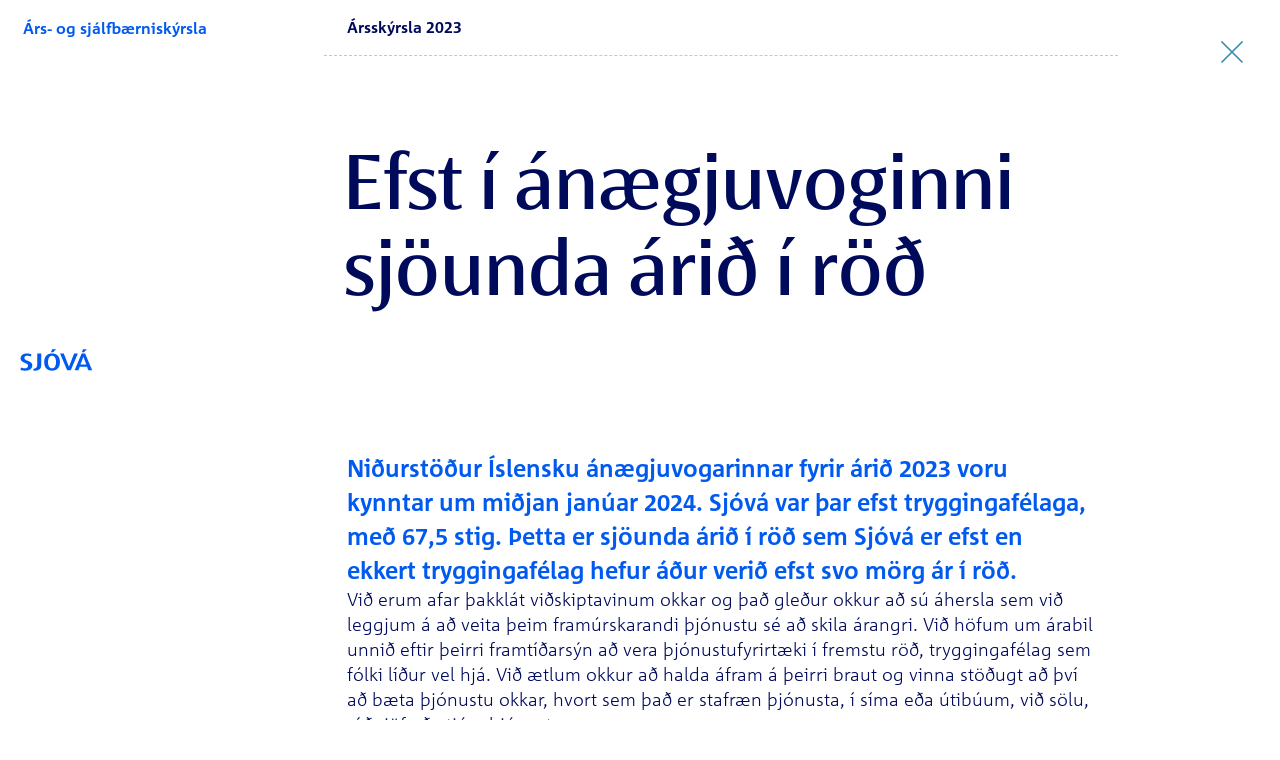

--- FILE ---
content_type: text/html; charset=utf-8
request_url: https://arsskyrsla.sjova.is/2023/arsskyrsla-2023/efst-i-anaegjuvoginni-sjounda-arid-i-rod?theme=bjartey_light
body_size: 31910
content:
<!DOCTYPE html><html lang="is"><head><meta charSet="utf-8"/><meta name="viewport" content="width=device-width, initial-scale=1, maximum-scale=1, user-scalable=no"/><link rel="stylesheet" href="/_next/static/css/647733db4dca6529.css" data-precedence="next"/><link rel="stylesheet" href="/_next/static/css/670a9e366b6b56cb.css" data-precedence="next"/><link rel="stylesheet" href="/_next/static/css/24f9a07040490783.css" data-precedence="next"/><link rel="stylesheet" href="/_next/static/css/9be00d8fd53e738d.css" data-precedence="next"/><link rel="stylesheet" href="/_next/static/css/ab72d3ce7a9de5c0.css" data-precedence="next"/><link rel="preload" as="script" fetchPriority="low" href="/_next/static/chunks/webpack-a68f5d39ce6fb0b3.js"/><script src="/_next/static/chunks/1dd3208c-e5589c4f3747bdc6.js" async=""></script><script src="/_next/static/chunks/151-73ec03c53f38b4fc.js" async=""></script><script src="/_next/static/chunks/main-app-32f7a4f2a57b1bd1.js" async=""></script><script src="/_next/static/chunks/b6b9d1ec-371c79162ba83acb.js" async=""></script><script src="/_next/static/chunks/374-67329d06cff196e8.js" async=""></script><script src="/_next/static/chunks/388-c2798c90fe7fe8d4.js" async=""></script><script src="/_next/static/chunks/603-709747b5c083e248.js" async=""></script><script src="/_next/static/chunks/215-e861e0c90e2cae41.js" async=""></script><script src="/_next/static/chunks/app/%5Byear%5D/%5B...slug%5D/page-afc2663fcea66364.js" async=""></script><script src="/_next/static/chunks/102-a9700b40d7dc9906.js" async=""></script><script src="/_next/static/chunks/app/layout-d08bd82668807299.js" async=""></script><script src="/_next/static/chunks/app/%5Byear%5D/%5B...slug%5D/layout-afccc2f812c4d1c7.js" async=""></script><script src="/_next/static/chunks/app/%5Byear%5D/%5B...slug%5D/template-561f9f0ea41041a9.js" async=""></script><link rel="apple-touch-icon" sizes="180x180" href="/favicon/apple-touch-icon.png"/><link rel="icon" type="image/png" sizes="32x32" href="/favicon/favicon-32x32.png"/><link rel="icon" type="image/png" sizes="16x16" href="/favicon/favicon-16x16.png"/><link rel="manifest" href="/favicon/site.webmanifest"/><meta name="msapplication-TileColor" content="#da532c"/><meta name="theme-color" content="#ffffff"/><title>Efst í ánægjuvoginni sjöunda árið í röð — Árs- og sjálfbærniskýrsla 2023 — Sjóvá</title><meta property="og:title" content="Efst í ánægjuvoginni sjöunda árið í röð — Sjóvá"/><meta property="og:description" content="Árs- og sjálfbærniskýrsla 2023"/><meta property="og:image" content="https://sjova-annual-report-acfyq8q7q-sjova.vercel.app/static/og-2023.png"/><meta name="twitter:card" content="summary_large_image"/><meta name="twitter:title" content="Efst í ánægjuvoginni sjöunda árið í röð — Sjóvá"/><meta name="twitter:description" content="Árs- og sjálfbærniskýrsla 2023"/><meta name="twitter:image" content="https://sjova-annual-report-acfyq8q7q-sjova.vercel.app/static/og-2023.png"/><link rel="icon" href="/favicon.ico" type="image/x-icon" sizes="16x16"/><script defer="" data-domain="arsskyrsla.sjova.is" src="https://plausible.io/js/script.js"></script><script src="/_next/static/chunks/polyfills-c67a75d1b6f99dc8.js" noModule=""></script></head><body class="base_base__kOskb"><div style="--background:mjoll;background-color:mjoll;transform:translateX(100%) translateZ(0)"><div style="opacity:0"><div class="Grid_grid__qbV2N pageModal_container__TaXUb"><aside class="pageModal_side__vXyr8"><h4 variant="headline" size="3" class="text text-headline text-3 text_size3__Xl7u3 text_weight__700__dEvvq text_color__bara__bJ4o1 text_headline__kVsqR">Árs- og sjálfbærniskýrsla</h4><div class="pageModal_logo__zxofS"><svg xmlns="http://www.w3.org/2000/svg" width="112" height="56" viewBox="0 0 112 56" fill="none"><path fill-rule="evenodd" clip-rule="evenodd" d="M25.5484 38.6758C23.0296 38.6758 21.4984 38.3245 20.3434 37.7398L21.2001 35.4474C21.9229 35.8486 23.1165 36.3763 24.6953 36.3763C26.7876 36.3763 28.0282 35.318 28.0282 33.7703C28.0282 32.4857 27.2619 31.7375 24.9061 30.9402C21.4984 29.7922 20.5585 27.9799 20.5585 26.3426C20.5585 23.7373 22.9912 21.4342 26.8723 21.4342C28.961 21.4342 30.5455 21.8837 31.4821 22.4115L30.6311 24.4891C29.9025 24.1334 28.7054 23.7373 27.3837 23.7373C25.4616 23.7373 24.3584 24.4891 24.3584 25.9898C24.3584 27.4479 25.7158 28.1115 27.561 28.7324C31.6523 30.098 32.2917 31.9587 32.2917 33.5939C32.2917 36.552 29.4738 38.6758 25.5484 38.6758Z" fill="#005AF0"></path><path fill-rule="evenodd" clip-rule="evenodd" d="M77.7841 21.614L70.7341 38.3657H67.1527L60.1028 21.614H63.797L68.9434 34.7443L74.0898 21.614H77.7841Z" fill="#005AF0"></path><path fill-rule="evenodd" clip-rule="evenodd" d="M53.0593 20.2429H50.9243L52.1179 17.3281H55.9628L53.0593 20.2429Z" fill="#005AF0"></path><path fill-rule="evenodd" clip-rule="evenodd" d="M52.033 21.4341C46.5273 21.4341 44.1397 25.3313 44.1397 30.059C44.1397 34.8372 46.6164 38.6752 52.033 38.6752C57.5001 38.6752 59.9323 34.8372 59.9323 30.059C59.9323 25.3313 57.5803 21.4341 52.033 21.4341ZM52.033 36.3766C49.2594 36.3766 48.024 33.5499 48.024 30.059C48.024 26.5681 49.2594 23.7385 52.033 23.7385C54.8512 23.7385 56.0479 26.5681 56.0479 30.059C56.0479 33.5499 54.8126 36.3766 52.033 36.3766Z" fill="#005AF0"></path><path fill-rule="evenodd" clip-rule="evenodd" d="M83.9793 20.2429H81.8436L83.0429 17.3281H86.8792L83.9793 20.2429Z" fill="#005AF0"></path><path fill-rule="evenodd" clip-rule="evenodd" d="M85.1719 21.615H81.5905L74.5495 38.3667H78.3833L79.7968 34.6533H86.9655L88.3286 38.3667H92.2159L85.1719 21.615ZM80.4354 32.4852L83.3842 24.8419L86.3271 32.4852H80.4354Z" fill="#005AF0"></path><path fill-rule="evenodd" clip-rule="evenodd" d="M34.7921 38.673C38.1249 38.673 41.173 37.3003 41.173 33.414V21.614H37.2377V32.6018C37.2377 35.0421 36.4113 35.9555 35.32 36.3125C34.7399 36.5023 33.9003 36.4182 33.9003 36.4182L33.127 38.4873C33.127 38.4873 33.9338 38.673 34.7921 38.673Z" fill="#005AF0"></path></svg></div></aside><header class="pageModal_header__U6d5V"><div class="pageModal_header_container__Sux9U"><div style="opacity:0;transform:translateY(20px) translateZ(0)"><h3 variant="headline" size="3" class="text text-headline text-3 text_size3__Xl7u3 text_headline__kVsqR">Ársskýrsla 2023</h3></div></div><div class="pageModal_close_container__HjGsM"><a aria-label="Til baka" class="Button_button__PdOBh Button_variant_icon__jpAfO Button_theme_mjoll____ebu Button_size_large__Jlqm6 Button_iconStart__j1kCz pageModal_closeBtn__6GLFh" href="/2023"><div class="icon icons_container__PSBJT"><svg viewBox="0 0 24 24" fill="none" xmlns="http://www.w3.org/2000/svg"><g clip-path="url(#clip0_63_108)"><path d="M1.5 1.5L22.5 22.5M22.5 1.5L1.5 22.5" stroke="currentColor" stroke-width="1.5"></path></g><defs><clipPath id="clip0_63_108"><rect width="24" height="24" fill="white"></rect></clipPath></defs></svg></div></a></div></header><div class="pageModal_intro__wYKfp" style="opacity:0;transform:translateY(20px) translateZ(0)"><div class="pageModal_introContainer__js12m"><h1 variant="display" size="5" class="text text-display text-5 text_size5__byVRl text_weight__400__LqMqP text_display__VAspl">Efst í ánægjuvoginni sjöunda árið í röð</h1><div class="richText richText_container__JUgXG pageModal_richText__ja8BK"><h1 variant="display" size="1" class="text text-display text-1 text_size1__ZqsxC text_weight__400__LqMqP text_color__stormur__ziseB text_display__VAspl"><span></span></h1></div></div><div class="pageModal_media__NqOVe" style="opacity:0;transform:translateY(20px) translateZ(0)"><img alt="" loading="lazy" decoding="async" data-nimg="fill" style="position:absolute;height:100%;width:100%;left:0;top:0;right:0;bottom:0;color:transparent" sizes="100vw" srcSet="/_next/image?url=https%3A%2F%2Fsjova-annual-report.payloadcms.app%2Fimages%2Fpalli-anaegdustu.jpg&amp;w=640&amp;q=75 640w, /_next/image?url=https%3A%2F%2Fsjova-annual-report.payloadcms.app%2Fimages%2Fpalli-anaegdustu.jpg&amp;w=750&amp;q=75 750w, /_next/image?url=https%3A%2F%2Fsjova-annual-report.payloadcms.app%2Fimages%2Fpalli-anaegdustu.jpg&amp;w=828&amp;q=75 828w, /_next/image?url=https%3A%2F%2Fsjova-annual-report.payloadcms.app%2Fimages%2Fpalli-anaegdustu.jpg&amp;w=1080&amp;q=75 1080w, /_next/image?url=https%3A%2F%2Fsjova-annual-report.payloadcms.app%2Fimages%2Fpalli-anaegdustu.jpg&amp;w=1200&amp;q=75 1200w, /_next/image?url=https%3A%2F%2Fsjova-annual-report.payloadcms.app%2Fimages%2Fpalli-anaegdustu.jpg&amp;w=1920&amp;q=75 1920w, /_next/image?url=https%3A%2F%2Fsjova-annual-report.payloadcms.app%2Fimages%2Fpalli-anaegdustu.jpg&amp;w=2048&amp;q=75 2048w, /_next/image?url=https%3A%2F%2Fsjova-annual-report.payloadcms.app%2Fimages%2Fpalli-anaegdustu.jpg&amp;w=3840&amp;q=75 3840w" src="/_next/image?url=https%3A%2F%2Fsjova-annual-report.payloadcms.app%2Fimages%2Fpalli-anaegdustu.jpg&amp;w=3840&amp;q=75"/></div></div><div class="pageModal_content__hKMtu" style="opacity:0;transform:translateY(20px) translateZ(0)"><div class="richText richText_container__JUgXG pageModal_block__vcOR8 textIntroBlock_container__dBq16"><p variant="body" size="4" class="text text-body text-4 text_size4__4xTwK text_color__bara__bJ4o1 text_body__XEOF0"><span>Niðurstöður Íslensku ánægjuvogarinnar fyrir árið 2023 voru kynntar um miðjan janúar 2024. Sjóvá var þar efst tryggingafélaga, með 67,5 stig. Þetta er sjöunda árið í röð sem Sjóvá er efst en ekkert tryggingafélag hefur áður verið efst svo mörg ár í röð.</span></p></div><div class="richText richText_container__JUgXG pageModal_block__vcOR8 pageModal_richText__ja8BK textBlock_container__ipJvd"><p variant="body" class="text text-body text-2 text_size2__kUr5J text_body__XEOF0"><span>Við erum afar þakklát viðskiptavinum okkar og það gleður okkur að sú áhersla sem við leggjum á að veita þeim framúrskarandi þjónustu sé að skila árangri. Við höfum um árabil unnið eftir þeirri framtíðarsýn að vera þjónustufyrirtæki í fremstu röð, tryggingafélag sem fólki líður vel hjá. Við ætlum okkur að halda áfram á þeirri braut og vinna stöðugt að því að bæta þjónustu okkar, hvort sem það er stafræn þjónusta, í síma eða útibúum, við sölu, ráðgjöf eða tjónaþjónustu.</span></p><p variant="body" class="text text-body text-2 text_size2__kUr5J text_body__XEOF0"><span>Það eru Stjórnvísi og Prósent sem standa að Íslensku ánægjuvoginni en Prósent sér um framkvæmd mælinga. Sjá </span><a href="https://www.stjornvisi.is/is/anaegjuvogin" target="_blank"><span>nánar á vef Stjórnvísi</span></a><span>.</span></p><p variant="body" class="text text-body text-2 text_size2__kUr5J text_body__XEOF0"><span></span></p></div></div></div></div></div><footer class="footer_container__hUNzL"><div class="Grid_grid__qbV2N footer_grid__qSBy0 footer_grid__qSBy0 footer_infoGrid__VVymA"><div class="footer_logo__P8B3G footer_col__FngW8 footer_col_insetPadding__PiqRV footer_col_span_1__Kx0Pt footer_row_span_2__JbONb"><svg xmlns="http://www.w3.org/2000/svg" width="112" height="56" viewBox="0 0 112 56" fill="none"><path fill-rule="evenodd" clip-rule="evenodd" d="M25.5484 38.6758C23.0296 38.6758 21.4984 38.3245 20.3434 37.7398L21.2001 35.4474C21.9229 35.8486 23.1165 36.3763 24.6953 36.3763C26.7876 36.3763 28.0282 35.318 28.0282 33.7703C28.0282 32.4857 27.2619 31.7375 24.9061 30.9402C21.4984 29.7922 20.5585 27.9799 20.5585 26.3426C20.5585 23.7373 22.9912 21.4342 26.8723 21.4342C28.961 21.4342 30.5455 21.8837 31.4821 22.4115L30.6311 24.4891C29.9025 24.1334 28.7054 23.7373 27.3837 23.7373C25.4616 23.7373 24.3584 24.4891 24.3584 25.9898C24.3584 27.4479 25.7158 28.1115 27.561 28.7324C31.6523 30.098 32.2917 31.9587 32.2917 33.5939C32.2917 36.552 29.4738 38.6758 25.5484 38.6758Z" fill="#005AF0"></path><path fill-rule="evenodd" clip-rule="evenodd" d="M77.7841 21.614L70.7341 38.3657H67.1527L60.1028 21.614H63.797L68.9434 34.7443L74.0898 21.614H77.7841Z" fill="#005AF0"></path><path fill-rule="evenodd" clip-rule="evenodd" d="M53.0593 20.2429H50.9243L52.1179 17.3281H55.9628L53.0593 20.2429Z" fill="#005AF0"></path><path fill-rule="evenodd" clip-rule="evenodd" d="M52.033 21.4341C46.5273 21.4341 44.1397 25.3313 44.1397 30.059C44.1397 34.8372 46.6164 38.6752 52.033 38.6752C57.5001 38.6752 59.9323 34.8372 59.9323 30.059C59.9323 25.3313 57.5803 21.4341 52.033 21.4341ZM52.033 36.3766C49.2594 36.3766 48.024 33.5499 48.024 30.059C48.024 26.5681 49.2594 23.7385 52.033 23.7385C54.8512 23.7385 56.0479 26.5681 56.0479 30.059C56.0479 33.5499 54.8126 36.3766 52.033 36.3766Z" fill="#005AF0"></path><path fill-rule="evenodd" clip-rule="evenodd" d="M83.9793 20.2429H81.8436L83.0429 17.3281H86.8792L83.9793 20.2429Z" fill="#005AF0"></path><path fill-rule="evenodd" clip-rule="evenodd" d="M85.1719 21.615H81.5905L74.5495 38.3667H78.3833L79.7968 34.6533H86.9655L88.3286 38.3667H92.2159L85.1719 21.615ZM80.4354 32.4852L83.3842 24.8419L86.3271 32.4852H80.4354Z" fill="#005AF0"></path><path fill-rule="evenodd" clip-rule="evenodd" d="M34.7921 38.673C38.1249 38.673 41.173 37.3003 41.173 33.414V21.614H37.2377V32.6018C37.2377 35.0421 36.4113 35.9555 35.32 36.3125C34.7399 36.5023 33.9003 36.4182 33.9003 36.4182L33.127 38.4873C33.127 38.4873 33.9338 38.673 34.7921 38.673Z" fill="#005AF0"></path></svg></div><div class="footer_col__FngW8 footer_col_insetPadding__PiqRV footer_col_span_2__vHTwq"><div class="footer_valueItem__f2P3J"><h6 title="Sjóvá-Almennar tryggingar hf." variant="body" size="1" class="text text-body text-1 text_size1__ZqsxC text_weight__600__U4UTl text_body__XEOF0">Sjóvá-Almennar tryggingar hf.</h6><div style="--align-items:start;--flex-direction:column;--justify-content:flex-start;--wrap:nowrap;--gap:8px" class="flex_container__vXFN6"><p variant="body" size="1" class="text text-body text-1 text_size1__ZqsxC text_body__XEOF0">Kt. <!-- -->650909-1270</p></div></div></div><div class="footer_col__FngW8 footer_col_insetPadding__PiqRV footer_col_span_2__vHTwq"><div class="footer_valueItem__f2P3J"><h6 title="Sjóvá-Almennar líftryggingar hf." variant="body" size="1" class="text text-body text-1 text_size1__ZqsxC text_weight__600__U4UTl text_body__XEOF0">Sjóvá-Almennar líftryggingar hf.</h6><div style="--align-items:start;--flex-direction:column;--justify-content:flex-start;--wrap:nowrap;--gap:8px" class="flex_container__vXFN6"><p variant="body" size="1" class="text text-body text-1 text_size1__ZqsxC text_body__XEOF0">Kt. <!-- --> 680568-2789</p><p variant="body" size="1" class="text text-body text-1 text_size1__ZqsxC text_body__XEOF0">Kringlunni 5, 103 Reykja­vík</p></div></div></div><div class="footer_col__FngW8 footer_col_insetPadding__PiqRV footer_col_span_2__vHTwq"><div class="footer_valueItem__f2P3J"><h6 title="Þjónustuver" variant="body" size="1" class="text text-body text-1 text_size1__ZqsxC text_weight__600__U4UTl text_body__XEOF0">Þjónustuver</h6><a href="tel:440 2000" variant="body" size="1" class="text text-body text-1 text_size1__ZqsxC text_body__XEOF0">440 2000</a></div></div><div class="footer_col__FngW8 footer_col_insetPadding__PiqRV footer_col_span_2__vHTwq"><div class="footer_valueItem__f2P3J"><h6 title="Netfang" variant="body" size="1" class="text text-body text-1 text_size1__ZqsxC text_weight__600__U4UTl text_body__XEOF0">Netfang</h6><a href="mailto:sjova@sjova.is" variant="body" size="1" class="text text-body text-1 text_size1__ZqsxC text_body__XEOF0">sjova@sjova.is</a></div></div><div class="footer_col__FngW8 footer_col_insetPadding__PiqRV footer_col_span_3__V1f1U"><div class="footer_valueItem__f2P3J"><h6 title="Kringlan" variant="body" size="1" class="text text-body text-1 text_size1__ZqsxC text_weight__600__U4UTl text_body__XEOF0">Kringlan</h6><div class="footer_openingHoursItem__r5YlM"><p variant="body" size="1" class="text text-body text-1 text_size1__ZqsxC text_body__XEOF0">Mánudag - Fimmtudag</p><p variant="body" size="1" class="text text-body text-1 text_size1__ZqsxC text_body__XEOF0">09:00 - 16:00</p></div><div class="footer_openingHoursItem__r5YlM"><p variant="body" size="1" class="text text-body text-1 text_size1__ZqsxC text_body__XEOF0">Föstudaga</p><p variant="body" size="1" class="text text-body text-1 text_size1__ZqsxC text_body__XEOF0">09:00 - 15:00</p></div></div></div><div class="footer_col__FngW8 footer_col_insetPadding__PiqRV footer_col_span_3__V1f1U"><div class="footer_valueItem__f2P3J"><h6 title="Opnunartími útibúa" variant="body" size="1" class="text text-body text-1 text_size1__ZqsxC text_weight__600__U4UTl text_body__XEOF0">Opnunartími útibúa</h6><a variant="body" size="1" class="text text-body text-1 text_size1__ZqsxC text_body__XEOF0 footer_openingHoursItem__r5YlM" href="http://www.sjova.is">Sjá nánar</a></div></div></div><div class="Grid_grid__qbV2N footer_grid__qSBy0 footer_bottomGrid__L_fzB"><div class="footer_col__FngW8 footer_col_insetPadding__PiqRV footer_col_span_1__Kx0Pt"></div><div class="footer_social__q8FCa footer_col__FngW8 footer_col_insetPadding__PiqRV footer_col_span_2__vHTwq"><a href="https://www.facebook.com/sjovaalmennartryggingar"><div class="icon icons_container__PSBJT"><svg xmlns="http://www.w3.org/2000/svg" viewBox="0 0 24 24" fill="none"><g clip-path="url(#clip0_1835_4986)"><path d="M24 12.0742C24 5.44722 18.627 0.0742188 12 0.0742188C5.373 0.0742188 0 5.44722 0 12.0742C0 18.0642 4.388 23.0282 10.125 23.9282V15.5432H7.078V12.0732H10.125V9.43122C10.125 6.42422 11.917 4.76222 14.658 4.76222C15.97 4.76222 17.344 4.99722 17.344 4.99722V7.95022H15.83C14.339 7.95022 13.874 8.87522 13.874 9.82422V12.0742H17.202L16.67 15.5442H13.874V23.9292C19.612 23.0282 24 18.0632 24 12.0742Z" fill="currentColor"></path></g><defs><clipPath id="clip0_1835_4986"><rect width="24" height="24" fill="white"></rect></clipPath></defs></svg></div></a><a href="https://www.linkedin.com/company/sjova"><div class="icon icons_container__PSBJT"><svg xmlns="http://www.w3.org/2000/svg" width="24" height="24" viewBox="0 0 24 24" fill="none"><g clip-path="url(#clip0_1835_4988)"><path d="M20.447 20.452H16.893V14.883C16.893 13.555 16.866 11.846 15.041 11.846C13.188 11.846 12.905 13.291 12.905 14.785V20.452H9.351V9H12.765V10.561H12.811C13.288 9.661 14.448 8.711 16.181 8.711C19.782 8.711 20.448 11.081 20.448 14.166L20.447 20.452ZM5.337 7.433C4.193 7.433 3.274 6.507 3.274 5.368C3.274 4.23 4.194 3.305 5.337 3.305C6.477 3.305 7.401 4.23 7.401 5.368C7.401 6.507 6.476 7.433 5.337 7.433ZM7.119 20.452H3.555V9H7.119V20.452ZM22.225 0H1.771C0.792 0 0 0.774 0 1.729V22.271C0 23.227 0.792 24 1.771 24H22.222C23.2 24 24 23.227 24 22.271V1.729C24 0.774 23.2 0 22.222 0H22.225Z" fill="currentColor"></path></g><defs><clipPath id="clip0_1835_4988"><rect width="24" height="24" fill="white"></rect></clipPath></defs></svg></div></a><a href=" https://www.instagram.com/sjovatryggingar"><div class="icon icons_container__PSBJT"><svg xmlns="http://www.w3.org/2000/svg" viewBox="0 0 24 24" fill="none"><g clip-path="url(#clip0_1835_4990)"><path d="M12 0C8.74 0 8.333 0.015 7.053 0.072C5.775 0.132 4.905 0.333 4.14 0.63C3.351 0.936 2.681 1.347 2.014 2.014C1.347 2.681 0.935 3.35 0.63 4.14C0.333 4.905 0.131 5.775 0.072 7.053C0.012 8.333 0 8.74 0 12C0 15.26 0.015 15.667 0.072 16.947C0.132 18.224 0.333 19.095 0.63 19.86C0.936 20.648 1.347 21.319 2.014 21.986C2.681 22.652 3.35 23.065 4.14 23.37C4.906 23.666 5.776 23.869 7.053 23.928C8.333 23.988 8.74 24 12 24C15.26 24 15.667 23.985 16.947 23.928C18.224 23.868 19.095 23.666 19.86 23.37C20.648 23.064 21.319 22.652 21.986 21.986C22.652 21.319 23.065 20.651 23.37 19.86C23.666 19.095 23.869 18.224 23.928 16.947C23.988 15.667 24 15.26 24 12C24 8.74 23.985 8.333 23.928 7.053C23.868 5.776 23.666 4.904 23.37 4.14C23.064 3.351 22.652 2.681 21.986 2.014C21.319 1.347 20.651 0.935 19.86 0.63C19.095 0.333 18.224 0.131 16.947 0.072C15.667 0.012 15.26 0 12 0ZM12 2.16C15.203 2.16 15.585 2.176 16.85 2.231C18.02 2.286 18.655 2.48 19.077 2.646C19.639 2.863 20.037 3.123 20.459 3.542C20.878 3.962 21.138 4.361 21.355 4.923C21.519 5.345 21.715 5.98 21.768 7.15C21.825 8.416 21.838 8.796 21.838 12C21.838 15.204 21.823 15.585 21.764 16.85C21.703 18.02 21.508 18.655 21.343 19.077C21.119 19.639 20.864 20.037 20.444 20.459C20.025 20.878 19.62 21.138 19.064 21.355C18.644 21.519 17.999 21.715 16.829 21.768C15.555 21.825 15.18 21.838 11.97 21.838C8.759 21.838 8.384 21.823 7.111 21.764C5.94 21.703 5.295 21.508 4.875 21.343C4.306 21.119 3.915 20.864 3.496 20.444C3.075 20.025 2.806 19.62 2.596 19.064C2.431 18.644 2.237 17.999 2.176 16.829C2.131 15.569 2.115 15.18 2.115 11.985C2.115 8.789 2.131 8.399 2.176 7.124C2.237 5.954 2.431 5.31 2.596 4.89C2.806 4.32 3.075 3.93 3.496 3.509C3.915 3.09 4.306 2.82 4.875 2.611C5.295 2.445 5.926 2.25 7.096 2.19C8.371 2.145 8.746 2.13 11.955 2.13L12 2.16ZM12 5.838C8.595 5.838 5.838 8.598 5.838 12C5.838 15.405 8.598 18.162 12 18.162C15.405 18.162 18.162 15.402 18.162 12C18.162 8.595 15.402 5.838 12 5.838ZM12 16C9.79 16 8 14.21 8 12C8 9.79 9.79 8 12 8C14.21 8 16 9.79 16 12C16 14.21 14.21 16 12 16ZM19.846 5.595C19.846 6.39 19.2 7.035 18.406 7.035C17.611 7.035 16.966 6.389 16.966 5.595C16.966 4.801 17.612 4.156 18.406 4.156C19.199 4.155 19.846 4.801 19.846 5.595Z" fill="currentColor"></path></g><defs><clipPath id="clip0_1835_4990"><rect width="24" height="24" fill="white"></rect></clipPath></defs></svg></div></a><a href="https://www.strava.com/clubs/1154328"><div class="icon icons_container__PSBJT"><svg xmlns="http://www.w3.org/2000/svg" viewBox="0 0 24 24" fill="none"><path d="M14.924 17.944L12.835 13.828H9.77L14.924 24L20.074 13.828H17.008M10 8.229L12.836 13.827H17.008L10 0L3 13.828H7.169" fill="currentColor"></path></svg></div></a></div><div class="footer_certificates___wm26 footer_col__FngW8 footer_col_span_3__V1f1U"><svg width="100%" viewBox="0 0 160 50" fill="none" xmlns="http://www.w3.org/2000/svg" class="footer_certificate__bnHzt"><mask id="mask0_2275_1256" maskUnits="userSpaceOnUse" x="4" y="1" width="147" height="48"><path d="M150.535 1.09961H4.39307V48.8727H150.535V1.09961Z" fill="white"></path></mask><g mask="url(#mask0_2275_1256)"><path d="M54.8402 40.3453C54.5328 40.4832 54.1014 40.5781 53.7008 40.5781C53.2258 40.5781 52.7791 40.4464 52.4995 40.0756C52.264 39.7662 52.1582 39.3188 52.1582 38.7458C52.1582 38.084 52.3101 37.5967 52.6175 37.2903C52.9189 36.9931 53.3316 36.9165 53.7849 36.9165C54.1044 36.9165 54.427 36.9563 54.7065 37.0115L54.6569 37.5906C54.4397 37.5569 54.1323 37.5355 53.8532 37.5355C53.5737 37.5355 53.288 37.5784 53.1265 37.7683C52.9371 37.9828 52.8814 38.326 52.8814 38.7519C52.8814 39.1104 52.9219 39.4138 53.049 39.6283C53.2045 39.8826 53.4744 39.9653 53.7691 39.9653C54.0639 39.9653 54.39 39.8826 54.6569 39.7998L54.8402 40.3514V40.3453Z" fill="#000A5A"></path><path d="M55.175 40.5231V36.9686H57.4099V37.5753H55.88V38.4027H57.1491V38.9971H55.88V39.9133H57.4099V40.52H55.175V40.5231Z" fill="#000A5A"></path><path d="M59.6943 40.523C59.4365 40.0542 59.2132 39.6129 59.002 39.1502C58.847 39.1502 58.6328 39.1441 58.4996 39.1349V40.526H57.7947V36.9961C58.136 36.9563 58.5832 36.9257 58.9276 36.9257C59.6664 36.9257 60.3521 37.1034 60.3521 38.0226C60.3521 38.519 60.1445 38.8837 59.6664 39.0614C59.8746 39.4812 60.1911 40.0204 60.5046 40.5291H59.6943V40.523ZM58.4996 38.6293C58.8192 38.6293 59.0734 38.6293 59.2598 38.5742C59.5175 38.5037 59.6386 38.3474 59.6386 38.0287C59.6386 37.6028 59.3312 37.5262 58.9838 37.5262C58.8222 37.5262 58.6485 37.5324 58.4961 37.5416V38.6293H58.4996Z" fill="#000A5A"></path><path d="M61.4391 40.5231V37.5753H60.4673V36.9686H63.1149V37.5753H62.1436V40.5231H61.4391Z" fill="#000A5A"></path><path d="M63.3757 40.5228V36.9684H64.0802V40.5228H63.3757Z" fill="#000A5A"></path><path d="M64.6605 40.5228V36.9684H66.945V37.5751H65.3624V38.4637H66.669V39.0581H65.3624V40.5197H64.6575L64.6605 40.5228Z" fill="#000A5A"></path><path d="M67.2803 40.5228V36.9684H67.9852V40.5228H67.2803Z" fill="#000A5A"></path><path d="M68.5657 40.5228V36.9684H70.8V37.5751H69.2701V38.4024H70.5397V38.9969H69.2701V39.9131H70.8V40.5197H68.5657V40.5228Z" fill="#000A5A"></path><path d="M71.1851 37.0144C71.5548 36.9593 71.9736 36.9194 72.3088 36.9194C73.5258 36.9194 73.9507 37.5476 73.9507 38.7395C73.9507 39.9315 73.5258 40.5658 72.3088 40.5658C71.9736 40.5658 71.5548 40.5504 71.1851 40.5106V37.0114V37.0144ZM71.89 39.9499C72.0419 39.9622 72.1194 39.9622 72.247 39.9622C73.0416 39.9622 73.2371 39.6251 73.2371 38.7426C73.2371 37.9092 73.0416 37.5292 72.247 37.5292C72.1194 37.5292 72.008 37.5353 71.89 37.5445V39.9499Z" fill="#000A5A"></path><path d="M52.4377 14.542V10.004H53.1234V14.542H52.4377Z" fill="#000A5A"></path><path d="M53.8494 13.9078C54.1133 13.9507 54.5357 14.0058 54.9362 14.0058C55.3363 14.0058 55.7055 13.9507 55.9137 13.7515C56.0347 13.6381 56.1061 13.4849 56.1061 13.2858C56.1061 12.8415 55.8271 12.6944 55.0355 12.4615C54.244 12.2348 53.738 11.913 53.738 11.1439C53.738 10.764 53.9026 10.4545 54.1817 10.2431C54.4951 10.0041 54.8957 9.93359 55.3176 9.93359C55.7399 9.93359 56.1866 9.99792 56.5872 10.0745L56.5001 10.6383C56.2302 10.5893 55.8144 10.5403 55.4356 10.5403C55.1221 10.5403 54.8213 10.574 54.644 10.7027C54.5012 10.8069 54.4303 10.9417 54.4303 11.1255C54.4303 11.5913 54.7934 11.7231 55.5505 11.9498C56.2925 12.1765 56.7984 12.486 56.7984 13.2827C56.7984 13.7055 56.6338 14.0518 56.336 14.2847C56.0129 14.539 55.5566 14.6156 55.0725 14.6156C54.6223 14.6156 54.1599 14.5513 53.7659 14.4808L53.853 13.9109L53.8494 13.9078Z" fill="#000A5A"></path><path d="M57.1182 12.2715C57.1182 10.7364 57.7112 9.93359 59.1018 9.93359C60.492 9.93359 61.085 10.7364 61.085 12.2715C61.085 13.8067 60.492 14.6094 59.1018 14.6094C57.7112 14.6094 57.1182 13.8067 57.1182 12.2715ZM60.3867 12.2715C60.3867 11.0735 60.0235 10.5372 59.1018 10.5372C58.1796 10.5372 57.8165 11.0735 57.8165 12.2715C57.8165 13.4696 58.1796 14.0058 59.1018 14.0058C60.0235 14.0058 60.3867 13.4696 60.3867 12.2715Z" fill="#000A5A"></path><path d="M61.2527 14.542L63.0373 10.004H63.5929L61.8239 14.542H61.2527Z" fill="#000A5A"></path><path d="M64.0027 14.542V10.004H64.6889V14.542H64.0027Z" fill="#000A5A"></path><path d="M65.4646 14.542V10.004H68.1988V10.6015H66.1503V11.9038H67.8266V12.4952H66.1503V13.9384H68.1988V14.5359H65.4646V14.542Z" fill="#000A5A"></path><path d="M71.8525 14.2662C71.4585 14.4623 70.9029 14.6125 70.3813 14.6125C69.7883 14.6125 69.2236 14.4378 68.8823 13.9629C68.5967 13.5768 68.4539 13.013 68.4539 12.2715C68.4539 11.4809 68.6341 10.9048 68.9598 10.5095C69.3386 10.0653 69.8941 9.93042 70.5024 9.93042C70.909 9.93042 71.3375 9.9856 71.6945 10.0653L71.6292 10.6352C71.3435 10.58 70.9151 10.5371 70.5429 10.5371C70.1084 10.5371 69.7078 10.6291 69.4657 10.9447C69.2454 11.2419 69.1522 11.677 69.1522 12.2684C69.1522 12.8169 69.2236 13.2397 69.4161 13.5369C69.6364 13.8832 70.0091 14.0027 70.4092 14.0027C70.8533 14.0027 71.2812 13.8771 71.657 13.7269L71.8495 14.2632L71.8525 14.2662Z" fill="#000A5A"></path><path d="M52.3508 21.8959V21.3598C53.6204 20.2689 54.5269 19.414 54.5269 18.6602C54.5269 18.0964 54.0984 17.8911 53.6204 17.8911C53.2198 17.8911 52.7574 18.0167 52.4566 18.1362L52.2642 17.6001C52.6207 17.4315 53.158 17.2844 53.67 17.2844C54.5917 17.2844 55.2252 17.741 55.2252 18.6388C55.2252 19.6254 54.2195 20.4772 53.2416 21.2954H55.2901V21.8929H52.3508V21.8959Z" fill="#000A5A"></path><path d="M56.3265 21.8959C56.7271 20.3731 57.2173 19.2454 57.9471 17.9493H55.6499V17.3579H58.6545V17.9156C57.9283 19.2056 57.4346 20.3332 57.0623 21.8959H56.3265Z" fill="#000A5A"></path><path d="M59.0178 19.6254C59.0178 18.1026 59.3404 17.2875 60.6814 17.2875C62.0225 17.2875 62.3359 18.1056 62.3359 19.6254C62.3359 21.1452 62.0133 21.9634 60.6814 21.9634C59.35 21.9634 59.0178 21.1391 59.0178 19.6254ZM61.6533 19.6254C61.6533 18.5468 61.5879 17.8788 60.6814 17.8788C59.7754 17.8788 59.704 18.5468 59.704 19.6254C59.704 20.704 59.7597 21.3812 60.6814 21.3812C61.6031 21.3812 61.6533 20.6979 61.6533 19.6254Z" fill="#000A5A"></path><path d="M62.8293 19.6254C62.8293 18.1026 63.1524 17.2875 64.4935 17.2875C65.834 17.2875 66.1475 18.1056 66.1475 19.6254C66.1475 21.1452 65.8249 21.9634 64.4935 21.9634C63.1616 21.9634 62.8293 21.1391 62.8293 19.6254ZM65.4648 19.6254C65.4648 18.5468 65.3995 17.8788 64.4935 17.8788C63.587 17.8788 63.5156 18.5468 63.5156 19.6254C63.5156 20.704 63.5713 21.3812 64.4935 21.3812C65.4152 21.3812 65.4648 20.6979 65.4648 19.6254Z" fill="#000A5A"></path><path d="M67.3486 21.8959V18.0412L66.3924 18.3998L66.1848 17.9401L67.4139 17.3549H68.0348V21.8929H67.3486V21.8959Z" fill="#000A5A"></path><path d="M52.3069 27.7179V24.1635H52.8442V27.7179H52.3069Z" fill="#000A5A"></path><path d="M54.9733 27.7179V26.0449C54.9733 25.7201 54.8213 25.5638 54.5387 25.5638C54.2997 25.5638 54.0855 25.6404 53.9118 25.7232V27.7149H53.4028V25.1655H53.7781L53.8216 25.3984C54.0237 25.2451 54.3028 25.1104 54.6041 25.1104C55.1905 25.1104 55.4822 25.4566 55.4822 25.999V27.7149H54.9733V27.7179Z" fill="#000A5A"></path><path d="M56.1034 27.7178V25.5821H55.7246V25.2114L56.1034 25.1899V24.9141C56.1034 24.6261 56.1748 24.43 56.305 24.3013C56.4605 24.1512 56.6899 24.1083 56.9633 24.1083C57.0874 24.1083 57.2206 24.1205 57.3416 24.1297L57.3138 24.5495C57.1836 24.5373 57.0687 24.5373 56.9664 24.5373C56.8327 24.5373 56.7365 24.5526 56.6868 24.6261C56.625 24.6935 56.6093 24.7977 56.6093 24.9571V25.1654H57.1745V25.5791H56.6093V27.7148H56.1004L56.1034 27.7178Z" fill="#000A5A"></path><path d="M58.4314 27.773C58.0683 27.773 57.8044 27.6749 57.615 27.4911C57.376 27.2643 57.2737 26.8966 57.2737 26.4431C57.2737 25.9896 57.3729 25.6219 57.615 25.3952C57.8044 25.2144 58.0683 25.1133 58.4314 25.1133C58.7945 25.1133 59.0583 25.2113 59.2477 25.3952C59.4868 25.6219 59.5891 25.9896 59.5891 26.4431C59.5891 26.8966 59.4898 27.2643 59.2477 27.4911C59.0583 27.6718 58.7945 27.773 58.4314 27.773ZM59.0735 26.4431C59.0735 26.1336 59.0239 25.8793 58.8907 25.7322C58.7915 25.6158 58.6329 25.5545 58.4314 25.5545C58.2293 25.5545 58.0743 25.6158 57.972 25.7322C57.8384 25.8824 57.7887 26.1336 57.7887 26.4431C57.7887 26.7526 57.8384 27.01 57.972 27.154C58.0713 27.2705 58.2293 27.3317 58.4314 27.3317C58.6329 27.3317 58.7818 27.2643 58.8907 27.154C59.0239 27.01 59.0735 26.7557 59.0735 26.4431Z" fill="#000A5A"></path><path d="M59.9275 27.7179V25.1685H60.3063L60.3742 25.4841H60.3959C60.598 25.1961 60.837 25.1195 61.1627 25.1195C61.225 25.1195 61.2867 25.1195 61.386 25.1318L61.3521 25.5883C61.2528 25.573 61.1505 25.5669 61.0447 25.5669C60.8274 25.5669 60.6102 25.6159 60.4365 25.7599V27.7179H59.9275Z" fill="#000A5A"></path><path d="M64.6174 27.7179V26.0296C64.6174 25.7109 64.462 25.5669 64.1763 25.5669C63.9809 25.5669 63.7732 25.6343 63.5772 25.7446C63.5929 25.8426 63.6056 25.9591 63.6056 26.0602V27.721H63.0961V26.0326C63.0961 25.7139 62.9442 25.5699 62.6616 25.5699C62.454 25.5699 62.2767 25.6251 62.0878 25.7231V27.721H61.5784V25.1716H61.9541L61.9977 25.4044C62.1805 25.2666 62.4444 25.1165 62.7735 25.1165C63.0809 25.1165 63.3104 25.2329 63.4441 25.4412C63.6674 25.2605 63.9409 25.1165 64.2478 25.1165C64.822 25.1165 65.1264 25.432 65.1264 26.054V27.721H64.6174V27.7179Z" fill="#000A5A"></path><path d="M67.1038 27.7179L67.0481 27.5034C66.8526 27.675 66.5822 27.773 66.2935 27.773C65.7628 27.773 65.4402 27.4268 65.4402 26.9733C65.4402 26.7466 65.5303 26.5198 65.7132 26.3789C65.8869 26.241 66.1325 26.1858 66.4054 26.1858C66.5852 26.1858 66.7903 26.1981 66.9701 26.2073V25.9928C66.9701 25.8396 66.9301 25.7385 66.8648 25.6741C66.7685 25.5852 66.6136 25.5638 66.4054 25.5638C66.1543 25.5638 65.8469 25.6067 65.6792 25.6466L65.6017 25.2268C65.8251 25.1593 66.1543 25.1165 66.452 25.1165C66.7746 25.1165 67.0451 25.1593 67.2279 25.3156C67.3894 25.4474 67.4796 25.6588 67.4796 25.9652V27.721H67.1038V27.7179ZM66.9701 26.5749C66.843 26.5627 66.6693 26.5597 66.5108 26.5597C66.1355 26.5597 65.9583 26.6914 65.9583 26.9733C65.9583 27.2154 66.1198 27.3747 66.3994 27.3747C66.607 27.3747 66.8182 27.3042 66.9701 27.1878V26.5749Z" fill="#000A5A"></path><path d="M69.3257 27.6075C69.152 27.6964 68.9287 27.7607 68.7048 27.7607C68.286 27.7607 68.047 27.5279 68.047 27.0651V25.5821H67.6621V25.2114L68.0657 25.1899L68.1062 24.4392H68.559V25.1685H69.2791V25.5821H68.559V26.9886C68.559 27.1755 68.5934 27.3073 68.7889 27.3073C68.913 27.3073 69.0279 27.2735 69.1647 27.2122L69.3318 27.6044L69.3257 27.6075Z" fill="#000A5A"></path><path d="M69.8413 24.1482C69.9963 24.1482 70.1269 24.2738 70.1269 24.4301C70.1269 24.5864 69.9993 24.7058 69.8413 24.7058C69.6828 24.7058 69.5618 24.5833 69.5618 24.4301C69.5618 24.2769 69.6858 24.1482 69.8413 24.1482ZM69.5896 27.7179V25.1686H70.0986V27.7179H69.5896Z" fill="#000A5A"></path><path d="M71.5952 27.773C71.2316 27.773 70.9677 27.6749 70.7789 27.4911C70.5398 27.2643 70.437 26.8966 70.437 26.4431C70.437 25.9896 70.5368 25.6219 70.7789 25.3952C70.9677 25.2144 71.2316 25.1133 71.5952 25.1133C71.9583 25.1133 72.2222 25.2113 72.4111 25.3952C72.6501 25.6219 72.7529 25.9896 72.7529 26.4431C72.7529 26.8966 72.6531 27.2643 72.4111 27.4911C72.2222 27.6718 71.9583 27.773 71.5952 27.773ZM72.2374 26.4431C72.2374 26.1336 72.1877 25.8793 72.0545 25.7322C71.9548 25.6158 71.7968 25.5545 71.5952 25.5545C71.3931 25.5545 71.2382 25.6158 71.1354 25.7322C71.0022 25.8824 70.9526 26.1336 70.9526 26.4431C70.9526 26.7526 71.0022 27.01 71.1354 27.154C71.2351 27.2705 71.3931 27.3317 71.5952 27.3317C71.7968 27.3317 71.9457 27.2643 72.0545 27.154C72.1877 27.01 72.2374 26.7557 72.2374 26.4431Z" fill="#000A5A"></path><path d="M74.6615 27.7179V26.0449C74.6615 25.7201 74.5096 25.5638 74.227 25.5638C73.9879 25.5638 73.7737 25.6404 73.6 25.7232V27.7149H73.0911V25.1655H73.4663L73.5099 25.3984C73.7114 25.2451 73.991 25.1104 74.2923 25.1104C74.8788 25.1104 75.1705 25.4566 75.1705 25.999V27.7149H74.6615V27.7179Z" fill="#000A5A"></path><path d="M76.7162 27.2214C76.9244 27.2552 77.2536 27.2981 77.567 27.2981C77.8805 27.2981 78.1692 27.2552 78.3333 27.0989C78.4295 27.01 78.4857 26.8905 78.4857 26.7342C78.4857 26.388 78.2684 26.2715 77.6476 26.0877C77.0267 25.91 76.6296 25.6587 76.6296 25.0551C76.6296 24.7579 76.7568 24.5158 76.977 24.3503C77.2222 24.1634 77.5356 24.1083 77.8648 24.1083C78.194 24.1083 78.5475 24.1573 78.861 24.2186L78.7926 24.6598C78.5819 24.62 78.2558 24.5832 77.961 24.5832C77.7159 24.5832 77.4799 24.6108 77.3402 24.7088C77.2287 24.7916 77.1725 24.8957 77.1725 25.0398C77.1725 25.4044 77.4582 25.5086 78.0512 25.6863C78.6315 25.864 79.0286 26.1061 79.0286 26.7281C79.0286 27.059 78.9015 27.3287 78.6655 27.5125C78.4143 27.7117 78.0573 27.773 77.6754 27.773C77.325 27.773 76.9613 27.7239 76.6545 27.6688L76.7223 27.2214H76.7162Z" fill="#000A5A"></path><path d="M81.288 27.5677C81.0585 27.6718 80.7294 27.773 80.3941 27.773C79.6335 27.773 79.2273 27.3041 79.2273 26.4585C79.2273 25.7568 79.5499 25.1133 80.3384 25.1133C80.9654 25.1133 81.3285 25.5545 81.3285 26.2378C81.3285 26.3757 81.3128 26.5136 81.288 26.6239H79.7393C79.7515 26.8507 79.8077 27.0314 79.913 27.1479C80.031 27.2735 80.2143 27.3256 80.428 27.3256C80.6954 27.3256 80.9588 27.2551 81.17 27.1663L81.288 27.5677ZM80.8474 26.2256C80.8474 25.8456 80.7354 25.5423 80.3227 25.5423C79.9469 25.5423 79.7702 25.8732 79.7484 26.2256H80.8504H80.8474Z" fill="#000A5A"></path><path d="M83.495 27.5677C83.259 27.678 82.9298 27.773 82.6133 27.773C81.9367 27.773 81.5022 27.3992 81.5022 26.4554C81.5022 25.3737 82.0547 25.1133 82.6877 25.1133C82.9394 25.1133 83.1906 25.1409 83.4018 25.1899L83.3583 25.6097C83.1754 25.5821 82.9673 25.5607 82.7718 25.5607C82.275 25.5607 82.0172 25.7537 82.0172 26.4431C82.0172 27.0621 82.2284 27.3256 82.666 27.3256C82.9177 27.3256 83.1537 27.2551 83.3583 27.1663L83.498 27.5677H83.495Z" fill="#000A5A"></path><path d="M85.4504 27.7178L85.4099 27.5033C85.2083 27.6535 84.9353 27.7791 84.6279 27.7791C84.0476 27.7791 83.7559 27.4328 83.7559 26.8905V25.1685H84.2648V26.8415C84.2648 27.1877 84.4167 27.3225 84.7181 27.3225C84.9257 27.3225 85.1247 27.2674 85.3167 27.1785V25.1715H85.8261V27.7209H85.4504V27.7178Z" fill="#000A5A"></path><path d="M86.332 27.7179V25.1685H86.7103L86.7787 25.4841H86.8005C87.0025 25.1961 87.2411 25.1195 87.5672 25.1195C87.6295 25.1195 87.6913 25.1195 87.7905 25.1318L87.7566 25.5883C87.6574 25.573 87.5546 25.5669 87.4492 25.5669C87.232 25.5669 87.0147 25.6159 86.841 25.7599V27.7179H86.332Z" fill="#000A5A"></path><path d="M88.2317 24.1482C88.3867 24.1482 88.5168 24.2738 88.5168 24.4301C88.5168 24.5864 88.3897 24.7058 88.2317 24.7058C88.0732 24.7058 87.9521 24.5833 87.9521 24.4301C87.9521 24.2769 88.0762 24.1482 88.2317 24.1482ZM87.98 27.7179V25.1686H88.489V27.7179H87.98Z" fill="#000A5A"></path><path d="M90.3609 27.6075C90.1872 27.6964 89.9638 27.7607 89.74 27.7607C89.3212 27.7607 89.0821 27.5279 89.0821 27.0651V25.5821H88.6973V25.2114L89.1009 25.1899L89.1409 24.4392H89.5941V25.1685H90.3143V25.5821H89.5941V26.9886C89.5941 27.1755 89.6286 27.3073 89.8241 27.3073C89.9481 27.3073 90.0631 27.2735 90.1993 27.2122L90.367 27.6044L90.3609 27.6075Z" fill="#000A5A"></path><path d="M91.0653 28.7198C91.2177 28.3276 91.3387 27.9814 91.4284 27.7148H91.1554C90.8916 27.01 90.6247 26.0816 90.3887 25.1654H90.9194C91.0931 25.9162 91.2825 26.6331 91.5064 27.3165H91.5464C91.7545 26.6975 91.9718 25.8978 92.1394 25.1654H92.6575C92.3724 26.3451 91.9657 27.6872 91.5621 28.7198H91.0653Z" fill="#000A5A"></path><path d="M55.2748 33.5397C55.2464 32.5898 55.2034 31.6155 55.1568 30.6778H55.1289L54.3126 32.9392H53.7383L52.9219 30.6778H52.8941C52.8505 31.6155 52.8039 32.5929 52.7761 33.5397H52.2327C52.2732 32.36 52.3319 31.1742 52.4003 29.9854H53.1827L54.0112 32.3416H54.0391L54.8681 29.9854H55.65C55.7184 31.1711 55.7771 32.357 55.8177 33.5397H55.2748Z" fill="#000A5A"></path><path d="M57.8167 33.5397L57.761 33.3252C57.5655 33.4968 57.2956 33.5949 57.0069 33.5949C56.4757 33.5949 56.1531 33.2486 56.1531 32.7951C56.1531 32.5684 56.2432 32.3416 56.426 32.2006C56.6002 32.0627 56.8454 32.0076 57.1183 32.0076C57.2986 32.0076 57.5032 32.0199 57.6835 32.0291V31.8146C57.6835 31.6614 57.643 31.5602 57.5777 31.4959C57.4814 31.4071 57.3265 31.3856 57.1183 31.3856C56.8671 31.3856 56.5597 31.4285 56.3921 31.4683L56.3146 31.0485C56.538 30.9811 56.8671 30.9382 57.1649 30.9382C57.488 30.9382 57.7579 30.9811 57.9408 31.1374C58.1023 31.2692 58.1925 31.4806 58.1925 31.787V33.5427H57.8167V33.5397ZM57.6835 32.3968C57.5559 32.3845 57.3822 32.3814 57.2242 32.3814C56.8484 32.3814 56.6717 32.5132 56.6717 32.7951C56.6717 33.0372 56.8327 33.1965 57.1122 33.1965C57.3204 33.1965 57.5311 33.126 57.6835 33.0096V32.3968Z" fill="#000A5A"></path><path d="M60.2469 33.5397V31.8667C60.2469 31.5419 60.095 31.3857 59.8124 31.3857C59.5734 31.3857 59.3592 31.4622 59.1855 31.545V33.5367H58.6765V30.9873H59.0523L59.0953 31.2202C59.2974 31.067 59.5764 30.9321 59.8778 30.9321C60.4642 30.9321 60.7559 31.2784 60.7559 31.8207V33.5367H60.2469V33.5397Z" fill="#000A5A"></path><path d="M62.733 33.5397L62.6772 33.3252C62.4818 33.4968 62.2118 33.5949 61.9232 33.5949C61.3924 33.5949 61.0693 33.2486 61.0693 32.7951C61.0693 32.5684 61.1595 32.3416 61.3428 32.2006C61.5165 32.0627 61.7616 32.0076 62.0346 32.0076C62.2149 32.0076 62.4195 32.0199 62.5998 32.0291V31.8146C62.5998 31.6614 62.5592 31.5602 62.4939 31.4959C62.3977 31.4071 62.2427 31.3856 62.0346 31.3856C61.7834 31.3856 61.476 31.4285 61.3084 31.4683L61.2309 31.0485C61.4542 30.9811 61.7834 30.9382 62.0812 30.9382C62.4043 30.9382 62.6742 30.9811 62.8575 31.1374C63.0186 31.2692 63.1087 31.4806 63.1087 31.787V33.5427H62.733V33.5397ZM62.5998 32.3968C62.4726 32.3845 62.2984 32.3814 62.1404 32.3814C61.7647 32.3814 61.5879 32.5132 61.5879 32.7951C61.5879 33.0372 61.7495 33.1965 62.0285 33.1965C62.2366 33.1965 62.4478 33.126 62.5998 33.0096V32.3968Z" fill="#000A5A"></path><path d="M65.0859 33.3958C64.9061 33.5184 64.6889 33.595 64.4716 33.595C63.7388 33.595 63.4719 33.1262 63.4719 32.2866C63.4719 31.3306 63.7733 30.9353 64.4898 30.9353C64.8747 30.9353 65.3189 31.018 65.5979 31.113V33.7727C65.5979 34.0485 65.5083 34.2415 65.3624 34.3794C65.173 34.551 64.8747 34.6 64.5678 34.6C64.2756 34.6 63.9748 34.5571 63.7358 34.5111L63.8041 34.0821C63.9875 34.1097 64.2574 34.1496 64.4964 34.1496C64.7041 34.1496 64.8935 34.1281 64.9867 34.0332C65.055 33.9626 65.0859 33.8554 65.0859 33.7175V33.3989V33.3958ZM65.0859 31.4317C64.934 31.4041 64.7228 31.3826 64.5395 31.3826C64.0989 31.3826 63.9875 31.6799 63.9875 32.2927C63.9875 32.8657 64.105 33.1813 64.5334 33.1813C64.7228 33.1813 64.9183 33.1415 65.0859 33.0587V31.4317Z" fill="#000A5A"></path><path d="M67.9476 33.3897C67.7177 33.4939 67.389 33.595 67.0538 33.595C66.2931 33.595 65.8865 33.1262 65.8865 32.2804C65.8865 31.5788 66.2096 30.9353 66.9981 30.9353C67.625 30.9353 67.9882 31.3765 67.9882 32.0598C67.9882 32.1977 67.9724 32.3356 67.9476 32.4459H66.399C66.4111 32.6726 66.4673 32.8535 66.5727 32.9699C66.6907 33.0955 66.8735 33.1476 67.0877 33.1476C67.3546 33.1476 67.6185 33.0771 67.8296 32.9883L67.9476 33.3897ZM67.507 32.0476C67.507 31.6676 67.3951 31.3643 66.9824 31.3643C66.6066 31.3643 66.4299 31.6952 66.4081 32.0476H67.5101H67.507Z" fill="#000A5A"></path><path d="M71.3591 33.5397V31.8513C71.3591 31.5327 71.2037 31.3887 70.918 31.3887C70.7226 31.3887 70.5149 31.4561 70.3194 31.5664C70.3346 31.6645 70.3473 31.7809 70.3473 31.882V33.5427H69.8383V31.8544C69.8383 31.5358 69.6859 31.3917 69.4033 31.3917C69.1957 31.3917 69.0189 31.4469 68.8295 31.545V33.5427H68.3201V30.9934H68.6958L68.7394 31.2263C68.9227 31.0884 69.1861 30.9382 69.5152 30.9382C69.8226 30.9382 70.052 31.0547 70.1857 31.263C70.4091 31.0822 70.6826 30.9382 70.9894 30.9382C71.5637 30.9382 71.8681 31.2539 71.8681 31.8759V33.5427H71.3591V33.5397Z" fill="#000A5A"></path><path d="M74.205 33.3897C73.975 33.4939 73.6464 33.595 73.3111 33.595C72.5505 33.595 72.1438 33.1262 72.1438 32.2804C72.1438 31.5788 72.4669 30.9353 73.2549 30.9353C73.8824 30.9353 74.2455 31.3765 74.2455 32.0598C74.2455 32.1977 74.2298 32.3356 74.205 32.4459H72.6563C72.6685 32.6726 72.7242 32.8535 72.83 32.9699C72.948 33.0955 73.1308 33.1476 73.3451 33.1476C73.6119 33.1476 73.8758 33.0771 74.087 32.9883L74.205 33.3897ZM73.7644 32.0476C73.7644 31.6676 73.6524 31.3643 73.2397 31.3643C72.8639 31.3643 72.6872 31.6952 72.6654 32.0476H73.7674H73.7644Z" fill="#000A5A"></path><path d="M76.1483 33.5397V31.8667C76.1483 31.5419 75.9959 31.3857 75.7138 31.3857C75.4748 31.3857 75.2606 31.4622 75.0869 31.545V33.5367H74.5774V30.9873H74.9532L74.9967 31.2202C75.1983 31.067 75.4778 30.9321 75.7786 30.9321C76.3656 30.9321 76.6573 31.2784 76.6573 31.8207V33.5367H76.1483V33.5397Z" fill="#000A5A"></path><path d="M78.4825 33.4294C78.3083 33.5183 78.0849 33.5827 77.8616 33.5827C77.4423 33.5827 77.2032 33.3498 77.2032 32.8871V31.4041H76.8184V31.0333L77.222 31.0118L77.2625 30.2611H77.7157V30.9904H78.4359V31.4041H77.7157V32.8105C77.7157 32.9974 77.7497 33.1292 77.9452 33.1292C78.0692 33.1292 78.1842 33.0955 78.3209 33.0342L78.4886 33.4264L78.4825 33.4294Z" fill="#000A5A"></path><path d="M105.874 40.3453C105.567 40.4832 105.135 40.5781 104.735 40.5781C104.26 40.5781 103.813 40.4464 103.533 40.0756C103.297 39.7662 103.192 39.3188 103.192 38.7458C103.192 38.084 103.344 37.5967 103.651 37.2903C103.953 36.9931 104.366 36.9165 104.819 36.9165C105.138 36.9165 105.461 36.9563 105.74 37.0115L105.691 37.5906C105.474 37.5569 105.166 37.5355 104.887 37.5355C104.608 37.5355 104.322 37.5784 104.16 37.7683C103.971 37.9828 103.915 38.326 103.915 38.7519C103.915 39.1104 103.956 39.4138 104.083 39.6283C104.238 39.8826 104.508 39.9653 104.803 39.9653C105.098 39.9653 105.424 39.8826 105.691 39.7998L105.874 40.3514V40.3453Z" fill="#000A5A"></path><path d="M106.209 40.5228V36.9684H108.444V37.5751H106.914V38.4024H108.183V38.9969H106.914V39.9131H108.444V40.5197H106.209V40.5228Z" fill="#000A5A"></path><path d="M110.728 40.523C110.47 40.0542 110.247 39.6129 110.036 39.1502C109.881 39.1502 109.667 39.1441 109.533 39.1349V40.526H108.829V36.9961C109.17 36.9563 109.617 36.9257 109.961 36.9257C110.7 36.9257 111.386 37.1034 111.386 38.0226C111.386 38.519 111.178 38.8837 110.7 39.0614C110.909 39.4812 111.225 40.0204 111.539 40.5291H110.728V40.523ZM109.533 38.6293C109.853 38.6293 110.107 38.6293 110.294 38.5742C110.551 38.5037 110.673 38.3474 110.673 38.0287C110.673 37.6028 110.365 37.5262 110.017 37.5262C109.856 37.5262 109.682 37.5324 109.53 37.5416V38.6293H109.533Z" fill="#000A5A"></path><path d="M112.472 40.5228V37.5751H111.501V36.9684H114.149V37.5751H113.177V40.5228H112.472Z" fill="#000A5A"></path><path d="M114.409 40.5228V36.9684H115.114V40.5228H114.409Z" fill="#000A5A"></path><path d="M115.694 40.5228V36.9684H117.979V37.5751H116.396V38.4637H117.703V39.0581H116.396V40.5197H115.691L115.694 40.5228Z" fill="#000A5A"></path><path d="M118.314 40.5228V36.9684H119.018V40.5228H118.314Z" fill="#000A5A"></path><path d="M119.599 40.5228V36.9684H121.834V37.5751H120.304V38.4024H121.573V38.9969H120.304V39.9131H121.834V40.5197H119.599V40.5228Z" fill="#000A5A"></path><path d="M122.221 37.0144C122.591 36.9593 123.01 36.9194 123.345 36.9194C124.562 36.9194 124.987 37.5476 124.987 38.7395C124.987 39.9315 124.562 40.5658 123.345 40.5658C123.01 40.5658 122.591 40.5504 122.221 40.5106V37.0114V37.0144ZM122.926 39.9499C123.078 39.9622 123.156 39.9622 123.283 39.9622C124.078 39.9622 124.273 39.6251 124.273 38.7426C124.273 37.9092 124.078 37.5292 123.283 37.5292C123.156 37.5292 123.044 37.5353 122.926 37.5445V39.9499Z" fill="#000A5A"></path><path d="M103.676 9.82004L103.478 9.53205L104.406 8.70776L104.784 9.24401L103.679 9.82313L103.676 9.82004ZM103.527 14.5419V10.0039H104.213V14.5419H103.527Z" fill="#000A5A"></path><path d="M104.94 13.9078C105.203 13.9507 105.625 14.0058 106.026 14.0058C106.426 14.0058 106.796 13.9507 107.003 13.7515C107.124 13.6381 107.196 13.4849 107.196 13.2858C107.196 12.8415 106.917 12.6944 106.125 12.4615C105.334 12.2348 104.828 11.913 104.828 11.1439C104.828 10.764 104.992 10.4545 105.271 10.2431C105.585 10.0041 105.985 9.93359 106.408 9.93359C106.83 9.93359 107.277 9.99792 107.677 10.0745L107.59 10.6383C107.32 10.5893 106.904 10.5403 106.525 10.5403C106.212 10.5403 105.911 10.574 105.734 10.7027C105.591 10.8069 105.52 10.9417 105.52 11.1255C105.52 11.5913 105.883 11.7231 106.64 11.9498C107.382 12.1765 107.888 12.486 107.888 13.2827C107.888 13.7055 107.723 14.0518 107.426 14.2847C107.103 14.539 106.646 14.6156 106.162 14.6156C105.712 14.6156 105.249 14.5513 104.855 14.4808L104.943 13.9109L104.94 13.9078Z" fill="#000A5A"></path><path d="M109.279 14.542V10.6046H107.988V10.0071H111.256V10.6046H109.965V14.542H109.279Z" fill="#000A5A"></path><path d="M106.473 20.6397C106.473 21.5069 105.858 21.9634 104.881 21.9634C103.903 21.9634 103.288 21.5069 103.288 20.6397C103.288 19.9993 103.639 19.6592 104.052 19.5335C103.679 19.3926 103.382 19.0892 103.382 18.5407C103.382 17.7379 103.996 17.2875 104.881 17.2875C105.765 17.2875 106.38 17.7379 106.38 18.5407C106.38 19.0892 106.079 19.3926 105.71 19.5335C106.122 19.6592 106.473 19.9993 106.473 20.6397ZM104.881 19.8307C104.347 19.8307 103.996 20.0636 103.996 20.6059C103.996 21.1483 104.331 21.3598 104.881 21.3598C105.43 21.3598 105.765 21.1422 105.765 20.6059C105.765 20.0698 105.414 19.8307 104.881 19.8307ZM104.881 17.8942C104.359 17.8942 104.074 18.0903 104.074 18.5622C104.074 19.0341 104.402 19.2516 104.881 19.2516C105.359 19.2516 105.688 19.0402 105.688 18.5622C105.688 18.0842 105.402 17.8942 104.881 17.8942Z" fill="#000A5A"></path><path d="M106.976 21.2617C107.218 21.3045 107.668 21.3658 108.09 21.3658C108.468 21.3658 108.832 21.3168 109.012 21.1207C109.161 20.9644 109.232 20.7346 109.232 20.4313C109.232 19.7633 108.925 19.5365 108.276 19.5365H106.979L107.057 17.3579H109.661V17.9554H107.69L107.655 18.9421H108.375C109.353 18.9421 109.931 19.3496 109.931 20.4374C109.931 20.946 109.772 21.3383 109.474 21.6079C109.152 21.8959 108.683 21.9664 108.196 21.9664C107.739 21.9664 107.267 21.9021 106.889 21.8316L106.976 21.2617Z" fill="#000A5A"></path><path d="M110.672 18.6173C110.871 18.6173 111.036 18.7797 111.036 18.9758C111.036 19.1719 110.871 19.3282 110.672 19.3282C110.473 19.3282 110.315 19.1719 110.315 18.9758C110.315 18.7797 110.473 18.6173 110.672 18.6173ZM110.672 21.2035C110.871 21.2035 111.036 21.3659 111.036 21.562C111.036 21.7581 110.871 21.9143 110.672 21.9143C110.473 21.9143 110.315 21.7581 110.315 21.562C110.315 21.3659 110.473 21.2035 110.672 21.2035Z" fill="#000A5A"></path><path d="M111.501 21.896V21.3598C112.771 20.2689 113.677 19.414 113.677 18.6602C113.677 18.0964 113.249 17.8911 112.771 17.8911C112.37 17.8911 111.908 18.0167 111.607 18.1362L111.414 17.6001C111.771 17.4315 112.308 17.2844 112.82 17.2844C113.742 17.2844 114.375 17.741 114.375 18.6388C114.375 19.6254 113.37 20.4772 112.392 21.2954H114.44V21.8929H111.501V21.896Z" fill="#000A5A"></path><path d="M114.934 19.6254C114.934 18.1026 115.257 17.2875 116.598 17.2875C117.939 17.2875 118.252 18.1056 118.252 19.6254C118.252 21.1452 117.929 21.9634 116.598 21.9634C115.267 21.9634 114.934 21.1391 114.934 19.6254ZM117.569 19.6254C117.569 18.5468 117.504 17.8789 116.598 17.8789C115.691 17.8789 115.62 18.5468 115.62 19.6254C115.62 20.704 115.676 21.3812 116.598 21.3812C117.52 21.3812 117.569 20.6979 117.569 19.6254Z" fill="#000A5A"></path><path d="M119.453 21.8959V18.0412L118.497 18.3998L118.289 17.9401L119.518 17.3549H120.139V21.8929H119.453V21.8959Z" fill="#000A5A"></path><path d="M121.024 21.896V21.3598C122.293 20.2689 123.199 19.414 123.199 18.6602C123.199 18.0964 122.771 17.8911 122.293 17.8911C121.893 17.8911 121.431 18.0167 121.129 18.1362L120.937 17.6001C121.294 17.4315 121.831 17.2844 122.343 17.2844C123.265 17.2844 123.898 17.741 123.898 18.6388C123.898 19.6254 122.892 20.4772 121.915 21.2954H123.963V21.8929H121.024V21.896Z" fill="#000A5A"></path><path d="M103.396 27.7179V24.1635H105.538V24.6323H103.934V25.6526H105.246V26.1153H103.934V27.246H105.538V27.7148H103.396V27.7179Z" fill="#000A5A"></path><path d="M107.355 28.7199V27.5709C107.174 27.6934 106.957 27.77 106.74 27.77C106.008 27.77 105.735 27.3012 105.735 26.4616C105.735 25.5087 106.042 25.1104 106.756 25.1104C107.14 25.1104 107.584 25.1931 107.864 25.2881V28.7199H107.355ZM107.355 25.6068C107.203 25.5792 106.992 25.5577 106.808 25.5577C106.368 25.5577 106.256 25.8549 106.256 26.4678C106.256 27.0408 106.374 27.3564 106.802 27.3564C106.992 27.3564 107.187 27.3166 107.355 27.2338V25.6068Z" fill="#000A5A"></path><path d="M109.996 27.7178L109.956 27.5033C109.754 27.6535 109.48 27.7791 109.173 27.7791C108.593 27.7791 108.301 27.4328 108.301 26.8905V25.1685H108.81V26.8415C108.81 27.1877 108.962 27.3225 109.263 27.3225C109.471 27.3225 109.67 27.2674 109.862 27.1785V25.1715H110.371V27.7209H109.996V27.7178Z" fill="#000A5A"></path><path d="M112.37 27.7179L112.314 27.5034C112.119 27.675 111.849 27.773 111.56 27.773C111.03 27.773 110.707 27.4268 110.707 26.9733C110.707 26.7466 110.797 26.5198 110.98 26.3789C111.154 26.241 111.399 26.1858 111.672 26.1858C111.852 26.1858 112.057 26.1981 112.237 26.2073V25.9928C112.237 25.8396 112.196 25.7385 112.131 25.6741C112.035 25.5852 111.88 25.5638 111.672 25.5638C111.421 25.5638 111.113 25.6067 110.946 25.6466L110.868 25.2268C111.091 25.1593 111.421 25.1165 111.718 25.1165C112.041 25.1165 112.311 25.1593 112.494 25.3156C112.656 25.4474 112.746 25.6588 112.746 25.9652V27.721H112.37V27.7179ZM112.237 26.5749C112.109 26.5627 111.936 26.5597 111.778 26.5597C111.402 26.5597 111.225 26.6914 111.225 26.9733C111.225 27.2154 111.386 27.3747 111.666 27.3747C111.874 27.3747 112.085 27.3042 112.237 27.1878V26.5749Z" fill="#000A5A"></path><path d="M113.208 27.7179V24.1635H113.717V27.7179H113.208Z" fill="#000A5A"></path><path d="M118.013 27.7179C117.749 26.6853 117.516 25.6373 117.337 24.6997H117.315C117.135 25.6373 116.902 26.6853 116.638 27.7179H115.872C115.48 26.4984 115.201 25.3523 114.999 24.1635H115.545C115.713 25.1746 115.965 26.2992 116.238 27.2307H116.266C116.505 26.293 116.756 25.1563 116.93 24.1635H117.712C117.886 25.1563 118.137 26.293 118.376 27.2307H118.404C118.677 26.2992 118.929 25.1716 119.097 24.1635H119.642C119.441 25.3493 119.161 26.4984 118.77 27.7179H118.004H118.013Z" fill="#000A5A"></path><path d="M121.288 27.7179L121.231 27.5034C121.036 27.675 120.766 27.773 120.477 27.773C119.947 27.773 119.624 27.4268 119.624 26.9733C119.624 26.7466 119.714 26.5198 119.897 26.3789C120.071 26.241 120.316 26.1858 120.589 26.1858C120.769 26.1858 120.974 26.1981 121.154 26.2073V25.9928C121.154 25.8396 121.113 25.7385 121.049 25.6741C120.952 25.5852 120.797 25.5638 120.589 25.5638C120.338 25.5638 120.03 25.6067 119.863 25.6466L119.785 25.2268C120.009 25.1593 120.338 25.1165 120.636 25.1165C120.958 25.1165 121.228 25.1593 121.412 25.3156C121.573 25.4474 121.663 25.6588 121.663 25.9652V27.721H121.288V27.7179ZM121.154 26.5749C121.027 26.5627 120.853 26.5597 120.695 26.5597C120.319 26.5597 120.142 26.6914 120.142 26.9733C120.142 27.2154 120.304 27.3747 120.583 27.3747C120.791 27.3747 121.002 27.3042 121.154 27.1878V26.5749Z" fill="#000A5A"></path><path d="M123.618 27.5738C123.439 27.6964 123.221 27.773 123.004 27.773C122.272 27.773 122.004 27.3041 122.004 26.4646C122.004 25.5116 122.306 25.1133 123.023 25.1133C123.408 25.1133 123.851 25.196 124.131 25.291V27.9507C124.131 28.2265 124.041 28.4195 123.895 28.5574C123.705 28.729 123.408 28.778 123.1 28.778C122.809 28.778 122.507 28.7351 122.268 28.6892L122.337 28.2602C122.52 28.2878 122.79 28.3276 123.029 28.3276C123.237 28.3276 123.426 28.3062 123.519 28.2111C123.587 28.1407 123.618 28.0334 123.618 27.8956V27.5769V27.5738ZM123.618 25.6097C123.466 25.5821 123.255 25.5607 123.072 25.5607C122.631 25.5607 122.52 25.8579 122.52 26.4707C122.52 27.0437 122.638 27.3593 123.066 27.3593C123.255 27.3593 123.451 27.3195 123.618 27.2368V25.6097Z" fill="#000A5A"></path><path d="M126.455 27.5677C126.226 27.6718 125.897 27.773 125.562 27.773C124.801 27.773 124.395 27.3041 124.395 26.4585C124.395 25.7568 124.717 25.1133 125.506 25.1133C126.133 25.1133 126.496 25.5545 126.496 26.2378C126.496 26.3757 126.48 26.5136 126.455 26.6239H124.907C124.919 26.8507 124.975 27.0314 125.08 27.1479C125.198 27.2735 125.382 27.3256 125.596 27.3256C125.863 27.3256 126.127 27.2551 126.337 27.1663L126.455 27.5677ZM126.015 26.2256C126.015 25.8456 125.903 25.5423 125.49 25.5423C125.115 25.5423 124.938 25.8732 124.916 26.2256H126.018H126.015Z" fill="#000A5A"></path><path d="M106.368 33.5397C106.34 32.5899 106.296 31.6155 106.25 30.6778H106.222L105.405 32.9392H104.831L104.015 30.6778H103.987C103.943 31.6155 103.897 32.5929 103.869 33.5397H103.326C103.366 32.36 103.425 31.1742 103.493 29.9854H104.275L105.104 32.3416H105.132L105.961 29.9854H106.743C106.811 31.1711 106.87 32.357 106.91 33.5397H106.368Z" fill="#000A5A"></path><path d="M108.851 33.5397L108.795 33.3252C108.599 33.4968 108.329 33.5949 108.04 33.5949C107.51 33.5949 107.187 33.2486 107.187 32.7951C107.187 32.5684 107.277 32.3416 107.46 32.2006C107.634 32.0627 107.879 32.0076 108.152 32.0076C108.333 32.0076 108.537 32.0199 108.717 32.0291V31.8146C108.717 31.6614 108.677 31.5602 108.612 31.4959C108.515 31.4071 108.36 31.3856 108.152 31.3856C107.901 31.3856 107.594 31.4285 107.426 31.4683L107.349 31.0485C107.572 30.9811 107.901 30.9382 108.199 30.9382C108.521 30.9382 108.792 30.9811 108.975 31.1374C109.136 31.2692 109.226 31.4806 109.226 31.787V33.5427H108.851V33.5397ZM108.717 32.3968C108.59 32.3845 108.416 32.3814 108.258 32.3814C107.882 32.3814 107.705 32.5132 107.705 32.7951C107.705 33.0372 107.867 33.1965 108.146 33.1965C108.354 33.1965 108.565 33.126 108.717 33.0096V32.3968Z" fill="#000A5A"></path><path d="M111.225 33.5397V31.8667C111.225 31.5419 111.073 31.3857 110.79 31.3857C110.551 31.3857 110.337 31.4622 110.164 31.545V33.5367H109.654V30.9873H110.03L110.073 31.2202C110.275 31.067 110.554 30.9321 110.855 30.9321C111.442 30.9321 111.734 31.2784 111.734 31.8207V33.5367H111.225V33.5397Z" fill="#000A5A"></path><path d="M113.656 33.5397L113.599 33.3252C113.404 33.4968 113.134 33.5949 112.845 33.5949C112.315 33.5949 111.992 33.2486 111.992 32.7951C111.992 32.5684 112.082 32.3416 112.265 32.2006C112.439 32.0627 112.684 32.0076 112.957 32.0076C113.137 32.0076 113.342 32.0199 113.522 32.0291V31.8146C113.522 31.6614 113.481 31.5602 113.417 31.4959C113.32 31.4071 113.165 31.3856 112.957 31.3856C112.706 31.3856 112.398 31.4285 112.23 31.4683L112.153 31.0485C112.377 30.9811 112.706 30.9382 113.004 30.9382C113.326 30.9382 113.596 30.9811 113.78 31.1374C113.941 31.2692 114.031 31.4806 114.031 31.787V33.5427H113.656V33.5397ZM113.522 32.3968C113.395 32.3845 113.221 32.3814 113.063 32.3814C112.687 32.3814 112.51 32.5132 112.51 32.7951C112.51 33.0372 112.672 33.1965 112.951 33.1965C113.159 33.1965 113.37 33.126 113.522 33.0096V32.3968Z" fill="#000A5A"></path><path d="M115.952 33.3958C115.772 33.5184 115.555 33.595 115.337 33.595C114.605 33.595 114.338 33.1262 114.338 32.2866C114.338 31.3306 114.639 30.9353 115.356 30.9353C115.741 30.9353 116.185 31.018 116.464 31.113V33.7727C116.464 34.0485 116.374 34.2415 116.228 34.3794C116.039 34.551 115.741 34.6 115.434 34.6C115.142 34.6 114.841 34.5571 114.602 34.5111L114.67 34.0821C114.853 34.1097 115.124 34.1496 115.363 34.1496C115.57 34.1496 115.76 34.1281 115.853 34.0332C115.921 33.9626 115.952 33.8554 115.952 33.7175V33.3989V33.3958ZM115.952 31.4317C115.8 31.4041 115.589 31.3826 115.406 31.3826C114.965 31.3826 114.853 31.6799 114.853 32.2927C114.853 32.8657 114.971 33.1813 115.4 33.1813C115.589 33.1813 115.784 33.1415 115.952 33.0587V31.4317Z" fill="#000A5A"></path><path d="M118.758 33.3897C118.528 33.4939 118.199 33.595 117.864 33.595C117.104 33.595 116.697 33.1262 116.697 32.2804C116.697 31.5788 117.02 30.9353 117.808 30.9353C118.435 30.9353 118.798 31.3765 118.798 32.0598C118.798 32.1977 118.783 32.3356 118.758 32.4459H117.209C117.222 32.6726 117.277 32.8535 117.383 32.9699C117.501 33.0955 117.684 33.1476 117.898 33.1476C118.165 33.1476 118.429 33.0771 118.64 32.9883L118.758 33.3897ZM118.317 32.0476C118.317 31.6676 118.206 31.3643 117.792 31.3643C117.417 31.3643 117.24 31.6952 117.219 32.0476H118.32H118.317Z" fill="#000A5A"></path><path d="M122.113 33.5397V31.8513C122.113 31.5327 121.958 31.3887 121.673 31.3887C121.477 31.3887 121.269 31.4561 121.074 31.5664C121.089 31.6645 121.101 31.7809 121.101 31.882V33.5427H120.592V31.8544C120.592 31.5358 120.44 31.3917 120.158 31.3917C119.95 31.3917 119.773 31.4469 119.584 31.545V33.5427H119.075V30.9934H119.45L119.494 31.2263C119.677 31.0884 119.941 30.9382 120.269 30.9382C120.577 30.9382 120.807 31.0547 120.94 31.263C121.164 31.0822 121.437 30.9382 121.744 30.9382C122.318 30.9382 122.622 31.2539 122.622 31.8759V33.5427H122.113V33.5397Z" fill="#000A5A"></path><path d="M124.904 33.3897C124.674 33.4939 124.345 33.595 124.01 33.595C123.249 33.595 122.843 33.1262 122.843 32.2804C122.843 31.5788 123.166 30.9353 123.954 30.9353C124.581 30.9353 124.944 31.3765 124.944 32.0598C124.944 32.1977 124.929 32.3356 124.904 32.4459H123.355C123.367 32.6726 123.423 32.8535 123.529 32.9699C123.647 33.0955 123.83 33.1476 124.044 33.1476C124.311 33.1476 124.575 33.0771 124.786 32.9883L124.904 33.3897ZM124.463 32.0476C124.463 31.6676 124.351 31.3643 123.938 31.3643C123.563 31.3643 123.386 31.6952 123.364 32.0476H124.466H124.463Z" fill="#000A5A"></path><path d="M126.791 33.5397V31.8667C126.791 31.5419 126.639 31.3857 126.356 31.3857C126.117 31.3857 125.903 31.4622 125.729 31.545V33.5367H125.22V30.9873H125.596L125.639 31.2202C125.841 31.067 126.12 30.9321 126.421 30.9321C127.008 30.9321 127.3 31.2784 127.3 31.8207V33.5367H126.791V33.5397Z" fill="#000A5A"></path><path d="M129.069 33.4294C128.895 33.5183 128.672 33.5826 128.448 33.5826C128.029 33.5826 127.79 33.3498 127.79 32.8871V31.404H127.406V31.0333L127.809 31.0118L127.849 30.2611H128.302V30.9904H129.023V31.404H128.302V32.8105C128.302 32.9974 128.336 33.1292 128.532 33.1292C128.656 33.1292 128.771 33.0955 128.908 33.0342L129.075 33.4264L129.069 33.4294Z" fill="#000A5A"></path><path d="M130.304 33.0432C130.513 33.0769 130.841 33.1198 131.155 33.1198C131.469 33.1198 131.757 33.0769 131.921 32.9207C132.018 32.8318 132.074 32.7123 132.074 32.556C132.074 32.2098 131.857 32.0933 131.236 31.9095C130.615 31.7318 130.218 31.4805 130.218 30.8769C130.218 30.5797 130.345 30.3376 130.565 30.1721C130.81 29.9852 131.124 29.9301 131.453 29.9301C131.782 29.9301 132.136 29.9791 132.449 30.0404L132.381 30.4816C132.17 30.4418 131.844 30.405 131.549 30.405C131.304 30.405 131.068 30.4326 130.928 30.5306C130.816 30.6133 130.761 30.7175 130.761 30.8615C130.761 31.2262 131.046 31.3304 131.639 31.5081C132.22 31.6858 132.617 31.9279 132.617 32.5499C132.617 32.8808 132.49 33.1505 132.254 33.3343C132.002 33.5335 131.645 33.5948 131.264 33.5948C130.913 33.5948 130.549 33.5458 130.243 33.4906L130.31 33.0432H130.304Z" fill="#000A5A"></path><path d="M133.389 34.5417C133.542 34.1495 133.663 33.8033 133.753 33.5367H133.48C133.216 32.8319 132.949 31.9035 132.713 30.9873H133.244C133.418 31.738 133.607 32.455 133.831 33.1383H133.871C134.079 32.5194 134.296 31.7196 134.464 30.9873H134.982C134.697 32.167 134.29 33.5091 133.886 34.5417H133.389Z" fill="#000A5A"></path><path d="M135.103 33.0709C135.342 33.1107 135.599 33.1475 135.863 33.1475C136.053 33.1475 136.232 33.1322 136.344 33.0525C136.422 33.0035 136.468 32.93 136.468 32.8258C136.468 32.6205 136.313 32.5562 135.841 32.4335C135.429 32.3294 135.047 32.164 135.047 31.6767C135.047 31.4009 135.174 31.2018 135.382 31.0792C135.572 30.9628 135.817 30.9291 136.081 30.9291C136.344 30.9291 136.605 30.9628 136.819 31.0057L136.776 31.4255C136.58 31.3979 136.363 31.3765 136.14 31.3765C135.916 31.3765 135.764 31.3979 135.671 31.4653C135.602 31.5082 135.565 31.5756 135.565 31.6583C135.565 31.8636 135.773 31.9066 136.286 32.0567C136.738 32.1884 136.99 32.3876 136.99 32.7952C136.99 33.0709 136.878 33.2701 136.704 33.3957C136.496 33.5459 136.214 33.5888 135.916 33.5888C135.618 33.5888 135.314 33.5489 135.057 33.4907L135.106 33.0648L135.103 33.0709Z" fill="#000A5A"></path><path d="M138.566 33.4294C138.393 33.5183 138.169 33.5826 137.946 33.5826C137.527 33.5826 137.288 33.3498 137.288 32.8871V31.404H136.903V31.0333L137.306 31.0118L137.347 30.2611H137.8V30.9904H138.52V31.404H137.8V32.8105C137.8 32.9974 137.834 33.1292 138.03 33.1292C138.154 33.1292 138.269 33.0955 138.405 33.0342L138.573 33.4264L138.566 33.4294Z" fill="#000A5A"></path><path d="M140.647 33.3897C140.417 33.4939 140.088 33.595 139.753 33.595C138.992 33.595 138.585 33.1262 138.585 32.2804C138.585 31.5788 138.909 30.9353 139.697 30.9353C140.324 30.9353 140.687 31.3765 140.687 32.0598C140.687 32.1977 140.671 32.3356 140.647 32.4459H139.097C139.11 32.6726 139.166 32.8535 139.272 32.9699C139.39 33.0955 139.572 33.1476 139.787 33.1476C140.054 33.1476 140.317 33.0771 140.529 32.9883L140.647 33.3897ZM140.206 32.0476C140.206 31.6676 140.094 31.3643 139.681 31.3643C139.306 31.3643 139.129 31.6952 139.107 32.0476H140.209H140.206Z" fill="#000A5A"></path><path d="M144.005 33.5397V31.8513C144.005 31.5327 143.85 31.3887 143.564 31.3887C143.369 31.3887 143.16 31.4561 142.965 31.5664C142.981 31.6645 142.993 31.7809 142.993 31.882V33.5427H142.484V31.8544C142.484 31.5358 142.332 31.3917 142.049 31.3917C141.841 31.3917 141.664 31.4469 141.475 31.545V33.5427H140.966V30.9934H141.342L141.385 31.2263C141.568 31.0884 141.832 30.9382 142.161 30.9382C142.468 30.9382 142.698 31.0547 142.832 31.263C143.055 31.0822 143.328 30.9382 143.635 30.9382C144.213 30.9382 144.514 31.2539 144.514 31.8759V33.5427H144.005V33.5397Z" fill="#000A5A"></path><path d="M128.538 48.8729H77.1882V47.7881H128.538C140.06 47.7881 149.434 38.5344 149.434 27.1603C149.434 15.7862 140.06 6.53244 128.538 6.53244H77.1882V5.44775H128.538C140.668 5.44775 150.536 15.1887 150.536 27.1634C150.536 39.138 140.668 48.879 128.538 48.879V48.8729Z" fill="#000A5A"></path><path d="M77.7375 48.8729H26.387C26.0829 48.8729 25.8376 48.6308 25.8376 48.3305C25.8376 48.0302 26.0829 47.7881 26.387 47.7881H77.7375C89.2587 47.7881 98.6327 38.5344 98.6327 27.1603C98.6327 15.7862 89.2587 6.53244 77.7375 6.53244H37.3871C37.0829 6.53244 36.8377 6.29038 36.8377 5.9901C36.8377 5.68981 37.0829 5.44775 37.3871 5.44775H77.7405C89.8705 5.44775 99.7372 15.1887 99.7372 27.1634C99.7372 39.138 89.8705 48.879 77.7405 48.879L77.7375 48.8729Z" fill="#000A5A"></path><path d="M27.6688 22.0002C27.8271 19.5519 29.8602 17.6093 32.337 17.6093C34.8139 17.6093 36.8438 19.5519 37.0052 22.0002H27.6688ZM31.6045 32.9422C30.9434 31.021 29.3728 30.0099 28.0506 29.158C26.5825 28.2142 25.9679 27.724 25.9399 26.817C25.9493 25.5761 26.9487 24.5588 28.1779 24.5588H36.3317L31.6045 32.9453V32.9422ZM25.2944 40.2411C25.3409 40.2502 25.8686 40.336 26.3932 40.3391C26.8959 40.3391 27.3988 40.2625 27.4888 40.238L26.3932 42.1807L25.2944 40.2411ZM23.9628 24.5588C23.6152 25.2144 23.4134 25.9621 23.3979 26.7558C23.3979 26.7802 23.3979 26.8078 23.3979 26.8323V26.8385C23.4382 29.2407 25.2354 30.399 26.6849 31.3335C28.4075 32.4428 29.3821 33.1567 29.3821 34.9799C29.3821 36.8031 27.942 37.8173 26.1728 37.8173C25.0367 37.8173 23.5966 37.2137 23.0223 36.2178L22.5133 35.3476L16.3925 24.5618H23.9597L23.9628 24.5588ZM20.5547 17.6093C23.0316 17.6093 25.0647 19.5519 25.2229 22.0002H15.8928C16.0511 19.5519 18.0841 17.6093 20.5579 17.6093M32.337 15.1641C29.9347 15.1641 27.7682 16.3438 26.449 18.3416C25.1299 16.3438 22.9634 15.1641 20.561 15.1641C16.5818 15.1641 13.3445 18.3722 13.3445 22.3127C13.3445 22.3127 13.3445 22.3495 13.3445 23.0389C13.3445 23.7284 13.4252 24.3442 13.9777 25.2849C14.5302 26.2257 26.3993 46.4337 26.3993 46.4337C26.3993 46.4337 38.1847 26.3482 38.7682 25.2849C39.3517 24.2186 39.4449 23.7621 39.4449 23.0389V22.3127C39.4449 18.3722 36.2603 15.1641 32.3432 15.1641" fill="#000A5A"></path><path d="M21.9234 4.89609C21.135 4.89609 20.3777 5.1504 19.8128 5.52116V1.09961H18.0498V13.0713H19.0865L19.372 12.4278C20.0642 12.9395 20.8681 13.2581 21.9265 13.2581C24.2234 13.2581 25.0739 11.6954 25.0739 9.07559C25.0739 6.45575 24.2234 4.89609 21.9265 4.89609M21.5137 6.41287C23.0594 6.41287 23.2953 7.60786 23.2953 9.07559C23.2953 10.5433 23.0594 11.7445 21.5137 11.7445C20.6819 11.7445 20.1294 11.4534 19.8128 11.2787V6.87244C20.1263 6.69476 20.6788 6.40977 21.5137 6.40977M27.3055 7.38109C27.3055 6.66102 27.889 6.39138 28.8202 6.39138C29.8103 6.39138 30.5552 6.58135 31.2288 6.83875V5.2883C30.6142 5.01865 29.8569 4.88996 28.7861 4.88996C26.4706 4.88996 25.5891 6.05435 25.5891 7.42708C25.5891 8.7998 26.1726 9.54746 28.5502 9.75888C29.6055 9.8508 29.8569 10.1542 29.8569 10.7456C29.8569 11.4472 29.2423 11.7383 27.9822 11.7383C26.9889 11.7383 26.154 11.4809 25.6356 11.2909V12.82C26.1695 13.0406 27.1472 13.2489 28.2366 13.2489C30.757 13.2489 31.5919 12.0539 31.5919 10.6812C31.5919 9.19815 30.9774 8.47807 28.6154 8.2728C27.5911 8.17779 27.3055 7.93573 27.3055 7.37805M34.3885 13.1724C34.5778 13.1724 34.7361 13.1386 34.7361 13.1386V11.6893C34.2302 11.6893 34.0751 11.5269 34.0751 11.0826V5.08913H32.312V11.1071C32.312 12.4768 32.9608 13.1816 34.3916 13.1816M32.0451 2.72361C32.0451 3.36401 32.5635 3.88798 33.1935 3.88798C33.8236 3.88798 34.3451 3.36401 34.3451 2.72361C34.3451 2.0832 33.8236 1.55923 33.1935 1.55923C32.5635 1.55923 32.0451 2.0832 32.0451 2.72361Z" fill="#000A5A"></path><path d="M26.3901 48.8726C14.2603 48.8726 4.39307 39.1317 4.39307 27.157C4.39307 19.4415 8.40013 12.4705 15.1076 8.51166C15.3683 8.35847 15.7067 8.44119 15.8618 8.69859C16.017 8.95599 15.9332 9.28996 15.6725 9.4432C9.29716 13.206 5.49183 19.8276 5.49183 27.157C5.49183 38.5311 14.8655 47.7849 26.387 47.7849C37.9086 47.7849 47.2822 38.5311 47.2822 27.157C47.2822 19.8276 43.4769 13.206 37.1016 9.4432C36.8408 9.28996 36.757 8.95599 36.9122 8.69859C37.0674 8.44119 37.4057 8.35847 37.6664 8.51166C44.377 12.4736 48.381 19.4446 48.381 27.157C48.381 39.1317 38.5138 48.8726 26.3839 48.8726H26.3901Z" fill="#000A5A"></path></g></svg><svg width="100%" viewBox="0 0 160 49" fill="none" xmlns="http://www.w3.org/2000/svg" class="footer_certificate__bnHzt"><g clip-path="url(#clip0_413_5382)"><path d="M49.2295 17.8066C48.2139 15.3634 46.7603 13.169 44.909 11.2853C43.0577 9.4015 40.9011 7.92238 38.5001 6.88896C36.0135 5.81892 33.3731 5.276 30.6513 5.276C27.9296 5.276 25.2892 5.81892 22.8025 6.88896C20.4016 7.92238 18.2451 9.4015 16.3937 11.2853C14.5424 13.169 13.0888 15.3634 12.0732 17.8066C11.0216 20.3367 10.488 23.0235 10.488 25.793C10.488 28.5625 11.0216 31.2493 12.0732 33.7795C13.0888 36.2226 14.5424 38.417 16.3937 40.3008C18.2451 42.1845 20.4016 43.6637 22.8025 44.6971C25.2892 45.7671 27.9296 46.3101 30.6513 46.3101C33.3731 46.3101 36.0135 45.7671 38.5001 44.6971C40.9011 43.6637 43.0577 42.1845 44.909 40.3008C46.7603 38.417 48.2139 36.2226 49.2295 33.7795C50.281 31.2493 50.8146 28.5625 50.8146 25.793C50.8146 23.0235 50.281 20.3367 49.2295 17.8066ZM43.2096 13.0144C44.8413 14.6747 46.1219 16.6071 47.0165 18.7591C47.1802 19.1531 47.3292 19.5514 47.4644 19.9535H31.8673V7.76266C33.8359 7.89713 35.7474 8.35861 37.5646 9.14078C39.6795 10.0511 41.5786 11.3541 43.2103 13.0144H43.2096ZM41.3118 25.7482C41.3118 28.6458 40.2032 31.3699 38.1893 33.4184C36.4652 35.1728 34.2547 36.2517 31.8667 36.5256V22.3986H40.7951C41.1344 23.4667 41.3118 24.5936 41.3118 25.7488V25.7482ZM22.9012 25.3669C25.3406 24.5046 27.5015 22.8569 29.2076 20.5709C29.2945 20.4548 29.3801 20.314 29.4645 20.1657V36.5288C27.066 36.2599 24.8449 35.1797 23.114 33.4184C21.1827 31.4532 20.0846 28.8674 19.9977 26.103C20.919 25.9597 21.8912 25.7242 22.9018 25.3669H22.9012ZM18.093 13.0144C19.7247 11.3541 21.6238 10.0511 23.7388 9.14078C25.5646 8.35482 27.4854 7.89271 29.4639 7.76077V14.9708C29.194 15.8035 27.2534 21.2389 22.112 23.057C19.8016 23.8739 17.4658 24.0519 15.169 23.5854C14.2936 23.4074 13.5895 23.1643 13.1062 22.9668C13.3283 21.5223 13.7228 20.1145 14.2862 18.7585C15.1808 16.6065 16.4614 14.6741 18.093 13.0138V13.0144ZM18.093 38.5717C16.4614 36.9113 15.1808 34.979 14.2862 32.8269C13.3606 30.5997 12.8909 28.233 12.8909 25.793C12.8909 25.6939 12.8921 25.5948 12.8934 25.4957C14.017 25.8833 15.6356 26.2754 17.5986 26.2842C17.7282 29.6338 19.0708 32.7644 21.4135 35.1481C23.5986 37.3716 26.422 38.7099 29.4633 38.987V43.8259C27.4848 43.694 25.5633 43.2319 23.7381 42.4459C21.6232 41.5356 19.7241 40.2326 18.0924 38.5723L18.093 38.5717ZM47.0159 32.8269C46.1212 34.979 44.8407 36.9113 43.2091 38.5717C41.5774 40.232 39.6783 41.5349 37.5633 42.4453C35.7462 43.2274 33.8353 43.6889 31.8661 43.8234V38.9846C34.8968 38.7017 37.7091 37.3653 39.888 35.1481C42.3554 32.6375 43.714 29.2993 43.714 25.7488C43.714 24.6031 43.5726 23.4794 43.2978 22.3986H48.0991C48.3063 23.509 48.4105 24.6428 48.4105 25.793C48.4105 28.233 47.9409 30.5997 47.0152 32.8269H47.0159Z" fill="#000A5A"></path><path d="M61.1614 32.1473H64.8385V32.9346H60.2974V32.5218C60.2974 31.0433 61.2959 30.3808 62.3999 29.7855C63.7344 29.0559 64.0608 28.7199 64.0608 28.0383C64.0608 27.5006 63.7344 26.8574 62.7072 26.8574C61.6798 26.8574 61.2766 27.5774 61.2574 28.4319H60.4221C60.4317 27.1838 61.2286 26.1085 62.7072 26.1085C64.0704 26.1085 64.8769 26.9725 64.8769 28.0383C64.8769 29.2575 64.08 29.7471 62.7935 30.4672C61.891 30.976 61.2286 31.4561 61.1614 32.1473Z" fill="#000A5A"></path><path d="M65.7601 29.5743C65.7601 27.251 66.8354 26.1085 68.1986 26.1085C69.562 26.1085 70.6469 27.251 70.6469 29.5743C70.6469 31.8977 69.5716 33.0497 68.1986 33.0497C66.8258 33.0497 65.7601 31.8977 65.7601 29.5743ZM66.5665 29.5743C66.5665 31.3313 67.2195 32.301 68.1986 32.301C69.1779 32.301 69.8308 31.3313 69.8308 29.5743C69.8308 27.8175 69.1875 26.8574 68.1986 26.8574C67.2099 26.8574 66.5665 27.8271 66.5665 29.5743Z" fill="#000A5A"></path><path d="M72.2886 32.1473H75.9656V32.9346H71.4246V32.5218C71.4246 31.0433 72.423 30.3808 73.5271 29.7855C74.8616 29.0559 75.188 28.7199 75.188 28.0383C75.188 27.5006 74.8616 26.8574 73.8343 26.8574C72.8071 26.8574 72.4038 27.5774 72.3847 28.4319H71.5493C71.5589 27.1838 72.3558 26.1085 73.8343 26.1085C75.1976 26.1085 76.004 26.9725 76.004 28.0383C76.004 29.2576 75.2072 29.7471 73.9207 30.4672C73.0183 30.976 72.3558 31.4561 72.2886 32.1473Z" fill="#000A5A"></path><path d="M79.0954 33.0497C77.5594 33.0497 76.8105 32.1281 76.7337 30.9856H77.5786C77.6553 31.7345 78.0394 32.2914 79.0954 32.2914C80.0459 32.2914 80.6604 31.7249 80.6604 30.976C80.6604 30.352 80.3628 29.7471 79.0187 29.7471H78.7114V28.9983C79.9596 28.9983 80.4204 28.6047 80.4204 27.9326C80.4204 27.2606 79.9787 26.8574 79.1435 26.8574C78.1738 26.8574 77.7802 27.5006 77.7802 28.1822H76.9353C76.9353 26.9725 77.8378 26.1085 79.1435 26.1085C80.4491 26.1085 81.2364 26.9053 81.2364 27.9326C81.2364 28.5566 80.9483 29.0367 80.4108 29.2959C81.102 29.5551 81.4764 30.1408 81.4764 30.976C81.4764 32.1281 80.5644 33.0497 79.0954 33.0497Z" fill="#000A5A"></path><path d="M85.1246 30.6783V29.8912H87.7264V30.6783H85.1246Z" fill="#000A5A"></path><path d="M92.1812 32.1473H95.8582V32.9346H91.3171V32.5218C91.3171 31.0433 92.3156 30.3808 93.4196 29.7855C94.7542 29.0559 95.0806 28.7199 95.0806 28.0383C95.0806 27.5006 94.7542 26.8574 93.7269 26.8574C92.6996 26.8574 92.2964 27.5774 92.2772 28.4319H91.442C91.4516 27.1838 92.2484 26.1085 93.7269 26.1085C95.0902 26.1085 95.8967 26.9725 95.8967 28.0383C95.8967 29.2576 95.0998 29.7471 93.8133 30.4672C92.9108 30.976 92.2484 31.4561 92.1812 32.1473Z" fill="#000A5A"></path><path d="M96.7799 29.5743C96.7799 27.251 97.8552 26.1085 99.2185 26.1085C100.582 26.1085 101.667 27.251 101.667 29.5743C101.667 31.8977 100.591 33.0497 99.2185 33.0497C97.8456 33.0497 96.7799 31.8977 96.7799 29.5743ZM97.5864 29.5743C97.5864 31.3313 98.2392 32.301 99.2185 32.301C100.198 32.301 100.851 31.3313 100.851 29.5743C100.851 27.8175 100.207 26.8574 99.2185 26.8574C98.2296 26.8574 97.5864 27.8271 97.5864 29.5743Z" fill="#000A5A"></path><path d="M103.308 32.1473H106.985V32.9346H102.444V32.5218C102.444 31.0433 103.443 30.3808 104.547 29.7855C105.881 29.0559 106.208 28.7199 106.208 28.0383C106.208 27.5006 105.881 26.8574 104.854 26.8574C103.827 26.8574 103.424 27.5774 103.404 28.4319H102.569C102.579 27.1838 103.376 26.1085 104.854 26.1085C106.217 26.1085 107.024 26.9725 107.024 28.0383C107.024 29.2576 106.227 29.7471 104.941 30.4672C104.038 30.976 103.376 31.4561 103.308 32.1473Z" fill="#000A5A"></path><path d="M111.843 32.4065C111.43 32.8193 110.864 33.0497 110.24 33.0497C109.549 33.0497 108.954 32.7906 108.531 32.301C108.051 31.7537 107.811 30.9472 107.811 29.92C107.811 28.7775 108.013 27.8558 108.416 27.1934C108.857 26.4829 109.51 26.1085 110.307 26.1085C110.97 26.1085 111.526 26.3485 111.91 26.7998C112.151 27.0878 112.314 27.4526 112.391 27.8654H111.555C111.44 27.395 111.123 26.8574 110.307 26.8574C109.328 26.8574 108.761 27.8463 108.646 29.2384C109.04 28.6911 109.702 28.3935 110.278 28.3935C110.902 28.3935 111.469 28.6239 111.872 29.0463C112.285 29.4688 112.506 30.0544 112.506 30.7264C112.506 31.3984 112.266 31.9937 111.843 32.4065ZM110.269 29.1519C109.443 29.1519 108.761 29.8143 108.761 30.7264C108.761 31.6384 109.376 32.301 110.269 32.301C111.162 32.301 111.69 31.6673 111.69 30.7264C111.69 29.7855 111.171 29.1519 110.269 29.1519Z" fill="#000A5A"></path><path d="M63.3195 20.5116C63.3195 21.3724 62.879 21.8663 62.1099 21.8663C61.3973 21.8663 60.9002 21.3617 60.9002 20.6396V20.5863H60.0767V20.6396C60.0767 21.7991 60.9503 22.6727 62.1099 22.6727C63.3452 22.6727 64.1431 21.8247 64.1431 20.5116V16.5411H63.3195V20.5116Z" fill="#000A5A"></path><path d="M66.8942 16.5411L64.6178 22.5703H65.517L66.1486 20.8465H68.4719L69.0948 22.5703H70.0197L67.787 16.5411H66.8942ZM68.1956 20.0657H66.4355L67.323 17.6388L68.1946 20.0657H68.1956Z" fill="#000A5A"></path><path d="M70.6331 22.5714H71.465V19.8054H74.4349V19.0245H71.465V17.3391H74.7763V16.5411H70.6331V22.5714Z" fill="#000A5A"></path><path d="M79.6193 21.2306L76.5172 16.5411H75.6254V22.5714H76.4575V17.8735L79.5585 22.5714H80.4428V16.5411H79.6193V21.2306Z" fill="#000A5A"></path><path d="M82.5582 16.5411H81.7261V22.5714H85.6048V21.7639H82.5582V16.5411Z" fill="#000A5A"></path><path d="M88.1863 16.5411L85.9099 22.5703H86.8091L87.4406 20.8465H89.764L90.3869 22.5703H91.3118L89.0791 16.5411H88.1863ZM89.4877 20.0657H87.7276L88.615 17.6388L89.4866 20.0657H89.4877Z" fill="#000A5A"></path><path d="M95.5511 20.3921C95.5511 21.3009 94.9793 21.8663 94.0598 21.8663C93.1403 21.8663 92.56 21.2881 92.56 20.3921V16.5411H91.7364V20.3921C91.7364 21.7351 92.6922 22.6727 94.0598 22.6727C95.4273 22.6727 96.3831 21.7351 96.3831 20.3921V16.5411H95.5511V20.3921Z" fill="#000A5A"></path><path d="M101.55 21.2306L98.4495 16.5411H97.5566V22.5714H98.3887V17.8735L101.491 22.5714H102.374V16.5411H101.55V21.2306Z" fill="#000A5A"></path><path d="M105.271 16.5411L102.995 22.5703H103.894L104.526 20.8465H106.849L107.472 22.5703H108.397L106.164 16.5411H105.271ZM106.573 20.0657H104.813L105.7 17.6388L106.572 20.0657H106.573Z" fill="#000A5A"></path><path d="M110.548 21.4621L108.802 16.5411H107.903L110.114 22.5362L110.127 22.5714H110.977L113.193 16.5411H112.302L110.548 21.4621Z" fill="#000A5A"></path><path d="M116.257 16.3961C114.608 16.3961 113.268 17.802 113.268 19.5302C113.268 21.2583 114.581 22.6728 116.257 22.6728C117.932 22.6728 119.246 21.2625 119.246 19.5302C119.246 17.7978 117.96 16.3961 116.257 16.3961ZM116.257 21.8664C115.043 21.8664 114.091 20.8401 114.091 19.5302C114.091 18.2202 115.063 17.194 116.257 17.194C117.45 17.194 118.422 18.1989 118.422 19.5302C118.422 20.8615 117.45 21.8664 116.257 21.8664Z" fill="#000A5A"></path><path d="M119.275 17.3391H121.136V22.5714H121.968V17.3391H123.828V16.5411H119.275V17.3391Z" fill="#000A5A"></path><path d="M124.182 17.3391H126.043V22.5714H126.875V17.3391H128.735V16.5411H124.182V17.3391Z" fill="#000A5A"></path><path d="M133.177 20.3921C133.177 21.3009 132.605 21.8663 131.686 21.8663C130.766 21.8663 130.186 21.2881 130.186 20.3921V16.5411H129.363V20.3921C129.363 21.7351 130.318 22.6727 131.686 22.6727C133.054 22.6727 134.009 21.7351 134.009 20.3921V16.5411H133.177V20.3921Z" fill="#000A5A"></path><path d="M139.177 16.5411V21.2306L136.075 16.5411H135.183V22.5714H136.015V17.8735L139.116 22.5714H140V16.5411H139.177Z" fill="#000A5A"></path></g><defs><clipPath id="clip0_413_5382"><rect width="160" height="49" fill="white"></rect></clipPath></defs></svg></div></div></footer><script src="/_next/static/chunks/webpack-a68f5d39ce6fb0b3.js" async=""></script><script>(self.__next_f=self.__next_f||[]).push([0]);self.__next_f.push([2,null])</script><script>self.__next_f.push([1,"1:HL[\"/_next/static/css/647733db4dca6529.css\",\"style\"]\n2:HL[\"/_next/static/css/670a9e366b6b56cb.css\",\"style\"]\n3:HL[\"/_next/static/css/24f9a07040490783.css\",\"style\"]\n0:\"$L4\"\n"])</script><script>self.__next_f.push([1,"5:HL[\"/_next/static/css/9be00d8fd53e738d.css\",\"style\"]\n6:HL[\"/_next/static/css/ab72d3ce7a9de5c0.css\",\"style\"]\n"])</script><script>self.__next_f.push([1,"7:I[28950,[],\"\"]\nb:I[42172,[],\"\"]\nd:I[82533,[],\"\"]\n10:I[65119,[],\"\"]\nc:[\"year\",\"2023\",\"d\"]\n11:[]\n"])</script><script>self.__next_f.push([1,"4:[[[\"$\",\"link\",\"0\",{\"rel\":\"stylesheet\",\"href\":\"/_next/static/css/647733db4dca6529.css\",\"precedence\":\"next\",\"crossOrigin\":\"$undefined\"}],[\"$\",\"link\",\"1\",{\"rel\":\"stylesheet\",\"href\":\"/_next/static/css/670a9e366b6b56cb.css\",\"precedence\":\"next\",\"crossOrigin\":\"$undefined\"}],[\"$\",\"link\",\"2\",{\"rel\":\"stylesheet\",\"href\":\"/_next/static/css/24f9a07040490783.css\",\"precedence\":\"next\",\"crossOrigin\":\"$undefined\"}]],[\"$\",\"$L7\",null,{\"buildId\":\"7DO1erEoOBhUe0K9iwae4\",\"assetPrefix\":\"\",\"initialCanonicalUrl\":\"/2023/arsskyrsla-2023/efst-i-anaegjuvoginni-sjounda-arid-i-rod\",\"initialTree\":[\"\",{\"children\":[[\"year\",\"2023\",\"d\"],{\"children\":[[\"slug\",\"arsskyrsla-2023/efst-i-anaegjuvoginni-sjounda-arid-i-rod\",\"c\"],{\"children\":[\"__PAGE__\",{}]}]}]},\"$undefined\",\"$undefined\",true],\"initialSeedData\":[\"\",{\"children\":[[\"year\",\"2023\",\"d\"],{\"children\":[[\"slug\",\"arsskyrsla-2023/efst-i-anaegjuvoginni-sjounda-arid-i-rod\",\"c\"],{\"children\":[\"__PAGE__\",{},[\"$L8\",\"$L9\",null]]},[null,\"$La\",null]]},[\"$\",\"$Lb\",null,{\"parallelRouterKey\":\"children\",\"segmentPath\":[\"children\",\"$c\",\"children\"],\"loading\":\"$undefined\",\"loadingStyles\":\"$undefined\",\"loadingScripts\":\"$undefined\",\"hasLoading\":false,\"error\":\"$undefined\",\"errorStyles\":\"$undefined\",\"errorScripts\":\"$undefined\",\"template\":[\"$\",\"$Ld\",null,{}],\"templateStyles\":\"$undefined\",\"templateScripts\":\"$undefined\",\"notFound\":\"$undefined\",\"notFoundStyles\":\"$undefined\",\"styles\":[[\"$\",\"link\",\"0\",{\"rel\":\"stylesheet\",\"href\":\"/_next/static/css/9be00d8fd53e738d.css\",\"precedence\":\"next\",\"crossOrigin\":\"$undefined\"}]]}]]},[null,\"$Le\",null]],\"initialHead\":[false,\"$Lf\"],\"globalErrorComponent\":\"$10\",\"missingSlots\":\"$W11\"}]]\n"])</script><script>self.__next_f.push([1,"12:I[10155,[\"434\",\"static/chunks/b6b9d1ec-371c79162ba83acb.js\",\"374\",\"static/chunks/374-67329d06cff196e8.js\",\"388\",\"static/chunks/388-c2798c90fe7fe8d4.js\",\"603\",\"static/chunks/603-709747b5c083e248.js\",\"215\",\"static/chunks/215-e861e0c90e2cae41.js\",\"3\",\"static/chunks/app/%5Byear%5D/%5B...slug%5D/page-afc2663fcea66364.js\"],\"PageModal\"]\n9:[\"$\",\"$L12\",null,{}]\n"])</script><script>self.__next_f.push([1,"13:I[85733,[\"434\",\"static/chunks/b6b9d1ec-371c79162ba83acb.js\",\"374\",\"static/chunks/374-67329d06cff196e8.js\",\"102\",\"static/chunks/102-a9700b40d7dc9906.js\",\"603\",\"static/chunks/603-709747b5c083e248.js\",\"185\",\"static/chunks/app/layout-d08bd82668807299.js\"],\"RouteChangeListener\"]\n14:I[1930,[\"434\",\"static/chunks/b6b9d1ec-371c79162ba83acb.js\",\"374\",\"static/chunks/374-67329d06cff196e8.js\",\"603\",\"static/chunks/603-709747b5c083e248.js\",\"997\",\"static/chunks/app/%5Byear%5D/%5B...slug%5D/layout-afccc2f812c4d1c7.js\"],\""])</script><script>self.__next_f.push([1,"Base\"]\n15:I[35881,[\"434\",\"static/chunks/b6b9d1ec-371c79162ba83acb.js\",\"374\",\"static/chunks/374-67329d06cff196e8.js\",\"102\",\"static/chunks/102-a9700b40d7dc9906.js\",\"603\",\"static/chunks/603-709747b5c083e248.js\",\"185\",\"static/chunks/app/layout-d08bd82668807299.js\"],\"Providers\"]\n16:I[98335,[\"434\",\"static/chunks/b6b9d1ec-371c79162ba83acb.js\",\"374\",\"static/chunks/374-67329d06cff196e8.js\",\"603\",\"static/chunks/603-709747b5c083e248.js\",\"997\",\"static/chunks/app/%5Byear%5D/%5B...slug%5D/layout-afccc2f812c4d1c7.js\"],\"Fo"])</script><script>self.__next_f.push([1,"oter\"]\n"])</script><script>self.__next_f.push([1,"e:[\"$\",\"html\",null,{\"lang\":\"is\",\"suppressHydrationWarning\":true,\"children\":[[\"$\",\"head\",null,{\"children\":[[\"$\",\"link\",null,{\"rel\":\"apple-touch-icon\",\"sizes\":\"180x180\",\"href\":\"/favicon/apple-touch-icon.png\"}],[\"$\",\"link\",null,{\"rel\":\"icon\",\"type\":\"image/png\",\"sizes\":\"32x32\",\"href\":\"/favicon/favicon-32x32.png\"}],[\"$\",\"link\",null,{\"rel\":\"icon\",\"type\":\"image/png\",\"sizes\":\"16x16\",\"href\":\"/favicon/favicon-16x16.png\"}],[\"$\",\"link\",null,{\"rel\":\"manifest\",\"href\":\"/favicon/site.webmanifest\"}],[\"$\",\"meta\",null,{\"name\":\"msapplication-TileColor\",\"content\":\"#da532c\"}],[\"$\",\"meta\",null,{\"name\":\"theme-color\",\"content\":\"#ffffff\"}],[\"$\",\"script\",null,{\"defer\":true,\"data-domain\":\"arsskyrsla.sjova.is\",\"src\":\"https://plausible.io/js/script.js\"}]]}],[\"$\",\"$L13\",null,{}],[\"$\",\"$L14\",null,{\"as\":\"body\",\"children\":[\"$\",\"$L15\",null,{\"children\":[[\"$\",\"$Lb\",null,{\"parallelRouterKey\":\"children\",\"segmentPath\":[\"children\"],\"loading\":\"$undefined\",\"loadingStyles\":\"$undefined\",\"loadingScripts\":\"$undefined\",\"hasLoading\":false,\"error\":\"$undefined\",\"errorStyles\":\"$undefined\",\"errorScripts\":\"$undefined\",\"template\":[\"$\",\"$Ld\",null,{}],\"templateStyles\":\"$undefined\",\"templateScripts\":\"$undefined\",\"notFound\":[[\"$\",\"title\",null,{\"children\":\"404: This page could not be found.\"}],[\"$\",\"div\",null,{\"style\":{\"fontFamily\":\"system-ui,\\\"Segoe UI\\\",Roboto,Helvetica,Arial,sans-serif,\\\"Apple Color Emoji\\\",\\\"Segoe UI Emoji\\\"\",\"height\":\"100vh\",\"textAlign\":\"center\",\"display\":\"flex\",\"flexDirection\":\"column\",\"alignItems\":\"center\",\"justifyContent\":\"center\"},\"children\":[\"$\",\"div\",null,{\"children\":[[\"$\",\"style\",null,{\"dangerouslySetInnerHTML\":{\"__html\":\"body{color:#000;background:#fff;margin:0}.next-error-h1{border-right:1px solid rgba(0,0,0,.3)}@media (prefers-color-scheme:dark){body{color:#fff;background:#000}.next-error-h1{border-right:1px solid rgba(255,255,255,.3)}}\"}}],[\"$\",\"h1\",null,{\"className\":\"next-error-h1\",\"style\":{\"display\":\"inline-block\",\"margin\":\"0 20px 0 0\",\"padding\":\"0 23px 0 0\",\"fontSize\":24,\"fontWeight\":500,\"verticalAlign\":\"top\",\"lineHeight\":\"49px\"},\"children\":\"404\"}],[\"$\",\"div\",null,{\"style\":{\"display\":\"inline-block\"},\"children\":[\"$\",\"h2\",null,{\"style\":{\"fontSize\":14,\"fontWeight\":400,\"lineHeight\":\"49px\",\"margin\":0},\"children\":\"This page could not be found.\"}]}]]}]}]],\"notFoundStyles\":[],\"styles\":null}],[\"$\",\"$L16\",null,{\"message\":\"$undefined\",\"errors\":\"$undefined\",\"contact\":{\"phone\":\"440 2000\",\"email\":\"sjova@sjova.is\"},\"info\":{\"companyInfo\":[{\"companyName\":\"Sjóvá-Almennar tryggingar hf.\",\"companySSN\":\"650909-1270\",\"id\":\"65afcc1e86bc360ad731d158\"},{\"companyName\":\"Sjóvá-Almennar líftryggingar hf.\",\"companySSN\":\" 680568-2789\",\"companyAddress\":\"Kringlunni 5, 103 Reykja­vík\",\"id\":\"65afcc3886bc360ad731d159\"}]},\"globalType\":\"footer\",\"createdAt\":\"2024-01-23T14:26:16.711Z\",\"updatedAt\":\"2025-03-07T15:46:32.267Z\",\"openingHours\":{\"openingHoursBranch\":{\"id\":\"65b0d6aef1f6b2f9de227e4b\",\"title\":\"Kringlan\",\"template\":\"branch\",\"slug\":\"kringlan\",\"dataBranch\":{\"displayOpeningHours\":true,\"openingHours\":{\"daysOpenOn\":[\"0\"],\"day_0\":{\"open\":\"2024-01-24T14:00:00.061Z\",\"close\":\"2024-01-24T15:00:00.653Z\",\"addSlots\":true,\"slots\":[{\"open\":\"2024-01-24T16:00:00.409Z\",\"close\":\"2024-01-24T16:30:00.751Z\",\"id\":\"65b10640e2bb549414ddda3b\"}]},\"day_1\":{\"slots\":[]},\"day_2\":{\"slots\":[]},\"day_3\":{\"slots\":[]},\"day_4\":{\"slots\":[]},\"day_5\":{\"slots\":[]},\"day_6\":{\"slots\":[]}}},\"dataMenu\":{\"items\":[]},\"breadcrumbs\":[{\"doc\":\"65b0d6a1f1f6b2f9de227e1e\",\"url\":\"/utibu-og-umbod\",\"label\":\"Útibú og umboð\",\"id\":\"65b10aff0f9f57a0a5101080\"},{\"doc\":\"65b0d6aef1f6b2f9de227e4b\",\"url\":\"/utibu-og-umbod/kringlan\",\"label\":\"Kringlan\",\"id\":\"65b10aff0f9f57a0a5101081\"}],\"_status\":\"published\",\"createdAt\":\"2024-01-24T09:21:50.556Z\",\"updatedAt\":\"2024-01-24T13:05:03.310Z\",\"parent\":\"65b0d6a1f1f6b2f9de227e1e\",\"blocks\":[],\"templateDataMenu\":{\"items\":[]}},\"openingHours\":[{\"location\":\"Kringlan\",\"openingHoursItem\":[{\"days\":\"Mánudag - Fimmtudag\",\"time\":\"09:00 - 16:00\",\"link\":{\"type\":\"internal\",\"text\":\"123\"},\"withLink\":false,\"id\":\"65afd24436bdcc0b2af90da4\"},{\"days\":\"Föstudaga\",\"time\":\"09:00 - 15:00\",\"link\":{\"type\":\"internal\",\"text\":\"123\"},\"withLink\":false,\"id\":\"65afd25936bdcc0b2af90da5\"}],\"id\":\"65afd23436bdcc0b2af90da3\"},{\"location\":\"Opnunartími útibúa\",\"openingHoursItem\":[{\"days\":\"\",\"time\":\"\",\"link\":{\"type\":\"external\",\"text\":\"Sjá nánar\",\"url\":\"http://www.sjova.is\"},\"withLink\":true,\"id\":\"65afd92436bdcc0b2af90da8\"}],\"id\":\"65afd91636bdcc0b2af90da7\"}]},\"socialMedia\":{\"facebookUrl\":\"https://www.facebook.com/sjovaalmennartryggingar\",\"linkedinUrl\":\"https://www.linkedin.com/company/sjova\",\"instagramUrl\":\" https://www.instagram.com/sjovatryggingar\",\"stravaUrl\":\"https://www.strava.com/clubs/1154328\"},\"id\":\"65afcc88d1f114631f9dd2f8\"}]]}]}]]}]\n"])</script><script>self.__next_f.push([1,"17:I[99722,[\"434\",\"static/chunks/b6b9d1ec-371c79162ba83acb.js\",\"374\",\"static/chunks/374-67329d06cff196e8.js\",\"603\",\"static/chunks/603-709747b5c083e248.js\",\"997\",\"static/chunks/app/%5Byear%5D/%5B...slug%5D/layout-afccc2f812c4d1c7.js\"],\"PageModalProvider\"]\n19:I[10913,[\"388\",\"static/chunks/388-c2798c90fe7fe8d4.js\",\"851\",\"static/chunks/app/%5Byear%5D/%5B...slug%5D/template-561f9f0ea41041a9.js\"],\"\"]\n18:[\"slug\",\"arsskyrsla-2023/efst-i-anaegjuvoginni-sjounda-arid-i-rod\",\"c\"]\n"])</script><script>self.__next_f.push([1,"a:[\"$\",\"$L17\",null,{\"data\":{\"id\":\"65e098f3dc19a029d699aae6\",\"title\":\"Efst í ánægjuvoginni sjöunda árið í röð\",\"template\":\"modal\",\"parent\":{\"id\":\"659dabc0e6c50b1e12e96386\",\"title\":\"Ársskýrsla 2023\",\"template\":\"chapter\",\"slug\":\"arsskyrsla-2023\",\"sections\":[{\"section\":{\"title\":\"Helstu lykiltölur\",\"blocks\":[{\"content\":{\"grid\":{\"columns\":\"3\",\"blocks\":[{\"content\":{\"columnsSpan\":\"1\",\"label\":\"Tekjur af vátryggingasamningum\",\"text\":\"31.273 m.kr.\",\"difference\":11.6,\"indicator\":\"up\",\"color\":\"green\"},\"id\":\"65b3e3557ff2ac4dba45aebd\",\"blockType\":\"kpiNumber\",\"settings\":{}},{\"content\":{\"columnsSpan\":\"1\",\"label\":\"Tjón ársins\",\"text\":\"-23.426 m.kr.\",\"difference\":15.8,\"indicator\":\"up\",\"color\":\"gray\"},\"id\":\"65b3e35d7ff2ac4dba45aebe\",\"blockType\":\"kpiNumber\",\"settings\":{}},{\"content\":{\"columnsSpan\":\"1\",\"label\":\"Arðsemi eigin fjár eftir skatta\",\"text\":\"20,7%\",\"indicator\":\"up\",\"color\":\"green\"},\"id\":\"65b3e3607ff2ac4dba45aebf\",\"blockType\":\"kpiNumber\",\"settings\":{}}]},\"columnsSpan\":\"2\"},\"id\":\"65b39017f117d449acce854a\",\"blockName\":\"KPIS in 3 column grid\",\"blockType\":\"grid\",\"settings\":{}},{\"content\":{\"grid\":{\"columns\":\"3\",\"blocks\":[{\"content\":{\"columnsSpan\":\"1\",\"label\":\"Afkoma af vátryggingasamningum fyrir skatta\",\"text\":\"1.695 m.kr.\",\"difference\":11.3,\"indicator\":\"up\",\"color\":\"green\"},\"id\":\"65b3e3557ff2ac4dba45aebd\",\"blockType\":\"kpiNumber\",\"settings\":{}},{\"content\":{\"columnsSpan\":\"1\",\"label\":\"Afkoma af fjárfestingum eftir fjármagnsliði fyrir skatta\",\"text\":\"3.606 m.kr.\",\"difference\":null,\"indicator\":\"up\",\"color\":\"green\"},\"id\":\"65b3e35d7ff2ac4dba45aebe\",\"blockType\":\"kpiNumber\",\"settings\":{}},{\"content\":{\"columnsSpan\":\"1\",\"label\":\"Hagnaður ársins\",\"text\":\"4.626 m.kr.\",\"difference\":74.5,\"indicator\":\"up\",\"color\":\"green\"},\"id\":\"65b3e3607ff2ac4dba45aebf\",\"blockType\":\"kpiNumber\",\"settings\":{}}]},\"columnsSpan\":\"2\"},\"id\":\"65d8c19bca59962997f0d857\",\"blockName\":\"KPIS in 3 column grid\",\"blockType\":\"grid\",\"settings\":{}},{\"content\":{\"grid\":{\"columns\":\"3\",\"blocks\":[{\"content\":{\"columnsSpan\":\"1\",\"label\":\"Eiginfjárhlutfall\",\"text\":\"33,7%\",\"difference\":null,\"indicator\":\"up\",\"color\":\"green\"},\"id\":\"65b3e3557ff2ac4dba45aebd\",\"blockType\":\"kpiNumber\",\"settings\":{}},{\"content\":{\"columnsSpan\":\"1\",\"label\":\"Samsett hlutfall\",\"text\":\"94,6%\",\"difference\":null,\"indicator\":\"up\",\"color\":\"green\"},\"id\":\"65b3e35d7ff2ac4dba45aebe\",\"blockType\":\"kpiNumber\",\"settings\":{}},{\"content\":{\"columnsSpan\":\"1\",\"label\":\"Gjaldþolshlutfall eftir fyrirhugaða arðgreiðslu\",\"text\":\"1,40\",\"indicator\":\"up\",\"color\":\"green\"},\"id\":\"65b3e3607ff2ac4dba45aebf\",\"blockType\":\"kpiNumber\",\"settings\":{}}]},\"columnsSpan\":\"2\"},\"id\":\"65d8c256ca59962997f0d859\",\"blockName\":\"KPIS in 3 column grid\",\"blockType\":\"grid\",\"settings\":{}}]},\"id\":\"659dabc8fbde85b0d176c83e\"},{\"section\":{\"title\":\"Í hnotskurn\",\"blocks\":[{\"content\":{\"cardLink\":{\"size\":\"small\",\"title\":\"Efst í ánægjuvoginni sjöunda árið í röð\",\"text\":[{\"children\":[{\"text\":\"Áherslur okkar á að veita framúrskarandi þjónustu héldu áfram að skila sér í ánægju viðskiptavina um land allt.\"}]}],\"button_relation\":\"65e098f3dc19a029d699aae6\",\"button_label\":\"Nánar\",\"image\":\"65e09a77dc19a029d699ac41\"},\"columnsSpan\":\"2\"},\"id\":\"65e09949a2fb922433c46f52\",\"blockType\":\"cardLink\",\"settings\":{}},{\"content\":{\"cardLink\":{\"size\":\"small\",\"title\":\"Tvö björgunarskip\u2028til heimahafna\",\"text\":[{\"children\":[{\"text\":\"Sjóvá styrkti kaup Landsbjargar á nýjum björgunarskipum um 142,5 milljónir. Tvö af þremur skipum komu til heimahafna á árinu.\"}]}],\"button_relation\":\"65e0989cdc19a029d699aa6b\",\"button_label\":\"Nánar\",\"image\":\"65df35f12733999d8eb08267\"},\"columnsSpan\":\"2\"},\"id\":\"65e0996ea2fb922433c46f53\",\"blockType\":\"cardLink\",\"settings\":{}}]},\"id\":\"65e09935a2fb922433c46f51\"},{\"section\":{\"title\":\"Árangur á árinu\",\"blocks\":[{\"content\":{\"grid\":{\"columns\":\"2\",\"blocks\":[{\"content\":{\"columnsSpan\":\"1\",\"title\":\"Ný trygging fyrir ungt fólk\",\"text\":\"Snjalltrygging\",\"block\":[{\"content\":{\"image\":\"65e054b5cda9375d6dabc5ef\",\"imageTexts\":[],\"columnsSpan\":\"2\"},\"id\":\"65e054a4145c5b5b0bd33e24\",\"blockType\":\"image\",\"settings\":{}}]},\"id\":\"65e0548d145c5b5b0bd33e23\",\"blockName\":\"Snjalltrygging\",\"blockType\":\"kpiVisual\",\"settings\":{}},{\"content\":{\"columnsSpan\":\"1\",\"title\":\"Aukin samvinna útibúa\",\"text\":\"Eitt Sjóvá\",\"text_bottom\":\"Bætt þjónusta og aukin skilvirkni\",\"block\":[{\"content\":{\"image\":\"65e05506cda9375d6dabc5fa\",\"withText\":false,\"imageTexts\":[],\"columnsSpan\":\"2\"},\"id\":\"65e054a4145c5b5b0bd33e24\",\"blockType\":\"image\",\"settings\":{}}]},\"id\":\"65e054c1145c5b5b0bd33e25\",\"blockName\":\"Eitt Sjóvá\",\"blockType\":\"kpiVisual\",\"settings\":{}}]},\"columnsSpan\":\"2\"},\"settings\":{\"displayBorder\":true},\"id\":\"65b16866881af21ab7b87328\",\"blockName\":\"Árangur á árinu\",\"blockType\":\"grid\"},{\"content\":{\"gap\":\"16\",\"hasBorder\":true,\"columnsSpan\":\"2\"},\"id\":\"65b7c5f9e2d61b45d15f4322\",\"blockType\":\"spacer\",\"settings\":{}},{\"content\":{\"grid\":{\"columns\":\"2\",\"blocks\":[{\"content\":{\"columnsSpan\":\"1\",\"title\":\" \",\"text\":\"93%\",\"text_bottom\":\"viðskiptavina gaf okkur þjónustueinkunn á bilinu 8-10\",\"block\":[{\"content\":{\"image\":\"65e0564acda9375d6dabc699\",\"imageTexts\":[],\"columnsSpan\":\"2\"},\"id\":\"65b3d494dd7a0c761898b494\",\"blockName\":\"Eye illustration\",\"blockType\":\"image\",\"settings\":{}}]},\"id\":\"65b3d9ad02d6fbe2eca8e919\",\"blockName\":\"93%\",\"blockType\":\"kpiVisual\",\"settings\":{}},{\"content\":{\"columnsSpan\":\"1\",\"title\":\" \",\"text\":\"32 þ. fjölskyldur\",\"text_bottom\":\" í Stofni fengu endurgreiðslu vegna tjónleysis\",\"block\":[{\"content\":{\"image\":\"65e0567acda9375d6dabc6a4\",\"imageTexts\":[],\"columnsSpan\":\"2\"},\"id\":\"65b3d494dd7a0c761898b494\",\"blockName\":\"Eye illustration\",\"blockType\":\"image\",\"settings\":{}}]},\"id\":\"65de154ca5730ee54435f6c0\",\"blockName\":\"32þ. fjölskyldur\",\"blockType\":\"kpiVisual\",\"settings\":{}}]},\"columnsSpan\":\"2\"},\"settings\":{\"displayBorder\":true},\"id\":\"65de14dba5730ee54435f6bc\",\"blockName\":\"Kpi visuals\",\"blockType\":\"grid\"},{\"content\":{\"gap\":\"16\",\"hasBorder\":true,\"columnsSpan\":\"2\"},\"id\":\"65de14e3a5730ee54435f6be\",\"blockType\":\"spacer\",\"settings\":{}},{\"content\":{\"grid\":{\"columns\":\"3\",\"blocks\":[{\"content\":{\"columnsSpan\":\"1\",\"label\":\"\",\"text\":\"78%\",\"text_bottom\":\"tjóna á árinu voru tilkynnt rafrænt\",\"indicator\":\"up\",\"color\":\"green\"},\"id\":\"65e1acda201ef0beb4e9bfb9\",\"blockType\":\"kpiNumber\",\"settings\":{}},{\"content\":{\"columnsSpan\":\"1\",\"label\":\"\",\"text\":\"42.000 km\",\"text_bottom\":\"sparaðir í akstur á árinu með fjarskoðun á fasteignatjónum\",\"indicator\":\"up\",\"color\":\"green\"},\"id\":\"65e1ac9c201ef0beb4e9bfb6\",\"blockType\":\"kpiNumber\",\"settings\":{}},{\"content\":{\"columnsSpan\":\"1\",\"label\":\"\",\"text\":\"85\",\"text_bottom\":\"skipulagðar áhættuskoðanir á fyrirtækjum á árinu\",\"indicator\":\"up\",\"color\":\"green\"},\"id\":\"65e1acb6201ef0beb4e9bfb7\",\"blockType\":\"kpiNumber\",\"settings\":{}}]},\"columnsSpan\":\"2\"},\"settings\":{\"displayBorder\":true},\"id\":\"65e1ac70201ef0beb4e9bfb4\",\"blockType\":\"grid\"}],\"hideTitle\":true,\"tocOnlyTitle\":true},\"id\":\"659db81524acf0b6f029d6e0\"},{\"section\":{\"title\":\"Ávarp forstjóra og stjórnarformanns\",\"blocks\":[{\"content\":{\"cardLink\":{\"size\":\"large\",\"title\":\"Ávarp for­stjóra og stjórn­arfor­manns\",\"text\":[{\"children\":[{\"text\":\"\\nRekstur Sjóvár á árinu 2023 endurspeglar kröftugan grunnrekstur og góða afkomu af fjárfestingastarfsemi. Góður tekjuvöxtur skýrist af miklum metnaði í þjónustu, þéttriðnu útibúaneti ásamt góðum stafrænum lausnum.\"}]}],\"button_relation\":\"659db01bcefc072c00367637\",\"button_label\":\"Lesa ávarp\",\"image\":\"659db7d60d794a4195e7943d\"},\"columnsSpan\":\"2\"},\"id\":\"65a549be6f667538e6f83a6f\",\"blockName\":\"Ávarp for­stjóra og stjórn­arfor­manns\",\"blockType\":\"cardLink\",\"settings\":{}}],\"hideTitle\":false},\"id\":\"659db3fc0efc58829c81ea85\"},{\"section\":{\"title\":\"Verðlaun\",\"blocks\":[{\"content\":{\"gap\":\"16\",\"hasBorder\":true,\"columnsSpan\":\"2\"},\"id\":\"65de14e3a5730ee54435f6be\",\"blockType\":\"spacer\",\"settings\":{}},{\"content\":{\"custom_block\":\"awards_recognitions\",\"columnsSpan\":\"2\"},\"id\":\"65e1acce201ef0beb4e9bfb8\",\"blockType\":\"custom\",\"settings\":{}}],\"hideTitle\":true,\"tocOnlyTitle\":true},\"id\":\"65e6f771e0d2c3a2f0449f1c\"}],\"parent\":\"659daba5e6c50b1e12e96358\",\"breadcrumbs\":[{\"doc\":\"659daba5e6c50b1e12e96358\",\"url\":\"/2023\",\"label\":\"2023 \",\"id\":\"65e8f9be83455a00586e0107\"},{\"doc\":\"659dabc0e6c50b1e12e96386\",\"url\":\"/2023/arsskyrsla-2023\",\"label\":\"Ársskýrsla 2023\",\"id\":\"65e8f9be83455a00586e0108\"}],\"_status\":\"published\",\"createdAt\":\"2024-01-09T20:25:36.684Z\",\"updatedAt\":\"2024-03-06T23:18:23.367Z\",\"coverImage\":\"659db7fc0d794a4195e7946c\",\"blocks\":[],\"credits\":[],\"theme\":\"mjoll\",\"reports\":[]},\"slug\":\"efst-i-anaegjuvoginni-sjounda-arid-i-rod\",\"sections\":[],\"credits\":[],\"subtitle\":\"Tryggingafélag hefur ekki áður verið efst svo mörg ár í röð\",\"image\":{\"id\":\"65e09a77dc19a029d699ac41\",\"alt\":\"Páll Óskar - Ánægðustu viðskiptavinirnir\",\"filename\":\"palli-anaegdustu.jpg\",\"mimeType\":\"image/jpeg\",\"filesize\":237000,\"width\":2200,\"height\":1468,\"sizes\":{\"thumbnail\":{\"width\":400,\"height\":300,\"mimeType\":\"image/jpeg\",\"filesize\":11605,\"filename\":\"palli-anaegdustu-400x300.jpg\",\"url\":\"/images/palli-anaegdustu-400x300.jpg\"},\"large\":{\"width\":2600,\"height\":1735,\"mimeType\":\"image/jpeg\",\"filesize\":212206,\"filename\":\"palli-anaegdustu-2600x1735.jpg\",\"url\":\"/images/palli-anaegdustu-2600x1735.jpg\"}},\"createdAt\":\"2024-02-29T14:53:43.487Z\",\"updatedAt\":\"2024-02-29T14:53:43.487Z\",\"url\":\"/images/palli-anaegdustu.jpg\"},\"blocks\":[{\"content\":{\"content\":[{\"children\":[{\"text\":\"Niðurstöður Íslensku ánægjuvogarinnar fyrir árið 2023 voru kynntar um miðjan janúar 2024. Sjóvá var þar efst tryggingafélaga, með 67,5 stig. Þetta er sjöunda árið í röð sem Sjóvá er efst en ekkert tryggingafélag hefur áður verið efst svo mörg ár í röð.\"}]}],\"columnsSpan\":\"2\"},\"id\":\"65e11ba1b630bac3e6a51cfe\",\"blockType\":\"textIntro\",\"settings\":{}},{\"content\":{\"content\":[{\"children\":[{\"text\":\"Við erum afar þakklát viðskiptavinum okkar og það gleður okkur að sú áhersla sem við leggjum á að veita þeim framúrskarandi þjónustu sé að skila árangri. Við höfum um árabil unnið eftir þeirri framtíðarsýn að vera þjónustufyrirtæki í fremstu röð, tryggingafélag sem fólki líður vel hjá. Við ætlum okkur að halda áfram á þeirri braut og vinna stöðugt að því að bæta þjónustu okkar, hvort sem það er stafræn þjónusta, í síma eða útibúum, við sölu, ráðgjöf eða tjónaþjónustu.\"}]},{\"children\":[{\"text\":\"Það eru Stjórnvísi og Prósent sem standa að Íslensku ánægjuvoginni en Prósent sér um framkvæmd mælinga. Sjá \"},{\"children\":[{\"text\":\"nánar á vef Stjórnvísi\"}],\"linkType\":\"custom\",\"newTab\":true,\"type\":\"link\",\"url\":\"https://www.stjornvisi.is/is/anaegjuvogin\"},{\"text\":\".\"}]},{\"children\":[{\"text\":\"\"}]}],\"columnsSpan\":\"2\"},\"id\":\"65e098f322e4be0058586c4f\",\"blockType\":\"text\",\"settings\":{}}],\"theme\":\"bjartey_light\",\"breadcrumbs\":[{\"doc\":\"659daba5e6c50b1e12e96358\",\"url\":\"/2023\",\"label\":\"2023 \",\"id\":\"65e8f9c883455a00586e0113\"},{\"doc\":\"659dabc0e6c50b1e12e96386\",\"url\":\"/2023/arsskyrsla-2023\",\"label\":\"Ársskýrsla 2023\",\"id\":\"65e8f9c883455a00586e0114\"},{\"doc\":\"65e098f3dc19a029d699aae6\",\"url\":\"/2023/arsskyrsla-2023/efst-i-anaegjuvoginni-sjounda-arid-i-rod\",\"label\":\"Efst í ánægjuvoginni sjöunda árið í röð\",\"id\":\"65e8f9c883455a00586e0115\"}],\"_status\":\"published\",\"createdAt\":\"2024-02-29T14:47:15.345Z\",\"updatedAt\":\"2024-03-06T23:18:32.926Z\",\"intro\":[{\"children\":[{\"text\":\"\"}]}],\"reports\":[]},\"children\":[\"$\",\"$Lb\",null,{\"parallelRouterKey\":\"children\",\"segmentPath\":[\"children\",\"$c\",\"children\",\"$18\",\"children\"],\"loading\":\"$undefined\",\"loadingStyles\":\"$undefined\",\"loadingScripts\":\"$undefined\",\"hasLoading\":false,\"error\":\"$undefined\",\"errorStyles\":\"$undefined\",\"errorScripts\":\"$undefined\",\"template\":[\"$\",\"$L19\",null,{\"children\":[\"$\",\"$Ld\",null,{}]}],\"templateStyles\":[],\"templateScripts\":[],\"notFound\":\"$undefined\",\"notFoundStyles\":\"$undefined\",\"styles\":[[\"$\",\"link\",\"0\",{\"rel\":\"stylesheet\",\"href\":\"/_next/static/css/ab72d3ce7a9de5c0.css\",\"precedence\":\"next\",\"crossOrigin\":\"$undefined\"}]]}]}]\n"])</script><script>self.__next_f.push([1,"f:[[\"$\",\"meta\",\"0\",{\"name\":\"viewport\",\"content\":\"width=device-width, initial-scale=1, maximum-scale=1, user-scalable=no\"}],[\"$\",\"meta\",\"1\",{\"charSet\":\"utf-8\"}],[\"$\",\"title\",\"2\",{\"children\":\"Efst í ánægjuvoginni sjöunda árið í röð — Árs- og sjálfbærniskýrsla 2023 — Sjóvá\"}],[\"$\",\"meta\",\"3\",{\"property\":\"og:title\",\"content\":\"Efst í ánægjuvoginni sjöunda árið í röð — Sjóvá\"}],[\"$\",\"meta\",\"4\",{\"property\":\"og:description\",\"content\":\"Árs- og sjálfbærniskýrsla 2023\"}],[\"$\",\"meta\",\"5\",{\"property\":\"og:image\",\"content\":\"https://sjova-annual-report-acfyq8q7q-sjova.vercel.app/static/og-2023.png\"}],[\"$\",\"meta\",\"6\",{\"name\":\"twitter:card\",\"content\":\"summary_large_image\"}],[\"$\",\"meta\",\"7\",{\"name\":\"twitter:title\",\"content\":\"Efst í ánægjuvoginni sjöunda árið í röð — Sjóvá\"}],[\"$\",\"meta\",\"8\",{\"name\":\"twitter:description\",\"content\":\"Árs- og sjálfbærniskýrsla 2023\"}],[\"$\",\"meta\",\"9\",{\"name\":\"twitter:image\",\"content\":\"https://sjova-annual-report-acfyq8q7q-sjova.vercel.app/static/og-2023.png\"}],[\"$\",\"link\",\"10\",{\"rel\":\"icon\",\"href\":\"/favicon.ico\",\"type\":\"image/x-icon\",\"sizes\":\"16x16\"}]]\n"])</script><script>self.__next_f.push([1,"8:null\n"])</script><script>self.__next_f.push([1,""])</script></body></html>

--- FILE ---
content_type: text/css; charset=utf-8
request_url: https://arsskyrsla.sjova.is/_next/static/css/647733db4dca6529.css
body_size: 5471
content:
.text_display__VAspl{font-family:var(--font-family-display);font-size:var(--font-display-6);font-style:normal;font-weight:400;line-height:112%}.text_display__VAspl.text_size1__ZqsxC{font-size:var(--font-display-1)}.text_display__VAspl.text_size2__kUr5J{font-size:var(--font-display-2)}.text_display__VAspl.text_size3__Xl7u3{font-size:var(--font-display-3)}.text_display__VAspl.text_size4__4xTwK{font-size:var(--font-display-4)}.text_display__VAspl.text_size5__byVRl{font-size:var(--font-display-5)}.text_display__VAspl.text_size6__7ATiy{font-size:var(--font-display-6)}.text_display__VAspl.text_size7___mIXG{font-size:var(--font-display-7)}.text_headline__kVsqR{font-family:var(--font-family-default);font-size:var(--font-headline-5);font-style:normal;font-weight:700;line-height:112%}.text_headline__kVsqR.text_size1__ZqsxC{font-size:var(--font-headline-1)}.text_headline__kVsqR.text_size2__kUr5J{font-size:var(--font-headline-2)}.text_headline__kVsqR.text_size3__Xl7u3{font-size:var(--font-headline-3)}.text_headline__kVsqR.text_size4__4xTwK{font-size:var(--font-headline-4)}.text_headline__kVsqR.text_size5__byVRl{font-size:var(--font-headline-5)}.text_body__XEOF0{font-family:var(--font-family-default);font-size:var(--font-body-2);font-style:normal;font-weight:300;line-height:148%}.text_body__XEOF0.text_size1__ZqsxC{font-size:var(--font-body-1)}.text_body__XEOF0.text_size2__kUr5J{font-size:var(--font-body-2)}.text_body__XEOF0.text_size3__Xl7u3{font-size:var(--font-body-3)}.text_body__XEOF0.text_size4__4xTwK{font-size:var(--font-body-4);font-weight:700}.text_color__mjoll__wqoJn{color:var(--color-gray-mjoll)}.text_color__kari__ZtgzC{color:var(--color-primary-kari)}.text_color__bara__bJ4o1{color:var(--color-primary-bara)}.text_color__stormur__ziseB{color:var(--color-primary-stormur)}.text_color__gardar__OPyQ_{color:var(--color-gardar)}.text_color__bergur__Zx624{color:var(--color-gray-bergur)}.text_color__jokull__h6cpS{color:var(--color-secondary-jokull)}.text_color__saeunn__ecI1u{color:var(--color-secondary-saeunn)}.text_weight__100__TX95x{font-weight:100}.text_weight__200__VBnqL{font-weight:200}.text_weight__300__HIkhQ{font-weight:300}.text_weight__400__LqMqP{font-weight:400}.text_weight__500___zhjf{font-weight:500}.text_weight__600__U4UTl{font-weight:600}.text_weight__700__dEvvq{font-weight:700}.text_weight__800__xYtCk{font-weight:800}.text_weight__900__mZpQ_{font-weight:900}.ufsQuestionBlock_title__BvtCe{font-weight:700;margin-bottom:clamp(1rem,.63414rem + 1.561vw,2rem)}.ufsQuestionBlock_id__X2_1C{display:inline-flex;padding:.25rem .5rem;border-radius:.25rem;background:var(--color-secondary-bjartey);color:var(--color-secondary-saeunn);font-weight:700;margin-right:1rem}.ufsQuestionBlock_questionContainer__wTYSm{display:grid;grid-template-columns:auto 2.875rem 2.5rem;border-bottom:.0625rem dashed var(--color-secondary-jokull);padding:.5rem var(--grid-inset);align-items:center;margin:0 calc(var(--grid-inset) * -1);min-height:4rem}.ufsQuestionBlock_answer__wYWKo{display:block;border-radius:.25rem;background:var(--color-gray-mist-light);color:var(--color-gray-mist);margin-left:.5rem;line-height:2rem;text-align:center}.ufsQuestionBlock_answer__wYWKo.ufsQuestionBlock_yes__QeZ9p.ufsQuestionBlock_active__8iHaC{color:var(--color-gardar)}.ufsQuestionBlock_answer__wYWKo.ufsQuestionBlock_no__0R_8y.ufsQuestionBlock_active__8iHaC{color:var(--color-logi)}.chart_block_container__B9TGH{display:flex;flex-direction:column}.chart_chart__vBFIA{container-type:inline-size}.chart_axis__NrQ7n{color:#231f20;font-size:.875rem;font-style:normal;font-weight:700;line-height:148%}.chart_tooltip__7XC_D{background-color:#fff;padding:.5rem;border:.0625rem solid var(--color-secondary-jokull)}.chart_axis__NrQ7n text{fill:#231f20!important}.chart_legendWrapper__KUYst{padding-top:1.5rem;display:grid;grid-template-columns:repeat(5,1fr);gap:1rem}.chart_legendList__iHoCh{grid-column:1/span 2;padding:0 var(--grid-inset);color:var(--color-primary-stormur,#000a5a);display:flex;flex-direction:column;gap:.5rem}.chart_legendList__iHoCh>li{display:grid;grid-template-columns:2.75rem auto;align-items:top;gap:1rem}.chart_legendList__iHoCh>li>div{margin-top:.375rem}@container (max-width: 600px){.chart_legendWrapper__KUYst{display:flex;flex-direction:column;padding:0 1rem;gap:1rem;.chart_legendList__iHoCh{gap:0}.chart_legendList__iHoCh>li{display:grid;grid-template-columns:1.375rem auto;align-items:top}}}.chartContainer_wrapper__Mgy26{display:flex;flex-direction:column;height:100%;width:100%;color:var(--color-primary-stormur,#000a5a);font-size:.875rem;font-style:normal;font-weight:700;line-height:148%}.chartContainer_container__HITSN .recharts-cartesian-axis-tick text{fill:var(--color-primary-stormur)}.icons_container__PSBJT{position:relative;display:inline-block;color:var(--icon-color,inherit);height:var(--icon-size,24px);width:var(--icon-size,24px);transition:transform .3s ease}.icons_container__PSBJT>svg{position:absolute;width:100%;height:100%;top:0;left:0}@keyframes icons_spin__DIPPr{0%{transform:rotate(0deg)}to{transform:rotate(1turn)}}.icons_spin__DIPPr{animation:icons_spin__DIPPr 1.8s linear infinite}.icons_rotate_90__CS2pf{transform:rotate(90deg)}.table_container__Xz7MO{position:relative;width:100%;overflow-x:auto;display:flex;flex-direction:column;align-items:flex-start;gap:clamp(.5rem,.31708rem + .7805vw,1rem);padding-bottom:.5rem;margin:0 calc(var(--layout-padding) * -1);width:calc(100% + var(--layout-padding) * 2);padding-left:var(--layout-padding);padding-right:var(--layout-padding)}.table_table__K3zmB table{width:100%;border-collapse:collapse;color:var(--color-primary-stormur);text-align:left;font-size:var(--font-body-2);font-weight:300;line-height:148%}.table_table__K3zmB caption{text-align:left}.table_table__K3zmB tr{border-bottom:.0625rem dashed var(--color-secondary-fannar)}.table_table__K3zmB thead>tr th{font-weight:700}.table_table__K3zmB thead>tr{border-bottom:.0625rem solid var(--color-primary-stormur)}.table_table__K3zmB td,.table_table__K3zmB th{vertical-align:top}.table_table__K3zmB td>div,.table_table__K3zmB th>div{padding:.5rem;min-height:2.75rem}.table_align__left__X3q0q{text-align:left}.table_align__right__Gujd0{text-align:right}.table_highlight__MUCqK{background:var(--table-highlight,var(--color-secondary-bjartey))}.table_bold__aGOhF{font-weight:700}.table_table__K3zmB .footnote{color:var(--color-gray-bergur);font-size:var(--font-body-1);padding:.5rem var(--grid-inset)}.Accordion_item__L2hN9{border-top-right-radius:.5rem;border-top-left-radius:.5rem;transition:background-color .15s linear;width:100%;border-bottom:.0625rem dotted var(--color-primary-bara)}.Accordion_item__L2hN9.Accordion_animating__DEnX7{background:var(--color-secondary-bjartey)!important;border-bottom:.0625rem solid var(--color-primary-bara)}.Accordion_trigger__5S2E2{position:relative;border:.125rem solid transparent;border-radius:.5rem;background-color:initial;cursor:pointer;width:100%;padding:.75rem 1.5rem;color:var(--color-primary-stormur);text-align:left;display:grid;grid-template-columns:1rem 1fr;grid-column-gap:1.5rem;grid-row-gap:0;align-content:center;font-size:1.25rem;font-style:normal;font-weight:700;line-height:148%;transition:transform .3s ease}.Accordion_item__L2hN9>.Accordion_trigger__5S2E2>.Accordion_chevron__MBM3M{color:var(--color-primary-bara);width:1rem;transition:transform .3s ease}.Accordion_trigger__5S2E2:hover{border:.125rem solid var(--color-primary-bara);background:var(--color-secondary-bjartey);color:var(--color-primary-bara)}.Accordion_trigger__5S2E2:hover>.Accordion_chevron__MBM3M{transform:rotate(90deg)}.Accordion_trigger__5S2E2[aria-expanded=true]{color:var(--color-primary-bara,#005af0)}.Accordion_trigger__5S2E2[aria-expanded=true]>.Accordion_chevron__MBM3M{transform:rotate(90deg)}.Accordion_item__L2hN9 .Accordion_content__lK5WO{display:grid;grid-template-columns:1rem 1fr;grid-column-gap:1.5rem;grid-row-gap:0;overflow:hidden;position:relative;padding:1rem 2rem;color:var(--primary-stormur);font-size:1.125rem;font-style:normal;font-weight:100;line-height:148%}.Accordion_content__lK5WO>div{grid-area:1/2/2/3}.avatar_container__wkXQY{position:relative;border-radius:6.1875rem;overflow:hidden;border-radius:5rem;background-color:var(--color-gray-mist);&.avatar_size_small__0U0al{width:3rem;height:3rem}&.avatar_size_large__UekSH{width:4rem;height:4rem}}.avatar_container__wkXQY img{position:absolute;width:100%;height:100%;object-fit:cover}.blockquote_container__MBU66{position:relative;display:grid;grid-template-columns:repeat(6,1fr);column-gap:.5rem;row-gap:.5rem;--quote-column:span 6;--ref-column:span 0;--seperator:0.0625rem dashed var(--color-secondary-jokull)}.blockquote_container__MBU66.blockquote_has_reference__C5nWf{--ref-column:span 2;--quote-column:span 4}.blockquote_reference__NUJmP{grid-column:var(--ref-column);border-left:var(--seperator);padding:1rem;display:flex!important;flex-direction:column;gap:1rem;margin-left:1rem}.blockquote_quote__KhxQP{grid-column:var(--quote-column);padding:0;margin:0;position:relative}.blockquote_quote__KhxQP>div{color:var(--color-primary-bara);font-family:var(--font-family-display);font-size:var(--font-headline-5);line-height:1.4}.blockquote_quotemarkStart__kDLGM{position:absolute;top:0;left:0;transform:translateX(-100%)}@media (max-width:650px){.blockquote_container__MBU66.blockquote_has_reference__C5nWf{--quote-column:span 6;--ref-column:span 6}.blockquote_reference__NUJmP{padding:.5rem 0;border-left:none;border-top:var(--seperator);margin-top:1rem;margin-left:0;flex-direction:row;align-items:center}}.Grid_grid__qbV2N{display:grid;grid-template-columns:repeat(var(--grid-columns,8),1fr);column-gap:1rem;row-gap:1rem;--grid-fullwidth:1/-1}.Grid_content__7plAG{padding:0 var(--grid-inset);grid-column:1/-1}.Grid_grid__qbV2N.Grid_displayGrid__EH8yN{position:relative}.Grid_overlay__qZ3Dt{width:100%;height:100%;position:absolute;left:0;top:0;z-index:-1}.Grid_overlay__qZ3Dt>span{grid-column:span 1;position:relative;display:block;background-color:var(--color-secondary-bjartey)}.Grid_overlay__qZ3Dt>span:after,.Grid_overlay__qZ3Dt>span:before{display:block;content:"";position:absolute;left:1.4375rem;top:0;height:100%;width:0;border-right:.0625rem dashed var(--color-secondary-jokull)}.Grid_overlay__qZ3Dt>span:after{border-right:none;border-left:.0625rem dashed var(--color-secondary-jokull);left:auto;right:1.4375rem}.contentSwitch_wrapper__LRXJo{display:flex;flex-direction:column;gap:1rem}.contentSwitch_tabList__oiXEP{display:flex}.contentSwitch_tab__vugdj{display:inline-flex;padding:.3125rem 1rem .375rem;justify-content:center;align-items:center;gap:.5rem;color:var(--color-secondary-saeunn,#3c8caf);--icon-color:var(--color-secondary-saeunn,#3c8caf);--icon-size:1rem;background-color:transparent;border-radius:2.5rem;font-size:var(--font-body-1);font-style:normal;font-weight:700;line-height:148%;border:.0625rem solid transparent;cursor:pointer}.contentSwitch_tab__vugdj:hover{color:var(--color-primary-bara);--icon-color:var(--color-primary-bara)}.contentSwitch_tab__vugdj.contentSwitch_small__oJSW4{padding:.3125rem .5rem .375rem;gap:.5rem;font-size:.75rem;--icon-size:0.875rem}.contentSwitch_tab__vugdj[aria-selected=true]{border-radius:2.5rem;background:var(--Secondary-Bjartey,#f0faff);color:var(--color-primary-bara);--icon-color:var(--color-primary-bara)}.contentSwitch_tab__vugdj[aria-selected=true]:hover{border-color:var(--color-primary-bara)}.contentSwitch_tab__vugdj:focus-visible,.contentSwitch_tab__vugdj[data-focus-visible]{outline:none;border:.0625rem solid transparent;box-shadow:0 0 0 .1875rem var(--color-primary-bjorg)}.contentSwitch_tab__vugdj[aria-disabled=true]{background:var(--color-gray-mist,#e6e8ef)!important;color:var(--color-gray-bergur);--icon-color:var(--color-gray-bergur);border:.0625rem solid var(--color-gray-mist)}.contentSwitch_tab__vugdj[aria-disabled=true]:hover{cursor:not-allowed}.card_card__RW0ZB{--base-shadow:0 0.25rem 2.5rem 0 rgba(0,86,236,.04);--hover-shadow:0 0.5rem 1rem 0 rgba(0,90,240,.08)}.card_container__gRJX0{container-type:inline-size}.card_card__RW0ZB{position:relative;overflow:hidden;background:var(--color-gray-mjoll,#fff);border-radius:.125rem;box-shadow:var(--base-shadow);transition:background-color .25s,box-shadow .25s,color .25s,border-radius .15s ease;display:flex;flex-direction:column}a.card_card__RW0ZB:hover{box-shadow:var(--hover-shadow);color:var(--color-primary-bara);background:var(--secondary-bjartey-hover,#f6fbff);cursor:pointer}.card_card__RW0ZB.card_layout__row__tSLFF{display:grid;grid-template-columns:1fr 1fr;justify-content:center;gap:var(--inset-x1)}.card_card__RW0ZB.card_layout__column__yK3yA{display:flex;flex-direction:column;gap:var(--inset-x1)}.card_card__RW0ZB.card_decorated__left__oHqu1{border-bottom-left-radius:var(--inset-x8)}.card_card__RW0ZB.card_decorated__right___wD0B{border-bottom-right-radius:var(--inset-x8)}.card_content__jeOYX{padding:var(--grid-inset);display:flex;flex-direction:column;align-items:flex-start;gap:var(--inset-x2)}.card_card__RW0ZB.card_decorated__jzjxG .card_content__jeOYX{padding-bottom:3rem}.card_media__kLr4X{position:relative;aspect-ratio:5/3;overflow:hidden;background-color:var(--color-secondary-fannar)}.card_card__RW0ZB .card_media__kLr4X.card_mediaDecoration__tQraa{border-bottom:.5rem solid var(--color-primary-bara)}.card_card__RW0ZB.card_layout__row__tSLFF .card_media__kLr4X.card_mediaDecoration__tQraa{border:none;border-right:.5rem solid var(--color-primary-bara)}.card_media__kLr4X img{position:absolute;left:0;top:0;width:100%;height:100%!important;height:auto;object-fit:cover;object-position:top}@container (max-width: 640px){.card_container__gRJX0:not(.card_card__RW0ZB.card_size__lg__XaZF0) .card_card__RW0ZB{display:flex;flex-direction:column}.card_container__gRJX0:not(.card_card__RW0ZB.card_size__lg__XaZF0) .card_card__RW0ZB .card_media__kLr4X.card_mediaDecoration__tQraa{display:flex;flex-direction:column;border:none;border-bottom:.5rem solid var(--color-primary-bara);aspect-ratio:16/9}}@container (max-width: 750px){.card_size__lg__XaZF0 .card_card__RW0ZB{display:flex;flex-direction:column}.card_size__lg__XaZF0 .card_card__RW0ZB .card_media__kLr4X.card_mediaDecoration__tQraa{display:flex;flex-direction:column;border:none;border-bottom:.5rem solid var(--color-primary-bara)}}.Button_button__PdOBh{--icon-color:inherit;--button-gap:1rem;--button-radius:2.5rem;--button-font:var(--font-corpid);--button-font-weight:700;--button-font-size:0.875rem;--button-columns:1fr;border-radius:var(--button-radius);padding:var(--button-padding);font-size:var(--button-font-size);font-family:var(--button-font);gap:var(--button-gap);font-weight:var(--button-font-weight);display:inline-grid;grid-template-columns:var(--button-columns);column-gap:1rem;align-items:center;overflow:hidden;word-break:break-all;text-align:left;border:.0625rem solid;font-style:normal;line-height:normal}.Button_button__PdOBh:hover{outline:.1875rem solid}.Button_button__PdOBh:focus{border-color:var(--color-gray-mjoll);outline:.375rem solid var(--color-primary-bjorg)}.Button_size_small__1M7H_{--icon-size:1.25rem;--button-radius:2.5rem;--button-padding:0.9375rem 1.5rem;--button-font-size:0.75rem;&.Button_variant_icon__jpAfO{--button-padding:0.9375rem}}.Button_size_large__Jlqm6{--icon-size:1.5rem;--button-padding:0.75rem 1.5rem;--button-font-size:0.875rem;&.Button_variant_icon__jpAfO{--button-padding:0.75rem}}.Button_variant_icon__jpAfO{grid-template-columns:1fr;border-radius:100%;padding:.75rem}.Button_variant_cta__cUHe6{--button-font:var(--font-koning-display);--button-font-weight:400;--button-padding:0.0625rem 1.5rem 0.25rem 1.5rem;min-height:3.5rem;&.Button_size_small__1M7H_{--button-font-size:1.125rem;--icon-size:1.375rem}&.Button_size_large__Jlqm6{--icon-size:1.5rem;--button-font-size:1.25rem}}.Button_theme_bara__po1KW{color:var(--color-gray-mjoll);background:var(--color-primary-bara);box-shadow:0 .5rem 1rem 0 rgba(0,90,240,.08);border-color:var(--color-primary-kari);--icon-color:inherit}.Button_theme_bara__po1KW:hover{border-color:var(--color-primary-kari-hover);outline-color:var(--color-primary-kari-hover);background:var(--color-primary-bara-hover)}.Button_theme_bjorg__muOhN{color:var(--color-gray-mjoll);border-color:var(--color-secondary-sol);background:var(--color-primary-bjorg);box-shadow:.0625rem .3125rem .625rem 0 rgba(192,88,22,.16)}.Button_theme_bjorg__muOhN:hover{border-color:var(--color-secondary-sol-hover);outline-color:var(--color-secondary-sol-hover);background:var(--primary-bjorg-hover,#ff6e0f);box-shadow:.0625rem .3125rem .625rem 0 rgba(192,88,22,.34)}.Button_theme_mjoll____ebu{--icon-color:var(--color-primary-bara);color:var(--color-primary-bara);border-color:var(--color-secondary-fannar)}.Button_theme_mjoll____ebu,.Button_theme_mjoll____ebu:hover{background:var(--color-graytones-mjoll);box-shadow:0 .25rem 4.6875rem 0 rgba(0,90,240,.08)}.Button_theme_mjoll____ebu:hover{border-color:var(--color-secondary-fannar-hover);outline-color:var(--color-secondary-fannar-hover)}.Button_theme_bjartey__VaGMz{color:var(--color-primary-bara);border-color:var(--color-secondary-fannar);background:var(--color-secondary-bjartey);box-shadow:0 .25rem 4.6875rem 0 rgba(0,90,240,.08)}.Button_theme_bjartey__VaGMz:hover{border-color:var(--color-secondary-fannar-hover);outline-color:var(--color-secondary-fannar-hover);background:var(--color-secondary-bjartey-hover);box-shadow:0 .25rem 4.6875rem 0 rgba(0,90,240,.08)}.Button_theme_saeunn__B1Mc0{color:var(--color-gray-mjoll);border-color:var(--color-secondary-jokull);background:var(--color-secondary-saeunn);box-shadow:0 .25rem 4.6875rem 0 rgba(0,90,240,.08)}.Button_theme_saeunn__B1Mc0:hover{border-color:var(--color-secondary-jokull-hover);outline-color:var(--color-secondary-jokull-hover);background:var(--color-secondary-saeunn-hover);box-shadow:0 .25rem 4.6875rem 0 rgba(0,90,240,.08)}.Button_button__PdOBh:disabled{cursor:not-allowed}.Button_button__PdOBh:disabled,.Button_button__PdOBh:disabled:hover{background:var(--color-gray-mist);border-color:var(--color-gray-mist);color:var(--color-gray-bergur);box-shadow:none}.Button_button__PdOBh:disabled:hover{outline:initial}.Button_iconStart__j1kCz{--button-columns:var(--icon-size) 1fr}.Button_iconEnd__ydmYe{--button-columns:1fr var(--icon-size)}.cardLink_card__jihK3{display:grid;grid-template-columns:repeat(6,1fr)!important;grid-template-rows:1fr!important;grid-column-gap:2rem;grid-row-gap:0;transition:border-radius .25s;border:.0625rem solid transparent;text-decoration:none;color:var(--color-primary-stormur)}.cardLink_card__jihK3:hover{border-radius:.125rem .125rem .125rem 4rem;border:.0625rem solid var(--color-secondary-bjartey,#f0faff);box-shadow:0 .5rem 1rem 0 rgba(0,90,240,.08)}.cardLink_content__Ez6R9{padding-top:clamp(1rem,.26829rem + 3.122vw,3rem);padding-bottom:clamp(1rem,.26829rem + 3.122vw,3rem);padding-right:clamp(1rem,-.46341rem + 6.2439vw,5rem);justify-content:center;max-width:40.625rem}.cardLink_card__jihK3.cardLink_size_small__2g9Kz .cardLink_media__Kuc_b{grid-area:1/1/2/3}.cardLink_card__jihK3.cardLink_size_small__2g9Kz .cardLink_content__Ez6R9{grid-area:1/3/2/7}.cardLink_card__jihK3.cardLink_size_large__v76An{grid-template-columns:repeat(2,1fr)!important}.cardLink_content__Ez6R9{padding:clamp(2rem,1.26829rem + 3.122vw,4rem) clamp(2rem,1.26829rem + 3.122vw,4rem) clamp(2rem,1.26829rem + 3.122vw,4rem) clamp(1rem,.63414rem + 1.561vw,2rem);gap:2rem}.cardLink_card__jihK3 p{margin:0}.kpi_variant__small__4a5sM{display:flex;padding:1rem;justify-content:space-between;border-bottom:.0625rem dashed var(--color-secondary-fannar)}.kpi_variant__small__4a5sM .kpi_valueWrapper__e4cnT{display:flex;flex-direction:column;gap:.5rem}.kpi_value__XQRBY{white-space:nowrap}.kpi_indicator__m_Pf4{display:flex;gap:.25rem;color:var(--color-gardar)}.kpi_indicator__m_Pf4.kpi_gray__RB8mf{color:var(--color-gray-bergur)}.kpi_arrow___QC6_{margin-right:.125rem}.kpi_container__5F_me{max-width:25rem}.footer_container__hUNzL{container-type:inline-size;background-color:var(--background)}.footer_grid__qSBy0{display:grid;grid-template-columns:repeat(8,minmax(0,1fr));padding:2rem var(--layout-padding,24px)}.footer_openingHoursItem__r5YlM{display:grid;grid-template-columns:2fr 1fr;gap:.5rem}.footer_bottomGrid__L_fzB{--icon-color:var(--color-primary-stormur);border-top:.0625rem solid var(--color-secondary-fannar);align-items:center}.footer_valueItem__f2P3J{display:flex;flex-direction:column;align-items:start}.footer_infoGrid__VVymA{grid-template-rows:repeat(2,minmax(0,1fr));grid-auto-flow:column}.footer_col_span_1__Kx0Pt{grid-column:span 1}.footer_col_span_2__vHTwq{grid-column:span 2}.footer_col_span_3__V1f1U{grid-column:span 3}.footer_col_insetPadding__PiqRV{padding:0 var(--grid-inset,24px)}.footer_row_span_2__JbONb{grid-row:span 2}.footer_certificates___wm26{display:flex}.footer_certificate__bnHzt{max-width:13.125rem}.footer_container__hUNzL a:hover{color:var(--color-primary-bara)}.footer_logo__P8B3G{padding:0}.footer_social__q8FCa{--icon-size:1.5rem;display:flex;gap:.5rem}@container (max-width: 800px){.footer_container__hUNzL .footer_grid__qSBy0{grid-template-columns:repeat(4,minmax(0,1fr));padding:var(--layout-padding);grid-auto-flow:row}.footer_container__hUNzL .footer_infoGrid__VVymA{display:flex;flex-direction:column;gap:1rem}.footer_bottomGrid__L_fzB .footer_col__FngW8{grid-column:1/-1;justify-content:center}.footer_social__q8FCa{justify-items:center}.footer_logo__P8B3G{grid-column:span 4;padding:0}}.kpi-bar_container__Zbc6A{position:relative;height:21.25rem;display:flex;gap:1.5rem;align-items:end}.kpi-bar_bar__ipFga{height:100%;position:relative;border-radius:.375rem .375rem 0 0;overflow:hidden;width:5rem;background:var(--color-secondary-fannar,#d2f0ff);display:flex;flex-direction:column-reverse}.kpi-bar_container__Zbc6A.kpi-bar_layout__row__tiUI_{flex-direction:column;gap:.5rem;height:auto}.kpi-bar_layout__row__tiUI_ .kpi-bar_bar__ipFga{width:100%;border-radius:0 .375rem .375rem 0}.kpi-bar_hideBarBackground__AUOSM .kpi-bar_bar__ipFga{background:transparent}.kpi-bar_barValue__Pnpmt{position:relative;bottom:0;left:0;right:0;border-radius:.375rem .375rem 0 0;background:var(--color-primary-bara,#005af0)}.kpi-bar_layout__row__tiUI_ .kpi-bar_barValue__Pnpmt{display:flex;flex-direction:row;justify-content:end;border-radius:0 .375rem .375rem 0}.kpi-bar_kari___D6Rf .kpi-bar_barValue__Pnpmt{background:var(--color-primary-kari,#0a3caa)}.kpi-bar_bara__OMncq .kpi-bar_barValue__Pnpmt{background:var(--color-primary-bara,#005af0)}.kpi-bar_desc__UKC0q{display:flex;flex-direction:column;gap:.5rem;padding-bottom:.5rem}.kpi-bar_bara__OMncq .kpi-bar_label__AGJPI{color:var(--color-primary-bara,#005af0)}.kpi-bar_kari___D6Rf .kpi-bar_label__AGJPI{color:var(--color-primary-kari,#0a3caa)}.kpi-bar_barContainer__Gd5My{height:100%;position:relative}.kpi-bar_triangle__CICLe{width:0;height:0;border:2.75rem solid transparent;border-top:none;position:absolute;bottom:-.25rem;left:-.25rem}.kpi-bar_layout__row__tiUI_ .kpi-bar_triangle__CICLe{z-index:100;border:2.75rem solid transparent;border-right:none}.kpi-bar_kari___D6Rf .kpi-bar_triangle__CICLe{border-bottom:2.75rem solid var(--color-primary-kari,#0a3caa)}.kpi-bar_bara__OMncq .kpi-bar_triangle__CICLe{border-bottom:2.75rem solid var(--color-primary-bara,#005af0)}.kpi-bar_kari___D6Rf.kpi-bar_layout__row__tiUI_ .kpi-bar_triangle__CICLe{border-color:transparent;border-left-color:var(--color-primary-kari,#0a3caa)}.kpi-bar_bara__OMncq.kpi-bar_layout__row__tiUI_ .kpi-bar_triangle__CICLe{border-color:transparent;border-left-color:var(--color-primary-bara,#005af0)}.kpi-bar_layout__row__tiUI_ .kpi-bar_barContainer__Gd5My{width:100%;height:100%}.flex_container__vXFN6{--align-items:initial;--align-content:initial;--flex-direction:row;--justify-content:initial;--flex:1;--wrap:wrap;--gap:0.5rem;display:flex;width:100%;gap:var(--gap);align-items:var(--align-items);align-content:var(--align-content);flex-direction:var(--flex-direction);justify-content:var(--justify-content);flex-wrap:var(--wrap);flex:var(--flex)}.media_container__tVg_X{position:relative;width:100%;background-color:var(--media-bg-color,var(--color-primary-bara));transition:border-color .2s ease-in-out;&.media_decorated__right__By53S{border-right:.5rem solid var(--color-primary-bara)}&.media_decorated__left__mG83u{border-left:.5rem solid var(--color-primary-bara)}&.media_decorated__top__Iuo0C{border-top:.5rem solid var(--color-primary-bara)}}.media_media__3Il7A{position:absolute;top:0;left:0;width:100%;height:100%;object-fit:cover}

--- FILE ---
content_type: text/css; charset=utf-8
request_url: https://arsskyrsla.sjova.is/_next/static/css/670a9e366b6b56cb.css
body_size: 5438
content:
.kpiBlock_container__OPaK6{container-type:inline-size;padding:1rem 0}.kpiBlock_kpi_visual__E1Ygd{display:grid;grid-template-columns:7rem auto;gap:1.5rem;--media-bg-color:transparent}.kpiBlock_kpi_visual__E1Ygd .kpiBlock_content__OaKK2{padding:1rem 0}@container (max-width: 350px){.kpiBlock_kpi_visual__E1Ygd{grid-template-columns:5rem auto}}.boardBlock_container__edo0Q{container-type:inline-size;position:relative}.boardBlock_container__edo0Q .boardBlock_card__KlvBs{box-shadow:none}.boardBlock_grid__3qAbJ{--grid-columns:2}.boardBlock_card__KlvBs .boardBlock_content__e0tyS h4,.boardBlock_content__e0tyS h5{margin:0}.boardBlock_content__e0tyS p{margin-top:1rem}.boardBlock_other_container__Yz1n3{padding:var(--grid-inset)}.boardBlock_other_container__Yz1n3 .boardBlock_title__j_lwk{margin:0;padding:clamp(.5rem,.31708rem + .7805vw,1rem) 0 clamp(1rem,.63414rem + 1.561vw,2rem)}.boardBlock_other_container__Yz1n3 .boardBlock_list__FKXKL{display:flex;flex-direction:column;gap:clamp(1rem,.63414rem + 1.561vw,2rem)}.boardBlock_other_container__Yz1n3 .boardBlock_list__FKXKL .boardBlock_item__OdFvy{display:grid;grid-template-columns:repeat(3,1fr);margin:0 calc(var(--grid-inset) * -1);border-bottom:.0625rem dashed var(--color-secondary-fannar);padding-bottom:clamp(1rem,.63414rem + 1.561vw,2rem)}.boardBlock_other_container__Yz1n3 .boardBlock_list__FKXKL .boardBlock_item__OdFvy:last-child{border-bottom:none}.boardBlock_other_container__Yz1n3 .boardBlock_list__FKXKL .boardBlock_item__OdFvy h5{padding:0 0 0 var(--grid-inset);margin:0}.boardBlock_other_container__Yz1n3 .boardBlock_list__FKXKL .boardBlock_item__OdFvy p{margin:0;grid-column:2/span 2;padding:0 var(--grid-inset)}.boardBlock_cardContainer__x6hGh.boardBlock_large__MO18l{grid-column:span 2}.boardBlock_cardContainer__x6hGh.boardBlock_large__MO18l .boardBlock_card__KlvBs{background:var(--color-secondary-bjartey-hover)}.boardBlock_cardContainer__x6hGh.boardBlock_large__MO18l .boardBlock_content__e0tyS{justify-content:center}@container (max-width: 800px){.boardBlock_grid__3qAbJ{--grid-columns:1}.boardBlock_cardContainer__x6hGh.boardBlock_large__MO18l{grid-column:span 1}.boardBlock_other_container__Yz1n3 .boardBlock_list__FKXKL .boardBlock_item__OdFvy{grid-template-columns:1fr;grid-template-rows:auto auto;gap:1rem;padding-bottom:1rem}.boardBlock_other_container__Yz1n3 .boardBlock_list__FKXKL .boardBlock_item__OdFvy h5{grid-row:1;grid-column:1}.boardBlock_other_container__Yz1n3 .boardBlock_list__FKXKL .boardBlock_item__OdFvy p{grid-row:2;grid-column:1}}.cardBlock_card__9u8TF{max-width:75rem}.cardBlock_card__9u8TF figure{aspect-ratio:unset}.aar_container__43NTv{padding:clamp(1.5rem,.58537rem + 3.9024vw,4rem) var(--grid-inset)}.aar_container2024__pjIvj,.aar_container__43NTv{background-color:#fff6e7;max-width:75rem;container-type:inline-size}.aar_container2024__pjIvj{padding:clamp(1.5rem,.58537rem + 3.9024vw,4rem) var(--grid-inset) clamp(1rem,.63414rem + 1.561vw,2rem) var(--grid-inset)}.aar_container2024__pjIvj .aar_anaegjuvogin2024__9iw5m{display:grid;grid-template-rows:min-content min-content;text-align:center;gap:2rem;border-bottom:.0625rem dashed var(--color-secondary-sol);margin-bottom:2rem;padding:0 2rem 3.5rem}.aar_container2024__pjIvj .aar_anaegjuvogin2024__9iw5m img{margin:0 auto;max-width:100%}.aar_container__43NTv h3{margin-bottom:clamp(1rem,.63414rem + 1.561vw,2rem)}.aar_container__43NTv img{max-width:100%;margin:0 auto;display:block}.aar_container__43NTv p{margin-top:2rem}.aar_smallLogos__a1k9D{display:grid;grid-template-columns:repeat(2,1fr)}.aar_smallLogos2024__ynh3S{display:grid;grid-template-columns:repeat(3,1fr)}.aar_smallLogos2024__ynh3S img{width:100%}.aar_smallLogos__a1k9D>div:not(:first-child){border-left:.0625rem dashed var(--color-secondary-sol)}.aar_bigContainer__jEv_9>div{padding:var(--grid-inset)}.aar_container__43NTv hr{height:0;border:none;margin:2rem 0;border-bottom:.0625rem dashed var(--color-secondary-sol)}@container (min-width: 600px){.aar_bigContainer__jEv_9{display:grid;grid-template-columns:50% 50%}.aar_attavitinn__9eBOE{border-left:.0625rem dashed var(--color-secondary-sol)}.aar_smallLogos__a1k9D{grid-template-columns:repeat(4,1fr)}.aar_smallLogos2024__ynh3S{grid-template-columns:repeat(6,1fr)}}.mediaBlock_container__cTBNn{container-type:inline-size;position:relative}.mediaBlock_container__cTBNn figure{aspect-ratio:var(--aspect-ratio,16/9);overflow:hidden;width:100%;height:auto;border-radius:.25rem}.mediaBlock_container__cTBNn figure img{position:absolute;top:0;left:0;width:100%;height:100%;object-fit:cover}.mediaBlock_text_overlay___JWbb{position:absolute;top:0;height:100%;display:grid;grid-template-columns:repeat(3,1fr);align-items:end;gap:2rem;background:radial-gradient(66.99% 63.57% at 26.83% 97.04%,#192369 0,rgba(25,35,105,0) 100%);padding:var(--grid-inset);.mediaBlock_text_item__aY94K{border-right:.125rem dashed var(--color-secondary-jokull)}.mediaBlock_text_item__aY94K:last-child{border:0}}@container (max-width: 800px){.mediaBlock_text_overlay___JWbb{display:flex;gap:0;padding:.5rem 0;.mediaBlock_text_item__aY94K{padding:.5rem;margin:0 .5rem}}}@container (max-width: 400px){.mediaBlock_container__cTBNn figure{aspect-ratio:var(--aspect-ratio,1/1)}.mediaBlock_text_overlay___JWbb{flex-direction:column;justify-content:flex-end;align-items:flex-start;box-sizing:border-box;background:radial-gradient(100% 100% at 26.83% 97.04%,#192369 0,rgba(25,35,105,0) 100%);.mediaBlock_text_item__aY94K{padding-bottom:.5rem;border-bottom:.125rem dashed var(--color-secondary-jokull);border-right:none}}}.priorityReport_container__ss0jr{container-type:inline-size;display:flex;flex-direction:column}.priorityReport_legendList__Zxyuh{grid-column:3/span 3;width:100%;display:flex;flex-direction:column;gap:.5rem}.priorityReport_legendList__Zxyuh li{display:grid;grid-template-columns:1rem auto;align-items:center;gap:1rem}@container (max-width: 800px){.priorityReport_legendList__Zxyuh{display:flex;flex-wrap:wrap;flex-direction:row;gap:.5rem}}.signatures_container__nw8nw{display:flex;gap:2rem;flex-wrap:wrap}.signatures_container__nw8nw p,.signatures_container__nw8nw p strong{display:block}.signatures_container__nw8nw svg{margin-bottom:.5rem;margin-left:-1rem}.gridBlock_container__TIqmK{row-gap:clamp(.5rem,-.78049rem + 5.4634vw,4rem);container-type:inline-size}.gridBlock_container__TIqmK .gridBlock_column__NiWCP{grid-column:span var(--column-span);padding:0 var(--grid-inset);position:relative}.gridBlock_container__TIqmK.gridBlock_withBorder__BwknT .gridBlock_column__NiWCP:not(:last-of-type):after{content:"";display:block;position:absolute;right:-.5rem;top:0;height:100%;width:0;border-right:.0625rem dashed var(--color-secondary-jokull)}.gridBlock_container__TIqmK .gridBlock_text__QDciF{padding:0}@container (max-width: 800px){.gridBlock_columns-4__7clw2{--grid-columns:2!important}}@container (max-width: 700px){.gridBlock_columns-3__h90IW,.gridBlock_columns-4__7clw2{--grid-columns:2!important}.gridBlock_columns-2__hrrE2{--grid-columns:1!important;.gridBlock_column__NiWCP{--column-span:1!important}}}@container (max-width: 450px){.gridBlock_columns-3__h90IW,.gridBlock_columns-4__7clw2{--grid-columns:1!important}}.griTableBlock_container__l8yBQ{padding:var(--grid-inset)}.griTableBlock_container__l8yBQ p{margin:0}.griTableBlock_container__l8yBQ a{text-decoration:none;color:var(--color-primary-bara)}.griTableBlock_row__mBuzn{display:grid;grid-template-columns:repeat(3,1fr);border-bottom:.0625rem dashed var(--color-secondary-fannar);padding-top:.25rem;padding-bottom:.5rem;gap:.5rem}.textBlock_container__ipJvd{max-width:50rem}.stackBlock_container__643tF{display:flex;width:100%;flex-direction:var(--flex-direction,row);flex-wrap:var(--wrap,wrap);flex:var(--flex,1);align-items:var(--align-items,flex-start);align-content:var(--align-content,center);justify-content:var(--justify-content,flex-start);justify-items:var(--justify-items,flex-start);gap:var(--gap,8px)}.stackBlock_insetPadding__QYt2I{padding:0 var(--grid-inset)}.tableBlock_header___oXBD.report2023 td{border-bottom:.0625rem solid var(--color-primary-stormur)}.tableBlock_table__A2VLr.report2023 tr td:nth-child(2){background-color:var(--color-secondary-bjartey)}.tableBlock_table__A2VLr.report2023 tr td:not(:first-child){width:15.625rem;text-align:right}.tableBlock_table__A2VLr.framkvaemd td:first-child{background-color:var(--color-secondary-bjartey);width:8.75rem}.tableBlock_table__A2VLr table{margin-left:var(--grid-inset);width:calc(100% - var(--grid-inset) * 2)}.tableBlock_table__A2VLr caption{font-size:var(--font-headline-5);font-weight:700;padding:1rem 0}.richText_container__JUgXG{max-width:75rem;display:flex;flex-direction:column;gap:clamp(1rem,.63414rem + 1.561vw,2rem)}.richText_container__JUgXG a{text-decoration:underline;text-underline-offset:.125rem}.richText_container__JUgXG a:hover{color:var(--color-primary-bara)}.richText_container__JUgXG ol li,.richText_container__JUgXG ul li{font-size:var(--font-body-2);font-weight:200;line-height:1.6}.richText_container__JUgXG ul li{list-style-type:square}.richText_container__JUgXG ul li::marker{color:var(--color-primary-bara)}.spacerBlock_container__gDG09{margin:calc(var(--height) / 2) 0}.spacerBlock_container__gDG09.spacerBlock_hasBorder__V24Xj{border-top:.0625rem dashed var(--color-secondary-jokull)}.textIntroBlock_container__dBq16{max-width:62.5rem}body,dd,dl,figure,h1,h2,h3,h4,h5,h6,ol,p,ul{margin:0}ul{display:block;list-style:none;padding:0;margin-block-start:0;margin-block-end:0;margin-inline-end:0;padding-inline-start:0}a{text-decoration:inherit}a,button{color:inherit;cursor:pointer}button{border:none;background:none;padding:0;margin:0;font:inherit}:root{--inset-xs:0.125rem;--inset-sm:0.25rem;--inset-x1:0.5rem;--inset-x2:1rem;--inset-x3:1.5rem;--inset-x4:2rem;--inset-x5:2.5rem;--inset-x6:3rem;--inset-x7:3.5rem;--inset-x8:4rem;--inset-x9:4.5rem;--inset-x10:5rem;--inset-x11:5.5rem;--grid-inset:clamp(1rem,0.81708rem + 0.7805vw,1.5rem);--sectionPaddingBottom:clamp(4rem,2.07927rem + 8.1951vw,9.25rem);--screen-sm:50rem;--screen-md:80rem;--screen-lg:64rem}:global(a),:global(abbr),:global(acronym),:global(address),:global(applet),:global(article),:global(aside),:global(audio),:global(b),:global(big),:global(blockquote),:global(body),:global(canvas),:global(caption),:global(center),:global(cite),:global(code),:global(dd),:global(del),:global(details),:global(dfn),:global(div),:global(dl),:global(dt),:global(em),:global(embed),:global(fieldset),:global(figcaption),:global(figure),:global(footer),:global(form),:global(h1),:global(h2),:global(h3),:global(h4),:global(h5),:global(h6),:global(header),:global(hgroup),:global(html),:global(i),:global(iframe),:global(img),:global(ins),:global(kbd),:global(label),:global(legend),:global(li),:global(mark),:global(menu),:global(nav),:global(object),:global(ol),:global(output),:global(p),:global(pre),:global(q),:global(ruby),:global(s),:global(samp),:global(section),:global(small),:global(span),:global(strike),:global(strong),:global(sub),:global(summary),:global(sup),:global(table),:global(tbody),:global(td),:global(tfoot),:global(th),:global(thead),:global(time),:global(tr),:global(tt),:global(u),:global(ul),:global(var),:global(video){margin:0;padding:0;border:0;font-size:100%;font:inherit;vertical-align:baseline}:global(article),:global(aside),:global(details),:global(figcaption),:global(figure),:global(footer),:global(header),:global(hgroup),:global(menu),:global(nav),:global(section){display:block}:global(body){line-height:1}:global(ol),:global(ul){list-style:none}:global(blockquote),:global(q){quotes:none}:global(blockquote:after),:global(blockquote:before),:global(q:after),:global(q:before){content:"";content:none}:global(table){border-collapse:collapse;border-spacing:0}:global(*){box-sizing:border-box}div{box-sizing:border-box}@font-face{font-family:koning-display;src:url(/_next/static/media/SjovaKoningDisplay-Regular.578c58a1.woff2);font-weight:400;font-style:normal}@font-face{font-family:koning-display;src:url(/_next/static/media/SjovaKoningDisplay-Bold.f8286ae7.woff2);font-weight:700;font-style:normal}@font-face{font-family:corpid;src:url(/_next/static/media/SjovaCorpid-3_Light.1fe76555.woff2);font-weight:300;font-style:normal}@font-face{font-family:corpid;src:url(/_next/static/media/SjovaCorpid-3_LightItalic.70d4f12e.woff2);font-weight:300;font-style:italic}@font-face{font-family:corpid;src:url(/_next/static/media/SjovaCorpid-4_Regular.997ec517.woff2);font-weight:400;font-style:normal}@font-face{font-family:corpid;src:url(/_next/static/media/SjovaCorpid-4_RegularItalic.db6cf3bf.woff2);font-weight:400;font-style:italic}@font-face{font-family:corpid;src:url(/_next/static/media/SjovaCorpid-7_Bold.ffbea4d9.woff2);font-weight:700;font-style:normal}@font-face{font-family:corpid;src:url(/_next/static/media/SjovaCorpid-7_BoldItalic.ddc18c01.woff2);font-weight:700;font-style:italic}:root{--font-corpid:"corpid";--font-koning-display:"koning-display";--font-display-7:clamp(3.5rem,1.48781rem + 8.5854vw,9rem);--font-display-6:clamp(3.5rem,2.58537rem + 3.9024vw,6rem);--font-display-5:clamp(3.5rem,2.95122rem + 2.3415vw,5rem);--font-display-4:clamp(3.5rem,3.31708rem + 0.7805vw,4rem);--font-display-3:clamp(2.625rem,2.30488rem + 1.3659vw,3.5rem);--font-display-2:clamp(1.5rem,1.13414rem + 1.561vw,2.5rem);--font-display-1:clamp(1.125rem,1.07927rem + 0.1951vw,1.25rem);--font-headline-5:clamp(1.25rem,1.15854rem + 0.3902vw,1.5rem);--font-headline-4:clamp(1rem,0.95427rem + 0.1951vw,1.125rem);--font-headline-3:clamp(0.875rem,0.82927rem + 0.1951vw,1rem);--font-headline-2:clamp(0.75rem,0.70427rem + 0.1951vw,0.875rem);--font-headline-1:clamp(0.625rem,0.57927rem + 0.1951vw,0.75rem);--font-body-4:clamp(1.25rem,1.15854rem + 0.3902vw,1.5rem);--font-body-3:clamp(1.125rem,1.07927rem + 0.1951vw,1.25rem);--font-body-2:clamp(1rem,0.95427rem + 0.1951vw,1.125rem);--font-body-1:clamp(0.75rem,0.70427rem + 0.1951vw,0.875rem)}h1,h2,h3,h4,h5,h6{font-family:var(--font-family-display,"koning-display");font-weight:700}:root{--color-primary-stormur:#000a5a;--color-primary-stormur-hover:#192369;--color-primary-kari:#0a3caa;--color-primary-kari-hover:#2341c8;--color-primary-bara:#005af0;--color-primary-bara-hover:#1964ff;--color-primary-bjorg:#fc6200;--color-primary-bjorg-hover:#ff6e0f;--color-secondary-sol:#fed79a;--color-secondary-sol-hover:#ffdca5;--color-secondary-rodull:#faebd0;--color-secondary-rodull-hover:#fff0d7;--color-secondary-blaer:#fcf5ee;--color-secondary-blaer-hover:#fffaf0;--color-secondary-saeunn:#3c8caf;--color-secondary-saeunn-hover:#4b96b9;--color-secondary-jokull:#96d7f5;--color-secondary-jokull-hover:#a0dcf5;--color-secondary-fannar:#d2f0ff;--color-secondary-fannar-hover:#dcf3ff;--color-secondary-bjartey:#f0faff;--color-secondary-bjartey-hover:#f6fbff;--color-gray-hafsteinn:#5a5e6c;--color-gray-bergur:#787d90;--color-gray-mist:#e6e8ef;--color-gray-mist-light:#fafafc;--color-gray-mjoll:#fff;--color-logi:#ff3c00;--color-gardar:#00cd69;--color-lilja:#f0eb28}[style*="--aspect-ratio"]>:first-child{width:100%}[style*="--aspect-ratio"]>img{height:auto}@supports(--custom:property){[style*="--aspect-ratio"]{position:relative}[style*="--aspect-ratio"]:before{content:"";display:block;padding-bottom:calc(100%/(var(--aspect-ratio)))}[style*="--aspect-ratio"]>:first-child{position:absolute;top:0;left:0;height:100%}}.fade-in-1s{animation:fadeIn 1s}.fade-in-2s{animation:fadeIn 2s}@keyframes fadeIn{0%{opacity:0}to{opacity:1}}@keyframes fadeOut{0%{opacity:1}to{opacity:0}}@layer base{:root{--inset-base:0.5rem}}.m-1{margin:calc(var(--inset-base)*1)}.mx-1{margin-left:calc(var(--inset-base)*1);margin-right:calc(var(--inset-base)*1)}.my-1{margin-bottom:calc(var(--inset-base)*1)}.mt-1,.my-1{margin-top:calc(var(--inset-base)*1)}.mr-1{margin-right:calc(var(--inset-base)*1)}.mb-1{margin-bottom:calc(var(--inset-base)*1)}.ml-1{margin-left:calc(var(--inset-base)*1)}.p-1{padding:calc(var(--inset-base)*1)}.px-1{padding-left:calc(var(--inset-base)*1);padding-right:calc(var(--inset-base)*1)}.py-1{padding-bottom:calc(var(--inset-base)*1)}.pt-1,.py-1{padding-top:calc(var(--inset-base)*1)}.pr-1{padding-right:calc(var(--inset-base)*1)}.pb-1{padding-bottom:calc(var(--inset-base)*1)}.pl-1{padding-left:calc(var(--inset-base)*1)}.m-2{margin:calc(var(--inset-base)*2)}.mx-2{margin-left:calc(var(--inset-base)*2);margin-right:calc(var(--inset-base)*2)}.my-2{margin-bottom:calc(var(--inset-base)*2)}.mt-2,.my-2{margin-top:calc(var(--inset-base)*2)}.mr-2{margin-right:calc(var(--inset-base)*2)}.mb-2{margin-bottom:calc(var(--inset-base)*2)}.ml-2{margin-left:calc(var(--inset-base)*2)}.p-2{padding:calc(var(--inset-base)*2)}.px-2{padding-left:calc(var(--inset-base)*2);padding-right:calc(var(--inset-base)*2)}.py-2{padding-bottom:calc(var(--inset-base)*2)}.pt-2,.py-2{padding-top:calc(var(--inset-base)*2)}.pr-2{padding-right:calc(var(--inset-base)*2)}.pb-2{padding-bottom:calc(var(--inset-base)*2)}.pl-2{padding-left:calc(var(--inset-base)*2)}.m-3{margin:calc(var(--inset-base)*3)}.mx-3{margin-left:calc(var(--inset-base)*3);margin-right:calc(var(--inset-base)*3)}.my-3{margin-bottom:calc(var(--inset-base)*3)}.mt-3,.my-3{margin-top:calc(var(--inset-base)*3)}.mr-3{margin-right:calc(var(--inset-base)*3)}.mb-3{margin-bottom:calc(var(--inset-base)*3)}.ml-3{margin-left:calc(var(--inset-base)*3)}.p-3{padding:calc(var(--inset-base)*3)}.px-3{padding-left:calc(var(--inset-base)*3);padding-right:calc(var(--inset-base)*3)}.py-3{padding-bottom:calc(var(--inset-base)*3)}.pt-3,.py-3{padding-top:calc(var(--inset-base)*3)}.pr-3{padding-right:calc(var(--inset-base)*3)}.pb-3{padding-bottom:calc(var(--inset-base)*3)}.pl-3{padding-left:calc(var(--inset-base)*3)}.m-4{margin:calc(var(--inset-base)*4)}.mx-4{margin-left:calc(var(--inset-base)*4);margin-right:calc(var(--inset-base)*4)}.my-4{margin-bottom:calc(var(--inset-base)*4)}.mt-4,.my-4{margin-top:calc(var(--inset-base)*4)}.mr-4{margin-right:calc(var(--inset-base)*4)}.mb-4{margin-bottom:calc(var(--inset-base)*4)}.ml-4{margin-left:calc(var(--inset-base)*4)}.p-4{padding:calc(var(--inset-base)*4)}.px-4{padding-left:calc(var(--inset-base)*4);padding-right:calc(var(--inset-base)*4)}.py-4{padding-bottom:calc(var(--inset-base)*4)}.pt-4,.py-4{padding-top:calc(var(--inset-base)*4)}.pr-4{padding-right:calc(var(--inset-base)*4)}.pb-4{padding-bottom:calc(var(--inset-base)*4)}.pl-4{padding-left:calc(var(--inset-base)*4)}.m-5{margin:calc(var(--inset-base)*5)}.mx-5{margin-left:calc(var(--inset-base)*5);margin-right:calc(var(--inset-base)*5)}.my-5{margin-bottom:calc(var(--inset-base)*5)}.mt-5,.my-5{margin-top:calc(var(--inset-base)*5)}.mr-5{margin-right:calc(var(--inset-base)*5)}.mb-5{margin-bottom:calc(var(--inset-base)*5)}.ml-5{margin-left:calc(var(--inset-base)*5)}.p-5{padding:calc(var(--inset-base)*5)}.px-5{padding-left:calc(var(--inset-base)*5);padding-right:calc(var(--inset-base)*5)}.py-5{padding-bottom:calc(var(--inset-base)*5)}.pt-5,.py-5{padding-top:calc(var(--inset-base)*5)}.pr-5{padding-right:calc(var(--inset-base)*5)}.pb-5{padding-bottom:calc(var(--inset-base)*5)}.pl-5{padding-left:calc(var(--inset-base)*5)}.m-6{margin:calc(var(--inset-base)*6)}.mx-6{margin-left:calc(var(--inset-base)*6);margin-right:calc(var(--inset-base)*6)}.my-6{margin-bottom:calc(var(--inset-base)*6)}.mt-6,.my-6{margin-top:calc(var(--inset-base)*6)}.mr-6{margin-right:calc(var(--inset-base)*6)}.mb-6{margin-bottom:calc(var(--inset-base)*6)}.ml-6{margin-left:calc(var(--inset-base)*6)}.p-6{padding:calc(var(--inset-base)*6)}.px-6{padding-left:calc(var(--inset-base)*6);padding-right:calc(var(--inset-base)*6)}.py-6{padding-bottom:calc(var(--inset-base)*6)}.pt-6,.py-6{padding-top:calc(var(--inset-base)*6)}.pr-6{padding-right:calc(var(--inset-base)*6)}.pb-6{padding-bottom:calc(var(--inset-base)*6)}.pl-6{padding-left:calc(var(--inset-base)*6)}.m-7{margin:calc(var(--inset-base)*7)}.mx-7{margin-left:calc(var(--inset-base)*7);margin-right:calc(var(--inset-base)*7)}.my-7{margin-bottom:calc(var(--inset-base)*7)}.mt-7,.my-7{margin-top:calc(var(--inset-base)*7)}.mr-7{margin-right:calc(var(--inset-base)*7)}.mb-7{margin-bottom:calc(var(--inset-base)*7)}.ml-7{margin-left:calc(var(--inset-base)*7)}.p-7{padding:calc(var(--inset-base)*7)}.px-7{padding-left:calc(var(--inset-base)*7);padding-right:calc(var(--inset-base)*7)}.py-7{padding-bottom:calc(var(--inset-base)*7)}.pt-7,.py-7{padding-top:calc(var(--inset-base)*7)}.pr-7{padding-right:calc(var(--inset-base)*7)}.pb-7{padding-bottom:calc(var(--inset-base)*7)}.pl-7{padding-left:calc(var(--inset-base)*7)}.m-8{margin:calc(var(--inset-base)*8)}.mx-8{margin-left:calc(var(--inset-base)*8);margin-right:calc(var(--inset-base)*8)}.my-8{margin-bottom:calc(var(--inset-base)*8)}.mt-8,.my-8{margin-top:calc(var(--inset-base)*8)}.mr-8{margin-right:calc(var(--inset-base)*8)}.mb-8{margin-bottom:calc(var(--inset-base)*8)}.ml-8{margin-left:calc(var(--inset-base)*8)}.p-8{padding:calc(var(--inset-base)*8)}.px-8{padding-left:calc(var(--inset-base)*8);padding-right:calc(var(--inset-base)*8)}.py-8{padding-bottom:calc(var(--inset-base)*8)}.pt-8,.py-8{padding-top:calc(var(--inset-base)*8)}.pr-8{padding-right:calc(var(--inset-base)*8)}.pb-8{padding-bottom:calc(var(--inset-base)*8)}.pl-8{padding-left:calc(var(--inset-base)*8)}.m-9{margin:calc(var(--inset-base)*9)}.mx-9{margin-left:calc(var(--inset-base)*9);margin-right:calc(var(--inset-base)*9)}.my-9{margin-bottom:calc(var(--inset-base)*9)}.mt-9,.my-9{margin-top:calc(var(--inset-base)*9)}.mr-9{margin-right:calc(var(--inset-base)*9)}.mb-9{margin-bottom:calc(var(--inset-base)*9)}.ml-9{margin-left:calc(var(--inset-base)*9)}.p-9{padding:calc(var(--inset-base)*9)}.px-9{padding-left:calc(var(--inset-base)*9);padding-right:calc(var(--inset-base)*9)}.py-9{padding-bottom:calc(var(--inset-base)*9)}.pt-9,.py-9{padding-top:calc(var(--inset-base)*9)}.pr-9{padding-right:calc(var(--inset-base)*9)}.pb-9{padding-bottom:calc(var(--inset-base)*9)}.pl-9{padding-left:calc(var(--inset-base)*9)}.m-10{margin:calc(var(--inset-base)*10)}.mx-10{margin-left:calc(var(--inset-base)*10);margin-right:calc(var(--inset-base)*10)}.my-10{margin-bottom:calc(var(--inset-base)*10)}.mt-10,.my-10{margin-top:calc(var(--inset-base)*10)}.mr-10{margin-right:calc(var(--inset-base)*10)}.mb-10{margin-bottom:calc(var(--inset-base)*10)}.ml-10{margin-left:calc(var(--inset-base)*10)}.p-10{padding:calc(var(--inset-base)*10)}.px-10{padding-left:calc(var(--inset-base)*10);padding-right:calc(var(--inset-base)*10)}.py-10{padding-bottom:calc(var(--inset-base)*10)}.pt-10,.py-10{padding-top:calc(var(--inset-base)*10)}.pr-10{padding-right:calc(var(--inset-base)*10)}.pb-10{padding-bottom:calc(var(--inset-base)*10)}.pl-10{padding-left:calc(var(--inset-base)*10)}.m-11{margin:calc(var(--inset-base)*11)}.mx-11{margin-left:calc(var(--inset-base)*11);margin-right:calc(var(--inset-base)*11)}.my-11{margin-bottom:calc(var(--inset-base)*11)}.mt-11,.my-11{margin-top:calc(var(--inset-base)*11)}.mr-11{margin-right:calc(var(--inset-base)*11)}.mb-11{margin-bottom:calc(var(--inset-base)*11)}.ml-11{margin-left:calc(var(--inset-base)*11)}.p-11{padding:calc(var(--inset-base)*11)}.px-11{padding-left:calc(var(--inset-base)*11);padding-right:calc(var(--inset-base)*11)}.py-11{padding-bottom:calc(var(--inset-base)*11)}.pt-11,.py-11{padding-top:calc(var(--inset-base)*11)}.pr-11{padding-right:calc(var(--inset-base)*11)}.pb-11{padding-bottom:calc(var(--inset-base)*11)}.pl-11{padding-left:calc(var(--inset-base)*11)}.m-12{margin:calc(var(--inset-base)*12)}.mx-12{margin-left:calc(var(--inset-base)*12);margin-right:calc(var(--inset-base)*12)}.my-12{margin-bottom:calc(var(--inset-base)*12)}.mt-12,.my-12{margin-top:calc(var(--inset-base)*12)}.mr-12{margin-right:calc(var(--inset-base)*12)}.mb-12{margin-bottom:calc(var(--inset-base)*12)}.ml-12{margin-left:calc(var(--inset-base)*12)}.p-12{padding:calc(var(--inset-base)*12)}.px-12{padding-left:calc(var(--inset-base)*12);padding-right:calc(var(--inset-base)*12)}.py-12{padding-bottom:calc(var(--inset-base)*12)}.pt-12,.py-12{padding-top:calc(var(--inset-base)*12)}.pr-12{padding-right:calc(var(--inset-base)*12)}.pb-12{padding-bottom:calc(var(--inset-base)*12)}.pl-12{padding-left:calc(var(--inset-base)*12)}:root{--font-family-display:var(--font-koning-display,"koning-display");--font-family-default:var(--font-corpid,"corpid")}.base_base__kOskb{font-family:var(--font-family-default,"corpid");color:var(--color-primary-stormur,#000a5a);-webkit-font-smoothing:antialiased;--layout-padding:clamp(1rem,0.81708rem + 0.7805vw,1.5rem)}.cardNews_card__9qsVA{border:.0625rem solid var(--color-secondary-bjartey,#f0faff);transition:border-radius .25s}.cardNews_subtitle__YCvJ5{color:var(--color-secondary-saeunn,#3c8caf)}.cardNews_card__9qsVA:hover{border-radius:.125rem .125rem .125rem 4rem;border:.0625rem solid var(--color-secondary-bjartey,#f0faff)}.cardNews_card__9qsVA .cardNews_content__7iLPT{width:100%;padding:1rem 2rem 3rem;gap:.5rem}.cardNews_row__4fs_H{grid-template-columns:1fr 1fr 1fr!important}.cardNews_row__4fs_H .cardNews_content__7iLPT{padding:2rem 2rem 3rem;justify-content:center}.carousel_carousel__07kOq{position:relative;max-width:100%;height:auto;overflow:hidden}.carousel_carousel__07kOq .carousel_slide__2fLrh{position:relative;overflow:hidden;margin:0;padding:0;height:100%;width:100%}.carousel_slide__2fLrh img{position:absolute;top:0;left:0;width:100%;height:100%;object-fit:cover;transition:transform .3s ease-in-out}.tabs_wrapper__Qw2Or{flex-direction:column}.tabs_tabList__y0YFN,.tabs_wrapper__Qw2Or{display:flex;gap:1rem}.tabs_tab__5_fCF{display:inline-flex;flex-direction:column;align-items:center;gap:.5rem;flex-shrink:0;background-color:transparent;border:none;cursor:pointer;color:var(--color-gray-bergur,#787d90);font-size:1.125rem;font-style:normal;font-weight:400;line-height:148%;border-radius:.125rem}.tabs_small__vYnvO{font-size:1rem}.tabs_tab__5_fCF:hover{color:var(--color-primary-bara);border-bottom:.125rem solid var(--color-gray-mist,#e6e8ef)}.tabs_tab__5_fCF[aria-selected=true]{border-bottom:.125rem solid var(--colors-primary-bara,#005af0);color:var(--color-primary-stormur,#000a5a)}.tabs_tab__5_fCF[aria-selected=true]:hover{border-color:var(--color-primary-bara)}.tabs_tab__5_fCF:focus-visible,.tabs_tab__5_fCF[data-focus-visible]{outline:.25rem solid var(--color-primary-bjorg)}.clickable_container__1Jbuk{--clickable-bg:transparent;--clickable-color:var(--color-primary-stormur);--clickable-bg-hover:var(--color-secondary-bjartey-hover);--clickable-color-hover:var(--color-primary-bara);--clickable-padding:0.5rem;--clickable-radius:3rem}.clickable_container__1Jbuk.clickable_large__t77wx{--clickable-padding:0.5rem 1rem}.clickable_container__1Jbuk{display:flex;justify-items:space-between;align-items:center;--icon-color:inherit;background-color:var(--clickable-bg);color:var(--clickable-color);padding:var(--clickable-padding);border-radius:var(--clickable-radius)}.clickable_container__1Jbuk:hover{background:var(--clickable-bg-hover);color:var(--clickable-color-hover);--icon-color:inherit}.clickable_variant_saeunn___iuHZ{color:var(--color-secondary-saeunn)}.clickable_container__1Jbuk.clickable_disabled__CEqFg{background:var(--color-gray-mist);color:var(--color-gray-hafsteinn);--icon-color:inherit;cursor:not-allowed}

--- FILE ---
content_type: text/css; charset=utf-8
request_url: https://arsskyrsla.sjova.is/_next/static/css/24f9a07040490783.css
body_size: 52
content:
:root{--background:var(--color-gray-mjoll)}html.modal-open{footer{display:none}}html{background-color:var(--background)}[data-theme=mjoll]{--background:var(--color-gray-mjoll)}[data-theme=blaer]{--background:var(--color-secondary-blaer)}[data-theme=bjartey]{--background:var(--color-secondary-bjartey)}[data-theme=bjartey_light]{--background:var(--color-secondary-bjartey-hover)}.gridInset{padding:0 var(--grid-inset,24px)}

--- FILE ---
content_type: text/css; charset=utf-8
request_url: https://arsskyrsla.sjova.is/_next/static/css/9be00d8fd53e738d.css
body_size: 3339
content:
body,dd,dl,figure,h1,h2,h3,h4,h5,h6,ol,p,ul{margin:0}ul{display:block;list-style:none;padding:0;margin-block-start:0;margin-block-end:0;margin-inline-end:0;padding-inline-start:0}a{text-decoration:inherit}a,button{color:inherit;cursor:pointer}button{border:none;background:none;padding:0;margin:0;font:inherit}:root{--inset-xs:0.125rem;--inset-sm:0.25rem;--inset-x1:0.5rem;--inset-x2:1rem;--inset-x3:1.5rem;--inset-x4:2rem;--inset-x5:2.5rem;--inset-x6:3rem;--inset-x7:3.5rem;--inset-x8:4rem;--inset-x9:4.5rem;--inset-x10:5rem;--inset-x11:5.5rem;--grid-inset:clamp(1rem,0.81708rem + 0.7805vw,1.5rem);--sectionPaddingBottom:clamp(4rem,2.07927rem + 8.1951vw,9.25rem);--screen-sm:50rem;--screen-md:80rem;--screen-lg:64rem}:global(a),:global(abbr),:global(acronym),:global(address),:global(applet),:global(article),:global(aside),:global(audio),:global(b),:global(big),:global(blockquote),:global(body),:global(canvas),:global(caption),:global(center),:global(cite),:global(code),:global(dd),:global(del),:global(details),:global(dfn),:global(div),:global(dl),:global(dt),:global(em),:global(embed),:global(fieldset),:global(figcaption),:global(figure),:global(footer),:global(form),:global(h1),:global(h2),:global(h3),:global(h4),:global(h5),:global(h6),:global(header),:global(hgroup),:global(html),:global(i),:global(iframe),:global(img),:global(ins),:global(kbd),:global(label),:global(legend),:global(li),:global(mark),:global(menu),:global(nav),:global(object),:global(ol),:global(output),:global(p),:global(pre),:global(q),:global(ruby),:global(s),:global(samp),:global(section),:global(small),:global(span),:global(strike),:global(strong),:global(sub),:global(summary),:global(sup),:global(table),:global(tbody),:global(td),:global(tfoot),:global(th),:global(thead),:global(time),:global(tr),:global(tt),:global(u),:global(ul),:global(var),:global(video){margin:0;padding:0;border:0;font-size:100%;font:inherit;vertical-align:baseline}:global(article),:global(aside),:global(details),:global(figcaption),:global(figure),:global(footer),:global(header),:global(hgroup),:global(menu),:global(nav),:global(section){display:block}:global(body){line-height:1}:global(ol),:global(ul){list-style:none}:global(blockquote),:global(q){quotes:none}:global(blockquote:after),:global(blockquote:before),:global(q:after),:global(q:before){content:"";content:none}:global(table){border-collapse:collapse;border-spacing:0}:global(*){box-sizing:border-box}div{box-sizing:border-box}@font-face{font-family:koning-display;src:url(/_next/static/media/SjovaKoningDisplay-Regular.578c58a1.woff2);font-weight:400;font-style:normal}@font-face{font-family:koning-display;src:url(/_next/static/media/SjovaKoningDisplay-Bold.f8286ae7.woff2);font-weight:700;font-style:normal}@font-face{font-family:corpid;src:url(/_next/static/media/SjovaCorpid-3_Light.1fe76555.woff2);font-weight:300;font-style:normal}@font-face{font-family:corpid;src:url(/_next/static/media/SjovaCorpid-3_LightItalic.70d4f12e.woff2);font-weight:300;font-style:italic}@font-face{font-family:corpid;src:url(/_next/static/media/SjovaCorpid-4_Regular.997ec517.woff2);font-weight:400;font-style:normal}@font-face{font-family:corpid;src:url(/_next/static/media/SjovaCorpid-4_RegularItalic.db6cf3bf.woff2);font-weight:400;font-style:italic}@font-face{font-family:corpid;src:url(/_next/static/media/SjovaCorpid-7_Bold.ffbea4d9.woff2);font-weight:700;font-style:normal}@font-face{font-family:corpid;src:url(/_next/static/media/SjovaCorpid-7_BoldItalic.ddc18c01.woff2);font-weight:700;font-style:italic}:root{--font-corpid:"corpid";--font-koning-display:"koning-display";--font-display-7:clamp(3.5rem,1.48781rem + 8.5854vw,9rem);--font-display-6:clamp(3.5rem,2.58537rem + 3.9024vw,6rem);--font-display-5:clamp(3.5rem,2.95122rem + 2.3415vw,5rem);--font-display-4:clamp(3.5rem,3.31708rem + 0.7805vw,4rem);--font-display-3:clamp(2.625rem,2.30488rem + 1.3659vw,3.5rem);--font-display-2:clamp(1.5rem,1.13414rem + 1.561vw,2.5rem);--font-display-1:clamp(1.125rem,1.07927rem + 0.1951vw,1.25rem);--font-headline-5:clamp(1.25rem,1.15854rem + 0.3902vw,1.5rem);--font-headline-4:clamp(1rem,0.95427rem + 0.1951vw,1.125rem);--font-headline-3:clamp(0.875rem,0.82927rem + 0.1951vw,1rem);--font-headline-2:clamp(0.75rem,0.70427rem + 0.1951vw,0.875rem);--font-headline-1:clamp(0.625rem,0.57927rem + 0.1951vw,0.75rem);--font-body-4:clamp(1.25rem,1.15854rem + 0.3902vw,1.5rem);--font-body-3:clamp(1.125rem,1.07927rem + 0.1951vw,1.25rem);--font-body-2:clamp(1rem,0.95427rem + 0.1951vw,1.125rem);--font-body-1:clamp(0.75rem,0.70427rem + 0.1951vw,0.875rem)}h1,h2,h3,h4,h5,h6{font-family:var(--font-family-display,"koning-display");font-weight:700}:root{--color-primary-stormur:#000a5a;--color-primary-stormur-hover:#192369;--color-primary-kari:#0a3caa;--color-primary-kari-hover:#2341c8;--color-primary-bara:#005af0;--color-primary-bara-hover:#1964ff;--color-primary-bjorg:#fc6200;--color-primary-bjorg-hover:#ff6e0f;--color-secondary-sol:#fed79a;--color-secondary-sol-hover:#ffdca5;--color-secondary-rodull:#faebd0;--color-secondary-rodull-hover:#fff0d7;--color-secondary-blaer:#fcf5ee;--color-secondary-blaer-hover:#fffaf0;--color-secondary-saeunn:#3c8caf;--color-secondary-saeunn-hover:#4b96b9;--color-secondary-jokull:#96d7f5;--color-secondary-jokull-hover:#a0dcf5;--color-secondary-fannar:#d2f0ff;--color-secondary-fannar-hover:#dcf3ff;--color-secondary-bjartey:#f0faff;--color-secondary-bjartey-hover:#f6fbff;--color-gray-hafsteinn:#5a5e6c;--color-gray-bergur:#787d90;--color-gray-mist:#e6e8ef;--color-gray-mist-light:#fafafc;--color-gray-mjoll:#fff;--color-logi:#ff3c00;--color-gardar:#00cd69;--color-lilja:#f0eb28}[style*="--aspect-ratio"]>:first-child{width:100%}[style*="--aspect-ratio"]>img{height:auto}@supports(--custom:property){[style*="--aspect-ratio"]{position:relative}[style*="--aspect-ratio"]:before{content:"";display:block;padding-bottom:calc(100%/(var(--aspect-ratio)))}[style*="--aspect-ratio"]>:first-child{position:absolute;top:0;left:0;height:100%}}.fade-in-1s{animation:fadeIn 1s}.fade-in-2s{animation:fadeIn 2s}@keyframes fadeIn{0%{opacity:0}to{opacity:1}}@keyframes fadeOut{0%{opacity:1}to{opacity:0}}@layer base{:root{--inset-base:0.5rem}}.m-1{margin:calc(var(--inset-base)*1)}.mx-1{margin-left:calc(var(--inset-base)*1);margin-right:calc(var(--inset-base)*1)}.my-1{margin-bottom:calc(var(--inset-base)*1)}.mt-1,.my-1{margin-top:calc(var(--inset-base)*1)}.mr-1{margin-right:calc(var(--inset-base)*1)}.mb-1{margin-bottom:calc(var(--inset-base)*1)}.ml-1{margin-left:calc(var(--inset-base)*1)}.p-1{padding:calc(var(--inset-base)*1)}.px-1{padding-left:calc(var(--inset-base)*1);padding-right:calc(var(--inset-base)*1)}.py-1{padding-bottom:calc(var(--inset-base)*1)}.pt-1,.py-1{padding-top:calc(var(--inset-base)*1)}.pr-1{padding-right:calc(var(--inset-base)*1)}.pb-1{padding-bottom:calc(var(--inset-base)*1)}.pl-1{padding-left:calc(var(--inset-base)*1)}.m-2{margin:calc(var(--inset-base)*2)}.mx-2{margin-left:calc(var(--inset-base)*2);margin-right:calc(var(--inset-base)*2)}.my-2{margin-bottom:calc(var(--inset-base)*2)}.mt-2,.my-2{margin-top:calc(var(--inset-base)*2)}.mr-2{margin-right:calc(var(--inset-base)*2)}.mb-2{margin-bottom:calc(var(--inset-base)*2)}.ml-2{margin-left:calc(var(--inset-base)*2)}.p-2{padding:calc(var(--inset-base)*2)}.px-2{padding-left:calc(var(--inset-base)*2);padding-right:calc(var(--inset-base)*2)}.py-2{padding-bottom:calc(var(--inset-base)*2)}.pt-2,.py-2{padding-top:calc(var(--inset-base)*2)}.pr-2{padding-right:calc(var(--inset-base)*2)}.pb-2{padding-bottom:calc(var(--inset-base)*2)}.pl-2{padding-left:calc(var(--inset-base)*2)}.m-3{margin:calc(var(--inset-base)*3)}.mx-3{margin-left:calc(var(--inset-base)*3);margin-right:calc(var(--inset-base)*3)}.my-3{margin-bottom:calc(var(--inset-base)*3)}.mt-3,.my-3{margin-top:calc(var(--inset-base)*3)}.mr-3{margin-right:calc(var(--inset-base)*3)}.mb-3{margin-bottom:calc(var(--inset-base)*3)}.ml-3{margin-left:calc(var(--inset-base)*3)}.p-3{padding:calc(var(--inset-base)*3)}.px-3{padding-left:calc(var(--inset-base)*3);padding-right:calc(var(--inset-base)*3)}.py-3{padding-bottom:calc(var(--inset-base)*3)}.pt-3,.py-3{padding-top:calc(var(--inset-base)*3)}.pr-3{padding-right:calc(var(--inset-base)*3)}.pb-3{padding-bottom:calc(var(--inset-base)*3)}.pl-3{padding-left:calc(var(--inset-base)*3)}.m-4{margin:calc(var(--inset-base)*4)}.mx-4{margin-left:calc(var(--inset-base)*4);margin-right:calc(var(--inset-base)*4)}.my-4{margin-bottom:calc(var(--inset-base)*4)}.mt-4,.my-4{margin-top:calc(var(--inset-base)*4)}.mr-4{margin-right:calc(var(--inset-base)*4)}.mb-4{margin-bottom:calc(var(--inset-base)*4)}.ml-4{margin-left:calc(var(--inset-base)*4)}.p-4{padding:calc(var(--inset-base)*4)}.px-4{padding-left:calc(var(--inset-base)*4);padding-right:calc(var(--inset-base)*4)}.py-4{padding-bottom:calc(var(--inset-base)*4)}.pt-4,.py-4{padding-top:calc(var(--inset-base)*4)}.pr-4{padding-right:calc(var(--inset-base)*4)}.pb-4{padding-bottom:calc(var(--inset-base)*4)}.pl-4{padding-left:calc(var(--inset-base)*4)}.m-5{margin:calc(var(--inset-base)*5)}.mx-5{margin-left:calc(var(--inset-base)*5);margin-right:calc(var(--inset-base)*5)}.my-5{margin-bottom:calc(var(--inset-base)*5)}.mt-5,.my-5{margin-top:calc(var(--inset-base)*5)}.mr-5{margin-right:calc(var(--inset-base)*5)}.mb-5{margin-bottom:calc(var(--inset-base)*5)}.ml-5{margin-left:calc(var(--inset-base)*5)}.p-5{padding:calc(var(--inset-base)*5)}.px-5{padding-left:calc(var(--inset-base)*5);padding-right:calc(var(--inset-base)*5)}.py-5{padding-bottom:calc(var(--inset-base)*5)}.pt-5,.py-5{padding-top:calc(var(--inset-base)*5)}.pr-5{padding-right:calc(var(--inset-base)*5)}.pb-5{padding-bottom:calc(var(--inset-base)*5)}.pl-5{padding-left:calc(var(--inset-base)*5)}.m-6{margin:calc(var(--inset-base)*6)}.mx-6{margin-left:calc(var(--inset-base)*6);margin-right:calc(var(--inset-base)*6)}.my-6{margin-bottom:calc(var(--inset-base)*6)}.mt-6,.my-6{margin-top:calc(var(--inset-base)*6)}.mr-6{margin-right:calc(var(--inset-base)*6)}.mb-6{margin-bottom:calc(var(--inset-base)*6)}.ml-6{margin-left:calc(var(--inset-base)*6)}.p-6{padding:calc(var(--inset-base)*6)}.px-6{padding-left:calc(var(--inset-base)*6);padding-right:calc(var(--inset-base)*6)}.py-6{padding-bottom:calc(var(--inset-base)*6)}.pt-6,.py-6{padding-top:calc(var(--inset-base)*6)}.pr-6{padding-right:calc(var(--inset-base)*6)}.pb-6{padding-bottom:calc(var(--inset-base)*6)}.pl-6{padding-left:calc(var(--inset-base)*6)}.m-7{margin:calc(var(--inset-base)*7)}.mx-7{margin-left:calc(var(--inset-base)*7);margin-right:calc(var(--inset-base)*7)}.my-7{margin-bottom:calc(var(--inset-base)*7)}.mt-7,.my-7{margin-top:calc(var(--inset-base)*7)}.mr-7{margin-right:calc(var(--inset-base)*7)}.mb-7{margin-bottom:calc(var(--inset-base)*7)}.ml-7{margin-left:calc(var(--inset-base)*7)}.p-7{padding:calc(var(--inset-base)*7)}.px-7{padding-left:calc(var(--inset-base)*7);padding-right:calc(var(--inset-base)*7)}.py-7{padding-bottom:calc(var(--inset-base)*7)}.pt-7,.py-7{padding-top:calc(var(--inset-base)*7)}.pr-7{padding-right:calc(var(--inset-base)*7)}.pb-7{padding-bottom:calc(var(--inset-base)*7)}.pl-7{padding-left:calc(var(--inset-base)*7)}.m-8{margin:calc(var(--inset-base)*8)}.mx-8{margin-left:calc(var(--inset-base)*8);margin-right:calc(var(--inset-base)*8)}.my-8{margin-bottom:calc(var(--inset-base)*8)}.mt-8,.my-8{margin-top:calc(var(--inset-base)*8)}.mr-8{margin-right:calc(var(--inset-base)*8)}.mb-8{margin-bottom:calc(var(--inset-base)*8)}.ml-8{margin-left:calc(var(--inset-base)*8)}.p-8{padding:calc(var(--inset-base)*8)}.px-8{padding-left:calc(var(--inset-base)*8);padding-right:calc(var(--inset-base)*8)}.py-8{padding-bottom:calc(var(--inset-base)*8)}.pt-8,.py-8{padding-top:calc(var(--inset-base)*8)}.pr-8{padding-right:calc(var(--inset-base)*8)}.pb-8{padding-bottom:calc(var(--inset-base)*8)}.pl-8{padding-left:calc(var(--inset-base)*8)}.m-9{margin:calc(var(--inset-base)*9)}.mx-9{margin-left:calc(var(--inset-base)*9);margin-right:calc(var(--inset-base)*9)}.my-9{margin-bottom:calc(var(--inset-base)*9)}.mt-9,.my-9{margin-top:calc(var(--inset-base)*9)}.mr-9{margin-right:calc(var(--inset-base)*9)}.mb-9{margin-bottom:calc(var(--inset-base)*9)}.ml-9{margin-left:calc(var(--inset-base)*9)}.p-9{padding:calc(var(--inset-base)*9)}.px-9{padding-left:calc(var(--inset-base)*9);padding-right:calc(var(--inset-base)*9)}.py-9{padding-bottom:calc(var(--inset-base)*9)}.pt-9,.py-9{padding-top:calc(var(--inset-base)*9)}.pr-9{padding-right:calc(var(--inset-base)*9)}.pb-9{padding-bottom:calc(var(--inset-base)*9)}.pl-9{padding-left:calc(var(--inset-base)*9)}.m-10{margin:calc(var(--inset-base)*10)}.mx-10{margin-left:calc(var(--inset-base)*10);margin-right:calc(var(--inset-base)*10)}.my-10{margin-bottom:calc(var(--inset-base)*10)}.mt-10,.my-10{margin-top:calc(var(--inset-base)*10)}.mr-10{margin-right:calc(var(--inset-base)*10)}.mb-10{margin-bottom:calc(var(--inset-base)*10)}.ml-10{margin-left:calc(var(--inset-base)*10)}.p-10{padding:calc(var(--inset-base)*10)}.px-10{padding-left:calc(var(--inset-base)*10);padding-right:calc(var(--inset-base)*10)}.py-10{padding-bottom:calc(var(--inset-base)*10)}.pt-10,.py-10{padding-top:calc(var(--inset-base)*10)}.pr-10{padding-right:calc(var(--inset-base)*10)}.pb-10{padding-bottom:calc(var(--inset-base)*10)}.pl-10{padding-left:calc(var(--inset-base)*10)}.m-11{margin:calc(var(--inset-base)*11)}.mx-11{margin-left:calc(var(--inset-base)*11);margin-right:calc(var(--inset-base)*11)}.my-11{margin-bottom:calc(var(--inset-base)*11)}.mt-11,.my-11{margin-top:calc(var(--inset-base)*11)}.mr-11{margin-right:calc(var(--inset-base)*11)}.mb-11{margin-bottom:calc(var(--inset-base)*11)}.ml-11{margin-left:calc(var(--inset-base)*11)}.p-11{padding:calc(var(--inset-base)*11)}.px-11{padding-left:calc(var(--inset-base)*11);padding-right:calc(var(--inset-base)*11)}.py-11{padding-bottom:calc(var(--inset-base)*11)}.pt-11,.py-11{padding-top:calc(var(--inset-base)*11)}.pr-11{padding-right:calc(var(--inset-base)*11)}.pb-11{padding-bottom:calc(var(--inset-base)*11)}.pl-11{padding-left:calc(var(--inset-base)*11)}.m-12{margin:calc(var(--inset-base)*12)}.mx-12{margin-left:calc(var(--inset-base)*12);margin-right:calc(var(--inset-base)*12)}.my-12{margin-bottom:calc(var(--inset-base)*12)}.mt-12,.my-12{margin-top:calc(var(--inset-base)*12)}.mr-12{margin-right:calc(var(--inset-base)*12)}.mb-12{margin-bottom:calc(var(--inset-base)*12)}.ml-12{margin-left:calc(var(--inset-base)*12)}.p-12{padding:calc(var(--inset-base)*12)}.px-12{padding-left:calc(var(--inset-base)*12);padding-right:calc(var(--inset-base)*12)}.py-12{padding-bottom:calc(var(--inset-base)*12)}.pt-12,.py-12{padding-top:calc(var(--inset-base)*12)}.pr-12{padding-right:calc(var(--inset-base)*12)}.pb-12{padding-bottom:calc(var(--inset-base)*12)}.pl-12{padding-left:calc(var(--inset-base)*12)}:root{--font-family-display:var(--font-koning-display,"koning-display");--font-family-default:var(--font-corpid,"corpid")}.base_base__kOskb{font-family:var(--font-family-default,"corpid");color:var(--color-primary-stormur,#000a5a);-webkit-font-smoothing:antialiased;--layout-padding:clamp(1rem,0.81708rem + 0.7805vw,1.5rem)}.cardNews_card__9qsVA{border:.0625rem solid var(--color-secondary-bjartey,#f0faff);transition:border-radius .25s}.cardNews_subtitle__YCvJ5{color:var(--color-secondary-saeunn,#3c8caf)}.cardNews_card__9qsVA:hover{border-radius:.125rem .125rem .125rem 4rem;border:.0625rem solid var(--color-secondary-bjartey,#f0faff)}.cardNews_card__9qsVA .cardNews_content__7iLPT{width:100%;padding:1rem 2rem 3rem;gap:.5rem}.cardNews_row__4fs_H{grid-template-columns:1fr 1fr 1fr!important}.cardNews_row__4fs_H .cardNews_content__7iLPT{padding:2rem 2rem 3rem;justify-content:center}.carousel_carousel__07kOq{position:relative;max-width:100%;height:auto;overflow:hidden}.carousel_carousel__07kOq .carousel_slide__2fLrh{position:relative;overflow:hidden;margin:0;padding:0;height:100%;width:100%}.carousel_slide__2fLrh img{position:absolute;top:0;left:0;width:100%;height:100%;object-fit:cover;transition:transform .3s ease-in-out}.tabs_wrapper__Qw2Or{flex-direction:column}.tabs_tabList__y0YFN,.tabs_wrapper__Qw2Or{display:flex;gap:1rem}.tabs_tab__5_fCF{display:inline-flex;flex-direction:column;align-items:center;gap:.5rem;flex-shrink:0;background-color:transparent;border:none;cursor:pointer;color:var(--color-gray-bergur,#787d90);font-size:1.125rem;font-style:normal;font-weight:400;line-height:148%;border-radius:.125rem}.tabs_small__vYnvO{font-size:1rem}.tabs_tab__5_fCF:hover{color:var(--color-primary-bara);border-bottom:.125rem solid var(--color-gray-mist,#e6e8ef)}.tabs_tab__5_fCF[aria-selected=true]{border-bottom:.125rem solid var(--colors-primary-bara,#005af0);color:var(--color-primary-stormur,#000a5a)}.tabs_tab__5_fCF[aria-selected=true]:hover{border-color:var(--color-primary-bara)}.tabs_tab__5_fCF:focus-visible,.tabs_tab__5_fCF[data-focus-visible]{outline:.25rem solid var(--color-primary-bjorg)}.clickable_container__1Jbuk{--clickable-bg:transparent;--clickable-color:var(--color-primary-stormur);--clickable-bg-hover:var(--color-secondary-bjartey-hover);--clickable-color-hover:var(--color-primary-bara);--clickable-padding:0.5rem;--clickable-radius:3rem}.clickable_container__1Jbuk.clickable_large__t77wx{--clickable-padding:0.5rem 1rem}.clickable_container__1Jbuk{display:flex;justify-items:space-between;align-items:center;--icon-color:inherit;background-color:var(--clickable-bg);color:var(--clickable-color);padding:var(--clickable-padding);border-radius:var(--clickable-radius)}.clickable_container__1Jbuk:hover{background:var(--clickable-bg-hover);color:var(--clickable-color-hover);--icon-color:inherit}.clickable_variant_saeunn___iuHZ{color:var(--color-secondary-saeunn)}.clickable_container__1Jbuk.clickable_disabled__CEqFg{background:var(--color-gray-mist);color:var(--color-gray-hafsteinn);--icon-color:inherit;cursor:not-allowed}

--- FILE ---
content_type: text/css; charset=utf-8
request_url: https://arsskyrsla.sjova.is/_next/static/css/ab72d3ce7a9de5c0.css
body_size: 2961
content:
.boardBlock_container__edo0Q{container-type:inline-size;position:relative}.boardBlock_container__edo0Q .boardBlock_card__KlvBs{box-shadow:none}.boardBlock_grid__3qAbJ{--grid-columns:2}.boardBlock_card__KlvBs .boardBlock_content__e0tyS h4,.boardBlock_content__e0tyS h5{margin:0}.boardBlock_content__e0tyS p{margin-top:1rem}.boardBlock_other_container__Yz1n3{padding:var(--grid-inset)}.boardBlock_other_container__Yz1n3 .boardBlock_title__j_lwk{margin:0;padding:clamp(.5rem,.31708rem + .7805vw,1rem) 0 clamp(1rem,.63414rem + 1.561vw,2rem)}.boardBlock_other_container__Yz1n3 .boardBlock_list__FKXKL{display:flex;flex-direction:column;gap:clamp(1rem,.63414rem + 1.561vw,2rem)}.boardBlock_other_container__Yz1n3 .boardBlock_list__FKXKL .boardBlock_item__OdFvy{display:grid;grid-template-columns:repeat(3,1fr);margin:0 calc(var(--grid-inset) * -1);border-bottom:.0625rem dashed var(--color-secondary-fannar);padding-bottom:clamp(1rem,.63414rem + 1.561vw,2rem)}.boardBlock_other_container__Yz1n3 .boardBlock_list__FKXKL .boardBlock_item__OdFvy:last-child{border-bottom:none}.boardBlock_other_container__Yz1n3 .boardBlock_list__FKXKL .boardBlock_item__OdFvy h5{padding:0 0 0 var(--grid-inset);margin:0}.boardBlock_other_container__Yz1n3 .boardBlock_list__FKXKL .boardBlock_item__OdFvy p{margin:0;grid-column:2/span 2;padding:0 var(--grid-inset)}.boardBlock_cardContainer__x6hGh.boardBlock_large__MO18l{grid-column:span 2}.boardBlock_cardContainer__x6hGh.boardBlock_large__MO18l .boardBlock_card__KlvBs{background:var(--color-secondary-bjartey-hover)}.boardBlock_cardContainer__x6hGh.boardBlock_large__MO18l .boardBlock_content__e0tyS{justify-content:center}@container (max-width: 800px){.boardBlock_grid__3qAbJ{--grid-columns:1}.boardBlock_cardContainer__x6hGh.boardBlock_large__MO18l{grid-column:span 1}.boardBlock_other_container__Yz1n3 .boardBlock_list__FKXKL .boardBlock_item__OdFvy{grid-template-columns:1fr;grid-template-rows:auto auto;gap:1rem;padding-bottom:1rem}.boardBlock_other_container__Yz1n3 .boardBlock_list__FKXKL .boardBlock_item__OdFvy h5{grid-row:1;grid-column:1}.boardBlock_other_container__Yz1n3 .boardBlock_list__FKXKL .boardBlock_item__OdFvy p{grid-row:2;grid-column:1}}.cardBlock_card__9u8TF{max-width:75rem}.cardBlock_card__9u8TF figure{aspect-ratio:unset}.aar_container__43NTv{padding:clamp(1.5rem,.58537rem + 3.9024vw,4rem) var(--grid-inset)}.aar_container2024__pjIvj,.aar_container__43NTv{background-color:#fff6e7;max-width:75rem;container-type:inline-size}.aar_container2024__pjIvj{padding:clamp(1.5rem,.58537rem + 3.9024vw,4rem) var(--grid-inset) clamp(1rem,.63414rem + 1.561vw,2rem) var(--grid-inset)}.aar_container2024__pjIvj .aar_anaegjuvogin2024__9iw5m{display:grid;grid-template-rows:min-content min-content;text-align:center;gap:2rem;border-bottom:.0625rem dashed var(--color-secondary-sol);margin-bottom:2rem;padding:0 2rem 3.5rem}.aar_container2024__pjIvj .aar_anaegjuvogin2024__9iw5m img{margin:0 auto;max-width:100%}.aar_container__43NTv h3{margin-bottom:clamp(1rem,.63414rem + 1.561vw,2rem)}.aar_container__43NTv img{max-width:100%;margin:0 auto;display:block}.aar_container__43NTv p{margin-top:2rem}.aar_smallLogos__a1k9D{display:grid;grid-template-columns:repeat(2,1fr)}.aar_smallLogos2024__ynh3S{display:grid;grid-template-columns:repeat(3,1fr)}.aar_smallLogos2024__ynh3S img{width:100%}.aar_smallLogos__a1k9D>div:not(:first-child){border-left:.0625rem dashed var(--color-secondary-sol)}.aar_bigContainer__jEv_9>div{padding:var(--grid-inset)}.aar_container__43NTv hr{height:0;border:none;margin:2rem 0;border-bottom:.0625rem dashed var(--color-secondary-sol)}@container (min-width: 600px){.aar_bigContainer__jEv_9{display:grid;grid-template-columns:50% 50%}.aar_attavitinn__9eBOE{border-left:.0625rem dashed var(--color-secondary-sol)}.aar_smallLogos__a1k9D{grid-template-columns:repeat(4,1fr)}.aar_smallLogos2024__ynh3S{grid-template-columns:repeat(6,1fr)}}.priorityReport_container__ss0jr{container-type:inline-size;display:flex;flex-direction:column}.priorityReport_legendList__Zxyuh{grid-column:3/span 3;width:100%;display:flex;flex-direction:column;gap:.5rem}.priorityReport_legendList__Zxyuh li{display:grid;grid-template-columns:1rem auto;align-items:center;gap:1rem}@container (max-width: 800px){.priorityReport_legendList__Zxyuh{display:flex;flex-wrap:wrap;flex-direction:row;gap:.5rem}}.signatures_container__nw8nw{display:flex;gap:2rem;flex-wrap:wrap}.signatures_container__nw8nw p,.signatures_container__nw8nw p strong{display:block}.signatures_container__nw8nw svg{margin-bottom:.5rem;margin-left:-1rem}.gridBlock_container__TIqmK{row-gap:clamp(.5rem,-.78049rem + 5.4634vw,4rem);container-type:inline-size}.gridBlock_container__TIqmK .gridBlock_column__NiWCP{grid-column:span var(--column-span);padding:0 var(--grid-inset);position:relative}.gridBlock_container__TIqmK.gridBlock_withBorder__BwknT .gridBlock_column__NiWCP:not(:last-of-type):after{content:"";display:block;position:absolute;right:-.5rem;top:0;height:100%;width:0;border-right:.0625rem dashed var(--color-secondary-jokull)}.gridBlock_container__TIqmK .gridBlock_text__QDciF{padding:0}@container (max-width: 800px){.gridBlock_columns-4__7clw2{--grid-columns:2!important}}@container (max-width: 700px){.gridBlock_columns-3__h90IW,.gridBlock_columns-4__7clw2{--grid-columns:2!important}.gridBlock_columns-2__hrrE2{--grid-columns:1!important;.gridBlock_column__NiWCP{--column-span:1!important}}}@container (max-width: 450px){.gridBlock_columns-3__h90IW,.gridBlock_columns-4__7clw2{--grid-columns:1!important}}.griTableBlock_container__l8yBQ{padding:var(--grid-inset)}.griTableBlock_container__l8yBQ p{margin:0}.griTableBlock_container__l8yBQ a{text-decoration:none;color:var(--color-primary-bara)}.griTableBlock_row__mBuzn{display:grid;grid-template-columns:repeat(3,1fr);border-bottom:.0625rem dashed var(--color-secondary-fannar);padding-top:.25rem;padding-bottom:.5rem;gap:.5rem}.kpiBlock_container__OPaK6{container-type:inline-size;padding:1rem 0}.kpiBlock_kpi_visual__E1Ygd{display:grid;grid-template-columns:7rem auto;gap:1.5rem;--media-bg-color:transparent}.kpiBlock_kpi_visual__E1Ygd .kpiBlock_content__OaKK2{padding:1rem 0}@container (max-width: 350px){.kpiBlock_kpi_visual__E1Ygd{grid-template-columns:5rem auto}}.mediaBlock_container__cTBNn{container-type:inline-size;position:relative}.mediaBlock_container__cTBNn figure{aspect-ratio:var(--aspect-ratio,16/9);overflow:hidden;width:100%;height:auto;border-radius:.25rem}.mediaBlock_container__cTBNn figure img{position:absolute;top:0;left:0;width:100%;height:100%;object-fit:cover}.mediaBlock_text_overlay___JWbb{position:absolute;top:0;height:100%;display:grid;grid-template-columns:repeat(3,1fr);align-items:end;gap:2rem;background:radial-gradient(66.99% 63.57% at 26.83% 97.04%,#192369 0,rgba(25,35,105,0) 100%);padding:var(--grid-inset);.mediaBlock_text_item__aY94K{border-right:.125rem dashed var(--color-secondary-jokull)}.mediaBlock_text_item__aY94K:last-child{border:0}}@container (max-width: 800px){.mediaBlock_text_overlay___JWbb{display:flex;gap:0;padding:.5rem 0;.mediaBlock_text_item__aY94K{padding:.5rem;margin:0 .5rem}}}@container (max-width: 400px){.mediaBlock_container__cTBNn figure{aspect-ratio:var(--aspect-ratio,1/1)}.mediaBlock_text_overlay___JWbb{flex-direction:column;justify-content:flex-end;align-items:flex-start;box-sizing:border-box;background:radial-gradient(100% 100% at 26.83% 97.04%,#192369 0,rgba(25,35,105,0) 100%);.mediaBlock_text_item__aY94K{padding-bottom:.5rem;border-bottom:.125rem dashed var(--color-secondary-jokull);border-right:none}}}.spacerBlock_container__gDG09{margin:calc(var(--height) / 2) 0}.spacerBlock_container__gDG09.spacerBlock_hasBorder__V24Xj{border-top:.0625rem dashed var(--color-secondary-jokull)}.stackBlock_container__643tF{display:flex;width:100%;flex-direction:var(--flex-direction,row);flex-wrap:var(--wrap,wrap);flex:var(--flex,1);align-items:var(--align-items,flex-start);align-content:var(--align-content,center);justify-content:var(--justify-content,flex-start);justify-items:var(--justify-items,flex-start);gap:var(--gap,8px)}.stackBlock_insetPadding__QYt2I{padding:0 var(--grid-inset)}.tableBlock_header___oXBD.report2023 td{border-bottom:.0625rem solid var(--color-primary-stormur)}.tableBlock_table__A2VLr.report2023 tr td:nth-child(2){background-color:var(--color-secondary-bjartey)}.tableBlock_table__A2VLr.report2023 tr td:not(:first-child){width:15.625rem;text-align:right}.tableBlock_table__A2VLr.framkvaemd td:first-child{background-color:var(--color-secondary-bjartey);width:8.75rem}.tableBlock_table__A2VLr table{margin-left:var(--grid-inset);width:calc(100% - var(--grid-inset) * 2)}.tableBlock_table__A2VLr caption{font-size:var(--font-headline-5);font-weight:700;padding:1rem 0}.richText_container__JUgXG{max-width:75rem;display:flex;flex-direction:column;gap:clamp(1rem,.63414rem + 1.561vw,2rem)}.richText_container__JUgXG a{text-decoration:underline;text-underline-offset:.125rem}.richText_container__JUgXG a:hover{color:var(--color-primary-bara)}.richText_container__JUgXG ol li,.richText_container__JUgXG ul li{font-size:var(--font-body-2);font-weight:200;line-height:1.6}.richText_container__JUgXG ul li{list-style-type:square}.richText_container__JUgXG ul li::marker{color:var(--color-primary-bara)}.textBlock_container__ipJvd{max-width:50rem}.textIntroBlock_container__dBq16{max-width:62.5rem}.pageModal_container__TaXUb{--content-column:3/span 5;--popout-column:2/span 8;--side-column:1/span 2;--intro-column:1/-1;--header-height:3.5rem;--inset-padding:0 var(--grid-inset);background-color:var(--background);position:relative;min-height:100vh;padding-bottom:clamp(3.5rem,2.03659rem + 6.2439vw,7.5rem)}.pageModal_container__TaXUb .pageModal_side__vXyr8{grid-column:var(--side-column);grid-row:1/-1;height:var(--header-height);padding:var(--inset-padding);position:sticky;z-index:99;top:-.0625rem;display:flex;flex-direction:column;align-items:start;justify-content:center}.pageModal_logo__zxofS{position:absolute;width:100%;height:100vh;z-index:1;top:0;left:0;display:flex;flex-direction:column;justify-content:center}.pageModal_container__TaXUb .pageModal_header__U6d5V{grid-column:1/span 8;grid-row:1/-1;display:grid;grid-template-columns:repeat(var(--grid-columns,8),1fr);column-gap:1rem;align-content:center;align-items:center;background-color:var(--background);height:var(--header-height);position:sticky;top:-.0625rem;z-index:20}.pageModal_header_container__Sux9U{grid-column:var(--content-column);height:var(--header-height);padding:var(--inset-padding);border-bottom:.0625rem dashed var(--color-secondary-jokull);display:flex;align-items:center}.pageModal_close_container__HjGsM{grid-column:8/span 1;justify-self:end}.pageModal_closeBtn__6GLFh{position:relative;top:1.5rem;right:var(--layout-padding);border:.0625rem solid transparent;box-shadow:none;background-color:var(--background);--icon-color:var(--color-secondary-saeunn)}.pageModal_closeBtn__6GLFh:hover{filter:drop-shadow(0 .5rem 1rem rgba(0,90,240,.08))}.pageModal_container__TaXUb .pageModal_intro__wYKfp{grid-column:var(--intro-column);display:grid;grid-template-columns:repeat(var(--grid-columns,8),1fr);column-gap:1rem;row-gap:clamp(1.5rem,.76829rem + 3.122vw,3.5rem)}.pageModal_introContainer__js12m{grid-column:var(--content-column);padding:var(--inset-padding);margin-top:clamp(1rem,-.28049rem + 5.4634vw,4.5rem);display:flex;flex-direction:column;gap:clamp(1.5rem,.76829rem + 3.122vw,3.5rem)}.pageModal_richText__ja8BK *{line-height:144%}.pageModal_media__NqOVe{grid-column:var(--popout-column);position:relative;aspect-ratio:1300/850}.pageModal_media__NqOVe img{position:absolute;top:0;left:0;width:100%;height:100%;object-fit:cover}.pageModal_container__TaXUb .pageModal_content__hKMtu{margin-top:clamp(1.5rem,.21951rem + 5.4634vw,5rem);grid-column:var(--content-column);padding:var(--inset-padding);display:flex;flex-direction:column;gap:clamp(2.5rem,1.58537rem + 3.9024vw,5rem)}.pageModal_block__vcOR8.richText{display:flex;flex-direction:column;gap:1rem}.pageModal_container__TaXUb .pageModal_block__vcOR8.pageModal_image__yi_kS figure{border-radius:.25rem .25rem 0 0;border-bottom:.375rem solid var(--color-primary-bara)}.pageModal_blockqoute__vse2n{grid-column:1/span 6}.pageModal_reportRow__zEDe8{grid-column:1/-1;height:5rem;row-gap:0;margin:0 var(--layout-padding)}.pageModal_reportRow__zEDe8 *{grid-column:span 2}.pageModal_reportRow__zEDe8 .pageModal_year__oscE9{grid-column:span 4}.pageModal_reportRow__zEDe8{border-bottom:.0625rem dashed var(--color-secondary-fannar)}.pageModal_reportRow__zEDe8>*{padding:calc(var(--layout-padding)) var(--layout-padding)}.pageModal_reportRow__zEDe8 a{color:var(--color-primary-bara);font-size:var(--font-body-3);font-style:normal;font-weight:300;line-height:148%;text-decoration-line:underline}@media (max-width:950px){.pageModal_reportRow__zEDe8{height:auto}.pageModal_reportRow__zEDe8 *{grid-column:span 4}.pageModal_reportRow__zEDe8 .pageModal_year__oscE9{grid-column:span 8}.pageModal_container__TaXUb{--content-column:1/span 8;--intro-column:1/span 8;--popout-column:1/span 8;--header-height:4rem}.pageModal_container__TaXUb .pageModal_side__vXyr8{display:none}.pageModal_container__TaXUb .pageModal_header__U6d5V{padding:0}.pageModal_close_container__HjGsM{padding:var(--inset-padding);position:absolute}.pageModal_close_container__HjGsM .pageModal_closeBtn__6GLFh{top:0}}@media (min-width:650px){.pageModal_blockqoute__vse2n{grid-column:1/span 4}}

--- FILE ---
content_type: application/javascript; charset=utf-8
request_url: https://arsskyrsla.sjova.is/_next/static/chunks/app/%5Byear%5D/%5B...slug%5D/page-afc2663fcea66364.js
body_size: 3686
content:
(self.webpackChunk_N_E=self.webpackChunk_N_E||[]).push([[3],{69384:function(e,t,r){Promise.resolve().then(r.bind(r,10155))},99722:function(e,t,r){"use strict";r.r(t),r.d(t,{PageModalProvider:function(){return c},usePageModal:function(){return u}});var n=r(27573),a=r(7653),i=r(73012),o=r(85733);let s=e=>{let[t,r]=(0,a.useState)(null!=e&&e);return(0,a.useEffect)(()=>{var e,r;t?null===(e=document.querySelector("html"))||void 0===e||e.classList.add("modal-open"):null===(r=document.querySelector("html"))||void 0===r||r.classList.remove("modal-open")},[t]),{set:e=>r(e),trigger:()=>r(!t)}},l=(0,a.createContext)({data:{},blocks:[],backHandler:()=>{},backHref:()=>"",isModal:!0}),c=e=>{let{children:t,data:r}=e,c=(0,o.useRouteHistoryStore)(e=>e.getRefferedPath()),u=e.data.parent&&(0,i._)(e.data.parent),d=s(void 0!==c);(0,a.useEffect)(()=>{d.set(void 0!==c)},[c]);let f=(0,a.useCallback)(e=>{c&&(e.preventDefault(),e.stopPropagation(),d.set(!1),window.history.back())},[c]);return(0,n.jsx)(l.Provider,{value:{data:r,blocks:r.blocks||[],backHandler:f,backHref:()=>{var e;if(!u)return"/";let t=(null==u?void 0:u.breadcrumbs)||[],r=(null===(e=t[t.length-1])||void 0===e?void 0:e.url)||"";return"/".concat(r.split("/").filter(e=>e)[0])},isModal:!!c},children:t})},u=()=>(0,a.useContext)(l)},10155:function(e,t,r){"use strict";r.r(t),r.d(t,{PageModal:function(){return y}});var n=r(27573),a=r(78618),i=r(93553),o=r(57025),s=r(38722),l=r(69217),c=r(87253),u=r(44115),d=r(35652),f=r(77997),h=r(59356),p=r(49796),m=r(99722);let g=e=>{let{backHandler:t,backHref:r}=(0,m.usePageModal)();return(0,n.jsx)(h.z,{variant:"icon",icon:(0,n.jsx)(p.P.CloseIcon,{}),theme:"mjoll",asChild:!0,...e,children:(0,n.jsx)(f.default,{href:r(),onClick:t,"aria-label":"Til baka"})})};var v=r(23100),_=r.n(v);let b=[0,.2,.3,.5].map(e=>.8+e),y=()=>{let{data:e,isModal:t}=(0,m.usePageModal)(),r=e.parent,a=(e.reports||[]).map(e=>{let t=e.pdf;return(0,n.jsxs)(s.rj,{className:_().reportRow,as:d.uT.FadeUp,animate:{transition:{delay:b[3],duration:.4}},children:[(0,n.jsx)(l.x,{asChild:!0,variant:"display",size:"1",className:_().year,children:(0,n.jsx)("p",{children:e.title})}),(0,n.jsx)("div",{children:e.url&&(0,n.jsx)("a",{href:"".concat(e.url),children:"Vef\xfatg\xe1fa"})}),(0,n.jsx)("div",{children:e.pdf&&(0,n.jsx)("a",{href:"".concat("https://sjova-annual-report.payloadcms.app").concat(t.url),target:"blank",children:"PDF \xfatg\xe1fa"})})]},e.id)}),o=(e.blocks||[]).map((e,t)=>(0,n.jsx)(i.zP,{...e,className:(0,u.Z)(_().block,{["".concat(_()[e.blockType||""])]:!0,["".concat(_().popout)]:"image"===e.blockType,["".concat(_().richText)]:"text"===e.blockType})},t));return(0,n.jsxs)(s.rj,{className:(0,u.Z)(_().container,{["".concat(_().isModal)]:!0===t}),children:[(0,n.jsx)(j,{}),(0,n.jsx)(x,{subtitle:(null==r?void 0:r.title)||e.title}),(0,n.jsx)(T,{}),"archive"===e.template&&a,(0,n.jsx)(d.uT.FadeUp,{className:_().content,animate:{transition:{delay:b[3],duration:.4}},children:"modal"===e.template&&o})]})},x=e=>(0,n.jsxs)("header",{className:_().header,children:[(0,n.jsx)("div",{className:_().header_container,children:(0,n.jsx)(d.uT.FadeUp,{animate:{transition:{delay:b[0],duration:.4}},children:(0,n.jsx)(l.x,{asChild:!0,variant:"headline",size:"3",children:(0,n.jsx)("h3",{children:e.subtitle||""})})})}),(0,n.jsx)("div",{className:_().close_container,children:(0,n.jsx)(g,{className:_().closeBtn})})]}),j=()=>{let{data:e,isModal:t}=(0,m.usePageModal)();return(0,n.jsxs)("aside",{className:(0,u.Z)(_().side),children:[(0,n.jsx)(l.x,{variant:"headline",size:"3",color:"bara",weight:700,children:"\xc1rs- og sj\xe1lfb\xe6rnisk\xfdrsla"}),"archive"!==e.template&&(0,n.jsx)("div",{className:_().logo,children:(0,n.jsx)(c.y,{})})]})},T=()=>{let{data:e}=(0,m.usePageModal)();return(0,n.jsxs)(d.uT.FadeUp,{className:(0,u.Z)(_().intro),animate:{transition:{delay:b[1],duration:.4}},children:[(0,n.jsxs)("div",{className:_().introContainer,children:[(0,n.jsx)(l.x,{variant:"display",size:"5",weight:400,asChild:!0,children:(0,n.jsx)("h1",{children:null==e?void 0:e.title})}),(0,n.jsx)(o.H,{className:_().richText,content:null==e?void 0:e.intro,color:"stormur",type:"display",size:"1",weight:400})]}),e.image&&(0,n.jsx)(d.uT.FadeUp,{className:(0,u.Z)(_().media),animate:{transition:{delay:b[2],duration:1}},children:e.image&&(0,n.jsx)(a.default,{src:(0,i.eC)(e.image).url(),alt:"",fill:!0})})]})}},85733:function(e,t,r){"use strict";r.r(t),r.d(t,{RouteChangeListener:function(){return g},useRouteHistoryStore:function(){return m}});var n,a=r(27573),i=r(54603),o=r(7653);let s=e=>{let t;let r=new Set,n=(e,n)=>{let a="function"==typeof e?e(t):e;if(!Object.is(a,t)){let e=t;t=(null!=n?n:"object"!=typeof a||null===a)?a:Object.assign({},t,a),r.forEach(r=>r(t,e))}},a=()=>t,i={setState:n,getState:a,getInitialState:()=>o,subscribe:e=>(r.add(e),()=>r.delete(e)),destroy:()=>{console.warn("[DEPRECATED] The `destroy` method will be unsupported in a future version. Instead use unsubscribe function returned by subscribe. Everything will be garbage-collected if store is garbage-collected."),r.clear()}},o=t=e(n,a,i);return i},l=e=>e?s(e):s;var c=r(26487);let{useDebugValue:u}=o,{useSyncExternalStoreWithSelector:d}=c,f=!1,h=e=>e,p=e=>{"function"!=typeof e&&console.warn("[DEPRECATED] Passing a vanilla store will be unsupported in a future version. Instead use `import { useStore } from 'zustand'`.");let t="function"==typeof e?l(e):e,r=(e,r)=>(function(e,t=h,r){r&&!f&&(console.warn("[DEPRECATED] Use `createWithEqualityFn` instead of `create` or use `useStoreWithEqualityFn` instead of `useStore`. They can be imported from 'zustand/traditional'. https://github.com/pmndrs/zustand/discussions/1937"),f=!0);let n=d(e.subscribe,e.getState,e.getServerState||e.getInitialState,t,r);return u(n),n})(t,e,r);return Object.assign(r,t),r},m=(n=(e,t)=>({history:[],addToHistory:t=>e(e=>({history:[t,...e.history].filter((e,t,r)=>r.indexOf(e)===t).splice(0,2)})),getRefferedPath:()=>t().history[1]||void 0}))?p(n):p;function g(){let e=(0,i.usePathname)(),t=m(e=>e.addToHistory);return(0,o.useEffect)(()=>{t(e)},[e]),(0,a.jsx)(a.Fragment,{})}},54603:function(e,t,r){"use strict";var n=r(2988);r.o(n,"usePathname")&&r.d(t,{usePathname:function(){return n.usePathname}}),r.o(n,"useSearchParams")&&r.d(t,{useSearchParams:function(){return n.useSearchParams}})},56655:function(e,t,r){"use strict";/**
 * @license React
 * use-sync-external-store-shim/with-selector.production.min.js
 *
 * Copyright (c) Facebook, Inc. and its affiliates.
 *
 * This source code is licensed under the MIT license found in the
 * LICENSE file in the root directory of this source tree.
 */var n=r(7653),a=r(65765),i="function"==typeof Object.is?Object.is:function(e,t){return e===t&&(0!==e||1/e==1/t)||e!=e&&t!=t},o=a.useSyncExternalStore,s=n.useRef,l=n.useEffect,c=n.useMemo,u=n.useDebugValue;t.useSyncExternalStoreWithSelector=function(e,t,r,n,a){var d=s(null);if(null===d.current){var f={hasValue:!1,value:null};d.current=f}else f=d.current;var h=o(e,(d=c(function(){function e(e){if(!l){if(l=!0,o=e,e=n(e),void 0!==a&&f.hasValue){var t=f.value;if(a(t,e))return s=t}return s=e}if(t=s,i(o,e))return t;var r=n(e);return void 0!==a&&a(t,r)?t:(o=e,s=r)}var o,s,l=!1,c=void 0===r?null:r;return[function(){return e(t())},null===c?void 0:function(){return e(c())}]},[t,r,n,a]))[0],d[1]);return l(function(){f.hasValue=!0,f.value=h},[h]),u(h),h}},26487:function(e,t,r){"use strict";e.exports=r(56655)},23100:function(e){e.exports={container:"pageModal_container__TaXUb",side:"pageModal_side__vXyr8",logo:"pageModal_logo__zxofS",header:"pageModal_header__U6d5V",header_container:"pageModal_header_container__Sux9U",close_container:"pageModal_close_container__HjGsM",closeBtn:"pageModal_closeBtn__6GLFh",intro:"pageModal_intro__wYKfp",introContainer:"pageModal_introContainer__js12m",richText:"pageModal_richText__ja8BK",media:"pageModal_media__NqOVe",content:"pageModal_content__hKMtu",block:"pageModal_block__vcOR8",image:"pageModal_image__yi_kS",blockqoute:"pageModal_blockqoute__vse2n",reportRow:"pageModal_reportRow__zEDe8",year:"pageModal_year__oscE9"}},68571:function(e){var t,r,n,a=e.exports={};function i(){throw Error("setTimeout has not been defined")}function o(){throw Error("clearTimeout has not been defined")}function s(e){if(t===setTimeout)return setTimeout(e,0);if((t===i||!t)&&setTimeout)return t=setTimeout,setTimeout(e,0);try{return t(e,0)}catch(r){try{return t.call(null,e,0)}catch(r){return t.call(this,e,0)}}}!function(){try{t="function"==typeof setTimeout?setTimeout:i}catch(e){t=i}try{r="function"==typeof clearTimeout?clearTimeout:o}catch(e){r=o}}();var l=[],c=!1,u=-1;function d(){c&&n&&(c=!1,n.length?l=n.concat(l):u=-1,l.length&&f())}function f(){if(!c){var e=s(d);c=!0;for(var t=l.length;t;){for(n=l,l=[];++u<t;)n&&n[u].run();u=-1,t=l.length}n=null,c=!1,function(e){if(r===clearTimeout)return clearTimeout(e);if((r===o||!r)&&clearTimeout)return r=clearTimeout,clearTimeout(e);try{r(e)}catch(t){try{return r.call(null,e)}catch(t){return r.call(this,e)}}}(e)}}function h(e,t){this.fun=e,this.array=t}function p(){}a.nextTick=function(e){var t=Array(arguments.length-1);if(arguments.length>1)for(var r=1;r<arguments.length;r++)t[r-1]=arguments[r];l.push(new h(e,t)),1!==l.length||c||s(f)},h.prototype.run=function(){this.fun.apply(null,this.array)},a.title="browser",a.browser=!0,a.env={},a.argv=[],a.version="",a.versions={},a.on=p,a.addListener=p,a.once=p,a.off=p,a.removeListener=p,a.removeAllListeners=p,a.emit=p,a.prependListener=p,a.prependOnceListener=p,a.listeners=function(e){return[]},a.binding=function(e){throw Error("process.binding is not supported")},a.cwd=function(){return"/"},a.chdir=function(e){throw Error("process.chdir is not supported")},a.umask=function(){return 0}}},function(e){e.O(0,[434,374,388,603,215,293,151,744],function(){return e(e.s=69384)}),_N_E=e.O()}]);

--- FILE ---
content_type: application/javascript; charset=utf-8
request_url: https://arsskyrsla.sjova.is/_next/static/chunks/388-c2798c90fe7fe8d4.js
body_size: 34098
content:
"use strict";(self.webpackChunk_N_E=self.webpackChunk_N_E||[]).push([[388],{30113:function(t,e,i){i.d(e,{p:function(){return n}});let n=(0,i(7653).createContext)({})},96421:function(t,e,i){i.d(e,{O:function(){return n}});let n=(0,i(7653).createContext)(null)},61376:function(t,e,i){i.d(e,{Z:function(){return o}});var n=i(97695);class r{constructor(){this.order=[],this.scheduled=new Set}add(t){if(!this.scheduled.has(t))return this.scheduled.add(t),this.order.push(t),!0}remove(t){let e=this.order.indexOf(t);-1!==e&&(this.order.splice(e,1),this.scheduled.delete(t))}clear(){this.order.length=0,this.scheduled.clear()}}let s=["prepare","read","update","preRender","render","postRender"];function o(t,e){let i=!1,o=!0,a={delta:0,timestamp:0,isProcessing:!1},l=s.reduce((t,e)=>(t[e]=function(t){let e=new r,i=new r,n=0,s=!1,o=!1,a=new WeakSet,l={schedule:(t,r=!1,o=!1)=>{let l=o&&s,u=l?e:i;return r&&a.add(t),u.add(t)&&l&&s&&(n=e.order.length),t},cancel:t=>{i.remove(t),a.delete(t)},process:r=>{if(s){o=!0;return}if(s=!0,[e,i]=[i,e],i.clear(),n=e.order.length)for(let i=0;i<n;i++){let n=e.order[i];a.has(n)&&(l.schedule(n),t()),n(r)}s=!1,o&&(o=!1,l.process(r))}};return l}(()=>i=!0),t),{}),u=t=>{l[t].process(a)},h=()=>{let r=n.c.useManualTiming?a.timestamp:performance.now();i=!1,a.delta=o?1e3/60:Math.max(Math.min(r-a.timestamp,40),1),a.timestamp=r,a.isProcessing=!0,s.forEach(u),a.isProcessing=!1,i&&e&&(o=!1,t(h))},c=()=>{i=!0,o=!0,a.isProcessing||t(h)};return{schedule:s.reduce((t,e)=>{let n=l[e];return t[e]=(t,e=!1,r=!1)=>(i||c(),n.schedule(t,e,r)),t},{}),cancel:t=>s.forEach(e=>l[e].cancel(t)),state:a,steps:l}}},51621:function(t,e,i){i.d(e,{Pn:function(){return s},S6:function(){return a},Wi:function(){return r},frameData:function(){return o}});var n=i(12942);let{schedule:r,cancel:s,state:o,steps:a}=(0,i(61376).Z)("undefined"!=typeof requestAnimationFrame?requestAnimationFrame:n.Z,!0)},87388:function(t,e,i){let n,r;i.d(e,{E:function(){return rJ}});var s,o,a=i(7653);let l=(0,a.createContext)({transformPagePoint:t=>t,isStatic:!1,reducedMotion:"never"}),u=(0,a.createContext)({});var h=i(96421),c=i(79798);let d=(0,a.createContext)({strict:!1}),p=t=>t.replace(/([a-z])([A-Z])/g,"$1-$2").toLowerCase(),m="data-"+p("framerAppearId"),{schedule:f,cancel:g}=(0,i(61376).Z)(queueMicrotask,!1);function v(t){return t&&"object"==typeof t&&Object.prototype.hasOwnProperty.call(t,"current")}function y(t){return"string"==typeof t||Array.isArray(t)}function x(t){return null!==t&&"object"==typeof t&&"function"==typeof t.start}let P=["animate","whileInView","whileFocus","whileHover","whileTap","whileDrag","exit"],b=["initial",...P];function w(t){return x(t.animate)||b.some(e=>y(t[e]))}function A(t){return!!(w(t)||t.variants)}function T(t){return Array.isArray(t)?t.join(" "):t}let S={animation:["animate","variants","whileHover","whileTap","exit","whileInView","whileFocus","whileDrag"],exit:["exit"],drag:["drag","dragControls"],focus:["whileFocus"],hover:["whileHover","onHoverStart","onHoverEnd"],tap:["whileTap","onTap","onTapStart","onTapCancel"],pan:["onPan","onPanStart","onPanSessionStart","onPanEnd"],inView:["whileInView","onViewportEnter","onViewportLeave"],layout:["layout","layoutId"]},V={};for(let t in S)V[t]={isEnabled:e=>S[t].some(t=>!!e[t])};var E=i(58866),M=i(30113);let C=(0,a.createContext)({}),D=Symbol.for("motionComponentSymbol"),k=["animate","circle","defs","desc","ellipse","g","image","line","filter","marker","mask","metadata","path","pattern","polygon","polyline","rect","stop","switch","symbol","svg","text","tspan","use","view"];function R(t){if("string"!=typeof t||t.includes("-"));else if(k.indexOf(t)>-1||/[A-Z]/.test(t))return!0;return!1}let L={},j=["transformPerspective","x","y","z","translateX","translateY","translateZ","scale","scaleX","scaleY","rotate","rotateX","rotateY","rotateZ","skew","skewX","skewY"],F=new Set(j);function B(t,{layout:e,layoutId:i}){return F.has(t)||t.startsWith("origin")||(e||void 0!==i)&&(!!L[t]||"opacity"===t)}let O=t=>!!(t&&t.getVelocity),U={x:"translateX",y:"translateY",z:"translateZ",transformPerspective:"perspective"},I=j.length,W=t=>e=>"string"==typeof e&&e.startsWith(t),N=W("--"),$=W("var(--"),H=t=>!!$(t)&&Z.test(t.split("/*")[0].trim()),Z=/var\s*\(\s*--[\w-]+(\s*,\s*(?:(?:[^)(]|\((?:[^)(]+|\([^)(]*\))*\))*)+)?\s*\)$/i,z=(t,e)=>e&&"number"==typeof t?e.transform(t):t,Y=(t,e,i)=>i>e?e:i<t?t:i,X={test:t=>"number"==typeof t,parse:parseFloat,transform:t=>t},G={...X,transform:t=>Y(0,1,t)},q={...X,default:1},K=t=>Math.round(1e5*t)/1e5,_=/(-)?([\d]*\.?[\d])+/g,J=/(#[0-9a-f]{3,8}|(rgb|hsl)a?\((-?[\d\.]+%?[,\s]+){2}(-?[\d\.]+%?)\s*[\,\/]?\s*[\d\.]*%?\))/gi,Q=/^(#[0-9a-f]{3,8}|(rgb|hsl)a?\((-?[\d\.]+%?[,\s]+){2}(-?[\d\.]+%?)\s*[\,\/]?\s*[\d\.]*%?\))$/i;function tt(t){return"string"==typeof t}let te=t=>({test:e=>tt(e)&&e.endsWith(t)&&1===e.split(" ").length,parse:parseFloat,transform:e=>`${e}${t}`}),ti=te("deg"),tn=te("%"),tr=te("px"),ts=te("vh"),to=te("vw"),ta={...tn,parse:t=>tn.parse(t)/100,transform:t=>tn.transform(100*t)},tl={...X,transform:Math.round},tu={borderWidth:tr,borderTopWidth:tr,borderRightWidth:tr,borderBottomWidth:tr,borderLeftWidth:tr,borderRadius:tr,radius:tr,borderTopLeftRadius:tr,borderTopRightRadius:tr,borderBottomRightRadius:tr,borderBottomLeftRadius:tr,width:tr,maxWidth:tr,height:tr,maxHeight:tr,size:tr,top:tr,right:tr,bottom:tr,left:tr,padding:tr,paddingTop:tr,paddingRight:tr,paddingBottom:tr,paddingLeft:tr,margin:tr,marginTop:tr,marginRight:tr,marginBottom:tr,marginLeft:tr,rotate:ti,rotateX:ti,rotateY:ti,rotateZ:ti,scale:q,scaleX:q,scaleY:q,scaleZ:q,skew:ti,skewX:ti,skewY:ti,distance:tr,translateX:tr,translateY:tr,translateZ:tr,x:tr,y:tr,z:tr,perspective:tr,transformPerspective:tr,opacity:G,originX:ta,originY:ta,originZ:tr,zIndex:tl,fillOpacity:G,strokeOpacity:G,numOctaves:tl};function th(t,e,i,n){let{style:r,vars:s,transform:o,transformOrigin:a}=t,l=!1,u=!1,h=!0;for(let t in e){let i=e[t];if(N(t)){s[t]=i;continue}let n=tu[t],c=z(i,n);if(F.has(t)){if(l=!0,o[t]=c,!h)continue;i!==(n.default||0)&&(h=!1)}else t.startsWith("origin")?(u=!0,a[t]=c):r[t]=c}if(!e.transform&&(l||n?r.transform=function(t,{enableHardwareAcceleration:e=!0,allowTransformNone:i=!0},n,r){let s="";for(let e=0;e<I;e++){let i=j[e];if(void 0!==t[i]){let e=U[i]||i;s+=`${e}(${t[i]}) `}}return e&&!t.z&&(s+="translateZ(0)"),s=s.trim(),r?s=r(t,n?"":s):i&&n&&(s="none"),s}(t.transform,i,h,n):r.transform&&(r.transform="none")),u){let{originX:t="50%",originY:e="50%",originZ:i=0}=a;r.transformOrigin=`${t} ${e} ${i}`}}let tc=()=>({style:{},transform:{},transformOrigin:{},vars:{}});function td(t,e,i){for(let n in e)O(e[n])||B(n,i)||(t[n]=e[n])}let tp=new Set(["animate","exit","variants","initial","style","values","variants","transition","transformTemplate","custom","inherit","onBeforeLayoutMeasure","onAnimationStart","onAnimationComplete","onUpdate","onDragStart","onDrag","onDragEnd","onMeasureDragConstraints","onDirectionLock","onDragTransitionEnd","_dragX","_dragY","onHoverStart","onHoverEnd","onViewportEnter","onViewportLeave","globalTapTarget","ignoreStrict","viewport"]);function tm(t){return t.startsWith("while")||t.startsWith("drag")&&"draggable"!==t||t.startsWith("layout")||t.startsWith("onTap")||t.startsWith("onPan")||t.startsWith("onLayout")||tp.has(t)}let tf=t=>!tm(t);try{(s=require("@emotion/is-prop-valid").default)&&(tf=t=>t.startsWith("on")?!tm(t):s(t))}catch(t){}function tg(t,e,i){return"string"==typeof t?t:tr.transform(e+i*t)}let tv={offset:"stroke-dashoffset",array:"stroke-dasharray"},ty={offset:"strokeDashoffset",array:"strokeDasharray"};function tx(t,{attrX:e,attrY:i,attrScale:n,originX:r,originY:s,pathLength:o,pathSpacing:a=1,pathOffset:l=0,...u},h,c,d){if(th(t,u,h,d),c){t.style.viewBox&&(t.attrs.viewBox=t.style.viewBox);return}t.attrs=t.style,t.style={};let{attrs:p,style:m,dimensions:f}=t;p.transform&&(f&&(m.transform=p.transform),delete p.transform),f&&(void 0!==r||void 0!==s||m.transform)&&(m.transformOrigin=function(t,e,i){let n=tg(e,t.x,t.width),r=tg(i,t.y,t.height);return`${n} ${r}`}(f,void 0!==r?r:.5,void 0!==s?s:.5)),void 0!==e&&(p.x=e),void 0!==i&&(p.y=i),void 0!==n&&(p.scale=n),void 0!==o&&function(t,e,i=1,n=0,r=!0){t.pathLength=1;let s=r?tv:ty;t[s.offset]=tr.transform(-n);let o=tr.transform(e),a=tr.transform(i);t[s.array]=`${o} ${a}`}(p,o,a,l,!1)}let tP=()=>({...tc(),attrs:{}}),tb=t=>"string"==typeof t&&"svg"===t.toLowerCase();function tw(t,{style:e,vars:i},n,r){for(let s in Object.assign(t.style,e,r&&r.getProjectionStyles(n)),i)t.style.setProperty(s,i[s])}let tA=new Set(["baseFrequency","diffuseConstant","kernelMatrix","kernelUnitLength","keySplines","keyTimes","limitingConeAngle","markerHeight","markerWidth","numOctaves","targetX","targetY","surfaceScale","specularConstant","specularExponent","stdDeviation","tableValues","viewBox","gradientTransform","pathLength","startOffset","textLength","lengthAdjust"]);function tT(t,e,i,n){for(let i in tw(t,e,void 0,n),e.attrs)t.setAttribute(tA.has(i)?i:p(i),e.attrs[i])}function tS(t,e){let{style:i}=t,n={};for(let r in i)(O(i[r])||e.style&&O(e.style[r])||B(r,t))&&(n[r]=i[r]);return n}function tV(t,e){let i=tS(t,e);for(let n in t)(O(t[n])||O(e[n]))&&(i[-1!==j.indexOf(n)?"attr"+n.charAt(0).toUpperCase()+n.substring(1):n]=t[n]);return i}function tE(t,e,i,n={},r={}){return"function"==typeof e&&(e=e(void 0!==i?i:t.custom,n,r)),"string"==typeof e&&(e=t.variants&&t.variants[e]),"function"==typeof e&&(e=e(void 0!==i?i:t.custom,n,r)),e}var tM=i(15809);let tC=t=>Array.isArray(t),tD=t=>!!(t&&"object"==typeof t&&t.mix&&t.toValue),tk=t=>tC(t)?t[t.length-1]||0:t;function tR(t){let e=O(t)?t.get():t;return tD(e)?e.toValue():e}let tL=t=>(e,i)=>{let n=(0,a.useContext)(u),r=(0,a.useContext)(h.O),s=()=>(function({scrapeMotionValuesFromProps:t,createRenderState:e,onMount:i},n,r,s){let o={latestValues:function(t,e,i,n){let r={},s=n(t,{});for(let t in s)r[t]=tR(s[t]);let{initial:o,animate:a}=t,l=w(t),u=A(t);e&&u&&!l&&!1!==t.inherit&&(void 0===o&&(o=e.initial),void 0===a&&(a=e.animate));let h=!!i&&!1===i.initial,c=(h=h||!1===o)?a:o;return c&&"boolean"!=typeof c&&!x(c)&&(Array.isArray(c)?c:[c]).forEach(e=>{let i=tE(t,e);if(!i)return;let{transitionEnd:n,transition:s,...o}=i;for(let t in o){let e=o[t];if(Array.isArray(e)){let t=h?e.length-1:0;e=e[t]}null!==e&&(r[t]=e)}for(let t in n)r[t]=n[t]}),r}(n,r,s,t),renderState:e()};return i&&(o.mount=t=>i(n,t,o)),o})(t,e,n,r);return i?s():(0,tM.h)(s)};var tj=i(51621);let tF={useVisualState:tL({scrapeMotionValuesFromProps:tV,createRenderState:tP,onMount:(t,e,{renderState:i,latestValues:n})=>{tj.Wi.read(()=>{try{i.dimensions="function"==typeof e.getBBox?e.getBBox():e.getBoundingClientRect()}catch(t){i.dimensions={x:0,y:0,width:0,height:0}}}),tj.Wi.render(()=>{tx(i,n,{enableHardwareAcceleration:!1},tb(e.tagName),t.transformTemplate),tT(e,i)})}})},tB={useVisualState:tL({scrapeMotionValuesFromProps:tS,createRenderState:tc})};function tO(t,e,i,n={passive:!0}){return t.addEventListener(e,i,n),()=>t.removeEventListener(e,i)}let tU=t=>"mouse"===t.pointerType?"number"!=typeof t.button||t.button<=0:!1!==t.isPrimary;function tI(t,e="page"){return{point:{x:t[e+"X"],y:t[e+"Y"]}}}let tW=t=>e=>tU(e)&&t(e,tI(e));function tN(t,e,i,n){return tO(t,e,tW(i),n)}let t$=(t,e)=>i=>e(t(i)),tH=(...t)=>t.reduce(t$);function tZ(t){let e=null;return()=>null===e&&(e=t,()=>{e=null})}let tz=tZ("dragHorizontal"),tY=tZ("dragVertical");function tX(t){let e=!1;if("y"===t)e=tY();else if("x"===t)e=tz();else{let t=tz(),i=tY();t&&i?e=()=>{t(),i()}:(t&&t(),i&&i())}return e}function tG(){let t=tX(!0);return!t||(t(),!1)}class tq{constructor(t){this.isMounted=!1,this.node=t}update(){}}function tK(t,e){let i="onHover"+(e?"Start":"End");return tN(t.current,"pointer"+(e?"enter":"leave"),(n,r)=>{if("touch"===n.pointerType||tG())return;let s=t.getProps();t.animationState&&s.whileHover&&t.animationState.setActive("whileHover",e),s[i]&&tj.Wi.update(()=>s[i](n,r))},{passive:!t.getProps()[i]})}class t_ extends tq{mount(){this.unmount=tH(tK(this.node,!0),tK(this.node,!1))}unmount(){}}class tJ extends tq{constructor(){super(...arguments),this.isActive=!1}onFocus(){let t=!1;try{t=this.node.current.matches(":focus-visible")}catch(e){t=!0}t&&this.node.animationState&&(this.node.animationState.setActive("whileFocus",!0),this.isActive=!0)}onBlur(){this.isActive&&this.node.animationState&&(this.node.animationState.setActive("whileFocus",!1),this.isActive=!1)}mount(){this.unmount=tH(tO(this.node.current,"focus",()=>this.onFocus()),tO(this.node.current,"blur",()=>this.onBlur()))}unmount(){}}let tQ=(t,e)=>!!e&&(t===e||tQ(t,e.parentElement));var t0=i(12942);function t1(t,e){if(!e)return;let i=new PointerEvent("pointer"+t);e(i,tI(i))}class t5 extends tq{constructor(){super(...arguments),this.removeStartListeners=t0.Z,this.removeEndListeners=t0.Z,this.removeAccessibleListeners=t0.Z,this.startPointerPress=(t,e)=>{if(this.isPressing)return;this.removeEndListeners();let i=this.node.getProps(),n=tN(window,"pointerup",(t,e)=>{if(!this.checkPressEnd())return;let{onTap:i,onTapCancel:n,globalTapTarget:r}=this.node.getProps();tj.Wi.update(()=>{r||tQ(this.node.current,t.target)?i&&i(t,e):n&&n(t,e)})},{passive:!(i.onTap||i.onPointerUp)}),r=tN(window,"pointercancel",(t,e)=>this.cancelPress(t,e),{passive:!(i.onTapCancel||i.onPointerCancel)});this.removeEndListeners=tH(n,r),this.startPress(t,e)},this.startAccessiblePress=()=>{let t=tO(this.node.current,"keydown",t=>{"Enter"!==t.key||this.isPressing||(this.removeEndListeners(),this.removeEndListeners=tO(this.node.current,"keyup",t=>{"Enter"===t.key&&this.checkPressEnd()&&t1("up",(t,e)=>{let{onTap:i}=this.node.getProps();i&&tj.Wi.update(()=>i(t,e))})}),t1("down",(t,e)=>{this.startPress(t,e)}))}),e=tO(this.node.current,"blur",()=>{this.isPressing&&t1("cancel",(t,e)=>this.cancelPress(t,e))});this.removeAccessibleListeners=tH(t,e)}}startPress(t,e){this.isPressing=!0;let{onTapStart:i,whileTap:n}=this.node.getProps();n&&this.node.animationState&&this.node.animationState.setActive("whileTap",!0),i&&tj.Wi.update(()=>i(t,e))}checkPressEnd(){return this.removeEndListeners(),this.isPressing=!1,this.node.getProps().whileTap&&this.node.animationState&&this.node.animationState.setActive("whileTap",!1),!tG()}cancelPress(t,e){if(!this.checkPressEnd())return;let{onTapCancel:i}=this.node.getProps();i&&tj.Wi.update(()=>i(t,e))}mount(){let t=this.node.getProps(),e=tN(t.globalTapTarget?window:this.node.current,"pointerdown",this.startPointerPress,{passive:!(t.onTapStart||t.onPointerStart)}),i=tO(this.node.current,"focus",this.startAccessiblePress);this.removeStartListeners=tH(e,i)}unmount(){this.removeStartListeners(),this.removeEndListeners(),this.removeAccessibleListeners()}}let t3=new WeakMap,t2=new WeakMap,t6=t=>{let e=t3.get(t.target);e&&e(t)},t9=t=>{t.forEach(t6)},t8={some:0,all:1};class t4 extends tq{constructor(){super(...arguments),this.hasEnteredView=!1,this.isInView=!1}startObserver(){this.unmount();let{viewport:t={}}=this.node.getProps(),{root:e,margin:i,amount:n="some",once:r}=t,s={root:e?e.current:void 0,rootMargin:i,threshold:"number"==typeof n?n:t8[n]};return function(t,e,i){let n=function({root:t,...e}){let i=t||document;t2.has(i)||t2.set(i,{});let n=t2.get(i),r=JSON.stringify(e);return n[r]||(n[r]=new IntersectionObserver(t9,{root:t,...e})),n[r]}(e);return t3.set(t,i),n.observe(t),()=>{t3.delete(t),n.unobserve(t)}}(this.node.current,s,t=>{let{isIntersecting:e}=t;if(this.isInView===e||(this.isInView=e,r&&!e&&this.hasEnteredView))return;e&&(this.hasEnteredView=!0),this.node.animationState&&this.node.animationState.setActive("whileInView",e);let{onViewportEnter:i,onViewportLeave:n}=this.node.getProps(),s=e?i:n;s&&s(t)})}mount(){this.startObserver()}update(){if("undefined"==typeof IntersectionObserver)return;let{props:t,prevProps:e}=this.node;["amount","margin","root"].some(function({viewport:t={}},{viewport:e={}}={}){return i=>t[i]!==e[i]}(t,e))&&this.startObserver()}unmount(){}}function t7(t,e){if(!Array.isArray(e))return!1;let i=e.length;if(i!==t.length)return!1;for(let n=0;n<i;n++)if(e[n]!==t[n])return!1;return!0}function et(t,e,i){let n=t.getProps();return tE(n,e,void 0!==i?i:n.custom,function(t){let e={};return t.values.forEach((t,i)=>e[i]=t.get()),e}(t),function(t){let e={};return t.values.forEach((t,i)=>e[i]=t.getVelocity()),e}(t))}var ee=i(70313);let ei=t=>1e3*t,en=t=>t/1e3,er={current:!1},es=t=>Array.isArray(t)&&"number"==typeof t[0],eo=([t,e,i,n])=>`cubic-bezier(${t}, ${e}, ${i}, ${n})`,ea={linear:"linear",ease:"ease",easeIn:"ease-in",easeOut:"ease-out",easeInOut:"ease-in-out",circIn:eo([0,.65,.55,1]),circOut:eo([.55,0,1,.45]),backIn:eo([.31,.01,.66,-.59]),backOut:eo([.33,1.53,.69,.99])},el=(t,e,i)=>(((1-3*i+3*e)*t+(3*i-6*e))*t+3*e)*t;function eu(t,e,i,n){if(t===e&&i===n)return t0.Z;let r=e=>(function(t,e,i,n,r){let s,o;let a=0;do(s=el(o=e+(i-e)/2,n,r)-t)>0?i=o:e=o;while(Math.abs(s)>1e-7&&++a<12);return o})(e,0,1,t,i);return t=>0===t||1===t?t:el(r(t),e,n)}let eh=eu(.42,0,1,1),ec=eu(0,0,.58,1),ed=eu(.42,0,.58,1),ep=t=>Array.isArray(t)&&"number"!=typeof t[0],em=t=>e=>e<=.5?t(2*e)/2:(2-t(2*(1-e)))/2,ef=t=>e=>1-t(1-e),eg=t=>1-Math.sin(Math.acos(t)),ev=ef(eg),ey=em(eg),ex=eu(.33,1.53,.69,.99),eP=ef(ex),eb=em(eP),ew={linear:t0.Z,easeIn:eh,easeInOut:ed,easeOut:ec,circIn:eg,circInOut:ey,circOut:ev,backIn:eP,backInOut:eb,backOut:ex,anticipate:t=>(t*=2)<1?.5*eP(t):.5*(2-Math.pow(2,-10*(t-1)))},eA=t=>{if(Array.isArray(t)){(0,ee.k)(4===t.length,"Cubic bezier arrays must contain four numerical values.");let[e,i,n,r]=t;return eu(e,i,n,r)}return"string"==typeof t?((0,ee.k)(void 0!==ew[t],`Invalid easing type '${t}'`),ew[t]):t},eT=(t,e,i)=>{let n=e-t;return 0===n?1:(i-t)/n},eS=(t,e,i)=>t+(e-t)*i;function eV(t,e,i){return(i<0&&(i+=1),i>1&&(i-=1),i<1/6)?t+(e-t)*6*i:i<.5?e:i<2/3?t+(e-t)*(2/3-i)*6:t}let eE=(t,e)=>i=>!!(tt(i)&&Q.test(i)&&i.startsWith(t)||e&&Object.prototype.hasOwnProperty.call(i,e)),eM=(t,e,i)=>n=>{if(!tt(n))return n;let[r,s,o,a]=n.match(_);return{[t]:parseFloat(r),[e]:parseFloat(s),[i]:parseFloat(o),alpha:void 0!==a?parseFloat(a):1}},eC=t=>Y(0,255,t),eD={...X,transform:t=>Math.round(eC(t))},ek={test:eE("rgb","red"),parse:eM("red","green","blue"),transform:({red:t,green:e,blue:i,alpha:n=1})=>"rgba("+eD.transform(t)+", "+eD.transform(e)+", "+eD.transform(i)+", "+K(G.transform(n))+")"},eR={test:eE("#"),parse:function(t){let e="",i="",n="",r="";return t.length>5?(e=t.substring(1,3),i=t.substring(3,5),n=t.substring(5,7),r=t.substring(7,9)):(e=t.substring(1,2),i=t.substring(2,3),n=t.substring(3,4),r=t.substring(4,5),e+=e,i+=i,n+=n,r+=r),{red:parseInt(e,16),green:parseInt(i,16),blue:parseInt(n,16),alpha:r?parseInt(r,16)/255:1}},transform:ek.transform},eL={test:eE("hsl","hue"),parse:eM("hue","saturation","lightness"),transform:({hue:t,saturation:e,lightness:i,alpha:n=1})=>"hsla("+Math.round(t)+", "+tn.transform(K(e))+", "+tn.transform(K(i))+", "+K(G.transform(n))+")"},ej=(t,e,i)=>{let n=t*t,r=i*(e*e-n)+n;return r<0?0:Math.sqrt(r)},eF=[eR,ek,eL],eB=t=>eF.find(e=>e.test(t));function eO(t){let e=eB(t);(0,ee.k)(!!e,`'${t}' is not an animatable color. Use the equivalent color code instead.`);let i=e.parse(t);return e===eL&&(i=function({hue:t,saturation:e,lightness:i,alpha:n}){t/=360,i/=100;let r=0,s=0,o=0;if(e/=100){let n=i<.5?i*(1+e):i+e-i*e,a=2*i-n;r=eV(a,n,t+1/3),s=eV(a,n,t),o=eV(a,n,t-1/3)}else r=s=o=i;return{red:Math.round(255*r),green:Math.round(255*s),blue:Math.round(255*o),alpha:n}}(i)),i}let eU=(t,e)=>{let i=eO(t),n=eO(e),r={...i};return t=>(r.red=ej(i.red,n.red,t),r.green=ej(i.green,n.green,t),r.blue=ej(i.blue,n.blue,t),r.alpha=eS(i.alpha,n.alpha,t),ek.transform(r))},eI={test:t=>ek.test(t)||eR.test(t)||eL.test(t),parse:t=>ek.test(t)?ek.parse(t):eL.test(t)?eL.parse(t):eR.parse(t),transform:t=>tt(t)?t:t.hasOwnProperty("red")?ek.transform(t):eL.transform(t)},eW="number",eN="color",e$=/(var\s*\(\s*--[\w-]+(\s*,\s*(?:(?:[^)(]|\((?:[^)(]+|\([^)(]*\))*\))*)+)?\s*\))|(#[0-9a-f]{3,8}|(rgb|hsl)a?\((-?[\d\.]+%?[,\s]+){2}(-?[\d\.]+%?)\s*[\,\/]?\s*[\d\.]*%?\))|((-)?([\d]*\.?[\d])+)/gi;function eH(t){let e=t.toString(),i=e.match(e$)||[],n=[],r={color:[],number:[],var:[]},s=[];for(let t=0;t<i.length;t++){let e=i[t];eI.test(e)?(r.color.push(t),s.push(eN),n.push(eI.parse(e))):e.startsWith("var(")?(r.var.push(t),s.push("var"),n.push(e)):(r.number.push(t),s.push(eW),n.push(parseFloat(e)))}return{values:n,split:e.replace(e$,"${}").split("${}"),indexes:r,types:s}}function eZ(t){return eH(t).values}function ez(t){let{split:e,types:i}=eH(t),n=e.length;return t=>{let r="";for(let s=0;s<n;s++)if(r+=e[s],void 0!==t[s]){let e=i[s];e===eW?r+=K(t[s]):e===eN?r+=eI.transform(t[s]):r+=t[s]}return r}}let eY=t=>"number"==typeof t?0:t,eX={test:function(t){var e,i;return isNaN(t)&&tt(t)&&((null===(e=t.match(_))||void 0===e?void 0:e.length)||0)+((null===(i=t.match(J))||void 0===i?void 0:i.length)||0)>0},parse:eZ,createTransformer:ez,getAnimatableNone:function(t){let e=eZ(t);return ez(t)(e.map(eY))}};function eG(t,e){return i=>i>0?e:t}function eq(t,e){return i=>eS(t,e,i)}function eK(t){return"number"==typeof t?eq:"string"==typeof t?H(t)?eG:eI.test(t)?eU:eQ:Array.isArray(t)?e_:"object"==typeof t?eI.test(t)?eU:eJ:eG}function e_(t,e){let i=[...t],n=i.length,r=t.map((t,i)=>eK(t)(t,e[i]));return t=>{for(let e=0;e<n;e++)i[e]=r[e](t);return i}}function eJ(t,e){let i={...t,...e},n={};for(let r in i)void 0!==t[r]&&void 0!==e[r]&&(n[r]=eK(t[r])(t[r],e[r]));return t=>{for(let e in n)i[e]=n[e](t);return i}}let eQ=(t,e)=>{let i=eX.createTransformer(e),n=eH(t),r=eH(e);return n.indexes.var.length===r.indexes.var.length&&n.indexes.color.length===r.indexes.color.length&&n.indexes.number.length>=r.indexes.number.length?tH(e_(function(t,e){var i;let n=[],r={color:0,var:0,number:0};for(let s=0;s<e.values.length;s++){let o=e.types[s],a=t.indexes[o][r[o]],l=null!==(i=t.values[a])&&void 0!==i?i:0;n[s]=l,r[o]++}return n}(n,r),r.values),i):((0,ee.K)(!0,`Complex values '${t}' and '${e}' too different to mix. Ensure all colors are of the same type, and that each contains the same quantity of number and color values. Falling back to instant transition.`),eG(t,e))};function e0(t,e,i){return"number"==typeof t&&"number"==typeof e&&"number"==typeof i?eS(t,e,i):eK(t)(t,e)}function e1({duration:t=300,keyframes:e,times:i,ease:n="easeInOut"}){let r=ep(n)?n.map(eA):eA(n),s={done:!1,value:e[0]},o=function(t,e,{clamp:i=!0,ease:n,mixer:r}={}){let s=t.length;if((0,ee.k)(s===e.length,"Both input and output ranges must be the same length"),1===s)return()=>e[0];t[0]>t[s-1]&&(t=[...t].reverse(),e=[...e].reverse());let o=function(t,e,i){let n=[],r=i||e0,s=t.length-1;for(let i=0;i<s;i++){let s=r(t[i],t[i+1]);e&&(s=tH(Array.isArray(e)?e[i]||t0.Z:e,s)),n.push(s)}return n}(e,n,r),a=o.length,l=e=>{let i=0;if(a>1)for(;i<t.length-2&&!(e<t[i+1]);i++);let n=eT(t[i],t[i+1],e);return o[i](n)};return i?e=>l(Y(t[0],t[s-1],e)):l}((i&&i.length===e.length?i:function(t){let e=[0];return function(t,e){let i=t[t.length-1];for(let n=1;n<=e;n++){let r=eT(0,e,n);t.push(eS(i,1,r))}}(e,t.length-1),e}(e)).map(e=>e*t),e,{ease:Array.isArray(r)?r:e.map(()=>r||ed).splice(0,e.length-1)});return{calculatedDuration:t,next:e=>(s.value=o(e),s.done=e>=t,s)}}function e5(t,e,i){var n,r;let s=Math.max(e-5,0);return n=i-t(s),(r=e-s)?1e3/r*n:0}function e3(t,e){return t*Math.sqrt(1-e*e)}let e2=["duration","bounce"],e6=["stiffness","damping","mass"];function e9(t,e){return e.some(e=>void 0!==t[e])}function e8({keyframes:t,restDelta:e,restSpeed:i,...n}){let r;let s=t[0],o=t[t.length-1],a={done:!1,value:s},{stiffness:l,damping:u,mass:h,duration:c,velocity:d,isResolvedFromDuration:p}=function(t){let e={velocity:0,stiffness:100,damping:10,mass:1,isResolvedFromDuration:!1,...t};if(!e9(t,e6)&&e9(t,e2)){let i=function({duration:t=800,bounce:e=.25,velocity:i=0,mass:n=1}){let r,s;(0,ee.K)(t<=ei(10),"Spring duration must be 10 seconds or less");let o=1-e;o=Y(.05,1,o),t=Y(.01,10,en(t)),o<1?(r=e=>{let n=e*o,r=n*t;return .001-(n-i)/e3(e,o)*Math.exp(-r)},s=e=>{let n=e*o*t,s=Math.pow(o,2)*Math.pow(e,2)*t,a=e3(Math.pow(e,2),o);return(n*i+i-s)*Math.exp(-n)*(-r(e)+.001>0?-1:1)/a}):(r=e=>-.001+Math.exp(-e*t)*((e-i)*t+1),s=e=>t*t*(i-e)*Math.exp(-e*t));let a=function(t,e,i){let n=i;for(let i=1;i<12;i++)n-=t(n)/e(n);return n}(r,s,5/t);if(t=ei(t),isNaN(a))return{stiffness:100,damping:10,duration:t};{let e=Math.pow(a,2)*n;return{stiffness:e,damping:2*o*Math.sqrt(n*e),duration:t}}}(t);(e={...e,...i,mass:1}).isResolvedFromDuration=!0}return e}({...n,velocity:-en(n.velocity||0)}),m=d||0,f=u/(2*Math.sqrt(l*h)),g=o-s,v=en(Math.sqrt(l/h)),y=5>Math.abs(g);if(i||(i=y?.01:2),e||(e=y?.005:.5),f<1){let t=e3(v,f);r=e=>o-Math.exp(-f*v*e)*((m+f*v*g)/t*Math.sin(t*e)+g*Math.cos(t*e))}else if(1===f)r=t=>o-Math.exp(-v*t)*(g+(m+v*g)*t);else{let t=v*Math.sqrt(f*f-1);r=e=>{let i=Math.exp(-f*v*e),n=Math.min(t*e,300);return o-i*((m+f*v*g)*Math.sinh(n)+t*g*Math.cosh(n))/t}}return{calculatedDuration:p&&c||null,next:t=>{let n=r(t);if(p)a.done=t>=c;else{let s=m;0!==t&&(s=f<1?e5(r,t,n):0);let l=Math.abs(s)<=i,u=Math.abs(o-n)<=e;a.done=l&&u}return a.value=a.done?o:n,a}}}function e4({keyframes:t,velocity:e=0,power:i=.8,timeConstant:n=325,bounceDamping:r=10,bounceStiffness:s=500,modifyTarget:o,min:a,max:l,restDelta:u=.5,restSpeed:h}){let c,d;let p=t[0],m={done:!1,value:p},f=t=>void 0!==a&&t<a||void 0!==l&&t>l,g=t=>void 0===a?l:void 0===l?a:Math.abs(a-t)<Math.abs(l-t)?a:l,v=i*e,y=p+v,x=void 0===o?y:o(y);x!==y&&(v=x-p);let P=t=>-v*Math.exp(-t/n),b=t=>x+P(t),w=t=>{let e=P(t),i=b(t);m.done=Math.abs(e)<=u,m.value=m.done?x:i},A=t=>{f(m.value)&&(c=t,d=e8({keyframes:[m.value,g(m.value)],velocity:e5(b,t,m.value),damping:r,stiffness:s,restDelta:u,restSpeed:h}))};return A(0),{calculatedDuration:null,next:t=>{let e=!1;return(d||void 0!==c||(e=!0,w(t),A(t)),void 0!==c&&t>c)?d.next(t-c):(e||w(t),m)}}}var e7=i(97695);function it(){n=void 0}let ie={now:()=>(void 0===n&&ie.set(tj.frameData.isProcessing||e7.c.useManualTiming?tj.frameData.timestamp:performance.now()),n),set:t=>{n=t,queueMicrotask(it)}},ii=t=>{let e=({timestamp:e})=>t(e);return{start:()=>tj.Wi.update(e,!0),stop:()=>(0,tj.Pn)(e),now:()=>tj.frameData.isProcessing?tj.frameData.timestamp:ie.now()}};function ir(t){let e=0,i=t.next(e);for(;!i.done&&e<2e4;)e+=50,i=t.next(e);return e>=2e4?1/0:e}let is={decay:e4,inertia:e4,tween:e1,keyframes:e1,spring:e8},io=t=>t/100;function ia({autoplay:t=!0,delay:e=0,driver:i=ii,keyframes:n,type:r="keyframes",repeat:s=0,repeatDelay:o=0,repeatType:a="loop",onPlay:l,onStop:u,onComplete:h,onUpdate:c,...d}){let p,m,f,g,v,y=1,x=!1,P=()=>{m=new Promise(t=>{p=t})};P();let b=is[r]||e1;b!==e1&&"number"!=typeof n[0]&&(g=tH(io,e0(n[0],n[1])),n=[0,100]);let w=b({...d,keyframes:n});"mirror"===a&&(v=b({...d,keyframes:[...n].reverse(),velocity:-(d.velocity||0)}));let A="idle",T=null,S=null,V=null;null===w.calculatedDuration&&s&&(w.calculatedDuration=ir(w));let{calculatedDuration:E}=w,M=1/0,C=1/0;null!==E&&(C=(M=E+o)*(s+1)-o);let D=0,k=t=>{if(null===S)return;y>0&&(S=Math.min(S,t)),y<0&&(S=Math.min(t-C/y,S));let i=(D=null!==T?T:Math.round(t-S)*y)-e*(y>=0?1:-1),r=y>=0?i<0:i>C;D=Math.max(i,0),"finished"===A&&null===T&&(D=C);let l=D,u=w;if(s){let t=Math.min(D,C)/M,e=Math.floor(t),i=t%1;!i&&t>=1&&(i=1),1===i&&e--,(e=Math.min(e,s+1))%2&&("reverse"===a?(i=1-i,o&&(i-=o/M)):"mirror"===a&&(u=v)),l=Y(0,1,i)*M}let h=r?{done:!1,value:n[0]}:u.next(l);g&&(h.value=g(h.value));let{done:d}=h;r||null===E||(d=y>=0?D>=C:D<=0);let p=null===T&&("finished"===A||"running"===A&&d);return c&&c(h.value),p&&j(),h},R=()=>{f&&f.stop(),f=void 0},L=()=>{A="idle",R(),p(),P(),S=V=null},j=()=>{A="finished",h&&h(),R(),p()},F=()=>{if(x)return;f||(f=i(k));let t=f.now();l&&l(),null!==T?S=t-T:S&&"finished"!==A||(S=t),"finished"===A&&P(),V=S,T=null,A="running",f.start()};t&&F();let B={then:(t,e)=>m.then(t,e),get time(){return en(D)},set time(newTime){D=newTime=ei(newTime),null===T&&f&&0!==y?S=f.now()-newTime/y:T=newTime},get duration(){return en(null===w.calculatedDuration?ir(w):w.calculatedDuration)},get speed(){return y},set speed(newSpeed){if(newSpeed===y||!f)return;y=newSpeed,B.time=en(D)},get state(){return A},play:F,pause:()=>{A="paused",T=D},stop:()=>{x=!0,"idle"!==A&&(A="idle",u&&u(),L())},cancel:()=>{null!==V&&k(V),L()},complete:()=>{A="finished"},sample:t=>(S=0,k(t))};return B}let il=(o=()=>Object.hasOwnProperty.call(Element.prototype,"animate"),()=>(void 0===r&&(r=o()),r)),iu=new Set(["opacity","clipPath","filter","transform"]),ih=(t,e)=>"spring"===e.type||"backgroundColor"===t||!function t(e){return!!(!e||"string"==typeof e&&ea[e]||es(e)||Array.isArray(e)&&e.every(t))}(e.ease),ic={type:"spring",stiffness:500,damping:25,restSpeed:10},id=t=>({type:"spring",stiffness:550,damping:0===t?2*Math.sqrt(550):30,restSpeed:10}),ip={type:"keyframes",duration:.8},im={type:"keyframes",ease:[.25,.1,.35,1],duration:.3},ig=(t,{keyframes:e})=>e.length>2?ip:F.has(t)?t.startsWith("scale")?id(e[1]):ic:im,iv=(t,e)=>"zIndex"!==t&&!!("number"==typeof e||Array.isArray(e)||"string"==typeof e&&(eX.test(e)||"0"===e)&&!e.startsWith("url(")),iy=new Set(["brightness","contrast","saturate","opacity"]);function ix(t){let[e,i]=t.slice(0,-1).split("(");if("drop-shadow"===e)return t;let[n]=i.match(_)||[];if(!n)return t;let r=i.replace(n,""),s=iy.has(e)?1:0;return n!==i&&(s*=100),e+"("+s+r+")"}let iP=/([a-z-]*)\(.*?\)/g,ib={...eX,getAnimatableNone:t=>{let e=t.match(iP);return e?e.map(ix).join(" "):t}},iw={...tu,color:eI,backgroundColor:eI,outlineColor:eI,fill:eI,stroke:eI,borderColor:eI,borderTopColor:eI,borderRightColor:eI,borderBottomColor:eI,borderLeftColor:eI,filter:ib,WebkitFilter:ib},iA=t=>iw[t];function iT(t,e){let i=iA(t);return i!==ib&&(i=eX),i.getAnimatableNone?i.getAnimatableNone(e):void 0}let iS=t=>/^0[^.\s]+$/.test(t);function iV(t,e){return t[e]||t.default||t}let iE=(t,e,i,n={})=>r=>{let s=iV(n,t)||{},o=s.delay||n.delay||0,{elapsed:a=0}=n;a-=ei(o);let l=function(t,e,i,n){let r,s;let o=iv(e,i);r=Array.isArray(i)?[...i]:[null,i];let a=void 0!==n.from?n.from:t.get(),l=[];for(let t=0;t<r.length;t++){var u;null===r[t]&&(r[t]=0===t?a:r[t-1]),("number"==typeof(u=r[t])?0===u:null!==u?"none"===u||"0"===u||iS(u):void 0)&&l.push(t),"string"==typeof r[t]&&"none"!==r[t]&&"0"!==r[t]&&(s=r[t])}if(o&&l.length&&s)for(let t=0;t<l.length;t++)r[l[t]]=iT(e,s);return r}(e,t,i,s),u=l[0],h=l[l.length-1],c=iv(t,u),d=iv(t,h);(0,ee.K)(c===d,`You are trying to animate ${t} from "${u}" to "${h}". ${u} is not an animatable value - to enable this animation set ${u} to a value animatable to ${h} via the \`style\` property.`);let p={keyframes:l,velocity:e.getVelocity(),ease:"easeOut",...s,delay:-a,onUpdate:t=>{e.set(t),s.onUpdate&&s.onUpdate(t)},onComplete:()=>{r(),s.onComplete&&s.onComplete()}};if(!function({when:t,delay:e,delayChildren:i,staggerChildren:n,staggerDirection:r,repeat:s,repeatType:o,repeatDelay:a,from:l,elapsed:u,...h}){return!!Object.keys(h).length}(s)&&(p={...p,...ig(t,p)}),p.duration&&(p.duration=ei(p.duration)),p.repeatDelay&&(p.repeatDelay=ei(p.repeatDelay)),!c||!d||er.current||!1===s.type||e7.c.skipAnimations)return function({keyframes:t,delay:e,onUpdate:i,onComplete:n}){let r=()=>(i&&i(t[t.length-1]),n&&n(),{time:0,speed:1,duration:0,play:t0.Z,pause:t0.Z,stop:t0.Z,then:t=>(t(),Promise.resolve()),cancel:t0.Z,complete:t0.Z});return e?ia({keyframes:[0,1],duration:0,delay:e,onComplete:r}):r()}(er.current?{...p,delay:0}:p);if(!n.isHandoff&&e.owner&&e.owner.current instanceof HTMLElement&&!e.owner.getProps().onUpdate){let i=function(t,e,{onUpdate:i,onComplete:n,...r}){let s,o;if(!(il()&&iu.has(e)&&!r.repeatDelay&&"mirror"!==r.repeatType&&0!==r.damping&&"inertia"!==r.type))return!1;let a=!1,l=!1,u=()=>{o=new Promise(t=>{s=t})};u();let{keyframes:h,duration:c=300,ease:d,times:p}=r;if(ih(e,r)){let t=ia({...r,repeat:0,delay:0}),e={done:!1,value:h[0]},i=[],n=0;for(;!e.done&&n<2e4;)e=t.sample(n),i.push(e.value),n+=10;p=void 0,h=i,c=n-10,d="linear"}let m=function(t,e,i,{delay:n=0,duration:r,repeat:s=0,repeatType:o="loop",ease:a,times:l}={}){let u={[e]:i};l&&(u.offset=l);let h=function t(e){if(e)return es(e)?eo(e):Array.isArray(e)?e.map(t):ea[e]}(a);return Array.isArray(h)&&(u.easing=h),t.animate(u,{delay:n,duration:r,easing:Array.isArray(h)?"linear":h,fill:"both",iterations:s+1,direction:"reverse"===o?"alternate":"normal"})}(t.owner.current,e,h,{...r,duration:c,ease:d,times:p}),f=()=>{l=!1,m.cancel()},g=()=>{l=!0,tj.Wi.update(f),s(),u()};return m.onfinish=()=>{l||(t.set(function(t,{repeat:e,repeatType:i="loop"}){let n=e&&"loop"!==i&&e%2==1?0:t.length-1;return t[n]}(h,r)),n&&n(),g())},{then:(t,e)=>o.then(t,e),attachTimeline:t=>(m.timeline=t,m.onfinish=null,t0.Z),get time(){return en(m.currentTime||0)},set time(newTime){m.currentTime=ei(newTime)},get speed(){return m.playbackRate},set speed(newSpeed){m.playbackRate=newSpeed},get duration(){return en(c)},play:()=>{a||(m.play(),(0,tj.Pn)(f))},pause:()=>m.pause(),stop:()=>{if(a=!0,"idle"===m.playState)return;let{currentTime:e}=m;if(e){let i=ia({...r,autoplay:!1});t.setWithVelocity(i.sample(e-10).value,i.sample(e).value,10)}g()},complete:()=>{l||m.finish()},cancel:g}}(e,t,p);if(i)return i}return ia(p)};function iM(t){return!!(O(t)&&t.add)}let iC=t=>/^\-?\d*\.?\d+$/.test(t);function iD(t,e){-1===t.indexOf(e)&&t.push(e)}function ik(t,e){let i=t.indexOf(e);i>-1&&t.splice(i,1)}class iR{constructor(){this.subscriptions=[]}add(t){return iD(this.subscriptions,t),()=>ik(this.subscriptions,t)}notify(t,e,i){let n=this.subscriptions.length;if(n){if(1===n)this.subscriptions[0](t,e,i);else for(let r=0;r<n;r++){let n=this.subscriptions[r];n&&n(t,e,i)}}}getSize(){return this.subscriptions.length}clear(){this.subscriptions.length=0}}let iL=t=>!isNaN(parseFloat(t)),ij={current:void 0};class iF{constructor(t,e={}){this.version="11.0.8",this.canTrackVelocity=!1,this.events={},this.updateAndNotify=(t,e=!0)=>{let i=ie.now();this.updatedAt!==i&&this.setPrevFrameValue(),this.prev=this.current,this.setCurrent(t),this.current!==this.prev&&this.events.change&&this.events.change.notify(this.current),e&&this.events.renderRequest&&this.events.renderRequest.notify(this.current)},this.hasAnimated=!1,this.setCurrent(t),this.canTrackVelocity=iL(this.current),this.owner=e.owner}setCurrent(t){this.current=t,this.updatedAt=ie.now()}setPrevFrameValue(t=this.current){this.prevFrameValue=t,this.prevUpdatedAt=this.updatedAt}onChange(t){return this.on("change",t)}on(t,e){this.events[t]||(this.events[t]=new iR);let i=this.events[t].add(e);return"change"===t?()=>{i(),tj.Wi.read(()=>{this.events.change.getSize()||this.stop()})}:i}clearListeners(){for(let t in this.events)this.events[t].clear()}attach(t,e){this.passiveEffect=t,this.stopPassiveEffect=e}set(t,e=!0){e&&this.passiveEffect?this.passiveEffect(t,this.updateAndNotify):this.updateAndNotify(t,e)}setWithVelocity(t,e,i){this.set(e),this.prev=void 0,this.prevFrameValue=t,this.prevUpdatedAt=this.updatedAt-i}jump(t){this.updateAndNotify(t),this.prev=t,this.prevUpdatedAt=this.prevFrameValue=void 0,this.stop(),this.stopPassiveEffect&&this.stopPassiveEffect()}get(){return ij.current&&ij.current.push(this),this.current}getPrevious(){return this.prev}getVelocity(){var t;let e=ie.now();if(!this.canTrackVelocity||void 0===this.prevFrameValue||e-this.updatedAt>30)return 0;let i=Math.min(this.updatedAt-this.prevUpdatedAt,30);return t=parseFloat(this.current)-parseFloat(this.prevFrameValue),i?1e3/i*t:0}start(t){return this.stop(),new Promise(e=>{this.hasAnimated=!0,this.animation=t(e),this.events.animationStart&&this.events.animationStart.notify()}).then(()=>{this.events.animationComplete&&this.events.animationComplete.notify(),this.clearAnimation()})}stop(){this.animation&&(this.animation.stop(),this.events.animationCancel&&this.events.animationCancel.notify()),this.clearAnimation()}isAnimating(){return!!this.animation}clearAnimation(){delete this.animation}destroy(){this.clearListeners(),this.stop(),this.stopPassiveEffect&&this.stopPassiveEffect()}}function iB(t,e){return new iF(t,e)}let iO=t=>e=>e.test(t),iU=[X,tr,tn,ti,to,ts,{test:t=>"auto"===t,parse:t=>t}],iI=t=>iU.find(iO(t)),iW=[...iU,eI,eX],iN=t=>iW.find(iO(t));function i$(t,e,{delay:i=0,transitionOverride:n,type:r}={}){let{transition:s=t.getDefaultTransition(),transitionEnd:o,...a}=t.makeTargetAnimatable(e),l=t.getValue("willChange");n&&(s=n);let u=[],h=r&&t.animationState&&t.animationState.getState()[r];for(let e in a){let n=t.getValue(e),r=a[e];if(!n||void 0===r||h&&function({protectedKeys:t,needsAnimating:e},i){let n=t.hasOwnProperty(i)&&!0!==e[i];return e[i]=!1,n}(h,e))continue;let o={delay:i,elapsed:0,...iV(s||{},e)};if(window.HandoffAppearAnimations){let i=t.getProps()[m];if(i){let t=window.HandoffAppearAnimations(i,e,n,tj.Wi);null!==t&&(o.elapsed=t,o.isHandoff=!0)}}let c=!o.isHandoff&&!function(t,e){let i=t.get();if(!Array.isArray(e))return i!==e;for(let t=0;t<e.length;t++)if(e[t]!==i)return!0}(n,r);if("spring"===o.type&&(n.getVelocity()||o.velocity)&&(c=!1),n.animation&&(c=!1),c)continue;n.start(iE(e,n,r,t.shouldReduceMotion&&F.has(e)?{type:!1}:o));let d=n.animation;iM(l)&&(l.add(e),d.then(()=>l.remove(e))),u.push(d)}return o&&Promise.all(u).then(()=>{o&&function(t,e){let i=et(t,e),{transitionEnd:n={},transition:r={},...s}=i?t.makeTargetAnimatable(i,!1):{};for(let e in s={...s,...n}){let i=tk(s[e]);t.hasValue(e)?t.getValue(e).set(i):t.addValue(e,iB(i))}}(t,o)}),u}function iH(t,e,i={}){let n=et(t,e,i.custom),{transition:r=t.getDefaultTransition()||{}}=n||{};i.transitionOverride&&(r=i.transitionOverride);let s=n?()=>Promise.all(i$(t,n,i)):()=>Promise.resolve(),o=t.variantChildren&&t.variantChildren.size?(n=0)=>{let{delayChildren:s=0,staggerChildren:o,staggerDirection:a}=r;return function(t,e,i=0,n=0,r=1,s){let o=[],a=(t.variantChildren.size-1)*n,l=1===r?(t=0)=>t*n:(t=0)=>a-t*n;return Array.from(t.variantChildren).sort(iZ).forEach((t,n)=>{t.notify("AnimationStart",e),o.push(iH(t,e,{...s,delay:i+l(n)}).then(()=>t.notify("AnimationComplete",e)))}),Promise.all(o)}(t,e,s+n,o,a,i)}:()=>Promise.resolve(),{when:a}=r;if(!a)return Promise.all([s(),o(i.delay)]);{let[t,e]="beforeChildren"===a?[s,o]:[o,s];return t().then(()=>e())}}function iZ(t,e){return t.sortNodePosition(e)}let iz=[...P].reverse(),iY=P.length;function iX(t=!1){return{isActive:t,protectedKeys:{},needsAnimating:{},prevResolvedValues:{}}}class iG extends tq{constructor(t){super(t),t.animationState||(t.animationState=function(t){let e=e=>Promise.all(e.map(({animation:e,options:i})=>(function(t,e,i={}){let n;if(t.notify("AnimationStart",e),Array.isArray(e))n=Promise.all(e.map(e=>iH(t,e,i)));else if("string"==typeof e)n=iH(t,e,i);else{let r="function"==typeof e?et(t,e,i.custom):e;n=Promise.all(i$(t,r,i))}return n.then(()=>t.notify("AnimationComplete",e))})(t,e,i))),i={animate:iX(!0),whileInView:iX(),whileHover:iX(),whileTap:iX(),whileDrag:iX(),whileFocus:iX(),exit:iX()},n=!0,r=(e,i)=>{let n=et(t,i);if(n){let{transition:t,transitionEnd:i,...r}=n;e={...e,...r,...i}}return e};function s(s,o){let a=t.getProps(),l=t.getVariantContext(!0)||{},u=[],h=new Set,c={},d=1/0;for(let e=0;e<iY;e++){var p;let m=iz[e],f=i[m],g=void 0!==a[m]?a[m]:l[m],v=y(g),P=m===o?f.isActive:null;!1===P&&(d=e);let b=g===l[m]&&g!==a[m]&&v;if(b&&n&&t.manuallyAnimateOnMount&&(b=!1),f.protectedKeys={...c},!f.isActive&&null===P||!g&&!f.prevProp||x(g)||"boolean"==typeof g)continue;let w=(p=f.prevProp,("string"==typeof g?g!==p:!!Array.isArray(g)&&!t7(g,p))||m===o&&f.isActive&&!b&&v||e>d&&v),A=!1,T=Array.isArray(g)?g:[g],S=T.reduce(r,{});!1===P&&(S={});let{prevResolvedValues:V={}}=f,E={...V,...S},M=t=>{w=!0,h.has(t)&&(A=!0,h.delete(t)),f.needsAnimating[t]=!0};for(let t in E){let e=S[t],i=V[t];if(!c.hasOwnProperty(t))(tC(e)&&tC(i)?t7(e,i):e===i)?void 0!==e&&h.has(t)?M(t):f.protectedKeys[t]=!0:void 0!==e?M(t):h.add(t)}f.prevProp=g,f.prevResolvedValues=S,f.isActive&&(c={...c,...S}),n&&t.blockInitialAnimation&&(w=!1),w&&(!b||A)&&u.push(...T.map(t=>({animation:t,options:{type:m,...s}})))}if(h.size){let e={};h.forEach(i=>{let n=t.getBaseTarget(i);void 0!==n&&(e[i]=n)}),u.push({animation:e})}let m=!!u.length;return n&&(!1===a.initial||a.initial===a.animate)&&!t.manuallyAnimateOnMount&&(m=!1),n=!1,m?e(u):Promise.resolve()}return{animateChanges:s,setActive:function(e,n,r){var o;if(i[e].isActive===n)return Promise.resolve();null===(o=t.variantChildren)||void 0===o||o.forEach(t=>{var i;return null===(i=t.animationState)||void 0===i?void 0:i.setActive(e,n)}),i[e].isActive=n;let a=s(r,e);for(let t in i)i[t].protectedKeys={};return a},setAnimateFunction:function(i){e=i(t)},getState:()=>i}}(t))}updateAnimationControlsSubscription(){let{animate:t}=this.node.getProps();this.unmount(),x(t)&&(this.unmount=t.subscribe(this.node))}mount(){this.updateAnimationControlsSubscription()}update(){let{animate:t}=this.node.getProps(),{animate:e}=this.node.prevProps||{};t!==e&&this.updateAnimationControlsSubscription()}unmount(){}}let iq=0;class iK extends tq{constructor(){super(...arguments),this.id=iq++}update(){if(!this.node.presenceContext)return;let{isPresent:t,onExitComplete:e,custom:i}=this.node.presenceContext,{isPresent:n}=this.node.prevPresenceContext||{};if(!this.node.animationState||t===n)return;let r=this.node.animationState.setActive("exit",!t,{custom:null!=i?i:this.node.getProps().custom});e&&!t&&r.then(()=>e(this.id))}mount(){let{register:t}=this.node.presenceContext||{};t&&(this.unmount=t(this.id))}unmount(){}}let i_=(t,e)=>Math.abs(t-e);class iJ{constructor(t,e,{transformPagePoint:i,contextWindow:n,dragSnapToOrigin:r=!1}={}){if(this.startEvent=null,this.lastMoveEvent=null,this.lastMoveEventInfo=null,this.handlers={},this.contextWindow=window,this.updatePoint=()=>{var t,e;if(!(this.lastMoveEvent&&this.lastMoveEventInfo))return;let i=i1(this.lastMoveEventInfo,this.history),n=null!==this.startEvent,r=(t=i.offset,e={x:0,y:0},Math.sqrt(i_(t.x,e.x)**2+i_(t.y,e.y)**2)>=3);if(!n&&!r)return;let{point:s}=i,{timestamp:o}=tj.frameData;this.history.push({...s,timestamp:o});let{onStart:a,onMove:l}=this.handlers;n||(a&&a(this.lastMoveEvent,i),this.startEvent=this.lastMoveEvent),l&&l(this.lastMoveEvent,i)},this.handlePointerMove=(t,e)=>{this.lastMoveEvent=t,this.lastMoveEventInfo=iQ(e,this.transformPagePoint),tj.Wi.update(this.updatePoint,!0)},this.handlePointerUp=(t,e)=>{this.end();let{onEnd:i,onSessionEnd:n,resumeAnimation:r}=this.handlers;if(this.dragSnapToOrigin&&r&&r(),!(this.lastMoveEvent&&this.lastMoveEventInfo))return;let s=i1("pointercancel"===t.type?this.lastMoveEventInfo:iQ(e,this.transformPagePoint),this.history);this.startEvent&&i&&i(t,s),n&&n(t,s)},!tU(t))return;this.dragSnapToOrigin=r,this.handlers=e,this.transformPagePoint=i,this.contextWindow=n||window;let s=iQ(tI(t),this.transformPagePoint),{point:o}=s,{timestamp:a}=tj.frameData;this.history=[{...o,timestamp:a}];let{onSessionStart:l}=e;l&&l(t,i1(s,this.history)),this.removeListeners=tH(tN(this.contextWindow,"pointermove",this.handlePointerMove),tN(this.contextWindow,"pointerup",this.handlePointerUp),tN(this.contextWindow,"pointercancel",this.handlePointerUp))}updateHandlers(t){this.handlers=t}end(){this.removeListeners&&this.removeListeners(),(0,tj.Pn)(this.updatePoint)}}function iQ(t,e){return e?{point:e(t.point)}:t}function i0(t,e){return{x:t.x-e.x,y:t.y-e.y}}function i1({point:t},e){return{point:t,delta:i0(t,i5(e)),offset:i0(t,e[0]),velocity:function(t,e){if(t.length<2)return{x:0,y:0};let i=t.length-1,n=null,r=i5(t);for(;i>=0&&(n=t[i],!(r.timestamp-n.timestamp>ei(.1)));)i--;if(!n)return{x:0,y:0};let s=en(r.timestamp-n.timestamp);if(0===s)return{x:0,y:0};let o={x:(r.x-n.x)/s,y:(r.y-n.y)/s};return o.x===1/0&&(o.x=0),o.y===1/0&&(o.y=0),o}(e,0)}}function i5(t){return t[t.length-1]}function i3(t){return t.max-t.min}function i2(t,e=0,i=.01){return Math.abs(t-e)<=i}function i6(t,e,i,n=.5){t.origin=n,t.originPoint=eS(e.min,e.max,t.origin),t.scale=i3(i)/i3(e),(i2(t.scale,1,1e-4)||isNaN(t.scale))&&(t.scale=1),t.translate=eS(i.min,i.max,t.origin)-t.originPoint,(i2(t.translate)||isNaN(t.translate))&&(t.translate=0)}function i9(t,e,i,n){i6(t.x,e.x,i.x,n?n.originX:void 0),i6(t.y,e.y,i.y,n?n.originY:void 0)}function i8(t,e,i){t.min=i.min+e.min,t.max=t.min+i3(e)}function i4(t,e,i){t.min=e.min-i.min,t.max=t.min+i3(e)}function i7(t,e,i){i4(t.x,e.x,i.x),i4(t.y,e.y,i.y)}function nt(t,e,i){return{min:void 0!==e?t.min+e:void 0,max:void 0!==i?t.max+i-(t.max-t.min):void 0}}function ne(t,e){let i=e.min-t.min,n=e.max-t.max;return e.max-e.min<t.max-t.min&&([i,n]=[n,i]),{min:i,max:n}}function ni(t,e,i){return{min:nn(t,e),max:nn(t,i)}}function nn(t,e){return"number"==typeof t?t:t[e]||0}let nr=()=>({translate:0,scale:1,origin:0,originPoint:0}),ns=()=>({x:nr(),y:nr()}),no=()=>({min:0,max:0}),na=()=>({x:no(),y:no()});function nl(t){return[t("x"),t("y")]}function nu({top:t,left:e,right:i,bottom:n}){return{x:{min:e,max:i},y:{min:t,max:n}}}function nh(t){return void 0===t||1===t}function nc({scale:t,scaleX:e,scaleY:i}){return!nh(t)||!nh(e)||!nh(i)}function nd(t){return nc(t)||np(t)||t.z||t.rotate||t.rotateX||t.rotateY}function np(t){var e,i;return(e=t.x)&&"0%"!==e||(i=t.y)&&"0%"!==i}function nm(t,e,i,n,r){return void 0!==r&&(t=n+r*(t-n)),n+i*(t-n)+e}function nf(t,e=0,i=1,n,r){t.min=nm(t.min,e,i,n,r),t.max=nm(t.max,e,i,n,r)}function ng(t,{x:e,y:i}){nf(t.x,e.translate,e.scale,e.originPoint),nf(t.y,i.translate,i.scale,i.originPoint)}function nv(t){return Number.isInteger(t)?t:t>1.0000000000001||t<.999999999999?t:1}function ny(t,e){t.min=t.min+e,t.max=t.max+e}function nx(t,e,[i,n,r]){let s=void 0!==e[r]?e[r]:.5,o=eS(t.min,t.max,s);nf(t,e[i],e[n],o,e.scale)}let nP=["x","scaleX","originX"],nb=["y","scaleY","originY"];function nw(t,e){nx(t.x,e,nP),nx(t.y,e,nb)}function nA(t,e){return nu(function(t,e){if(!e)return t;let i=e({x:t.left,y:t.top}),n=e({x:t.right,y:t.bottom});return{top:i.y,left:i.x,bottom:n.y,right:n.x}}(t.getBoundingClientRect(),e))}let nT=({current:t})=>t?t.ownerDocument.defaultView:null,nS=new WeakMap;class nV{constructor(t){this.openGlobalLock=null,this.isDragging=!1,this.currentDirection=null,this.originPoint={x:0,y:0},this.constraints=!1,this.hasMutatedConstraints=!1,this.elastic=na(),this.visualElement=t}start(t,{snapToCursor:e=!1}={}){let{presenceContext:i}=this.visualElement;if(i&&!1===i.isPresent)return;let{dragSnapToOrigin:n}=this.getProps();this.panSession=new iJ(t,{onSessionStart:t=>{let{dragSnapToOrigin:i}=this.getProps();i?this.pauseAnimation():this.stopAnimation(),e&&this.snapToCursor(tI(t,"page").point)},onStart:(t,e)=>{let{drag:i,dragPropagation:n,onDragStart:r}=this.getProps();if(i&&!n&&(this.openGlobalLock&&this.openGlobalLock(),this.openGlobalLock=tX(i),!this.openGlobalLock))return;this.isDragging=!0,this.currentDirection=null,this.resolveConstraints(),this.visualElement.projection&&(this.visualElement.projection.isAnimationBlocked=!0,this.visualElement.projection.target=void 0),nl(t=>{let e=this.getAxisMotionValue(t).get()||0;if(tn.test(e)){let{projection:i}=this.visualElement;if(i&&i.layout){let n=i.layout.layoutBox[t];if(n){let t=i3(n);e=parseFloat(e)/100*t}}}this.originPoint[t]=e}),r&&tj.Wi.update(()=>r(t,e),!1,!0);let{animationState:s}=this.visualElement;s&&s.setActive("whileDrag",!0)},onMove:(t,e)=>{let{dragPropagation:i,dragDirectionLock:n,onDirectionLock:r,onDrag:s}=this.getProps();if(!i&&!this.openGlobalLock)return;let{offset:o}=e;if(n&&null===this.currentDirection){this.currentDirection=function(t,e=10){let i=null;return Math.abs(t.y)>e?i="y":Math.abs(t.x)>e&&(i="x"),i}(o),null!==this.currentDirection&&r&&r(this.currentDirection);return}this.updateAxis("x",e.point,o),this.updateAxis("y",e.point,o),this.visualElement.render(),s&&s(t,e)},onSessionEnd:(t,e)=>this.stop(t,e),resumeAnimation:()=>nl(t=>{var e;return"paused"===this.getAnimationState(t)&&(null===(e=this.getAxisMotionValue(t).animation)||void 0===e?void 0:e.play())})},{transformPagePoint:this.visualElement.getTransformPagePoint(),dragSnapToOrigin:n,contextWindow:nT(this.visualElement)})}stop(t,e){let i=this.isDragging;if(this.cancel(),!i)return;let{velocity:n}=e;this.startAnimation(n);let{onDragEnd:r}=this.getProps();r&&tj.Wi.update(()=>r(t,e))}cancel(){this.isDragging=!1;let{projection:t,animationState:e}=this.visualElement;t&&(t.isAnimationBlocked=!1),this.panSession&&this.panSession.end(),this.panSession=void 0;let{dragPropagation:i}=this.getProps();!i&&this.openGlobalLock&&(this.openGlobalLock(),this.openGlobalLock=null),e&&e.setActive("whileDrag",!1)}updateAxis(t,e,i){let{drag:n}=this.getProps();if(!i||!nE(t,n,this.currentDirection))return;let r=this.getAxisMotionValue(t),s=this.originPoint[t]+i[t];this.constraints&&this.constraints[t]&&(s=function(t,{min:e,max:i},n){return void 0!==e&&t<e?t=n?eS(e,t,n.min):Math.max(t,e):void 0!==i&&t>i&&(t=n?eS(i,t,n.max):Math.min(t,i)),t}(s,this.constraints[t],this.elastic[t])),r.set(s)}resolveConstraints(){var t;let{dragConstraints:e,dragElastic:i}=this.getProps(),n=this.visualElement.projection&&!this.visualElement.projection.layout?this.visualElement.projection.measure(!1):null===(t=this.visualElement.projection)||void 0===t?void 0:t.layout,r=this.constraints;e&&v(e)?this.constraints||(this.constraints=this.resolveRefConstraints()):e&&n?this.constraints=function(t,{top:e,left:i,bottom:n,right:r}){return{x:nt(t.x,i,r),y:nt(t.y,e,n)}}(n.layoutBox,e):this.constraints=!1,this.elastic=function(t=.35){return!1===t?t=0:!0===t&&(t=.35),{x:ni(t,"left","right"),y:ni(t,"top","bottom")}}(i),r!==this.constraints&&n&&this.constraints&&!this.hasMutatedConstraints&&nl(t=>{this.getAxisMotionValue(t)&&(this.constraints[t]=function(t,e){let i={};return void 0!==e.min&&(i.min=e.min-t.min),void 0!==e.max&&(i.max=e.max-t.min),i}(n.layoutBox[t],this.constraints[t]))})}resolveRefConstraints(){var t;let{dragConstraints:e,onMeasureDragConstraints:i}=this.getProps();if(!e||!v(e))return!1;let n=e.current;(0,ee.k)(null!==n,"If `dragConstraints` is set as a React ref, that ref must be passed to another component's `ref` prop.");let{projection:r}=this.visualElement;if(!r||!r.layout)return!1;let s=function(t,e,i){let n=nA(t,i),{scroll:r}=e;return r&&(ny(n.x,r.offset.x),ny(n.y,r.offset.y)),n}(n,r.root,this.visualElement.getTransformPagePoint()),o={x:ne((t=r.layout.layoutBox).x,s.x),y:ne(t.y,s.y)};if(i){let t=i(function({x:t,y:e}){return{top:e.min,right:t.max,bottom:e.max,left:t.min}}(o));this.hasMutatedConstraints=!!t,t&&(o=nu(t))}return o}startAnimation(t){let{drag:e,dragMomentum:i,dragElastic:n,dragTransition:r,dragSnapToOrigin:s,onDragTransitionEnd:o}=this.getProps(),a=this.constraints||{};return Promise.all(nl(o=>{if(!nE(o,e,this.currentDirection))return;let l=a&&a[o]||{};s&&(l={min:0,max:0});let u={type:"inertia",velocity:i?t[o]:0,bounceStiffness:n?200:1e6,bounceDamping:n?40:1e7,timeConstant:750,restDelta:1,restSpeed:10,...r,...l};return this.startAxisValueAnimation(o,u)})).then(o)}startAxisValueAnimation(t,e){let i=this.getAxisMotionValue(t);return i.start(iE(t,i,0,e))}stopAnimation(){nl(t=>this.getAxisMotionValue(t).stop())}pauseAnimation(){nl(t=>{var e;return null===(e=this.getAxisMotionValue(t).animation)||void 0===e?void 0:e.pause()})}getAnimationState(t){var e;return null===(e=this.getAxisMotionValue(t).animation)||void 0===e?void 0:e.state}getAxisMotionValue(t){let e="_drag"+t.toUpperCase(),i=this.visualElement.getProps();return i[e]||this.visualElement.getValue(t,(i.initial?i.initial[t]:void 0)||0)}snapToCursor(t){nl(e=>{let{drag:i}=this.getProps();if(!nE(e,i,this.currentDirection))return;let{projection:n}=this.visualElement,r=this.getAxisMotionValue(e);if(n&&n.layout){let{min:i,max:s}=n.layout.layoutBox[e];r.set(t[e]-eS(i,s,.5))}})}scalePositionWithinConstraints(){if(!this.visualElement.current)return;let{drag:t,dragConstraints:e}=this.getProps(),{projection:i}=this.visualElement;if(!v(e)||!i||!this.constraints)return;this.stopAnimation();let n={x:0,y:0};nl(t=>{let e=this.getAxisMotionValue(t);if(e){let i=e.get();n[t]=function(t,e){let i=.5,n=i3(t),r=i3(e);return r>n?i=eT(e.min,e.max-n,t.min):n>r&&(i=eT(t.min,t.max-r,e.min)),Y(0,1,i)}({min:i,max:i},this.constraints[t])}});let{transformTemplate:r}=this.visualElement.getProps();this.visualElement.current.style.transform=r?r({},""):"none",i.root&&i.root.updateScroll(),i.updateLayout(),this.resolveConstraints(),nl(e=>{if(!nE(e,t,null))return;let i=this.getAxisMotionValue(e),{min:r,max:s}=this.constraints[e];i.set(eS(r,s,n[e]))})}addListeners(){if(!this.visualElement.current)return;nS.set(this.visualElement,this);let t=tN(this.visualElement.current,"pointerdown",t=>{let{drag:e,dragListener:i=!0}=this.getProps();e&&i&&this.start(t)}),e=()=>{let{dragConstraints:t}=this.getProps();v(t)&&(this.constraints=this.resolveRefConstraints())},{projection:i}=this.visualElement,n=i.addEventListener("measure",e);i&&!i.layout&&(i.root&&i.root.updateScroll(),i.updateLayout()),e();let r=tO(window,"resize",()=>this.scalePositionWithinConstraints()),s=i.addEventListener("didUpdate",({delta:t,hasLayoutChanged:e})=>{this.isDragging&&e&&(nl(e=>{let i=this.getAxisMotionValue(e);i&&(this.originPoint[e]+=t[e].translate,i.set(i.get()+t[e].translate))}),this.visualElement.render())});return()=>{r(),t(),n(),s&&s()}}getProps(){let t=this.visualElement.getProps(),{drag:e=!1,dragDirectionLock:i=!1,dragPropagation:n=!1,dragConstraints:r=!1,dragElastic:s=.35,dragMomentum:o=!0}=t;return{...t,drag:e,dragDirectionLock:i,dragPropagation:n,dragConstraints:r,dragElastic:s,dragMomentum:o}}}function nE(t,e,i){return(!0===e||e===t)&&(null===i||i===t)}class nM extends tq{constructor(t){super(t),this.removeGroupControls=t0.Z,this.removeListeners=t0.Z,this.controls=new nV(t)}mount(){let{dragControls:t}=this.node.getProps();t&&(this.removeGroupControls=t.subscribe(this.controls)),this.removeListeners=this.controls.addListeners()||t0.Z}unmount(){this.removeGroupControls(),this.removeListeners()}}let nC=t=>(e,i)=>{t&&tj.Wi.update(()=>t(e,i))};class nD extends tq{constructor(){super(...arguments),this.removePointerDownListener=t0.Z}onPointerDown(t){this.session=new iJ(t,this.createPanHandlers(),{transformPagePoint:this.node.getTransformPagePoint(),contextWindow:nT(this.node)})}createPanHandlers(){let{onPanSessionStart:t,onPanStart:e,onPan:i,onPanEnd:n}=this.node.getProps();return{onSessionStart:nC(t),onStart:nC(e),onMove:i,onEnd:(t,e)=>{delete this.session,n&&tj.Wi.update(()=>n(t,e))}}}mount(){this.removePointerDownListener=tN(this.node.current,"pointerdown",t=>this.onPointerDown(t))}update(){this.session&&this.session.updateHandlers(this.createPanHandlers())}unmount(){this.removePointerDownListener(),this.session&&this.session.end()}}let nk={hasAnimatedSinceResize:!0,hasEverUpdated:!1};function nR(t,e){return e.max===e.min?0:t/(e.max-e.min)*100}let nL={correct:(t,e)=>{if(!e.target)return t;if("string"==typeof t){if(!tr.test(t))return t;t=parseFloat(t)}let i=nR(t,e.target.x),n=nR(t,e.target.y);return`${i}% ${n}%`}};class nj extends a.Component{componentDidMount(){let{visualElement:t,layoutGroup:e,switchLayoutGroup:i,layoutId:n}=this.props,{projection:r}=t;Object.assign(L,nB),r&&(e.group&&e.group.add(r),i&&i.register&&n&&i.register(r),r.root.didUpdate(),r.addEventListener("animationComplete",()=>{this.safeToRemove()}),r.setOptions({...r.options,onExitComplete:()=>this.safeToRemove()})),nk.hasEverUpdated=!0}getSnapshotBeforeUpdate(t){let{layoutDependency:e,visualElement:i,drag:n,isPresent:r}=this.props,s=i.projection;return s&&(s.isPresent=r,n||t.layoutDependency!==e||void 0===e?s.willUpdate():this.safeToRemove(),t.isPresent===r||(r?s.promote():s.relegate()||tj.Wi.postRender(()=>{let t=s.getStack();t&&t.members.length||this.safeToRemove()}))),null}componentDidUpdate(){let{projection:t}=this.props.visualElement;t&&(t.root.didUpdate(),f.postRender(()=>{!t.currentAnimation&&t.isLead()&&this.safeToRemove()}))}componentWillUnmount(){let{visualElement:t,layoutGroup:e,switchLayoutGroup:i}=this.props,{projection:n}=t;n&&(n.scheduleCheckAfterUnmount(),e&&e.group&&e.group.remove(n),i&&i.deregister&&i.deregister(n))}safeToRemove(){let{safeToRemove:t}=this.props;t&&t()}render(){return null}}function nF(t){let[e,i]=function(){let t=(0,a.useContext)(h.O);if(null===t)return[!0,null];let{isPresent:e,onExitComplete:i,register:n}=t,r=(0,a.useId)();return(0,a.useEffect)(()=>n(r),[]),!e&&i?[!1,()=>i&&i(r)]:[!0]}(),n=(0,a.useContext)(M.p);return a.createElement(nj,{...t,layoutGroup:n,switchLayoutGroup:(0,a.useContext)(C),isPresent:e,safeToRemove:i})}let nB={borderRadius:{...nL,applyTo:["borderTopLeftRadius","borderTopRightRadius","borderBottomLeftRadius","borderBottomRightRadius"]},borderTopLeftRadius:nL,borderTopRightRadius:nL,borderBottomLeftRadius:nL,borderBottomRightRadius:nL,boxShadow:{correct:(t,{treeScale:e,projectionDelta:i})=>{let n=eX.parse(t);if(n.length>5)return t;let r=eX.createTransformer(t),s="number"!=typeof n[0]?1:0,o=i.x.scale*e.x,a=i.y.scale*e.y;n[0+s]/=o,n[1+s]/=a;let l=eS(o,a,.5);return"number"==typeof n[2+s]&&(n[2+s]/=l),"number"==typeof n[3+s]&&(n[3+s]/=l),r(n)}}},nO=["TopLeft","TopRight","BottomLeft","BottomRight"],nU=nO.length,nI=t=>"string"==typeof t?parseFloat(t):t,nW=t=>"number"==typeof t||tr.test(t);function nN(t,e){return void 0!==t[e]?t[e]:t.borderRadius}let n$=nZ(0,.5,ev),nH=nZ(.5,.95,t0.Z);function nZ(t,e,i){return n=>n<t?0:n>e?1:i(eT(t,e,n))}function nz(t,e){t.min=e.min,t.max=e.max}function nY(t,e){nz(t.x,e.x),nz(t.y,e.y)}function nX(t,e,i,n,r){return t-=e,t=n+1/i*(t-n),void 0!==r&&(t=n+1/r*(t-n)),t}function nG(t,e,[i,n,r],s,o){!function(t,e=0,i=1,n=.5,r,s=t,o=t){if(tn.test(e)&&(e=parseFloat(e),e=eS(o.min,o.max,e/100)-o.min),"number"!=typeof e)return;let a=eS(s.min,s.max,n);t===s&&(a-=e),t.min=nX(t.min,e,i,a,r),t.max=nX(t.max,e,i,a,r)}(t,e[i],e[n],e[r],e.scale,s,o)}let nq=["x","scaleX","originX"],nK=["y","scaleY","originY"];function n_(t,e,i,n){nG(t.x,e,nq,i?i.x:void 0,n?n.x:void 0),nG(t.y,e,nK,i?i.y:void 0,n?n.y:void 0)}function nJ(t){return 0===t.translate&&1===t.scale}function nQ(t){return nJ(t.x)&&nJ(t.y)}function n0(t,e){return Math.round(t.x.min)===Math.round(e.x.min)&&Math.round(t.x.max)===Math.round(e.x.max)&&Math.round(t.y.min)===Math.round(e.y.min)&&Math.round(t.y.max)===Math.round(e.y.max)}function n1(t){return i3(t.x)/i3(t.y)}class n5{constructor(){this.members=[]}add(t){iD(this.members,t),t.scheduleRender()}remove(t){if(ik(this.members,t),t===this.prevLead&&(this.prevLead=void 0),t===this.lead){let t=this.members[this.members.length-1];t&&this.promote(t)}}relegate(t){let e;let i=this.members.findIndex(e=>t===e);if(0===i)return!1;for(let t=i;t>=0;t--){let i=this.members[t];if(!1!==i.isPresent){e=i;break}}return!!e&&(this.promote(e),!0)}promote(t,e){let i=this.lead;if(t!==i&&(this.prevLead=i,this.lead=t,t.show(),i)){i.instance&&i.scheduleRender(),t.scheduleRender(),t.resumeFrom=i,e&&(t.resumeFrom.preserveOpacity=!0),i.snapshot&&(t.snapshot=i.snapshot,t.snapshot.latestValues=i.animationValues||i.latestValues),t.root&&t.root.isUpdating&&(t.isLayoutDirty=!0);let{crossfade:n}=t.options;!1===n&&i.hide()}}exitAnimationComplete(){this.members.forEach(t=>{let{options:e,resumingFrom:i}=t;e.onExitComplete&&e.onExitComplete(),i&&i.options.onExitComplete&&i.options.onExitComplete()})}scheduleRender(){this.members.forEach(t=>{t.instance&&t.scheduleRender(!1)})}removeLeadSnapshot(){this.lead&&this.lead.snapshot&&(this.lead.snapshot=void 0)}}function n3(t,e,i){let n="",r=t.x.translate/e.x,s=t.y.translate/e.y;if((r||s)&&(n=`translate3d(${r}px, ${s}px, 0) `),(1!==e.x||1!==e.y)&&(n+=`scale(${1/e.x}, ${1/e.y}) `),i){let{rotate:t,rotateX:e,rotateY:r}=i;t&&(n+=`rotate(${t}deg) `),e&&(n+=`rotateX(${e}deg) `),r&&(n+=`rotateY(${r}deg) `)}let o=t.x.scale*e.x,a=t.y.scale*e.y;return(1!==o||1!==a)&&(n+=`scale(${o}, ${a})`),n||"none"}let n2=(t,e)=>t.depth-e.depth;class n6{constructor(){this.children=[],this.isDirty=!1}add(t){iD(this.children,t),this.isDirty=!0}remove(t){ik(this.children,t),this.isDirty=!0}forEach(t){this.isDirty&&this.children.sort(n2),this.isDirty=!1,this.children.forEach(t)}}let n9=["","X","Y","Z"],n8={visibility:"hidden"},n4=0,n7={type:"projectionFrame",totalNodes:0,resolvedTargetDeltas:0,recalculatedProjection:0};function rt({attachResizeListener:t,defaultParent:e,measureScroll:i,checkIsScrollRoot:n,resetTransform:r}){return class{constructor(t={},i=null==e?void 0:e()){this.id=n4++,this.animationId=0,this.children=new Set,this.options={},this.isTreeAnimating=!1,this.isAnimationBlocked=!1,this.isLayoutDirty=!1,this.isProjectionDirty=!1,this.isSharedProjectionDirty=!1,this.isTransformDirty=!1,this.updateManuallyBlocked=!1,this.updateBlockedByResize=!1,this.isUpdating=!1,this.isSVG=!1,this.needsReset=!1,this.shouldResetTransform=!1,this.treeScale={x:1,y:1},this.eventHandlers=new Map,this.hasTreeAnimated=!1,this.updateScheduled=!1,this.projectionUpdateScheduled=!1,this.checkUpdateFailed=()=>{this.isUpdating&&(this.isUpdating=!1,this.clearAllSnapshots())},this.updateProjection=()=>{this.projectionUpdateScheduled=!1,n7.totalNodes=n7.resolvedTargetDeltas=n7.recalculatedProjection=0,this.nodes.forEach(rn),this.nodes.forEach(rh),this.nodes.forEach(rc),this.nodes.forEach(rr),window.MotionDebug&&window.MotionDebug.record(n7)},this.hasProjected=!1,this.isVisible=!0,this.animationProgress=0,this.sharedNodes=new Map,this.latestValues=t,this.root=i?i.root||i:this,this.path=i?[...i.path,i]:[],this.parent=i,this.depth=i?i.depth+1:0;for(let t=0;t<this.path.length;t++)this.path[t].shouldResetTransform=!0;this.root===this&&(this.nodes=new n6)}addEventListener(t,e){return this.eventHandlers.has(t)||this.eventHandlers.set(t,new iR),this.eventHandlers.get(t).add(e)}notifyListeners(t,...e){let i=this.eventHandlers.get(t);i&&i.notify(...e)}hasListeners(t){return this.eventHandlers.has(t)}mount(e,i=this.root.hasTreeAnimated){if(this.instance)return;this.isSVG=e instanceof SVGElement&&"svg"!==e.tagName,this.instance=e;let{layoutId:n,layout:r,visualElement:s}=this.options;if(s&&!s.current&&s.mount(e),this.root.nodes.add(this),this.parent&&this.parent.children.add(this),i&&(r||n)&&(this.isLayoutDirty=!0),t){let i;let n=()=>this.root.updateBlockedByResize=!1;t(e,()=>{this.root.updateBlockedByResize=!0,i&&i(),i=function(t,e){let i=ie.now(),n=({timestamp:r})=>{let s=r-i;s>=e&&((0,tj.Pn)(n),t(s-e))};return tj.Wi.read(n,!0),()=>(0,tj.Pn)(n)}(n,250),nk.hasAnimatedSinceResize&&(nk.hasAnimatedSinceResize=!1,this.nodes.forEach(ru))})}n&&this.root.registerSharedNode(n,this),!1!==this.options.animate&&s&&(n||r)&&this.addEventListener("didUpdate",({delta:t,hasLayoutChanged:e,hasRelativeTargetChanged:i,layout:n})=>{if(this.isTreeAnimationBlocked()){this.target=void 0,this.relativeTarget=void 0;return}let r=this.options.transition||s.getDefaultTransition()||rv,{onLayoutAnimationStart:o,onLayoutAnimationComplete:a}=s.getProps(),l=!this.targetLayout||!n0(this.targetLayout,n)||i,u=!e&&i;if(this.options.layoutRoot||this.resumeFrom&&this.resumeFrom.instance||u||e&&(l||!this.currentAnimation)){this.resumeFrom&&(this.resumingFrom=this.resumeFrom,this.resumingFrom.resumingFrom=void 0),this.setAnimationOrigin(t,u);let e={...iV(r,"layout"),onPlay:o,onComplete:a};(s.shouldReduceMotion||this.options.layoutRoot)&&(e.delay=0,e.type=!1),this.startAnimation(e)}else e||ru(this),this.isLead()&&this.options.onExitComplete&&this.options.onExitComplete();this.targetLayout=n})}unmount(){this.options.layoutId&&this.willUpdate(),this.root.nodes.remove(this);let t=this.getStack();t&&t.remove(this),this.parent&&this.parent.children.delete(this),this.instance=void 0,(0,tj.Pn)(this.updateProjection)}blockUpdate(){this.updateManuallyBlocked=!0}unblockUpdate(){this.updateManuallyBlocked=!1}isUpdateBlocked(){return this.updateManuallyBlocked||this.updateBlockedByResize}isTreeAnimationBlocked(){return this.isAnimationBlocked||this.parent&&this.parent.isTreeAnimationBlocked()||!1}startUpdate(){!this.isUpdateBlocked()&&(this.isUpdating=!0,this.nodes&&this.nodes.forEach(rd),this.animationId++)}getTransformTemplate(){let{visualElement:t}=this.options;return t&&t.getProps().transformTemplate}willUpdate(t=!0){if(this.root.hasTreeAnimated=!0,this.root.isUpdateBlocked()){this.options.onExitComplete&&this.options.onExitComplete();return}if(this.root.isUpdating||this.root.startUpdate(),this.isLayoutDirty)return;this.isLayoutDirty=!0;for(let t=0;t<this.path.length;t++){let e=this.path[t];e.shouldResetTransform=!0,e.updateScroll("snapshot"),e.options.layoutRoot&&e.willUpdate(!1)}let{layoutId:e,layout:i}=this.options;if(void 0===e&&!i)return;let n=this.getTransformTemplate();this.prevTransformTemplateValue=n?n(this.latestValues,""):void 0,this.updateSnapshot(),t&&this.notifyListeners("willUpdate")}update(){if(this.updateScheduled=!1,this.isUpdateBlocked()){this.unblockUpdate(),this.clearAllSnapshots(),this.nodes.forEach(ro);return}this.isUpdating||this.nodes.forEach(ra),this.isUpdating=!1,window.HandoffCancelAllAnimations&&window.HandoffCancelAllAnimations(),this.nodes.forEach(rl),this.nodes.forEach(re),this.nodes.forEach(ri),this.clearAllSnapshots();let t=ie.now();tj.frameData.delta=Y(0,1e3/60,t-tj.frameData.timestamp),tj.frameData.timestamp=t,tj.frameData.isProcessing=!0,tj.S6.update.process(tj.frameData),tj.S6.preRender.process(tj.frameData),tj.S6.render.process(tj.frameData),tj.frameData.isProcessing=!1}didUpdate(){this.updateScheduled||(this.updateScheduled=!0,f.read(()=>this.update()))}clearAllSnapshots(){this.nodes.forEach(rs),this.sharedNodes.forEach(rp)}scheduleUpdateProjection(){this.projectionUpdateScheduled||(this.projectionUpdateScheduled=!0,tj.Wi.preRender(this.updateProjection,!1,!0))}scheduleCheckAfterUnmount(){tj.Wi.postRender(()=>{this.isLayoutDirty?this.root.didUpdate():this.root.checkUpdateFailed()})}updateSnapshot(){!this.snapshot&&this.instance&&(this.snapshot=this.measure())}updateLayout(){if(!this.instance||(this.updateScroll(),!(this.options.alwaysMeasureLayout&&this.isLead())&&!this.isLayoutDirty))return;if(this.resumeFrom&&!this.resumeFrom.instance)for(let t=0;t<this.path.length;t++)this.path[t].updateScroll();let t=this.layout;this.layout=this.measure(!1),this.layoutCorrected=na(),this.isLayoutDirty=!1,this.projectionDelta=void 0,this.notifyListeners("measure",this.layout.layoutBox);let{visualElement:e}=this.options;e&&e.notify("LayoutMeasure",this.layout.layoutBox,t?t.layoutBox:void 0)}updateScroll(t="measure"){let e=!!(this.options.layoutScroll&&this.instance);this.scroll&&this.scroll.animationId===this.root.animationId&&this.scroll.phase===t&&(e=!1),e&&(this.scroll={animationId:this.root.animationId,phase:t,isRoot:n(this.instance),offset:i(this.instance)})}resetTransform(){if(!r)return;let t=this.isLayoutDirty||this.shouldResetTransform,e=this.projectionDelta&&!nQ(this.projectionDelta),i=this.getTransformTemplate(),n=i?i(this.latestValues,""):void 0,s=n!==this.prevTransformTemplateValue;t&&(e||nd(this.latestValues)||s)&&(r(this.instance,n),this.shouldResetTransform=!1,this.scheduleRender())}measure(t=!0){var e;let i=this.measurePageBox(),n=this.removeElementScroll(i);return t&&(n=this.removeTransform(n)),rP((e=n).x),rP(e.y),{animationId:this.root.animationId,measuredBox:i,layoutBox:n,latestValues:{},source:this.id}}measurePageBox(){let{visualElement:t}=this.options;if(!t)return na();let e=t.measureViewportBox(),{scroll:i}=this.root;return i&&(ny(e.x,i.offset.x),ny(e.y,i.offset.y)),e}removeElementScroll(t){let e=na();nY(e,t);for(let i=0;i<this.path.length;i++){let n=this.path[i],{scroll:r,options:s}=n;if(n!==this.root&&r&&s.layoutScroll){if(r.isRoot){nY(e,t);let{scroll:i}=this.root;i&&(ny(e.x,-i.offset.x),ny(e.y,-i.offset.y))}ny(e.x,r.offset.x),ny(e.y,r.offset.y)}}return e}applyTransform(t,e=!1){let i=na();nY(i,t);for(let t=0;t<this.path.length;t++){let n=this.path[t];!e&&n.options.layoutScroll&&n.scroll&&n!==n.root&&nw(i,{x:-n.scroll.offset.x,y:-n.scroll.offset.y}),nd(n.latestValues)&&nw(i,n.latestValues)}return nd(this.latestValues)&&nw(i,this.latestValues),i}removeTransform(t){let e=na();nY(e,t);for(let t=0;t<this.path.length;t++){let i=this.path[t];if(!i.instance||!nd(i.latestValues))continue;nc(i.latestValues)&&i.updateSnapshot();let n=na();nY(n,i.measurePageBox()),n_(e,i.latestValues,i.snapshot?i.snapshot.layoutBox:void 0,n)}return nd(this.latestValues)&&n_(e,this.latestValues),e}setTargetDelta(t){this.targetDelta=t,this.root.scheduleUpdateProjection(),this.isProjectionDirty=!0}setOptions(t){this.options={...this.options,...t,crossfade:void 0===t.crossfade||t.crossfade}}clearMeasurements(){this.scroll=void 0,this.layout=void 0,this.snapshot=void 0,this.prevTransformTemplateValue=void 0,this.targetDelta=void 0,this.target=void 0,this.isLayoutDirty=!1}forceRelativeParentToResolveTarget(){this.relativeParent&&this.relativeParent.resolvedRelativeTargetAt!==tj.frameData.timestamp&&this.relativeParent.resolveTargetDelta(!0)}resolveTargetDelta(t=!1){var e,i,n,r;let s=this.getLead();this.isProjectionDirty||(this.isProjectionDirty=s.isProjectionDirty),this.isTransformDirty||(this.isTransformDirty=s.isTransformDirty),this.isSharedProjectionDirty||(this.isSharedProjectionDirty=s.isSharedProjectionDirty);let o=!!this.resumingFrom||this!==s;if(!(t||o&&this.isSharedProjectionDirty||this.isProjectionDirty||(null===(e=this.parent)||void 0===e?void 0:e.isProjectionDirty)||this.attemptToResolveRelativeTarget))return;let{layout:a,layoutId:l}=this.options;if(this.layout&&(a||l)){if(this.resolvedRelativeTargetAt=tj.frameData.timestamp,!this.targetDelta&&!this.relativeTarget){let t=this.getClosestProjectingParent();t&&t.layout&&1!==this.animationProgress?(this.relativeParent=t,this.forceRelativeParentToResolveTarget(),this.relativeTarget=na(),this.relativeTargetOrigin=na(),i7(this.relativeTargetOrigin,this.layout.layoutBox,t.layout.layoutBox),nY(this.relativeTarget,this.relativeTargetOrigin)):this.relativeParent=this.relativeTarget=void 0}if(this.relativeTarget||this.targetDelta){if((this.target||(this.target=na(),this.targetWithTransforms=na()),this.relativeTarget&&this.relativeTargetOrigin&&this.relativeParent&&this.relativeParent.target)?(this.forceRelativeParentToResolveTarget(),i=this.target,n=this.relativeTarget,r=this.relativeParent.target,i8(i.x,n.x,r.x),i8(i.y,n.y,r.y)):this.targetDelta?(this.resumingFrom?this.target=this.applyTransform(this.layout.layoutBox):nY(this.target,this.layout.layoutBox),ng(this.target,this.targetDelta)):nY(this.target,this.layout.layoutBox),this.attemptToResolveRelativeTarget){this.attemptToResolveRelativeTarget=!1;let t=this.getClosestProjectingParent();t&&!!t.resumingFrom==!!this.resumingFrom&&!t.options.layoutScroll&&t.target&&1!==this.animationProgress?(this.relativeParent=t,this.forceRelativeParentToResolveTarget(),this.relativeTarget=na(),this.relativeTargetOrigin=na(),i7(this.relativeTargetOrigin,this.target,t.target),nY(this.relativeTarget,this.relativeTargetOrigin)):this.relativeParent=this.relativeTarget=void 0}n7.resolvedTargetDeltas++}}}getClosestProjectingParent(){return!this.parent||nc(this.parent.latestValues)||np(this.parent.latestValues)?void 0:this.parent.isProjecting()?this.parent:this.parent.getClosestProjectingParent()}isProjecting(){return!!((this.relativeTarget||this.targetDelta||this.options.layoutRoot)&&this.layout)}calcProjection(){var t;let e=this.getLead(),i=!!this.resumingFrom||this!==e,n=!0;if((this.isProjectionDirty||(null===(t=this.parent)||void 0===t?void 0:t.isProjectionDirty))&&(n=!1),i&&(this.isSharedProjectionDirty||this.isTransformDirty)&&(n=!1),this.resolvedRelativeTargetAt===tj.frameData.timestamp&&(n=!1),n)return;let{layout:r,layoutId:s}=this.options;if(this.isTreeAnimating=!!(this.parent&&this.parent.isTreeAnimating||this.currentAnimation||this.pendingAnimation),this.isTreeAnimating||(this.targetDelta=this.relativeTarget=void 0),!this.layout||!(r||s))return;nY(this.layoutCorrected,this.layout.layoutBox);let o=this.treeScale.x,a=this.treeScale.y;!function(t,e,i,n=!1){let r,s;let o=i.length;if(o){e.x=e.y=1;for(let a=0;a<o;a++){s=(r=i[a]).projectionDelta;let o=r.instance;(!o||!o.style||"contents"!==o.style.display)&&(n&&r.options.layoutScroll&&r.scroll&&r!==r.root&&nw(t,{x:-r.scroll.offset.x,y:-r.scroll.offset.y}),s&&(e.x*=s.x.scale,e.y*=s.y.scale,ng(t,s)),n&&nd(r.latestValues)&&nw(t,r.latestValues))}e.x=nv(e.x),e.y=nv(e.y)}}(this.layoutCorrected,this.treeScale,this.path,i),e.layout&&!e.target&&(1!==this.treeScale.x||1!==this.treeScale.y)&&(e.target=e.layout.layoutBox,e.targetWithTransforms=na());let{target:l}=e;if(!l){this.projectionTransform&&(this.projectionDelta=ns(),this.projectionTransform="none",this.scheduleRender());return}this.projectionDelta||(this.projectionDelta=ns(),this.projectionDeltaWithTransform=ns());let u=this.projectionTransform;i9(this.projectionDelta,this.layoutCorrected,l,this.latestValues),this.projectionTransform=n3(this.projectionDelta,this.treeScale),(this.projectionTransform!==u||this.treeScale.x!==o||this.treeScale.y!==a)&&(this.hasProjected=!0,this.scheduleRender(),this.notifyListeners("projectionUpdate",l)),n7.recalculatedProjection++}hide(){this.isVisible=!1}show(){this.isVisible=!0}scheduleRender(t=!0){if(this.options.scheduleRender&&this.options.scheduleRender(),t){let t=this.getStack();t&&t.scheduleRender()}this.resumingFrom&&!this.resumingFrom.instance&&(this.resumingFrom=void 0)}setAnimationOrigin(t,e=!1){let i;let n=this.snapshot,r=n?n.latestValues:{},s={...this.latestValues},o=ns();this.relativeParent&&this.relativeParent.options.layoutRoot||(this.relativeTarget=this.relativeTargetOrigin=void 0),this.attemptToResolveRelativeTarget=!e;let a=na(),l=(n?n.source:void 0)!==(this.layout?this.layout.source:void 0),u=this.getStack(),h=!u||u.members.length<=1,c=!!(l&&!h&&!0===this.options.crossfade&&!this.path.some(rg));this.animationProgress=0,this.mixTargetDelta=e=>{let n=e/1e3;if(rm(o.x,t.x,n),rm(o.y,t.y,n),this.setTargetDelta(o),this.relativeTarget&&this.relativeTargetOrigin&&this.layout&&this.relativeParent&&this.relativeParent.layout){var u,d,p,m;i7(a,this.layout.layoutBox,this.relativeParent.layout.layoutBox),p=this.relativeTarget,m=this.relativeTargetOrigin,rf(p.x,m.x,a.x,n),rf(p.y,m.y,a.y,n),i&&(u=this.relativeTarget,d=i,u.x.min===d.x.min&&u.x.max===d.x.max&&u.y.min===d.y.min&&u.y.max===d.y.max)&&(this.isProjectionDirty=!1),i||(i=na()),nY(i,this.relativeTarget)}l&&(this.animationValues=s,function(t,e,i,n,r,s){r?(t.opacity=eS(0,void 0!==i.opacity?i.opacity:1,n$(n)),t.opacityExit=eS(void 0!==e.opacity?e.opacity:1,0,nH(n))):s&&(t.opacity=eS(void 0!==e.opacity?e.opacity:1,void 0!==i.opacity?i.opacity:1,n));for(let r=0;r<nU;r++){let s=`border${nO[r]}Radius`,o=nN(e,s),a=nN(i,s);(void 0!==o||void 0!==a)&&(o||(o=0),a||(a=0),0===o||0===a||nW(o)===nW(a)?(t[s]=Math.max(eS(nI(o),nI(a),n),0),(tn.test(a)||tn.test(o))&&(t[s]+="%")):t[s]=a)}(e.rotate||i.rotate)&&(t.rotate=eS(e.rotate||0,i.rotate||0,n))}(s,r,this.latestValues,n,c,h)),this.root.scheduleUpdateProjection(),this.scheduleRender(),this.animationProgress=n},this.mixTargetDelta(this.options.layoutRoot?1e3:0)}startAnimation(t){this.notifyListeners("animationStart"),this.currentAnimation&&this.currentAnimation.stop(),this.resumingFrom&&this.resumingFrom.currentAnimation&&this.resumingFrom.currentAnimation.stop(),this.pendingAnimation&&((0,tj.Pn)(this.pendingAnimation),this.pendingAnimation=void 0),this.pendingAnimation=tj.Wi.update(()=>{nk.hasAnimatedSinceResize=!0,this.currentAnimation=function(t,e,i){let n=O(t)?t:iB(t);return n.start(iE("",n,1e3,i)),n.animation}(0,0,{...t,onUpdate:e=>{this.mixTargetDelta(e),t.onUpdate&&t.onUpdate(e)},onComplete:()=>{t.onComplete&&t.onComplete(),this.completeAnimation()}}),this.resumingFrom&&(this.resumingFrom.currentAnimation=this.currentAnimation),this.pendingAnimation=void 0})}completeAnimation(){this.resumingFrom&&(this.resumingFrom.currentAnimation=void 0,this.resumingFrom.preserveOpacity=void 0);let t=this.getStack();t&&t.exitAnimationComplete(),this.resumingFrom=this.currentAnimation=this.animationValues=void 0,this.notifyListeners("animationComplete")}finishAnimation(){this.currentAnimation&&(this.mixTargetDelta&&this.mixTargetDelta(1e3),this.currentAnimation.stop()),this.completeAnimation()}applyTransformsToTarget(){let t=this.getLead(),{targetWithTransforms:e,target:i,layout:n,latestValues:r}=t;if(e&&i&&n){if(this!==t&&this.layout&&n&&rb(this.options.animationType,this.layout.layoutBox,n.layoutBox)){i=this.target||na();let e=i3(this.layout.layoutBox.x);i.x.min=t.target.x.min,i.x.max=i.x.min+e;let n=i3(this.layout.layoutBox.y);i.y.min=t.target.y.min,i.y.max=i.y.min+n}nY(e,i),nw(e,r),i9(this.projectionDeltaWithTransform,this.layoutCorrected,e,r)}}registerSharedNode(t,e){this.sharedNodes.has(t)||this.sharedNodes.set(t,new n5),this.sharedNodes.get(t).add(e);let i=e.options.initialPromotionConfig;e.promote({transition:i?i.transition:void 0,preserveFollowOpacity:i&&i.shouldPreserveFollowOpacity?i.shouldPreserveFollowOpacity(e):void 0})}isLead(){let t=this.getStack();return!t||t.lead===this}getLead(){var t;let{layoutId:e}=this.options;return e&&(null===(t=this.getStack())||void 0===t?void 0:t.lead)||this}getPrevLead(){var t;let{layoutId:e}=this.options;return e?null===(t=this.getStack())||void 0===t?void 0:t.prevLead:void 0}getStack(){let{layoutId:t}=this.options;if(t)return this.root.sharedNodes.get(t)}promote({needsReset:t,transition:e,preserveFollowOpacity:i}={}){let n=this.getStack();n&&n.promote(this,i),t&&(this.projectionDelta=void 0,this.needsReset=!0),e&&this.setOptions({transition:e})}relegate(){let t=this.getStack();return!!t&&t.relegate(this)}resetRotation(){let{visualElement:t}=this.options;if(!t)return;let e=!1,{latestValues:i}=t;if((i.rotate||i.rotateX||i.rotateY||i.rotateZ)&&(e=!0),!e)return;let n={};for(let e=0;e<n9.length;e++){let r="rotate"+n9[e];i[r]&&(n[r]=i[r],t.setStaticValue(r,0))}for(let e in t.render(),n)t.setStaticValue(e,n[e]);t.scheduleRender()}getProjectionStyles(t){var e,i;if(!this.instance||this.isSVG)return;if(!this.isVisible)return n8;let n={visibility:""},r=this.getTransformTemplate();if(this.needsReset)return this.needsReset=!1,n.opacity="",n.pointerEvents=tR(null==t?void 0:t.pointerEvents)||"",n.transform=r?r(this.latestValues,""):"none",n;let s=this.getLead();if(!this.projectionDelta||!this.layout||!s.target){let e={};return this.options.layoutId&&(e.opacity=void 0!==this.latestValues.opacity?this.latestValues.opacity:1,e.pointerEvents=tR(null==t?void 0:t.pointerEvents)||""),this.hasProjected&&!nd(this.latestValues)&&(e.transform=r?r({},""):"none",this.hasProjected=!1),e}let o=s.animationValues||s.latestValues;this.applyTransformsToTarget(),n.transform=n3(this.projectionDeltaWithTransform,this.treeScale,o),r&&(n.transform=r(o,n.transform));let{x:a,y:l}=this.projectionDelta;for(let t in n.transformOrigin=`${100*a.origin}% ${100*l.origin}% 0`,s.animationValues?n.opacity=s===this?null!==(i=null!==(e=o.opacity)&&void 0!==e?e:this.latestValues.opacity)&&void 0!==i?i:1:this.preserveOpacity?this.latestValues.opacity:o.opacityExit:n.opacity=s===this?void 0!==o.opacity?o.opacity:"":void 0!==o.opacityExit?o.opacityExit:0,L){if(void 0===o[t])continue;let{correct:e,applyTo:i}=L[t],r="none"===n.transform?o[t]:e(o[t],s);if(i){let t=i.length;for(let e=0;e<t;e++)n[i[e]]=r}else n[t]=r}return this.options.layoutId&&(n.pointerEvents=s===this?tR(null==t?void 0:t.pointerEvents)||"":"none"),n}clearSnapshot(){this.resumeFrom=this.snapshot=void 0}resetTree(){this.root.nodes.forEach(t=>{var e;return null===(e=t.currentAnimation)||void 0===e?void 0:e.stop()}),this.root.nodes.forEach(ro),this.root.sharedNodes.clear()}}}function re(t){t.updateLayout()}function ri(t){var e;let i=(null===(e=t.resumeFrom)||void 0===e?void 0:e.snapshot)||t.snapshot;if(t.isLead()&&t.layout&&i&&t.hasListeners("didUpdate")){let{layoutBox:e,measuredBox:n}=t.layout,{animationType:r}=t.options,s=i.source!==t.layout.source;"size"===r?nl(t=>{let n=s?i.measuredBox[t]:i.layoutBox[t],r=i3(n);n.min=e[t].min,n.max=n.min+r}):rb(r,i.layoutBox,e)&&nl(n=>{let r=s?i.measuredBox[n]:i.layoutBox[n],o=i3(e[n]);r.max=r.min+o,t.relativeTarget&&!t.currentAnimation&&(t.isProjectionDirty=!0,t.relativeTarget[n].max=t.relativeTarget[n].min+o)});let o=ns();i9(o,e,i.layoutBox);let a=ns();s?i9(a,t.applyTransform(n,!0),i.measuredBox):i9(a,e,i.layoutBox);let l=!nQ(o),u=!1;if(!t.resumeFrom){let n=t.getClosestProjectingParent();if(n&&!n.resumeFrom){let{snapshot:r,layout:s}=n;if(r&&s){let o=na();i7(o,i.layoutBox,r.layoutBox);let a=na();i7(a,e,s.layoutBox),n0(o,a)||(u=!0),n.options.layoutRoot&&(t.relativeTarget=a,t.relativeTargetOrigin=o,t.relativeParent=n)}}}t.notifyListeners("didUpdate",{layout:e,snapshot:i,delta:a,layoutDelta:o,hasLayoutChanged:l,hasRelativeTargetChanged:u})}else if(t.isLead()){let{onExitComplete:e}=t.options;e&&e()}t.options.transition=void 0}function rn(t){n7.totalNodes++,t.parent&&(t.isProjecting()||(t.isProjectionDirty=t.parent.isProjectionDirty),t.isSharedProjectionDirty||(t.isSharedProjectionDirty=!!(t.isProjectionDirty||t.parent.isProjectionDirty||t.parent.isSharedProjectionDirty)),t.isTransformDirty||(t.isTransformDirty=t.parent.isTransformDirty))}function rr(t){t.isProjectionDirty=t.isSharedProjectionDirty=t.isTransformDirty=!1}function rs(t){t.clearSnapshot()}function ro(t){t.clearMeasurements()}function ra(t){t.isLayoutDirty=!1}function rl(t){let{visualElement:e}=t.options;e&&e.getProps().onBeforeLayoutMeasure&&e.notify("BeforeLayoutMeasure"),t.resetTransform()}function ru(t){t.finishAnimation(),t.targetDelta=t.relativeTarget=t.target=void 0,t.isProjectionDirty=!0}function rh(t){t.resolveTargetDelta()}function rc(t){t.calcProjection()}function rd(t){t.resetRotation()}function rp(t){t.removeLeadSnapshot()}function rm(t,e,i){t.translate=eS(e.translate,0,i),t.scale=eS(e.scale,1,i),t.origin=e.origin,t.originPoint=e.originPoint}function rf(t,e,i,n){t.min=eS(e.min,i.min,n),t.max=eS(e.max,i.max,n)}function rg(t){return t.animationValues&&void 0!==t.animationValues.opacityExit}let rv={duration:.45,ease:[.4,0,.1,1]},ry=t=>"undefined"!=typeof navigator&&navigator.userAgent&&navigator.userAgent.toLowerCase().includes(t),rx=ry("applewebkit/")&&!ry("chrome/")?Math.round:t0.Z;function rP(t){t.min=rx(t.min),t.max=rx(t.max)}function rb(t,e,i){return"position"===t||"preserve-aspect"===t&&!i2(n1(e),n1(i),.2)}let rw=rt({attachResizeListener:(t,e)=>tO(t,"resize",e),measureScroll:()=>({x:document.documentElement.scrollLeft||document.body.scrollLeft,y:document.documentElement.scrollTop||document.body.scrollTop}),checkIsScrollRoot:()=>!0}),rA={current:void 0},rT=rt({measureScroll:t=>({x:t.scrollLeft,y:t.scrollTop}),defaultParent:()=>{if(!rA.current){let t=new rw({});t.mount(window),t.setOptions({layoutScroll:!0}),rA.current=t}return rA.current},resetTransform:(t,e)=>{t.style.transform=void 0!==e?e:"none"},checkIsScrollRoot:t=>"fixed"===window.getComputedStyle(t).position}),rS=/var\((--[a-zA-Z0-9-_]+),? ?([a-zA-Z0-9 ()%#.,-]+)?\)/;function rV(t,e,i=1){(0,ee.k)(i<=4,`Max CSS variable fallback depth detected in property "${t}". This may indicate a circular fallback dependency.`);let[n,r]=function(t){let e=rS.exec(t);if(!e)return[,];let[,i,n]=e;return[i,n]}(t);if(!n)return;let s=window.getComputedStyle(e).getPropertyValue(n);if(s){let t=s.trim();return iC(t)?parseFloat(t):t}return H(r)?rV(r,e,i+1):r}let rE=new Set(["width","height","top","left","right","bottom","x","y","translateX","translateY"]),rM=t=>rE.has(t),rC=t=>Object.keys(t).some(rM),rD=t=>t===X||t===tr,rk=(t,e)=>parseFloat(t.split(", ")[e]),rR=(t,e)=>(i,{transform:n})=>{if("none"===n||!n)return 0;let r=n.match(/^matrix3d\((.+)\)$/);if(r)return rk(r[1],e);{let e=n.match(/^matrix\((.+)\)$/);return e?rk(e[1],t):0}},rL=new Set(["x","y","z"]),rj=j.filter(t=>!rL.has(t)),rF={width:({x:t},{paddingLeft:e="0",paddingRight:i="0"})=>t.max-t.min-parseFloat(e)-parseFloat(i),height:({y:t},{paddingTop:e="0",paddingBottom:i="0"})=>t.max-t.min-parseFloat(e)-parseFloat(i),top:(t,{top:e})=>parseFloat(e),left:(t,{left:e})=>parseFloat(e),bottom:({y:t},{top:e})=>parseFloat(e)+(t.max-t.min),right:({x:t},{left:e})=>parseFloat(e)+(t.max-t.min),x:rR(4,13),y:rR(5,14)};rF.translateX=rF.x,rF.translateY=rF.y;let rB=(t,e,i)=>{let n=e.measureViewportBox(),r=e.current,s=getComputedStyle(r),{display:o}=s,a={};"none"===o&&e.setStaticValue("display",t.display||"block"),i.forEach(t=>{a[t]=rF[t](n,s)}),e.render();let l=e.measureViewportBox();return i.forEach(i=>{let n=e.getValue(i);n&&n.jump(a[i]),t[i]=rF[i](l,s)}),t},rO=(t,e,i={},n={})=>{e={...e},n={...n};let r=Object.keys(e).filter(rM),s=[],o=!1,a=[];if(r.forEach(r=>{let l;let u=t.getValue(r);if(!t.hasValue(r))return;let h=i[r],c=iI(h),d=e[r];if(tC(d)){let t=d.length,e=null===d[0]?1:0;c=iI(h=d[e]);for(let i=e;i<t&&null!==d[i];i++)l?(0,ee.k)(iI(d[i])===l,"All keyframes must be of the same type"):(l=iI(d[i]),(0,ee.k)(l===c||rD(c)&&rD(l),"Keyframes must be of the same dimension as the current value"))}else l=iI(d);if(c!==l){if(rD(c)&&rD(l)){let t=u.get();"string"==typeof t&&u.set(parseFloat(t)),"string"==typeof d?e[r]=parseFloat(d):Array.isArray(d)&&l===tr&&(e[r]=d.map(parseFloat))}else(null==c?void 0:c.transform)&&(null==l?void 0:l.transform)&&(0===h||0===d)?0===h?u.set(l.transform(h)):e[r]=c.transform(d):(o||(s=function(t){let e=[];return rj.forEach(i=>{let n=t.getValue(i);void 0!==n&&(e.push([i,n.get()]),n.set(i.startsWith("scale")?1:0))}),e.length&&t.render(),e}(t),o=!0),a.push(r),n[r]=void 0!==n[r]?n[r]:e[r],u.jump(d))}}),!a.length)return{target:e,transitionEnd:n};{let i=a.indexOf("height")>=0?window.pageYOffset:null,r=rB(e,t,a);return s.length&&s.forEach(([e,i])=>{t.getValue(e).set(i)}),t.render(),E.j&&null!==i&&window.scrollTo({top:i}),{target:r,transitionEnd:n}}},rU=(t,e,i,n)=>{var r,s;let o=function(t,{...e},i){let n=t.current;if(!(n instanceof Element))return{target:e,transitionEnd:i};for(let r in i&&(i={...i}),t.values.forEach(t=>{let e=t.get();if(!H(e))return;let i=rV(e,n);i&&t.set(i)}),e){let t=e[r];if(!H(t))continue;let s=rV(t,n);s&&(e[r]=s,i||(i={}),void 0===i[r]&&(i[r]=t))}return{target:e,transitionEnd:i}}(t,e,n);return e=o.target,n=o.transitionEnd,r=e,s=n,rC(r)?rO(t,r,i,s):{target:r,transitionEnd:s}},rI={current:null},rW={current:!1},rN=new WeakMap,r$=Object.keys(V),rH=r$.length,rZ=["AnimationStart","AnimationComplete","Update","BeforeLayoutMeasure","LayoutMeasure","LayoutAnimationStart","LayoutAnimationComplete"],rz=b.length;class rY{constructor({parent:t,props:e,presenceContext:i,reducedMotionConfig:n,visualState:r},s={}){this.current=null,this.children=new Set,this.isVariantNode=!1,this.isControllingVariants=!1,this.shouldReduceMotion=null,this.values=new Map,this.features={},this.valueSubscriptions=new Map,this.prevMotionValues={},this.events={},this.propEventSubscriptions={},this.notifyUpdate=()=>this.notify("Update",this.latestValues),this.render=()=>{this.current&&(this.triggerBuild(),this.renderInstance(this.current,this.renderState,this.props.style,this.projection))},this.scheduleRender=()=>tj.Wi.render(this.render,!1,!0);let{latestValues:o,renderState:a}=r;this.latestValues=o,this.baseTarget={...o},this.initialValues=e.initial?{...o}:{},this.renderState=a,this.parent=t,this.props=e,this.presenceContext=i,this.depth=t?t.depth+1:0,this.reducedMotionConfig=n,this.options=s,this.isControllingVariants=w(e),this.isVariantNode=A(e),this.isVariantNode&&(this.variantChildren=new Set),this.manuallyAnimateOnMount=!!(t&&t.current);let{willChange:l,...u}=this.scrapeMotionValuesFromProps(e,{});for(let t in u){let e=u[t];void 0!==o[t]&&O(e)&&(e.set(o[t],!1),iM(l)&&l.add(t))}}scrapeMotionValuesFromProps(t,e){return{}}mount(t){this.current=t,rN.set(t,this),this.projection&&!this.projection.instance&&this.projection.mount(t),this.parent&&this.isVariantNode&&!this.isControllingVariants&&(this.removeFromVariantTree=this.parent.addVariantChild(this)),this.values.forEach((t,e)=>this.bindToMotionValue(e,t)),rW.current||function(){if(rW.current=!0,E.j){if(window.matchMedia){let t=window.matchMedia("(prefers-reduced-motion)"),e=()=>rI.current=t.matches;t.addListener(e),e()}else rI.current=!1}}(),this.shouldReduceMotion="never"!==this.reducedMotionConfig&&("always"===this.reducedMotionConfig||rI.current),this.parent&&this.parent.children.add(this),this.update(this.props,this.presenceContext)}unmount(){for(let t in rN.delete(this.current),this.projection&&this.projection.unmount(),(0,tj.Pn)(this.notifyUpdate),(0,tj.Pn)(this.render),this.valueSubscriptions.forEach(t=>t()),this.removeFromVariantTree&&this.removeFromVariantTree(),this.parent&&this.parent.children.delete(this),this.events)this.events[t].clear();for(let t in this.features)this.features[t].unmount();this.current=null}bindToMotionValue(t,e){let i=F.has(t),n=e.on("change",e=>{this.latestValues[t]=e,this.props.onUpdate&&tj.Wi.update(this.notifyUpdate,!1,!0),i&&this.projection&&(this.projection.isTransformDirty=!0)}),r=e.on("renderRequest",this.scheduleRender);this.valueSubscriptions.set(t,()=>{n(),r()})}sortNodePosition(t){return this.current&&this.sortInstanceNodePosition&&this.type===t.type?this.sortInstanceNodePosition(this.current,t.current):0}loadFeatures({children:t,...e},i,n,r){let s,o;for(let t=0;t<rH;t++){let i=r$[t],{isEnabled:n,Feature:r,ProjectionNode:a,MeasureLayout:l}=V[i];a&&(s=a),n(e)&&(!this.features[i]&&r&&(this.features[i]=new r(this)),l&&(o=l))}if(("html"===this.type||"svg"===this.type)&&!this.projection&&s){this.projection=new s(this.latestValues,this.parent&&this.parent.projection);let{layoutId:t,layout:i,drag:n,dragConstraints:o,layoutScroll:a,layoutRoot:l}=e;this.projection.setOptions({layoutId:t,layout:i,alwaysMeasureLayout:!!n||o&&v(o),visualElement:this,scheduleRender:()=>this.scheduleRender(),animationType:"string"==typeof i?i:"both",initialPromotionConfig:r,layoutScroll:a,layoutRoot:l})}return o}updateFeatures(){for(let t in this.features){let e=this.features[t];e.isMounted?e.update():(e.mount(),e.isMounted=!0)}}triggerBuild(){this.build(this.renderState,this.latestValues,this.options,this.props)}measureViewportBox(){return this.current?this.measureInstanceViewportBox(this.current,this.props):na()}getStaticValue(t){return this.latestValues[t]}setStaticValue(t,e){this.latestValues[t]=e}makeTargetAnimatable(t,e=!0){return this.makeTargetAnimatableFromInstance(t,e)}update(t,e){(t.transformTemplate||this.props.transformTemplate)&&this.scheduleRender(),this.prevProps=this.props,this.props=t,this.prevPresenceContext=this.presenceContext,this.presenceContext=e;for(let e=0;e<rZ.length;e++){let i=rZ[e];this.propEventSubscriptions[i]&&(this.propEventSubscriptions[i](),delete this.propEventSubscriptions[i]);let n=t["on"+i];n&&(this.propEventSubscriptions[i]=this.on(i,n))}this.prevMotionValues=function(t,e,i){let{willChange:n}=e;for(let r in e){let s=e[r],o=i[r];if(O(s))t.addValue(r,s),iM(n)&&n.add(r);else if(O(o))t.addValue(r,iB(s,{owner:t})),iM(n)&&n.remove(r);else if(o!==s){if(t.hasValue(r)){let e=t.getValue(r);e.hasAnimated||e.set(s)}else{let e=t.getStaticValue(r);t.addValue(r,iB(void 0!==e?e:s,{owner:t}))}}}for(let n in i)void 0===e[n]&&t.removeValue(n);return e}(this,this.scrapeMotionValuesFromProps(t,this.prevProps),this.prevMotionValues),this.handleChildMotionValue&&this.handleChildMotionValue()}getProps(){return this.props}getVariant(t){return this.props.variants?this.props.variants[t]:void 0}getDefaultTransition(){return this.props.transition}getTransformPagePoint(){return this.props.transformPagePoint}getClosestVariantNode(){return this.isVariantNode?this:this.parent?this.parent.getClosestVariantNode():void 0}getVariantContext(t=!1){if(t)return this.parent?this.parent.getVariantContext():void 0;if(!this.isControllingVariants){let t=this.parent&&this.parent.getVariantContext()||{};return void 0!==this.props.initial&&(t.initial=this.props.initial),t}let e={};for(let t=0;t<rz;t++){let i=b[t],n=this.props[i];(y(n)||!1===n)&&(e[i]=n)}return e}addVariantChild(t){let e=this.getClosestVariantNode();if(e)return e.variantChildren&&e.variantChildren.add(t),()=>e.variantChildren.delete(t)}addValue(t,e){e!==this.values.get(t)&&(this.removeValue(t),this.bindToMotionValue(t,e)),this.values.set(t,e),this.latestValues[t]=e.get()}removeValue(t){this.values.delete(t);let e=this.valueSubscriptions.get(t);e&&(e(),this.valueSubscriptions.delete(t)),delete this.latestValues[t],this.removeValueFromRenderState(t,this.renderState)}hasValue(t){return this.values.has(t)}getValue(t,e){if(this.props.values&&this.props.values[t])return this.props.values[t];let i=this.values.get(t);return void 0===i&&void 0!==e&&(i=iB(e,{owner:this}),this.addValue(t,i)),i}readValue(t){var e;return void 0===this.latestValues[t]&&this.current?null!==(e=this.getBaseTargetFromProps(this.props,t))&&void 0!==e?e:this.readValueFromInstance(this.current,t,this.options):this.latestValues[t]}setBaseTarget(t,e){this.baseTarget[t]=e}getBaseTarget(t){var e;let{initial:i}=this.props,n="string"==typeof i||"object"==typeof i?null===(e=tE(this.props,i))||void 0===e?void 0:e[t]:void 0;if(i&&void 0!==n)return n;let r=this.getBaseTargetFromProps(this.props,t);return void 0===r||O(r)?void 0!==this.initialValues[t]&&void 0===n?void 0:this.baseTarget[t]:r}on(t,e){return this.events[t]||(this.events[t]=new iR),this.events[t].add(e)}notify(t,...e){this.events[t]&&this.events[t].notify(...e)}}class rX extends rY{sortInstanceNodePosition(t,e){return 2&t.compareDocumentPosition(e)?1:-1}getBaseTargetFromProps(t,e){return t.style?t.style[e]:void 0}removeValueFromRenderState(t,{vars:e,style:i}){delete e[t],delete i[t]}makeTargetAnimatableFromInstance({transition:t,transitionEnd:e,...i},n){let r=function(t,e,i){let n={};for(let r in t){let t=function(t,e){if(e)return(e[t]||e.default||e).from}(r,e);if(void 0!==t)n[r]=t;else{let t=i.getValue(r);t&&(n[r]=t.get())}}return n}(i,t||{},this);if(n){!function(t,e,i){var n,r;let s=Object.keys(e).filter(e=>!t.hasValue(e)),o=s.length;if(o)for(let a=0;a<o;a++){let o=s[a],l=e[o],u=null;Array.isArray(l)&&(u=l[0]),null===u&&(u=null!==(r=null!==(n=i[o])&&void 0!==n?n:t.readValue(o))&&void 0!==r?r:e[o]),null!=u&&("string"==typeof u&&(iC(u)||iS(u))?u=parseFloat(u):!iN(u)&&eX.test(l)&&(u=iT(o,l)),t.addValue(o,iB(u,{owner:t})),void 0===i[o]&&(i[o]=u),null!==u&&t.setBaseTarget(o,u))}}(this,i,r);let t=rU(this,i,r,e);e=t.transitionEnd,i=t.target}return{transition:t,transitionEnd:e,...i}}}class rG extends rX{constructor(){super(...arguments),this.type="html"}readValueFromInstance(t,e){if(F.has(e)){let t=iA(e);return t&&t.default||0}{let i=window.getComputedStyle(t),n=(N(e)?i.getPropertyValue(e):i[e])||0;return"string"==typeof n?n.trim():n}}measureInstanceViewportBox(t,{transformPagePoint:e}){return nA(t,e)}build(t,e,i,n){th(t,e,i,n.transformTemplate)}scrapeMotionValuesFromProps(t,e){return tS(t,e)}handleChildMotionValue(){this.childSubscription&&(this.childSubscription(),delete this.childSubscription);let{children:t}=this.props;O(t)&&(this.childSubscription=t.on("change",t=>{this.current&&(this.current.textContent=`${t}`)}))}renderInstance(t,e,i,n){tw(t,e,i,n)}}class rq extends rX{constructor(){super(...arguments),this.type="svg",this.isSVGTag=!1}getBaseTargetFromProps(t,e){return t[e]}readValueFromInstance(t,e){if(F.has(e)){let t=iA(e);return t&&t.default||0}return e=tA.has(e)?e:p(e),t.getAttribute(e)}measureInstanceViewportBox(){return na()}scrapeMotionValuesFromProps(t,e){return tV(t,e)}build(t,e,i,n){tx(t,e,i,this.isSVGTag,n.transformTemplate)}renderInstance(t,e,i,n){tT(t,e,i,n)}mount(t){this.isSVGTag=tb(t.tagName),super.mount(t)}}let rK=(t,e)=>R(t)?new rq(e,{enableHardwareAcceleration:!1}):new rG(e,{enableHardwareAcceleration:!0}),r_={animation:{Feature:iG},exit:{Feature:iK},inView:{Feature:t4},tap:{Feature:t5},focus:{Feature:tJ},hover:{Feature:t_},pan:{Feature:nD},drag:{Feature:nM,ProjectionNode:rT,MeasureLayout:nF},layout:{ProjectionNode:rT,MeasureLayout:nF}},rJ=function(t){function e(e,i={}){return function({preloadedFeatures:t,createVisualElement:e,useRender:i,useVisualState:n,Component:r}){t&&function(t){for(let e in t)V[e]={...V[e],...t[e]}}(t);let s=(0,a.forwardRef)(function(s,o){var p;let g;let x={...(0,a.useContext)(l),...s,layoutId:function({layoutId:t}){let e=(0,a.useContext)(M.p).id;return e&&void 0!==t?e+"-"+t:t}(s)},{isStatic:P}=x,b=function(t){let{initial:e,animate:i}=function(t,e){if(w(t)){let{initial:e,animate:i}=t;return{initial:!1===e||y(e)?e:void 0,animate:y(i)?i:void 0}}return!1!==t.inherit?e:{}}(t,(0,a.useContext)(u));return(0,a.useMemo)(()=>({initial:e,animate:i}),[T(e),T(i)])}(s),A=n(s,P);if(!P&&E.j){b.visualElement=function(t,e,i,n){let{visualElement:r}=(0,a.useContext)(u),s=(0,a.useContext)(d),o=(0,a.useContext)(h.O),p=(0,a.useContext)(l).reducedMotion,g=(0,a.useRef)();n=n||s.renderer,!g.current&&n&&(g.current=n(t,{visualState:e,parent:r,props:i,presenceContext:o,blockInitialAnimation:!!o&&!1===o.initial,reducedMotionConfig:p}));let v=g.current;(0,a.useInsertionEffect)(()=>{v&&v.update(i,o)});let y=(0,a.useRef)(!!(i[m]&&!window.HandoffComplete));return(0,c.L)(()=>{v&&(f.postRender(v.render),y.current&&v.animationState&&v.animationState.animateChanges())}),(0,a.useEffect)(()=>{v&&(v.updateFeatures(),!y.current&&v.animationState&&v.animationState.animateChanges(),y.current&&(y.current=!1,window.HandoffComplete=!0))}),v}(r,A,x,e);let i=(0,a.useContext)(C),n=(0,a.useContext)(d).strict;b.visualElement&&(g=b.visualElement.loadFeatures(x,n,t,i))}return a.createElement(u.Provider,{value:b},g&&b.visualElement?a.createElement(g,{visualElement:b.visualElement,...x}):null,i(r,s,(p=b.visualElement,(0,a.useCallback)(t=>{t&&A.mount&&A.mount(t),p&&(t?p.mount(t):p.unmount()),o&&("function"==typeof o?o(t):v(o)&&(o.current=t))},[p])),A,P,b.visualElement))});return s[D]=r,s}(t(e,i))}if("undefined"==typeof Proxy)return e;let i=new Map;return new Proxy(e,{get:(t,n)=>(i.has(n)||i.set(n,e(n)),i.get(n))})}((t,e)=>(function(t,{forwardMotionProps:e=!1},i,n){return{...R(t)?tF:tB,preloadedFeatures:i,useRender:function(t=!1){return(e,i,n,{latestValues:r},s)=>{let o=(R(e)?function(t,e,i,n){let r=(0,a.useMemo)(()=>{let i=tP();return tx(i,e,{enableHardwareAcceleration:!1},tb(n),t.transformTemplate),{...i.attrs,style:{...i.style}}},[e]);if(t.style){let e={};td(e,t.style,t),r.style={...e,...r.style}}return r}:function(t,e,i){let n={},r=function(t,e,i){let n=t.style||{},r={};return td(r,n,t),Object.assign(r,function({transformTemplate:t},e,i){return(0,a.useMemo)(()=>{let n=tc();return th(n,e,{enableHardwareAcceleration:!i},t),Object.assign({},n.vars,n.style)},[e])}(t,e,i)),r}(t,e,i);return t.drag&&!1!==t.dragListener&&(n.draggable=!1,r.userSelect=r.WebkitUserSelect=r.WebkitTouchCallout="none",r.touchAction=!0===t.drag?"none":`pan-${"x"===t.drag?"y":"x"}`),void 0===t.tabIndex&&(t.onTap||t.onTapStart||t.whileTap)&&(n.tabIndex=0),n.style=r,n})(i,r,s,e),l=function(t,e,i){let n={};for(let r in t)("values"!==r||"object"!=typeof t.values)&&(tf(r)||!0===i&&tm(r)||!e&&!tm(r)||t.draggable&&r.startsWith("onDrag"))&&(n[r]=t[r]);return n}(i,"string"==typeof e,t),u=e!==a.Fragment?{...l,...o,ref:n}:{},{children:h}=i,c=(0,a.useMemo)(()=>O(h)?h.get():h,[h]);return(0,a.createElement)(e,{...u,children:c})}}(e),createVisualElement:n,Component:t}})(t,e,r_,rK))},97695:function(t,e,i){i.d(e,{c:function(){return n}});let n={skipAnimations:!1,useManualTiming:!1}},70313:function(t,e,i){i.d(e,{K:function(){return r},k:function(){return s}});var n=i(12942);let r=n.Z,s=n.Z},58866:function(t,e,i){i.d(e,{j:function(){return n}});let n="undefined"!=typeof document},12942:function(t,e,i){i.d(e,{Z:function(){return n}});let n=t=>t},15809:function(t,e,i){i.d(e,{h:function(){return r}});var n=i(7653);function r(t){let e=(0,n.useRef)(null);return null===e.current&&(e.current=t()),e.current}},79798:function(t,e,i){i.d(e,{L:function(){return r}});var n=i(7653);let r=i(58866).j?n.useLayoutEffect:n.useEffect}}]);

--- FILE ---
content_type: text/x-component
request_url: https://arsskyrsla.sjova.is/2023?_rsc=pisjl
body_size: 142427
content:
3:I[42172,[],""]
5:I[82533,[],""]
4:["year","2023","d"]
0:["7DO1erEoOBhUe0K9iwae4",[[["",{"children":[["year","2023","d"],{"children":["__PAGE__",{}]}]},"$undefined","$undefined",true],["",{"children":[["year","2023","d"],{"children":["__PAGE__",{},["$L1","$L2",null]]},["$","$L3",null,{"parallelRouterKey":"children","segmentPath":["children","$4","children"],"loading":"$undefined","loadingStyles":"$undefined","loadingScripts":"$undefined","hasLoading":false,"error":"$undefined","errorStyles":"$undefined","errorScripts":"$undefined","template":["$","$L5",null,{}],"templateStyles":"$undefined","templateScripts":"$undefined","notFound":"$undefined","notFoundStyles":"$undefined","styles":[["$","link","0",{"rel":"stylesheet","href":"/_next/static/css/b8bfcd5632261858.css","precedence":"next","crossOrigin":"$undefined"}]]}]]},[null,"$L6",null]],[[["$","link","0",{"rel":"stylesheet","href":"/_next/static/css/647733db4dca6529.css","precedence":"next","crossOrigin":"$undefined"}],["$","link","1",{"rel":"stylesheet","href":"/_next/static/css/670a9e366b6b56cb.css","precedence":"next","crossOrigin":"$undefined"}],["$","link","2",{"rel":"stylesheet","href":"/_next/static/css/24f9a07040490783.css","precedence":"next","crossOrigin":"$undefined"}]],"$L7"]]]]
7:[["$","meta","0",{"name":"viewport","content":"width=device-width, initial-scale=1, maximum-scale=1, user-scalable=no"}],["$","meta","1",{"charSet":"utf-8"}],["$","title","2",{"children":"Ãrs- og sjÃ¡lfbÃ¦rniskÃ½rsla 2023 â€” SjÃ³vÃ¡"}],["$","meta","3",{"property":"og:title","content":"SjÃ³vÃ¡"}],["$","meta","4",{"property":"og:description","content":"Ãrs- og sjÃ¡lfbÃ¦rniskÃ½rsla 2023"}],["$","meta","5",{"property":"og:image","content":"https://sjova-annual-report-acfyq8q7q-sjova.vercel.app/static/og-2023.png"}],["$","meta","6",{"name":"twitter:card","content":"summary_large_image"}],["$","meta","7",{"name":"twitter:title","content":"SjÃ³vÃ¡"}],["$","meta","8",{"name":"twitter:description","content":"Ãrs- og sjÃ¡lfbÃ¦rniskÃ½rsla 2023"}],["$","meta","9",{"name":"twitter:image","content":"https://sjova-annual-report-acfyq8q7q-sjova.vercel.app/static/og-2023.png"}],["$","link","10",{"rel":"icon","href":"/favicon.ico","type":"image/x-icon","sizes":"16x16"}]]
1:null
8:I[85733,["434","static/chunks/b6b9d1ec-371c79162ba83acb.js","374","static/chunks/374-67329d06cff196e8.js","102","static/chunks/102-a9700b40d7dc9906.js","603","static/chunks/603-709747b5c083e248.js","185","static/chunks/app/layout-d08bd82668807299.js"],"RouteChangeListener"]
9:I[1930,["434","static/chunks/b6b9d1ec-371c79162ba83acb.js","374","static/chunks/374-67329d06cff196e8.js","603","static/chunks/603-709747b5c083e248.js","997","static/chunks/app/%5Byear%5D/%5B...slug%5D/layout-afccc2f812c4d1c7.js"],"Base"]
a:I[35881,["434","static/chunks/b6b9d1ec-371c79162ba83acb.js","374","static/chunks/374-67329d06cff196e8.js","102","static/chunks/102-a9700b40d7dc9906.js","603","static/chunks/603-709747b5c083e248.js","185","static/chunks/app/layout-d08bd82668807299.js"],"Providers"]
b:I[98335,["434","static/chunks/b6b9d1ec-371c79162ba83acb.js","374","static/chunks/374-67329d06cff196e8.js","603","static/chunks/603-709747b5c083e248.js","997","static/chunks/app/%5Byear%5D/%5B...slug%5D/layout-afccc2f812c4d1c7.js"],"Footer"]
6:["$","html",null,{"lang":"is","suppressHydrationWarning":true,"children":[["$","head",null,{"children":[["$","link",null,{"rel":"apple-touch-icon","sizes":"180x180","href":"/favicon/apple-touch-icon.png"}],["$","link",null,{"rel":"icon","type":"image/png","sizes":"32x32","href":"/favicon/favicon-32x32.png"}],["$","link",null,{"rel":"icon","type":"image/png","sizes":"16x16","href":"/favicon/favicon-16x16.png"}],["$","link",null,{"rel":"manifest","href":"/favicon/site.webmanifest"}],["$","meta",null,{"name":"msapplication-TileColor","content":"#da532c"}],["$","meta",null,{"name":"theme-color","content":"#ffffff"}],["$","script",null,{"defer":true,"data-domain":"arsskyrsla.sjova.is","src":"https://plausible.io/js/script.js"}]]}],["$","$L8",null,{}],["$","$L9",null,{"as":"body","children":["$","$La",null,{"children":[["$","$L3",null,{"parallelRouterKey":"children","segmentPath":["children"],"loading":"$undefined","loadingStyles":"$undefined","loadingScripts":"$undefined","hasLoading":false,"error":"$undefined","errorStyles":"$undefined","errorScripts":"$undefined","template":["$","$L5",null,{}],"templateStyles":"$undefined","templateScripts":"$undefined","notFound":[["$","title",null,{"children":"404: This page could not be found."}],["$","div",null,{"style":{"fontFamily":"system-ui,\"Segoe UI\",Roboto,Helvetica,Arial,sans-serif,\"Apple Color Emoji\",\"Segoe UI Emoji\"","height":"100vh","textAlign":"center","display":"flex","flexDirection":"column","alignItems":"center","justifyContent":"center"},"children":["$","div",null,{"children":[["$","style",null,{"dangerouslySetInnerHTML":{"__html":"body{color:#000;background:#fff;margin:0}.next-error-h1{border-right:1px solid rgba(0,0,0,.3)}@media (prefers-color-scheme:dark){body{color:#fff;background:#000}.next-error-h1{border-right:1px solid rgba(255,255,255,.3)}}"}}],["$","h1",null,{"className":"next-error-h1","style":{"display":"inline-block","margin":"0 20px 0 0","padding":"0 23px 0 0","fontSize":24,"fontWeight":500,"verticalAlign":"top","lineHeight":"49px"},"children":"404"}],["$","div",null,{"style":{"display":"inline-block"},"children":["$","h2",null,{"style":{"fontSize":14,"fontWeight":400,"lineHeight":"49px","margin":0},"children":"This page could not be found."}]}]]}]}]],"notFoundStyles":[],"styles":null}],["$","$Lb",null,{"message":"$undefined","errors":"$undefined","contact":{"phone":"440 2000","email":"sjova@sjova.is"},"info":{"companyInfo":[{"companyName":"SjÃ³vÃ¡-Almennar tryggingar hf.","companySSN":"650909-1270","id":"65afcc1e86bc360ad731d158"},{"companyName":"SjÃ³vÃ¡-Almennar lÃ­ftryggingar hf.","companySSN":" 680568-2789","companyAddress":"Kringlunni 5, 103 ReykjaÂ­vÃ­k","id":"65afcc3886bc360ad731d159"}]},"globalType":"footer","createdAt":"2024-01-23T14:26:16.711Z","updatedAt":"2025-03-07T15:46:32.267Z","openingHours":{"openingHoursBranch":{"id":"65b0d6aef1f6b2f9de227e4b","title":"Kringlan","template":"branch","slug":"kringlan","dataBranch":{"displayOpeningHours":true,"openingHours":{"daysOpenOn":["0"],"day_0":{"open":"2024-01-24T14:00:00.061Z","close":"2024-01-24T15:00:00.653Z","addSlots":true,"slots":[{"open":"2024-01-24T16:00:00.409Z","close":"2024-01-24T16:30:00.751Z","id":"65b10640e2bb549414ddda3b"}]},"day_1":{"slots":[]},"day_2":{"slots":[]},"day_3":{"slots":[]},"day_4":{"slots":[]},"day_5":{"slots":[]},"day_6":{"slots":[]}}},"dataMenu":{"items":[]},"breadcrumbs":[{"doc":"65b0d6a1f1f6b2f9de227e1e","url":"/utibu-og-umbod","label":"ÃštibÃº og umboÃ°","id":"65b10aff0f9f57a0a5101080"},{"doc":"65b0d6aef1f6b2f9de227e4b","url":"/utibu-og-umbod/kringlan","label":"Kringlan","id":"65b10aff0f9f57a0a5101081"}],"_status":"published","createdAt":"2024-01-24T09:21:50.556Z","updatedAt":"2024-01-24T13:05:03.310Z","parent":"65b0d6a1f1f6b2f9de227e1e","blocks":[],"templateDataMenu":{"items":[]}},"openingHours":[{"location":"Kringlan","openingHoursItem":[{"days":"MÃ¡nudag - Fimmtudag","time":"09:00 - 16:00","link":{"type":"internal","text":"123"},"withLink":false,"id":"65afd24436bdcc0b2af90da4"},{"days":"FÃ¶studaga","time":"09:00 - 15:00","link":{"type":"internal","text":"123"},"withLink":false,"id":"65afd25936bdcc0b2af90da5"}],"id":"65afd23436bdcc0b2af90da3"},{"location":"OpnunartÃ­mi ÃºtibÃºa","openingHoursItem":[{"days":"","time":"","link":{"type":"external","text":"SjÃ¡ nÃ¡nar","url":"http://www.sjova.is"},"withLink":true,"id":"65afd92436bdcc0b2af90da8"}],"id":"65afd91636bdcc0b2af90da7"}]},"socialMedia":{"facebookUrl":"https://www.facebook.com/sjovaalmennartryggingar","linkedinUrl":"https://www.linkedin.com/company/sjova","instagramUrl":" https://www.instagram.com/sjovatryggingar","stravaUrl":"https://www.strava.com/clubs/1154328"},"id":"65afcc88d1f114631f9dd2f8"}]]}]}]]}]
c:I[88664,["434","static/chunks/b6b9d1ec-371c79162ba83acb.js","374","static/chunks/374-67329d06cff196e8.js","388","static/chunks/388-c2798c90fe7fe8d4.js","102","static/chunks/102-a9700b40d7dc9906.js","415","static/chunks/415-b9bb274e3b28efe7.js","603","static/chunks/603-709747b5c083e248.js","215","static/chunks/215-e861e0c90e2cae41.js","225","static/chunks/225-bf8404de03ea6874.js","572","static/chunks/app/%5Byear%5D/page-3b48d005b0c68a15.js"],"PageWrapper"]
d:I[67636,["434","static/chunks/b6b9d1ec-371c79162ba83acb.js","374","static/chunks/374-67329d06cff196e8.js","388","static/chunks/388-c2798c90fe7fe8d4.js","102","static/chunks/102-a9700b40d7dc9906.js","415","static/chunks/415-b9bb274e3b28efe7.js","603","static/chunks/603-709747b5c083e248.js","215","static/chunks/215-e861e0c90e2cae41.js","225","static/chunks/225-bf8404de03ea6874.js","572","static/chunks/app/%5Byear%5D/page-3b48d005b0c68a15.js"],"Header"]
e:I[68867,["434","static/chunks/b6b9d1ec-371c79162ba83acb.js","374","static/chunks/374-67329d06cff196e8.js","388","static/chunks/388-c2798c90fe7fe8d4.js","102","static/chunks/102-a9700b40d7dc9906.js","415","static/chunks/415-b9bb274e3b28efe7.js","603","static/chunks/603-709747b5c083e248.js","215","static/chunks/215-e861e0c90e2cae41.js","225","static/chunks/225-bf8404de03ea6874.js","572","static/chunks/app/%5Byear%5D/page-3b48d005b0c68a15.js"],"Toc"]
11:I[1930,["434","static/chunks/b6b9d1ec-371c79162ba83acb.js","374","static/chunks/374-67329d06cff196e8.js","603","static/chunks/603-709747b5c083e248.js","997","static/chunks/app/%5Byear%5D/%5B...slug%5D/layout-afccc2f812c4d1c7.js"],"Grid"]
12:I[26938,["434","static/chunks/b6b9d1ec-371c79162ba83acb.js","374","static/chunks/374-67329d06cff196e8.js","388","static/chunks/388-c2798c90fe7fe8d4.js","102","static/chunks/102-a9700b40d7dc9906.js","415","static/chunks/415-b9bb274e3b28efe7.js","603","static/chunks/603-709747b5c083e248.js","215","static/chunks/215-e861e0c90e2cae41.js","225","static/chunks/225-bf8404de03ea6874.js","572","static/chunks/app/%5Byear%5D/page-3b48d005b0c68a15.js"],"Chapter"]
1f4:I[60404,["434","static/chunks/b6b9d1ec-371c79162ba83acb.js","374","static/chunks/374-67329d06cff196e8.js","388","static/chunks/388-c2798c90fe7fe8d4.js","102","static/chunks/102-a9700b40d7dc9906.js","415","static/chunks/415-b9bb274e3b28efe7.js","603","static/chunks/603-709747b5c083e248.js","215","static/chunks/215-e861e0c90e2cae41.js","225","static/chunks/225-bf8404de03ea6874.js","572","static/chunks/app/%5Byear%5D/page-3b48d005b0c68a15.js"],"ChaptersTableOfContent"]
1410:I[5136,["434","static/chunks/b6b9d1ec-371c79162ba83acb.js","374","static/chunks/374-67329d06cff196e8.js","603","static/chunks/603-709747b5c083e248.js","997","static/chunks/app/%5Byear%5D/%5B...slug%5D/layout-afccc2f812c4d1c7.js"],"Image"]
f:T4a5,SjÃ³vÃ¡ mÃ¦ldist efst tryggingafÃ©laga Ã­ Ãslensku Ã¡nÃ¦gjuvoginni 2023, sjÃ¶unda Ã¡riÃ° Ã­ rÃ¶Ã°, en Ã¡nÃ¦gjuvogin mÃ¦lir hversu Ã¡nÃ¦gÃ°ir viÃ°skiptavinir eru meÃ° Ã¾jÃ³nustu fyrirtÃ¦kja Ã­ Ã½msum atvinnugreinum og eru nokkrir Ã¾Ã¦ttir mÃ¦ldir sem hafa Ã¡hrif Ã¡ Ã¡nÃ¦gju viÃ°skiptavina, Ã¾.e. vÃ¦ntingar, Ã­mynd, mat Ã¡ gÃ¦Ã°um, virÃ°i Ã¾jÃ³nustunnar og meÃ°hÃ¶ndlun kvartana. Ãrangur SjÃ³vÃ¡r Ã­ Ãslensku Ã¡nÃ¦gjuvoginni byggir Ã¡ markvissum aÃ°gerÃ°um og Ã¡herslum Ã­ Ã¾jÃ³nustu Ã¾ar sem sÃ­fellt hefur veriÃ° unniÃ° aÃ° Ã¾vÃ­ aÃ° bÃ¦ta og einfalda Ã¾jÃ³nustuleiÃ°ir sem tryggja hrÃ¶Ã° og skilvirk samskipti viÃ° viÃ°skiptavini. SamkvÃ¦mt kÃ¶nnun PrÃ³sent sem framkvÃ¦md var Ã¡ Ã¡rinu 2023 Ã¡ fyrirtÃ¦kjamarkaÃ°i reyndist SjÃ³vÃ¡ vera Ã¾aÃ° fyrirtÃ¦ki sem flestum stjÃ³rnendum Ã­slenskra fyrirtÃ¦kja dettur fyrst Ã­ hug Ã¾egar kemur aÃ° tryggingafÃ©lÃ¶gum, bÃ¦Ã°i Ã¡ hÃ¶fuÃ°borgarsvÃ¦Ã°inu og Ã¡ landsbyggÃ°inni. SjÃ³vÃ¡ er einnig fyrsta val Ã¾eirra stjÃ³rnenda sem tÃ³ku Ã¾Ã¡tt Ã­ kÃ¶nnuninni. FramÃºrskarandi Ã¾jÃ³nusta hefur um Ã¡rabil veriÃ° okkar leiÃ°arljÃ³s, hvort sem Ã¾jÃ³nustan er veitt meÃ° stafrÃ¦num lausnum eÃ°a meÃ° beinum samskiptum Ã­ ÃºtibÃºum okkar um land allt.10:T639,FÃ©lagiÃ° leggur Ã¡herslu Ã¡ skÃ½ra verkaskiptingu og Ã¡byrgÃ°. Uppbygging SjÃ³vÃ¡r Ã¡ eigin starfsemi er Ã­ samrÃ¦mi viÃ° Ã¾rjÃ¡r lÃ­nur innra eftirlits. TekiÃ° hefur veriÃ° saman heildstÃ¦tt yfirlit um innra eftirlit, Ã¡hÃ¦ttukort (e. assurance map) sem gefur gÃ³Ã°ar upplÃ½singar um umfang eftirlits Ã¡ Ã¶llum innri eftirlitsÃ¾Ã¡ttum og gerir mÃ¶gulegt aÃ° sannreyna niÃ°urstÃ¶Ã°ur og meta eftirlitiÃ° og umfang Ã¾ess. Regluleg skÃ½rslugjÃ¶f um rekstrarlega afkomu, sjÃ¡lfbÃ¦rniÃ¾Ã¦tti, fjÃ¡rfestingar, og einstÃ¶k sviÃ° starfseminnar er mikilvÃ¦gur Ã¾Ã¡ttur innra eftirlits. MÃ¡naÃ°arlegar skÃ½rslur um rekstrarlega afkomu og fjÃ¡rfestingar, Ã¡rsfjÃ³rÃ°ungslegar skÃ½rslur um Ã¡hÃ¦ttustÃ½ringu, eigiÃ° Ã¡hÃ¦ttu- og gjaldÃ¾olsmat sem framkvÃ¦mt er aÃ° lÃ¡gmarki Ã¡rlega, Ã¡rleg skÃ½rsla um gjaldÃ¾ol og fjÃ¡rhagslega stÃ¶Ã°u og reglubundnar skÃ½rslur til eftirlitsaÃ°ila sem og aÃ°rar reglulegar Ãºttektir miÃ°a aÃ° Ã¾vÃ­ aÃ° tryggja gagnsÃ¦i Ã­ starfseminni. ÃžÃ¦r auÃ°velda fÃ©laginu einnig aÃ° uppgÃ¶tva og leiÃ°rÃ©tta hugsanlegar skekkjur, fylgjast meÃ° frÃ¡vikum og sveiflum Ã­ starfseminni og gefa svigrÃºm til aÃ° bregÃ°ast viÃ° ef Ã¡hÃ¦ttuÃ¾Ã¦ttir eÃ°a breytingar Ã­ rekstrarumhverfi gefa tilefni til. FramkvÃ¦mdastjÃ³rn fundar hiÃ° minnsta mÃ¡naÃ°arlega meÃ° Ã¡hÃ¦ttu- og Ã¶ryggisnefnd, Ã¡rsfjÃ³rÃ°ungslega er fariÃ° yfir ytri Ã¡hÃ¦ttur og einstakir framkvÃ¦mdastjÃ³rar eiga aÃ° lÃ¡gmarki Ã¡rlegan fund meÃ° Ã¡hÃ¦ttu- og Ã¶ryggisnefnd um Ã¡hÃ¦ttur Ã¡byrgÃ°arsviÃ°s Ã¾eirra, fjalla um hvernig stÃ½ringu og eftirliti meÃ° Ã¡hÃ¦ttum er hÃ¡ttaÃ° og meta hvort Ã¾aÃ° sÃ© fullnÃ¦gjandi. 1d:{"columnsSpan":"1","label":"Tekjur af vÃ¡tryggingasamningum","text":"31.273 m.kr.","difference":11.6,"indicator":"up","color":"green"}
1e:{}
1c:{"content":"$1d","id":"65b3e3557ff2ac4dba45aebd","blockType":"kpiNumber","settings":"$1e"}
20:{"columnsSpan":"1","label":"TjÃ³n Ã¡rsins","text":"-23.426 m.kr.","difference":15.8,"indicator":"up","color":"gray"}
21:{}
1f:{"content":"$20","id":"65b3e35d7ff2ac4dba45aebe","blockType":"kpiNumber","settings":"$21"}
23:{"columnsSpan":"1","label":"ArÃ°semi eigin fjÃ¡r eftir skatta","text":"20,7%","indicator":"up","color":"green"}
24:{}
22:{"content":"$23","id":"65b3e3607ff2ac4dba45aebf","blockType":"kpiNumber","settings":"$24"}
1b:["$1c","$1f","$22"]
1a:{"columns":"3","blocks":"$1b"}
19:{"grid":"$1a","columnsSpan":"2"}
25:{}
18:{"content":"$19","id":"65b39017f117d449acce854a","blockName":"KPIS in 3 column grid","blockType":"grid","settings":"$25"}
2b:{"columnsSpan":"1","label":"Afkoma af vÃ¡tryggingasamningum fyrir skatta","text":"1.695 m.kr.","difference":11.3,"indicator":"up","color":"green"}
2c:{}
2a:{"content":"$2b","id":"65b3e3557ff2ac4dba45aebd","blockType":"kpiNumber","settings":"$2c"}
2e:{"columnsSpan":"1","label":"Afkoma af fjÃ¡rfestingum eftir fjÃ¡rmagnsliÃ°i fyrir skatta","text":"3.606 m.kr.","difference":null,"indicator":"up","color":"green"}
2f:{}
2d:{"content":"$2e","id":"65b3e35d7ff2ac4dba45aebe","blockType":"kpiNumber","settings":"$2f"}
31:{"columnsSpan":"1","label":"HagnaÃ°ur Ã¡rsins","text":"4.626 m.kr.","difference":74.5,"indicator":"up","color":"green"}
32:{}
30:{"content":"$31","id":"65b3e3607ff2ac4dba45aebf","blockType":"kpiNumber","settings":"$32"}
29:["$2a","$2d","$30"]
28:{"columns":"3","blocks":"$29"}
27:{"grid":"$28","columnsSpan":"2"}
33:{}
26:{"content":"$27","id":"65d8c19bca59962997f0d857","blockName":"KPIS in 3 column grid","blockType":"grid","settings":"$33"}
39:{"columnsSpan":"1","label":"EiginfjÃ¡rhlutfall","text":"33,7%","difference":null,"indicator":"up","color":"green"}
3a:{}
38:{"content":"$39","id":"65b3e3557ff2ac4dba45aebd","blockType":"kpiNumber","settings":"$3a"}
3c:{"columnsSpan":"1","label":"Samsett hlutfall","text":"94,6%","difference":null,"indicator":"up","color":"green"}
3d:{}
3b:{"content":"$3c","id":"65b3e35d7ff2ac4dba45aebe","blockType":"kpiNumber","settings":"$3d"}
3f:{"columnsSpan":"1","label":"GjaldÃ¾olshlutfall eftir fyrirhugaÃ°a arÃ°greiÃ°slu","text":"1,40","indicator":"up","color":"green"}
40:{}
3e:{"content":"$3f","id":"65b3e3607ff2ac4dba45aebf","blockType":"kpiNumber","settings":"$40"}
37:["$38","$3b","$3e"]
36:{"columns":"3","blocks":"$37"}
35:{"grid":"$36","columnsSpan":"2"}
41:{}
34:{"content":"$35","id":"65d8c256ca59962997f0d859","blockName":"KPIS in 3 column grid","blockType":"grid","settings":"$41"}
17:["$18","$26","$34"]
16:{"title":"Helstu lykiltÃ¶lur","blocks":"$17"}
15:{"section":"$16","id":"659dabc8fbde85b0d176c83e"}
4b:{"text":"Ãherslur okkar Ã¡ aÃ° veita framÃºrskarandi Ã¾jÃ³nustu hÃ©ldu Ã¡fram aÃ° skila sÃ©r Ã­ Ã¡nÃ¦gju viÃ°skiptavina um land allt."}
4a:["$4b"]
49:{"children":"$4a"}
48:["$49"]
4d:[]
4e:[]
51:{"width":400,"height":300,"mimeType":"image/jpeg","filesize":11605,"filename":"palli-anaegdustu-400x300.jpg","url":"/images/palli-anaegdustu-400x300.jpg"}
52:{"width":2600,"height":1735,"mimeType":"image/jpeg","filesize":212206,"filename":"palli-anaegdustu-2600x1735.jpg","url":"/images/palli-anaegdustu-2600x1735.jpg"}
50:{"thumbnail":"$51","large":"$52"}
4f:{"id":"65e09a77dc19a029d699ac41","alt":"PÃ¡ll Ã“skar - ÃnÃ¦gÃ°ustu viÃ°skiptavinirnir","filename":"palli-anaegdustu.jpg","mimeType":"image/jpeg","filesize":237000,"width":2200,"height":1468,"sizes":"$50","createdAt":"2024-02-29T14:53:43.487Z","updatedAt":"2024-02-29T14:53:43.487Z","url":"/images/palli-anaegdustu.jpg"}
59:{"text":"NiÃ°urstÃ¶Ã°ur Ãslensku Ã¡nÃ¦gjuvogarinnar fyrir Ã¡riÃ° 2023 voru kynntar um miÃ°jan janÃºar 2024. SjÃ³vÃ¡ var Ã¾ar efst tryggingafÃ©laga, meÃ° 67,5 stig. Ãžetta er sjÃ¶unda Ã¡riÃ° Ã­ rÃ¶Ã° sem SjÃ³vÃ¡ er efst en ekkert tryggingafÃ©lag hefur Ã¡Ã°ur veriÃ° efst svo mÃ¶rg Ã¡r Ã­ rÃ¶Ã°."}
58:["$59"]
57:{"children":"$58"}
56:["$57"]
55:{"content":"$56","columnsSpan":"2"}
5a:{}
54:{"content":"$55","id":"65e11ba1b630bac3e6a51cfe","blockType":"textIntro","settings":"$5a"}
60:{"text":"ViÃ° erum afar Ã¾akklÃ¡t viÃ°skiptavinum okkar og Ã¾aÃ° gleÃ°ur okkur aÃ° sÃº Ã¡hersla sem viÃ° leggjum Ã¡ aÃ° veita Ã¾eim framÃºrskarandi Ã¾jÃ³nustu sÃ© aÃ° skila Ã¡rangri. ViÃ° hÃ¶fum um Ã¡rabil unniÃ° eftir Ã¾eirri framtÃ­Ã°arsÃ½n aÃ° vera Ã¾jÃ³nustufyrirtÃ¦ki Ã­ fremstu rÃ¶Ã°, tryggingafÃ©lag sem fÃ³lki lÃ­Ã°ur vel hjÃ¡. ViÃ° Ã¦tlum okkur aÃ° halda Ã¡fram Ã¡ Ã¾eirri braut og vinna stÃ¶Ã°ugt aÃ° Ã¾vÃ­ aÃ° bÃ¦ta Ã¾jÃ³nustu okkar, hvort sem Ã¾aÃ° er stafrÃ¦n Ã¾jÃ³nusta, Ã­ sÃ­ma eÃ°a ÃºtibÃºum, viÃ° sÃ¶lu, rÃ¡Ã°gjÃ¶f eÃ°a tjÃ³naÃ¾jÃ³nustu."}
5f:["$60"]
5e:{"children":"$5f"}
63:{"text":"ÃžaÃ° eru StjÃ³rnvÃ­si og PrÃ³sent sem standa aÃ° Ãslensku Ã¡nÃ¦gjuvoginni en PrÃ³sent sÃ©r um framkvÃ¦md mÃ¦linga. SjÃ¡ "}
66:{"text":"nÃ¡nar Ã¡ vef StjÃ³rnvÃ­si"}
65:["$66"]
64:{"children":"$65","linkType":"custom","newTab":true,"type":"link","url":"https://www.stjornvisi.is/is/anaegjuvogin"}
67:{"text":"."}
62:["$63","$64","$67"]
61:{"children":"$62"}
6a:{"text":""}
69:["$6a"]
68:{"children":"$69"}
5d:["$5e","$61","$68"]
5c:{"content":"$5d","columnsSpan":"2"}
6b:{}
5b:{"content":"$5c","id":"65e098f322e4be0058586c4f","blockType":"text","settings":"$6b"}
53:["$54","$5b"]
6d:{"doc":"659daba5e6c50b1e12e96358","url":"/2023","label":"2023 ","id":"65e8f9c883455a00586e0113"}
6e:{"doc":"659dabc0e6c50b1e12e96386","url":"/2023/arsskyrsla-2023","label":"ÃrsskÃ½rsla 2023","id":"65e8f9c883455a00586e0114"}
6f:{"doc":"65e098f3dc19a029d699aae6","url":"/2023/arsskyrsla-2023/efst-i-anaegjuvoginni-sjounda-arid-i-rod","label":"Efst Ã­ Ã¡nÃ¦gjuvoginni sjÃ¶unda Ã¡riÃ° Ã­ rÃ¶Ã°","id":"65e8f9c883455a00586e0115"}
6c:["$6d","$6e","$6f"]
73:{"text":""}
72:["$73"]
71:{"children":"$72"}
70:["$71"]
74:[]
4c:{"id":"65e098f3dc19a029d699aae6","title":"Efst Ã­ Ã¡nÃ¦gjuvoginni sjÃ¶unda Ã¡riÃ° Ã­ rÃ¶Ã°","template":"modal","parent":"659dabc0e6c50b1e12e96386","slug":"efst-i-anaegjuvoginni-sjounda-arid-i-rod","sections":"$4d","credits":"$4e","subtitle":"TryggingafÃ©lag hefur ekki Ã¡Ã°ur veriÃ° efst svo mÃ¶rg Ã¡r Ã­ rÃ¶Ã°","image":"$4f","blocks":"$53","theme":"bjartey_light","breadcrumbs":"$6c","_status":"published","createdAt":"2024-02-29T14:47:15.345Z","updatedAt":"2024-03-06T23:18:32.926Z","intro":"$70","reports":"$74"}
77:{"width":400,"height":300,"mimeType":"image/jpeg","filesize":11605,"filename":"palli-anaegdustu-400x300.jpg","url":"/images/palli-anaegdustu-400x300.jpg"}
78:{"width":2600,"height":1735,"mimeType":"image/jpeg","filesize":212206,"filename":"palli-anaegdustu-2600x1735.jpg","url":"/images/palli-anaegdustu-2600x1735.jpg"}
76:{"thumbnail":"$77","large":"$78"}
75:{"id":"65e09a77dc19a029d699ac41","alt":"PÃ¡ll Ã“skar - ÃnÃ¦gÃ°ustu viÃ°skiptavinirnir","filename":"palli-anaegdustu.jpg","mimeType":"image/jpeg","filesize":237000,"width":2200,"height":1468,"sizes":"$76","createdAt":"2024-02-29T14:53:43.487Z","updatedAt":"2024-02-29T14:53:43.487Z","url":"/images/palli-anaegdustu.jpg"}
47:{"size":"small","title":"Efst Ã­ Ã¡nÃ¦gjuvoginni sjÃ¶unda Ã¡riÃ° Ã­ rÃ¶Ã°","text":"$48","button_relation":"$4c","button_label":"NÃ¡nar","image":"$75"}
46:{"cardLink":"$47","columnsSpan":"2"}
79:{}
45:{"content":"$46","id":"65e09949a2fb922433c46f52","blockType":"cardLink","settings":"$79"}
80:{"text":"SjÃ³vÃ¡ styrkti kaup Landsbjargar Ã¡ nÃ½jum bjÃ¶rgunarskipum um 142,5 milljÃ³nir. TvÃ¶ af Ã¾remur skipum komu til heimahafna Ã¡ Ã¡rinu."}
7f:["$80"]
7e:{"children":"$7f"}
7d:["$7e"]
82:[]
83:[]
86:{"width":400,"height":300,"mimeType":"image/jpeg","filesize":29070,"filename":"bjorgunarskip-06-400x300.jpg","url":"/images/bjorgunarskip-06-400x300.jpg"}
87:{"width":2600,"height":1735,"mimeType":"image/jpeg","filesize":583663,"filename":"bjorgunarskip-06-2600x1735.jpg","url":"/images/bjorgunarskip-06-2600x1735.jpg"}
85:{"thumbnail":"$86","large":"$87"}
84:{"id":"65df35f12733999d8eb08267","alt":"BjÃ¶rgunarskip - 06","filename":"bjorgunarskip-06.jpg","mimeType":"image/jpeg","filesize":371873,"width":2200,"height":1468,"sizes":"$85","createdAt":"2024-02-28T13:32:33.156Z","updatedAt":"2024-02-28T13:32:33.156Z","url":"/images/bjorgunarskip-06.jpg"}
8e:{"text":"TvÃ¶ bjÃ¶rgunarskip til heimahafna"}
8d:["$8e"]
8c:{"children":"$8d","type":"h6"}
91:{"text":"TvÃ¶ nÃ½ bjÃ¶rgunarskip SlysavarnarfÃ©lagsins Landsbjargar komu til landsins Ã¡ Ã¡rinu, skipin Sigurvin og JÃ³hannes Briem. Ãžessi tvÃ¶ skip eru Ã¡ meÃ°al skipanna Ã¾riggja sem SjÃ³vÃ¡ styrkti LandsbjÃ¶rgu um kaupin Ã¡, samtals um 142,5 milljÃ³nir krÃ³na. ÃžriÃ°ja skipiÃ°, ÃžÃ³r, kom til landsins Ã¡riÃ° 2022 og nÃº eru Ã¾vÃ­ Ã¶ll bjÃ¶rgunarskipin Ã¾rjÃº komin til heimahafna. SkipiÃ° ÃžÃ³r var afhent Ã­ Vestmannaeyjum Ã­ oktÃ³ber 2022, Sigurvin Ã¡ SiglufirÃ°i Ã­ marsmÃ¡nuÃ°i 2023 og JÃ³hannes Briem Ã­ ReykjavÃ­k Ã­ oktÃ³ber 2023. TekiÃ° hefur veriÃ° Ã¡ mÃ³ti Ã¶llum skipunum meÃ° mikilli viÃ°hÃ¶fn Ã­ heimahÃ¶fn aÃ° viÃ°stÃ¶ddu fjÃ¶lmenni."}
90:["$91"]
8f:{"children":"$90"}
94:{"text":"NÃ½ju skipin stÃ³rauka Ã¶ryggi bÃ¦Ã°i Ã¡ sjÃ³ og landi. Ãžau eru meÃ° ganghraÃ°a allt aÃ° 30 sjÃ³mÃ­lur og bÃºin nÃºtÃ­ma tÃ¦knibÃºnaÃ°i, hitamyndavÃ©l og botnsjÃ¡. Ãžau hafa Ã¾egar sannaÃ° gildi sitt og er hafin vinna viÃ° fjÃ³rÃ°a skipiÃ°, en til stendur aÃ° endurnÃ½ja allan bjÃ¶rgunarskipaflota Landsbjargar, samtals 13 skip."}
93:["$94"]
92:{"children":"$93"}
8b:["$8c","$8f","$92"]
8a:{"content":"$8b","columnsSpan":"2"}
95:{}
89:{"content":"$8a","id":"65e0989c22e4be0058586c48","blockType":"text","settings":"$95"}
9b:{"width":400,"height":300,"mimeType":"image/jpeg","filesize":19165,"filename":"Kristjan-Landsbjorg-400x300.jpg","url":"/images/Kristjan-Landsbjorg-400x300.jpg"}
9c:{"width":2600,"height":2597,"mimeType":"image/jpeg","filesize":390338,"filename":"Kristjan-Landsbjorg-2600x2597.jpg","url":"/images/Kristjan-Landsbjorg-2600x2597.jpg"}
9a:{"thumbnail":"$9b","large":"$9c"}
99:{"id":"65df272d2733999d8eb076ad","alt":"KristjÃ¡n â€“ LandsbjÃ¶rg - TilvÃ­sun","filename":"Kristjan-Landsbjorg.jpg","mimeType":"image/jpeg","filesize":73935,"width":794,"height":793,"sizes":"$9a","createdAt":"2024-02-28T12:29:33.723Z","updatedAt":"2024-02-28T12:29:33.723Z","url":"/images/Kristjan-Landsbjorg.jpg"}
98:{"name":"KristjÃ¡n ÃžÃ³r HarÃ°arson","description":"framkvÃ¦mdastjÃ³ri Landsbjargar","image":"$99"}
97:{"content":"Ã stuttu mÃ¡li hafa nÃ½ju skipin staÃ°ist vÃ¦ntingar okkar og betur en Ã¾aÃ°. ViÃ°bragÃ°stÃ­minn styttist verulega, Ã¾au eru aÃ° sjÃ¡lfsÃ¶gÃ°u bÃºin nÃ½justu tÃ¦kni, auk Ã¾ess aÃ° fara miklu betur meÃ° Ã¡hÃ¶fnina Ã¾egar gefur Ã¡ bÃ¡tinn. Ãžau bjÃ¶rgunarskip sem nÃº verÃ°a tekin Ãºr notkun eru flest aÃ° nÃ¡lgast fertugsaldurinn meÃ° tilheyrandi vandrÃ¦Ã°um viÃ° aÃ° viÃ°halda Ã¾eim. Enn er Ã¾Ã³ nokkuÃ° Ã­ land meÃ° aÃ° viÃ° hÃ¶fum nÃ¡Ã° aÃ° tryggja fjÃ¡rmÃ¶gnun allra skipanna, en viÃ° hÃ¶ldum Ã³trauÃ° Ã¡fram og treystum Ã¡ velvild fyrirtÃ¦kja Ã­ landinu, Ã¾ar sem SjÃ³vÃ¡ reiÃ° Ã¡ vaÃ°iÃ° meÃ° eftirminnilegum hÃ¦tti.","person":"$98","columnsSpan":"2"}
9d:{}
96:{"content":"$97","id":"65e6e8b2a6e5157cc6db19ca","blockType":"blockqoute","settings":"$9d"}
a3:{"text":"ViÃ° hjÃ¡ SjÃ³vÃ¡ erum afar stolt af Ã¾vÃ­ aÃ° geta stutt viÃ° Ã¾etta brÃ½na verkefni fÃ©laga okkar hjÃ¡ LandsbjÃ¶rgu. ViÃ° hÃ¶fum Ã¡tt afar farsÃ¦lt samstarf viÃ° samtÃ¶kin um Ã¡ratuga skeiÃ°, bÃ¦Ã°i sem aÃ°alstyrktaraÃ°ili samtakanna og Ã­ samvinnu um Ã½mis forvarnaverkefni, Ã¶ryggismÃ¡l og tryggingar. Ãžetta umfangsmikla og mikilvÃ¦ga verkefni hefur veriÃ° afar Ã¡nÃ¦gjuleg viÃ°bÃ³t viÃ° Ã¾aÃ° gÃ³Ã°a samstarf."}
a2:["$a3"]
a1:{"children":"$a2"}
a0:["$a1"]
9f:{"content":"$a0","columnsSpan":"2"}
a4:{}
9e:{"content":"$9f","id":"65e6e906a6e5157cc6db19cb","blockType":"text","settings":"$a4"}
88:["$89","$96","$9e"]
a6:{"doc":"659daba5e6c50b1e12e96358","url":"/2023","label":"2023 ","id":"65e8f9ca83455a00586e0116"}
a7:{"doc":"659dabc0e6c50b1e12e96386","url":"/2023/arsskyrsla-2023","label":"ÃrsskÃ½rsla 2023","id":"65e8f9ca83455a00586e0117"}
a8:{"doc":"65e0989cdc19a029d699aa6b","url":"/2023/arsskyrsla-2023/tvo-bjorgunarskip-til-heimahafna","label":"TvÃ¶ bjÃ¶rgunarskip til heimahafna","id":"65e8f9ca83455a00586e0118"}
a5:["$a6","$a7","$a8"]
a9:[]
81:{"id":"65e0989cdc19a029d699aa6b","title":"TvÃ¶ bjÃ¶rgunarskip til heimahafna","template":"modal","parent":"659dabc0e6c50b1e12e96386","slug":"tvo-bjorgunarskip-til-heimahafna","sections":"$82","credits":"$83","subtitle":"SjÃ³vÃ¡ styrkti kaup Landsbjargar Ã¡ nÃ½jum bjÃ¶rgunarskipum um 142,5 milljÃ³nir.","image":"$84","blocks":"$88","theme":"bjartey_light","breadcrumbs":"$a5","_status":"published","createdAt":"2024-02-29T14:45:48.756Z","updatedAt":"2024-03-06T23:18:35.207Z","reports":"$a9"}
ac:{"width":400,"height":300,"mimeType":"image/jpeg","filesize":29070,"filename":"bjorgunarskip-06-400x300.jpg","url":"/images/bjorgunarskip-06-400x300.jpg"}
ad:{"width":2600,"height":1735,"mimeType":"image/jpeg","filesize":583663,"filename":"bjorgunarskip-06-2600x1735.jpg","url":"/images/bjorgunarskip-06-2600x1735.jpg"}
ab:{"thumbnail":"$ac","large":"$ad"}
aa:{"id":"65df35f12733999d8eb08267","alt":"BjÃ¶rgunarskip - 06","filename":"bjorgunarskip-06.jpg","mimeType":"image/jpeg","filesize":371873,"width":2200,"height":1468,"sizes":"$ab","createdAt":"2024-02-28T13:32:33.156Z","updatedAt":"2024-02-28T13:32:33.156Z","url":"/images/bjorgunarskip-06.jpg"}
7c:{"size":"small","title":"TvÃ¶ bjÃ¶rgunarskipâ€¨til heimahafna","text":"$7d","button_relation":"$81","button_label":"NÃ¡nar","image":"$aa"}
7b:{"cardLink":"$7c","columnsSpan":"2"}
ae:{}
7a:{"content":"$7b","id":"65e0996ea2fb922433c46f53","blockType":"cardLink","settings":"$ae"}
44:["$45","$7a"]
43:{"title":"Ã hnotskurn","blocks":"$44"}
42:{"section":"$43","id":"65e09935a2fb922433c46f51"}
bd:{"url":null}
be:{"url":null}
bc:{"thumbnail":"$bd","large":"$be"}
bb:{"id":"65e054b5cda9375d6dabc5ef","alt":"Snjalltrygging","filename":"snjalltrygging.svg","mimeType":"image/svg+xml","filesize":5857,"width":112,"height":112,"sizes":"$bc","createdAt":"2024-02-29T09:56:05.356Z","updatedAt":"2024-02-29T09:56:05.356Z","url":"/images/snjalltrygging.svg"}
bf:[]
ba:{"image":"$bb","imageTexts":"$bf","columnsSpan":"2"}
c0:{}
b9:{"content":"$ba","id":"65e054a4145c5b5b0bd33e24","blockType":"image","settings":"$c0"}
b8:["$b9"]
b7:{"columnsSpan":"1","title":"NÃ½ trygging fyrir ungt fÃ³lk","text":"Snjalltrygging","block":"$b8"}
c1:{}
b6:{"content":"$b7","id":"65e0548d145c5b5b0bd33e23","blockName":"Snjalltrygging","blockType":"kpiVisual","settings":"$c1"}
c9:{"url":null}
ca:{"url":null}
c8:{"thumbnail":"$c9","large":"$ca"}
c7:{"id":"65e05506cda9375d6dabc5fa","alt":"Eitt SjÃ³vÃ¡","filename":"eitt-sjova.svg","mimeType":"image/svg+xml","filesize":3723,"width":112,"height":112,"sizes":"$c8","createdAt":"2024-02-29T09:57:26.129Z","updatedAt":"2024-02-29T09:57:26.129Z","url":"/images/eitt-sjova.svg"}
cb:[]
c6:{"image":"$c7","withText":false,"imageTexts":"$cb","columnsSpan":"2"}
cc:{}
c5:{"content":"$c6","id":"65e054a4145c5b5b0bd33e24","blockType":"image","settings":"$cc"}
c4:["$c5"]
c3:{"columnsSpan":"1","title":"Aukin samvinna ÃºtibÃºa","text":"Eitt SjÃ³vÃ¡","text_bottom":"BÃ¦tt Ã¾jÃ³nusta og aukin skilvirkni","block":"$c4"}
cd:{}
c2:{"content":"$c3","id":"65e054c1145c5b5b0bd33e25","blockName":"Eitt SjÃ³vÃ¡","blockType":"kpiVisual","settings":"$cd"}
b5:["$b6","$c2"]
b4:{"columns":"2","blocks":"$b5"}
b3:{"grid":"$b4","columnsSpan":"2"}
ce:{"displayBorder":true}
b2:{"content":"$b3","settings":"$ce","id":"65b16866881af21ab7b87328","blockName":"Ãrangur Ã¡ Ã¡rinu","blockType":"grid"}
d0:{"gap":"16","hasBorder":true,"columnsSpan":"2"}
d1:{}
cf:{"content":"$d0","id":"65b7c5f9e2d61b45d15f4322","blockType":"spacer","settings":"$d1"}
dd:{"url":null}
de:{"url":null}
dc:{"thumbnail":"$dd","large":"$de"}
db:{"id":"65e0564acda9375d6dabc699","alt":"93 prÃ³sent viÃ°skiptavina gaf okkur Ã¾jÃ³nustueinkun Ã¡ bilinu 8-10","filename":"93prosent.svg","mimeType":"image/svg+xml","filesize":659,"width":98,"height":98,"sizes":"$dc","createdAt":"2024-02-29T10:02:50.119Z","updatedAt":"2024-02-29T10:02:50.119Z","url":"/images/93prosent.svg"}
df:[]
da:{"image":"$db","imageTexts":"$df","columnsSpan":"2"}
e0:{}
d9:{"content":"$da","id":"65b3d494dd7a0c761898b494","blockName":"Eye illustration","blockType":"image","settings":"$e0"}
d8:["$d9"]
d7:{"columnsSpan":"1","title":" ","text":"93%","text_bottom":"viÃ°skiptavina gaf okkur Ã¾jÃ³nustueinkunn Ã¡ bilinu 8-10","block":"$d8"}
e1:{}
d6:{"content":"$d7","id":"65b3d9ad02d6fbe2eca8e919","blockName":"93%","blockType":"kpiVisual","settings":"$e1"}
e9:{"url":null}
ea:{"url":null}
e8:{"thumbnail":"$e9","large":"$ea"}
e7:{"id":"65e0567acda9375d6dabc6a4","alt":"32.000 fjÃ¶lskyldur Ã­ Stofni fengu endurgreiÃ°slu vegna tjÃ³nleysis","filename":"stofn.svg","mimeType":"image/svg+xml","filesize":2709,"width":112,"height":112,"sizes":"$e8","createdAt":"2024-02-29T10:03:38.775Z","updatedAt":"2024-02-29T10:03:38.775Z","url":"/images/stofn.svg"}
eb:[]
e6:{"image":"$e7","imageTexts":"$eb","columnsSpan":"2"}
ec:{}
e5:{"content":"$e6","id":"65b3d494dd7a0c761898b494","blockName":"Eye illustration","blockType":"image","settings":"$ec"}
e4:["$e5"]
e3:{"columnsSpan":"1","title":" ","text":"32 Ã¾. fjÃ¶lskyldur","text_bottom":" Ã­ Stofni fengu endurgreiÃ°slu vegna tjÃ³nleysis","block":"$e4"}
ed:{}
e2:{"content":"$e3","id":"65de154ca5730ee54435f6c0","blockName":"32Ã¾. fjÃ¶lskyldur","blockType":"kpiVisual","settings":"$ed"}
d5:["$d6","$e2"]
d4:{"columns":"2","blocks":"$d5"}
d3:{"grid":"$d4","columnsSpan":"2"}
ee:{"displayBorder":true}
d2:{"content":"$d3","settings":"$ee","id":"65de14dba5730ee54435f6bc","blockName":"Kpi visuals","blockType":"grid"}
f0:{"gap":"16","hasBorder":true,"columnsSpan":"2"}
f1:{}
ef:{"content":"$f0","id":"65de14e3a5730ee54435f6be","blockType":"spacer","settings":"$f1"}
f7:{"columnsSpan":"1","label":"","text":"78%","text_bottom":"tjÃ³na Ã¡ Ã¡rinu voru tilkynnt rafrÃ¦nt","indicator":"up","color":"green"}
f8:{}
f6:{"content":"$f7","id":"65e1acda201ef0beb4e9bfb9","blockType":"kpiNumber","settings":"$f8"}
fa:{"columnsSpan":"1","label":"","text":"42.000 km","text_bottom":"sparaÃ°ir Ã­ akstur Ã¡ Ã¡rinu meÃ° fjarskoÃ°un Ã¡ fasteignatjÃ³num","indicator":"up","color":"green"}
fb:{}
f9:{"content":"$fa","id":"65e1ac9c201ef0beb4e9bfb6","blockType":"kpiNumber","settings":"$fb"}
fd:{"columnsSpan":"1","label":"","text":"85","text_bottom":"skipulagÃ°ar Ã¡hÃ¦ttuskoÃ°anir Ã¡ fyrirtÃ¦kjum Ã¡ Ã¡rinu","indicator":"up","color":"green"}
fe:{}
fc:{"content":"$fd","id":"65e1acb6201ef0beb4e9bfb7","blockType":"kpiNumber","settings":"$fe"}
f5:["$f6","$f9","$fc"]
f4:{"columns":"3","blocks":"$f5"}
f3:{"grid":"$f4","columnsSpan":"2"}
ff:{"displayBorder":true}
f2:{"content":"$f3","settings":"$ff","id":"65e1ac70201ef0beb4e9bfb4","blockType":"grid"}
b1:["$b2","$cf","$d2","$ef","$f2"]
b0:{"title":"Ãrangur Ã¡ Ã¡rinu","blocks":"$b1","hideTitle":true,"tocOnlyTitle":true}
af:{"section":"$b0","id":"659db81524acf0b6f029d6e0"}
109:{"text":"\nRekstur SjÃ³vÃ¡r Ã¡ Ã¡rinu 2023 endurspeglar krÃ¶ftugan grunnrekstur og gÃ³Ã°a afkomu af fjÃ¡rfestingastarfsemi. GÃ³Ã°ur tekjuvÃ¶xtur skÃ½rist af miklum metnaÃ°i Ã­ Ã¾jÃ³nustu, Ã¾Ã©ttriÃ°nu ÃºtibÃºaneti Ã¡samt gÃ³Ã°um stafrÃ¦num lausnum."}
108:["$109"]
107:{"children":"$108"}
106:["$107"]
10b:[]
10d:{"doc":"659daba5e6c50b1e12e96358","url":"/2023","label":"2023 ","id":"65f020df409c210058483046"}
10e:{"doc":"659dabc0e6c50b1e12e96386","url":"/2023/arsskyrsla-2023","label":"ÃrsskÃ½rsla 2023","id":"65f020df409c210058483047"}
10f:{"doc":"659db01bcefc072c00367637","url":"/2023/arsskyrsla-2023/avarp","label":"Ãvarp forÂ­stjÃ³ra og stjÃ³rnÂ­arÂ­forÂ­manns","id":"65f020df409c210058483048"}
10c:["$10d","$10e","$10f"]
116:{"text":"KrÃ¶ftugur grunnrekstur"}
115:["$116"]
114:{"children":"$115","type":"h6"}
119:{"text":""}
118:["$119"]
117:{"children":"$118"}
11c:{"text":"HeildarhagnaÃ°ur nam 4.626 m.kr. og samsett hlutfall var 94,6%, hiÃ° sama og fyrra Ã¡r. HagnaÃ°ur af vÃ¡tryggingarekstri fyrir skatta nam 1.695 m.kr. og afkoma af fjÃ¡rfestingastarfsemi nam 4.500 m.kr. fyrir fjÃ¡rmagnsliÃ°i og skatta. Ãžar af nam sÃ¶luhagnaÃ°ur af eignarhlut SjÃ³vÃ¡r Ã­ Kerecis 1.260 m.kr. ÃvÃ¶xtun af fjÃ¡rfestingareignum Ã­ stÃ½ringu var 9,0% Ã¡ Ã¡rinu og var gÃ³Ã° Ã­ ljÃ³si Ã¾rÃ³unar eignamarkaÃ°a og umfram viÃ°miÃ°unarvÃ­sitÃ¶lur. Ã“skrÃ¡Ã° hlutabrÃ©f skila bestu Ã¡vÃ¶xtuninni Ã¡ Ã¡rinu en afkoman er annars vel dreifÃ° milli eignaflokka."}
11b:["$11c"]
11a:{"children":"$11b"}
11f:{"text":""}
11e:["$11f"]
11d:{"children":"$11e"}
122:{"text":"TekjuvÃ¶xtur nam 11,6% Ã¡ Ã¡rinu og voru tekjur 31.273 m.kr. samanboriÃ° viÃ° 28.011 m.kr. Ã¡riÃ° Ã¡Ã°ur, og styÃ°ur sterk staÃ°a og Ã­mynd fÃ©lagsins viÃ° vÃ¶xtinn auk Ã¾ess sem aukin umsvif Ã­ atvinnulÃ­finu, einkum Ã­ ferÃ°aÃ¾jÃ³nustunni, birtast Ã­ auknum iÃ°gjÃ¶ldum. SamhliÃ°a auknum umsvifum er tjÃ³nakostnaÃ°ur aÃ° aukast umfram tekjur af vÃ¡tryggingasamingum sem kallar Ã¡ enn frekari greiningu tilvika og eftir atvikum skÃ½rari aÃ°gerÃ°ir til forvarna. TjÃ³n Ã¡rsins hÃ¦kkuÃ°u um 15,8% milli Ã¡ra, nÃ¡mu 23.426 m.kr. Ã¡ Ã¡rinu 2023 samanboriÃ° viÃ° 20.228 m.kr. Ã¡riÃ° 2022. TjÃ³nahlutfall Ã¡rsins var 74,9% samanboriÃ° viÃ° 72,2% Ã¡riÃ° Ã¡ undan. TjÃ³naÃ¾rÃ³un er Ã­ takt viÃ° Ã¡Ã¦tlanir en stÃ³rtjÃ³n lita afkomu Ã¡rsins lÃ­kt og fyrra Ã¡rs. NeikvÃ¦Ã° Ã¾rÃ³un Ã­ frjÃ¡lsum Ã¶kutÃ¦kjatryggingum skÃ½rir hÃ¦kkun tjÃ³nahlutfalls Ã¡ milli Ã¡ra en jÃ¡kvÃ¦Ã° matsÃ¾rÃ³un vegna eldri Ã¡ra dempar tjÃ³nskostnaÃ° Ã¡rsins 2023."}
121:["$122"]
120:{"children":"$121"}
125:{"text":""}
124:["$125"]
123:{"children":"$124"}
128:{"text":"KostnaÃ°arhlutfall lÃ¦kkar meÃ° vexti tekna af vÃ¡tryggingasamningum og aukinni skilvirkni Ã­ grunnrekstri sem birtist Ã­ fÃ¦kkun stÃ¶Ã°ugilda Ã¾rÃ¡tt fyrir tekjuvÃ¶xt og fjÃ¶lgun viÃ°skiptavina. Skilvirkni hefur sÃ¶muleiÃ°is aukist meÃ° uppbygging Ã¶flugra tÃ¦kniinnviÃ°a og Ã¾rÃ³un nÃ½rra Ã¾jÃ³nustuleiÃ°a sem hafa stuÃ°laÃ° aÃ° hraÃ°ari afgreiÃ°slu og hÃ¦rra Ã¾jÃ³nustustigi. "}
127:["$128"]
126:{"children":"$127"}
12b:{"text":""}
12a:["$12b"]
129:{"children":"$12a"}
12e:{"text":"ÃžÃ¡ fengu tÃ¦plega 32 Ã¾Ãºsund tjÃ³nlausir viÃ°skiptavinir okkar samtals 874 milljÃ³nir krÃ³na meÃ° Stofn endurgreiÃ°slu Ã¡ Ã¡rinu. Var Ã¾aÃ° 29. Ã¡riÃ° Ã­ rÃ¶Ã° sem viÃ° endurgreiÃ°um tjÃ³nlausum viÃ°skiptavinum Ã­ Stofni hluta iÃ°gjalda sinna, en SjÃ³vÃ¡ er eina tryggingafÃ©lagiÃ° Ã¡ Ã­slenskum markaÃ°i sem gerir slÃ­kt. AÃ° auki var Ã¡ Ã¡rinu komiÃ° til mÃ³ts viÃ° GrindvÃ­kinga meÃ° endurgreiÃ°slu allra iÃ°gjalda fjÃ¶lskyldna og einstaklinga Ã­ bÃ¦num vegna Ã³vissu sÃ¶kum nÃ¡ttÃºruhamfara og fengu um 1.100 viÃ°skiptavinir endurgreidd Ã¶ll iÃ°gjÃ¶ld desembermÃ¡naÃ°ar, um 30 m.kr. SjÃ³vÃ¡ endurgreiÃ°ir svo iÃ°gjÃ¶ld bruna- og fasteignatrygginga hÃºseigna einstaklinga Ã¡ meÃ°an nÃºverandi Ã¡stand rÃ­kir."}
12d:["$12e"]
12c:{"children":"$12d"}
113:["$114","$117","$11a","$11d","$120","$123","$126","$129","$12c"]
112:{"content":"$113","columnsSpan":"2"}
12f:{}
111:{"content":"$112","id":"65c242d390d43831e003f0ec","blockName":"KrÃ¶ftugur grunnrekstur","blockType":"text","settings":"$12f"}
135:{"text":"ÃnÃ¦gjulegar frÃ©ttir frÃ¡ Ã¡rinu"}
134:["$135"]
133:{"children":"$134","type":"h6"}
138:{"text":""}
137:["$138"]
136:{"children":"$137"}
13b:{"text":"SjÃ³vÃ¡ er eitt af fyrirmyndarfyrirtÃ¦kjum VR 2023 sem er ein stÃ¦rsta vinnustaÃ°akÃ¶nnun sem framkvÃ¦md er Ã¡ Ãslandi. Ãžessi niÃ°urstaÃ°a er Ã¡nÃ¦gjuleg staÃ°festing Ã¡ Ã¾eim miklu gÃ¦Ã°um sem viÃ° bÃºum aÃ° Ã­ okkar starfsfÃ³lki og Ã¡herslum Ã­ mannauÃ°smÃ¡lum. LÃ­kt og viÃ° hÃ¶fum Ã¡Ã°ur sagt Ã¾Ã¡ helst Ã¡nÃ¦gja starfsfÃ³lks Ã­ hendur viÃ° Ã¡nÃ¦gju viÃ°skiptavina."}
13a:["$13b"]
139:{"children":"$13a"}
13f:T4a5,SjÃ³vÃ¡ mÃ¦ldist efst tryggingafÃ©laga Ã­ Ãslensku Ã¡nÃ¦gjuvoginni 2023, sjÃ¶unda Ã¡riÃ° Ã­ rÃ¶Ã°, en Ã¡nÃ¦gjuvogin mÃ¦lir hversu Ã¡nÃ¦gÃ°ir viÃ°skiptavinir eru meÃ° Ã¾jÃ³nustu fyrirtÃ¦kja Ã­ Ã½msum atvinnugreinum og eru nokkrir Ã¾Ã¦ttir mÃ¦ldir sem hafa Ã¡hrif Ã¡ Ã¡nÃ¦gju viÃ°skiptavina, Ã¾.e. vÃ¦ntingar, Ã­mynd, mat Ã¡ gÃ¦Ã°um, virÃ°i Ã¾jÃ³nustunnar og meÃ°hÃ¶ndlun kvartana. Ãrangur SjÃ³vÃ¡r Ã­ Ãslensku Ã¡nÃ¦gjuvoginni byggir Ã¡ markvissum aÃ°gerÃ°um og Ã¡herslum Ã­ Ã¾jÃ³nustu Ã¾ar sem sÃ­fellt hefur veriÃ° unniÃ° aÃ° Ã¾vÃ­ aÃ° bÃ¦ta og einfalda Ã¾jÃ³nustuleiÃ°ir sem tryggja hrÃ¶Ã° og skilvirk samskipti viÃ° viÃ°skiptavini. SamkvÃ¦mt kÃ¶nnun PrÃ³sent sem framkvÃ¦md var Ã¡ Ã¡rinu 2023 Ã¡ fyrirtÃ¦kjamarkaÃ°i reyndist SjÃ³vÃ¡ vera Ã¾aÃ° fyrirtÃ¦ki sem flestum stjÃ³rnendum Ã­slenskra fyrirtÃ¦kja dettur fyrst Ã­ hug Ã¾egar kemur aÃ° tryggingafÃ©lÃ¶gum, bÃ¦Ã°i Ã¡ hÃ¶fuÃ°borgarsvÃ¦Ã°inu og Ã¡ landsbyggÃ°inni. SjÃ³vÃ¡ er einnig fyrsta val Ã¾eirra stjÃ³rnenda sem tÃ³ku Ã¾Ã¡tt Ã­ kÃ¶nnuninni. FramÃºrskarandi Ã¾jÃ³nusta hefur um Ã¡rabil veriÃ° okkar leiÃ°arljÃ³s, hvort sem Ã¾jÃ³nustan er veitt meÃ° stafrÃ¦num lausnum eÃ°a meÃ° beinum samskiptum Ã­ ÃºtibÃºum okkar um land allt.13e:{"text":"$13f"}
13d:["$13e"]
13c:{"children":"$13d"}
142:{"text":""}
141:["$142"]
140:{"children":"$141"}
145:{"text":"Mikil gerjun hefur veriÃ° Ã­ stafrÃ¦num lausnum og Ã¾jÃ³nustuleiÃ°um. Markviss vinna hefur veriÃ° lÃ¶gÃ° Ã­ aÃ° einfalda og bÃ¦ta tjÃ³naÃºrvinnslu og tryggja hrÃ¶Ã° og skilvirk samskipti viÃ° viÃ°skiptavini okkar sem lenda Ã­ tjÃ³num. ÃžrÃ³un tÃ¦kniinnviÃ°a og stafrÃ¦nna Ã¾jÃ³nustuleiÃ°a fÃ©lagsins hefur skilaÃ° sÃ©r Ã­ hÃ¦rra Ã¾jÃ³nustustigi og aukinni Ã¡nÃ¦gju viÃ°skiptavina, Ã¡ sama tÃ­ma og hlutfall rekstrarkostnaÃ°ar fÃ©lagsins lÃ¦kkar. SjÃ³vÃ¡ mÃ¦list meÃ° Ã¡nÃ¦gÃ°ustu viÃ°skiptavini tryggingafÃ©laga, er meÃ° Ã¾Ã©ttasta ÃºtibÃºanet og fÃ¦r Ã¡ sama tÃ­ma hÃ¦stu einkunn tryggingafÃ©laga Ã¾egar kemur aÃ° upplifun viÃ°skiptavina Ã¡ stafrÃ¦num Ã¾jÃ³nustulausnum tryggingafÃ©laganna. "}
144:["$145"]
143:{"children":"$144"}
148:{"text":""}
147:["$148"]
146:{"children":"$147"}
14b:{"text":"SjÃ³vÃ¡ er jafnframt Ã¾aÃ° tryggingafÃ©lag sem flestir Ãslendingar myndu velja  samkvÃ¦mt niÃ°urstÃ¶Ã°um mÃ¦linga EMC markaÃ°srannsÃ³kna og PrÃ³sent."}
14a:["$14b"]
149:{"children":"$14a"}
14e:{"text":""}
14d:["$14e"]
14c:{"children":"$14d"}
151:{"text":"Ã Ã¡rinu hÃ³fum viÃ° sÃ¶lu Ã¡ nÃ½rri vÃ¶ru sem Ã¦tluÃ° er ungu fÃ³lki. Ã breyttum heimi hafa eignir og verÃ°mÃ¦ti fÃ³lks breyst, ekki sÃ­st yngri viÃ°skiptavina okkar. Til aÃ° mÃ¦ta Ã¾eirri Ã¾rÃ³un hÃ¶fum viÃ° hafiÃ° sÃ¶lu Ã¡ einfaldri tryggingu sem nÃ¦r yfir snjallsÃ­ma, Ã¶nnur snjalltÃ¦ki sem og reiÃ°hjÃ³l. Snjalltryggingin hefur vÃ­Ã°tÃ¦kari vernd en aÃ°rar sambÃ¦rilegar tryggingar Ã¡ markaÃ°i."}
150:["$151"]
14f:{"children":"$150"}
132:["$133","$136","$139","$13c","$140","$143","$146","$149","$14c","$14f"]
131:{"content":"$132","columnsSpan":"2"}
152:{}
130:{"content":"$131","id":"65c2551190d43831e003f0ef","blockName":"ÃnÃ¦gjulegar frÃ©ttir frÃ¡ Ã¡rinu ","blockType":"text","settings":"$152"}
158:{"text":"ViÃ°urkenningar og gjÃ¶fult samstarf"}
157:["$158"]
156:{"children":"$157","type":"h6"}
15b:{"text":""}
15a:["$15b"]
159:{"children":"$15a"}
15e:{"text":"SjÃ³vÃ¡ hlaut Ã¡ Ã¡rinu viÃ°urkenningu FKA og JafnvÃ¦gisvogarinnar sem veitt er Ã¾eim fyrirtÃ¦kjum sem Ã¾ykja skara fram Ãºr Ã­ jafnrÃ©ttismÃ¡lum. "}
15d:["$15e"]
15c:{"children":"$15d"}
161:{"text":"SjÃ³vÃ¡ hlaut viÃ°urkenningu fyrir gÃ³Ã°a stjÃ³rnarhÃ¦tti og um leiÃ° nafnbÃ³tina FyrirmyndarfyrirtÃ¦ki Ã­ gÃ³Ã°um stjÃ³rnarhÃ¡ttum sem veitt er af StjÃ³rnvÃ­si, ViÃ°skiptarÃ¡Ã°i, SamtÃ¶kum atvinnulÃ­fsins og Nasdaq Ã¡ Ãslandi, og byggir Ã¡ Ãºttekt Ã¡ stjÃ³rnarhÃ¡ttum meÃ°al annars Ã¡ grundvelli leiÃ°beininga um stjÃ³rnarhÃ¦tti fyrirtÃ¦kja."}
160:["$161"]
15f:{"children":"$160"}
164:{"text":"Ã landsÃ¾ingi SlysavarnarfÃ©lagsins Landsbjargar Ã­ maÃ­ sl. var SjÃ³vÃ¡ veitt viÃ°urkenning fÃ©lagsins, Ãttavitinn, fyrir stuÃ°ning sinn viÃ° starfsemi Landsbjargar. Til viÃ°bÃ³tar viÃ° Ã¡ralangan stuÃ°ning veitti SjÃ³vÃ¡ LandsbjÃ¶rg 142,5 milljÃ³na styrk Ã¡riÃ° 2021 til kaupa Ã¡ Ã¾remur nÃ½jum bjÃ¶rgunarskipum sem Ã¶ll eru komin Ã­ notkun og farin aÃ° sanna gildi sitt. Var fyrsta skipiÃ° afhent Ã­ oktÃ³ber 2022 Ã­ Vestmannaeyjum, annaÃ° skipiÃ° var afhent Ã¡ SiglufirÃ°i Ã­ mars 2023 og Ã¾riÃ°ja og sÃ­Ã°asta Ã­ desember 2023 Ã­ ReykjavÃ­k. ÃžaÃ° er afar Ã¡nÃ¦gjulegt aÃ° hafa getaÃ° stutt viÃ° Ã¾etta Ã¾arfa verkefni og er SjÃ³vÃ¡ eftir sem Ã¡Ã°ur stoltur samstarfs- og styrktaraÃ°ili Landsbjargar Ã­ forvÃ¶rnum sem og tryggingum fyrir sjÃ¡lfboÃ°aliÃ°a fÃ©lagsins."}
163:["$164"]
162:{"children":"$163"}
155:["$156","$159","$15c","$15f","$162"]
154:{"content":"$155","columnsSpan":"2"}
165:{}
153:{"content":"$154","id":"65c25a268621bd339d2ba815","blockName":"ViÃ°urkenningar og gjÃ¶fult samstarf","blockType":"text","settings":"$165"}
16b:{"text":"Forvarnir"}
16a:["$16b"]
169:{"children":"$16a","type":"h6"}
16e:{"text":""}
16d:["$16e"]
16c:{"children":"$16d"}
171:{"text":"Hlutverk SjÃ³vÃ¡r er aÃ° tryggja verÃ°mÃ¦tin Ã­ lÃ­fi fÃ³lks og viÃ° lÃ­tum svo Ã¡ aÃ° forvarnir sÃ©u besta tryggingin. ViÃ° leggjum okkur fram um aÃ° veita viÃ°skiptavinum okkar framÃºrskarandi Ã¾jÃ³nustu og forvarnarstarf okkar er mikilvÃ¦gur liÃ°ur Ã­ Ã¾eirri Ã¾jÃ³nustu. ViÃ° vinnum faglega aÃ° Ã¾vÃ­ aÃ° takmarka Ã¡hÃ¦ttu og tjÃ³n meÃ° markvissum aÃ°gerÃ°um, viljum vera leiÃ°andi Ã­ forvarnastarfi Ã­ samfÃ©laginu og leggjum okkur fram um aÃ° fÃ¡ almenning og fyrirtÃ¦ki Ã­ liÃ° meÃ° okkur svo viÃ° getum unniÃ° saman aÃ° Ã¾vÃ­ aÃ° koma Ã­ veg fyrir slys og tjÃ³n. "}
170:["$171"]
16f:{"children":"$170"}
174:{"text":""}
173:["$174"]
172:{"children":"$173"}
177:{"text":"Sem tryggingafÃ©lag hÃ¶fum viÃ° aÃ°gang aÃ° fjÃ¶lÃ¾Ã¦ttum upplÃ½singum um tjÃ³n; hvar, hvenÃ¦r og hvernig Ã¾au verÃ°a og hver Ã¾rÃ³un Ã¾eirra er. Allt getur Ã¾etta nÃ½st okkur vel viÃ° mÃ³tun Ã¡herslna og skilaboÃ°a Ã­ forvÃ¶rnum. TjÃ³nadeild okkar er meÃ° puttann Ã¡ pÃºlsinum Ã¾egar kemur aÃ° Ã¾rÃ³un tjÃ³na og breytingum Ã¡ tÃ­Ã°ni Ã­ tjÃ³naflokkum, allt eftir tÃ­Ã° og breytingum Ã­ samfÃ©laginu. GÃ¶gnin eru rÃ½nd vel af starfsfÃ³lki tjÃ³nasviÃ°s og Ã¾eim sem sinna Ã¡hÃ¦ttumati og forvarnastarfi og brugÃ°ist er viÃ° Ã¾egar Ã¡stÃ¦Ã°a er til. Ãžessar upplÃ½singar nÃ½tum viÃ° bÃ¦Ã°i Ã­ Ã¾rÃ³un forvarnarstarfsins og eins Ã­ vinnu meÃ° einstÃ¶kum fyrirtÃ¦kjum Ã­ viÃ°skiptum sem sum hver fÃ¡ mÃ¡naÃ°arlega tÃ¶lfrÃ¦Ã°igreiningu Ã¡ tjÃ³num og nÃ½ta Ã¾Ã¦r upplÃ½singar Ã­ forvarnastarfi sÃ­nu. Einnig fylgjumst viÃ° vel meÃ° Ã¾rÃ³un tjÃ³na hjÃ¡ einstaklingum Ã­ viÃ°skiptum og Ã­ samfÃ©laginu almennt. ForvarnastarfiÃ° er Ã³hjÃ¡kvÃ¦milega Ã¡rstÃ­Ã°abundiÃ° aÃ° hluta og tekur Ã¾vÃ­ Ã¡vallt miÃ° af veÃ°ri og vindum. Ãžannig eiga sum skilaboÃ° alltaf erindi Ã¡ Ã¡kveÃ°num Ã¡rstÃ­ma."}
176:["$177"]
175:{"children":"$176"}
17a:{"text":""}
179:["$17a"]
178:{"children":"$179"}
17d:{"text":"Ã Ã¡rinu 2023 var lÃ­kt og alltaf unniÃ° aÃ° fjÃ¶lbreyttum forvÃ¶rnum, hvort sem um var aÃ° rÃ¦Ã°a forvarnir sem Ã¦tlaÃ° var aÃ° koma Ã­ veg fyrir slys Ã¡ fÃ³lki eÃ°a tjÃ³n Ã¡ eignum, stÃ³rum sem smÃ¡um. "}
17c:["$17d"]
17b:{"children":"$17c"}
180:{"text":""}
17f:["$180"]
17e:{"children":"$17f"}
183:{"text":"VatnstjÃ³n eru ein algengustu tjÃ³nin og Ã¾vÃ­ var lÃ­kt og oft Ã¡Ã°ur lÃ¶gÃ° Ã¡hersla Ã¡ aÃ° minna Ã¡ mikilvÃ¦gi forvarna og rÃ©tt viÃ°brÃ¶gÃ° Ã­ Ã¾vÃ­ samhengi. ViÃ° beindum athyglinni einnig aÃ° Ã¶ruggri hleÃ°slu raftÃ¦kja Ã¡ heimilinu, s.s. snjalltÃ¦kja og rafmagnshlaupahjÃ³la, en brunar vegna hleÃ°slu raftÃ¦kja hafa Ã¾vÃ­ miÃ°ur aukist aÃ° undanfÃ¶rnu og skapast geta mjÃ¶g hÃ¦ttulegar aÃ°stÃ¦Ã°ur Ã­ Ã¾eim. ÃžÃ¡ hafa skÃ½rslur lÃ¶greglu sÃ­Ã°astliÃ°in Ã¡r einnig sÃ½nt aÃ° aukning hefur orÃ°iÃ° aÃ° hjÃ³lreiÃ°aslysum, samhliÃ°a aukinni notkun. Fyrir vikiÃ° fjÃ¶lluÃ°um viÃ° einnig um Ã¶ryggi reiÃ°hjÃ³lafÃ³lks Ã¡ Ã¡rinu. "}
182:["$183"]
181:{"children":"$182"}
186:{"text":""}
185:["$186"]
184:{"children":"$185"}
189:{"text":"Aukin tÃ­Ã°ni stÃ¦rri brunatjÃ³na hefur sÃ¶muleiÃ°is kallaÃ° Ã¡ aÃ°gerÃ°ir til aÃ° frÃ¦Ã°a og grÃ­pa til aÃ°gerÃ°a til bÃ¦ttra brunavarna Ã­ mannvirkjum af Ã½msum toga. ÃžaÃ° er mikilvÃ¦gt aÃ° koma Ã­ veg fyrir skaÃ°a, fyrst og fremst til aÃ° vernda lÃ­f og limi, og koma um leiÃ° Ã­ veg fyrir Ã¾aÃ° tjÃ³n og Ã¾Ã¡ sÃ³un sem verÃ°ur Ã¡ verÃ°mÃ¦tum viÃ° slÃ­ka atburÃ°i. Ãžannig hafa tÃ­Ã°ir brunar Ã­ atvinnuhÃºsnÃ¦Ã°i meÃ° bÃºsetu til dÃ¦mis haft Ã¡hrif Ã¡ Ã¡herslur okkar, enda dÃ¦mi um aÃ° Ã¾eir hafi haft skelfilegar afleiÃ°ingar Ã¡ sÃ­Ã°ustu misserum. ViÃ° hÃ¶fum aukiÃ° samskipti viÃ° eigendur slÃ­ks hÃºsnÃ¦Ã°is og lagt mikla Ã¡herslu Ã¡ aÃ° allir hafi viÃ°eigandi brunavarnir og aÃ° flÃ³ttaleiÃ°ir sÃ©u greiÃ°fÃ¦rar. Ãžessari vinnu verÃ°ur haldiÃ° Ã¡fram af krafti Ã¡ Ã¡rinu 2024."}
188:["$189"]
187:{"children":"$188"}
168:["$169","$16c","$16f","$172","$175","$178","$17b","$17e","$181","$184","$187"]
167:{"content":"$168","columnsSpan":"2"}
18a:{}
166:{"content":"$167","id":"65c25a4d8621bd339d2ba816","blockName":"Forvarnir","blockType":"text","settings":"$18a"}
190:{"text":"SjÃ¡lfbÃ¦rni"}
18f:["$190"]
18e:{"children":"$18f","type":"h6"}
193:{"text":""}
192:["$193"]
191:{"children":"$192"}
196:{"text":"SjÃ³vÃ¡ nÃ¡Ã°i gÃ³Ã°um Ã¡rangri Ã­ UFS sjÃ¡lfbÃ¦rnimati Reitunar Ã­ jÃºlÃ­ Ã¾egar fÃ©lagiÃ° fÃ©kk einkunnina B2 og 78 stig af 100 mÃ¶gulegum sem telst gÃ³Ã° einkunn. SjÃ³vÃ¡ mÃ¦list yfir meÃ°altali Ã­ umhverfis- og fÃ©lagsÃ¾Ã¡ttum og er Ã¡ pari viÃ° meÃ°altal Ã­ stjÃ³rnarhÃ¡ttum Ã­ samanburÃ°i viÃ° Ã¶nnur fÃ©lÃ¶g sem metin hafa veriÃ°. MatiÃ° gerir grein fyrir Ã¾vÃ­ hvernig fyrirtÃ¦ki standa frammi fyrir Ã¡hÃ¦ttum sem snÃºa aÃ° umhverfis- og fÃ©lagsÃ¾Ã¡ttum og stjÃ³rnarhÃ¡ttum. SjÃ³vÃ¡ hefur lengi keppst viÃ° aÃ° vera framarlega Ã¡ sviÃ°i sjÃ¡lfbÃ¦rni og Ã¾vÃ­ er afar Ã¡nÃ¦gjulegt aÃ° fÃ¡ Ã¾essa gÃ³Ã°u niÃ°urstÃ¶Ã°u. "}
195:["$196"]
194:{"children":"$195"}
199:{"text":""}
198:["$199"]
197:{"children":"$198"}
19c:{"text":"Ã Ã¡rinu var sjÃ¡lfbÃ¦rninefnd SjÃ³vÃ¡r sett Ã¡ laggirnar sem mun stuÃ°la aÃ° aukinni Ã¡herslu SjÃ³vÃ¡r Ã¡ sjÃ¡lfbÃ¦rni. UnniÃ° var aÃ° framkvÃ¦md fyrstu mikilvÃ¦gisgreiningar sjÃ¡lfbÃ¦rniÃ¾Ã¡tta hjÃ¡ SjÃ³vÃ¡ meÃ° aÃ°komu helstu hagaÃ°ila fÃ©lagsins, sem eru starfsfÃ³lk, viÃ°skiptavinir og aÃ°rir notendur Ã¾jÃ³nustu, birgjar og Ã¾jÃ³nustuaÃ°ilar, hluthafar og stjÃ³rn auk sÃ©rfrÃ¦Ã°inga. MeÃ° slÃ­kri greiningu er leitast viÃ° aÃ° afmarka hvaÃ°a sjÃ¡lfbÃ¦rniÃ¾Ã¦ttir hafa mesta Ã¾Ã½Ã°ingu fyrir SjÃ³vÃ¡ og hagaÃ°ila Ã¾ess og Ã¦ttu Ã¾vÃ­ aÃ° vera Ã­ forgrunni viÃ° Ã³fjÃ¡rhagslega upplÃ½singagjÃ¶f fÃ©lagsins. LÃ¶gÃ° hefur veriÃ° Ã¡hersla Ã¡ aÃ° uppfylla krÃ¶fur og eftir atvikum undirbÃºa gildistÃ¶ku lÃ¶ggjafar og tilskipana Ã¡ sviÃ°i sjÃ¡lfbÃ¦rni frÃ¡ EvrÃ³pusambandinu, svo sem reglugerÃ° um flokkunarkerfi fyrir sjÃ¡lfbÃ¦ran rekstur fyrirtÃ¦kja, EU taxonomy, og CSRD reglur um form og efni sjÃ¡lfbÃ¦rniupplÃ½singa fyrirtÃ¦kja og fjÃ¡rfesta."}
19b:["$19c"]
19a:{"children":"$19b"}
18d:["$18e","$191","$194","$197","$19a"]
18c:{"content":"$18d","columnsSpan":"2"}
19d:{}
18b:{"content":"$18c","id":"65c25a658621bd339d2ba817","blockName":"SjÃ¡lfbÃ¦rni","blockType":"text","settings":"$19d"}
1a3:{"text":"ArgreiÃ°slustefna og fjÃ¡rhagslegur styrkur"}
1a2:["$1a3"]
1a1:{"children":"$1a2","type":"h6"}
1a6:{"text":""}
1a5:["$1a6"]
1a4:{"children":"$1a5"}
1a9:{"text":"Allt frÃ¡ skrÃ¡ningu fÃ©lagsins Ã¡ markaÃ° hefur Ã¾aÃ° veriÃ° stefna stjÃ³rnar fÃ©lagsins aÃ° SjÃ³vÃ¡ sÃ© arÃ°greiÃ°slufÃ©lag og aÃ° greitt sÃ© aÃ° lÃ¡gmarki 50% af hagnaÃ°i hvers Ã¡rs til hluthafa Ã­ formi arÃ°s aÃ° Ã¾vÃ­ gefnu aÃ° gjaldÃ¾ol sÃ© innan gjaldÃ¾olsviÃ°miÃ°a stjÃ³rnar. StjÃ³rn mun leggja til viÃ° aÃ°alfund aÃ° greiÃ°a Ãºt arÃ° sem nemur 2,12 kr. Ã¡ hlut fyrir rekstrarÃ¡riÃ° 2023 eÃ°a um 2.450 m.kr. sem verÃ°ur greiddur Ãºt sÃ­Ã°ar Ã­ mÃ¡nuÃ°inum ef tillagan fÃ¦r brautargengi. FÃ©lagiÃ° er fjÃ¡rhagslega sterkt meÃ° gjaldÃ¾olshlutfall 1,40 eftir fyrirhugaÃ°a arÃ°greiÃ°slu og er innan gjaldÃ¾olsviÃ°miÃ°a stjÃ³rnar. EiginfjÃ¡rhlutfall eftir fyrirhugaÃ°a arÃ°greiÃ°slu er 30,1% og fjÃ¡rhagsstaÃ°a fÃ©lagsins traust og fÃ©lagiÃ° eftir sem Ã¡Ã°ur fÃ¦rt um aÃ° standa Ã¾Ã©tt viÃ° bakiÃ° Ã¡ viÃ°skiptavinum og mÃ¦ta Ã³fyrirsÃ©Ã°um Ã¡fÃ¶llum Ã­ rekstri."}
1a8:["$1a9"]
1a7:{"children":"$1a8"}
1ac:{"text":""}
1ab:["$1ac"]
1aa:{"children":"$1ab"}
1af:{"text":"Ã Ã¡rslok 2023 voru hluthafar 1.146 en Ã¾eir voru 1.265 Ã­ Ã¡rsbyrjun og fÃ¦kkaÃ°i Ã¾eim Ã¾vÃ­ um 119 Ã¡ Ã¡rinu. 52,6% hluta eru Ã­ eigu lÃ­feyrissjÃ³Ã°a, 35,3% Ã­ eigu einstaklinga og fyrirtÃ¦kja, 4,5% Ã­ eigu erlendra verÃ°brÃ©fasjÃ³Ã°a, 3,4% Ã­ eigu innlendra verÃ°brÃ©fasjÃ³Ã°a, 2,3% Ã­ eigu fjÃ¡rmÃ¡lafyrirtÃ¦kja, og 1,9% eigin hlutir. "}
1ae:["$1af"]
1ad:{"children":"$1ae"}
1b2:{"text":""}
1b1:["$1b2"]
1b0:{"children":"$1b1"}
1b5:{"text":"Innleiddur hefur veriÃ° nÃ½r reikningsskilastaÃ°all, IFRS 17 um vÃ¡tryggingasamninga. IFRS 17 tÃ³k viÃ° af IFRS 4 fyrir reikningsskilatÃ­mabil sem hÃ³fust frÃ¡ og meÃ° 1. janÃºar 2023. Helstu breytingar felast Ã­ framsetningu Ã¡ rekstrarreikningi og efnahagsreikningi sem eru meÃ° talsvert breyttu sniÃ°i auk Ã¾ess sem nÃ½ hugtÃ¶k eru innleidd Ã­ rekstrarreikningi og efnahagsreikningi og liÃ°ir endurflokkaÃ°ir. Ãtarlegar upplÃ½singar um Ã¡hrif innleiÃ°ingarinnar er aÃ° finna Ã­ skÃ½ringum 5 og 6 Ã­ Ã¡rsreikningi fÃ©lagsins."}
1b4:["$1b5"]
1b3:{"children":"$1b4"}
1b8:{"text":""}
1b7:["$1b8"]
1b6:{"children":"$1b7"}
1bb:{"text":"Ã aÃ°alfundi fÃ©lagsins Ã¡riÃ° 2023 var samÃ¾ykkt heimild stjÃ³rnar til aÃ° kaupa eigin hluti meÃ° framkvÃ¦md endurkaupaÃ¡Ã¦tlunar. Keyptir hafa veriÃ° 21,8 milljÃ³n eigin hlutir Ã¡ Ã¡rinu 2023. Tilgangur endurkaupanna er aÃ° lÃ¦kka ÃºtgefiÃ° hlutafÃ©. HlutafÃ© samkvÃ¦mt efnahagsreikningi eftir kaup eigin hluta er um 1.157 m.kr."}
1ba:["$1bb"]
1b9:{"children":"$1ba"}
1be:{"text":""}
1bd:["$1be"]
1bc:{"children":"$1bd"}
1c1:{"text":"StjÃ³rn mun leita eftir nÃ½rri heimild aÃ°alfundar fyrir kaupum Ã¡ eigin hlutum meÃ° framkvÃ¦md endurkaupaÃ¡Ã¦tlunar Ã¡ Ã¡rinu 2024 lÃ­kt og undanfarin Ã¡r. MarkmiÃ° meÃ° endurkaupaÃ¡Ã¦tlun er lÃ­kt og Ã¡Ã°ur aÃ° lÃ¦kka hlutafÃ© fÃ©lagsins og stuÃ°la aÃ° hagkvÃ¦mri fjÃ¡magnsskipan."}
1c0:["$1c1"]
1bf:{"children":"$1c0"}
1c4:{"text":""}
1c3:["$1c4"]
1c2:{"children":"$1c3"}
1c7:{"text":"SÃ¡ gÃ³Ã°i Ã¡rangur sem viÃ° nÃ¡Ã°um Ã­ rekstri Ã¡ Ã¡rinu 2023 liggur fyrst og fremst Ã­ Ã¾eim mannauÃ°i og fyrirtÃ¦kjamenningu sem viÃ° hjÃ¡ SjÃ³vÃ¡ bÃºum yfir og leggjum okkur fram um aÃ° hlÃºa aÃ°.  "}
1c6:["$1c7"]
1c5:{"children":"$1c6"}
1ca:{"text":""}
1c9:["$1ca"]
1c8:{"children":"$1c9"}
1cd:{"text":"StjÃ³rn leggur nÃº til viÃ° aÃ°alfund aÃ° gera breytingar Ã¡ starfskjarastefnu Ã¾annig aÃ° stjÃ³rn fÃ¡i heimild til aÃ° samÃ¾ykkja kauprÃ©ttarÃ¡Ã¦tlun sem heimilar fÃ©laginu aÃ° gera kauprÃ©ttarsamninga viÃ° starfsfÃ³lk. MarkmiÃ°iÃ° er aÃ° tengja saman hagsmuni starfsmanna og hlutafa, auk Ã¾ess sem Ã¡Ã¦tlunin hjÃ¡lpar til viÃ° aÃ° laÃ°a aÃ° hÃ¦ft starfsfÃ³lk og auka tryggÃ° innan fÃ©lagsins. KauprÃ©ttarÃ¡Ã¦tlun skal uppfylla krÃ¶fur 10. gr. laga nr. 90/2003 um tekjuskatt sem felur meÃ°al annars Ã­ sÃ©r aÃ° kauprÃ©ttur aÃ° hlutabrÃ©fum skal nÃ¡ til alls fastrÃ¡Ã°ins starfsfÃ³lks fÃ©lagsins, og er lagt til aÃ° hÃ¡marksfjÃ¡rhÃ¦Ã° verÃ°i 1,5 m.kr. Ã¡ Ã¡ri aÃ° kaupverÃ°i. SÃº Ã¡Ã¦tlun sem stjÃ³rn ÃºtfÃ¦rir skal staÃ°fest af Skattinum Ã¡Ã°ur en hÃºn er sett Ã¡ fÃ³t."}
1cc:["$1cd"]
1cb:{"children":"$1cc"}
1a0:["$1a1","$1a4","$1a7","$1aa","$1ad","$1b0","$1b3","$1b6","$1b9","$1bc","$1bf","$1c2","$1c5","$1c8","$1cb"]
19f:{"content":"$1a0","columnsSpan":"2"}
1ce:{}
19e:{"content":"$19f","id":"65c25a858621bd339d2ba818","blockName":"ArgreiÃ°slustefna og fjÃ¡rhagslegur styrkur","blockType":"text","settings":"$1ce"}
1d0:{"custom_block":"signatures","columnsSpan":"2"}
1d1:{}
1cf:{"content":"$1d0","id":"65e8f9c683455a00586e010f","blockType":"custom","settings":"$1d1"}
110:["$111","$130","$153","$166","$18b","$19e","$1cf"]
1d2:[]
1d6:{"text":"Rekstur SjÃ³vÃ¡r Ã¡ Ã¡rinu 2023 endurspeglar krÃ¶ftugan grunnrekstur og gÃ³Ã°a afkomu af fjÃ¡rfestingastarfsemi. Afkoma af vÃ¡tryggingastarfsemi fyrir Ã¡riÃ° 2023 verÃ°ur aÃ° teljast afar gÃ³Ã° Ã¾egar haft er Ã­ huga aÃ° nokkur stÃ¦rri tjÃ³n urÃ°u Ã¡ Ã¡rinu. GÃ³Ã°ur tekjuvÃ¶xtur skÃ½rist af miklum metnaÃ°i Ã­ Ã¾jÃ³nustu, Ã¾Ã©ttriÃ°nu ÃºtibÃºaneti Ã¡samt gÃ³Ã°um stafrÃ¦num lausnum sem efla okkar Ã¾jÃ³nustustig enn frekar."}
1d5:["$1d6"]
1d4:{"children":"$1d5"}
1d3:["$1d4"]
1d9:{"width":400,"height":300,"mimeType":"image/png","filesize":181220,"filename":"31718df22efe1feca9f195c5c493b279-400x300.png","url":"/images/31718df22efe1feca9f195c5c493b279-400x300.png"}
1da:{"width":2600,"height":1735,"mimeType":"image/png","filesize":4397210,"filename":"31718df22efe1feca9f195c5c493b279-2600x1735.png","url":"/images/31718df22efe1feca9f195c5c493b279-2600x1735.png"}
1d8:{"thumbnail":"$1d9","large":"$1da"}
1d7:{"id":"659db7d60d794a4195e7943d","filename":"31718df22efe1feca9f195c5c493b279.png","mimeType":"image/png","filesize":884588,"width":1260,"height":841,"sizes":"$1d8","createdAt":"2024-01-09T21:17:10.554Z","updatedAt":"2024-01-09T21:17:10.554Z","url":"/images/31718df22efe1feca9f195c5c493b279.png"}
1db:[]
10a:{"id":"659db01bcefc072c00367637","title":"Ãvarp forÂ­stjÃ³ra og stjÃ³rnÂ­arÂ­forÂ­manns","template":"modal","slug":"avarp","sections":"$10b","parent":"659dabc0e6c50b1e12e96386","breadcrumbs":"$10c","_status":"published","createdAt":"2024-01-09T20:44:11.114Z","updatedAt":"2024-03-12T09:31:12.203Z","editSlug":true,"blocks":"$110","credits":"$1d2","intro":"$1d3","subtitle":"Ãvarp forstjÃ³ra og stjÃ³rnarformanns","image":"$1d7","theme":"blaer","reports":"$1db"}
1de:{"width":400,"height":300,"mimeType":"image/png","filesize":181220,"filename":"31718df22efe1feca9f195c5c493b279-400x300.png","url":"/images/31718df22efe1feca9f195c5c493b279-400x300.png"}
1df:{"width":2600,"height":1735,"mimeType":"image/png","filesize":4397210,"filename":"31718df22efe1feca9f195c5c493b279-2600x1735.png","url":"/images/31718df22efe1feca9f195c5c493b279-2600x1735.png"}
1dd:{"thumbnail":"$1de","large":"$1df"}
1dc:{"id":"659db7d60d794a4195e7943d","filename":"31718df22efe1feca9f195c5c493b279.png","mimeType":"image/png","filesize":884588,"width":1260,"height":841,"sizes":"$1dd","createdAt":"2024-01-09T21:17:10.554Z","updatedAt":"2024-01-09T21:17:10.554Z","url":"/images/31718df22efe1feca9f195c5c493b279.png"}
105:{"size":"large","title":"Ãvarp forÂ­stjÃ³ra og stjÃ³rnÂ­arforÂ­manns","text":"$106","button_relation":"$10a","button_label":"Lesa Ã¡varp","image":"$1dc"}
104:{"cardLink":"$105","columnsSpan":"2"}
1e0:{}
103:{"content":"$104","id":"65a549be6f667538e6f83a6f","blockName":"Ãvarp forÂ­stjÃ³ra og stjÃ³rnÂ­arforÂ­manns","blockType":"cardLink","settings":"$1e0"}
102:["$103"]
101:{"title":"Ãvarp forstjÃ³ra og stjÃ³rnarformanns","blocks":"$102","hideTitle":false}
100:{"section":"$101","id":"659db3fc0efc58829c81ea85"}
1e5:{"gap":"16","hasBorder":true,"columnsSpan":"2"}
1e6:{}
1e4:{"content":"$1e5","id":"65de14e3a5730ee54435f6be","blockType":"spacer","settings":"$1e6"}
1e8:{"custom_block":"awards_recognitions","columnsSpan":"2"}
1e9:{}
1e7:{"content":"$1e8","id":"65e1acce201ef0beb4e9bfb8","blockType":"custom","settings":"$1e9"}
1e3:["$1e4","$1e7"]
1e2:{"title":"VerÃ°laun","blocks":"$1e3","hideTitle":true,"tocOnlyTitle":true}
1e1:{"section":"$1e2","id":"65e6f771e0d2c3a2f0449f1c"}
14:["$15","$42","$af","$100","$1e1"]
1eb:{"doc":"659daba5e6c50b1e12e96358","url":"/2023","label":"2023 ","id":"65e8f9be83455a00586e0107"}
1ec:{"doc":"659dabc0e6c50b1e12e96386","url":"/2023/arsskyrsla-2023","label":"ÃrsskÃ½rsla 2023","id":"65e8f9be83455a00586e0108"}
1ea:["$1eb","$1ec"]
1ef:{"width":400,"height":300,"mimeType":"image/jpeg","filesize":12467,"filename":"4046364964fdc08ad453d1ace8daee10 (1)-400x300.jpg","url":"/images/4046364964fdc08ad453d1ace8daee10 (1)-400x300.jpg"}
1f0:{"width":2600,"height":1734,"mimeType":"image/jpeg","filesize":332645,"filename":"4046364964fdc08ad453d1ace8daee10 (1)-2600x1734.jpg","url":"/images/4046364964fdc08ad453d1ace8daee10 (1)-2600x1734.jpg"}
1ee:{"thumbnail":"$1ef","large":"$1f0"}
1ed:{"id":"659db7fc0d794a4195e7946c","filename":"4046364964fdc08ad453d1ace8daee10 (1).jpeg","mimeType":"image/jpeg","filesize":4313104,"width":3543,"height":2363,"sizes":"$1ee","createdAt":"2024-01-09T21:17:48.997Z","updatedAt":"2024-01-09T21:17:48.997Z","url":"/images/4046364964fdc08ad453d1ace8daee10 (1).jpeg"}
1f1:[]
1f2:[]
1f3:[]
13:{"id":"659dabc0e6c50b1e12e96386","title":"ÃrsskÃ½rsla 2023","template":"chapter","slug":"arsskyrsla-2023","sections":"$14","parent":"659daba5e6c50b1e12e96358","breadcrumbs":"$1ea","_status":"published","createdAt":"2024-01-09T20:25:36.684Z","updatedAt":"2024-03-06T23:18:23.367Z","coverImage":"$1ed","blocks":"$1f1","credits":"$1f2","theme":"mjoll","reports":"$1f3"}
203:{}
207:{"text":""}
206:["$207"]
205:{"type":"paragraph","children":"$206"}
204:["$205"]
202:{"settings":"$203","value":"$204"}
209:{}
20d:{"text":"2023","bold":true}
20c:["$20d"]
20b:{"type":"paragraph","children":"$20c"}
210:{"text":"1.1 - 31.12"}
20f:["$210"]
20e:{"type":"paragraph","children":"$20f"}
20a:["$20b","$20e"]
208:{"settings":"$209","value":"$20a"}
212:{}
216:{"text":"2022*","bold":true}
215:["$216"]
214:{"type":"paragraph","children":"$215"}
219:{"text":"1.1 - 31.12"}
218:["$219"]
217:{"type":"paragraph","children":"$218"}
213:["$214","$217"]
211:{"settings":"$212","value":"$213"}
201:["$202","$208","$211"]
21a:{}
200:{"columns":"$201","settings":"$21a"}
21e:{}
222:{"text":"Tekjur af vÃ¡tryggingasamningum"}
221:["$222"]
220:{"type":"paragraph","children":"$221"}
21f:["$220"]
21d:{"settings":"$21e","value":"$21f"}
224:{}
228:{"text":"31.273.382"}
227:["$228"]
226:{"type":"paragraph","children":"$227"}
225:["$226"]
223:{"settings":"$224","value":"$225"}
22a:{}
22e:{"text":"28.011.113"}
22d:["$22e"]
22c:{"type":"paragraph","children":"$22d"}
22b:["$22c"]
229:{"settings":"$22a","value":"$22b"}
21c:["$21d","$223","$229"]
22f:{}
21b:{"columns":"$21c","settings":"$22f"}
233:{}
237:{"text":"TjÃ³n tÃ­mabilsins"}
236:["$237"]
235:{"type":"paragraph","children":"$236"}
234:["$235"]
232:{"settings":"$233","value":"$234"}
239:{}
23d:{"text":"-23.425.571"}
23c:["$23d"]
23b:{"type":"paragraph","children":"$23c"}
23a:["$23b"]
238:{"settings":"$239","value":"$23a"}
23f:{}
243:{"text":"-20.227.727"}
242:["$243"]
241:{"type":"paragraph","children":"$242"}
240:["$241"]
23e:{"settings":"$23f","value":"$240"}
231:["$232","$238","$23e"]
244:{}
230:{"columns":"$231","settings":"$244"}
248:{}
24c:{"text":"RekstrarkostnaÃ°ur af vÃ¡tryggingasamningum"}
24b:["$24c"]
24a:{"type":"paragraph","children":"$24b"}
249:["$24a"]
247:{"settings":"$248","value":"$249"}
24e:{}
252:{"text":"-6.122.677"}
251:["$252"]
250:{"type":"paragraph","children":"$251"}
24f:["$250"]
24d:{"settings":"$24e","value":"$24f"}
254:{}
258:{"text":"-5.772.309"}
257:["$258"]
256:{"type":"paragraph","children":"$257"}
255:["$256"]
253:{"settings":"$254","value":"$255"}
246:["$247","$24d","$253"]
259:{}
245:{"columns":"$246","settings":"$259"}
25d:{}
261:{"text":"Afkoma af endurtryggingasamningum"}
260:["$261"]
25f:{"type":"paragraph","children":"$260"}
25e:["$25f"]
25c:{"settings":"$25d","value":"$25e"}
263:{}
267:{"text":"-30.390"}
266:["$267"]
265:{"type":"paragraph","children":"$266"}
264:["$265"]
262:{"settings":"$263","value":"$264"}
269:{}
26d:{"text":"-488.889"}
26c:["$26d"]
26b:{"type":"paragraph","children":"$26c"}
26a:["$26b"]
268:{"settings":"$269","value":"$26a"}
25b:["$25c","$262","$268"]
26e:{}
25a:{"columns":"$25b","settings":"$26e"}
272:{}
276:{"text":"Afkoma af vÃ¡tryggingasamningum","bold":true}
275:["$276"]
274:{"type":"paragraph","children":"$275"}
273:["$274"]
271:{"settings":"$272","value":"$273"}
278:{}
27c:{"text":"1.694.744","bold":true}
27b:["$27c"]
27a:{"type":"paragraph","children":"$27b"}
279:["$27a"]
277:{"settings":"$278","value":"$279"}
27e:{}
282:{"text":"1.522.187","bold":true}
281:["$282"]
280:{"type":"paragraph","children":"$281"}
27f:["$280"]
27d:{"settings":"$27e","value":"$27f"}
270:["$271","$277","$27d"]
283:{}
26f:{"columns":"$270","settings":"$283"}
287:{}
28b:{"text":""}
28a:["$28b"]
289:{"type":"paragraph","children":"$28a"}
288:["$289"]
286:{"settings":"$287","value":"$288"}
28d:{}
291:{"text":""}
290:["$291"]
28f:{"type":"paragraph","children":"$290"}
28e:["$28f"]
28c:{"settings":"$28d","value":"$28e"}
293:{}
297:{"text":""}
296:["$297"]
295:{"type":"paragraph","children":"$296"}
294:["$295"]
292:{"settings":"$293","value":"$294"}
285:["$286","$28c","$292"]
298:{}
284:{"columns":"$285","settings":"$298"}
29c:{}
2a0:{"text":"Hreinar fjÃ¡rmunatekjur"}
29f:["$2a0"]
29e:{"type":"paragraph","children":"$29f"}
29d:["$29e"]
29b:{"settings":"$29c","value":"$29d"}
2a2:{}
2a6:{"text":"931.142"}
2a5:["$2a6"]
2a4:{"type":"paragraph","children":"$2a5"}
2a3:["$2a4"]
2a1:{"settings":"$2a2","value":"$2a3"}
2a8:{}
2ac:{"text":"1.586.237"}
2ab:["$2ac"]
2aa:{"type":"paragraph","children":"$2ab"}
2a9:["$2aa"]
2a7:{"settings":"$2a8","value":"$2a9"}
29a:["$29b","$2a1","$2a7"]
2ad:{}
299:{"columns":"$29a","settings":"$2ad"}
2b1:{}
2b5:{"text":"GangvirÃ°isbreytingar fjÃ¡reigna"}
2b4:["$2b5"]
2b3:{"type":"paragraph","children":"$2b4"}
2b2:["$2b3"]
2b0:{"settings":"$2b1","value":"$2b2"}
2b7:{}
2bb:{"text":"3.868.729"}
2ba:["$2bb"]
2b9:{"type":"paragraph","children":"$2ba"}
2b8:["$2b9"]
2b6:{"settings":"$2b7","value":"$2b8"}
2bd:{}
2c1:{"text":"88.043"}
2c0:["$2c1"]
2bf:{"type":"paragraph","children":"$2c0"}
2be:["$2bf"]
2bc:{"settings":"$2bd","value":"$2be"}
2af:["$2b0","$2b6","$2bc"]
2c2:{}
2ae:{"columns":"$2af","settings":"$2c2"}
2c6:{}
2ca:{"text":"RekstrarkostnaÃ°ur af fjÃ¡rfestingastarfsemi"}
2c9:["$2ca"]
2c8:{"type":"paragraph","children":"$2c9"}
2c7:["$2c8"]
2c5:{"settings":"$2c6","value":"$2c7"}
2cc:{}
2d0:{"text":"-299.600"}
2cf:["$2d0"]
2ce:{"type":"paragraph","children":"$2cf"}
2cd:["$2ce"]
2cb:{"settings":"$2cc","value":"$2cd"}
2d2:{}
2d6:{"text":"-290.597"}
2d5:["$2d6"]
2d4:{"type":"paragraph","children":"$2d5"}
2d3:["$2d4"]
2d1:{"settings":"$2d2","value":"$2d3"}
2c4:["$2c5","$2cb","$2d1"]
2d7:{}
2c3:{"columns":"$2c4","settings":"$2d7"}
2db:{}
2df:{"text":"Afkoma fjÃ¡rfestinga","bold":true}
2de:["$2df"]
2dd:{"type":"paragraph","children":"$2de"}
2dc:["$2dd"]
2da:{"settings":"$2db","value":"$2dc"}
2e1:{}
2e5:{"text":"4.500.271","bold":true}
2e4:["$2e5"]
2e3:{"type":"paragraph","children":"$2e4"}
2e2:["$2e3"]
2e0:{"settings":"$2e1","value":"$2e2"}
2e7:{}
2eb:{"text":"1.383.683","bold":true}
2ea:["$2eb"]
2e9:{"type":"paragraph","children":"$2ea"}
2e8:["$2e9"]
2e6:{"settings":"$2e7","value":"$2e8"}
2d9:["$2da","$2e0","$2e6"]
2ec:{}
2d8:{"columns":"$2d9","settings":"$2ec"}
2f0:{}
2f4:{"text":""}
2f3:["$2f4"]
2f2:{"type":"paragraph","children":"$2f3"}
2f1:["$2f2"]
2ef:{"settings":"$2f0","value":"$2f1"}
2f6:{}
2fa:{"text":""}
2f9:["$2fa"]
2f8:{"type":"paragraph","children":"$2f9"}
2f7:["$2f8"]
2f5:{"settings":"$2f6","value":"$2f7"}
2fc:{}
300:{"text":""}
2ff:["$300"]
2fe:{"type":"paragraph","children":"$2ff"}
2fd:["$2fe"]
2fb:{"settings":"$2fc","value":"$2fd"}
2ee:["$2ef","$2f5","$2fb"]
301:{}
2ed:{"columns":"$2ee","settings":"$301"}
305:{}
309:{"text":"FjÃ¡rmagnsliÃ°ir vÃ¡tryggingasamninga"}
308:["$309"]
307:{"type":"paragraph","children":"$308"}
306:["$307"]
304:{"settings":"$305","value":"$306"}
30b:{}
30f:{"text":"-893.865"}
30e:["$30f"]
30d:{"type":"paragraph","children":"$30e"}
30c:["$30d"]
30a:{"settings":"$30b","value":"$30c"}
311:{}
315:{"text":"142.607\t"}
314:["$315"]
313:{"type":"paragraph","children":"$314"}
312:["$313"]
310:{"settings":"$311","value":"$312"}
303:["$304","$30a","$310"]
316:{}
302:{"columns":"$303","settings":"$316"}
31a:{}
31e:{"text":"Afkoma fjÃ¡rfestinga eftir fjÃ¡rmagnsliÃ°i","bold":true}
31d:["$31e"]
31c:{"type":"paragraph","children":"$31d"}
31b:["$31c"]
319:{"settings":"$31a","value":"$31b"}
320:{}
324:{"text":"3.606.406","bold":true}
323:["$324"]
322:{"type":"paragraph","children":"$323"}
321:["$322"]
31f:{"settings":"$320","value":"$321"}
326:{}
32a:{"text":"1.526.290","bold":true}
329:["$32a"]
328:{"type":"paragraph","children":"$329"}
327:["$328"]
325:{"settings":"$326","value":"$327"}
318:["$319","$31f","$325"]
32b:{}
317:{"columns":"$318","settings":"$32b"}
32f:{}
333:{"text":"Afkoma af vÃ¡tryggingasamningum og fjÃ¡rfestingum","bold":true}
332:["$333"]
331:{"type":"paragraph","children":"$332"}
330:["$331"]
32e:{"settings":"$32f","value":"$330"}
335:{}
339:{"text":"5.301.149","bold":true}
338:["$339"]
337:{"type":"paragraph","children":"$338"}
336:["$337"]
334:{"settings":"$335","value":"$336"}
33b:{}
33f:{"text":"3.048.477","bold":true}
33e:["$33f"]
33d:{"type":"paragraph","children":"$33e"}
33c:["$33d"]
33a:{"settings":"$33b","value":"$33c"}
32d:["$32e","$334","$33a"]
340:{}
32c:{"columns":"$32d","settings":"$340"}
344:{}
348:{"text":""}
347:["$348"]
346:{"type":"paragraph","children":"$347"}
345:["$346"]
343:{"settings":"$344","value":"$345"}
34a:{}
34e:{"text":""}
34d:["$34e"]
34c:{"type":"paragraph","children":"$34d"}
34b:["$34c"]
349:{"settings":"$34a","value":"$34b"}
350:{}
354:{"text":""}
353:["$354"]
352:{"type":"paragraph","children":"$353"}
351:["$352"]
34f:{"settings":"$350","value":"$351"}
342:["$343","$349","$34f"]
355:{}
341:{"columns":"$342","settings":"$355"}
359:{}
35d:{"text":"AÃ°rar tekjur"}
35c:["$35d"]
35b:{"type":"paragraph","children":"$35c"}
35a:["$35b"]
358:{"settings":"$359","value":"$35a"}
35f:{}
363:{"text":"157.276"}
362:["$363"]
361:{"type":"paragraph","children":"$362"}
360:["$361"]
35e:{"settings":"$35f","value":"$360"}
365:{}
369:{"text":"138.367"}
368:["$369"]
367:{"type":"paragraph","children":"$368"}
366:["$367"]
364:{"settings":"$365","value":"$366"}
357:["$358","$35e","$364"]
36a:{}
356:{"columns":"$357","settings":"$36a"}
36e:{}
372:{"text":"Annar rekstrarkostnaÃ°ur"}
371:["$372"]
370:{"type":"paragraph","children":"$371"}
36f:["$370"]
36d:{"settings":"$36e","value":"$36f"}
374:{}
378:{"text":"-46.001"}
377:["$378"]
376:{"type":"paragraph","children":"$377"}
375:["$376"]
373:{"settings":"$374","value":"$375"}
37a:{}
37e:{"text":"-48.915"}
37d:["$37e"]
37c:{"type":"paragraph","children":"$37d"}
37b:["$37c"]
379:{"settings":"$37a","value":"$37b"}
36c:["$36d","$373","$379"]
37f:{}
36b:{"columns":"$36c","settings":"$37f"}
383:{}
387:{"text":"Annar fjÃ¡rmagnskostnaÃ°ur"}
386:["$387"]
385:{"type":"paragraph","children":"$386"}
384:["$385"]
382:{"settings":"$383","value":"$384"}
389:{}
38d:{"text":"-68.157"}
38c:["$38d"]
38b:{"type":"paragraph","children":"$38c"}
38a:["$38b"]
388:{"settings":"$389","value":"$38a"}
38f:{}
393:{"text":"-67.511"}
392:["$393"]
391:{"type":"paragraph","children":"$392"}
390:["$391"]
38e:{"settings":"$38f","value":"$390"}
381:["$382","$388","$38e"]
394:{}
380:{"columns":"$381","settings":"$394"}
398:{}
39c:{"text":""}
39b:["$39c"]
39a:{"type":"paragraph","children":"$39b"}
399:["$39a"]
397:{"settings":"$398","value":"$399"}
39e:{}
3a2:{"text":""}
3a1:["$3a2"]
3a0:{"type":"paragraph","children":"$3a1"}
39f:["$3a0"]
39d:{"settings":"$39e","value":"$39f"}
3a4:{}
3a8:{"text":""}
3a7:["$3a8"]
3a6:{"type":"paragraph","children":"$3a7"}
3a5:["$3a6"]
3a3:{"settings":"$3a4","value":"$3a5"}
396:["$397","$39d","$3a3"]
3a9:{}
395:{"columns":"$396","settings":"$3a9"}
3ad:{}
3b1:{"text":"HagnaÃ°ur fyrir tekjuskatt","bold":true}
3b0:["$3b1"]
3af:{"type":"paragraph","children":"$3b0"}
3ae:["$3af"]
3ac:{"settings":"$3ad","value":"$3ae"}
3b3:{}
3b7:{"text":"5.344.267","bold":true}
3b6:["$3b7"]
3b5:{"type":"paragraph","children":"$3b6"}
3b4:["$3b5"]
3b2:{"settings":"$3b3","value":"$3b4"}
3b9:{}
3bd:{"text":"3.070.418","bold":true}
3bc:["$3bd"]
3bb:{"type":"paragraph","children":"$3bc"}
3ba:["$3bb"]
3b8:{"settings":"$3b9","value":"$3ba"}
3ab:["$3ac","$3b2","$3b8"]
3be:{}
3aa:{"columns":"$3ab","settings":"$3be"}
3c2:{}
3c6:{"text":""}
3c5:["$3c6"]
3c4:{"type":"paragraph","children":"$3c5"}
3c3:["$3c4"]
3c1:{"settings":"$3c2","value":"$3c3"}
3c8:{}
3cc:{"text":""}
3cb:["$3cc"]
3ca:{"type":"paragraph","children":"$3cb"}
3c9:["$3ca"]
3c7:{"settings":"$3c8","value":"$3c9"}
3ce:{}
3d2:{"text":""}
3d1:["$3d2"]
3d0:{"type":"paragraph","children":"$3d1"}
3cf:["$3d0"]
3cd:{"settings":"$3ce","value":"$3cf"}
3c0:["$3c1","$3c7","$3cd"]
3d3:{}
3bf:{"columns":"$3c0","settings":"$3d3"}
3d7:{}
3db:{"text":"Tekjuskattur"}
3da:["$3db"]
3d9:{"type":"paragraph","children":"$3da"}
3d8:["$3d9"]
3d6:{"settings":"$3d7","value":"$3d8"}
3dd:{}
3e1:{"text":"-718.719"}
3e0:["$3e1"]
3df:{"type":"paragraph","children":"$3e0"}
3de:["$3df"]
3dc:{"settings":"$3dd","value":"$3de"}
3e3:{}
3e7:{"text":"-420.105"}
3e6:["$3e7"]
3e5:{"type":"paragraph","children":"$3e6"}
3e4:["$3e5"]
3e2:{"settings":"$3e3","value":"$3e4"}
3d5:["$3d6","$3dc","$3e2"]
3e8:{}
3d4:{"columns":"$3d5","settings":"$3e8"}
3ec:{}
3f0:{"text":""}
3ef:["$3f0"]
3ee:{"type":"paragraph","children":"$3ef"}
3ed:["$3ee"]
3eb:{"settings":"$3ec","value":"$3ed"}
3f2:{}
3f6:{"text":""}
3f5:["$3f6"]
3f4:{"type":"paragraph","children":"$3f5"}
3f3:["$3f4"]
3f1:{"settings":"$3f2","value":"$3f3"}
3f8:{}
3fc:{"text":""}
3fb:["$3fc"]
3fa:{"type":"paragraph","children":"$3fb"}
3f9:["$3fa"]
3f7:{"settings":"$3f8","value":"$3f9"}
3ea:["$3eb","$3f1","$3f7"]
3fd:{}
3e9:{"columns":"$3ea","settings":"$3fd"}
401:{}
405:{"text":"HagnaÃ°ur og heildarhagnaÃ°ur tÃ­mabilsins","bold":true}
404:["$405"]
403:{"type":"paragraph","children":"$404"}
402:["$403"]
400:{"settings":"$401","value":"$402"}
407:{}
40b:{"text":"4.625.549","bold":true}
40a:["$40b"]
409:{"type":"paragraph","children":"$40a"}
408:["$409"]
406:{"settings":"$407","value":"$408"}
40d:{}
411:{"text":"2.650.313","bold":true}
410:["$411"]
40f:{"type":"paragraph","children":"$410"}
40e:["$40f"]
40c:{"settings":"$40d","value":"$40e"}
3ff:["$400","$406","$40c"]
412:{}
3fe:{"columns":"$3ff","settings":"$412"}
1ff:["$200","$21b","$230","$245","$25a","$26f","$284","$299","$2ae","$2c3","$2d8","$2ed","$302","$317","$32c","$341","$356","$36b","$380","$395","$3aa","$3bf","$3d4","$3e9","$3fe"]
413:{"hasHeader":true}
1fe:{"rows":"$1ff","settings":"$413"}
1fd:{"tableField":"$1fe"}
1fc:{"id":"65df4cf89fc4ba41fa9e87e9","title":"Ãrsreikningur 2023 â€“ Helstu niÃ°urstÃ¶Ã°ur og lykiltÃ¶lur","table":"$1fd","createdAt":"2024-02-28T15:10:48.049Z","updatedAt":"2024-03-06T23:17:40.953Z","footnote":"*Framsetningu samanburÃ°arfjÃ¡rhÃ¦Ã°a hefur veriÃ° breytt til samrÃ¦mis viÃ° innleiÃ°ingu nÃ½rra reikningsskilastaÃ°la.\t\t","class":"report2023","caption":"Helstu niÃ°urstÃ¶Ã°ur og lykiltÃ¶lur"}
1fb:{"table_relation":"$1fc","columnsSpan":"2"}
414:{}
1fa:{"content":"$1fb","id":"65df4d4383a1c5b1a2d3ee35","blockName":"Helstu niÃ°urstÃ¶Ã°ur og lykiltÃ¶lur","blockType":"table","settings":"$414"}
416:{"gap":"72","columnsSpan":"2"}
417:{}
415:{"content":"$416","id":"65dfa5e773c5a8826deb56ea","blockType":"spacer","settings":"$417"}
421:{}
425:{"text":""}
424:["$425"]
423:{"type":"paragraph","children":"$424"}
422:["$423"]
420:{"settings":"$421","value":"$422"}
427:{}
42b:{"text":"2023","bold":true}
42a:["$42b"]
429:{"type":"paragraph","children":"$42a"}
42e:{"text":"1.1 - 31.12"}
42d:["$42e"]
42c:{"type":"paragraph","children":"$42d"}
428:["$429","$42c"]
426:{"settings":"$427","value":"$428"}
430:{}
434:{"text":"2022*","bold":true}
433:["$434"]
432:{"type":"paragraph","children":"$433"}
437:{"text":"1.1 - 31.12"}
436:["$437"]
435:{"type":"paragraph","children":"$436"}
431:["$432","$435"]
42f:{"settings":"$430","value":"$431"}
41f:["$420","$426","$42f"]
438:{}
41e:{"columns":"$41f","settings":"$438"}
43c:{}
440:{"text":"TjÃ³nahlutfall"}
43f:["$440"]
43e:{"type":"paragraph","children":"$43f"}
43d:["$43e"]
43b:{"settings":"$43c","value":"$43d"}
442:{}
446:{"text":"74,9%"}
445:["$446"]
444:{"type":"paragraph","children":"$445"}
443:["$444"]
441:{"settings":"$442","value":"$443"}
448:{}
44c:{"text":"72,2%"}
44b:["$44c"]
44a:{"type":"paragraph","children":"$44b"}
449:["$44a"]
447:{"settings":"$448","value":"$449"}
43a:["$43b","$441","$447"]
44d:{}
439:{"columns":"$43a","settings":"$44d"}
451:{}
455:{"text":"Endurtryggingahlutfall"}
454:["$455"]
453:{"type":"paragraph","children":"$454"}
452:["$453"]
450:{"settings":"$451","value":"$452"}
457:{}
45b:{"text":"0,1%"}
45a:["$45b"]
459:{"type":"paragraph","children":"$45a"}
458:["$459"]
456:{"settings":"$457","value":"$458"}
45d:{}
461:{"text":"1,7%"}
460:["$461"]
45f:{"type":"paragraph","children":"$460"}
45e:["$45f"]
45c:{"settings":"$45d","value":"$45e"}
44f:["$450","$456","$45c"]
462:{}
44e:{"columns":"$44f","settings":"$462"}
466:{}
46a:{"text":"KostnaÃ°arhlutfall"}
469:["$46a"]
468:{"type":"paragraph","children":"$469"}
467:["$468"]
465:{"settings":"$466","value":"$467"}
46c:{}
470:{"text":"19,6%"}
46f:["$470"]
46e:{"type":"paragraph","children":"$46f"}
46d:["$46e"]
46b:{"settings":"$46c","value":"$46d"}
472:{}
476:{"text":"20,6%"}
475:["$476"]
474:{"type":"paragraph","children":"$475"}
473:["$474"]
471:{"settings":"$472","value":"$473"}
464:["$465","$46b","$471"]
477:{}
463:{"columns":"$464","settings":"$477"}
47b:{}
47f:{"text":"Samsett hlutfall","bold":true}
47e:["$47f"]
47d:{"type":"paragraph","children":"$47e"}
47c:["$47d"]
47a:{"settings":"$47b","value":"$47c"}
481:{}
485:{"text":"94,6%","bold":true}
484:["$485"]
483:{"type":"paragraph","children":"$484"}
482:["$483"]
480:{"settings":"$481","value":"$482"}
487:{}
48b:{"text":"94,6%","bold":true}
48a:["$48b"]
489:{"type":"paragraph","children":"$48a"}
488:["$489"]
486:{"settings":"$487","value":"$488"}
479:["$47a","$480","$486"]
48c:{}
478:{"columns":"$479","settings":"$48c"}
490:{}
494:{"text":"","bold":true}
493:["$494"]
492:{"type":"paragraph","children":"$493"}
491:["$492"]
48f:{"settings":"$490","value":"$491"}
496:{}
49a:{"text":"","bold":true}
499:["$49a"]
498:{"type":"paragraph","children":"$499"}
497:["$498"]
495:{"settings":"$496","value":"$497"}
49c:{}
4a0:{"text":"","bold":true}
49f:["$4a0"]
49e:{"type":"paragraph","children":"$49f"}
49d:["$49e"]
49b:{"settings":"$49c","value":"$49d"}
48e:["$48f","$495","$49b"]
4a1:{}
48d:{"columns":"$48e","settings":"$4a1"}
4a5:{}
4a9:{"text":"ArÃ°semi eigin fjÃ¡r fyrir skatta Ã¡ Ã¡rsgrundvelli"}
4a8:["$4a9"]
4a7:{"type":"paragraph","children":"$4a8"}
4a6:["$4a7"]
4a4:{"settings":"$4a5","value":"$4a6"}
4ab:{}
4af:{"text":"23,9%"}
4ae:["$4af"]
4ad:{"type":"paragraph","children":"$4ae"}
4ac:["$4ad"]
4aa:{"settings":"$4ab","value":"$4ac"}
4b1:{}
4b5:{"text":"13,5%"}
4b4:["$4b5"]
4b3:{"type":"paragraph","children":"$4b4"}
4b2:["$4b3"]
4b0:{"settings":"$4b1","value":"$4b2"}
4a3:["$4a4","$4aa","$4b0"]
4b6:{}
4a2:{"columns":"$4a3","settings":"$4b6"}
4ba:{}
4be:{"text":"ArÃ°semi eigin fjÃ¡r eftir skatta Ã¡ Ã¡rsgrundvelli"}
4bd:["$4be"]
4bc:{"type":"paragraph","children":"$4bd"}
4bb:["$4bc"]
4b9:{"settings":"$4ba","value":"$4bb"}
4c0:{}
4c4:{"text":"20,7%"}
4c3:["$4c4"]
4c2:{"type":"paragraph","children":"$4c3"}
4c1:["$4c2"]
4bf:{"settings":"$4c0","value":"$4c1"}
4c6:{}
4ca:{"text":"11,6%"}
4c9:["$4ca"]
4c8:{"type":"paragraph","children":"$4c9"}
4c7:["$4c8"]
4c5:{"settings":"$4c6","value":"$4c7"}
4b8:["$4b9","$4bf","$4c5"]
4cb:{}
4b7:{"columns":"$4b8","settings":"$4cb"}
4cf:{}
4d3:{"text":"EiginfjÃ¡rhlutfall"}
4d2:["$4d3"]
4d1:{"type":"paragraph","children":"$4d2"}
4d0:["$4d1"]
4ce:{"settings":"$4cf","value":"$4d0"}
4d5:{}
4d9:{"text":"33,7%"}
4d8:["$4d9"]
4d7:{"type":"paragraph","children":"$4d8"}
4d6:["$4d7"]
4d4:{"settings":"$4d5","value":"$4d6"}
4db:{}
4df:{"text":"34,6%"}
4de:["$4df"]
4dd:{"type":"paragraph","children":"$4de"}
4dc:["$4dd"]
4da:{"settings":"$4db","value":"$4dc"}
4cd:["$4ce","$4d4","$4da"]
4e0:{}
4cc:{"columns":"$4cd","settings":"$4e0"}
4e4:{}
4e8:{"text":"GjaldÃ¾olshlutfall eftir fyrirhugaÃ°a arÃ°greiÃ°slu og tilkynnt endurkaup"}
4e7:["$4e8"]
4e6:{"type":"paragraph","children":"$4e7"}
4e5:["$4e6"]
4e3:{"settings":"$4e4","value":"$4e5"}
4ea:{}
4ee:{"text":"1,40"}
4ed:["$4ee"]
4ec:{"type":"paragraph","children":"$4ed"}
4eb:["$4ec"]
4e9:{"settings":"$4ea","value":"$4eb"}
4f0:{}
4f4:{"text":"1,41"}
4f3:["$4f4"]
4f2:{"type":"paragraph","children":"$4f3"}
4f1:["$4f2"]
4ef:{"settings":"$4f0","value":"$4f1"}
4e2:["$4e3","$4e9","$4ef"]
4f5:{}
4e1:{"columns":"$4e2","settings":"$4f5"}
4f9:{}
4fd:{"text":"LÃ¡gmarksfjÃ¡rmagnshlutfall eftir fyrirhugaÃ°a arÃ°greiÃ°slu og tilkynnt endurkaup"}
4fc:["$4fd"]
4fb:{"type":"paragraph","children":"$4fc"}
4fa:["$4fb"]
4f8:{"settings":"$4f9","value":"$4fa"}
4ff:{}
503:{"text":"3,40"}
502:["$503"]
501:{"type":"paragraph","children":"$502"}
500:["$501"]
4fe:{"settings":"$4ff","value":"$500"}
505:{}
509:{"text":"3,49"}
508:["$509"]
507:{"type":"paragraph","children":"$508"}
506:["$507"]
504:{"settings":"$505","value":"$506"}
4f7:["$4f8","$4fe","$504"]
50a:{}
4f6:{"columns":"$4f7","settings":"$50a"}
41d:["$41e","$439","$44e","$463","$478","$48d","$4a2","$4b7","$4cc","$4e1","$4f6"]
50b:{"hasHeader":true}
41c:{"rows":"$41d","settings":"$50b"}
41b:{"tableField":"$41c"}
41a:{"id":"65df9e060cb2325667357881","title":"Ãrsreikningur 2023 â€“ Helstu kennitÃ¶lur","table":"$41b","createdAt":"2024-02-28T20:56:38.621Z","updatedAt":"2024-02-28T21:37:26.835Z","footnote":"*Framsetningu samanburÃ°arfjÃ¡rhÃ¦Ã°a hefur veriÃ° breytt til samrÃ¦mis viÃ° innleiÃ°ingu nÃ½rra reikningsskilastaÃ°la.\t\t","class":"report2023","caption":"Helstu kennitÃ¶lur"}
419:{"table_relation":"$41a","columnsSpan":"2"}
50c:{}
418:{"content":"$419","id":"65dfa0c132dfc77da96531a6","blockName":"Helstu kennitÃ¶lur","blockType":"table","settings":"$50c"}
50e:{"gap":"72","columnsSpan":"2"}
50f:{}
50d:{"content":"$50e","id":"65dfa5fe73c5a8826deb56eb","blockType":"spacer","settings":"$50f"}
519:{}
51d:{"text":""}
51c:["$51d"]
51b:{"type":"paragraph","children":"$51c"}
51a:["$51b"]
518:{"settings":"$519","value":"$51a"}
51f:{}
523:{"text":"2023","bold":true}
522:["$523"]
521:{"type":"paragraph","children":"$522"}
520:["$521"]
51e:{"settings":"$51f","value":"$520"}
525:{}
529:{"text":"2022*","bold":true}
528:["$529"]
527:{"type":"paragraph","children":"$528"}
526:["$527"]
524:{"settings":"$525","value":"$526"}
517:["$518","$51e","$524"]
52a:{}
516:{"columns":"$517","settings":"$52a"}
52e:{}
532:{"text":"VerÃ°brÃ©f"}
531:["$532"]
530:{"type":"paragraph","children":"$531"}
52f:["$530"]
52d:{"settings":"$52e","value":"$52f"}
534:{}
538:{"text":"54.267.272"}
537:["$538"]
536:{"type":"paragraph","children":"$537"}
535:["$536"]
533:{"settings":"$534","value":"$535"}
53a:{}
53e:{"text":"51.254.266"}
53d:["$53e"]
53c:{"type":"paragraph","children":"$53d"}
53b:["$53c"]
539:{"settings":"$53a","value":"$53b"}
52c:["$52d","$533","$539"]
53f:{}
52b:{"columns":"$52c","settings":"$53f"}
543:{}
547:{"text":"Endurtryggingaeignir"}
546:["$547"]
545:{"type":"paragraph","children":"$546"}
544:["$545"]
542:{"settings":"$543","value":"$544"}
549:{}
54d:{"text":"1.815.922"}
54c:["$54d"]
54b:{"type":"paragraph","children":"$54c"}
54a:["$54b"]
548:{"settings":"$549","value":"$54a"}
54f:{}
553:{"text":"1.037.824"}
552:["$553"]
551:{"type":"paragraph","children":"$552"}
550:["$551"]
54e:{"settings":"$54f","value":"$550"}
541:["$542","$548","$54e"]
554:{}
540:{"columns":"$541","settings":"$554"}
558:{}
55c:{"text":"Eignir samtals"}
55b:["$55c"]
55a:{"type":"paragraph","children":"$55b"}
559:["$55a"]
557:{"settings":"$558","value":"$559"}
55e:{}
562:{"text":"69.304.836"}
561:["$562"]
560:{"type":"paragraph","children":"$561"}
55f:["$560"]
55d:{"settings":"$55e","value":"$55f"}
564:{}
568:{"text":"61.682.825"}
567:["$568"]
566:{"type":"paragraph","children":"$567"}
565:["$566"]
563:{"settings":"$564","value":"$565"}
556:["$557","$55d","$563"]
569:{}
555:{"columns":"$556","settings":"$569"}
56d:{}
571:{"text":"Skuldbinding vegna vÃ¡tryggingasamninga"}
570:["$571"]
56f:{"type":"paragraph","children":"$570"}
56e:["$56f"]
56c:{"settings":"$56d","value":"$56e"}
573:{}
577:{"text":"36.748.810"}
576:["$577"]
575:{"type":"paragraph","children":"$576"}
574:["$575"]
572:{"settings":"$573","value":"$574"}
579:{}
57d:{"text":"32.058.522"}
57c:["$57d"]
57b:{"type":"paragraph","children":"$57c"}
57a:["$57b"]
578:{"settings":"$579","value":"$57a"}
56b:["$56c","$572","$578"]
57e:{}
56a:{"columns":"$56b","settings":"$57e"}
582:{}
586:{"text":"EigiÃ° fÃ© samtals"}
585:["$586"]
584:{"type":"paragraph","children":"$585"}
583:["$584"]
581:{"settings":"$582","value":"$583"}
588:{}
58c:{"text":"23.321.301"}
58b:["$58c"]
58a:{"type":"paragraph","children":"$58b"}
589:["$58a"]
587:{"settings":"$588","value":"$589"}
58e:{}
592:{"text":"21.332.043"}
591:["$592"]
590:{"type":"paragraph","children":"$591"}
58f:["$590"]
58d:{"settings":"$58e","value":"$58f"}
580:["$581","$587","$58d"]
593:{}
57f:{"columns":"$580","settings":"$593"}
515:["$516","$52b","$540","$555","$56a","$57f"]
594:{"hasHeader":true}
514:{"rows":"$515","settings":"$594"}
513:{"tableField":"$514"}
512:{"id":"65df9fb70cb2325667357890","title":"Ãrsreikningur 2023 â€“ Helstu liÃ°ir Ãºr efnahagsreikningi","table":"$513","footnote":"*Framsetningu samanburÃ°arfjÃ¡rhÃ¦Ã°a hefur veriÃ° breytt til samrÃ¦mis viÃ° innleiÃ°ingu nÃ½rra reikningsskilastaÃ°la.","createdAt":"2024-02-28T21:03:51.994Z","updatedAt":"2024-03-07T11:24:01.844Z","class":"report2023","caption":"Helstu liÃ°ir Ãºr efnahagsreikningi"}
511:{"table_relation":"$512","columnsSpan":"2"}
595:{}
510:{"content":"$511","id":"65dfa0cc32dfc77da96531a7","blockName":"Helstu liÃ°ir Ãºr efnahagsreikningi","blockType":"table","settings":"$595"}
59d:{"type":"external","text":"Ãrsreikningur 2023","url":"https://www.sjova.is/media/8187/arsreikningur-sjova-almennra-trygginga-2023.pdf"}
59c:{"link":"$59d","variant":"default","theme":"mjoll","size":"small"}
59b:{"columnsSpan":"1","button":"$59c"}
59e:{}
59a:{"content":"$59b","id":"65e2e49d76f36fb7ee2e2f7a","blockType":"button","settings":"$59e"}
599:["$59a"]
598:{"columns":"3","blocks":"$599"}
597:{"grid":"$598","columnsSpan":"2"}
59f:{}
596:{"content":"$597","id":"65e2e49676f36fb7ee2e2f79","blockType":"grid","settings":"$59f"}
1f9:["$1fa","$415","$418","$50d","$510","$596"]
1f8:{"title":"SamanburÃ°ur Ã¡ lykiltÃ¶lum","blocks":"$1f9"}
1f7:{"section":"$1f8","id":"65df4d3583a1c5b1a2d3ee34"}
1f6:["$1f7"]
5a1:{"doc":"659daba5e6c50b1e12e96358","url":"/2023","label":"2023 ","id":"65e9a42c83455a00586e013e"}
5a2:{"doc":"659dae72cefc072c0036742d","url":"/2023/arsreikningur","label":"Ãrsreikningur","id":"65e9a42c83455a00586e013f"}
5a0:["$5a1","$5a2"]
5a5:{"width":400,"height":300,"mimeType":"image/jpeg","filesize":15337,"filename":"c75c4b529ff0934cd104539778af40d3-400x300.jpg","url":"/images/c75c4b529ff0934cd104539778af40d3-400x300.jpg"}
5a6:{"width":2600,"height":1734,"mimeType":"image/jpeg","filesize":426167,"filename":"c75c4b529ff0934cd104539778af40d3-2600x1734.jpg","url":"/images/c75c4b529ff0934cd104539778af40d3-2600x1734.jpg"}
5a4:{"thumbnail":"$5a5","large":"$5a6"}
5a3:{"id":"65a99cc8dc918c2c781866a0","filename":"c75c4b529ff0934cd104539778af40d3.jpeg","mimeType":"image/jpeg","filesize":4958627,"width":3543,"height":2363,"sizes":"$5a4","createdAt":"2024-01-18T21:48:56.491Z","updatedAt":"2024-01-18T21:48:56.491Z","url":"/images/c75c4b529ff0934cd104539778af40d3.jpeg"}
5a7:[]
5a8:[]
5a9:[]
1f5:{"id":"659dae72cefc072c0036742d","title":"Ãrsreikningur","template":"chapter","slug":"arsreikningur","sections":"$1f6","breadcrumbs":"$5a0","_status":"published","createdAt":"2024-01-09T20:37:06.123Z","updatedAt":"2024-03-07T11:25:32.920Z","parent":"659daba5e6c50b1e12e96358","coverImage":"$5a3","blocks":"$5a7","credits":"$5a8","theme":"mjoll","reports":"$5a9"}
5b4:{"text":"ViÃ° hÃ¶fum um lengi unniÃ° Ãºt frÃ¡ Ã¾eirri framtÃ­Ã°arsÃ½n aÃ° SjÃ³vÃ¡ sÃ© Ã¾jÃ³nustufyrirtÃ¦ki Ã­ fremstu rÃ¶Ã°. ViÃ° leggjum Ã¡herslu Ã¡ aÃ° veita viÃ°skiptavinum okkar framÃºrskarandi Ã¾jÃ³nustu Ã¾vÃ­ viÃ° viljum aÃ° SjÃ³vÃ¡ sÃ© tryggingafÃ©lag sem fÃ³lki lÃ­Ã°ur vel hjÃ¡, aÃ° Ã¾jÃ³nusta okkar og rÃ¡Ã°gjÃ¶f skapi traust og hugarrÃ³ Ã­ Ã¾eirra lÃ­fi. "}
5b3:["$5b4"]
5b2:{"children":"$5b3","type":"h6"}
5b1:["$5b2"]
5b0:{"content":"$5b1","columnsSpan":"2"}
5b5:{}
5af:{"content":"$5b0","id":"65df3f5344f02ef51e464ed3","blockName":"ViÃ° hÃ¶fum um langa hrÃ­Ã° unniÃ° Ãºt frÃ¡ Ã¾eirri framtÃ­Ã°arsÃ½n aÃ° SjÃ³vÃ¡ sÃ© Ã¾jÃ³nustufyrirtÃ¦ki Ã­ fremstu rÃ¶Ã°. ViÃ° leggjum Ã¡herslu Ã¡ aÃ° veita viÃ°skiptavinum okkar framÃºrskarandi Ã¾jÃ³nustu Ã¾vÃ­ viÃ° viljum aÃ° SjÃ³vÃ¡ sÃ© tryggingafÃ©lag sem fÃ³lki lÃ­Ã°ur vel hjÃ¡, aÃ° Ã¾jÃ³nusta okkar og rÃ¡Ã°gjÃ¶f skapi traust og hugarrÃ³ Ã­ Ã¾eirra lÃ­fi. ","blockType":"textIntro","settings":"$5b5"}
5c0:{"text":"SjÃ³vÃ¡ heldur Ãºti Ã¶flugu neti ÃºtibÃºa og Ã¾jÃ³nustuskrifstofa um allt land. Skrifstofur okkar Ã­ ReykjavÃ­k eru Ã­ Kringlunni 5 og Ã¾Ã¡ eru starfrÃ¦kt 10 ÃºtibÃº; Ã­ ReykjanesbÃ¦, Vestmanneyjum, Borgarnesi, Ã¡ Akranesi, Selfossi, ÃsafirÃ°i, Akureyri, DalvÃ­k, HÃºsavÃ­k og EgilsstÃ¶Ã°um. NÃ­u umboÃ°s- og Ã¾jÃ³nustuaÃ°ilar starfa einnig vÃ­tt og breitt um landiÃ°. "}
5bf:["$5c0"]
5be:{"children":"$5bf"}
5c3:{"text":"Ã Ã¡rinu 2023 hÃ©ldum viÃ° Ã¡fram aÃ° Ã¾Ã©tta starfsemi okkar og auka samvinnu Ã³lÃ­kra starfsstÃ¶Ã°va. MarkmiÃ° Ã¾essarar vinnu er aÃ° auka skilvirkni, samrÃ¦ma rÃ¡Ã°gjÃ¶f og tryggja enn betur sama Ã¾jÃ³nustustig um land allt. MeÃ° aukinni samvinnu nÃ½tist einnig betur sÃº mikla Ã¾ekking sem starfsfÃ³lk okkar um allt land bÃ½r yfir, Ã¶llum viÃ°skiptavinum til hagsbÃ³ta. "}
5c2:["$5c3"]
5c1:{"children":"$5c2"}
5bd:["$5be","$5c1"]
5bc:{"content":"$5bd","columnsSpan":"2"}
5c4:{}
5bb:{"content":"$5bc","id":"65dfa96282f1c03354c0dcdc","blockType":"text","settings":"$5c4"}
5c9:{"url":null}
5ca:{"url":null}
5c8:{"thumbnail":"$5c9","large":"$5ca"}
5c7:{"id":"65df3ae4aaa7c6bff37bcdd0","alt":"SjÃ³vÃ¡ - ÃštibÃº","filename":"utibu-sjova.svg","mimeType":"image/svg+xml","filesize":495503,"width":2201,"height":1405,"sizes":"$5c8","createdAt":"2024-02-28T13:53:40.937Z","updatedAt":"2024-02-28T13:53:40.937Z","url":"/images/utibu-sjova.svg"}
5cb:[]
5c6:{"image":"$5c7","imageTexts":"$5cb","columnsSpan":"2"}
5cc:{}
5c5:{"content":"$5c6","id":"65dfa96c82f1c03354c0dcdd","blockType":"image","settings":"$5cc"}
5d2:{"text":"Ã lok Ã¡rs lengdum viÃ° opnunartÃ­ma ÃºtibÃºa vÃ­Ã°a um land, til samrÃ¦mis viÃ° aÃ°rar starfsstÃ¶Ã°var. ÃžÃ¡ var stigiÃ° stÃ³rt skref Ã¾egar aÃ°alsÃ­manÃºmer okkar 440 2000 varÃ° aÃ°alnÃºmer allra ÃºtibÃºa og Ã¾jÃ³nustuskrifstofa. MeÃ° Ã¾essari breytingu hefur okkur tekist aÃ° auka svarhlutfall og stytta biÃ°tÃ­ma Ã­ sÃ­ma til muna. Breytingin var hluti af innleiÃ°ingu Ã¡ nÃ½ju samskiptakerfi, sem gerir okkur ekki bara kleift aÃ° svara viÃ°skiptavinum okkar hraÃ°ar en Ã¡Ã°ur heldur auÃ°veldar einnig aÃ°gengi aÃ° Ã½msum upplÃ½singum sem geta nÃ½st viÃ° Ã¾jÃ³nustuna. NÃº geta fleiri rÃ¡Ã°gjafar sinnt sÃ­msvÃ¶run Ã¡ sama tÃ­ma, Ã¡lagiÃ° dreifist Ã¾annig betur milli starfsfÃ³lks og viÃ°skiptavinir fÃ¡ hraÃ°a Ã¾jÃ³nustu Ã³hÃ¡Ã° staÃ°setningu. SÃ­Ã°ustu mÃ¡nuÃ°i Ã¡rsins, Ã¾egar allar starfsstÃ¶Ã°var hÃ¶fÃ°u tekiÃ° nÃ½ja samskiptakerfiÃ° Ã­ notkun, hafÃ°i svarhlutfalliÃ° aldrei mÃ¦lst hÃ¦rra og biÃ°tÃ­mi Ã­ sÃ­ma hafÃ°i aldrei veriÃ° styttri. "}
5d1:["$5d2"]
5d0:{"children":"$5d1"}
5d5:{"text":""}
5d4:["$5d5"]
5d3:{"children":"$5d4"}
5cf:["$5d0","$5d3"]
5ce:{"content":"$5cf","columnsSpan":"2"}
5d6:{}
5cd:{"content":"$5ce","id":"65dfa97682f1c03354c0dcde","blockType":"text","settings":"$5d6"}
5dc:{"width":400,"height":300,"mimeType":"image/jpeg","filesize":18722,"filename":"Gudjon-Bjarni-Sjova-400x300.jpg","url":"/images/Gudjon-Bjarni-Sjova-400x300.jpg"}
5dd:{"width":2600,"height":2597,"mimeType":"image/jpeg","filesize":367927,"filename":"Gudjon-Bjarni-Sjova-2600x2597.jpg","url":"/images/Gudjon-Bjarni-Sjova-2600x2597.jpg"}
5db:{"thumbnail":"$5dc","large":"$5dd"}
5da:{"id":"65df278a2733999d8eb076f7","alt":"GuÃ°jÃ³n Bjarni â€“ SjÃ³vÃ¡ - TilvÃ­sun","filename":"Gudjon-Bjarni-Sjova.jpg","mimeType":"image/jpeg","filesize":61594,"width":794,"height":793,"sizes":"$5db","createdAt":"2024-02-28T12:31:06.144Z","updatedAt":"2024-02-28T12:31:06.144Z","url":"/images/Gudjon-Bjarni-Sjova.jpg"}
5d9:{"name":"GuÃ°jÃ³n Bjarni HÃ¡lfdÃ¡narson","description":"ÃºtibÃºsstjÃ³ri SjÃ³vÃ¡ Selfossi","image":"$5da"}
5d8:{"content":"Ãžessar breytingar hafa Ã¾Ã½tt aÃ° Ã¾aÃ° skiptir engu mÃ¡li hvar Ã¾Ãº ert, Ã¾Ãº getur veriÃ° aÃ° Ã¾jÃ³nusta viÃ°skiptavini Ãºt um allt land. Ãžetta Ã¾Ã½Ã°ir aÃ° viÃ° getum tryggt skjÃ³tari Ã¾jÃ³nustu og hÃ¶fum viÃ° fengiÃ° jÃ¡kvÃ¦Ã° viÃ°brÃ¶gÃ° viÃ° Ã¾vÃ­ hvaÃ° biÃ°tÃ­minn er stuttur. Ãžeir sem vilja sÃ­Ã°an vera Ã­ sambandi viÃ° sitt ÃºtibÃº hafa ennÃ¾Ã¡ Ã¾ann mÃ¶guleika. ","person":"$5d9","columnsSpan":"2"}
5de:{}
5d7:{"content":"$5d8","id":"65e713f8d9ae109b5e0679dd","blockType":"blockqoute","settings":"$5de"}
5ba:["$5bb","$5c5","$5cd","$5d7"]
5b9:{"title":"Aukin samvinna um allt land","blocks":"$5ba","id":"65dfa95382f1c03354c0dcdb"}
5e6:{"text":"ViÃ° hÃ©ldum Ã¡fram aÃ° Ã¾rÃ³a stafrÃ¦nar lausnir okkar, enda um afar mikilvÃ¦gar Ã¾jÃ³nustuleiÃ°ir aÃ° rÃ¦Ã°a sem sÃ­fellt fleiri nÃ½ta sÃ©r. ViÃ°skiptavinir geta alltaf nÃ¡lgast allar helstu upplÃ½singar um tryggingar sÃ­nar, tilkynnt tjÃ³n og fleira Ã¡ Mitt SjÃ³vÃ¡ og Ã¾Ã¡ er hÃ¦gt aÃ° sÃ¦kja um fjÃ¶lmargar tryggingar Ã¡ SjÃ³vÃ¡.is, hvar og hvenÃ¦r sem Ã¾aÃ° hentar. Kannanir sem gerÃ°ar voru Ã¡ Ã¡rinu sÃ½na aÃ° upplifun viÃ°skiptavina af stafrÃ¦nni Ã¾jÃ³nustu fÃ©lagsins er gÃ³Ã° og hvetur Ã¾aÃ° okkur Ã¡fram Ã¡ Ã¾essari braut.  "}
5e5:["$5e6"]
5e4:{"children":"$5e5"}
5e9:{"text":"Ã Ã¡rinu var bÃ¦tt viÃ° Ã¾Ã¦r tryggingar sem hÃ¦gt er aÃ° sÃ¦kja um rafrÃ¦nt og er nÃº hÃ¦gt aÃ° sÃ¦kja um sjÃºkra- og slysatryggingu og almenna slysatryggingu Ã¡ vefsÃ­Ã°u okkar SjÃ³vÃ¡.is. ViÃ° hÃ©ldum Ã¡fram aÃ° bÃ¦ta stafrÃ¦na lausn okkar sem viÃ°skiptavinir nota Ã¾egar Ã¾eir tilkynna tjÃ³n. ÃžaÃ° kjÃ³sa alltaf fleiri og fleiri aÃ° tilkynna tjÃ³n til okkar Ã­ gegnum sjova.is og Ã¾aÃ° gerir okkur kleift aÃ° afgreiÃ°a tjÃ³nin hraÃ°ar Ã¾egar tilkynningin berst meÃ° Ã¾eirri leiÃ°. Ãžess vegna leggjum viÃ° mikla Ã¡herslu Ã¡ aÃ° gera ferliÃ° viÃ° aÃ° tilkynna tjÃ³na eins notendavÃ¦nt og mÃ¶gulegt er og erum sÃ­fellt aÃ° betrumbÃ¦ta Ã¾aÃ°. Miklar umbÃ¦tur voru einnig gerÃ°ar Ã¡ Ã¾eim Ã¾jÃ³nustulausnum sem starfsfÃ³lk notar viÃ° afgreiÃ°slu tjÃ³na, sem allar miÃ°a lÃ­ka aÃ° Ã¾vÃ­ aÃ° gera okkur betur kleift aÃ° Ã¾jÃ³nusta viÃ°skiptavini sem best. "}
5e8:["$5e9"]
5e7:{"children":"$5e8"}
5e3:["$5e4","$5e7"]
5e2:{"content":"$5e3","columnsSpan":"2"}
5ea:{}
5e1:{"content":"$5e2","id":"65dfa9ab82f1c03354c0dce0","blockType":"text","settings":"$5ea"}
5e0:["$5e1"]
5df:{"title":"StafrÃ¦n Ã¾jÃ³nusta Ã­ stÃ¶Ã°ugri Ã¾rÃ³un","blocks":"$5e0","id":"65dfa99f82f1c03354c0dcdf"}
5b8:["$5b9","$5df"]
5b7:{"accordion":"$5b8","columnsSpan":"2"}
5eb:{}
5b6:{"content":"$5b7","id":"65dfa95282f1c03354c0dcda","blockType":"accordion","settings":"$5eb"}
5ae:["$5af","$5b6"]
5ad:{"title":"Inngangur","blocks":"$5ae","hideTitle":true,"tocOnlyTitle":true,"noPadding":false}
5ac:{"section":"$5ad","id":"65defdee7a8ab800589b7229"}
5f5:{"text":"ViÃ° leggjum mikla Ã¡herslu Ã¡ aÃ° vera Ã­ gÃ³Ã°u sambandi viÃ° viÃ°skiptavini, veita Ã¾eim gÃ³Ã°a rÃ¡Ã°gjÃ¶f og yfirfara tryggingaverndina meÃ° Ã¾eim reglulega."}
5f4:["$5f5"]
5f3:{"children":"$5f4"}
5f2:["$5f3"]
5f7:[]
5f9:{"doc":"659daba5e6c50b1e12e96358","url":"/2023","label":"2023 ","id":"65eed6ad409c210058483041"}
5fa:{"doc":"65defdeee05840f3fe7c6b9c","url":"/2023/thjonusta","label":"ÃžjÃ³nusta ","id":"65eed6ad409c210058483042"}
5fb:{"doc":"659db062cefc072c003676d0","url":"/2023/thjonusta/einstaklingar","label":"Einstaklingar","id":"65eed6ad409c210058483043"}
5f8:["$5f9","$5fa","$5fb"]
602:{"text":"Ã Ã¡rinu 2023 hÃ©ldum viÃ° Ã¡fram aÃ° eiga frumkvÃ¦Ã°i aÃ° samskiptum viÃ° einstaklinga Ã­ viÃ°skiptum, veita Ã¾eim rÃ¡Ã°gjÃ¶f og yfirfara tryggingaverndina meÃ° Ã¾eim. AÃ°stÃ¦Ã°ur fÃ³lks geta tekiÃ° miklum breytingum frÃ¡ Ã¾vÃ­ aÃ° Ã¾aÃ° tryggir sig fyrst en Ã¾aÃ° Ã¡tta sig alls ekki allir Ã¡ Ã¾vÃ­ aÃ° slÃ­kar breytingar geta kallaÃ° Ã¡ breytta tryggingavernd. "}
601:["$602"]
600:{"children":"$601"}
5ff:["$600"]
5fe:{"content":"$5ff","columnsSpan":"2"}
603:{}
5fd:{"content":"$5fe","id":"65e10f6c90d91e25bdb9db87","blockType":"textIntro","settings":"$603"}
609:{"text":"Ãžess vegna hÃ¶fum viÃ° lagt Ã¡herslu Ã¡ aÃ° setja okkur Ã­ samband viÃ° viÃ°skiptavini af fyrra bragÃ°i til aÃ° fara yfir mÃ¡lin meÃ° Ã¾eim og ganga Ãºr skugga um aÃ° Ã¾eir sÃ©u rÃ©tt tryggÃ°ir miÃ°aÃ° viÃ° aÃ°stÃ¦Ã°ur hverju sinni og vel upplÃ½stir um sÃ­na stÃ¶Ã°u ef Ã¾eir verÃ°a fyrir tjÃ³ni. MeÃ° Ã¾essum hÃ¦tti fylgjum viÃ° eftir hlutverki okkar aÃ° tryggja verÃ°mÃ¦tin Ã­ lÃ­fi fÃ³lks og vinnum eftir framtÃ­Ã°arsÃ½n okkar um aÃ° vera Ã¾jÃ³nustufyrirtÃ¦ki Ã­ fremstu rÃ¶Ã°."}
608:["$609"]
607:{"children":"$608"}
606:["$607"]
605:{"content":"$606","columnsSpan":"2"}
60a:{}
604:{"content":"$605","id":"65ac495808e33500fdda5162","blockName":"Inngangur","blockType":"text","settings":"$60a"}
612:{"url":null}
613:{"url":null}
611:{"thumbnail":"$612","large":"$613"}
610:{"id":"65e25828e58127534c6ccf8f","alt":"FjÃ¶lskylda","filename":"Icon-FjolskyldaInnbu.svg","mimeType":"image/svg+xml","filesize":3597,"width":64,"height":64,"sizes":"$611","createdAt":"2024-03-01T22:35:20.623Z","updatedAt":"2024-03-01T22:35:20.623Z","url":"/images/Icon-FjolskyldaInnbu.svg"}
614:[]
60f:{"image":"$610","imageTexts":"$614","columnsSpan":"2"}
615:{}
60e:{"content":"$60f","id":"65e2581a2a4e97a61edf1b9f","blockType":"image","settings":"$615"}
60d:["$60e"]
60c:{"text":"84.067","text_bottom":"einstaklingar voru meÃ° tryggingar hjÃ¡ okkur Ã­ lok Ã¡rs 2023","block":"$60d","columnsSpan":"2"}
616:{}
60b:{"content":"$60c","id":"65e258172a4e97a61edf1b9e","blockType":"kpiVisual","settings":"$616"}
61c:{"text":"Snjalltrygging fyrir ungt fÃ³lk"}
61b:["$61c"]
61a:{"children":"$61b","type":"h6"}
61f:{"text":"Um mitt Ã¡r 2023 hÃ³fum viÃ° aÃ° bjÃ³Ã°a nÃ½ja tryggingu fyrir ungt fÃ³lk sem bÃ½r Ã­ foreldrahÃºsum. ÃžÃ¶rf hafÃ°i myndast fyrir tryggingu af Ã¾essu tagi Ã¾ar sem ungt fÃ³lk bÃ½r Ã­ auknum mÃ¦li lengur hjÃ¡ foreldrum sÃ­num. MarkmiÃ°iÃ° er aÃ° bjÃ³Ã°a Ã¾eim valkost Ã­ tryggingum sem tryggir sÃ©rstaklega Ã¾au verÃ°mÃ¦ti sem eru Ã¾eim mikilvÃ¦gust. Ãžeir sem kaupa Snjalltryggingu sem hluta af tryggingapakka njÃ³ta einnig betri kjara sem viÃ°skiptavinir Ã­ Stofni."}
61e:["$61f"]
61d:{"children":"$61e"}
622:{"text":"MeÃ° Snjalltryggingu eykst einnig sjÃ¡lfstÃ¦Ã°i unga fÃ³lksins Ã¾ar sem Ã¾au Ã¾urfa ekki aÃ° leita Ã­ heimilistryggingu foreldra sinna verÃ°i Ã¾eirra persÃ³nulegu munir fyrir tjÃ³ni. Tryggingin er ekki jafn vÃ­Ã°tÃ¦k og hefÃ°bundin heimilistrygging en afskriftir Ã­ henni eru hÃ¦gari og eigin Ã¡hÃ¦tta sÃ¶muleiÃ°is lÃ¦gri."}
621:["$622"]
620:{"children":"$621"}
625:{"text":"ViÃ°tÃ¶kur hafa veriÃ° gÃ³Ã°ar og viÃ°skiptavinir hafa veriÃ° Ã¾akklÃ¡tir fyrir einfalda og auÃ°skiljanlega vÃ¶ru sem beint er aÃ° Ã¾Ã¶rfum Ã¾essa markhÃ³ps. ViÃ° erum spennt fyrir Ã¡framhaldandi Ã¾rÃ³un Ã¾essarar tryggingar og sjÃ¡um mikla mÃ¶guleika Ã¡ frekari ÃºtfÃ¦rslu hennar Ã¡ nÃ¦stu misserum."}
624:["$625"]
623:{"children":"$624"}
628:{"text":""}
627:["$628"]
626:{"children":"$627"}
619:["$61a","$61d","$620","$623","$626"]
618:{"content":"$619","columnsSpan":"2"}
629:{}
617:{"content":"$618","id":"65df53bee89f5ba53973f03e","blockName":"Snjalltrygging fyrir ungt fÃ³lk","blockType":"text","settings":"$629"}
62f:{"text":"EndurgreiÃ°sla til tjÃ³nlausra viÃ°skiptavina Ã­ Stofni"}
62e:["$62f"]
62d:{"children":"$62e","type":"h6"}
632:{"text":"SjÃ³vÃ¡ hefur lengi haldiÃ° Ãºti vildarÃ¾jÃ³nustunni Stofni fyrir dygga viÃ°skiptavini sÃ­na, en til aÃ° komast Ã­ Stofn Ã¾arf viÃ°skiptavinur aÃ° vera meÃ° FjÃ¶lskylduvernd og "}
635:{"text":"tvÃ¦r aÃ°rar tilteknar tryggingar"}
634:["$635"]
633:{"children":"$634","linkType":"custom","newTab":true,"type":"link","url":"https://www.sjova.is/einstaklingar/stofn/hvernig-kemst-eg-i-stofn/"}
636:{"text":". FjÃ¶ldi viÃ°skiptavina Ã­ Stofni hefur vaxiÃ° jafnt og Ã¾Ã©tt frÃ¡ Ã¾vÃ­ aÃ° vildarÃ¾jÃ³nustan var sett Ã¡ laggirnar fyrir 29 Ã¡rum. Ã lok Ã¡rs 2023 voru 42.657 fjÃ¶lskyldur Ã­ Stofni, en af Ã¾eim hafa nÃ¦r 1.900 fjÃ¶lskyldur veriÃ° Ã­ Stofni Ã¶ll Ã¡rin sem vildarÃ¾jÃ³nustan hefur veriÃ° til."}
631:["$632","$633","$636"]
630:{"children":"$631"}
639:{"text":"SjÃ³vÃ¡ hefur lengi endurgreitt tjÃ³nlausum viÃ°skiptavinum Ã­ vildarÃ¾jÃ³nustunni Stofni hluta iÃ°gjalda sinna og erum viÃ° eina tryggingafÃ©lagiÃ° Ã¡ Ã­slenskum markaÃ°i sem gerir slÃ­kt."}
638:["$639"]
637:{"children":"$638"}
62c:["$62d","$630","$637"]
62b:{"content":"$62c","columnsSpan":"2"}
63a:{}
62a:{"content":"$62b","id":"65df564ee89f5ba53973f03f","blockName":"EndurgreiÃ°sla til tjÃ³nlausra viÃ°skiptavina Ã­ Stofni","blockType":"text","settings":"$63a"}
646:{"url":null}
647:{"url":null}
645:{"thumbnail":"$646","large":"$647"}
644:{"id":"65e258d9e58127534c6ccfdf","alt":"StofnendurgreiÃ°slur","filename":"Icon-Stofn-1.svg","mimeType":"image/svg+xml","filesize":4350,"width":64,"height":64,"sizes":"$645","createdAt":"2024-03-01T22:38:17.245Z","updatedAt":"2024-03-01T22:38:17.245Z","url":"/images/Icon-Stofn-1.svg"}
648:[]
643:{"image":"$644","imageTexts":"$648","columnsSpan":"2"}
649:{}
642:{"content":"$643","id":"65e258712a4e97a61edf1ba2","blockType":"image","settings":"$649"}
641:["$642"]
640:{"columnsSpan":"1","title":"Ã Ã¡rinu 2023 fengu ","text":"32.000 fjÃ¶lskyldur","text_bottom":"StofnendurgreiÃ°slu frÃ¡ okkur","block":"$641"}
64a:{}
63f:{"content":"$640","id":"65e2586e2a4e97a61edf1ba1","blockType":"kpiVisual","settings":"$64a"}
652:{"url":null}
653:{"url":null}
651:{"thumbnail":"$652","large":"$653"}
650:{"id":"65e25903e58127534c6ccfe8","alt":"EndurgreiÃ°slur","filename":"Icon-Afkoma.svg","mimeType":"image/svg+xml","filesize":2073,"width":64,"height":64,"sizes":"$651","createdAt":"2024-03-01T22:38:59.457Z","updatedAt":"2024-03-01T22:38:59.457Z","url":"/images/Icon-Afkoma.svg"}
654:[]
64f:{"image":"$650","imageTexts":"$654","columnsSpan":"2"}
655:{}
64e:{"content":"$64f","id":"65e258782a4e97a61edf1ba4","blockType":"image","settings":"$655"}
64d:["$64e"]
64c:{"columnsSpan":"1","title":"Samtals voru ","text":"874 milljÃ³nir krÃ³na","text_bottom":"endurgreiddar Ã¡ Ã¡rinu 2023 til tjÃ³nlausra viÃ°skiptavina Ã­ Stofni","block":"$64d"}
656:{}
64b:{"content":"$64c","id":"65e258752a4e97a61edf1ba3","blockType":"kpiVisual","settings":"$656"}
63e:["$63f","$64b"]
63d:{"columns":"2","blocks":"$63e"}
63c:{"grid":"$63d","columnsSpan":"2"}
657:{}
63b:{"content":"$63c","id":"65e258672a4e97a61edf1ba0","blockType":"grid","settings":"$657"}
65d:{"text":"HvaÃ°a mÃ¡li skipta lÃ­f- og sjÃºkdÃ³matryggingar?"}
65c:["$65d"]
65b:{"children":"$65c","type":"h6"}
660:{"text":"Eins og Ã¾ekkt er jukust ÃºtgjÃ¶ld heimilanna tÃ¶luvert Ã¡ Ã¡rinu og Ã¾vÃ­ eÃ°lilegt aÃ° margir fÃ¦ru aÃ° rÃ½na Ã­ Ã¾au og skoÃ°a hvort einhvers staÃ°ar vÃ¦ri hÃ¦gt aÃ° spara. ViÃ° urÃ°um vÃ¶r viÃ° aÃ° einhverjir viÃ°skiptavina okkar Ã­huguÃ°u hvort mÃ¶gulega vÃ¦ri tilefni til aÃ° segja upp lÃ­f- og sjÃºkdÃ³matryggingum sÃ­num, til Ã¾ess aÃ° minnka mÃ¡naÃ°arleg ÃºtgjÃ¶ld heimilisins. ViÃ° Ã¾essar aÃ°stÃ¦Ã°ur, sem aÃ°rar, er afar mikilvÃ¦gt aÃ° veita viÃ°skiptavinum framÃºrskarandi gÃ³Ã°a rÃ¡Ã°gjÃ¶f, Ã¾annig aÃ° Ã¾eir Ã¡tti sig aÃ° fullu Ã¡ Ã¾vÃ­ hvaÃ° felst Ã­ Ã¾vÃ­ aÃ° segja upp Ã¾essum tryggingum."}
65f:["$660"]
65e:{"children":"$65f"}
663:{"text":"LÃ­f- og sjÃºkdÃ³matryggingar veita afar mikilvÃ¦ga vernd fyrir Ã¾Ã¡ sem hafa fyrir Ã¶Ã°rum aÃ° sjÃ¡ og hafa fjÃ¡rhagslegar skuldbindingar. MÃ¶rg dÃ¦mi hafa sannaÃ° hversu miklu Ã¾aÃ° getur breytt aÃ° vera meÃ° sjÃºkdÃ³matryggingu ef alvarleg veikindi ber aÃ° garÃ°i og fÃ³lk verÃ°ur fyrir tekjuskerÃ°ingu Ã­ lengri tÃ­ma, um leiÃ° og ÃºtgjÃ¶ld aukast. SÃ¶mu sÃ¶gu er aÃ° segja um lÃ­ftryggingar, sem hafa til dÃ¦mis gert maka kleift aÃ° bÃºa Ã¡fram Ã­ sama hÃºsnÃ¦Ã°i meÃ° fjÃ¶lskylduna eftir frÃ¡fall Ã¾ess sem var tryggÃ°ur. "}
662:["$663"]
661:{"children":"$662"}
666:{"text":"Ef lÃ­f- og sjÃºkdÃ³matryggingum er sagt upp er alls ekki sjÃ¡lfgefiÃ° aÃ° Ã¾aÃ° verÃ°i einfalt aÃ° verÃ°a sÃ©r Ãºti um sambÃ¦rilega tryggingu aftur. Ãžess vegna mÃ¦lum viÃ° ekki meÃ° Ã¾vÃ­ aÃ° fÃ³lk segi Ã¾eim upp nema aÃ° vandlega athuguÃ°u mÃ¡li. Ã samtÃ¶lum okkar viÃ° viÃ°skiptavini fÃ³rum viÃ° Ã¾vÃ­ vel yfir Ã¾essa Ã¾Ã¦tti og bentum einnig Ã¡ aÃ° Ã¾aÃ° vÃ¦ri alltaf betra aÃ° lÃ¦kka fjÃ¡rhÃ¦Ã°irnar Ã­ tryggingunum frekar en aÃ° segja Ã¾eim upp, ef nauÃ°synlegt vÃ¦ri aÃ° lÃ¦kka iÃ°gjÃ¶ldin. "}
665:["$666"]
664:{"children":"$665"}
669:{"text":""}
668:["$669"]
667:{"children":"$668"}
65a:["$65b","$65e","$661","$664","$667"]
659:{"content":"$65a","columnsSpan":"2"}
66a:{}
658:{"content":"$659","id":"65df5761e89f5ba53973f041","blockName":"HvaÃ°a mÃ¡li skipta lÃ­f- og sjÃºkdÃ³matryggingar?","blockType":"text","settings":"$66a"}
670:{"text":"Umsagnir Ãºr Ã¾jÃ³nustukÃ¶nnunum"}
66f:["$670"]
66e:{"children":"$66f","type":"h6"}
673:{"text":"â€žHef veriÃ° meÃ° allt mitt tryggt hjÃ¡ SjÃ³vÃ¡ frÃ¡ Ã¾vÃ­ aÃ° Ã©g byrjaÃ°i aÃ° bÃºa fyrir 50 Ã¡rum og hef alltaf fengiÃ° framÃºrskarandi Ã¾jÃ³nustu og almennilegheit hÃ©rna Ã¡ Akranesi.â€œ","bold":true}
672:["$673"]
671:{"children":"$672"}
676:{"text":"â€žGlaÃ°legt og gott viÃ°mÃ³t Ã¡samt kunnÃ¡ttu um vÃ¶runa sem er veriÃ° aÃ° selja skiptir mjÃ¶g miklu mÃ¡li. ÃžÃ¡ Ã¾jÃ³nustu fÃ©kk Ã©g.â€œ","bold":true}
675:["$676"]
674:{"children":"$675"}
679:{"text":"â€žÃ–ll mÃ­n kynni viÃ° SjÃ³vÃ¡ hafa veriÃ° mjÃ¶g jÃ¡kvÃ¦Ã° Ã­ gegnum Ã¡rin. Hef Ã¡vallt veriÃ° tryggÃ° hjÃ¡ ykkur og Ã¾aÃ° mun Ã¾urfa mikiÃ° til aÃ° Ã©g fÃ¦ri mig yfir Ã­ annaÃ° tryggingarfÃ©lag.â€œ","bold":true}
678:["$679"]
677:{"children":"$678"}
66d:["$66e","$671","$674","$677"]
66c:{"content":"$66d","columnsSpan":"2"}
67a:{}
66b:{"content":"$66c","id":"65df577ae89f5ba53973f042","blockName":"Umsagnir Ãºr Ã¾jÃ³nustukÃ¶nnunum","blockType":"text","settings":"$67a"}
680:{"text":"EndurgreiÃ°sla Ã­ kjÃ¶lfar nÃ¡ttÃºruhamfara"}
67f:["$680"]
67e:{"children":"$67f","type":"h6"}
683:{"text":"Ã lok Ã¡rs hÃ¶fÃ°u skapast fordÃ¦malausar aÃ°stÃ¦Ã°ur Ã­ GrindavÃ­k, Ã­bÃºar hÃ¶fÃ°u Ã¾urft aÃ° yfirgefa heimili sÃ­n og mikiÃ° Ã³vissuÃ¡stand hafÃ°i skapast. Mikill fjÃ¶ldi GrindvÃ­kinga er tryggÃ°ur hjÃ¡ SjÃ³vÃ¡, enda hÃ¶fum viÃ° lengi rekiÃ° Ã¶fluga Ã¾jÃ³nustuskrifstofu Ã¡ VÃ­kurbraut Ã¾ar sem umboÃ°smaÃ°ur okkar hefur staÃ°iÃ° vaktina."}
682:["$683"]
681:{"children":"$682"}
686:{"text":"Vegna Ã¾essa miklu Ã³vissuÃ¡stands var Ã­ lok Ã¡rs tekin Ã¡kvÃ¶rÃ°un um aÃ° endurgreiÃ°a Ã¶llum viÃ°skiptavinum okkar Ã­ GrindavÃ­k iÃ°gjÃ¶ld Ã¾eirra fyrir desembermÃ¡nuÃ° 2023. MeÃ° Ã¾essu vildum viÃ° lÃ©tta undir hjÃ¡ einstaklingum og fjÃ¶lskyldum sem stÃ³Ã°u frammi fyrir gerbreyttum veruleika. SamhliÃ°a Ã¾essu hringdum viÃ° Ã­ viÃ°skiptavini okkar sem bÃºsettir eru Ã­ GrindavÃ­k til aÃ° yfirfara tryggingavernd Ã¾eirra og veita Ã¾eim rÃ¡Ã°gjÃ¶f Ã¡ Ã¾essum Ã³vissutÃ­mum. Alls fengu 1.100 viÃ°skiptavinir Ã­ GrindavÃ­k iÃ°gjÃ¶ld sÃ­n endurgreidd og nam heildarfjÃ¡rhÃ¦Ã°in 30 milljÃ³num krÃ³na. Ã Ã¡rsbyrjun 2024 var sÃ­Ã°an tilkynnt um frekari aÃ°gerÃ°ir fyrir viÃ°skiptavini Ã­ GrindavÃ­k, enda enn mikil Ã³vissa rÃ­kjandi. "}
685:["$686"]
684:{"children":"$685"}
689:{"text":"Ã undanfÃ¶rnum Ã¡rum hefur umboÃ°smaÃ°ur okkar Ã­ GrindavÃ­k og starfsfÃ³lk ÃºtibÃºsins Ã­ ReykjanesbÃ¦ veriÃ° Ã¶flugt Ã­ aÃ° vekja athygli Ã¡ mikilvÃ¦gi Ã¾ess aÃ° fÃ³lk sÃ© vel tryggt, Ã­ samrÃ¦mi viÃ° aÃ°stÃ¦Ã°ur sÃ­nar, komi til tjÃ³ns af vÃ¶ldum nÃ¡ttÃºruhamfara. Mikil umrÃ¦Ã°a hefur einnig skapast Ã­ samfÃ©laginu almennt um hvernig fÃ³lk er tryggt fyrir slÃ­ku tjÃ³ni, sem vonandi hefur orÃ°iÃ° til aÃ° auka vitund fÃ³lks um hlutverk NÃ¡ttÃºruhamfaratryggingar Ãslands og trygginga almennt. "}
688:["$689"]
687:{"children":"$688"}
68c:{"text":""}
68b:["$68c"]
68a:{"children":"$68b"}
67d:["$67e","$681","$684","$687","$68a"]
67c:{"content":"$67d","columnsSpan":"2"}
68d:{}
67b:{"content":"$67c","id":"65df57cfe89f5ba53973f046","blockName":"EndurgreiÃ°sla Ã­ kjÃ¶lfar nÃ¡ttÃºruhamfara","blockType":"text","settings":"$68d"}
5fc:["$5fd","$604","$60b","$617","$62a","$63b","$658","$66b","$67b"]
691:{"text":"ViÃ° bÃºum aÃ° Ã¾vÃ­ aÃ° eiga Ã¡nÃ¦gÃ°a og trygga viÃ°skiptavini Ã¡ einstaklingsmarkaÃ°i, lÃ­kt og niÃ°urstÃ¶Ã°ur Ãslensku Ã¡nÃ¦gjuvogarinnar sÃ½na. ViÃ° leggjum mikla Ã¡herslu Ã¡ aÃ° vera Ã­ gÃ³Ã°u sambandi viÃ° viÃ°skiptavini okkar, bÃ¦Ã°i Ã¾egar Ã¾eir lenda Ã­ tjÃ³ni en einnig leggjum viÃ° okkur fram um aÃ° hafa samband viÃ° Ã¾Ã¡ aÃ° fyrra bragÃ°i."}
694:{"text":""}
693:["$694"]
692:{"newTab":false,"type":"link","url":null,"children":"$693"}
695:{"text":""}
698:{"text":""}
697:["$698"]
696:{"newTab":false,"type":"link","url":"#_msocom_1","children":"$697"}
699:{"text":""}
69c:{"text":""}
69b:["$69c"]
69a:{"newTab":false,"type":"link","url":"#_msocom_2","children":"$69b"}
69d:{"text":""}
690:["$691","$692","$695","$696","$699","$69a","$69d"]
68f:{"children":"$690"}
68e:["$68f"]
69e:[]
6a1:{"width":400,"height":300,"mimeType":"image/jpeg","filesize":13790,"filename":"Eyrun-Sjova-400x300.jpg","url":"/images/Eyrun-Sjova-400x300.jpg"}
6a2:{"width":2600,"height":1735,"mimeType":"image/jpeg","filesize":228509,"filename":"Eyrun-Sjova-2600x1735.jpg","url":"/images/Eyrun-Sjova-2600x1735.jpg"}
6a0:{"thumbnail":"$6a1","large":"$6a2"}
69f:{"id":"65df26ec2733999d8eb0769d","alt":"EyrÃºn","filename":"Eyrun-Sjova.jpg","mimeType":"image/jpeg","filesize":151637,"width":2200,"height":1468,"sizes":"$6a0","createdAt":"2024-02-28T12:28:28.379Z","updatedAt":"2024-02-28T12:28:28.379Z","url":"/images/Eyrun-Sjova.jpg"}
6a3:[]
5f6:{"id":"659db062cefc072c003676d0","title":"Einstaklingar","template":"modal","slug":"einstaklingar","sections":"$5f7","parent":"65defdeee05840f3fe7c6b9c","breadcrumbs":"$5f8","_status":"published","createdAt":"2024-01-09T20:45:22.167Z","updatedAt":"2024-03-11T10:02:21.697Z","blocks":"$5fc","intro":"$68e","credits":"$69e","theme":"bjartey_light","image":"$69f","reports":"$6a3"}
6a6:{"width":400,"height":300,"mimeType":"image/jpeg","filesize":13790,"filename":"Eyrun-Sjova-400x300.jpg","url":"/images/Eyrun-Sjova-400x300.jpg"}
6a7:{"width":2600,"height":1735,"mimeType":"image/jpeg","filesize":228509,"filename":"Eyrun-Sjova-2600x1735.jpg","url":"/images/Eyrun-Sjova-2600x1735.jpg"}
6a5:{"thumbnail":"$6a6","large":"$6a7"}
6a4:{"id":"65df26ec2733999d8eb0769d","alt":"EyrÃºn","filename":"Eyrun-Sjova.jpg","mimeType":"image/jpeg","filesize":151637,"width":2200,"height":1468,"sizes":"$6a5","createdAt":"2024-02-28T12:28:28.379Z","updatedAt":"2024-02-28T12:28:28.379Z","url":"/images/Eyrun-Sjova.jpg"}
5f1:{"size":"small","title":"Einstaklingar","text":"$5f2","button_relation":"$5f6","button_label":"NÃ¡nar","image":"$6a4"}
5f0:{"cardLink":"$5f1","columnsSpan":"2"}
6a8:{}
5ef:{"content":"$5f0","id":"65e0a003d7f97bcc53de7d3b","blockType":"cardLink","settings":"$6a8"}
6aa:{"gap":"8","columnsSpan":"2"}
6ab:{}
6a9:{"content":"$6aa","id":"65e85312021dbe6708ced543","blockType":"spacer","settings":"$6ab"}
5ee:["$5ef","$6a9"]
5ed:{"title":"Einstaklingar","blocks":"$5ee","hideTitle":true,"tocOnlyTitle":true,"noPadding":true,"customClass":"einstaklingar"}
5ec:{"section":"$5ed","id":"65e09fe9d7f97bcc53de7d3a"}
6b5:{"text":"ÃžaÃ° er stÃ³r og fjÃ¶lbreyttur hÃ³pur fyrirtÃ¦kja sem tryggir hjÃ¡ okkur. Regluleg og gÃ³Ã° samskipti viÃ° fyrirtÃ¦ki, stÃ³r sem smÃ¡, skapa grundvÃ¶llinn aÃ° farsÃ¦lu samstarfi."}
6b4:["$6b5"]
6b3:{"children":"$6b4"}
6b2:["$6b3"]
6b7:[]
6b9:{"doc":"659daba5e6c50b1e12e96358","url":"/2023","label":"2023 ","id":"67a52c88e92a88005aa77686"}
6ba:{"doc":"65defdeee05840f3fe7c6b9c","url":"/2023/thjonusta","label":"ÃžjÃ³nusta ","id":"67a52c88e92a88005aa77687"}
6bb:{"doc":"659db073cefc072c0036770e","url":"/2023/thjonusta/fyrirtaeki","label":"FyrirtÃ¦ki ","id":"67a52c88e92a88005aa77688"}
6b8:["$6b9","$6ba","$6bb"]
6c2:{"text":"Ã Ã¡rinu lÃ¶gÃ°um viÃ° Ã¡fram rÃ­ka Ã¡herslu Ã¡ aÃ° dÃ½pka og styrkja sambandiÃ° viÃ° fyrirtÃ¦ki Ã­ viÃ°skiptum, stÃ³r sem smÃ¡. StarfsfÃ³lk fyrirtÃ¦kjarÃ¡Ã°gjafar og ÃºtibÃºa heimsÃ³ttu fyrirtÃ¦ki um allt land og Ã¡ttu viÃ° Ã¾au gott samtal um allt frÃ¡ breytingum Ã­ rekstri, tryggingavernd og tjÃ³natÃ­Ã°ni til Ã¡hÃ¦ttugreiningar og tÃ¦kifÃ¦ra Ã­ forvÃ¶rnum. Einnig var fariÃ° Ã­ 85 skipulagÃ°ar Ã¡hÃ¦ttuskoÃ°anir til fyrirtÃ¦kja, Ã¾ar sem markmiÃ°iÃ° er aÃ° rÃ¦Ã°a um brunavarnir og leiÃ°ir til aÃ° draga Ãºr Ã¡hÃ¦ttu, enda hagur allra aÃ° koma Ã­ veg fyrir tjÃ³n. "}
6c1:["$6c2"]
6c0:{"children":"$6c1"}
6bf:["$6c0"]
6be:{"content":"$6bf","columnsSpan":"2"}
6c3:{}
6bd:{"content":"$6be","id":"65e1101382c90a063b29fc26","blockType":"textIntro","settings":"$6c3"}
6c9:{"text":"MeÃ° markvissri nÃ½tingu Ã¾eirra gagna sem viÃ° hÃ¶fum aÃ°gang aÃ° og reglulegu samtali viÃ° fyrirtÃ¦ki getum viÃ° haft Ã¡hrif sem skipta fyrirtÃ¦kin og samfÃ©lagiÃ° allt mÃ¡li og Ã¾vÃ­ hÃ¶fum viÃ° lagt rÃ­ka Ã¡herslu Ã¡ Ã¾essa vinnu. NÃ¡nar er fjallaÃ° um forvarnir meÃ° fyrirtÃ¦kjum Ã­ kafla um "}
6cc:{"text":"forvarnir og Ã¶ruggara samfÃ©lag"}
6cb:["$6cc"]
6ca:{"children":"$6cb","linkType":"custom","type":"link","url":"https://arsskyrsla.sjova.is/2023/sjalfbaerni/forvarnir-og-oruggara-samfelag?theme=bjartey_light"}
6cd:{"text":"."}
6c8:["$6c9","$6ca","$6cd"]
6c7:{"children":"$6c8"}
6d0:{"text":"MeÃ° aukinni samvinnu milli fyrirtÃ¦kjarÃ¡Ã°gjafar Ã­ Kringlunni 5, ÃºtibÃºa og Ã¾jÃ³nustuskrifstofa hÃ¶fum viÃ° einnig geta veitt fyrirtÃ¦kjum okkar um allt land enn betri Ã¾jÃ³nustu, lÃ­kt og einstaklingum Ã­ viÃ°skiptum. Munum viÃ° halda Ã¡fram Ã¡ Ã¾eirri braut Ã¡ nÃ½ju Ã¡ri, meÃ° Ã¾aÃ° aÃ° leiÃ°arljÃ³si aÃ° veita fyrirtÃ¦kjum okkar framÃºrskarandi Ã¾jÃ³nustu.Â "}
6cf:["$6d0"]
6ce:{"children":"$6cf"}
6c6:["$6c7","$6ce"]
6c5:{"content":"$6c6","columnsSpan":"2"}
6d1:{}
6c4:{"content":"$6c5","id":"65df58d83e64e7230c7ce58c","blockName":"Inngangur","blockType":"text","settings":"$6d1"}
6d9:{"url":null}
6da:{"url":null}
6d8:{"thumbnail":"$6d9","large":"$6da"}
6d7:{"id":"65e259d4e58127534c6cd088","alt":"FyrirtÃ¦ki Ã­ viÃ°skiptum","filename":"Icon-Sveitarfelog.svg","mimeType":"image/svg+xml","filesize":5671,"width":64,"height":64,"sizes":"$6d8","createdAt":"2024-03-01T22:42:28.604Z","updatedAt":"2024-03-01T22:42:28.604Z","url":"/images/Icon-Sveitarfelog.svg"}
6db:[]
6d6:{"image":"$6d7","imageTexts":"$6db","columnsSpan":"2"}
6dc:{}
6d5:{"content":"$6d6","id":"65e259b0f9b6096ea7466853","blockType":"image","settings":"$6dc"}
6d4:["$6d5"]
6d3:{"text":"8.850","text_bottom":"fyrirtÃ¦ki voru meÃ° tryggingar hjÃ¡ okkur Ã­ lok Ã¡rs 2023","block":"$6d4","columnsSpan":"2"}
6dd:{}
6d2:{"content":"$6d3","id":"65e25995f9b6096ea7466852","blockType":"kpiVisual","settings":"$6dd"}
6e3:{"text":"Aukin stafrÃ¦n Ã¾jÃ³nusta"}
6e2:["$6e3"]
6e1:{"children":"$6e2","type":"h6"}
6e6:{"text":"ViÃ° hÃ©ldum Ã¡fram aÃ° bÃ¦ta stafrÃ¦na Ã¾jÃ³nustu okkar viÃ° fyrirtÃ¦ki Ã­ viÃ°skiptum og Ã¾rÃ³a Ã¡fram lausnir Ã¡ Ã¾vÃ­ sviÃ°i. HaustiÃ° 2022 settum viÃ° Ã­ loftiÃ° "}
6e9:{"text":"stafrÃ¦nan fyrirtÃ¦kjarÃ¡Ã°gjafa"}
6e8:["$6e9"]
6e7:{"children":"$6e8","linkType":"custom","newTab":true,"type":"link","url":"https://radgjof.sjova.is/umsoknir/fyrirtaeki"}
6ea:{"text":" Ã¾ar sem atvinnurekendur og einyrkjar geta meÃ° einfÃ¶ldum hÃ¦tti fengiÃ° greiningu Ã¡ Ã¾vÃ­ hvaÃ°a tryggingum reksturinn Ã¾eirra Ã¾arf Ã¡ aÃ° halda, hvar og hvenÃ¦r sem er. Ã Ã¡rinu 2023 sÃ¡um viÃ° mikla aukningu Ã¡ umsÃ³knum Ã­ gegnum fyrirtÃ¦kjarÃ¡Ã°gjafann og fÃ³r hÃºn stigvaxandi eftir Ã¾vÃ­ sem leiÃ° Ã¡ Ã¡riÃ°. ÃžaÃ° hefur Ã¾vÃ­ veriÃ° Ã¡nÃ¦gjulegt aÃ° sjÃ¡ hvernig einyrkjar, lÃ­til og meÃ°alstÃ³r fyrirtÃ¦ki hafa tekiÃ° Ã¾essari Ã¾jÃ³nustu fagnandi, enda auÃ°veldar hÃºn alla upplÃ½singaÃ¶flun og styttir sÃ¶luferliÃ° svo um munar."}
6e5:["$6e6","$6e7","$6ea"]
6e4:{"children":"$6e5"}
6e0:["$6e1","$6e4"]
6df:{"content":"$6e0","columnsSpan":"2"}
6eb:{}
6de:{"content":"$6df","id":"65df591d3e64e7230c7ce58d","blockName":"Aukin stafrÃ¦n Ã¾jÃ³nusta","blockType":"text","settings":"$6eb"}
6f1:{"text":"Breytingar Ã­ rekstri, breytt tryggingavernd"}
6f0:["$6f1"]
6ef:{"children":"$6f0","type":"h6"}
6f4:{"text":"Ãslensk fyrirtÃ¦ki stÃ³Ã°u frammi fyrir margvÃ­slegum Ã¡skorunum Ã¡ Ã¡rinu. ViÃ° slÃ­kar aÃ°stÃ¦Ã°ur er okkar hlutverk aÃ° vera til staÃ°ar og rÃ¡Ã°leggja Ã¾eim um vÃ¡tryggingavernd. Ãžannig er afar mikilvÃ¦gt aÃ° veita gÃ³Ã°a rÃ¡Ã°gjÃ¶f til fyrirtÃ¦kja sem Ã¾urfa til dÃ¦mis tÃ­mabundiÃ° aÃ° draga saman seglin, Ã¾annig aÃ° Ã¾au sÃ©u meÃ° tryggingar sem endurspegla umfang og eÃ°li starfseminnar. MikilvÃ¦gt er aÃ° forsvarsmenn fyrirtÃ¦kja Ã¡tti sig Ã¡ Ã¾vÃ­ hvaÃ°a vernd er falin Ã­ tryggingum Ã¾eirra og sÃ©u Ã¾annig meÃ°vitaÃ°ir um hvaÃ°a aÃ°stÃ¦Ã°ur geti kallaÃ° Ã¡ frekari breytingar Ã¡ verndinni. Aftur skiptir hÃ©r virkt og gott samtal okkar viÃ° Ã¾essa aÃ°ila Ã¶llu mÃ¡li."}
6f3:["$6f4"]
6f2:{"children":"$6f3"}
6f7:{"text":"FerÃ°aÃ¾jÃ³nustan tÃ³k mikinn kipp Ã¡ Ã¡rinu 2023, sem reyndist vera nÃ¦ststÃ¦rsta Ã¡riÃ° Ã­ Ã­slenskri ferÃ°aÃ¾jÃ³nustu frÃ¡ upphafi mÃ¦linga. ÃnÃ¦gjulegt var aÃ° fylgjast meÃ° Ã¾essum vexti, ekki hvaÃ° sÃ­st Ã­ ljÃ³si Ã¾ess hvernig heimsfaraldurinn hafÃ°i leikiÃ° atvinnugreinina Ã¡rin Ã¡ undan. Ã meÃ°an faraldrinum stÃ³Ã° Ã¡ttum viÃ° Ã­ miklum samskiptum viÃ° ferÃ°aÃ¾jÃ³nustufyrirtÃ¦kin sem Ã¾Ã¡ neyddust eÃ°li mÃ¡lsins samkvÃ¦mt til aÃ° draga saman Ã­ rekstrinum og gerÃ°ar voru viÃ°eigandi breytingar Ã¡ tryggingavernd Ã¾eirra. NÃº Ã¾egar reksturinn hefur tekiÃ° viÃ° sÃ©r svo um munar hefur Ã¾vÃ­ veriÃ° nauÃ°synlegt aÃ° yfirfara tryggingar ferÃ°aÃ¾jÃ³nustufyrirtÃ¦kja aftur, til aÃ° Ã¾Ã¦r endurspegli nÃ½jar aÃ°stÃ¦Ã°ur. ViÃ° lÃ¶gÃ°um Ã¾vÃ­ rÃ­ka Ã¡herslu Ã¡ aÃ° vera Ã­ gÃ³Ã°um samskiptum viÃ° Ã¾essa aÃ°ila Ã¡ Ã¡rinu."}
6f6:["$6f7"]
6f5:{"children":"$6f6"}
6ee:["$6ef","$6f2","$6f5"]
6ed:{"content":"$6ee","columnsSpan":"2"}
6f8:{}
6ec:{"content":"$6ed","id":"65df596a3e64e7230c7ce58e","blockName":"Breytingar Ã­ rekstri, breytt tryggingavernd","blockType":"text","settings":"$6f8"}
6fe:{"width":400,"height":300,"mimeType":"image/jpeg","filesize":14673,"filename":"Heidur-Huld-Sjova-400x300.jpg","url":"/images/Heidur-Huld-Sjova-400x300.jpg"}
6ff:{"width":2600,"height":2597,"mimeType":"image/jpeg","filesize":320353,"filename":"Heidur-Huld-Sjova-2600x2597.jpg","url":"/images/Heidur-Huld-Sjova-2600x2597.jpg"}
6fd:{"thumbnail":"$6fe","large":"$6ff"}
6fc:{"id":"65df27792733999d8eb076e9","alt":"HeiÃ°ur Huld â€“ SjÃ³vÃ¡ - TilvÃ­sun","filename":"Heidur-Huld-Sjova.jpg","mimeType":"image/jpeg","filesize":56679,"width":794,"height":793,"sizes":"$6fd","createdAt":"2024-02-28T12:30:49.484Z","updatedAt":"2024-02-28T12:30:49.484Z","url":"/images/Heidur-Huld-Sjova.jpg"}
6fb:{"name":"HeiÃ°ur Huld HreiÃ°arsdÃ³ttir","description":"forstÃ¶Ã°umaÃ°ur fyrirtÃ¦kjarÃ¡Ã°gjafar","image":"$6fc"}
6fa:{"content":"Ãslensk fyrirtÃ¦ki Ã¾urfa mÃ¶rg aÃ° vera mjÃ¶g sveigjanleg til aÃ° geta mÃ¦tt krefjandi aÃ°stÃ¦Ã°um, stÃ¦kkaÃ° hratt eÃ°a dregiÃ° saman, eins og dÃ¦min sanna. ViÃ° hÃ¶fum lagt mikla Ã¡herslu Ã¡ aÃ° setja okkur Ã­ samband viÃ° Ã¾Ã¡ sem viÃ° vitum aÃ° standa frammi fyrir breytingum Ã­ rekstri sem gÃ¦tu kallaÃ° Ã¡ breytingar Ã¡ tryggingavernd. ÃnÃ¦gja hefur veriÃ° meÃ° Ã¾etta hjÃ¡ viÃ°skiptavinum okkar og Ã¾aÃ° gleÃ°ur okkur lÃ­ka aÃ° geta veriÃ° til staÃ°ar fyrir fyrirtÃ¦kin okkar meÃ° Ã¾essum hÃ¦tti og veitt Ã¾eim upplÃ½sandi rÃ¡Ã°gjÃ¶f og gÃ³Ã°a Ã¾jÃ³nustu. ","person":"$6fb","columnsSpan":"2"}
700:{}
6f9:{"content":"$6fa","id":"65e6fabfbfa333eded389f15","blockType":"blockqoute","settings":"$700"}
706:{"text":"FyrirtÃ¦ki Ã­ GrindavÃ­k"}
705:["$706"]
704:{"children":"$705","type":"h6"}
709:{"text":"Mikill fjÃ¶ldi fyrirtÃ¦kja Ã­ GrindavÃ­k er tryggÃ°ur hjÃ¡ SjÃ³vÃ¡ en Ã¶ll stÃ³Ã°u Ã¾au frammi fyrir fordÃ¦malausum aÃ°stÃ¦Ã°um Ã­ lok Ã¡rsins og gera enn, eins og Ã¾ekkt er. ViÃ° Ã¡ttum marga fundi meÃ° starfsfÃ³lki Ã¾essara fyrirtÃ¦kja Ã¡ Ã¡rinu til aÃ° veita Ã¾eim rÃ¡Ã°gjÃ¶f, upplÃ½singar og stuÃ°ning. ÃÃ°ur en eldsumbrotin hÃ³fust og bÃ¦rinn var rÃ½mdur hÃ¶fÃ°um viÃ° heimsÃ³tt fyrirtÃ¦ki Ã­ GrindavÃ­k og fariÃ° vel yfir tryggingarnar meÃ° Ã¾eim Ã­ ljÃ³si lÃ­klegra atburÃ°a og veitt Ã¾eim rÃ¡Ã°gjÃ¶f. Samtal okkar viÃ° Ã¾Ã¦r opinberu stofnanir sem tengjast Ã¾essum mÃ¡lum, lÃ­kt og NÃ¡ttÃºruhamfaratryggingu Ãslands og HÃºsnÃ¦Ã°is- og mannvirkjastofnun, var einnig mikiÃ° og gott og gerÃ°i okkur kleift aÃ° veita viÃ°skiptavinum okkar enn betri rÃ¡Ã°gjÃ¶f. Ãžessar hamfarir eru vitaskuld langt frÃ¡ Ã¾vÃ­ aÃ° vera yfirstaÃ°nar, sem og Ã¾aÃ° mikla Ã³vissuÃ¡stand sem Ã¾eim fylgir. ViÃ° munum Ã¾vÃ­ aÃ° sjÃ¡lfsÃ¶gÃ°u halda Ã¡fram aÃ° vera Ã­ gÃ³Ã°u sambandi viÃ° Ã¾ennan hÃ³p viÃ°skiptavina og styÃ°ja viÃ° hann."}
708:["$709"]
707:{"children":"$708"}
70c:{"text":""}
70b:["$70c"]
70a:{"children":"$70b"}
703:["$704","$707","$70a"]
702:{"content":"$703","columnsSpan":"2"}
70d:{}
701:{"content":"$702","id":"65df5a2e3e64e7230c7ce58f","blockName":"FyrirtÃ¦ki Ã­ GrindavÃ­k","blockType":"text","settings":"$70d"}
713:{"text":"Samstarf viÃ° BÃ¦ndasamtÃ¶k Ãslands"}
712:["$713"]
711:{"children":"$712","type":"h6"}
716:{"text":"Ã vormÃ¡nuÃ°um skrifuÃ°u SjÃ³vÃ¡ og BÃ¦ndasamtÃ¶k Ãslands undir samning um svokallaÃ°a staÃ°gengilstryggingu fyrir alla fÃ©lagsmenn samtakanna Ã¡ aldrinum 18 â€“ 74 Ã¡ra. StaÃ°gengilstrygging greiÃ°ir bÃ¦ndum fasta fjÃ¡rhÃ¦Ã° Ã¡ mÃ¡nuÃ°i Ã­ sex mÃ¡nuÃ°i, til aÃ° mÃ¦ta ÃºtlÃ¶gÃ°um kostnaÃ°i vegna staÃ°gengils eÃ°a aÃ°keyptrar Ã¾jÃ³nustu, ef Ã¾eir verÃ°a Ã³vinnufÃ¦rir af vÃ¶ldum veikinda eÃ°a slysa. Samningurinn og nÃ½ja tryggingin voru kynnt fyrir bÃ¦ndum Ã¡ BÃºnaÃ°arÃ¾ingi Ã­ lok mars, en tryggingin tÃ³k gildi Ã¾ann 1. aprÃ­l."}
715:["$716"]
714:{"children":"$715"}
710:["$711","$714"]
70f:{"content":"$710","columnsSpan":"2"}
717:{}
70e:{"content":"$70f","id":"65df5a393e64e7230c7ce590","blockName":"Samstarf viÃ° BÃ¦ndasamtÃ¶k Ãslands","blockType":"text","settings":"$717"}
71c:{"width":400,"height":300,"mimeType":"image/jpeg","filesize":24387,"filename":"baendasamtok-sjova-400x300.jpg","url":"/images/baendasamtok-sjova-400x300.jpg"}
71d:{"width":2600,"height":1735,"mimeType":"image/jpeg","filesize":330614,"filename":"baendasamtok-sjova-2600x1735.jpg","url":"/images/baendasamtok-sjova-2600x1735.jpg"}
71b:{"thumbnail":"$71c","large":"$71d"}
71a:{"id":"65e11104a2b3ed189cdab97f","alt":"BÃ¦ndasamtÃ¶kin - SjÃ³vÃ¡","filename":"baendasamtok-sjova.jpg","mimeType":"image/jpeg","filesize":318581,"width":2200,"height":1468,"sizes":"$71b","createdAt":"2024-02-29T23:19:32.339Z","updatedAt":"2024-02-29T23:19:32.339Z","url":"/images/baendasamtok-sjova.jpg"}
71f:{"description":"VigdÃ­s HÃ¤sler framkvÃ¦mdastjÃ³ri BÃ¦ndasamtaka Ãslands og HeiÃ°ur Huld HreiÃ°arsdÃ³ttir forstÃ¶Ã°umaÃ°ur fyrirtÃ¦kjarÃ¡Ã°gjafar SjÃ³vÃ¡r.","id":"65e25a0af9b6096ea7466854"}
71e:["$71f"]
719:{"image":"$71a","withText":true,"imageTexts":"$71e","columnsSpan":"2"}
720:{}
718:{"content":"$719","id":"65e110d682c90a063b29fc27","blockType":"image","settings":"$720"}
6bc:["$6bd","$6c4","$6d2","$6de","$6ec","$6f9","$701","$70e","$718"]
721:[]
725:{"text":"ÃžaÃ° er stÃ³r og fjÃ¶lbreyttur hÃ³pur fyrirtÃ¦kja sem tryggir hjÃ¡ SjÃ³vÃ¡, allt frÃ¡ einyrkjum til stÃ¦rstu fyrirtÃ¦kja landsins. Margir viÃ°skiptavinir okkar Ã¡ fyrirtÃ¦kjasviÃ°i hafa veriÃ° hjÃ¡ okkur Ã¡ratugum saman en margir hafa bÃ¦st Ã­ hÃ³pinn Ã¡ undanfÃ¶rnum Ã¡rum. ÃžaÃ° gildir einu hversu lengi fyrirtÃ¦ki hafa veriÃ° Ã­ viÃ°skiptum hjÃ¡ okkur, regluleg og gÃ³Ã° samskipti skapa grundvÃ¶llinn fyrir farsÃ¦lu samstarfi og Ã¡nÃ¦gju viÃ°skiptavina. "}
724:["$725"]
723:{"children":"$724"}
722:["$723"]
728:{"width":400,"height":300,"mimeType":"image/jpeg","filesize":28967,"filename":"sjova-arctic-400x300.jpg","url":"/images/sjova-arctic-400x300.jpg"}
729:{"width":2600,"height":1300,"mimeType":"image/jpeg","filesize":508019,"filename":"sjova-arctic-2600x1300.jpg","url":"/images/sjova-arctic-2600x1300.jpg"}
727:{"thumbnail":"$728","large":"$729"}
726:{"id":"65e6144c87e355e4d1a9a647","filename":"sjova-arctic.jpg","mimeType":"image/jpeg","filesize":531987,"width":2200,"height":1100,"sizes":"$727","createdAt":"2024-03-04T18:34:52.280Z","updatedAt":"2024-03-04T18:34:52.280Z","url":"/images/sjova-arctic.jpg"}
72a:[]
6b6:{"id":"659db073cefc072c0036770e","title":"FyrirtÃ¦ki ","template":"modal","slug":"fyrirtaeki","sections":"$6b7","parent":"65defdeee05840f3fe7c6b9c","breadcrumbs":"$6b8","_status":"published","createdAt":"2024-01-09T20:45:39.904Z","updatedAt":"2025-02-06T21:41:28.742Z","blocks":"$6bc","credits":"$721","theme":"bjartey_light","intro":"$722","subtitle":"FyrirtÃ¦ki","image":"$726","reports":"$72a"}
72d:{"width":400,"height":300,"mimeType":"image/jpeg","filesize":28967,"filename":"sjova-arctic-400x300.jpg","url":"/images/sjova-arctic-400x300.jpg"}
72e:{"width":2600,"height":1300,"mimeType":"image/jpeg","filesize":508019,"filename":"sjova-arctic-2600x1300.jpg","url":"/images/sjova-arctic-2600x1300.jpg"}
72c:{"thumbnail":"$72d","large":"$72e"}
72b:{"id":"65e6144c87e355e4d1a9a647","filename":"sjova-arctic.jpg","mimeType":"image/jpeg","filesize":531987,"width":2200,"height":1100,"sizes":"$72c","createdAt":"2024-03-04T18:34:52.280Z","updatedAt":"2024-03-04T18:34:52.280Z","url":"/images/sjova-arctic.jpg"}
6b1:{"size":"small","title":"FyrirtÃ¦ki","text":"$6b2","button_relation":"$6b6","button_label":"NÃ¡nar","image":"$72b"}
6b0:{"cardLink":"$6b1","columnsSpan":"2"}
72f:{}
6af:{"content":"$6b0","id":"65e0a03bd7f97bcc53de7d3d","blockType":"cardLink","settings":"$72f"}
731:{"gap":"8","columnsSpan":"2"}
732:{}
730:{"content":"$731","id":"65e87136aec073bbbf5df8d4","blockType":"spacer","settings":"$732"}
6ae:["$6af","$730"]
6ad:{"title":"FyrirtÃ¦ki","blocks":"$6ae","hideTitle":true,"tocOnlyTitle":true,"noPadding":true}
6ac:{"section":"$6ad","id":"65e0a035d7f97bcc53de7d3c"}
73c:{"text":"ViÃ° tÃ¶kum Ã¡byrgÃ° okkar sem bakhjarl alvarlega og leggjum mikla Ã¡herslu Ã¡ aÃ° veita viÃ°skiptavinum framÃºrskarandi Ã¾jÃ³nustu ef til tjÃ³ns kemur."}
73b:["$73c"]
73a:{"children":"$73b"}
739:["$73a"]
73e:[]
740:{"doc":"659daba5e6c50b1e12e96358","url":"/2023","label":"2023 ","id":"65f0243a409c210058483049"}
741:{"doc":"65defdeee05840f3fe7c6b9c","url":"/2023/thjonusta","label":"ÃžjÃ³nusta ","id":"65f0243a409c21005848304a"}
742:{"doc":"659db088cefc072c0036774c","url":"/2023/thjonusta/tjonathjonusta","label":"TjÃ³naÃ¾jÃ³nusta","id":"65f0243a409c21005848304b"}
73f:["$740","$741","$742"]
749:{"text":"ViÃ° erum Ã¡ vaktinni allan sÃ³larhringinn svo viÃ°skiptavinir geta haft samband viÃ° tjÃ³navakt SjÃ³vÃ¡r hvenÃ¦r sem Ã¾eir Ã¾urfa Ã¡ okkur aÃ° halda. ViÃ° vitum lÃ­ka aÃ° snÃ¶gg og fumlaus viÃ°brÃ¶gÃ°, hlÃ½legt viÃ°mÃ³t og fagleg vinnubrÃ¶gÃ° skipta hÃ©r skÃ¶pum. Ãžannig getur Ã¾aÃ° haft mikil Ã¡hrif Ã¡ umfang sumra eignatjÃ³na ef gripiÃ° er til rÃ©ttra rÃ¡Ã°stafana strax. ViÃ° leiÃ°beinum fÃ³lki Ã­ slÃ­kum aÃ°stÃ¦Ã°um Ã­ gegnum vaktsÃ­ma, meÃ° Ã¾vÃ­ aÃ° mÃ¦ta Ã¡ staÃ°inn eÃ°a Ã­ gegnum fjarskoÃ°unarlausnina InnsÃ½n, Ã¾ar sem starfsmaÃ°ur okkar getur skoÃ°aÃ° aÃ°stÃ¦Ã°ur Ã­ gegnum myndavÃ©lina Ã­ sÃ­ma viÃ°skiptavinar. ÃžaÃ° er Ã¶flugur hÃ³pur sÃ©rfrÃ¦Ã°inga sem kemur aÃ° tjÃ³naÃ¾jÃ³nustunni, starfsfÃ³lk sem hefur bÃ¦Ã°i vÃ­Ã°tÃ¦ka menntun og fjÃ¶lbreytta reynslu. AÃ° auki er notast viÃ° aÃ°keypta sÃ©rfrÃ¦Ã°iaÃ°stoÃ° Ã¾egar Ã¾Ã¶rf er Ã¡. "}
748:["$749"]
747:{"children":"$748"}
746:["$747"]
745:{"content":"$746","columnsSpan":"2"}
74a:{}
744:{"content":"$745","id":"65d8c124245f345bee2e6151","blockName":"Inngangur","blockType":"text","settings":"$74a"}
752:{"url":null}
753:{"url":null}
751:{"thumbnail":"$752","large":"$753"}
750:{"id":"65e25a7ae58127534c6cd108","alt":"TjÃ³n","filename":"Icon-TilkynnaTjon.svg","mimeType":"image/svg+xml","filesize":2168,"width":64,"height":64,"sizes":"$751","createdAt":"2024-03-01T22:45:14.680Z","updatedAt":"2024-03-01T22:45:14.680Z","url":"/images/Icon-TilkynnaTjon.svg"}
754:[]
74f:{"image":"$750","imageTexts":"$754","columnsSpan":"2"}
755:{}
74e:{"content":"$74f","id":"65e25a6b94609e0c8a3f4d1f","blockType":"image","settings":"$755"}
74d:["$74e"]
74c:{"title":"RÃºmlega","text":"39.000","text_bottom":"tjÃ³n voru tilkynnt til okkar Ã¡riÃ° 2023. ÃžaÃ° eru 107 tjÃ³n Ã¡ hverjum degi Ã¡rsins.","block":"$74d","columnsSpan":"2"}
756:{}
74b:{"content":"$74c","id":"65e25a5794609e0c8a3f4d1e","blockType":"kpiVisual","settings":"$756"}
75c:{"text":"RafrÃ¦n skrÃ¡ning tjÃ³na"}
75b:["$75c"]
75a:{"children":"$75b","type":"h6"}
75f:{"text":"ViÃ°skiptavinir kjÃ³sa Ã­ vaxandi mÃ¦li aÃ° tilkynna tjÃ³n sÃ­n sjÃ¡lfir meÃ° rafrÃ¦num hÃ¦tti enda eru kostir Ã¾ess margÃ¾Ã¦ttir. ViÃ°skiptavinir geta gengiÃ° frÃ¡ tilkynningunni hvenÃ¦r og hvar sem Ã¾eim hentar og komiÃ° upplÃ½singum til okkar meÃ° hrÃ¶Ã°um og Ã¶ruggum hÃ¦tti. UpplÃ½singarnar berast okkur Ã¾Ã¡ beint Ã¡ vinnuborÃ° sem heldur utan um Ã¶ll tjÃ³n og er vaktaÃ° af starfsfÃ³lki vÃ­Ã°s vegar um landiÃ° sem gerir okkur kleift aÃ° afgreiÃ°a mÃ¶rg Ã¾au tjÃ³n sem tilkynnt eru meÃ° Ã¾essum hÃ¦tti mun hraÃ°ar en annars. Fyrir vikiÃ° hÃ¶fum viÃ° lagt mikla Ã¡herslu Ã¡ aÃ° einfalda ferliÃ° og Ã¾rÃ³a stÃ¶Ã°ugt rafrÃ¦nar tjÃ³nstilkynningar."}
75e:["$75f"]
75d:{"children":"$75e"}
762:{"text":"Hlutfall rafrÃ¦nna tjÃ³nstilkynninga var 78% af Ã¶llum tilkynningunum sem okkur bÃ¡rust frÃ¡ viÃ°skiptavinum Ã¡ Ã¡rinu 2023. Ãžetta hlutfall hefur aukist grÃ­Ã°arlega undanfarin Ã¡r, meÃ° markvissu Ã¡taki og aÃ°gerÃ°um sem bÃ¦tt hafa tilkynningarferli til muna og gert Ã¾aÃ° notendavÃ¦nna. "}
761:["$762"]
760:{"children":"$761"}
759:["$75a","$75d","$760"]
758:{"content":"$759","columnsSpan":"2"}
763:{}
757:{"content":"$758","id":"65df5ab8e357c5628f1342d3","blockName":"RafrÃ¦n skrÃ¡ning tjÃ³na","blockType":"text","settings":"$763"}
769:["2021","2022","2023"]
76c:[36,58,78]
76d:{"type":"bar","yAxisId":"left"}
76b:{"label":"PrÃ³sentuhlutfall","data":"$76c","color":"secondary-saeunn","settings":"$76d"}
76a:["$76b"]
76e:{"type":"composed","stacked":false,"hideGrid":false,"hideXAxis":false,"hideYAxis":false,"hideLegend":false,"hideTooltip":false,"multipleYAxis":false,"startFromMinValue":false,"alwaysDisplayValues":false}
768:{"labels":"$769","datasets":"$76a","settings":"$76e"}
767:{"chartField":"$768"}
766:{"id":"65e060b2cda9375d6dabcad7","title":"Hlutfall tjÃ³na tilkynnt rafrÃ¦nt*","chart":"$767","createdAt":"2024-02-29T10:47:14.734Z","updatedAt":"2024-02-29T10:51:11.456Z"}
765:{"chart_relation":"$766","columnsSpan":"2"}
76f:{}
764:{"content":"$765","id":"65e060ccf15d391a5575061d","blockType":"chart","settings":"$76f"}
775:{"text":"* Hlutfall tjÃ³na sem tilkynnt voru rafrÃ¦nt af viÃ°skiptavinum af Ã¶llum tjÃ³num sem tilkynnt voru Ã¡ Ã¡rinu"}
774:["$775"]
773:{"children":"$774"}
778:{"text":""}
777:["$778"]
776:{"children":"$777"}
77b:{"text":"Einn af Ã³tvÃ­rÃ¦Ã°um kostum Ã¾ess aÃ° tilkynna tjÃ³n Ã¡ SjÃ³vÃ¡.is er aÃ° viÃ°skiptavinurinn Ã¾arf ekki aÃ° gera sÃ©r ferÃ° Ã­ ÃºtibÃº meÃ° tjÃ³nstilkynninguna. Ãžar meÃ° getur sparast mikill akstur, sem er bÃ¦Ã°i kostur fyrir viÃ°skiptavininn sjÃ¡lfan og umhverfiÃ°."}
77a:["$77b"]
779:{"children":"$77a"}
772:["$773","$776","$779"]
771:{"content":"$772","columnsSpan":"2"}
77c:{}
770:{"content":"$771","id":"65df5b47e357c5628f1342d5","blockName":"RafrÃ¦n skrÃ¡ning tjÃ³na framhald","blockType":"text","settings":"$77c"}
788:{"url":null}
789:{"url":null}
787:{"thumbnail":"$788","large":"$789"}
786:{"id":"65e25abde58127534c6cd111","alt":"Ã–kutÃ¦ki","filename":"Icon-Okutaeki.svg","mimeType":"image/svg+xml","filesize":3351,"width":64,"height":64,"sizes":"$787","createdAt":"2024-03-01T22:46:21.534Z","updatedAt":"2024-03-01T22:46:21.534Z","url":"/images/Icon-Okutaeki.svg"}
78a:[]
785:{"image":"$786","imageTexts":"$78a","columnsSpan":"2"}
78b:{}
784:{"content":"$785","id":"65e25ab094609e0c8a3f4d23","blockType":"image","settings":"$78b"}
783:["$784"]
782:{"columnsSpan":"1","title":"ViÃ° greiddum fyrir viÃ°gerÃ°ir Ã¡ tÃ¦plega","text":"15.000","text_bottom":"Ã¶kutÃ¦kjum Ã¡ Ã¡rinu","block":"$783"}
78c:{}
781:{"content":"$782","id":"65e25a8a94609e0c8a3f4d21","blockType":"kpiVisual","settings":"$78c"}
794:{"url":null}
795:{"url":null}
793:{"thumbnail":"$794","large":"$795"}
792:{"id":"65e25af8e58127534c6cd11a","alt":"DÃ½r","filename":"Icon-Dyr.svg","mimeType":"image/svg+xml","filesize":3176,"width":64,"height":64,"sizes":"$793","createdAt":"2024-03-01T22:47:20.781Z","updatedAt":"2024-03-01T22:47:20.781Z","url":"/images/Icon-Dyr.svg"}
796:[]
791:{"image":"$792","imageTexts":"$796","columnsSpan":"2"}
797:{}
790:{"content":"$791","id":"65e25ae894609e0c8a3f4d24","blockType":"image","settings":"$797"}
78f:["$790"]
78e:{"columnsSpan":"1","title":"ViÃ° greiddum fyrir yfir","text":"960","text_bottom":"lÃ¦knisheimsÃ³knir fyrir hunda og ketti Ã¡ Ã¡rinu","block":"$78f"}
798:{}
78d:{"content":"$78e","id":"65e25a8e94609e0c8a3f4d22","blockType":"kpiVisual","settings":"$798"}
780:["$781","$78d"]
77f:{"columns":"2","blocks":"$780"}
77e:{"grid":"$77f","columnsSpan":"2"}
799:{}
77d:{"content":"$77e","id":"65e25a8494609e0c8a3f4d20","blockType":"grid","settings":"$799"}
79f:{"text":"FjarskoÃ°un Ã¡ tjÃ³num"}
79e:["$79f"]
79d:{"children":"$79e","type":"h6"}
7a2:{"text":"Ã sÃ­Ã°ustu Ã¡rum hÃ¶fum viÃ° notaÃ° einfalda fjarskoÃ°unarlausn, sem viÃ° kÃ¶llum InnsÃ½n, til aÃ° skoÃ°a tjÃ³n Ã¡ vettvangi Ã­ gegnum snjalltÃ¦ki viÃ°skiptavinar. LÃ­kt og meÃ° aÃ°rar stafrÃ¦nar lausnir er Ã¡vinningurinn af Ã¾essari leiÃ° margÃ¾Ã¦ttur. Ãžetta gerir viÃ°skiptavinum kleift aÃ° koma rÃ©ttum upplÃ½singum um umfang og aÃ°stÃ¦Ã°ur Ã¡ vettvangi tjÃ³ns samstundis til okkar til yfirferÃ°ar og tjÃ³namats. Fyrir vikiÃ° getum viÃ° oft klÃ¡raÃ° uppgjÃ¶r tjÃ³na mun hraÃ°ar en annars vÃ¦ri. Um leiÃ° drÃ¶gum viÃ° mjÃ¶g Ãºr kolefnisspori okkar meÃ° minni akstri tjÃ³namatsmanna. ViÃ°skiptavinir okkar hafa tekiÃ° Ã¾essari lausn vel og eru Ã¡nÃ¦gÃ°ir meÃ° Ã¾Ã¡ hrÃ¶Ã°u og skilvirku Ã¾jÃ³nustu sem hÃºn gerir mÃ¶gulega."}
7a1:["$7a2"]
7a0:{"children":"$7a1"}
7a5:{"text":""}
7a4:["$7a5"]
7a3:{"children":"$7a4"}
79c:["$79d","$7a0","$7a3"]
79b:{"content":"$79c","columnsSpan":"2"}
7a6:{}
79a:{"content":"$79b","id":"65e060e9f15d391a5575061e","blockName":"FjarskoÃ°un Ã¡ tjÃ³num","blockType":"text","settings":"$7a6"}
7ae:{"url":null}
7af:{"url":null}
7ad:{"thumbnail":"$7ae","large":"$7af"}
7ac:{"id":"65e25b57e58127534c6cd123","alt":"InnsÃ½n","filename":"Icon-Samfelagsabyrgd.svg","mimeType":"image/svg+xml","filesize":20146,"width":64,"height":64,"sizes":"$7ad","createdAt":"2024-03-01T22:48:55.143Z","updatedAt":"2024-03-01T22:48:55.143Z","url":"/images/Icon-Samfelagsabyrgd.svg"}
7b0:[]
7ab:{"image":"$7ac","imageTexts":"$7b0","columnsSpan":"2"}
7b1:{}
7aa:{"content":"$7ab","id":"65e25b2994609e0c8a3f4d26","blockType":"image","settings":"$7b1"}
7a9:["$7aa"]
7a8:{"title":"800 rafrÃ¦nar tjÃ³naskoÃ°anir fÃ³ru fram Ã¡ Ã¡rinu. MeÃ° Ã¾eim sparaÃ°ist um","text":"42.000 kÃ­lÃ³metra","text_bottom":"akstur tjÃ³namatsmanna.","block":"$7a9","columnsSpan":"2"}
7b2:{}
7a7:{"content":"$7a8","id":"65e25b0194609e0c8a3f4d25","blockType":"kpiVisual","settings":"$7b2"}
7b8:{"text":"AÃ° auki sparast tÃ¶luverÃ°ur akstur viÃ°skiptavina meÃ° Ã¾vÃ­ aÃ° nota InnsÃ½n, Ã¾vÃ­ oft hefur fÃ³lk Ã¾urft aÃ° gera sÃ©r ferÃ° til og frÃ¡ tjÃ³nsstaÃ° til aÃ° hitta Ã¾Ã¡. ÃžrÃ¡tt fyrir Ã¾etta eru tjÃ³namatsmenn okkar tÃ¶luvert Ã¡ ferÃ°inni aÃ° skoÃ°a tjÃ³n hjÃ¡ viÃ°skiptavinum og verkstÃ¦Ã°um, enda tjÃ³nin ekki alltaf Ã¾ess eÃ°lis aÃ° fjarskoÃ°un henti. Til aÃ° sporna viÃ° umhverfisspori okkar viÃ° slÃ­kar ferÃ°ir hÃ¶fÃ°um viÃ° sett okkur markmiÃ° um aÃ° rafvÃ¦Ã°a bÃ­laflota tjÃ³namatsmanna og nÃ¡Ã°ist aÃ° klÃ¡ra Ã¾aÃ° verkefni Ã¡ Ã¡rinu 2023."}
7b7:["$7b8"]
7b6:{"children":"$7b7"}
7b5:["$7b6"]
7b4:{"content":"$7b5","columnsSpan":"2"}
7b9:{}
7b3:{"content":"$7b4","id":"65e25c2894609e0c8a3f4d27","blockType":"text","settings":"$7b9"}
7bb:{"gap":"24","hasBorder":true,"columnsSpan":"2"}
7bc:{}
7ba:{"content":"$7bb","id":"65e25c9694609e0c8a3f4d2a","blockType":"spacer","settings":"$7bc"}
7c2:{"text":"SjÃ¡lfbÃ¦rni Ã­ tjÃ³naÃ¾jÃ³nustu"}
7c1:["$7c2"]
7c0:{"children":"$7c1","type":"h6"}
7c5:{"text":"ViÃ° leggjum mikiÃ° kapp Ã¡ aÃ° draga Ãºr umhverfisÃ¡hrifum og lÃ¡gmarka sÃ³un Ã­ allri tjÃ³naÃ¾jÃ³nustu , enda liggja ein helstu tÃ¦kifÃ¦ri okkar Ã­ sjÃ¡lfbÃ¦rni Ã­ Ãºrvinnslu tjÃ³na. Eins og dÃ¦min fyrir ofan sÃ½na styÃ°ja verkefni sem draga Ãºr umhverfisspori okkar einnig oftar en ekki viÃ° Ã¾aÃ° markmiÃ° okkar aÃ° veita viÃ°skiptavinum framÃºrskarandi Ã¾jÃ³nustu, og Ã¾vÃ­ til mikils aÃ° vinna. NÃ¡nar mÃ¡ lesa um sjÃ¡lfbÃ¦rniÃ¡herslur Ã­ tjÃ³naÃ¾jÃ³nustu okkar Ã­ kÃ¶flum um "}
7c8:{"text":"HringrÃ¡sarhagkerfiÃ°"}
7c7:["$7c8"]
7c6:{"children":"$7c7","linkType":"custom","type":"link","url":"https://arsskyrsla.sjova.is/2023/sjalfbaerni/hringrasarhagkerfid?theme=bjartey_light"}
7c9:{"text":" og "}
7cc:{"text":"Loftslagsbreytingar og -Ã¡hÃ¦ttu"}
7cb:["$7cc"]
7ca:{"children":"$7cb","linkType":"custom","type":"link","url":"https://arsskyrsla.sjova.is/2023/sjalfbaerni/loftslagsbreytingar-og-ahaetta?theme=mjoll"}
7cd:{"text":"."}
7c4:["$7c5","$7c6","$7c9","$7ca","$7cd"]
7c3:{"children":"$7c4"}
7bf:["$7c0","$7c3"]
7be:{"content":"$7bf","columnsSpan":"2"}
7ce:{}
7bd:{"content":"$7be","id":"65e1ab4794b25b77f2eff9a0","blockType":"text","settings":"$7ce"}
743:["$744","$74b","$757","$764","$770","$77d","$79a","$7a7","$7b3","$7ba","$7bd"]
7cf:[]
7d3:{"text":"ViÃ° hjÃ¡ SjÃ³vÃ¡ tÃ¶kum Ã¡byrgÃ° okkar sem bakhjarl alvarlega og Ã¾aÃ° reynir Ã¡ Ã¾aÃ° hlutverk okkar Ã¾egar viÃ°skiptavinir verÃ°a fyrir tjÃ³ni. Enginn vill lenda Ã­ tjÃ³ni og Ã¾aÃ° getur veriÃ° erfiÃ° lÃ­fsreynsla, eftir Ã¾vÃ­ hvert eÃ°li tjÃ³nsins er. Ãžess vegna skiptir Ã¶llu mÃ¡li aÃ° upplifun fÃ³lks af Ã¾jÃ³nustunni sem Ã¾aÃ° fÃ¦r Ã¾egar Ã¾aÃ° lendir Ã­ tjÃ³ni sÃ© eins gÃ³Ã° og mÃ¶gulegt er. Ã–ll Ã¾jÃ³nusta okkar Ã¡ aÃ° endurspegla aÃ° viÃ° erum sannarlega til staÃ°ar fyrir Ã¾Ã¡ Ã¡ slÃ­kum stundum. "}
7d2:["$7d3"]
7d1:{"children":"$7d2"}
7d0:["$7d1"]
7d6:{"width":400,"height":300,"mimeType":"image/jpeg","filesize":13698,"filename":"SJ_Tjonstilkynningar_aRGB-0059-400x300.jpg","url":"/images/SJ_Tjonstilkynningar_aRGB-0059-400x300.jpg"}
7d7:{"width":2600,"height":1733,"mimeType":"image/jpeg","filesize":371313,"filename":"SJ_Tjonstilkynningar_aRGB-0059-2600x1733.jpg","url":"/images/SJ_Tjonstilkynningar_aRGB-0059-2600x1733.jpg"}
7d5:{"thumbnail":"$7d6","large":"$7d7"}
7d4:{"id":"65e7511551cdd1fcfc84c696","filename":"SJ_Tjonstilkynningar_aRGB-0059.jpg","mimeType":"image/jpeg","filesize":580000,"width":1920,"height":1280,"sizes":"$7d5","createdAt":"2024-03-05T17:06:29.867Z","updatedAt":"2024-03-05T17:06:29.867Z","url":"/images/SJ_Tjonstilkynningar_aRGB-0059.jpg"}
7d8:[]
73d:{"id":"659db088cefc072c0036774c","title":"TjÃ³naÃ¾jÃ³nusta","template":"modal","slug":"tjonathjonusta","sections":"$73e","parent":"65defdeee05840f3fe7c6b9c","breadcrumbs":"$73f","_status":"published","createdAt":"2024-01-09T20:46:00.487Z","updatedAt":"2024-03-12T09:45:30.889Z","blocks":"$743","credits":"$7cf","theme":"mjoll","intro":"$7d0","image":"$7d4","reports":"$7d8"}
7db:{"width":400,"height":300,"mimeType":"image/jpeg","filesize":13698,"filename":"Tjonstilkynningar-400x300.jpg","url":"/images/Tjonstilkynningar-400x300.jpg"}
7dc:{"width":2600,"height":1733,"mimeType":"image/jpeg","filesize":371313,"filename":"Tjonstilkynningar-2600x1733.jpg","url":"/images/Tjonstilkynningar-2600x1733.jpg"}
7da:{"thumbnail":"$7db","large":"$7dc"}
7d9:{"id":"65e84f1551cdd1fcfc84d1d8","filename":"Tjonstilkynningar.jpg","mimeType":"image/jpeg","filesize":580000,"width":1920,"height":1280,"sizes":"$7da","createdAt":"2024-03-06T11:10:13.509Z","updatedAt":"2024-03-06T11:10:13.509Z","url":"/images/Tjonstilkynningar.jpg"}
738:{"size":"small","title":"TjÃ³naÃ¾jÃ³nusta","text":"$739","button_relation":"$73d","button_label":"NÃ¡nar","image":"$7d9"}
737:{"cardLink":"$738","columnsSpan":"2"}
7dd:{}
736:{"content":"$737","id":"65e0a065d7f97bcc53de7d3f","blockType":"cardLink","settings":"$7dd"}
735:["$736"]
734:{"title":"TjÃ³naÃ¾jÃ³nusta","blocks":"$735","hideTitle":true,"tocOnlyTitle":true,"noPadding":false}
733:{"section":"$734","id":"65e0a05dd7f97bcc53de7d3e"}
5ab:["$5ac","$5ec","$6ac","$733"]
7de:[]
7df:[]
7e1:{"doc":"659daba5e6c50b1e12e96358","url":"/2023","label":"2023 ","id":"65e8ef5f6d4da9516eba7d1b"}
7e2:{"doc":"65defdeee05840f3fe7c6b9c","url":"/2023/thjonusta","label":"ÃžjÃ³nusta ","id":"65e8ef5f6d4da9516eba7d1c"}
7e0:["$7e1","$7e2"]
7e5:{"width":400,"height":300,"mimeType":"image/jpeg","filesize":11911,"filename":"Margret-Sjova-400x300.jpg","url":"/images/Margret-Sjova-400x300.jpg"}
7e6:{"width":2600,"height":1735,"mimeType":"image/jpeg","filesize":242188,"filename":"Margret-Sjova-2600x1735.jpg","url":"/images/Margret-Sjova-2600x1735.jpg"}
7e4:{"thumbnail":"$7e5","large":"$7e6"}
7e3:{"id":"65df26b42733999d8eb0765d","alt":"MargrÃ©t","filename":"Margret-Sjova.jpg","mimeType":"image/jpeg","filesize":146161,"width":2200,"height":1468,"sizes":"$7e4","createdAt":"2024-02-28T12:27:32.887Z","updatedAt":"2024-02-28T12:27:32.887Z","url":"/images/Margret-Sjova.jpg"}
7e7:[]
5aa:{"id":"65defdeee05840f3fe7c6b9c","title":"ÃžjÃ³nusta ","template":"chapter","parent":"659daba5e6c50b1e12e96358","slug":"thjonusta","sections":"$5ab","credits":"$7de","blocks":"$7df","theme":"mjoll","breadcrumbs":"$7e0","_status":"published","createdAt":"2024-02-28T09:33:34.363Z","updatedAt":"2024-03-06T22:34:08.083Z","coverImage":"$7e3","reports":"$7e7"}
7f2:{"text":"ViÃ° leggjum rÃ­ka Ã¡herslu Ã¡ gÃ³Ã°a stjÃ³rnarhÃ¦tti enda eru Ã¾eir forsenda Ã¾ess aÃ° fyrirtÃ¦kiÃ° sÃ© vel rekiÃ° og traust rÃ­ki Ã­ samskiptum viÃ° okkar fjÃ¶lbreytta hÃ³p hagaÃ°ila."}
7f1:["$7f2"]
7f0:{"children":"$7f1"}
7ef:["$7f0"]
7ee:{"content":"$7ef","columnsSpan":"2"}
7f3:{}
7ed:{"content":"$7ee","id":"65e1b87adae2bf2908e2502c","blockName":"ViÃ° leggjum rÃ­ka Ã¡herslu Ã¡ gÃ³Ã°a stjÃ³rnarhÃ¦tti enda eru Ã¾eir forsenda Ã¾ess aÃ° fyrirtÃ¦kiÃ° sÃ© vel rekiÃ° og traust rÃ­ki Ã­ samskiptum viÃ° okkar fjÃ¶lbreytta hÃ³p hagaÃ°ila.","blockType":"textIntro","settings":"$7f3"}
7f9:{"text":"Ã Ã¡gÃºst 2023 fÃ©kk SjÃ³vÃ¡ viÃ°urkenningu fyrir gÃ³Ã°a stjÃ³rnarhÃ¦tti og nafnbÃ³tina "}
7fc:{"text":"FyrirmyndarfyrirtÃ¦ki Ã­ gÃ³Ã°um stjÃ³rnarhÃ¡ttum"}
7fb:["$7fc"]
7fa:{"children":"$7fb","linkType":"custom","newTab":true,"type":"link","url":"https://www.stjornvisi.is/is/um-stjornvisi/fyrirmyndarfyrirtaeki-i-stjornarhattum"}
7fd:{"text":". ÃžaÃ° eru StjÃ³rnvÃ­si, ViÃ°skiptarÃ¡Ã°, SamtÃ¶k atvinnulÃ­fsins og Nasdaq Ã¡ Ãslandi sem standa aÃ° Ã¾essari viÃ°urkenningu, sem byggir Ã¡ mati sem unniÃ° er Ãºt frÃ¡ leiÃ°beiningum um stjÃ³rnarhÃ¦tti fyrirtÃ¦kja sem ViÃ°skiptarÃ¡Ã°, SA og Nasdaq Ã¡ Ãslandi hafa gefiÃ° Ãºt."}
7f8:["$7f9","$7fa","$7fd"]
7f7:{"children":"$7f8"}
800:{"text":"Reitun hefur sÃ­Ã°ustu Ã¡r framkvÃ¦mt UFS Ã¡hÃ¦ttumat Ã¡ SjÃ³vÃ¡, Ã¡ umhverfisÃ¾Ã¡ttum, fÃ©lagslegum Ã¾Ã¡ttum og stjÃ³rnarhÃ¡ttum. Ã matinu sem unniÃ° var Ã¡riÃ° 2023 fÃ©kk SjÃ³vÃ¡ heildareinkunnina B2 meÃ° 78 punkta af 100 mÃ¶gulegum. Fyrir flokkinn stjÃ³rnarhÃ¦tti fÃ©kk fÃ©lagiÃ° 70 stig af 100 mÃ¶gulegum og einkunnina B2, en fyrir undirflokkinn almenna stjÃ³rnarhÃ¦tti var gefin einkunnin A2 eÃ°a 93 stig af 100. "}
803:{"text":"NÃ¡nar um niÃ°urstÃ¶Ã°u matsins hÃ©r"}
802:["$803"]
801:{"children":"$802","linkType":"custom","newTab":true,"type":"link","url":"https://www.sjova.is/files/file/samantekt-a-nidurstodum-2023-sjova.pdf"}
804:{"text":"."}
7ff:["$800","$801","$804"]
7fe:{"children":"$7ff"}
807:{"text":"Ã samrÃ¦mi viÃ° leiÃ°beiningar um stjÃ³rnarhÃ¦tti birtum viÃ° Ã¡rlega stjÃ³rnarhÃ¡ttayfirlÃ½singu, Ã¾ar sem gerÃ° er grein fyrir stjÃ³rnarhÃ¡ttum SjÃ³vÃ¡r. Helstu atriÃ°i stjÃ³rnarhÃ¡ttaryfirlÃ½singar eru birt hÃ©r Ã¡ eftir en hana mÃ¡ nÃ¡lgast Ã­ heild sinni meÃ° Ã¾vÃ­ aÃ° smella Ã¡ hnappinn hÃ©r fyrir neÃ°an."}
806:["$807"]
805:{"children":"$806"}
7f6:["$7f7","$7fe","$805"]
7f5:{"content":"$7f6","columnsSpan":"2"}
808:{}
7f4:{"content":"$7f5","id":"65ddfb8e10992715132b0f27","blockType":"text","settings":"$808"}
810:{"type":"external","text":"StjÃ³rnarhÃ¡ttayfirlÃ½sing","url":"https://www.sjova.is/files/file/stjornarhattayfirlysing-sjova-2023.pdf"}
80f:{"link":"$810","variant":"default","theme":"mjoll","size":"small"}
80e:{"columnsSpan":"1","button":"$80f"}
811:{}
80d:{"content":"$80e","id":"65e25ea901de493673049554","blockType":"button","settings":"$811"}
80c:["$80d"]
80b:{"columns":"3","blocks":"$80c"}
80a:{"grid":"$80b","columnsSpan":"2"}
812:{}
809:{"content":"$80a","id":"65e25ea101de493673049553","blockType":"grid","settings":"$812"}
818:{"text":"Ãšr stjÃ³rnarhÃ¡ttayfirlÃ½singu"}
817:["$818"]
816:{"children":"$817","type":"h5"}
81b:{"text":"SjÃ³vÃ¡-Almennar tryggingar hf. (SjÃ³vÃ¡) er hlutafÃ©lag sem stofnaÃ° var 20. jÃºnÃ­ 2009. FÃ©lagiÃ° er vÃ¡tryggingafÃ©lag og starfar samkvÃ¦mt "}
81e:{"text":"lÃ¶gum um hlutafÃ©lÃ¶g nr. 2/1995"}
81d:["$81e"]
81c:{"children":"$81d","linkType":"custom","newTab":true,"type":"link","url":"https://www.althingi.is/lagas/nuna/1995002.html"}
81f:{"text":", "}
822:{"text":"lÃ¶gum um vÃ¡tryggingastarfsemi nr. 100/2016"}
821:["$822"]
820:{"children":"$821","linkType":"custom","newTab":true,"type":"link","url":"www.althingi.is/lagas/nuna/2016100.html"}
823:{"text":" og "}
826:{"text":"lÃ¶gum um vÃ¡tryggingasamstÃ¦Ã°ur nr. 60/2017"}
825:["$826"]
824:{"children":"$825","linkType":"custom","newTab":true,"type":"link","url":"https://www.althingi.is/lagas/nuna/2017060.html"}
827:{"text":".  "}
81a:["$81b","$81c","$81f","$820","$823","$824","$827"]
819:{"children":"$81a"}
82a:{"text":"Ã samrÃ¦mi viÃ° "}
82d:{"text":"lÃ¶g um endurskoÃ°endur nr. 94/2019"}
82c:["$82d"]
82b:{"children":"$82c","linkType":"custom","newTab":true,"type":"link","url":"www.althingi.is/lagas/nuna/2019094.html"}
82e:{"text":" eru vÃ¡tryggingafÃ©lÃ¶g skilgreind sem einingar tengdar almannahagsmunum og er sÃ©rstaklega kveÃ°iÃ° Ã¡ um hlutverk endurskoÃ°unarnefnda Ã­ slÃ­kum einingum Ã­ "}
831:{"text":"lÃ¶gum um Ã¡rsreikninga nr. 3/2006"}
830:["$831"]
82f:{"children":"$830","linkType":"custom","newTab":true,"type":"link","url":"www.althingi.is/lagas/nuna/2006003.html"}
832:{"text":". "}
829:["$82a","$82b","$82e","$82f","$832"]
828:{"children":"$829"}
835:{"text":"SjÃ³vÃ¡ samstÃ¦Ã°an starfar Ã¡ vÃ¡tryggingamarkaÃ°i og er alhliÃ°a vÃ¡tryggingafÃ©lag meÃ° starfsemi Ã¡ Ãslandi Ã¡ sviÃ°i skaÃ°a- og lÃ­ftrygginga. SamkvÃ¦mt Ãºtgefnum Ã¡rsreikningum var hlutdeild SjÃ³vÃ¡ miÃ°aÃ° viÃ° iÃ°gjÃ¶ld Ã¡rsins hjÃ¡ Ã­slenskum vÃ¡tryggingafÃ©lÃ¶gum Ã­ Ã¡rslok 2022 um 32% Ã­ skaÃ°atryggingum og um 35% Ã­ lÃ­f- og heilsutryggingum. SjÃ³vÃ¡-Almennar lÃ­ftryggingar hf. (SjÃ³vÃ¡ lÃ­f) er dÃ³tturfÃ©lag SjÃ³vÃ¡ og er allri daglegri starfsemi Ã¾ess ÃºtvistaÃ° til mÃ³Ã°urfÃ©lagsins. "}
834:["$835"]
833:{"children":"$834"}
815:["$816","$819","$828","$833"]
814:{"content":"$815","columnsSpan":"2"}
836:{}
813:{"content":"$814","id":"65e5aa3abb68ac48ad936b69","blockName":"","blockType":"text","settings":"$836"}
841:{"text":"SjÃ³vÃ¡ lÃ½tur eftirliti FjÃ¡rmÃ¡laeftirlits SeÃ°labanka Ãslands og hefur komiÃ° Ã¡ samhÃ¦fÃ°ri Ã¡hÃ¦ttustÃ½ringu sem nÃ¦r til allra rekstrarÃ¾Ã¡tta fÃ©lagsins og sett sÃ©r Ã¡hÃ¦ttustefnu sem lÃ½sir umgjÃ¶rÃ° Ã¡hÃ¦ttustÃ½ringar. ÃhÃ¦ttustefnan tekur til allra Ã¡hÃ¦ttuÃ¾Ã¡tta sem krafist er Ã­ lÃ¶gum um vÃ¡tryggingastarfsemi og reglugerÃ° um vÃ¡tryggingastarfsemi. Stefnan var sÃ­Ã°ast endurnÃ½juÃ° 6. desember 2023."}
840:["$841"]
83f:{"children":"$840"}
844:{"text":"StjÃ³rnkerfi og skipulag fÃ©lagsins eru skrÃ¡Ã° Ã­ gÃ¦Ã°akerfi Ã¾ess. LeiÃ°beiningar fyrir starfsmenn fÃ©lagsins miÃ°a aÃ° Ã¾vÃ­ aÃ° hver og einn beri Ã¡byrgÃ° Ã¡ gÃ¦Ã°um vinnu sinnar, Ã¾jÃ³nustu fÃ©lagsins og upplÃ½singaÃ¶ryggi. Innra eftirlit er innbyggt Ã­ verklagsreglur fÃ©lagsins og eru innri Ãºttektir og Ã¡hÃ¦ttugreiningar framkvÃ¦mdar reglulega."}
843:["$844"]
842:{"children":"$843"}
848:T639,FÃ©lagiÃ° leggur Ã¡herslu Ã¡ skÃ½ra verkaskiptingu og Ã¡byrgÃ°. Uppbygging SjÃ³vÃ¡r Ã¡ eigin starfsemi er Ã­ samrÃ¦mi viÃ° Ã¾rjÃ¡r lÃ­nur innra eftirlits. TekiÃ° hefur veriÃ° saman heildstÃ¦tt yfirlit um innra eftirlit, Ã¡hÃ¦ttukort (e. assurance map) sem gefur gÃ³Ã°ar upplÃ½singar um umfang eftirlits Ã¡ Ã¶llum innri eftirlitsÃ¾Ã¡ttum og gerir mÃ¶gulegt aÃ° sannreyna niÃ°urstÃ¶Ã°ur og meta eftirlitiÃ° og umfang Ã¾ess. Regluleg skÃ½rslugjÃ¶f um rekstrarlega afkomu, sjÃ¡lfbÃ¦rniÃ¾Ã¦tti, fjÃ¡rfestingar, og einstÃ¶k sviÃ° starfseminnar er mikilvÃ¦gur Ã¾Ã¡ttur innra eftirlits. MÃ¡naÃ°arlegar skÃ½rslur um rekstrarlega afkomu og fjÃ¡rfestingar, Ã¡rsfjÃ³rÃ°ungslegar skÃ½rslur um Ã¡hÃ¦ttustÃ½ringu, eigiÃ° Ã¡hÃ¦ttu- og gjaldÃ¾olsmat sem framkvÃ¦mt er aÃ° lÃ¡gmarki Ã¡rlega, Ã¡rleg skÃ½rsla um gjaldÃ¾ol og fjÃ¡rhagslega stÃ¶Ã°u og reglubundnar skÃ½rslur til eftirlitsaÃ°ila sem og aÃ°rar reglulegar Ãºttektir miÃ°a aÃ° Ã¾vÃ­ aÃ° tryggja gagnsÃ¦i Ã­ starfseminni. ÃžÃ¦r auÃ°velda fÃ©laginu einnig aÃ° uppgÃ¶tva og leiÃ°rÃ©tta hugsanlegar skekkjur, fylgjast meÃ° frÃ¡vikum og sveiflum Ã­ starfseminni og gefa svigrÃºm til aÃ° bregÃ°ast viÃ° ef Ã¡hÃ¦ttuÃ¾Ã¦ttir eÃ°a breytingar Ã­ rekstrarumhverfi gefa tilefni til. FramkvÃ¦mdastjÃ³rn fundar hiÃ° minnsta mÃ¡naÃ°arlega meÃ° Ã¡hÃ¦ttu- og Ã¶ryggisnefnd, Ã¡rsfjÃ³rÃ°ungslega er fariÃ° yfir ytri Ã¡hÃ¦ttur og einstakir framkvÃ¦mdastjÃ³rar eiga aÃ° lÃ¡gmarki Ã¡rlegan fund meÃ° Ã¡hÃ¦ttu- og Ã¶ryggisnefnd um Ã¡hÃ¦ttur Ã¡byrgÃ°arsviÃ°s Ã¾eirra, fjalla um hvernig stÃ½ringu og eftirliti meÃ° Ã¡hÃ¦ttum er hÃ¡ttaÃ° og meta hvort Ã¾aÃ° sÃ© fullnÃ¦gjandi. 847:{"text":"$848"}
846:["$847"]
845:{"children":"$846"}
84b:{"text":"StarfssviÃ° Ã¡hÃ¦ttustjÃ³ra, regluvÃ¶rslu, tryggingastÃ¦rÃ°frÃ¦Ã°ings og innri endurskoÃ°anda teljast til lykilstarfssviÃ°a samkvÃ¦mt lÃ¶gum um vÃ¡tryggingastarfsemi og skulu Ã¾eir einstaklingar sem Ã¾eim sinna uppfylla sÃ©rstakar krÃ¶fur um hÃ¦fi og hÃ¦fni. "}
84a:["$84b"]
849:{"children":"$84a"}
84e:{"text":"TryggingastÃ¦rÃ°frÃ¦Ã°ingur fÃ©lagsins hefur reglulegt eftirlit meÃ° Ã¾vÃ­ aÃ° iÃ°gjaldaskrÃ¡r endurspegli raunverulega vÃ¡tryggingalega Ã¡hÃ¦ttu og sÃ©u Ã­ samrÃ¦mi viÃ° afkomumarkmiÃ°. TjÃ³naskuld og endurtryggingavernd fÃ©lagsins eru metnar meÃ° reglulegum hÃ¦tti og Ã¾ess gÃ¦tt aÃ° Ã¾Ã¦r sÃ©u Ã­ samrÃ¦mi viÃ° Ã¾arfir fÃ©lagsins og skuldbindingar Ã¾ess. Auk Ã¾essa tekur tryggingastÃ¦rÃ°frÃ¦Ã°ingur saman Ã¡rlega skÃ½rslu fyrir stjÃ³rn fÃ©lagsins um verkefni starfssviÃ°sins, niÃ°urstÃ¶Ã°ur Ã¾eirra Ã¡samt Ã¡bendingum. "}
84d:["$84e"]
84c:{"children":"$84d"}
851:{"text":"EndurskoÃ°un Ã¡rsreiknings fÃ©lagsins er Ã­ hÃ¶ndum KPMG ehf. sem kosiÃ° var Ã¡ aÃ°alfundi Ã¡riÃ° 2023 til eins Ã¡rs. Innri endurskoÃ°un Ã¡rsins 2023 var ÃºtvistaÃ° til Ernst & Young ehf. "}
850:["$851"]
84f:{"children":"$850"}
83e:["$83f","$842","$845","$849","$84c","$84f"]
83d:{"content":"$83e","columnsSpan":"2"}
852:{}
83c:{"content":"$83d","id":"65ddfc6310992715132b0f2a","blockType":"text","settings":"$852"}
83b:["$83c"]
83a:{"title":"Innra eftirlit og Ã¡hÃ¦ttustÃ½ring ","blocks":"$83b","id":"65ddfc5f10992715132b0f29"}
85a:{"text":"Hlutverk SjÃ³vÃ¡ er â€žViÃ° tryggjum verÃ°mÃ¦tin Ã­ Ã¾Ã­nu lÃ­fiâ€œ.","bold":true}
859:["$85a"]
858:{"children":"$859"}
85d:{"text":"FramtÃ­Ã°arsÃ½nin er â€žSjÃ³vÃ¡ er tryggingafÃ©lag sem Ã¾Ã©r lÃ­Ã°ur vel hjÃ¡â€œ.","bold":true}
85c:["$85d"]
85b:{"children":"$85c"}
860:{"text":"VegvÃ­sarnir eru fjÃ³rir; "}
861:{"text":"verum Ã¡ undan","bold":true}
862:{"text":", "}
863:{"text":"hÃ¶fum Ã¾aÃ° einfalt","bold":true}
864:{"text":", "}
865:{"text":"segjum Ã¾aÃ° eins og Ã¾aÃ° er","bold":true}
866:{"text":" og "}
867:{"text":"verum til staÃ°ar","bold":true}
868:{"text":". Ãžeir eru leiÃ°beinandi Ã­ Ã¡kvÃ¶rÃ°unum stjÃ³rnar og starfsfÃ³lks og leggja grunn aÃ° Ã¾eirri framtÃ­Ã°arsÃ½n sem unniÃ° er aÃ° innan fÃ©lagsins."}
85f:["$860","$861","$862","$863","$864","$865","$866","$867","$868"]
85e:{"children":"$85f"}
857:["$858","$85b","$85e"]
856:{"content":"$857","columnsSpan":"2"}
869:{}
855:{"content":"$856","id":"65ddfc8a10992715132b0f2c","blockType":"text","settings":"$869"}
854:["$855"]
853:{"title":"Hlutverk, framtÃ­Ã°arsÃ½n og vegvÃ­sar ","blocks":"$854","id":"65ddfc7b10992715132b0f2b"}
871:{"text":"SjÃ³vÃ¡ fylgir Ã­ hvÃ­vetna Ã¾eim lÃ¶gum og reglum sem um starfsemina gilda. Leitast er viÃ° aÃ° stjÃ³rnarhÃ¦ttir sÃ©u Ã­ samrÃ¦mi viÃ° leiÃ°beiningar um stjÃ³rnarhÃ¦tti og Ã¾Ã¦r krÃ¶fur sem gerÃ°ar eru til fÃ©lagsins sem er eftirlitsskyldur aÃ°ili og skrÃ¡Ã°ur Ã­ kauphÃ¶ll. SjÃ³vÃ¡ hefur skÃ½ra stefnu um aÃ° vinna gegn hvers konar spillingu, glÃ¦psamlegri starfsemi og peningaÃ¾vÃ¦tti Ã­ Ã¶llum viÃ°skiptum fÃ©lagsins."}
870:["$871"]
86f:{"children":"$870"}
874:{"text":"SjÃ³vÃ¡ hefur veriÃ° aÃ°ili aÃ° Festu, miÃ°stÃ¶Ã° um samfÃ©lagsÃ¡byrgÃ° frÃ¡ Ã¡rinu 2014. "}
873:["$874"]
872:{"children":"$873"}
877:{"text":"SjÃ³vÃ¡ vinnur aÃ° Ã¾vÃ­ aÃ° auka samÃ¾Ã¦ttingu Ã¡herslna HeimsmarkmiÃ°a SameinuÃ°u Ã¾jÃ³Ã°anna um sjÃ¡lfbÃ¦ra Ã¾rÃ³un viÃ° markmiÃ° Ã­ starfseminni. Tengt er viÃ° fimm heimsmarkmiÃ°anna Ã¾.e. markmiÃ° 3 um heilsu og vellÃ­Ã°an, 5 um jafnrÃ©tti kynjanna, 8 um gÃ³Ã°a atvinnu og hagvÃ¶xt, 12 um Ã¡byrga neyslu og 13 um aÃ°gerÃ°ir Ã­ loftslagsmÃ¡lum. Ã samrÃ¦mi viÃ° eÃ°li rekstrarins hefur meginÃ¡hersla veriÃ° lÃ¶gÃ° Ã¡ forvarnir, jafnrÃ©ttismÃ¡l, heilbrigÃ°an rekstur og framÃ¾rÃ³un Ã­ samrÃ¦mi viÃ° markmiÃ° 3, 5 og 8. Einnig er leitast viÃ° aÃ° tryggja Ã¡byrga neyslu og stuÃ°la aÃ° umhverfisvÃ¦num lausnum samkvÃ¦mt markmiÃ°i 12 og grÃ­pa til brÃ¡Ã°ra aÃ°gerÃ°a gegn loftslagsbreytingum og Ã¡hrifum Ã¾eirra Ã­ samrÃ¦mi viÃ° markmiÃ° 13. "}
876:["$877"]
875:{"children":"$876"}
87a:{"text":"Ãherslur SjÃ³vÃ¡ Ã­ forvÃ¶rnum tengjast markmiÃ°i 3 um heilsu og vellÃ­Ã°an Ã¾ar sem sett eru fram markmiÃ° um helmings fÃ¦kkun alvarlega slasaÃ°ra og dauÃ°sfalla vegna umferÃ°arslysa fyrir Ã¡riÃ° 2030 og markmiÃ°i 12 um Ã¡byrga neyslu og framleiÃ°slu um aÃ° draga verulega Ãºr sÃ³un meÃ° forvÃ¶rnum, minnkun Ãºrgangs, aukinni endurvinnslu og endurnÃ½tingu. HjÃ¡ SjÃ³vÃ¡ hefur um Ã¡rabil veriÃ° lÃ¶gÃ° mikil Ã¡hersla Ã¡ aÃ° vinna meÃ° viÃ°skiptavinum aÃ° forvÃ¶rnum, bÃ¦Ã°i einstaklingum og fyrirtÃ¦kjum. SjÃ³vÃ¡ er meÃ° samstarfs- og bakhjarlssamning viÃ° SlysavarnafÃ©lagiÃ° LandsbjÃ¶rg og Ã¡ Ã­ fjÃ¶lÃ¾Ã¦ttu samstarfi viÃ° samtÃ¶kin, einkum Ã¡ vettvangi forvarna. "}
879:["$87a"]
878:{"children":"$879"}
87d:{"text":"SjÃ³vÃ¡ hefur um Ã¡rabil lagt Ã¡herslu Ã¡ aÃ° tryggja jÃ¶fn tÃ¦kifÃ¦ri og jafnrÃ©tti kynja til Ã¡byrgÃ°ar og launa Ã­ samrÃ¦mi viÃ° heimsmarkmiÃ° 5 og 8. MannrÃ©ttindastefna og Ã¡rleg aÃ°gerÃ°aÃ¡Ã¦tlun eru rammi utan um framkvÃ¦md stefnunnar. "}
87c:["$87d"]
87b:{"children":"$87c"}
880:{"text":"FÃ©lagiÃ° hefur sett sÃ©r umhverfisstefnu, fylgist meÃ° Ã¾rÃ³un umhverfisvÃ­sa og notkun auÃ°linda Ã­ rekstrinum, og leitast er viÃ° aÃ° minnka losun grÃ³Ã°urhÃºsalofttegunda. SjÃ³vÃ¡ hefur bundiÃ° kolefni sem svarar eigin losun vegna aksturs og flugsamgangna meÃ° samningi viÃ° KolviÃ° frÃ¡ Ã¡rinu 2015.  Ã tjÃ³num og tjÃ³navinnslu er leitast viÃ° aÃ° minnka sÃ³un og stuÃ°la aÃ° umhverfisvÃ¦num lausnum."}
87f:["$880"]
87e:{"children":"$87f"}
883:{"text":"Birtar eru nÃ¡nari upplÃ½singar og mÃ¦likvarÃ°ar um umhverfismÃ¡l, samfÃ©lag og stjÃ³rnarhÃ¦tti Ã­ samrÃ¦mi viÃ° UFS leiÃ°beiningar Nasdaq Ã­ kaflanum UFS mÃ¦likvarÃ°ar. SjÃ³vÃ¡ er Ã­ samstarfi viÃ° Klappir um sjÃ¡lfbÃ¦rnibÃ³khald og rÃ½ni Ã¾ess."}
882:["$883"]
881:{"children":"$882"}
86e:["$86f","$872","$875","$878","$87b","$87e","$881"]
86d:{"content":"$86e","columnsSpan":"2"}
884:{}
86c:{"content":"$86d","id":"65ddfcc910992715132b0f2e","blockType":"text","settings":"$884"}
86b:["$86c"]
86a:{"title":"Reglur, stefnur og samfÃ©lagsleg Ã¡byrgÃ° ","blocks":"$86b","id":"65ddfcc610992715132b0f2d"}
839:["$83a","$853","$86a"]
838:{"accordion":"$839","columnsSpan":"2"}
885:{}
837:{"content":"$838","id":"65ddfc5110992715132b0f28","blockType":"accordion","settings":"$885"}
7ec:["$7ed","$7f4","$809","$813","$837"]
7eb:{"title":"StjÃ³rnarhÃ¡ttayfirlÃ½sing","blocks":"$7ec","hideTitle":true}
7ea:{"section":"$7eb","id":"65ddfb8410992715132b0f26"}
893:{"width":400,"height":300,"mimeType":"image/jpeg","filesize":12438,"filename":"Bjorgolfur-400x300.jpg","url":"/images/Bjorgolfur-400x300.jpg"}
894:{"width":2600,"height":1768,"mimeType":"image/jpeg","filesize":248125,"filename":"Bjorgolfur-2600x1768.jpg","url":"/images/Bjorgolfur-2600x1768.jpg"}
892:{"thumbnail":"$893","large":"$894"}
891:{"id":"65ddf6e1937018f679df5c61","alt":"BjÃ¶rgÃ³lfur JÃ³hannsson","filename":"Bjorgolfur.jpg","mimeType":"image/jpeg","filesize":166192,"width":2200,"height":1496,"sizes":"$892","createdAt":"2024-02-27T14:51:13.708Z","updatedAt":"2024-02-27T14:51:13.708Z","url":"/images/Bjorgolfur.jpg"}
890:{"name":"BjÃ¶rgÃ³lfur JÃ³hannsson","role":"stjÃ³rnÂ­arÂ­formaÃ°Â­ur","about":"FÃ¦ddur 28. Ã¡gÃºst 1955, til heimilis Ã¡ Seltjarnarnesi. BjÃ¶rgÃ³lfur var fyrst kjÃ¶rinn Ã­ stjÃ³rn SjÃ³vÃ¡ 15. mars 2019. BjÃ¶rgÃ³lfur er Ã³hÃ¡Ã°ur fÃ©laginu, daglegum stjÃ³rnendum og stÃ³rum hluthÃ¶fum fÃ©lagsins.","size":"large","image":"$891"}
88f:{"member":"$890","id":"65aa7142d3c2b02c729882fe"}
899:{"width":400,"height":300,"mimeType":"image/jpeg","filesize":9843,"filename":"Hildur-400x300.jpg","url":"/images/Hildur-400x300.jpg"}
89a:{"width":2600,"height":1767,"mimeType":"image/jpeg","filesize":211087,"filename":"Hildur-2600x1767.jpg","url":"/images/Hildur-2600x1767.jpg"}
898:{"thumbnail":"$899","large":"$89a"}
897:{"id":"65ddf6f2937018f679df5c6a","alt":"Hildur ÃrnadÃ³ttir","filename":"Hildur.jpg","mimeType":"image/jpeg","filesize":143295,"width":2200,"height":1495,"sizes":"$898","createdAt":"2024-02-27T14:51:30.894Z","updatedAt":"2024-02-27T14:51:30.894Z","url":"/images/Hildur.jpg"}
896:{"name":"Hildur ÃrnadÃ³ttir","role":"varaformaÃ°ur","about":"FÃ¦dd 4. Ã¡gÃºst 1966, til heimilis Ã­ KÃ³pavogi. Hildur hefur setiÃ° Ã­ stjÃ³rn SjÃ³vÃ¡ frÃ¡ 15. mars 2019. Hildur er Ã³hÃ¡Ã° fÃ©laginu, daglegum stjÃ³rnendum og stÃ³rum hluthÃ¶fum fÃ©lagsins. ","size":"small","image":"$897"}
895:{"member":"$896","id":"65aa729ad3c2b02c72988301"}
89f:{"width":400,"height":300,"mimeType":"image/jpeg","filesize":12502,"filename":"GudmundurOrn-400x300.jpg","url":"/images/GudmundurOrn-400x300.jpg"}
8a0:{"width":2600,"height":1768,"mimeType":"image/jpeg","filesize":265329,"filename":"GudmundurOrn-2600x1768.jpg","url":"/images/GudmundurOrn-2600x1768.jpg"}
89e:{"thumbnail":"$89f","large":"$8a0"}
89d:{"id":"65ddf714937018f679df5c73","alt":"GuÃ°mundur Ã–rn Gunnarsson","filename":"GudmundurOrn.jpg","mimeType":"image/jpeg","filesize":178066,"width":2200,"height":1496,"sizes":"$89e","createdAt":"2024-02-27T14:52:04.602Z","updatedAt":"2024-02-27T14:52:04.602Z","url":"/images/GudmundurOrn.jpg"}
89c:{"name":"GuÃ°mundur Ã–rn Gunnarsson","role":"","about":"FÃ¦ddur 6. janÃºar 1963, til heimilis Ã­ GarÃ°abÃ¦. GuÃ°mundur var fyrst kjÃ¶rinn Ã­ stjÃ³rn SjÃ³vÃ¡ 12. mars 2020 og hann hefur frÃ¡ 28. aprÃ­l 2021 veriÃ° stjÃ³rnarformaÃ°ur dÃ³tturfÃ©lagsins SjÃ³vÃ¡-Almennra lÃ­ftrygginga hf. GuÃ°mundur er Ã³hÃ¡Ã°ur fÃ©laginu, daglegum stjÃ³rnendum og stÃ³rum hluthÃ¶fum fÃ©lagsins. ","size":"small","image":"$89d"}
89b:{"member":"$89c","id":"65aa729dd3c2b02c72988303"}
8a5:{"width":400,"height":300,"mimeType":"image/jpeg","filesize":10719,"filename":"IngiJohann-400x300.jpg","url":"/images/IngiJohann-400x300.jpg"}
8a6:{"width":2600,"height":1767,"mimeType":"image/jpeg","filesize":241171,"filename":"IngiJohann-2600x1767.jpg","url":"/images/IngiJohann-2600x1767.jpg"}
8a4:{"thumbnail":"$8a5","large":"$8a6"}
8a3:{"id":"65ddf730937018f679df5c7c","alt":"Ingi JÃ³hann GuÃ°mundsson","filename":"IngiJohann.jpg","mimeType":"image/jpeg","filesize":161191,"width":2200,"height":1495,"sizes":"$8a4","createdAt":"2024-02-27T14:52:32.026Z","updatedAt":"2024-02-27T14:52:32.026Z","url":"/images/IngiJohann.jpg"}
8a2:{"name":"Ingi JÃ³hann GuÃ°mundsson","role":"","about":"FÃ¦ddur 12. janÃºar 1969, til heimilis Ã­ GarÃ°abÃ¦. Ingi JÃ³hann hefur setiÃ° Ã­ stjÃ³rn SjÃ³vÃ¡ frÃ¡ 28. jÃºlÃ­ 2011. Ingi telst Ã³hÃ¡Ã°ur fÃ©laginu og daglegum stjÃ³rnendum Ã¾ess en telst hÃ¡Ã°ur stÃ³rum hluthafa samkvÃ¦mt leiÃ°beiningum um stjÃ³rnarhÃ¦tti.","size":"small","image":"$8a3"}
8a1:{"member":"$8a2","id":"65aa729fd3c2b02c72988305"}
8ab:{"width":400,"height":300,"mimeType":"image/jpeg","filesize":10463,"filename":"IngunnAgnes-400x300.jpg","url":"/images/IngunnAgnes-400x300.jpg"}
8ac:{"width":2600,"height":1768,"mimeType":"image/jpeg","filesize":281250,"filename":"IngunnAgnes-2600x1768.jpg","url":"/images/IngunnAgnes-2600x1768.jpg"}
8aa:{"thumbnail":"$8ab","large":"$8ac"}
8a9:{"id":"65ddf756937018f679df5c87","alt":"Ingunn Agnes Kro","filename":"IngunnAgnes.jpg","mimeType":"image/jpeg","filesize":185773,"width":2200,"height":1496,"sizes":"$8aa","createdAt":"2024-02-27T14:53:10.451Z","updatedAt":"2024-02-27T14:53:10.451Z","url":"/images/IngunnAgnes.jpg"}
8a8:{"name":"Ingunn Agnes Kro","role":"","about":"FÃ¦dd 27. mars 1982, til heimilis Ã­ ReykjavÃ­k. Ingunn var fyrst kjÃ¶rin Ã­ stjÃ³rn SjÃ³vÃ¡ 12. mars 2020. Ingunn er Ã³hÃ¡Ã° fÃ©laginu, daglegum stjÃ³rnendum og stÃ³rum hluthÃ¶fum fÃ©lagsins.","size":"small","image":"$8a9"}
8a7:{"member":"$8a8","id":"65ddf73510992715132b0f20"}
88e:["$88f","$895","$89b","$8a1","$8a7"]
88d:{"boardMembers":"$88e","columnsSpan":"2"}
8ad:{}
88c:{"content":"$88d","id":"65aa713cd3c2b02c729882fd","blockType":"boardMember","settings":"$8ad"}
8b2:{"name":"Erna GÃ­sladÃ³ttir","about":"FÃ¦dd 5. maÃ­ 1968, til heimilis Ã­ GarÃ°abÃ¦. Erna sat Ã­ stjÃ³rn SjÃ³vÃ¡r frÃ¡ 20. jÃºnÃ­ 2009 lengst af sem formaÃ°ur stjÃ³rnar og sÃ­Ã°ar sem varamaÃ°ur frÃ¡ 15. mars 2019. Erna er Ã³hÃ¡Ã° fÃ©laginu, daglegum stjÃ³rnendum og stÃ³rum hluthÃ¶fum fÃ©lagsins. "}
8b1:{"otherMember":"$8b2","id":"65aa73b1196b0f189dbff9c7"}
8b4:{"name":"GarÃ°ar GÃ­slason","about":"FÃ¦ddur 19. oktÃ³ber 1966, til heimilis Ã­ GarÃ°abÃ¦. Hann hefur veriÃ° varamaÃ°ur Ã­ stjÃ³rn SjÃ³vÃ¡ frÃ¡ 30. september 2011. GarÃ°ar er Ã³hÃ¡Ã°ur fÃ©laginu, daglegum stjÃ³rnendum og stÃ³rum hluthÃ¶fum fÃ©lagsins."}
8b3:{"otherMember":"$8b4","id":"65aa77d2196b0f189dbff9c8"}
8b0:["$8b1","$8b3"]
8af:{"title":"Varamenn","members":"$8b0","columnsSpan":"2"}
8b5:{}
8ae:{"content":"$8af","id":"65aa739c196b0f189dbff9c6","blockType":"otherMember","settings":"$8b5"}
88b:["$88c","$8ae"]
88a:{"blocks":"$88b","columnsSpan":"2"}
8b6:{}
889:{"content":"$88a","id":"65aa665715c49bb21c8311aa","blockType":"board","settings":"$8b6"}
8b8:{"gap":"48","hasBorder":true,"columnsSpan":"2"}
8b9:{}
8b7:{"content":"$8b8","id":"65b7c9eadc8f37cdc9adddb5","blockType":"spacer","settings":"$8b9"}
888:["$889","$8b7"]
887:{"title":"StjÃ³rn","blocks":"$888"}
886:{"section":"$887","id":"659daf26abc665b695fd22fb"}
8c6:{"text":"StjÃ³rn skal samkvÃ¦mt samÃ¾ykktum fÃ©lagsins skipuÃ° fimm aÃ°almÃ¶nnum og tveimur varamÃ¶nnum. "}
8c5:["$8c6"]
8c4:{"children":"$8c5"}
8c9:{"text":"Allir stjÃ³rnarmenn hafa staÃ°ist hÃ¦fismat FjÃ¡rmÃ¡laeftirlits SeÃ°labanka Ãslands. "}
8c8:["$8c9"]
8c7:{"children":"$8c8"}
8cc:{"text":"StjÃ³rn SjÃ³vÃ¡ telur aÃ° Ã¡kvÃ¦Ã°um leiÃ°beininga um stjÃ³rnarhÃ¦tti er varÃ°a Ã³hÃ¦Ã°i stjÃ³rnarmanna sÃ© fullnÃ¦gt. Ãžau BjÃ¶rgÃ³lfur, GuÃ°mundur Ã–rn, Hildur og Ingunn eru Ã³hÃ¡Ã° fÃ©laginu, daglegum stjÃ³rnendum Ã¾ess og stÃ³rum hluthÃ¶fum. Ingi JÃ³hann er Ã³hÃ¡Ã°ur fÃ©laginu og daglegum stjÃ³rnendum Ã¾ess en hann telst hÃ¡Ã°ur stÃ³rum hluthafa samkvÃ¦mt leiÃ°beiningum um stjÃ³rnarhÃ¦tti Ã¾ar sem hann er eigandi og stjÃ³rnarmaÃ°ur Ã­ fÃ©lÃ¶gum sem eiga beina og Ã³beina eignarhluti yfir 10% Ã­ SjÃ³vÃ¡.  "}
8cb:["$8cc"]
8ca:{"children":"$8cb"}
8cf:{"text":"StjÃ³rn SjÃ³vÃ¡ fundaÃ°i 18 sinnum Ã¡ Ã¡rinu 2023."}
8ce:["$8cf"]
8cd:{"children":"$8ce"}
8c3:["$8c4","$8c7","$8ca","$8cd"]
8c2:{"columnsSpan":"1","content":"$8c3"}
8d0:{}
8c1:{"content":"$8c2","id":"65e1bc42dae2bf2908e25031","blockType":"text","settings":"$8d0"}
8d6:{"text":"StjÃ³rn SjÃ³vÃ¡-Almennra lÃ­ftrygginga hf. ","bold":true}
8d5:["$8d6"]
8d4:{"children":"$8d5"}
8d9:{"text":"StjÃ³rn SjÃ³vÃ¡-Almennra lÃ­ftrygginga hf., dÃ³tturfÃ©lags SjÃ³vÃ¡, skipa GuÃ°mundur Ã–rn Gunnarsson, stjÃ³rnarformaÃ°ur, HafdÃ­s BÃ¶Ã°varsdÃ³ttir, viÃ°skiptafrÃ¦Ã°ingur og HeiÃ°rÃºn Lind MarteinsdÃ³ttir, lÃ¶gmaÃ°ur. Varamenn Ã­ stjÃ³rn eru ElÃ­n ÃžÃ³runn EirÃ­ksdÃ³ttir framkvÃ¦mdastjÃ³ri tjÃ³nasviÃ°s og GrÃ©tar DÃ³r SigurÃ°sson, lÃ¶gmaÃ°ur. GuÃ°mundur Ã–rn, HafdÃ­s, HeiÃ°rÃºn og GrÃ©tar teljast Ã³hÃ¡Ã° SjÃ³vÃ¡ lÃ­fi, daglegum stjÃ³rnendum og stÃ³rum hluthÃ¶fum. StjÃ³rn SjÃ³vÃ¡ lÃ­fs Ã¡tti 9 fundi Ã¡ Ã¡rinu 2023. "}
8d8:["$8d9"]
8d7:{"children":"$8d8"}
8d3:["$8d4","$8d7"]
8d2:{"columnsSpan":"1","content":"$8d3"}
8da:{}
8d1:{"content":"$8d2","id":"65e1bbcbdae2bf2908e25030","blockType":"text","settings":"$8da"}
8c0:["$8c1","$8d1"]
8bf:{"columns":"2","blocks":"$8c0"}
8be:{"grid":"$8bf","columnsSpan":"2"}
8db:{}
8bd:{"content":"$8be","id":"65e1bbc7dae2bf2908e2502f","blockType":"grid","settings":"$8db"}
8bc:["$8bd"]
8bb:{"title":"StjÃ³rn SjÃ³va-Almennra lÃ­ftrygginga hf.","blocks":"$8bc","hideTitle":true,"tocOnlyTitle":true}
8ba:{"section":"$8bb","id":"659daf26abc665b695fd22fa"}
8e9:{"text":"Hlutverk tilnefningarnefndar er aÃ° tilnefna einstaklinga til stjÃ³rnarsetu fyrir aÃ°alfund fÃ©lagsins. Skal nefndin vinna aÃ° hagsmunum allra hluthafa og gÃ¦ta Ã¾ess aÃ° einstaklingar sem tilnefndir eru bÃºi sem heild yfir nÃ¦gilegri Ã¾ekkingu og reynslu til aÃ° rÃ¦kja hlutverk sitt. Nefndinni ber einnig aÃ° leggja mat Ã¡ hvort frambjÃ³Ã°endur sÃ©u Ã³hÃ¡Ã°ir fÃ©laginu eÃ°a hluthÃ¶fum sem eiga 10% hlut Ã­ fÃ©laginu eÃ°a meira. Tilnefningarnefnd er skipuÃ° Ã¾remur nefndarmÃ¶nnum sem kjÃ¶rnir eru Ã¡ aÃ°alfundi. Nefndina skipa KatrÃ­n S. Ã“ladÃ³ttir, formaÃ°ur, sem fyrst var kjÃ¶rin Ã­ nefndina Ã¡ hluthafafundi 26. oktÃ³ber 2018,  Finnur R. StefÃ¡nsson og SigrÃ­Ã°ur OlgeirsdÃ³ttir sem voru kjÃ¶rin Ã­ nefndina 11. mars 2022. Nefndin Ã¡tti 7 fundi Ã¡ Ã¡rinu 2023."}
8e8:["$8e9"]
8e7:{"children":"$8e8"}
8e6:["$8e7"]
8e5:{"content":"$8e6","columnsSpan":"2"}
8ea:{}
8e4:{"content":"$8e5","id":"65e1bcafdae2bf2908e25035","blockType":"text","settings":"$8ea"}
8e3:["$8e4"]
8e2:{"title":"Tilnefningarnefnd","blocks":"$8e3","id":"65e1bca9dae2bf2908e25034"}
8f2:{"text":"EndurskoÃ°unarnefnd starfar eftir starfsreglum Ã¡ grundvelli IX. kafla A Ã­ lÃ¶gum um Ã¡rsreikninga nr. 3/2006. 108. gr. kveÃ°ur Ã¡ um skyldu eininga tengdum almannahagsmunum aÃ° starfrÃ¦kja endurskoÃ°unarnefnd. EndurskoÃ°unarnefnd SjÃ³vÃ¡ er skipuÃ° Ã¾remur nefndarmÃ¶nnum sem kosnir eru af stjÃ³rn fÃ©lagsins. Hlutverk nefndarinnar er einkum aÃ° hafa eftirlit meÃ° vinnuferli viÃ° gerÃ° reikningsskila, Ã¡hÃ¦ttustÃ½ringu og virkni innra eftirlits. EndurskoÃ°unarnefndir SjÃ³vÃ¡ og SjÃ³vÃ¡ lÃ­fs skipa Hildur ÃrnadÃ³ttir formaÃ°ur sem jafnframt situr Ã­ stjÃ³rn SjÃ³vÃ¡-Almennra trygginga hf., Anna Birgitta GeirfinnsdÃ³ttir og FriÃ°rik HalldÃ³rsson. Nefndarmenn eru Ã³hÃ¡Ã°ir SjÃ³vÃ¡ og SjÃ³vÃ¡ lÃ­fi, Ã³hÃ¡Ã°ir daglegum stjÃ³rnendum fÃ©laganna og Ã³hÃ¡Ã°ir endurskoÃ°endum. "}
8f1:["$8f2"]
8f0:{"children":"$8f1"}
8f5:{"text":"EndurskoÃ°unarnefnd fundar aÃ° lÃ¡gmarki Ã¡rsfjÃ³rÃ°ungslega og oftar ef Ã¾urfa Ã¾ykir. Nefndin Ã¡tti 13 fundi Ã¡riÃ° 2023."}
8f4:["$8f5"]
8f3:{"children":"$8f4"}
8ef:["$8f0","$8f3"]
8ee:{"content":"$8ef","columnsSpan":"2"}
8f6:{}
8ed:{"content":"$8ee","id":"65e1bcafdae2bf2908e25035","blockType":"text","settings":"$8f6"}
8ec:["$8ed"]
8eb:{"title":"EndurskoÃ°unarnefnd","blocks":"$8ec","id":"65e1bcb6dae2bf2908e25036"}
8fe:{"text":"SjÃ¡lfbÃ¦rninefnd hefur Ã¾aÃ° hlutverk aÃ° styÃ°ja viÃ° og styrkja stÃ¶Ã°u samstÃ¦Ã°unnar Ã¡ sviÃ°i sjÃ¡lfbÃ¦rni og UFS Ã¾Ã¡tta, Ã¾.e. umhverfismÃ¡la, fÃ©lagsÃ¾Ã¡tta og stjÃ³rnarhÃ¡tta. Nefndinni er Ã¦tlaÃ° aÃ° stuÃ°la aÃ° langtÃ­ma Ã¡rangri Ã­ rekstri og sjÃ¡lfbÃ¦rni fÃ©lagsins til framtÃ­Ã°ar, tryggja aÃ° viÃ°eigandi Ã¡Ã¦tlanir og aÃ°gerÃ°ir sÃ©u fyrir hendi til aÃ° stuÃ°la aÃ° Ã¾vÃ­ aÃ° markmiÃ° samstÃ¦Ã°unnar nÃ¡ist og fylgjast meÃ° framfÃ¶rum Ã­ Ã¡tt aÃ° settum markmiÃ°um. "}
8fd:["$8fe"]
8fc:{"children":"$8fd"}
901:{"text":"StjÃ³rn skipar fulltrÃºa Ã­ sjÃ¡lfbÃ¦rninefnd sem Ã­ sitja auk hans forstjÃ³ri, fjÃ¡rmÃ¡lastjÃ³ri og sÃ©rfrÃ¦Ã°ingar Ãºr hÃ³pi starfsmanna. FulltrÃºi stjÃ³rnar, Ingunn Agnes Kro, er jafnframt formaÃ°ur nefndarinnar. Nefndin Ã¡tti 4 fundi Ã¡ Ã¡rinu 2023.  "}
900:["$901"]
8ff:{"children":"$900"}
8fb:["$8fc","$8ff"]
8fa:{"content":"$8fb","columnsSpan":"2"}
902:{}
8f9:{"content":"$8fa","id":"65e1bcafdae2bf2908e25035","blockType":"text","settings":"$902"}
8f8:["$8f9"]
8f7:{"title":"SjÃ¡lfbÃ¦rninefnd","blocks":"$8f8","id":"65e1bcc4dae2bf2908e25038"}
90a:{"text":"Starfskjaranefnd markar starfskjarastefnu sem miÃ°ar aÃ° Ã¾vÃ­ aÃ° fÃ©lagiÃ° sÃ© Ã¡vallt samkeppnishÃ¦ft og geti rÃ¡Ã°iÃ° til sÃ­n framÃºrskarandi starfsfÃ³lk. Starfskjarastefnan nÃ¦r yfir helstu atriÃ°i Ã­ starfs- og launakjÃ¶rum forstjÃ³ra, stjÃ³rnenda og starfsmanna fÃ©lagsins og skal fylgja mannrÃ©ttindastefnu fÃ©lagsins Ã¡samt Ã¾vÃ­ aÃ° taka afstÃ¶Ã°u til Ã¡hrifa launa Ã¡ Ã¡hÃ¦ttutÃ¶ku og -stÃ½ringu fÃ©lagsins Ã­ samrÃ¡Ã°i viÃ° endurskoÃ°unarnefnd. Starfskjarastefnu skal endurskoÃ°a Ã¡rlega og skal greiÃ°a atkvÃ¦Ã°i um hana Ã¡ hverjum aÃ°alfundi. Starfskjaranefnd er skipuÃ° Ã¶llum stjÃ³rnarmÃ¶nnum og Ã¡tti nefndin Ã¾rjÃ¡ fundi Ã¡ Ã¡rinu."}
909:["$90a"]
908:{"children":"$909"}
907:["$908"]
906:{"content":"$907","columnsSpan":"2"}
90b:{}
905:{"content":"$906","id":"65e1bcafdae2bf2908e25035","blockType":"text","settings":"$90b"}
904:["$905"]
903:{"title":"Starfskjaranefnd ","blocks":"$904","id":"65e1bcd3dae2bf2908e2503a"}
8e1:["$8e2","$8eb","$8f7","$903"]
8e0:{"accordion":"$8e1","columnsSpan":"2"}
90c:{}
8df:{"content":"$8e0","id":"65e1bca7dae2bf2908e25033","blockType":"accordion","settings":"$90c"}
8de:["$8df"]
8dd:{"title":"Nefndir","blocks":"$8de"}
8dc:{"section":"$8dd","id":"65e1bc93dae2bf2908e25032"}
91a:{"width":400,"height":300,"mimeType":"image/jpeg","filesize":10835,"filename":"Hermann-400x300.jpg","url":"/images/Hermann-400x300.jpg"}
91b:{"width":2600,"height":1768,"mimeType":"image/jpeg","filesize":286585,"filename":"Hermann-2600x1768.jpg","url":"/images/Hermann-2600x1768.jpg"}
919:{"thumbnail":"$91a","large":"$91b"}
918:{"id":"65ddf9b2937018f679df5cf8","alt":"Hermann BjÃ¶rnsson","filename":"Hermann.jpg","mimeType":"image/jpeg","filesize":190822,"width":2200,"height":1496,"sizes":"$919","createdAt":"2024-02-27T15:03:14.956Z","updatedAt":"2024-02-27T15:03:14.956Z","url":"/images/Hermann.jpg"}
917:{"name":"Hermann BjÃ¶rnsson","role":"forstjÃ³ri","about":"FÃ¦ddur 15. febrÃºar 1963, til heimilis Ã­ ReykjavÃ­k. Hermann hefur veriÃ° forstjÃ³ri SjÃ³vÃ¡ frÃ¡ oktÃ³ber 2011 ogâ€¯framkvÃ¦mdastjÃ³ri dÃ³tturfÃ©lagsins, SjÃ³vÃ¡-Almennra lÃ­ftrygginga hf. frÃ¡ Ã¾vÃ­ Ã­ aprÃ­l 2021.","size":"large","image":"$918"}
916:{"member":"$917","id":"65aa7142d3c2b02c729882fe"}
920:{"width":400,"height":300,"mimeType":"image/jpeg","filesize":10943,"filename":"Birgir-400x300.jpg","url":"/images/Birgir-400x300.jpg"}
921:{"width":2600,"height":1767,"mimeType":"image/jpeg","filesize":267185,"filename":"Birgir-2600x1767.jpg","url":"/images/Birgir-2600x1767.jpg"}
91f:{"thumbnail":"$920","large":"$921"}
91e:{"id":"65ddfa06937018f679df5d01","alt":"Birgir ViÃ°arsson","filename":"Birgir.jpg","mimeType":"image/jpeg","filesize":180043,"width":2200,"height":1495,"sizes":"$91f","createdAt":"2024-02-27T15:04:38.631Z","updatedAt":"2024-02-27T15:04:38.631Z","url":"/images/Birgir.jpg"}
91d:{"name":"Birgir ViÃ°arsson","role":"framkvÃ¦mdastjÃ³ri sÃ¶lu og rÃ¡Ã°gjafar","about":"FÃ¦ddur 7. september 1981, til heimilis Ã­ ReykjavÃ­k, er framkvÃ¦mdastjÃ³ri sÃ¶lu og rÃ¡Ã°gjafar. Birgir var forstÃ¶Ã°umaÃ°ur fyrirtÃ¦kjarÃ¡Ã°gjafar og sÃ©rfrÃ¦Ã°ingur Ã­ endurtryggingum frÃ¡ Ã¡rinu 2017-2022 og starfaÃ°i Ã¡Ã°ur Ã­ Ã¡hÃ¦ttustÃ½ringu frÃ¡ Ã¡rinu 2011.","size":"small","image":"$91e"}
91c:{"member":"$91d","id":"65aa729ad3c2b02c72988301"}
926:{"width":400,"height":300,"mimeType":"image/jpeg","filesize":12142,"filename":"ElinThorunn-400x300.jpg","url":"/images/ElinThorunn-400x300.jpg"}
927:{"width":2600,"height":1768,"mimeType":"image/jpeg","filesize":207991,"filename":"ElinThorunn-2600x1768.jpg","url":"/images/ElinThorunn-2600x1768.jpg"}
925:{"thumbnail":"$926","large":"$927"}
924:{"id":"65ddfa45937018f679df5d23","alt":"ElÃ­n ÃžÃ³runn EirÃ­ksdÃ³ttir","filename":"ElinThorunn.jpg","mimeType":"image/jpeg","filesize":145680,"width":2200,"height":1496,"sizes":"$925","createdAt":"2024-02-27T15:05:41.998Z","updatedAt":"2024-02-27T15:05:41.998Z","url":"/images/ElinThorunn.jpg"}
923:{"name":"ElÃ­n ÃžÃ³runn EirÃ­ksdÃ³ttir","role":"framkvÃ¦mdastjÃ³ri tjÃ³naÃ¾jÃ³nustu","about":"FÃ¦dd 15. desember 1967, til heimilis Ã­ HafnarfirÃ°i, er framkvÃ¦mdastjÃ³ri tjÃ³naÃ¾jÃ³nustu. HÃºn var Ã¡Ã°ur framkvÃ¦mdastjÃ³ri sÃ¶lu og rÃ¡Ã°gjafar SjÃ³vÃ¡ frÃ¡ 2012 og sÃ­Ã°ar viÃ°skiptaÃ¾rÃ³unar og rekstrar og Ã¾rÃ³unar.","size":"small","image":"$924"}
922:{"member":"$923","id":"65aa729dd3c2b02c72988303"}
92c:{"width":400,"height":300,"mimeType":"image/jpeg","filesize":10820,"filename":"SigridurVala-400x300.jpg","url":"/images/SigridurVala-400x300.jpg"}
92d:{"width":2600,"height":1767,"mimeType":"image/jpeg","filesize":185518,"filename":"SigridurVala-2600x1767.jpg","url":"/images/SigridurVala-2600x1767.jpg"}
92b:{"thumbnail":"$92c","large":"$92d"}
92a:{"id":"65ddfa85937018f679df5d2c","alt":"SigrÃ­Ã°ur Vala HalldÃ³rsdÃ³ttir","filename":"SigridurVala.jpg","mimeType":"image/jpeg","filesize":124221,"width":2200,"height":1495,"sizes":"$92b","createdAt":"2024-02-27T15:06:45.303Z","updatedAt":"2024-02-27T15:06:45.303Z","url":"/images/SigridurVala.jpg"}
929:{"name":"SigrÃ­Ã°ur Vala HalldÃ³rsdÃ³ttir","role":"framkvÃ¦mdastjÃ³ri fjÃ¡rmÃ¡la og upplÃ½singatÃ¦kni","about":"FÃ¦dd 24. aprÃ­l 1983, til heimilis Ã­ GarÃ°abÃ¦, er framkvÃ¦mdastjÃ³ri fjÃ¡rmÃ¡la og upplÃ½singatÃ¦kni. SigrÃ­Ã°ur Vala var forstÃ¶Ã°umaÃ°ur hagdeildar SjÃ³vÃ¡ Ã¡rin 2016-2021 Ã¡samt Ã¾vÃ­ aÃ° sitja Ã­ fjÃ¡rfestinganefnd fÃ©lagsins.","size":"small","image":"$92a"}
928:{"member":"$929","id":"65aa729fd3c2b02c72988305"}
932:{"width":400,"height":300,"mimeType":"image/jpeg","filesize":10929,"filename":"Svali-400x300.jpg","url":"/images/Svali-400x300.jpg"}
933:{"width":2600,"height":1768,"mimeType":"image/jpeg","filesize":202485,"filename":"Svali-2600x1768.jpg","url":"/images/Svali-2600x1768.jpg"}
931:{"thumbnail":"$932","large":"$933"}
930:{"id":"65ddfaba937018f679df5d35","alt":"Svali H. BjÃ¶rgvinsson","filename":"Svali.jpg","mimeType":"image/jpeg","filesize":137381,"width":2200,"height":1496,"sizes":"$931","createdAt":"2024-02-27T15:07:38.536Z","updatedAt":"2024-02-27T15:07:38.536Z","url":"/images/Svali.jpg"}
92f:{"name":"Svali H. BjÃ¶rgvinsson","role":"framkvÃ¦mdastjÃ³ri markaÃ°smÃ¡la og viÃ°skiptaÃ¾rÃ³unar","about":"FÃ¦ddur 24. maÃ­ 1967, til heimilis Ã¡ Seltjarnarnesi, er framkvÃ¦mdastjÃ³ri markaÃ°smÃ¡la og viÃ°skiptaÃ¾rÃ³unar. Hann var forstÃ¶Ã°umaÃ°ur stefnumÃ³tunar og viÃ°skiptaÃ¾rÃ³unar SjÃ³vÃ¡ frÃ¡ Ã¡rinu 2018-2022.â€¯","size":"small","image":"$930"}
92e:{"member":"$92f","id":"65ddf73510992715132b0f20"}
915:["$916","$91c","$922","$928","$92e"]
914:{"boardMembers":"$915","columnsSpan":"2"}
934:{}
913:{"content":"$914","id":"65aa713cd3c2b02c729882fd","blockName":"","blockType":"boardMember","settings":"$934"}
912:["$913"]
911:{"blocks":"$912","columnsSpan":"2"}
935:{}
910:{"content":"$911","id":"65aa665715c49bb21c8311aa","blockType":"board","settings":"$935"}
90f:["$910"]
90e:{"title":"ForstjÃ³ri og framkvÃ¦mdastjÃ³rn","blocks":"$90f"}
90d:{"section":"$90e","id":"65ddf95d10992715132b0f24"}
7e9:["$7ea","$886","$8ba","$8dc","$90d"]
937:{"doc":"659daba5e6c50b1e12e96358","url":"/2023","label":"2023 ","id":"67c5bbb20e750e0062e542d5"}
938:{"doc":"659daf26cefc072c0036750d","url":"/2023/stjornarhaettir","label":"StjÃ³rnarhÃ¦ttir ","id":"67c5bbb20e750e0062e542d6"}
936:["$937","$938"]
93b:{"url":"/images/bbb90e3faa375f563878cbeeb60452be-400x300.jpg","width":400,"height":300,"mimeType":"image/jpeg","filesize":16245,"filename":"bbb90e3faa375f563878cbeeb60452be-400x300.jpg"}
93c:{"url":"/images/bbb90e3faa375f563878cbeeb60452be-2600x1623.jpg","width":2600,"height":1623,"mimeType":"image/jpeg","filesize":293098,"filename":"bbb90e3faa375f563878cbeeb60452be-2600x1623.jpg"}
93a:{"thumbnail":"$93b","large":"$93c"}
939:{"id":"65a9a536dacd8e9739f3a342","filename":"bbb90e3faa375f563878cbeeb60452be.jpeg","mimeType":"image/jpeg","filesize":458645,"width":3294,"height":2056,"sizes":"$93a","createdAt":"2024-01-18T22:24:54.345Z","updatedAt":"2024-01-29T13:56:26.059Z","url":"/images/bbb90e3faa375f563878cbeeb60452be.jpeg"}
93d:[]
93e:[]
93f:[]
7e8:{"id":"659daf26cefc072c0036750d","title":"StjÃ³rnarhÃ¦ttir ","template":"chapter","slug":"stjornarhaettir","sections":"$7e9","parent":"659daba5e6c50b1e12e96358","breadcrumbs":"$936","_status":"published","createdAt":"2024-01-09T20:40:06.262Z","updatedAt":"2025-03-03T14:24:50.759Z","coverImage":"$939","blocks":"$93d","credits":"$93e","theme":"mjoll","reports":"$93f"}
94a:{"text":"SjÃ¡lfbÃ¦rni er mÃ¡laflokkur sem stendur tryggingafÃ©lÃ¶gum nÃ¦rri enda hafa breytingar Ã¡ loftslagi bein Ã¡hrif Ã¡ starfsemi Ã¾eirra. Um leiÃ° snÃºast tryggingar Ã­ grunninn um samfÃ©lagslega hugsun, Ã¾ar sem Ã¡hÃ¦ttan vegna tjÃ³na dreifist af einstaklingnum og yfir Ã¡ samfÃ©lag."}
949:["$94a"]
948:{"children":"$949"}
947:["$948"]
946:{"content":"$947","columnsSpan":"2"}
94b:{}
945:{"content":"$946","id":"65a9bd0cf35eb37f52da09bd","blockName":"SjÃ¡lfbÃ¦rni","blockType":"textIntro","settings":"$94b"}
951:{"text":"ViÃ° hjÃ¡ SjÃ³vÃ¡ leggjum okkur fram um aÃ° starfa Ã­ sÃ¡tt viÃ° samfÃ©lag og umhverfi og hÃ¶fum gert um langa hrÃ­Ã°, til dÃ¦mis meÃ° Ã¶flugu forvarnastarfi sem hefur veriÃ° hluti af starfsemi fÃ©lagsins frÃ¡ upphafi. ViÃ° hÃ¶fum sett okkur "}
954:{"text":"stefnu um sjÃ¡lfbÃ¦rni og samfÃ©lagslega Ã¡byrgÃ°"}
953:["$954"]
952:{"children":"$953","linkType":"custom","newTab":true,"type":"link","url":"https://www.sjova.is/um-okkur/samfelagsleg-abyrgd/stefna-um-sjalfbaerni-og-samfelagsabyrgd/"}
955:{"text":", sem rÃ½nd er Ã¡rlega, og tÃ¶kum miÃ° af henni Ã­ allri Ã¡kvarÃ°anatÃ¶ku, Ã¾vert Ã¡ fyrirtÃ¦kiÃ°. MeÃ° Ã¾essu viljum viÃ° stuÃ°la aÃ° vexti til framtÃ­Ã°ar samfÃ©laginu Ã¶llu til hagsbÃ³ta. Einnig er unniÃ° eftir "}
958:{"text":"umhverfisstefnu"}
957:["$958"]
956:{"children":"$957","linkType":"custom","newTab":true,"type":"link","url":"https://www.sjova.is/um-okkur/samfelagsleg-abyrgd/umhverfisstefna/"}
959:{"text":", sem sett er fram til aÃ° tryggja aÃ° umhverfissjÃ³narmiÃ° sÃ©u hÃ¶fÃ° aÃ° leiÃ°arljÃ³si Ã­ daglegum rekstri fÃ©lagsins."}
950:["$951","$952","$955","$956","$959"]
94f:{"children":"$950"}
94e:["$94f"]
94d:{"content":"$94e","columnsSpan":"2"}
95a:{}
94c:{"content":"$94d","id":"65df809816328f21de2da429","blockType":"text","settings":"$95a"}
965:{"text":"Ã Ã¡rsskÃ½rslum undanfarinna Ã¡ra hefur veriÃ° stuÃ°st viÃ° UFS leiÃ°beiningar sem Kauphallir Nasdaq Ã¡ NorÃ°urlÃ¶ndunum hafa sett fram um birtingu upplÃ½singa um sjÃ¡lfbÃ¦rni. Miklar breytingar eru hins vegar aÃ° verÃ°a Ã¡ upplÃ½singagjÃ¶f um Ã¾essi mÃ¡lefni. Ã Ã¡rinu 2023 hÃ³fumst viÃ° handa viÃ° aÃ° undirbÃºa innleiÃ°ingu regluverks ESB, m.a. reglugerÃ°ar um flokkunarkerfi fyrir sjÃ¡lfbÃ¦ran rekstur fyrirtÃ¦kja (EU Taxonomy). Einnig hÃ³fst vinna viÃ° aÃ° uppfylla krÃ¶fur reglna um form og efni sjÃ¡lfbÃ¦rniupplÃ½singa fyrirtÃ¦kja og fjÃ¡rfesta (CSRD) sem byggir Ã¡ efni ESRS  staÃ°la sem EFRAG, EvrÃ³psk rÃ¡Ã°gjafarnefnd um reikningsskil, gefur Ãºt. StaÃ°larnir kveÃ°a Ã¡ um hvernig upplÃ½singagjÃ¶f skuli hÃ¡ttaÃ°. UpplÃ½singarnar Ã­ Ã¾essari skÃ½rslu eru settar fram meÃ° hliÃ°sjÃ³n af Ã¾eim og verÃ°ur Ã¡fram haldiÃ° vinnu viÃ° Ã¾essa innleiÃ°ingu hjÃ¡ okkur Ã¡ Ã¡rinu 2024. Enn er Ã¾Ã³ stuÃ°st viÃ° UFS leiÃ°beiningarnar aÃ° hluta Ã¡ meÃ°an ESRS innleiÃ°ingunni er ekki aÃ° fullu lokiÃ°."}
964:["$965"]
963:{"children":"$964"}
962:["$963"]
961:{"content":"$962","columnsSpan":"2"}
966:{}
960:{"content":"$961","id":"65e721c772c71c47774e9dd0","blockType":"text","settings":"$966"}
95f:["$960"]
95e:{"title":"UpplÃ½singagjÃ¶f um sjÃ¡lfbÃ¦rni","blocks":"$95f","id":"65e7217972c71c47774e9dcf"}
95d:["$95e"]
95c:{"accordion":"$95d","columnsSpan":"2"}
967:{}
95b:{"content":"$95c","id":"65e7217172c71c47774e9dce","blockType":"accordion","settings":"$967"}
944:["$945","$94c","$95b"]
943:{"title":"Inngangur","blocks":"$944","hideTitle":true}
942:{"section":"$943","id":"659daf57abc665b695fd2302"}
970:{"text":"TvÃ¶fÃ¶ld mikilvÃ¦gisgreining"}
96f:["$970"]
96e:{"children":"$96f","type":"h6"}
973:{"text":"SjÃ³vÃ¡ framkvÃ¦mdi Ã¡ Ã¡rinu tvÃ¶falda mikilvÃ¦gisgreiningu sjÃ¡lfbÃ¦rniÃ¾Ã¡tta, sem er hluti af Ã¾eirri vinnu sem fer fram til aÃ° uppfylla krÃ¶fur ESRS staÃ°lanna. Greiningin felst Ã­ aÃ° afmarka hvaÃ°a sjÃ¡lfbÃ¦rniÃ¾Ã¦ttir hafa mesta Ã¾Ã½Ã°ingu fyrir SjÃ³vÃ¡ og hagaÃ°ila Ã¾ess; aÃ° kortleggja Ã¡hrif fÃ©lagsins Ã¡ Ã³lÃ­ka sjÃ¡lfbÃ¦rniÃ¾Ã¦tti og fjÃ¡rhagleg Ã¡hrif sjÃ¡lfbÃ¦rniÃ¾Ã¡ttanna Ã¡ fÃ©lagiÃ°, Ã¡hÃ¦ttur og tÃ¦kifÃ¦ri. "}
972:["$973"]
971:{"children":"$972"}
976:{"text":"ViÃ° framkvÃ¦mdina voru haldnar vinnustofur og tekin viÃ°tÃ¶l viÃ° breiÃ°an hÃ³p hagaÃ°ila, s.s. viÃ°skiptavini, Ã¾jÃ³nustuaÃ°ila, hluthafa, allt starfsfÃ³lk, framkvÃ¦mdastjÃ³rn og stjÃ³rn. GerÃ° er grein fyrir Ã¾eim sjÃ¡lfbÃ¦rniÃ¾Ã¡ttum sem metnir voru mikilvÃ¦gastir fyrir SjÃ³vÃ¡ sÃ­Ã°ar Ã­ Ã¾essari skÃ½rslu og hvernig er unniÃ° aÃ° Ã¾eim hjÃ¡ okkur."}
975:["$976"]
974:{"children":"$975"}
96d:["$96e","$971","$974"]
96c:{"content":"$96d","columnsSpan":"2"}
977:{}
96b:{"content":"$96c","id":"65df810d16328f21de2da42b","blockName":"TvÃ¶fÃ¶ld mikilvÃ¦gisgreining ","blockType":"text","settings":"$977"}
980:{"url":null}
981:{"url":null}
97f:{"thumbnail":"$980","large":"$981"}
97e:{"id":"65dfad4eeb86fc0eca4bba80","filename":"TvoÃŒfoÃŒld mikilvÃƒÂ¦gisgreining - uÃŒtskyÃŒring.svg","mimeType":"image/svg+xml","filesize":47903,"width":682,"height":261,"sizes":"$97f","createdAt":"2024-02-28T22:01:50.066Z","updatedAt":"2024-02-28T22:01:50.066Z","url":"/images/TvoÃŒfoÃŒld mikilvÃƒÂ¦gisgreining - uÃŒtskyÃŒring.svg"}
982:[]
97d:{"columnsSpan":"3","image":"$97e","imageTexts":"$982"}
983:{}
97c:{"content":"$97d","id":"65e1e12fdf8c3bddab0b36b0","blockType":"image","settings":"$983"}
97b:["$97c"]
97a:{"columns":"4","blocks":"$97b"}
979:{"grid":"$97a","columnsSpan":"2"}
984:{}
978:{"content":"$979","id":"65e1e126df8c3bddab0b36af","blockType":"grid","settings":"$984"}
96a:["$96b","$978"]
969:{"title":"TvÃ¶fÃ¶ld mikilvÃ¦gisgreining ","blocks":"$96a","hideTitle":true,"tocOnlyTitle":true}
968:{"section":"$969","id":"65df80df16328f21de2da42a"}
991:{}
995:{"text":"Skref 1","bold":true}
994:["$995"]
993:{"type":"paragraph","children":"$994"}
992:["$993"]
990:{"settings":"$991","value":"$992"}
997:{}
99b:{"text":"Greining hagaÃ°ila"}
99a:["$99b"]
999:{"type":"paragraph","children":"$99a"}
998:["$999"]
996:{"settings":"$997","value":"$998"}
99d:{}
9a1:{"text":"HagaÃ°ilar fÃ©lagsins listaÃ°ir upp. Horft til Ã¾ess hverjir hafa â€¨Ã¡hrif Ã¡ starfsemi fÃ©lagsins og hverjir verÃ°a fyrir Ã¡hrifum af â€¨starfsemi fÃ©lagsins."}
9a0:["$9a1"]
99f:{"type":"paragraph","children":"$9a0"}
99e:["$99f"]
99c:{"settings":"$99d","value":"$99e"}
98f:["$990","$996","$99c"]
9a2:{}
98e:{"columns":"$98f","settings":"$9a2"}
9a6:{}
9aa:{"text":"Skref 2","bold":true}
9a9:["$9aa"]
9a8:{"type":"paragraph","children":"$9a9"}
9a7:["$9a8"]
9a5:{"settings":"$9a6","value":"$9a7"}
9ac:{}
9b0:{"text":"RÃ½ni sjÃ¡lfbÃ¦rniÃ¾Ã¡tta"}
9af:["$9b0"]
9ae:{"type":"paragraph","children":"$9af"}
9ad:["$9ae"]
9ab:{"settings":"$9ac","value":"$9ad"}
9b2:{}
9b6:{"text":"HÃ³pur sÃ©rfrÃ¦Ã°inga rÃ½ndi sjÃ¡lfbÃ¦rniÃ¾Ã¦tti Ãºr ESRS staÃ°linum â€¨og aÃ°ra sjÃ¡lfbÃ¦rniÃ¾Ã¦tti sem tengjast viÃ°skiptalÃ­kani og â€¨virÃ°iskeÃ°ju. 15 Ã¾Ã¦ttir valdir til aÃ° vinna Ã¡fram meÃ°."}
9b5:["$9b6"]
9b4:{"type":"paragraph","children":"$9b5"}
9b3:["$9b4"]
9b1:{"settings":"$9b2","value":"$9b3"}
9a4:["$9a5","$9ab","$9b1"]
9b7:{}
9a3:{"columns":"$9a4","settings":"$9b7"}
9bb:{}
9bf:{"text":"Skref 3","bold":true}
9be:["$9bf"]
9bd:{"type":"paragraph","children":"$9be"}
9bc:["$9bd"]
9ba:{"settings":"$9bb","value":"$9bc"}
9c1:{}
9c5:{"text":"Mat Ã¡ Ã¡hrifum sjÃ¡lfbÃ¦rniÃ¾Ã¡tta"}
9c4:["$9c5"]
9c3:{"type":"paragraph","children":"$9c4"}
9c2:["$9c3"]
9c0:{"settings":"$9c1","value":"$9c2"}
9c7:{}
9cb:{"text":"15 sjÃ¡lfbÃ¦rniÃ¾Ã¦ttir metnir af hagaÃ°ilum og sÃ©rfrÃ¦Ã°ingum â€¨meÃ° tilliti til Ã¡hrifa sem fÃ©lagiÃ° getur haft Ã¡ Ã¾Ã¡ og â€¨fjÃ¡rhagslegra Ã¡hrifa sem Ã¾eir geta haft Ã¡ fÃ©lagiÃ°. Mat â€¨framkvÃ¦mt meÃ° viÃ°tÃ¶lum og vinnustofum meÃ° hagaÃ°ilum."}
9ca:["$9cb"]
9c9:{"type":"paragraph","children":"$9ca"}
9c8:["$9c9"]
9c6:{"settings":"$9c7","value":"$9c8"}
9b9:["$9ba","$9c0","$9c6"]
9cc:{}
9b8:{"columns":"$9b9","settings":"$9cc"}
9d0:{}
9d4:{"text":"Skref 4","bold":true}
9d3:["$9d4"]
9d2:{"type":"paragraph","children":"$9d3"}
9d1:["$9d2"]
9cf:{"settings":"$9d0","value":"$9d1"}
9d6:{}
9da:{"text":"Mat Ã¡ mikilvÃ¦gi sjÃ¡lfbÃ¦rniÃ¾Ã¡tta"}
9d9:["$9da"]
9d8:{"type":"paragraph","children":"$9d9"}
9d7:["$9d8"]
9d5:{"settings":"$9d6","value":"$9d7"}
9dc:{}
9e0:{"text":"SÃ¶mu hagaÃ°ilar og sÃ©rfrÃ¦Ã°ingar fengnir til aÃ° meta â€¨mikilvÃ¦gi hvers sjÃ¡lfbÃ¦rniÃ¾Ã¡ttar, Ãºt frÃ¡ Ã¡hrifum fÃ©lagsins â€¨Ã¡ sjÃ¡lfbÃ¦rniÃ¾Ã¡tt og fjÃ¡rhagslegum Ã¡hrifum sjÃ¡lfbÃ¦rniÃ¾Ã¡ttar â€¨Ã¡ fÃ©lagiÃ°, Ã¡ skalanum 1-10."}
9df:["$9e0"]
9de:{"type":"paragraph","children":"$9df"}
9dd:["$9de"]
9db:{"settings":"$9dc","value":"$9dd"}
9ce:["$9cf","$9d5","$9db"]
9e1:{}
9cd:{"columns":"$9ce","settings":"$9e1"}
9e5:{}
9e9:{"text":"Skref 5","bold":true}
9e8:["$9e9"]
9e7:{"type":"paragraph","children":"$9e8"}
9e6:["$9e7"]
9e4:{"settings":"$9e5","value":"$9e6"}
9eb:{}
9ef:{"text":"NiÃ°urstÃ¶Ã°ur samÃ¾ykktar"}
9ee:["$9ef"]
9ed:{"type":"paragraph","children":"$9ee"}
9ec:["$9ed"]
9ea:{"settings":"$9eb","value":"$9ec"}
9f1:{}
9f5:{"text":"NiÃ°urstÃ¶Ã°ur   greiningarinnar kynntar fyrir â€¨framkvÃ¦mdastjÃ³rn og stjÃ³rnum fÃ©laganna og samÃ¾ykktar."}
9f4:["$9f5"]
9f3:{"type":"paragraph","children":"$9f4"}
9f2:["$9f3"]
9f0:{"settings":"$9f1","value":"$9f2"}
9e3:["$9e4","$9ea","$9f0"]
9f6:{}
9e2:{"columns":"$9e3","settings":"$9f6"}
98d:["$98e","$9a3","$9b8","$9cd","$9e2"]
9f7:{"hasHeader":true}
98c:{"rows":"$98d","settings":"$9f7"}
98b:{"tableField":"$98c"}
98a:{"id":"65dfac4deb86fc0eca4bb851","title":"FramkvÃ¦md mikilvÃ¦gisgreiningar","table":"$98b","class":"framkvaemd","createdAt":"2024-02-28T21:57:33.123Z","updatedAt":"2024-03-02T22:48:14.300Z"}
989:{"table_relation":"$98a","columnsSpan":"2"}
9f8:{}
988:{"content":"$989","id":"65dfad0caec9198a9f47fb22","blockType":"table","settings":"$9f8"}
987:["$988"]
986:{"title":"FramkvÃ¦md mikilvÃ¦gisgreiningar","blocks":"$987","hideTitle":true,"noPadding":false}
985:{"section":"$986","id":"65dfacd5aec9198a9f47fb1e"}
a01:{"text":"SamkvÃ¦mt niÃ°urstÃ¶Ã°um mikilvÃ¦gisgreiningarinnar eru eftirfarandi sjÃ¡lfbÃ¦rniÃ¾Ã¦ttir mikilvÃ¦gastir fyrir SjÃ³vÃ¡:"}
a00:["$a01"]
9ff:{"children":"$a00"}
a06:{"text":"ÃnÃ¦gja viÃ°skiptavina og annarra notenda Ã¾jÃ³nustu","bold":true}
a05:["$a06"]
a04:{"children":"$a05","type":"li"}
a09:{"text":"Forvarnir og Ã¶ruggara samfÃ©lag","bold":true}
a08:["$a09"]
a07:{"children":"$a08","type":"li"}
a0c:{"text":"MannauÃ°ur","bold":true}
a0b:["$a0c"]
a0a:{"children":"$a0b","type":"li"}
a0f:{"text":"UpplÃ½singaÃ¶ryggi og vernd persÃ³nuupplÃ½singa","bold":true}
a0e:["$a0f"]
a0d:{"children":"$a0e","type":"li"}
a12:{"text":"Ãbyrgar fjÃ¡rfestingar","bold":true}
a11:["$a12"]
a10:{"children":"$a11","type":"li"}
a15:{"text":"ViÃ°skiptasiÃ°ferÃ°i og gagnsÃ¦i","bold":true}
a14:["$a15"]
a13:{"children":"$a14","type":"li"}
a18:{"text":"HringrÃ¡sarhagkerfiÃ°","bold":true}
a17:["$a18"]
a16:{"children":"$a17","type":"li"}
a1b:{"text":"Loftslagsbreytingar og -Ã¡hÃ¦tta","bold":true}
a1a:["$a1b"]
a19:{"children":"$a1a","type":"li"}
a03:["$a04","$a07","$a0a","$a0d","$a10","$a13","$a16","$a19"]
a02:{"children":"$a03","type":"ul"}
a1e:{"text":"Fyrir neÃ°an mÃ¡ sjÃ¡ hvernig sjÃ¡lfbÃ¦rniÃ¾Ã¦ttirnir rÃ¶Ã°uÃ°ust niÃ°ur samkvÃ¦mt einkunnagjÃ¶f sem var hluti af greiningunni meÃ° hagaÃ°ilum, Ã¾ar sem Ã¡hrif voru metin Ã¡ skalanum 1-10 (1 = mjÃ¶g lÃ­til Ã¡hrif, 10 = mjÃ¶g mikil Ã¡hrif). "}
a1d:["$a1e"]
a1c:{"children":"$a1d"}
9fe:["$9ff","$a02","$a1c"]
9fd:{"content":"$9fe","columnsSpan":"2"}
a1f:{}
9fc:{"content":"$9fd","id":"65dfacedaec9198a9f47fb21","blockType":"text","settings":"$a1f"}
a21:{"custom_block":"priority_report","columnsSpan":"2"}
a22:{}
a20:{"content":"$a21","id":"65e0f7913314325de73cbb7b","blockType":"custom","settings":"$a22"}
a28:{"text":"MeÃ° hliÃ°sjÃ³n af Ã¾essum niÃ°urstÃ¶Ã°um gerum viÃ° sÃ©rstaka grein fyrir Ã¾essum mikilvÃ¦gustu sjÃ¡lfbÃ¦rniÃ¾Ã¡ttum hÃ©r Ã¡ eftir, stefnu okkar, Ã¡herslum og verkefnum Ã¾eim tengdum sem unniÃ° var aÃ° Ã¡ Ã¡rinu. SamkvÃ¦mt ESRS stÃ¶Ã°lunum er gerÃ° krafa um aÃ° tvÃ¶fÃ¶ld mikilvÃ¦gisgreining sÃ© gerÃ° meÃ° reglubundnum hÃ¦tti og eru Ã¡form um aÃ° gera hana Ã¡rlega hjÃ¡ SjÃ³vÃ¡. "}
a27:["$a28"]
a26:{"children":"$a27"}
a2b:{"text":"Ã Ã¡rinu 2024 mun fara fram frekari gagnasÃ¶fnun um mikilvÃ¦gustu sjÃ¡lfbÃ¦rniÃ¾Ã¦tti meÃ° hliÃ°sjÃ³n af ESRS stÃ¶Ã°lunum og munum viÃ° gera Ã­tarlegri grein fyrir mikilvÃ¦gustu Ã¾Ã¡ttunum Ã­ Ã¡rs- og sjÃ¡lfbÃ¦rniskÃ½rslu Ã¾ess Ã¡rs, enda lÃ­klegt aÃ° krÃ¶fur um upplÃ½singagjÃ¶f hafi Ã¾Ã¡ aukist meÃ° innleiÃ°ingu fleiri Ã¾Ã¡tta reglugerÃ°arinnar um staÃ°lana."}
a2a:["$a2b"]
a29:{"children":"$a2a"}
a25:["$a26","$a29"]
a24:{"content":"$a25","columnsSpan":"2"}
a2c:{}
a23:{"content":"$a24","id":"65e0f7973314325de73cbb7c","blockType":"text","settings":"$a2c"}
9fb:["$9fc","$a20","$a23"]
9fa:{"title":"NiÃ°urstÃ¶Ã°ur mikilvÃ¦gisgreiningar","blocks":"$9fb","hideTitle":true}
9f9:{"section":"$9fa","id":"65dfaceaaec9198a9f47fb20"}
a36:{"text":"ViÃ° hÃ¶fum lengi haft Ã¡nÃ¦gju viÃ°skiptavina aÃ° leiÃ°arljÃ³si og lagt Ã¡herslu Ã¡ aÃ° veita framÃºrskarandi Ã¾jÃ³nustu. Ã Ã¡rinu var unniÃ° aÃ° Ã¾vÃ­ meÃ° markvissum hÃ¦tti aÃ° gera Ã¾jÃ³nustu okkar enn betri."}
a35:["$a36"]
a34:{"children":"$a35"}
a33:["$a34"]
a38:[]
a39:[]
a40:{"text":"ViÃ° hjÃ¡ SjÃ³vÃ¡ hÃ¶fum um langa hrÃ­Ã° lagt mikla Ã¡herslu Ã¡ aÃ° auka Ã¡nÃ¦gju viÃ°skiptavina okkar. SÃº vinna hefur grundvallast Ã¡ skilgreindu hlutverki okkar og framtÃ­Ã°arsÃ½n."}
a3f:["$a40"]
a3e:{"children":"$a3f"}
a3d:["$a3e"]
a3c:{"content":"$a3d","columnsSpan":"2"}
a41:{}
a3b:{"content":"$a3c","id":"65e11918149e9f470b00c2ea","blockType":"textIntro","settings":"$a41"}
a47:{"text":"Hlutverk: ViÃ° tryggjum verÃ°mÃ¦tin Ã­ lÃ­fi fÃ³lks"}
a46:["$a47"]
a45:{"children":"$a46","type":"h6"}
a4a:{"text":"ViÃ° tÃ¶kum Ã¡byrgÃ° okkar sem bakhjarl alvarlega. ViÃ°skiptavinir treysta okkur fyrir fjÃ¡rhagslegu Ã¶ryggi sÃ­nu og viÃ° sinnum Ã¾vÃ­ hlutverki af sanngirni og umhyggju"}
a49:["$a4a"]
a48:{"children":"$a49"}
a4d:{"text":"FramtÃ­Ã°arsÃ½n: SjÃ³vÃ¡ er tryggingafÃ©lag sem fÃ³lki lÃ­Ã°ur vel hjÃ¡"}
a4c:["$a4d"]
a4b:{"children":"$a4c","type":"h6"}
a50:{"text":"ViÃ° erum Ã¾jÃ³nustufyrirtÃ¦ki Ã­ fremstu rÃ¶Ã°. FÃ³lk er hjÃ¡ SjÃ³vÃ¡ vegna Ã¾ess aÃ° Ã¾jÃ³nusta okkar og rÃ¡Ã°gjÃ¶f skapar traust og hugarrÃ³ Ã­ Ã¾eirra lÃ­fi.Â "}
a4f:["$a50"]
a4e:{"children":"$a4f"}
a53:{"text":"ViÃ° Ã¾essa vinnu lÃ­tum viÃ° einnig til vegvÃ­sa okkar, sem eru Verum Ã¡ undan, HÃ¶fum Ã¾aÃ° einfalt, Segjum Ã¾aÃ° eins og er og Verum til staÃ°ar."}
a52:["$a53"]
a51:{"children":"$a52"}
a56:{"text":"Ã Ã¾essum grunni og meÃ° mikilli vinnu allra starfseininga hefur okkur tekist aÃ° bÃ¦ta Ã¾jÃ³nustu okkar Ã¡ undanfÃ¶rnum Ã¡rum, sem hefur skilaÃ° sÃ©r Ã­ aukinni Ã¡nÃ¦gju viÃ°skiptavina. Ãžannig hÃ¶fum viÃ° veriÃ° efst Ã­ Ãslensku Ã¡nÃ¦gjuvoginni 7 Ã¡r Ã­ rÃ¶Ã°, nÃº sÃ­Ã°ast Ã¡riÃ° 2023, en Ã¾Ã¦r niÃ°urstÃ¶Ã°ur voru kynntar Ã­ upphafi Ã¡rs 2024."}
a55:["$a56"]
a54:{"children":"$a55"}
a44:["$a45","$a48","$a4b","$a4e","$a51","$a54"]
a43:{"content":"$a44","columnsSpan":"2"}
a57:{}
a42:{"content":"$a43","id":"65df62da622ff70058d5298f","blockName":"Inngangur","blockType":"text","settings":"$a57"}
a59:{"gap":"8","hasBorder":true,"columnsSpan":"2"}
a5a:{}
a58:{"content":"$a59","id":"65e119af149e9f470b00c2eb","blockType":"spacer","settings":"$a5a"}
a60:{"text":"VegferÃ° SjÃ³vÃ¡r Ã­ Ãslensku Ã¡nÃ¦gjuvoginni frÃ¡ 2010"}
a5f:["$a60"]
a5e:{"children":"$a5f","type":"h6"}
a5d:["$a5e"]
a5c:{"content":"$a5d","columnsSpan":"2"}
a61:{}
a5b:{"content":"$a5c","id":"65e119c6149e9f470b00c2ec","blockName":"Inngangur","blockType":"text","settings":"$a61"}
a67:["2010\t","2011","2012","2013","2014","2015","2016","2017","2018","2019","2020","2021","2022","2023"]
a6a:[59.2,59.7,63.2,65.1,64.6,63.6,67.8,66.77,69.8,67,72.6,68.9,69.5,67.5]
a6b:{"type":"line","yAxisId":"left"}
a69:{"label":"SjÃ³vÃ¡","data":"$a6a","color":"primary-bara","settings":"$a6b"}
a68:["$a69"]
a6c:{"type":"composed","hideGrid":true,"hideYAxis":false,"multipleYAxis":false,"startFromMinValue":true}
a66:{"labels":"$a67","datasets":"$a68","settings":"$a6c"}
a65:{"chartField":"$a66"}
a64:{"id":"65de31aab643c33e5f46b0ff","title":"ÃnÃ¦gjuvogin (ÃrsskÃ½rsla 2023)","chart":"$a65","createdAt":"2024-02-27T19:02:02.816Z","updatedAt":"2024-03-01T23:13:28.357Z"}
a63:{"chart_relation":"$a64","columnsSpan":"2"}
a6d:{}
a62:{"content":"$a63","id":"65e117ea149e9f470b00c2e8","blockType":"chart","settings":"$a6d"}
a73:{"text":"Ãmsar leiÃ°ir hafa veriÃ° farnar viÃ° aÃ° rÃ½na Ã¾jÃ³nustuna og greina tÃ¦kifÃ¦ri til umbÃ³ta og mÃ¶rg Ã¡rangursrÃ­k umbÃ³taverkefni veriÃ° unnin, bÃ¦Ã°i fyrir allt fyrirtÃ¦kiÃ° og innan einstakra starfseininga. Allt starfsfÃ³lk hefur tekiÃ° Ã¾Ã¡tt Ã­ Ã¾essari vinnu meÃ° einum eÃ°a Ã¶Ã°rum hÃ¦tti, Ã½mist viÃ° stefnumÃ³tun eÃ°a afmÃ¶rkuÃ° verkefni sem hafa haft aÃ° markmiÃ°i aÃ° auka Ã¡nÃ¦gju viÃ°skiptavina og veita Ã¾eim framÃºrskarandi Ã¾jÃ³nustu."}
a72:["$a73"]
a71:{"children":"$a72"}
a70:["$a71"]
a6f:{"content":"$a70","columnsSpan":"2"}
a74:{}
a6e:{"content":"$a6f","id":"65e118d7149e9f470b00c2e9","blockType":"text","settings":"$a74"}
a7a:{"text":"Kannanir Ã¡ Ã¡nÃ¦gju meÃ° Ã¾jÃ³nustu"}
a79:["$a7a"]
a78:{"children":"$a79","type":"h6"}
a7d:{"text":"ViÃ° fÃ¶rum Ã½msar leiÃ°ir til aÃ° mÃ¦la Ã¡nÃ¦gju viÃ°skiptavina okkar meÃ° reglubundnum hÃ¦tti og fÃ¡ upplÃ½singar um upplifun Ã¾eirra af Ã¾jÃ³nustunni. ViÃ° sendum Ã¾jÃ³nustukannanir eftir aÃ° viÃ°skiptavinur hefur nÃ½tt sÃ©r Ã¾jÃ³nustu okkar til aÃ° fÃ¡ upplÃ½singar um Ã¾aÃ° hvaÃ°a einkunn hann myndi gefa Ã¾jÃ³nustunni og hversu lÃ­klegt eÃ°a Ã³lÃ­klegt Ã¾aÃ° er aÃ° hann mÃ¦li meÃ° okkur viÃ° vini eÃ°a kunningja. Einnig er gefinn kostur Ã¡ aÃ° skrifa opiÃ° svar. ViÃ° hÃ¶ldum vel utan um Ã¾essar mÃ¦lingar og fylgjumst meÃ° Ã¾rÃ³uninni og lesum Ã¶ll svÃ¶r sem okkur berast."}
a7c:["$a7d"]
a7b:{"children":"$a7c"}
a77:["$a78","$a7b"]
a76:{"content":"$a77","columnsSpan":"2"}
a7e:{}
a75:{"content":"$a76","id":"65df62da622ff70058d52990","blockName":"Kannanir Ã¡ Ã¡nÃ¦gju meÃ° Ã¾jÃ³nustu","blockType":"text","settings":"$a7e"}
a8a:{"url":null}
a8b:{"url":null}
a89:{"thumbnail":"$a8a","large":"$a8b"}
a88:{"id":"65e2618ce58127534c6cd8f4","filename":"Icon-Netspjall.svg","mimeType":"image/svg+xml","filesize":2855,"width":64,"height":64,"sizes":"$a89","createdAt":"2024-03-01T23:15:24.703Z","updatedAt":"2024-03-01T23:15:24.703Z","url":"/images/Icon-Netspjall.svg"}
a8c:[]
a87:{"image":"$a88","imageTexts":"$a8c","columnsSpan":"2"}
a8d:{}
a86:{"content":"$a87","id":"65e26162ae2cdd304198f771","blockType":"image","settings":"$a8d"}
a85:["$a86"]
a84:{"columnsSpan":"1","text":"93%","text_bottom":"viÃ°skiptavina sem svÃ¶ruÃ°u Ã¾jÃ³nustukÃ¶nnun okkar Ã¡ Ã¡rinu gÃ¡fu okkur einkunn Ã¡ bilinu 8-10","block":"$a85"}
a8e:{}
a83:{"content":"$a84","id":"65e26154ae2cdd304198f770","blockType":"kpiVisual","settings":"$a8e"}
a96:{"url":null}
a97:{"url":null}
a95:{"thumbnail":"$a96","large":"$a97"}
a94:{"id":"65e261e6e58127534c6cd8fd","filename":"Icon-Skilabod.svg","mimeType":"image/svg+xml","filesize":1602,"width":64,"height":64,"sizes":"$a95","createdAt":"2024-03-01T23:16:54.703Z","updatedAt":"2024-03-01T23:16:54.703Z","url":"/images/Icon-Skilabod.svg"}
a98:[]
a93:{"image":"$a94","imageTexts":"$a98","columnsSpan":"2"}
a99:{}
a92:{"content":"$a93","id":"65e261aaae2cdd304198f773","blockType":"image","settings":"$a99"}
a91:["$a92"]
a90:{"columnsSpan":"1","title":"ViÃ° fengum","text":"9.209 tÃ­ur","text_bottom":"Ã­ einkunn fyrir Ã¾jÃ³nustu frÃ¡ viÃ°skiptavinum okkar Ã¡ Ã¡rinu","block":"$a91"}
a9a:{}
a8f:{"content":"$a90","id":"65e26191ae2cdd304198f772","blockType":"kpiVisual","settings":"$a9a"}
a82:["$a83","$a8f"]
a81:{"columns":"2","blocks":"$a82"}
a80:{"grid":"$a81","columnsSpan":"2"}
a9b:{}
a7f:{"content":"$a80","id":"65e26145ae2cdd304198f76f","blockType":"grid","settings":"$a9b"}
aa1:{"text":"ViÃ° lÃ¡tum reglulega gera mÃ¦lingar Ã¡ Ã¡nÃ¦gju og tryggÃ° viÃ°skiptavina og mÃ¦lum sÃ¶muleiÃ°is afmarkaÃ°a Ã¾Ã¦tti Ã¾jÃ³nustunnar, bÃ¦Ã°i meÃ° spurningakÃ¶nnunum og rÃ½nihÃ³pum. UnniÃ° er upp Ãºr niÃ°urstÃ¶Ã°um Ã¾essara rannsÃ³kna og Ã¾Ã¦r kynntar fyrir stjÃ³rnendum og Ã¾vÃ­ starfsfÃ³lki sem viÃ° Ã¡ hverju sinni. Ãžessar rannsÃ³knir hafa veitt okkur dÃ½rmÃ¦ta innsÃ½n Ã­ upplifun viÃ°skiptavina og hjÃ¡lpaÃ° okkur aÃ° halda gÃ³Ã°u og gagnlegu samtali viÃ° Ã¾Ã¡, sem hefur meÃ°al annars skilaÃ° sÃ©r Ã­ afmÃ¶rkuÃ°um verkefnum til aÃ° bÃ¦ta Ã¾jÃ³nustu, ferla og upplÃ½singagjÃ¶f. "}
aa0:["$aa1"]
a9f:{"children":"$aa0"}
a9e:["$a9f"]
a9d:{"content":"$a9e","columnsSpan":"2"}
aa2:{}
a9c:{"content":"$a9d","id":"65e261edae2cdd304198f774","blockType":"text","settings":"$aa2"}
aa8:{"width":400,"height":300,"mimeType":"image/jpeg","filesize":17654,"filename":"Hrafnkell-Fannar-Sjova-400x300.jpg","url":"/images/Hrafnkell-Fannar-Sjova-400x300.jpg"}
aa9:{"width":2600,"height":2597,"mimeType":"image/jpeg","filesize":320348,"filename":"Hrafnkell-Fannar-Sjova-2600x2597.jpg","url":"/images/Hrafnkell-Fannar-Sjova-2600x2597.jpg"}
aa7:{"thumbnail":"$aa8","large":"$aa9"}
aa6:{"id":"65df27512733999d8eb076cb","alt":"Hrafnkell Fannar â€“ SjÃ³vÃ¡ - TilvÃ­sun","filename":"Hrafnkell-Fannar-Sjova.jpg","mimeType":"image/jpeg","filesize":60168,"width":794,"height":793,"sizes":"$aa7","createdAt":"2024-02-28T12:30:09.937Z","updatedAt":"2024-02-28T12:30:09.937Z","url":"/images/Hrafnkell-Fannar-Sjova.jpg"}
aa5:{"name":"Hrafnkell Fannar MagnÃºsson","description":"sÃ¶lu- og Ã¾jÃ³nusturÃ¡Ã°gjafi hjÃ¡ SjÃ³vÃ¡ Akureyri","image":"$aa6"}
aa4:{"content":"Fyrir mitt leyti Ã¾Ã¡ finnst mÃ©r gaman aÃ° fÃ¡ aÃ° kynnast aÃ°eins fÃ³lkinu. Hver er manneskjan? HvaÃ°a Ã¡herslur er hÃºn meÃ°? Ãžannig get Ã©g mÃ¦tt henni og sniÃ°iÃ° stakk eftir vexti. ","person":"$aa5","columnsSpan":"2"}
aaa:{}
aa3:{"content":"$aa4","id":"65e6f04fe4b1e89dbc0ac2ec","blockType":"blockqoute","settings":"$aaa"}
ab0:{"text":"MeÃ°hÃ¶ndlun Ã¡bendinga og kvartana\t"}
aaf:["$ab0"]
aae:{"children":"$aaf","type":"h6"}
ab3:{"text":"Ã–llum Ã¡bendingum er tekiÃ° fagnandi enda eru Ã¾Ã¦r mikilvÃ¦gar til aÃ° bÃ¦ta Ã¾jÃ³nustu, vÃ¶rur og afgreiÃ°slu mÃ¡la hjÃ¡ okkur. Ãbendingar geta borist okkur sÃ­mleiÃ°is, skriflega, Ã­ gegnum Ã¾jÃ³nustukannanir eÃ°a meÃ° rafrÃ¦num hÃ¦tti Ã¡ SjÃ³vÃ¡.is."}
ab2:["$ab3"]
ab1:{"children":"$ab2"}
ab6:{"text":"Ã gildi er stefna um meÃ°hÃ¶ndlun Ã¡bendinga og kvartana sem Ã¦tlaÃ° er aÃ° tryggja gagnsÃ¦tt og skilvirkt verklag viÃ° Ãºrvinnslu Ã¡bendinga og kvartana og tryggja aÃ° slÃ­k erindi fÃ¡i skjÃ³ta og sanngjarna afgreiÃ°slu. Stefnan er sett Ã­ samrÃ¦mi viÃ° lÃ¶g um vÃ¡tryggingastarfsemi og reglur um eÃ°lilega og heilbrigÃ°a viÃ°skiptahÃ¦tti, samskipti viÃ° viÃ°skiptavini og meÃ°hÃ¶ndlun kvartana. GerÃ°ar eru reglulegar Ãºttektir Ã¡ Ã¾vÃ­ hvort unniÃ° sÃ© eftir Ã¾essari stefnu og verkeferlinu Ã­ kringum Ãºrvinnslu kvartana. UmsjÃ³nar- og ÃºrlausnaraÃ°ilar fÃ¡ einnig reglubundna Ã¾jÃ¡lfun Ã­ mÃ³ttÃ¶ku og afgreiÃ°slu Ã¾eirra."}
ab5:["$ab6"]
ab4:{"children":"$ab5"}
ab9:{"text":"Ã innra eftirlitskerfi okkar er haldin skrÃ¡ yfir Ã¡bendingar sem okkur berast. Ã–ll tilheyrandi gÃ¶gn eru vistuÃ° meÃ° Ã¡bendingunum, Ã¡samt niÃ°urstÃ¶Ã°u og afstÃ¶Ã°u SjÃ³vÃ¡r til Ã¾eirra, og geymd aÃ° lÃ¡gmarki Ã­ fimm Ã¡r."}
ab8:["$ab9"]
ab7:{"children":"$ab8"}
abc:{"text":"Ef viÃ°skiptavinur telur aÃ° mÃ¡l hans hafi ekki fengiÃ° Ã¡sÃ¦ttanlega umfjÃ¶llun eÃ°a Ãºrlausn Ã­ samrÃ¦mi viÃ° lÃ¶g eÃ°a reglur getur hann leitaÃ° til ÃšrskurÃ°arnefndar Ã­ vÃ¡tryggingamÃ¡lum. ViÃ° gÃ¦tum Ã¾ess aÃ° viÃ°skiptavinurinn viti af Ã¾essari leiÃ° ef Ã¡greiningur kemur upp Ã­ ferlinu og eins Ã¾egar viÃ°skiptavinur fÃ¦r tilkynnta niÃ°urstÃ¶Ã°u mÃ¡ls sÃ­ns hjÃ¡ okkur."}
abb:["$abc"]
aba:{"children":"$abb"}
abf:{"text":""}
abe:["$abf"]
abd:{"children":"$abe"}
aad:["$aae","$ab1","$ab4","$ab7","$aba","$abd"]
aac:{"content":"$aad","columnsSpan":"2"}
ac0:{}
aab:{"content":"$aac","id":"65df62da622ff70058d52991","blockName":"MeÃ°hÃ¶ndlun Ã¡bendinga og kvartana\t","blockType":"text","settings":"$ac0"}
ac6:{"text":"FerÃ°alag viÃ°skiptavinarins"}
ac5:["$ac6"]
ac4:{"children":"$ac5","type":"h6"}
ac9:{"text":"Ã Ã¡rinu 2023 hÃ³fst vinna viÃ° aÃ° greina ferÃ°alag viÃ°skiptavinarins, meÃ° Ã¾aÃ° aÃ° markmiÃ°i aÃ° bÃ¦ta upplifun viÃ°skiptavina af Ã³lÃ­kum Ã¾Ã¡ttum Ã¾jÃ³nustunnar. Ã vinnustofum sem haldnar voru fyrir mikilvÃ¦gisgreiningu var starfsfÃ³lki tÃ­Ã°rÃ¦tt um Ã¾au tÃ¦kifÃ¦ri sem lÃ¦gju Ã­ Ã¾jÃ³nustu Ã¡ Ã¶llum stigum, hvort sem Ã¾aÃ° vÃ¦ri vegna tjÃ³ns, viÃ° sÃ¶lu eÃ°a rÃ¡Ã°gjÃ¶f, og hversu miklu mÃ¡li gÃ³Ã° upplÃ½singagjÃ¶f Ã¡ Ã¶llum stigum skipti. Ãžetta rÃ­mar saman viÃ° Ã¡herslurnar Ã­ greiningu Ã¡ ferÃ°alagi viÃ°skiptavinarins Ã¾ar sem hvert stig Ã­ Ã¾jÃ³nustunni er tekiÃ° fyrir."}
ac8:["$ac9"]
ac7:{"children":"$ac8"}
acc:{"text":"ÃžjÃ³nustan sem viÃ° veitum er margs konar og tekur mjÃ¶g mikiÃ° miÃ° af aÃ°stÃ¦Ã°um hvers viÃ°skiptavinar fyrir sig. ÃžaÃ° er Ã¾vÃ­ ekki einfÃ¶ld vinna aÃ° greina ferÃ°alag viÃ°skiptavina SjÃ³vÃ¡r en afar gagnlegt hins vegar aÃ° skoÃ°a Ã³lÃ­ka snertifleti okkar viÃ° viÃ°skiptavininn og finna tÃ¦kifÃ¦ri til aÃ° bÃ¦ta Ã¾Ã¡ og einfalda. FjÃ¶lbreyttur hÃ³pur starfsfÃ³lks hefur komiÃ° aÃ° Ã¾essari vinnu og mÃ¶rg Ã¡hugaverÃ° umbÃ³taverkefni hafa sprottiÃ° Ãºt frÃ¡ henni, bÃ¦Ã°i stÃ³r og smÃ¡. Henni verÃ°ur Ã¾vÃ­ haldiÃ° Ã¡fram Ã¡ Ã¡rinu 2024."}
acb:["$acc"]
aca:{"children":"$acb"}
ac3:["$ac4","$ac7","$aca"]
ac2:{"content":"$ac3","columnsSpan":"2"}
acd:{}
ac1:{"content":"$ac2","id":"65df62da622ff70058d52992","blockName":"FerÃ°alag viÃ°skiptavinarins","blockType":"text","settings":"$acd"}
ad6:{"width":400,"height":300,"mimeType":"image/jpeg","filesize":30317,"filename":"timon-400x300.jpg","url":"/images/timon-400x300.jpg"}
ad7:{"width":2600,"height":2600,"mimeType":"image/jpeg","filesize":700720,"filename":"timon-2600x2600.jpg","url":"/images/timon-2600x2600.jpg"}
ad5:{"thumbnail":"$ad6","large":"$ad7"}
ad4:{"id":"65e2632ee58127534c6cd968","alt":"TÃ­mon","filename":"timon.jpeg","mimeType":"image/jpeg","filesize":257968,"width":1600,"height":1600,"sizes":"$ad5","createdAt":"2024-03-01T23:22:22.076Z","updatedAt":"2024-03-01T23:22:22.076Z","url":"/images/timon.jpeg"}
ad8:[]
ad3:{"columnsSpan":"1","image":"$ad4","imageTexts":"$ad8"}
ad9:{}
ad2:{"content":"$ad3","id":"65e2624cae2cdd304198f776","blockType":"image","settings":"$ad9"}
ade:{"width":400,"height":300,"mimeType":"image/jpeg","filesize":23157,"filename":"salka-400x300.jpg","url":"/images/salka-400x300.jpg"}
adf:{"width":2600,"height":2600,"mimeType":"image/jpeg","filesize":525656,"filename":"salka-2600x2600.jpg","url":"/images/salka-2600x2600.jpg"}
add:{"thumbnail":"$ade","large":"$adf"}
adc:{"id":"65e2633be58127534c6cd971","alt":"Salka","filename":"salka.jpeg","mimeType":"image/jpeg","filesize":225699,"width":1200,"height":1200,"sizes":"$add","createdAt":"2024-03-01T23:22:35.684Z","updatedAt":"2024-03-01T23:22:35.684Z","url":"/images/salka.jpeg"}
ae0:[]
adb:{"columnsSpan":"1","image":"$adc","imageTexts":"$ae0"}
ae1:{}
ada:{"content":"$adb","id":"65e26250ae2cdd304198f777","blockType":"image","settings":"$ae1"}
ae6:{"width":400,"height":300,"mimeType":"image/jpeg","filesize":29687,"filename":"eldar-400x300.jpg","url":"/images/eldar-400x300.jpg"}
ae7:{"width":2600,"height":2600,"mimeType":"image/jpeg","filesize":844094,"filename":"eldar-2600x2600.jpg","url":"/images/eldar-2600x2600.jpg"}
ae5:{"thumbnail":"$ae6","large":"$ae7"}
ae4:{"id":"65e26348e58127534c6cd97a","alt":"Eldar","filename":"eldar.jpeg","mimeType":"image/jpeg","filesize":322454,"width":1600,"height":1600,"sizes":"$ae5","createdAt":"2024-03-01T23:22:48.914Z","updatedAt":"2024-03-01T23:22:48.914Z","url":"/images/eldar.jpeg"}
ae8:[]
ae3:{"columnsSpan":"1","image":"$ae4","imageTexts":"$ae8"}
ae9:{}
ae2:{"content":"$ae3","id":"65e26253ae2cdd304198f778","blockType":"image","settings":"$ae9"}
ad1:["$ad2","$ada","$ae2"]
ad0:{"columns":"3","blocks":"$ad1"}
acf:{"grid":"$ad0","columnsSpan":"2"}
aea:{}
ace:{"content":"$acf","id":"65e26247ae2cdd304198f775","blockType":"grid","settings":"$aea"}
af0:{"text":"ViÃ° hÃ¶fum um langa hrÃ­Ã° aÃ°eins notaÃ° viÃ°skiptavini okkar Ã­ Ã¶llu markaÃ°sefni, hvort sem Ã¾aÃ° eru einstaklingar eÃ°a fyrirtÃ¦ki Ã­ viÃ°skiptum. HaustiÃ° 2023 birtust Ã¾Ã³ Ã³neitanlega krÃºttlegustu viÃ°skiptavinir SjÃ³vÃ¡r Ã­ auglÃ½singum okkar Ã¾egar gÃ¦ludÃ½r sem eru tryggÃ° hjÃ¡ fÃ©laginu skreyttu meÃ°al annars strÃ¦tÃ³skÃ½li, vefborÃ°a og samfÃ©lagsmiÃ°la. GÃ¦ludÃ½rin vÃ¶ktu mikla lukku og lÃ½stu sannarlega upp skammdegiÃ°.","italic":true}
aef:["$af0"]
aee:{"children":"$aef"}
aed:["$aee"]
aec:{"content":"$aed","columnsSpan":"2"}
af1:{}
aeb:{"content":"$aec","id":"65e26265ae2cdd304198f779","blockType":"text","settings":"$af1"}
af7:{"text":"FramÃºrskarandi einkunn fyrir viÃ°skiptaÃ¡nÃ¦gju"}
af6:["$af7"]
af5:{"children":"$af6","type":"h6"}
afa:{"text":"SjÃ³vÃ¡ nÃ¡Ã°i framÃºrskarandi Ã¡rangri Ã­ flokki um fÃ©lagsÃ¾Ã¦tti Ã­ UFS mati Reitunar Ã¡ Ã¡rinu 2023, var meÃ° 97 stig af 100 mÃ¶gulegum og einkunnina A1. FÃ©lagsÃ¾Ã¦ttir nÃ¡ meÃ°al annars til viÃ°skiptaÃ¡nÃ¦gju. Ã niÃ°urstÃ¶Ã°um Reitunar fyrir fÃ©lagsÃ¾Ã¦tti er sÃ©rstaklega nefnt aÃ° SjÃ³vÃ¡ vinni markvisst aÃ° Ã¾vÃ­ aÃ° bÃ¦ta Ã¾jÃ³nustu viÃ° viÃ°skiptavini og veiti einnig forvarnarfrÃ¦Ã°slu Ã­ Ã¾eim tilgangi aÃ° stuÃ°la aÃ° auknu Ã¶ryggi og fyrirbyggja tjÃ³n. ÃžÃ¡ gefi mÃ¦lingar Ã¡ viÃ°skiptaÃ¡nÃ¦gju gÃ³Ã°a niÃ°urstÃ¶Ã°u Ã¡ Ã¡rinu. SjÃ¡ mÃ¡ nÃ¡nar um mat Reitunar "}
afd:{"text":"hÃ©r"}
afc:["$afd"]
afb:{"children":"$afc","linkType":"custom","newTab":true,"type":"link","url":"https://www.sjova.is/media/7963/drog-ad-samantekt-a-nidurstodum-2023-sjova.pdf"}
afe:{"text":"."}
af9:["$afa","$afb","$afe"]
af8:{"children":"$af9"}
af4:["$af5","$af8"]
af3:{"content":"$af4","columnsSpan":"2"}
aff:{}
af2:{"content":"$af3","id":"65df62da622ff70058d52993","blockName":"FramÃºrskarandi einkunn fyrir viÃ°skiptaÃ¡nÃ¦gju","blockType":"text","settings":"$aff"}
a3a:["$a3b","$a42","$a58","$a5b","$a62","$a6e","$a75","$a7f","$a9c","$aa3","$aab","$ac1","$ace","$aeb","$af2"]
b01:{"doc":"659daba5e6c50b1e12e96358","url":"/2023","label":"2023 ","id":"65f0274e409c21005848304c"}
b02:{"doc":"659daf57cefc072c00367549","url":"/2023/sjalfbaerni","label":"SjÃ¡lfbÃ¦rni","id":"65f0274e409c21005848304d"}
b03:{"doc":"65df62dbaaa7c6bff37bda96","url":"/2023/sjalfbaerni/anaegja-vidskiptavina-og-annarra-notenda-thjonustu","label":"ÃnÃ¦gja viÃ°skiptavina og annarra notenda Ã¾jÃ³nustu ","id":"65f0274e409c21005848304e"}
b00:["$b01","$b02","$b03"]
b06:{"width":400,"height":300,"mimeType":"image/jpeg","filesize":18368,"filename":"Anaegja-vidskiptavina-400x300.jpg","url":"/images/Anaegja-vidskiptavina-400x300.jpg"}
b07:{"width":2600,"height":1733,"mimeType":"image/jpeg","filesize":285398,"filename":"Anaegja-vidskiptavina-2600x1733.jpg","url":"/images/Anaegja-vidskiptavina-2600x1733.jpg"}
b05:{"thumbnail":"$b06","large":"$b07"}
b04:{"id":"65e104a0cefe2dfacb3a72bc","alt":"ÃnÃ¦gja viÃ°skiptavina","filename":"Anaegja-vidskiptavina.jpg","mimeType":"image/jpeg","filesize":244305,"width":1920,"height":1280,"sizes":"$b05","createdAt":"2024-02-29T22:26:40.671Z","updatedAt":"2024-02-29T22:26:40.671Z","url":"/images/Anaegja-vidskiptavina.jpg"}
b0b:{"text":"ÃžaÃ° segir sig sjÃ¡lft aÃ° Ã¡nÃ¦gja viÃ°skiptavina og annarra notenda Ã¾jÃ³nustunnar skiptir tryggingafÃ©lag grÃ­Ã°arlega miklu mÃ¡li, eins og endurspeglaÃ°ist vel Ã­ samtÃ¶lum okkar viÃ° hagaÃ°ila. BÃ¦Ã°i innri og ytri hagaÃ°ilar voru mjÃ¶g meÃ°vitaÃ°ir um Ã¡hrif Ã¾essa Ã¾Ã¡ttar Ã¡ starfsemi SjÃ³vÃ¡r og aÃ° sama skapi meÃ°vitaÃ°ir um Ã¾au Ã¡hrif sem SjÃ³vÃ¡ hefÃ°i Ã¡ Ã¡nÃ¦gju viÃ°skiptavina og annarra. "}
b0a:["$b0b"]
b09:{"children":"$b0a"}
b08:["$b09"]
b0c:[]
a37:{"id":"65df62dbaaa7c6bff37bda96","title":"ÃnÃ¦gja viÃ°skiptavina og annarra notenda Ã¾jÃ³nustu ","template":"modal","parent":"659daf57cefc072c00367549","slug":"anaegja-vidskiptavina-og-annarra-notenda-thjonustu","sections":"$a38","credits":"$a39","subtitle":"ÃnÃ¦gja viÃ°skiptavina og annarra notenda Ã¾jÃ³nustu ","blocks":"$a3a","theme":"bjartey_light","breadcrumbs":"$b00","_status":"published","createdAt":"2024-02-28T16:44:11.028Z","updatedAt":"2024-03-12T09:58:39.219Z","image":"$b04","intro":"$b08","reports":"$b0c"}
b0f:{"width":400,"height":300,"mimeType":"image/jpeg","filesize":18368,"filename":"Anaegja-vidskiptavina-400x300.jpg","url":"/images/Anaegja-vidskiptavina-400x300.jpg"}
b10:{"width":2600,"height":1733,"mimeType":"image/jpeg","filesize":285398,"filename":"Anaegja-vidskiptavina-2600x1733.jpg","url":"/images/Anaegja-vidskiptavina-2600x1733.jpg"}
b0e:{"thumbnail":"$b0f","large":"$b10"}
b0d:{"id":"65e104a0cefe2dfacb3a72bc","alt":"ÃnÃ¦gja viÃ°skiptavina","filename":"Anaegja-vidskiptavina.jpg","mimeType":"image/jpeg","filesize":244305,"width":1920,"height":1280,"sizes":"$b0e","createdAt":"2024-02-29T22:26:40.671Z","updatedAt":"2024-02-29T22:26:40.671Z","url":"/images/Anaegja-vidskiptavina.jpg"}
a32:{"size":"small","title":"ÃnÃ¦gja viÃ°skiptavina og annarra notenda Ã¾jÃ³nustu","text":"$a33","button_relation":"$a37","button_label":"NÃ¡nar","image":"$b0d"}
a31:{"cardLink":"$a32","columnsSpan":"2"}
b11:{}
a30:{"content":"$a31","id":"65a9bd57f35eb37f52da09bf","blockName":"ÃnÃ¦gja viÃ°skiptavina og annarra notenda Ã¾jÃ³nustu","blockType":"cardLink","settings":"$b11"}
b18:{"text":"Ein stÃ¦rstu tÃ¦kifÃ¦rin okkar til aÃ° hafa Ã¡hrif Ã­ sjÃ¡lfbÃ¦rnimÃ¡lum eru Ã­ gegnum forvarnir. Ãvinningurinn af Ã¾vÃ­ aÃ° koma Ã­ veg fyrir tjÃ³n er Ã³tvÃ­rÃ¦Ã°ur, fyrir einstaklinga, fyrirtÃ¦ki, umhverfi og samfÃ©lag."}
b17:["$b18"]
b16:{"children":"$b17"}
b15:["$b16"]
b1a:[]
b1b:[]
b22:{"text":"ViÃ° hÃ¶fum um Ã¡rabil unniÃ° Ã¶tullega meÃ° viÃ°skiptavinum okkar aÃ° forvÃ¶rnum, bÃ¦Ã°i einstaklingum og fyrirtÃ¦kjum. ViÃ° hÃ¶fum einnig lÃ¡tiÃ° til okkar taka Ã¡ almennum vettvangi Ã­ Ã¾essum efnum og lÃ­tum svo Ã¡ aÃ° forvarnir eigi erindi viÃ° alla, alltaf, alls staÃ°ar. ÃžaÃ° er jÃº allra hagur aÃ° stuÃ°la aÃ° Ã¶ruggu og gÃ³Ã°u samfÃ©lagi. Reynsla og rannsÃ³knir sÃ½na svo ekki verÃ°ur um villst aÃ° farsÃ¦last er aÃ° koma Ã­ veg fyrir Ã¡fÃ¶ll, slys og tjÃ³n og stuÃ°la Ã¾annig aÃ° auknu heilbrigÃ°i og Ã¶ryggi Ã¾jÃ³Ã°arinnar og koma um leiÃ° Ã­ veg fyrir sÃ³un. "}
b21:["$b22"]
b20:{"children":"$b21"}
b1f:["$b20"]
b1e:{"content":"$b1f","columnsSpan":"2"}
b23:{}
b1d:{"content":"$b1e","id":"65e1156080764c0c0658555e","blockType":"textIntro","settings":"$b23"}
b29:{"text":"Stefna Ã­ forvÃ¶rnum "}
b28:["$b29"]
b27:{"children":"$b28","type":"h6"}
b2c:{"text":"Hlutverk SjÃ³vÃ¡r er aÃ° tryggja verÃ°mÃ¦tin Ã­ lÃ­fi fÃ³lks og viÃ° lÃ­tum svo Ã¡ aÃ° forvarnir sÃ©u besta tryggingin. ViÃ° leggjum okkur fram viÃ° aÃ° veita viÃ°skiptavinum okkar framÃºrskarandi Ã¾jÃ³nustu og forvarnarstarf okkar er mikilvÃ¦gur liÃ°ur Ã­ Ã¾eirri Ã¾jÃ³nustu. ViÃ° vinnum faglega aÃ° Ã¾vÃ­ aÃ° takmarka Ã¡hÃ¦ttu og tjÃ³n meÃ° markvissum aÃ°gerÃ°um og viljum vera leiÃ°andi Ã­ forvarnastarfi Ã­ samfÃ©laginu. ViÃ° leggjum okkur fram um aÃ° fÃ¡ almenning og fyrirtÃ¦ki Ã­ liÃ° meÃ° okkur svo viÃ° getum unniÃ° saman aÃ° Ã¾vÃ­ aÃ° koma Ã­ veg fyrir slys og tjÃ³n. ÃžaÃ° gerum viÃ° meÃ°al annars meÃ° frÃ¦Ã°slu, upplÃ½singagjÃ¶f, markvissri gagnaÃ¶flun og hagnÃ½tingu niÃ°urstaÃ°na, auknu aÃ°gengi aÃ° forvarnavÃ¶rum og gÃ³Ã°u samstarfi. SjÃ³vÃ¡ styÃ°ur einnig viÃ° Ã½mis forvarna- og velferÃ°armÃ¡l meÃ° styrkveitingum og samstarfi viÃ° fjÃ¶lbreytta aÃ°ila og stuÃ°lar Ã¾annig aÃ° Ã¶ruggara samfÃ©lagi meÃ° auknum lÃ­fsgÃ¦Ã°um. "}
b2b:["$b2c"]
b2a:{"children":"$b2b"}
b2f:{"text":"Stefna SjÃ³vÃ¡r Ã­ forvÃ¶rnum er yfirfarin Ã¡r hvert og unnin Ã­ gÃ³Ã°u samstarfi Ã³lÃ­kra deilda. HjÃ¡ SjÃ³vÃ¡ starfar verkefnastjÃ³ri forvarna Ã­ markaÃ°sdeild sem hefur yfirumsjÃ³n meÃ° forvÃ¶rnum almennt og sÃ©rfrÃ¦Ã°ingur Ã­ fyrirtÃ¦kjarÃ¡Ã°gjÃ¶f sem sinnir Ã¡hÃ¦ttuskoÃ°unum og Ã¡hÃ¦ttumati. Ãžau vinna nÃ¡iÃ° saman og funda reglulega. ViÃ° lÃ­tum hins vegar svo Ã¡ aÃ° allt starfsfÃ³lk SjÃ³vÃ¡r vinni aÃ° forvÃ¶rnum og Ã¾vÃ­ leggjum viÃ° Ã¡herslu Ã¡ frÃ¦Ã°slu innanhÃºss og aÃ° Ã¶llum sÃ© ljÃ³st aÃ° forvarnir skipti mÃ¡li. Stefna og Ã¡herslur Ã­ forvÃ¶rnum eru bornar undir framkvÃ¦mdastjÃ³rn reglulega og starfsfÃ³lk upplÃ½st um helstu verkefni sem unniÃ° er aÃ° hverju sinni.  "}
b2e:["$b2f"]
b2d:{"children":"$b2e"}
b26:["$b27","$b2a","$b2d"]
b25:{"content":"$b26","columnsSpan":"2"}
b30:{}
b24:{"content":"$b25","id":"65df647b622ff70058d5299b","blockName":"Stefna Ã­ forvÃ¶rnum ","blockType":"text","settings":"$b30"}
b36:{"text":"NÃ½ting gagna Ã­ forvÃ¶rnum "}
b35:["$b36"]
b34:{"children":"$b35","type":"h6"}
b39:{"text":"Sem tryggingafÃ©lag hÃ¶fum viÃ° aÃ°gang aÃ° fjÃ¶lÃ¾Ã¦ttum upplÃ½singum um tjÃ³n; hvar, hvenÃ¦r og hvernig Ã¾au verÃ°a og hver Ã¾rÃ³un Ã¾eirra er. Allt getur Ã¾etta nÃ½st okkur vel viÃ° mÃ³tun Ã¡herslna og skilaboÃ°a Ã­ forvÃ¶rnum. Oft eru Ã¾aÃ° sÃ¶mu tegundir tjÃ³na sem eru algengastar milli Ã¡ra en engu aÃ° sÃ­Ã°ur er mikilvÃ¦gt er aÃ° vera stÃ¶Ã°ugt vakandi fyrir Ã¾rÃ³un mÃ¡la til aÃ° geta gripiÃ° til aÃ°gerÃ°a Ã¾egar Ã¾ess Ã¾arf. "}
b38:["$b39"]
b37:{"children":"$b38"}
b3c:{"text":"TjÃ³nadeild okkar er meÃ° puttann Ã¡ pÃºlsinum Ã¾egar kemur aÃ° Ã¾rÃ³un tjÃ³na, sem og starfsfÃ³lk okkar Ã­ trygginga- og tÃ¶lfrÃ¦Ã°igreiningu. Ãžau rÃ½na Ã¾essi gÃ¶gn vel meÃ° Ã¾vÃ­ starfsfÃ³lki sem sinnir forvarnastarfi og Ã¡hÃ¦ttumati og brugÃ°ist er viÃ° Ã¾egar Ã¡stÃ¦Ã°a er til. ÃžÃ¦r upplÃ½singar nÃ½tum viÃ° bÃ¦Ã°i Ã­ Ã¾rÃ³un forvarnarstarfsins almennt og eins Ã­ vinnu meÃ° einstÃ¶kum fyrirtÃ¦kjum Ã­ viÃ°skiptum. MÃ¶rg fyrirtÃ¦ki fÃ¡ mÃ¡naÃ°arlega tÃ¶lfrÃ¦Ã°igreiningu Ã¡ tjÃ³num og nÃ½ta Ã¾Ã¦r upplÃ½singar Ã­ forvarnastarfi sÃ­nu. Einnig fylgjumst viÃ° vel meÃ° Ã¾rÃ³un tjÃ³na hjÃ¡ einstaklingum Ã­ viÃ°skiptum og Ã­ samfÃ©laginu almennt. "}
b3b:["$b3c"]
b3a:{"children":"$b3b"}
b33:["$b34","$b37","$b3a"]
b32:{"content":"$b33","columnsSpan":"2"}
b3d:{}
b31:{"content":"$b32","id":"65df647b622ff70058d5299c","blockName":"NÃ½ting gagna Ã­ forvÃ¶rnum ","blockType":"text","settings":"$b3d"}
b43:{"width":400,"height":300,"mimeType":"image/jpeg","filesize":15394,"filename":"Hrefna-Sjova-400x300.jpg","url":"/images/Hrefna-Sjova-400x300.jpg"}
b44:{"width":2600,"height":2597,"mimeType":"image/jpeg","filesize":318984,"filename":"Hrefna-Sjova-2600x2597.jpg","url":"/images/Hrefna-Sjova-2600x2597.jpg"}
b42:{"thumbnail":"$b43","large":"$b44"}
b41:{"id":"65df273d2733999d8eb076bb","alt":"Hrefna â€“ SjÃ³vÃ¡ - TilvÃ­sun","filename":"Hrefna-Sjova.jpg","mimeType":"image/jpeg","filesize":54523,"width":794,"height":793,"sizes":"$b42","createdAt":"2024-02-28T12:29:49.461Z","updatedAt":"2024-02-28T12:29:49.461Z","url":"/images/Hrefna-Sjova.jpg"}
b40:{"name":"Hrefna SigurjÃ³nsdÃ³ttir","description":"verkefnastjÃ³ri forvarna","image":"$b41"}
b3f:{"content":"Ein algengasta orsÃ¶k bruna Ã¡ heimilum er Ãºt frÃ¡ raftÃ¦kjum og nÃ¦stum tvÃ¶falt lÃ­klegra er aÃ° Ã¾aÃ° kvikni Ã­ Ãºt frÃ¡ raftÃ¦kjum sem veriÃ° er aÃ° hlaÃ°a uppi Ã­ rÃºmi eÃ°a sÃ³fa. ÃžvÃ­ er mikilvÃ¦gt aÃ° hlaÃ°a tÃ¦ki Ã¾ar sem vel loftar um Ã¾au og hafa hleÃ°slutÃ¦ki Ã¡ hÃ¶rÃ°u undirlagi. ÃštkÃ¶llum slÃ¶kkviliÃ°sins vegna logandi rafhlaupahjÃ³la og rafmagnshjÃ³la hefur fjÃ¶lgaÃ° Ã¡r frÃ¡ Ã¡ri og hafa heimili gjÃ¶reyÃ°ilagst Ã­ eldsvoÃ°um Ãºt frÃ¡ Ã¾eim. ÃžaÃ° Ã¦tti helst ekki aÃ° hlaÃ°a Ã¾essi hjÃ³l innanhÃºss og mikilvÃ¦gt er aÃ° hafa reykskynjara Ã­ rÃ½minu Ã¾ar sem hlaÃ°iÃ° er.","person":"$b40","columnsSpan":"2"}
b45:{}
b3e:{"content":"$b3f","id":"65e3a9fca3fcf6618dd9583d","blockType":"blockqoute","settings":"$b45"}
b4b:{"text":"FjÃ¶lbreytt forvarnaskilaboÃ° "}
b4a:["$b4b"]
b49:{"children":"$b4a","type":"h6"}
b4e:{"text":"Ã Ã¡rinu 2023 var unniÃ° aÃ° fjÃ¶lbreyttum forvÃ¶rnum, hvort sem um var aÃ° rÃ¦Ã°a forvarnir sem Ã¦tlaÃ° var aÃ° koma Ã­ veg fyrir slys Ã¡ fÃ³lki eÃ°a tjÃ³n Ã¡ eignum, stÃ³rum sem smÃ¡um. ForvarnastarfiÃ° er Ã³hjÃ¡kvÃ¦milega Ã¡rstÃ­Ã°abundiÃ° aÃ° hluta og tekur Ã¾vÃ­ Ã¡vallt miÃ° af veÃ°ri og vindum. Ãžannig eiga sum skilaboÃ° alltaf erindi Ã¡ Ã¡kveÃ°num Ã¡rstÃ­ma, Ã¡r eftir Ã¡r. "}
b4d:["$b4e"]
b4c:{"children":"$b4d"}
b51:{"text":"VatnstjÃ³n eru ein algengustu tjÃ³nin hjÃ¡ okkur og Ã¾vÃ­ var lÃ­kt og oft Ã¡Ã°ur lÃ¶gÃ° Ã¡hersla Ã¡ aÃ° minna Ã¡ mikilvÃ¦gi forvarna og rÃ©tt viÃ°brÃ¶gÃ° Ã­ Ã¾vÃ­ samhengi. ViÃ° beindum athyglinni einnig aÃ° Ã¶ruggri hleÃ°slu raftÃ¦kja Ã¡ heimilum, s.s. snjalltÃ¦kja og rafmagnshlaupahjÃ³la, en brunar vegna hleÃ°slu raftÃ¦kja hafa Ã¾vÃ­ miÃ°ur aukist aÃ° undanfÃ¶rnu og skapast geta mjÃ¶g hÃ¦ttulegar aÃ°stÃ¦Ã°ur. SkÃ½rslur lÃ¶greglu sÃ­Ã°astliÃ°in Ã¡r hafa einnig sÃ½nt aÃ° aukning hefur orÃ°iÃ° Ã¡ hjÃ³lreiÃ°aslysum, samhliÃ°a aukinni notkun. Fyrir vikiÃ° fjÃ¶lluÃ°um viÃ° einnig um Ã¶ryggi reiÃ°hjÃ³lafÃ³lks Ã¡ Ã¡rinu. "}
b50:["$b51"]
b4f:{"children":"$b50"}
b54:{"text":"Aukin tÃ­Ã°ni stÃ¦rri brunatjÃ³na hefur sÃ¶muleiÃ°is kallaÃ° Ã¡ aÃ°gerÃ°ir til aÃ° frÃ¦Ã°a og grÃ­pa til aÃ°gerÃ°a til bÃ¦ttra brunavarna Ã­ mannvirkjum af Ã½msum toga. MikilvÃ¦gt er aÃ° koma Ã­ veg fyrir skaÃ°a, fyrst og fremst til aÃ° vernda lÃ­f og limi, og einnig koma Ã­ veg fyrir Ã¾aÃ° tjÃ³n og Ã¾Ã¡ sÃ³un sem verÃ°ur Ã¡ verÃ°mÃ¦tum viÃ° slÃ­ka atburÃ°i."}
b53:["$b54"]
b52:{"children":"$b53"}
b57:{"text":""}
b56:["$b57"]
b55:{"children":"$b56"}
b5a:{"text":"Helstu forvarnaskilaboÃ° Ã¡ Ã¡rinu 2023"}
b59:["$b5a"]
b58:{"children":"$b59","type":"h6"}
b5f:{"text":"FrÃ¦Ã°sla um frostvarnir"}
b5e:["$b5f"]
b5d:{"children":"$b5e","type":"li"}
b62:{"text":"Forvarnir og viÃ°brÃ¶gÃ° viÃ° vatnstjÃ³ni"}
b61:["$b62"]
b60:{"children":"$b61","type":"li"}
b65:{"text":"UmferÃ°arÃ¶ryggi"}
b64:["$b65"]
b63:{"children":"$b64","type":"li"}
b68:{"text":"NÃ¡grannavarsla"}
b67:["$b68"]
b66:{"children":"$b67","type":"li"}
b6b:{"text":"Endurskinsmerki"}
b6a:["$b6b"]
b69:{"children":"$b6a","type":"li"}
b6e:{"text":"VeÃ°urviÃ°varanir"}
b6d:["$b6e"]
b6c:{"children":"$b6d","type":"li"}
b71:{"text":"FrÃ¦Ã°sla um framrÃºÃ°uplÃ¡stur"}
b70:["$b71"]
b6f:{"children":"$b70","type":"li"}
b74:{"text":"Ã–ryggi Ã­ hestamennsku"}
b73:["$b74"]
b72:{"children":"$b73","type":"li"}
b77:{"text":"YfirferÃ° reiÃ°hjÃ³la og Ã¶ryggi reiÃ°hjÃ³lafÃ³lks"}
b76:["$b77"]
b75:{"children":"$b76","type":"li"}
b7a:{"text":"Hvernig bakka Ã¡ Ã­ stÃ¦Ã°i"}
b79:["$b7a"]
b78:{"children":"$b79","type":"li"}
b7d:{"text":"Eldvarnir Ã­ dagsins Ã¶nn - Ã¶rugg hleÃ°sla raftÃ¦kja"}
b7c:["$b7d"]
b7b:{"children":"$b7c","type":"li"}
b80:{"text":"Ã–ryggi og eldvarnir Ã­ sumarhÃºsum"}
b7f:["$b80"]
b7e:{"children":"$b7f","type":"li"}
b83:{"text":"VarÃºÃ°arrÃ¡Ã°stafanir meÃ° opinn eld â€“ hÃ¦ttur Ã¡ grÃ³Ã°ureldum"}
b82:["$b83"]
b81:{"children":"$b82","type":"li"}
b86:{"text":"Gakktu frÃ¡ trampÃ³lÃ­ninu"}
b85:["$b86"]
b84:{"children":"$b85","type":"li"}
b89:{"text":"UpplÃ½singar um Ã¶kuprÃ³f og Ã¦fingaakstur"}
b88:["$b89"]
b87:{"children":"$b88","type":"li"}
b8c:{"text":"Ã–ryggi skÃ³labarna Ã­ umferÃ°inni"}
b8b:["$b8c"]
b8a:{"children":"$b8b","type":"li"}
b8f:{"text":"FrÃ¡gangur sumarhÃºsa"}
b8e:["$b8f"]
b8d:{"children":"$b8e","type":"li"}
b92:{"text":"LoftaÃ° Ãºt Ã­ frosti"}
b91:["$b92"]
b90:{"children":"$b91","type":"li"}
b95:{"text":"MikilvÃ¦gi reykskynjarans"}
b94:["$b95"]
b93:{"children":"$b94","type":"li"}
b98:{"text":"Eldvarnir Ã­ atvinnuhÃºsnÃ¦Ã°i"}
b97:["$b98"]
b96:{"children":"$b97","type":"li"}
b5c:["$b5d","$b60","$b63","$b66","$b69","$b6c","$b6f","$b72","$b75","$b78","$b7b","$b7e","$b81","$b84","$b87","$b8a","$b8d","$b90","$b93","$b96"]
b5b:{"children":"$b5c","type":"ul"}
b48:["$b49","$b4c","$b4f","$b52","$b55","$b58","$b5b"]
b47:{"content":"$b48","columnsSpan":"2"}
b99:{}
b46:{"content":"$b47","id":"65df647b622ff70058d5299d","blockName":"FjÃ¶lbreytt forvarnaskilaboÃ° ","blockType":"text","settings":"$b99"}
b9f:{"text":"FjÃ¶lbreyttar miÃ°lunarleiÃ°ir "}
b9e:["$b9f"]
b9d:{"children":"$b9e","type":"h6"}
ba2:{"text":"ViÃ° leitum fjÃ¶lbreyttra leiÃ°a til aÃ° nÃ¡ til viÃ°skiptavina og landsmanna almennt meÃ° frÃ¦Ã°slu og upplÃ½singagjÃ¶f um forvarnir. Ãžetta gerum viÃ° meÃ°al annars meÃ° greinaskrifum Ã­ fjÃ¶lmiÃ°la og viÃ°tÃ¶lum, efni fyrir samfÃ©lagsmiÃ°la (s.s. frÃ¦Ã°slumyndbÃ¶ndum og leikjum), markpÃ³stum til viÃ°skiptavina, Ã­ hlaÃ°varpsÃ¾Ã¦ttinum SjÃ³vÃ¡ spjallinu, forvarnatengdum gjÃ¶fum til viÃ°skiptavina og fleira. "}
ba1:["$ba2"]
ba0:{"children":"$ba1"}
ba5:{"text":"MeÃ° Ã¾vÃ­ aÃ° nÃ½ta fjÃ¶lbreyttar miÃ°lunarleiÃ°ir viljum viÃ° reyna aÃ° nÃ¡ til sem flestra, vera virk Ã­ umrÃ¦Ã°unni og sÃ½nileg Ã­ mÃ¡laflokknum, Ã¾annig fÃ³lk viti aÃ° Ã¾aÃ° geti leitaÃ° til okkar Ã­ Ã¾essum efnum. Aukin Ã¡hersla hefur veriÃ° lÃ¶gÃ° Ã¡ forvarnartengd skilaboÃ° Ã¡ samfÃ©lagsmiÃ°lum og skynsamlega notkun Ã¡ markpÃ³stum meÃ° tÃ¶lvupÃ³sti til viÃ°skiptavina okkar."}
ba4:["$ba5"]
ba3:{"children":"$ba4"}
baa:{"text":"ForvarnarskilaboÃ° Ã¡ samfÃ©lagsmiÃ°lum nÃ¡Ã°u til 337.779 manns Ã¡ Ã¡rinu.","bold":true}
ba9:["$baa"]
ba8:{"children":"$ba9","type":"li"}
bad:{"text":"8 forvarnartengdar greinar voru skrifaÃ°ar fyrir visir.is og FiskifrÃ©ttir.","bold":true}
bac:["$bad"]
bab:{"children":"$bac","type":"li"}
bb0:{"text":"4 forvarnatengdir markpÃ³star voru sendir Ãºt Ã¡ Ã¡rinu.","bold":true}
baf:["$bb0"]
bae:{"children":"$baf","type":"li"}
bb3:{"text":"3 nÃ½ir Ã¾Ã¦ttir voru gerÃ°ir fyrir SjÃ³vÃ¡ spjalliÃ°.","bold":true}
bb2:["$bb3"]
bb1:{"children":"$bb2","type":"li"}
ba7:["$ba8","$bab","$bae","$bb1"]
ba6:{"children":"$ba7","type":"ul"}
bb6:{"text":"SjÃ³vÃ¡ kom inn Ã¡ Strava hreyfiappiÃ° Ã¡ Ã¡rinu meÃ° SjÃ³vÃ¡ klÃºbbinn og er eitt af markmiÃ°unum meÃ° Ã¾eirri viÃ°veru aÃ° stuÃ°la aÃ° hreyfingu, heilsu og forvÃ¶rnum. Ã lok Ã¡rs voru meÃ°limir klÃºbbsins orÃ°nir 730."}
bb5:["$bb6"]
bb4:{"children":"$bb5"}
bb9:{"text":""}
bb8:["$bb9"]
bb7:{"children":"$bb8"}
b9c:["$b9d","$ba0","$ba3","$ba6","$bb4","$bb7"]
b9b:{"content":"$b9c","columnsSpan":"2"}
bba:{}
b9a:{"content":"$b9b","id":"65df647b622ff70058d5299e","blockName":"FjÃ¶lbreyttar miÃ°lunarleiÃ°ir ","blockType":"text","settings":"$bba"}
bc0:{"text":"Forvarnarstarf meÃ° fyrirtÃ¦kjum"}
bbf:["$bc0"]
bbe:{"children":"$bbf","type":"h6"}
bc3:{"text":"ViÃ° eigum Ã­ gÃ³Ã°u samstarfi viÃ° fyrirtÃ¦ki sem eru Ã­ viÃ°skiptum viÃ° okkur Ã¡ sviÃ°i forvarna, enda allra hagur aÃ° koma Ã­ veg fyrir aÃ° slys eÃ°a tjÃ³n hljÃ³tist af starfsemi Ã¾eirra. Forvarnastarf er Ã¡vallt unniÃ° Ã­ gÃ³Ã°u samstarfi viÃ° stjÃ³rnendur og tekur miÃ° af Ã¾Ã¶rfum fyrirtÃ¦kjanna og Ã¡herslum. Ãžegar fyrirtÃ¦ki kemur Ã­ viÃ°skipti til SjÃ³vÃ¡ er horft sÃ©rstaklega til Ã¾ess viÃ° Ã¡hÃ¦ttumat hvernig unniÃ° er aÃ° forvÃ¶rnum hjÃ¡ Ã¾vÃ­ og getur Ã¾aÃ° haft bein Ã¡hrif Ã¡ verÃ°lagningu. SÃ©u forvarna- og Ã¶ryggismÃ¡l ekki Ã­ gÃ³Ã°um farvegi getur Ã¾aÃ° einnig haft Ã¡hrif Ã¡ Ã¾aÃ° hvort fyrirtÃ¦kiÃ° sÃ© yfir hÃ¶fuÃ° tekiÃ° Ã­ viÃ°skipti, sÃ©u engin Ã¡form um aÃ° bÃ¦ta Ãºr Ã¾eim mÃ¡lum."}
bc2:["$bc3"]
bc1:{"children":"$bc2"}
bc6:{"text":"Ã Ã¾essu sviÃ°i hÃ¶fum viÃ° meÃ°al annars lagt Ã¡herslu Ã¡ Ã¡hÃ¦ttuskoÃ°anir eigna en Ã¡ Ã¡rinu 2023 var fariÃ° Ã­ 85 skipulagÃ°ar Ã¡hÃ¦ttuskoÃ°anir til fyrirtÃ¦kja. Einnig heimsÃ¦kir hver viÃ°skiptastjÃ³ri Ã¡ fyrirtÃ¦kjasviÃ°i Ã¡rlega tugi fyrirtÃ¦kja Ã¾ar sem fariÃ° er yfir tryggingavernd, tjÃ³natÃ­Ã°ni og forvarnir. ViÃ° greinum einnig reglulega tÃ¶lfrÃ¦Ã°i tjÃ³na, sendum skÃ½rslur til viÃ°skiptavina um Ã¾rÃ³un Ã¾eirra og leggjum Ã¡herslu Ã¡ atvikaskrÃ¡ningu, eftirfylgni og forvarnafrÃ¦Ã°slu fyrir starfsfÃ³lk. "}
bc5:["$bc6"]
bc4:{"children":"$bc5"}
bc9:{"text":"ViÃ° Ã¡rlega endurnÃ½jun trygginga fara viÃ°skiptastjÃ³rar yfir tryggingavernd fyrirtÃ¦kja og greina tÃ¶lfrÃ¦Ã°i tjÃ³na Ã­tarlega. RÃ½nt er Ã­ Ã¾rÃ³unina og metiÃ° hvort Ã¡stÃ¦Ã°a er til aÃ° bregÃ°ast viÃ° henni meÃ° einhverjum hÃ¦tti. Ãžegar viÃ°skiptastjÃ³rar fara Ã­ heimsÃ³knir og Ã¾egar Ã¡hÃ¦ttuskoÃ°anir eru framkvÃ¦mdar gefst einnig gott tÃ¦kifÃ¦ri til aÃ° rÃ¦Ã°a viÃ° forsvarsaÃ°ila fyrirtÃ¦kja um forvarnir, helstu Ã¡skoranir og hugmyndir aÃ° lausnum og ÃºrbÃ³tum. Eins eru haldnir reglulegir fundir um Ã¾rÃ³un tjÃ³na, fariÃ° yfir Ã¾au atvik sem flokkuÃ° eru sem â€žnÃ¦stum Ã¾vÃ­ slysâ€œ og forvarnir. ÃžÃ¡ sendum viÃ° reglulega markpÃ³sta til fyrirtÃ¦kja um forvarnamÃ¡l, til dÃ¦mis Ã¾egar von er Ã¡ slÃ¦mu veÃ°ri eÃ°a Ã¾egar frosthÃ¶rkur eru Ã­ kortunum eÃ°a annaÃ° sem getur haft Ã¡hrif Ã¡ tiltekna starfsemi. "}
bc8:["$bc9"]
bc7:{"children":"$bc8"}
bcc:{"text":"Ãherslur okkar Ã­ forvÃ¶rnum taka alltaf miÃ° af Ã¾eim gÃ¶gnum sem viÃ° hÃ¶fum aÃ°gang aÃ° og vÃ­sbendingum Ã­ samfÃ©laginu hverju sinni. Ãžannig hafa tÃ­Ã°ir brunar Ã­ atvinnuhÃºsnÃ¦Ã°i meÃ° bÃºsetu til dÃ¦mis haft Ã¡hrif Ã¡ Ã¡herslur okkar, enda dÃ¦mi um aÃ° slÃ­kir brunar hafi haft skelfilegar afleiÃ°ingar. ViÃ° hÃ¶fum Ã¾vÃ­ aukiÃ° samskipti viÃ° eigendur slÃ­ks hÃºsnÃ¦Ã°is og lagt mikla Ã¡herslu Ã¡ aÃ° allir hafi viÃ°eigandi brunavarnir Ã­ sÃ­num hÃºsum og aÃ° flÃ³ttaleiÃ°ir sÃ©u greiÃ°fÃ¦rar. Ãžessari vinnu verÃ°ur haldiÃ° Ã¡fram af krafti Ã¡ Ã¡rinu 2024."}
bcb:["$bcc"]
bca:{"children":"$bcb"}
bcf:{"text":"FyrirtÃ¦kjasviÃ° tÃ³k Ã¾Ã¡tt Ã­ nokkrum rÃ¡Ã°stefnum Ã¡ Ã¡rinu og mÃ¡ Ã¾ar nefna Vestnorden, BÃºnaÃ°arÃ¾ing, LandsÃ¾ing Landsbjargar Ã¡ Akureyri og BjÃ¶rgun EXPO. ÃžÃ¡ hÃ©ldum viÃ° fjÃ¶lsÃ³ttan morgunverÃ°arfund Ã¡ Akureyri um brunavarnir og Ã¶ryggismenningu fyrirtÃ¦kja. "}
bce:["$bcf"]
bcd:{"children":"$bce"}
bd2:{"text":""}
bd1:["$bd2"]
bd0:{"children":"$bd1"}
bbd:["$bbe","$bc1","$bc4","$bc7","$bca","$bcd","$bd0"]
bbc:{"content":"$bbd","columnsSpan":"2"}
bd3:{}
bbb:{"content":"$bbc","id":"65df647b622ff70058d5299f","blockName":"Forvarnarstarf meÃ° fyrirtÃ¦kjum","blockType":"text","settings":"$bd3"}
bd9:{"text":"Samstarf og styrkir"}
bd8:["$bd9"]
bd7:{"children":"$bd8","type":"h6"}
bdc:{"text":"Samstarf er lykillinn aÃ° Ã¡rangri Ã­ forvÃ¶rnum og Ã¾vÃ­ hÃ¶fum viÃ° lagt mikla Ã¡herslu Ã¡ aÃ° eiga Ã­ Ã¶flugu samstarfi viÃ° fjÃ¶lbreyttan hÃ³p aÃ°ila Ã¡ sviÃ°i forvarna og Ã¶ryggismÃ¡la; samtaka, stofnana og fyrirtÃ¦kja. ViÃ° hÃ¶fum sÃ¶muleiÃ°is lagt Ã¡herslu Ã¡ aÃ° styrkja breiÃ°an hÃ³p sem vinnur af krafti Ã­ Ã¾essum mÃ¡laflokki. Ãrlega veitum viÃ° styrki til fjÃ¶lmargra fÃ©lagasamtaka og einstaklinga sem vinna aÃ° Ã½msum gÃ³Ã°um mÃ¡lefnum Ã­ Ã¾Ã¡gu samfÃ©lagsins. "}
bdb:["$bdc"]
bda:{"children":"$bdb"}
bdf:{"text":"Skipting styrkja 2023"}
bde:["$bdf"]
bdd:{"children":"$bde","type":"h6"}
bd6:["$bd7","$bda","$bdd"]
bd5:{"content":"$bd6","columnsSpan":"2"}
be0:{}
bd4:{"content":"$bd5","id":"65df647b622ff70058d529a0","blockName":"Samstarf og styrkir","blockType":"text","settings":"$be0"}
be6:["Skipting styrkja"]
be9:[17,0]
be8:{"label":"GÃ³Ã°gerÃ°arfÃ©lÃ¶g","data":"$be9","color":"primary-bjorg"}
beb:[5]
bea:{"label":"Listir og menning","data":"$beb","color":"secondary-saeunn"}
bed:[47]
bec:{"label":"ÃÃ¾rÃ³ttir","data":"$bed","color":"primary-bara"}
bef:[31]
bf0:{"type":"bar","yAxisId":"left"}
bee:{"label":"Forvarnir","data":"$bef","color":"secondary-sol","settings":"$bf0"}
be7:["$be8","$bea","$bec","$bee"]
bf1:{"type":"pie"}
be5:{"labels":"$be6","datasets":"$be7","settings":"$bf1"}
be4:{"chartField":"$be5"}
be3:{"id":"65ddaca53e5e1ab4e3a6bab6","title":"Skipting styrkja","chart":"$be4","createdAt":"2024-02-27T09:34:29.087Z","updatedAt":"2024-03-07T13:33:39.402Z"}
be2:{"chart_relation":"$be3","columnsSpan":"2"}
bf2:{}
be1:{"content":"$be2","id":"65e115b980764c0c0658555f","blockName":"Skipting styrkja","blockType":"chart","settings":"$bf2"}
bf8:{"text":"ViÃ° leggjum sÃ©rstaka Ã¡herslu aÃ° styrkja verkefni sem hafa forvarnargildi, hvort sem um er aÃ° rÃ¦Ã°a forvarnir gegn slysum og tjÃ³num eÃ°a heilsutengdar forvarnir, eins og til dÃ¦mis Ã­Ã¾rÃ³ttastarf barna og ungmenna um land allt. MeÃ°al Ã¾ess sem SjÃ³vÃ¡ styrkti Ã¡ Ã¡rinu 2023 mÃ¡ nefna LjÃ³siÃ°, endurhÃ¦fingar- og stuÃ°ningsmiÃ°stÃ¶Ã° krabbameinssjÃºkra og aÃ°standenda Ã¾eirra, Hinsegin daga, sÃ¶fnun GrensÃ¡s fyrir uppbyggingu, BlÃ¡a herinn og SamhjÃ¡lp."}
bf7:["$bf8"]
bf6:{"children":"$bf7"}
bf5:["$bf6"]
bf4:{"content":"$bf5","columnsSpan":"2"}
bf9:{}
bf3:{"content":"$bf4","id":"65e115db80764c0c06585560","blockType":"text","settings":"$bf9"}
bfe:{"width":400,"height":300,"mimeType":"image/jpeg","filesize":32717,"filename":"ljosafossganga-01-400x300.jpg","url":"/images/ljosafossganga-01-400x300.jpg"}
bff:{"width":2600,"height":1735,"mimeType":"image/jpeg","filesize":975757,"filename":"ljosafossganga-01-2600x1735.jpg","url":"/images/ljosafossganga-01-2600x1735.jpg"}
bfd:{"thumbnail":"$bfe","large":"$bff"}
bfc:{"id":"65df3713aaa7c6bff37bccdf","alt":"LjÃ³safossaganga - 01","filename":"ljosafossganga-01.jpg","mimeType":"image/jpeg","filesize":860914,"width":2200,"height":1468,"sizes":"$bfd","createdAt":"2024-02-28T13:37:23.425Z","updatedAt":"2024-02-28T13:37:23.425Z","url":"/images/ljosafossganga-01.jpg"}
c01:{"title":"400 manns gengu saman til styrktar LjÃ³sinu Ã­ LjÃ³safossi Ã¡ Esjunni Ã­ nÃ³vember 2023.","description":" SjÃ³vÃ¡ hÃ©t 1.000 kr. Ã¡ hvern Ã¾Ã¡tttakanda og styrkti LjÃ³siÃ° Ã¾vÃ­ samtals um 400.000 kr.","id":"65e1162880764c0c06585562"}
c00:["$c01"]
bfb:{"image":"$bfc","withText":true,"imageTexts":"$c00","columnsSpan":"2"}
c02:{}
bfa:{"content":"$bfb","id":"65e1160180764c0c06585561","blockType":"image","settings":"$c02"}
c08:{"text":"SlysavarnafÃ©lagiÃ° LandsbjÃ¶rg "}
c07:["$c08"]
c06:{"children":"$c07","type":"h6"}
c0b:{"text":"Allt frÃ¡ stofnun SlysavarnafÃ©lagsins Landsbjargar Ã¡riÃ° 1999 hefur SjÃ³vÃ¡ Ã¡tt farsÃ¦lt samstarf viÃ° samtÃ¶kin um vÃ¡tryggingar, forvarnir og Ã¶ryggismÃ¡l. SjÃ³vÃ¡ tryggir eignir og bÃºnaÃ° bjÃ¶rgunarsveita um land allt og sÃ©r til Ã¾ess aÃ° bjÃ¶rgunarfÃ³lk samtakanna sem oft starfar viÃ° erfiÃ°ar aÃ°stÃ¦Ã°ur sÃ© eins vel tryggt og kostur er. SjÃ³vÃ¡ er ennfremur einn af aÃ°alstyrktaraÃ°ilum samtakanna.  "}
c0a:["$c0b"]
c09:{"children":"$c0a"}
c0e:{"text":"FÃ©lÃ¶gin hafa Ã­ gegnum tÃ­Ã°ina unniÃ° nÃ¡iÃ° saman aÃ° Ã½msum Ã¶ryggismÃ¡lum og forvarnaverkefnum, stÃ³rum sem smÃ¡um. Ã Ã¡rinu 2023 komu til landsins seinni tvÃ¶ skipin af Ã¾remur nÃ½jum bjÃ¶rgunarskipum sem SjÃ³vÃ¡ styrkti LandsbjÃ¶rgu um kaupin Ã¡. SjÃ³vÃ¡ lagÃ°i 142,5 milljÃ³nir krÃ³na til kaupanna."}
c0d:["$c0e"]
c0c:{"children":"$c0d"}
c05:["$c06","$c09","$c0c"]
c04:{"content":"$c05","columnsSpan":"2"}
c0f:{}
c03:{"content":"$c04","id":"65df647b622ff70058d529a1","blockName":"SlysavarnafÃ©lagiÃ° LandsbjÃ¶rg ","blockType":"text","settings":"$c0f"}
c15:{"text":"Ãmsir samstarfsaÃ°ilar sem unniÃ° var meÃ° aÃ° forvÃ¶rnum Ã¡ Ã¡rinu"}
c14:["$c15"]
c13:{"children":"$c14","type":"h6"}
c1a:{"text":"EldvarnabandalagiÃ° "}
c19:["$c1a"]
c18:{"children":"$c19","type":"li"}
c1d:{"text":"MiÃ°stÃ¶Ã° slysavarna barna "}
c1c:["$c1d"]
c1b:{"children":"$c1c","type":"li"}
c20:{"text":"FjÃ¶lsmiÃ°jan"}
c1f:["$c20"]
c1e:{"children":"$c1f","type":"li"}
c23:{"text":"EU Safety"}
c22:["$c23"]
c21:{"children":"$c22","type":"li"}
c26:{"text":"NetÃ¶kuskÃ³linn"}
c25:["$c26"]
c24:{"type":"li","children":"$c25"}
c29:{"text":"FagrÃ¡Ã° um umferÃ°armÃ¡l"}
c28:["$c29"]
c27:{"type":"li","children":"$c28"}
c2c:{"text":"SamgÃ¶ngustofa"}
c2b:["$c2c"]
c2a:{"type":"li","children":"$c2b"}
c17:["$c18","$c1b","$c1e","$c21","$c24","$c27","$c2a"]
c16:{"children":"$c17","type":"ul"}
c2f:{"text":""}
c2e:["$c2f"]
c2d:{"children":"$c2e"}
c12:["$c13","$c16","$c2d"]
c11:{"content":"$c12","columnsSpan":"2"}
c30:{}
c10:{"content":"$c11","id":"65df647b622ff70058d529a2","blockName":"Ãmsir samstarfsaÃ°ilar sem unniÃ° var meÃ° aÃ° forvÃ¶rnum Ã¡ Ã¡rinu 2023","blockType":"text","settings":"$c30"}
c36:{"text":"AfslÃ¡ttur af Ã¶ryggisbÃºnaÃ°i"}
c35:["$c36"]
c34:{"children":"$c35","type":"h6"}
c39:{"text":"ViÃ°skiptavinir okkar Ã­ vildarÃ¾jÃ³nustunni Stofni njÃ³ta Ã½missa afslÃ¡tta og frÃ­Ã°inda m.a. af Ã¶ryggis- og forvarnavÃ¶rum, eins og barnabÃ­lstÃ³lum, slÃ¶kkvitÃ¦kjum, reykskynjurum og dekkjum. Ã Ã¡rinu 2023 bÃ¦ttist viÃ° 20% afslÃ¡ttur af Ã¶ryggisvestum fyrir hestafÃ³lk hjÃ¡ netversluninni Brokk.is, sem selur hÃ¡gÃ¦Ã°a Ã¶ryggisvesti meÃ° innbyggÃ°um loftpÃºÃ°um."}
c38:["$c39"]
c37:{"children":"$c38"}
c33:["$c34","$c37"]
c32:{"content":"$c33","columnsSpan":"2"}
c3a:{}
c31:{"content":"$c32","id":"65df647b622ff70058d529a3","blockName":"AfslÃ¡ttur af Ã¶ryggisbÃºnaÃ°i","blockType":"text","settings":"$c3a"}
c40:{"width":400,"height":300,"mimeType":"image/jpeg","filesize":21365,"filename":"Tinna-Brokk-400x300.jpg","url":"/images/Tinna-Brokk-400x300.jpg"}
c41:{"width":2600,"height":2597,"mimeType":"image/jpeg","filesize":457555,"filename":"Tinna-Brokk-2600x2597.jpg","url":"/images/Tinna-Brokk-2600x2597.jpg"}
c3f:{"thumbnail":"$c40","large":"$c41"}
c3e:{"id":"65df38a2aaa7c6bff37bcd94","alt":"Tinna - Brokk","filename":"Tinna-Brokk.jpg","mimeType":"image/jpeg","filesize":80874,"width":794,"height":793,"sizes":"$c3f","createdAt":"2024-02-28T13:44:02.507Z","updatedAt":"2024-02-28T13:44:02.507Z","url":"/images/Tinna-Brokk.jpg"}
c3d:{"name":"Tinna DÃ¶gg KjartansdÃ³ttir","description":"eigandi Brokk.is Ã­ SjÃ³vÃ¡ spjallinu","image":"$c3e"}
c3c:{"content":"DÃ¦min sanna aÃ° Ã¶ryggisvesti meÃ° loftpÃºÃ°um hafa bjargaÃ° mÃ¶rgum mannslÃ­fum. MÃ©r finnst Ã¾etta persÃ³nulega jafnmikilvÃ¦gt og aÃ° vera meÃ° hjÃ¡lm.","person":"$c3d","columnsSpan":"2"}
c42:{}
c3b:{"content":"$c3c","id":"65e31cbc1d945043a8429840","blockType":"blockqoute","settings":"$c42"}
b1c:["$b1d","$b24","$b31","$b3e","$b46","$b9a","$bbb","$bd4","$be1","$bf3","$bfa","$c03","$c10","$c31","$c3b"]
c44:{"doc":"659daba5e6c50b1e12e96358","url":"/2023","label":"2023 ","id":"65f028f9409c210058483052"}
c45:{"doc":"659daf57cefc072c00367549","url":"/2023/sjalfbaerni","label":"SjÃ¡lfbÃ¦rni","id":"65f028f9409c210058483053"}
c46:{"doc":"65df647caaa7c6bff37bdb18","url":"/2023/sjalfbaerni/forvarnir-og-oruggara-samfelag","label":"Forvarnir og Ã¶ruggara samfÃ©lag ","id":"65f028f9409c210058483054"}
c43:["$c44","$c45","$c46"]
c49:{"width":400,"height":300,"mimeType":"image/jpeg","filesize":35012,"filename":"Forvarnir-400x300.jpg","url":"/images/Forvarnir-400x300.jpg"}
c4a:{"width":2600,"height":1733,"mimeType":"image/jpeg","filesize":915905,"filename":"Forvarnir-2600x1733.jpg","url":"/images/Forvarnir-2600x1733.jpg"}
c48:{"thumbnail":"$c49","large":"$c4a"}
c47:{"id":"65e104b9cefe2dfacb3a72c5","alt":"Forvarnir","filename":"Forvarnir.jpg","mimeType":"image/jpeg","filesize":824926,"width":1920,"height":1280,"sizes":"$c48","createdAt":"2024-02-29T22:27:05.523Z","updatedAt":"2024-02-29T22:27:05.523Z","url":"/images/Forvarnir.jpg"}
c4e:{"text":"TryggingafÃ©lÃ¶g hafa hvaÃ° mest tÃ¦kifÃ¦ri til aÃ° hafa Ã¡hrif Ã­ sjÃ¡lfbÃ¦rnimÃ¡lum Ã­ gegnum Ã¶flugar forvarnir, enda Ã¡vinningur Ã¾ess aÃ° koma Ã­ veg fyrir tjÃ³n Ã³tvÃ­rÃ¦Ã°ur. Ãvinningurinn af forvÃ¶rnum fyrir samfÃ©lag og umhverfi er Ã¾vÃ­ Ã³umdeildur enda hefur SjÃ³vÃ¡, lÃ­kt og mÃ¶rg tryggingafÃ©lÃ¶g, lengi unniÃ° af krafti aÃ° forvÃ¶rnum."}
c4d:["$c4e"]
c4c:{"children":"$c4d"}
c4b:["$c4c"]
c4f:[]
b19:{"id":"65df647caaa7c6bff37bdb18","title":"Forvarnir og Ã¶ruggara samfÃ©lag ","template":"modal","parent":"659daf57cefc072c00367549","slug":"forvarnir-og-oruggara-samfelag","sections":"$b1a","credits":"$b1b","subtitle":"Forvarnir og Ã¶ruggara samfÃ©lag ","blocks":"$b1c","theme":"bjartey_light","breadcrumbs":"$c43","_status":"published","createdAt":"2024-02-28T16:51:08.117Z","updatedAt":"2024-03-12T10:05:45.962Z","image":"$c47","intro":"$c4b","reports":"$c4f"}
c52:{"width":400,"height":300,"mimeType":"image/jpeg","filesize":35012,"filename":"Forvarnir-400x300.jpg","url":"/images/Forvarnir-400x300.jpg"}
c53:{"width":2600,"height":1733,"mimeType":"image/jpeg","filesize":915905,"filename":"Forvarnir-2600x1733.jpg","url":"/images/Forvarnir-2600x1733.jpg"}
c51:{"thumbnail":"$c52","large":"$c53"}
c50:{"id":"65e104b9cefe2dfacb3a72c5","alt":"Forvarnir","filename":"Forvarnir.jpg","mimeType":"image/jpeg","filesize":824926,"width":1920,"height":1280,"sizes":"$c51","createdAt":"2024-02-29T22:27:05.523Z","updatedAt":"2024-02-29T22:27:05.523Z","url":"/images/Forvarnir.jpg"}
b14:{"size":"small","title":"Forvarnir og Ã¶ruggara samfÃ©lag","subtitle":"","text":"$b15","button_relation":"$b19","button_label":"NÃ¡nar","image":"$c50"}
b13:{"cardLink":"$b14","columnsSpan":"2"}
c54:{}
b12:{"content":"$b13","id":"65d8a5b4a4f7c8b8695773cc","blockName":"Forvarnir og Ã¶ruggara samfÃ©lag","blockType":"cardLink","settings":"$c54"}
c5b:{"text":"ÃnÃ¦gja starfsfÃ³lks og Ã¡nÃ¦gja viÃ°skiptavina helst Ã¾Ã©tt Ã­ hendur. Ã–flugur mannauÃ°ur meÃ° fjÃ¶lbreytta Ã¾ekkingu og reynslu er grunnur aÃ° framÃºrskarandi Ã¾jÃ³nustu viÃ° viÃ°skiptavini."}
c5a:["$c5b"]
c59:{"children":"$c5a"}
c58:["$c59"]
c5d:[]
c5e:[]
c65:{"text":"Stefna SjÃ³vÃ¡r Ã­ mannauÃ°smÃ¡lum er aÃ° skapa eftirsÃ³knarverÃ°an vinnustaÃ° meÃ° hvetjandi starfsumhverfi, sem skapar starfsfÃ³lki tÃ¦kifÃ¦ri til aÃ° dafna og Ã¾rÃ³ast Ã­ starfi. ViÃ° leggjum mikla Ã¡herslu Ã¡ starfsÃ¡nÃ¦gju, framÃºrskarandi vinnuaÃ°stÃ¦Ã°ur, jafnrÃ©tti og fjÃ¶lbreytileika Ã¡ Ã¶llum sviÃ°um fÃ©lagsins."}
c64:["$c65"]
c63:{"children":"$c64"}
c62:["$c63"]
c61:{"content":"$c62","columnsSpan":"2"}
c66:{}
c60:{"content":"$c61","id":"65e1132c5d29b639dee11519","blockType":"textIntro","settings":"$c66"}
c72:{"url":null}
c73:{"url":null}
c71:{"thumbnail":"$c72","large":"$c73"}
c70:{"id":"65e259d4e58127534c6cd088","alt":"FyrirtÃ¦ki Ã­ viÃ°skiptum","filename":"Icon-Sveitarfelog.svg","mimeType":"image/svg+xml","filesize":5671,"width":64,"height":64,"sizes":"$c71","createdAt":"2024-03-01T22:42:28.604Z","updatedAt":"2024-03-01T22:42:28.604Z","url":"/images/Icon-Sveitarfelog.svg"}
c74:[]
c6f:{"image":"$c70","imageTexts":"$c74","columnsSpan":"2"}
c75:{}
c6e:{"content":"$c6f","id":"65f995d99771621ed167363d","blockType":"image","settings":"$c75"}
c6d:["$c6e"]
c6c:{"columnsSpan":"1","title":"FjÃ¶ldi starfsstÃ¶Ã°va ","text":"11 ÃºtibÃº","text_bottom":"9 Ã¾jÃ³nustu- og umboÃ°saÃ°ilar","block":"$c6d"}
c76:{}
c6b:{"content":"$c6c","id":"65f995d69771621ed167363c","blockType":"kpiVisual","settings":"$c76"}
c7e:{"url":null}
c7f:{"url":null}
c7d:{"thumbnail":"$c7e","large":"$c7f"}
c7c:{"id":"65e26705e58127534c6cdbcc","alt":"MeÃ°alaldur","filename":"Icon-Mannaudur.svg","mimeType":"image/svg+xml","filesize":2530,"width":64,"height":64,"sizes":"$c7d","createdAt":"2024-03-01T23:38:45.945Z","updatedAt":"2024-03-01T23:38:45.945Z","url":"/images/Icon-Mannaudur.svg"}
c80:[]
c7b:{"image":"$c7c","imageTexts":"$c80","columnsSpan":"2"}
c81:{}
c7a:{"content":"$c7b","id":"65f995bb9771621ed167363b","blockType":"image","settings":"$c81"}
c79:["$c7a"]
c78:{"columnsSpan":"1","title":"FjÃ¶ldi starfsmanna 2023","text":"205","text_bottom":"Ã¾ar af fastrÃ¡Ã°nir 187 og tÃ­mabundnir starfsmenn 18","block":"$c79"}
c82:{}
c77:{"content":"$c78","id":"65f9956e9771621ed167363a","blockType":"kpiVisual","settings":"$c82"}
c6a:["$c6b","$c77"]
c69:{"columns":"2","blocks":"$c6a"}
c68:{"grid":"$c69","columnsSpan":"2"}
c83:{}
c67:{"content":"$c68","id":"65f995029771621ed1673638","blockName":"Ã hnotskurn","blockType":"grid","settings":"$c83"}
c89:{"text":"VinnustaÃ°amenning og starfsÃ¡nÃ¦gja "}
c88:["$c89"]
c87:{"children":"$c88","type":"h6"}
c8c:{"text":"ViÃ° leggjum mikiÃ° upp Ãºr starfsÃ¡nÃ¦gju og Ã¶flugri liÃ°sheild. FyrirtÃ¦kjamenning SjÃ³vÃ¡r einkennist af mikilli Ã¾jÃ³nustulund og fagmennsku, Ã­ bland viÃ° vinÃ¡ttu og keppnisskap. Traust og vÃ¶nduÃ° samskipti milli starfsfÃ³lks sem og viÃ° viÃ°skiptavini eru hÃ¶fÃ° Ã­ hÃ¡vegum og vegvÃ­sar SjÃ³vÃ¡ vÃ­sa veginn Ã­ Ã¶llum samskiptum, Ã¾.e. frumkvÃ¦Ã°i, einfaldleiki, heiÃ°arleiki og aÃ° vera til staÃ°ar. "}
c8b:["$c8c"]
c8a:{"children":"$c8b"}
c8f:{"text":"VinnustaÃ°agreiningar eru lagÃ°ar fyrir reglulega til aÃ° kanna stÃ¶Ã°u mÃ¡la. Ã Ã¡rlegri kÃ¶nnun Gallup, sem framkvÃ¦md var Ã­ nÃ³vember 2023, mÃ¦ldist almenn starfsÃ¡nÃ¦gja starfsfÃ³lks SjÃ³vÃ¡r Ã¡ topp 10% fyrirtÃ¦kja Ã¡ Ãslandi og hÃ¦kkaÃ°i hÃºn milli Ã¡ra. ÃžÃ¦ttir eins og stolt, traust, umhyggja og Ã¡nÃ¦gja meÃ° samstarfsfÃ³lk mÃ¦ldust einnig mjÃ¶g hÃ¡ir eins og oft Ã¡Ã°ur. "}
c8e:["$c8f"]
c8d:{"children":"$c8e"}
c86:["$c87","$c8a","$c8d"]
c85:{"content":"$c86","columnsSpan":"2"}
c90:{}
c84:{"content":"$c85","id":"65df65da622ff70058d529ab","blockName":"VinnustaÃ°amenning og starfsÃ¡nÃ¦gja ","blockType":"text","settings":"$c90"}
c96:{"text":"StarfsÃ¡nÃ¦gja hjÃ¡ starfsfÃ³lki SjÃ³vÃ¡r mÃ¦ldist 4,6 af 5 mÃ¶gulegum Ã­ Ã¡rlegri kÃ¶nnun Gallup"}
c95:["$c96"]
c94:{"children":"$c95","type":"h2"}
c93:["$c94"]
c92:{"content":"$c93","columnsSpan":"2"}
c97:{}
c91:{"content":"$c92","id":"65f9a3a6aef049428f4548db","blockType":"textIntro","settings":"$c97"}
c9d:{"text":"SjÃ³vÃ¡ var einnig eitt af 15 fyrirtÃ¦kjum sem fengu nafnbÃ³tina "}
ca0:{"text":"FyrirmyndarfyrirtÃ¦ki Ã¡rsins"}
c9f:["$ca0"]
c9e:{"children":"$c9f","linkType":"custom","newTab":true,"type":"link","url":"https://www.vr.is/kannanir/fyrirtaeki-arsins-2023/fyrirmyndarfyrirtaeki-2023/"}
ca1:{"text":" Ã­ flokki stÃ³rra fyrirtÃ¦kja Ã­ kÃ¶nnun VR um fyrirtÃ¦ki Ã¡rsins Ã­ maÃ­ 2023. Ãžessi kÃ¶nnun er stÃ¦rsta vinnumarkaÃ°skÃ¶nnun Ã¡ Ãslandi og veitir Ã¾vÃ­ gÃ³Ã°an samanburÃ° viÃ° helstu fyrirtÃ¦ki landsins. Ã henni er spurt um Ã¾Ã¦tti eins og lÃ­Ã°an Ã­ vinnu, aÃ°stÃ¦Ã°ur Ã­ starfi og viÃ°horf til Ã½missa Ã¾Ã¡tta Ã¡ vinnustaÃ°num. Ãžetta er Ã­ sjÃ¶tta skipti sem SjÃ³vÃ¡ hlÃ½tur Ã¾essa viÃ°urkenningu frÃ¡ stÃ¦rsta stÃ©ttarfÃ©lagi starfsfÃ³lks sÃ­ns. "}
c9c:["$c9d","$c9e","$ca1"]
c9b:{"children":"$c9c"}
c9a:["$c9b"]
c99:{"content":"$c9a","columnsSpan":"2"}
ca2:{}
c98:{"content":"$c99","id":"65f9a3f1aef049428f4548dd","blockType":"text","settings":"$ca2"}
ca7:{"url":null}
ca8:{"url":null}
ca6:{"thumbnail":"$ca7","large":"$ca8"}
ca5:{"id":"65e9ce56b439ac6b479cedf5","filename":"starfsanaegja-sjova-1.svg","mimeType":"image/svg+xml","filesize":56171,"width":1743,"height":395,"sizes":"$ca6","createdAt":"2024-03-07T14:25:26.110Z","updatedAt":"2024-03-07T14:25:26.110Z","url":"/images/starfsanaegja-sjova-1.svg"}
caa:{"title":"","description":"","id":"65e9cb054df9a082f9479a44"}
ca9:["$caa"]
ca4:{"image":"$ca5","withText":false,"imageTexts":"$ca9","columnsSpan":"2"}
cab:{}
ca3:{"content":"$ca4","id":"65e2670ea3a7657f8a25b77e","blockName":"","blockType":"image","settings":"$cab"}
cb1:{"text":"JafnrÃ©tti og jÃ¶fn tÃ¦kifÃ¦ri "}
cb0:["$cb1"]
caf:{"children":"$cb0","type":"h6"}
cb4:{"text":"HjÃ¡ SjÃ³vÃ¡ hefur um Ã¡rabil veriÃ° unniÃ° markvisst aÃ° Ã¾vÃ­ aÃ° tryggja jafnrÃ©tti og jÃ¶fn tÃ¦kifÃ¦ri innan fyrirtÃ¦kisins. Ã hverju Ã¡ri eru skilgreindar aÃ°gerÃ°ir byggÃ°ar Ã¡ jafnrÃ©ttisstefnu, meÃ° Ã¾aÃ° aÃ° markmiÃ°i aÃ° stuÃ°la aÃ° jafnri stÃ¶Ã°u kynjanna. Ãžessar aÃ°gerÃ°ir nÃ¡ jafnt til launaÃ¡kvarÃ°ana, rÃ¡Ã°ninga, stÃ¶Ã°uveitinga og annarra tÃ¦kifÃ¦ra. Einnig er virkt eftirlit meÃ° Ã¾rÃ³un kjara og launa Ã¡ markaÃ°i til aÃ° tryggja samkeppnishÃ¦f laun fyrir sambÃ¦rilega vinnu, menntun og reynslu. Ãrangurinn af Ã¾essum aÃ°gerÃ°um er metinn reglulega meÃ° greiningum sem framkvÃ¦mdar eru af innri og ytri aÃ°ilum. "}
cb3:["$cb4"]
cb2:{"children":"$cb3"}
cb7:{"text":"SjÃ³vÃ¡ var eitt af fyrstu fyrirtÃ¦kjum landsins til aÃ° fÃ¡ jafnlaunavottun. Jafnlaunavottunin staÃ°festir aÃ° jafnlaunakerfi okkar, verklag viÃ° launaÃ¡kvarÃ°anir og eftirlit meÃ° kynbundnum launamun tryggir aÃ° starfsfÃ³lki sÃ© ekki mismunaÃ° Ã­ launum nÃ© Ã¶Ã°rum kjÃ¶rum eftir kyni. Launamunur kynjanna hefur Ã¡vallt mÃ¦lst lÃ¦gri en 2%."}
cb6:["$cb7"]
cb5:{"children":"$cb6"}
cae:["$caf","$cb2","$cb5"]
cad:{"content":"$cae","columnsSpan":"2"}
cb8:{}
cac:{"content":"$cad","id":"65df65da622ff70058d529ac","blockName":"JafnrÃ©tti og jÃ¶fn tÃ¦kifÃ¦ri ","blockType":"text","settings":"$cb8"}
cbe:{"text":"Ã Ã¡rinu 2023 mÃ¦ldist launamunur kynjanna 0,3% hjÃ¡ SjÃ³vÃ¡."}
cbd:["$cbe"]
cbc:{"children":"$cbd","type":"h2"}
cbb:["$cbc"]
cba:{"content":"$cbb","columnsSpan":"2"}
cbf:{}
cb9:{"content":"$cba","id":"65f9a468aef049428f4548de","blockType":"textIntro","settings":"$cbf"}
cc5:{"text":"Stefna SjÃ³vÃ¡r er aÃ° Ã­ stjÃ³rn og stjÃ³rnendahÃ³pi sÃ© leitast viÃ° aÃ° tryggja fjÃ¶lbreytileika. JafnrÃ©ttissjÃ³narmiÃ° skulu metin til jafns viÃ° Ã¶nnur mikilvÃ¦g sjÃ³narmiÃ° sem tekiÃ° er miÃ° af viÃ° stÃ¶Ã°uveitingar. KynjahlutfÃ¶ll eru hÃ¶fÃ° Ã­ huga viÃ° rÃ¡Ã°ningar og tilnefningar. Ãrlega er gerÃ° samantekt Ã¡ kynjahlutfÃ¶llum meÃ°al stjÃ³rnar, nefnda og stjÃ³rnenda og birt opinberlega. "}
cc4:["$cc5"]
cc3:{"children":"$cc4"}
cc2:["$cc3"]
cc1:{"content":"$cc2","columnsSpan":"2"}
cc6:{}
cc0:{"content":"$cc1","id":"65f9a4a1aef049428f4548df","blockType":"text","settings":"$cc6"}
ccc:{"columnsSpan":"1","label":"Karlar eru","text":"53%","text_bottom":"starfsfÃ³lks","indicator":"up","color":"green"}
ccd:{}
ccb:{"content":"$ccc","id":"65e268a3a3a7657f8a25b781","blockType":"kpiNumber","settings":"$ccd"}
ccf:{"columnsSpan":"1","label":"Konur eru","text":"47%","text_bottom":"starfsfÃ³lks","indicator":"up","color":"green"}
cd0:{}
cce:{"content":"$ccf","id":"65e26921a3a7657f8a25b782","blockType":"kpiNumber","settings":"$cd0"}
cd2:{"columnsSpan":"1","label":"Karlar eru","text":"60%","text_bottom":"stjÃ³rnenda","indicator":"up","color":"green"}
cd3:{}
cd1:{"content":"$cd2","id":"65e269a4a3a7657f8a25b785","blockType":"kpiNumber","settings":"$cd3"}
cd5:{"columnsSpan":"1","label":"Konur eru","text":"40%","text_bottom":"stjÃ³rnenda","indicator":"up","color":"green"}
cd6:{}
cd4:{"content":"$cd5","id":"65e269b7a3a7657f8a25b787","blockType":"kpiNumber","settings":"$cd6"}
cca:["$ccb","$cce","$cd1","$cd4"]
cc9:{"columns":"4","blocks":"$cca"}
cc8:{"grid":"$cc9","columnsSpan":"2"}
cd7:{}
cc7:{"content":"$cc8","id":"65e2689ba3a7657f8a25b780","blockType":"grid","settings":"$cd7"}
cdd:{"text":"FjÃ¶lbreytileiki  "}
cdc:["$cdd"]
cdb:{"children":"$cdc","type":"h6"}
ce0:{"text":"ÃžaÃ° er stefna SjÃ³vÃ¡r aÃ° gÃ¦ta jafnrÃ©ttis milli einstaklinga Ã³hÃ¡Ã° kyni, kynÃ¾Ã¦tti, Ã¾jÃ³Ã°ernisuppruna, trÃº, lÃ­fsskoÃ°un, fÃ¶tlun, skertri starfsgetu, aldri, kynhneigÃ°, kynvitund, kyneinkennum, kyntjÃ¡ningu, bÃºsetu og efnahag. UnniÃ° er eftir "}
ce3:{"text":"mannrÃ©ttindastefnu"}
ce2:["$ce3"]
ce1:{"children":"$ce2","linkType":"custom","newTab":true,"type":"link","url":"https://www.sjova.is/um-okkur/vinnustadurinn/vinnustadurinn-sjova/mannrettindastefna-sjovar/"}
ce4:{"text":" fÃ©lagsins, sem yfirfarin var Ã­ lok Ã¡rs 2023 og samÃ¾ykkt af stjÃ³rn Ã­ janÃºar. Stefnan nÃ¦r til allrar starfsemi SjÃ³vÃ¡r; stjÃ³rnar, starfsfÃ³lks og annarra sem starfa fyrir fÃ©lagiÃ°."}
cdf:["$ce0","$ce1","$ce4"]
cde:{"children":"$cdf"}
ce7:{"text":"HjÃ¡ SjÃ³vÃ¡ starfar Ã¶flugt teymi fÃ³lks meÃ° fjÃ¶lbreyttan bakgrunn, menntun, starfsreynslu og Ã¡hugamÃ¡l, og sinnir Ã¾Ã¶rfum, rÃ¡Ã°gjÃ¶f og Ã¾jÃ³nustu viÃ° sÃ­stÃ¦kkandi fjÃ¶lbreyttan hÃ³p viÃ°skiptavina um land allt. Leitast er viÃ° aÃ° tryggja fjÃ¶lbreytileika og hafa kynjahlutfÃ¶ll sem jÃ¶fnust innan deilda, sviÃ°a og verkefnahÃ³pa og aÃ° samsetning Ã¾eirra endurspegli breiÃ°a Ã¾ekkingu, bakgrunn og skoÃ°anir. Ãrlega eru teknar saman upplÃ½singar um hlutfÃ¶ll kynja Ã­ Ã¶llum hÃ³pum Ã¡samt yfirliti yfir auglÃ½st stÃ¶rf, umsÃ¦kjendur og niÃ°urstÃ¶Ã°u rÃ¡Ã°ninga. UnniÃ° er Ã¡fram meÃ° Ã¾essar upplÃ½singar og brugÃ°ist viÃ° Ã¾ar sem tilefni er til."}
ce6:["$ce7"]
ce5:{"children":"$ce6"}
cea:{"text":"Ã Ã¡rinu 2023 fÃ©kk allt starfsfÃ³lk frÃ¦Ã°slu um inngildingu og fjÃ¶lbreytileika og verÃ°ur rÃ¡Ã°ist Ã­ enn fleiri verkefni tengdu Ã¾essu mikilvÃ¦ga mÃ¡lefni Ã¡ nÃ¦stunni. "}
ce9:["$cea"]
ce8:{"children":"$ce9"}
cda:["$cdb","$cde","$ce5","$ce8"]
cd9:{"content":"$cda","columnsSpan":"2"}
ceb:{}
cd8:{"content":"$cd9","id":"65df65da622ff70058d529ad","blockName":"FjÃ¶lbreytileiki  ","blockType":"text","settings":"$ceb"}
cf1:{"text":"Starfs- og lÃ­faldur "}
cf0:["$cf1"]
cef:{"children":"$cf0","type":"h6"}
cf4:{"text":"HjÃ¡ SjÃ³vÃ¡ er starfmannatryggÃ° mikil og er meÃ°alstarfsaldur rÃºmlega 10 Ã¡r. Um Ã¡ramÃ³t hefur rÃºmlega Ã¾riÃ°jungur starfsfÃ³lks starfaÃ° skemur en 5 Ã¡r, rÃºmlega Ã¾riÃ°jungur 10-15 Ã¡r og tÃ¦pur Ã¾riÃ°jungur hefur starfaÃ° lengur en 15 Ã¡r. StarfmannahÃ³purinn er lÃ­ka Ã¡ breiÃ°u aldursbili, en 45 Ã¡r skilja aÃ° yngsta og elsta starfsmann okkar. Yfir sumariÃ° fjÃ¶lgar enn Ã­ hÃ³pnum, Ã¾egar sumarstarfsfÃ³lk meÃ° fjÃ¶lbreytta menntun bÃ¦tist Ã­ hÃ³pinn og yfir vetrartÃ­mann eru nemar Ã­ starfsnÃ¡mi Ã­ mÃ¶rgum deildum fÃ©lagsins."}
cf3:["$cf4"]
cf2:{"children":"$cf3"}
cee:["$cef","$cf2"]
ced:{"content":"$cee","columnsSpan":"2"}
cf5:{}
cec:{"content":"$ced","id":"65df65da622ff70058d529ae","blockName":"Starfs- og lÃ­faldur ","blockType":"text","settings":"$cf5"}
cfd:{"url":null}
cfe:{"url":null}
cfc:{"thumbnail":"$cfd","large":"$cfe"}
cfb:{"id":"65e26705e58127534c6cdbcc","alt":"MeÃ°alaldur","filename":"Icon-Mannaudur.svg","mimeType":"image/svg+xml","filesize":2530,"width":64,"height":64,"sizes":"$cfc","createdAt":"2024-03-01T23:38:45.945Z","updatedAt":"2024-03-01T23:38:45.945Z","url":"/images/Icon-Mannaudur.svg"}
cff:[]
cfa:{"image":"$cfb","imageTexts":"$cff","columnsSpan":"2"}
d00:{}
cf9:{"content":"$cfa","id":"65e266f2a3a7657f8a25b77d","blockType":"image","settings":"$d00"}
cf8:["$cf9"]
cf7:{"title":"MeÃ°alstarfsaldur:","text":"10 Ã¡r og 3 mÃ¡nuÃ°ir ","block":"$cf8","columnsSpan":"2"}
d01:{}
cf6:{"content":"$cf7","id":"65e266eaa3a7657f8a25b77c","blockType":"kpiVisual","settings":"$d01"}
d07:{"text":"Aldursdreifing starfsfÃ³lks"}
d06:["$d07"]
d05:{"children":"$d06","type":"h6"}
d04:["$d05"]
d03:{"content":"$d04","columnsSpan":"2"}
d08:{}
d02:{"content":"$d03","id":"65e26765a3a7657f8a25b77f","blockType":"text","settings":"$d08"}
d0e:["Hlutfall"]
d11:[16.67]
d10:{"label":"< 30 Ã¡ra","data":"$d11"}
d13:[49.51]
d14:{"type":"bar","yAxisId":"left"}
d12:{"label":"30-50 Ã¡ra","data":"$d13","color":"secondary-sol","settings":"$d14"}
d16:[33.82]
d17:{"type":"bar","yAxisId":"left"}
d15:{"label":"> 50 Ã¡ra","data":"$d16","color":"primary-bjorg","settings":"$d17"}
d0f:["$d10","$d12","$d15"]
d18:{"type":"pie","hideLegend":true,"alwaysDisplayValues":true}
d0d:{"labels":"$d0e","datasets":"$d0f","settings":"$d18"}
d0c:{"chartField":"$d0d"}
d0b:{"id":"65dd1512937018f679df4e6f","title":"Aldursdreifing starfsfÃ³lks (ÃrsskÃ½rsla 2023)","chart":"$d0c","createdAt":"2024-02-26T22:47:46.417Z","updatedAt":"2024-02-27T20:03:25.034Z"}
d0a:{"chart_relation":"$d0b","columnsSpan":"2"}
d19:{}
d09:{"content":"$d0a","id":"65e26608a3a7657f8a25b77b","blockType":"chart","settings":"$d19"}
d1f:{"text":"Menntun, frÃ¦Ã°sla og starfsÃ¾rÃ³un"}
d1e:["$d1f"]
d1d:{"children":"$d1e","type":"h6"}
d22:{"text":"StarfsfÃ³lk SjÃ³vÃ¡r er meÃ° fjÃ¶lbreytta menntun, starfsreynslu og bakgrunn.  Mikill metnaÃ°ur er lagÃ°ur Ã­ aÃ° taka vel Ã¡ mÃ³ti og Ã¾jÃ¡lfa nÃ½tt starfsfÃ³lk Ã¡ fyrstu mÃ¡nuÃ°um Ã­ starfi. Allt starfsfÃ³lk sem er aÃ° hefja stÃ¶rf Ã¾arf aÃ° ljÃºka Ã¡kveÃ°inni skyldufrÃ¦Ã°slu Ã¾ar sem dregiÃ° er saman allt Ã¾aÃ° helsta sem Ã¾arf aÃ° kynna sÃ©r fyrstu vikur og mÃ¡nuÃ°i Ã­ starfi, s.s. starfs- og vinnulÃ½singar Ã¡samt Ã¶ryggis- og siÃ°areglum. "}
d21:["$d22"]
d20:{"children":"$d21"}
d25:{"text":"SÃ­menntun og viÃ°hald Ã¾ekkingar er einnig lykilatriÃ°i Ã­ allri starfsemi SjÃ³vÃ¡r. MetnaÃ°arfull frÃ¦Ã°sludagskrÃ¡ er Ã­ boÃ°i hjÃ¡ fÃ©laginu allt Ã¡riÃ° um kring og hefur regluleg rafrÃ¦n frÃ¦Ã°sla fyrir allt starfsfÃ³lk fest sig Ã­ sessi. Ã Ã¡rinu var tekiÃ° Ã­ gagniÃ° nÃ½tt rafrÃ¦nt frÃ¦Ã°slukerfi sem mun enn efla frÃ¦Ã°slustarf innan fÃ©lagsins. AÃ° auki er starfsfÃ³lk hvatt til aÃ° vera duglegt aÃ° sÃ¦kja nÃ¡mskeiÃ° og rÃ¡Ã°stefnur utanhÃºss sem styrkja Ã¾aÃ° Ã­ starfi. "}
d24:["$d25"]
d23:{"children":"$d24"}
d28:{"text":"AÃ° jafnaÃ°i eru tekin fjÃ¶gur starfsmanna- og starfsÃ¾rÃ³unarsamtÃ¶l viÃ° allt starfsfÃ³lk fÃ©lagsins Ã¡ hverju Ã¡ri til aÃ° veita stuÃ°ning, endurgjÃ¶f og fara yfir markmiÃ°, frammistÃ¶Ã°u og Ã³skir um starfsÃ¾rÃ³un. "}
d27:["$d28"]
d26:{"children":"$d27"}
d1c:["$d1d","$d20","$d23","$d26"]
d1b:{"content":"$d1c","columnsSpan":"2"}
d29:{}
d1a:{"content":"$d1b","id":"65df65da622ff70058d529af","blockName":"Menntun, frÃ¦Ã°sla og starfsÃ¾rÃ³un","blockType":"text","settings":"$d29"}
d2f:{"text":"JafnvÃ¦gisvog FKA"}
d2e:["$d2f"]
d2d:{"children":"$d2e","type":"h6"}
d32:{"text":"SjÃ³vÃ¡ er stoltur styrktaraÃ°ili "}
d35:{"text":"JafnvÃ¦gisvogarinnar"}
d34:["$d35"]
d33:{"children":"$d34","linkType":"custom","newTab":true,"type":"link","url":"https://fka.is/verkefni/jafnvaegisvogin/"}
d36:{"text":" sem er hreyfiaflsverkefni FKA, FÃ©lags kvenna Ã­ atvinnulÃ­finu, og forsÃ¦tisrÃ¡Ã°uneytisins. Tilgangur verkefnisins er  meÃ°al annars aÃ° auka jafnvÃ¦gi kynja Ã­ efsta lagi stjÃ³rnunar fyrirtÃ¦kja Ã­ Ã­slensku viÃ°skiptalÃ­fi og aÃ° virkja Ã­slenskt viÃ°skiptalÃ­f til aÃ° vera fyrirmynd jafnrÃ©ttis fyrir aÃ°rar Ã¾jÃ³Ã°ir. Ã Ã¡rlegri rÃ¡Ã°stefnu JafnvÃ¦gisvogarinnar 2023 hlaut SjÃ³vÃ¡ viÃ°urkenningu en hana hljÃ³ta Ã¾au fyrirtÃ¦ki sem hafa nÃ¡Ã° aÃ° jafna hlutfall kynja Ã­ efsta lagi stjÃ³rnunar."}
d31:["$d32","$d33","$d36"]
d30:{"children":"$d31"}
d2c:["$d2d","$d30"]
d2b:{"content":"$d2c","columnsSpan":"2"}
d37:{}
d2a:{"content":"$d2b","id":"65df65da622ff70058d529b0","blockName":"JafnvÃ¦gisvog FKA","blockType":"text","settings":"$d37"}
d3d:{"text":"SamrÃ¦ming vinnu og einkalÃ­fs "}
d3c:["$d3d"]
d3b:{"children":"$d3c","type":"h6"}
d40:{"text":"SjÃ³vÃ¡ lÃ­tur Ã¡ Ã¾aÃ° sem samfÃ©lagslega Ã¡byrgÃ° sÃ­na aÃ° hlÃºa vel aÃ° starfsmÃ¶nnum og fjÃ¶lskyldum Ã¾eirra. Leitast er viÃ° aÃ° gera starfsmÃ¶nnum kleift aÃ° samrÃ¦ma starfsskyldur sÃ­nar og skyldur gagnvart fjÃ¶lskyldu meÃ° sveigjanlegum vinnutÃ­ma, hlutastÃ¶rfum, lengra fÃ¦Ã°ingarorlofi eÃ°a annarri vinnuhagrÃ¦Ã°ingu, eftir Ã¾vÃ­ sem viÃ° verÃ°ur komiÃ°. Ãžannig gerir SjÃ³vÃ¡ til dÃ¦mis starfsfÃ³lki, sem starfaÃ° hefur hjÃ¡ fÃ©laginu Ã­ eitt Ã¡r eÃ°a lengur, kleift aÃ° lengja fÃ¦Ã°ingarorlof sitt um 6 vikur Ã¡ 80% af grunnmÃ¡naÃ°arlaunum, eftir aÃ° lÃ¶gbundnu fÃ¦Ã°ingarorlofi lÃ½kur. "}
d3f:["$d40"]
d3e:{"children":"$d3f"}
d3a:["$d3b","$d3e"]
d39:{"content":"$d3a","columnsSpan":"2"}
d41:{}
d38:{"content":"$d39","id":"65df65da622ff70058d529b1","blockName":"SamrÃ¦ming vinnu og einkalÃ­fs ","blockType":"text","settings":"$d41"}
d47:{"text":"SÃ¡lfÃ©lagslegt Ã¡hÃ¦ttumat "}
d46:["$d47"]
d45:{"children":"$d46","type":"h6"}
d4a:{"text":"GÃ³Ã° vinnuvernd, Ã¡hersla Ã¡ Ã¶ryggismÃ¡l og stuÃ°ningur viÃ° gÃ³Ã°a andlega og lÃ­kamlega heilsu starfsfÃ³lks eru mikilvÃ¦gir Ã¾Ã¦ttir Ã­ heilbrigÃ°ri fyrirtÃ¦kjamenningu. ÃriÃ° 2015 varÃ° SjÃ³vÃ¡ meÃ°al fyrstu fyrirtÃ¦kja landsins til aÃ° framkvÃ¦ma sÃ¡lfÃ©lagslegt Ã¡hÃ¦ttumat Ã­ samrÃ¦mi viÃ° lÃ¶g um hollustuhÃ¦tti og vinnuvernd og var Ã¾aÃ° sÃ­Ã°ast lagt fyrir Ã­ maÃ­ 2022. SÃ¡lfÃ©lagslegt Ã¡hÃ¦ttumat mÃ¦lir Ã½msa Ã¾Ã¦tti Ã­ starfsumhverfi starfsfÃ³lks sem geta haft Ã¡hrif Ã¡ vellÃ­Ã°an og Ã¶ryggi starfsmanna, eins og stjÃ³rnun, krÃ¶fur starfs, Ã¡lag, streitu, samskipti, einelti eÃ°a Ã¡reitni, og eru niÃ°urstÃ¶Ã°ur matsins nÃ½ttar viÃ° gerÃ° aÃ°gerÃ°aÃ¡Ã¦tlana, frÃ¦Ã°slu,â€¯ og forvarnarstarfs Ã­ Ã¾essum mÃ¡laflokki. "}
d49:["$d4a"]
d48:{"children":"$d49"}
d4d:{"text":"SjÃ³vÃ¡ er meÃ° skÃ½ra forvarnar- og viÃ°bragÃ°sÃ¡Ã¦tlun Ã­ eineltis-, Ã¡reitni- og ofbeldismÃ¡lum sem miÃ°ar aÃ° Ã¾vÃ­ aÃ° tryggja sÃ¡lfÃ©lagslegt og lÃ­kamlegt Ã¶ryggi starfsfÃ³lks. UpplÃ½singar um verklagiÃ° og skilgreiningu Ã¡ Ã¾vÃ­ hvaÃ° flokkast sem einelti er aÃ° finna Ã­ Ã¶ryggishandbÃ³k fÃ©lagsins sem allt starfsfÃ³lks skal kynna sÃ©r Ã¡ fyrstu viku Ã­ starfi. Reglulega er haldin frÃ¦Ã°sla um Ã¾essi mÃ¡lefni fyrir allt starfsfÃ³lk. "}
d4c:["$d4d"]
d4b:{"children":"$d4c"}
d44:["$d45","$d48","$d4b"]
d43:{"content":"$d44","columnsSpan":"2"}
d4e:{}
d42:{"content":"$d43","id":"65df65da622ff70058d529b2","blockName":"SÃ¡lfÃ©lagslegt Ã¡hÃ¦ttumat ","blockType":"text","settings":"$d4e"}
d54:{"text":"FramÃºrskarandi einkunn fyrir vinnuumhverfi og velferÃ° starfsfÃ³lks"}
d53:["$d54"]
d52:{"children":"$d53","type":"h6"}
d57:{"text":"Ã UFS Ã¡hÃ¦ttumati Reitunar fÃ©kk SjÃ³vÃ¡ sem fyrr segir framÃºrskarandi einkunn, einkunnina A1, fyrir liÃ°inn FÃ©lagsÃ¾Ã¦tti, sem nÃ¦r meÃ°al annars til vinnuumhverfis og velferÃ°ar starfsfÃ³lks. SjÃ³vÃ¡ hlaut fullt hÃºs stiga fyrir vinnuumhverfi og 96 af 100 fyrir liÃ°inn velferÃ° starfsfÃ³lks og viÃ°skiptaÃ¡nÃ¦gju. Ã niÃ°urstÃ¶Ã°um Reitunar segir aÃ° rÃ­k Ã¡hersla sÃ© lÃ¶gÃ° Ã¡ jafnrÃ©tti og aÃ° stuÃ°la aÃ° jÃ¡kvÃ¦Ã°u vinnustaÃ°aumhverfi hjÃ¡ SjÃ³vÃ¡, meÃ° fjÃ¶lbreyttri Ã¾jÃ³nustu og virkri frÃ¦Ã°slu til starfsfÃ³lks. SjÃ¡ nÃ¡nar um mat Reitunar "}
d5a:{"text":"hÃ©r"}
d59:["$d5a"]
d58:{"children":"$d59","linkType":"custom","newTab":true,"type":"link","url":"https://www.sjova.is/media/7963/drog-ad-samantekt-a-nidurstodum-2023-sjova.pdf"}
d5b:{"text":"."}
d56:["$d57","$d58","$d5b"]
d55:{"children":"$d56"}
d51:["$d52","$d55"]
d50:{"content":"$d51","columnsSpan":"2"}
d5c:{}
d4f:{"content":"$d50","id":"65df65da622ff70058d529b3","blockName":"FramÃºrskarandi einkunn fyrir vinnuumhverfi og velferÃ° starfsfÃ³lks","blockType":"text","settings":"$d5c"}
c5f:["$c60","$c67","$c84","$c91","$c98","$ca3","$cac","$cb9","$cc0","$cc7","$cd8","$cec","$cf6","$d02","$d09","$d1a","$d2a","$d38","$d42","$d4f"]
d5e:{"doc":"659daba5e6c50b1e12e96358","url":"/2023","label":"2023 ","id":"65f9a4dca8fa2e00572de140"}
d5f:{"doc":"659daf57cefc072c00367549","url":"/2023/sjalfbaerni","label":"SjÃ¡lfbÃ¦rni","id":"65f9a4dca8fa2e00572de141"}
d60:{"doc":"65df65daaaa7c6bff37bdb62","url":"/2023/sjalfbaerni/mannaudur","label":"MannauÃ°ur ","id":"65f9a4dca8fa2e00572de142"}
d5d:["$d5e","$d5f","$d60"]
d63:{"width":400,"height":300,"mimeType":"image/jpeg","filesize":18003,"filename":"Rannveig-Sjova-400x300.jpg","url":"/images/Rannveig-Sjova-400x300.jpg"}
d64:{"width":2600,"height":1734,"mimeType":"image/jpeg","filesize":263500,"filename":"Rannveig-Sjova-2600x1734.jpg","url":"/images/Rannveig-Sjova-2600x1734.jpg"}
d62:{"thumbnail":"$d63","large":"$d64"}
d61:{"id":"65df266e2733999d8eb0762d","alt":"Rannveig","filename":"Rannveig-Sjova.jpg","mimeType":"image/jpeg","filesize":153398,"width":2200,"height":1467,"sizes":"$d62","createdAt":"2024-02-28T12:26:22.160Z","updatedAt":"2024-02-28T12:26:22.160Z","url":"/images/Rannveig-Sjova.jpg"}
d68:{"text":"Lengi hefur veriÃ° lÃ¶gÃ° Ã¡hersla Ã¡ aÃ° sinna mannauÃ°smÃ¡lum af krafti innan SjÃ³vÃ¡r, enda Ã¡nÃ¦gja starfsfÃ³lks ein af grundvallarforsendunum fyrir Ã¡nÃ¦gju viÃ°skiptavina, og hefur Ã¾vÃ­ veriÃ° unniÃ° aÃ° Ã¾essum Ã¾Ã¡ttum samhliÃ°a. Ã–flugur mannauÃ°ur meÃ° fjÃ¶lbreytta Ã¾ekkingu og reynslu er bÃ¦Ã°i grunnurinn aÃ° farsÃ¦lli framtÃ­Ã°arÃ¾rÃ³un fÃ©lagsins og framÃºrskarandi Ã¾jÃ³nustu viÃ° viÃ°skiptavini."}
d67:["$d68"]
d66:{"children":"$d67"}
d65:["$d66"]
d69:[]
c5c:{"id":"65df65daaaa7c6bff37bdb62","title":"MannauÃ°ur ","template":"modal","parent":"659daf57cefc072c00367549","slug":"mannaudur","sections":"$c5d","credits":"$c5e","blocks":"$c5f","theme":"mjoll","breadcrumbs":"$d5d","_status":"published","createdAt":"2024-02-28T16:56:58.606Z","updatedAt":"2024-03-19T14:44:44.762Z","image":"$d61","intro":"$d65","reports":"$d69"}
d6c:{"width":400,"height":300,"mimeType":"image/jpeg","filesize":18003,"filename":"Rannveig-Sjova-400x300.jpg","url":"/images/Rannveig-Sjova-400x300.jpg"}
d6d:{"width":2600,"height":1734,"mimeType":"image/jpeg","filesize":263500,"filename":"Rannveig-Sjova-2600x1734.jpg","url":"/images/Rannveig-Sjova-2600x1734.jpg"}
d6b:{"thumbnail":"$d6c","large":"$d6d"}
d6a:{"id":"65df266e2733999d8eb0762d","alt":"Rannveig","filename":"Rannveig-Sjova.jpg","mimeType":"image/jpeg","filesize":153398,"width":2200,"height":1467,"sizes":"$d6b","createdAt":"2024-02-28T12:26:22.160Z","updatedAt":"2024-02-28T12:26:22.160Z","url":"/images/Rannveig-Sjova.jpg"}
c57:{"size":"small","title":"MannauÃ°ur","subtitle":"","text":"$c58","button_relation":"$c5c","button_label":"NÃ¡nar","image":"$d6a"}
c56:{"cardLink":"$c57","columnsSpan":"2"}
d6e:{}
c55:{"content":"$c56","id":"65df827c16328f21de2da42c","blockName":"","blockType":"cardLink","settings":"$d6e"}
a2f:["$a30","$b12","$c55"]
a2e:{"title":"FÃ©lagsÃ¾Ã¦ttir","blocks":"$a2f"}
a2d:{"section":"$a2e","id":"659daf57abc665b695fd2303"}
d78:{"text":"ÃžaÃ° er lykilÃ¾Ã¡ttur Ã­ starfsemi okkar aÃ° sinna upplÃ½singaÃ¶ryggi og vernd persÃ³nuupplÃ½singa af krafti. ViÃ° uppfÃ¦rum stÃ¶Ã°ugt stefnu okkar og aÃ°gerÃ°ir Ã­ Ã¾essum efnum, Ã­ takt viÃ° Ã¾rÃ³un Ã¡ Ã¡hÃ¦ttum og tÃ¦kifÃ¦rum. "}
d77:["$d78"]
d76:{"children":"$d77"}
d75:["$d76"]
d7a:[]
d7b:[]
d82:{"text":"GagnaÃ¶ryggi er veigamikill Ã¾Ã¡ttur Ã­ rekstri upplÃ½singakerfa samstÃ¦Ã°unnar og er lÃ¶gÃ° meginÃ¡hersla Ã¡ Ã¡reiÃ°anleika upplÃ½singa sem nÃ½ttar eru til stÃ½ringar, Ã¾jÃ³nustu og Ã¡kvarÃ°anatÃ¶ku. LÃ¶gÃ° hefur veriÃ° rÃ­k Ã¡hersla Ã¡ Ã¾essi mÃ¡l hjÃ¡ SjÃ³vÃ¡, bÃ¦Ã°i Ã­ samrÃ¦mi viÃ° lÃ¶g og skyldur fyrirtÃ¦kisins en einnig sem hluti af Ã¡byrgum rekstri."}
d81:["$d82"]
d80:{"children":"$d81"}
d7f:["$d80"]
d7e:{"content":"$d7f","columnsSpan":"2"}
d83:{}
d7d:{"content":"$d7e","id":"65e11a52cdec1cb370b79be6","blockType":"textIntro","settings":"$d83"}
d89:{"text":"LÃ¶g og reglur"}
d88:["$d89"]
d87:{"children":"$d88","type":"h6"}
d8c:{"text":"Um vinnslu persÃ³nuupplÃ½singa hjÃ¡ SjÃ³vÃ¡ samstÃ¦Ã°unni gilda "}
d8f:{"text":"lÃ¶g nr. 90/2018 um persÃ³nuvernd og vinnslu persÃ³nuupplÃ½singa"}
d8e:["$d8f"]
d8d:{"children":"$d8e","linkType":"custom","newTab":true,"type":"link","url":"https://www.althingi.is/lagas/nuna/2018090.html"}
d90:{"text":". Skilgreina Ã¾arf Ã¡byrgÃ°araÃ°ila allrar vinnslu og er SjÃ³vÃ¡-Almennar tryggingar hf. Ã¡byrgÃ°araÃ°ili, en allri starfsemi dÃ³tturfÃ©lagsins SjÃ³vÃ¡-Almennra lÃ­ftrygginga hf. er ÃºtvistaÃ° til mÃ³Ã°urfÃ©lagsins. FÃ©lÃ¶gin koma fram sem sameiginlegir Ã¡byrgÃ°araÃ°ilar varÃ°andi Ã¾Ã¡ vinnslu sem  lÃ­ftryggingafÃ©lagiÃ° Ãºtvistar til mÃ³Ã°urfÃ©lagsins. SjÃ³vÃ¡ tryggir aÃ° heimildir sÃ©u til vinnslu upplÃ½singanna og byggja vinnsluheimildir einkum Ã¡ Ã¡kvÃ¦Ã°um persÃ³nuverndarlaga varÃ°andi samÃ¾ykki hins skrÃ¡Ã°a fyrir vinnslu, nauÃ°syn til aÃ° efna samning viÃ° hinn skrÃ¡Ã°a, til aÃ° gÃ¦ta lÃ¶gmÃ¦tra hagsmuna og lagaskyldu sem hvÃ­lir Ã¡ fÃ©laginu. "}
d93:{"text":"Reglur nr. 50/2023 um rafrÃ¦na vÃ¶ktun"}
d92:["$d93"]
d91:{"children":"$d92","linkType":"custom","newTab":true,"type":"link","url":"https://www.personuvernd.is/log-og-reglur/reglur-og-reglugerdir/reglur-nr.-50-2023-um-rafraena-voktun-2"}
d94:{"text":" gilda einnig um afmarkaÃ°a Ã¾Ã¦tti Ã­ starfseminni, Ã¾ar meÃ° teljast m.a. hljÃ³Ã°ritun sÃ­mtala og myndavÃ©laeftirlit Ã­ starfsstÃ¶Ã°vum fÃ©lagsins. "}
d8b:["$d8c","$d8d","$d90","$d91","$d94"]
d8a:{"children":"$d8b"}
d97:{"text":"SjÃ³vÃ¡ vinnur fyrst og fremst meÃ° persÃ³nuupplÃ½singar sem skrÃ¡Ã°ir einstaklingar gefa sjÃ¡lfir, s.s. viÃ° tryggingatÃ¶ku og tilkynningu tjÃ³ns. Um er aÃ° rÃ¦Ã°a almennar persÃ³nuupplÃ½singar, s.s. nafn, kennitÃ¶lu og heimilisfang, en einnig kann fÃ©lagiÃ° aÃ° vinna meÃ° upplÃ½singar sem auÃ°kenna einstaklinga, s.s. fjÃ¡rhags- og heilsufarsleg mÃ¡lefni. SjÃ³vÃ¡ kann einnig aÃ° fÃ¡ upplÃ½singar frÃ¡ Ã¶Ã°rum aÃ°ilum, s.s. lÃ¶gmÃ¶nnum, lÃ¶greglu, heilbrigÃ°isstofnunum, Ã¶Ã°rum tryggingafÃ©lÃ¶gum og Ãºr tjÃ³nagrunni tryggingafÃ©laganna. Vinnsla getur fariÃ° fram Ã­ tengslum viÃ° Ã½mis samskipti einstaklinga viÃ° SjÃ³vÃ¡. "}
d96:["$d97"]
d95:{"children":"$d96"}
d9a:{"text":""}
d9d:{"text":"PersÃ³nuverndarstefna"}
d9c:["$d9d"]
d9b:{"children":"$d9c","linkType":"custom","newTab":true,"type":"link","url":"https://www.sjova.is/um-okkur/oryggi-og-personuvernd/stefna-um-personuvernd/"}
d9e:{"text":" SjÃ³vÃ¡ veitir einstaklingum upplÃ½singar um Ã¾aÃ° hvernig SjÃ³vÃ¡ vinnur meÃ° persÃ³nuupplÃ½singar. Megintilgangur meÃ° vinnslu persÃ³nuupplÃ½singa hjÃ¡ SjÃ³vÃ¡ samstÃ¦Ã°unni er aÃ° veita einstaklingum Ã¾jÃ³nustu Ã¡ sviÃ°i samnings- og lÃ¶gboÃ°inna trygginga. "}
d99:["$d9a","$d9b","$d9e"]
d98:{"children":"$d99"}
da1:{"text":"StÃ¦rstur hluti vinnslu upplÃ½singa fer fram Ã­ upplÃ½singakerfum fÃ©lagsins og ber vÃ¡tryggingafÃ©lÃ¶gum aÃ° uppfylla krÃ¶fur "}
da4:{"text":"leiÃ°beinandi tilmÃ¦la FjÃ¡rmÃ¡laeftirlits SÃ vegna Ã¡hÃ¦ttu viÃ° rekstur upplÃ½singakerfa eftirlitsskyldra aÃ°ila nr. 1/2019"}
da3:["$da4"]
da2:{"children":"$da3","linkType":"custom","newTab":true,"type":"link","url":"https://www.fme.is/media/leidbeinandi_tilmaeli/Leidbeinandi-tilmaeli-numer-1-2019.pdf"}
da5:{"text":"."}
da0:["$da1","$da2","$da5"]
d9f:{"children":"$da0"}
d86:["$d87","$d8a","$d95","$d98","$d9f"]
d85:{"content":"$d86","columnsSpan":"2"}
da6:{}
d84:{"content":"$d85","id":"65df6747622ff70058d529bb","blockName":"LÃ¶g og reglur","blockType":"text","settings":"$da6"}
dac:{"text":"Stefnur um upplÃ½singaÃ¶ryggi og upplÃ½singatÃ¦kni"}
dab:["$dac"]
daa:{"children":"$dab","type":"h6"}
daf:{"text":"SjÃ³vÃ¡ vinnur eftir "}
db2:{"text":"upplÃ½singaÃ¶ryggisstefnu"}
db1:["$db2"]
db0:{"children":"$db1","linkType":"custom","newTab":true,"type":"link","url":"https://www.sjova.is/um-okkur/vinnustadurinn/vinnustadurinn-sjova/upplysingaoryggisstefna/"}
db3:{"text":" en slÃ­k stefna hefur lengi veriÃ° Ã­ gildi. Tilgangur Ã¾essarar stefnu er aÃ° tryggja sem best rÃ©ttleika gagna, aÃ°gengi og Ã¶ryggi upplÃ½singa fÃ©lagsins, Ã¾annig aÃ° Ã¾Ã¦r nÃ½tist Ã¡ skilvirkan og hagkvÃ¦man hÃ¡tt fyrir viÃ°skiptavini og rekstur. Stefnan styÃ°ur viÃ° stefnu um upplÃ½singatÃ¦kni en bÃ¡Ã°ar Ã¾essar stefnur voru rÃ½ndar Ã¡ Ã¡rinu 2023 meÃ° tilliti til viÃ°miÃ°a EIOPA, evrÃ³psku vÃ¡trygginga- og lÃ­feyrissjÃ³Ã°a eftirlitsstofnunarinnar. UppfÃ¦rÃ°ar ÃºtgÃ¡fur Ã¾eirra voru samÃ¾ykktar af stjÃ³rn Ã­ janÃºar 2024.   "}
dae:["$daf","$db0","$db3"]
dad:{"children":"$dae"}
da9:["$daa","$dad"]
da8:{"content":"$da9","columnsSpan":"2"}
db4:{}
da7:{"content":"$da8","id":"65df6747622ff70058d529bc","blockName":"Stefnur um upplÃ½singaÃ¶ryggi og upplÃ½singatÃ¦kni","blockType":"text","settings":"$db4"}
dba:{"text":"Vottanir og Ãºttektir"}
db9:["$dba"]
db8:{"children":"$db9","type":"h6"}
dbd:{"text":"ViÃ° hÃ¶fum veriÃ° meÃ° vottun Ã¡ upplÃ½singaÃ¶ryggi okkar frÃ¡ Ã¡rinu 2014 samkvÃ¦mt ISO/IEC 27001 staÃ°linum og stÃ³Ã°umst nÃº sÃ­Ã°ast Ãºttekt sem framkvÃ¦md var af frÃ¡ British Standards Institution (BSI). Ãrlega er framkvÃ¦md Ãºttekt Ã¡ upplÃ½singaÃ¶ryggi okkar Ã­ tengslum viÃ° Ã¾essa vottun."}
dbc:["$dbd"]
dbb:{"children":"$dbc"}
db7:["$db8","$dbb"]
db6:{"content":"$db7","columnsSpan":"2"}
dbe:{}
db5:{"content":"$db6","id":"65df6747622ff70058d529bd","blockName":"Vottanir og Ãºttektir","blockType":"text","settings":"$dbe"}
dc4:{"text":"Ã–ryggisvÃ¶ktun og prÃ³fanir"}
dc3:["$dc4"]
dc2:{"children":"$dc3","type":"h6"}
dc7:{"text":"SjÃ³vÃ¡ leggur mikla Ã¡herslu Ã¡ upplÃ½singaÃ¶ryggi og fyrirbyggjandi aÃ°gerÃ°ir Ã­ Ã¾eim efnum. SjÃ³vÃ¡ vinnur nÃ¡iÃ° meÃ° Ã½msum innlendum og erlendum sÃ©rfrÃ¦Ã°ingum Ã¡ Ã¾essu sviÃ°i til aÃ° tryggja eftirlit, prÃ³fanir og viÃ°bragÃ° Ã¡ innviÃ°um og upplÃ½singakerfum fÃ©lagsins.  "}
dc6:["$dc7"]
dc5:{"children":"$dc6"}
dc1:["$dc2","$dc5"]
dc0:{"content":"$dc1","columnsSpan":"2"}
dc8:{}
dbf:{"content":"$dc0","id":"65df6747622ff70058d529be","blockName":"Ã–ryggisvÃ¶ktun og prÃ³fanir","blockType":"text","settings":"$dc8"}
dce:{"text":"FrÃ¦Ã°sla fyrir starfsfÃ³lk"}
dcd:["$dce"]
dcc:{"children":"$dcd","type":"h6"}
dd1:{"text":"Til aÃ° gera starfsfÃ³lk okkar vel meÃ°vitaÃ° um allar helstu Ã¡hÃ¦ttur og kenna Ã¾eim rÃ©tt viÃ°brÃ¶gÃ° viÃ° Ã³lÃ­kum aÃ°stÃ¦Ã°um fÃ¦r Ã¾aÃ° Ã½msa frÃ¦Ã°slu, bÃ¦Ã°i Ã¾egar Ã¾aÃ° hefur stÃ¶rf og reglulega Ã¡ meÃ°an Ã¾aÃ° starfar hjÃ¡ fyrirtÃ¦kinu. BÃ¦Ã°i er nÃ½tt aÃ°keypt frÃ¦Ã°sla um upplÃ½singaÃ¶ryggismÃ¡l en einnig eru haldin frÃ¦Ã°sluerindi af sÃ©rfrÃ¦Ã°ingum innan fyrirtÃ¦kisins. "}
dd0:["$dd1"]
dcf:{"children":"$dd0"}
dcb:["$dcc","$dcf"]
dca:{"content":"$dcb","columnsSpan":"2"}
dd2:{}
dc9:{"content":"$dca","id":"65df6747622ff70058d529bf","blockName":"FrÃ¦Ã°sla fyrir starfsfÃ³lk","blockType":"text","settings":"$dd2"}
dd8:{"text":"NÃºtÃ­malegt upplÃ½singatÃ¦kniumhverfi"}
dd7:["$dd8"]
dd6:{"children":"$dd7","type":"h6"}
ddb:{"text":"SjÃ³vÃ¡ Ãºtvistar tÃ¦kni- og tÃ¶lvuÃ¾jÃ³nustu meÃ° Ã¶ryggi, skilvirkni og hagrÃ¦Ã°ingu aÃ° leiÃ°arljÃ³si Ã­ takt viÃ° Ãºtvistunarstefnu fÃ©lagsins. Undanfarin Ã¡r hafa mÃ¶rg lykilkerfi fÃ©lagsins veriÃ° uppfÃ¦rÃ° og skÃ½jalausnir tekiÃ° viÃ° af eldri kerfum. Ã skÃ½jalausnum er um aÃ° rÃ¦Ã°a tilbÃºnar lausnir birgja sem bjÃ³Ã°a Ã­ flestum tilfellum uppÃ¡ nÃ½justu virkni, betra Ã¶ryggi og aÃ°gengi. MeÃ° Ã¾vÃ­ aÃ° velja rÃ©ttu lausnirnar og samÃ¾Ã¦tta Ã¾Ã¦r viÃ° umhverfi SjÃ³vÃ¡r auÃ°veldum viÃ° starfsfÃ³lki vinnuna og eflum stafrÃ¦na Ã¾jÃ³nustu til viÃ°skiptavina."}
dda:["$ddb"]
dd9:{"children":"$dda"}
dd5:["$dd6","$dd9"]
dd4:{"content":"$dd5","columnsSpan":"2"}
ddc:{}
dd3:{"content":"$dd4","id":"65df6747622ff70058d529c0","blockName":"NÃºtÃ­malegt upplÃ½singatÃ¦kniumhverfi","blockType":"text","settings":"$ddc"}
d7c:["$d7d","$d84","$da7","$db5","$dbf","$dc9","$dd3"]
dde:{"doc":"659daba5e6c50b1e12e96358","url":"/2023","label":"2023 ","id":"65e8ef766d4da9516eba7d64"}
ddf:{"doc":"659daf57cefc072c00367549","url":"/2023/sjalfbaerni","label":"SjÃ¡lfbÃ¦rni","id":"65e8ef766d4da9516eba7d65"}
de0:{"doc":"65df6748aaa7c6bff37bdbd8","url":"/2023/sjalfbaerni/upplysingaoryggi-og-vernd-personuupplysinga","label":"UpplÃ½singaÃ¶ryggi og vernd persÃ³nuupplÃ½singa","id":"65e8ef766d4da9516eba7d66"}
ddd:["$dde","$ddf","$de0"]
de3:{"width":400,"height":300,"mimeType":"image/jpeg","filesize":14960,"filename":"Upplysingaoryggi-400x300.jpg","url":"/images/Upplysingaoryggi-400x300.jpg"}
de4:{"width":2600,"height":1734,"mimeType":"image/jpeg","filesize":288145,"filename":"Upplysingaoryggi-2600x1734.jpg","url":"/images/Upplysingaoryggi-2600x1734.jpg"}
de2:{"thumbnail":"$de3","large":"$de4"}
de1:{"id":"65e10834cefe2dfacb3a754b","alt":"UpplÃ½singaÃ¶ryggi","filename":"Upplysingaoryggi.jpg","mimeType":"image/jpeg","filesize":3723223,"width":3543,"height":2363,"sizes":"$de2","createdAt":"2024-02-29T22:41:56.757Z","updatedAt":"2024-02-29T22:41:56.757Z","url":"/images/Upplysingaoryggi.jpg"}
de8:{"text":"EÃ°li mÃ¡lsins samkvÃ¦mt bÃ½r SjÃ³vÃ¡ sem tryggingafyrirtÃ¦ki yfir mikiÃ° af viÃ°kvÃ¦mum gÃ¶gnum. ÃžvÃ­ er lykilÃ¾Ã¡ttur Ã­ starfsemi fÃ©lagsins aÃ° sinna upplÃ½singaÃ¶ryggi og vernd persÃ³nuupplÃ½singa af krafti og uppfÃ¦ra stÃ¶Ã°ugt stefnu sÃ­na og aÃ°gerÃ°ir Ã­ Ã¾essum efnum, Ã­ takt viÃ° Ã¾rÃ³un Ã¡ Ã¡hÃ¦ttum og tÃ¦kifÃ¦rum."}
de7:["$de8"]
de6:{"children":"$de7"}
de5:["$de6"]
de9:[]
d79:{"id":"65df6748aaa7c6bff37bdbd8","title":"UpplÃ½singaÃ¶ryggi og vernd persÃ³nuupplÃ½singa","template":"modal","parent":"659daf57cefc072c00367549","slug":"upplysingaoryggi-og-vernd-personuupplysinga","sections":"$d7a","credits":"$d7b","blocks":"$d7c","theme":"bjartey_light","breadcrumbs":"$ddd","_status":"published","createdAt":"2024-02-28T17:03:04.233Z","updatedAt":"2024-03-06T22:34:30.404Z","image":"$de1","intro":"$de5","reports":"$de9"}
dec:{"width":400,"height":300,"mimeType":"image/jpeg","filesize":14960,"filename":"Upplysingaoryggi-400x300.jpg","url":"/images/Upplysingaoryggi-400x300.jpg"}
ded:{"width":2600,"height":1734,"mimeType":"image/jpeg","filesize":288145,"filename":"Upplysingaoryggi-2600x1734.jpg","url":"/images/Upplysingaoryggi-2600x1734.jpg"}
deb:{"thumbnail":"$dec","large":"$ded"}
dea:{"id":"65e10834cefe2dfacb3a754b","alt":"UpplÃ½singaÃ¶ryggi","filename":"Upplysingaoryggi.jpg","mimeType":"image/jpeg","filesize":3723223,"width":3543,"height":2363,"sizes":"$deb","createdAt":"2024-02-29T22:41:56.757Z","updatedAt":"2024-02-29T22:41:56.757Z","url":"/images/Upplysingaoryggi.jpg"}
d74:{"size":"small","title":"UpplÃ½singaÃ¶ryggi og vernd persÃ³nuupplÃ½singa","text":"$d75","button_relation":"$d79","button_label":"NÃ¡nar","image":"$dea"}
d73:{"cardLink":"$d74","columnsSpan":"2"}
dee:{}
d72:{"content":"$d73","id":"65df82c616328f21de2da42e","blockType":"cardLink","settings":"$dee"}
df5:{"text":"ViÃ° hÃ¶fum sett okkur stefnu um Ã¡byrgar fjÃ¡rfestingar sem samÃ¾Ã¦tta Ã¡ markmiÃ° fjÃ¡rfestingastefnu og stefnu SjÃ³vÃ¡r um sjÃ¡lfbÃ¦rni og samfÃ©lagsÃ¡byrgÃ°."}
df4:["$df5"]
df3:{"children":"$df4"}
df2:["$df3"]
df7:[]
df8:[]
dff:{"text":"FjÃ¡rfestingarstefna og reglur um eignastÃ½ringu voru yfirfarnar Ã¡ Ã¡rinu 2023 og uppfÃ¦rÃ° stefna gefin Ãºt Ã­ lok Ã¡rs. Stefnunni og reglunum er Ã¦tlaÃ° aÃ° styÃ°ja viÃ° og tryggja aÃ° fjÃ¡rfestingar fÃ©lagsins sÃ©u varfÃ¦rnar og Ã¡byrgar Ã­ samrÃ¦mi viÃ° 113. gr. "}
e02:{"text":"laga um vÃ¡tryggingastarfsemi nr. 100/2016"}
e01:["$e02"]
e00:{"children":"$e01","linkType":"custom","newTab":true,"type":"link","url":"https://www.althingi.is/lagas/nuna/2016100.html"}
e03:{"text":". "}
dfe:["$dff","$e00","$e03"]
dfd:{"children":"$dfe"}
dfc:["$dfd"]
dfb:{"content":"$dfc","columnsSpan":"2"}
e04:{}
dfa:{"content":"$dfb","id":"65e100f2ad078fa2c24de7a6","blockType":"textIntro","settings":"$e04"}
e0a:{"text":"Einnig aÃ° Ã¡kvarÃ°anir um Ã¾Ã¦r sÃ©u faglegar og samsetning eigna fÃ©lagsins meÃ° Ã¾eim hÃ¦tti aÃ° Ã¶ryggi, gÃ¦Ã°i, seljanleiki og arÃ°semi Ã¾eirra sÃ© tryggÃ°. VÃ¡tryggingafÃ©lagi er einungis heimilt aÃ° hafa Ã­ eignasafni sÃ­nu eignir og fjÃ¡rmÃ¡lagerninga Ã¾ar sem fÃ©lagiÃ° getur greint, mÃ¦lt, fylgst meÃ°, stjÃ³rnaÃ° og meÃ°hÃ¶ndlaÃ° og brugÃ°ist viÃ° Ã¡hÃ¦ttu meÃ° viÃ°eigandi hÃ¦tti. Einnig skal staÃ°setning eigna vera Ã¾annig aÃ° aÃ°gengi aÃ° Ã¾eim sÃ© tryggt. Eignir sem notaÃ°ar eru til aÃ° mÃ¦ta vÃ¡tryggingaskuld skulu Ã¾ar aÃ° auki vera Ã­ samrÃ¦mi viÃ° eÃ°li og lÃ­ftÃ­ma vÃ¡tryggingaskuldbindinga. "}
e09:["$e0a"]
e08:{"children":"$e09"}
e0d:{"text":"Reglur og stefna eru Ã­ samrÃ¦mi viÃ° lÃ¶g um vÃ¡tryggingastarfsemi og afleiddar reglur og reglugerÃ°ir sem gilda um fjÃ¡rfestingastarfsemi vÃ¡tryggingafÃ©laga hverju sinni. ÃžÃ¦r taka miÃ° af gildandi Ã¡kvÃ¦Ã°um laga, reglugerÃ°a og stjÃ³rnvaldsfyrirmÃ¦la annarra sem innleidd hafa veriÃ° hÃ©rlendis."}
e0c:["$e0d"]
e0b:{"children":"$e0c"}
e07:["$e08","$e0b"]
e06:{"content":"$e07","columnsSpan":"2"}
e0e:{}
e05:{"content":"$e06","id":"65df68b4622ff70058d529c7","blockName":"","blockType":"text","settings":"$e0e"}
e14:{"text":"Stefna um Ã¡byrgar fjÃ¡rfestingar"}
e13:["$e14"]
e12:{"children":"$e13","type":"h6"}
e17:{"text":"Ã upphafi Ã¡rs 2023 var sett stefna um Ã¡byrgar fjÃ¡rfestingar en henni er Ã¦tlaÃ° aÃ° samÃ¾Ã¦tta markmiÃ° fjÃ¡rfestingastefnu og "}
e1a:{"text":"stefnu fÃ©lagsins um sjÃ¡lfbÃ¦rni og samfÃ©lagsÃ¡byrgÃ°"}
e19:["$e1a"]
e18:{"children":"$e19","linkType":"custom","newTab":true,"type":"link","url":"https://www.sjova.is/um-okkur/samfelagsleg-abyrgd/stefna-um-sjalfbaerni-og-samfelagsabyrgd/"}
e1b:{"text":". SamkvÃ¦mt henni er leitast viÃ° aÃ° draga Ãºr Ã¡hÃ¦ttu, skila viÃ°unandi arÃ°semi Ã¡ fjÃ¡rfestingum fÃ©lagsins til lengri tÃ­ma litiÃ° og Ã¡ sama tÃ­ma aÃ° auka velferÃ° samfÃ©lagsins Ã­ heild sinni. MeÃ° stefnunni er Ã¡hersla lÃ¶gÃ° Ã¡ aÃ° tekiÃ° sÃ© miÃ° af umhverfislegum Ã¾Ã¡ttum, fÃ©lagslegum Ã¾Ã¡ttum og stjÃ³rnarhÃ¡ttum viÃ° fjÃ¡rfestingaÃ¡kvarÃ°anir meÃ° Ã¾aÃ° aÃ° markmiÃ°i aÃ° draga Ãºr Ã¡hÃ¦ttu og skila sjÃ¡lfbÃ¦rri Ã¡vÃ¶xtun til langs tÃ­ma. LÃ¶gÃ° er rÃ­k Ã¡hersla Ã¡ aÃ° fÃ©lÃ¶g, Ãºtgefendur og sjÃ³Ã°ir sem SjÃ³vÃ¡ fjÃ¡rfestir Ã­ fari eftir Ã¾eim lÃ¶gum og reglum sem gilda um starfsemi Ã¾eirra."}
e16:["$e17","$e18","$e1b"]
e15:{"children":"$e16"}
e1e:{"text":"SjÃ³vÃ¡ mun aÃ° jafnaÃ°i ekki Ãºtiloka fjÃ¡rfestingarkosti Ã¡ grundvelli UFS Ã¾Ã¡tta en Ã¾aÃ° kann engu aÃ° sÃ­Ã°ur aÃ° vera gert ef fÃ©lÃ¶g gerast brotleg gegn refsilÃ¶gum og/eÃ°a stunda slÃ¦ma viÃ°skiptahÃ¦tti. "}
e1d:["$e1e"]
e1c:{"children":"$e1d"}
e11:["$e12","$e15","$e1c"]
e10:{"content":"$e11","columnsSpan":"2"}
e1f:{}
e0f:{"content":"$e10","id":"65df68b4622ff70058d529c8","blockName":"Stefna um Ã¡byrgar fjÃ¡rfestingar","blockType":"text","settings":"$e1f"}
e25:{"text":"FjÃ¡rfestingar Ã¡ Ã¡rinu 2023"}
e24:["$e25"]
e23:{"children":"$e24","type":"h6"}
e28:{"text":"ÃvÃ¶xtun eignasafnsins Ã¡riÃ° 2023 var 9,0% en verÃ°bÃ³lga yfir Ã¡riÃ° var 7,7% og raunÃ¡vÃ¶xtun Ã¾vÃ­ jÃ¡kvÃ¦Ã° um 1,2%. Ã ljÃ³si markaÃ°saÃ°stÃ¦Ã°na verÃ°ur Ã¾etta aÃ° teljast gott en mikil Ã³lga var Ã¡ skulda og hlutabrÃ©famÃ¶rkuÃ°um Ã¡ Ãslandi Ã¡ Ã¡rinu. ÃžÃ¡ lÃ¦kkaÃ°i ÃšrvalsvÃ­sitala hlutabrÃ©fa um 1,6% Ã¡ Ã¡rinu en RÃ­kisskuldabrÃ©favÃ­sitala Kviku hÃ¦kkaÃ°i um 4,5% og SkuldabrÃ©favÃ­sitala Kviku um 5,0%.  "}
e27:["$e28"]
e26:{"children":"$e27"}
e2b:{"text":"FjÃ¡rfestingatekjur nÃ¡mu 4.800 m. kr. en stÃ¦rsta framlag til Ã¾eirra var af Ã³skrÃ¡Ã°um hlutabrÃ©fum eÃ°a 1.266 m. kr. ÃvÃ¶xtun Ã³skrÃ¡Ã°ra hlutabrÃ©fa nam 36,7% Ã¡ Ã¡rinu og skÃ½rist fyrst og fremst af sÃ¶lu Ã¡ Ã¶llum eignarhlut SjÃ³vÃ¡r Ã­ Kerecis. Danska heilbrigÃ°isfÃ©lagiÃ° Coloplast keypti allt hlutafÃ© Ã­ Kerecis um mitt Ã¡r fyrir um 1,3 milljarÃ°a BandarÃ­kjadali, en SjÃ³vÃ¡ fÃ©kk um 2,4 milljarÃ°a krÃ³na fyrir hlut sinn Ã­ Ã­slenska fÃ©laginu.  "}
e2a:["$e2b"]
e29:{"children":"$e2a"}
e2e:{"text":"Afkoman af rÃ­kisskuldabrÃ©fum var jÃ¡kvÃ¦Ã° um 1.124 m. kr. eÃ°a 6,7%. SjÃ³vÃ¡ minnkaÃ°i vaxtanÃ¦mni skuldabrÃ©fasafnsins tÃ¶luvert Ã¡ Ã¡rinu 2022 og hÃ©lst hÃºn lÃ¡g Ã¡ Ã¡rinu 2023. VerÃ°tryggingarhlutfall safnins var nokkuÃ° hÃ¡tt Ã­ upphafi Ã¡rs en lÃ¦kkaÃ°i lÃ­tillega Ã¡ seinni helmingi Ã¡rsins. Ã–nnur skuldabrÃ©f skiluÃ°u 1.239 m. kr. eÃ°a 7,5% en sÃ¶mu stefnu um stuttan lÃ­ftÃ­ma og hÃ¡tt verÃ°tryggingarhlutfall var fylgt Ã¾ar."}
e2d:["$e2e"]
e2c:{"children":"$e2d"}
e31:{"text":"Afkoman af skrÃ¡Ã°um hlutabrÃ©fum nam 901 m. kr. eÃ°a 6,9% sem verÃ°ur aÃ° teljast mjÃ¶g gott miÃ°aÃ° viÃ° Ã¾rÃ³un hlutabrÃ©famarkaÃ°a hÃ©rlendis Ã¡ Ã¡rinu. SkrÃ¡Ã°u hlutabrÃ©fin Ã­ eignasafninu sem skiluÃ°u bestu afkomu Ã¡ Ã¡rinu, Ã­ krÃ³num taliÃ°, voru Ã–lgerÃ°in, Marel og Amaroq Minerals."}
e30:["$e31"]
e2f:{"children":"$e30"}
e34:{"text":"VerÃ°bÃ³lga reyndist Ã¾rÃ¡lÃ¡tari en margir Ã¡ttu von Ã¡ og endaÃ°i Ã¡riÃ° Ã­ 7,7%. SeÃ°labankinn hÃ©lt Ã¡fram aÃ° hÃ¦kka vexti til aÃ° stemma stigu viÃ° verÃ°bÃ³lgunni og hÃ¦kkaÃ°i stÃ½rivexti um 3,25 prÃ³sentustig, Ãºr 6,0% Ã­ 9,25%, Ã¡ Ã¡rinu. Nokkur merki eru um aÃ° Ã¡rangur sÃ© aÃ° nÃ¡st Ã­ barÃ¡ttunni viÃ° verÃ°bÃ³lguna og aÃ° Ã¾ensla sÃ© aÃ° minnka hÃ©rlendis. ÃžaÃ° sÃ©st greinilega Ã¡ tÃ¶lum um hagvÃ¶xt hÃ©rlendis en hagvÃ¶xtur Ã¡ fyrsta fjÃ³rÃ°ungi Ã¡rsins var 7,0% en einungis 1,1% Ã¡ Ã¾eim Ã¾riÃ°ja."}
e33:["$e34"]
e32:{"children":"$e33"}
e37:{"text":""}
e36:["$e37"]
e35:{"children":"$e36"}
e22:["$e23","$e26","$e29","$e2c","$e2f","$e32","$e35"]
e21:{"content":"$e22","columnsSpan":"2"}
e38:{}
e20:{"content":"$e21","id":"65df68b4622ff70058d529c9","blockName":"FjÃ¡rfestingar Ã¡ Ã¡rinu 2023","blockType":"text","settings":"$e38"}
df9:["$dfa","$e05","$e0f","$e20"]
e3a:{"doc":"659daba5e6c50b1e12e96358","url":"/2023","label":"2023 ","id":"65e8ef756d4da9516eba7d61"}
e3b:{"doc":"659daf57cefc072c00367549","url":"/2023/sjalfbaerni","label":"SjÃ¡lfbÃ¦rni","id":"65e8ef756d4da9516eba7d62"}
e3c:{"doc":"65df68b4aaa7c6bff37bdc50","url":"/2023/sjalfbaerni/abyrgar-fjarfestingar","label":"Ãbyrgar fjÃ¡rfestingar","id":"65e8ef756d4da9516eba7d63"}
e39:["$e3a","$e3b","$e3c"]
e3f:{"width":400,"height":300,"mimeType":"image/jpeg","filesize":26179,"filename":"Abyrgar-fjarfestingar-400x300.jpg","url":"/images/Abyrgar-fjarfestingar-400x300.jpg"}
e40:{"width":2600,"height":1736,"mimeType":"image/jpeg","filesize":474856,"filename":"Abyrgar-fjarfestingar-2600x1736.jpg","url":"/images/Abyrgar-fjarfestingar-2600x1736.jpg"}
e3e:{"thumbnail":"$e3f","large":"$e40"}
e3d:{"id":"65e0fef5cefe2dfacb3a6f20","alt":"Ãbyrgar fjÃ¡rfestingar","filename":"Abyrgar-fjarfestingar.jpg","mimeType":"image/jpeg","filesize":1374470,"width":6026,"height":4024,"sizes":"$e3e","createdAt":"2024-02-29T22:02:29.357Z","updatedAt":"2024-02-29T22:02:29.357Z","url":"/images/Abyrgar-fjarfestingar.jpg"}
e44:{"text":"FjÃ¡rfestingastarfsemi SjÃ³vÃ¡r felst Ã­ Ã¡vÃ¶xtun fjÃ¡rmuna fÃ©lagsins, Ã­ samrÃ¦mi viÃ° lÃ¶g um vÃ¡tryggingastarfsemi og Ã¾Ã¡ fjÃ¡rfestingastefnu sem stjÃ³rn Ã¡kveÃ°ur."}
e43:["$e44"]
e42:{"children":"$e43"}
e41:["$e42"]
e45:[]
df6:{"id":"65df68b4aaa7c6bff37bdc50","title":"Ãbyrgar fjÃ¡rfestingar","template":"modal","parent":"659daf57cefc072c00367549","slug":"abyrgar-fjarfestingar","sections":"$df7","credits":"$df8","blocks":"$df9","theme":"bjartey_light","breadcrumbs":"$e39","_status":"published","createdAt":"2024-02-28T17:09:08.737Z","updatedAt":"2024-03-06T22:34:29.618Z","image":"$e3d","intro":"$e41","subtitle":"","reports":"$e45"}
e48:{"width":400,"height":300,"mimeType":"image/jpeg","filesize":26179,"filename":"Abyrgar-fjarfestingar-1-400x300.jpg","url":"/images/Abyrgar-fjarfestingar-1-400x300.jpg"}
e49:{"width":2600,"height":1736,"mimeType":"image/jpeg","filesize":474856,"filename":"Abyrgar-fjarfestingar-1-2600x1736.jpg","url":"/images/Abyrgar-fjarfestingar-1-2600x1736.jpg"}
e47:{"thumbnail":"$e48","large":"$e49"}
e46:{"id":"65e1085dcefe2dfacb3a7555","alt":"Ãbyrgar fjÃ¡rfestingar","filename":"Abyrgar-fjarfestingar-1.jpg","mimeType":"image/jpeg","filesize":1374470,"width":6026,"height":4024,"sizes":"$e47","createdAt":"2024-02-29T22:42:37.665Z","updatedAt":"2024-02-29T22:42:37.665Z","url":"/images/Abyrgar-fjarfestingar-1.jpg"}
df1:{"size":"small","title":"Ãbyrgar fjÃ¡rfestingar","text":"$df2","button_relation":"$df6","button_label":"NÃ¡nar","image":"$e46"}
df0:{"cardLink":"$df1","columnsSpan":"2"}
e4a:{}
def:{"content":"$df0","id":"65df82e916328f21de2da42f","blockType":"cardLink","settings":"$e4a"}
e51:{"text":"RÃ­k Ã¡hersla er lÃ¶gÃ° Ã¡ viÃ°skiptasiÃ°ferÃ°i og gagnsÃ¦i hjÃ¡ SjÃ³vÃ¡, enda traustur og Ã¡byrgur rekstur lykill aÃ° Ã¡rangri. ViÃ° leggjum okkur fram um aÃ° tala um tryggingar Ã¡ mannamÃ¡li og gera upplÃ½singar sem aÃ°gengilegastar."}
e50:["$e51"]
e4f:{"children":"$e50"}
e4e:["$e4f"]
e53:[]
e54:[]
e5b:{"text":"SjÃ³vÃ¡ einsetur sÃ©r aÃ° vera fyrirmyndarfyrirtÃ¦ki Ã­ stjÃ³rnarhÃ¡ttum og stÃ³Ã°st fÃ©lagiÃ° Ãºttekt StjÃ³rnvÃ­sis og hlaut nafnbÃ³tina "}
e5e:{"text":"FyrirmyndarfyrirtÃ¦ki Ã­ stjÃ³rnarhÃ¡ttum"}
e5d:["$e5e"]
e5c:{"children":"$e5d","linkType":"custom","newTab":true,"type":"link","url":"https://www.stjornvisi.is/is/um-stjornvisi/fyrirmyndarfyrirtaeki-i-stjornarhattum"}
e5f:{"text":" Ã­ Ã¡gÃºst 2023. "}
e5a:["$e5b","$e5c","$e5f"]
e59:{"children":"$e5a"}
e58:["$e59"]
e57:{"content":"$e58","columnsSpan":"2"}
e60:{}
e56:{"content":"$e57","id":"65e11bdef17854bdc42cfcc8","blockType":"textIntro","settings":"$e60"}
e66:{"text":"SiÃ°areglur"}
e65:["$e66"]
e64:{"children":"$e65","type":"h6"}
e69:{"text":""}
e6c:{"text":"SiÃ°areglur SjÃ³vÃ¡r"}
e6b:["$e6c"]
e6a:{"children":"$e6b","linkType":"custom","newTab":true,"type":"link","url":"https://www.sjova.is/um-okkur/sjova/sidareglur-sjova/"}
e6d:{"text":" eru grunnviÃ°miÃ° starfsfÃ³lks fyrir gÃ³Ã°a viÃ°skiptahÃ¦tti og siÃ°ferÃ°i. ÃžÃ¦r eiga aÃ° stuÃ°la aÃ° Ã¾vÃ­ aÃ° starfsemin einkennist af fagmennsku og heiÃ°arleika og aÃ° traust rÃ­ki milli fÃ©lagsins, viÃ°skiptavina, starfsfÃ³lks, Ã¾jÃ³nustuaÃ°ila og birgja auk stjÃ³rnvalda og eftirlitsstofnana, hluthafa og samfÃ©lagsins alls. ÃžÃ¦r eru viÃ°bÃ³t viÃ° opinbert regluverk og verklagsreglur og leiÃ°beinandi Ã¡ Ã¾eim sviÃ°um sem lÃ¶g og reglur nÃ¡ ekki til."}
e68:["$e69","$e6a","$e6d"]
e67:{"children":"$e68"}
e70:{"text":"SjÃ³vÃ¡ leggur Ã­ starfsemi sinni Ã¡herslu Ã¡ aÃ° viÃ°hafa heiÃ°arlega viÃ°skiptahÃ¦tti, sÃ½na heilindi og trÃºverÃ°ugleika og forÃ°ast viÃ°skipti Ã¾ar sem siÃ°ferÃ°ileg Ã¡litaefni kunna aÃ° koma upp. Ã siÃ°areglum SjÃ³vÃ¡ og stefnu um varnir gegn mÃºtum og spillingu er kveÃ°iÃ° Ã¡ um vernd uppljÃ³strara og Ã¡rÃ©ttaÃ° aÃ° starfsfÃ³lk og aÃ°rir skuli ekki gjalda Ã¾ess aÃ° tilkynna um Ã³reiÃ°u, misgjÃ¶rÃ°ir, siÃ°ferÃ°islega Ã¡mÃ¦lisvert og/eÃ°a Ã³lÃ¶glegt athÃ¦fi. "}
e6f:["$e70"]
e6e:{"children":"$e6f"}
e63:["$e64","$e67","$e6e"]
e62:{"content":"$e63","columnsSpan":"2"}
e71:{}
e61:{"content":"$e62","id":"65df6d6a622ff70058d529d1","blockName":"SiÃ°areglur","blockType":"text","settings":"$e71"}
e77:{"text":"SiÃ°areglur birgja"}
e76:["$e77"]
e75:{"children":"$e76","type":"h6"}
e7a:{"text":"Ã lok Ã¡rs 2022 voru gefnar Ãºt "}
e7d:{"text":"siÃ°areglur birgja"}
e7c:["$e7d"]
e7b:{"children":"$e7c","linkType":"custom","newTab":true,"type":"link","url":"https://www.sjova.is/um-okkur/samfelagsleg-abyrgd/sidareglur-birgja/"}
e7e:{"text":" sem er Ã¦tlaÃ° aÃ° stuÃ°la aÃ° og tryggja aÃ° krÃ¶fur um gÃ³Ã°a viÃ°skiptahÃ¦tti og siÃ°ferÃ°i sÃ©u uppfylltar hjÃ¡ birgjum og Ã­ allri virÃ°iskeÃ°junni. SjÃ³vÃ¡ fer fram Ã¡ aÃ° birgjar staÃ°festi fylgni viÃ° siÃ°areglurnar meÃ° skriflegri staÃ°festingu. SiÃ°areglur birgja eru Ã­ nokkrum liÃ°um sem flokkast undir mannrÃ©ttindi, vinnumarkaÃ°, umhverfismÃ¡l og viÃ°skiptahÃ¦tti. MeÃ° Ã¾vÃ­ aÃ° undirrita Ã¾Ã¦r skuldbindur birgir sig t.d. til aÃ° hafa Ã­ heiÃ°ri grundvallarmannrÃ©ttindi, tryggja Ã¶ryggi starfsfÃ³lks og stuÃ°la aÃ° sjÃ¡lfbÃ¦rni og vernd umhverfisins."}
e79:["$e7a","$e7b","$e7e"]
e78:{"children":"$e79"}
e74:["$e75","$e78"]
e73:{"content":"$e74","columnsSpan":"2"}
e7f:{}
e72:{"content":"$e73","id":"65df6d6a622ff70058d529d2","blockName":"SiÃ°areglur birgja","blockType":"text","settings":"$e7f"}
e87:{"url":null}
e88:{"url":null}
e86:{"thumbnail":"$e87","large":"$e88"}
e85:{"id":"65e26df3e58127534c6cdf0c","filename":"Icon-Nagrannavarsla.svg","mimeType":"image/svg+xml","filesize":2330,"width":64,"height":64,"sizes":"$e86","createdAt":"2024-03-02T00:08:19.649Z","updatedAt":"2024-03-02T00:08:19.649Z","url":"/images/Icon-Nagrannavarsla.svg"}
e89:[]
e84:{"image":"$e85","imageTexts":"$e89","columnsSpan":"2"}
e8a:{}
e83:{"content":"$e84","id":"65e26dca67a2d20870141cc7","blockType":"image","settings":"$e8a"}
e82:["$e83"]
e81:{"text":"100 birgjar","text_bottom":"undirrituÃ°u siÃ°areglur birgja Ã¡ Ã¡rinu","block":"$e82","columnsSpan":"2"}
e8b:{}
e80:{"content":"$e81","id":"65e26d8e67a2d20870141cc5","blockType":"kpiVisual","settings":"$e8b"}
e91:{"text":"Ã Ã¡rinu 2023 var hafin vinna viÃ° aÃ° Ã³ska staÃ°festingar hjÃ¡ birgjum og undirrituÃ°u 100 birgjar siÃ°areglurnar, Ã¾ar meÃ° taldir helstu samstarfsaÃ°ilar okkar Ã¡ verkstÃ¦Ã°um og verktakar sem sinna eignatjÃ³num. Ãžessari vinnu verÃ°ur haldiÃ° Ã¡fram Ã¡ Ã¡rinu 2024 og verÃ°ur fariÃ° fram Ã¡ Ã¾aÃ° viÃ° fleiri birgja aÃ° Ã¾eir undirriti siÃ°areglurnar. Ã Ã¡rinu 2024 stendur einnig til aÃ° framkvÃ¦ma Ã­tarlegra Ã¡hÃ¦ttumat Ã¡ stÃ¦rstu birgjum SjÃ³vÃ¡r."}
e90:["$e91"]
e8f:{"children":"$e90"}
e8e:["$e8f"]
e8d:{"content":"$e8e","columnsSpan":"2"}
e92:{}
e8c:{"content":"$e8d","id":"65e26da767a2d20870141cc6","blockType":"text","settings":"$e92"}
e98:{"width":400,"height":300,"mimeType":"image/jpeg","filesize":17888,"filename":"Hjalti-Sjova-400x300.jpg","url":"/images/Hjalti-Sjova-400x300.jpg"}
e99:{"width":2600,"height":2597,"mimeType":"image/jpeg","filesize":467028,"filename":"Hjalti-Sjova-2600x2597.jpg","url":"/images/Hjalti-Sjova-2600x2597.jpg"}
e97:{"thumbnail":"$e98","large":"$e99"}
e96:{"id":"65df27622733999d8eb076d9","alt":"Hjalti â€“ SjÃ³vÃ¡ - TilvÃ­sun","filename":"Hjalti-Sjova.jpg","mimeType":"image/jpeg","filesize":86230,"width":794,"height":793,"sizes":"$e97","createdAt":"2024-02-28T12:30:26.856Z","updatedAt":"2024-02-28T12:30:26.856Z","url":"/images/Hjalti-Sjova.jpg"}
e95:{"name":"Hjalti ÃžÃ³r GuÃ°mundsson","description":"forstÃ¶Ã°umaÃ°ur Ã¶kutÃ¦kjatjÃ³na","image":"$e96"}
e94:{"content":"Gott samstarf viÃ° viÃ°gerÃ°araÃ°ila Ã­ bÃ­laviÃ°gerÃ°um er okkur afar verÃ°mÃ¦tt og mikilvÃ¦gt til aÃ° tryggja viÃ°skiptavinum sem besta Ã¾jÃ³nustu viÃ° tjÃ³n Ã¡ Ã¶kutÃ¦kjum. ViÃ° heimsÃ¦kjum viÃ°gerÃ°araÃ°ila reglulega, meÃ°al annars til aÃ° skoÃ°a aÃ°stÃ¦Ã°ur og aÃ°bÃºnaÃ° og einfaldlega til aÃ° styrkja sambandiÃ° viÃ° Ã¾essa mikilvÃ¦gu samstarfsaÃ°ila. ÃžÃ¡ sendum viÃ° Ã¾eim reglulega upplÃ½singar Ã­ frÃ©ttabrÃ©fi. ÃžaÃ° var virkilega Ã¡nÃ¦gjulegt aÃ° sjÃ¡ hversu jÃ¡kvÃ¦Ã° viÃ°brÃ¶gÃ° viÃ° fengum frÃ¡ forsvarsmÃ¶nnum verkstÃ¦Ã°a viÃ° siÃ°areglum birgja og hlÃ¶kkum viÃ° til aÃ° halda Ã¡fram aÃ° byggja Ã¾etta gÃ³Ã°a samstarf upp.","person":"$e95","columnsSpan":"2"}
e9a:{}
e93:{"content":"$e94","id":"65e6f17d0418a96bee26bfa0","blockType":"blockqoute","settings":"$e9a"}
ea0:{"text":"MannrÃ©ttindastefna"}
e9f:["$ea0"]
e9e:{"children":"$e9f","type":"h6"}
ea3:{"text":""}
ea6:{"text":"Ã mannrÃ©ttindastefnu fÃ©lagsins"}
ea5:["$ea6"]
ea4:{"children":"$ea5","linkType":"custom","newTab":true,"type":"link","url":"https://www.sjova.is/um-okkur/samfelagsleg-abyrgd/adrar-stefnur-tengdar-sjalfbaerni/"}
ea7:{"text":" lÃ½sir fÃ©lagiÃ° skuldbindingum sÃ­num um aÃ°  hafa Ã­ heiÃ°ri grundvallarmannrÃ©ttindi eins og Ã¾eim er lÃ½st Ã­ alÃ¾jÃ³Ã°asamningum, en stefnan var endurskoÃ°uÃ° Ã­ upphafi Ã¡rs 2024. Stefnu um fjÃ¶lbreytileika er lÃ½st Ã­ gildandi mannrÃ©ttindastefnu Ã¾ar sem kveÃ°iÃ° er Ã¡ um Ã¡herslur og aÃ°gerÃ°ir Ã­ jafnrÃ©ttis- og mannrÃ©ttindamÃ¡lum. MarkmiÃ° stefnunnar er aÃ° tryggja jafna stÃ¶Ã°u, tÃ¦kifÃ¦ri og fjÃ¶lbreytileika Ã¡ Ã¶llum stigum og sviÃ°um fÃ©lagsins, meÃ° jafnlaunastefnu, tÃ¦kifÃ¦rum til starfsÃ¾jÃ¡lfunar og endurmenntunar og til Ã¾ess aÃ° bjÃ³Ã°a upp Ã¡ aÃ°laÃ°andi starfsumhverfi. Stefnan er einnig skuldbinding SjÃ³vÃ¡r um aÃ° vinna aÃ° stÃ¶Ã°ugum umbÃ³tum Ã­ Ã¾essum mÃ¡laflokkum. MarkmiÃ° stefnunnar er einnig aÃ° stuÃ°la aÃ° velferÃ°, heilsu og Ã¶ryggi starfsfÃ³lks og annarra Ã­ virÃ°iskeÃ°ju fÃ©lagsins. "}
ea2:["$ea3","$ea4","$ea7"]
ea1:{"children":"$ea2"}
eaa:{"text":"FÃ©lagiÃ° leggur bann viÃ° hvers konar nauÃ°ungarvinnu og Ã¶llum birtingarmyndum mansals. VinnutÃ­mi skal vera Ã­ samrÃ¦mi viÃ° landslÃ¶g og kjarasamninga og leitast fÃ©lagiÃ° viÃ° aÃ° starfsfÃ³lk geti samrÃ¦mt starfsskyldur sÃ­nar og Ã¡byrgÃ° gagnvart fjÃ¶lskyldu. FÃ©lagiÃ° virÃ°ir fÃ©lagafrelsi og valfrelsi til aÃ° standa utan stÃ©ttarfÃ©laga. "}
ea9:["$eaa"]
ea8:{"children":"$ea9"}
e9d:["$e9e","$ea1","$ea8"]
e9c:{"content":"$e9d","columnsSpan":"2"}
eab:{}
e9b:{"content":"$e9c","id":"65df6d6a622ff70058d529d3","blockName":"MannrÃ©ttindastefna","blockType":"text","settings":"$eab"}
eb1:{"text":"Stefna um varnir gegn mÃºtum og spillingu"}
eb0:["$eb1"]
eaf:{"children":"$eb0","type":"h6"}
eb4:{"text":""}
eb7:{"text":"Stefna um varnir gegn mÃºtum og spillingu"}
eb6:["$eb7"]
eb5:{"children":"$eb6","linkType":"custom","newTab":true,"type":"link","url":"https://www.sjova.is/um-okkur/samfelagsleg-abyrgd/adrar-stefnur-tengdar-sjalfbaerni/"}
eb8:{"text":" var sett Ã¡ Ã¡rinu 2023 og uppfÃ¦rÃ° ÃºtgÃ¡fa gefin Ãºt Ã­ byrjun Ã¡rs 2024. Ekkert umburÃ°arlyndi er hjÃ¡ SjÃ³vÃ¡ gagnvart mÃºtum og spillingu og skulu starfsmenn og aÃ°rir aÃ°ilar sem koma fram fyrir hÃ¶nd fÃ©lagsins starfa Ã¡ faglegan, sanngjarnan og heiÃ°arlegan hÃ¡tt Ã­ Ã¶llum viÃ°skiptum og viÃ°skiptasambÃ¶ndum. SjÃ³vÃ¡ skuldbindur sig til Ã¾ess aÃ° fylgja Ã¡kvÃ¦Ã°um laga um varnir gegn peningaÃ¾vÃ¦tti, halda nÃ¡kvÃ¦mt bÃ³khald og skjalaskrÃ¡r og forÃ°ast aÃ° eiga Ã­ viÃ°skiptum viÃ° eÃ°a tengja SjÃ³vÃ¡ viÃ° aÃ°ila sem virÃ°a ekki gildi og stefnu SjÃ³vÃ¡r hvaÃ° varÃ°ar varnir gegn mÃºtum og spillingu og geta skaÃ°aÃ° orÃ°spor fÃ©lagsins. FyrirhuguÃ° framkvÃ¦md Ã¡hÃ¦ttumats Ã¡ birgjum miÃ°ar einnig aÃ° Ã¾vÃ­ aÃ° minnka Ã¡hÃ¦ttu sem snÃ½r aÃ° Ã¾essu.  "}
eb3:["$eb4","$eb5","$eb8"]
eb2:{"children":"$eb3"}
ebb:{"text":"HjÃ¡ SjÃ³vÃ¡ hafa engin mÃ¡l komiÃ° upp sem varÃ°a mÃºtur eÃ°a spillingu. SjÃ³vÃ¡ veitir enga styrki til stjÃ³rnmÃ¡laflokka. FÃ©lagiÃ° er aÃ°ili aÃ° SamtÃ¶kum fjÃ¡rmÃ¡lafyrirtÃ¦kja sem er sameiginlegur vettvangur fjÃ¡rmÃ¡lafyrirtÃ¦kja. SjÃ³vÃ¡ hefur Ã½mist komiÃ° Ã¡ framfÃ¦ri Ã¡bendingum viÃ° lagafrumvÃ¶rp og umsÃ¶gnum Ã¡ vettvangi samtakanna eÃ°a sjÃ¡lfstÃ¦tt."}
eba:["$ebb"]
eb9:{"children":"$eba"}
eae:["$eaf","$eb2","$eb9"]
ead:{"content":"$eae","columnsSpan":"2"}
ebc:{}
eac:{"content":"$ead","id":"65df6d6a622ff70058d529d4","blockName":"Stefna um varnir gegn mÃºtum og spillingu","blockType":"text","settings":"$ebc"}
ec2:{"text":"Skattastefna"}
ec1:["$ec2"]
ec0:{"children":"$ec1","type":"h6"}
ec5:{"text":"SjÃ³vÃ¡ hefur sett sÃ©r skattastefnu sem lÃ½sir Ã¾vÃ­ hvernig tryggt er aÃ° staÃ°iÃ° er viÃ° allar skyldur samstÃ¦Ã°unnar varÃ°andi skattamÃ¡l og Ã¡hÃ¦ttum er lÃºta aÃ° skattamÃ¡lum er stÃ½rt. Stefnan var sett Ã­ janÃºar 2024. Ã umfjÃ¶llun um Ã³fjÃ¡rhagslegar upplÃ½singar, sem fylgir Ã¡rsreikningi samstÃ¦Ã°unnar er gerÃ° grein fyrir Ã¾vÃ­ hver skattastefna fÃ©lagsins er, hvernig tekjuskattsskuldbinding samstÃ¦Ã°unnar er samansett auk Ã¾ess hvaÃ° fÃ©lagiÃ° greiÃ°ir Ã­ skatta."}
ec4:["$ec5"]
ec3:{"children":"$ec4"}
ebf:["$ec0","$ec3"]
ebe:{"content":"$ebf","columnsSpan":"2"}
ec6:{}
ebd:{"content":"$ebe","id":"65df6d6a622ff70058d529d5","blockName":"Skattastefna","blockType":"text","settings":"$ec6"}
ecc:{"text":"Reglubundin upplÃ½singagjÃ¶f"}
ecb:["$ecc"]
eca:{"children":"$ecb","type":"h6"}
ecf:{"text":"SjÃ³vÃ¡ tryggir jafnan aÃ°gang fjÃ¡rfesta aÃ° rÃ©ttum og Ã¡reiÃ°anlegum upplÃ½sum meÃ° reglubundinni upplÃ½singagjÃ¶f Ã­ samrÃ¦mi viÃ° lÃ¶g og reglur sem gilda um opinbera upplÃ½singaskyldu og upplÃ½singagjÃ¶f fÃ©laga sem skrÃ¡Ã° eru Ã¡ aÃ°allista Ã­ KauphÃ¶ll Ãslands. "}
ece:["$ecf"]
ecd:{"children":"$ece"}
ec9:["$eca","$ecd"]
ec8:{"content":"$ec9","columnsSpan":"2"}
ed0:{}
ec7:{"content":"$ec8","id":"65df6d6a622ff70058d529d6","blockName":"Reglubundin upplÃ½singagjÃ¶f","blockType":"text","settings":"$ed0"}
ed6:{"text":"AÃ°gengilegar upplÃ½singar um vÃ¶rur"}
ed5:["$ed6"]
ed4:{"children":"$ed5","type":"h6"}
ed9:{"text":"Ã Ã¡rinu voru stÃ¶Ã°luÃ° upplÃ½singaskjÃ¶l allra trygginga sem viÃ° bjÃ³Ã°um yfirfarin. Tilgangurinn meÃ° Ã¾essum skjÃ¶lum er aÃ° auka gagnsÃ¦i meÃ° Ã¾vÃ­ aÃ° setja fram Ã¡ skÃ½ran hÃ¡tt helstu atriÃ°in sem skipta mÃ¡li varÃ°andi einstaka tryggingar og auÃ°velda viÃ°skiptavinum Ã¾annig aÃ° skilja Ã¾Ã¦r og bera Ã¾Ã¦r saman viÃ° vÃ¶rur annarra fÃ©laga. TryggingafÃ©lÃ¶gum er skylt lÃ¶gum samkvÃ¦mt aÃ° birta upplÃ½singar meÃ° Ã¾essum hÃ¦tti fyrir skaÃ°atryggingar en tekin var Ã¡kvÃ¶rÃ°un um aÃ° gefa lÃ­ka Ãºt sambÃ¦rileg skjÃ¶l fyrir Ã¾Ã¦r persÃ³nutryggingar sem SjÃ³vÃ¡ bÃ½Ã°ur upp Ã¡. UpplÃ½singaskjÃ¶lin eru aÃ°gengileg Ã¡ viÃ°eigandi vÃ¶rusÃ­Ã°um Ã¡ SjÃ³vÃ¡.is, Ã¡samt skilmÃ¡lum. "}
ed8:["$ed9"]
ed7:{"children":"$ed8"}
edc:{"text":"SjÃ³vÃ¡ hefur um hrÃ­Ã° lagt sÃ©rstaka Ã¡herslu Ã¡ aÃ° tala um tryggingar Ã¡ skÃ½ran og einfaldan hÃ¡tt, til aÃ° auÃ°velda viÃ°skiptavinum skilning Ã¡ vÃ¶runum sem eru Ã­ boÃ°i. Ãžannig eiga Ã¾eir auÃ°veldara meÃ° aÃ° taka upplÃ½sta Ã¡kvÃ¶rÃ°un um kaup Ã¡ tryggingum, og Ã¡tta sig sÃ¶muleiÃ°is betur Ã¡ Ã¾vÃ­ hvenÃ¦r Ã¾eir kunna mÃ¶gulega aÃ° hafa Ã¾Ã¶rf fyrir meiri vernd Ã­ framtÃ­Ã°inni eÃ°a minni. Eins Ã¡tta viÃ°skiptavinir sem betur Ã¡ Ã¾vÃ­ viÃ° hvaÃ°a aÃ°stÃ¦Ã°ur Ã¾eir kunna aÃ° eiga rÃ©tt Ã¡ bÃ³tum Ãºr hverri tryggingu. StarfsfÃ³lk fÃ¦r gÃ³Ã°a Ã¾jÃ¡lfun til aÃ° geta veitt faglega rÃ¡Ã°gjÃ¶f til viÃ°skiptavina og eins er Ã¡hersla lÃ¶gÃ° Ã¡ aÃ° hafa upplÃ½singar aÃ°gengilegar og sem auÃ°skiljanlegastar Ã¡ SjÃ³vÃ¡.is"}
edb:["$edc"]
eda:{"children":"$edb"}
ed3:["$ed4","$ed7","$eda"]
ed2:{"content":"$ed3","columnsSpan":"2"}
edd:{}
ed1:{"content":"$ed2","id":"65df6d6a622ff70058d529d7","blockName":"AÃ°gengilegar upplÃ½singar um vÃ¶rur","blockType":"text","settings":"$edd"}
e55:["$e56","$e61","$e72","$e80","$e8c","$e93","$e9b","$eac","$ebd","$ec7","$ed1"]
edf:{"doc":"659daba5e6c50b1e12e96358","url":"/2023","label":"2023 ","id":"65f02ac8409c210058483055"}
ee0:{"doc":"659daf57cefc072c00367549","url":"/2023/sjalfbaerni","label":"SjÃ¡lfbÃ¦rni","id":"65f02ac8409c210058483056"}
ee1:{"doc":"65df6d6baaa7c6bff37bdca2","url":"/2023/sjalfbaerni/vidskiptasidferdi-og-gagnsaei","label":"ViÃ°skiptasiÃ°ferÃ°i og gagnsÃ¦i","id":"65f02ac8409c210058483057"}
ede:["$edf","$ee0","$ee1"]
ee4:{"width":400,"height":300,"mimeType":"image/jpeg","filesize":12760,"filename":"Vidskiptasidferdi-og-gagnsaei-400x300.jpg","url":"/images/Vidskiptasidferdi-og-gagnsaei-400x300.jpg"}
ee5:{"width":2600,"height":1734,"mimeType":"image/jpeg","filesize":223050,"filename":"Vidskiptasidferdi-og-gagnsaei-2600x1734.jpg","url":"/images/Vidskiptasidferdi-og-gagnsaei-2600x1734.jpg"}
ee3:{"thumbnail":"$ee4","large":"$ee5"}
ee2:{"id":"65e10749cefe2dfacb3a752f","alt":"ViÃ°skiptasiÃ°ferÃ°i og gagnsÃ¦i","filename":"Vidskiptasidferdi-og-gagnsaei.jpg","mimeType":"image/jpeg","filesize":3578951,"width":3543,"height":2363,"sizes":"$ee3","createdAt":"2024-02-29T22:38:01.057Z","updatedAt":"2024-02-29T22:38:01.057Z","url":"/images/Vidskiptasidferdi-og-gagnsaei.jpg"}
ee9:{"text":"HjÃ¡ SjÃ³vÃ¡ eru viÃ°skiptasiÃ°ferÃ°i og gagnsÃ¦i Ã­ hÃ¡vegum hÃ¶fÃ° enda trÃº okkar aÃ° Ã¾aÃ° og traustur og Ã¡byrgur rekstur leiÃ°i til Ã¡rangurs hjÃ¡ fÃ©laginu. SjÃ³vÃ¡ fylgir Ã­ hvÃ­vetna Ã¾eim lÃ¶gum og reglum sem um starfsemina gilda. Leitast er viÃ° aÃ° stjÃ³rnarhÃ¦ttir sÃ©u Ã­ samrÃ¦mi viÃ° leiÃ°beiningar um stjÃ³rnarhÃ¦tti og uppfylli Ã¾Ã¦r krÃ¶fur sem gerÃ°ar eru til fÃ©lagsins sem er eftirlitsskyldur aÃ°ili og skrÃ¡Ã° Ã­ kauphÃ¶ll. "}
ee8:["$ee9"]
ee7:{"children":"$ee8"}
ee6:["$ee7"]
eea:[]
e52:{"id":"65df6d6baaa7c6bff37bdca2","title":"ViÃ°skiptasiÃ°ferÃ°i og gagnsÃ¦i","template":"modal","parent":"659daf57cefc072c00367549","slug":"vidskiptasidferdi-og-gagnsaei","sections":"$e53","credits":"$e54","blocks":"$e55","theme":"bjartey_light","breadcrumbs":"$ede","_status":"published","createdAt":"2024-02-28T17:29:15.096Z","updatedAt":"2024-03-12T10:13:29.063Z","image":"$ee2","intro":"$ee6","reports":"$eea"}
eed:{"width":400,"height":300,"mimeType":"image/jpeg","filesize":12760,"filename":"Vidskiptasidferdi-og-gagnsaei-400x300.jpg","url":"/images/Vidskiptasidferdi-og-gagnsaei-400x300.jpg"}
eee:{"width":2600,"height":1734,"mimeType":"image/jpeg","filesize":223050,"filename":"Vidskiptasidferdi-og-gagnsaei-2600x1734.jpg","url":"/images/Vidskiptasidferdi-og-gagnsaei-2600x1734.jpg"}
eec:{"thumbnail":"$eed","large":"$eee"}
eeb:{"id":"65e10749cefe2dfacb3a752f","alt":"ViÃ°skiptasiÃ°ferÃ°i og gagnsÃ¦i","filename":"Vidskiptasidferdi-og-gagnsaei.jpg","mimeType":"image/jpeg","filesize":3578951,"width":3543,"height":2363,"sizes":"$eec","createdAt":"2024-02-29T22:38:01.057Z","updatedAt":"2024-02-29T22:38:01.057Z","url":"/images/Vidskiptasidferdi-og-gagnsaei.jpg"}
e4d:{"size":"small","title":"ViÃ°skiptasiÃ°ferÃ°i og gagnsÃ¦i","text":"$e4e","button_relation":"$e52","button_label":"NÃ¡nar","image":"$eeb"}
e4c:{"cardLink":"$e4d","columnsSpan":"2"}
eef:{}
e4b:{"content":"$e4c","id":"65df833e16328f21de2da431","blockType":"cardLink","settings":"$eef"}
d71:["$d72","$def","$e4b"]
d70:{"title":"StjÃ³rnarhÃ¦ttir","blocks":"$d71"}
d6f:{"section":"$d70","id":"659daf57abc665b695fd2304"}
ef9:{"text":"Ãherslur okkar Ã­ tjÃ³naÃ¾jÃ³nustu hafa lengi rÃ­maÃ° viÃ° Ã¡herslur hringrÃ¡sarhagkerfisins. ViÃ° vinnum aÃ° Ã¾vÃ­ meÃ° fjÃ¶lbreyttum hÃ¦tti aÃ° koma Ã­ veg fyrir tjÃ³n, lÃ¡gmarka tjÃ³n, nÃ½ta tjÃ³naÃ°a muni Ã¡fram og gera viÃ° Ã¾aÃ° sem hÃ¦gt er."}
ef8:["$ef9"]
ef7:{"children":"$ef8"}
ef6:["$ef7"]
efb:[]
efc:[]
f03:{"text":"Segja mÃ¡ aÃ° Ã¡herslur okkar Ã­ tjÃ³naÃ¾jÃ³nustu hafi um langan tÃ­ma rÃ­maÃ° viÃ° Ã¡herslur hringrÃ¡sarhagkerfisins, Ã¾ar sem unniÃ° hefur veriÃ° aÃ° Ã¾vÃ­ aÃ° koma Ã­ veg fyrir og lÃ¡gmarka tjÃ³n, nÃ½ta tjÃ³naÃ°a muni Ã¡fram og gera viÃ° Ã¾aÃ° sem hÃ¦gt er."}
f02:["$f03"]
f01:{"children":"$f02"}
f00:["$f01"]
eff:{"content":"$f00","columnsSpan":"2"}
f04:{}
efe:{"content":"$eff","id":"65e11cdcf0fe0a8bac54331f","blockType":"textIntro","settings":"$f04"}
f0a:{"text":"SjÃ¡lfbÃ¦rni Ã­ tjÃ³naÃ¾jÃ³nustu"}
f09:["$f0a"]
f08:{"children":"$f09","type":"h6"}
f0d:{"text":"ViÃ° leggjum rÃ­ka Ã¡herslu Ã¡ aÃ° sinna forvÃ¶rnum af krafti til aÃ° "}
f0e:{"text":"koma Ã­ veg fyrir","bold":true}
f0f:{"text":" tjÃ³n og fyrirbyggjum Ã¾annig sÃ³un sem gÃ¦ti orÃ°iÃ° Ã¾eim tengd, eins og fariÃ° er yfir Ã­ kaflanum Forvarnir og Ã¶ruggara samfÃ©lag. "}
f0c:["$f0d","$f0e","$f0f"]
f0b:{"children":"$f0c"}
f12:{"text":"VerÃ°i tjÃ³n gerum viÃ° allt sem viÃ° getum til aÃ° reyna aÃ° "}
f13:{"text":"lÃ¡gmarka tjÃ³n","bold":true}
f14:{"text":" og minnka umfang Ã¾ess. ViÃ° erum meÃ° tjÃ³navakt allan sÃ³larhringinn og meÃ° Ã¾eim hÃ¦tti geta viÃ°skiptavinir  alltaf haft samband viÃ° okkur og viÃ° leiÃ°beint Ã¾eim hratt og vel til aÃ° takmarka tjÃ³niÃ°, bÃ¦Ã°i meÃ° rÃ¡Ã°gjÃ¶f Ã¡ tjÃ³nsstaÃ°, Ã­ gegnum sÃ­ma og Ã­ gegnum fjarskoÃ°unarlausnina InnsÃ½n. SnÃ¶r og rÃ©tt viÃ°brÃ¶gÃ° geta haft mikiÃ° aÃ° segja um umfang tjÃ³ns og Ã¾vÃ­ mikilvÃ¦gt aÃ° bjÃ³Ã°a upp Ã¡ Ã¾essa aÃ°stoÃ° sÃ©rfrÃ¦Ã°inga okkar."}
f11:["$f12","$f13","$f14"]
f10:{"children":"$f11"}
f17:{"text":"ViÃ° leitum einnig leiÃ°a til aÃ° "}
f18:{"text":"nÃ½ta tjÃ³naÃ°a muni","bold":true}
f19:{"text":" Ã¡fram, lÃ­kt og Ã¾Ã¡ sem hafa aÃ°eins orÃ°iÃ° fyrir Ãºtlitsskemmdum en hafa enn fullt notagildi. ÃžaÃ° gerum viÃ° Ã½mist meÃ° Ã¾vÃ­ aÃ° bjÃ³Ã°a viÃ°skiptavinum okkar aÃ° nota Ã¾Ã¡ Ã¡fram eÃ°a meÃ° Ã¾vÃ­ aÃ° koma Ã¾eim munum sem viÃ° eignumst til annarra sem Ã¾Ã¡ geta nÃ½tt. "}
f16:["$f17","$f18","$f19"]
f15:{"children":"$f16"}
f1c:{"text":"ÃžÃ¡ leggjum viÃ° Ã¡herslu Ã¡ aÃ° "}
f1d:{"text":"gera viÃ°","bold":true}
f1e:{"text":" Ã¾Ã¡ hluti sem hÃ¦gt er aÃ° gera viÃ° Ã­ staÃ° Ã¾ess aÃ° skipta Ã¾eim Ãºt. ÃžÃ¡ er lÃ­kt og svo oft lykilatriÃ°i aÃ° eiga gott og upplÃ½sandi samtal viÃ° viÃ°skiptavini til aÃ° Ã¾eir sÃ©u upplÃ½stir um alla kosti viÃ°gerÃ°a, sem oftar en ekki eru margÃ¾Ã¦ttir eins og lÃ½st verÃ°ur hÃ©r Ã¡ eftir. "}
f1b:["$f1c","$f1d","$f1e"]
f1a:{"children":"$f1b"}
f21:{"text":"Ãžegar kemur aÃ° hringrÃ¡sarhagkerfinu er samvinna lykilatriÃ°i enda allra hagur aÃ° tjÃ³niÃ° verÃ°i sem minnst og vinnsla Ã¾ess kosti sem minnstu til. MeÃ° aukinni sjÃ¡lfbÃ¦rnivitund og umrÃ¦Ã°u, bÃ¦Ã°i hjÃ¡ starfsfÃ³lki SjÃ³vÃ¡, birgjum og viÃ°skiptavinum, hefur verkefnum sem tengjast hringrÃ¡sarhagkerfinu fjÃ¶lgaÃ° og meÃ°vitundin um aÃ° reyna aÃ° lÃ¡gmarka sÃ³un orÃ°iÃ° almennari en Ã¡Ã°ur."}
f20:["$f21"]
f1f:{"children":"$f20"}
f24:{"text":""}
f23:["$f24"]
f22:{"children":"$f23"}
f07:["$f08","$f0b","$f10","$f15","$f1a","$f1f","$f22"]
f06:{"content":"$f07","columnsSpan":"2"}
f25:{}
f05:{"content":"$f06","id":"65df6e5606abf700583441da","blockName":"SjÃ¡lfbÃ¦rni Ã­ tjÃ³naÃ¾jÃ³nustu","blockType":"text","settings":"$f25"}
f2b:{"text":"Gert viÃ° fleiri framrÃºÃ°ur"}
f2a:["$f2b"]
f29:{"children":"$f2a","type":"h6"}
f2e:{"text":"Eitt af Ã¾eim verkefnum sem hefur fengiÃ° hvaÃ° mesta athygli og gengiÃ° hvaÃ° best tengist framrÃºÃ°uplÃ¡strum og aukningu Ã¡ viÃ°gerÃ°um Ã¡ framrÃºÃ°um. Ãrlega fÃ¦r mikill fjÃ¶ldi Ã¶kumanna stein Ã­ rÃºÃ°una Ã¾annig aÃ° skemmd myndast. Skemmdin er oft lÃ­til Ã­ fyrstu en stÃ¦kkar ef ekki er brugÃ°ist viÃ°, ekki hvaÃ° sÃ­st Ã­ miklum hita eÃ°a Ã­ frosti. ViÃ° hÃ¶fum vakiÃ° athygli viÃ°skiptavina og annarra Ã¡ Ã¾vÃ­ aÃ° ef settur er framrÃºÃ°uplÃ¡stur strax Ã¡ skemmdina aukast lÃ­kurnar Ã¡ Ã¾vÃ­ aÃ° hÃ¦gt sÃ© aÃ° gera viÃ° hana til muna, Ã¾aÃ° Ã¾urfi Ã¾ar meÃ° ekki aÃ° skipta rÃºÃ°unni Ãºt fyrir nÃ½ja. Ãvinningurinn fyrir umhverfiÃ° er skÃ½r, en samkvÃ¦mt Ãºtreikningum sem verkfrÃ¦Ã°istofan Mannvit vann fyrir SjÃ³vÃ¡ losar Ã¾aÃ° 24.000 sinnum meiri koltvÃ­sÃ½ring aÃ° lÃ¡ta skipta rÃºÃ°u Ãºt en aÃ° gera viÃ° hana."}
f2d:["$f2e"]
f2c:{"children":"$f2d"}
f31:{"text":"FramrÃºÃ°uplÃ¡strar hÃ¶fÃ°u veriÃ° Ã­ notkun um hrÃ­Ã° Ã¡Ã°ur en aÃ° SjÃ³vÃ¡ rÃ©Ã°st Ã­ aÃ° endurhanna umbÃºÃ°ir Ã¾eirra, meÃ° Ã¾aÃ° aÃ° markmiÃ°i aÃ° koma upplÃ½singum um Ã¡vinninginn af notkun Ã¾eirra betur til skila til Ã¶kumanna og stÃ³rauka dreifinguna Ã¡ Ã¾eim. Ãžetta Ã¡tak fÃ³lst einnig Ã­ auknu samtali viÃ° samstarfsaÃ°ila okkar Ã¡ verkstÃ¦Ã°um. Ãrangurinn sÃ½nir vel hversu miklu mÃ¡li upplÃ½singagjÃ¶f og virkt samtal skiptir Ã¾vÃ­ viÃ° hÃ¶fum sÃ©Ã° hlutfall viÃ°gerÃ°a Ã¡ mÃ³ti Ãºtskiptum Ã¡ rÃºÃ°um taka gott stÃ¶kk upp Ã¡ viÃ° eftir aÃ° Ã¾aÃ° hÃ³fst, eftir aÃ° hafa veriÃ° Ã¡ niÃ°urleiÃ° frÃ¡ 2015. "}
f30:["$f31"]
f2f:{"children":"$f30"}
f28:["$f29","$f2c","$f2f"]
f27:{"content":"$f28","columnsSpan":"2"}
f32:{}
f26:{"content":"$f27","id":"65df6e5606abf700583441db","blockName":"Gert viÃ° fleiri framrÃºÃ°ur","blockType":"text","settings":"$f32"}
f38:["2014","2015","2016","2017","2018","2019","2020","2021","2022","2023"]
f3b:[369,796,676,421,455,475,434,768,858,1194]
f3c:{"type":"bar","yAxisId":"left"}
f3a:{"label":"RÃºÃ°uviÃ°gerÃ°ir","data":"$f3b","color":"primary-bara","settings":"$f3c"}
f3e:[3407,5550,5775,4839,5168,6057,5317,5564,6364,7106]
f3f:{"type":"bar","yAxisId":"left"}
f3d:{"label":"GlerÃ­setning","data":"$f3e","color":"primary-stormur","settings":"$f3f"}
f41:[9.8,12.5,10.5,8,8.1,7.3,7.5,12.1,11.9,14.4]
f42:{"type":"line","yAxisId":"right"}
f40:{"label":"Hlutfall rÃºÃ°uviÃ°gerÃ°a Ã¡ mÃ³ti glerÃ­setningu","data":"$f41","color":"primary-bjorg","settings":"$f42"}
f39:["$f3a","$f3d","$f40"]
f43:{"type":"composed","multipleYAxis":true}
f37:{"labels":"$f38","datasets":"$f39","settings":"$f43"}
f36:{"chartField":"$f37"}
f35:{"id":"65de17feb643c33e5f46acd4","title":"FjÃ¶ldi rÃºÃ°uviÃ°gerÃ°a Ã¡ mÃ³ti glerÃ­setningu (ÃrsskÃ½rsla 2023)","chart":"$f36","createdAt":"2024-02-27T17:12:30.710Z","updatedAt":"2024-02-27T17:12:34.807Z"}
f34:{"chart_relation":"$f35","columnsSpan":"2"}
f44:{}
f33:{"content":"$f34","id":"65e062682ce2753776f8576b","blockType":"chart","settings":"$f44"}
f4a:{"text":"Hlutfall framrÃºÃ°uviÃ°gerÃ°a var 14,5% Ã¡ Ã¡rinu 2023 en 11,9% Ã¡riÃ° Ã¡ undan. "}
f49:["$f4a"]
f48:{"children":"$f49","type":"h6"}
f4d:{"text":"Ãvinningurinn fyrir viÃ°skiptavininn af Ã¾vÃ­ aÃ° gera viÃ° framrÃºÃ°u er ekki eingÃ¶ngu minni sÃ³un. Ef viÃ°gerÃ° Ã¡ framrÃºÃ°u er mÃ¶guleg greiÃ°ir SjÃ³vÃ¡ viÃ°gerÃ°ina aÃ° fullu og tjÃ³nÃ¾oli sleppur viÃ° aÃ° greiÃ°a eigin Ã¡hÃ¦ttu. ÃžÃ¡ missa viÃ°skiptavinir Ã­ vildarÃ¾jÃ³nustunni Stofni ekki endurgreiÃ°slu vegna tjÃ³nleysis ef hÃ¦gt er aÃ° gera viÃ° rÃºÃ°una. Ãžessir hvatar hafa Ã¡n efa lÃ­ka haft sÃ­n Ã¡hrif og sÃ½na einnig hversu mikilvÃ¦gt samtaliÃ° viÃ° viÃ°skiptavinina er og aÃ° komiÃ° sÃ© til mÃ³ts viÃ° Ã¾Ã¡ Ã­ samrÃ¦mi viÃ° Ã¾arfir Ã¾eirra."}
f4c:["$f4d"]
f4b:{"children":"$f4c"}
f50:{"text":"FrÃ¡ Ã¾vÃ­ aÃ° Ã¡takiÃ° hÃ³fst hefur framrÃºÃ°uplÃ¡strinum veriÃ° dreift til verkstÃ¦Ã°a og ÃºtibÃºa okkar um allt land og viÃ°skiptavinir hafa veriÃ° lÃ¡tnir vita af honum meÃ° Ã½msum leiÃ°um, enda mikilvÃ¦gt aÃ° koma plÃ¡strinum Ã­ sem mesta dreifingu og miÃ°la upplÃ½singum um tilgang hans sem vÃ­Ã°ast. ViÃ° munum Ã¾vÃ­ halda Ã¡fram aÃ° vinna aÃ° Ã¾essu verkefni og efla samtal okkar viÃ° viÃ°skiptavini og verkstÃ¦Ã°in enn frekar. ViÃ° bindum vonir viÃ° aÃ° hlutfall viÃ°gerÃ°a haldi Ã¡fram aÃ° vaxa, enda hefur orÃ°iÃ° tÃ¶luverÃ° vitundarvakning Ã­ Ã¾essum efnum. "}
f4f:["$f50"]
f4e:{"children":"$f4f"}
f53:{"text":""}
f52:["$f53"]
f51:{"children":"$f52"}
f47:["$f48","$f4b","$f4e","$f51"]
f46:{"content":"$f47","columnsSpan":"2"}
f54:{}
f45:{"content":"$f46","id":"65e062522ce2753776f85769","blockName":"Gert viÃ° fleiri framrÃºÃ°ur framhald","blockType":"text","settings":"$f54"}
f5a:{"text":"Ãskoranir tengdar notuÃ°um varahlutum"}
f59:["$f5a"]
f58:{"children":"$f59","type":"h6"}
f5d:{"text":"ViÃ° gerum rÃ­kar krÃ¶fur til samstarfsaÃ°ila okkar Ã¡ verkstÃ¦Ã°um og aÃ° Ã¾eir sÃ©u meÃ°vitaÃ°ir um mikilvÃ¦gi Ã¾ess aÃ° lÃ¡gmarka sÃ³un. Eitt af Ã¾vÃ­ er krafa um aÃ° kanna hvort til sÃ© notaÃ°ur varahlutur viÃ° viÃ°gerÃ°ir bifreiÃ°a. ViÃ° erum meÃ° markmiÃ° um aÃ° auka notkun Ã¡ notuÃ°um varahlutum Ã­ Ã¶kutÃ¦kjatjÃ³num.  "}
f5c:["$f5d"]
f5b:{"children":"$f5c"}
f60:{"text":""}
f5f:["$f60"]
f5e:{"children":"$f5f"}
f57:["$f58","$f5b","$f5e"]
f56:{"content":"$f57","columnsSpan":"2"}
f61:{}
f55:{"content":"$f56","id":"65e26b8e723b956128efb6a7","blockType":"text","settings":"$f61"}
f67:{"columnsSpan":"1","label":"Hlutfall notaÃ°ra varahluta var","text":"4,6%","text_bottom":"Ã­ viÃ°gerÃ°um Ã¡ bifreiÃ°averkstÃ¦Ã°um fyrir SjÃ³vÃ¡ fyrir Ã¡riÃ° 2023","difference":15,"indicator":"up","color":"green"}
f68:{}
f66:{"content":"$f67","id":"65e26beb723b956128efb6ab","blockType":"kpiNumber","settings":"$f68"}
f6a:{"columnsSpan":"1","label":"Hlutfall notaÃ°ra varahluta var","text":"4,0%","text_bottom":"Ã­ viÃ°gerÃ°um sem framkvÃ¦mdar voru Ã¡ bifreiÃ°averkstÃ¦Ã°um fyrir SjÃ³vÃ¡ fyrir Ã¡riÃ° 2022","indicator":"up","color":"green"}
f6b:{}
f69:{"content":"$f6a","id":"65e26c25723b956128efb6ac","blockType":"kpiNumber","settings":"$f6b"}
f65:["$f66","$f69"]
f64:{"columns":"2","blocks":"$f65"}
f63:{"grid":"$f64","columnsSpan":"2"}
f6c:{}
f62:{"content":"$f63","id":"65e26be6723b956128efb6aa","blockType":"grid","settings":"$f6c"}
f72:{"text":"Ãrangur Ã¾essa verkefnis fer mikiÃ° eftir Ã¾vÃ­ hvort notaÃ°ir varahlutir sÃ©u til Ã­ landinu, en varahlutirnir verÃ°a aÃ° vera yngri en bifreiÃ°in sem er veriÃ° aÃ° gera viÃ° og Ã­ gÃ³Ã°u Ã¡sigkomulagi Ã¾annig aÃ° viÃ° treystum okkur til aÃ° nota Ã¾Ã¡. ViÃ° hÃ¶fum ekki nÃ¡Ã° markmiÃ°i okkar en fyrirhugaÃ° er aÃ° auka hlutfalliÃ° Ã¡ nÃ¦stu Ã¡rum og taka markviss skref Ã­ Ã¾Ã¡ Ã¡tt strax Ã¡ Ã¡rinu 2024. "}
f71:["$f72"]
f70:{"children":"$f71"}
f6f:["$f70"]
f6e:{"content":"$f6f","columnsSpan":"2"}
f73:{}
f6d:{"content":"$f6e","id":"65e26cc1723b956128efb6af","blockType":"text","settings":"$f73"}
f79:{"text":"ViÃ°hald, endurnotkun og endurnÃ½ting tjÃ³nsmuna "}
f78:["$f79"]
f77:{"children":"$f78","type":"h6"}
f7c:{"text":"ÃžaÃ° er staÃ°reynd aÃ° allir munir sem verÃ°a fyrir tjÃ³ni missa ekki endilega notagildi sitt og oft er Ã¡fram hÃ¦gt aÃ° nÃ½ta Ã¾Ã¡ Ã­ upprunalegum tilgangi, til dÃ¦mis ef bara er um Ãºtlitsskemmd aÃ° rÃ¦Ã°a eÃ°a ef hÃ¦gt er aÃ° gera viÃ° hlutinn. ÃžÃ¡ eru aÃ°rir hlutir sem mÃ¶gulega er ekki hÃ¦gt aÃ° nota lÃ­kt og Ã¡Ã°ur en hÃ¦gt er aÃ° nÃ½ta meÃ° Ã¶Ã°rum hÃ¦tti, s.s. meÃ° Ã¾vÃ­ aÃ° bÃºa til eitthvaÃ° annaÃ° Ãºr hluta hans. Ãžetta er eitthvaÃ° sem starfsfÃ³lk okkar Ã­ tjÃ³nadeild er afar meÃ°vitaÃ° um og leitar Ã¾aÃ° stÃ¶Ã°ugt leiÃ°a til aÃ° finna nÃ½tilegum hlutum gÃ³Ã°an farveg."}
f7b:["$f7c"]
f7a:{"children":"$f7b"}
f7f:{"text":"Ãžegar viÃ°skiptavinir okkar eiga bÃ³tarÃ©tt vegna muna sem hafa skemmst bjÃ³Ã°um viÃ° Ã¾eim, Ã¾egar Ã¾aÃ° er mÃ¶gulegt, val milli Ã¾ess aÃ° fÃ¡ hlutinn bÃ¦ttan aÃ° fullu gegn afhendingu hans, eÃ°a Ã¾eir haldi nÃ½tilegum munum og fÃ¡i greiddar bÃ¦tur sem endurspegla virÃ°i Ã¾eirra. MeÃ° Ã¾essu minnkar sÃ³un og nÃ½tilegir hlutir enda sÃ­Ã°ur Ã­ ruslinu, auk Ã¾ess sem viÃ°skiptavinir hafa aukiÃ° valfrelsi um rÃ¡Ã°stÃ¶fun tjÃ³nabÃ³ta. Aukin Ã¡hersla hefur veriÃ° Ã¡ Ã¾essa leiÃ° viÃ° afgreiÃ°slu munatjÃ³na og mÃ¡ greina aÃ° viÃ°skiptavinir sÃ©u mÃ³ttÃ¦kilegir fyrir Ã¾essari leiÃ° og meÃ°vitund aÃ° aukast um mikilvÃ¦gi Ã¾ess aÃ° lÃ¡gmarka sÃ³un."}
f7e:["$f7f"]
f7d:{"children":"$f7e"}
f82:{"text":"ViÃ° leitum einnig stÃ¶Ã°ugt leiÃ°a til aÃ° nÃ½ta Ã¾Ã¡ tjÃ³nsmuni sem viÃ° eignumst til aÃ° lÃ¡gmarka sÃ³un. ÃžvÃ­ miÃ°ur er Ã¾aÃ° ekki alltaf hÃ¦gt en oft er Ã¾Ã³ hÃ¦gt aÃ° finna gÃ³Ã° nyt fyrir tjÃ³namunina og hefur reynst mikils virÃ°i aÃ° finna gÃ³Ã°a samstarfsaÃ°ila Ã­ Ã¾essum efnum.  \n"}
f81:["$f82"]
f80:{"children":"$f81"}
f87:{"text":"ViÃ° hÃ¶fum veriÃ° Ã­ samstarfi viÃ° FjÃ¶lsmiÃ°jurnar Ã­ ReykjavÃ­k og Ã¡ SuÃ°urnesjum Ã¾ar sem tjÃ³namunir ganga Ã­ endurnÃ½jun lÃ­fdaga og nÃ½tast til kennslu og Ã¾jÃ¡lfunar. Ã Ã¡rinu fÃ³ru 13 sendingar til FjÃ¶lsmiÃ°junnar, s.s. hjÃ³l, tÃ¶lvu- og tÃ¦kjabÃºnaÃ°ur, hÃºsgÃ¶gn, bifreiÃ°ar og fleira. ","bold":true}
f86:["$f87"]
f85:{"children":"$f86","type":"li"}
f8a:{"text":"Ã samvinnu viÃ° HÃºsnÃ¦Ã°isfulltrÃºa flÃ³ttafÃ³lks aÃ°stoÃ°uÃ°um viÃ° 41 fjÃ¶lskyldu meÃ° hÃºsgÃ¶gn til aÃ° koma sÃ©r fyrir Ã¡ nÃ½jum staÃ°. ","bold":true}
f89:["$f8a"]
f88:{"children":"$f89","type":"li"}
f8d:{"text":"ViÃ° rÃ¡Ã°stÃ¶fum einnig munum til Ã½missa gÃ³Ã°gerÃ°afÃ©laga sem Ã¾aÃ° vilja Ã¾iggja og Ã¡ Ã¡rinu fÃ³ru frÃ¡ okkur 16 sendingar til Ã½missa fÃ©laga.","bold":true}
f8c:["$f8d"]
f8b:{"children":"$f8c","type":"li"}
f84:["$f85","$f88","$f8b"]
f83:{"children":"$f84","type":"ul"}
f76:["$f77","$f7a","$f7d","$f80","$f83"]
f75:{"content":"$f76","columnsSpan":"2"}
f8e:{}
f74:{"content":"$f75","id":"65df6e9ebd53a264f959b810","blockName":"ViÃ°hald, endurnotkun og endurnÃ½ting tjÃ³nsmuna ","blockType":"text","settings":"$f8e"}
f94:{"text":"FÃ¶rgun Ã³nÃ½tra tjÃ³nsmuna"}
f93:["$f94"]
f92:{"children":"$f93","type":"h6"}
f97:{"text":"Vel er gÃ¦tt aÃ° Ã¾vÃ­ aÃ° Ã¾eim munum sem ekki eru nÃ½tilegir sÃ© fargaÃ° Ã¡ sem skynsamlegastan hÃ¡tt. SjÃ³vÃ¡ er meÃ° starfsmann Ã­ hlutastarfi viÃ° aÃ° fylgja Ã¾vÃ­ eftir aÃ° koma munum Ã­ gÃ³Ã° not en jafnframt aÃ° Ã¾eir munir sem er fargaÃ° sÃ©u flokkaÃ°ir Ã¡ rÃ©ttan og Ã¡byrgan mÃ¡ta. SamkvÃ¦mt talningu var 380 einingum fargaÃ° Ã¡ Ã¡rinu 2023, Ã¾aÃ° er allt frÃ¡ smÃ¡hlutum aÃ° Ã¾vÃ­ sem stÃ¦rra er. Ãžar af er um Ã¾aÃ° bil fjÃ³rÃ°ungur sem fer endurgjaldslaust Ã­ endurvinnslu sem jÃ¡rnvara."}
f96:["$f97"]
f95:{"children":"$f96"}
f91:["$f92","$f95"]
f90:{"content":"$f91","columnsSpan":"2"}
f98:{}
f8f:{"content":"$f90","id":"65df6ebebd53a264f959b811","blockName":"FÃ¶rgun Ã³nÃ½tra tjÃ³nsmuna","blockType":"text","settings":"$f98"}
f9e:{"text":"Einkunn Reitunar fyrir umhverfisÃ¾Ã¦tti"}
f9d:["$f9e"]
f9c:{"children":"$f9d","type":"h6"}
fa1:{"text":"Ã UFS mati Reitunar Ã¡ umhverfisÃ¾Ã¡ttum fÃ©kk SjÃ³vÃ¡ einkunnina A3 meÃ° 88 stig af 100 mÃ¶gulegum. Ã niÃ°urstÃ¶Ã°unum kom fram aÃ° Ã¡herslur SjÃ³vÃ¡r Ã¡ sviÃ°i sjÃ¡lfbÃ¦rni endurspegluÃ°ust meÃ°al annars Ã­ Ã¾jÃ³nustu- og vÃ¶ruframboÃ°i, Ã¾ar sem vistfrÃ¦Ã°ileg sjÃ³narmiÃ° vÃ¦ru hÃ¶fÃ° aÃ° leiÃ°arljÃ³si. SÃ©rstaklega er bent Ã¡ Ã¡herslu sem fÃ©lagiÃ° hefur lagt Ã¡ endurnÃ½tingu vegna Ã¶kutÃ¦kjatjÃ³na og aÃ° hvetja viÃ°skiptavini til aÃ° velja umhverfisvÃ¦nni leiÃ°ir Ã­ Ã¾vÃ­ skyni aÃ° draga Ãºr neikvÃ¦Ã°um umhverfisÃ¡hrifum vegna ytri Ã¾Ã¡tta Ã­ starfseminni. SjÃ¡ nÃ¡nar um mat Reitunar "}
fa4:{"text":"hÃ©r"}
fa3:["$fa4"]
fa2:{"children":"$fa3","linkType":"custom","newTab":true,"type":"link","url":"https://www.sjova.is/media/7963/drog-ad-samantekt-a-nidurstodum-2023-sjova.pdf"}
fa5:{"text":"."}
fa0:["$fa1","$fa2","$fa5"]
f9f:{"children":"$fa0"}
f9b:["$f9c","$f9f"]
f9a:{"content":"$f9b","columnsSpan":"2"}
fa6:{}
f99:{"content":"$f9a","id":"65df6ecbbd53a264f959b812","blockName":"Einkunn Reitunar fyrir umhverfisÃ¾Ã¦tti","blockType":"text","settings":"$fa6"}
efd:["$efe","$f05","$f26","$f33","$f45","$f55","$f62","$f6d","$f74","$f8f","$f99"]
fa8:{"doc":"659daba5e6c50b1e12e96358","url":"/2023","label":"2023 ","id":"65f83bd4a8fa2e00572de134"}
fa9:{"doc":"659daf57cefc072c00367549","url":"/2023/sjalfbaerni","label":"SjÃ¡lfbÃ¦rni","id":"65f83bd4a8fa2e00572de135"}
faa:{"doc":"65df6e56308c2b1a3331bf29","url":"/2023/sjalfbaerni/hringrasarhagkerfid","label":"HringrÃ¡sarhagkerfiÃ°","id":"65f83bd4a8fa2e00572de136"}
fa7:["$fa8","$fa9","$faa"]
fad:{"width":400,"height":300,"mimeType":"image/jpeg","filesize":25955,"filename":"reykjavik-droni-04-400x300.jpg","url":"/images/reykjavik-droni-04-400x300.jpg"}
fae:{"width":2600,"height":1735,"mimeType":"image/jpeg","filesize":652100,"filename":"reykjavik-droni-04-2600x1735.jpg","url":"/images/reykjavik-droni-04-2600x1735.jpg"}
fac:{"thumbnail":"$fad","large":"$fae"}
fab:{"id":"65df368eaaa7c6bff37bc9bd","alt":"ReykjavÃ­k - 04","filename":"reykjavik-droni-04.jpg","mimeType":"image/jpeg","filesize":458664,"width":2200,"height":1468,"sizes":"$fac","createdAt":"2024-02-28T13:35:10.254Z","updatedAt":"2024-02-28T13:35:10.254Z","url":"/images/reykjavik-droni-04.jpg"}
fb2:{"text":"HringrÃ¡sarhagkerfiÃ° hefur veriÃ° sÃ­fellt meira Ã­ umrÃ¦Ã°unni meÃ° aukinni sjÃ¡lfbÃ¦rnivitund. ÃžaÃ° er hagkerfi Ã¾ar sem leitast er viÃ° aÃ° koma Ã­ veg fyrir aÃ° auÃ°lindir verÃ°i aÃ° Ãºrgangi meÃ° Ã¾vÃ­ aÃ° reyna aÃ° viÃ°halda verÃ°mÃ¦tum Ã¾eirra eins lengi og hÃ¦gt er, meÃ° Ã¾vÃ­ aÃ° deila, gera viÃ°, endurnota, endurframleiÃ°a og endurvinna. "}
fb1:["$fb2"]
fb0:{"children":"$fb1"}
faf:["$fb0"]
fb3:[]
efa:{"id":"65df6e56308c2b1a3331bf29","title":"HringrÃ¡sarhagkerfiÃ°","template":"modal","parent":"659daf57cefc072c00367549","slug":"hringrasarhagkerfid","sections":"$efb","credits":"$efc","blocks":"$efd","theme":"bjartey_light","breadcrumbs":"$fa7","_status":"published","createdAt":"2024-02-28T17:33:10.443Z","updatedAt":"2024-03-18T13:04:20.623Z","image":"$fab","intro":"$faf","reports":"$fb3"}
fb6:{"width":400,"height":300,"mimeType":"image/jpeg","filesize":25955,"filename":"reykjavik-droni-04-400x300.jpg","url":"/images/reykjavik-droni-04-400x300.jpg"}
fb7:{"width":2600,"height":1735,"mimeType":"image/jpeg","filesize":652100,"filename":"reykjavik-droni-04-2600x1735.jpg","url":"/images/reykjavik-droni-04-2600x1735.jpg"}
fb5:{"thumbnail":"$fb6","large":"$fb7"}
fb4:{"id":"65df368eaaa7c6bff37bc9bd","alt":"ReykjavÃ­k - 04","filename":"reykjavik-droni-04.jpg","mimeType":"image/jpeg","filesize":458664,"width":2200,"height":1468,"sizes":"$fb5","createdAt":"2024-02-28T13:35:10.254Z","updatedAt":"2024-02-28T13:35:10.254Z","url":"/images/reykjavik-droni-04.jpg"}
ef5:{"size":"small","title":"HringrÃ¡sarhagkerfiÃ°","text":"$ef6","button_relation":"$efa","button_label":"NÃ¡nar","image":"$fb4"}
ef4:{"cardLink":"$ef5","columnsSpan":"2"}
fb8:{}
ef3:{"content":"$ef4","id":"65df82c616328f21de2da42e","blockType":"cardLink","settings":"$fb8"}
fbf:{"text":"SjÃ³vÃ¡ leggur sitt af mÃ¶rkum til aÃ° stuÃ°la aÃ° sjÃ¡lfbÃ¦rni og vernd umhverfisins meÃ° Ã¾vÃ­ aÃ° draga Ãºr umhverfisÃ¡hrifum starfseminnar meÃ° markvissum aÃ°gerÃ°um og Ã¡byrgri nÃ½tingu auÃ°linda. "}
fbe:["$fbf"]
fbd:{"children":"$fbe"}
fbc:["$fbd"]
fc1:[]
fc2:[]
fc9:{"text":"LoftslagsvÃ¡ og aÃ°gerÃ°ir til aÃ° bregÃ°ast viÃ° henni eru nÃº Ã¾egar uppspretta Ã¡hÃ¦ttu Ã­ fjÃ¡rmÃ¡lakerfinu um allan heim. Loftslagsbreytingar eru alvarleg Ã¡hÃ¦tta fyrir samfÃ©lagiÃ°, Ã¾ar Ã¡ meÃ°al vÃ¡tryggingafÃ©lÃ¶g, og skaÃ°leg Ã¡hrif hnattrÃ¦nnar hlÃ½nunar Ã¡ nÃ¡ttÃºruleg og mannleg kerfi eru nÃº Ã¾egar sÃ½nileg. "}
fc8:["$fc9"]
fc7:{"children":"$fc8"}
fc6:["$fc7"]
fc5:{"content":"$fc6","columnsSpan":"2"}
fca:{}
fc4:{"content":"$fc5","id":"65e05e5f290927d3d0d2df9a","blockName":"Inngangur","blockType":"textIntro","settings":"$fca"}
fd0:{"text":"Loftslagsbreytingar "}
fcf:["$fd0"]
fce:{"children":"$fcf","type":"h6"}
fd3:{"text":"SjÃ³vÃ¡ vinnur eftir "}
fd6:{"text":"stefnu um sjÃ¡lfbÃ¦rni og samfÃ©lagsÃ¡byrgÃ°"}
fd5:["$fd6"]
fd4:{"children":"$fd5","linkType":"custom","newTab":true,"type":"link","url":"https://www.sjova.is/um-okkur/samfelagsleg-abyrgd/stefna-um-sjalfbaerni-og-samfelagsabyrgd/?utm_source=Si%C3%B0areglur+birgja+2023&utm_campaign=9bb697834d-EMAIL_CAMPAIGN_2022_07_18_11_16_COPY_01&utm_medium=email&utm_term=0_d7daa008c4-9bb697834d-"}
fd7:{"text":" sem og "}
fda:{"text":"umhverfisstefnu"}
fd9:["$fda"]
fd8:{"children":"$fd9","linkType":"custom","newTab":true,"type":"link","url":"https://www.sjova.is/um-okkur/samfelagsleg-abyrgd/umhverfisstefna/"}
fdb:{"text":". FÃ©lagiÃ° leggur sitt af mÃ¶rkum til aÃ° stuÃ°la aÃ° sjÃ¡lfbÃ¦rni og vernd umhverfisins meÃ° Ã¾vÃ­ aÃ° draga Ãºr umhverfisÃ¡hrifum starfseminnar meÃ° markvissum aÃ°gerÃ°um og Ã¡byrgri og meÃ°vitaÃ°ri nÃ½tingu auÃ°linda. UmhverfisÃ¡herslur miÃ°a aÃ° Ã¾vÃ­ aÃ° draga Ãºr losun grÃ³Ã°urhÃºsalofttegunda Ã­ eigin starfsemi og stuÃ°la aÃ° minni losun meÃ° forvÃ¶rnum, frÃ¦Ã°slu og Ã¡byrgum lausnum Ã­ vÃ¶ruframboÃ°i og Ã¾jÃ³nustu. Umhverfisstefna og markmiÃ°asetning eru verkfÃ¦ri til aÃ° nÃ¡ settum markmiÃ°um.â€¯ "}
fd2:["$fd3","$fd4","$fd7","$fd8","$fdb"]
fd1:{"children":"$fd2"}
fcd:["$fce","$fd1"]
fcc:{"content":"$fcd","columnsSpan":"2"}
fdc:{}
fcb:{"content":"$fcc","id":"65df72d806abf700583441e6","blockName":"Loftslagsbreytingar ","blockType":"text","settings":"$fdc"}
fe2:{"text":"Ãhrif, Ã¡hÃ¦ttur og tÃ¦kifÃ¦ri  "}
fe1:["$fe2"]
fe0:{"children":"$fe1","type":"h6"}
fe5:{"text":"HÃ¦tta er Ã¡ aÃ° SjÃ³vÃ¡ geti orÃ°iÃ° fyrir auknum tjÃ³naÃ¾unga eÃ°a aukinni tjÃ³natÃ­Ã°ni Ã­ kjÃ¶lfars veÃ°urofsa sem rekja mÃ¡ til loftlagloftslagsbreytinga Ã¾ar sem iÃ°gjÃ¶ld nÃ¦gÃ°u ekki til aÃ° standa undir tjÃ³nakostnaÃ°i. TryggingafÃ©lÃ¶g um allan heim eru farin aÃ° finna fyrir aukinni tjÃ³natÃ­Ã°ni sem leitt hefur til hÃ¦kkunar iÃ°gjalda endurtrygginga.  "}
fe4:["$fe5"]
fe3:{"children":"$fe4"}
fe8:{"text":" "}
fe7:["$fe8"]
fe6:{"children":"$fe7"}
feb:{"text":"TÃ¦kifÃ¦ri eru Ã­ meÃ°ferÃ° tjÃ³na og Ã¡framhaldandi Ã¡herslu Ã¡ forvarnir til aÃ° sporna gegn tjÃ³num. TjÃ³n hafa neikvÃ¦Ã° umhverfisÃ¡hrif, Ã¾au leiÃ°a meÃ°al annars af sÃ©r mikla sÃ³un og losun grÃ³Ã°urhÃºsalofttegunda. Forvarnir og frÃ¦Ã°sla gegna stÃ³ru hlutverki viÃ° aÃ° minnka lÃ­kur Ã¡ tjÃ³num og aldrei hefur veriÃ° mikilvÃ¦gara en nÃº aÃ° leggja Ã¡herslu Ã¡ Ã¾au mÃ¡lefni.   "}
fea:["$feb"]
fe9:{"children":"$fea"}
fdf:["$fe0","$fe3","$fe6","$fe9"]
fde:{"content":"$fdf","columnsSpan":"2"}
fec:{}
fdd:{"content":"$fde","id":"65df72d806abf700583441e7","blockName":"Ãhrif, Ã¡hÃ¦ttur og tÃ¦kifÃ¦ri  ","blockType":"text","settings":"$fec"}
ff2:{"text":"Heildarlosun og kolefnisbinding"}
ff1:["$ff2"]
ff0:{"children":"$ff1","type":"h6"}
ff5:{"text":"SjÃ³vÃ¡ tekur Ã¡byrgÃ° Ã¡ umhverfisÃ¡hrifum sÃ­num og Ã¾eirri losun sem stafar af starfseminni, bÃ¦Ã°i Ã­ eigin rekstri og Ã­ virÃ°iskeÃ°junni. Bein umhverfisÃ¡hrif fÃ©lagsins eru takmÃ¶rkuÃ° sÃ¶kum eÃ°lis viÃ°skiptamÃ³dels, en Ã¾egar horft er til eignasafns og virÃ°iskeÃ°ju tengdri vÃ¡tryggingastarfsemi fÃ©lagsins er losun meiri. FÃ©lagiÃ° leitast viÃ° aÃ° mÃ¦la losun og aÃ° hafa jÃ¡kvÃ¦Ã° Ã¡hrif Ã¡ losun Ã­ virÃ°iskeÃ°ju."}
ff4:["$ff5"]
ff3:{"children":"$ff4"}
fef:["$ff0","$ff3"]
fee:{"content":"$fef","columnsSpan":"2"}
ff6:{}
fed:{"content":"$fee","id":"65df72d806abf700583441e8","blockName":"Heildarlosun og kolefnisbinding","blockType":"text","settings":"$ff6"}
ffc:{"columnsSpan":"1","label":"Heildarlosun SjÃ³vÃ¡r fyrir Ã¡riÃ° 2023 nam","text":"174","text_bottom":"kolefnisÃ­gildistonnum","indicator":"up","color":"green"}
ffd:{}
ffb:{"content":"$ffc","id":"65e26ec489a1ebe7ab904da2","blockType":"kpiNumber","settings":"$ffd"}
1003:{"text":"Losun frÃ¡ rekstrinum stÃ³Ã° Ã¾vÃ­ sem nÃ¦st Ã­ staÃ° milli Ã¡ranna 2022 og 2023 Ã¾rÃ¡tt fyrir vÃ¶xt Ã­ starfsemi fÃ©lagsins, og er Ã¾Ã¡ leiÃ°rÃ©tt fyrir losun vegna Ã¡rshÃ¡tÃ­Ã°arferÃ°ar starfsfÃ³lks erlendis Ã¡ sÃ­Ã°asta Ã¡ri. Losun vegna notkunar jarÃ°efnaeldsneytis drÃ³st saman Ã­ takt viÃ° fjÃ¶lgun hreinorkubÃ­la og aukna notkun fjarskoÃ°unarlausnar. HreinorkubÃ­lar eru nÃº 72% bÃ­la Ã­ rekstri hjÃ¡ SjÃ³vÃ¡."}
1002:["$1003"]
1001:{"children":"$1002"}
1000:["$1001"]
fff:{"columnsSpan":"1","content":"$1000"}
1004:{}
ffe:{"content":"$fff","id":"65e26ef789a1ebe7ab904da3","blockType":"text","settings":"$1004"}
ffa:["$ffb","$ffe"]
ff9:{"columns":"2","blocks":"$ffa"}
ff8:{"grid":"$ff9","columnsSpan":"2"}
1005:{}
ff7:{"content":"$ff8","id":"65e26ebb89a1ebe7ab904da1","blockType":"grid","settings":"$1005"}
100b:{"text":"SjÃ³vÃ¡ hefur veriÃ° meÃ° samning viÃ° KolviÃ° frÃ¡ 2015 um kolefnisbindingu meÃ° skÃ³grÃ¦kt vegna losunar frÃ¡ starfseminni. ViÃ° hÃ¶fum einnig keypt kolefniseiningar frÃ¡ SoGreen sem vinnur aÃ° forÃ°un losunar meÃ° menntaverkefnum fyrir stÃºlkur Ã­ AfrÃ­ku og hefst Ã¾aÃ° verkefni Ã¡ Ã¡rinu 2024. ","bold":true}
100a:["$100b"]
1009:{"children":"$100a"}
1008:["$1009"]
1007:{"content":"$1008","columnsSpan":"2"}
100c:{}
1006:{"content":"$1007","id":"65df72d806abf700583441e9","blockName":"FjÃ¶lbreyttar aÃ°gerÃ°ir til aÃ° minnka losun","blockType":"text","settings":"$100c"}
1012:{"text":"FjÃ¶lbreyttar aÃ°gerÃ°ir til aÃ° minnka losun"}
1011:["$1012"]
1010:{"children":"$1011","type":"h6"}
1015:{"text":"UnniÃ° verÃ°ur aÃ° Ã¾vÃ­ Ã¡ nÃ¦stu Ã¡rum aÃ° skoÃ°a lausnir til aÃ° styÃ°ja viÃ° markmiÃ°asetningu um samdrÃ¡tt Ã­ losun fÃ©lagsins sem byggja Ã¡ vÃ­sindalegum grunni.â€¯ÃhÃ¦ttur tengdar loftslagsbreytingum og mat Ã¡ Ã¡hrifum atburÃ°a tengdum loftslagsbreytingum verÃ°a metnar meÃ° reglubundnum hÃ¦tti og nÃ½ttar til aÃ° meta Ã¾Ã¶rf til aÃ° breyta vÃ¶rum Ã¾annig aÃ° Ã¾Ã¦r svari krÃ¶fum viÃ°skiptavina Ã¾egar aÃ°stÃ¦Ã°ur og Ã¾arfir breytast. "}
1014:["$1015"]
1013:{"children":"$1014"}
1018:{"text":"Eins og sagt er frÃ¡ Ã­ kafla um "}
101b:{"text":"HringrÃ¡sarhagkerfiÃ°"}
101a:["$101b"]
1019:{"children":"$101a","linkType":"custom","type":"link","url":"https://sjova-annual-report.vercel.app/2023/sjalfbaerni/hringrasarhagkerfid"}
101c:{"text":" leggjum viÃ° Ã¡herslu Ã¡ aÃ° minnka sÃ³un Ã¾ar sem mÃ¶gulegt er viÃ° afgreiÃ°slu tjÃ³na og er unniÃ° aÃ° Ã½msum verkefnum Ã¾ar sem stuÃ°la aÃ° minni losun. StafrÃ¦n Ã¾rÃ³un og lausnir hafa einnig leitt af sÃ©r minni Ã¾Ã¶rf fyrir akstur vegna afgreiÃ°slu af Ã¶llum toga. RafrÃ¦n samskipti og fjarskoÃ°anir, sem fjallaÃ° er um Ã­ kaflanum "}
101f:{"text":"TjÃ³naÃ¾jÃ³nusta"}
101e:["$101f"]
101d:{"children":"$101e","linkType":"custom","type":"link","url":"https://sjova-annual-report.vercel.app/2023/thjonusta/tjonathjonusta"}
1020:{"text":", fela Ã­ sÃ©r minni losun vegna aksturs hjÃ¡ SjÃ³vÃ¡ og hjÃ¡ viÃ°skiptavinum og Ã¾jÃ³nustuaÃ°ilum. "}
1017:["$1018","$1019","$101c","$101d","$1020"]
1016:{"children":"$1017"}
1025:{"text":"Notkun fjarskoÃ°unarlausnarinnar InnsÃ½nar kom Ã­ veg fyrir 42.425 km akstur Ã¡ Ã¡rinu. ","bold":true}
1024:["$1025"]
1023:{"children":"$1024","type":"li"}
1028:{"text":"78% tjÃ³nstilkynninga bÃ¡rust okkur rafrÃ¦nt Ã¡ Ã¡rinu 2023, en Ã¾Ã¦r voru 58% 2022.","bold":true}
1027:["$1028"]
1026:{"children":"$1027","type":"li"}
102b:{"text":"Hlutfall viÃ°skiptavina Ã­ rafrÃ¦num viÃ°skiptum var 72% Ã­ Ã¡rslok 2023, en var 66% Ã­ Ã¡rslok 2022.","bold":true}
102a:["$102b"]
1029:{"children":"$102a","type":"li"}
102e:{"text":"549.000 km akstur sparaÃ°ist Ã¡ Ã¡rinu meÃ° notkun rafrÃ¦nna undirskrifta, samkvÃ¦mt reiknivÃ©l hugbÃºnaÃ°arfyrirtÃ¦kisins Taktikal, sem er 40% meira en Ã¡riÃ° Ã¡ undan.","bold":true}
102d:["$102e"]
102c:{"children":"$102d","type":"li"}
1022:["$1023","$1026","$1029","$102c"]
1021:{"children":"$1022","type":"ul"}
100f:["$1010","$1013","$1016","$1021"]
100e:{"content":"$100f","columnsSpan":"2"}
102f:{}
100d:{"content":"$100e","id":"65e26f5989a1ebe7ab904da4","blockName":"FjÃ¶lbreyttar aÃ°gerÃ°ir til aÃ° minnka losun","blockType":"text","settings":"$102f"}
1035:{"text":"PeningagreiÃ°sla Ã­ staÃ° bÃ­laleigubÃ­ls"}
1034:["$1035"]
1033:{"children":"$1034","type":"h6"}
1038:{"text":"ViÃ°skiptavinir eiga rÃ©tt Ã¡ bÃ³tum Ã¡ meÃ°an Ã¶kutÃ¦ki er Ã­ viÃ°gerÃ° og miÃ°ast Ã¾Ã¦r viÃ° fjÃ¶lda eÃ°lilegra viÃ°gerÃ°ardaga Ã¶kutÃ¦kis. Geta Ã¾eir valiÃ° milli tveggja mÃ¶guleika, annars vegar aÃ° fÃ¡ peningagreiÃ°slu eÃ°a bÃ­laleigubÃ­l. Ã Ã¡rinu hÃ¦kkaÃ°i SjÃ³vÃ¡ fjÃ¡rhÃ¦Ã° peningagreiÃ°slunnar Ã­ Ã¾eirri von aÃ° fleiri skoÃ°uÃ°u mÃ¶guleikann aÃ° vera bÃ­llaus Ã¡ meÃ°an viÃ°gerÃ° stÃ¦Ã°i, enda ekki allir sem Ã¾urfa Ã¡ bÃ­l aÃ° halda Ã¾ann tÃ­ma. GreiÃ°slan var hÃ¦kkuÃ° Ã­ maÃ­ 2023 Ãºr 4500 kr. Ã¡ dag Ã­ 5.500 kr. Hlutfall Ã¾eirra sem vÃ¶ldu peningagreiÃ°sluna hÃ¦kkaÃ°i lÃ­tillega milli Ã¡ra Ãºr 21,2% Ã­ 22,4% og bindum viÃ° vonir viÃ° frekari framgang Ã¡ nÃ½ju Ã¡ri."}
1037:["$1038"]
1036:{"children":"$1037"}
1032:["$1033","$1036"]
1031:{"content":"$1032","columnsSpan":"2"}
1039:{}
1030:{"content":"$1031","id":"65df72d806abf700583441ea","blockName":"PeningagreiÃ°sla Ã­ staÃ° bÃ­laleigubÃ­ls","blockType":"text","settings":"$1039"}
103f:["2015","2016","2017","2018","2019","2020","2021","2022","2023"]
1042:[873,771,807,898,1029,960,965,990,1079]
1041:{"label":"FjÃ¶ldi krafa afnotamissir","data":"$1042","color":"primary-bara"}
1044:[3071,3103,3060,3186,3251,3181,3003,3701,3750]
1043:{"label":"FjÃ¶ldi krafa daggjald","data":"$1044","color":"primary-stormur"}
1046:[22.1,19.9,20.9,22,24,23.2,24.3,21.1,22.3]
1047:{"type":"line","yAxisId":"right"}
1045:{"label":"Hlutfall afnotamissis","data":"$1046","color":"secondary-sol","settings":"$1047"}
1040:["$1041","$1043","$1045"]
1048:{"type":"composed","multipleYAxis":true}
103e:{"labels":"$103f","datasets":"$1040","settings":"$1048"}
103d:{"chartField":"$103e"}
103c:{"id":"65ddf14820cc931272a3d245","title":"FjÃ¶ldi afnotamissis Ã¡ mÃ³ti daggjaldi (ÃrsskÃ½rlsa 2023)","chart":"$103d","createdAt":"2024-02-27T14:27:20.615Z","updatedAt":"2024-02-27T17:08:23.138Z"}
103b:{"chart_relation":"$103c","columnsSpan":"2"}
1049:{}
103a:{"content":"$103b","id":"65e05ea0290927d3d0d2df9b","blockType":"chart","settings":"$1049"}
104f:{"text":"TÃ¦kifÃ¦ri og Ã³gnanir vegna loftslagsbreytinga"}
104e:["$104f"]
104d:{"children":"$104e","type":"h6"}
1052:{"text":"Fyrir SjÃ³vÃ¡ liggur aÃ° greina hvar tÃ¦kifÃ¦ri og Ã³gnanir Ã­ starfsemi fÃ©lagsins liggja Ã¾egar litiÃ° er til Ã¡hrifa fÃ©lagsins Ã¡ losun grÃ³Ã°urhÃºsalofttegunda og vegna Ã¡hrifa loftslagsbreytinga Ã¡ viÃ°skiptalÃ­kan fÃ©lagsins, vÃ¶rur og viÃ°brÃ¶gÃ° viÃ° breytingum, hvort heldur sem er til aÃ° minnka Ã¡hÃ¦ttu eÃ°a til vÃ¶ruÃ¾rÃ³unar til aÃ° mÃ¦ta breytingum og breyttum Ã¾Ã¶rfum og krÃ¶fum viÃ°skiptavina vegna loftslagsbreytinga. ÃkveÃ°a Ã¾arf viÃ°brÃ¶gÃ° vegna Ã¡hrifa loftslagsbreytinga Ã¡ vÃ¶ruÃ¾rÃ³un sem nefndar voru hÃ©r aÃ° framan meÃ° tilliti til Ã³gna og tÃ¦kifÃ¦ra fyrir fÃ©lagiÃ°.â€¯"}
1051:["$1052"]
1050:{"children":"$1051"}
104c:["$104d","$1050"]
104b:{"content":"$104c","columnsSpan":"2"}
1053:{}
104a:{"content":"$104b","id":"65df72d806abf700583441eb","blockName":"TÃ¦kifÃ¦ri og Ã³gnanir vegna loftslagsbreytinga","blockType":"text","settings":"$1053"}
1059:{"text":"Virk aÃ°koma stjÃ³rna og stjÃ³rnenda"}
1058:["$1059"]
1057:{"children":"$1058","type":"h6"}
105c:{"text":"SamkvÃ¦mt UFS Ã¡hÃ¦ttumati Reitunar sem unniÃ° var Ã¡ Ã¡rinu fÃ©kk SjÃ³vÃ¡ 88 stig af 100 mÃ¶gulegum fyrir umhverfisÃ¾Ã¦tti og einkunnina A3. Ã niÃ°urstÃ¶Ã°unum segir aÃ° SjÃ³vÃ¡ standi vel Ã­ flokki um umhverfisÃ¾Ã¦tti og hafi mÃ³taÃ° gÃ³Ã°a umgjÃ¶rÃ° utan um umhverfisstjÃ³rnun, bÃ¦Ã°i er varÃ°ar innri Ã¾Ã¦tti og ytri Ã¡hrif vegna starfseminnar. AÃ°koma stjÃ³rna og stjÃ³rnenda meÃ° loftslagstengdum mÃ¡lefnum sÃ© virk og aukinn Ã¡reiÃ°anleiki sÃ© metinn Ã­ umhverfisbÃ³khaldi fÃ©lagsins frÃ¡ fyrra Ã¡ri. SjÃ¡ nÃ¡nar um UFS mat Reitunar "}
105f:{"text":"hÃ©r"}
105e:["$105f"]
105d:{"children":"$105e","linkType":"custom","newTab":true,"type":"link","url":"https://www.sjova.is/media/7963/drog-ad-samantekt-a-nidurstodum-2023-sjova.pdf"}
1060:{"text":"."}
105b:["$105c","$105d","$1060"]
105a:{"children":"$105b"}
1056:["$1057","$105a"]
1055:{"content":"$1056","columnsSpan":"2"}
1061:{}
1054:{"content":"$1055","id":"65df72d806abf700583441ec","blockName":"Virk aÃ°koma stjÃ³rnar og stjÃ³rnenda","blockType":"text","settings":"$1061"}
1067:{"text":"LoftslagsÃ¡hÃ¦tta "}
1066:["$1067"]
1065:{"children":"$1066","type":"h6"}
106a:{"text":"LoftslagsÃ¡hÃ¦tta er hÃ¦ttan Ã¡ neikvÃ¦Ã°um fjÃ¡rhagslegum Ã¡hrifum Ã¡ fÃ©lagiÃ° vegna loftslagsbreytinga eÃ°a annarra neikvÃ¦Ã°ra frÃ¡vika frÃ¡ markmiÃ°um fÃ©lagsins. FÃ©lagiÃ° er Ãºtsett fyrir Ã¡hÃ¦ttunni Ã­ gegnum eigin starfsemi og gegnum virÃ°iskeÃ°ju sÃ­na. Ãhrif vegna loftslagsbreytinga Ã¡ fÃ©lagiÃ° eru vÃ­Ã°tÃ¦k og geta haft Ã¡hrif m.a. Ã¡ markaÃ°sÃ¡hÃ¦ttu, lagalega Ã¡hÃ¦ttu og hvaÃ° mest Ã¡ vÃ¡tryggingaÃ¡hÃ¦ttu. FÃ©lagiÃ° er Ãºtsett bÃ¦Ã°i fyrir Ã¡hrifum af loftslagsbreytingunum sjÃ¡lfum og Ã¾eim umbreytingum sem krafist er til aÃ° stemma stigu viÃ° Ã¡hrifum loftslagsbreytinga, svo sem lagalegar breytingar, skattlagningar og fleira."}
1069:["$106a"]
1068:{"children":"$1069"}
1064:["$1065","$1068"]
1063:{"content":"$1064","columnsSpan":"2"}
106b:{}
1062:{"content":"$1063","id":"65df72d806abf700583441ed","blockName":"LoftslagsÃ¡hÃ¦tta","blockType":"text","settings":"$106b"}
1071:{"text":"StjÃ³rnkerfi "}
1070:["$1071"]
106f:{"children":"$1070","type":"h6"}
1074:{"text":"StjÃ³rnkerfi fÃ©lagsins er sett upp Ã­ samrÃ¦mi viÃ° krÃ¶fur Solvency II. LykilÃ¾Ã¦ttir stjÃ³rnkerfisins eru Ã¡hÃ¦ttustÃ½ring, regluvarsla, endurskoÃ°un og starfssviÃ° tryggingastÃ¦rÃ°frÃ¦Ã°ings. Solvency II tilskipunin gerir Ã¾Ã¡ krÃ¶fu aÃ° tryggingafÃ©lÃ¶g tiltaki Ã­ stjÃ³rnkerfi sÃ­nu, Ã¡hÃ¦ttustjÃ³rnunarkerfi og eigin Ã¡hÃ¦ttu- og gjaldÃ¾olsmati (ORSA) alla Ã¡hÃ¦ttuÃ¾Ã¦tti sem Ã¾au standa frammi fyrir til skemmri eÃ°a lengri tÃ­ma og fÃ©lagiÃ° gÃ¦ti orÃ°iÃ° fyrir, einnig Ã¾eirrar Ã¡hÃ¦ttu sem ekki eru, eÃ°a aÃ° fullu, tekin meÃ° Ã­ Ãºtreikningi Ã¡ gjaldÃ¾olskrÃ¶fu (SCR). "}
1073:["$1074"]
1072:{"children":"$1073"}
1077:{"text":"Sem hluti af stjÃ³rnkerfi fÃ©lagsins er starfrÃ¦kt sjÃ¡lfbÃ¦rninefnd og er hÃºn undirnefnd stjÃ³rnar fÃ©lagsins. Nefndin hefur Ã¾aÃ° hlutverk aÃ° styÃ°ja viÃ° og styrkja stÃ¶Ã°u fÃ©lagsins Ã¡ sviÃ°i sjÃ¡lfbÃ¦rni og UFS Ã¾Ã¡tta, Ã¾.e. umhverfismÃ¡la, fÃ©lagsÃ¾Ã¡tta og stjÃ³rnarhÃ¡tta. StjÃ³rn fÃ©lagsins skipar fulltrÃºa Ã­ sjÃ¡lfbÃ¦rninefnd sem Ã­ sitja auk hans forstjÃ³ri, fjÃ¡rmÃ¡lastjÃ³ri og sÃ©rfrÃ¦Ã°ingar Ãºr hÃ³pi starfsmanna. FulltrÃºi stjÃ³rnar er jafnframt formaÃ°ur nefndarinnar. Tilgangur nefndarinnar er aÃ° aÃ°stoÃ°a stjÃ³rn og stjÃ³rnendur viÃ° aÃ° stuÃ°la aÃ° langtÃ­ma Ã¡rangri Ã­ rekstri og sjÃ¡lfbÃ¦rni fÃ©lagsins til framtÃ­Ã°ar. ÃžaÃ° er gert meÃ° Ã¾vÃ­ aÃ° tryggja aÃ° viÃ°eigandi Ã¡Ã¦tlanir og aÃ°gerÃ°ir sÃ©u fyrir hendi til aÃ° stuÃ°la aÃ° Ã¾vÃ­ aÃ° markmiÃ° samstÃ¦Ã°unnar Ã¡ sviÃ°i sjÃ¡lfbÃ¦rni nÃ¡ist.  "}
1076:["$1077"]
1075:{"children":"$1076"}
107a:{"text":"StjÃ³rn fÃ¦r meÃ° reglubundnum hÃ¦tti upplÃ½singar um mat Ã¡ Ã¡hÃ¦ttum og eru Ã¾Ã¦r Ã­ formi kynninga Ã¡ sviÃ°smyndagreiningum, Ã¡lagsprÃ³funum, Ã¡rangri lykilmÃ¦likvarÃ°a og fleira tengt loftslagsmÃ¡lum. "}
1079:["$107a"]
1078:{"children":"$1079"}
106e:["$106f","$1072","$1075","$1078"]
106d:{"content":"$106e","columnsSpan":"2"}
107b:{}
106c:{"content":"$106d","id":"65df72d806abf700583441ee","blockName":"StjÃ³rnkerfi ","blockType":"text","settings":"$107b"}
1081:{"text":"Stefna "}
1080:["$1081"]
107f:{"children":"$1080","type":"h6"}
1084:{"text":"SjÃ³vÃ¡ leggur sitt af mÃ¶rkum til aÃ° stuÃ°la aÃ° sjÃ¡lfbÃ¦rni og vernd umhverfisins meÃ° Ã¾vÃ­ aÃ° draga Ãºr umhverfisÃ¡hrifum starfseminnar meÃ° markvissum aÃ°gerÃ°um og Ã¡byrgri og meÃ°vitaÃ°ri nÃ½tingu auÃ°linda. UmhverfisÃ¡herslur miÃ°a aÃ° Ã¾vÃ­ aÃ° draga Ãºr losun grÃ³Ã°urhÃºsalofttegunda Ã­ eigin starfsemi og stuÃ°la aÃ° minni losun meÃ° forvÃ¶rnum, frÃ¦Ã°slu og Ã¡byrgum lausnum Ã­ vÃ¶ruframboÃ°i og Ã¾jÃ³nustu. Umhverfisstefna og markmiÃ°asetning eru verkfÃ¦ri til aÃ° nÃ¡ settum markmiÃ°um. FÃ©lagiÃ°  hefur sett sÃ©r stefnu um sjÃ¡lfbÃ¦rni og samfÃ©lagsÃ¡byrgÃ° og er markmiÃ° stefnunnar aÃ° stuÃ°la aÃ° samÃ¾Ã¦ttingu Ã¡ sjÃ¡lfbÃ¦rni og samfÃ©lagsÃ¡byrgÃ° Ã­ starfseminni, aÃ° starfsemin uppfylli krÃ¶fur sem til hennar eru gerÃ°ar og aÃ° SjÃ³vÃ¡ sÃ© Ã­ fararbroddi Ã¡ Ã¾essu sviÃ°i.   "}
1083:["$1084"]
1082:{"children":"$1083"}
107e:["$107f","$1082"]
107d:{"content":"$107e","columnsSpan":"2"}
1085:{}
107c:{"content":"$107d","id":"65df72d806abf700583441ef","blockName":"Stefna","blockType":"text","settings":"$1085"}
108b:{"text":"ÃhÃ¦ttustÃ½ring "}
108a:["$108b"]
1089:{"children":"$108a","type":"h6"}
108e:{"text":"Mat Ã¡ Ã¡hÃ¦ttum tengdum loftslagsbreytingum eru hluti af Ã¡hÃ¦ttustÃ½ringarkerfi fÃ©lagsins. ÃhÃ¦ttan er greind, mÃ¦ld og stÃ½rt Ã­ samrÃ¦mi viÃ° Ã¡hÃ¦ttustÃ½ringarkerfiÃ°. SamhÃ¦fÃ° Ã¡hÃ¦ttustÃ½ring er einn af grunnÃ¾Ã¡ttum Ã­ stjÃ³rnkerfinu og felur Ã­ sÃ©r sjÃ¡lfsmat Ã¡ Ã¶llum fyrirsjÃ¡anlegum Ã¡hÃ¦ttum starfseminnar. SamhÃ¦fÃ° Ã¡hÃ¦ttustÃ½ring er hÃ¶fÃ° til grundvallar Ã­ skipulagi og Ã¡kvarÃ°anatÃ¶ku og hefur verklag veriÃ° innleitt til aÃ° greina, mÃ¦la og draga Ãºr og/eÃ°a dreifa Ã¡hÃ¦ttum sem steÃ°jaÃ° geta aÃ° Ã­ rekstri meÃ° Ã¾aÃ° aÃ° markmiÃ°i aÃ° vernda fÃ©lÃ¶g Ã­ samstÃ¦Ã°u, viÃ°skiptavini og vÃ¡tryggÃ°a. "}
108d:["$108e"]
108c:{"children":"$108d"}
1091:{"text":"Ãžriggja lÃ­nu lÃ­kan hefur veriÃ° innleitt meÃ° Ã¾aÃ° aÃ° markmiÃ°i aÃ° hjÃ¡lpa fÃ©laginu aÃ° nÃ¡ settum markmiÃ°um, stuÃ°la aÃ° sterkum stjÃ³rnarhÃ¡ttum og Ã¡hÃ¦ttustÃ½ringu og tryggja skilvirk samskipti. "}
1090:["$1091"]
108f:{"children":"$1090"}
1094:{"text":"ÃhÃ¦ttur sem tengjast loftslagsbreytingum eru skilgreindar, metnar og Ã¾eim stÃ½rt. FramkvÃ¦mdar hafa veriÃ° Ã¡hÃ¦ttugreiningar meÃ° Ã¾aÃ° aÃ° markmiÃ°i aÃ° kortleggja Ã¡hÃ¦ttuna sem fÃ©lagiÃ° stendur frammi fyrir, kanna Ã¡hrif loftslagbreytinga Ã¡ starfsemi fÃ©lagsins og gera sviÃ°smyndagreiningar til aÃ° auka skilning Ã¡ Ã¡hrifum loftslagsbreytinga Ã¡ fÃ©lagiÃ°. ViÃ° mat Ã¡ Ã¡hÃ¦ttu er hvoru tveggja horft til eignasafns og tryggingareksturs. ViÃ° greiningu og mat Ã¡ Ã¡hÃ¦ttu leitar SjÃ³vÃ¡ til sÃ©rfrÃ¦Ã°inga/vÃ­sindamanna til aÃ° efla hana. AÃ° auki er horft til sviÃ°smyndagreininga sem framkvÃ¦mdar eru af NGFS og Climate Analytics. Horft er til framtÃ­Ã°arÃ¡hrifa loftslagsbreytinga Ã¡ fÃ©lagiÃ° og er Ã¾aÃ° gert meÃ° sviÃ°smyndagreiningum. Horft er til nÃºtÃ­Ã°ar, skamms tÃ­ma (5-10 Ã¡ra) og meÃ°allangs tÃ­ma (10-30 Ã¡ra)."}
1093:["$1094"]
1092:{"children":"$1093"}
1097:{"text":"ÃhÃ¦ttu, vegna Ã¡hrifa loftslagsbreytinga, er skipt Ã­ raunlÃ¦ga Ã¡hÃ¦ttu (e. physical risk), sem er skipt Ã­ brÃ¡Ã°a eÃ°a langvinna Ã¡hÃ¦ttu, og umbreytingarÃ¡hÃ¦ttu (e. transition risk). "}
1096:["$1097"]
1095:{"children":"$1096"}
1088:["$1089","$108c","$108f","$1092","$1095"]
1087:{"content":"$1088","columnsSpan":"2"}
1098:{}
1086:{"content":"$1087","id":"65df72d806abf700583441f0","blockName":"ÃhÃ¦ttustÃ½ring ","blockType":"text","settings":"$1098"}
109e:{"text":"RaunlÃ¦g Ã¡hÃ¦tta "}
109d:["$109e"]
109c:{"children":"$109d","type":"h6"}
10a1:{"text":"RaunlÃ¦g Ã¡hÃ¦tta er sÃº Ã¡hÃ¦tta sem stafar beint af loftslagsbreytingunum sjÃ¡lfum. ÃhÃ¦ttan stafar af aukinni tÃ­Ã°ni og Ã¡kefÃ° Ã¶fgakenndra veÃ°uratburÃ°a, svo sem skÃ³garelda, kjarrelda, hvassviÃ°ris og Ãºrkomu, og langvinnra breytinga, svo sem hÃ¦kkunar hitastigs og sjÃ¡varmÃ¡ls. Helstu Ã¡hÃ¦ttuÃ¾Ã¦ttir snÃºa aÃ° breytingum Ã¡ veÃ°urfari og afleiddum Ã¡hÃ¦ttum svo sem vegna aukinnar hÃ¦ttu Ã¡ grÃ³Ã°ureldum, en einnig vegna afleiddra Ã¡hÃ¦tta Ã­ kjÃ¶lfar skriÃ°ufalla og flÃ³Ã°a. "}
10a0:["$10a1"]
109f:{"children":"$10a0"}
10a4:{"text":"HÃ¦tta er Ã¡ aÃ° SjÃ³vÃ¡ verÃ°i fyrir auknum tjÃ³naÃ¾unga eÃ°a aukinni tjÃ³natÃ­Ã°ni Ã­ kjÃ¶lfar veÃ°urofsa sem rekja mÃ¡ til loftslagsbreytinga Ã¾ar sem iÃ°gjÃ¶ld nÃ¦gÃ°u ekki til aÃ° standa undir tjÃ³nakostnaÃ°i. Ãhrifin geta m.a. leitt af sÃ©r aukin tjÃ³n Ã­ skaÃ°atryggingum, svo sem Ã¡ hÃºseignum, Ã¶kutÃ¦kjum og Ã¶Ã°rum eignum, og Ã­ persÃ³nutryggingum, en veÃ°urfarsbreytingar geta haft Ã¡hrif til aukinnar tÃ­Ã°ni sjÃºkdÃ³ma, slysa og dauÃ°sfalla."}
10a3:["$10a4"]
10a2:{"children":"$10a3"}
10a7:{"text":"Endurtryggingar eru keyptar til aÃ° draga Ãºr Ã¡hÃ¦ttu vegna stÃ¦rri eÃ°a uppsafnaÃ°ra tjÃ³na. NÃº Ã¾egar eru tryggingafÃ©lÃ¶g um allan heim farin aÃ° finna fyrir aukinni tjÃ³natÃ­Ã°ni og alvarleika tjÃ³na sem hefur leitt til hÃ¦kkunar iÃ°gjalda endurtrygginga."}
10a6:["$10a7"]
10a5:{"children":"$10a6"}
10aa:{"text":"TryggingafÃ©lÃ¶g Ã¡ Ãslandi bera ekki Ã¡hÃ¦ttu af vÃ¶ldum nÃ¡ttÃºruhamfara en NÃ¡ttÃºruhamfaratrygging Ãslands, sem starfar skv. l"}
10ad:{"text":"Ã¶gum nr. 55/1992"}
10ac:["$10ad"]
10ab:{"children":"$10ac","linkType":"custom","newTab":true,"type":"link","url":"https://www.althingi.is/lagas/nuna/1992055.html"}
10ae:{"text":" hefur Ã¾aÃ° hlutverk aÃ° vÃ¡tryggja gegn tjÃ³ni af vÃ¶ldum nÃ¡ttÃºruhamfara, Ã¾.e. eldgosa, jarÃ°skjÃ¡lfta, skriÃ°ufalla, snjÃ³flÃ³Ã°a og vatnsflÃ³Ã°a Ã¡ Ãslandi. SjÃ³vÃ¡ innheimtir iÃ°gjÃ¶ld fyrir hÃ¶nd stofnunarinnar af brunatryggÃ°um hÃºseignum og lausafÃ© viÃ°skiptavina sinna."}
10a9:["$10aa","$10ab","$10ae"]
10a8:{"children":"$10a9"}
109b:["$109c","$109f","$10a2","$10a5","$10a8"]
109a:{"content":"$109b","columnsSpan":"2"}
10af:{}
1099:{"content":"$109a","id":"65df72d806abf700583441f1","blockName":"RaunlÃ¦g Ã¡hÃ¦tta ","blockType":"text","settings":"$10af"}
10b5:{"text":"UmbreytingarÃ¡hÃ¦tta "}
10b4:["$10b5"]
10b3:{"children":"$10b4","type":"h6"}
10b8:{"text":"UmbreytingarÃ¡hÃ¦tta er hÃ¦tta sem kemur til vegna aÃ°gerÃ°a sem Ã¦tlaÃ° er aÃ° stemma stigu viÃ° loftslagsbreytingum. ÃhÃ¦ttan stafar af pÃ³litÃ­skum og efnahagslegum aÃ°gerÃ°um viÃ° umskipti yfir Ã­ lÃ¡gkolefnishagkerfi eÃ°a viÃ°brÃ¶gÃ°um viÃ° breyttum lÃ­fskjÃ¶rum Ã¡ Ã¡kveÃ°num svÃ¦Ã°um.  "}
10b7:["$10b8"]
10b6:{"children":"$10b7"}
10bb:{"text":"Umbreyting yfir Ã­ lÃ¡gkolefnishagkerfi felur Ã­ sÃ©r margskonar Ã¡hÃ¦ttur fyrir fÃ©lagiÃ°. ÃhÃ¦ttan er Ã¾Ã³ minni til skemmri tÃ­ma litiÃ° en talin aukast Ã¾egar til lengri tÃ­ma er litiÃ°. ÃhÃ¦ttan felur m.a. Ã­ sÃ©r lagalega Ã¡hÃ¦ttu og markaÃ°sÃ¡hÃ¦ttu.  "}
10ba:["$10bb"]
10b9:{"children":"$10ba"}
10be:{"text":"MarkaÃ°sÃ¡hÃ¦tta: ","bold":true}
10bd:["$10be"]
10bc:{"children":"$10bd"}
10c1:{"text":"HÃ¦tta er Ã¡ aÃ° loftslagsbreytingar hafi neikvÃ¦Ã° Ã¡hrif Ã¡ Ã¡vÃ¶xtun eignasafns, sÃ© ekki horft til Ã¡hrifa  loftslagsbreytinga viÃ° val Ã¡ fjÃ¡rfestingum. UmbreytingarÃ¡hÃ¦tta getur leitt til taps Ã¡ markaÃ°svirÃ°i og/eÃ°a fjÃ¡rfestingatekjum verÃ°brÃ©fa, bregÃ°ist mÃ³taÃ°ili ekki viÃ° loftslagsbreytingum, sÃ©r Ã­ lagi fyrirtÃ¦ki Ã­ kolefnisfrekum geirum. SjÃ³vÃ¡ hefur hafiÃ° vinnu viÃ° aÃ° reikna kolefnisspor eignasafns sÃ­ns meÃ° aÃ°ferÃ°arfrÃ¦Ã°i PCAF ("}
10c4:{"text":"Partnership for Carbon Accounting Financials"}
10c3:["$10c4"]
10c2:{"children":"$10c3","linkType":"custom","newTab":true,"type":"link","url":"https://carbonaccountingfinancials.com/"}
10c5:{"text":") meÃ° Ã¾aÃ° aÃ° markmiÃ°i aÃ° nÃ¡ betri yfirsÃ½n yfir Ã³beina losun fÃ©lagsins.  NÃ¡nar er fjallaÃ° um fjÃ¡rfestingar Ã­ kaflanum um Ã¡byrgar fjÃ¡rfestingar.  "}
10c0:["$10c1","$10c2","$10c5"]
10bf:{"children":"$10c0"}
10c8:{"text":"Lagaleg Ã¡hÃ¦tta: ","bold":true}
10c7:["$10c8"]
10c6:{"children":"$10c7"}
10cb:{"text":"HÃ¦tta er Ã¡ aÃ° fyrirtÃ¦kiÃ° brjÃ³ti gegn lÃ¶gum eÃ°a Ã¶Ã°rum stjÃ³rnvaldsfyrirmÃ¦lum og taki ekki tillit til Ã¡hrifa loftslagsbreytinga Ã­ starfsemi sinni. HÃ¦tta er Ã¡ mÃ¡laferlum fyrir aÃ° forÃ°ast eÃ°a lÃ¡gmarka skaÃ°leg Ã¡hrif Ã¡ loftslag, eÃ°a aÃ° laga sig ekki aÃ°  loftslagsbreytingum. Fylgst er nÃ¡iÃ° meÃ° lagabreytingum Ã¡ sviÃ°i sjÃ¡lfbÃ¦rnimÃ¡la.  "}
10ca:["$10cb"]
10c9:{"children":"$10ca"}
10b2:["$10b3","$10b6","$10b9","$10bc","$10bf","$10c6","$10c9"]
10b1:{"content":"$10b2","columnsSpan":"2"}
10cc:{}
10b0:{"content":"$10b1","id":"65df72d806abf700583441f2","blockName":"UmbreytingarÃ¡hÃ¦tta ","blockType":"text","settings":"$10cc"}
fc3:["$fc4","$fcb","$fdd","$fed","$ff7","$1006","$100d","$1030","$103a","$104a","$1054","$1062","$106c","$107c","$1086","$1099","$10b0"]
10ce:{"doc":"659daba5e6c50b1e12e96358","url":"/2023","label":"2023 ","id":"65f02e22409c21005848305e"}
10cf:{"doc":"659daf57cefc072c00367549","url":"/2023/sjalfbaerni","label":"SjÃ¡lfbÃ¦rni","id":"65f02e22409c21005848305f"}
10d0:{"doc":"65df72d8308c2b1a3331bfd3","url":"/2023/sjalfbaerni/loftslagsbreytingar-og-ahaetta","label":"Loftslagsbreytingar og -Ã¡hÃ¦tta ","id":"65f02e22409c210058483060"}
10cd:["$10ce","$10cf","$10d0"]
10d3:{"width":400,"height":300,"mimeType":"image/jpeg","filesize":23358,"filename":"loftslagsbreytingar-og-ahaetta-400x300.jpg","url":"/images/loftslagsbreytingar-og-ahaetta-400x300.jpg"}
10d4:{"width":2600,"height":1733,"mimeType":"image/jpeg","filesize":440176,"filename":"loftslagsbreytingar-og-ahaetta-2600x1733.jpg","url":"/images/loftslagsbreytingar-og-ahaetta-2600x1733.jpg"}
10d2:{"thumbnail":"$10d3","large":"$10d4"}
10d1:{"id":"65e107b8cefe2dfacb3a7538","alt":"Loftslagsbreytingar og Ã¡hÃ¦tta","filename":"loftslagsbreytingar-og-ahaetta.jpg","mimeType":"image/jpeg","filesize":380768,"width":1920,"height":1280,"sizes":"$10d2","createdAt":"2024-02-29T22:39:52.641Z","updatedAt":"2024-02-29T22:39:52.641Z","url":"/images/loftslagsbreytingar-og-ahaetta.jpg"}
10d5:[]
fc0:{"id":"65df72d8308c2b1a3331bfd3","title":"Loftslagsbreytingar og -Ã¡hÃ¦tta ","template":"modal","parent":"659daf57cefc072c00367549","slug":"loftslagsbreytingar-og-ahaetta","sections":"$fc1","credits":"$fc2","blocks":"$fc3","theme":"mjoll","breadcrumbs":"$10cd","_status":"published","createdAt":"2024-02-28T17:52:24.831Z","updatedAt":"2024-03-12T10:27:46.981Z","image":"$10d1","reports":"$10d5"}
10d8:{"width":400,"height":300,"mimeType":"image/jpeg","filesize":23358,"filename":"loftslagsbreytingar-og-ahaetta-400x300.jpg","url":"/images/loftslagsbreytingar-og-ahaetta-400x300.jpg"}
10d9:{"width":2600,"height":1733,"mimeType":"image/jpeg","filesize":440176,"filename":"loftslagsbreytingar-og-ahaetta-2600x1733.jpg","url":"/images/loftslagsbreytingar-og-ahaetta-2600x1733.jpg"}
10d7:{"thumbnail":"$10d8","large":"$10d9"}
10d6:{"id":"65e107b8cefe2dfacb3a7538","alt":"Loftslagsbreytingar og Ã¡hÃ¦tta","filename":"loftslagsbreytingar-og-ahaetta.jpg","mimeType":"image/jpeg","filesize":380768,"width":1920,"height":1280,"sizes":"$10d7","createdAt":"2024-02-29T22:39:52.641Z","updatedAt":"2024-02-29T22:39:52.641Z","url":"/images/loftslagsbreytingar-og-ahaetta.jpg"}
fbb:{"size":"small","title":"Loftslagsbreytingar og -Ã¡hÃ¦tta","text":"$fbc","button_relation":"$fc0","button_label":"NÃ¡nar","image":"$10d6"}
fba:{"cardLink":"$fbb","columnsSpan":"2"}
10da:{}
fb9:{"content":"$fba","id":"65df82e916328f21de2da42f","blockType":"cardLink","settings":"$10da"}
ef2:["$ef3","$fb9"]
ef1:{"title":"Umhverfi","blocks":"$ef2"}
ef0:{"section":"$ef1","id":"65df83fb16328f21de2da433"}
10e3:{"text":"UFS Ã¡hÃ¦ttumat Reitunar"}
10e2:["$10e3"]
10e1:{"children":"$10e2","type":"h6"}
10e6:{"bold":true,"text":"UFS Ã¡hÃ¦ttumat Reitunar Ã¡ frammistÃ¶Ã°u SjÃ³vÃ¡r Ã¡ sviÃ°i sjÃ¡lfbÃ¦rni var gert Ã­ Ã¾riÃ°ja sinn Ã¡ Ã¡rinu 2023. SjÃ³vÃ¡ fÃ©kk einkunnina B2 og 78 stig af 100 mÃ¶gulegum og er fyrir ofan meÃ°altal Ã­slenska markaÃ°arins sem er nÃº 72 stig af 100 mÃ¶gulegum hjÃ¡ Ã¾eim fÃ©lÃ¶gum sem Reitun hafÃ°i tekiÃ° Ãºt."}
10e5:["$10e6"]
10e4:{"children":"$10e5"}
10e9:{"text":"MatiÃ° gerir grein fyrir hvernig fyrirtÃ¦ki standa frammi fyrir Ã¡hÃ¦ttum sem snÃºa aÃ° umhverfis- og fÃ©lagsÃ¾Ã¡ttum og stjÃ³rnarhÃ¡ttum. Fyrir umhverfisÃ¾Ã¦tti fÃ©kk SjÃ³vÃ¡ A3 eÃ°a 88 stig af 100, sem er yfir meÃ°altali markaÃ°arins. ÃžÃ¡ fÃ©kk fÃ©lagiÃ° framÃºrskarandi einkunn fyrir fÃ©lagsÃ¾Ã¦tti, eÃ°a A1 meÃ° 97 stig af 100 og er Ã¾ar einnig yfir meÃ°altalinu. Fyrir stjÃ³rnarhÃ¦tti var gefin einkunnin B2 eÃ°a 70 stig af 100 sem er Ã¡ pari viÃ° meÃ°altal fÃ©laga sem hafa veriÃ° metin."}
10e8:["$10e9"]
10e7:{"children":"$10e8"}
10e0:["$10e1","$10e4","$10e7"]
10df:{"content":"$10e0","columnsSpan":"2"}
10ea:{}
10de:{"content":"$10df","id":"65df846216328f21de2da436","blockType":"text","settings":"$10ea"}
10f2:{"type":"external","text":"SkoÃ°a niÃ°urstÃ¶Ã°u Reitunar","url":"https://www.sjova.is/media/7963/drog-ad-samantekt-a-nidurstodum-2023-sjova.pdf"}
10f1:{"link":"$10f2","variant":"default","theme":"mjoll","size":"small"}
10f0:{"columnsSpan":"2","button":"$10f1"}
10f3:{}
10ef:{"content":"$10f0","id":"65e2600cc54d1a46ad90cb28","blockType":"button","settings":"$10f3"}
10ee:["$10ef"]
10ed:{"columns":"3","blocks":"$10ee"}
10ec:{"grid":"$10ed","columnsSpan":"2"}
10f4:{}
10eb:{"content":"$10ec","id":"65e26005c54d1a46ad90cb27","blockType":"grid","settings":"$10f4"}
10dd:["$10de","$10eb"]
10dc:{"title":"UFS Ã¡hÃ¦ttumat Reitunar","blocks":"$10dd","hideTitle":true,"tocOnlyTitle":true}
10db:{"section":"$10dc","id":"65df844d16328f21de2da435"}
10fd:{"text":"MarkmiÃ° tengd sjÃ¡lfbÃ¦rni"}
10fc:["$10fd"]
10fb:{"children":"$10fc","type":"h6"}
1100:{"text":"SjÃ³vÃ¡ setur sÃ©r markmiÃ° Ã­ samrÃ¦mi viÃ° stefnu um sjÃ¡lfbÃ¦rni, samfÃ©lagsÃ¡byrgÃ° og umhverfisstefnu sem snÃºa aÃ° umhverfisÃ¾Ã¡ttum, fÃ©lagsÃ¾Ã¡ttum og stjÃ³rnarhÃ¡ttum. Hver starfseining skilgreinir sÃ­n markmiÃ° Ãºt frÃ¡ eigin verkefnum og Ãºt frÃ¡ mati Ã¡ Ã¡hrifum aÃ°gerÃ°a."}
1101:{"bold":true,"text":" "}
1102:{"text":"UnniÃ° verÃ°ur aÃ° Ã¾vÃ­ aÃ° samÃ¾Ã¦tta  markmiÃ°asetningu Ã­ sjÃ¡lfbÃ¦rnimÃ¡lum Ã¡ grundvelli niÃ°urstÃ¶Ã°u mikilvÃ¦gisgreiningar Ã¡ Ã¡rinu 2024. "}
10ff:["$1100","$1101","$1102"]
10fe:{"children":"$10ff"}
10fa:["$10fb","$10fe"]
10f9:{"content":"$10fa","columnsSpan":"2"}
1103:{}
10f8:{"content":"$10f9","id":"65e1da84366ae871f6eaf3ca","blockName":"SjÃ³vÃ¡ setur sÃ©r markmiÃ° Ã­ samrÃ¦mi viÃ° stefnu um sjÃ¡lfbÃ¦rni","blockType":"text","settings":"$1103"}
1110:{"text":"SjÃ³vÃ¡ skuldbindur sig til aÃ° draga Ãºr losun frÃ¡ starfseminni milli Ã¡ra og kolefnisbinda sem nemur Ã¾eirri losun sem Ã³hjÃ¡kvÃ¦mileg er frÃ¡ starfsemi fÃ©lagsins Ã­ lok hvers Ã¡rs."}
110f:["$1110"]
110e:{"children":"$110f","type":"li"}
1113:{"text":"MarkmiÃ° eru um aÃ° draga Ãºr losun frÃ¡ eigin samgÃ¶ngum, flugsamgÃ¶ngum og ferÃ°um starfsfÃ³lks til og frÃ¡ vinnu."}
1112:["$1113"]
1111:{"type":"li","children":"$1112"}
1116:{"text":"SjÃ³vÃ¡ stefnir aÃ° Ã¾vÃ­ aÃ° eigin starfsemi verÃ°i kolefnishlutlaus og mun skoÃ°a leiÃ°ir fyrir Ã¾Ã¡ vegferÃ° Ã¡ Ã¡rinu."}
1115:["$1116"]
1114:{"children":"$1115","type":"li"}
1119:{"text":"SjÃ³vÃ¡ stefnir Ã¡ aÃ° auka hlutfall viÃ°skiptavina Ã­ rafrÃ¦num og pappÃ­rslausum viÃ°skiptum og auka vefskrÃ¡ningu tjÃ³na."}
1118:["$1119"]
1117:{"children":"$1118","type":"li"}
111c:{"text":""}
111b:["$111c"]
111a:{"children":"$111b"}
110d:["$110e","$1111","$1114","$1117","$111a"]
110c:{"children":"$110d","type":"ul"}
110b:["$110c"]
110a:{"content":"$110b","columnsSpan":"2"}
111d:{}
1109:{"content":"$110a","id":"65df84d516328f21de2da43e","blockType":"text","settings":"$111d"}
1108:["$1109"]
1107:{"title":"Umhverfi","blocks":"$1108","id":"65df84ce16328f21de2da43d"}
1127:{"text":"SjÃ³vÃ¡ gerir Ã¡rlega mÃ¦lingu Ã¡ starfsÃ¡nÃ¦gju og starfsaÃ°stÃ¦Ã°um. MarkmiÃ° SjÃ³vÃ¡r er aÃ° starfsÃ¡nÃ¦gja sÃ© meÃ°al 8% efstu mÃ¦linga Ã¡ starfsÃ¡nÃ¦gju Ã­ gagnagrunni Gallup Ã¡ Ãslandi."}
1126:["$1127"]
1125:{"children":"$1126","type":"li"}
112a:{"text":"SjÃ³vÃ¡ gerir Ã¡rlega Ãºttekt Ã¡ jafnrÃ©ttismÃ¡lum og er jafnlaunastefna fÃ©lagsins tekin Ãºt Ã¡rlega af Ã³hÃ¡Ã°um aÃ°ila. SjÃ³vÃ¡ hefur markmiÃ° um aÃ° Ã³leiÃ°rÃ©ttur launamunur kynja sÃ© ekki meiri en 2%."}
1129:["$112a"]
1128:{"children":"$1129","type":"li"}
112d:{"text":"SjÃ³vÃ¡ hefur sett markmiÃ° um aÃ° hlutfÃ¶ll kynja sÃ©u sem jÃ¶fnust Ã­ Ã¶llum flokkum, Ã¾.e. starfsfÃ³lks, framkvÃ¦mdastjÃ³rnar, stjÃ³rnendahÃ³ps, stjÃ³rna og nefnda og aÃ° meÃ°altal hlutfalla allra flokka sÃ© milli 45% og 55%."}
112c:["$112d"]
112b:{"children":"$112c","type":"li"}
1124:["$1125","$1128","$112b"]
1123:{"children":"$1124","type":"ul"}
1122:["$1123"]
1121:{"content":"$1122","columnsSpan":"2"}
112e:{}
1120:{"content":"$1121","id":"65df84dc16328f21de2da440","blockType":"text","settings":"$112e"}
111f:["$1120"]
111e:{"title":"FÃ©lagsÃ¾Ã¦ttir â€“ mannauÃ°ur","blocks":"$111f","id":"65df84d816328f21de2da43f"}
1138:{"text":"GerÃ°ar eru reglulegar mÃ¦lingar Ã¡ Ã¡nÃ¦gju viÃ°skiptavina Ã¡ einstaklings- og fyrirtÃ¦kjamarkaÃ°i, tryggÃ° Ã¾eirra og Ã­mynd starfseminnar og eru markmiÃ° um aÃ° vera efst Ã­ Ãslensku Ã¡nÃ¦gjuvoginni."}
1137:["$1138"]
1136:{"children":"$1137","type":"li"}
113b:{"text":"HaldiÃ° er Ãºti virku forvarnastarfi og Ã¡hÃ¦ttumati sem hefur Ã¾ann tilgang aÃ° fyrirbyggja tjÃ³n og minnka lÃ­kur Ã¡ skaÃ°a. MarkmiÃ° eru um aÃ° auka forvarnir og Ã¡hÃ¦ttumat og byggja Ã¾aÃ° starf Ã¡ traustum grunni."}
113a:["$113b"]
1139:{"children":"$113a","type":"li"}
113e:{"text":"SjÃ³vÃ¡ leitast viÃ° aÃ° upplÃ½sa viÃ°skiptavini um kosti umhverfisvÃ¦nni tjÃ³naafgreiÃ°slu og hefur Ã¾aÃ° aÃ° markmiÃ°i aÃ° auka hana og minnka um leiÃ° sÃ³un."}
113d:["$113e"]
113c:{"children":"$113d","type":"li"}
1141:{"text":"MarkmiÃ° er um aÃ° auka hlutfall viÃ°skiptavina sem hafa lÃ­f- og sjÃºkdÃ³matryggingar enda er Ã¾aÃ° mikilvÃ¦gur Ã¾Ã¡ttur Ã­ aÃ° tryggja fjÃ¡rhagslega afkomu viÃ° veikindi og Ã¶nnur Ã¡fÃ¶ll."}
1140:["$1141"]
113f:{"children":"$1140","type":"li"}
1144:{"text":"SjÃ³vÃ¡ vinnur stÃ¶Ã°ugt aÃ° Ã¾vÃ­ aÃ° bÃ¦ta Ã¾jÃ³nustuframboÃ° og vÃ¶rur Ã¾annig aÃ° Ã¾Ã¦r svari Ã¾Ã¶rfum viÃ°skiptavina. MarkmiÃ° um aÃ° setja fram 2-3 nÃ½jungar Ã¡ Ã¡ri sem styÃ°ja viÃ° bÃ¦tta Ã¾jÃ³nustuupplifun og aÃ° mÃ¦ta Ã¾Ã¶rfum samfÃ©lags og umhverfis um nÃºtÃ­malegar og Ã¡byrgar tryggingalausnir."}
1143:["$1144"]
1142:{"children":"$1143","type":"li"}
1135:["$1136","$1139","$113c","$113f","$1142"]
1134:{"children":"$1135","type":"ul"}
1133:["$1134"]
1132:{"content":"$1133","columnsSpan":"2"}
1145:{}
1131:{"content":"$1132","id":"65df850316328f21de2da442","blockType":"text","settings":"$1145"}
1130:["$1131"]
112f:{"title":"FÃ©lagsÃ¾Ã¦ttir â€“ viÃ°skiptavinir og samfÃ©lag","blocks":"$1130","id":"65df850016328f21de2da441"}
114f:{"text":"SjÃ³vÃ¡ einsetur sÃ©r aÃ° vera fyrirmyndarfyrirtÃ¦ki Ã­ stjÃ³rnarhÃ¡ttum. MarkmiÃ° eru um aÃ° standast Ãºttekt sem FyrirmyndarfyrirtÃ¦ki Ã­ stjÃ³rnarhÃ¡ttum Ã¡ vegum StjÃ³rnvÃ­sis og staÃ°festa aÃ° stjÃ³rnarhÃ¦ttir sÃ©u Ã­ samrÃ¦mi viÃ° krÃ¶fur laga og leiÃ°beiningar um stjÃ³rnarhÃ¦tti."}
114e:["$114f"]
114d:{"children":"$114e","type":"li"}
1152:{"text":"SjÃ³vÃ¡ er vottaÃ° eftir ISO27001 staÃ°linum um upplÃ½singaÃ¶ryggi enda mikilvÃ¦gt Ã­ starfseminni aÃ° tryggja Ã¶ryggi Ã­ meÃ°ferÃ° gagna. MarkmiÃ° fÃ©lagsins er aÃ° halda Ã¾eirri vottun."}
1151:["$1152"]
1150:{"children":"$1151","type":"li"}
1155:{"text":"SjÃ³vÃ¡ birtir Ã¡rlega upplÃ½singar um markmiÃ° og Ã¡rangur fÃ©lagsins Ã¡ UFS mÃ¦likvÃ¶rÃ°um Ã­ samrÃ¦mi viÃ° UFS leiÃ°beiningar Nasdaq og birt eru sem hluti af Ã¡rs- og sjÃ¡lfbÃ¦rniskÃ½rslu fÃ©lagsins og Ã¾Ã¡ttur Ã­ Ã¾vÃ­ aÃ° auka gagnsÃ¦i Ã­ starfsemi fÃ©lagsins. Stefnt er aÃ° Ã¾vÃ­ aÃ° uppfylla krÃ¶fur um birtingu upplÃ½singa Ã­ samrÃ¦mi viÃ° ESRS staÃ°la Ã¡ Ã¡rinu 2024."}
1154:["$1155"]
1153:{"children":"$1154","type":"li"}
114c:["$114d","$1150","$1153"]
114b:{"children":"$114c","type":"ul"}
114a:["$114b"]
1149:{"content":"$114a","columnsSpan":"2"}
1156:{}
1148:{"content":"$1149","id":"65df852016328f21de2da444","blockType":"text","settings":"$1156"}
1147:["$1148"]
1146:{"title":"StjÃ³rnarhÃ¦ttir","blocks":"$1147","id":"65df851d16328f21de2da443"}
1106:["$1107","$111e","$112f","$1146"]
1105:{"accordion":"$1106","columnsSpan":"2"}
1157:{}
1104:{"content":"$1105","id":"65df84cb16328f21de2da43c","blockName":"MarkmiÃ° - Accordion","blockType":"accordion","settings":"$1157"}
10f7:["$10f8","$1104"]
10f6:{"title":"MarkmiÃ° tengd sjÃ¡lfbÃ¦rni","blocks":"$10f7","hideTitle":true,"tocOnlyTitle":true}
10f5:{"section":"$10f6","id":"65df849516328f21de2da439"}
1160:{"text":"SamÃ¾Ã¦tting viÃ° heimsmarkmiÃ° um sjÃ¡lfbÃ¦ra Ã¾rÃ³un"}
115f:["$1160"]
115e:{"children":"$115f","type":"h6"}
1163:{"text":"Ãherslur okkar Ã­ sjÃ¡lfbÃ¦rni taka miÃ° af heimsmarkmiÃ°um SameinuÃ°u Ã¾jÃ³Ã°anna um sjÃ¡lfbÃ¦ra Ã¾rÃ³un og vinnum viÃ° stÃ¶Ã°ugt aÃ° Ã¾vÃ­ aÃ° auka samÃ¾Ã¦ttingu Ã¾eirra viÃ° starfsemina. ViÃ° leggjum Ã¡herslu Ã¡ fimm markmiÃ° sem tengjast eÃ°li rekstrarins; 3. Heilsa og vellÃ­Ã°an, 5. JafnrÃ©tti kynjanna, 8. GÃ³Ã° atvinna og hagvÃ¶xtur, 12. Ãbyrg neysla og framleiÃ°sla og 13. AÃ°gerÃ°ir Ã­ loftslagsmÃ¡lum. "}
1162:["$1163"]
1161:{"children":"$1162"}
115d:["$115e","$1161"]
115c:{"content":"$115d","columnsSpan":"2"}
1164:{}
115b:{"content":"$115c","id":"65df86ca16328f21de2da446","blockName":"SamÃ¾Ã¦tting viÃ° heimsmarkmiÃ° SameinuÃ°u Ã¾jÃ³Ã°anna um sjÃ¡lfbÃ¦ra Ã¾rÃ³un","blockType":"text","settings":"$1164"}
1169:{"url":null}
116a:{"url":null}
1168:{"thumbnail":"$1169","large":"$116a"}
1167:{"id":"65e0b4ba1227d13e3f033cb1","filename":"heimsmarkmid.svg","mimeType":"image/svg+xml","filesize":49720,"width":985,"height":200,"sizes":"$1168","createdAt":"2024-02-29T16:45:46.265Z","updatedAt":"2024-02-29T16:45:46.265Z","url":"/images/heimsmarkmid.svg"}
116b:[]
1166:{"image":"$1167","imageTexts":"$116b","columnsSpan":"2"}
116c:{}
1165:{"content":"$1166","id":"65e0b4b1333189c94d0d27cf","blockType":"image","settings":"$116c"}
115a:["$115b","$1165"]
1159:{"title":"HeimsmarkmiÃ° um sjÃ¡lfbÃ¦ra Ã¾rÃ³un","blocks":"$115a","hideTitle":true,"tocOnlyTitle":true}
1158:{"section":"$1159","id":"65df869916328f21de2da445"}
1176:{"text":"SjÃ³vÃ¡ birtir Ã­ Ã¡r Ã­ fyrsta skipti upplÃ½singar samkvÃ¦mt flokkunarkerfi ESB um sjÃ¡lfbÃ¦rar fjÃ¡rfestingar (EU Taxonomy). Ãžessu nÃ½ja flokkunarkerfi er Ã¦tlaÃ° aÃ° hjÃ¡lpa fjÃ¡rfestum og fyrirtÃ¦kjum aÃ° taka upplÃ½stari Ã¡kvarÃ°anir um fjÃ¡rfestingar og stuÃ°la aÃ° gagnsÃ¦i Ã­ upplÃ½singagjÃ¶f um sjÃ¡lfbÃ¦rnimÃ¡l."}
1175:["$1176"]
1174:{"children":"$1175"}
1173:["$1174"]
1178:[]
1179:[]
117c:{"width":400,"height":300,"mimeType":"image/jpeg","filesize":28135,"filename":"Flokkunarkerfi-um-sjalfbaerar-fjarfestingar-400x300.jpg","url":"/images/Flokkunarkerfi-um-sjalfbaerar-fjarfestingar-400x300.jpg"}
117d:{"width":2600,"height":1733,"mimeType":"image/jpeg","filesize":407339,"filename":"Flokkunarkerfi-um-sjalfbaerar-fjarfestingar-2600x1733.jpg","url":"/images/Flokkunarkerfi-um-sjalfbaerar-fjarfestingar-2600x1733.jpg"}
117b:{"thumbnail":"$117c","large":"$117d"}
117a:{"id":"65e102a0cefe2dfacb3a7023","alt":"Flokkunarkerfi um sjÃ¡lfbÃ¦rar fjÃ¡rfestingar","filename":"Flokkunarkerfi-um-sjalfbaerar-fjarfestingar.jpg","mimeType":"image/jpeg","filesize":370902,"width":1920,"height":1280,"sizes":"$117b","createdAt":"2024-02-29T22:18:08.996Z","updatedAt":"2024-02-29T22:18:08.996Z","url":"/images/Flokkunarkerfi-um-sjalfbaerar-fjarfestingar.jpg"}
1184:{"text":"ÃriÃ° 2020 samÃ¾ykkti EvrÃ³pusambandiÃ° nÃ½jar reglur sem bÃºa til samrÃ¦mdan ramma eÃ°a flokkunarkerfi sem er Ã¦tlaÃ° aÃ° flokka atvinnustarfsemi eftir Ã¾vÃ­ hvort hÃºn telst umhverfislega sjÃ¡lfbÃ¦r, byggt Ã¡ viÃ°miÃ°unum Ã­ reglunum. NÃ½ju reglunum er Ã¦tlaÃ° aÃ° hjÃ¡lpa fjÃ¡rfestum og fyrirtÃ¦kjum aÃ° taka upplÃ½stari Ã¡kvarÃ°anir um fjÃ¡rfestingar og stuÃ°la aÃ° gagnsÃ¦i Ã­ upplÃ½singagjÃ¶f um sjÃ¡lfbÃ¦rnimÃ¡l."}
1183:["$1184"]
1182:{"children":"$1183"}
1181:["$1182"]
1180:{"content":"$1181","columnsSpan":"2"}
1185:{}
117f:{"content":"$1180","id":"65e10385d86a2100582a6111","blockType":"textIntro","settings":"$1185"}
118b:{"text":"Ãžessar reglur hafa nÃº veriÃ° innleiddar hÃ©r Ã¡ landi og gilda Ã¾vÃ­ um atvinnustarfsemi Ã¡ Ãslandi. FlokkunarkerfiÃ° nÃ¦r til hluta af starfsemi SjÃ³vÃ¡r samkvÃ¦mt framseldri reglugerÃ° um loftslagsmÃ¡l (Climate Delegated Act). Ã henni eru sett fram tÃ¦knileg viÃ°miÃ° fyrir tvÃ¶ af sex umhverfismarkmiÃ°um flokkunarreglugerÃ°arinnar; mildun loftslagsbreytinga og aÃ°lÃ¶gun aÃ° loftslagsbreytingum. SjÃ³vÃ¡ birtir Ã¾vÃ­ Ã­ Ã¡r Ã­ fyrsta skipti upplÃ½singar sem fÃ©laginu ber aÃ° birta samkvÃ¦mt Ã¡Ã°urnefndri reglugerÃ° og verÃ°ur upplÃ½singagjÃ¶f fÃ©lagsins Ã­ samrÃ¦mi viÃ° Ã¾Ã¦r framseldu reglugerÃ°ir sem um hana munu gilda hverju sinni. "}
118a:["$118b"]
1189:{"children":"$118a"}
118e:{"text":""}
118d:["$118e"]
118c:{"children":"$118d"}
1191:{"text":"Ãžau fÃ©lÃ¶g sem falla undir upplÃ½singaskylduna eiga aÃ° fjalla um:","bold":true}
1190:["$1191"]
118f:{"children":"$1190"}
1194:{"text":""}
1193:["$1194"]
1192:{"children":"$1193"}
1199:{"text":"starfsemi fÃ©lagsins sem flokkunarkerfiÃ° nÃ¦r til samkvÃ¦mt flokkunarkerfinu (e. taxonomy-eligible economic activity), Ã¾.e. ef umrÃ¦ddri starfsemi er lÃ½st Ã­ framseldu reglugerÃ°inni um loftslagsmÃ¡l og hÃºn telst geta stuÃ°laÃ° verulega aÃ° einu eÃ°a fleiri af sex umhverfismarkmiÃ°um flokkunarreglugerÃ°arinnar, Ã³hÃ¡Ã° Ã¾vÃ­ hvort hÃºn uppfylli tÃ¦knileg viÃ°miÃ° umrÃ¦ddrar reglugerÃ°ar."}
1198:["$1199"]
1197:{"children":"$1198","type":"li"}
119c:{"text":"starfsemi fÃ©lagsins sem fellur aÃ° flokkunarkerfinu (e. taxonomy-aligned economic activity), Ã¾.e. starfsemi fÃ©lagsins sem flokkunarkerfiÃ° nÃ¦r til ef sÃº starfsemi telst ekki vinna gegn Ã¶Ã°rum umhverfismarkmiÃ°um hennar og uppfyllir jafnframt tÃ¦knileg viÃ°miÃ° framseldu reglugerÃ°arinnar um loftslagsmÃ¡l Ã¡samt Ã¾vÃ­ aÃ° uppfylla lÃ¡gmarksverndarrÃ¡Ã°stafanir (e. minimum safeguards) Ã­ samrÃ¦mi viÃ° reglugerÃ°ina."}
119b:["$119c"]
119a:{"type":"li","children":"$119b"}
1196:["$1197","$119a"]
1195:{"children":"$1196","type":"ol"}
119f:{"text":"Ãžeir Ã¾Ã¦ttir starfsemi SjÃ³vÃ¡r sem flokkunarkerfiÃ° nÃ¦r til eru annars vegar skaÃ°atryggingastarfsemi fÃ©lagsins og hins vegar fjÃ¡rfestingar fÃ©lagsins sem tengjast tryggingastarfseminni. "}
119e:["$119f"]
119d:{"children":"$119e"}
1188:["$1189","$118c","$118f","$1192","$1195","$119d"]
1187:{"content":"$1188","columnsSpan":"2"}
11a0:{}
1186:{"content":"$1187","id":"65e10385d86a2100582a6112","blockType":"text","settings":"$11a0"}
11a6:{"text":"SkaÃ°atryggingastarfsemi "}
11a5:["$11a6"]
11a4:{"children":"$11a5","type":"h6"}
11a9:{"text":"Greining Ã¡ Ã¾vÃ­ hvaÃ°a skaÃ°atryggingar SjÃ³vÃ¡r flokkunarkerfiÃ° nÃ¦r til byggist Ã¡ kafla 10.1 Ã­ II viÃ°auka framseldrar reglugerÃ°ar um loftslagsmÃ¡l. Ãžar segir aÃ° flokkunarkerfiÃ° nÃ¡i til Ã¾ess Ã¾egar veitt er tryggingaÃ¾jÃ³nusta Ã­ Ã¾eim flokkum sem Ã¾ar eru tilgreindir og fela Ã­ sÃ©r vernd gagnvart Ã¡kveÃ°num loftslagstengdum hÃ¦ttum, s.s. jarÃ°vegsrofi, grÃ³Ã°ureldum, stormi og fÃ¡rviÃ°ri."}
11a8:["$11a9"]
11a7:{"children":"$11a8"}
11ac:{"text":"SjÃ³vÃ¡ bÃ½Ã°ur upp Ã¡ tryggingar Ã­ eftirtÃ¶ldum flokkum af Ã¾eim sem tilgreindir eru Ã­ Ã¡Ã°urnefndum viÃ°auka:"}
11ab:["$11ac"]
11aa:{"children":"$11ab"}
11af:{"text":""}
11ae:["$11af"]
11ad:{"children":"$11ae"}
11b2:{"text":"a) vÃ¡tryggingar vegna sjÃºkrakostnaÃ°ar,","bold":true}
11b1:["$11b2"]
11b0:{"children":"$11b1"}
11b5:{"text":"b) vÃ¡tryggingar vegna tekjuverndar,","bold":true}
11b4:["$11b5"]
11b3:{"children":"$11b4"}
11b8:{"text":"c) atvinnuslysatryggingar,","bold":true}
11b7:["$11b8"]
11b6:{"children":"$11b7"}
11bb:{"text":"d) Ã¡byrgÃ°artryggingar vegna Ã¶kutÃ¦kja,","bold":true}
11ba:["$11bb"]
11b9:{"children":"$11ba"}
11be:{"text":"e) aÃ°rar Ã¶kutÃ¦kjatryggingar,","bold":true}
11bd:["$11be"]
11bc:{"children":"$11bd"}
11c1:{"text":"f) sjÃ³-, flug- og farmtryggingar,","bold":true}
11c0:["$11c1"]
11bf:{"children":"$11c0"}
11c4:{"text":"g) vÃ¡tryggingar vegna bruna og annars eignatjÃ³ns","bold":true}
11c3:["$11c4"]
11c2:{"children":"$11c3"}
11c7:{"text":""}
11c6:["$11c7"]
11c5:{"children":"$11c6"}
11ca:{"text":"Mat Ã¡ Ã¾vÃ­ hvort Ã¾essar tryggingar feli Ã­ sÃ©r vernd fyrir tilgreindum loftslagstengdum hÃ¦ttum var framkvÃ¦mt meÃ° sÃ©rfrÃ¦Ã°ingum SjÃ³vÃ¡r og skoÃ°aÃ° hvort og hvernig hver trygging um sig mÃ¦tti umrÃ¦ddum hÃ¦ttum, meÃ° Ã¾vÃ­ m.a. aÃ° fara yfir skilmÃ¡la hverrar tryggingar. "}
11c9:["$11ca"]
11c8:{"children":"$11c9"}
11cd:{"text":"Hafa ber Ã­ huga aÃ° eignatjÃ³n vegna Ã¡kveÃ°inna nÃ¡ttÃºruhamfara eru bÃ¦tt af NÃ¡ttÃºruhamfaratryggingu Ãslands lÃ¶gum samkvÃ¦mt og Ã¾vÃ­ eru slÃ­k tjÃ³n undanskilin Ã­ almennum skilmÃ¡lum fÃ©lagsins. ViÃ° flokkun trygginga samkvÃ¦mt framseldri reglugerÃ° um loftslagsmÃ¡l er Ã¾Ã³ einnig tekiÃ° miÃ° af umfangsminni veÃ°urtengdum atburÃ°um sem rekja mÃ¡ til loftslagsbreytinga, en teljast ekki nÃ¡ttÃºruhamfarir sem bÃ¦ttar eru af NÃ¡ttÃºruhamfaratryggingu Ãslands."}
11cc:["$11cd"]
11cb:{"children":"$11cc"}
11d0:{"text":"Ã samrÃ¦mi viÃ° reglugerÃ°ina var einnig metiÃ° hversu hÃ¡tt hlutfall trygginga fÃ©lagsins flokkist Ã¾annig aÃ° Ã¾aÃ° falli aÃ° reglugerÃ°inni. FariÃ° var yfir tÃ¦knileg matsviÃ°miÃ° sem skilgreind hafa veriÃ° fyrir tryggingastarfsemi og metiÃ° hvort trygging stuÃ°li verulega aÃ° aÃ°lÃ¶gun aÃ° loftslagsbreytingum. ÃžaÃ° var gert meÃ° Ã¾vÃ­ aÃ° taka afstÃ¶Ã°u til spurninganna Ã­ tÃ¦knilegu matsviÃ°miÃ°unum meÃ° sÃ©rfrÃ¦Ã°ingum fÃ©lagsins, spurningum um:"}
11cf:["$11d0"]
11ce:{"children":"$11cf"}
11d3:{"text":""}
11d2:["$11d3"]
11d1:{"children":"$11d2"}
11d6:{"text":"1) forystu viÃ° lÃ­kanasmÃ­Ã°i og verÃ°lagningu loftslagsÃ¡hÃ¦ttu","bold":true}
11d5:["$11d6"]
11d4:{"children":"$11d5"}
11d9:{"text":"2) vÃ¶ruhÃ¶nnun ","bold":true}
11d8:["$11d9"]
11d7:{"children":"$11d8"}
11dc:{"text":"3) nÃ½jar lausnir Ã­ vÃ¡tryggingavernd ","bold":true}
11db:["$11dc"]
11da:{"children":"$11db"}
11df:{"text":"4) samnÃ½tingu gagna ","bold":true}
11de:["$11df"]
11dd:{"children":"$11de"}
11e2:{"text":"5) hÃ¡tt Ã¾jÃ³nustustig eftir hamfaraÃ¡stand. ","bold":true}
11e1:["$11e2"]
11e0:{"children":"$11e1"}
11e5:{"text":""}
11e4:["$11e5"]
11e3:{"children":"$11e4"}
11e8:{"text":"Eins var metiÃ° meÃ° sÃ©rfrÃ¦Ã°ingum hvort tryggingin valdi engum verulegum skaÃ°a Ã¡ Ã¶Ã°rum umhverfismarkmiÃ°um. MatsviÃ°miÃ°in eru Ã­tarleg og Ã¾arf aÃ° uppfylla sÃ©rtÃ¦k skilyrÃ°i til aÃ° trygging geti talist falla aÃ° reglugerÃ°inni."}
11e7:["$11e8"]
11e6:{"children":"$11e7"}
11eb:{"text":"Tekjur af Ã¾eim tryggingum sem reglugerÃ°in nÃ¦r til voru 83,4% af heildartekjum af tryggingum fÃ©lagsins Ã¡ Ã¡rinu 2023, samkvÃ¦mt matinu. "}
11ea:["$11eb"]
11e9:{"children":"$11ea","type":"h6"}
11ee:{"text":"AÃ° svo stÃ¶ddu var Ã¾aÃ° metiÃ° svo aÃ° engin trygging SjÃ³vÃ¡r yrÃ°i flokkuÃ° Ã¾annig aÃ° hÃºn fÃ©lli aÃ° reglugerÃ°inni. "}
11ed:["$11ee"]
11ec:{"children":"$11ed","type":"h6"}
11f1:{"text":"HaldiÃ° verÃ°ur Ã¡fram meÃ° Ã¾essa vinnu Ã¡ Ã¡rinu 2024, Ã­tarlegri gagna aflaÃ° til aÃ° geta betur lagt mat Ã¡ umrÃ¦dda Ã¾Ã¦tti og mÃ¦lt Ã¾Ã¡ og tÃ¦kifÃ¦ri metin samhliÃ°a Ã¾vÃ­."}
11f0:["$11f1"]
11ef:{"children":"$11f0"}
11a3:["$11a4","$11a7","$11aa","$11ad","$11b0","$11b3","$11b6","$11b9","$11bc","$11bf","$11c2","$11c5","$11c8","$11cb","$11ce","$11d1","$11d4","$11d7","$11da","$11dd","$11e0","$11e3","$11e6","$11e9","$11ec","$11ef"]
11a2:{"content":"$11a3","columnsSpan":"2"}
11f2:{}
11a1:{"content":"$11a2","id":"65e10385d86a2100582a6113","blockType":"text","settings":"$11f2"}
11f7:{"width":400,"height":300,"mimeType":"image/jpeg","filesize":13981,"filename":"tafla-adlogun-400x300.jpg","url":"/images/tafla-adlogun-400x300.jpg"}
11f8:{"width":2600,"height":656,"mimeType":"image/jpeg","filesize":173560,"filename":"tafla-adlogun-2600x656.jpg","url":"/images/tafla-adlogun-2600x656.jpg"}
11f6:{"thumbnail":"$11f7","large":"$11f8"}
11f5:{"id":"65e2735fe58127534c6ce175","alt":"AÃ°lÃ¶gun gegn loftslagsbreytingum","filename":"tafla-adlogun.jpg","mimeType":"image/jpeg","filesize":272739,"width":3180,"height":802,"sizes":"$11f6","createdAt":"2024-03-02T00:31:27.227Z","updatedAt":"2024-03-02T00:31:27.227Z","url":"/images/tafla-adlogun.jpg"}
11f9:[]
11f4:{"image":"$11f5","imageTexts":"$11f9","columnsSpan":"2"}
11fa:{}
11f3:{"content":"$11f4","id":"65e2734898ca131e801a48e8","blockType":"image","settings":"$11fa"}
1200:{"text":"FjÃ¡rfestingastarfsemi "}
11ff:["$1200"]
11fe:{"children":"$11ff","type":"h6"}
1203:{"text":"SamkvÃ¦mt flokkunarreglugerÃ°inni skal vÃ¡tryggingafÃ©lag birta lykilmÃ¦likvarÃ°a sem eru hlutfall eignasafns sem flokkunarreglugerÃ°in nÃ¦r til og hlutfall eignasafns sem fellur aÃ° flokkunarreglugerÃ°inni."}
1202:["$1203"]
1201:{"children":"$1202"}
1206:{"text":"Ãžegar metiÃ° er hvort og Ã¾Ã¡ aÃ° hve miklu leyti fjÃ¡rfesting nÃ¦r til flokkunarreglugerÃ°arinnar og aÃ° hve miklu leyti hÃºn fellur aÃ° henni skal einungis notast viÃ° upplÃ½singar sem birtar hafa veriÃ° af viÃ°komandi fyrirtÃ¦ki sem fjÃ¡rfest hefur veriÃ° Ã­. Ãslensk fyrirtÃ¦ki sem falla undir upplÃ½singagjÃ¶f flokkunarkerfisins munu Ã­ Ã¡r birta Ã­ fyrsta skipti upplÃ½singar samkvÃ¦mt flokkunarreglugerÃ°inni. Ãžau hafa Ã¾vÃ­ hingaÃ° til ekki birt upplÃ½singar um hvort og/eÃ°a aÃ° hve miklu leyti starfsemi fyrirtÃ¦kis nÃ¦r til flokkunarreglugerÃ°arinnar, og Ã¾vÃ­ liggja Ã¾Ã¦r ekki fyrir. Jafnframt hafa Ã­slensk fyrirtÃ¦ki ekki birt hvort eÃ°a aÃ° hve miklu leyti starfsemi Ã¾eirra fellur aÃ° flokkunarreglugerÃ°inni."}
1205:["$1206"]
1204:{"children":"$1205"}
1209:{"text":"Fyrir vikiÃ° hefur SjÃ³vÃ¡ ekki upplÃ½singar sem hÃ¦gt er aÃ° byggja Ã¡ hvaÃ° Ã¾etta varÃ°ar. ÃžÃ¡ birti Ã¡rsreikningaskrÃ¡ Skattsins yfirlÃ½singu Ã¾essu tengt Ã¾ann 18. janÃºar 2024. Ãžar segir aÃ° Ã¡rsreikningaskrÃ¡ hafi fallist Ã¡ aÃ° veita fyrirtÃ¦kjum Ã¡ fjÃ¡rmÃ¡lamarkaÃ°i takmarkaÃ°a undanÃ¾Ã¡gu frÃ¡ birtingu upplÃ½singa, aÃ° Ã¾vÃ­ marki sem ekki sÃ©u til staÃ°ar viÃ°eigandi og/eÃ°a Ã¡reiÃ°anlegar upplÃ½singar. SjÃ³vÃ¡ er fyrirtÃ¦ki Ã¡ fjÃ¡rmÃ¡lamarkaÃ°i og Ã¾vÃ­ Ã¡ Ã¾etta viÃ° um fÃ©lagiÃ°."}
1208:["$1209"]
1207:{"children":"$1208"}
120c:{"text":"Ãslensk fyrirtÃ¦ki, sem falla undir flokkunarreglugerÃ°ina, skulu Ã¾Ã³ birta Ã¾essar upplÃ½singar fyrir fjÃ¡rhagsÃ¡riÃ° 2023 og verÃ°ur Ã¾vÃ­ hÃ¦gt aÃ° birta hlutfall eignasafns sem fellur aÃ° flokkunarreglugerÃ°inni og nÃ¦r til flokkunarreglugerÃ°arinnar fyrir fjÃ¡rhagsÃ¡riÃ° 2024, Ã­ nÃ¦stu Ã¡rs- og sjÃ¡lfbÃ¦rniskÃ½rslu."}
120b:["$120c"]
120a:{"children":"$120b"}
11fd:["$11fe","$1201","$1204","$1207","$120a"]
11fc:{"content":"$11fd","columnsSpan":"2"}
120d:{}
11fb:{"content":"$11fc","id":"65e10385d86a2100582a6114","blockType":"text","settings":"$120d"}
117e:["$117f","$1186","$11a1","$11f3","$11fb"]
120f:{"doc":"659daba5e6c50b1e12e96358","url":"/2023","label":"2023 ","id":"65f02f65409c210058483061"}
1210:{"doc":"659daf57cefc072c00367549","url":"/2023/sjalfbaerni","label":"SjÃ¡lfbÃ¦rni","id":"65f02f65409c210058483062"}
1211:{"doc":"65e10386cefe2dfacb3a7036","url":"/2023/sjalfbaerni/flokkunarkerfi-um-sjalfbaerar-fjarfestingar","label":"Flokkunarkerfi um sjÃ¡lfbÃ¦rar fjÃ¡rfestingar","id":"65f02f65409c210058483063"}
120e:["$120f","$1210","$1211"]
1212:[]
1177:{"id":"65e10386cefe2dfacb3a7036","title":"Flokkunarkerfi um sjÃ¡lfbÃ¦rar fjÃ¡rfestingar","template":"modal","parent":"659daf57cefc072c00367549","slug":"flokkunarkerfi-um-sjalfbaerar-fjarfestingar","sections":"$1178","credits":"$1179","image":"$117a","blocks":"$117e","theme":"bjartey_light","breadcrumbs":"$120e","_status":"published","createdAt":"2024-02-29T22:21:58.170Z","updatedAt":"2024-03-12T10:33:09.914Z","reports":"$1212"}
1215:{"width":400,"height":300,"mimeType":"image/jpeg","filesize":28135,"filename":"Flokkunarkerfi-um-sjalfbaerar-fjarfestingar-400x300.jpg","url":"/images/Flokkunarkerfi-um-sjalfbaerar-fjarfestingar-400x300.jpg"}
1216:{"width":2600,"height":1733,"mimeType":"image/jpeg","filesize":407339,"filename":"Flokkunarkerfi-um-sjalfbaerar-fjarfestingar-2600x1733.jpg","url":"/images/Flokkunarkerfi-um-sjalfbaerar-fjarfestingar-2600x1733.jpg"}
1214:{"thumbnail":"$1215","large":"$1216"}
1213:{"id":"65e102a0cefe2dfacb3a7023","alt":"Flokkunarkerfi um sjÃ¡lfbÃ¦rar fjÃ¡rfestingar","filename":"Flokkunarkerfi-um-sjalfbaerar-fjarfestingar.jpg","mimeType":"image/jpeg","filesize":370902,"width":1920,"height":1280,"sizes":"$1214","createdAt":"2024-02-29T22:18:08.996Z","updatedAt":"2024-02-29T22:18:08.996Z","url":"/images/Flokkunarkerfi-um-sjalfbaerar-fjarfestingar.jpg"}
1172:{"size":"small","title":"Flokkunarkerfi um sjÃ¡lfbÃ¦rar fjÃ¡rfestingar","text":"$1173","button_relation":"$1177","button_label":"NÃ¡nar","image":"$1213"}
1171:{"cardLink":"$1172","columnsSpan":"2"}
1217:{}
1170:{"content":"$1171","id":"65df8adc16328f21de2da449","blockType":"cardLink","settings":"$1217"}
116f:["$1170"]
116e:{"title":"Flokkunarkerfi EvrÃ³pusambandsins","blocks":"$116f","hideTitle":true,"tocOnlyTitle":true}
116d:{"section":"$116e","id":"65df8aca16328f21de2da447"}
941:["$942","$968","$985","$9f9","$a2d","$d6f","$ef0","$10db","$10f5","$1158","$116d"]
1219:{"doc":"659daba5e6c50b1e12e96358","url":"/2023","label":"2023 ","id":"65e8ef686d4da9516eba7d35"}
121a:{"doc":"659daf57cefc072c00367549","url":"/2023/sjalfbaerni","label":"SjÃ¡lfbÃ¦rni","id":"65e8ef686d4da9516eba7d36"}
1218:["$1219","$121a"]
121d:{"url":"/images/sjalfbaerni-cover-hvanneyri-400x300.jpg","width":400,"height":300,"mimeType":"image/jpeg","filesize":30127,"filename":"sjalfbaerni-cover-hvanneyri-400x300.jpg"}
121e:{"url":"/images/sjalfbaerni-cover-hvanneyri-2600x1692.jpg","width":2600,"height":1692,"mimeType":"image/jpeg","filesize":756251,"filename":"sjalfbaerni-cover-hvanneyri-2600x1692.jpg"}
121c:{"thumbnail":"$121d","large":"$121e"}
121b:{"id":"65e74c7a51cdd1fcfc84c0f7","alt":"Hvanneyri","filename":"sjalfbaerni-cover-hvanneyri.jpg","mimeType":"image/jpeg","filesize":3801340,"width":2668,"height":1736,"sizes":"$121c","createdAt":"2024-03-05T16:46:50.175Z","updatedAt":"2024-03-05T16:53:13.032Z","url":"/images/sjalfbaerni-cover-hvanneyri.jpg"}
121f:[]
1220:[]
1221:[]
940:{"id":"659daf57cefc072c00367549","title":"SjÃ¡lfbÃ¦rni","template":"chapter","slug":"sjalfbaerni","sections":"$941","parent":"659daba5e6c50b1e12e96358","breadcrumbs":"$1218","_status":"published","createdAt":"2024-01-09T20:40:55.509Z","updatedAt":"2024-03-06T22:34:16.524Z","coverImage":"$121b","blocks":"$121f","credits":"$1220","theme":"mjoll","reports":"$1221"}
122c:{"text":"SjÃ³vÃ¡ styÃ°st viÃ° "}
122f:{"text":"UFS (e. ESG) leiÃ°beiningar"}
122e:["$122f"]
122d:{"children":"$122e","linkType":"custom","newTab":true,"type":"link","url":"https://vidskiptarad.cdn.prismic.io/vidskiptarad/964ee324-5839-421d-9e6b-a85d871f67b0_2021_02_18-UFS-leidbeiningar.pdf"}
1230:{"text":" sem Kauphallir Nasdaq Ã¡ NorÃ°urlÃ¶ndum hafa gefiÃ° Ãºt um birtingu upplÃ½singa um sjÃ¡lfbÃ¦rni; umhverfismÃ¡l, fÃ©lagsÃ¾Ã¦tti og stjÃ³rnarhÃ¦tti. Ãžessi viÃ°miÃ° uppfylla Ã¡kveÃ°na Ã¾Ã¦tti alÃ¾jÃ³Ã°lega staÃ°alsins "}
1233:{"text":"Global Reporting Initative"}
1232:["$1233"]
1231:{"children":"$1232","linkType":"custom","newTab":true,"type":"link","url":"https://www.globalreporting.org/"}
1234:{"text":" og er Ã¾eim Ã¦tlaÃ° aÃ° auÃ°velda fyrirtÃ¦kjum og stofnunum aÃ° miÃ°la upplÃ½singum um sjÃ¡lfbÃ¦rni meÃ° gagnsÃ¦jum og skÃ½rum hÃ¦tti."}
122b:["$122c","$122d","$1230","$1231","$1234"]
122a:{"children":"$122b"}
1229:["$122a"]
1228:{"content":"$1229","columnsSpan":"2"}
1235:{}
1227:{"content":"$1228","id":"65e10953289c830a4eb77fb9","blockType":"textIntro","settings":"$1235"}
123c:{"type":"external","text":"SjÃ¡lfbÃ¦rniuppgjÃ¶r 2023 Ã¡ Excel sniÃ°i","url":"https://sjova.payloadcms.app/static-files/UFS-Sjalfbaerniuppgjor-Sjova-2023.xlsx"}
123b:{"link":"$123c","variant":"default","theme":"mjoll","size":"small"}
123a:{"button":"$123b","columnsSpan":"2"}
123d:{}
1239:{"content":"$123a","id":"65f05d5ef4ee178fa36cdf23","blockType":"button","settings":"$123d"}
1241:{"type":"external","text":"SjÃ¡lfbÃ¦rniuppgjÃ¶r 2023 Ã¡ PDF sniÃ°i","url":"https://sjova.payloadcms.app/static-files/Sjova-ESG-2023.pdf"}
1240:{"link":"$1241","variant":"default","theme":"mjoll","size":"small"}
123f:{"button":"$1240","columnsSpan":"2"}
1242:{}
123e:{"content":"$123f","id":"65f05d7ff4ee178fa36cdf24","blockType":"button","settings":"$1242"}
1238:["$1239","$123e"]
1237:{"blocks":"$1238","columnsSpan":"2"}
1243:{"insetPadding":true,"wrap":true,"direction":"row","gap":"small","alignContent":"flex-start","alignItems":"center","justifyContent":"flex-start","justifyItems":"flex-start"}
1236:{"content":"$1237","settings":"$1243","id":"65f05d5af4ee178fa36cdf22","blockType":"stack"}
1249:{"text":"ViÃ° hÃ¶fum einnig hafiÃ° vinnu viÃ° aÃ° undirbÃºa innleiÃ°ingu CSRD tilskipunar og ESRS staÃ°la (skv. "}
124c:{"text":"tilskipun ESB nr. 2022/2464"}
124b:["$124c"]
124a:{"children":"$124b","linkType":"custom","newTab":true,"type":"link","url":"https://eur-lex.europa.eu/legal-content/EN/TXT/?uri=CELEX%3A32022L2464"}
124d:{"text":" (CSRD) og "}
1250:{"text":"reglugerÃ°ar nr. 2023/2772"}
124f:["$1250"]
124e:{"children":"$124f","linkType":"custom","newTab":true,"type":"link","url":"https://eur-lex.europa.eu/legal-content/EN/TXT/?uri=CELEX%3A32023R2772"}
1251:{"text":") sem EvrÃ³pusambandiÃ° hefur sett til aÃ° auka enn frekar gagnsÃ¦i Ã­ upplÃ½singagjÃ¶f. ViÃ° birtum Ã¾vÃ­ hÃ©r Ã­ fyrsta skipti upplÃ½singar um fÃ©lagsÃ¾Ã¦tti Ãºt frÃ¡ ESRS stÃ¶Ã°lum."}
1248:["$1249","$124a","$124d","$124e","$1251"]
1247:{"children":"$1248"}
1254:{"text":"FrÃ¡ Ã¡rinu 2021 hÃ¶fum viÃ° veriÃ° Ã­ samstarfi viÃ° "}
1257:{"text":"Klappir grÃ¦nar lausnir"}
1256:["$1257"]
1255:{"children":"$1256","linkType":"custom","newTab":true,"type":"link","url":"https://www.klappir.com/"}
1258:{"text":" um notkun Ã¡ sjÃ¡lfbÃ¦rnilausn Ã¾eirra til aÃ° halda utan um Ã¡rangur aÃ°gerÃ°a Ã­ UFS sjÃ¡lfbÃ¦rniskÃ½rslu og viÃ° gerÃ° sjÃ¡lfbÃ¦rniuppgjÃ¶rs. GÃ¶gnum um umhverfisÃ¾Ã¦tti Ã­ UFS skÃ½rslu er nÃº aÃ° stÃ¦rstum hluta safnaÃ° inn Ã­ kerfi Klappa meÃ° sjÃ¡lfvirkum hÃ¦tti, en kerfiÃ° annast Ãºtreikninga Ã¡ losun samkvÃ¦mt "}
125b:{"text":"Greenhouse Gas Protocol"}
125a:["$125b"]
1259:{"children":"$125a","linkType":"custom","newTab":true,"type":"link","url":"https://ghgprotocol.org/"}
125c:{"text":". UpplÃ½singar um fÃ©lagsÃ¾Ã¦tti og stjÃ³rnarhÃ¦tti eru teknar saman af fÃ©laginu. "}
1253:["$1254","$1255","$1258","$1259","$125c"]
1252:{"children":"$1253"}
1246:["$1247","$1252"]
1245:{"content":"$1246","columnsSpan":"2"}
125d:{}
1244:{"content":"$1245","id":"65dfaf40d54cd431d7abf321","blockType":"text","settings":"$125d"}
1226:["$1227","$1236","$1244"]
1225:{"title":"Inngangur","blocks":"$1226","hideTitle":true}
1224:{"section":"$1225","id":"659daf8fabc665b695fd230a"}
126a:["StjÃ³rnarmeÃ°limir","Nefndarformenn"]
126d:[40,67,0]
126e:{"type":"bar","yAxisId":"left"}
126c:{"label":"Konur","data":"$126d","color":"primary-bara","settings":"$126e"}
1270:[60,33,0]
1271:{"type":"bar","yAxisId":"left"}
126f:{"label":"Karlar","data":"$1270","color":"secondary-sol","settings":"$1271"}
126b:["$126c","$126f"]
1272:{"type":"composed","stacked":true,"hideGrid":false,"hideXAxis":false,"hideYAxis":false,"hideLegend":false,"hideTooltip":false,"multipleYAxis":false,"startFromMinValue":false,"alwaysDisplayValues":false}
1269:{"labels":"$126a","datasets":"$126b","settings":"$1272"}
1268:{"chartField":"$1269"}
1267:{"id":"65e0a4438d62c26914241fe9","title":"S1. Kynjahlutfall Ã­ stjÃ³rn","chart":"$1268","createdAt":"2024-02-29T15:35:31.421Z","updatedAt":"2024-02-29T15:56:47.943Z","caption":"Kynjahlutfall Ã­ stjÃ³rn","ufs_id":"S1"}
1266:{"columnsSpan":"1","chart_relation":"$1267"}
1273:{}
1265:{"content":"$1266","id":"65e0a453c93993297b381f06","blockType":"chart","settings":"$1273"}
1277:{"question":"Bannar fyrirtÃ¦kiÃ° forstjÃ³ra aÃ° sinna stjÃ³rnarformennsku","answer":"yes","id":"65e09de1484b79ad460fd5e8"}
1278:{"question":"Hlutfall Ã³hÃ¡Ã°ra stjÃ³rnarmanna er 80%","answer":"hide","id":"65e09de8484b79ad460fd5e9"}
1276:["$1277","$1278"]
1275:{"columnsSpan":"1","chart_id":"S2","title":"Ã“hÃ¦Ã°i stjÃ³rnar","questions":"$1276"}
1279:{}
1274:{"content":"$1275","id":"65e09dc3484b79ad460fd5e7","blockName":"S2","blockType":"ufsBlock","settings":"$1279"}
127d:{"question":"FÃ¡ framkvÃ¦mdastjÃ³rar formlegan kaupauka fyrir aÃ° nÃ¡ Ã¡rangri Ã¡ sviÃ°i sjÃ¡lfbÃ¦rni?","answer":"no","id":"65e09e04484b79ad460fd5eb"}
127c:["$127d"]
127b:{"columnsSpan":"1","chart_id":"S3","title":"Kaupaukar","questions":"$127c"}
127e:{}
127a:{"content":"$127b","id":"65e09dfc484b79ad460fd5ea","blockName":"S3","blockType":"ufsBlock","settings":"$127e"}
1282:{"question":"Hlutfall starfsmanna sem falla undir almenna kjarasamninga 93,1%","answer":"hide","id":"65e09e23484b79ad460fd5ed"}
1281:["$1282"]
1280:{"columnsSpan":"1","chart_id":"S4","title":"Kjarasamningar","questions":"$1281"}
1283:{}
127f:{"content":"$1280","id":"65e09e12484b79ad460fd5ec","blockName":"S4","blockType":"ufsBlock","settings":"$1283"}
1287:{"question":"Ber seljendum fyrirtÃ¦kisins og birgjum Ã¾ess aÃ° fylgja siÃ°areglum?","answer":"yes","id":"65e09e5c484b79ad460fd5ef"}
1288:{"question":"36% birgja hafa staÃ°fest siÃ°areglur - MiÃ°aÃ° er viÃ° birgja meÃ° viÃ°skipti yfir 3 milljÃ³num krÃ³na Ã¡ Ã¡ri","answer":"hide","id":"65e09e62484b79ad460fd5f0"}
1286:["$1287","$1288"]
1285:{"columnsSpan":"1","chart_id":"S5","title":"SiÃ°areglur birgja","questions":"$1286"}
1289:{}
1284:{"content":"$1285","id":"65e09e51484b79ad460fd5ee","blockName":"S5","blockType":"ufsBlock","settings":"$1289"}
128d:{"question":"Framfylgir fyrirtÃ¦kiÃ° siÃ°areglum og/eÃ°a stefnu gegn spillingu og mÃºtum?","answer":"yes","id":"65e09e7e484b79ad460fd5f2"}
128e:{"question":"80% hlutfall starfsmanna hefur formlega staÃ°fest aÃ° Ã¾aÃ° fylgi stefnunni","answer":"hide","id":"65e09e85484b79ad460fd5f3"}
128c:["$128d","$128e"]
128b:{"columnsSpan":"1","chart_id":"S6","title":"SiÃ°ferÃ°i og aÃ°gerÃ°ir gegn spillingu","questions":"$128c"}
128f:{}
128a:{"content":"$128b","id":"65e09e75484b79ad460fd5f1","blockName":"S6","blockType":"ufsBlock","settings":"$128f"}
1293:{"question":"Framfylgir fyrirtÃ¦kiÃ° persÃ³nuverndarstefnu","answer":"yes","id":"65e09ea1484b79ad460fd5f5"}
1294:{"question":"Hefur fyrirtÃ¦kiÃ° Ã¾itt hafist handa viÃ° aÃ° fylgja GDPR reglum?","answer":"yes","id":"65e09ea4484b79ad460fd5f6"}
1292:["$1293","$1294"]
1291:{"columnsSpan":"1","chart_id":"S7","title":"PersÃ³nuvernd","questions":"$1292"}
1295:{}
1290:{"content":"$1291","id":"65e09e96484b79ad460fd5f4","blockName":"S7","blockType":"ufsBlock","settings":"$1295"}
1299:{"question":"Birtir fyrirtÃ¦kiÃ° Ã¾itt sjÃ¡lfbÃ¦rniskÃ½rslu?","answer":"yes","id":"65e09ebf484b79ad460fd5f8"}
129a:{"question":"Inniheldur sjÃ¡lfbÃ¦rniskÃ½rslan kafla um fÃ©lagslega Ã¾Ã¦tti, stjÃ³rnarhÃ¦tti og umhverfisÃ¾Ã¦tti?","answer":"yes","id":"65e09ec6484b79ad460fd5f9"}
129b:{"question":"Inniheldur skÃ½rslugjÃ¶f fyrirtÃ¦kisins til stjÃ³rnvalda gÃ¶gn um sjÃ¡lfbÃ¦rni?","answer":"yes","id":"65e09ecd484b79ad460fd5fa"}
1298:["$1299","$129a","$129b"]
1297:{"columnsSpan":"1","chart_id":"S8","title":"SjÃ¡lfbÃ¦rniskÃ½rsla","questions":"$1298"}
129c:{}
1296:{"content":"$1297","id":"65e09eb1484b79ad460fd5f7","blockName":"S8","blockType":"ufsBlock","settings":"$129c"}
12a0:{"question":"Veitir fyrirtÃ¦kiÃ° upplÃ½singar um sjÃ¡lfbÃ¦rni til viÃ°urkenndra aÃ°ila meÃ° skipulÃ¶gÃ°um hÃ¦tti?","answer":"no","id":"65e09ee4484b79ad460fd5fc"}
12a1:{"question":"Leggur fyrirtÃ¦kiÃ° Ã¡herslu Ã¡ tiltekin heimsmarkmiÃ° SameinuÃ°u Ã¾jÃ³Ã°anna um sjÃ¡lfbÃ¦ra Ã¾rÃ³un (UN SDGs)?","answer":"yes","id":"65e09eec484b79ad460fd5fd"}
12a2:{"question":"Setur fyrirtÃ¦kiÃ° markmiÃ° og gefur skÃ½rslu um framvindu heimsmarkmiÃ°a SameinuÃ°u Ã¾jÃ³Ã°anna?","answer":"yes","id":"65e09ef1484b79ad460fd5fe"}
129f:["$12a0","$12a1","$12a2"]
129e:{"columnsSpan":"1","chart_id":"S9","title":"Starfsvenjur viÃ° upplÃ½singagjÃ¶f","questions":"$129f"}
12a3:{}
129d:{"content":"$129e","id":"65e09edb484b79ad460fd5fb","blockName":"S9","blockType":"ufsBlock","settings":"$12a3"}
12a7:{"question":"Er upplÃ½singagjÃ¶f um sjÃ¡lfbÃ¦rni tryggÃ° eÃ°a staÃ°fest af Ã¾riÃ°ja aÃ°ila?","answer":"no","id":"65e09f0e484b79ad460fd600"}
12a6:["$12a7"]
12a5:{"columnsSpan":"1","chart_id":"S10","title":"GÃ¶gn tekin Ãºt/sannreynd af ytri aÃ°ila","questions":"$12a6"}
12a8:{}
12a4:{"content":"$12a5","id":"65e09f05484b79ad460fd5ff","blockName":"S10","blockType":"ufsBlock","settings":"$12a8"}
1264:["$1265","$1274","$127a","$127f","$1284","$128a","$1290","$1296","$129d","$12a4"]
1263:{"columns":"2","blocks":"$1264"}
1262:{"grid":"$1263","columnsSpan":"2"}
12a9:{}
1261:{"content":"$1262","id":"65e09db7484b79ad460fd5e6","blockType":"grid","settings":"$12a9"}
1260:["$1261"]
125f:{"title":"StjÃ³rnarhÃ¦ttir","blocks":"$1260","hideTitle":false}
125e:{"section":"$125f","id":"65e09a13484b79ad460fd5c9"}
12b6:["2021:166,6","2022: 270,5","2023: 174,0"]
12b9:[42.8,37.7,40.3]
12ba:{"type":"bar","yAxisId":"left"}
12b8:{"label":"Umfang 1","data":"$12b9","color":"gardar","settings":"$12ba"}
12bc:[25.8,23.5,25]
12bd:{"type":"bar","yAxisId":"left"}
12bb:{"label":"Umfang 2 (landsnetiÃ°)","data":"$12bc","color":"secondary-sol","settings":"$12bd"}
12bf:[0,0,302,0]
12c0:{"type":"bar","yAxisId":"left"}
12be:{"label":"Umfang 2 (meÃ° markaÃ°saÃ°gerÃ°um)","data":"$12bf","color":"primary-bjorg","settings":"$12c0"}
12c2:[98,209.3,108.6]
12c3:{"type":"bar","yAxisId":"left"}
12c1:{"label":"Umfang 3","data":"$12c2","color":"secondary-saeunn","settings":"$12c3"}
12c5:[166.6,270.5,174]
12c6:{"type":"bar","yAxisId":"left"}
12c4:{"label":"Heildar losun grÃ³Ã°urhÃºsalofttegunda (staÃ°bundiÃ° Umfang 2)","data":"$12c5","color":"primary-bara","settings":"$12c6"}
12b7:["$12b8","$12bb","$12be","$12c1","$12c4"]
12c7:{"type":"composed","stacked":true,"hideGrid":false,"hideXAxis":false,"hideYAxis":false,"hideLegend":false,"hideTooltip":false,"multipleYAxis":false,"startFromMinValue":false,"alwaysDisplayValues":false}
12b5:{"labels":"$12b6","datasets":"$12b7","settings":"$12c7"}
12b4:{"chartField":"$12b5"}
12b3:{"id":"65dfd55aaf9db3a31892ab4a","title":"U1. Losun grÃ³Ã°urhÃºsalofttegunda","chart":"$12b4","createdAt":"2024-02-29T00:52:42.482Z","updatedAt":"2024-02-29T16:08:54.690Z","caption":"Losun grÃ³Ã°urhÃºsalofttegunda","ufs_id":"U1"}
12b2:{"columnsSpan":"1","chart_relation":"$12b3"}
12c8:{}
12b1:{"content":"$12b2","id":"65dfda812332515a8131fd43","blockName":"U1. Losun groÃ°ahÃºsalofttegunda","blockType":"chart","settings":"$12c8"}
12ce:["2021","\t2022\t","2023"]
12d1:[25.8,23.5,25]
12d2:{"type":"bar","yAxisId":"left"}
12d0:{"label":"Rafmagn og hitaveita","data":"$12d1","color":"primary-bara","settings":"$12d2"}
12d4:[5.7,2.4,2.4]
12d5:{"type":"bar","yAxisId":"left"}
12d3:{"label":"Ãšrgangur","data":"$12d4","color":"secondary-sol","settings":"$12d5"}
12d7:[11.5,140,36.2]
12d8:{"type":"bar","yAxisId":"left"}
12d6:{"label":"FlugferÃ°ir","data":"$12d7","color":"primary-bjorg","settings":"$12d8"}
12da:[60.9,49.5,51.5]
12db:{"type":"bar","yAxisId":"left"}
12d9:{"label":"SamgÃ¶ngur starfsmanna","data":"$12da","color":"secondary-saeunn","settings":"$12db"}
12cf:["$12d0","$12d3","$12d6","$12d9"]
12dc:{"type":"composed","stacked":true,"hideGrid":false,"hideXAxis":false,"hideYAxis":false,"hideLegend":false,"hideTooltip":false,"multipleYAxis":false,"startFromMinValue":false,"alwaysDisplayValues":false}
12cd:{"labels":"$12ce","datasets":"$12cf","settings":"$12dc"}
12cc:{"chartField":"$12cd"}
12cb:{"id":"65dfd9f8af9db3a31892ad14","title":"U1. Samsetning losunar","chart":"$12cc","createdAt":"2024-02-29T01:12:24.309Z","updatedAt":"2024-02-29T16:21:05.765Z","caption":"Samsetning losunar","ufs_id":"U1"}
12ca:{"columnsSpan":"1","chart_relation":"$12cb"}
12dd:{}
12c9:{"content":"$12ca","id":"65dfda8d2332515a8131fd44","blockName":"U1. Samsetning losunar","blockType":"chart","settings":"$12dd"}
12e3:["2021","2022","2023"]
12e6:[55.7,99.8,60.08]
12e7:{"type":"line","yAxisId":"left"}
12e5:{"label":"kgCOâ‚‚Ã­/MWst â€“ Orka","data":"$12e6","color":"primary-bara","settings":"$12e7"}
12e4:["$12e5"]
12e8:{"type":"composed","stacked":false,"hideGrid":false,"hideXAxis":false,"hideYAxis":false,"hideLegend":false,"hideTooltip":false,"multipleYAxis":false,"startFromMinValue":false,"alwaysDisplayValues":false}
12e2:{"labels":"$12e3","datasets":"$12e4","settings":"$12e8"}
12e1:{"chartField":"$12e2"}
12e0:{"id":"65dfdb26af9db3a31892adc8","title":"U2.1. LosunarkrÃ¦fni grÃ³Ã°urhÃºsalofttegunda","chart":"$12e1","createdAt":"2024-02-29T01:17:26.740Z","updatedAt":"2024-02-29T16:12:40.474Z","caption":"LosunarkrÃ¦fni grÃ³Ã°urhÃºsalofttegunda","ufs_id":"U2.1"}
12df:{"columnsSpan":"1","chart_relation":"$12e0"}
12e9:{}
12de:{"content":"$12df","id":"65dfdb91353c70a13f03847a","blockName":"U2.1. LosunarkrÃ¦fni grÃ³Ã°urhÃºsalofttegunda","blockType":"chart","settings":"$12e9"}
12ef:["2021","2022","2023"]
12f2:[5.28,9.66,5.56]
12f3:{"type":"line","yAxisId":"left"}
12f1:{"label":"kgCO2Ã­/milljÃ³n ISK â€“ Tekjur","data":"$12f2","color":"primary-bara","settings":"$12f3"}
12f0:["$12f1"]
12f4:{"type":"composed","stacked":false,"hideGrid":false,"hideXAxis":false,"hideYAxis":false,"hideLegend":false,"hideTooltip":false,"multipleYAxis":false,"startFromMinValue":false,"alwaysDisplayValues":false}
12ee:{"labels":"$12ef","datasets":"$12f0","settings":"$12f4"}
12ed:{"chartField":"$12ee"}
12ec:{"id":"65dfdb37af9db3a31892add2","title":"U2.2. LosunarkrÃ¦fni grÃ³Ã°urhÃºsalofttegunda","chart":"$12ed","createdAt":"2024-02-29T01:17:43.315Z","updatedAt":"2024-02-29T16:12:58.505Z","caption":"LosunarkrÃ¦fni grÃ³Ã°urhÃºsalofttegunda","ufs_id":"U2.2"}
12eb:{"columnsSpan":"1","chart_relation":"$12ec"}
12f5:{}
12ea:{"content":"$12eb","id":"65dfdb9b353c70a13f03847b","blockName":"U2.2","blockType":"chart","settings":"$12f5"}
12fb:["2021","2022","2023"]
12fe:[40.72,66.55,42.8]
12ff:{"type":"line","yAxisId":"left"}
12fd:{"label":"kgCOâ‚‚Ã­/mÂ² â€“ Ã hvern fermetra","data":"$12fe","color":"primary-bara","settings":"$12ff"}
12fc:["$12fd"]
1300:{"type":"composed","stacked":false,"hideGrid":false,"hideXAxis":false,"hideYAxis":false,"hideLegend":false,"hideTooltip":false,"multipleYAxis":false,"startFromMinValue":false,"alwaysDisplayValues":false}
12fa:{"labels":"$12fb","datasets":"$12fc","settings":"$1300"}
12f9:{"chartField":"$12fa"}
12f8:{"id":"65dfdb66af9db3a31892adee","title":"U2.3. LosunarkrÃ¦fni grÃ³Ã°urhÃºsalofttegunda","chart":"$12f9","createdAt":"2024-02-29T01:18:30.999Z","updatedAt":"2024-02-29T16:13:11.942Z","caption":"LosunarkrÃ¦fni grÃ³Ã°urhÃºsalofttegunda","ufs_id":"U2.3"}
12f7:{"columnsSpan":"1","chart_relation":"$12f8"}
1301:{}
12f6:{"content":"$12f7","id":"65dfdba4353c70a13f03847c","blockName":"U2.3","blockType":"chart","settings":"$1301"}
1307:["2021","2022","2023"]
130a:[6.8,12.6,7.5]
130b:{"type":"line","yAxisId":"left"}
1309:{"label":"kgCO2Ã­/milljÃ³n ISK â€“ EigiÃ° fÃ©","data":"$130a","color":"primary-bara","settings":"$130b"}
1308:["$1309"]
130c:{"type":"composed","stacked":false,"hideGrid":false,"hideXAxis":false,"hideYAxis":false,"hideLegend":false,"hideTooltip":false,"multipleYAxis":false,"startFromMinValue":false,"alwaysDisplayValues":false}
1306:{"labels":"$1307","datasets":"$1308","settings":"$130c"}
1305:{"chartField":"$1306"}
1304:{"id":"65dfdb4eaf9db3a31892ade0","title":"U2.4. LosunarkrÃ¦fni grÃ³Ã°urhÃºsalofttegunda","chart":"$1305","createdAt":"2024-02-29T01:18:06.440Z","updatedAt":"2024-02-29T16:13:34.195Z","caption":"LosunarkrÃ¦fni grÃ³Ã°urhÃºsalofttegunda","ufs_id":"U2.4"}
1303:{"columnsSpan":"1","chart_relation":"$1304"}
130d:{}
1302:{"content":"$1303","id":"65dfdbac353c70a13f03847d","blockName":"U2.4","blockType":"chart","settings":"$130d"}
1313:["2021","2022","2023"]
1316:[900.46,1462.22,971.91]
1317:{"type":"line","yAxisId":"left"}
1315:{"label":"kgCOâ‚‚Ã­/stÃ¶Ã°ugildi â€“ Starfsmenn","data":"$1316","color":"primary-bara","settings":"$1317"}
1314:["$1315"]
1318:{"type":"composed","stacked":false,"hideGrid":false,"hideXAxis":false,"hideYAxis":false,"hideLegend":false,"hideTooltip":false,"multipleYAxis":false,"startFromMinValue":false,"alwaysDisplayValues":false}
1312:{"labels":"$1313","datasets":"$1314","settings":"$1318"}
1311:{"chartField":"$1312"}
1310:{"id":"65dfdb76af9db3a31892adfc","title":"U2.5. LosunarkrÃ¦fni grÃ³Ã°urhÃºsalofttegunda","chart":"$1311","createdAt":"2024-02-29T01:18:46.498Z","updatedAt":"2024-02-29T16:14:06.166Z","caption":"LosunarkrÃ¦fni grÃ³Ã°urhÃºsalofttegunda","ufs_id":"U2.5"}
130f:{"columnsSpan":"1","chart_relation":"$1310"}
1319:{}
130e:{"content":"$130f","id":"65dfdbc1353c70a13f03847e","blockName":"U2.5","blockType":"chart","settings":"$1319"}
131f:["2021","2022","2023"]
1322:[174438,153089,163586]
1323:{"type":"bar","yAxisId":"left"}
1321:{"label":"Bein orkunotkun (kWst)","data":"$1322","color":"primary-bara","settings":"$1323"}
1325:[2816315,2557380,2731919]
1326:{"type":"bar","yAxisId":"left"}
1324:{"label":"Ã“bein orkunotkun (kWst)","data":"$1325","color":"secondary-sol","settings":"$1326"}
1320:["$1321","$1324"]
1327:{"type":"composed","stacked":true,"hideGrid":false,"hideXAxis":false,"hideYAxis":false,"hideLegend":false,"hideTooltip":false,"multipleYAxis":false,"startFromMinValue":false,"alwaysDisplayValues":false}
131e:{"labels":"$131f","datasets":"$1320","settings":"$1327"}
131d:{"chartField":"$131e"}
131c:{"id":"65dfdd9faf9db3a31892af03","title":"U3. Orkunotkun","chart":"$131d","createdAt":"2024-02-29T01:27:59.798Z","updatedAt":"2024-02-29T16:14:25.837Z","caption":"Orkunotkun","ufs_id":"U3"}
131b:{"columnsSpan":"1","chart_relation":"$131c"}
1328:{}
131a:{"content":"$131b","id":"65dfdef67f94f8dc93a81a3b","blockName":"U3","blockType":"chart","settings":"$1328"}
132e:["2021","2022","2023"]
1331:[16166.2,14651.2,16176.1]
1332:{"type":"line","yAxisId":"left"}
1330:{"label":"kWst/stÃ¶Ã°ugildi â€“ Starfsmenn","data":"$1331","color":"primary-bara","settings":"$1332"}
1334:[94.8,96.8,92.6]
1335:{"type":"line","yAxisId":"left"}
1333:{"label":"kWst/milljÃ³n ISK â€“ Tekjur","data":"$1334","color":"secondary-sol","settings":"$1335"}
1337:[731.1,666.8,712.3]
1338:{"type":"line","yAxisId":"left"}
1336:{"label":"kWst/mÂ² â€“ Ã hvern fermetra","data":"$1337","color":"primary-bjorg","settings":"$1338"}
132f:["$1330","$1333","$1336"]
1339:{"type":"composed","stacked":false,"hideGrid":false,"hideXAxis":false,"hideYAxis":false,"hideLegend":false,"hideTooltip":false,"multipleYAxis":false,"startFromMinValue":false,"alwaysDisplayValues":false}
132d:{"labels":"$132e","datasets":"$132f","settings":"$1339"}
132c:{"chartField":"$132d"}
132b:{"id":"65dfdddbaf9db3a31892af22","title":"U4. OrkukrÃ¦fni","chart":"$132c","createdAt":"2024-02-29T01:28:59.460Z","updatedAt":"2024-02-29T16:14:42.729Z","caption":"OrkukrÃ¦fni","ufs_id":"U4"}
132a:{"columnsSpan":"1","chart_relation":"$132b"}
133a:{}
1329:{"content":"$132a","id":"65dfdefd7f94f8dc93a81a3c","blockName":"U4","blockType":"chart","settings":"$133a"}
1340:["2023\t","2022\t","2021"]
1343:[94.4,94.4,94.2]
1344:{"type":"bar","yAxisId":"left"}
1342:{"label":"EndurnÃ½janlegir orkugjafar","data":"$1343","color":"primary-bara","settings":"$1344"}
1346:[5.6,5.6,5.8]
1347:{"type":"bar","yAxisId":"left"}
1345:{"label":"JarÃ°efnaeldsneyti","data":"$1346","color":"secondary-sol","settings":"$1347"}
1341:["$1342","$1345"]
1348:{"type":"composed","stacked":true,"hideGrid":false,"hideXAxis":false,"hideYAxis":false,"hideLegend":false,"hideTooltip":false,"multipleYAxis":false,"startFromMinValue":false,"alwaysDisplayValues":false}
133f:{"labels":"$1340","datasets":"$1341","settings":"$1348"}
133e:{"chartField":"$133f"}
133d:{"id":"65dfdebcaf9db3a31892af3f","title":"U5. Samsetning orku","chart":"$133e","createdAt":"2024-02-29T01:32:44.556Z","updatedAt":"2025-03-03T12:29:31.100Z","caption":"Samsetning orku","ufs_id":"U5"}
133c:{"columnsSpan":"1","chart_relation":"$133d"}
1349:{}
133b:{"content":"$133c","id":"65dfdf057f94f8dc93a81a3d","blockName":"U5","blockType":"chart","settings":"$1349"}
134f:["2023","2022","2021"]
1352:[49514.6,45916.9,51742]
1353:{"type":"bar","yAxisId":"left"}
1351:{"label":"","data":"$1352","color":"primary-bara","settings":"$1353"}
1350:["$1351"]
1354:{"type":"composed","stacked":false,"hideGrid":false,"hideXAxis":false,"hideYAxis":false,"hideLegend":false,"hideTooltip":false,"multipleYAxis":false,"startFromMinValue":false,"alwaysDisplayValues":false}
134e:{"labels":"$134f","datasets":"$1350","settings":"$1354"}
134d:{"chartField":"$134e"}
134c:{"id":"65dfded9af9db3a31892af5a","title":"U6. Vatnsnotkun","chart":"$134d","createdAt":"2024-02-29T01:33:13.416Z","updatedAt":"2024-02-29T16:15:25.825Z","caption":"Vatnsnotkun","ufs_id":"U6"}
134b:{"columnsSpan":"1","chart_relation":"$134c"}
1355:{}
134a:{"content":"$134b","id":"65dfdf147f94f8dc93a81a3e","blockName":"U6","blockType":"chart","settings":"$1355"}
1359:{"question":"Fylgir fyrirtÃ¦kiÃ° formlegri umhverfisstefnu?","answer":"yes","id":"65e09fc5484b79ad460fd602"}
135a:{"question":"Fylgir fyrirtÃ¦kiÃ° sÃ©rstÃ¶kum Ãºrgangs-, vatns-, orku- og/eÃ°a endurvinnslustefnum?","answer":"yes","id":"65e09fca484b79ad460fd603"}
135b:{"question":"Notar fyrirtÃ¦kiÃ° viÃ°urkennt orkustjÃ³rnunarkerfi?","answer":"no","id":"65e09fd1484b79ad460fd604"}
1358:["$1359","$135a","$135b"]
1357:{"columnsSpan":"1","chart_id":"U7","title":"Umhverfsstarfsemi","questions":"$1358"}
135c:{}
1356:{"content":"$1357","id":"65e09fb9484b79ad460fd601","blockName":"U7","blockType":"ufsBlock","settings":"$135c"}
1360:{"question":"Hefur framkvÃ¦mdastjÃ³rn yfirumsjÃ³n meÃ° og/eÃ°a stÃ½rir loftslagstengdri Ã¡hÃ¦ttu?","answer":"yes","id":"65e09ff2484b79ad460fd606"}
135f:["$1360"]
135e:{"columnsSpan":"1","chart_id":"U8","title":"Loftslagseftirlit framkvÃ¦mdastjÃ³rnar","questions":"$135f"}
1361:{}
135d:{"content":"$135e","id":"65e09fe5484b79ad460fd605","blockName":"U8","blockType":"ufsBlock","settings":"$1361"}
1365:{"question":"Hefur stjÃ³rn eftirlit meÃ° og/eÃ°a stjÃ³rnar loftslagstengdri Ã¡hÃ¦ttu?","answer":"yes","id":"65e0a005484b79ad460fd608"}
1364:["$1365"]
1363:{"columnsSpan":"1","chart_id":"U9","title":"Loftslagseftirlit stjÃ³rnar","questions":"$1364"}
1366:{}
1362:{"content":"$1363","id":"65e09ffd484b79ad460fd607","blockName":"U9","blockType":"ufsBlock","settings":"$1366"}
136a:{"question":"712.900 kr. er Ã¡rlega fjÃ¡rfest Ã­ loftslagstengdum innviÃ°um, seiglu og vÃ¶ruÃ¾rÃ³un","answer":"hide","id":"65e0a022484b79ad460fd60a"}
1369:["$136a"]
1368:{"columnsSpan":"1","chart_id":"U10","title":"Mildun loftslagsÃ¡hÃ¦ttu","questions":"$1369"}
136b:{}
1367:{"content":"$1368","id":"65e0a014484b79ad460fd609","blockName":"U10","blockType":"ufsBlock","settings":"$136b"}
12b0:["$12b1","$12c9","$12de","$12ea","$12f6","$1302","$130e","$131a","$1329","$133b","$134a","$1356","$135d","$1362","$1367"]
12af:{"columns":"2","blocks":"$12b0"}
12ae:{"grid":"$12af","columnsSpan":"2"}
136c:{}
12ad:{"content":"$12ae","id":"65dfda7d2332515a8131fd42","blockType":"grid","settings":"$136c"}
12ac:["$12ad"]
12ab:{"title":"UmhverfisÃ¾Ã¦ttir","blocks":"$12ac"}
12aa:{"section":"$12ab","id":"65dfaf4fd54cd431d7abf322"}
1379:["2021","2022","2023"]
137c:[1,1,1]
137d:{"type":"line","yAxisId":"left"}
137b:{"label":"MiÃ°gildi starfsmanna","data":"$137c","color":"primary-bara","settings":"$137d"}
137f:[5.48,5.15,5.43]
1380:{"type":"line","yAxisId":"left"}
137e:{"label":"LaunagreiÃ°slur forstjÃ³ra","data":"$137f","color":"secondary-sol","settings":"$1380"}
137a:["$137b","$137e"]
1381:{"type":"composed","stacked":false,"hideGrid":false,"hideXAxis":false,"hideYAxis":false,"hideLegend":false,"hideTooltip":false,"multipleYAxis":false,"startFromMinValue":false,"alwaysDisplayValues":false}
1378:{"labels":"$1379","datasets":"$137a","settings":"$1381"}
1377:{"chartField":"$1378"}
1376:{"id":"65e0683ca24231415b14f005","title":"F1. Launahlutfall forstjÃ³ra","chart":"$1377","createdAt":"2024-02-29T11:19:24.539Z","updatedAt":"2024-02-29T16:15:46.885Z","caption":"Launahlutfall forstjÃ³ra","ufs_id":"F1"}
1375:{"columnsSpan":"1","chart_relation":"$1376"}
1382:{}
1374:{"content":"$1375","id":"65e0697babb770712930309c","blockName":"F2","blockType":"chart","settings":"$1382"}
1388:["2021","2022","2023"]
138b:[8.1,12,15]
138c:{"type":"line","yAxisId":"left"}
138a:{"label":"Starfsmenn Ã­ fullu starfi","data":"$138b","color":"primary-bara","settings":"$138c"}
138e:[25,10,2]
138f:{"type":"line","yAxisId":"left"}
138d:{"label":"Starfsmenn Ã­ hlutastarfi","data":"$138e","color":"secondary-sol","settings":"$138f"}
1391:[0,0,0]
1392:{"type":"line","yAxisId":"left"}
1390:{"label":"Verktakar","data":"$1391","color":"primary-bjorg","settings":"$1392"}
1389:["$138a","$138d","$1390"]
1393:{"type":"composed","stacked":false,"hideGrid":false,"hideXAxis":false,"hideYAxis":false,"hideLegend":false,"hideTooltip":false,"multipleYAxis":false,"startFromMinValue":false,"alwaysDisplayValues":false}
1387:{"labels":"$1388","datasets":"$1389","settings":"$1393"}
1386:{"chartField":"$1387"}
1385:{"id":"65e06885a24231415b14f024","title":"F3. Starfsmannavelta","chart":"$1386","createdAt":"2024-02-29T11:20:37.085Z","updatedAt":"2024-02-29T16:16:11.964Z","caption":"Starfsmannavelta","ufs_id":"F3"}
1384:{"columnsSpan":"1","chart_relation":"$1385"}
1394:{}
1383:{"content":"$1384","id":"65e06983abb770712930309d","blockName":"F3","blockType":"chart","settings":"$1394"}
139a:["Ã fyrirtÃ¦kinu","Ã byrjendastarfi og nÃ¦sta starfsÃ¾repi fyrir ofan","Ã stÃ¶Ã°u yfirmanna og stjÃ³rnenda"]
139d:[48,48,48]
139e:{"type":"bar","yAxisId":"left"}
139c:{"label":"Hlutfall kvenna","data":"$139d","color":"primary-bara","settings":"$139e"}
13a0:[52,52,52]
13a1:{"type":"bar","yAxisId":"left"}
139f:{"label":"Hlutfall karla","data":"$13a0","color":"secondary-sol","settings":"$13a1"}
139b:["$139c","$139f"]
13a2:{"type":"composed","stacked":true,"hideGrid":false,"hideXAxis":false,"hideYAxis":false,"hideLegend":false,"hideTooltip":false,"multipleYAxis":false,"startFromMinValue":false,"alwaysDisplayValues":false}
1399:{"labels":"$139a","datasets":"$139b","settings":"$13a2"}
1398:{"chartField":"$1399"}
1397:{"id":"65e068dba24231415b14f03f","title":"F4.1. KynjafjÃ¶lbreytni 2021","chart":"$1398","createdAt":"2024-02-29T11:22:03.507Z","updatedAt":"2024-02-29T16:16:33.723Z","caption":"KynjafjÃ¶lbreytni 2021","ufs_id":"F4.1"}
1396:{"columnsSpan":"1","chart_relation":"$1397"}
13a3:{}
1395:{"content":"$1396","id":"65e0699cabb770712930309e","blockName":"F4.1","blockType":"chart","settings":"$13a3"}
13a9:["Ã fyrirtÃ¦kinu","Ã byrjendastarfi og nÃ¦sta starfsÃ¾repi fyrir ofan","Ã stÃ¶Ã°u yfirmanna og stjÃ³rnenda"]
13ac:[49,50,40]
13ad:{"type":"bar","yAxisId":"left"}
13ab:{"label":"Hlutfall kvenna","data":"$13ac","color":"primary-bara","settings":"$13ad"}
13af:[51,50,60]
13b0:{"type":"bar","yAxisId":"left"}
13ae:{"label":"Hlutfall karla","data":"$13af","color":"secondary-sol","settings":"$13b0"}
13aa:["$13ab","$13ae"]
13b1:{"type":"composed","stacked":true,"hideGrid":false,"hideXAxis":false,"hideYAxis":false,"hideLegend":false,"hideTooltip":false,"multipleYAxis":false,"startFromMinValue":false,"alwaysDisplayValues":false}
13a8:{"labels":"$13a9","datasets":"$13aa","settings":"$13b1"}
13a7:{"chartField":"$13a8"}
13a6:{"id":"65e068f9a24231415b14f04d","title":"F4.2 KynjafjÃ¶lbreytni 2022","chart":"$13a7","createdAt":"2024-02-29T11:22:33.033Z","updatedAt":"2024-02-29T16:16:53.887Z","caption":"KynjafjÃ¶lbreytni 2022","ufs_id":"F4.2 "}
13a5:{"columnsSpan":"1","chart_relation":"$13a6"}
13b2:{}
13a4:{"content":"$13a5","id":"65e069a2abb770712930309f","blockName":"F4.2","blockType":"chart","settings":"$13b2"}
13b8:["Ã fyrirtÃ¦kinu","Ã byrjendastarfi og nÃ¦sta starfsÃ¾repi fyrir ofan","Ã stÃ¶Ã°u yfirmanna og stjÃ³rnenda"]
13bb:[47,48,40]
13bc:{"type":"bar","yAxisId":"left"}
13ba:{"label":"Hlutfall kvenna","data":"$13bb","color":"primary-bara","settings":"$13bc"}
13be:[53,52,60]
13bf:{"type":"bar","yAxisId":"left"}
13bd:{"label":"Hlutfall karla","data":"$13be","color":"secondary-sol","settings":"$13bf"}
13b9:["$13ba","$13bd"]
13c0:{"type":"composed","stacked":true,"hideGrid":false,"hideXAxis":false,"hideYAxis":false,"hideLegend":false,"hideTooltip":false,"multipleYAxis":false,"startFromMinValue":false,"alwaysDisplayValues":false}
13b7:{"labels":"$13b8","datasets":"$13b9","settings":"$13c0"}
13b6:{"chartField":"$13b7"}
13b5:{"id":"65e06909a24231415b14f05b","title":"F4.3 KynjafjÃ¶lbreytni 2023","chart":"$13b6","createdAt":"2024-02-29T11:22:49.069Z","updatedAt":"2024-02-29T16:17:10.977Z","caption":"KynjafjÃ¶lbreytni 2023","ufs_id":"F4.3"}
13b4:{"columnsSpan":"1","chart_relation":"$13b5"}
13c1:{}
13b3:{"content":"$13b4","id":"65e069a7abb77071293030a0","blockName":"F4.3","blockType":"chart","settings":"$13c1"}
13c7:["2021","2022","2023"]
13ca:[3.1,3,8]
13cb:{"type":"line","yAxisId":"left"}
13c9:{"label":"Starfsmenn Ã­ hlutastarfi","data":"$13ca","color":"primary-bara","settings":"$13cb"}
13cd:[2,0,0]
13ce:{"type":"line","yAxisId":"left"}
13cc:{"label":"Verktakar og/eÃ°a rÃ¡Ã°gjafar","data":"$13cd","color":"secondary-sol","settings":"$13ce"}
13c8:["$13c9","$13cc"]
13cf:{"type":"composed","stacked":false,"hideGrid":false,"hideXAxis":false,"hideYAxis":false,"hideLegend":false,"hideTooltip":false,"multipleYAxis":false,"startFromMinValue":false,"alwaysDisplayValues":false}
13c6:{"labels":"$13c7","datasets":"$13c8","settings":"$13cf"}
13c5:{"chartField":"$13c6"}
13c4:{"id":"65e0694aa24231415b14f07e","title":"F5. Hlutfall tÃ­mabundinna starfskrafta","chart":"$13c5","createdAt":"2024-02-29T11:23:54.509Z","updatedAt":"2024-02-29T16:17:23.847Z","caption":"Hlutfall tÃ­mabundinna starfskrafta","ufs_id":"F5"}
13c3:{"columnsSpan":"1","chart_relation":"$13c4"}
13d0:{}
13c2:{"content":"$13c3","id":"65e069b3abb77071293030a1","blockName":"F5","blockType":"chart","settings":"$13d0"}
13d4:{"question":"Fylgir fyrirtÃ¦kiÃ° stefnu er varÃ°ar kynferÃ°islegt Ã¡reiti og/eÃ°a jafnrÃ©tti?","answer":"yes","id":"65e0a0bd484b79ad460fd60c"}
13d3:["$13d4"]
13d2:{"columnsSpan":"1","chart_id":"F6","title":"AÃ°gerÃ°ir gegn mismunun","questions":"$13d3"}
13d5:{}
13d1:{"content":"$13d2","id":"65e0a0ad484b79ad460fd60b","blockName":"F6","blockType":"ufsBlock","settings":"$13d5"}
13d9:{"question":"HeildarfjÃ¶ldi slasaÃ°ra og banaslysa er 0%, miÃ°aÃ° viÃ° heildarvinnuafl","answer":"hide","id":"65e0a0cd484b79ad460fd60e"}
13d8:["$13d9"]
13d7:{"columnsSpan":"1","chart_id":"F7","title":"VinnuslysatÃ­Ã°ni","questions":"$13d8"}
13da:{}
13d6:{"content":"$13d7","id":"65e0a0c3484b79ad460fd60d","blockName":"F7","blockType":"ufsBlock","settings":"$13da"}
13de:{"question":"Hefur fyrirtÃ¦kiÃ° birt og framfylgt vinnuverndarstefnu og/eÃ°a heildrÃ¦nni heilsu- og Ã¶ryggisstefnu?","answer":"yes","id":"65e0a116484b79ad460fd610"}
13df:{"question":"Heildarfjarvistir frÃ¡ vinnu 0,028 upp Ã­ heildarvinnutÃ­ma allra starfsmanna","answer":"hide","id":"65e0a11c484b79ad460fd611"}
13e0:{"question":"Fjarvistir frÃ¡ vinnu vegna langvarandi veikinda 0,007 upp Ã­ heildarvinnutÃ­ma allra starfsmanna","answer":"hide","id":"65e0a139484b79ad460fd612"}
13e1:{"question":"Fjarvistir frÃ¡ vinnu vegna skammtÃ­maveikinda 0,02 upp Ã­ heildarvinnutÃ­ma allra starfsmanna","answer":"yes","id":"65e0a149484b79ad460fd613"}
13dd:["$13de","$13df","$13e0","$13e1"]
13dc:{"columnsSpan":"1","chart_id":"F8","title":"HnattrÃ¦n heilsa og Ã¶ryggi","questions":"$13dd"}
13e2:{}
13db:{"content":"$13dc","id":"65e0a0f1484b79ad460fd60f","blockName":"F8","blockType":"ufsBlock","settings":"$13e2"}
13e6:{"question":"Framfylgir fyrirtÃ¦kiÃ° stefnu gegn barnaÃ¾rÃ¦lkun?","answer":"yes","id":"65e0a16b484b79ad460fd615"}
13e7:{"question":"Framfylgir fyrirtÃ¦kiÃ° stefnu gegn nauÃ°ungarvinnu?","answer":"yes","id":"65e0a16e484b79ad460fd616"}
13e8:{"question":"Ef jÃ¡, nÃ¦r mannrÃ©ttindastefnan til birgja og framleiÃ°enda?","answer":"yes","id":"65e0a175484b79ad460fd617"}
13e5:["$13e6","$13e7","$13e8"]
13e4:{"columnsSpan":"1","chart_id":"F9","title":"Barna- og nauÃ°ungarvinna","questions":"$13e5"}
13e9:{}
13e3:{"content":"$13e4","id":"65e0a159484b79ad460fd614","blockName":"F9","blockType":"ufsBlock","settings":"$13e9"}
13ed:{"question":"Hefur fyrirtÃ¦kiÃ° birt og framfylgt mannrÃ©ttindastefnu?","answer":"yes","id":"65e0a188484b79ad460fd619"}
13ee:{"question":"Ef jÃ¡, nÃ¦r mannrÃ©ttindastefnan til birgja og framleiÃ°enda?","answer":"yes","id":"65e0a18b484b79ad460fd61a"}
13ec:["$13ed","$13ee"]
13eb:{"columnsSpan":"1","chart_id":"F10","title":"MannrÃ©ttindi","questions":"$13ec"}
13ef:{}
13ea:{"content":"$13eb","id":"65e0a17d484b79ad460fd618","blockName":"F10","blockType":"ufsBlock","settings":"$13ef"}
1373:["$1374","$1383","$1395","$13a4","$13b3","$13c2","$13d1","$13d6","$13db","$13e3","$13ea"]
1372:{"columns":"2","blocks":"$1373"}
1371:{"grid":"$1372","columnsSpan":"2"}
13f0:{}
1370:{"content":"$1371","id":"65e06978abb770712930309b","blockType":"grid","settings":"$13f0"}
13f8:{"type":"external","text":"ESRS fÃ©lagsÃ¾Ã¦ttir 2023","url":"https://sjova.payloadcms.app/static-files/Sjova-ESRS-felagsthaettir-2024.pdf"}
13f7:{"link":"$13f8","variant":"default","theme":"mjoll","size":"small"}
13f6:{"columnsSpan":"2","button":"$13f7"}
13f9:{}
13f5:{"content":"$13f6","id":"65e44ffaf59801025828277f","blockType":"button","settings":"$13f9"}
13f4:["$13f5"]
13f3:{"columns":"3","blocks":"$13f4"}
13f2:{"grid":"$13f3","columnsSpan":"2"}
13fa:{}
13f1:{"content":"$13f2","id":"65e44ff5f59801025828277e","blockType":"grid","settings":"$13fa"}
136f:["$1370","$13f1"]
136e:{"title":"FÃ©lagsÃ¾Ã¦ttir","blocks":"$136f"}
136d:{"section":"$136e","id":"65e06970abb770712930309a"}
1223:["$1224","$125e","$12aa","$136d"]
13fc:{"doc":"659daba5e6c50b1e12e96358","url":"/2023","label":"2023 ","id":"65f05dcda8fa2e00572de12f"}
13fd:{"doc":"659daf8fcefc072c00367582","url":"/2023/ufs-maelikvardar","label":"UFS mÃ¦likvarÃ°ar","id":"65f05dcda8fa2e00572de130"}
13fb:["$13fc","$13fd"]
13fe:[]
13ff:[]
1402:{"width":400,"height":300,"mimeType":"image/jpeg","filesize":24153,"filename":"UFS mÃƒÂ¦likvarÃƒÂ°ar-400x300.jpg","url":"/images/UFS mÃƒÂ¦likvarÃƒÂ°ar-400x300.jpg"}
1403:{"width":2600,"height":1734,"mimeType":"image/jpeg","filesize":364879,"filename":"UFS mÃƒÂ¦likvarÃƒÂ°ar-2600x1734.jpg","url":"/images/UFS mÃƒÂ¦likvarÃƒÂ°ar-2600x1734.jpg"}
1401:{"thumbnail":"$1402","large":"$1403"}
1400:{"id":"65e84dc151cdd1fcfc84d004","filename":"UFS mÃƒÂ¦likvarÃƒÂ°ar.jpg","mimeType":"image/jpeg","filesize":2901645,"width":2500,"height":1667,"sizes":"$1401","createdAt":"2024-03-06T11:04:33.726Z","updatedAt":"2024-03-06T11:04:33.726Z","url":"/images/UFS mÃƒÂ¦likvarÃƒÂ°ar.jpg"}
1404:[]
1222:{"id":"659daf8fcefc072c00367582","title":"UFS mÃ¦likvarÃ°ar","template":"chapter","slug":"ufs-maelikvardar","sections":"$1223","parent":"659daba5e6c50b1e12e96358","breadcrumbs":"$13fb","_status":"published","createdAt":"2024-01-09T20:41:51.941Z","updatedAt":"2024-03-12T13:51:09.882Z","blocks":"$13fe","credits":"$13ff","theme":"mjoll","coverImage":"$1400","reports":"$1404"}
1408:{"name":"Fannar  ÃsgrÃ­msson","id":"65c0dd067367ebd418bae3ee"}
1409:{"name":"HalldÃ³ra IngimarsdÃ³ttir","id":"65c0dfdb7367ebd418bae3ef"}
1407:["$1408","$1409"]
1406:{"label":"UmsjÃ³n","collaborators":"$1407","id":"65bd0f7ca46fc3d7b266654f"}
140c:{"name":"SigrÃ­Ã°ur Vala HalldÃ³rsdÃ³ttir","id":"65c0e1527367ebd418bae3f1"}
140b:["$140c"]
140a:{"label":"ÃbyrgÃ°armaÃ°ur","collaborators":"$140b","id":"65c0e1497367ebd418bae3f0"}
140f:{"name":"Kolofon","id":"65c0e1867367ebd418bae3f3"}
140e:["$140f"]
140d:{"label":"HÃ¶nnun og forritun","collaborators":"$140e","id":"65c0e17d7367ebd418bae3f2"}
1405:["$1406","$140a","$140d"]
2:["$","$Lc",null,{"children":["$","div",null,{"className":"$undefined","children":[["$","$Ld",null,{"title":"2023 ","subtitle":"Ãrs- og sjÃ¡lfbÃ¦rniskÃ½rsla","publishDate":"2024-03-06T12:00:00.000Z","videoUrl":"/static-files/sjova-arsskyrsla-2023-header.mp4","year":"2023"}],["$","$Le",null,{"chapters":[{"id":"659dabc0e6c50b1e12e96386","title":"ÃrsskÃ½rsla 2023","template":"chapter","slug":"arsskyrsla-2023","sections":[{"section":{"title":"Helstu lykiltÃ¶lur","blocks":[{"content":{"grid":{"columns":"3","blocks":[{"content":{"columnsSpan":"1","label":"Tekjur af vÃ¡tryggingasamningum","text":"31.273 m.kr.","difference":11.6,"indicator":"up","color":"green"},"id":"65b3e3557ff2ac4dba45aebd","blockType":"kpiNumber","settings":{}},{"content":{"columnsSpan":"1","label":"TjÃ³n Ã¡rsins","text":"-23.426 m.kr.","difference":15.8,"indicator":"up","color":"gray"},"id":"65b3e35d7ff2ac4dba45aebe","blockType":"kpiNumber","settings":{}},{"content":{"columnsSpan":"1","label":"ArÃ°semi eigin fjÃ¡r eftir skatta","text":"20,7%","indicator":"up","color":"green"},"id":"65b3e3607ff2ac4dba45aebf","blockType":"kpiNumber","settings":{}}]},"columnsSpan":"2"},"id":"65b39017f117d449acce854a","blockName":"KPIS in 3 column grid","blockType":"grid","settings":{}},{"content":{"grid":{"columns":"3","blocks":[{"content":{"columnsSpan":"1","label":"Afkoma af vÃ¡tryggingasamningum fyrir skatta","text":"1.695 m.kr.","difference":11.3,"indicator":"up","color":"green"},"id":"65b3e3557ff2ac4dba45aebd","blockType":"kpiNumber","settings":{}},{"content":{"columnsSpan":"1","label":"Afkoma af fjÃ¡rfestingum eftir fjÃ¡rmagnsliÃ°i fyrir skatta","text":"3.606 m.kr.","difference":null,"indicator":"up","color":"green"},"id":"65b3e35d7ff2ac4dba45aebe","blockType":"kpiNumber","settings":{}},{"content":{"columnsSpan":"1","label":"HagnaÃ°ur Ã¡rsins","text":"4.626 m.kr.","difference":74.5,"indicator":"up","color":"green"},"id":"65b3e3607ff2ac4dba45aebf","blockType":"kpiNumber","settings":{}}]},"columnsSpan":"2"},"id":"65d8c19bca59962997f0d857","blockName":"KPIS in 3 column grid","blockType":"grid","settings":{}},{"content":{"grid":{"columns":"3","blocks":[{"content":{"columnsSpan":"1","label":"EiginfjÃ¡rhlutfall","text":"33,7%","difference":null,"indicator":"up","color":"green"},"id":"65b3e3557ff2ac4dba45aebd","blockType":"kpiNumber","settings":{}},{"content":{"columnsSpan":"1","label":"Samsett hlutfall","text":"94,6%","difference":null,"indicator":"up","color":"green"},"id":"65b3e35d7ff2ac4dba45aebe","blockType":"kpiNumber","settings":{}},{"content":{"columnsSpan":"1","label":"GjaldÃ¾olshlutfall eftir fyrirhugaÃ°a arÃ°greiÃ°slu","text":"1,40","indicator":"up","color":"green"},"id":"65b3e3607ff2ac4dba45aebf","blockType":"kpiNumber","settings":{}}]},"columnsSpan":"2"},"id":"65d8c256ca59962997f0d859","blockName":"KPIS in 3 column grid","blockType":"grid","settings":{}}]},"id":"659dabc8fbde85b0d176c83e"},{"section":{"title":"Ã hnotskurn","blocks":[{"content":{"cardLink":{"size":"small","title":"Efst Ã­ Ã¡nÃ¦gjuvoginni sjÃ¶unda Ã¡riÃ° Ã­ rÃ¶Ã°","text":[{"children":[{"text":"Ãherslur okkar Ã¡ aÃ° veita framÃºrskarandi Ã¾jÃ³nustu hÃ©ldu Ã¡fram aÃ° skila sÃ©r Ã­ Ã¡nÃ¦gju viÃ°skiptavina um land allt."}]}],"button_relation":{"id":"65e098f3dc19a029d699aae6","title":"Efst Ã­ Ã¡nÃ¦gjuvoginni sjÃ¶unda Ã¡riÃ° Ã­ rÃ¶Ã°","template":"modal","parent":"659dabc0e6c50b1e12e96386","slug":"efst-i-anaegjuvoginni-sjounda-arid-i-rod","sections":[],"credits":[],"subtitle":"TryggingafÃ©lag hefur ekki Ã¡Ã°ur veriÃ° efst svo mÃ¶rg Ã¡r Ã­ rÃ¶Ã°","image":{"id":"65e09a77dc19a029d699ac41","alt":"PÃ¡ll Ã“skar - ÃnÃ¦gÃ°ustu viÃ°skiptavinirnir","filename":"palli-anaegdustu.jpg","mimeType":"image/jpeg","filesize":237000,"width":2200,"height":1468,"sizes":{"thumbnail":{"width":400,"height":300,"mimeType":"image/jpeg","filesize":11605,"filename":"palli-anaegdustu-400x300.jpg","url":"/images/palli-anaegdustu-400x300.jpg"},"large":{"width":2600,"height":1735,"mimeType":"image/jpeg","filesize":212206,"filename":"palli-anaegdustu-2600x1735.jpg","url":"/images/palli-anaegdustu-2600x1735.jpg"}},"createdAt":"2024-02-29T14:53:43.487Z","updatedAt":"2024-02-29T14:53:43.487Z","url":"/images/palli-anaegdustu.jpg"},"blocks":[{"content":{"content":[{"children":[{"text":"NiÃ°urstÃ¶Ã°ur Ãslensku Ã¡nÃ¦gjuvogarinnar fyrir Ã¡riÃ° 2023 voru kynntar um miÃ°jan janÃºar 2024. SjÃ³vÃ¡ var Ã¾ar efst tryggingafÃ©laga, meÃ° 67,5 stig. Ãžetta er sjÃ¶unda Ã¡riÃ° Ã­ rÃ¶Ã° sem SjÃ³vÃ¡ er efst en ekkert tryggingafÃ©lag hefur Ã¡Ã°ur veriÃ° efst svo mÃ¶rg Ã¡r Ã­ rÃ¶Ã°."}]}],"columnsSpan":"2"},"id":"65e11ba1b630bac3e6a51cfe","blockType":"textIntro","settings":{}},{"content":{"content":[{"children":[{"text":"ViÃ° erum afar Ã¾akklÃ¡t viÃ°skiptavinum okkar og Ã¾aÃ° gleÃ°ur okkur aÃ° sÃº Ã¡hersla sem viÃ° leggjum Ã¡ aÃ° veita Ã¾eim framÃºrskarandi Ã¾jÃ³nustu sÃ© aÃ° skila Ã¡rangri. ViÃ° hÃ¶fum um Ã¡rabil unniÃ° eftir Ã¾eirri framtÃ­Ã°arsÃ½n aÃ° vera Ã¾jÃ³nustufyrirtÃ¦ki Ã­ fremstu rÃ¶Ã°, tryggingafÃ©lag sem fÃ³lki lÃ­Ã°ur vel hjÃ¡. ViÃ° Ã¦tlum okkur aÃ° halda Ã¡fram Ã¡ Ã¾eirri braut og vinna stÃ¶Ã°ugt aÃ° Ã¾vÃ­ aÃ° bÃ¦ta Ã¾jÃ³nustu okkar, hvort sem Ã¾aÃ° er stafrÃ¦n Ã¾jÃ³nusta, Ã­ sÃ­ma eÃ°a ÃºtibÃºum, viÃ° sÃ¶lu, rÃ¡Ã°gjÃ¶f eÃ°a tjÃ³naÃ¾jÃ³nustu."}]},{"children":[{"text":"ÃžaÃ° eru StjÃ³rnvÃ­si og PrÃ³sent sem standa aÃ° Ãslensku Ã¡nÃ¦gjuvoginni en PrÃ³sent sÃ©r um framkvÃ¦md mÃ¦linga. SjÃ¡ "},{"children":[{"text":"nÃ¡nar Ã¡ vef StjÃ³rnvÃ­si"}],"linkType":"custom","newTab":true,"type":"link","url":"https://www.stjornvisi.is/is/anaegjuvogin"},{"text":"."}]},{"children":[{"text":""}]}],"columnsSpan":"2"},"id":"65e098f322e4be0058586c4f","blockType":"text","settings":{}}],"theme":"bjartey_light","breadcrumbs":[{"doc":"659daba5e6c50b1e12e96358","url":"/2023","label":"2023 ","id":"65e8f9c883455a00586e0113"},{"doc":"659dabc0e6c50b1e12e96386","url":"/2023/arsskyrsla-2023","label":"ÃrsskÃ½rsla 2023","id":"65e8f9c883455a00586e0114"},{"doc":"65e098f3dc19a029d699aae6","url":"/2023/arsskyrsla-2023/efst-i-anaegjuvoginni-sjounda-arid-i-rod","label":"Efst Ã­ Ã¡nÃ¦gjuvoginni sjÃ¶unda Ã¡riÃ° Ã­ rÃ¶Ã°","id":"65e8f9c883455a00586e0115"}],"_status":"published","createdAt":"2024-02-29T14:47:15.345Z","updatedAt":"2024-03-06T23:18:32.926Z","intro":[{"children":[{"text":""}]}],"reports":[]},"button_label":"NÃ¡nar","image":{"id":"65e09a77dc19a029d699ac41","alt":"PÃ¡ll Ã“skar - ÃnÃ¦gÃ°ustu viÃ°skiptavinirnir","filename":"palli-anaegdustu.jpg","mimeType":"image/jpeg","filesize":237000,"width":2200,"height":1468,"sizes":{"thumbnail":{"width":400,"height":300,"mimeType":"image/jpeg","filesize":11605,"filename":"palli-anaegdustu-400x300.jpg","url":"/images/palli-anaegdustu-400x300.jpg"},"large":{"width":2600,"height":1735,"mimeType":"image/jpeg","filesize":212206,"filename":"palli-anaegdustu-2600x1735.jpg","url":"/images/palli-anaegdustu-2600x1735.jpg"}},"createdAt":"2024-02-29T14:53:43.487Z","updatedAt":"2024-02-29T14:53:43.487Z","url":"/images/palli-anaegdustu.jpg"}},"columnsSpan":"2"},"id":"65e09949a2fb922433c46f52","blockType":"cardLink","settings":{}},{"content":{"cardLink":{"size":"small","title":"TvÃ¶ bjÃ¶rgunarskipâ€¨til heimahafna","text":[{"children":[{"text":"SjÃ³vÃ¡ styrkti kaup Landsbjargar Ã¡ nÃ½jum bjÃ¶rgunarskipum um 142,5 milljÃ³nir. TvÃ¶ af Ã¾remur skipum komu til heimahafna Ã¡ Ã¡rinu."}]}],"button_relation":{"id":"65e0989cdc19a029d699aa6b","title":"TvÃ¶ bjÃ¶rgunarskip til heimahafna","template":"modal","parent":"659dabc0e6c50b1e12e96386","slug":"tvo-bjorgunarskip-til-heimahafna","sections":[],"credits":[],"subtitle":"SjÃ³vÃ¡ styrkti kaup Landsbjargar Ã¡ nÃ½jum bjÃ¶rgunarskipum um 142,5 milljÃ³nir.","image":{"id":"65df35f12733999d8eb08267","alt":"BjÃ¶rgunarskip - 06","filename":"bjorgunarskip-06.jpg","mimeType":"image/jpeg","filesize":371873,"width":2200,"height":1468,"sizes":{"thumbnail":{"width":400,"height":300,"mimeType":"image/jpeg","filesize":29070,"filename":"bjorgunarskip-06-400x300.jpg","url":"/images/bjorgunarskip-06-400x300.jpg"},"large":{"width":2600,"height":1735,"mimeType":"image/jpeg","filesize":583663,"filename":"bjorgunarskip-06-2600x1735.jpg","url":"/images/bjorgunarskip-06-2600x1735.jpg"}},"createdAt":"2024-02-28T13:32:33.156Z","updatedAt":"2024-02-28T13:32:33.156Z","url":"/images/bjorgunarskip-06.jpg"},"blocks":[{"content":{"content":[{"children":[{"text":"TvÃ¶ bjÃ¶rgunarskip til heimahafna"}],"type":"h6"},{"children":[{"text":"TvÃ¶ nÃ½ bjÃ¶rgunarskip SlysavarnarfÃ©lagsins Landsbjargar komu til landsins Ã¡ Ã¡rinu, skipin Sigurvin og JÃ³hannes Briem. Ãžessi tvÃ¶ skip eru Ã¡ meÃ°al skipanna Ã¾riggja sem SjÃ³vÃ¡ styrkti LandsbjÃ¶rgu um kaupin Ã¡, samtals um 142,5 milljÃ³nir krÃ³na. ÃžriÃ°ja skipiÃ°, ÃžÃ³r, kom til landsins Ã¡riÃ° 2022 og nÃº eru Ã¾vÃ­ Ã¶ll bjÃ¶rgunarskipin Ã¾rjÃº komin til heimahafna. SkipiÃ° ÃžÃ³r var afhent Ã­ Vestmannaeyjum Ã­ oktÃ³ber 2022, Sigurvin Ã¡ SiglufirÃ°i Ã­ marsmÃ¡nuÃ°i 2023 og JÃ³hannes Briem Ã­ ReykjavÃ­k Ã­ oktÃ³ber 2023. TekiÃ° hefur veriÃ° Ã¡ mÃ³ti Ã¶llum skipunum meÃ° mikilli viÃ°hÃ¶fn Ã­ heimahÃ¶fn aÃ° viÃ°stÃ¶ddu fjÃ¶lmenni."}]},{"children":[{"text":"NÃ½ju skipin stÃ³rauka Ã¶ryggi bÃ¦Ã°i Ã¡ sjÃ³ og landi. Ãžau eru meÃ° ganghraÃ°a allt aÃ° 30 sjÃ³mÃ­lur og bÃºin nÃºtÃ­ma tÃ¦knibÃºnaÃ°i, hitamyndavÃ©l og botnsjÃ¡. Ãžau hafa Ã¾egar sannaÃ° gildi sitt og er hafin vinna viÃ° fjÃ³rÃ°a skipiÃ°, en til stendur aÃ° endurnÃ½ja allan bjÃ¶rgunarskipaflota Landsbjargar, samtals 13 skip."}]}],"columnsSpan":"2"},"id":"65e0989c22e4be0058586c48","blockType":"text","settings":{}},{"content":{"content":"Ã stuttu mÃ¡li hafa nÃ½ju skipin staÃ°ist vÃ¦ntingar okkar og betur en Ã¾aÃ°. ViÃ°bragÃ°stÃ­minn styttist verulega, Ã¾au eru aÃ° sjÃ¡lfsÃ¶gÃ°u bÃºin nÃ½justu tÃ¦kni, auk Ã¾ess aÃ° fara miklu betur meÃ° Ã¡hÃ¶fnina Ã¾egar gefur Ã¡ bÃ¡tinn. Ãžau bjÃ¶rgunarskip sem nÃº verÃ°a tekin Ãºr notkun eru flest aÃ° nÃ¡lgast fertugsaldurinn meÃ° tilheyrandi vandrÃ¦Ã°um viÃ° aÃ° viÃ°halda Ã¾eim. Enn er Ã¾Ã³ nokkuÃ° Ã­ land meÃ° aÃ° viÃ° hÃ¶fum nÃ¡Ã° aÃ° tryggja fjÃ¡rmÃ¶gnun allra skipanna, en viÃ° hÃ¶ldum Ã³trauÃ° Ã¡fram og treystum Ã¡ velvild fyrirtÃ¦kja Ã­ landinu, Ã¾ar sem SjÃ³vÃ¡ reiÃ° Ã¡ vaÃ°iÃ° meÃ° eftirminnilegum hÃ¦tti.","person":{"name":"KristjÃ¡n ÃžÃ³r HarÃ°arson","description":"framkvÃ¦mdastjÃ³ri Landsbjargar","image":{"id":"65df272d2733999d8eb076ad","alt":"KristjÃ¡n â€“ LandsbjÃ¶rg - TilvÃ­sun","filename":"Kristjan-Landsbjorg.jpg","mimeType":"image/jpeg","filesize":73935,"width":794,"height":793,"sizes":{"thumbnail":{"width":400,"height":300,"mimeType":"image/jpeg","filesize":19165,"filename":"Kristjan-Landsbjorg-400x300.jpg","url":"/images/Kristjan-Landsbjorg-400x300.jpg"},"large":{"width":2600,"height":2597,"mimeType":"image/jpeg","filesize":390338,"filename":"Kristjan-Landsbjorg-2600x2597.jpg","url":"/images/Kristjan-Landsbjorg-2600x2597.jpg"}},"createdAt":"2024-02-28T12:29:33.723Z","updatedAt":"2024-02-28T12:29:33.723Z","url":"/images/Kristjan-Landsbjorg.jpg"}},"columnsSpan":"2"},"id":"65e6e8b2a6e5157cc6db19ca","blockType":"blockqoute","settings":{}},{"content":{"content":[{"children":[{"text":"ViÃ° hjÃ¡ SjÃ³vÃ¡ erum afar stolt af Ã¾vÃ­ aÃ° geta stutt viÃ° Ã¾etta brÃ½na verkefni fÃ©laga okkar hjÃ¡ LandsbjÃ¶rgu. ViÃ° hÃ¶fum Ã¡tt afar farsÃ¦lt samstarf viÃ° samtÃ¶kin um Ã¡ratuga skeiÃ°, bÃ¦Ã°i sem aÃ°alstyrktaraÃ°ili samtakanna og Ã­ samvinnu um Ã½mis forvarnaverkefni, Ã¶ryggismÃ¡l og tryggingar. Ãžetta umfangsmikla og mikilvÃ¦ga verkefni hefur veriÃ° afar Ã¡nÃ¦gjuleg viÃ°bÃ³t viÃ° Ã¾aÃ° gÃ³Ã°a samstarf."}]}],"columnsSpan":"2"},"id":"65e6e906a6e5157cc6db19cb","blockType":"text","settings":{}}],"theme":"bjartey_light","breadcrumbs":[{"doc":"659daba5e6c50b1e12e96358","url":"/2023","label":"2023 ","id":"65e8f9ca83455a00586e0116"},{"doc":"659dabc0e6c50b1e12e96386","url":"/2023/arsskyrsla-2023","label":"ÃrsskÃ½rsla 2023","id":"65e8f9ca83455a00586e0117"},{"doc":"65e0989cdc19a029d699aa6b","url":"/2023/arsskyrsla-2023/tvo-bjorgunarskip-til-heimahafna","label":"TvÃ¶ bjÃ¶rgunarskip til heimahafna","id":"65e8f9ca83455a00586e0118"}],"_status":"published","createdAt":"2024-02-29T14:45:48.756Z","updatedAt":"2024-03-06T23:18:35.207Z","reports":[]},"button_label":"NÃ¡nar","image":{"id":"65df35f12733999d8eb08267","alt":"BjÃ¶rgunarskip - 06","filename":"bjorgunarskip-06.jpg","mimeType":"image/jpeg","filesize":371873,"width":2200,"height":1468,"sizes":{"thumbnail":{"width":400,"height":300,"mimeType":"image/jpeg","filesize":29070,"filename":"bjorgunarskip-06-400x300.jpg","url":"/images/bjorgunarskip-06-400x300.jpg"},"large":{"width":2600,"height":1735,"mimeType":"image/jpeg","filesize":583663,"filename":"bjorgunarskip-06-2600x1735.jpg","url":"/images/bjorgunarskip-06-2600x1735.jpg"}},"createdAt":"2024-02-28T13:32:33.156Z","updatedAt":"2024-02-28T13:32:33.156Z","url":"/images/bjorgunarskip-06.jpg"}},"columnsSpan":"2"},"id":"65e0996ea2fb922433c46f53","blockType":"cardLink","settings":{}}]},"id":"65e09935a2fb922433c46f51"},{"section":{"title":"Ãrangur Ã¡ Ã¡rinu","blocks":[{"content":{"grid":{"columns":"2","blocks":[{"content":{"columnsSpan":"1","title":"NÃ½ trygging fyrir ungt fÃ³lk","text":"Snjalltrygging","block":[{"content":{"image":{"id":"65e054b5cda9375d6dabc5ef","alt":"Snjalltrygging","filename":"snjalltrygging.svg","mimeType":"image/svg+xml","filesize":5857,"width":112,"height":112,"sizes":{"thumbnail":{"url":null},"large":{"url":null}},"createdAt":"2024-02-29T09:56:05.356Z","updatedAt":"2024-02-29T09:56:05.356Z","url":"/images/snjalltrygging.svg"},"imageTexts":[],"columnsSpan":"2"},"id":"65e054a4145c5b5b0bd33e24","blockType":"image","settings":{}}]},"id":"65e0548d145c5b5b0bd33e23","blockName":"Snjalltrygging","blockType":"kpiVisual","settings":{}},{"content":{"columnsSpan":"1","title":"Aukin samvinna ÃºtibÃºa","text":"Eitt SjÃ³vÃ¡","text_bottom":"BÃ¦tt Ã¾jÃ³nusta og aukin skilvirkni","block":[{"content":{"image":{"id":"65e05506cda9375d6dabc5fa","alt":"Eitt SjÃ³vÃ¡","filename":"eitt-sjova.svg","mimeType":"image/svg+xml","filesize":3723,"width":112,"height":112,"sizes":{"thumbnail":{"url":null},"large":{"url":null}},"createdAt":"2024-02-29T09:57:26.129Z","updatedAt":"2024-02-29T09:57:26.129Z","url":"/images/eitt-sjova.svg"},"withText":false,"imageTexts":[],"columnsSpan":"2"},"id":"65e054a4145c5b5b0bd33e24","blockType":"image","settings":{}}]},"id":"65e054c1145c5b5b0bd33e25","blockName":"Eitt SjÃ³vÃ¡","blockType":"kpiVisual","settings":{}}]},"columnsSpan":"2"},"settings":{"displayBorder":true},"id":"65b16866881af21ab7b87328","blockName":"Ãrangur Ã¡ Ã¡rinu","blockType":"grid"},{"content":{"gap":"16","hasBorder":true,"columnsSpan":"2"},"id":"65b7c5f9e2d61b45d15f4322","blockType":"spacer","settings":{}},{"content":{"grid":{"columns":"2","blocks":[{"content":{"columnsSpan":"1","title":" ","text":"93%","text_bottom":"viÃ°skiptavina gaf okkur Ã¾jÃ³nustueinkunn Ã¡ bilinu 8-10","block":[{"content":{"image":{"id":"65e0564acda9375d6dabc699","alt":"93 prÃ³sent viÃ°skiptavina gaf okkur Ã¾jÃ³nustueinkun Ã¡ bilinu 8-10","filename":"93prosent.svg","mimeType":"image/svg+xml","filesize":659,"width":98,"height":98,"sizes":{"thumbnail":{"url":null},"large":{"url":null}},"createdAt":"2024-02-29T10:02:50.119Z","updatedAt":"2024-02-29T10:02:50.119Z","url":"/images/93prosent.svg"},"imageTexts":[],"columnsSpan":"2"},"id":"65b3d494dd7a0c761898b494","blockName":"Eye illustration","blockType":"image","settings":{}}]},"id":"65b3d9ad02d6fbe2eca8e919","blockName":"93%","blockType":"kpiVisual","settings":{}},{"content":{"columnsSpan":"1","title":" ","text":"32 Ã¾. fjÃ¶lskyldur","text_bottom":" Ã­ Stofni fengu endurgreiÃ°slu vegna tjÃ³nleysis","block":[{"content":{"image":{"id":"65e0567acda9375d6dabc6a4","alt":"32.000 fjÃ¶lskyldur Ã­ Stofni fengu endurgreiÃ°slu vegna tjÃ³nleysis","filename":"stofn.svg","mimeType":"image/svg+xml","filesize":2709,"width":112,"height":112,"sizes":{"thumbnail":{"url":null},"large":{"url":null}},"createdAt":"2024-02-29T10:03:38.775Z","updatedAt":"2024-02-29T10:03:38.775Z","url":"/images/stofn.svg"},"imageTexts":[],"columnsSpan":"2"},"id":"65b3d494dd7a0c761898b494","blockName":"Eye illustration","blockType":"image","settings":{}}]},"id":"65de154ca5730ee54435f6c0","blockName":"32Ã¾. fjÃ¶lskyldur","blockType":"kpiVisual","settings":{}}]},"columnsSpan":"2"},"settings":{"displayBorder":true},"id":"65de14dba5730ee54435f6bc","blockName":"Kpi visuals","blockType":"grid"},{"content":{"gap":"16","hasBorder":true,"columnsSpan":"2"},"id":"65de14e3a5730ee54435f6be","blockType":"spacer","settings":{}},{"content":{"grid":{"columns":"3","blocks":[{"content":{"columnsSpan":"1","label":"","text":"78%","text_bottom":"tjÃ³na Ã¡ Ã¡rinu voru tilkynnt rafrÃ¦nt","indicator":"up","color":"green"},"id":"65e1acda201ef0beb4e9bfb9","blockType":"kpiNumber","settings":{}},{"content":{"columnsSpan":"1","label":"","text":"42.000 km","text_bottom":"sparaÃ°ir Ã­ akstur Ã¡ Ã¡rinu meÃ° fjarskoÃ°un Ã¡ fasteignatjÃ³num","indicator":"up","color":"green"},"id":"65e1ac9c201ef0beb4e9bfb6","blockType":"kpiNumber","settings":{}},{"content":{"columnsSpan":"1","label":"","text":"85","text_bottom":"skipulagÃ°ar Ã¡hÃ¦ttuskoÃ°anir Ã¡ fyrirtÃ¦kjum Ã¡ Ã¡rinu","indicator":"up","color":"green"},"id":"65e1acb6201ef0beb4e9bfb7","blockType":"kpiNumber","settings":{}}]},"columnsSpan":"2"},"settings":{"displayBorder":true},"id":"65e1ac70201ef0beb4e9bfb4","blockType":"grid"}],"hideTitle":true,"tocOnlyTitle":true},"id":"659db81524acf0b6f029d6e0"},{"section":{"title":"Ãvarp forstjÃ³ra og stjÃ³rnarformanns","blocks":[{"content":{"cardLink":{"size":"large","title":"Ãvarp forÂ­stjÃ³ra og stjÃ³rnÂ­arforÂ­manns","text":[{"children":[{"text":"\nRekstur SjÃ³vÃ¡r Ã¡ Ã¡rinu 2023 endurspeglar krÃ¶ftugan grunnrekstur og gÃ³Ã°a afkomu af fjÃ¡rfestingastarfsemi. GÃ³Ã°ur tekjuvÃ¶xtur skÃ½rist af miklum metnaÃ°i Ã­ Ã¾jÃ³nustu, Ã¾Ã©ttriÃ°nu ÃºtibÃºaneti Ã¡samt gÃ³Ã°um stafrÃ¦num lausnum."}]}],"button_relation":{"id":"659db01bcefc072c00367637","title":"Ãvarp forÂ­stjÃ³ra og stjÃ³rnÂ­arÂ­forÂ­manns","template":"modal","slug":"avarp","sections":[],"parent":"659dabc0e6c50b1e12e96386","breadcrumbs":[{"doc":"659daba5e6c50b1e12e96358","url":"/2023","label":"2023 ","id":"65f020df409c210058483046"},{"doc":"659dabc0e6c50b1e12e96386","url":"/2023/arsskyrsla-2023","label":"ÃrsskÃ½rsla 2023","id":"65f020df409c210058483047"},{"doc":"659db01bcefc072c00367637","url":"/2023/arsskyrsla-2023/avarp","label":"Ãvarp forÂ­stjÃ³ra og stjÃ³rnÂ­arÂ­forÂ­manns","id":"65f020df409c210058483048"}],"_status":"published","createdAt":"2024-01-09T20:44:11.114Z","updatedAt":"2024-03-12T09:31:12.203Z","editSlug":true,"blocks":[{"content":{"content":[{"children":[{"text":"KrÃ¶ftugur grunnrekstur"}],"type":"h6"},{"children":[{"text":""}]},{"children":[{"text":"HeildarhagnaÃ°ur nam 4.626 m.kr. og samsett hlutfall var 94,6%, hiÃ° sama og fyrra Ã¡r. HagnaÃ°ur af vÃ¡tryggingarekstri fyrir skatta nam 1.695 m.kr. og afkoma af fjÃ¡rfestingastarfsemi nam 4.500 m.kr. fyrir fjÃ¡rmagnsliÃ°i og skatta. Ãžar af nam sÃ¶luhagnaÃ°ur af eignarhlut SjÃ³vÃ¡r Ã­ Kerecis 1.260 m.kr. ÃvÃ¶xtun af fjÃ¡rfestingareignum Ã­ stÃ½ringu var 9,0% Ã¡ Ã¡rinu og var gÃ³Ã° Ã­ ljÃ³si Ã¾rÃ³unar eignamarkaÃ°a og umfram viÃ°miÃ°unarvÃ­sitÃ¶lur. Ã“skrÃ¡Ã° hlutabrÃ©f skila bestu Ã¡vÃ¶xtuninni Ã¡ Ã¡rinu en afkoman er annars vel dreifÃ° milli eignaflokka."}]},{"children":[{"text":""}]},{"children":[{"text":"TekjuvÃ¶xtur nam 11,6% Ã¡ Ã¡rinu og voru tekjur 31.273 m.kr. samanboriÃ° viÃ° 28.011 m.kr. Ã¡riÃ° Ã¡Ã°ur, og styÃ°ur sterk staÃ°a og Ã­mynd fÃ©lagsins viÃ° vÃ¶xtinn auk Ã¾ess sem aukin umsvif Ã­ atvinnulÃ­finu, einkum Ã­ ferÃ°aÃ¾jÃ³nustunni, birtast Ã­ auknum iÃ°gjÃ¶ldum. SamhliÃ°a auknum umsvifum er tjÃ³nakostnaÃ°ur aÃ° aukast umfram tekjur af vÃ¡tryggingasamingum sem kallar Ã¡ enn frekari greiningu tilvika og eftir atvikum skÃ½rari aÃ°gerÃ°ir til forvarna. TjÃ³n Ã¡rsins hÃ¦kkuÃ°u um 15,8% milli Ã¡ra, nÃ¡mu 23.426 m.kr. Ã¡ Ã¡rinu 2023 samanboriÃ° viÃ° 20.228 m.kr. Ã¡riÃ° 2022. TjÃ³nahlutfall Ã¡rsins var 74,9% samanboriÃ° viÃ° 72,2% Ã¡riÃ° Ã¡ undan. TjÃ³naÃ¾rÃ³un er Ã­ takt viÃ° Ã¡Ã¦tlanir en stÃ³rtjÃ³n lita afkomu Ã¡rsins lÃ­kt og fyrra Ã¡rs. NeikvÃ¦Ã° Ã¾rÃ³un Ã­ frjÃ¡lsum Ã¶kutÃ¦kjatryggingum skÃ½rir hÃ¦kkun tjÃ³nahlutfalls Ã¡ milli Ã¡ra en jÃ¡kvÃ¦Ã° matsÃ¾rÃ³un vegna eldri Ã¡ra dempar tjÃ³nskostnaÃ° Ã¡rsins 2023."}]},{"children":[{"text":""}]},{"children":[{"text":"KostnaÃ°arhlutfall lÃ¦kkar meÃ° vexti tekna af vÃ¡tryggingasamningum og aukinni skilvirkni Ã­ grunnrekstri sem birtist Ã­ fÃ¦kkun stÃ¶Ã°ugilda Ã¾rÃ¡tt fyrir tekjuvÃ¶xt og fjÃ¶lgun viÃ°skiptavina. Skilvirkni hefur sÃ¶muleiÃ°is aukist meÃ° uppbygging Ã¶flugra tÃ¦kniinnviÃ°a og Ã¾rÃ³un nÃ½rra Ã¾jÃ³nustuleiÃ°a sem hafa stuÃ°laÃ° aÃ° hraÃ°ari afgreiÃ°slu og hÃ¦rra Ã¾jÃ³nustustigi. "}]},{"children":[{"text":""}]},{"children":[{"text":"ÃžÃ¡ fengu tÃ¦plega 32 Ã¾Ãºsund tjÃ³nlausir viÃ°skiptavinir okkar samtals 874 milljÃ³nir krÃ³na meÃ° Stofn endurgreiÃ°slu Ã¡ Ã¡rinu. Var Ã¾aÃ° 29. Ã¡riÃ° Ã­ rÃ¶Ã° sem viÃ° endurgreiÃ°um tjÃ³nlausum viÃ°skiptavinum Ã­ Stofni hluta iÃ°gjalda sinna, en SjÃ³vÃ¡ er eina tryggingafÃ©lagiÃ° Ã¡ Ã­slenskum markaÃ°i sem gerir slÃ­kt. AÃ° auki var Ã¡ Ã¡rinu komiÃ° til mÃ³ts viÃ° GrindvÃ­kinga meÃ° endurgreiÃ°slu allra iÃ°gjalda fjÃ¶lskyldna og einstaklinga Ã­ bÃ¦num vegna Ã³vissu sÃ¶kum nÃ¡ttÃºruhamfara og fengu um 1.100 viÃ°skiptavinir endurgreidd Ã¶ll iÃ°gjÃ¶ld desembermÃ¡naÃ°ar, um 30 m.kr. SjÃ³vÃ¡ endurgreiÃ°ir svo iÃ°gjÃ¶ld bruna- og fasteignatrygginga hÃºseigna einstaklinga Ã¡ meÃ°an nÃºverandi Ã¡stand rÃ­kir."}]}],"columnsSpan":"2"},"id":"65c242d390d43831e003f0ec","blockName":"KrÃ¶ftugur grunnrekstur","blockType":"text","settings":{}},{"content":{"content":[{"children":[{"text":"ÃnÃ¦gjulegar frÃ©ttir frÃ¡ Ã¡rinu"}],"type":"h6"},{"children":[{"text":""}]},{"children":[{"text":"SjÃ³vÃ¡ er eitt af fyrirmyndarfyrirtÃ¦kjum VR 2023 sem er ein stÃ¦rsta vinnustaÃ°akÃ¶nnun sem framkvÃ¦md er Ã¡ Ãslandi. Ãžessi niÃ°urstaÃ°a er Ã¡nÃ¦gjuleg staÃ°festing Ã¡ Ã¾eim miklu gÃ¦Ã°um sem viÃ° bÃºum aÃ° Ã­ okkar starfsfÃ³lki og Ã¡herslum Ã­ mannauÃ°smÃ¡lum. LÃ­kt og viÃ° hÃ¶fum Ã¡Ã°ur sagt Ã¾Ã¡ helst Ã¡nÃ¦gja starfsfÃ³lks Ã­ hendur viÃ° Ã¡nÃ¦gju viÃ°skiptavina."}]},{"children":[{"text":"$f"}]},{"children":[{"text":""}]},{"children":[{"text":"Mikil gerjun hefur veriÃ° Ã­ stafrÃ¦num lausnum og Ã¾jÃ³nustuleiÃ°um. Markviss vinna hefur veriÃ° lÃ¶gÃ° Ã­ aÃ° einfalda og bÃ¦ta tjÃ³naÃºrvinnslu og tryggja hrÃ¶Ã° og skilvirk samskipti viÃ° viÃ°skiptavini okkar sem lenda Ã­ tjÃ³num. ÃžrÃ³un tÃ¦kniinnviÃ°a og stafrÃ¦nna Ã¾jÃ³nustuleiÃ°a fÃ©lagsins hefur skilaÃ° sÃ©r Ã­ hÃ¦rra Ã¾jÃ³nustustigi og aukinni Ã¡nÃ¦gju viÃ°skiptavina, Ã¡ sama tÃ­ma og hlutfall rekstrarkostnaÃ°ar fÃ©lagsins lÃ¦kkar. SjÃ³vÃ¡ mÃ¦list meÃ° Ã¡nÃ¦gÃ°ustu viÃ°skiptavini tryggingafÃ©laga, er meÃ° Ã¾Ã©ttasta ÃºtibÃºanet og fÃ¦r Ã¡ sama tÃ­ma hÃ¦stu einkunn tryggingafÃ©laga Ã¾egar kemur aÃ° upplifun viÃ°skiptavina Ã¡ stafrÃ¦num Ã¾jÃ³nustulausnum tryggingafÃ©laganna. "}]},{"children":[{"text":""}]},{"children":[{"text":"SjÃ³vÃ¡ er jafnframt Ã¾aÃ° tryggingafÃ©lag sem flestir Ãslendingar myndu velja  samkvÃ¦mt niÃ°urstÃ¶Ã°um mÃ¦linga EMC markaÃ°srannsÃ³kna og PrÃ³sent."}]},{"children":[{"text":""}]},{"children":[{"text":"Ã Ã¡rinu hÃ³fum viÃ° sÃ¶lu Ã¡ nÃ½rri vÃ¶ru sem Ã¦tluÃ° er ungu fÃ³lki. Ã breyttum heimi hafa eignir og verÃ°mÃ¦ti fÃ³lks breyst, ekki sÃ­st yngri viÃ°skiptavina okkar. Til aÃ° mÃ¦ta Ã¾eirri Ã¾rÃ³un hÃ¶fum viÃ° hafiÃ° sÃ¶lu Ã¡ einfaldri tryggingu sem nÃ¦r yfir snjallsÃ­ma, Ã¶nnur snjalltÃ¦ki sem og reiÃ°hjÃ³l. Snjalltryggingin hefur vÃ­Ã°tÃ¦kari vernd en aÃ°rar sambÃ¦rilegar tryggingar Ã¡ markaÃ°i."}]}],"columnsSpan":"2"},"id":"65c2551190d43831e003f0ef","blockName":"ÃnÃ¦gjulegar frÃ©ttir frÃ¡ Ã¡rinu ","blockType":"text","settings":{}},{"content":{"content":[{"children":[{"text":"ViÃ°urkenningar og gjÃ¶fult samstarf"}],"type":"h6"},{"children":[{"text":""}]},{"children":[{"text":"SjÃ³vÃ¡ hlaut Ã¡ Ã¡rinu viÃ°urkenningu FKA og JafnvÃ¦gisvogarinnar sem veitt er Ã¾eim fyrirtÃ¦kjum sem Ã¾ykja skara fram Ãºr Ã­ jafnrÃ©ttismÃ¡lum. "}]},{"children":[{"text":"SjÃ³vÃ¡ hlaut viÃ°urkenningu fyrir gÃ³Ã°a stjÃ³rnarhÃ¦tti og um leiÃ° nafnbÃ³tina FyrirmyndarfyrirtÃ¦ki Ã­ gÃ³Ã°um stjÃ³rnarhÃ¡ttum sem veitt er af StjÃ³rnvÃ­si, ViÃ°skiptarÃ¡Ã°i, SamtÃ¶kum atvinnulÃ­fsins og Nasdaq Ã¡ Ãslandi, og byggir Ã¡ Ãºttekt Ã¡ stjÃ³rnarhÃ¡ttum meÃ°al annars Ã¡ grundvelli leiÃ°beininga um stjÃ³rnarhÃ¦tti fyrirtÃ¦kja."}]},{"children":[{"text":"Ã landsÃ¾ingi SlysavarnarfÃ©lagsins Landsbjargar Ã­ maÃ­ sl. var SjÃ³vÃ¡ veitt viÃ°urkenning fÃ©lagsins, Ãttavitinn, fyrir stuÃ°ning sinn viÃ° starfsemi Landsbjargar. Til viÃ°bÃ³tar viÃ° Ã¡ralangan stuÃ°ning veitti SjÃ³vÃ¡ LandsbjÃ¶rg 142,5 milljÃ³na styrk Ã¡riÃ° 2021 til kaupa Ã¡ Ã¾remur nÃ½jum bjÃ¶rgunarskipum sem Ã¶ll eru komin Ã­ notkun og farin aÃ° sanna gildi sitt. Var fyrsta skipiÃ° afhent Ã­ oktÃ³ber 2022 Ã­ Vestmannaeyjum, annaÃ° skipiÃ° var afhent Ã¡ SiglufirÃ°i Ã­ mars 2023 og Ã¾riÃ°ja og sÃ­Ã°asta Ã­ desember 2023 Ã­ ReykjavÃ­k. ÃžaÃ° er afar Ã¡nÃ¦gjulegt aÃ° hafa getaÃ° stutt viÃ° Ã¾etta Ã¾arfa verkefni og er SjÃ³vÃ¡ eftir sem Ã¡Ã°ur stoltur samstarfs- og styrktaraÃ°ili Landsbjargar Ã­ forvÃ¶rnum sem og tryggingum fyrir sjÃ¡lfboÃ°aliÃ°a fÃ©lagsins."}]}],"columnsSpan":"2"},"id":"65c25a268621bd339d2ba815","blockName":"ViÃ°urkenningar og gjÃ¶fult samstarf","blockType":"text","settings":{}},{"content":{"content":[{"children":[{"text":"Forvarnir"}],"type":"h6"},{"children":[{"text":""}]},{"children":[{"text":"Hlutverk SjÃ³vÃ¡r er aÃ° tryggja verÃ°mÃ¦tin Ã­ lÃ­fi fÃ³lks og viÃ° lÃ­tum svo Ã¡ aÃ° forvarnir sÃ©u besta tryggingin. ViÃ° leggjum okkur fram um aÃ° veita viÃ°skiptavinum okkar framÃºrskarandi Ã¾jÃ³nustu og forvarnarstarf okkar er mikilvÃ¦gur liÃ°ur Ã­ Ã¾eirri Ã¾jÃ³nustu. ViÃ° vinnum faglega aÃ° Ã¾vÃ­ aÃ° takmarka Ã¡hÃ¦ttu og tjÃ³n meÃ° markvissum aÃ°gerÃ°um, viljum vera leiÃ°andi Ã­ forvarnastarfi Ã­ samfÃ©laginu og leggjum okkur fram um aÃ° fÃ¡ almenning og fyrirtÃ¦ki Ã­ liÃ° meÃ° okkur svo viÃ° getum unniÃ° saman aÃ° Ã¾vÃ­ aÃ° koma Ã­ veg fyrir slys og tjÃ³n. "}]},{"children":[{"text":""}]},{"children":[{"text":"Sem tryggingafÃ©lag hÃ¶fum viÃ° aÃ°gang aÃ° fjÃ¶lÃ¾Ã¦ttum upplÃ½singum um tjÃ³n; hvar, hvenÃ¦r og hvernig Ã¾au verÃ°a og hver Ã¾rÃ³un Ã¾eirra er. Allt getur Ã¾etta nÃ½st okkur vel viÃ° mÃ³tun Ã¡herslna og skilaboÃ°a Ã­ forvÃ¶rnum. TjÃ³nadeild okkar er meÃ° puttann Ã¡ pÃºlsinum Ã¾egar kemur aÃ° Ã¾rÃ³un tjÃ³na og breytingum Ã¡ tÃ­Ã°ni Ã­ tjÃ³naflokkum, allt eftir tÃ­Ã° og breytingum Ã­ samfÃ©laginu. GÃ¶gnin eru rÃ½nd vel af starfsfÃ³lki tjÃ³nasviÃ°s og Ã¾eim sem sinna Ã¡hÃ¦ttumati og forvarnastarfi og brugÃ°ist er viÃ° Ã¾egar Ã¡stÃ¦Ã°a er til. Ãžessar upplÃ½singar nÃ½tum viÃ° bÃ¦Ã°i Ã­ Ã¾rÃ³un forvarnarstarfsins og eins Ã­ vinnu meÃ° einstÃ¶kum fyrirtÃ¦kjum Ã­ viÃ°skiptum sem sum hver fÃ¡ mÃ¡naÃ°arlega tÃ¶lfrÃ¦Ã°igreiningu Ã¡ tjÃ³num og nÃ½ta Ã¾Ã¦r upplÃ½singar Ã­ forvarnastarfi sÃ­nu. Einnig fylgjumst viÃ° vel meÃ° Ã¾rÃ³un tjÃ³na hjÃ¡ einstaklingum Ã­ viÃ°skiptum og Ã­ samfÃ©laginu almennt. ForvarnastarfiÃ° er Ã³hjÃ¡kvÃ¦milega Ã¡rstÃ­Ã°abundiÃ° aÃ° hluta og tekur Ã¾vÃ­ Ã¡vallt miÃ° af veÃ°ri og vindum. Ãžannig eiga sum skilaboÃ° alltaf erindi Ã¡ Ã¡kveÃ°num Ã¡rstÃ­ma."}]},{"children":[{"text":""}]},{"children":[{"text":"Ã Ã¡rinu 2023 var lÃ­kt og alltaf unniÃ° aÃ° fjÃ¶lbreyttum forvÃ¶rnum, hvort sem um var aÃ° rÃ¦Ã°a forvarnir sem Ã¦tlaÃ° var aÃ° koma Ã­ veg fyrir slys Ã¡ fÃ³lki eÃ°a tjÃ³n Ã¡ eignum, stÃ³rum sem smÃ¡um. "}]},{"children":[{"text":""}]},{"children":[{"text":"VatnstjÃ³n eru ein algengustu tjÃ³nin og Ã¾vÃ­ var lÃ­kt og oft Ã¡Ã°ur lÃ¶gÃ° Ã¡hersla Ã¡ aÃ° minna Ã¡ mikilvÃ¦gi forvarna og rÃ©tt viÃ°brÃ¶gÃ° Ã­ Ã¾vÃ­ samhengi. ViÃ° beindum athyglinni einnig aÃ° Ã¶ruggri hleÃ°slu raftÃ¦kja Ã¡ heimilinu, s.s. snjalltÃ¦kja og rafmagnshlaupahjÃ³la, en brunar vegna hleÃ°slu raftÃ¦kja hafa Ã¾vÃ­ miÃ°ur aukist aÃ° undanfÃ¶rnu og skapast geta mjÃ¶g hÃ¦ttulegar aÃ°stÃ¦Ã°ur Ã­ Ã¾eim. ÃžÃ¡ hafa skÃ½rslur lÃ¶greglu sÃ­Ã°astliÃ°in Ã¡r einnig sÃ½nt aÃ° aukning hefur orÃ°iÃ° aÃ° hjÃ³lreiÃ°aslysum, samhliÃ°a aukinni notkun. Fyrir vikiÃ° fjÃ¶lluÃ°um viÃ° einnig um Ã¶ryggi reiÃ°hjÃ³lafÃ³lks Ã¡ Ã¡rinu. "}]},{"children":[{"text":""}]},{"children":[{"text":"Aukin tÃ­Ã°ni stÃ¦rri brunatjÃ³na hefur sÃ¶muleiÃ°is kallaÃ° Ã¡ aÃ°gerÃ°ir til aÃ° frÃ¦Ã°a og grÃ­pa til aÃ°gerÃ°a til bÃ¦ttra brunavarna Ã­ mannvirkjum af Ã½msum toga. ÃžaÃ° er mikilvÃ¦gt aÃ° koma Ã­ veg fyrir skaÃ°a, fyrst og fremst til aÃ° vernda lÃ­f og limi, og koma um leiÃ° Ã­ veg fyrir Ã¾aÃ° tjÃ³n og Ã¾Ã¡ sÃ³un sem verÃ°ur Ã¡ verÃ°mÃ¦tum viÃ° slÃ­ka atburÃ°i. Ãžannig hafa tÃ­Ã°ir brunar Ã­ atvinnuhÃºsnÃ¦Ã°i meÃ° bÃºsetu til dÃ¦mis haft Ã¡hrif Ã¡ Ã¡herslur okkar, enda dÃ¦mi um aÃ° Ã¾eir hafi haft skelfilegar afleiÃ°ingar Ã¡ sÃ­Ã°ustu misserum. ViÃ° hÃ¶fum aukiÃ° samskipti viÃ° eigendur slÃ­ks hÃºsnÃ¦Ã°is og lagt mikla Ã¡herslu Ã¡ aÃ° allir hafi viÃ°eigandi brunavarnir og aÃ° flÃ³ttaleiÃ°ir sÃ©u greiÃ°fÃ¦rar. Ãžessari vinnu verÃ°ur haldiÃ° Ã¡fram af krafti Ã¡ Ã¡rinu 2024."}]}],"columnsSpan":"2"},"id":"65c25a4d8621bd339d2ba816","blockName":"Forvarnir","blockType":"text","settings":{}},{"content":{"content":[{"children":[{"text":"SjÃ¡lfbÃ¦rni"}],"type":"h6"},{"children":[{"text":""}]},{"children":[{"text":"SjÃ³vÃ¡ nÃ¡Ã°i gÃ³Ã°um Ã¡rangri Ã­ UFS sjÃ¡lfbÃ¦rnimati Reitunar Ã­ jÃºlÃ­ Ã¾egar fÃ©lagiÃ° fÃ©kk einkunnina B2 og 78 stig af 100 mÃ¶gulegum sem telst gÃ³Ã° einkunn. SjÃ³vÃ¡ mÃ¦list yfir meÃ°altali Ã­ umhverfis- og fÃ©lagsÃ¾Ã¡ttum og er Ã¡ pari viÃ° meÃ°altal Ã­ stjÃ³rnarhÃ¡ttum Ã­ samanburÃ°i viÃ° Ã¶nnur fÃ©lÃ¶g sem metin hafa veriÃ°. MatiÃ° gerir grein fyrir Ã¾vÃ­ hvernig fyrirtÃ¦ki standa frammi fyrir Ã¡hÃ¦ttum sem snÃºa aÃ° umhverfis- og fÃ©lagsÃ¾Ã¡ttum og stjÃ³rnarhÃ¡ttum. SjÃ³vÃ¡ hefur lengi keppst viÃ° aÃ° vera framarlega Ã¡ sviÃ°i sjÃ¡lfbÃ¦rni og Ã¾vÃ­ er afar Ã¡nÃ¦gjulegt aÃ° fÃ¡ Ã¾essa gÃ³Ã°u niÃ°urstÃ¶Ã°u. "}]},{"children":[{"text":""}]},{"children":[{"text":"Ã Ã¡rinu var sjÃ¡lfbÃ¦rninefnd SjÃ³vÃ¡r sett Ã¡ laggirnar sem mun stuÃ°la aÃ° aukinni Ã¡herslu SjÃ³vÃ¡r Ã¡ sjÃ¡lfbÃ¦rni. UnniÃ° var aÃ° framkvÃ¦md fyrstu mikilvÃ¦gisgreiningar sjÃ¡lfbÃ¦rniÃ¾Ã¡tta hjÃ¡ SjÃ³vÃ¡ meÃ° aÃ°komu helstu hagaÃ°ila fÃ©lagsins, sem eru starfsfÃ³lk, viÃ°skiptavinir og aÃ°rir notendur Ã¾jÃ³nustu, birgjar og Ã¾jÃ³nustuaÃ°ilar, hluthafar og stjÃ³rn auk sÃ©rfrÃ¦Ã°inga. MeÃ° slÃ­kri greiningu er leitast viÃ° aÃ° afmarka hvaÃ°a sjÃ¡lfbÃ¦rniÃ¾Ã¦ttir hafa mesta Ã¾Ã½Ã°ingu fyrir SjÃ³vÃ¡ og hagaÃ°ila Ã¾ess og Ã¦ttu Ã¾vÃ­ aÃ° vera Ã­ forgrunni viÃ° Ã³fjÃ¡rhagslega upplÃ½singagjÃ¶f fÃ©lagsins. LÃ¶gÃ° hefur veriÃ° Ã¡hersla Ã¡ aÃ° uppfylla krÃ¶fur og eftir atvikum undirbÃºa gildistÃ¶ku lÃ¶ggjafar og tilskipana Ã¡ sviÃ°i sjÃ¡lfbÃ¦rni frÃ¡ EvrÃ³pusambandinu, svo sem reglugerÃ° um flokkunarkerfi fyrir sjÃ¡lfbÃ¦ran rekstur fyrirtÃ¦kja, EU taxonomy, og CSRD reglur um form og efni sjÃ¡lfbÃ¦rniupplÃ½singa fyrirtÃ¦kja og fjÃ¡rfesta."}]}],"columnsSpan":"2"},"id":"65c25a658621bd339d2ba817","blockName":"SjÃ¡lfbÃ¦rni","blockType":"text","settings":{}},{"content":{"content":[{"children":[{"text":"ArgreiÃ°slustefna og fjÃ¡rhagslegur styrkur"}],"type":"h6"},{"children":[{"text":""}]},{"children":[{"text":"Allt frÃ¡ skrÃ¡ningu fÃ©lagsins Ã¡ markaÃ° hefur Ã¾aÃ° veriÃ° stefna stjÃ³rnar fÃ©lagsins aÃ° SjÃ³vÃ¡ sÃ© arÃ°greiÃ°slufÃ©lag og aÃ° greitt sÃ© aÃ° lÃ¡gmarki 50% af hagnaÃ°i hvers Ã¡rs til hluthafa Ã­ formi arÃ°s aÃ° Ã¾vÃ­ gefnu aÃ° gjaldÃ¾ol sÃ© innan gjaldÃ¾olsviÃ°miÃ°a stjÃ³rnar. StjÃ³rn mun leggja til viÃ° aÃ°alfund aÃ° greiÃ°a Ãºt arÃ° sem nemur 2,12 kr. Ã¡ hlut fyrir rekstrarÃ¡riÃ° 2023 eÃ°a um 2.450 m.kr. sem verÃ°ur greiddur Ãºt sÃ­Ã°ar Ã­ mÃ¡nuÃ°inum ef tillagan fÃ¦r brautargengi. FÃ©lagiÃ° er fjÃ¡rhagslega sterkt meÃ° gjaldÃ¾olshlutfall 1,40 eftir fyrirhugaÃ°a arÃ°greiÃ°slu og er innan gjaldÃ¾olsviÃ°miÃ°a stjÃ³rnar. EiginfjÃ¡rhlutfall eftir fyrirhugaÃ°a arÃ°greiÃ°slu er 30,1% og fjÃ¡rhagsstaÃ°a fÃ©lagsins traust og fÃ©lagiÃ° eftir sem Ã¡Ã°ur fÃ¦rt um aÃ° standa Ã¾Ã©tt viÃ° bakiÃ° Ã¡ viÃ°skiptavinum og mÃ¦ta Ã³fyrirsÃ©Ã°um Ã¡fÃ¶llum Ã­ rekstri."}]},{"children":[{"text":""}]},{"children":[{"text":"Ã Ã¡rslok 2023 voru hluthafar 1.146 en Ã¾eir voru 1.265 Ã­ Ã¡rsbyrjun og fÃ¦kkaÃ°i Ã¾eim Ã¾vÃ­ um 119 Ã¡ Ã¡rinu. 52,6% hluta eru Ã­ eigu lÃ­feyrissjÃ³Ã°a, 35,3% Ã­ eigu einstaklinga og fyrirtÃ¦kja, 4,5% Ã­ eigu erlendra verÃ°brÃ©fasjÃ³Ã°a, 3,4% Ã­ eigu innlendra verÃ°brÃ©fasjÃ³Ã°a, 2,3% Ã­ eigu fjÃ¡rmÃ¡lafyrirtÃ¦kja, og 1,9% eigin hlutir. "}]},{"children":[{"text":""}]},{"children":[{"text":"Innleiddur hefur veriÃ° nÃ½r reikningsskilastaÃ°all, IFRS 17 um vÃ¡tryggingasamninga. IFRS 17 tÃ³k viÃ° af IFRS 4 fyrir reikningsskilatÃ­mabil sem hÃ³fust frÃ¡ og meÃ° 1. janÃºar 2023. Helstu breytingar felast Ã­ framsetningu Ã¡ rekstrarreikningi og efnahagsreikningi sem eru meÃ° talsvert breyttu sniÃ°i auk Ã¾ess sem nÃ½ hugtÃ¶k eru innleidd Ã­ rekstrarreikningi og efnahagsreikningi og liÃ°ir endurflokkaÃ°ir. Ãtarlegar upplÃ½singar um Ã¡hrif innleiÃ°ingarinnar er aÃ° finna Ã­ skÃ½ringum 5 og 6 Ã­ Ã¡rsreikningi fÃ©lagsins."}]},{"children":[{"text":""}]},{"children":[{"text":"Ã aÃ°alfundi fÃ©lagsins Ã¡riÃ° 2023 var samÃ¾ykkt heimild stjÃ³rnar til aÃ° kaupa eigin hluti meÃ° framkvÃ¦md endurkaupaÃ¡Ã¦tlunar. Keyptir hafa veriÃ° 21,8 milljÃ³n eigin hlutir Ã¡ Ã¡rinu 2023. Tilgangur endurkaupanna er aÃ° lÃ¦kka ÃºtgefiÃ° hlutafÃ©. HlutafÃ© samkvÃ¦mt efnahagsreikningi eftir kaup eigin hluta er um 1.157 m.kr."}]},{"children":[{"text":""}]},{"children":[{"text":"StjÃ³rn mun leita eftir nÃ½rri heimild aÃ°alfundar fyrir kaupum Ã¡ eigin hlutum meÃ° framkvÃ¦md endurkaupaÃ¡Ã¦tlunar Ã¡ Ã¡rinu 2024 lÃ­kt og undanfarin Ã¡r. MarkmiÃ° meÃ° endurkaupaÃ¡Ã¦tlun er lÃ­kt og Ã¡Ã°ur aÃ° lÃ¦kka hlutafÃ© fÃ©lagsins og stuÃ°la aÃ° hagkvÃ¦mri fjÃ¡magnsskipan."}]},{"children":[{"text":""}]},{"children":[{"text":"SÃ¡ gÃ³Ã°i Ã¡rangur sem viÃ° nÃ¡Ã°um Ã­ rekstri Ã¡ Ã¡rinu 2023 liggur fyrst og fremst Ã­ Ã¾eim mannauÃ°i og fyrirtÃ¦kjamenningu sem viÃ° hjÃ¡ SjÃ³vÃ¡ bÃºum yfir og leggjum okkur fram um aÃ° hlÃºa aÃ°.  "}]},{"children":[{"text":""}]},{"children":[{"text":"StjÃ³rn leggur nÃº til viÃ° aÃ°alfund aÃ° gera breytingar Ã¡ starfskjarastefnu Ã¾annig aÃ° stjÃ³rn fÃ¡i heimild til aÃ° samÃ¾ykkja kauprÃ©ttarÃ¡Ã¦tlun sem heimilar fÃ©laginu aÃ° gera kauprÃ©ttarsamninga viÃ° starfsfÃ³lk. MarkmiÃ°iÃ° er aÃ° tengja saman hagsmuni starfsmanna og hlutafa, auk Ã¾ess sem Ã¡Ã¦tlunin hjÃ¡lpar til viÃ° aÃ° laÃ°a aÃ° hÃ¦ft starfsfÃ³lk og auka tryggÃ° innan fÃ©lagsins. KauprÃ©ttarÃ¡Ã¦tlun skal uppfylla krÃ¶fur 10. gr. laga nr. 90/2003 um tekjuskatt sem felur meÃ°al annars Ã­ sÃ©r aÃ° kauprÃ©ttur aÃ° hlutabrÃ©fum skal nÃ¡ til alls fastrÃ¡Ã°ins starfsfÃ³lks fÃ©lagsins, og er lagt til aÃ° hÃ¡marksfjÃ¡rhÃ¦Ã° verÃ°i 1,5 m.kr. Ã¡ Ã¡ri aÃ° kaupverÃ°i. SÃº Ã¡Ã¦tlun sem stjÃ³rn ÃºtfÃ¦rir skal staÃ°fest af Skattinum Ã¡Ã°ur en hÃºn er sett Ã¡ fÃ³t."}]}],"columnsSpan":"2"},"id":"65c25a858621bd339d2ba818","blockName":"ArgreiÃ°slustefna og fjÃ¡rhagslegur styrkur","blockType":"text","settings":{}},{"content":{"custom_block":"signatures","columnsSpan":"2"},"id":"65e8f9c683455a00586e010f","blockType":"custom","settings":{}}],"credits":[],"intro":[{"children":[{"text":"Rekstur SjÃ³vÃ¡r Ã¡ Ã¡rinu 2023 endurspeglar krÃ¶ftugan grunnrekstur og gÃ³Ã°a afkomu af fjÃ¡rfestingastarfsemi. Afkoma af vÃ¡tryggingastarfsemi fyrir Ã¡riÃ° 2023 verÃ°ur aÃ° teljast afar gÃ³Ã° Ã¾egar haft er Ã­ huga aÃ° nokkur stÃ¦rri tjÃ³n urÃ°u Ã¡ Ã¡rinu. GÃ³Ã°ur tekjuvÃ¶xtur skÃ½rist af miklum metnaÃ°i Ã­ Ã¾jÃ³nustu, Ã¾Ã©ttriÃ°nu ÃºtibÃºaneti Ã¡samt gÃ³Ã°um stafrÃ¦num lausnum sem efla okkar Ã¾jÃ³nustustig enn frekar."}]}],"subtitle":"Ãvarp forstjÃ³ra og stjÃ³rnarformanns","image":{"id":"659db7d60d794a4195e7943d","filename":"31718df22efe1feca9f195c5c493b279.png","mimeType":"image/png","filesize":884588,"width":1260,"height":841,"sizes":{"thumbnail":{"width":400,"height":300,"mimeType":"image/png","filesize":181220,"filename":"31718df22efe1feca9f195c5c493b279-400x300.png","url":"/images/31718df22efe1feca9f195c5c493b279-400x300.png"},"large":{"width":2600,"height":1735,"mimeType":"image/png","filesize":4397210,"filename":"31718df22efe1feca9f195c5c493b279-2600x1735.png","url":"/images/31718df22efe1feca9f195c5c493b279-2600x1735.png"}},"createdAt":"2024-01-09T21:17:10.554Z","updatedAt":"2024-01-09T21:17:10.554Z","url":"/images/31718df22efe1feca9f195c5c493b279.png"},"theme":"blaer","reports":[]},"button_label":"Lesa Ã¡varp","image":{"id":"659db7d60d794a4195e7943d","filename":"31718df22efe1feca9f195c5c493b279.png","mimeType":"image/png","filesize":884588,"width":1260,"height":841,"sizes":{"thumbnail":{"width":400,"height":300,"mimeType":"image/png","filesize":181220,"filename":"31718df22efe1feca9f195c5c493b279-400x300.png","url":"/images/31718df22efe1feca9f195c5c493b279-400x300.png"},"large":{"width":2600,"height":1735,"mimeType":"image/png","filesize":4397210,"filename":"31718df22efe1feca9f195c5c493b279-2600x1735.png","url":"/images/31718df22efe1feca9f195c5c493b279-2600x1735.png"}},"createdAt":"2024-01-09T21:17:10.554Z","updatedAt":"2024-01-09T21:17:10.554Z","url":"/images/31718df22efe1feca9f195c5c493b279.png"}},"columnsSpan":"2"},"id":"65a549be6f667538e6f83a6f","blockName":"Ãvarp forÂ­stjÃ³ra og stjÃ³rnÂ­arforÂ­manns","blockType":"cardLink","settings":{}}],"hideTitle":false},"id":"659db3fc0efc58829c81ea85"},{"section":{"title":"VerÃ°laun","blocks":[{"content":{"gap":"16","hasBorder":true,"columnsSpan":"2"},"id":"65de14e3a5730ee54435f6be","blockType":"spacer","settings":{}},{"content":{"custom_block":"awards_recognitions","columnsSpan":"2"},"id":"65e1acce201ef0beb4e9bfb8","blockType":"custom","settings":{}}],"hideTitle":true,"tocOnlyTitle":true},"id":"65e6f771e0d2c3a2f0449f1c"}],"parent":"659daba5e6c50b1e12e96358","breadcrumbs":[{"doc":"659daba5e6c50b1e12e96358","url":"/2023","label":"2023 ","id":"65e8f9be83455a00586e0107"},{"doc":"659dabc0e6c50b1e12e96386","url":"/2023/arsskyrsla-2023","label":"ÃrsskÃ½rsla 2023","id":"65e8f9be83455a00586e0108"}],"_status":"published","createdAt":"2024-01-09T20:25:36.684Z","updatedAt":"2024-03-06T23:18:23.367Z","coverImage":{"id":"659db7fc0d794a4195e7946c","filename":"4046364964fdc08ad453d1ace8daee10 (1).jpeg","mimeType":"image/jpeg","filesize":4313104,"width":3543,"height":2363,"sizes":{"thumbnail":{"width":400,"height":300,"mimeType":"image/jpeg","filesize":12467,"filename":"4046364964fdc08ad453d1ace8daee10 (1)-400x300.jpg","url":"/images/4046364964fdc08ad453d1ace8daee10 (1)-400x300.jpg"},"large":{"width":2600,"height":1734,"mimeType":"image/jpeg","filesize":332645,"filename":"4046364964fdc08ad453d1ace8daee10 (1)-2600x1734.jpg","url":"/images/4046364964fdc08ad453d1ace8daee10 (1)-2600x1734.jpg"}},"createdAt":"2024-01-09T21:17:48.997Z","updatedAt":"2024-01-09T21:17:48.997Z","url":"/images/4046364964fdc08ad453d1ace8daee10 (1).jpeg"},"blocks":[],"credits":[],"theme":"mjoll","reports":[]},{"id":"659dae72cefc072c0036742d","title":"Ãrsreikningur","template":"chapter","slug":"arsreikningur","sections":[{"section":{"title":"SamanburÃ°ur Ã¡ lykiltÃ¶lum","blocks":[{"content":{"table_relation":{"id":"65df4cf89fc4ba41fa9e87e9","title":"Ãrsreikningur 2023 â€“ Helstu niÃ°urstÃ¶Ã°ur og lykiltÃ¶lur","table":{"tableField":{"rows":[{"columns":[{"settings":{},"value":[{"type":"paragraph","children":[{"text":""}]}]},{"settings":{},"value":[{"type":"paragraph","children":[{"text":"2023","bold":true}]},{"type":"paragraph","children":[{"text":"1.1 - 31.12"}]}]},{"settings":{},"value":[{"type":"paragraph","children":[{"text":"2022*","bold":true}]},{"type":"paragraph","children":[{"text":"1.1 - 31.12"}]}]}],"settings":{}},{"columns":[{"settings":{},"value":[{"type":"paragraph","children":[{"text":"Tekjur af vÃ¡tryggingasamningum"}]}]},{"settings":{},"value":[{"type":"paragraph","children":[{"text":"31.273.382"}]}]},{"settings":{},"value":[{"type":"paragraph","children":[{"text":"28.011.113"}]}]}],"settings":{}},{"columns":[{"settings":{},"value":[{"type":"paragraph","children":[{"text":"TjÃ³n tÃ­mabilsins"}]}]},{"settings":{},"value":[{"type":"paragraph","children":[{"text":"-23.425.571"}]}]},{"settings":{},"value":[{"type":"paragraph","children":[{"text":"-20.227.727"}]}]}],"settings":{}},{"columns":[{"settings":{},"value":[{"type":"paragraph","children":[{"text":"RekstrarkostnaÃ°ur af vÃ¡tryggingasamningum"}]}]},{"settings":{},"value":[{"type":"paragraph","children":[{"text":"-6.122.677"}]}]},{"settings":{},"value":[{"type":"paragraph","children":[{"text":"-5.772.309"}]}]}],"settings":{}},{"columns":[{"settings":{},"value":[{"type":"paragraph","children":[{"text":"Afkoma af endurtryggingasamningum"}]}]},{"settings":{},"value":[{"type":"paragraph","children":[{"text":"-30.390"}]}]},{"settings":{},"value":[{"type":"paragraph","children":[{"text":"-488.889"}]}]}],"settings":{}},{"columns":[{"settings":{},"value":[{"type":"paragraph","children":[{"text":"Afkoma af vÃ¡tryggingasamningum","bold":true}]}]},{"settings":{},"value":[{"type":"paragraph","children":[{"text":"1.694.744","bold":true}]}]},{"settings":{},"value":[{"type":"paragraph","children":[{"text":"1.522.187","bold":true}]}]}],"settings":{}},{"columns":[{"settings":{},"value":[{"type":"paragraph","children":[{"text":""}]}]},{"settings":{},"value":[{"type":"paragraph","children":[{"text":""}]}]},{"settings":{},"value":[{"type":"paragraph","children":[{"text":""}]}]}],"settings":{}},{"columns":[{"settings":{},"value":[{"type":"paragraph","children":[{"text":"Hreinar fjÃ¡rmunatekjur"}]}]},{"settings":{},"value":[{"type":"paragraph","children":[{"text":"931.142"}]}]},{"settings":{},"value":[{"type":"paragraph","children":[{"text":"1.586.237"}]}]}],"settings":{}},{"columns":[{"settings":{},"value":[{"type":"paragraph","children":[{"text":"GangvirÃ°isbreytingar fjÃ¡reigna"}]}]},{"settings":{},"value":[{"type":"paragraph","children":[{"text":"3.868.729"}]}]},{"settings":{},"value":[{"type":"paragraph","children":[{"text":"88.043"}]}]}],"settings":{}},{"columns":[{"settings":{},"value":[{"type":"paragraph","children":[{"text":"RekstrarkostnaÃ°ur af fjÃ¡rfestingastarfsemi"}]}]},{"settings":{},"value":[{"type":"paragraph","children":[{"text":"-299.600"}]}]},{"settings":{},"value":[{"type":"paragraph","children":[{"text":"-290.597"}]}]}],"settings":{}},{"columns":[{"settings":{},"value":[{"type":"paragraph","children":[{"text":"Afkoma fjÃ¡rfestinga","bold":true}]}]},{"settings":{},"value":[{"type":"paragraph","children":[{"text":"4.500.271","bold":true}]}]},{"settings":{},"value":[{"type":"paragraph","children":[{"text":"1.383.683","bold":true}]}]}],"settings":{}},{"columns":[{"settings":{},"value":[{"type":"paragraph","children":[{"text":""}]}]},{"settings":{},"value":[{"type":"paragraph","children":[{"text":""}]}]},{"settings":{},"value":[{"type":"paragraph","children":[{"text":""}]}]}],"settings":{}},{"columns":[{"settings":{},"value":[{"type":"paragraph","children":[{"text":"FjÃ¡rmagnsliÃ°ir vÃ¡tryggingasamninga"}]}]},{"settings":{},"value":[{"type":"paragraph","children":[{"text":"-893.865"}]}]},{"settings":{},"value":[{"type":"paragraph","children":[{"text":"142.607\t"}]}]}],"settings":{}},{"columns":[{"settings":{},"value":[{"type":"paragraph","children":[{"text":"Afkoma fjÃ¡rfestinga eftir fjÃ¡rmagnsliÃ°i","bold":true}]}]},{"settings":{},"value":[{"type":"paragraph","children":[{"text":"3.606.406","bold":true}]}]},{"settings":{},"value":[{"type":"paragraph","children":[{"text":"1.526.290","bold":true}]}]}],"settings":{}},{"columns":[{"settings":{},"value":[{"type":"paragraph","children":[{"text":"Afkoma af vÃ¡tryggingasamningum og fjÃ¡rfestingum","bold":true}]}]},{"settings":{},"value":[{"type":"paragraph","children":[{"text":"5.301.149","bold":true}]}]},{"settings":{},"value":[{"type":"paragraph","children":[{"text":"3.048.477","bold":true}]}]}],"settings":{}},{"columns":[{"settings":{},"value":[{"type":"paragraph","children":[{"text":""}]}]},{"settings":{},"value":[{"type":"paragraph","children":[{"text":""}]}]},{"settings":{},"value":[{"type":"paragraph","children":[{"text":""}]}]}],"settings":{}},{"columns":[{"settings":{},"value":[{"type":"paragraph","children":[{"text":"AÃ°rar tekjur"}]}]},{"settings":{},"value":[{"type":"paragraph","children":[{"text":"157.276"}]}]},{"settings":{},"value":[{"type":"paragraph","children":[{"text":"138.367"}]}]}],"settings":{}},{"columns":[{"settings":{},"value":[{"type":"paragraph","children":[{"text":"Annar rekstrarkostnaÃ°ur"}]}]},{"settings":{},"value":[{"type":"paragraph","children":[{"text":"-46.001"}]}]},{"settings":{},"value":[{"type":"paragraph","children":[{"text":"-48.915"}]}]}],"settings":{}},{"columns":[{"settings":{},"value":[{"type":"paragraph","children":[{"text":"Annar fjÃ¡rmagnskostnaÃ°ur"}]}]},{"settings":{},"value":[{"type":"paragraph","children":[{"text":"-68.157"}]}]},{"settings":{},"value":[{"type":"paragraph","children":[{"text":"-67.511"}]}]}],"settings":{}},{"columns":[{"settings":{},"value":[{"type":"paragraph","children":[{"text":""}]}]},{"settings":{},"value":[{"type":"paragraph","children":[{"text":""}]}]},{"settings":{},"value":[{"type":"paragraph","children":[{"text":""}]}]}],"settings":{}},{"columns":[{"settings":{},"value":[{"type":"paragraph","children":[{"text":"HagnaÃ°ur fyrir tekjuskatt","bold":true}]}]},{"settings":{},"value":[{"type":"paragraph","children":[{"text":"5.344.267","bold":true}]}]},{"settings":{},"value":[{"type":"paragraph","children":[{"text":"3.070.418","bold":true}]}]}],"settings":{}},{"columns":[{"settings":{},"value":[{"type":"paragraph","children":[{"text":""}]}]},{"settings":{},"value":[{"type":"paragraph","children":[{"text":""}]}]},{"settings":{},"value":[{"type":"paragraph","children":[{"text":""}]}]}],"settings":{}},{"columns":[{"settings":{},"value":[{"type":"paragraph","children":[{"text":"Tekjuskattur"}]}]},{"settings":{},"value":[{"type":"paragraph","children":[{"text":"-718.719"}]}]},{"settings":{},"value":[{"type":"paragraph","children":[{"text":"-420.105"}]}]}],"settings":{}},{"columns":[{"settings":{},"value":[{"type":"paragraph","children":[{"text":""}]}]},{"settings":{},"value":[{"type":"paragraph","children":[{"text":""}]}]},{"settings":{},"value":[{"type":"paragraph","children":[{"text":""}]}]}],"settings":{}},{"columns":[{"settings":{},"value":[{"type":"paragraph","children":[{"text":"HagnaÃ°ur og heildarhagnaÃ°ur tÃ­mabilsins","bold":true}]}]},{"settings":{},"value":[{"type":"paragraph","children":[{"text":"4.625.549","bold":true}]}]},{"settings":{},"value":[{"type":"paragraph","children":[{"text":"2.650.313","bold":true}]}]}],"settings":{}}],"settings":{"hasHeader":true}}},"createdAt":"2024-02-28T15:10:48.049Z","updatedAt":"2024-03-06T23:17:40.953Z","footnote":"*Framsetningu samanburÃ°arfjÃ¡rhÃ¦Ã°a hefur veriÃ° breytt til samrÃ¦mis viÃ° innleiÃ°ingu nÃ½rra reikningsskilastaÃ°la.\t\t","class":"report2023","caption":"Helstu niÃ°urstÃ¶Ã°ur og lykiltÃ¶lur"},"columnsSpan":"2"},"id":"65df4d4383a1c5b1a2d3ee35","blockName":"Helstu niÃ°urstÃ¶Ã°ur og lykiltÃ¶lur","blockType":"table","settings":{}},{"content":{"gap":"72","columnsSpan":"2"},"id":"65dfa5e773c5a8826deb56ea","blockType":"spacer","settings":{}},{"content":{"table_relation":{"id":"65df9e060cb2325667357881","title":"Ãrsreikningur 2023 â€“ Helstu kennitÃ¶lur","table":{"tableField":{"rows":[{"columns":[{"settings":{},"value":[{"type":"paragraph","children":[{"text":""}]}]},{"settings":{},"value":[{"type":"paragraph","children":[{"text":"2023","bold":true}]},{"type":"paragraph","children":[{"text":"1.1 - 31.12"}]}]},{"settings":{},"value":[{"type":"paragraph","children":[{"text":"2022*","bold":true}]},{"type":"paragraph","children":[{"text":"1.1 - 31.12"}]}]}],"settings":{}},{"columns":[{"settings":{},"value":[{"type":"paragraph","children":[{"text":"TjÃ³nahlutfall"}]}]},{"settings":{},"value":[{"type":"paragraph","children":[{"text":"74,9%"}]}]},{"settings":{},"value":[{"type":"paragraph","children":[{"text":"72,2%"}]}]}],"settings":{}},{"columns":[{"settings":{},"value":[{"type":"paragraph","children":[{"text":"Endurtryggingahlutfall"}]}]},{"settings":{},"value":[{"type":"paragraph","children":[{"text":"0,1%"}]}]},{"settings":{},"value":[{"type":"paragraph","children":[{"text":"1,7%"}]}]}],"settings":{}},{"columns":[{"settings":{},"value":[{"type":"paragraph","children":[{"text":"KostnaÃ°arhlutfall"}]}]},{"settings":{},"value":[{"type":"paragraph","children":[{"text":"19,6%"}]}]},{"settings":{},"value":[{"type":"paragraph","children":[{"text":"20,6%"}]}]}],"settings":{}},{"columns":[{"settings":{},"value":[{"type":"paragraph","children":[{"text":"Samsett hlutfall","bold":true}]}]},{"settings":{},"value":[{"type":"paragraph","children":[{"text":"94,6%","bold":true}]}]},{"settings":{},"value":[{"type":"paragraph","children":[{"text":"94,6%","bold":true}]}]}],"settings":{}},{"columns":[{"settings":{},"value":[{"type":"paragraph","children":[{"text":"","bold":true}]}]},{"settings":{},"value":[{"type":"paragraph","children":[{"text":"","bold":true}]}]},{"settings":{},"value":[{"type":"paragraph","children":[{"text":"","bold":true}]}]}],"settings":{}},{"columns":[{"settings":{},"value":[{"type":"paragraph","children":[{"text":"ArÃ°semi eigin fjÃ¡r fyrir skatta Ã¡ Ã¡rsgrundvelli"}]}]},{"settings":{},"value":[{"type":"paragraph","children":[{"text":"23,9%"}]}]},{"settings":{},"value":[{"type":"paragraph","children":[{"text":"13,5%"}]}]}],"settings":{}},{"columns":[{"settings":{},"value":[{"type":"paragraph","children":[{"text":"ArÃ°semi eigin fjÃ¡r eftir skatta Ã¡ Ã¡rsgrundvelli"}]}]},{"settings":{},"value":[{"type":"paragraph","children":[{"text":"20,7%"}]}]},{"settings":{},"value":[{"type":"paragraph","children":[{"text":"11,6%"}]}]}],"settings":{}},{"columns":[{"settings":{},"value":[{"type":"paragraph","children":[{"text":"EiginfjÃ¡rhlutfall"}]}]},{"settings":{},"value":[{"type":"paragraph","children":[{"text":"33,7%"}]}]},{"settings":{},"value":[{"type":"paragraph","children":[{"text":"34,6%"}]}]}],"settings":{}},{"columns":[{"settings":{},"value":[{"type":"paragraph","children":[{"text":"GjaldÃ¾olshlutfall eftir fyrirhugaÃ°a arÃ°greiÃ°slu og tilkynnt endurkaup"}]}]},{"settings":{},"value":[{"type":"paragraph","children":[{"text":"1,40"}]}]},{"settings":{},"value":[{"type":"paragraph","children":[{"text":"1,41"}]}]}],"settings":{}},{"columns":[{"settings":{},"value":[{"type":"paragraph","children":[{"text":"LÃ¡gmarksfjÃ¡rmagnshlutfall eftir fyrirhugaÃ°a arÃ°greiÃ°slu og tilkynnt endurkaup"}]}]},{"settings":{},"value":[{"type":"paragraph","children":[{"text":"3,40"}]}]},{"settings":{},"value":[{"type":"paragraph","children":[{"text":"3,49"}]}]}],"settings":{}}],"settings":{"hasHeader":true}}},"createdAt":"2024-02-28T20:56:38.621Z","updatedAt":"2024-02-28T21:37:26.835Z","footnote":"*Framsetningu samanburÃ°arfjÃ¡rhÃ¦Ã°a hefur veriÃ° breytt til samrÃ¦mis viÃ° innleiÃ°ingu nÃ½rra reikningsskilastaÃ°la.\t\t","class":"report2023","caption":"Helstu kennitÃ¶lur"},"columnsSpan":"2"},"id":"65dfa0c132dfc77da96531a6","blockName":"Helstu kennitÃ¶lur","blockType":"table","settings":{}},{"content":{"gap":"72","columnsSpan":"2"},"id":"65dfa5fe73c5a8826deb56eb","blockType":"spacer","settings":{}},{"content":{"table_relation":{"id":"65df9fb70cb2325667357890","title":"Ãrsreikningur 2023 â€“ Helstu liÃ°ir Ãºr efnahagsreikningi","table":{"tableField":{"rows":[{"columns":[{"settings":{},"value":[{"type":"paragraph","children":[{"text":""}]}]},{"settings":{},"value":[{"type":"paragraph","children":[{"text":"2023","bold":true}]}]},{"settings":{},"value":[{"type":"paragraph","children":[{"text":"2022*","bold":true}]}]}],"settings":{}},{"columns":[{"settings":{},"value":[{"type":"paragraph","children":[{"text":"VerÃ°brÃ©f"}]}]},{"settings":{},"value":[{"type":"paragraph","children":[{"text":"54.267.272"}]}]},{"settings":{},"value":[{"type":"paragraph","children":[{"text":"51.254.266"}]}]}],"settings":{}},{"columns":[{"settings":{},"value":[{"type":"paragraph","children":[{"text":"Endurtryggingaeignir"}]}]},{"settings":{},"value":[{"type":"paragraph","children":[{"text":"1.815.922"}]}]},{"settings":{},"value":[{"type":"paragraph","children":[{"text":"1.037.824"}]}]}],"settings":{}},{"columns":[{"settings":{},"value":[{"type":"paragraph","children":[{"text":"Eignir samtals"}]}]},{"settings":{},"value":[{"type":"paragraph","children":[{"text":"69.304.836"}]}]},{"settings":{},"value":[{"type":"paragraph","children":[{"text":"61.682.825"}]}]}],"settings":{}},{"columns":[{"settings":{},"value":[{"type":"paragraph","children":[{"text":"Skuldbinding vegna vÃ¡tryggingasamninga"}]}]},{"settings":{},"value":[{"type":"paragraph","children":[{"text":"36.748.810"}]}]},{"settings":{},"value":[{"type":"paragraph","children":[{"text":"32.058.522"}]}]}],"settings":{}},{"columns":[{"settings":{},"value":[{"type":"paragraph","children":[{"text":"EigiÃ° fÃ© samtals"}]}]},{"settings":{},"value":[{"type":"paragraph","children":[{"text":"23.321.301"}]}]},{"settings":{},"value":[{"type":"paragraph","children":[{"text":"21.332.043"}]}]}],"settings":{}}],"settings":{"hasHeader":true}}},"footnote":"*Framsetningu samanburÃ°arfjÃ¡rhÃ¦Ã°a hefur veriÃ° breytt til samrÃ¦mis viÃ° innleiÃ°ingu nÃ½rra reikningsskilastaÃ°la.","createdAt":"2024-02-28T21:03:51.994Z","updatedAt":"2024-03-07T11:24:01.844Z","class":"report2023","caption":"Helstu liÃ°ir Ãºr efnahagsreikningi"},"columnsSpan":"2"},"id":"65dfa0cc32dfc77da96531a7","blockName":"Helstu liÃ°ir Ãºr efnahagsreikningi","blockType":"table","settings":{}},{"content":{"grid":{"columns":"3","blocks":[{"content":{"columnsSpan":"1","button":{"link":{"type":"external","text":"Ãrsreikningur 2023","url":"https://www.sjova.is/media/8187/arsreikningur-sjova-almennra-trygginga-2023.pdf"},"variant":"default","theme":"mjoll","size":"small"}},"id":"65e2e49d76f36fb7ee2e2f7a","blockType":"button","settings":{}}]},"columnsSpan":"2"},"id":"65e2e49676f36fb7ee2e2f79","blockType":"grid","settings":{}}]},"id":"65df4d3583a1c5b1a2d3ee34"}],"breadcrumbs":[{"doc":"659daba5e6c50b1e12e96358","url":"/2023","label":"2023 ","id":"65e9a42c83455a00586e013e"},{"doc":"659dae72cefc072c0036742d","url":"/2023/arsreikningur","label":"Ãrsreikningur","id":"65e9a42c83455a00586e013f"}],"_status":"published","createdAt":"2024-01-09T20:37:06.123Z","updatedAt":"2024-03-07T11:25:32.920Z","parent":"659daba5e6c50b1e12e96358","coverImage":{"id":"65a99cc8dc918c2c781866a0","filename":"c75c4b529ff0934cd104539778af40d3.jpeg","mimeType":"image/jpeg","filesize":4958627,"width":3543,"height":2363,"sizes":{"thumbnail":{"width":400,"height":300,"mimeType":"image/jpeg","filesize":15337,"filename":"c75c4b529ff0934cd104539778af40d3-400x300.jpg","url":"/images/c75c4b529ff0934cd104539778af40d3-400x300.jpg"},"large":{"width":2600,"height":1734,"mimeType":"image/jpeg","filesize":426167,"filename":"c75c4b529ff0934cd104539778af40d3-2600x1734.jpg","url":"/images/c75c4b529ff0934cd104539778af40d3-2600x1734.jpg"}},"createdAt":"2024-01-18T21:48:56.491Z","updatedAt":"2024-01-18T21:48:56.491Z","url":"/images/c75c4b529ff0934cd104539778af40d3.jpeg"},"blocks":[],"credits":[],"theme":"mjoll","reports":[]},{"id":"65defdeee05840f3fe7c6b9c","title":"ÃžjÃ³nusta ","template":"chapter","parent":"659daba5e6c50b1e12e96358","slug":"thjonusta","sections":[{"section":{"title":"Inngangur","blocks":[{"content":{"content":[{"children":[{"text":"ViÃ° hÃ¶fum um lengi unniÃ° Ãºt frÃ¡ Ã¾eirri framtÃ­Ã°arsÃ½n aÃ° SjÃ³vÃ¡ sÃ© Ã¾jÃ³nustufyrirtÃ¦ki Ã­ fremstu rÃ¶Ã°. ViÃ° leggjum Ã¡herslu Ã¡ aÃ° veita viÃ°skiptavinum okkar framÃºrskarandi Ã¾jÃ³nustu Ã¾vÃ­ viÃ° viljum aÃ° SjÃ³vÃ¡ sÃ© tryggingafÃ©lag sem fÃ³lki lÃ­Ã°ur vel hjÃ¡, aÃ° Ã¾jÃ³nusta okkar og rÃ¡Ã°gjÃ¶f skapi traust og hugarrÃ³ Ã­ Ã¾eirra lÃ­fi. "}],"type":"h6"}],"columnsSpan":"2"},"id":"65df3f5344f02ef51e464ed3","blockName":"ViÃ° hÃ¶fum um langa hrÃ­Ã° unniÃ° Ãºt frÃ¡ Ã¾eirri framtÃ­Ã°arsÃ½n aÃ° SjÃ³vÃ¡ sÃ© Ã¾jÃ³nustufyrirtÃ¦ki Ã­ fremstu rÃ¶Ã°. ViÃ° leggjum Ã¡herslu Ã¡ aÃ° veita viÃ°skiptavinum okkar framÃºrskarandi Ã¾jÃ³nustu Ã¾vÃ­ viÃ° viljum aÃ° SjÃ³vÃ¡ sÃ© tryggingafÃ©lag sem fÃ³lki lÃ­Ã°ur vel hjÃ¡, aÃ° Ã¾jÃ³nusta okkar og rÃ¡Ã°gjÃ¶f skapi traust og hugarrÃ³ Ã­ Ã¾eirra lÃ­fi. ","blockType":"textIntro","settings":{}},{"content":{"accordion":[{"title":"Aukin samvinna um allt land","blocks":[{"content":{"content":[{"children":[{"text":"SjÃ³vÃ¡ heldur Ãºti Ã¶flugu neti ÃºtibÃºa og Ã¾jÃ³nustuskrifstofa um allt land. Skrifstofur okkar Ã­ ReykjavÃ­k eru Ã­ Kringlunni 5 og Ã¾Ã¡ eru starfrÃ¦kt 10 ÃºtibÃº; Ã­ ReykjanesbÃ¦, Vestmanneyjum, Borgarnesi, Ã¡ Akranesi, Selfossi, ÃsafirÃ°i, Akureyri, DalvÃ­k, HÃºsavÃ­k og EgilsstÃ¶Ã°um. NÃ­u umboÃ°s- og Ã¾jÃ³nustuaÃ°ilar starfa einnig vÃ­tt og breitt um landiÃ°. "}]},{"children":[{"text":"Ã Ã¡rinu 2023 hÃ©ldum viÃ° Ã¡fram aÃ° Ã¾Ã©tta starfsemi okkar og auka samvinnu Ã³lÃ­kra starfsstÃ¶Ã°va. MarkmiÃ° Ã¾essarar vinnu er aÃ° auka skilvirkni, samrÃ¦ma rÃ¡Ã°gjÃ¶f og tryggja enn betur sama Ã¾jÃ³nustustig um land allt. MeÃ° aukinni samvinnu nÃ½tist einnig betur sÃº mikla Ã¾ekking sem starfsfÃ³lk okkar um allt land bÃ½r yfir, Ã¶llum viÃ°skiptavinum til hagsbÃ³ta. "}]}],"columnsSpan":"2"},"id":"65dfa96282f1c03354c0dcdc","blockType":"text","settings":{}},{"content":{"image":{"id":"65df3ae4aaa7c6bff37bcdd0","alt":"SjÃ³vÃ¡ - ÃštibÃº","filename":"utibu-sjova.svg","mimeType":"image/svg+xml","filesize":495503,"width":2201,"height":1405,"sizes":{"thumbnail":{"url":null},"large":{"url":null}},"createdAt":"2024-02-28T13:53:40.937Z","updatedAt":"2024-02-28T13:53:40.937Z","url":"/images/utibu-sjova.svg"},"imageTexts":[],"columnsSpan":"2"},"id":"65dfa96c82f1c03354c0dcdd","blockType":"image","settings":{}},{"content":{"content":[{"children":[{"text":"Ã lok Ã¡rs lengdum viÃ° opnunartÃ­ma ÃºtibÃºa vÃ­Ã°a um land, til samrÃ¦mis viÃ° aÃ°rar starfsstÃ¶Ã°var. ÃžÃ¡ var stigiÃ° stÃ³rt skref Ã¾egar aÃ°alsÃ­manÃºmer okkar 440 2000 varÃ° aÃ°alnÃºmer allra ÃºtibÃºa og Ã¾jÃ³nustuskrifstofa. MeÃ° Ã¾essari breytingu hefur okkur tekist aÃ° auka svarhlutfall og stytta biÃ°tÃ­ma Ã­ sÃ­ma til muna. Breytingin var hluti af innleiÃ°ingu Ã¡ nÃ½ju samskiptakerfi, sem gerir okkur ekki bara kleift aÃ° svara viÃ°skiptavinum okkar hraÃ°ar en Ã¡Ã°ur heldur auÃ°veldar einnig aÃ°gengi aÃ° Ã½msum upplÃ½singum sem geta nÃ½st viÃ° Ã¾jÃ³nustuna. NÃº geta fleiri rÃ¡Ã°gjafar sinnt sÃ­msvÃ¶run Ã¡ sama tÃ­ma, Ã¡lagiÃ° dreifist Ã¾annig betur milli starfsfÃ³lks og viÃ°skiptavinir fÃ¡ hraÃ°a Ã¾jÃ³nustu Ã³hÃ¡Ã° staÃ°setningu. SÃ­Ã°ustu mÃ¡nuÃ°i Ã¡rsins, Ã¾egar allar starfsstÃ¶Ã°var hÃ¶fÃ°u tekiÃ° nÃ½ja samskiptakerfiÃ° Ã­ notkun, hafÃ°i svarhlutfalliÃ° aldrei mÃ¦lst hÃ¦rra og biÃ°tÃ­mi Ã­ sÃ­ma hafÃ°i aldrei veriÃ° styttri. "}]},{"children":[{"text":""}]}],"columnsSpan":"2"},"id":"65dfa97682f1c03354c0dcde","blockType":"text","settings":{}},{"content":{"content":"Ãžessar breytingar hafa Ã¾Ã½tt aÃ° Ã¾aÃ° skiptir engu mÃ¡li hvar Ã¾Ãº ert, Ã¾Ãº getur veriÃ° aÃ° Ã¾jÃ³nusta viÃ°skiptavini Ãºt um allt land. Ãžetta Ã¾Ã½Ã°ir aÃ° viÃ° getum tryggt skjÃ³tari Ã¾jÃ³nustu og hÃ¶fum viÃ° fengiÃ° jÃ¡kvÃ¦Ã° viÃ°brÃ¶gÃ° viÃ° Ã¾vÃ­ hvaÃ° biÃ°tÃ­minn er stuttur. Ãžeir sem vilja sÃ­Ã°an vera Ã­ sambandi viÃ° sitt ÃºtibÃº hafa ennÃ¾Ã¡ Ã¾ann mÃ¶guleika. ","person":{"name":"GuÃ°jÃ³n Bjarni HÃ¡lfdÃ¡narson","description":"ÃºtibÃºsstjÃ³ri SjÃ³vÃ¡ Selfossi","image":{"id":"65df278a2733999d8eb076f7","alt":"GuÃ°jÃ³n Bjarni â€“ SjÃ³vÃ¡ - TilvÃ­sun","filename":"Gudjon-Bjarni-Sjova.jpg","mimeType":"image/jpeg","filesize":61594,"width":794,"height":793,"sizes":{"thumbnail":{"width":400,"height":300,"mimeType":"image/jpeg","filesize":18722,"filename":"Gudjon-Bjarni-Sjova-400x300.jpg","url":"/images/Gudjon-Bjarni-Sjova-400x300.jpg"},"large":{"width":2600,"height":2597,"mimeType":"image/jpeg","filesize":367927,"filename":"Gudjon-Bjarni-Sjova-2600x2597.jpg","url":"/images/Gudjon-Bjarni-Sjova-2600x2597.jpg"}},"createdAt":"2024-02-28T12:31:06.144Z","updatedAt":"2024-02-28T12:31:06.144Z","url":"/images/Gudjon-Bjarni-Sjova.jpg"}},"columnsSpan":"2"},"id":"65e713f8d9ae109b5e0679dd","blockType":"blockqoute","settings":{}}],"id":"65dfa95382f1c03354c0dcdb"},{"title":"StafrÃ¦n Ã¾jÃ³nusta Ã­ stÃ¶Ã°ugri Ã¾rÃ³un","blocks":[{"content":{"content":[{"children":[{"text":"ViÃ° hÃ©ldum Ã¡fram aÃ° Ã¾rÃ³a stafrÃ¦nar lausnir okkar, enda um afar mikilvÃ¦gar Ã¾jÃ³nustuleiÃ°ir aÃ° rÃ¦Ã°a sem sÃ­fellt fleiri nÃ½ta sÃ©r. ViÃ°skiptavinir geta alltaf nÃ¡lgast allar helstu upplÃ½singar um tryggingar sÃ­nar, tilkynnt tjÃ³n og fleira Ã¡ Mitt SjÃ³vÃ¡ og Ã¾Ã¡ er hÃ¦gt aÃ° sÃ¦kja um fjÃ¶lmargar tryggingar Ã¡ SjÃ³vÃ¡.is, hvar og hvenÃ¦r sem Ã¾aÃ° hentar. Kannanir sem gerÃ°ar voru Ã¡ Ã¡rinu sÃ½na aÃ° upplifun viÃ°skiptavina af stafrÃ¦nni Ã¾jÃ³nustu fÃ©lagsins er gÃ³Ã° og hvetur Ã¾aÃ° okkur Ã¡fram Ã¡ Ã¾essari braut.  "}]},{"children":[{"text":"Ã Ã¡rinu var bÃ¦tt viÃ° Ã¾Ã¦r tryggingar sem hÃ¦gt er aÃ° sÃ¦kja um rafrÃ¦nt og er nÃº hÃ¦gt aÃ° sÃ¦kja um sjÃºkra- og slysatryggingu og almenna slysatryggingu Ã¡ vefsÃ­Ã°u okkar SjÃ³vÃ¡.is. ViÃ° hÃ©ldum Ã¡fram aÃ° bÃ¦ta stafrÃ¦na lausn okkar sem viÃ°skiptavinir nota Ã¾egar Ã¾eir tilkynna tjÃ³n. ÃžaÃ° kjÃ³sa alltaf fleiri og fleiri aÃ° tilkynna tjÃ³n til okkar Ã­ gegnum sjova.is og Ã¾aÃ° gerir okkur kleift aÃ° afgreiÃ°a tjÃ³nin hraÃ°ar Ã¾egar tilkynningin berst meÃ° Ã¾eirri leiÃ°. Ãžess vegna leggjum viÃ° mikla Ã¡herslu Ã¡ aÃ° gera ferliÃ° viÃ° aÃ° tilkynna tjÃ³na eins notendavÃ¦nt og mÃ¶gulegt er og erum sÃ­fellt aÃ° betrumbÃ¦ta Ã¾aÃ°. Miklar umbÃ¦tur voru einnig gerÃ°ar Ã¡ Ã¾eim Ã¾jÃ³nustulausnum sem starfsfÃ³lk notar viÃ° afgreiÃ°slu tjÃ³na, sem allar miÃ°a lÃ­ka aÃ° Ã¾vÃ­ aÃ° gera okkur betur kleift aÃ° Ã¾jÃ³nusta viÃ°skiptavini sem best. "}]}],"columnsSpan":"2"},"id":"65dfa9ab82f1c03354c0dce0","blockType":"text","settings":{}}],"id":"65dfa99f82f1c03354c0dcdf"}],"columnsSpan":"2"},"id":"65dfa95282f1c03354c0dcda","blockType":"accordion","settings":{}}],"hideTitle":true,"tocOnlyTitle":true,"noPadding":false},"id":"65defdee7a8ab800589b7229"},{"section":{"title":"Einstaklingar","blocks":[{"content":{"cardLink":{"size":"small","title":"Einstaklingar","text":[{"children":[{"text":"ViÃ° leggjum mikla Ã¡herslu Ã¡ aÃ° vera Ã­ gÃ³Ã°u sambandi viÃ° viÃ°skiptavini, veita Ã¾eim gÃ³Ã°a rÃ¡Ã°gjÃ¶f og yfirfara tryggingaverndina meÃ° Ã¾eim reglulega."}]}],"button_relation":{"id":"659db062cefc072c003676d0","title":"Einstaklingar","template":"modal","slug":"einstaklingar","sections":[],"parent":"65defdeee05840f3fe7c6b9c","breadcrumbs":[{"doc":"659daba5e6c50b1e12e96358","url":"/2023","label":"2023 ","id":"65eed6ad409c210058483041"},{"doc":"65defdeee05840f3fe7c6b9c","url":"/2023/thjonusta","label":"ÃžjÃ³nusta ","id":"65eed6ad409c210058483042"},{"doc":"659db062cefc072c003676d0","url":"/2023/thjonusta/einstaklingar","label":"Einstaklingar","id":"65eed6ad409c210058483043"}],"_status":"published","createdAt":"2024-01-09T20:45:22.167Z","updatedAt":"2024-03-11T10:02:21.697Z","blocks":[{"content":{"content":[{"children":[{"text":"Ã Ã¡rinu 2023 hÃ©ldum viÃ° Ã¡fram aÃ° eiga frumkvÃ¦Ã°i aÃ° samskiptum viÃ° einstaklinga Ã­ viÃ°skiptum, veita Ã¾eim rÃ¡Ã°gjÃ¶f og yfirfara tryggingaverndina meÃ° Ã¾eim. AÃ°stÃ¦Ã°ur fÃ³lks geta tekiÃ° miklum breytingum frÃ¡ Ã¾vÃ­ aÃ° Ã¾aÃ° tryggir sig fyrst en Ã¾aÃ° Ã¡tta sig alls ekki allir Ã¡ Ã¾vÃ­ aÃ° slÃ­kar breytingar geta kallaÃ° Ã¡ breytta tryggingavernd. "}]}],"columnsSpan":"2"},"id":"65e10f6c90d91e25bdb9db87","blockType":"textIntro","settings":{}},{"content":{"content":[{"children":[{"text":"Ãžess vegna hÃ¶fum viÃ° lagt Ã¡herslu Ã¡ aÃ° setja okkur Ã­ samband viÃ° viÃ°skiptavini af fyrra bragÃ°i til aÃ° fara yfir mÃ¡lin meÃ° Ã¾eim og ganga Ãºr skugga um aÃ° Ã¾eir sÃ©u rÃ©tt tryggÃ°ir miÃ°aÃ° viÃ° aÃ°stÃ¦Ã°ur hverju sinni og vel upplÃ½stir um sÃ­na stÃ¶Ã°u ef Ã¾eir verÃ°a fyrir tjÃ³ni. MeÃ° Ã¾essum hÃ¦tti fylgjum viÃ° eftir hlutverki okkar aÃ° tryggja verÃ°mÃ¦tin Ã­ lÃ­fi fÃ³lks og vinnum eftir framtÃ­Ã°arsÃ½n okkar um aÃ° vera Ã¾jÃ³nustufyrirtÃ¦ki Ã­ fremstu rÃ¶Ã°."}]}],"columnsSpan":"2"},"id":"65ac495808e33500fdda5162","blockName":"Inngangur","blockType":"text","settings":{}},{"content":{"text":"84.067","text_bottom":"einstaklingar voru meÃ° tryggingar hjÃ¡ okkur Ã­ lok Ã¡rs 2023","block":[{"content":{"image":{"id":"65e25828e58127534c6ccf8f","alt":"FjÃ¶lskylda","filename":"Icon-FjolskyldaInnbu.svg","mimeType":"image/svg+xml","filesize":3597,"width":64,"height":64,"sizes":{"thumbnail":{"url":null},"large":{"url":null}},"createdAt":"2024-03-01T22:35:20.623Z","updatedAt":"2024-03-01T22:35:20.623Z","url":"/images/Icon-FjolskyldaInnbu.svg"},"imageTexts":[],"columnsSpan":"2"},"id":"65e2581a2a4e97a61edf1b9f","blockType":"image","settings":{}}],"columnsSpan":"2"},"id":"65e258172a4e97a61edf1b9e","blockType":"kpiVisual","settings":{}},{"content":{"content":[{"children":[{"text":"Snjalltrygging fyrir ungt fÃ³lk"}],"type":"h6"},{"children":[{"text":"Um mitt Ã¡r 2023 hÃ³fum viÃ° aÃ° bjÃ³Ã°a nÃ½ja tryggingu fyrir ungt fÃ³lk sem bÃ½r Ã­ foreldrahÃºsum. ÃžÃ¶rf hafÃ°i myndast fyrir tryggingu af Ã¾essu tagi Ã¾ar sem ungt fÃ³lk bÃ½r Ã­ auknum mÃ¦li lengur hjÃ¡ foreldrum sÃ­num. MarkmiÃ°iÃ° er aÃ° bjÃ³Ã°a Ã¾eim valkost Ã­ tryggingum sem tryggir sÃ©rstaklega Ã¾au verÃ°mÃ¦ti sem eru Ã¾eim mikilvÃ¦gust. Ãžeir sem kaupa Snjalltryggingu sem hluta af tryggingapakka njÃ³ta einnig betri kjara sem viÃ°skiptavinir Ã­ Stofni."}]},{"children":[{"text":"MeÃ° Snjalltryggingu eykst einnig sjÃ¡lfstÃ¦Ã°i unga fÃ³lksins Ã¾ar sem Ã¾au Ã¾urfa ekki aÃ° leita Ã­ heimilistryggingu foreldra sinna verÃ°i Ã¾eirra persÃ³nulegu munir fyrir tjÃ³ni. Tryggingin er ekki jafn vÃ­Ã°tÃ¦k og hefÃ°bundin heimilistrygging en afskriftir Ã­ henni eru hÃ¦gari og eigin Ã¡hÃ¦tta sÃ¶muleiÃ°is lÃ¦gri."}]},{"children":[{"text":"ViÃ°tÃ¶kur hafa veriÃ° gÃ³Ã°ar og viÃ°skiptavinir hafa veriÃ° Ã¾akklÃ¡tir fyrir einfalda og auÃ°skiljanlega vÃ¶ru sem beint er aÃ° Ã¾Ã¶rfum Ã¾essa markhÃ³ps. ViÃ° erum spennt fyrir Ã¡framhaldandi Ã¾rÃ³un Ã¾essarar tryggingar og sjÃ¡um mikla mÃ¶guleika Ã¡ frekari ÃºtfÃ¦rslu hennar Ã¡ nÃ¦stu misserum."}]},{"children":[{"text":""}]}],"columnsSpan":"2"},"id":"65df53bee89f5ba53973f03e","blockName":"Snjalltrygging fyrir ungt fÃ³lk","blockType":"text","settings":{}},{"content":{"content":[{"children":[{"text":"EndurgreiÃ°sla til tjÃ³nlausra viÃ°skiptavina Ã­ Stofni"}],"type":"h6"},{"children":[{"text":"SjÃ³vÃ¡ hefur lengi haldiÃ° Ãºti vildarÃ¾jÃ³nustunni Stofni fyrir dygga viÃ°skiptavini sÃ­na, en til aÃ° komast Ã­ Stofn Ã¾arf viÃ°skiptavinur aÃ° vera meÃ° FjÃ¶lskylduvernd og "},{"children":[{"text":"tvÃ¦r aÃ°rar tilteknar tryggingar"}],"linkType":"custom","newTab":true,"type":"link","url":"https://www.sjova.is/einstaklingar/stofn/hvernig-kemst-eg-i-stofn/"},{"text":". FjÃ¶ldi viÃ°skiptavina Ã­ Stofni hefur vaxiÃ° jafnt og Ã¾Ã©tt frÃ¡ Ã¾vÃ­ aÃ° vildarÃ¾jÃ³nustan var sett Ã¡ laggirnar fyrir 29 Ã¡rum. Ã lok Ã¡rs 2023 voru 42.657 fjÃ¶lskyldur Ã­ Stofni, en af Ã¾eim hafa nÃ¦r 1.900 fjÃ¶lskyldur veriÃ° Ã­ Stofni Ã¶ll Ã¡rin sem vildarÃ¾jÃ³nustan hefur veriÃ° til."}]},{"children":[{"text":"SjÃ³vÃ¡ hefur lengi endurgreitt tjÃ³nlausum viÃ°skiptavinum Ã­ vildarÃ¾jÃ³nustunni Stofni hluta iÃ°gjalda sinna og erum viÃ° eina tryggingafÃ©lagiÃ° Ã¡ Ã­slenskum markaÃ°i sem gerir slÃ­kt."}]}],"columnsSpan":"2"},"id":"65df564ee89f5ba53973f03f","blockName":"EndurgreiÃ°sla til tjÃ³nlausra viÃ°skiptavina Ã­ Stofni","blockType":"text","settings":{}},{"content":{"grid":{"columns":"2","blocks":[{"content":{"columnsSpan":"1","title":"Ã Ã¡rinu 2023 fengu ","text":"32.000 fjÃ¶lskyldur","text_bottom":"StofnendurgreiÃ°slu frÃ¡ okkur","block":[{"content":{"image":{"id":"65e258d9e58127534c6ccfdf","alt":"StofnendurgreiÃ°slur","filename":"Icon-Stofn-1.svg","mimeType":"image/svg+xml","filesize":4350,"width":64,"height":64,"sizes":{"thumbnail":{"url":null},"large":{"url":null}},"createdAt":"2024-03-01T22:38:17.245Z","updatedAt":"2024-03-01T22:38:17.245Z","url":"/images/Icon-Stofn-1.svg"},"imageTexts":[],"columnsSpan":"2"},"id":"65e258712a4e97a61edf1ba2","blockType":"image","settings":{}}]},"id":"65e2586e2a4e97a61edf1ba1","blockType":"kpiVisual","settings":{}},{"content":{"columnsSpan":"1","title":"Samtals voru ","text":"874 milljÃ³nir krÃ³na","text_bottom":"endurgreiddar Ã¡ Ã¡rinu 2023 til tjÃ³nlausra viÃ°skiptavina Ã­ Stofni","block":[{"content":{"image":{"id":"65e25903e58127534c6ccfe8","alt":"EndurgreiÃ°slur","filename":"Icon-Afkoma.svg","mimeType":"image/svg+xml","filesize":2073,"width":64,"height":64,"sizes":{"thumbnail":{"url":null},"large":{"url":null}},"createdAt":"2024-03-01T22:38:59.457Z","updatedAt":"2024-03-01T22:38:59.457Z","url":"/images/Icon-Afkoma.svg"},"imageTexts":[],"columnsSpan":"2"},"id":"65e258782a4e97a61edf1ba4","blockType":"image","settings":{}}]},"id":"65e258752a4e97a61edf1ba3","blockType":"kpiVisual","settings":{}}]},"columnsSpan":"2"},"id":"65e258672a4e97a61edf1ba0","blockType":"grid","settings":{}},{"content":{"content":[{"children":[{"text":"HvaÃ°a mÃ¡li skipta lÃ­f- og sjÃºkdÃ³matryggingar?"}],"type":"h6"},{"children":[{"text":"Eins og Ã¾ekkt er jukust ÃºtgjÃ¶ld heimilanna tÃ¶luvert Ã¡ Ã¡rinu og Ã¾vÃ­ eÃ°lilegt aÃ° margir fÃ¦ru aÃ° rÃ½na Ã­ Ã¾au og skoÃ°a hvort einhvers staÃ°ar vÃ¦ri hÃ¦gt aÃ° spara. ViÃ° urÃ°um vÃ¶r viÃ° aÃ° einhverjir viÃ°skiptavina okkar Ã­huguÃ°u hvort mÃ¶gulega vÃ¦ri tilefni til aÃ° segja upp lÃ­f- og sjÃºkdÃ³matryggingum sÃ­num, til Ã¾ess aÃ° minnka mÃ¡naÃ°arleg ÃºtgjÃ¶ld heimilisins. ViÃ° Ã¾essar aÃ°stÃ¦Ã°ur, sem aÃ°rar, er afar mikilvÃ¦gt aÃ° veita viÃ°skiptavinum framÃºrskarandi gÃ³Ã°a rÃ¡Ã°gjÃ¶f, Ã¾annig aÃ° Ã¾eir Ã¡tti sig aÃ° fullu Ã¡ Ã¾vÃ­ hvaÃ° felst Ã­ Ã¾vÃ­ aÃ° segja upp Ã¾essum tryggingum."}]},{"children":[{"text":"LÃ­f- og sjÃºkdÃ³matryggingar veita afar mikilvÃ¦ga vernd fyrir Ã¾Ã¡ sem hafa fyrir Ã¶Ã°rum aÃ° sjÃ¡ og hafa fjÃ¡rhagslegar skuldbindingar. MÃ¶rg dÃ¦mi hafa sannaÃ° hversu miklu Ã¾aÃ° getur breytt aÃ° vera meÃ° sjÃºkdÃ³matryggingu ef alvarleg veikindi ber aÃ° garÃ°i og fÃ³lk verÃ°ur fyrir tekjuskerÃ°ingu Ã­ lengri tÃ­ma, um leiÃ° og ÃºtgjÃ¶ld aukast. SÃ¶mu sÃ¶gu er aÃ° segja um lÃ­ftryggingar, sem hafa til dÃ¦mis gert maka kleift aÃ° bÃºa Ã¡fram Ã­ sama hÃºsnÃ¦Ã°i meÃ° fjÃ¶lskylduna eftir frÃ¡fall Ã¾ess sem var tryggÃ°ur. "}]},{"children":[{"text":"Ef lÃ­f- og sjÃºkdÃ³matryggingum er sagt upp er alls ekki sjÃ¡lfgefiÃ° aÃ° Ã¾aÃ° verÃ°i einfalt aÃ° verÃ°a sÃ©r Ãºti um sambÃ¦rilega tryggingu aftur. Ãžess vegna mÃ¦lum viÃ° ekki meÃ° Ã¾vÃ­ aÃ° fÃ³lk segi Ã¾eim upp nema aÃ° vandlega athuguÃ°u mÃ¡li. Ã samtÃ¶lum okkar viÃ° viÃ°skiptavini fÃ³rum viÃ° Ã¾vÃ­ vel yfir Ã¾essa Ã¾Ã¦tti og bentum einnig Ã¡ aÃ° Ã¾aÃ° vÃ¦ri alltaf betra aÃ° lÃ¦kka fjÃ¡rhÃ¦Ã°irnar Ã­ tryggingunum frekar en aÃ° segja Ã¾eim upp, ef nauÃ°synlegt vÃ¦ri aÃ° lÃ¦kka iÃ°gjÃ¶ldin. "}]},{"children":[{"text":""}]}],"columnsSpan":"2"},"id":"65df5761e89f5ba53973f041","blockName":"HvaÃ°a mÃ¡li skipta lÃ­f- og sjÃºkdÃ³matryggingar?","blockType":"text","settings":{}},{"content":{"content":[{"children":[{"text":"Umsagnir Ãºr Ã¾jÃ³nustukÃ¶nnunum"}],"type":"h6"},{"children":[{"text":"â€žHef veriÃ° meÃ° allt mitt tryggt hjÃ¡ SjÃ³vÃ¡ frÃ¡ Ã¾vÃ­ aÃ° Ã©g byrjaÃ°i aÃ° bÃºa fyrir 50 Ã¡rum og hef alltaf fengiÃ° framÃºrskarandi Ã¾jÃ³nustu og almennilegheit hÃ©rna Ã¡ Akranesi.â€œ","bold":true}]},{"children":[{"text":"â€žGlaÃ°legt og gott viÃ°mÃ³t Ã¡samt kunnÃ¡ttu um vÃ¶runa sem er veriÃ° aÃ° selja skiptir mjÃ¶g miklu mÃ¡li. ÃžÃ¡ Ã¾jÃ³nustu fÃ©kk Ã©g.â€œ","bold":true}]},{"children":[{"text":"â€žÃ–ll mÃ­n kynni viÃ° SjÃ³vÃ¡ hafa veriÃ° mjÃ¶g jÃ¡kvÃ¦Ã° Ã­ gegnum Ã¡rin. Hef Ã¡vallt veriÃ° tryggÃ° hjÃ¡ ykkur og Ã¾aÃ° mun Ã¾urfa mikiÃ° til aÃ° Ã©g fÃ¦ri mig yfir Ã­ annaÃ° tryggingarfÃ©lag.â€œ","bold":true}]}],"columnsSpan":"2"},"id":"65df577ae89f5ba53973f042","blockName":"Umsagnir Ãºr Ã¾jÃ³nustukÃ¶nnunum","blockType":"text","settings":{}},{"content":{"content":[{"children":[{"text":"EndurgreiÃ°sla Ã­ kjÃ¶lfar nÃ¡ttÃºruhamfara"}],"type":"h6"},{"children":[{"text":"Ã lok Ã¡rs hÃ¶fÃ°u skapast fordÃ¦malausar aÃ°stÃ¦Ã°ur Ã­ GrindavÃ­k, Ã­bÃºar hÃ¶fÃ°u Ã¾urft aÃ° yfirgefa heimili sÃ­n og mikiÃ° Ã³vissuÃ¡stand hafÃ°i skapast. Mikill fjÃ¶ldi GrindvÃ­kinga er tryggÃ°ur hjÃ¡ SjÃ³vÃ¡, enda hÃ¶fum viÃ° lengi rekiÃ° Ã¶fluga Ã¾jÃ³nustuskrifstofu Ã¡ VÃ­kurbraut Ã¾ar sem umboÃ°smaÃ°ur okkar hefur staÃ°iÃ° vaktina."}]},{"children":[{"text":"Vegna Ã¾essa miklu Ã³vissuÃ¡stands var Ã­ lok Ã¡rs tekin Ã¡kvÃ¶rÃ°un um aÃ° endurgreiÃ°a Ã¶llum viÃ°skiptavinum okkar Ã­ GrindavÃ­k iÃ°gjÃ¶ld Ã¾eirra fyrir desembermÃ¡nuÃ° 2023. MeÃ° Ã¾essu vildum viÃ° lÃ©tta undir hjÃ¡ einstaklingum og fjÃ¶lskyldum sem stÃ³Ã°u frammi fyrir gerbreyttum veruleika. SamhliÃ°a Ã¾essu hringdum viÃ° Ã­ viÃ°skiptavini okkar sem bÃºsettir eru Ã­ GrindavÃ­k til aÃ° yfirfara tryggingavernd Ã¾eirra og veita Ã¾eim rÃ¡Ã°gjÃ¶f Ã¡ Ã¾essum Ã³vissutÃ­mum. Alls fengu 1.100 viÃ°skiptavinir Ã­ GrindavÃ­k iÃ°gjÃ¶ld sÃ­n endurgreidd og nam heildarfjÃ¡rhÃ¦Ã°in 30 milljÃ³num krÃ³na. Ã Ã¡rsbyrjun 2024 var sÃ­Ã°an tilkynnt um frekari aÃ°gerÃ°ir fyrir viÃ°skiptavini Ã­ GrindavÃ­k, enda enn mikil Ã³vissa rÃ­kjandi. "}]},{"children":[{"text":"Ã undanfÃ¶rnum Ã¡rum hefur umboÃ°smaÃ°ur okkar Ã­ GrindavÃ­k og starfsfÃ³lk ÃºtibÃºsins Ã­ ReykjanesbÃ¦ veriÃ° Ã¶flugt Ã­ aÃ° vekja athygli Ã¡ mikilvÃ¦gi Ã¾ess aÃ° fÃ³lk sÃ© vel tryggt, Ã­ samrÃ¦mi viÃ° aÃ°stÃ¦Ã°ur sÃ­nar, komi til tjÃ³ns af vÃ¶ldum nÃ¡ttÃºruhamfara. Mikil umrÃ¦Ã°a hefur einnig skapast Ã­ samfÃ©laginu almennt um hvernig fÃ³lk er tryggt fyrir slÃ­ku tjÃ³ni, sem vonandi hefur orÃ°iÃ° til aÃ° auka vitund fÃ³lks um hlutverk NÃ¡ttÃºruhamfaratryggingar Ãslands og trygginga almennt. "}]},{"children":[{"text":""}]}],"columnsSpan":"2"},"id":"65df57cfe89f5ba53973f046","blockName":"EndurgreiÃ°sla Ã­ kjÃ¶lfar nÃ¡ttÃºruhamfara","blockType":"text","settings":{}}],"intro":[{"children":[{"text":"ViÃ° bÃºum aÃ° Ã¾vÃ­ aÃ° eiga Ã¡nÃ¦gÃ°a og trygga viÃ°skiptavini Ã¡ einstaklingsmarkaÃ°i, lÃ­kt og niÃ°urstÃ¶Ã°ur Ãslensku Ã¡nÃ¦gjuvogarinnar sÃ½na. ViÃ° leggjum mikla Ã¡herslu Ã¡ aÃ° vera Ã­ gÃ³Ã°u sambandi viÃ° viÃ°skiptavini okkar, bÃ¦Ã°i Ã¾egar Ã¾eir lenda Ã­ tjÃ³ni en einnig leggjum viÃ° okkur fram um aÃ° hafa samband viÃ° Ã¾Ã¡ aÃ° fyrra bragÃ°i."},{"newTab":false,"type":"link","url":null,"children":[{"text":""}]},{"text":""},{"newTab":false,"type":"link","url":"#_msocom_1","children":[{"text":""}]},{"text":""},{"newTab":false,"type":"link","url":"#_msocom_2","children":[{"text":""}]},{"text":""}]}],"credits":[],"theme":"bjartey_light","image":{"id":"65df26ec2733999d8eb0769d","alt":"EyrÃºn","filename":"Eyrun-Sjova.jpg","mimeType":"image/jpeg","filesize":151637,"width":2200,"height":1468,"sizes":{"thumbnail":{"width":400,"height":300,"mimeType":"image/jpeg","filesize":13790,"filename":"Eyrun-Sjova-400x300.jpg","url":"/images/Eyrun-Sjova-400x300.jpg"},"large":{"width":2600,"height":1735,"mimeType":"image/jpeg","filesize":228509,"filename":"Eyrun-Sjova-2600x1735.jpg","url":"/images/Eyrun-Sjova-2600x1735.jpg"}},"createdAt":"2024-02-28T12:28:28.379Z","updatedAt":"2024-02-28T12:28:28.379Z","url":"/images/Eyrun-Sjova.jpg"},"reports":[]},"button_label":"NÃ¡nar","image":{"id":"65df26ec2733999d8eb0769d","alt":"EyrÃºn","filename":"Eyrun-Sjova.jpg","mimeType":"image/jpeg","filesize":151637,"width":2200,"height":1468,"sizes":{"thumbnail":{"width":400,"height":300,"mimeType":"image/jpeg","filesize":13790,"filename":"Eyrun-Sjova-400x300.jpg","url":"/images/Eyrun-Sjova-400x300.jpg"},"large":{"width":2600,"height":1735,"mimeType":"image/jpeg","filesize":228509,"filename":"Eyrun-Sjova-2600x1735.jpg","url":"/images/Eyrun-Sjova-2600x1735.jpg"}},"createdAt":"2024-02-28T12:28:28.379Z","updatedAt":"2024-02-28T12:28:28.379Z","url":"/images/Eyrun-Sjova.jpg"}},"columnsSpan":"2"},"id":"65e0a003d7f97bcc53de7d3b","blockType":"cardLink","settings":{}},{"content":{"gap":"8","columnsSpan":"2"},"id":"65e85312021dbe6708ced543","blockType":"spacer","settings":{}}],"hideTitle":true,"tocOnlyTitle":true,"noPadding":true,"customClass":"einstaklingar"},"id":"65e09fe9d7f97bcc53de7d3a"},{"section":{"title":"FyrirtÃ¦ki","blocks":[{"content":{"cardLink":{"size":"small","title":"FyrirtÃ¦ki","text":[{"children":[{"text":"ÃžaÃ° er stÃ³r og fjÃ¶lbreyttur hÃ³pur fyrirtÃ¦kja sem tryggir hjÃ¡ okkur. Regluleg og gÃ³Ã° samskipti viÃ° fyrirtÃ¦ki, stÃ³r sem smÃ¡, skapa grundvÃ¶llinn aÃ° farsÃ¦lu samstarfi."}]}],"button_relation":{"id":"659db073cefc072c0036770e","title":"FyrirtÃ¦ki ","template":"modal","slug":"fyrirtaeki","sections":[],"parent":"65defdeee05840f3fe7c6b9c","breadcrumbs":[{"doc":"659daba5e6c50b1e12e96358","url":"/2023","label":"2023 ","id":"67a52c88e92a88005aa77686"},{"doc":"65defdeee05840f3fe7c6b9c","url":"/2023/thjonusta","label":"ÃžjÃ³nusta ","id":"67a52c88e92a88005aa77687"},{"doc":"659db073cefc072c0036770e","url":"/2023/thjonusta/fyrirtaeki","label":"FyrirtÃ¦ki ","id":"67a52c88e92a88005aa77688"}],"_status":"published","createdAt":"2024-01-09T20:45:39.904Z","updatedAt":"2025-02-06T21:41:28.742Z","blocks":[{"content":{"content":[{"children":[{"text":"Ã Ã¡rinu lÃ¶gÃ°um viÃ° Ã¡fram rÃ­ka Ã¡herslu Ã¡ aÃ° dÃ½pka og styrkja sambandiÃ° viÃ° fyrirtÃ¦ki Ã­ viÃ°skiptum, stÃ³r sem smÃ¡. StarfsfÃ³lk fyrirtÃ¦kjarÃ¡Ã°gjafar og ÃºtibÃºa heimsÃ³ttu fyrirtÃ¦ki um allt land og Ã¡ttu viÃ° Ã¾au gott samtal um allt frÃ¡ breytingum Ã­ rekstri, tryggingavernd og tjÃ³natÃ­Ã°ni til Ã¡hÃ¦ttugreiningar og tÃ¦kifÃ¦ra Ã­ forvÃ¶rnum. Einnig var fariÃ° Ã­ 85 skipulagÃ°ar Ã¡hÃ¦ttuskoÃ°anir til fyrirtÃ¦kja, Ã¾ar sem markmiÃ°iÃ° er aÃ° rÃ¦Ã°a um brunavarnir og leiÃ°ir til aÃ° draga Ãºr Ã¡hÃ¦ttu, enda hagur allra aÃ° koma Ã­ veg fyrir tjÃ³n. "}]}],"columnsSpan":"2"},"id":"65e1101382c90a063b29fc26","blockType":"textIntro","settings":{}},{"content":{"content":[{"children":[{"text":"MeÃ° markvissri nÃ½tingu Ã¾eirra gagna sem viÃ° hÃ¶fum aÃ°gang aÃ° og reglulegu samtali viÃ° fyrirtÃ¦ki getum viÃ° haft Ã¡hrif sem skipta fyrirtÃ¦kin og samfÃ©lagiÃ° allt mÃ¡li og Ã¾vÃ­ hÃ¶fum viÃ° lagt rÃ­ka Ã¡herslu Ã¡ Ã¾essa vinnu. NÃ¡nar er fjallaÃ° um forvarnir meÃ° fyrirtÃ¦kjum Ã­ kafla um "},{"children":[{"text":"forvarnir og Ã¶ruggara samfÃ©lag"}],"linkType":"custom","type":"link","url":"https://arsskyrsla.sjova.is/2023/sjalfbaerni/forvarnir-og-oruggara-samfelag?theme=bjartey_light"},{"text":"."}]},{"children":[{"text":"MeÃ° aukinni samvinnu milli fyrirtÃ¦kjarÃ¡Ã°gjafar Ã­ Kringlunni 5, ÃºtibÃºa og Ã¾jÃ³nustuskrifstofa hÃ¶fum viÃ° einnig geta veitt fyrirtÃ¦kjum okkar um allt land enn betri Ã¾jÃ³nustu, lÃ­kt og einstaklingum Ã­ viÃ°skiptum. Munum viÃ° halda Ã¡fram Ã¡ Ã¾eirri braut Ã¡ nÃ½ju Ã¡ri, meÃ° Ã¾aÃ° aÃ° leiÃ°arljÃ³si aÃ° veita fyrirtÃ¦kjum okkar framÃºrskarandi Ã¾jÃ³nustu.Â "}]}],"columnsSpan":"2"},"id":"65df58d83e64e7230c7ce58c","blockName":"Inngangur","blockType":"text","settings":{}},{"content":{"text":"8.850","text_bottom":"fyrirtÃ¦ki voru meÃ° tryggingar hjÃ¡ okkur Ã­ lok Ã¡rs 2023","block":[{"content":{"image":{"id":"65e259d4e58127534c6cd088","alt":"FyrirtÃ¦ki Ã­ viÃ°skiptum","filename":"Icon-Sveitarfelog.svg","mimeType":"image/svg+xml","filesize":5671,"width":64,"height":64,"sizes":{"thumbnail":{"url":null},"large":{"url":null}},"createdAt":"2024-03-01T22:42:28.604Z","updatedAt":"2024-03-01T22:42:28.604Z","url":"/images/Icon-Sveitarfelog.svg"},"imageTexts":[],"columnsSpan":"2"},"id":"65e259b0f9b6096ea7466853","blockType":"image","settings":{}}],"columnsSpan":"2"},"id":"65e25995f9b6096ea7466852","blockType":"kpiVisual","settings":{}},{"content":{"content":[{"children":[{"text":"Aukin stafrÃ¦n Ã¾jÃ³nusta"}],"type":"h6"},{"children":[{"text":"ViÃ° hÃ©ldum Ã¡fram aÃ° bÃ¦ta stafrÃ¦na Ã¾jÃ³nustu okkar viÃ° fyrirtÃ¦ki Ã­ viÃ°skiptum og Ã¾rÃ³a Ã¡fram lausnir Ã¡ Ã¾vÃ­ sviÃ°i. HaustiÃ° 2022 settum viÃ° Ã­ loftiÃ° "},{"children":[{"text":"stafrÃ¦nan fyrirtÃ¦kjarÃ¡Ã°gjafa"}],"linkType":"custom","newTab":true,"type":"link","url":"https://radgjof.sjova.is/umsoknir/fyrirtaeki"},{"text":" Ã¾ar sem atvinnurekendur og einyrkjar geta meÃ° einfÃ¶ldum hÃ¦tti fengiÃ° greiningu Ã¡ Ã¾vÃ­ hvaÃ°a tryggingum reksturinn Ã¾eirra Ã¾arf Ã¡ aÃ° halda, hvar og hvenÃ¦r sem er. Ã Ã¡rinu 2023 sÃ¡um viÃ° mikla aukningu Ã¡ umsÃ³knum Ã­ gegnum fyrirtÃ¦kjarÃ¡Ã°gjafann og fÃ³r hÃºn stigvaxandi eftir Ã¾vÃ­ sem leiÃ° Ã¡ Ã¡riÃ°. ÃžaÃ° hefur Ã¾vÃ­ veriÃ° Ã¡nÃ¦gjulegt aÃ° sjÃ¡ hvernig einyrkjar, lÃ­til og meÃ°alstÃ³r fyrirtÃ¦ki hafa tekiÃ° Ã¾essari Ã¾jÃ³nustu fagnandi, enda auÃ°veldar hÃºn alla upplÃ½singaÃ¶flun og styttir sÃ¶luferliÃ° svo um munar."}]}],"columnsSpan":"2"},"id":"65df591d3e64e7230c7ce58d","blockName":"Aukin stafrÃ¦n Ã¾jÃ³nusta","blockType":"text","settings":{}},{"content":{"content":[{"children":[{"text":"Breytingar Ã­ rekstri, breytt tryggingavernd"}],"type":"h6"},{"children":[{"text":"Ãslensk fyrirtÃ¦ki stÃ³Ã°u frammi fyrir margvÃ­slegum Ã¡skorunum Ã¡ Ã¡rinu. ViÃ° slÃ­kar aÃ°stÃ¦Ã°ur er okkar hlutverk aÃ° vera til staÃ°ar og rÃ¡Ã°leggja Ã¾eim um vÃ¡tryggingavernd. Ãžannig er afar mikilvÃ¦gt aÃ° veita gÃ³Ã°a rÃ¡Ã°gjÃ¶f til fyrirtÃ¦kja sem Ã¾urfa til dÃ¦mis tÃ­mabundiÃ° aÃ° draga saman seglin, Ã¾annig aÃ° Ã¾au sÃ©u meÃ° tryggingar sem endurspegla umfang og eÃ°li starfseminnar. MikilvÃ¦gt er aÃ° forsvarsmenn fyrirtÃ¦kja Ã¡tti sig Ã¡ Ã¾vÃ­ hvaÃ°a vernd er falin Ã­ tryggingum Ã¾eirra og sÃ©u Ã¾annig meÃ°vitaÃ°ir um hvaÃ°a aÃ°stÃ¦Ã°ur geti kallaÃ° Ã¡ frekari breytingar Ã¡ verndinni. Aftur skiptir hÃ©r virkt og gott samtal okkar viÃ° Ã¾essa aÃ°ila Ã¶llu mÃ¡li."}]},{"children":[{"text":"FerÃ°aÃ¾jÃ³nustan tÃ³k mikinn kipp Ã¡ Ã¡rinu 2023, sem reyndist vera nÃ¦ststÃ¦rsta Ã¡riÃ° Ã­ Ã­slenskri ferÃ°aÃ¾jÃ³nustu frÃ¡ upphafi mÃ¦linga. ÃnÃ¦gjulegt var aÃ° fylgjast meÃ° Ã¾essum vexti, ekki hvaÃ° sÃ­st Ã­ ljÃ³si Ã¾ess hvernig heimsfaraldurinn hafÃ°i leikiÃ° atvinnugreinina Ã¡rin Ã¡ undan. Ã meÃ°an faraldrinum stÃ³Ã° Ã¡ttum viÃ° Ã­ miklum samskiptum viÃ° ferÃ°aÃ¾jÃ³nustufyrirtÃ¦kin sem Ã¾Ã¡ neyddust eÃ°li mÃ¡lsins samkvÃ¦mt til aÃ° draga saman Ã­ rekstrinum og gerÃ°ar voru viÃ°eigandi breytingar Ã¡ tryggingavernd Ã¾eirra. NÃº Ã¾egar reksturinn hefur tekiÃ° viÃ° sÃ©r svo um munar hefur Ã¾vÃ­ veriÃ° nauÃ°synlegt aÃ° yfirfara tryggingar ferÃ°aÃ¾jÃ³nustufyrirtÃ¦kja aftur, til aÃ° Ã¾Ã¦r endurspegli nÃ½jar aÃ°stÃ¦Ã°ur. ViÃ° lÃ¶gÃ°um Ã¾vÃ­ rÃ­ka Ã¡herslu Ã¡ aÃ° vera Ã­ gÃ³Ã°um samskiptum viÃ° Ã¾essa aÃ°ila Ã¡ Ã¡rinu."}]}],"columnsSpan":"2"},"id":"65df596a3e64e7230c7ce58e","blockName":"Breytingar Ã­ rekstri, breytt tryggingavernd","blockType":"text","settings":{}},{"content":{"content":"Ãslensk fyrirtÃ¦ki Ã¾urfa mÃ¶rg aÃ° vera mjÃ¶g sveigjanleg til aÃ° geta mÃ¦tt krefjandi aÃ°stÃ¦Ã°um, stÃ¦kkaÃ° hratt eÃ°a dregiÃ° saman, eins og dÃ¦min sanna. ViÃ° hÃ¶fum lagt mikla Ã¡herslu Ã¡ aÃ° setja okkur Ã­ samband viÃ° Ã¾Ã¡ sem viÃ° vitum aÃ° standa frammi fyrir breytingum Ã­ rekstri sem gÃ¦tu kallaÃ° Ã¡ breytingar Ã¡ tryggingavernd. ÃnÃ¦gja hefur veriÃ° meÃ° Ã¾etta hjÃ¡ viÃ°skiptavinum okkar og Ã¾aÃ° gleÃ°ur okkur lÃ­ka aÃ° geta veriÃ° til staÃ°ar fyrir fyrirtÃ¦kin okkar meÃ° Ã¾essum hÃ¦tti og veitt Ã¾eim upplÃ½sandi rÃ¡Ã°gjÃ¶f og gÃ³Ã°a Ã¾jÃ³nustu. ","person":{"name":"HeiÃ°ur Huld HreiÃ°arsdÃ³ttir","description":"forstÃ¶Ã°umaÃ°ur fyrirtÃ¦kjarÃ¡Ã°gjafar","image":{"id":"65df27792733999d8eb076e9","alt":"HeiÃ°ur Huld â€“ SjÃ³vÃ¡ - TilvÃ­sun","filename":"Heidur-Huld-Sjova.jpg","mimeType":"image/jpeg","filesize":56679,"width":794,"height":793,"sizes":{"thumbnail":{"width":400,"height":300,"mimeType":"image/jpeg","filesize":14673,"filename":"Heidur-Huld-Sjova-400x300.jpg","url":"/images/Heidur-Huld-Sjova-400x300.jpg"},"large":{"width":2600,"height":2597,"mimeType":"image/jpeg","filesize":320353,"filename":"Heidur-Huld-Sjova-2600x2597.jpg","url":"/images/Heidur-Huld-Sjova-2600x2597.jpg"}},"createdAt":"2024-02-28T12:30:49.484Z","updatedAt":"2024-02-28T12:30:49.484Z","url":"/images/Heidur-Huld-Sjova.jpg"}},"columnsSpan":"2"},"id":"65e6fabfbfa333eded389f15","blockType":"blockqoute","settings":{}},{"content":{"content":[{"children":[{"text":"FyrirtÃ¦ki Ã­ GrindavÃ­k"}],"type":"h6"},{"children":[{"text":"Mikill fjÃ¶ldi fyrirtÃ¦kja Ã­ GrindavÃ­k er tryggÃ°ur hjÃ¡ SjÃ³vÃ¡ en Ã¶ll stÃ³Ã°u Ã¾au frammi fyrir fordÃ¦malausum aÃ°stÃ¦Ã°um Ã­ lok Ã¡rsins og gera enn, eins og Ã¾ekkt er. ViÃ° Ã¡ttum marga fundi meÃ° starfsfÃ³lki Ã¾essara fyrirtÃ¦kja Ã¡ Ã¡rinu til aÃ° veita Ã¾eim rÃ¡Ã°gjÃ¶f, upplÃ½singar og stuÃ°ning. ÃÃ°ur en eldsumbrotin hÃ³fust og bÃ¦rinn var rÃ½mdur hÃ¶fÃ°um viÃ° heimsÃ³tt fyrirtÃ¦ki Ã­ GrindavÃ­k og fariÃ° vel yfir tryggingarnar meÃ° Ã¾eim Ã­ ljÃ³si lÃ­klegra atburÃ°a og veitt Ã¾eim rÃ¡Ã°gjÃ¶f. Samtal okkar viÃ° Ã¾Ã¦r opinberu stofnanir sem tengjast Ã¾essum mÃ¡lum, lÃ­kt og NÃ¡ttÃºruhamfaratryggingu Ãslands og HÃºsnÃ¦Ã°is- og mannvirkjastofnun, var einnig mikiÃ° og gott og gerÃ°i okkur kleift aÃ° veita viÃ°skiptavinum okkar enn betri rÃ¡Ã°gjÃ¶f. Ãžessar hamfarir eru vitaskuld langt frÃ¡ Ã¾vÃ­ aÃ° vera yfirstaÃ°nar, sem og Ã¾aÃ° mikla Ã³vissuÃ¡stand sem Ã¾eim fylgir. ViÃ° munum Ã¾vÃ­ aÃ° sjÃ¡lfsÃ¶gÃ°u halda Ã¡fram aÃ° vera Ã­ gÃ³Ã°u sambandi viÃ° Ã¾ennan hÃ³p viÃ°skiptavina og styÃ°ja viÃ° hann."}]},{"children":[{"text":""}]}],"columnsSpan":"2"},"id":"65df5a2e3e64e7230c7ce58f","blockName":"FyrirtÃ¦ki Ã­ GrindavÃ­k","blockType":"text","settings":{}},{"content":{"content":[{"children":[{"text":"Samstarf viÃ° BÃ¦ndasamtÃ¶k Ãslands"}],"type":"h6"},{"children":[{"text":"Ã vormÃ¡nuÃ°um skrifuÃ°u SjÃ³vÃ¡ og BÃ¦ndasamtÃ¶k Ãslands undir samning um svokallaÃ°a staÃ°gengilstryggingu fyrir alla fÃ©lagsmenn samtakanna Ã¡ aldrinum 18 â€“ 74 Ã¡ra. StaÃ°gengilstrygging greiÃ°ir bÃ¦ndum fasta fjÃ¡rhÃ¦Ã° Ã¡ mÃ¡nuÃ°i Ã­ sex mÃ¡nuÃ°i, til aÃ° mÃ¦ta ÃºtlÃ¶gÃ°um kostnaÃ°i vegna staÃ°gengils eÃ°a aÃ°keyptrar Ã¾jÃ³nustu, ef Ã¾eir verÃ°a Ã³vinnufÃ¦rir af vÃ¶ldum veikinda eÃ°a slysa. Samningurinn og nÃ½ja tryggingin voru kynnt fyrir bÃ¦ndum Ã¡ BÃºnaÃ°arÃ¾ingi Ã­ lok mars, en tryggingin tÃ³k gildi Ã¾ann 1. aprÃ­l."}]}],"columnsSpan":"2"},"id":"65df5a393e64e7230c7ce590","blockName":"Samstarf viÃ° BÃ¦ndasamtÃ¶k Ãslands","blockType":"text","settings":{}},{"content":{"image":{"id":"65e11104a2b3ed189cdab97f","alt":"BÃ¦ndasamtÃ¶kin - SjÃ³vÃ¡","filename":"baendasamtok-sjova.jpg","mimeType":"image/jpeg","filesize":318581,"width":2200,"height":1468,"sizes":{"thumbnail":{"width":400,"height":300,"mimeType":"image/jpeg","filesize":24387,"filename":"baendasamtok-sjova-400x300.jpg","url":"/images/baendasamtok-sjova-400x300.jpg"},"large":{"width":2600,"height":1735,"mimeType":"image/jpeg","filesize":330614,"filename":"baendasamtok-sjova-2600x1735.jpg","url":"/images/baendasamtok-sjova-2600x1735.jpg"}},"createdAt":"2024-02-29T23:19:32.339Z","updatedAt":"2024-02-29T23:19:32.339Z","url":"/images/baendasamtok-sjova.jpg"},"withText":true,"imageTexts":[{"description":"VigdÃ­s HÃ¤sler framkvÃ¦mdastjÃ³ri BÃ¦ndasamtaka Ãslands og HeiÃ°ur Huld HreiÃ°arsdÃ³ttir forstÃ¶Ã°umaÃ°ur fyrirtÃ¦kjarÃ¡Ã°gjafar SjÃ³vÃ¡r.","id":"65e25a0af9b6096ea7466854"}],"columnsSpan":"2"},"id":"65e110d682c90a063b29fc27","blockType":"image","settings":{}}],"credits":[],"theme":"bjartey_light","intro":[{"children":[{"text":"ÃžaÃ° er stÃ³r og fjÃ¶lbreyttur hÃ³pur fyrirtÃ¦kja sem tryggir hjÃ¡ SjÃ³vÃ¡, allt frÃ¡ einyrkjum til stÃ¦rstu fyrirtÃ¦kja landsins. Margir viÃ°skiptavinir okkar Ã¡ fyrirtÃ¦kjasviÃ°i hafa veriÃ° hjÃ¡ okkur Ã¡ratugum saman en margir hafa bÃ¦st Ã­ hÃ³pinn Ã¡ undanfÃ¶rnum Ã¡rum. ÃžaÃ° gildir einu hversu lengi fyrirtÃ¦ki hafa veriÃ° Ã­ viÃ°skiptum hjÃ¡ okkur, regluleg og gÃ³Ã° samskipti skapa grundvÃ¶llinn fyrir farsÃ¦lu samstarfi og Ã¡nÃ¦gju viÃ°skiptavina. "}]}],"subtitle":"FyrirtÃ¦ki","image":{"id":"65e6144c87e355e4d1a9a647","filename":"sjova-arctic.jpg","mimeType":"image/jpeg","filesize":531987,"width":2200,"height":1100,"sizes":{"thumbnail":{"width":400,"height":300,"mimeType":"image/jpeg","filesize":28967,"filename":"sjova-arctic-400x300.jpg","url":"/images/sjova-arctic-400x300.jpg"},"large":{"width":2600,"height":1300,"mimeType":"image/jpeg","filesize":508019,"filename":"sjova-arctic-2600x1300.jpg","url":"/images/sjova-arctic-2600x1300.jpg"}},"createdAt":"2024-03-04T18:34:52.280Z","updatedAt":"2024-03-04T18:34:52.280Z","url":"/images/sjova-arctic.jpg"},"reports":[]},"button_label":"NÃ¡nar","image":{"id":"65e6144c87e355e4d1a9a647","filename":"sjova-arctic.jpg","mimeType":"image/jpeg","filesize":531987,"width":2200,"height":1100,"sizes":{"thumbnail":{"width":400,"height":300,"mimeType":"image/jpeg","filesize":28967,"filename":"sjova-arctic-400x300.jpg","url":"/images/sjova-arctic-400x300.jpg"},"large":{"width":2600,"height":1300,"mimeType":"image/jpeg","filesize":508019,"filename":"sjova-arctic-2600x1300.jpg","url":"/images/sjova-arctic-2600x1300.jpg"}},"createdAt":"2024-03-04T18:34:52.280Z","updatedAt":"2024-03-04T18:34:52.280Z","url":"/images/sjova-arctic.jpg"}},"columnsSpan":"2"},"id":"65e0a03bd7f97bcc53de7d3d","blockType":"cardLink","settings":{}},{"content":{"gap":"8","columnsSpan":"2"},"id":"65e87136aec073bbbf5df8d4","blockType":"spacer","settings":{}}],"hideTitle":true,"tocOnlyTitle":true,"noPadding":true},"id":"65e0a035d7f97bcc53de7d3c"},{"section":{"title":"TjÃ³naÃ¾jÃ³nusta","blocks":[{"content":{"cardLink":{"size":"small","title":"TjÃ³naÃ¾jÃ³nusta","text":[{"children":[{"text":"ViÃ° tÃ¶kum Ã¡byrgÃ° okkar sem bakhjarl alvarlega og leggjum mikla Ã¡herslu Ã¡ aÃ° veita viÃ°skiptavinum framÃºrskarandi Ã¾jÃ³nustu ef til tjÃ³ns kemur."}]}],"button_relation":{"id":"659db088cefc072c0036774c","title":"TjÃ³naÃ¾jÃ³nusta","template":"modal","slug":"tjonathjonusta","sections":[],"parent":"65defdeee05840f3fe7c6b9c","breadcrumbs":[{"doc":"659daba5e6c50b1e12e96358","url":"/2023","label":"2023 ","id":"65f0243a409c210058483049"},{"doc":"65defdeee05840f3fe7c6b9c","url":"/2023/thjonusta","label":"ÃžjÃ³nusta ","id":"65f0243a409c21005848304a"},{"doc":"659db088cefc072c0036774c","url":"/2023/thjonusta/tjonathjonusta","label":"TjÃ³naÃ¾jÃ³nusta","id":"65f0243a409c21005848304b"}],"_status":"published","createdAt":"2024-01-09T20:46:00.487Z","updatedAt":"2024-03-12T09:45:30.889Z","blocks":[{"content":{"content":[{"children":[{"text":"ViÃ° erum Ã¡ vaktinni allan sÃ³larhringinn svo viÃ°skiptavinir geta haft samband viÃ° tjÃ³navakt SjÃ³vÃ¡r hvenÃ¦r sem Ã¾eir Ã¾urfa Ã¡ okkur aÃ° halda. ViÃ° vitum lÃ­ka aÃ° snÃ¶gg og fumlaus viÃ°brÃ¶gÃ°, hlÃ½legt viÃ°mÃ³t og fagleg vinnubrÃ¶gÃ° skipta hÃ©r skÃ¶pum. Ãžannig getur Ã¾aÃ° haft mikil Ã¡hrif Ã¡ umfang sumra eignatjÃ³na ef gripiÃ° er til rÃ©ttra rÃ¡Ã°stafana strax. ViÃ° leiÃ°beinum fÃ³lki Ã­ slÃ­kum aÃ°stÃ¦Ã°um Ã­ gegnum vaktsÃ­ma, meÃ° Ã¾vÃ­ aÃ° mÃ¦ta Ã¡ staÃ°inn eÃ°a Ã­ gegnum fjarskoÃ°unarlausnina InnsÃ½n, Ã¾ar sem starfsmaÃ°ur okkar getur skoÃ°aÃ° aÃ°stÃ¦Ã°ur Ã­ gegnum myndavÃ©lina Ã­ sÃ­ma viÃ°skiptavinar. ÃžaÃ° er Ã¶flugur hÃ³pur sÃ©rfrÃ¦Ã°inga sem kemur aÃ° tjÃ³naÃ¾jÃ³nustunni, starfsfÃ³lk sem hefur bÃ¦Ã°i vÃ­Ã°tÃ¦ka menntun og fjÃ¶lbreytta reynslu. AÃ° auki er notast viÃ° aÃ°keypta sÃ©rfrÃ¦Ã°iaÃ°stoÃ° Ã¾egar Ã¾Ã¶rf er Ã¡. "}]}],"columnsSpan":"2"},"id":"65d8c124245f345bee2e6151","blockName":"Inngangur","blockType":"text","settings":{}},{"content":{"title":"RÃºmlega","text":"39.000","text_bottom":"tjÃ³n voru tilkynnt til okkar Ã¡riÃ° 2023. ÃžaÃ° eru 107 tjÃ³n Ã¡ hverjum degi Ã¡rsins.","block":[{"content":{"image":{"id":"65e25a7ae58127534c6cd108","alt":"TjÃ³n","filename":"Icon-TilkynnaTjon.svg","mimeType":"image/svg+xml","filesize":2168,"width":64,"height":64,"sizes":{"thumbnail":{"url":null},"large":{"url":null}},"createdAt":"2024-03-01T22:45:14.680Z","updatedAt":"2024-03-01T22:45:14.680Z","url":"/images/Icon-TilkynnaTjon.svg"},"imageTexts":[],"columnsSpan":"2"},"id":"65e25a6b94609e0c8a3f4d1f","blockType":"image","settings":{}}],"columnsSpan":"2"},"id":"65e25a5794609e0c8a3f4d1e","blockType":"kpiVisual","settings":{}},{"content":{"content":[{"children":[{"text":"RafrÃ¦n skrÃ¡ning tjÃ³na"}],"type":"h6"},{"children":[{"text":"ViÃ°skiptavinir kjÃ³sa Ã­ vaxandi mÃ¦li aÃ° tilkynna tjÃ³n sÃ­n sjÃ¡lfir meÃ° rafrÃ¦num hÃ¦tti enda eru kostir Ã¾ess margÃ¾Ã¦ttir. ViÃ°skiptavinir geta gengiÃ° frÃ¡ tilkynningunni hvenÃ¦r og hvar sem Ã¾eim hentar og komiÃ° upplÃ½singum til okkar meÃ° hrÃ¶Ã°um og Ã¶ruggum hÃ¦tti. UpplÃ½singarnar berast okkur Ã¾Ã¡ beint Ã¡ vinnuborÃ° sem heldur utan um Ã¶ll tjÃ³n og er vaktaÃ° af starfsfÃ³lki vÃ­Ã°s vegar um landiÃ° sem gerir okkur kleift aÃ° afgreiÃ°a mÃ¶rg Ã¾au tjÃ³n sem tilkynnt eru meÃ° Ã¾essum hÃ¦tti mun hraÃ°ar en annars. Fyrir vikiÃ° hÃ¶fum viÃ° lagt mikla Ã¡herslu Ã¡ aÃ° einfalda ferliÃ° og Ã¾rÃ³a stÃ¶Ã°ugt rafrÃ¦nar tjÃ³nstilkynningar."}]},{"children":[{"text":"Hlutfall rafrÃ¦nna tjÃ³nstilkynninga var 78% af Ã¶llum tilkynningunum sem okkur bÃ¡rust frÃ¡ viÃ°skiptavinum Ã¡ Ã¡rinu 2023. Ãžetta hlutfall hefur aukist grÃ­Ã°arlega undanfarin Ã¡r, meÃ° markvissu Ã¡taki og aÃ°gerÃ°um sem bÃ¦tt hafa tilkynningarferli til muna og gert Ã¾aÃ° notendavÃ¦nna. "}]}],"columnsSpan":"2"},"id":"65df5ab8e357c5628f1342d3","blockName":"RafrÃ¦n skrÃ¡ning tjÃ³na","blockType":"text","settings":{}},{"content":{"chart_relation":{"id":"65e060b2cda9375d6dabcad7","title":"Hlutfall tjÃ³na tilkynnt rafrÃ¦nt*","chart":{"chartField":{"labels":["2021","2022","2023"],"datasets":[{"label":"PrÃ³sentuhlutfall","data":[36,58,78],"color":"secondary-saeunn","settings":{"type":"bar","yAxisId":"left"}}],"settings":{"type":"composed","stacked":false,"hideGrid":false,"hideXAxis":false,"hideYAxis":false,"hideLegend":false,"hideTooltip":false,"multipleYAxis":false,"startFromMinValue":false,"alwaysDisplayValues":false}}},"createdAt":"2024-02-29T10:47:14.734Z","updatedAt":"2024-02-29T10:51:11.456Z"},"columnsSpan":"2"},"id":"65e060ccf15d391a5575061d","blockType":"chart","settings":{}},{"content":{"content":[{"children":[{"text":"* Hlutfall tjÃ³na sem tilkynnt voru rafrÃ¦nt af viÃ°skiptavinum af Ã¶llum tjÃ³num sem tilkynnt voru Ã¡ Ã¡rinu"}]},{"children":[{"text":""}]},{"children":[{"text":"Einn af Ã³tvÃ­rÃ¦Ã°um kostum Ã¾ess aÃ° tilkynna tjÃ³n Ã¡ SjÃ³vÃ¡.is er aÃ° viÃ°skiptavinurinn Ã¾arf ekki aÃ° gera sÃ©r ferÃ° Ã­ ÃºtibÃº meÃ° tjÃ³nstilkynninguna. Ãžar meÃ° getur sparast mikill akstur, sem er bÃ¦Ã°i kostur fyrir viÃ°skiptavininn sjÃ¡lfan og umhverfiÃ°."}]}],"columnsSpan":"2"},"id":"65df5b47e357c5628f1342d5","blockName":"RafrÃ¦n skrÃ¡ning tjÃ³na framhald","blockType":"text","settings":{}},{"content":{"grid":{"columns":"2","blocks":[{"content":{"columnsSpan":"1","title":"ViÃ° greiddum fyrir viÃ°gerÃ°ir Ã¡ tÃ¦plega","text":"15.000","text_bottom":"Ã¶kutÃ¦kjum Ã¡ Ã¡rinu","block":[{"content":{"image":{"id":"65e25abde58127534c6cd111","alt":"Ã–kutÃ¦ki","filename":"Icon-Okutaeki.svg","mimeType":"image/svg+xml","filesize":3351,"width":64,"height":64,"sizes":{"thumbnail":{"url":null},"large":{"url":null}},"createdAt":"2024-03-01T22:46:21.534Z","updatedAt":"2024-03-01T22:46:21.534Z","url":"/images/Icon-Okutaeki.svg"},"imageTexts":[],"columnsSpan":"2"},"id":"65e25ab094609e0c8a3f4d23","blockType":"image","settings":{}}]},"id":"65e25a8a94609e0c8a3f4d21","blockType":"kpiVisual","settings":{}},{"content":{"columnsSpan":"1","title":"ViÃ° greiddum fyrir yfir","text":"960","text_bottom":"lÃ¦knisheimsÃ³knir fyrir hunda og ketti Ã¡ Ã¡rinu","block":[{"content":{"image":{"id":"65e25af8e58127534c6cd11a","alt":"DÃ½r","filename":"Icon-Dyr.svg","mimeType":"image/svg+xml","filesize":3176,"width":64,"height":64,"sizes":{"thumbnail":{"url":null},"large":{"url":null}},"createdAt":"2024-03-01T22:47:20.781Z","updatedAt":"2024-03-01T22:47:20.781Z","url":"/images/Icon-Dyr.svg"},"imageTexts":[],"columnsSpan":"2"},"id":"65e25ae894609e0c8a3f4d24","blockType":"image","settings":{}}]},"id":"65e25a8e94609e0c8a3f4d22","blockType":"kpiVisual","settings":{}}]},"columnsSpan":"2"},"id":"65e25a8494609e0c8a3f4d20","blockType":"grid","settings":{}},{"content":{"content":[{"children":[{"text":"FjarskoÃ°un Ã¡ tjÃ³num"}],"type":"h6"},{"children":[{"text":"Ã sÃ­Ã°ustu Ã¡rum hÃ¶fum viÃ° notaÃ° einfalda fjarskoÃ°unarlausn, sem viÃ° kÃ¶llum InnsÃ½n, til aÃ° skoÃ°a tjÃ³n Ã¡ vettvangi Ã­ gegnum snjalltÃ¦ki viÃ°skiptavinar. LÃ­kt og meÃ° aÃ°rar stafrÃ¦nar lausnir er Ã¡vinningurinn af Ã¾essari leiÃ° margÃ¾Ã¦ttur. Ãžetta gerir viÃ°skiptavinum kleift aÃ° koma rÃ©ttum upplÃ½singum um umfang og aÃ°stÃ¦Ã°ur Ã¡ vettvangi tjÃ³ns samstundis til okkar til yfirferÃ°ar og tjÃ³namats. Fyrir vikiÃ° getum viÃ° oft klÃ¡raÃ° uppgjÃ¶r tjÃ³na mun hraÃ°ar en annars vÃ¦ri. Um leiÃ° drÃ¶gum viÃ° mjÃ¶g Ãºr kolefnisspori okkar meÃ° minni akstri tjÃ³namatsmanna. ViÃ°skiptavinir okkar hafa tekiÃ° Ã¾essari lausn vel og eru Ã¡nÃ¦gÃ°ir meÃ° Ã¾Ã¡ hrÃ¶Ã°u og skilvirku Ã¾jÃ³nustu sem hÃºn gerir mÃ¶gulega."}]},{"children":[{"text":""}]}],"columnsSpan":"2"},"id":"65e060e9f15d391a5575061e","blockName":"FjarskoÃ°un Ã¡ tjÃ³num","blockType":"text","settings":{}},{"content":{"title":"800 rafrÃ¦nar tjÃ³naskoÃ°anir fÃ³ru fram Ã¡ Ã¡rinu. MeÃ° Ã¾eim sparaÃ°ist um","text":"42.000 kÃ­lÃ³metra","text_bottom":"akstur tjÃ³namatsmanna.","block":[{"content":{"image":{"id":"65e25b57e58127534c6cd123","alt":"InnsÃ½n","filename":"Icon-Samfelagsabyrgd.svg","mimeType":"image/svg+xml","filesize":20146,"width":64,"height":64,"sizes":{"thumbnail":{"url":null},"large":{"url":null}},"createdAt":"2024-03-01T22:48:55.143Z","updatedAt":"2024-03-01T22:48:55.143Z","url":"/images/Icon-Samfelagsabyrgd.svg"},"imageTexts":[],"columnsSpan":"2"},"id":"65e25b2994609e0c8a3f4d26","blockType":"image","settings":{}}],"columnsSpan":"2"},"id":"65e25b0194609e0c8a3f4d25","blockType":"kpiVisual","settings":{}},{"content":{"content":[{"children":[{"text":"AÃ° auki sparast tÃ¶luverÃ°ur akstur viÃ°skiptavina meÃ° Ã¾vÃ­ aÃ° nota InnsÃ½n, Ã¾vÃ­ oft hefur fÃ³lk Ã¾urft aÃ° gera sÃ©r ferÃ° til og frÃ¡ tjÃ³nsstaÃ° til aÃ° hitta Ã¾Ã¡. ÃžrÃ¡tt fyrir Ã¾etta eru tjÃ³namatsmenn okkar tÃ¶luvert Ã¡ ferÃ°inni aÃ° skoÃ°a tjÃ³n hjÃ¡ viÃ°skiptavinum og verkstÃ¦Ã°um, enda tjÃ³nin ekki alltaf Ã¾ess eÃ°lis aÃ° fjarskoÃ°un henti. Til aÃ° sporna viÃ° umhverfisspori okkar viÃ° slÃ­kar ferÃ°ir hÃ¶fÃ°um viÃ° sett okkur markmiÃ° um aÃ° rafvÃ¦Ã°a bÃ­laflota tjÃ³namatsmanna og nÃ¡Ã°ist aÃ° klÃ¡ra Ã¾aÃ° verkefni Ã¡ Ã¡rinu 2023."}]}],"columnsSpan":"2"},"id":"65e25c2894609e0c8a3f4d27","blockType":"text","settings":{}},{"content":{"gap":"24","hasBorder":true,"columnsSpan":"2"},"id":"65e25c9694609e0c8a3f4d2a","blockType":"spacer","settings":{}},{"content":{"content":[{"children":[{"text":"SjÃ¡lfbÃ¦rni Ã­ tjÃ³naÃ¾jÃ³nustu"}],"type":"h6"},{"children":[{"text":"ViÃ° leggjum mikiÃ° kapp Ã¡ aÃ° draga Ãºr umhverfisÃ¡hrifum og lÃ¡gmarka sÃ³un Ã­ allri tjÃ³naÃ¾jÃ³nustu , enda liggja ein helstu tÃ¦kifÃ¦ri okkar Ã­ sjÃ¡lfbÃ¦rni Ã­ Ãºrvinnslu tjÃ³na. Eins og dÃ¦min fyrir ofan sÃ½na styÃ°ja verkefni sem draga Ãºr umhverfisspori okkar einnig oftar en ekki viÃ° Ã¾aÃ° markmiÃ° okkar aÃ° veita viÃ°skiptavinum framÃºrskarandi Ã¾jÃ³nustu, og Ã¾vÃ­ til mikils aÃ° vinna. NÃ¡nar mÃ¡ lesa um sjÃ¡lfbÃ¦rniÃ¡herslur Ã­ tjÃ³naÃ¾jÃ³nustu okkar Ã­ kÃ¶flum um "},{"children":[{"text":"HringrÃ¡sarhagkerfiÃ°"}],"linkType":"custom","type":"link","url":"https://arsskyrsla.sjova.is/2023/sjalfbaerni/hringrasarhagkerfid?theme=bjartey_light"},{"text":" og "},{"children":[{"text":"Loftslagsbreytingar og -Ã¡hÃ¦ttu"}],"linkType":"custom","type":"link","url":"https://arsskyrsla.sjova.is/2023/sjalfbaerni/loftslagsbreytingar-og-ahaetta?theme=mjoll"},{"text":"."}]}],"columnsSpan":"2"},"id":"65e1ab4794b25b77f2eff9a0","blockType":"text","settings":{}}],"credits":[],"theme":"mjoll","intro":[{"children":[{"text":"ViÃ° hjÃ¡ SjÃ³vÃ¡ tÃ¶kum Ã¡byrgÃ° okkar sem bakhjarl alvarlega og Ã¾aÃ° reynir Ã¡ Ã¾aÃ° hlutverk okkar Ã¾egar viÃ°skiptavinir verÃ°a fyrir tjÃ³ni. Enginn vill lenda Ã­ tjÃ³ni og Ã¾aÃ° getur veriÃ° erfiÃ° lÃ­fsreynsla, eftir Ã¾vÃ­ hvert eÃ°li tjÃ³nsins er. Ãžess vegna skiptir Ã¶llu mÃ¡li aÃ° upplifun fÃ³lks af Ã¾jÃ³nustunni sem Ã¾aÃ° fÃ¦r Ã¾egar Ã¾aÃ° lendir Ã­ tjÃ³ni sÃ© eins gÃ³Ã° og mÃ¶gulegt er. Ã–ll Ã¾jÃ³nusta okkar Ã¡ aÃ° endurspegla aÃ° viÃ° erum sannarlega til staÃ°ar fyrir Ã¾Ã¡ Ã¡ slÃ­kum stundum. "}]}],"image":{"id":"65e7511551cdd1fcfc84c696","filename":"SJ_Tjonstilkynningar_aRGB-0059.jpg","mimeType":"image/jpeg","filesize":580000,"width":1920,"height":1280,"sizes":{"thumbnail":{"width":400,"height":300,"mimeType":"image/jpeg","filesize":13698,"filename":"SJ_Tjonstilkynningar_aRGB-0059-400x300.jpg","url":"/images/SJ_Tjonstilkynningar_aRGB-0059-400x300.jpg"},"large":{"width":2600,"height":1733,"mimeType":"image/jpeg","filesize":371313,"filename":"SJ_Tjonstilkynningar_aRGB-0059-2600x1733.jpg","url":"/images/SJ_Tjonstilkynningar_aRGB-0059-2600x1733.jpg"}},"createdAt":"2024-03-05T17:06:29.867Z","updatedAt":"2024-03-05T17:06:29.867Z","url":"/images/SJ_Tjonstilkynningar_aRGB-0059.jpg"},"reports":[]},"button_label":"NÃ¡nar","image":{"id":"65e84f1551cdd1fcfc84d1d8","filename":"Tjonstilkynningar.jpg","mimeType":"image/jpeg","filesize":580000,"width":1920,"height":1280,"sizes":{"thumbnail":{"width":400,"height":300,"mimeType":"image/jpeg","filesize":13698,"filename":"Tjonstilkynningar-400x300.jpg","url":"/images/Tjonstilkynningar-400x300.jpg"},"large":{"width":2600,"height":1733,"mimeType":"image/jpeg","filesize":371313,"filename":"Tjonstilkynningar-2600x1733.jpg","url":"/images/Tjonstilkynningar-2600x1733.jpg"}},"createdAt":"2024-03-06T11:10:13.509Z","updatedAt":"2024-03-06T11:10:13.509Z","url":"/images/Tjonstilkynningar.jpg"}},"columnsSpan":"2"},"id":"65e0a065d7f97bcc53de7d3f","blockType":"cardLink","settings":{}}],"hideTitle":true,"tocOnlyTitle":true,"noPadding":false},"id":"65e0a05dd7f97bcc53de7d3e"}],"credits":[],"blocks":[],"theme":"mjoll","breadcrumbs":[{"doc":"659daba5e6c50b1e12e96358","url":"/2023","label":"2023 ","id":"65e8ef5f6d4da9516eba7d1b"},{"doc":"65defdeee05840f3fe7c6b9c","url":"/2023/thjonusta","label":"ÃžjÃ³nusta ","id":"65e8ef5f6d4da9516eba7d1c"}],"_status":"published","createdAt":"2024-02-28T09:33:34.363Z","updatedAt":"2024-03-06T22:34:08.083Z","coverImage":{"id":"65df26b42733999d8eb0765d","alt":"MargrÃ©t","filename":"Margret-Sjova.jpg","mimeType":"image/jpeg","filesize":146161,"width":2200,"height":1468,"sizes":{"thumbnail":{"width":400,"height":300,"mimeType":"image/jpeg","filesize":11911,"filename":"Margret-Sjova-400x300.jpg","url":"/images/Margret-Sjova-400x300.jpg"},"large":{"width":2600,"height":1735,"mimeType":"image/jpeg","filesize":242188,"filename":"Margret-Sjova-2600x1735.jpg","url":"/images/Margret-Sjova-2600x1735.jpg"}},"createdAt":"2024-02-28T12:27:32.887Z","updatedAt":"2024-02-28T12:27:32.887Z","url":"/images/Margret-Sjova.jpg"},"reports":[]},{"id":"659daf26cefc072c0036750d","title":"StjÃ³rnarhÃ¦ttir ","template":"chapter","slug":"stjornarhaettir","sections":[{"section":{"title":"StjÃ³rnarhÃ¡ttayfirlÃ½sing","blocks":[{"content":{"content":[{"children":[{"text":"ViÃ° leggjum rÃ­ka Ã¡herslu Ã¡ gÃ³Ã°a stjÃ³rnarhÃ¦tti enda eru Ã¾eir forsenda Ã¾ess aÃ° fyrirtÃ¦kiÃ° sÃ© vel rekiÃ° og traust rÃ­ki Ã­ samskiptum viÃ° okkar fjÃ¶lbreytta hÃ³p hagaÃ°ila."}]}],"columnsSpan":"2"},"id":"65e1b87adae2bf2908e2502c","blockName":"ViÃ° leggjum rÃ­ka Ã¡herslu Ã¡ gÃ³Ã°a stjÃ³rnarhÃ¦tti enda eru Ã¾eir forsenda Ã¾ess aÃ° fyrirtÃ¦kiÃ° sÃ© vel rekiÃ° og traust rÃ­ki Ã­ samskiptum viÃ° okkar fjÃ¶lbreytta hÃ³p hagaÃ°ila.","blockType":"textIntro","settings":{}},{"content":{"content":[{"children":[{"text":"Ã Ã¡gÃºst 2023 fÃ©kk SjÃ³vÃ¡ viÃ°urkenningu fyrir gÃ³Ã°a stjÃ³rnarhÃ¦tti og nafnbÃ³tina "},{"children":[{"text":"FyrirmyndarfyrirtÃ¦ki Ã­ gÃ³Ã°um stjÃ³rnarhÃ¡ttum"}],"linkType":"custom","newTab":true,"type":"link","url":"https://www.stjornvisi.is/is/um-stjornvisi/fyrirmyndarfyrirtaeki-i-stjornarhattum"},{"text":". ÃžaÃ° eru StjÃ³rnvÃ­si, ViÃ°skiptarÃ¡Ã°, SamtÃ¶k atvinnulÃ­fsins og Nasdaq Ã¡ Ãslandi sem standa aÃ° Ã¾essari viÃ°urkenningu, sem byggir Ã¡ mati sem unniÃ° er Ãºt frÃ¡ leiÃ°beiningum um stjÃ³rnarhÃ¦tti fyrirtÃ¦kja sem ViÃ°skiptarÃ¡Ã°, SA og Nasdaq Ã¡ Ãslandi hafa gefiÃ° Ãºt."}]},{"children":[{"text":"Reitun hefur sÃ­Ã°ustu Ã¡r framkvÃ¦mt UFS Ã¡hÃ¦ttumat Ã¡ SjÃ³vÃ¡, Ã¡ umhverfisÃ¾Ã¡ttum, fÃ©lagslegum Ã¾Ã¡ttum og stjÃ³rnarhÃ¡ttum. Ã matinu sem unniÃ° var Ã¡riÃ° 2023 fÃ©kk SjÃ³vÃ¡ heildareinkunnina B2 meÃ° 78 punkta af 100 mÃ¶gulegum. Fyrir flokkinn stjÃ³rnarhÃ¦tti fÃ©kk fÃ©lagiÃ° 70 stig af 100 mÃ¶gulegum og einkunnina B2, en fyrir undirflokkinn almenna stjÃ³rnarhÃ¦tti var gefin einkunnin A2 eÃ°a 93 stig af 100. "},{"children":[{"text":"NÃ¡nar um niÃ°urstÃ¶Ã°u matsins hÃ©r"}],"linkType":"custom","newTab":true,"type":"link","url":"https://www.sjova.is/files/file/samantekt-a-nidurstodum-2023-sjova.pdf"},{"text":"."}]},{"children":[{"text":"Ã samrÃ¦mi viÃ° leiÃ°beiningar um stjÃ³rnarhÃ¦tti birtum viÃ° Ã¡rlega stjÃ³rnarhÃ¡ttayfirlÃ½singu, Ã¾ar sem gerÃ° er grein fyrir stjÃ³rnarhÃ¡ttum SjÃ³vÃ¡r. Helstu atriÃ°i stjÃ³rnarhÃ¡ttaryfirlÃ½singar eru birt hÃ©r Ã¡ eftir en hana mÃ¡ nÃ¡lgast Ã­ heild sinni meÃ° Ã¾vÃ­ aÃ° smella Ã¡ hnappinn hÃ©r fyrir neÃ°an."}]}],"columnsSpan":"2"},"id":"65ddfb8e10992715132b0f27","blockType":"text","settings":{}},{"content":{"grid":{"columns":"3","blocks":[{"content":{"columnsSpan":"1","button":{"link":{"type":"external","text":"StjÃ³rnarhÃ¡ttayfirlÃ½sing","url":"https://www.sjova.is/files/file/stjornarhattayfirlysing-sjova-2023.pdf"},"variant":"default","theme":"mjoll","size":"small"}},"id":"65e25ea901de493673049554","blockType":"button","settings":{}}]},"columnsSpan":"2"},"id":"65e25ea101de493673049553","blockType":"grid","settings":{}},{"content":{"content":[{"children":[{"text":"Ãšr stjÃ³rnarhÃ¡ttayfirlÃ½singu"}],"type":"h5"},{"children":[{"text":"SjÃ³vÃ¡-Almennar tryggingar hf. (SjÃ³vÃ¡) er hlutafÃ©lag sem stofnaÃ° var 20. jÃºnÃ­ 2009. FÃ©lagiÃ° er vÃ¡tryggingafÃ©lag og starfar samkvÃ¦mt "},{"children":[{"text":"lÃ¶gum um hlutafÃ©lÃ¶g nr. 2/1995"}],"linkType":"custom","newTab":true,"type":"link","url":"https://www.althingi.is/lagas/nuna/1995002.html"},{"text":", "},{"children":[{"text":"lÃ¶gum um vÃ¡tryggingastarfsemi nr. 100/2016"}],"linkType":"custom","newTab":true,"type":"link","url":"www.althingi.is/lagas/nuna/2016100.html"},{"text":" og "},{"children":[{"text":"lÃ¶gum um vÃ¡tryggingasamstÃ¦Ã°ur nr. 60/2017"}],"linkType":"custom","newTab":true,"type":"link","url":"https://www.althingi.is/lagas/nuna/2017060.html"},{"text":".  "}]},{"children":[{"text":"Ã samrÃ¦mi viÃ° "},{"children":[{"text":"lÃ¶g um endurskoÃ°endur nr. 94/2019"}],"linkType":"custom","newTab":true,"type":"link","url":"www.althingi.is/lagas/nuna/2019094.html"},{"text":" eru vÃ¡tryggingafÃ©lÃ¶g skilgreind sem einingar tengdar almannahagsmunum og er sÃ©rstaklega kveÃ°iÃ° Ã¡ um hlutverk endurskoÃ°unarnefnda Ã­ slÃ­kum einingum Ã­ "},{"children":[{"text":"lÃ¶gum um Ã¡rsreikninga nr. 3/2006"}],"linkType":"custom","newTab":true,"type":"link","url":"www.althingi.is/lagas/nuna/2006003.html"},{"text":". "}]},{"children":[{"text":"SjÃ³vÃ¡ samstÃ¦Ã°an starfar Ã¡ vÃ¡tryggingamarkaÃ°i og er alhliÃ°a vÃ¡tryggingafÃ©lag meÃ° starfsemi Ã¡ Ãslandi Ã¡ sviÃ°i skaÃ°a- og lÃ­ftrygginga. SamkvÃ¦mt Ãºtgefnum Ã¡rsreikningum var hlutdeild SjÃ³vÃ¡ miÃ°aÃ° viÃ° iÃ°gjÃ¶ld Ã¡rsins hjÃ¡ Ã­slenskum vÃ¡tryggingafÃ©lÃ¶gum Ã­ Ã¡rslok 2022 um 32% Ã­ skaÃ°atryggingum og um 35% Ã­ lÃ­f- og heilsutryggingum. SjÃ³vÃ¡-Almennar lÃ­ftryggingar hf. (SjÃ³vÃ¡ lÃ­f) er dÃ³tturfÃ©lag SjÃ³vÃ¡ og er allri daglegri starfsemi Ã¾ess ÃºtvistaÃ° til mÃ³Ã°urfÃ©lagsins. "}]}],"columnsSpan":"2"},"id":"65e5aa3abb68ac48ad936b69","blockName":"","blockType":"text","settings":{}},{"content":{"accordion":[{"title":"Innra eftirlit og Ã¡hÃ¦ttustÃ½ring ","blocks":[{"content":{"content":[{"children":[{"text":"SjÃ³vÃ¡ lÃ½tur eftirliti FjÃ¡rmÃ¡laeftirlits SeÃ°labanka Ãslands og hefur komiÃ° Ã¡ samhÃ¦fÃ°ri Ã¡hÃ¦ttustÃ½ringu sem nÃ¦r til allra rekstrarÃ¾Ã¡tta fÃ©lagsins og sett sÃ©r Ã¡hÃ¦ttustefnu sem lÃ½sir umgjÃ¶rÃ° Ã¡hÃ¦ttustÃ½ringar. ÃhÃ¦ttustefnan tekur til allra Ã¡hÃ¦ttuÃ¾Ã¡tta sem krafist er Ã­ lÃ¶gum um vÃ¡tryggingastarfsemi og reglugerÃ° um vÃ¡tryggingastarfsemi. Stefnan var sÃ­Ã°ast endurnÃ½juÃ° 6. desember 2023."}]},{"children":[{"text":"StjÃ³rnkerfi og skipulag fÃ©lagsins eru skrÃ¡Ã° Ã­ gÃ¦Ã°akerfi Ã¾ess. LeiÃ°beiningar fyrir starfsmenn fÃ©lagsins miÃ°a aÃ° Ã¾vÃ­ aÃ° hver og einn beri Ã¡byrgÃ° Ã¡ gÃ¦Ã°um vinnu sinnar, Ã¾jÃ³nustu fÃ©lagsins og upplÃ½singaÃ¶ryggi. Innra eftirlit er innbyggt Ã­ verklagsreglur fÃ©lagsins og eru innri Ãºttektir og Ã¡hÃ¦ttugreiningar framkvÃ¦mdar reglulega."}]},{"children":[{"text":"$10"}]},{"children":[{"text":"StarfssviÃ° Ã¡hÃ¦ttustjÃ³ra, regluvÃ¶rslu, tryggingastÃ¦rÃ°frÃ¦Ã°ings og innri endurskoÃ°anda teljast til lykilstarfssviÃ°a samkvÃ¦mt lÃ¶gum um vÃ¡tryggingastarfsemi og skulu Ã¾eir einstaklingar sem Ã¾eim sinna uppfylla sÃ©rstakar krÃ¶fur um hÃ¦fi og hÃ¦fni. "}]},{"children":[{"text":"TryggingastÃ¦rÃ°frÃ¦Ã°ingur fÃ©lagsins hefur reglulegt eftirlit meÃ° Ã¾vÃ­ aÃ° iÃ°gjaldaskrÃ¡r endurspegli raunverulega vÃ¡tryggingalega Ã¡hÃ¦ttu og sÃ©u Ã­ samrÃ¦mi viÃ° afkomumarkmiÃ°. TjÃ³naskuld og endurtryggingavernd fÃ©lagsins eru metnar meÃ° reglulegum hÃ¦tti og Ã¾ess gÃ¦tt aÃ° Ã¾Ã¦r sÃ©u Ã­ samrÃ¦mi viÃ° Ã¾arfir fÃ©lagsins og skuldbindingar Ã¾ess. Auk Ã¾essa tekur tryggingastÃ¦rÃ°frÃ¦Ã°ingur saman Ã¡rlega skÃ½rslu fyrir stjÃ³rn fÃ©lagsins um verkefni starfssviÃ°sins, niÃ°urstÃ¶Ã°ur Ã¾eirra Ã¡samt Ã¡bendingum. "}]},{"children":[{"text":"EndurskoÃ°un Ã¡rsreiknings fÃ©lagsins er Ã­ hÃ¶ndum KPMG ehf. sem kosiÃ° var Ã¡ aÃ°alfundi Ã¡riÃ° 2023 til eins Ã¡rs. Innri endurskoÃ°un Ã¡rsins 2023 var ÃºtvistaÃ° til Ernst & Young ehf. "}]}],"columnsSpan":"2"},"id":"65ddfc6310992715132b0f2a","blockType":"text","settings":{}}],"id":"65ddfc5f10992715132b0f29"},{"title":"Hlutverk, framtÃ­Ã°arsÃ½n og vegvÃ­sar ","blocks":[{"content":{"content":[{"children":[{"text":"Hlutverk SjÃ³vÃ¡ er â€žViÃ° tryggjum verÃ°mÃ¦tin Ã­ Ã¾Ã­nu lÃ­fiâ€œ.","bold":true}]},{"children":[{"text":"FramtÃ­Ã°arsÃ½nin er â€žSjÃ³vÃ¡ er tryggingafÃ©lag sem Ã¾Ã©r lÃ­Ã°ur vel hjÃ¡â€œ.","bold":true}]},{"children":[{"text":"VegvÃ­sarnir eru fjÃ³rir; "},{"text":"verum Ã¡ undan","bold":true},{"text":", "},{"text":"hÃ¶fum Ã¾aÃ° einfalt","bold":true},{"text":", "},{"text":"segjum Ã¾aÃ° eins og Ã¾aÃ° er","bold":true},{"text":" og "},{"text":"verum til staÃ°ar","bold":true},{"text":". Ãžeir eru leiÃ°beinandi Ã­ Ã¡kvÃ¶rÃ°unum stjÃ³rnar og starfsfÃ³lks og leggja grunn aÃ° Ã¾eirri framtÃ­Ã°arsÃ½n sem unniÃ° er aÃ° innan fÃ©lagsins."}]}],"columnsSpan":"2"},"id":"65ddfc8a10992715132b0f2c","blockType":"text","settings":{}}],"id":"65ddfc7b10992715132b0f2b"},{"title":"Reglur, stefnur og samfÃ©lagsleg Ã¡byrgÃ° ","blocks":[{"content":{"content":[{"children":[{"text":"SjÃ³vÃ¡ fylgir Ã­ hvÃ­vetna Ã¾eim lÃ¶gum og reglum sem um starfsemina gilda. Leitast er viÃ° aÃ° stjÃ³rnarhÃ¦ttir sÃ©u Ã­ samrÃ¦mi viÃ° leiÃ°beiningar um stjÃ³rnarhÃ¦tti og Ã¾Ã¦r krÃ¶fur sem gerÃ°ar eru til fÃ©lagsins sem er eftirlitsskyldur aÃ°ili og skrÃ¡Ã°ur Ã­ kauphÃ¶ll. SjÃ³vÃ¡ hefur skÃ½ra stefnu um aÃ° vinna gegn hvers konar spillingu, glÃ¦psamlegri starfsemi og peningaÃ¾vÃ¦tti Ã­ Ã¶llum viÃ°skiptum fÃ©lagsins."}]},{"children":[{"text":"SjÃ³vÃ¡ hefur veriÃ° aÃ°ili aÃ° Festu, miÃ°stÃ¶Ã° um samfÃ©lagsÃ¡byrgÃ° frÃ¡ Ã¡rinu 2014. "}]},{"children":[{"text":"SjÃ³vÃ¡ vinnur aÃ° Ã¾vÃ­ aÃ° auka samÃ¾Ã¦ttingu Ã¡herslna HeimsmarkmiÃ°a SameinuÃ°u Ã¾jÃ³Ã°anna um sjÃ¡lfbÃ¦ra Ã¾rÃ³un viÃ° markmiÃ° Ã­ starfseminni. Tengt er viÃ° fimm heimsmarkmiÃ°anna Ã¾.e. markmiÃ° 3 um heilsu og vellÃ­Ã°an, 5 um jafnrÃ©tti kynjanna, 8 um gÃ³Ã°a atvinnu og hagvÃ¶xt, 12 um Ã¡byrga neyslu og 13 um aÃ°gerÃ°ir Ã­ loftslagsmÃ¡lum. Ã samrÃ¦mi viÃ° eÃ°li rekstrarins hefur meginÃ¡hersla veriÃ° lÃ¶gÃ° Ã¡ forvarnir, jafnrÃ©ttismÃ¡l, heilbrigÃ°an rekstur og framÃ¾rÃ³un Ã­ samrÃ¦mi viÃ° markmiÃ° 3, 5 og 8. Einnig er leitast viÃ° aÃ° tryggja Ã¡byrga neyslu og stuÃ°la aÃ° umhverfisvÃ¦num lausnum samkvÃ¦mt markmiÃ°i 12 og grÃ­pa til brÃ¡Ã°ra aÃ°gerÃ°a gegn loftslagsbreytingum og Ã¡hrifum Ã¾eirra Ã­ samrÃ¦mi viÃ° markmiÃ° 13. "}]},{"children":[{"text":"Ãherslur SjÃ³vÃ¡ Ã­ forvÃ¶rnum tengjast markmiÃ°i 3 um heilsu og vellÃ­Ã°an Ã¾ar sem sett eru fram markmiÃ° um helmings fÃ¦kkun alvarlega slasaÃ°ra og dauÃ°sfalla vegna umferÃ°arslysa fyrir Ã¡riÃ° 2030 og markmiÃ°i 12 um Ã¡byrga neyslu og framleiÃ°slu um aÃ° draga verulega Ãºr sÃ³un meÃ° forvÃ¶rnum, minnkun Ãºrgangs, aukinni endurvinnslu og endurnÃ½tingu. HjÃ¡ SjÃ³vÃ¡ hefur um Ã¡rabil veriÃ° lÃ¶gÃ° mikil Ã¡hersla Ã¡ aÃ° vinna meÃ° viÃ°skiptavinum aÃ° forvÃ¶rnum, bÃ¦Ã°i einstaklingum og fyrirtÃ¦kjum. SjÃ³vÃ¡ er meÃ° samstarfs- og bakhjarlssamning viÃ° SlysavarnafÃ©lagiÃ° LandsbjÃ¶rg og Ã¡ Ã­ fjÃ¶lÃ¾Ã¦ttu samstarfi viÃ° samtÃ¶kin, einkum Ã¡ vettvangi forvarna. "}]},{"children":[{"text":"SjÃ³vÃ¡ hefur um Ã¡rabil lagt Ã¡herslu Ã¡ aÃ° tryggja jÃ¶fn tÃ¦kifÃ¦ri og jafnrÃ©tti kynja til Ã¡byrgÃ°ar og launa Ã­ samrÃ¦mi viÃ° heimsmarkmiÃ° 5 og 8. MannrÃ©ttindastefna og Ã¡rleg aÃ°gerÃ°aÃ¡Ã¦tlun eru rammi utan um framkvÃ¦md stefnunnar. "}]},{"children":[{"text":"FÃ©lagiÃ° hefur sett sÃ©r umhverfisstefnu, fylgist meÃ° Ã¾rÃ³un umhverfisvÃ­sa og notkun auÃ°linda Ã­ rekstrinum, og leitast er viÃ° aÃ° minnka losun grÃ³Ã°urhÃºsalofttegunda. SjÃ³vÃ¡ hefur bundiÃ° kolefni sem svarar eigin losun vegna aksturs og flugsamgangna meÃ° samningi viÃ° KolviÃ° frÃ¡ Ã¡rinu 2015.  Ã tjÃ³num og tjÃ³navinnslu er leitast viÃ° aÃ° minnka sÃ³un og stuÃ°la aÃ° umhverfisvÃ¦num lausnum."}]},{"children":[{"text":"Birtar eru nÃ¡nari upplÃ½singar og mÃ¦likvarÃ°ar um umhverfismÃ¡l, samfÃ©lag og stjÃ³rnarhÃ¦tti Ã­ samrÃ¦mi viÃ° UFS leiÃ°beiningar Nasdaq Ã­ kaflanum UFS mÃ¦likvarÃ°ar. SjÃ³vÃ¡ er Ã­ samstarfi viÃ° Klappir um sjÃ¡lfbÃ¦rnibÃ³khald og rÃ½ni Ã¾ess."}]}],"columnsSpan":"2"},"id":"65ddfcc910992715132b0f2e","blockType":"text","settings":{}}],"id":"65ddfcc610992715132b0f2d"}],"columnsSpan":"2"},"id":"65ddfc5110992715132b0f28","blockType":"accordion","settings":{}}],"hideTitle":true},"id":"65ddfb8410992715132b0f26"},{"section":{"title":"StjÃ³rn","blocks":[{"content":{"blocks":[{"content":{"boardMembers":[{"member":{"name":"BjÃ¶rgÃ³lfur JÃ³hannsson","role":"stjÃ³rnÂ­arÂ­formaÃ°Â­ur","about":"FÃ¦ddur 28. Ã¡gÃºst 1955, til heimilis Ã¡ Seltjarnarnesi. BjÃ¶rgÃ³lfur var fyrst kjÃ¶rinn Ã­ stjÃ³rn SjÃ³vÃ¡ 15. mars 2019. BjÃ¶rgÃ³lfur er Ã³hÃ¡Ã°ur fÃ©laginu, daglegum stjÃ³rnendum og stÃ³rum hluthÃ¶fum fÃ©lagsins.","size":"large","image":{"id":"65ddf6e1937018f679df5c61","alt":"BjÃ¶rgÃ³lfur JÃ³hannsson","filename":"Bjorgolfur.jpg","mimeType":"image/jpeg","filesize":166192,"width":2200,"height":1496,"sizes":{"thumbnail":{"width":400,"height":300,"mimeType":"image/jpeg","filesize":12438,"filename":"Bjorgolfur-400x300.jpg","url":"/images/Bjorgolfur-400x300.jpg"},"large":{"width":2600,"height":1768,"mimeType":"image/jpeg","filesize":248125,"filename":"Bjorgolfur-2600x1768.jpg","url":"/images/Bjorgolfur-2600x1768.jpg"}},"createdAt":"2024-02-27T14:51:13.708Z","updatedAt":"2024-02-27T14:51:13.708Z","url":"/images/Bjorgolfur.jpg"}},"id":"65aa7142d3c2b02c729882fe"},{"member":{"name":"Hildur ÃrnadÃ³ttir","role":"varaformaÃ°ur","about":"FÃ¦dd 4. Ã¡gÃºst 1966, til heimilis Ã­ KÃ³pavogi. Hildur hefur setiÃ° Ã­ stjÃ³rn SjÃ³vÃ¡ frÃ¡ 15. mars 2019. Hildur er Ã³hÃ¡Ã° fÃ©laginu, daglegum stjÃ³rnendum og stÃ³rum hluthÃ¶fum fÃ©lagsins. ","size":"small","image":{"id":"65ddf6f2937018f679df5c6a","alt":"Hildur ÃrnadÃ³ttir","filename":"Hildur.jpg","mimeType":"image/jpeg","filesize":143295,"width":2200,"height":1495,"sizes":{"thumbnail":{"width":400,"height":300,"mimeType":"image/jpeg","filesize":9843,"filename":"Hildur-400x300.jpg","url":"/images/Hildur-400x300.jpg"},"large":{"width":2600,"height":1767,"mimeType":"image/jpeg","filesize":211087,"filename":"Hildur-2600x1767.jpg","url":"/images/Hildur-2600x1767.jpg"}},"createdAt":"2024-02-27T14:51:30.894Z","updatedAt":"2024-02-27T14:51:30.894Z","url":"/images/Hildur.jpg"}},"id":"65aa729ad3c2b02c72988301"},{"member":{"name":"GuÃ°mundur Ã–rn Gunnarsson","role":"","about":"FÃ¦ddur 6. janÃºar 1963, til heimilis Ã­ GarÃ°abÃ¦. GuÃ°mundur var fyrst kjÃ¶rinn Ã­ stjÃ³rn SjÃ³vÃ¡ 12. mars 2020 og hann hefur frÃ¡ 28. aprÃ­l 2021 veriÃ° stjÃ³rnarformaÃ°ur dÃ³tturfÃ©lagsins SjÃ³vÃ¡-Almennra lÃ­ftrygginga hf. GuÃ°mundur er Ã³hÃ¡Ã°ur fÃ©laginu, daglegum stjÃ³rnendum og stÃ³rum hluthÃ¶fum fÃ©lagsins. ","size":"small","image":{"id":"65ddf714937018f679df5c73","alt":"GuÃ°mundur Ã–rn Gunnarsson","filename":"GudmundurOrn.jpg","mimeType":"image/jpeg","filesize":178066,"width":2200,"height":1496,"sizes":{"thumbnail":{"width":400,"height":300,"mimeType":"image/jpeg","filesize":12502,"filename":"GudmundurOrn-400x300.jpg","url":"/images/GudmundurOrn-400x300.jpg"},"large":{"width":2600,"height":1768,"mimeType":"image/jpeg","filesize":265329,"filename":"GudmundurOrn-2600x1768.jpg","url":"/images/GudmundurOrn-2600x1768.jpg"}},"createdAt":"2024-02-27T14:52:04.602Z","updatedAt":"2024-02-27T14:52:04.602Z","url":"/images/GudmundurOrn.jpg"}},"id":"65aa729dd3c2b02c72988303"},{"member":{"name":"Ingi JÃ³hann GuÃ°mundsson","role":"","about":"FÃ¦ddur 12. janÃºar 1969, til heimilis Ã­ GarÃ°abÃ¦. Ingi JÃ³hann hefur setiÃ° Ã­ stjÃ³rn SjÃ³vÃ¡ frÃ¡ 28. jÃºlÃ­ 2011. Ingi telst Ã³hÃ¡Ã°ur fÃ©laginu og daglegum stjÃ³rnendum Ã¾ess en telst hÃ¡Ã°ur stÃ³rum hluthafa samkvÃ¦mt leiÃ°beiningum um stjÃ³rnarhÃ¦tti.","size":"small","image":{"id":"65ddf730937018f679df5c7c","alt":"Ingi JÃ³hann GuÃ°mundsson","filename":"IngiJohann.jpg","mimeType":"image/jpeg","filesize":161191,"width":2200,"height":1495,"sizes":{"thumbnail":{"width":400,"height":300,"mimeType":"image/jpeg","filesize":10719,"filename":"IngiJohann-400x300.jpg","url":"/images/IngiJohann-400x300.jpg"},"large":{"width":2600,"height":1767,"mimeType":"image/jpeg","filesize":241171,"filename":"IngiJohann-2600x1767.jpg","url":"/images/IngiJohann-2600x1767.jpg"}},"createdAt":"2024-02-27T14:52:32.026Z","updatedAt":"2024-02-27T14:52:32.026Z","url":"/images/IngiJohann.jpg"}},"id":"65aa729fd3c2b02c72988305"},{"member":{"name":"Ingunn Agnes Kro","role":"","about":"FÃ¦dd 27. mars 1982, til heimilis Ã­ ReykjavÃ­k. Ingunn var fyrst kjÃ¶rin Ã­ stjÃ³rn SjÃ³vÃ¡ 12. mars 2020. Ingunn er Ã³hÃ¡Ã° fÃ©laginu, daglegum stjÃ³rnendum og stÃ³rum hluthÃ¶fum fÃ©lagsins.","size":"small","image":{"id":"65ddf756937018f679df5c87","alt":"Ingunn Agnes Kro","filename":"IngunnAgnes.jpg","mimeType":"image/jpeg","filesize":185773,"width":2200,"height":1496,"sizes":{"thumbnail":{"width":400,"height":300,"mimeType":"image/jpeg","filesize":10463,"filename":"IngunnAgnes-400x300.jpg","url":"/images/IngunnAgnes-400x300.jpg"},"large":{"width":2600,"height":1768,"mimeType":"image/jpeg","filesize":281250,"filename":"IngunnAgnes-2600x1768.jpg","url":"/images/IngunnAgnes-2600x1768.jpg"}},"createdAt":"2024-02-27T14:53:10.451Z","updatedAt":"2024-02-27T14:53:10.451Z","url":"/images/IngunnAgnes.jpg"}},"id":"65ddf73510992715132b0f20"}],"columnsSpan":"2"},"id":"65aa713cd3c2b02c729882fd","blockType":"boardMember","settings":{}},{"content":{"title":"Varamenn","members":[{"otherMember":{"name":"Erna GÃ­sladÃ³ttir","about":"FÃ¦dd 5. maÃ­ 1968, til heimilis Ã­ GarÃ°abÃ¦. Erna sat Ã­ stjÃ³rn SjÃ³vÃ¡r frÃ¡ 20. jÃºnÃ­ 2009 lengst af sem formaÃ°ur stjÃ³rnar og sÃ­Ã°ar sem varamaÃ°ur frÃ¡ 15. mars 2019. Erna er Ã³hÃ¡Ã° fÃ©laginu, daglegum stjÃ³rnendum og stÃ³rum hluthÃ¶fum fÃ©lagsins. "},"id":"65aa73b1196b0f189dbff9c7"},{"otherMember":{"name":"GarÃ°ar GÃ­slason","about":"FÃ¦ddur 19. oktÃ³ber 1966, til heimilis Ã­ GarÃ°abÃ¦. Hann hefur veriÃ° varamaÃ°ur Ã­ stjÃ³rn SjÃ³vÃ¡ frÃ¡ 30. september 2011. GarÃ°ar er Ã³hÃ¡Ã°ur fÃ©laginu, daglegum stjÃ³rnendum og stÃ³rum hluthÃ¶fum fÃ©lagsins."},"id":"65aa77d2196b0f189dbff9c8"}],"columnsSpan":"2"},"id":"65aa739c196b0f189dbff9c6","blockType":"otherMember","settings":{}}],"columnsSpan":"2"},"id":"65aa665715c49bb21c8311aa","blockType":"board","settings":{}},{"content":{"gap":"48","hasBorder":true,"columnsSpan":"2"},"id":"65b7c9eadc8f37cdc9adddb5","blockType":"spacer","settings":{}}]},"id":"659daf26abc665b695fd22fb"},{"section":{"title":"StjÃ³rn SjÃ³va-Almennra lÃ­ftrygginga hf.","blocks":[{"content":{"grid":{"columns":"2","blocks":[{"content":{"columnsSpan":"1","content":[{"children":[{"text":"StjÃ³rn skal samkvÃ¦mt samÃ¾ykktum fÃ©lagsins skipuÃ° fimm aÃ°almÃ¶nnum og tveimur varamÃ¶nnum. "}]},{"children":[{"text":"Allir stjÃ³rnarmenn hafa staÃ°ist hÃ¦fismat FjÃ¡rmÃ¡laeftirlits SeÃ°labanka Ãslands. "}]},{"children":[{"text":"StjÃ³rn SjÃ³vÃ¡ telur aÃ° Ã¡kvÃ¦Ã°um leiÃ°beininga um stjÃ³rnarhÃ¦tti er varÃ°a Ã³hÃ¦Ã°i stjÃ³rnarmanna sÃ© fullnÃ¦gt. Ãžau BjÃ¶rgÃ³lfur, GuÃ°mundur Ã–rn, Hildur og Ingunn eru Ã³hÃ¡Ã° fÃ©laginu, daglegum stjÃ³rnendum Ã¾ess og stÃ³rum hluthÃ¶fum. Ingi JÃ³hann er Ã³hÃ¡Ã°ur fÃ©laginu og daglegum stjÃ³rnendum Ã¾ess en hann telst hÃ¡Ã°ur stÃ³rum hluthafa samkvÃ¦mt leiÃ°beiningum um stjÃ³rnarhÃ¦tti Ã¾ar sem hann er eigandi og stjÃ³rnarmaÃ°ur Ã­ fÃ©lÃ¶gum sem eiga beina og Ã³beina eignarhluti yfir 10% Ã­ SjÃ³vÃ¡.  "}]},{"children":[{"text":"StjÃ³rn SjÃ³vÃ¡ fundaÃ°i 18 sinnum Ã¡ Ã¡rinu 2023."}]}]},"id":"65e1bc42dae2bf2908e25031","blockType":"text","settings":{}},{"content":{"columnsSpan":"1","content":[{"children":[{"text":"StjÃ³rn SjÃ³vÃ¡-Almennra lÃ­ftrygginga hf. ","bold":true}]},{"children":[{"text":"StjÃ³rn SjÃ³vÃ¡-Almennra lÃ­ftrygginga hf., dÃ³tturfÃ©lags SjÃ³vÃ¡, skipa GuÃ°mundur Ã–rn Gunnarsson, stjÃ³rnarformaÃ°ur, HafdÃ­s BÃ¶Ã°varsdÃ³ttir, viÃ°skiptafrÃ¦Ã°ingur og HeiÃ°rÃºn Lind MarteinsdÃ³ttir, lÃ¶gmaÃ°ur. Varamenn Ã­ stjÃ³rn eru ElÃ­n ÃžÃ³runn EirÃ­ksdÃ³ttir framkvÃ¦mdastjÃ³ri tjÃ³nasviÃ°s og GrÃ©tar DÃ³r SigurÃ°sson, lÃ¶gmaÃ°ur. GuÃ°mundur Ã–rn, HafdÃ­s, HeiÃ°rÃºn og GrÃ©tar teljast Ã³hÃ¡Ã° SjÃ³vÃ¡ lÃ­fi, daglegum stjÃ³rnendum og stÃ³rum hluthÃ¶fum. StjÃ³rn SjÃ³vÃ¡ lÃ­fs Ã¡tti 9 fundi Ã¡ Ã¡rinu 2023. "}]}]},"id":"65e1bbcbdae2bf2908e25030","blockType":"text","settings":{}}]},"columnsSpan":"2"},"id":"65e1bbc7dae2bf2908e2502f","blockType":"grid","settings":{}}],"hideTitle":true,"tocOnlyTitle":true},"id":"659daf26abc665b695fd22fa"},{"section":{"title":"Nefndir","blocks":[{"content":{"accordion":[{"title":"Tilnefningarnefnd","blocks":[{"content":{"content":[{"children":[{"text":"Hlutverk tilnefningarnefndar er aÃ° tilnefna einstaklinga til stjÃ³rnarsetu fyrir aÃ°alfund fÃ©lagsins. Skal nefndin vinna aÃ° hagsmunum allra hluthafa og gÃ¦ta Ã¾ess aÃ° einstaklingar sem tilnefndir eru bÃºi sem heild yfir nÃ¦gilegri Ã¾ekkingu og reynslu til aÃ° rÃ¦kja hlutverk sitt. Nefndinni ber einnig aÃ° leggja mat Ã¡ hvort frambjÃ³Ã°endur sÃ©u Ã³hÃ¡Ã°ir fÃ©laginu eÃ°a hluthÃ¶fum sem eiga 10% hlut Ã­ fÃ©laginu eÃ°a meira. Tilnefningarnefnd er skipuÃ° Ã¾remur nefndarmÃ¶nnum sem kjÃ¶rnir eru Ã¡ aÃ°alfundi. Nefndina skipa KatrÃ­n S. Ã“ladÃ³ttir, formaÃ°ur, sem fyrst var kjÃ¶rin Ã­ nefndina Ã¡ hluthafafundi 26. oktÃ³ber 2018,  Finnur R. StefÃ¡nsson og SigrÃ­Ã°ur OlgeirsdÃ³ttir sem voru kjÃ¶rin Ã­ nefndina 11. mars 2022. Nefndin Ã¡tti 7 fundi Ã¡ Ã¡rinu 2023."}]}],"columnsSpan":"2"},"id":"65e1bcafdae2bf2908e25035","blockType":"text","settings":{}}],"id":"65e1bca9dae2bf2908e25034"},{"title":"EndurskoÃ°unarnefnd","blocks":[{"content":{"content":[{"children":[{"text":"EndurskoÃ°unarnefnd starfar eftir starfsreglum Ã¡ grundvelli IX. kafla A Ã­ lÃ¶gum um Ã¡rsreikninga nr. 3/2006. 108. gr. kveÃ°ur Ã¡ um skyldu eininga tengdum almannahagsmunum aÃ° starfrÃ¦kja endurskoÃ°unarnefnd. EndurskoÃ°unarnefnd SjÃ³vÃ¡ er skipuÃ° Ã¾remur nefndarmÃ¶nnum sem kosnir eru af stjÃ³rn fÃ©lagsins. Hlutverk nefndarinnar er einkum aÃ° hafa eftirlit meÃ° vinnuferli viÃ° gerÃ° reikningsskila, Ã¡hÃ¦ttustÃ½ringu og virkni innra eftirlits. EndurskoÃ°unarnefndir SjÃ³vÃ¡ og SjÃ³vÃ¡ lÃ­fs skipa Hildur ÃrnadÃ³ttir formaÃ°ur sem jafnframt situr Ã­ stjÃ³rn SjÃ³vÃ¡-Almennra trygginga hf., Anna Birgitta GeirfinnsdÃ³ttir og FriÃ°rik HalldÃ³rsson. Nefndarmenn eru Ã³hÃ¡Ã°ir SjÃ³vÃ¡ og SjÃ³vÃ¡ lÃ­fi, Ã³hÃ¡Ã°ir daglegum stjÃ³rnendum fÃ©laganna og Ã³hÃ¡Ã°ir endurskoÃ°endum. "}]},{"children":[{"text":"EndurskoÃ°unarnefnd fundar aÃ° lÃ¡gmarki Ã¡rsfjÃ³rÃ°ungslega og oftar ef Ã¾urfa Ã¾ykir. Nefndin Ã¡tti 13 fundi Ã¡riÃ° 2023."}]}],"columnsSpan":"2"},"id":"65e1bcafdae2bf2908e25035","blockType":"text","settings":{}}],"id":"65e1bcb6dae2bf2908e25036"},{"title":"SjÃ¡lfbÃ¦rninefnd","blocks":[{"content":{"content":[{"children":[{"text":"SjÃ¡lfbÃ¦rninefnd hefur Ã¾aÃ° hlutverk aÃ° styÃ°ja viÃ° og styrkja stÃ¶Ã°u samstÃ¦Ã°unnar Ã¡ sviÃ°i sjÃ¡lfbÃ¦rni og UFS Ã¾Ã¡tta, Ã¾.e. umhverfismÃ¡la, fÃ©lagsÃ¾Ã¡tta og stjÃ³rnarhÃ¡tta. Nefndinni er Ã¦tlaÃ° aÃ° stuÃ°la aÃ° langtÃ­ma Ã¡rangri Ã­ rekstri og sjÃ¡lfbÃ¦rni fÃ©lagsins til framtÃ­Ã°ar, tryggja aÃ° viÃ°eigandi Ã¡Ã¦tlanir og aÃ°gerÃ°ir sÃ©u fyrir hendi til aÃ° stuÃ°la aÃ° Ã¾vÃ­ aÃ° markmiÃ° samstÃ¦Ã°unnar nÃ¡ist og fylgjast meÃ° framfÃ¶rum Ã­ Ã¡tt aÃ° settum markmiÃ°um. "}]},{"children":[{"text":"StjÃ³rn skipar fulltrÃºa Ã­ sjÃ¡lfbÃ¦rninefnd sem Ã­ sitja auk hans forstjÃ³ri, fjÃ¡rmÃ¡lastjÃ³ri og sÃ©rfrÃ¦Ã°ingar Ãºr hÃ³pi starfsmanna. FulltrÃºi stjÃ³rnar, Ingunn Agnes Kro, er jafnframt formaÃ°ur nefndarinnar. Nefndin Ã¡tti 4 fundi Ã¡ Ã¡rinu 2023.  "}]}],"columnsSpan":"2"},"id":"65e1bcafdae2bf2908e25035","blockType":"text","settings":{}}],"id":"65e1bcc4dae2bf2908e25038"},{"title":"Starfskjaranefnd ","blocks":[{"content":{"content":[{"children":[{"text":"Starfskjaranefnd markar starfskjarastefnu sem miÃ°ar aÃ° Ã¾vÃ­ aÃ° fÃ©lagiÃ° sÃ© Ã¡vallt samkeppnishÃ¦ft og geti rÃ¡Ã°iÃ° til sÃ­n framÃºrskarandi starfsfÃ³lk. Starfskjarastefnan nÃ¦r yfir helstu atriÃ°i Ã­ starfs- og launakjÃ¶rum forstjÃ³ra, stjÃ³rnenda og starfsmanna fÃ©lagsins og skal fylgja mannrÃ©ttindastefnu fÃ©lagsins Ã¡samt Ã¾vÃ­ aÃ° taka afstÃ¶Ã°u til Ã¡hrifa launa Ã¡ Ã¡hÃ¦ttutÃ¶ku og -stÃ½ringu fÃ©lagsins Ã­ samrÃ¡Ã°i viÃ° endurskoÃ°unarnefnd. Starfskjarastefnu skal endurskoÃ°a Ã¡rlega og skal greiÃ°a atkvÃ¦Ã°i um hana Ã¡ hverjum aÃ°alfundi. Starfskjaranefnd er skipuÃ° Ã¶llum stjÃ³rnarmÃ¶nnum og Ã¡tti nefndin Ã¾rjÃ¡ fundi Ã¡ Ã¡rinu."}]}],"columnsSpan":"2"},"id":"65e1bcafdae2bf2908e25035","blockType":"text","settings":{}}],"id":"65e1bcd3dae2bf2908e2503a"}],"columnsSpan":"2"},"id":"65e1bca7dae2bf2908e25033","blockType":"accordion","settings":{}}]},"id":"65e1bc93dae2bf2908e25032"},{"section":{"title":"ForstjÃ³ri og framkvÃ¦mdastjÃ³rn","blocks":[{"content":{"blocks":[{"content":{"boardMembers":[{"member":{"name":"Hermann BjÃ¶rnsson","role":"forstjÃ³ri","about":"FÃ¦ddur 15. febrÃºar 1963, til heimilis Ã­ ReykjavÃ­k. Hermann hefur veriÃ° forstjÃ³ri SjÃ³vÃ¡ frÃ¡ oktÃ³ber 2011 ogâ€¯framkvÃ¦mdastjÃ³ri dÃ³tturfÃ©lagsins, SjÃ³vÃ¡-Almennra lÃ­ftrygginga hf. frÃ¡ Ã¾vÃ­ Ã­ aprÃ­l 2021.","size":"large","image":{"id":"65ddf9b2937018f679df5cf8","alt":"Hermann BjÃ¶rnsson","filename":"Hermann.jpg","mimeType":"image/jpeg","filesize":190822,"width":2200,"height":1496,"sizes":{"thumbnail":{"width":400,"height":300,"mimeType":"image/jpeg","filesize":10835,"filename":"Hermann-400x300.jpg","url":"/images/Hermann-400x300.jpg"},"large":{"width":2600,"height":1768,"mimeType":"image/jpeg","filesize":286585,"filename":"Hermann-2600x1768.jpg","url":"/images/Hermann-2600x1768.jpg"}},"createdAt":"2024-02-27T15:03:14.956Z","updatedAt":"2024-02-27T15:03:14.956Z","url":"/images/Hermann.jpg"}},"id":"65aa7142d3c2b02c729882fe"},{"member":{"name":"Birgir ViÃ°arsson","role":"framkvÃ¦mdastjÃ³ri sÃ¶lu og rÃ¡Ã°gjafar","about":"FÃ¦ddur 7. september 1981, til heimilis Ã­ ReykjavÃ­k, er framkvÃ¦mdastjÃ³ri sÃ¶lu og rÃ¡Ã°gjafar. Birgir var forstÃ¶Ã°umaÃ°ur fyrirtÃ¦kjarÃ¡Ã°gjafar og sÃ©rfrÃ¦Ã°ingur Ã­ endurtryggingum frÃ¡ Ã¡rinu 2017-2022 og starfaÃ°i Ã¡Ã°ur Ã­ Ã¡hÃ¦ttustÃ½ringu frÃ¡ Ã¡rinu 2011.","size":"small","image":{"id":"65ddfa06937018f679df5d01","alt":"Birgir ViÃ°arsson","filename":"Birgir.jpg","mimeType":"image/jpeg","filesize":180043,"width":2200,"height":1495,"sizes":{"thumbnail":{"width":400,"height":300,"mimeType":"image/jpeg","filesize":10943,"filename":"Birgir-400x300.jpg","url":"/images/Birgir-400x300.jpg"},"large":{"width":2600,"height":1767,"mimeType":"image/jpeg","filesize":267185,"filename":"Birgir-2600x1767.jpg","url":"/images/Birgir-2600x1767.jpg"}},"createdAt":"2024-02-27T15:04:38.631Z","updatedAt":"2024-02-27T15:04:38.631Z","url":"/images/Birgir.jpg"}},"id":"65aa729ad3c2b02c72988301"},{"member":{"name":"ElÃ­n ÃžÃ³runn EirÃ­ksdÃ³ttir","role":"framkvÃ¦mdastjÃ³ri tjÃ³naÃ¾jÃ³nustu","about":"FÃ¦dd 15. desember 1967, til heimilis Ã­ HafnarfirÃ°i, er framkvÃ¦mdastjÃ³ri tjÃ³naÃ¾jÃ³nustu. HÃºn var Ã¡Ã°ur framkvÃ¦mdastjÃ³ri sÃ¶lu og rÃ¡Ã°gjafar SjÃ³vÃ¡ frÃ¡ 2012 og sÃ­Ã°ar viÃ°skiptaÃ¾rÃ³unar og rekstrar og Ã¾rÃ³unar.","size":"small","image":{"id":"65ddfa45937018f679df5d23","alt":"ElÃ­n ÃžÃ³runn EirÃ­ksdÃ³ttir","filename":"ElinThorunn.jpg","mimeType":"image/jpeg","filesize":145680,"width":2200,"height":1496,"sizes":{"thumbnail":{"width":400,"height":300,"mimeType":"image/jpeg","filesize":12142,"filename":"ElinThorunn-400x300.jpg","url":"/images/ElinThorunn-400x300.jpg"},"large":{"width":2600,"height":1768,"mimeType":"image/jpeg","filesize":207991,"filename":"ElinThorunn-2600x1768.jpg","url":"/images/ElinThorunn-2600x1768.jpg"}},"createdAt":"2024-02-27T15:05:41.998Z","updatedAt":"2024-02-27T15:05:41.998Z","url":"/images/ElinThorunn.jpg"}},"id":"65aa729dd3c2b02c72988303"},{"member":{"name":"SigrÃ­Ã°ur Vala HalldÃ³rsdÃ³ttir","role":"framkvÃ¦mdastjÃ³ri fjÃ¡rmÃ¡la og upplÃ½singatÃ¦kni","about":"FÃ¦dd 24. aprÃ­l 1983, til heimilis Ã­ GarÃ°abÃ¦, er framkvÃ¦mdastjÃ³ri fjÃ¡rmÃ¡la og upplÃ½singatÃ¦kni. SigrÃ­Ã°ur Vala var forstÃ¶Ã°umaÃ°ur hagdeildar SjÃ³vÃ¡ Ã¡rin 2016-2021 Ã¡samt Ã¾vÃ­ aÃ° sitja Ã­ fjÃ¡rfestinganefnd fÃ©lagsins.","size":"small","image":{"id":"65ddfa85937018f679df5d2c","alt":"SigrÃ­Ã°ur Vala HalldÃ³rsdÃ³ttir","filename":"SigridurVala.jpg","mimeType":"image/jpeg","filesize":124221,"width":2200,"height":1495,"sizes":{"thumbnail":{"width":400,"height":300,"mimeType":"image/jpeg","filesize":10820,"filename":"SigridurVala-400x300.jpg","url":"/images/SigridurVala-400x300.jpg"},"large":{"width":2600,"height":1767,"mimeType":"image/jpeg","filesize":185518,"filename":"SigridurVala-2600x1767.jpg","url":"/images/SigridurVala-2600x1767.jpg"}},"createdAt":"2024-02-27T15:06:45.303Z","updatedAt":"2024-02-27T15:06:45.303Z","url":"/images/SigridurVala.jpg"}},"id":"65aa729fd3c2b02c72988305"},{"member":{"name":"Svali H. BjÃ¶rgvinsson","role":"framkvÃ¦mdastjÃ³ri markaÃ°smÃ¡la og viÃ°skiptaÃ¾rÃ³unar","about":"FÃ¦ddur 24. maÃ­ 1967, til heimilis Ã¡ Seltjarnarnesi, er framkvÃ¦mdastjÃ³ri markaÃ°smÃ¡la og viÃ°skiptaÃ¾rÃ³unar. Hann var forstÃ¶Ã°umaÃ°ur stefnumÃ³tunar og viÃ°skiptaÃ¾rÃ³unar SjÃ³vÃ¡ frÃ¡ Ã¡rinu 2018-2022.â€¯","size":"small","image":{"id":"65ddfaba937018f679df5d35","alt":"Svali H. BjÃ¶rgvinsson","filename":"Svali.jpg","mimeType":"image/jpeg","filesize":137381,"width":2200,"height":1496,"sizes":{"thumbnail":{"width":400,"height":300,"mimeType":"image/jpeg","filesize":10929,"filename":"Svali-400x300.jpg","url":"/images/Svali-400x300.jpg"},"large":{"width":2600,"height":1768,"mimeType":"image/jpeg","filesize":202485,"filename":"Svali-2600x1768.jpg","url":"/images/Svali-2600x1768.jpg"}},"createdAt":"2024-02-27T15:07:38.536Z","updatedAt":"2024-02-27T15:07:38.536Z","url":"/images/Svali.jpg"}},"id":"65ddf73510992715132b0f20"}],"columnsSpan":"2"},"id":"65aa713cd3c2b02c729882fd","blockName":"","blockType":"boardMember","settings":{}}],"columnsSpan":"2"},"id":"65aa665715c49bb21c8311aa","blockType":"board","settings":{}}]},"id":"65ddf95d10992715132b0f24"}],"parent":"659daba5e6c50b1e12e96358","breadcrumbs":[{"doc":"659daba5e6c50b1e12e96358","url":"/2023","label":"2023 ","id":"67c5bbb20e750e0062e542d5"},{"doc":"659daf26cefc072c0036750d","url":"/2023/stjornarhaettir","label":"StjÃ³rnarhÃ¦ttir ","id":"67c5bbb20e750e0062e542d6"}],"_status":"published","createdAt":"2024-01-09T20:40:06.262Z","updatedAt":"2025-03-03T14:24:50.759Z","coverImage":{"id":"65a9a536dacd8e9739f3a342","filename":"bbb90e3faa375f563878cbeeb60452be.jpeg","mimeType":"image/jpeg","filesize":458645,"width":3294,"height":2056,"sizes":{"thumbnail":{"url":"/images/bbb90e3faa375f563878cbeeb60452be-400x300.jpg","width":400,"height":300,"mimeType":"image/jpeg","filesize":16245,"filename":"bbb90e3faa375f563878cbeeb60452be-400x300.jpg"},"large":{"url":"/images/bbb90e3faa375f563878cbeeb60452be-2600x1623.jpg","width":2600,"height":1623,"mimeType":"image/jpeg","filesize":293098,"filename":"bbb90e3faa375f563878cbeeb60452be-2600x1623.jpg"}},"createdAt":"2024-01-18T22:24:54.345Z","updatedAt":"2024-01-29T13:56:26.059Z","url":"/images/bbb90e3faa375f563878cbeeb60452be.jpeg"},"blocks":[],"credits":[],"theme":"mjoll","reports":[]},{"id":"659daf57cefc072c00367549","title":"SjÃ¡lfbÃ¦rni","template":"chapter","slug":"sjalfbaerni","sections":[{"section":{"title":"Inngangur","blocks":[{"content":{"content":[{"children":[{"text":"SjÃ¡lfbÃ¦rni er mÃ¡laflokkur sem stendur tryggingafÃ©lÃ¶gum nÃ¦rri enda hafa breytingar Ã¡ loftslagi bein Ã¡hrif Ã¡ starfsemi Ã¾eirra. Um leiÃ° snÃºast tryggingar Ã­ grunninn um samfÃ©lagslega hugsun, Ã¾ar sem Ã¡hÃ¦ttan vegna tjÃ³na dreifist af einstaklingnum og yfir Ã¡ samfÃ©lag."}]}],"columnsSpan":"2"},"id":"65a9bd0cf35eb37f52da09bd","blockName":"SjÃ¡lfbÃ¦rni","blockType":"textIntro","settings":{}},{"content":{"content":[{"children":[{"text":"ViÃ° hjÃ¡ SjÃ³vÃ¡ leggjum okkur fram um aÃ° starfa Ã­ sÃ¡tt viÃ° samfÃ©lag og umhverfi og hÃ¶fum gert um langa hrÃ­Ã°, til dÃ¦mis meÃ° Ã¶flugu forvarnastarfi sem hefur veriÃ° hluti af starfsemi fÃ©lagsins frÃ¡ upphafi. ViÃ° hÃ¶fum sett okkur "},{"children":[{"text":"stefnu um sjÃ¡lfbÃ¦rni og samfÃ©lagslega Ã¡byrgÃ°"}],"linkType":"custom","newTab":true,"type":"link","url":"https://www.sjova.is/um-okkur/samfelagsleg-abyrgd/stefna-um-sjalfbaerni-og-samfelagsabyrgd/"},{"text":", sem rÃ½nd er Ã¡rlega, og tÃ¶kum miÃ° af henni Ã­ allri Ã¡kvarÃ°anatÃ¶ku, Ã¾vert Ã¡ fyrirtÃ¦kiÃ°. MeÃ° Ã¾essu viljum viÃ° stuÃ°la aÃ° vexti til framtÃ­Ã°ar samfÃ©laginu Ã¶llu til hagsbÃ³ta. Einnig er unniÃ° eftir "},{"children":[{"text":"umhverfisstefnu"}],"linkType":"custom","newTab":true,"type":"link","url":"https://www.sjova.is/um-okkur/samfelagsleg-abyrgd/umhverfisstefna/"},{"text":", sem sett er fram til aÃ° tryggja aÃ° umhverfissjÃ³narmiÃ° sÃ©u hÃ¶fÃ° aÃ° leiÃ°arljÃ³si Ã­ daglegum rekstri fÃ©lagsins."}]}],"columnsSpan":"2"},"id":"65df809816328f21de2da429","blockType":"text","settings":{}},{"content":{"accordion":[{"title":"UpplÃ½singagjÃ¶f um sjÃ¡lfbÃ¦rni","blocks":[{"content":{"content":[{"children":[{"text":"Ã Ã¡rsskÃ½rslum undanfarinna Ã¡ra hefur veriÃ° stuÃ°st viÃ° UFS leiÃ°beiningar sem Kauphallir Nasdaq Ã¡ NorÃ°urlÃ¶ndunum hafa sett fram um birtingu upplÃ½singa um sjÃ¡lfbÃ¦rni. Miklar breytingar eru hins vegar aÃ° verÃ°a Ã¡ upplÃ½singagjÃ¶f um Ã¾essi mÃ¡lefni. Ã Ã¡rinu 2023 hÃ³fumst viÃ° handa viÃ° aÃ° undirbÃºa innleiÃ°ingu regluverks ESB, m.a. reglugerÃ°ar um flokkunarkerfi fyrir sjÃ¡lfbÃ¦ran rekstur fyrirtÃ¦kja (EU Taxonomy). Einnig hÃ³fst vinna viÃ° aÃ° uppfylla krÃ¶fur reglna um form og efni sjÃ¡lfbÃ¦rniupplÃ½singa fyrirtÃ¦kja og fjÃ¡rfesta (CSRD) sem byggir Ã¡ efni ESRS  staÃ°la sem EFRAG, EvrÃ³psk rÃ¡Ã°gjafarnefnd um reikningsskil, gefur Ãºt. StaÃ°larnir kveÃ°a Ã¡ um hvernig upplÃ½singagjÃ¶f skuli hÃ¡ttaÃ°. UpplÃ½singarnar Ã­ Ã¾essari skÃ½rslu eru settar fram meÃ° hliÃ°sjÃ³n af Ã¾eim og verÃ°ur Ã¡fram haldiÃ° vinnu viÃ° Ã¾essa innleiÃ°ingu hjÃ¡ okkur Ã¡ Ã¡rinu 2024. Enn er Ã¾Ã³ stuÃ°st viÃ° UFS leiÃ°beiningarnar aÃ° hluta Ã¡ meÃ°an ESRS innleiÃ°ingunni er ekki aÃ° fullu lokiÃ°."}]}],"columnsSpan":"2"},"id":"65e721c772c71c47774e9dd0","blockType":"text","settings":{}}],"id":"65e7217972c71c47774e9dcf"}],"columnsSpan":"2"},"id":"65e7217172c71c47774e9dce","blockType":"accordion","settings":{}}],"hideTitle":true},"id":"659daf57abc665b695fd2302"},{"section":{"title":"TvÃ¶fÃ¶ld mikilvÃ¦gisgreining ","blocks":[{"content":{"content":[{"children":[{"text":"TvÃ¶fÃ¶ld mikilvÃ¦gisgreining"}],"type":"h6"},{"children":[{"text":"SjÃ³vÃ¡ framkvÃ¦mdi Ã¡ Ã¡rinu tvÃ¶falda mikilvÃ¦gisgreiningu sjÃ¡lfbÃ¦rniÃ¾Ã¡tta, sem er hluti af Ã¾eirri vinnu sem fer fram til aÃ° uppfylla krÃ¶fur ESRS staÃ°lanna. Greiningin felst Ã­ aÃ° afmarka hvaÃ°a sjÃ¡lfbÃ¦rniÃ¾Ã¦ttir hafa mesta Ã¾Ã½Ã°ingu fyrir SjÃ³vÃ¡ og hagaÃ°ila Ã¾ess; aÃ° kortleggja Ã¡hrif fÃ©lagsins Ã¡ Ã³lÃ­ka sjÃ¡lfbÃ¦rniÃ¾Ã¦tti og fjÃ¡rhagleg Ã¡hrif sjÃ¡lfbÃ¦rniÃ¾Ã¡ttanna Ã¡ fÃ©lagiÃ°, Ã¡hÃ¦ttur og tÃ¦kifÃ¦ri. "}]},{"children":[{"text":"ViÃ° framkvÃ¦mdina voru haldnar vinnustofur og tekin viÃ°tÃ¶l viÃ° breiÃ°an hÃ³p hagaÃ°ila, s.s. viÃ°skiptavini, Ã¾jÃ³nustuaÃ°ila, hluthafa, allt starfsfÃ³lk, framkvÃ¦mdastjÃ³rn og stjÃ³rn. GerÃ° er grein fyrir Ã¾eim sjÃ¡lfbÃ¦rniÃ¾Ã¡ttum sem metnir voru mikilvÃ¦gastir fyrir SjÃ³vÃ¡ sÃ­Ã°ar Ã­ Ã¾essari skÃ½rslu og hvernig er unniÃ° aÃ° Ã¾eim hjÃ¡ okkur."}]}],"columnsSpan":"2"},"id":"65df810d16328f21de2da42b","blockName":"TvÃ¶fÃ¶ld mikilvÃ¦gisgreining ","blockType":"text","settings":{}},{"content":{"grid":{"columns":"4","blocks":[{"content":{"columnsSpan":"3","image":{"id":"65dfad4eeb86fc0eca4bba80","filename":"TvoÃŒfoÃŒld mikilvÃƒÂ¦gisgreining - uÃŒtskyÃŒring.svg","mimeType":"image/svg+xml","filesize":47903,"width":682,"height":261,"sizes":{"thumbnail":{"url":null},"large":{"url":null}},"createdAt":"2024-02-28T22:01:50.066Z","updatedAt":"2024-02-28T22:01:50.066Z","url":"/images/TvoÃŒfoÃŒld mikilvÃƒÂ¦gisgreining - uÃŒtskyÃŒring.svg"},"imageTexts":[]},"id":"65e1e12fdf8c3bddab0b36b0","blockType":"image","settings":{}}]},"columnsSpan":"2"},"id":"65e1e126df8c3bddab0b36af","blockType":"grid","settings":{}}],"hideTitle":true,"tocOnlyTitle":true},"id":"65df80df16328f21de2da42a"},{"section":{"title":"FramkvÃ¦md mikilvÃ¦gisgreiningar","blocks":[{"content":{"table_relation":{"id":"65dfac4deb86fc0eca4bb851","title":"FramkvÃ¦md mikilvÃ¦gisgreiningar","table":{"tableField":{"rows":[{"columns":[{"settings":{},"value":[{"type":"paragraph","children":[{"text":"Skref 1","bold":true}]}]},{"settings":{},"value":[{"type":"paragraph","children":[{"text":"Greining hagaÃ°ila"}]}]},{"settings":{},"value":[{"type":"paragraph","children":[{"text":"HagaÃ°ilar fÃ©lagsins listaÃ°ir upp. Horft til Ã¾ess hverjir hafa â€¨Ã¡hrif Ã¡ starfsemi fÃ©lagsins og hverjir verÃ°a fyrir Ã¡hrifum af â€¨starfsemi fÃ©lagsins."}]}]}],"settings":{}},{"columns":[{"settings":{},"value":[{"type":"paragraph","children":[{"text":"Skref 2","bold":true}]}]},{"settings":{},"value":[{"type":"paragraph","children":[{"text":"RÃ½ni sjÃ¡lfbÃ¦rniÃ¾Ã¡tta"}]}]},{"settings":{},"value":[{"type":"paragraph","children":[{"text":"HÃ³pur sÃ©rfrÃ¦Ã°inga rÃ½ndi sjÃ¡lfbÃ¦rniÃ¾Ã¦tti Ãºr ESRS staÃ°linum â€¨og aÃ°ra sjÃ¡lfbÃ¦rniÃ¾Ã¦tti sem tengjast viÃ°skiptalÃ­kani og â€¨virÃ°iskeÃ°ju. 15 Ã¾Ã¦ttir valdir til aÃ° vinna Ã¡fram meÃ°."}]}]}],"settings":{}},{"columns":[{"settings":{},"value":[{"type":"paragraph","children":[{"text":"Skref 3","bold":true}]}]},{"settings":{},"value":[{"type":"paragraph","children":[{"text":"Mat Ã¡ Ã¡hrifum sjÃ¡lfbÃ¦rniÃ¾Ã¡tta"}]}]},{"settings":{},"value":[{"type":"paragraph","children":[{"text":"15 sjÃ¡lfbÃ¦rniÃ¾Ã¦ttir metnir af hagaÃ°ilum og sÃ©rfrÃ¦Ã°ingum â€¨meÃ° tilliti til Ã¡hrifa sem fÃ©lagiÃ° getur haft Ã¡ Ã¾Ã¡ og â€¨fjÃ¡rhagslegra Ã¡hrifa sem Ã¾eir geta haft Ã¡ fÃ©lagiÃ°. Mat â€¨framkvÃ¦mt meÃ° viÃ°tÃ¶lum og vinnustofum meÃ° hagaÃ°ilum."}]}]}],"settings":{}},{"columns":[{"settings":{},"value":[{"type":"paragraph","children":[{"text":"Skref 4","bold":true}]}]},{"settings":{},"value":[{"type":"paragraph","children":[{"text":"Mat Ã¡ mikilvÃ¦gi sjÃ¡lfbÃ¦rniÃ¾Ã¡tta"}]}]},{"settings":{},"value":[{"type":"paragraph","children":[{"text":"SÃ¶mu hagaÃ°ilar og sÃ©rfrÃ¦Ã°ingar fengnir til aÃ° meta â€¨mikilvÃ¦gi hvers sjÃ¡lfbÃ¦rniÃ¾Ã¡ttar, Ãºt frÃ¡ Ã¡hrifum fÃ©lagsins â€¨Ã¡ sjÃ¡lfbÃ¦rniÃ¾Ã¡tt og fjÃ¡rhagslegum Ã¡hrifum sjÃ¡lfbÃ¦rniÃ¾Ã¡ttar â€¨Ã¡ fÃ©lagiÃ°, Ã¡ skalanum 1-10."}]}]}],"settings":{}},{"columns":[{"settings":{},"value":[{"type":"paragraph","children":[{"text":"Skref 5","bold":true}]}]},{"settings":{},"value":[{"type":"paragraph","children":[{"text":"NiÃ°urstÃ¶Ã°ur samÃ¾ykktar"}]}]},{"settings":{},"value":[{"type":"paragraph","children":[{"text":"NiÃ°urstÃ¶Ã°ur   greiningarinnar kynntar fyrir â€¨framkvÃ¦mdastjÃ³rn og stjÃ³rnum fÃ©laganna og samÃ¾ykktar."}]}]}],"settings":{}}],"settings":{"hasHeader":true}}},"class":"framkvaemd","createdAt":"2024-02-28T21:57:33.123Z","updatedAt":"2024-03-02T22:48:14.300Z"},"columnsSpan":"2"},"id":"65dfad0caec9198a9f47fb22","blockType":"table","settings":{}}],"hideTitle":true,"noPadding":false},"id":"65dfacd5aec9198a9f47fb1e"},{"section":{"title":"NiÃ°urstÃ¶Ã°ur mikilvÃ¦gisgreiningar","blocks":[{"content":{"content":[{"children":[{"text":"SamkvÃ¦mt niÃ°urstÃ¶Ã°um mikilvÃ¦gisgreiningarinnar eru eftirfarandi sjÃ¡lfbÃ¦rniÃ¾Ã¦ttir mikilvÃ¦gastir fyrir SjÃ³vÃ¡:"}]},{"children":[{"children":[{"text":"ÃnÃ¦gja viÃ°skiptavina og annarra notenda Ã¾jÃ³nustu","bold":true}],"type":"li"},{"children":[{"text":"Forvarnir og Ã¶ruggara samfÃ©lag","bold":true}],"type":"li"},{"children":[{"text":"MannauÃ°ur","bold":true}],"type":"li"},{"children":[{"text":"UpplÃ½singaÃ¶ryggi og vernd persÃ³nuupplÃ½singa","bold":true}],"type":"li"},{"children":[{"text":"Ãbyrgar fjÃ¡rfestingar","bold":true}],"type":"li"},{"children":[{"text":"ViÃ°skiptasiÃ°ferÃ°i og gagnsÃ¦i","bold":true}],"type":"li"},{"children":[{"text":"HringrÃ¡sarhagkerfiÃ°","bold":true}],"type":"li"},{"children":[{"text":"Loftslagsbreytingar og -Ã¡hÃ¦tta","bold":true}],"type":"li"}],"type":"ul"},{"children":[{"text":"Fyrir neÃ°an mÃ¡ sjÃ¡ hvernig sjÃ¡lfbÃ¦rniÃ¾Ã¦ttirnir rÃ¶Ã°uÃ°ust niÃ°ur samkvÃ¦mt einkunnagjÃ¶f sem var hluti af greiningunni meÃ° hagaÃ°ilum, Ã¾ar sem Ã¡hrif voru metin Ã¡ skalanum 1-10 (1 = mjÃ¶g lÃ­til Ã¡hrif, 10 = mjÃ¶g mikil Ã¡hrif). "}]}],"columnsSpan":"2"},"id":"65dfacedaec9198a9f47fb21","blockType":"text","settings":{}},{"content":{"custom_block":"priority_report","columnsSpan":"2"},"id":"65e0f7913314325de73cbb7b","blockType":"custom","settings":{}},{"content":{"content":[{"children":[{"text":"MeÃ° hliÃ°sjÃ³n af Ã¾essum niÃ°urstÃ¶Ã°um gerum viÃ° sÃ©rstaka grein fyrir Ã¾essum mikilvÃ¦gustu sjÃ¡lfbÃ¦rniÃ¾Ã¡ttum hÃ©r Ã¡ eftir, stefnu okkar, Ã¡herslum og verkefnum Ã¾eim tengdum sem unniÃ° var aÃ° Ã¡ Ã¡rinu. SamkvÃ¦mt ESRS stÃ¶Ã°lunum er gerÃ° krafa um aÃ° tvÃ¶fÃ¶ld mikilvÃ¦gisgreining sÃ© gerÃ° meÃ° reglubundnum hÃ¦tti og eru Ã¡form um aÃ° gera hana Ã¡rlega hjÃ¡ SjÃ³vÃ¡. "}]},{"children":[{"text":"Ã Ã¡rinu 2024 mun fara fram frekari gagnasÃ¶fnun um mikilvÃ¦gustu sjÃ¡lfbÃ¦rniÃ¾Ã¦tti meÃ° hliÃ°sjÃ³n af ESRS stÃ¶Ã°lunum og munum viÃ° gera Ã­tarlegri grein fyrir mikilvÃ¦gustu Ã¾Ã¡ttunum Ã­ Ã¡rs- og sjÃ¡lfbÃ¦rniskÃ½rslu Ã¾ess Ã¡rs, enda lÃ­klegt aÃ° krÃ¶fur um upplÃ½singagjÃ¶f hafi Ã¾Ã¡ aukist meÃ° innleiÃ°ingu fleiri Ã¾Ã¡tta reglugerÃ°arinnar um staÃ°lana."}]}],"columnsSpan":"2"},"id":"65e0f7973314325de73cbb7c","blockType":"text","settings":{}}],"hideTitle":true},"id":"65dfaceaaec9198a9f47fb20"},{"section":{"title":"FÃ©lagsÃ¾Ã¦ttir","blocks":[{"content":{"cardLink":{"size":"small","title":"ÃnÃ¦gja viÃ°skiptavina og annarra notenda Ã¾jÃ³nustu","text":[{"children":[{"text":"ViÃ° hÃ¶fum lengi haft Ã¡nÃ¦gju viÃ°skiptavina aÃ° leiÃ°arljÃ³si og lagt Ã¡herslu Ã¡ aÃ° veita framÃºrskarandi Ã¾jÃ³nustu. Ã Ã¡rinu var unniÃ° aÃ° Ã¾vÃ­ meÃ° markvissum hÃ¦tti aÃ° gera Ã¾jÃ³nustu okkar enn betri."}]}],"button_relation":{"id":"65df62dbaaa7c6bff37bda96","title":"ÃnÃ¦gja viÃ°skiptavina og annarra notenda Ã¾jÃ³nustu ","template":"modal","parent":"659daf57cefc072c00367549","slug":"anaegja-vidskiptavina-og-annarra-notenda-thjonustu","sections":[],"credits":[],"subtitle":"ÃnÃ¦gja viÃ°skiptavina og annarra notenda Ã¾jÃ³nustu ","blocks":[{"content":{"content":[{"children":[{"text":"ViÃ° hjÃ¡ SjÃ³vÃ¡ hÃ¶fum um langa hrÃ­Ã° lagt mikla Ã¡herslu Ã¡ aÃ° auka Ã¡nÃ¦gju viÃ°skiptavina okkar. SÃº vinna hefur grundvallast Ã¡ skilgreindu hlutverki okkar og framtÃ­Ã°arsÃ½n."}]}],"columnsSpan":"2"},"id":"65e11918149e9f470b00c2ea","blockType":"textIntro","settings":{}},{"content":{"content":[{"children":[{"text":"Hlutverk: ViÃ° tryggjum verÃ°mÃ¦tin Ã­ lÃ­fi fÃ³lks"}],"type":"h6"},{"children":[{"text":"ViÃ° tÃ¶kum Ã¡byrgÃ° okkar sem bakhjarl alvarlega. ViÃ°skiptavinir treysta okkur fyrir fjÃ¡rhagslegu Ã¶ryggi sÃ­nu og viÃ° sinnum Ã¾vÃ­ hlutverki af sanngirni og umhyggju"}]},{"children":[{"text":"FramtÃ­Ã°arsÃ½n: SjÃ³vÃ¡ er tryggingafÃ©lag sem fÃ³lki lÃ­Ã°ur vel hjÃ¡"}],"type":"h6"},{"children":[{"text":"ViÃ° erum Ã¾jÃ³nustufyrirtÃ¦ki Ã­ fremstu rÃ¶Ã°. FÃ³lk er hjÃ¡ SjÃ³vÃ¡ vegna Ã¾ess aÃ° Ã¾jÃ³nusta okkar og rÃ¡Ã°gjÃ¶f skapar traust og hugarrÃ³ Ã­ Ã¾eirra lÃ­fi.Â "}]},{"children":[{"text":"ViÃ° Ã¾essa vinnu lÃ­tum viÃ° einnig til vegvÃ­sa okkar, sem eru Verum Ã¡ undan, HÃ¶fum Ã¾aÃ° einfalt, Segjum Ã¾aÃ° eins og er og Verum til staÃ°ar."}]},{"children":[{"text":"Ã Ã¾essum grunni og meÃ° mikilli vinnu allra starfseininga hefur okkur tekist aÃ° bÃ¦ta Ã¾jÃ³nustu okkar Ã¡ undanfÃ¶rnum Ã¡rum, sem hefur skilaÃ° sÃ©r Ã­ aukinni Ã¡nÃ¦gju viÃ°skiptavina. Ãžannig hÃ¶fum viÃ° veriÃ° efst Ã­ Ãslensku Ã¡nÃ¦gjuvoginni 7 Ã¡r Ã­ rÃ¶Ã°, nÃº sÃ­Ã°ast Ã¡riÃ° 2023, en Ã¾Ã¦r niÃ°urstÃ¶Ã°ur voru kynntar Ã­ upphafi Ã¡rs 2024."}]}],"columnsSpan":"2"},"id":"65df62da622ff70058d5298f","blockName":"Inngangur","blockType":"text","settings":{}},{"content":{"gap":"8","hasBorder":true,"columnsSpan":"2"},"id":"65e119af149e9f470b00c2eb","blockType":"spacer","settings":{}},{"content":{"content":[{"children":[{"text":"VegferÃ° SjÃ³vÃ¡r Ã­ Ãslensku Ã¡nÃ¦gjuvoginni frÃ¡ 2010"}],"type":"h6"}],"columnsSpan":"2"},"id":"65e119c6149e9f470b00c2ec","blockName":"Inngangur","blockType":"text","settings":{}},{"content":{"chart_relation":{"id":"65de31aab643c33e5f46b0ff","title":"ÃnÃ¦gjuvogin (ÃrsskÃ½rsla 2023)","chart":{"chartField":{"labels":["2010\t","2011","2012","2013","2014","2015","2016","2017","2018","2019","2020","2021","2022","2023"],"datasets":[{"label":"SjÃ³vÃ¡","data":[59.2,59.7,63.2,65.1,64.6,63.6,67.8,66.77,69.8,67,72.6,68.9,69.5,67.5],"color":"primary-bara","settings":{"type":"line","yAxisId":"left"}}],"settings":{"type":"composed","hideGrid":true,"hideYAxis":false,"multipleYAxis":false,"startFromMinValue":true}}},"createdAt":"2024-02-27T19:02:02.816Z","updatedAt":"2024-03-01T23:13:28.357Z"},"columnsSpan":"2"},"id":"65e117ea149e9f470b00c2e8","blockType":"chart","settings":{}},{"content":{"content":[{"children":[{"text":"Ãmsar leiÃ°ir hafa veriÃ° farnar viÃ° aÃ° rÃ½na Ã¾jÃ³nustuna og greina tÃ¦kifÃ¦ri til umbÃ³ta og mÃ¶rg Ã¡rangursrÃ­k umbÃ³taverkefni veriÃ° unnin, bÃ¦Ã°i fyrir allt fyrirtÃ¦kiÃ° og innan einstakra starfseininga. Allt starfsfÃ³lk hefur tekiÃ° Ã¾Ã¡tt Ã­ Ã¾essari vinnu meÃ° einum eÃ°a Ã¶Ã°rum hÃ¦tti, Ã½mist viÃ° stefnumÃ³tun eÃ°a afmÃ¶rkuÃ° verkefni sem hafa haft aÃ° markmiÃ°i aÃ° auka Ã¡nÃ¦gju viÃ°skiptavina og veita Ã¾eim framÃºrskarandi Ã¾jÃ³nustu."}]}],"columnsSpan":"2"},"id":"65e118d7149e9f470b00c2e9","blockType":"text","settings":{}},{"content":{"content":[{"children":[{"text":"Kannanir Ã¡ Ã¡nÃ¦gju meÃ° Ã¾jÃ³nustu"}],"type":"h6"},{"children":[{"text":"ViÃ° fÃ¶rum Ã½msar leiÃ°ir til aÃ° mÃ¦la Ã¡nÃ¦gju viÃ°skiptavina okkar meÃ° reglubundnum hÃ¦tti og fÃ¡ upplÃ½singar um upplifun Ã¾eirra af Ã¾jÃ³nustunni. ViÃ° sendum Ã¾jÃ³nustukannanir eftir aÃ° viÃ°skiptavinur hefur nÃ½tt sÃ©r Ã¾jÃ³nustu okkar til aÃ° fÃ¡ upplÃ½singar um Ã¾aÃ° hvaÃ°a einkunn hann myndi gefa Ã¾jÃ³nustunni og hversu lÃ­klegt eÃ°a Ã³lÃ­klegt Ã¾aÃ° er aÃ° hann mÃ¦li meÃ° okkur viÃ° vini eÃ°a kunningja. Einnig er gefinn kostur Ã¡ aÃ° skrifa opiÃ° svar. ViÃ° hÃ¶ldum vel utan um Ã¾essar mÃ¦lingar og fylgjumst meÃ° Ã¾rÃ³uninni og lesum Ã¶ll svÃ¶r sem okkur berast."}]}],"columnsSpan":"2"},"id":"65df62da622ff70058d52990","blockName":"Kannanir Ã¡ Ã¡nÃ¦gju meÃ° Ã¾jÃ³nustu","blockType":"text","settings":{}},{"content":{"grid":{"columns":"2","blocks":[{"content":{"columnsSpan":"1","text":"93%","text_bottom":"viÃ°skiptavina sem svÃ¶ruÃ°u Ã¾jÃ³nustukÃ¶nnun okkar Ã¡ Ã¡rinu gÃ¡fu okkur einkunn Ã¡ bilinu 8-10","block":[{"content":{"image":{"id":"65e2618ce58127534c6cd8f4","filename":"Icon-Netspjall.svg","mimeType":"image/svg+xml","filesize":2855,"width":64,"height":64,"sizes":{"thumbnail":{"url":null},"large":{"url":null}},"createdAt":"2024-03-01T23:15:24.703Z","updatedAt":"2024-03-01T23:15:24.703Z","url":"/images/Icon-Netspjall.svg"},"imageTexts":[],"columnsSpan":"2"},"id":"65e26162ae2cdd304198f771","blockType":"image","settings":{}}]},"id":"65e26154ae2cdd304198f770","blockType":"kpiVisual","settings":{}},{"content":{"columnsSpan":"1","title":"ViÃ° fengum","text":"9.209 tÃ­ur","text_bottom":"Ã­ einkunn fyrir Ã¾jÃ³nustu frÃ¡ viÃ°skiptavinum okkar Ã¡ Ã¡rinu","block":[{"content":{"image":{"id":"65e261e6e58127534c6cd8fd","filename":"Icon-Skilabod.svg","mimeType":"image/svg+xml","filesize":1602,"width":64,"height":64,"sizes":{"thumbnail":{"url":null},"large":{"url":null}},"createdAt":"2024-03-01T23:16:54.703Z","updatedAt":"2024-03-01T23:16:54.703Z","url":"/images/Icon-Skilabod.svg"},"imageTexts":[],"columnsSpan":"2"},"id":"65e261aaae2cdd304198f773","blockType":"image","settings":{}}]},"id":"65e26191ae2cdd304198f772","blockType":"kpiVisual","settings":{}}]},"columnsSpan":"2"},"id":"65e26145ae2cdd304198f76f","blockType":"grid","settings":{}},{"content":{"content":[{"children":[{"text":"ViÃ° lÃ¡tum reglulega gera mÃ¦lingar Ã¡ Ã¡nÃ¦gju og tryggÃ° viÃ°skiptavina og mÃ¦lum sÃ¶muleiÃ°is afmarkaÃ°a Ã¾Ã¦tti Ã¾jÃ³nustunnar, bÃ¦Ã°i meÃ° spurningakÃ¶nnunum og rÃ½nihÃ³pum. UnniÃ° er upp Ãºr niÃ°urstÃ¶Ã°um Ã¾essara rannsÃ³kna og Ã¾Ã¦r kynntar fyrir stjÃ³rnendum og Ã¾vÃ­ starfsfÃ³lki sem viÃ° Ã¡ hverju sinni. Ãžessar rannsÃ³knir hafa veitt okkur dÃ½rmÃ¦ta innsÃ½n Ã­ upplifun viÃ°skiptavina og hjÃ¡lpaÃ° okkur aÃ° halda gÃ³Ã°u og gagnlegu samtali viÃ° Ã¾Ã¡, sem hefur meÃ°al annars skilaÃ° sÃ©r Ã­ afmÃ¶rkuÃ°um verkefnum til aÃ° bÃ¦ta Ã¾jÃ³nustu, ferla og upplÃ½singagjÃ¶f. "}]}],"columnsSpan":"2"},"id":"65e261edae2cdd304198f774","blockType":"text","settings":{}},{"content":{"content":"Fyrir mitt leyti Ã¾Ã¡ finnst mÃ©r gaman aÃ° fÃ¡ aÃ° kynnast aÃ°eins fÃ³lkinu. Hver er manneskjan? HvaÃ°a Ã¡herslur er hÃºn meÃ°? Ãžannig get Ã©g mÃ¦tt henni og sniÃ°iÃ° stakk eftir vexti. ","person":{"name":"Hrafnkell Fannar MagnÃºsson","description":"sÃ¶lu- og Ã¾jÃ³nusturÃ¡Ã°gjafi hjÃ¡ SjÃ³vÃ¡ Akureyri","image":{"id":"65df27512733999d8eb076cb","alt":"Hrafnkell Fannar â€“ SjÃ³vÃ¡ - TilvÃ­sun","filename":"Hrafnkell-Fannar-Sjova.jpg","mimeType":"image/jpeg","filesize":60168,"width":794,"height":793,"sizes":{"thumbnail":{"width":400,"height":300,"mimeType":"image/jpeg","filesize":17654,"filename":"Hrafnkell-Fannar-Sjova-400x300.jpg","url":"/images/Hrafnkell-Fannar-Sjova-400x300.jpg"},"large":{"width":2600,"height":2597,"mimeType":"image/jpeg","filesize":320348,"filename":"Hrafnkell-Fannar-Sjova-2600x2597.jpg","url":"/images/Hrafnkell-Fannar-Sjova-2600x2597.jpg"}},"createdAt":"2024-02-28T12:30:09.937Z","updatedAt":"2024-02-28T12:30:09.937Z","url":"/images/Hrafnkell-Fannar-Sjova.jpg"}},"columnsSpan":"2"},"id":"65e6f04fe4b1e89dbc0ac2ec","blockType":"blockqoute","settings":{}},{"content":{"content":[{"children":[{"text":"MeÃ°hÃ¶ndlun Ã¡bendinga og kvartana\t"}],"type":"h6"},{"children":[{"text":"Ã–llum Ã¡bendingum er tekiÃ° fagnandi enda eru Ã¾Ã¦r mikilvÃ¦gar til aÃ° bÃ¦ta Ã¾jÃ³nustu, vÃ¶rur og afgreiÃ°slu mÃ¡la hjÃ¡ okkur. Ãbendingar geta borist okkur sÃ­mleiÃ°is, skriflega, Ã­ gegnum Ã¾jÃ³nustukannanir eÃ°a meÃ° rafrÃ¦num hÃ¦tti Ã¡ SjÃ³vÃ¡.is."}]},{"children":[{"text":"Ã gildi er stefna um meÃ°hÃ¶ndlun Ã¡bendinga og kvartana sem Ã¦tlaÃ° er aÃ° tryggja gagnsÃ¦tt og skilvirkt verklag viÃ° Ãºrvinnslu Ã¡bendinga og kvartana og tryggja aÃ° slÃ­k erindi fÃ¡i skjÃ³ta og sanngjarna afgreiÃ°slu. Stefnan er sett Ã­ samrÃ¦mi viÃ° lÃ¶g um vÃ¡tryggingastarfsemi og reglur um eÃ°lilega og heilbrigÃ°a viÃ°skiptahÃ¦tti, samskipti viÃ° viÃ°skiptavini og meÃ°hÃ¶ndlun kvartana. GerÃ°ar eru reglulegar Ãºttektir Ã¡ Ã¾vÃ­ hvort unniÃ° sÃ© eftir Ã¾essari stefnu og verkeferlinu Ã­ kringum Ãºrvinnslu kvartana. UmsjÃ³nar- og ÃºrlausnaraÃ°ilar fÃ¡ einnig reglubundna Ã¾jÃ¡lfun Ã­ mÃ³ttÃ¶ku og afgreiÃ°slu Ã¾eirra."}]},{"children":[{"text":"Ã innra eftirlitskerfi okkar er haldin skrÃ¡ yfir Ã¡bendingar sem okkur berast. Ã–ll tilheyrandi gÃ¶gn eru vistuÃ° meÃ° Ã¡bendingunum, Ã¡samt niÃ°urstÃ¶Ã°u og afstÃ¶Ã°u SjÃ³vÃ¡r til Ã¾eirra, og geymd aÃ° lÃ¡gmarki Ã­ fimm Ã¡r."}]},{"children":[{"text":"Ef viÃ°skiptavinur telur aÃ° mÃ¡l hans hafi ekki fengiÃ° Ã¡sÃ¦ttanlega umfjÃ¶llun eÃ°a Ãºrlausn Ã­ samrÃ¦mi viÃ° lÃ¶g eÃ°a reglur getur hann leitaÃ° til ÃšrskurÃ°arnefndar Ã­ vÃ¡tryggingamÃ¡lum. ViÃ° gÃ¦tum Ã¾ess aÃ° viÃ°skiptavinurinn viti af Ã¾essari leiÃ° ef Ã¡greiningur kemur upp Ã­ ferlinu og eins Ã¾egar viÃ°skiptavinur fÃ¦r tilkynnta niÃ°urstÃ¶Ã°u mÃ¡ls sÃ­ns hjÃ¡ okkur."}]},{"children":[{"text":""}]}],"columnsSpan":"2"},"id":"65df62da622ff70058d52991","blockName":"MeÃ°hÃ¶ndlun Ã¡bendinga og kvartana\t","blockType":"text","settings":{}},{"content":{"content":[{"children":[{"text":"FerÃ°alag viÃ°skiptavinarins"}],"type":"h6"},{"children":[{"text":"Ã Ã¡rinu 2023 hÃ³fst vinna viÃ° aÃ° greina ferÃ°alag viÃ°skiptavinarins, meÃ° Ã¾aÃ° aÃ° markmiÃ°i aÃ° bÃ¦ta upplifun viÃ°skiptavina af Ã³lÃ­kum Ã¾Ã¡ttum Ã¾jÃ³nustunnar. Ã vinnustofum sem haldnar voru fyrir mikilvÃ¦gisgreiningu var starfsfÃ³lki tÃ­Ã°rÃ¦tt um Ã¾au tÃ¦kifÃ¦ri sem lÃ¦gju Ã­ Ã¾jÃ³nustu Ã¡ Ã¶llum stigum, hvort sem Ã¾aÃ° vÃ¦ri vegna tjÃ³ns, viÃ° sÃ¶lu eÃ°a rÃ¡Ã°gjÃ¶f, og hversu miklu mÃ¡li gÃ³Ã° upplÃ½singagjÃ¶f Ã¡ Ã¶llum stigum skipti. Ãžetta rÃ­mar saman viÃ° Ã¡herslurnar Ã­ greiningu Ã¡ ferÃ°alagi viÃ°skiptavinarins Ã¾ar sem hvert stig Ã­ Ã¾jÃ³nustunni er tekiÃ° fyrir."}]},{"children":[{"text":"ÃžjÃ³nustan sem viÃ° veitum er margs konar og tekur mjÃ¶g mikiÃ° miÃ° af aÃ°stÃ¦Ã°um hvers viÃ°skiptavinar fyrir sig. ÃžaÃ° er Ã¾vÃ­ ekki einfÃ¶ld vinna aÃ° greina ferÃ°alag viÃ°skiptavina SjÃ³vÃ¡r en afar gagnlegt hins vegar aÃ° skoÃ°a Ã³lÃ­ka snertifleti okkar viÃ° viÃ°skiptavininn og finna tÃ¦kifÃ¦ri til aÃ° bÃ¦ta Ã¾Ã¡ og einfalda. FjÃ¶lbreyttur hÃ³pur starfsfÃ³lks hefur komiÃ° aÃ° Ã¾essari vinnu og mÃ¶rg Ã¡hugaverÃ° umbÃ³taverkefni hafa sprottiÃ° Ãºt frÃ¡ henni, bÃ¦Ã°i stÃ³r og smÃ¡. Henni verÃ°ur Ã¾vÃ­ haldiÃ° Ã¡fram Ã¡ Ã¡rinu 2024."}]}],"columnsSpan":"2"},"id":"65df62da622ff70058d52992","blockName":"FerÃ°alag viÃ°skiptavinarins","blockType":"text","settings":{}},{"content":{"grid":{"columns":"3","blocks":[{"content":{"columnsSpan":"1","image":{"id":"65e2632ee58127534c6cd968","alt":"TÃ­mon","filename":"timon.jpeg","mimeType":"image/jpeg","filesize":257968,"width":1600,"height":1600,"sizes":{"thumbnail":{"width":400,"height":300,"mimeType":"image/jpeg","filesize":30317,"filename":"timon-400x300.jpg","url":"/images/timon-400x300.jpg"},"large":{"width":2600,"height":2600,"mimeType":"image/jpeg","filesize":700720,"filename":"timon-2600x2600.jpg","url":"/images/timon-2600x2600.jpg"}},"createdAt":"2024-03-01T23:22:22.076Z","updatedAt":"2024-03-01T23:22:22.076Z","url":"/images/timon.jpeg"},"imageTexts":[]},"id":"65e2624cae2cdd304198f776","blockType":"image","settings":{}},{"content":{"columnsSpan":"1","image":{"id":"65e2633be58127534c6cd971","alt":"Salka","filename":"salka.jpeg","mimeType":"image/jpeg","filesize":225699,"width":1200,"height":1200,"sizes":{"thumbnail":{"width":400,"height":300,"mimeType":"image/jpeg","filesize":23157,"filename":"salka-400x300.jpg","url":"/images/salka-400x300.jpg"},"large":{"width":2600,"height":2600,"mimeType":"image/jpeg","filesize":525656,"filename":"salka-2600x2600.jpg","url":"/images/salka-2600x2600.jpg"}},"createdAt":"2024-03-01T23:22:35.684Z","updatedAt":"2024-03-01T23:22:35.684Z","url":"/images/salka.jpeg"},"imageTexts":[]},"id":"65e26250ae2cdd304198f777","blockType":"image","settings":{}},{"content":{"columnsSpan":"1","image":{"id":"65e26348e58127534c6cd97a","alt":"Eldar","filename":"eldar.jpeg","mimeType":"image/jpeg","filesize":322454,"width":1600,"height":1600,"sizes":{"thumbnail":{"width":400,"height":300,"mimeType":"image/jpeg","filesize":29687,"filename":"eldar-400x300.jpg","url":"/images/eldar-400x300.jpg"},"large":{"width":2600,"height":2600,"mimeType":"image/jpeg","filesize":844094,"filename":"eldar-2600x2600.jpg","url":"/images/eldar-2600x2600.jpg"}},"createdAt":"2024-03-01T23:22:48.914Z","updatedAt":"2024-03-01T23:22:48.914Z","url":"/images/eldar.jpeg"},"imageTexts":[]},"id":"65e26253ae2cdd304198f778","blockType":"image","settings":{}}]},"columnsSpan":"2"},"id":"65e26247ae2cdd304198f775","blockType":"grid","settings":{}},{"content":{"content":[{"children":[{"text":"ViÃ° hÃ¶fum um langa hrÃ­Ã° aÃ°eins notaÃ° viÃ°skiptavini okkar Ã­ Ã¶llu markaÃ°sefni, hvort sem Ã¾aÃ° eru einstaklingar eÃ°a fyrirtÃ¦ki Ã­ viÃ°skiptum. HaustiÃ° 2023 birtust Ã¾Ã³ Ã³neitanlega krÃºttlegustu viÃ°skiptavinir SjÃ³vÃ¡r Ã­ auglÃ½singum okkar Ã¾egar gÃ¦ludÃ½r sem eru tryggÃ° hjÃ¡ fÃ©laginu skreyttu meÃ°al annars strÃ¦tÃ³skÃ½li, vefborÃ°a og samfÃ©lagsmiÃ°la. GÃ¦ludÃ½rin vÃ¶ktu mikla lukku og lÃ½stu sannarlega upp skammdegiÃ°.","italic":true}]}],"columnsSpan":"2"},"id":"65e26265ae2cdd304198f779","blockType":"text","settings":{}},{"content":{"content":[{"children":[{"text":"FramÃºrskarandi einkunn fyrir viÃ°skiptaÃ¡nÃ¦gju"}],"type":"h6"},{"children":[{"text":"SjÃ³vÃ¡ nÃ¡Ã°i framÃºrskarandi Ã¡rangri Ã­ flokki um fÃ©lagsÃ¾Ã¦tti Ã­ UFS mati Reitunar Ã¡ Ã¡rinu 2023, var meÃ° 97 stig af 100 mÃ¶gulegum og einkunnina A1. FÃ©lagsÃ¾Ã¦ttir nÃ¡ meÃ°al annars til viÃ°skiptaÃ¡nÃ¦gju. Ã niÃ°urstÃ¶Ã°um Reitunar fyrir fÃ©lagsÃ¾Ã¦tti er sÃ©rstaklega nefnt aÃ° SjÃ³vÃ¡ vinni markvisst aÃ° Ã¾vÃ­ aÃ° bÃ¦ta Ã¾jÃ³nustu viÃ° viÃ°skiptavini og veiti einnig forvarnarfrÃ¦Ã°slu Ã­ Ã¾eim tilgangi aÃ° stuÃ°la aÃ° auknu Ã¶ryggi og fyrirbyggja tjÃ³n. ÃžÃ¡ gefi mÃ¦lingar Ã¡ viÃ°skiptaÃ¡nÃ¦gju gÃ³Ã°a niÃ°urstÃ¶Ã°u Ã¡ Ã¡rinu. SjÃ¡ mÃ¡ nÃ¡nar um mat Reitunar "},{"children":[{"text":"hÃ©r"}],"linkType":"custom","newTab":true,"type":"link","url":"https://www.sjova.is/media/7963/drog-ad-samantekt-a-nidurstodum-2023-sjova.pdf"},{"text":"."}]}],"columnsSpan":"2"},"id":"65df62da622ff70058d52993","blockName":"FramÃºrskarandi einkunn fyrir viÃ°skiptaÃ¡nÃ¦gju","blockType":"text","settings":{}}],"theme":"bjartey_light","breadcrumbs":[{"doc":"659daba5e6c50b1e12e96358","url":"/2023","label":"2023 ","id":"65f0274e409c21005848304c"},{"doc":"659daf57cefc072c00367549","url":"/2023/sjalfbaerni","label":"SjÃ¡lfbÃ¦rni","id":"65f0274e409c21005848304d"},{"doc":"65df62dbaaa7c6bff37bda96","url":"/2023/sjalfbaerni/anaegja-vidskiptavina-og-annarra-notenda-thjonustu","label":"ÃnÃ¦gja viÃ°skiptavina og annarra notenda Ã¾jÃ³nustu ","id":"65f0274e409c21005848304e"}],"_status":"published","createdAt":"2024-02-28T16:44:11.028Z","updatedAt":"2024-03-12T09:58:39.219Z","image":{"id":"65e104a0cefe2dfacb3a72bc","alt":"ÃnÃ¦gja viÃ°skiptavina","filename":"Anaegja-vidskiptavina.jpg","mimeType":"image/jpeg","filesize":244305,"width":1920,"height":1280,"sizes":{"thumbnail":{"width":400,"height":300,"mimeType":"image/jpeg","filesize":18368,"filename":"Anaegja-vidskiptavina-400x300.jpg","url":"/images/Anaegja-vidskiptavina-400x300.jpg"},"large":{"width":2600,"height":1733,"mimeType":"image/jpeg","filesize":285398,"filename":"Anaegja-vidskiptavina-2600x1733.jpg","url":"/images/Anaegja-vidskiptavina-2600x1733.jpg"}},"createdAt":"2024-02-29T22:26:40.671Z","updatedAt":"2024-02-29T22:26:40.671Z","url":"/images/Anaegja-vidskiptavina.jpg"},"intro":[{"children":[{"text":"ÃžaÃ° segir sig sjÃ¡lft aÃ° Ã¡nÃ¦gja viÃ°skiptavina og annarra notenda Ã¾jÃ³nustunnar skiptir tryggingafÃ©lag grÃ­Ã°arlega miklu mÃ¡li, eins og endurspeglaÃ°ist vel Ã­ samtÃ¶lum okkar viÃ° hagaÃ°ila. BÃ¦Ã°i innri og ytri hagaÃ°ilar voru mjÃ¶g meÃ°vitaÃ°ir um Ã¡hrif Ã¾essa Ã¾Ã¡ttar Ã¡ starfsemi SjÃ³vÃ¡r og aÃ° sama skapi meÃ°vitaÃ°ir um Ã¾au Ã¡hrif sem SjÃ³vÃ¡ hefÃ°i Ã¡ Ã¡nÃ¦gju viÃ°skiptavina og annarra. "}]}],"reports":[]},"button_label":"NÃ¡nar","image":{"id":"65e104a0cefe2dfacb3a72bc","alt":"ÃnÃ¦gja viÃ°skiptavina","filename":"Anaegja-vidskiptavina.jpg","mimeType":"image/jpeg","filesize":244305,"width":1920,"height":1280,"sizes":{"thumbnail":{"width":400,"height":300,"mimeType":"image/jpeg","filesize":18368,"filename":"Anaegja-vidskiptavina-400x300.jpg","url":"/images/Anaegja-vidskiptavina-400x300.jpg"},"large":{"width":2600,"height":1733,"mimeType":"image/jpeg","filesize":285398,"filename":"Anaegja-vidskiptavina-2600x1733.jpg","url":"/images/Anaegja-vidskiptavina-2600x1733.jpg"}},"createdAt":"2024-02-29T22:26:40.671Z","updatedAt":"2024-02-29T22:26:40.671Z","url":"/images/Anaegja-vidskiptavina.jpg"}},"columnsSpan":"2"},"id":"65a9bd57f35eb37f52da09bf","blockName":"ÃnÃ¦gja viÃ°skiptavina og annarra notenda Ã¾jÃ³nustu","blockType":"cardLink","settings":{}},{"content":{"cardLink":{"size":"small","title":"Forvarnir og Ã¶ruggara samfÃ©lag","subtitle":"","text":[{"children":[{"text":"Ein stÃ¦rstu tÃ¦kifÃ¦rin okkar til aÃ° hafa Ã¡hrif Ã­ sjÃ¡lfbÃ¦rnimÃ¡lum eru Ã­ gegnum forvarnir. Ãvinningurinn af Ã¾vÃ­ aÃ° koma Ã­ veg fyrir tjÃ³n er Ã³tvÃ­rÃ¦Ã°ur, fyrir einstaklinga, fyrirtÃ¦ki, umhverfi og samfÃ©lag."}]}],"button_relation":{"id":"65df647caaa7c6bff37bdb18","title":"Forvarnir og Ã¶ruggara samfÃ©lag ","template":"modal","parent":"659daf57cefc072c00367549","slug":"forvarnir-og-oruggara-samfelag","sections":[],"credits":[],"subtitle":"Forvarnir og Ã¶ruggara samfÃ©lag ","blocks":[{"content":{"content":[{"children":[{"text":"ViÃ° hÃ¶fum um Ã¡rabil unniÃ° Ã¶tullega meÃ° viÃ°skiptavinum okkar aÃ° forvÃ¶rnum, bÃ¦Ã°i einstaklingum og fyrirtÃ¦kjum. ViÃ° hÃ¶fum einnig lÃ¡tiÃ° til okkar taka Ã¡ almennum vettvangi Ã­ Ã¾essum efnum og lÃ­tum svo Ã¡ aÃ° forvarnir eigi erindi viÃ° alla, alltaf, alls staÃ°ar. ÃžaÃ° er jÃº allra hagur aÃ° stuÃ°la aÃ° Ã¶ruggu og gÃ³Ã°u samfÃ©lagi. Reynsla og rannsÃ³knir sÃ½na svo ekki verÃ°ur um villst aÃ° farsÃ¦last er aÃ° koma Ã­ veg fyrir Ã¡fÃ¶ll, slys og tjÃ³n og stuÃ°la Ã¾annig aÃ° auknu heilbrigÃ°i og Ã¶ryggi Ã¾jÃ³Ã°arinnar og koma um leiÃ° Ã­ veg fyrir sÃ³un. "}]}],"columnsSpan":"2"},"id":"65e1156080764c0c0658555e","blockType":"textIntro","settings":{}},{"content":{"content":[{"children":[{"text":"Stefna Ã­ forvÃ¶rnum "}],"type":"h6"},{"children":[{"text":"Hlutverk SjÃ³vÃ¡r er aÃ° tryggja verÃ°mÃ¦tin Ã­ lÃ­fi fÃ³lks og viÃ° lÃ­tum svo Ã¡ aÃ° forvarnir sÃ©u besta tryggingin. ViÃ° leggjum okkur fram viÃ° aÃ° veita viÃ°skiptavinum okkar framÃºrskarandi Ã¾jÃ³nustu og forvarnarstarf okkar er mikilvÃ¦gur liÃ°ur Ã­ Ã¾eirri Ã¾jÃ³nustu. ViÃ° vinnum faglega aÃ° Ã¾vÃ­ aÃ° takmarka Ã¡hÃ¦ttu og tjÃ³n meÃ° markvissum aÃ°gerÃ°um og viljum vera leiÃ°andi Ã­ forvarnastarfi Ã­ samfÃ©laginu. ViÃ° leggjum okkur fram um aÃ° fÃ¡ almenning og fyrirtÃ¦ki Ã­ liÃ° meÃ° okkur svo viÃ° getum unniÃ° saman aÃ° Ã¾vÃ­ aÃ° koma Ã­ veg fyrir slys og tjÃ³n. ÃžaÃ° gerum viÃ° meÃ°al annars meÃ° frÃ¦Ã°slu, upplÃ½singagjÃ¶f, markvissri gagnaÃ¶flun og hagnÃ½tingu niÃ°urstaÃ°na, auknu aÃ°gengi aÃ° forvarnavÃ¶rum og gÃ³Ã°u samstarfi. SjÃ³vÃ¡ styÃ°ur einnig viÃ° Ã½mis forvarna- og velferÃ°armÃ¡l meÃ° styrkveitingum og samstarfi viÃ° fjÃ¶lbreytta aÃ°ila og stuÃ°lar Ã¾annig aÃ° Ã¶ruggara samfÃ©lagi meÃ° auknum lÃ­fsgÃ¦Ã°um. "}]},{"children":[{"text":"Stefna SjÃ³vÃ¡r Ã­ forvÃ¶rnum er yfirfarin Ã¡r hvert og unnin Ã­ gÃ³Ã°u samstarfi Ã³lÃ­kra deilda. HjÃ¡ SjÃ³vÃ¡ starfar verkefnastjÃ³ri forvarna Ã­ markaÃ°sdeild sem hefur yfirumsjÃ³n meÃ° forvÃ¶rnum almennt og sÃ©rfrÃ¦Ã°ingur Ã­ fyrirtÃ¦kjarÃ¡Ã°gjÃ¶f sem sinnir Ã¡hÃ¦ttuskoÃ°unum og Ã¡hÃ¦ttumati. Ãžau vinna nÃ¡iÃ° saman og funda reglulega. ViÃ° lÃ­tum hins vegar svo Ã¡ aÃ° allt starfsfÃ³lk SjÃ³vÃ¡r vinni aÃ° forvÃ¶rnum og Ã¾vÃ­ leggjum viÃ° Ã¡herslu Ã¡ frÃ¦Ã°slu innanhÃºss og aÃ° Ã¶llum sÃ© ljÃ³st aÃ° forvarnir skipti mÃ¡li. Stefna og Ã¡herslur Ã­ forvÃ¶rnum eru bornar undir framkvÃ¦mdastjÃ³rn reglulega og starfsfÃ³lk upplÃ½st um helstu verkefni sem unniÃ° er aÃ° hverju sinni.  "}]}],"columnsSpan":"2"},"id":"65df647b622ff70058d5299b","blockName":"Stefna Ã­ forvÃ¶rnum ","blockType":"text","settings":{}},{"content":{"content":[{"children":[{"text":"NÃ½ting gagna Ã­ forvÃ¶rnum "}],"type":"h6"},{"children":[{"text":"Sem tryggingafÃ©lag hÃ¶fum viÃ° aÃ°gang aÃ° fjÃ¶lÃ¾Ã¦ttum upplÃ½singum um tjÃ³n; hvar, hvenÃ¦r og hvernig Ã¾au verÃ°a og hver Ã¾rÃ³un Ã¾eirra er. Allt getur Ã¾etta nÃ½st okkur vel viÃ° mÃ³tun Ã¡herslna og skilaboÃ°a Ã­ forvÃ¶rnum. Oft eru Ã¾aÃ° sÃ¶mu tegundir tjÃ³na sem eru algengastar milli Ã¡ra en engu aÃ° sÃ­Ã°ur er mikilvÃ¦gt er aÃ° vera stÃ¶Ã°ugt vakandi fyrir Ã¾rÃ³un mÃ¡la til aÃ° geta gripiÃ° til aÃ°gerÃ°a Ã¾egar Ã¾ess Ã¾arf. "}]},{"children":[{"text":"TjÃ³nadeild okkar er meÃ° puttann Ã¡ pÃºlsinum Ã¾egar kemur aÃ° Ã¾rÃ³un tjÃ³na, sem og starfsfÃ³lk okkar Ã­ trygginga- og tÃ¶lfrÃ¦Ã°igreiningu. Ãžau rÃ½na Ã¾essi gÃ¶gn vel meÃ° Ã¾vÃ­ starfsfÃ³lki sem sinnir forvarnastarfi og Ã¡hÃ¦ttumati og brugÃ°ist er viÃ° Ã¾egar Ã¡stÃ¦Ã°a er til. ÃžÃ¦r upplÃ½singar nÃ½tum viÃ° bÃ¦Ã°i Ã­ Ã¾rÃ³un forvarnarstarfsins almennt og eins Ã­ vinnu meÃ° einstÃ¶kum fyrirtÃ¦kjum Ã­ viÃ°skiptum. MÃ¶rg fyrirtÃ¦ki fÃ¡ mÃ¡naÃ°arlega tÃ¶lfrÃ¦Ã°igreiningu Ã¡ tjÃ³num og nÃ½ta Ã¾Ã¦r upplÃ½singar Ã­ forvarnastarfi sÃ­nu. Einnig fylgjumst viÃ° vel meÃ° Ã¾rÃ³un tjÃ³na hjÃ¡ einstaklingum Ã­ viÃ°skiptum og Ã­ samfÃ©laginu almennt. "}]}],"columnsSpan":"2"},"id":"65df647b622ff70058d5299c","blockName":"NÃ½ting gagna Ã­ forvÃ¶rnum ","blockType":"text","settings":{}},{"content":{"content":"Ein algengasta orsÃ¶k bruna Ã¡ heimilum er Ãºt frÃ¡ raftÃ¦kjum og nÃ¦stum tvÃ¶falt lÃ­klegra er aÃ° Ã¾aÃ° kvikni Ã­ Ãºt frÃ¡ raftÃ¦kjum sem veriÃ° er aÃ° hlaÃ°a uppi Ã­ rÃºmi eÃ°a sÃ³fa. ÃžvÃ­ er mikilvÃ¦gt aÃ° hlaÃ°a tÃ¦ki Ã¾ar sem vel loftar um Ã¾au og hafa hleÃ°slutÃ¦ki Ã¡ hÃ¶rÃ°u undirlagi. ÃštkÃ¶llum slÃ¶kkviliÃ°sins vegna logandi rafhlaupahjÃ³la og rafmagnshjÃ³la hefur fjÃ¶lgaÃ° Ã¡r frÃ¡ Ã¡ri og hafa heimili gjÃ¶reyÃ°ilagst Ã­ eldsvoÃ°um Ãºt frÃ¡ Ã¾eim. ÃžaÃ° Ã¦tti helst ekki aÃ° hlaÃ°a Ã¾essi hjÃ³l innanhÃºss og mikilvÃ¦gt er aÃ° hafa reykskynjara Ã­ rÃ½minu Ã¾ar sem hlaÃ°iÃ° er.","person":{"name":"Hrefna SigurjÃ³nsdÃ³ttir","description":"verkefnastjÃ³ri forvarna","image":{"id":"65df273d2733999d8eb076bb","alt":"Hrefna â€“ SjÃ³vÃ¡ - TilvÃ­sun","filename":"Hrefna-Sjova.jpg","mimeType":"image/jpeg","filesize":54523,"width":794,"height":793,"sizes":{"thumbnail":{"width":400,"height":300,"mimeType":"image/jpeg","filesize":15394,"filename":"Hrefna-Sjova-400x300.jpg","url":"/images/Hrefna-Sjova-400x300.jpg"},"large":{"width":2600,"height":2597,"mimeType":"image/jpeg","filesize":318984,"filename":"Hrefna-Sjova-2600x2597.jpg","url":"/images/Hrefna-Sjova-2600x2597.jpg"}},"createdAt":"2024-02-28T12:29:49.461Z","updatedAt":"2024-02-28T12:29:49.461Z","url":"/images/Hrefna-Sjova.jpg"}},"columnsSpan":"2"},"id":"65e3a9fca3fcf6618dd9583d","blockType":"blockqoute","settings":{}},{"content":{"content":[{"children":[{"text":"FjÃ¶lbreytt forvarnaskilaboÃ° "}],"type":"h6"},{"children":[{"text":"Ã Ã¡rinu 2023 var unniÃ° aÃ° fjÃ¶lbreyttum forvÃ¶rnum, hvort sem um var aÃ° rÃ¦Ã°a forvarnir sem Ã¦tlaÃ° var aÃ° koma Ã­ veg fyrir slys Ã¡ fÃ³lki eÃ°a tjÃ³n Ã¡ eignum, stÃ³rum sem smÃ¡um. ForvarnastarfiÃ° er Ã³hjÃ¡kvÃ¦milega Ã¡rstÃ­Ã°abundiÃ° aÃ° hluta og tekur Ã¾vÃ­ Ã¡vallt miÃ° af veÃ°ri og vindum. Ãžannig eiga sum skilaboÃ° alltaf erindi Ã¡ Ã¡kveÃ°num Ã¡rstÃ­ma, Ã¡r eftir Ã¡r. "}]},{"children":[{"text":"VatnstjÃ³n eru ein algengustu tjÃ³nin hjÃ¡ okkur og Ã¾vÃ­ var lÃ­kt og oft Ã¡Ã°ur lÃ¶gÃ° Ã¡hersla Ã¡ aÃ° minna Ã¡ mikilvÃ¦gi forvarna og rÃ©tt viÃ°brÃ¶gÃ° Ã­ Ã¾vÃ­ samhengi. ViÃ° beindum athyglinni einnig aÃ° Ã¶ruggri hleÃ°slu raftÃ¦kja Ã¡ heimilum, s.s. snjalltÃ¦kja og rafmagnshlaupahjÃ³la, en brunar vegna hleÃ°slu raftÃ¦kja hafa Ã¾vÃ­ miÃ°ur aukist aÃ° undanfÃ¶rnu og skapast geta mjÃ¶g hÃ¦ttulegar aÃ°stÃ¦Ã°ur. SkÃ½rslur lÃ¶greglu sÃ­Ã°astliÃ°in Ã¡r hafa einnig sÃ½nt aÃ° aukning hefur orÃ°iÃ° Ã¡ hjÃ³lreiÃ°aslysum, samhliÃ°a aukinni notkun. Fyrir vikiÃ° fjÃ¶lluÃ°um viÃ° einnig um Ã¶ryggi reiÃ°hjÃ³lafÃ³lks Ã¡ Ã¡rinu. "}]},{"children":[{"text":"Aukin tÃ­Ã°ni stÃ¦rri brunatjÃ³na hefur sÃ¶muleiÃ°is kallaÃ° Ã¡ aÃ°gerÃ°ir til aÃ° frÃ¦Ã°a og grÃ­pa til aÃ°gerÃ°a til bÃ¦ttra brunavarna Ã­ mannvirkjum af Ã½msum toga. MikilvÃ¦gt er aÃ° koma Ã­ veg fyrir skaÃ°a, fyrst og fremst til aÃ° vernda lÃ­f og limi, og einnig koma Ã­ veg fyrir Ã¾aÃ° tjÃ³n og Ã¾Ã¡ sÃ³un sem verÃ°ur Ã¡ verÃ°mÃ¦tum viÃ° slÃ­ka atburÃ°i."}]},{"children":[{"text":""}]},{"children":[{"text":"Helstu forvarnaskilaboÃ° Ã¡ Ã¡rinu 2023"}],"type":"h6"},{"children":[{"children":[{"text":"FrÃ¦Ã°sla um frostvarnir"}],"type":"li"},{"children":[{"text":"Forvarnir og viÃ°brÃ¶gÃ° viÃ° vatnstjÃ³ni"}],"type":"li"},{"children":[{"text":"UmferÃ°arÃ¶ryggi"}],"type":"li"},{"children":[{"text":"NÃ¡grannavarsla"}],"type":"li"},{"children":[{"text":"Endurskinsmerki"}],"type":"li"},{"children":[{"text":"VeÃ°urviÃ°varanir"}],"type":"li"},{"children":[{"text":"FrÃ¦Ã°sla um framrÃºÃ°uplÃ¡stur"}],"type":"li"},{"children":[{"text":"Ã–ryggi Ã­ hestamennsku"}],"type":"li"},{"children":[{"text":"YfirferÃ° reiÃ°hjÃ³la og Ã¶ryggi reiÃ°hjÃ³lafÃ³lks"}],"type":"li"},{"children":[{"text":"Hvernig bakka Ã¡ Ã­ stÃ¦Ã°i"}],"type":"li"},{"children":[{"text":"Eldvarnir Ã­ dagsins Ã¶nn - Ã¶rugg hleÃ°sla raftÃ¦kja"}],"type":"li"},{"children":[{"text":"Ã–ryggi og eldvarnir Ã­ sumarhÃºsum"}],"type":"li"},{"children":[{"text":"VarÃºÃ°arrÃ¡Ã°stafanir meÃ° opinn eld â€“ hÃ¦ttur Ã¡ grÃ³Ã°ureldum"}],"type":"li"},{"children":[{"text":"Gakktu frÃ¡ trampÃ³lÃ­ninu"}],"type":"li"},{"children":[{"text":"UpplÃ½singar um Ã¶kuprÃ³f og Ã¦fingaakstur"}],"type":"li"},{"children":[{"text":"Ã–ryggi skÃ³labarna Ã­ umferÃ°inni"}],"type":"li"},{"children":[{"text":"FrÃ¡gangur sumarhÃºsa"}],"type":"li"},{"children":[{"text":"LoftaÃ° Ãºt Ã­ frosti"}],"type":"li"},{"children":[{"text":"MikilvÃ¦gi reykskynjarans"}],"type":"li"},{"children":[{"text":"Eldvarnir Ã­ atvinnuhÃºsnÃ¦Ã°i"}],"type":"li"}],"type":"ul"}],"columnsSpan":"2"},"id":"65df647b622ff70058d5299d","blockName":"FjÃ¶lbreytt forvarnaskilaboÃ° ","blockType":"text","settings":{}},{"content":{"content":[{"children":[{"text":"FjÃ¶lbreyttar miÃ°lunarleiÃ°ir "}],"type":"h6"},{"children":[{"text":"ViÃ° leitum fjÃ¶lbreyttra leiÃ°a til aÃ° nÃ¡ til viÃ°skiptavina og landsmanna almennt meÃ° frÃ¦Ã°slu og upplÃ½singagjÃ¶f um forvarnir. Ãžetta gerum viÃ° meÃ°al annars meÃ° greinaskrifum Ã­ fjÃ¶lmiÃ°la og viÃ°tÃ¶lum, efni fyrir samfÃ©lagsmiÃ°la (s.s. frÃ¦Ã°slumyndbÃ¶ndum og leikjum), markpÃ³stum til viÃ°skiptavina, Ã­ hlaÃ°varpsÃ¾Ã¦ttinum SjÃ³vÃ¡ spjallinu, forvarnatengdum gjÃ¶fum til viÃ°skiptavina og fleira. "}]},{"children":[{"text":"MeÃ° Ã¾vÃ­ aÃ° nÃ½ta fjÃ¶lbreyttar miÃ°lunarleiÃ°ir viljum viÃ° reyna aÃ° nÃ¡ til sem flestra, vera virk Ã­ umrÃ¦Ã°unni og sÃ½nileg Ã­ mÃ¡laflokknum, Ã¾annig fÃ³lk viti aÃ° Ã¾aÃ° geti leitaÃ° til okkar Ã­ Ã¾essum efnum. Aukin Ã¡hersla hefur veriÃ° lÃ¶gÃ° Ã¡ forvarnartengd skilaboÃ° Ã¡ samfÃ©lagsmiÃ°lum og skynsamlega notkun Ã¡ markpÃ³stum meÃ° tÃ¶lvupÃ³sti til viÃ°skiptavina okkar."}]},{"children":[{"children":[{"text":"ForvarnarskilaboÃ° Ã¡ samfÃ©lagsmiÃ°lum nÃ¡Ã°u til 337.779 manns Ã¡ Ã¡rinu.","bold":true}],"type":"li"},{"children":[{"text":"8 forvarnartengdar greinar voru skrifaÃ°ar fyrir visir.is og FiskifrÃ©ttir.","bold":true}],"type":"li"},{"children":[{"text":"4 forvarnatengdir markpÃ³star voru sendir Ãºt Ã¡ Ã¡rinu.","bold":true}],"type":"li"},{"children":[{"text":"3 nÃ½ir Ã¾Ã¦ttir voru gerÃ°ir fyrir SjÃ³vÃ¡ spjalliÃ°.","bold":true}],"type":"li"}],"type":"ul"},{"children":[{"text":"SjÃ³vÃ¡ kom inn Ã¡ Strava hreyfiappiÃ° Ã¡ Ã¡rinu meÃ° SjÃ³vÃ¡ klÃºbbinn og er eitt af markmiÃ°unum meÃ° Ã¾eirri viÃ°veru aÃ° stuÃ°la aÃ° hreyfingu, heilsu og forvÃ¶rnum. Ã lok Ã¡rs voru meÃ°limir klÃºbbsins orÃ°nir 730."}]},{"children":[{"text":""}]}],"columnsSpan":"2"},"id":"65df647b622ff70058d5299e","blockName":"FjÃ¶lbreyttar miÃ°lunarleiÃ°ir ","blockType":"text","settings":{}},{"content":{"content":[{"children":[{"text":"Forvarnarstarf meÃ° fyrirtÃ¦kjum"}],"type":"h6"},{"children":[{"text":"ViÃ° eigum Ã­ gÃ³Ã°u samstarfi viÃ° fyrirtÃ¦ki sem eru Ã­ viÃ°skiptum viÃ° okkur Ã¡ sviÃ°i forvarna, enda allra hagur aÃ° koma Ã­ veg fyrir aÃ° slys eÃ°a tjÃ³n hljÃ³tist af starfsemi Ã¾eirra. Forvarnastarf er Ã¡vallt unniÃ° Ã­ gÃ³Ã°u samstarfi viÃ° stjÃ³rnendur og tekur miÃ° af Ã¾Ã¶rfum fyrirtÃ¦kjanna og Ã¡herslum. Ãžegar fyrirtÃ¦ki kemur Ã­ viÃ°skipti til SjÃ³vÃ¡ er horft sÃ©rstaklega til Ã¾ess viÃ° Ã¡hÃ¦ttumat hvernig unniÃ° er aÃ° forvÃ¶rnum hjÃ¡ Ã¾vÃ­ og getur Ã¾aÃ° haft bein Ã¡hrif Ã¡ verÃ°lagningu. SÃ©u forvarna- og Ã¶ryggismÃ¡l ekki Ã­ gÃ³Ã°um farvegi getur Ã¾aÃ° einnig haft Ã¡hrif Ã¡ Ã¾aÃ° hvort fyrirtÃ¦kiÃ° sÃ© yfir hÃ¶fuÃ° tekiÃ° Ã­ viÃ°skipti, sÃ©u engin Ã¡form um aÃ° bÃ¦ta Ãºr Ã¾eim mÃ¡lum."}]},{"children":[{"text":"Ã Ã¾essu sviÃ°i hÃ¶fum viÃ° meÃ°al annars lagt Ã¡herslu Ã¡ Ã¡hÃ¦ttuskoÃ°anir eigna en Ã¡ Ã¡rinu 2023 var fariÃ° Ã­ 85 skipulagÃ°ar Ã¡hÃ¦ttuskoÃ°anir til fyrirtÃ¦kja. Einnig heimsÃ¦kir hver viÃ°skiptastjÃ³ri Ã¡ fyrirtÃ¦kjasviÃ°i Ã¡rlega tugi fyrirtÃ¦kja Ã¾ar sem fariÃ° er yfir tryggingavernd, tjÃ³natÃ­Ã°ni og forvarnir. ViÃ° greinum einnig reglulega tÃ¶lfrÃ¦Ã°i tjÃ³na, sendum skÃ½rslur til viÃ°skiptavina um Ã¾rÃ³un Ã¾eirra og leggjum Ã¡herslu Ã¡ atvikaskrÃ¡ningu, eftirfylgni og forvarnafrÃ¦Ã°slu fyrir starfsfÃ³lk. "}]},{"children":[{"text":"ViÃ° Ã¡rlega endurnÃ½jun trygginga fara viÃ°skiptastjÃ³rar yfir tryggingavernd fyrirtÃ¦kja og greina tÃ¶lfrÃ¦Ã°i tjÃ³na Ã­tarlega. RÃ½nt er Ã­ Ã¾rÃ³unina og metiÃ° hvort Ã¡stÃ¦Ã°a er til aÃ° bregÃ°ast viÃ° henni meÃ° einhverjum hÃ¦tti. Ãžegar viÃ°skiptastjÃ³rar fara Ã­ heimsÃ³knir og Ã¾egar Ã¡hÃ¦ttuskoÃ°anir eru framkvÃ¦mdar gefst einnig gott tÃ¦kifÃ¦ri til aÃ° rÃ¦Ã°a viÃ° forsvarsaÃ°ila fyrirtÃ¦kja um forvarnir, helstu Ã¡skoranir og hugmyndir aÃ° lausnum og ÃºrbÃ³tum. Eins eru haldnir reglulegir fundir um Ã¾rÃ³un tjÃ³na, fariÃ° yfir Ã¾au atvik sem flokkuÃ° eru sem â€žnÃ¦stum Ã¾vÃ­ slysâ€œ og forvarnir. ÃžÃ¡ sendum viÃ° reglulega markpÃ³sta til fyrirtÃ¦kja um forvarnamÃ¡l, til dÃ¦mis Ã¾egar von er Ã¡ slÃ¦mu veÃ°ri eÃ°a Ã¾egar frosthÃ¶rkur eru Ã­ kortunum eÃ°a annaÃ° sem getur haft Ã¡hrif Ã¡ tiltekna starfsemi. "}]},{"children":[{"text":"Ãherslur okkar Ã­ forvÃ¶rnum taka alltaf miÃ° af Ã¾eim gÃ¶gnum sem viÃ° hÃ¶fum aÃ°gang aÃ° og vÃ­sbendingum Ã­ samfÃ©laginu hverju sinni. Ãžannig hafa tÃ­Ã°ir brunar Ã­ atvinnuhÃºsnÃ¦Ã°i meÃ° bÃºsetu til dÃ¦mis haft Ã¡hrif Ã¡ Ã¡herslur okkar, enda dÃ¦mi um aÃ° slÃ­kir brunar hafi haft skelfilegar afleiÃ°ingar. ViÃ° hÃ¶fum Ã¾vÃ­ aukiÃ° samskipti viÃ° eigendur slÃ­ks hÃºsnÃ¦Ã°is og lagt mikla Ã¡herslu Ã¡ aÃ° allir hafi viÃ°eigandi brunavarnir Ã­ sÃ­num hÃºsum og aÃ° flÃ³ttaleiÃ°ir sÃ©u greiÃ°fÃ¦rar. Ãžessari vinnu verÃ°ur haldiÃ° Ã¡fram af krafti Ã¡ Ã¡rinu 2024."}]},{"children":[{"text":"FyrirtÃ¦kjasviÃ° tÃ³k Ã¾Ã¡tt Ã­ nokkrum rÃ¡Ã°stefnum Ã¡ Ã¡rinu og mÃ¡ Ã¾ar nefna Vestnorden, BÃºnaÃ°arÃ¾ing, LandsÃ¾ing Landsbjargar Ã¡ Akureyri og BjÃ¶rgun EXPO. ÃžÃ¡ hÃ©ldum viÃ° fjÃ¶lsÃ³ttan morgunverÃ°arfund Ã¡ Akureyri um brunavarnir og Ã¶ryggismenningu fyrirtÃ¦kja. "}]},{"children":[{"text":""}]}],"columnsSpan":"2"},"id":"65df647b622ff70058d5299f","blockName":"Forvarnarstarf meÃ° fyrirtÃ¦kjum","blockType":"text","settings":{}},{"content":{"content":[{"children":[{"text":"Samstarf og styrkir"}],"type":"h6"},{"children":[{"text":"Samstarf er lykillinn aÃ° Ã¡rangri Ã­ forvÃ¶rnum og Ã¾vÃ­ hÃ¶fum viÃ° lagt mikla Ã¡herslu Ã¡ aÃ° eiga Ã­ Ã¶flugu samstarfi viÃ° fjÃ¶lbreyttan hÃ³p aÃ°ila Ã¡ sviÃ°i forvarna og Ã¶ryggismÃ¡la; samtaka, stofnana og fyrirtÃ¦kja. ViÃ° hÃ¶fum sÃ¶muleiÃ°is lagt Ã¡herslu Ã¡ aÃ° styrkja breiÃ°an hÃ³p sem vinnur af krafti Ã­ Ã¾essum mÃ¡laflokki. Ãrlega veitum viÃ° styrki til fjÃ¶lmargra fÃ©lagasamtaka og einstaklinga sem vinna aÃ° Ã½msum gÃ³Ã°um mÃ¡lefnum Ã­ Ã¾Ã¡gu samfÃ©lagsins. "}]},{"children":[{"text":"Skipting styrkja 2023"}],"type":"h6"}],"columnsSpan":"2"},"id":"65df647b622ff70058d529a0","blockName":"Samstarf og styrkir","blockType":"text","settings":{}},{"content":{"chart_relation":{"id":"65ddaca53e5e1ab4e3a6bab6","title":"Skipting styrkja","chart":{"chartField":{"labels":["Skipting styrkja"],"datasets":[{"label":"GÃ³Ã°gerÃ°arfÃ©lÃ¶g","data":[17,0],"color":"primary-bjorg"},{"label":"Listir og menning","data":[5],"color":"secondary-saeunn"},{"label":"ÃÃ¾rÃ³ttir","data":[47],"color":"primary-bara"},{"label":"Forvarnir","data":[31],"color":"secondary-sol","settings":{"type":"bar","yAxisId":"left"}}],"settings":{"type":"pie"}}},"createdAt":"2024-02-27T09:34:29.087Z","updatedAt":"2024-03-07T13:33:39.402Z"},"columnsSpan":"2"},"id":"65e115b980764c0c0658555f","blockName":"Skipting styrkja","blockType":"chart","settings":{}},{"content":{"content":[{"children":[{"text":"ViÃ° leggjum sÃ©rstaka Ã¡herslu aÃ° styrkja verkefni sem hafa forvarnargildi, hvort sem um er aÃ° rÃ¦Ã°a forvarnir gegn slysum og tjÃ³num eÃ°a heilsutengdar forvarnir, eins og til dÃ¦mis Ã­Ã¾rÃ³ttastarf barna og ungmenna um land allt. MeÃ°al Ã¾ess sem SjÃ³vÃ¡ styrkti Ã¡ Ã¡rinu 2023 mÃ¡ nefna LjÃ³siÃ°, endurhÃ¦fingar- og stuÃ°ningsmiÃ°stÃ¶Ã° krabbameinssjÃºkra og aÃ°standenda Ã¾eirra, Hinsegin daga, sÃ¶fnun GrensÃ¡s fyrir uppbyggingu, BlÃ¡a herinn og SamhjÃ¡lp."}]}],"columnsSpan":"2"},"id":"65e115db80764c0c06585560","blockType":"text","settings":{}},{"content":{"image":{"id":"65df3713aaa7c6bff37bccdf","alt":"LjÃ³safossaganga - 01","filename":"ljosafossganga-01.jpg","mimeType":"image/jpeg","filesize":860914,"width":2200,"height":1468,"sizes":{"thumbnail":{"width":400,"height":300,"mimeType":"image/jpeg","filesize":32717,"filename":"ljosafossganga-01-400x300.jpg","url":"/images/ljosafossganga-01-400x300.jpg"},"large":{"width":2600,"height":1735,"mimeType":"image/jpeg","filesize":975757,"filename":"ljosafossganga-01-2600x1735.jpg","url":"/images/ljosafossganga-01-2600x1735.jpg"}},"createdAt":"2024-02-28T13:37:23.425Z","updatedAt":"2024-02-28T13:37:23.425Z","url":"/images/ljosafossganga-01.jpg"},"withText":true,"imageTexts":[{"title":"400 manns gengu saman til styrktar LjÃ³sinu Ã­ LjÃ³safossi Ã¡ Esjunni Ã­ nÃ³vember 2023.","description":" SjÃ³vÃ¡ hÃ©t 1.000 kr. Ã¡ hvern Ã¾Ã¡tttakanda og styrkti LjÃ³siÃ° Ã¾vÃ­ samtals um 400.000 kr.","id":"65e1162880764c0c06585562"}],"columnsSpan":"2"},"id":"65e1160180764c0c06585561","blockType":"image","settings":{}},{"content":{"content":[{"children":[{"text":"SlysavarnafÃ©lagiÃ° LandsbjÃ¶rg "}],"type":"h6"},{"children":[{"text":"Allt frÃ¡ stofnun SlysavarnafÃ©lagsins Landsbjargar Ã¡riÃ° 1999 hefur SjÃ³vÃ¡ Ã¡tt farsÃ¦lt samstarf viÃ° samtÃ¶kin um vÃ¡tryggingar, forvarnir og Ã¶ryggismÃ¡l. SjÃ³vÃ¡ tryggir eignir og bÃºnaÃ° bjÃ¶rgunarsveita um land allt og sÃ©r til Ã¾ess aÃ° bjÃ¶rgunarfÃ³lk samtakanna sem oft starfar viÃ° erfiÃ°ar aÃ°stÃ¦Ã°ur sÃ© eins vel tryggt og kostur er. SjÃ³vÃ¡ er ennfremur einn af aÃ°alstyrktaraÃ°ilum samtakanna.  "}]},{"children":[{"text":"FÃ©lÃ¶gin hafa Ã­ gegnum tÃ­Ã°ina unniÃ° nÃ¡iÃ° saman aÃ° Ã½msum Ã¶ryggismÃ¡lum og forvarnaverkefnum, stÃ³rum sem smÃ¡um. Ã Ã¡rinu 2023 komu til landsins seinni tvÃ¶ skipin af Ã¾remur nÃ½jum bjÃ¶rgunarskipum sem SjÃ³vÃ¡ styrkti LandsbjÃ¶rgu um kaupin Ã¡. SjÃ³vÃ¡ lagÃ°i 142,5 milljÃ³nir krÃ³na til kaupanna."}]}],"columnsSpan":"2"},"id":"65df647b622ff70058d529a1","blockName":"SlysavarnafÃ©lagiÃ° LandsbjÃ¶rg ","blockType":"text","settings":{}},{"content":{"content":[{"children":[{"text":"Ãmsir samstarfsaÃ°ilar sem unniÃ° var meÃ° aÃ° forvÃ¶rnum Ã¡ Ã¡rinu"}],"type":"h6"},{"children":[{"children":[{"text":"EldvarnabandalagiÃ° "}],"type":"li"},{"children":[{"text":"MiÃ°stÃ¶Ã° slysavarna barna "}],"type":"li"},{"children":[{"text":"FjÃ¶lsmiÃ°jan"}],"type":"li"},{"children":[{"text":"EU Safety"}],"type":"li"},{"type":"li","children":[{"text":"NetÃ¶kuskÃ³linn"}]},{"type":"li","children":[{"text":"FagrÃ¡Ã° um umferÃ°armÃ¡l"}]},{"type":"li","children":[{"text":"SamgÃ¶ngustofa"}]}],"type":"ul"},{"children":[{"text":""}]}],"columnsSpan":"2"},"id":"65df647b622ff70058d529a2","blockName":"Ãmsir samstarfsaÃ°ilar sem unniÃ° var meÃ° aÃ° forvÃ¶rnum Ã¡ Ã¡rinu 2023","blockType":"text","settings":{}},{"content":{"content":[{"children":[{"text":"AfslÃ¡ttur af Ã¶ryggisbÃºnaÃ°i"}],"type":"h6"},{"children":[{"text":"ViÃ°skiptavinir okkar Ã­ vildarÃ¾jÃ³nustunni Stofni njÃ³ta Ã½missa afslÃ¡tta og frÃ­Ã°inda m.a. af Ã¶ryggis- og forvarnavÃ¶rum, eins og barnabÃ­lstÃ³lum, slÃ¶kkvitÃ¦kjum, reykskynjurum og dekkjum. Ã Ã¡rinu 2023 bÃ¦ttist viÃ° 20% afslÃ¡ttur af Ã¶ryggisvestum fyrir hestafÃ³lk hjÃ¡ netversluninni Brokk.is, sem selur hÃ¡gÃ¦Ã°a Ã¶ryggisvesti meÃ° innbyggÃ°um loftpÃºÃ°um."}]}],"columnsSpan":"2"},"id":"65df647b622ff70058d529a3","blockName":"AfslÃ¡ttur af Ã¶ryggisbÃºnaÃ°i","blockType":"text","settings":{}},{"content":{"content":"DÃ¦min sanna aÃ° Ã¶ryggisvesti meÃ° loftpÃºÃ°um hafa bjargaÃ° mÃ¶rgum mannslÃ­fum. MÃ©r finnst Ã¾etta persÃ³nulega jafnmikilvÃ¦gt og aÃ° vera meÃ° hjÃ¡lm.","person":{"name":"Tinna DÃ¶gg KjartansdÃ³ttir","description":"eigandi Brokk.is Ã­ SjÃ³vÃ¡ spjallinu","image":{"id":"65df38a2aaa7c6bff37bcd94","alt":"Tinna - Brokk","filename":"Tinna-Brokk.jpg","mimeType":"image/jpeg","filesize":80874,"width":794,"height":793,"sizes":{"thumbnail":{"width":400,"height":300,"mimeType":"image/jpeg","filesize":21365,"filename":"Tinna-Brokk-400x300.jpg","url":"/images/Tinna-Brokk-400x300.jpg"},"large":{"width":2600,"height":2597,"mimeType":"image/jpeg","filesize":457555,"filename":"Tinna-Brokk-2600x2597.jpg","url":"/images/Tinna-Brokk-2600x2597.jpg"}},"createdAt":"2024-02-28T13:44:02.507Z","updatedAt":"2024-02-28T13:44:02.507Z","url":"/images/Tinna-Brokk.jpg"}},"columnsSpan":"2"},"id":"65e31cbc1d945043a8429840","blockType":"blockqoute","settings":{}}],"theme":"bjartey_light","breadcrumbs":[{"doc":"659daba5e6c50b1e12e96358","url":"/2023","label":"2023 ","id":"65f028f9409c210058483052"},{"doc":"659daf57cefc072c00367549","url":"/2023/sjalfbaerni","label":"SjÃ¡lfbÃ¦rni","id":"65f028f9409c210058483053"},{"doc":"65df647caaa7c6bff37bdb18","url":"/2023/sjalfbaerni/forvarnir-og-oruggara-samfelag","label":"Forvarnir og Ã¶ruggara samfÃ©lag ","id":"65f028f9409c210058483054"}],"_status":"published","createdAt":"2024-02-28T16:51:08.117Z","updatedAt":"2024-03-12T10:05:45.962Z","image":{"id":"65e104b9cefe2dfacb3a72c5","alt":"Forvarnir","filename":"Forvarnir.jpg","mimeType":"image/jpeg","filesize":824926,"width":1920,"height":1280,"sizes":{"thumbnail":{"width":400,"height":300,"mimeType":"image/jpeg","filesize":35012,"filename":"Forvarnir-400x300.jpg","url":"/images/Forvarnir-400x300.jpg"},"large":{"width":2600,"height":1733,"mimeType":"image/jpeg","filesize":915905,"filename":"Forvarnir-2600x1733.jpg","url":"/images/Forvarnir-2600x1733.jpg"}},"createdAt":"2024-02-29T22:27:05.523Z","updatedAt":"2024-02-29T22:27:05.523Z","url":"/images/Forvarnir.jpg"},"intro":[{"children":[{"text":"TryggingafÃ©lÃ¶g hafa hvaÃ° mest tÃ¦kifÃ¦ri til aÃ° hafa Ã¡hrif Ã­ sjÃ¡lfbÃ¦rnimÃ¡lum Ã­ gegnum Ã¶flugar forvarnir, enda Ã¡vinningur Ã¾ess aÃ° koma Ã­ veg fyrir tjÃ³n Ã³tvÃ­rÃ¦Ã°ur. Ãvinningurinn af forvÃ¶rnum fyrir samfÃ©lag og umhverfi er Ã¾vÃ­ Ã³umdeildur enda hefur SjÃ³vÃ¡, lÃ­kt og mÃ¶rg tryggingafÃ©lÃ¶g, lengi unniÃ° af krafti aÃ° forvÃ¶rnum."}]}],"reports":[]},"button_label":"NÃ¡nar","image":{"id":"65e104b9cefe2dfacb3a72c5","alt":"Forvarnir","filename":"Forvarnir.jpg","mimeType":"image/jpeg","filesize":824926,"width":1920,"height":1280,"sizes":{"thumbnail":{"width":400,"height":300,"mimeType":"image/jpeg","filesize":35012,"filename":"Forvarnir-400x300.jpg","url":"/images/Forvarnir-400x300.jpg"},"large":{"width":2600,"height":1733,"mimeType":"image/jpeg","filesize":915905,"filename":"Forvarnir-2600x1733.jpg","url":"/images/Forvarnir-2600x1733.jpg"}},"createdAt":"2024-02-29T22:27:05.523Z","updatedAt":"2024-02-29T22:27:05.523Z","url":"/images/Forvarnir.jpg"}},"columnsSpan":"2"},"id":"65d8a5b4a4f7c8b8695773cc","blockName":"Forvarnir og Ã¶ruggara samfÃ©lag","blockType":"cardLink","settings":{}},{"content":{"cardLink":{"size":"small","title":"MannauÃ°ur","subtitle":"","text":[{"children":[{"text":"ÃnÃ¦gja starfsfÃ³lks og Ã¡nÃ¦gja viÃ°skiptavina helst Ã¾Ã©tt Ã­ hendur. Ã–flugur mannauÃ°ur meÃ° fjÃ¶lbreytta Ã¾ekkingu og reynslu er grunnur aÃ° framÃºrskarandi Ã¾jÃ³nustu viÃ° viÃ°skiptavini."}]}],"button_relation":{"id":"65df65daaaa7c6bff37bdb62","title":"MannauÃ°ur ","template":"modal","parent":"659daf57cefc072c00367549","slug":"mannaudur","sections":[],"credits":[],"blocks":[{"content":{"content":[{"children":[{"text":"Stefna SjÃ³vÃ¡r Ã­ mannauÃ°smÃ¡lum er aÃ° skapa eftirsÃ³knarverÃ°an vinnustaÃ° meÃ° hvetjandi starfsumhverfi, sem skapar starfsfÃ³lki tÃ¦kifÃ¦ri til aÃ° dafna og Ã¾rÃ³ast Ã­ starfi. ViÃ° leggjum mikla Ã¡herslu Ã¡ starfsÃ¡nÃ¦gju, framÃºrskarandi vinnuaÃ°stÃ¦Ã°ur, jafnrÃ©tti og fjÃ¶lbreytileika Ã¡ Ã¶llum sviÃ°um fÃ©lagsins."}]}],"columnsSpan":"2"},"id":"65e1132c5d29b639dee11519","blockType":"textIntro","settings":{}},{"content":{"grid":{"columns":"2","blocks":[{"content":{"columnsSpan":"1","title":"FjÃ¶ldi starfsstÃ¶Ã°va ","text":"11 ÃºtibÃº","text_bottom":"9 Ã¾jÃ³nustu- og umboÃ°saÃ°ilar","block":[{"content":{"image":{"id":"65e259d4e58127534c6cd088","alt":"FyrirtÃ¦ki Ã­ viÃ°skiptum","filename":"Icon-Sveitarfelog.svg","mimeType":"image/svg+xml","filesize":5671,"width":64,"height":64,"sizes":{"thumbnail":{"url":null},"large":{"url":null}},"createdAt":"2024-03-01T22:42:28.604Z","updatedAt":"2024-03-01T22:42:28.604Z","url":"/images/Icon-Sveitarfelog.svg"},"imageTexts":[],"columnsSpan":"2"},"id":"65f995d99771621ed167363d","blockType":"image","settings":{}}]},"id":"65f995d69771621ed167363c","blockType":"kpiVisual","settings":{}},{"content":{"columnsSpan":"1","title":"FjÃ¶ldi starfsmanna 2023","text":"205","text_bottom":"Ã¾ar af fastrÃ¡Ã°nir 187 og tÃ­mabundnir starfsmenn 18","block":[{"content":{"image":{"id":"65e26705e58127534c6cdbcc","alt":"MeÃ°alaldur","filename":"Icon-Mannaudur.svg","mimeType":"image/svg+xml","filesize":2530,"width":64,"height":64,"sizes":{"thumbnail":{"url":null},"large":{"url":null}},"createdAt":"2024-03-01T23:38:45.945Z","updatedAt":"2024-03-01T23:38:45.945Z","url":"/images/Icon-Mannaudur.svg"},"imageTexts":[],"columnsSpan":"2"},"id":"65f995bb9771621ed167363b","blockType":"image","settings":{}}]},"id":"65f9956e9771621ed167363a","blockType":"kpiVisual","settings":{}}]},"columnsSpan":"2"},"id":"65f995029771621ed1673638","blockName":"Ã hnotskurn","blockType":"grid","settings":{}},{"content":{"content":[{"children":[{"text":"VinnustaÃ°amenning og starfsÃ¡nÃ¦gja "}],"type":"h6"},{"children":[{"text":"ViÃ° leggjum mikiÃ° upp Ãºr starfsÃ¡nÃ¦gju og Ã¶flugri liÃ°sheild. FyrirtÃ¦kjamenning SjÃ³vÃ¡r einkennist af mikilli Ã¾jÃ³nustulund og fagmennsku, Ã­ bland viÃ° vinÃ¡ttu og keppnisskap. Traust og vÃ¶nduÃ° samskipti milli starfsfÃ³lks sem og viÃ° viÃ°skiptavini eru hÃ¶fÃ° Ã­ hÃ¡vegum og vegvÃ­sar SjÃ³vÃ¡ vÃ­sa veginn Ã­ Ã¶llum samskiptum, Ã¾.e. frumkvÃ¦Ã°i, einfaldleiki, heiÃ°arleiki og aÃ° vera til staÃ°ar. "}]},{"children":[{"text":"VinnustaÃ°agreiningar eru lagÃ°ar fyrir reglulega til aÃ° kanna stÃ¶Ã°u mÃ¡la. Ã Ã¡rlegri kÃ¶nnun Gallup, sem framkvÃ¦md var Ã­ nÃ³vember 2023, mÃ¦ldist almenn starfsÃ¡nÃ¦gja starfsfÃ³lks SjÃ³vÃ¡r Ã¡ topp 10% fyrirtÃ¦kja Ã¡ Ãslandi og hÃ¦kkaÃ°i hÃºn milli Ã¡ra. ÃžÃ¦ttir eins og stolt, traust, umhyggja og Ã¡nÃ¦gja meÃ° samstarfsfÃ³lk mÃ¦ldust einnig mjÃ¶g hÃ¡ir eins og oft Ã¡Ã°ur. "}]}],"columnsSpan":"2"},"id":"65df65da622ff70058d529ab","blockName":"VinnustaÃ°amenning og starfsÃ¡nÃ¦gja ","blockType":"text","settings":{}},{"content":{"content":[{"children":[{"text":"StarfsÃ¡nÃ¦gja hjÃ¡ starfsfÃ³lki SjÃ³vÃ¡r mÃ¦ldist 4,6 af 5 mÃ¶gulegum Ã­ Ã¡rlegri kÃ¶nnun Gallup"}],"type":"h2"}],"columnsSpan":"2"},"id":"65f9a3a6aef049428f4548db","blockType":"textIntro","settings":{}},{"content":{"content":[{"children":[{"text":"SjÃ³vÃ¡ var einnig eitt af 15 fyrirtÃ¦kjum sem fengu nafnbÃ³tina "},{"children":[{"text":"FyrirmyndarfyrirtÃ¦ki Ã¡rsins"}],"linkType":"custom","newTab":true,"type":"link","url":"https://www.vr.is/kannanir/fyrirtaeki-arsins-2023/fyrirmyndarfyrirtaeki-2023/"},{"text":" Ã­ flokki stÃ³rra fyrirtÃ¦kja Ã­ kÃ¶nnun VR um fyrirtÃ¦ki Ã¡rsins Ã­ maÃ­ 2023. Ãžessi kÃ¶nnun er stÃ¦rsta vinnumarkaÃ°skÃ¶nnun Ã¡ Ãslandi og veitir Ã¾vÃ­ gÃ³Ã°an samanburÃ° viÃ° helstu fyrirtÃ¦ki landsins. Ã henni er spurt um Ã¾Ã¦tti eins og lÃ­Ã°an Ã­ vinnu, aÃ°stÃ¦Ã°ur Ã­ starfi og viÃ°horf til Ã½missa Ã¾Ã¡tta Ã¡ vinnustaÃ°num. Ãžetta er Ã­ sjÃ¶tta skipti sem SjÃ³vÃ¡ hlÃ½tur Ã¾essa viÃ°urkenningu frÃ¡ stÃ¦rsta stÃ©ttarfÃ©lagi starfsfÃ³lks sÃ­ns. "}]}],"columnsSpan":"2"},"id":"65f9a3f1aef049428f4548dd","blockType":"text","settings":{}},{"content":{"image":{"id":"65e9ce56b439ac6b479cedf5","filename":"starfsanaegja-sjova-1.svg","mimeType":"image/svg+xml","filesize":56171,"width":1743,"height":395,"sizes":{"thumbnail":{"url":null},"large":{"url":null}},"createdAt":"2024-03-07T14:25:26.110Z","updatedAt":"2024-03-07T14:25:26.110Z","url":"/images/starfsanaegja-sjova-1.svg"},"withText":false,"imageTexts":[{"title":"","description":"","id":"65e9cb054df9a082f9479a44"}],"columnsSpan":"2"},"id":"65e2670ea3a7657f8a25b77e","blockName":"","blockType":"image","settings":{}},{"content":{"content":[{"children":[{"text":"JafnrÃ©tti og jÃ¶fn tÃ¦kifÃ¦ri "}],"type":"h6"},{"children":[{"text":"HjÃ¡ SjÃ³vÃ¡ hefur um Ã¡rabil veriÃ° unniÃ° markvisst aÃ° Ã¾vÃ­ aÃ° tryggja jafnrÃ©tti og jÃ¶fn tÃ¦kifÃ¦ri innan fyrirtÃ¦kisins. Ã hverju Ã¡ri eru skilgreindar aÃ°gerÃ°ir byggÃ°ar Ã¡ jafnrÃ©ttisstefnu, meÃ° Ã¾aÃ° aÃ° markmiÃ°i aÃ° stuÃ°la aÃ° jafnri stÃ¶Ã°u kynjanna. Ãžessar aÃ°gerÃ°ir nÃ¡ jafnt til launaÃ¡kvarÃ°ana, rÃ¡Ã°ninga, stÃ¶Ã°uveitinga og annarra tÃ¦kifÃ¦ra. Einnig er virkt eftirlit meÃ° Ã¾rÃ³un kjara og launa Ã¡ markaÃ°i til aÃ° tryggja samkeppnishÃ¦f laun fyrir sambÃ¦rilega vinnu, menntun og reynslu. Ãrangurinn af Ã¾essum aÃ°gerÃ°um er metinn reglulega meÃ° greiningum sem framkvÃ¦mdar eru af innri og ytri aÃ°ilum. "}]},{"children":[{"text":"SjÃ³vÃ¡ var eitt af fyrstu fyrirtÃ¦kjum landsins til aÃ° fÃ¡ jafnlaunavottun. Jafnlaunavottunin staÃ°festir aÃ° jafnlaunakerfi okkar, verklag viÃ° launaÃ¡kvarÃ°anir og eftirlit meÃ° kynbundnum launamun tryggir aÃ° starfsfÃ³lki sÃ© ekki mismunaÃ° Ã­ launum nÃ© Ã¶Ã°rum kjÃ¶rum eftir kyni. Launamunur kynjanna hefur Ã¡vallt mÃ¦lst lÃ¦gri en 2%."}]}],"columnsSpan":"2"},"id":"65df65da622ff70058d529ac","blockName":"JafnrÃ©tti og jÃ¶fn tÃ¦kifÃ¦ri ","blockType":"text","settings":{}},{"content":{"content":[{"children":[{"text":"Ã Ã¡rinu 2023 mÃ¦ldist launamunur kynjanna 0,3% hjÃ¡ SjÃ³vÃ¡."}],"type":"h2"}],"columnsSpan":"2"},"id":"65f9a468aef049428f4548de","blockType":"textIntro","settings":{}},{"content":{"content":[{"children":[{"text":"Stefna SjÃ³vÃ¡r er aÃ° Ã­ stjÃ³rn og stjÃ³rnendahÃ³pi sÃ© leitast viÃ° aÃ° tryggja fjÃ¶lbreytileika. JafnrÃ©ttissjÃ³narmiÃ° skulu metin til jafns viÃ° Ã¶nnur mikilvÃ¦g sjÃ³narmiÃ° sem tekiÃ° er miÃ° af viÃ° stÃ¶Ã°uveitingar. KynjahlutfÃ¶ll eru hÃ¶fÃ° Ã­ huga viÃ° rÃ¡Ã°ningar og tilnefningar. Ãrlega er gerÃ° samantekt Ã¡ kynjahlutfÃ¶llum meÃ°al stjÃ³rnar, nefnda og stjÃ³rnenda og birt opinberlega. "}]}],"columnsSpan":"2"},"id":"65f9a4a1aef049428f4548df","blockType":"text","settings":{}},{"content":{"grid":{"columns":"4","blocks":[{"content":{"columnsSpan":"1","label":"Karlar eru","text":"53%","text_bottom":"starfsfÃ³lks","indicator":"up","color":"green"},"id":"65e268a3a3a7657f8a25b781","blockType":"kpiNumber","settings":{}},{"content":{"columnsSpan":"1","label":"Konur eru","text":"47%","text_bottom":"starfsfÃ³lks","indicator":"up","color":"green"},"id":"65e26921a3a7657f8a25b782","blockType":"kpiNumber","settings":{}},{"content":{"columnsSpan":"1","label":"Karlar eru","text":"60%","text_bottom":"stjÃ³rnenda","indicator":"up","color":"green"},"id":"65e269a4a3a7657f8a25b785","blockType":"kpiNumber","settings":{}},{"content":{"columnsSpan":"1","label":"Konur eru","text":"40%","text_bottom":"stjÃ³rnenda","indicator":"up","color":"green"},"id":"65e269b7a3a7657f8a25b787","blockType":"kpiNumber","settings":{}}]},"columnsSpan":"2"},"id":"65e2689ba3a7657f8a25b780","blockType":"grid","settings":{}},{"content":{"content":[{"children":[{"text":"FjÃ¶lbreytileiki  "}],"type":"h6"},{"children":[{"text":"ÃžaÃ° er stefna SjÃ³vÃ¡r aÃ° gÃ¦ta jafnrÃ©ttis milli einstaklinga Ã³hÃ¡Ã° kyni, kynÃ¾Ã¦tti, Ã¾jÃ³Ã°ernisuppruna, trÃº, lÃ­fsskoÃ°un, fÃ¶tlun, skertri starfsgetu, aldri, kynhneigÃ°, kynvitund, kyneinkennum, kyntjÃ¡ningu, bÃºsetu og efnahag. UnniÃ° er eftir "},{"children":[{"text":"mannrÃ©ttindastefnu"}],"linkType":"custom","newTab":true,"type":"link","url":"https://www.sjova.is/um-okkur/vinnustadurinn/vinnustadurinn-sjova/mannrettindastefna-sjovar/"},{"text":" fÃ©lagsins, sem yfirfarin var Ã­ lok Ã¡rs 2023 og samÃ¾ykkt af stjÃ³rn Ã­ janÃºar. Stefnan nÃ¦r til allrar starfsemi SjÃ³vÃ¡r; stjÃ³rnar, starfsfÃ³lks og annarra sem starfa fyrir fÃ©lagiÃ°."}]},{"children":[{"text":"HjÃ¡ SjÃ³vÃ¡ starfar Ã¶flugt teymi fÃ³lks meÃ° fjÃ¶lbreyttan bakgrunn, menntun, starfsreynslu og Ã¡hugamÃ¡l, og sinnir Ã¾Ã¶rfum, rÃ¡Ã°gjÃ¶f og Ã¾jÃ³nustu viÃ° sÃ­stÃ¦kkandi fjÃ¶lbreyttan hÃ³p viÃ°skiptavina um land allt. Leitast er viÃ° aÃ° tryggja fjÃ¶lbreytileika og hafa kynjahlutfÃ¶ll sem jÃ¶fnust innan deilda, sviÃ°a og verkefnahÃ³pa og aÃ° samsetning Ã¾eirra endurspegli breiÃ°a Ã¾ekkingu, bakgrunn og skoÃ°anir. Ãrlega eru teknar saman upplÃ½singar um hlutfÃ¶ll kynja Ã­ Ã¶llum hÃ³pum Ã¡samt yfirliti yfir auglÃ½st stÃ¶rf, umsÃ¦kjendur og niÃ°urstÃ¶Ã°u rÃ¡Ã°ninga. UnniÃ° er Ã¡fram meÃ° Ã¾essar upplÃ½singar og brugÃ°ist viÃ° Ã¾ar sem tilefni er til."}]},{"children":[{"text":"Ã Ã¡rinu 2023 fÃ©kk allt starfsfÃ³lk frÃ¦Ã°slu um inngildingu og fjÃ¶lbreytileika og verÃ°ur rÃ¡Ã°ist Ã­ enn fleiri verkefni tengdu Ã¾essu mikilvÃ¦ga mÃ¡lefni Ã¡ nÃ¦stunni. "}]}],"columnsSpan":"2"},"id":"65df65da622ff70058d529ad","blockName":"FjÃ¶lbreytileiki  ","blockType":"text","settings":{}},{"content":{"content":[{"children":[{"text":"Starfs- og lÃ­faldur "}],"type":"h6"},{"children":[{"text":"HjÃ¡ SjÃ³vÃ¡ er starfmannatryggÃ° mikil og er meÃ°alstarfsaldur rÃºmlega 10 Ã¡r. Um Ã¡ramÃ³t hefur rÃºmlega Ã¾riÃ°jungur starfsfÃ³lks starfaÃ° skemur en 5 Ã¡r, rÃºmlega Ã¾riÃ°jungur 10-15 Ã¡r og tÃ¦pur Ã¾riÃ°jungur hefur starfaÃ° lengur en 15 Ã¡r. StarfmannahÃ³purinn er lÃ­ka Ã¡ breiÃ°u aldursbili, en 45 Ã¡r skilja aÃ° yngsta og elsta starfsmann okkar. Yfir sumariÃ° fjÃ¶lgar enn Ã­ hÃ³pnum, Ã¾egar sumarstarfsfÃ³lk meÃ° fjÃ¶lbreytta menntun bÃ¦tist Ã­ hÃ³pinn og yfir vetrartÃ­mann eru nemar Ã­ starfsnÃ¡mi Ã­ mÃ¶rgum deildum fÃ©lagsins."}]}],"columnsSpan":"2"},"id":"65df65da622ff70058d529ae","blockName":"Starfs- og lÃ­faldur ","blockType":"text","settings":{}},{"content":{"title":"MeÃ°alstarfsaldur:","text":"10 Ã¡r og 3 mÃ¡nuÃ°ir ","block":[{"content":{"image":{"id":"65e26705e58127534c6cdbcc","alt":"MeÃ°alaldur","filename":"Icon-Mannaudur.svg","mimeType":"image/svg+xml","filesize":2530,"width":64,"height":64,"sizes":{"thumbnail":{"url":null},"large":{"url":null}},"createdAt":"2024-03-01T23:38:45.945Z","updatedAt":"2024-03-01T23:38:45.945Z","url":"/images/Icon-Mannaudur.svg"},"imageTexts":[],"columnsSpan":"2"},"id":"65e266f2a3a7657f8a25b77d","blockType":"image","settings":{}}],"columnsSpan":"2"},"id":"65e266eaa3a7657f8a25b77c","blockType":"kpiVisual","settings":{}},{"content":{"content":[{"children":[{"text":"Aldursdreifing starfsfÃ³lks"}],"type":"h6"}],"columnsSpan":"2"},"id":"65e26765a3a7657f8a25b77f","blockType":"text","settings":{}},{"content":{"chart_relation":{"id":"65dd1512937018f679df4e6f","title":"Aldursdreifing starfsfÃ³lks (ÃrsskÃ½rsla 2023)","chart":{"chartField":{"labels":["Hlutfall"],"datasets":[{"label":"< 30 Ã¡ra","data":[16.67]},{"label":"30-50 Ã¡ra","data":[49.51],"color":"secondary-sol","settings":{"type":"bar","yAxisId":"left"}},{"label":"> 50 Ã¡ra","data":[33.82],"color":"primary-bjorg","settings":{"type":"bar","yAxisId":"left"}}],"settings":{"type":"pie","hideLegend":true,"alwaysDisplayValues":true}}},"createdAt":"2024-02-26T22:47:46.417Z","updatedAt":"2024-02-27T20:03:25.034Z"},"columnsSpan":"2"},"id":"65e26608a3a7657f8a25b77b","blockType":"chart","settings":{}},{"content":{"content":[{"children":[{"text":"Menntun, frÃ¦Ã°sla og starfsÃ¾rÃ³un"}],"type":"h6"},{"children":[{"text":"StarfsfÃ³lk SjÃ³vÃ¡r er meÃ° fjÃ¶lbreytta menntun, starfsreynslu og bakgrunn.  Mikill metnaÃ°ur er lagÃ°ur Ã­ aÃ° taka vel Ã¡ mÃ³ti og Ã¾jÃ¡lfa nÃ½tt starfsfÃ³lk Ã¡ fyrstu mÃ¡nuÃ°um Ã­ starfi. Allt starfsfÃ³lk sem er aÃ° hefja stÃ¶rf Ã¾arf aÃ° ljÃºka Ã¡kveÃ°inni skyldufrÃ¦Ã°slu Ã¾ar sem dregiÃ° er saman allt Ã¾aÃ° helsta sem Ã¾arf aÃ° kynna sÃ©r fyrstu vikur og mÃ¡nuÃ°i Ã­ starfi, s.s. starfs- og vinnulÃ½singar Ã¡samt Ã¶ryggis- og siÃ°areglum. "}]},{"children":[{"text":"SÃ­menntun og viÃ°hald Ã¾ekkingar er einnig lykilatriÃ°i Ã­ allri starfsemi SjÃ³vÃ¡r. MetnaÃ°arfull frÃ¦Ã°sludagskrÃ¡ er Ã­ boÃ°i hjÃ¡ fÃ©laginu allt Ã¡riÃ° um kring og hefur regluleg rafrÃ¦n frÃ¦Ã°sla fyrir allt starfsfÃ³lk fest sig Ã­ sessi. Ã Ã¡rinu var tekiÃ° Ã­ gagniÃ° nÃ½tt rafrÃ¦nt frÃ¦Ã°slukerfi sem mun enn efla frÃ¦Ã°slustarf innan fÃ©lagsins. AÃ° auki er starfsfÃ³lk hvatt til aÃ° vera duglegt aÃ° sÃ¦kja nÃ¡mskeiÃ° og rÃ¡Ã°stefnur utanhÃºss sem styrkja Ã¾aÃ° Ã­ starfi. "}]},{"children":[{"text":"AÃ° jafnaÃ°i eru tekin fjÃ¶gur starfsmanna- og starfsÃ¾rÃ³unarsamtÃ¶l viÃ° allt starfsfÃ³lk fÃ©lagsins Ã¡ hverju Ã¡ri til aÃ° veita stuÃ°ning, endurgjÃ¶f og fara yfir markmiÃ°, frammistÃ¶Ã°u og Ã³skir um starfsÃ¾rÃ³un. "}]}],"columnsSpan":"2"},"id":"65df65da622ff70058d529af","blockName":"Menntun, frÃ¦Ã°sla og starfsÃ¾rÃ³un","blockType":"text","settings":{}},{"content":{"content":[{"children":[{"text":"JafnvÃ¦gisvog FKA"}],"type":"h6"},{"children":[{"text":"SjÃ³vÃ¡ er stoltur styrktaraÃ°ili "},{"children":[{"text":"JafnvÃ¦gisvogarinnar"}],"linkType":"custom","newTab":true,"type":"link","url":"https://fka.is/verkefni/jafnvaegisvogin/"},{"text":" sem er hreyfiaflsverkefni FKA, FÃ©lags kvenna Ã­ atvinnulÃ­finu, og forsÃ¦tisrÃ¡Ã°uneytisins. Tilgangur verkefnisins er  meÃ°al annars aÃ° auka jafnvÃ¦gi kynja Ã­ efsta lagi stjÃ³rnunar fyrirtÃ¦kja Ã­ Ã­slensku viÃ°skiptalÃ­fi og aÃ° virkja Ã­slenskt viÃ°skiptalÃ­f til aÃ° vera fyrirmynd jafnrÃ©ttis fyrir aÃ°rar Ã¾jÃ³Ã°ir. Ã Ã¡rlegri rÃ¡Ã°stefnu JafnvÃ¦gisvogarinnar 2023 hlaut SjÃ³vÃ¡ viÃ°urkenningu en hana hljÃ³ta Ã¾au fyrirtÃ¦ki sem hafa nÃ¡Ã° aÃ° jafna hlutfall kynja Ã­ efsta lagi stjÃ³rnunar."}]}],"columnsSpan":"2"},"id":"65df65da622ff70058d529b0","blockName":"JafnvÃ¦gisvog FKA","blockType":"text","settings":{}},{"content":{"content":[{"children":[{"text":"SamrÃ¦ming vinnu og einkalÃ­fs "}],"type":"h6"},{"children":[{"text":"SjÃ³vÃ¡ lÃ­tur Ã¡ Ã¾aÃ° sem samfÃ©lagslega Ã¡byrgÃ° sÃ­na aÃ° hlÃºa vel aÃ° starfsmÃ¶nnum og fjÃ¶lskyldum Ã¾eirra. Leitast er viÃ° aÃ° gera starfsmÃ¶nnum kleift aÃ° samrÃ¦ma starfsskyldur sÃ­nar og skyldur gagnvart fjÃ¶lskyldu meÃ° sveigjanlegum vinnutÃ­ma, hlutastÃ¶rfum, lengra fÃ¦Ã°ingarorlofi eÃ°a annarri vinnuhagrÃ¦Ã°ingu, eftir Ã¾vÃ­ sem viÃ° verÃ°ur komiÃ°. Ãžannig gerir SjÃ³vÃ¡ til dÃ¦mis starfsfÃ³lki, sem starfaÃ° hefur hjÃ¡ fÃ©laginu Ã­ eitt Ã¡r eÃ°a lengur, kleift aÃ° lengja fÃ¦Ã°ingarorlof sitt um 6 vikur Ã¡ 80% af grunnmÃ¡naÃ°arlaunum, eftir aÃ° lÃ¶gbundnu fÃ¦Ã°ingarorlofi lÃ½kur. "}]}],"columnsSpan":"2"},"id":"65df65da622ff70058d529b1","blockName":"SamrÃ¦ming vinnu og einkalÃ­fs ","blockType":"text","settings":{}},{"content":{"content":[{"children":[{"text":"SÃ¡lfÃ©lagslegt Ã¡hÃ¦ttumat "}],"type":"h6"},{"children":[{"text":"GÃ³Ã° vinnuvernd, Ã¡hersla Ã¡ Ã¶ryggismÃ¡l og stuÃ°ningur viÃ° gÃ³Ã°a andlega og lÃ­kamlega heilsu starfsfÃ³lks eru mikilvÃ¦gir Ã¾Ã¦ttir Ã­ heilbrigÃ°ri fyrirtÃ¦kjamenningu. ÃriÃ° 2015 varÃ° SjÃ³vÃ¡ meÃ°al fyrstu fyrirtÃ¦kja landsins til aÃ° framkvÃ¦ma sÃ¡lfÃ©lagslegt Ã¡hÃ¦ttumat Ã­ samrÃ¦mi viÃ° lÃ¶g um hollustuhÃ¦tti og vinnuvernd og var Ã¾aÃ° sÃ­Ã°ast lagt fyrir Ã­ maÃ­ 2022. SÃ¡lfÃ©lagslegt Ã¡hÃ¦ttumat mÃ¦lir Ã½msa Ã¾Ã¦tti Ã­ starfsumhverfi starfsfÃ³lks sem geta haft Ã¡hrif Ã¡ vellÃ­Ã°an og Ã¶ryggi starfsmanna, eins og stjÃ³rnun, krÃ¶fur starfs, Ã¡lag, streitu, samskipti, einelti eÃ°a Ã¡reitni, og eru niÃ°urstÃ¶Ã°ur matsins nÃ½ttar viÃ° gerÃ° aÃ°gerÃ°aÃ¡Ã¦tlana, frÃ¦Ã°slu,â€¯ og forvarnarstarfs Ã­ Ã¾essum mÃ¡laflokki. "}]},{"children":[{"text":"SjÃ³vÃ¡ er meÃ° skÃ½ra forvarnar- og viÃ°bragÃ°sÃ¡Ã¦tlun Ã­ eineltis-, Ã¡reitni- og ofbeldismÃ¡lum sem miÃ°ar aÃ° Ã¾vÃ­ aÃ° tryggja sÃ¡lfÃ©lagslegt og lÃ­kamlegt Ã¶ryggi starfsfÃ³lks. UpplÃ½singar um verklagiÃ° og skilgreiningu Ã¡ Ã¾vÃ­ hvaÃ° flokkast sem einelti er aÃ° finna Ã­ Ã¶ryggishandbÃ³k fÃ©lagsins sem allt starfsfÃ³lks skal kynna sÃ©r Ã¡ fyrstu viku Ã­ starfi. Reglulega er haldin frÃ¦Ã°sla um Ã¾essi mÃ¡lefni fyrir allt starfsfÃ³lk. "}]}],"columnsSpan":"2"},"id":"65df65da622ff70058d529b2","blockName":"SÃ¡lfÃ©lagslegt Ã¡hÃ¦ttumat ","blockType":"text","settings":{}},{"content":{"content":[{"children":[{"text":"FramÃºrskarandi einkunn fyrir vinnuumhverfi og velferÃ° starfsfÃ³lks"}],"type":"h6"},{"children":[{"text":"Ã UFS Ã¡hÃ¦ttumati Reitunar fÃ©kk SjÃ³vÃ¡ sem fyrr segir framÃºrskarandi einkunn, einkunnina A1, fyrir liÃ°inn FÃ©lagsÃ¾Ã¦tti, sem nÃ¦r meÃ°al annars til vinnuumhverfis og velferÃ°ar starfsfÃ³lks. SjÃ³vÃ¡ hlaut fullt hÃºs stiga fyrir vinnuumhverfi og 96 af 100 fyrir liÃ°inn velferÃ° starfsfÃ³lks og viÃ°skiptaÃ¡nÃ¦gju. Ã niÃ°urstÃ¶Ã°um Reitunar segir aÃ° rÃ­k Ã¡hersla sÃ© lÃ¶gÃ° Ã¡ jafnrÃ©tti og aÃ° stuÃ°la aÃ° jÃ¡kvÃ¦Ã°u vinnustaÃ°aumhverfi hjÃ¡ SjÃ³vÃ¡, meÃ° fjÃ¶lbreyttri Ã¾jÃ³nustu og virkri frÃ¦Ã°slu til starfsfÃ³lks. SjÃ¡ nÃ¡nar um mat Reitunar "},{"children":[{"text":"hÃ©r"}],"linkType":"custom","newTab":true,"type":"link","url":"https://www.sjova.is/media/7963/drog-ad-samantekt-a-nidurstodum-2023-sjova.pdf"},{"text":"."}]}],"columnsSpan":"2"},"id":"65df65da622ff70058d529b3","blockName":"FramÃºrskarandi einkunn fyrir vinnuumhverfi og velferÃ° starfsfÃ³lks","blockType":"text","settings":{}}],"theme":"mjoll","breadcrumbs":[{"doc":"659daba5e6c50b1e12e96358","url":"/2023","label":"2023 ","id":"65f9a4dca8fa2e00572de140"},{"doc":"659daf57cefc072c00367549","url":"/2023/sjalfbaerni","label":"SjÃ¡lfbÃ¦rni","id":"65f9a4dca8fa2e00572de141"},{"doc":"65df65daaaa7c6bff37bdb62","url":"/2023/sjalfbaerni/mannaudur","label":"MannauÃ°ur ","id":"65f9a4dca8fa2e00572de142"}],"_status":"published","createdAt":"2024-02-28T16:56:58.606Z","updatedAt":"2024-03-19T14:44:44.762Z","image":{"id":"65df266e2733999d8eb0762d","alt":"Rannveig","filename":"Rannveig-Sjova.jpg","mimeType":"image/jpeg","filesize":153398,"width":2200,"height":1467,"sizes":{"thumbnail":{"width":400,"height":300,"mimeType":"image/jpeg","filesize":18003,"filename":"Rannveig-Sjova-400x300.jpg","url":"/images/Rannveig-Sjova-400x300.jpg"},"large":{"width":2600,"height":1734,"mimeType":"image/jpeg","filesize":263500,"filename":"Rannveig-Sjova-2600x1734.jpg","url":"/images/Rannveig-Sjova-2600x1734.jpg"}},"createdAt":"2024-02-28T12:26:22.160Z","updatedAt":"2024-02-28T12:26:22.160Z","url":"/images/Rannveig-Sjova.jpg"},"intro":[{"children":[{"text":"Lengi hefur veriÃ° lÃ¶gÃ° Ã¡hersla Ã¡ aÃ° sinna mannauÃ°smÃ¡lum af krafti innan SjÃ³vÃ¡r, enda Ã¡nÃ¦gja starfsfÃ³lks ein af grundvallarforsendunum fyrir Ã¡nÃ¦gju viÃ°skiptavina, og hefur Ã¾vÃ­ veriÃ° unniÃ° aÃ° Ã¾essum Ã¾Ã¡ttum samhliÃ°a. Ã–flugur mannauÃ°ur meÃ° fjÃ¶lbreytta Ã¾ekkingu og reynslu er bÃ¦Ã°i grunnurinn aÃ° farsÃ¦lli framtÃ­Ã°arÃ¾rÃ³un fÃ©lagsins og framÃºrskarandi Ã¾jÃ³nustu viÃ° viÃ°skiptavini."}]}],"reports":[]},"button_label":"NÃ¡nar","image":{"id":"65df266e2733999d8eb0762d","alt":"Rannveig","filename":"Rannveig-Sjova.jpg","mimeType":"image/jpeg","filesize":153398,"width":2200,"height":1467,"sizes":{"thumbnail":{"width":400,"height":300,"mimeType":"image/jpeg","filesize":18003,"filename":"Rannveig-Sjova-400x300.jpg","url":"/images/Rannveig-Sjova-400x300.jpg"},"large":{"width":2600,"height":1734,"mimeType":"image/jpeg","filesize":263500,"filename":"Rannveig-Sjova-2600x1734.jpg","url":"/images/Rannveig-Sjova-2600x1734.jpg"}},"createdAt":"2024-02-28T12:26:22.160Z","updatedAt":"2024-02-28T12:26:22.160Z","url":"/images/Rannveig-Sjova.jpg"}},"columnsSpan":"2"},"id":"65df827c16328f21de2da42c","blockName":"","blockType":"cardLink","settings":{}}]},"id":"659daf57abc665b695fd2303"},{"section":{"title":"StjÃ³rnarhÃ¦ttir","blocks":[{"content":{"cardLink":{"size":"small","title":"UpplÃ½singaÃ¶ryggi og vernd persÃ³nuupplÃ½singa","text":[{"children":[{"text":"ÃžaÃ° er lykilÃ¾Ã¡ttur Ã­ starfsemi okkar aÃ° sinna upplÃ½singaÃ¶ryggi og vernd persÃ³nuupplÃ½singa af krafti. ViÃ° uppfÃ¦rum stÃ¶Ã°ugt stefnu okkar og aÃ°gerÃ°ir Ã­ Ã¾essum efnum, Ã­ takt viÃ° Ã¾rÃ³un Ã¡ Ã¡hÃ¦ttum og tÃ¦kifÃ¦rum. "}]}],"button_relation":{"id":"65df6748aaa7c6bff37bdbd8","title":"UpplÃ½singaÃ¶ryggi og vernd persÃ³nuupplÃ½singa","template":"modal","parent":"659daf57cefc072c00367549","slug":"upplysingaoryggi-og-vernd-personuupplysinga","sections":[],"credits":[],"blocks":[{"content":{"content":[{"children":[{"text":"GagnaÃ¶ryggi er veigamikill Ã¾Ã¡ttur Ã­ rekstri upplÃ½singakerfa samstÃ¦Ã°unnar og er lÃ¶gÃ° meginÃ¡hersla Ã¡ Ã¡reiÃ°anleika upplÃ½singa sem nÃ½ttar eru til stÃ½ringar, Ã¾jÃ³nustu og Ã¡kvarÃ°anatÃ¶ku. LÃ¶gÃ° hefur veriÃ° rÃ­k Ã¡hersla Ã¡ Ã¾essi mÃ¡l hjÃ¡ SjÃ³vÃ¡, bÃ¦Ã°i Ã­ samrÃ¦mi viÃ° lÃ¶g og skyldur fyrirtÃ¦kisins en einnig sem hluti af Ã¡byrgum rekstri."}]}],"columnsSpan":"2"},"id":"65e11a52cdec1cb370b79be6","blockType":"textIntro","settings":{}},{"content":{"content":[{"children":[{"text":"LÃ¶g og reglur"}],"type":"h6"},{"children":[{"text":"Um vinnslu persÃ³nuupplÃ½singa hjÃ¡ SjÃ³vÃ¡ samstÃ¦Ã°unni gilda "},{"children":[{"text":"lÃ¶g nr. 90/2018 um persÃ³nuvernd og vinnslu persÃ³nuupplÃ½singa"}],"linkType":"custom","newTab":true,"type":"link","url":"https://www.althingi.is/lagas/nuna/2018090.html"},{"text":". Skilgreina Ã¾arf Ã¡byrgÃ°araÃ°ila allrar vinnslu og er SjÃ³vÃ¡-Almennar tryggingar hf. Ã¡byrgÃ°araÃ°ili, en allri starfsemi dÃ³tturfÃ©lagsins SjÃ³vÃ¡-Almennra lÃ­ftrygginga hf. er ÃºtvistaÃ° til mÃ³Ã°urfÃ©lagsins. FÃ©lÃ¶gin koma fram sem sameiginlegir Ã¡byrgÃ°araÃ°ilar varÃ°andi Ã¾Ã¡ vinnslu sem  lÃ­ftryggingafÃ©lagiÃ° Ãºtvistar til mÃ³Ã°urfÃ©lagsins. SjÃ³vÃ¡ tryggir aÃ° heimildir sÃ©u til vinnslu upplÃ½singanna og byggja vinnsluheimildir einkum Ã¡ Ã¡kvÃ¦Ã°um persÃ³nuverndarlaga varÃ°andi samÃ¾ykki hins skrÃ¡Ã°a fyrir vinnslu, nauÃ°syn til aÃ° efna samning viÃ° hinn skrÃ¡Ã°a, til aÃ° gÃ¦ta lÃ¶gmÃ¦tra hagsmuna og lagaskyldu sem hvÃ­lir Ã¡ fÃ©laginu. "},{"children":[{"text":"Reglur nr. 50/2023 um rafrÃ¦na vÃ¶ktun"}],"linkType":"custom","newTab":true,"type":"link","url":"https://www.personuvernd.is/log-og-reglur/reglur-og-reglugerdir/reglur-nr.-50-2023-um-rafraena-voktun-2"},{"text":" gilda einnig um afmarkaÃ°a Ã¾Ã¦tti Ã­ starfseminni, Ã¾ar meÃ° teljast m.a. hljÃ³Ã°ritun sÃ­mtala og myndavÃ©laeftirlit Ã­ starfsstÃ¶Ã°vum fÃ©lagsins. "}]},{"children":[{"text":"SjÃ³vÃ¡ vinnur fyrst og fremst meÃ° persÃ³nuupplÃ½singar sem skrÃ¡Ã°ir einstaklingar gefa sjÃ¡lfir, s.s. viÃ° tryggingatÃ¶ku og tilkynningu tjÃ³ns. Um er aÃ° rÃ¦Ã°a almennar persÃ³nuupplÃ½singar, s.s. nafn, kennitÃ¶lu og heimilisfang, en einnig kann fÃ©lagiÃ° aÃ° vinna meÃ° upplÃ½singar sem auÃ°kenna einstaklinga, s.s. fjÃ¡rhags- og heilsufarsleg mÃ¡lefni. SjÃ³vÃ¡ kann einnig aÃ° fÃ¡ upplÃ½singar frÃ¡ Ã¶Ã°rum aÃ°ilum, s.s. lÃ¶gmÃ¶nnum, lÃ¶greglu, heilbrigÃ°isstofnunum, Ã¶Ã°rum tryggingafÃ©lÃ¶gum og Ãºr tjÃ³nagrunni tryggingafÃ©laganna. Vinnsla getur fariÃ° fram Ã­ tengslum viÃ° Ã½mis samskipti einstaklinga viÃ° SjÃ³vÃ¡. "}]},{"children":[{"text":""},{"children":[{"text":"PersÃ³nuverndarstefna"}],"linkType":"custom","newTab":true,"type":"link","url":"https://www.sjova.is/um-okkur/oryggi-og-personuvernd/stefna-um-personuvernd/"},{"text":" SjÃ³vÃ¡ veitir einstaklingum upplÃ½singar um Ã¾aÃ° hvernig SjÃ³vÃ¡ vinnur meÃ° persÃ³nuupplÃ½singar. Megintilgangur meÃ° vinnslu persÃ³nuupplÃ½singa hjÃ¡ SjÃ³vÃ¡ samstÃ¦Ã°unni er aÃ° veita einstaklingum Ã¾jÃ³nustu Ã¡ sviÃ°i samnings- og lÃ¶gboÃ°inna trygginga. "}]},{"children":[{"text":"StÃ¦rstur hluti vinnslu upplÃ½singa fer fram Ã­ upplÃ½singakerfum fÃ©lagsins og ber vÃ¡tryggingafÃ©lÃ¶gum aÃ° uppfylla krÃ¶fur "},{"children":[{"text":"leiÃ°beinandi tilmÃ¦la FjÃ¡rmÃ¡laeftirlits SÃ vegna Ã¡hÃ¦ttu viÃ° rekstur upplÃ½singakerfa eftirlitsskyldra aÃ°ila nr. 1/2019"}],"linkType":"custom","newTab":true,"type":"link","url":"https://www.fme.is/media/leidbeinandi_tilmaeli/Leidbeinandi-tilmaeli-numer-1-2019.pdf"},{"text":"."}]}],"columnsSpan":"2"},"id":"65df6747622ff70058d529bb","blockName":"LÃ¶g og reglur","blockType":"text","settings":{}},{"content":{"content":[{"children":[{"text":"Stefnur um upplÃ½singaÃ¶ryggi og upplÃ½singatÃ¦kni"}],"type":"h6"},{"children":[{"text":"SjÃ³vÃ¡ vinnur eftir "},{"children":[{"text":"upplÃ½singaÃ¶ryggisstefnu"}],"linkType":"custom","newTab":true,"type":"link","url":"https://www.sjova.is/um-okkur/vinnustadurinn/vinnustadurinn-sjova/upplysingaoryggisstefna/"},{"text":" en slÃ­k stefna hefur lengi veriÃ° Ã­ gildi. Tilgangur Ã¾essarar stefnu er aÃ° tryggja sem best rÃ©ttleika gagna, aÃ°gengi og Ã¶ryggi upplÃ½singa fÃ©lagsins, Ã¾annig aÃ° Ã¾Ã¦r nÃ½tist Ã¡ skilvirkan og hagkvÃ¦man hÃ¡tt fyrir viÃ°skiptavini og rekstur. Stefnan styÃ°ur viÃ° stefnu um upplÃ½singatÃ¦kni en bÃ¡Ã°ar Ã¾essar stefnur voru rÃ½ndar Ã¡ Ã¡rinu 2023 meÃ° tilliti til viÃ°miÃ°a EIOPA, evrÃ³psku vÃ¡trygginga- og lÃ­feyrissjÃ³Ã°a eftirlitsstofnunarinnar. UppfÃ¦rÃ°ar ÃºtgÃ¡fur Ã¾eirra voru samÃ¾ykktar af stjÃ³rn Ã­ janÃºar 2024.   "}]}],"columnsSpan":"2"},"id":"65df6747622ff70058d529bc","blockName":"Stefnur um upplÃ½singaÃ¶ryggi og upplÃ½singatÃ¦kni","blockType":"text","settings":{}},{"content":{"content":[{"children":[{"text":"Vottanir og Ãºttektir"}],"type":"h6"},{"children":[{"text":"ViÃ° hÃ¶fum veriÃ° meÃ° vottun Ã¡ upplÃ½singaÃ¶ryggi okkar frÃ¡ Ã¡rinu 2014 samkvÃ¦mt ISO/IEC 27001 staÃ°linum og stÃ³Ã°umst nÃº sÃ­Ã°ast Ãºttekt sem framkvÃ¦md var af frÃ¡ British Standards Institution (BSI). Ãrlega er framkvÃ¦md Ãºttekt Ã¡ upplÃ½singaÃ¶ryggi okkar Ã­ tengslum viÃ° Ã¾essa vottun."}]}],"columnsSpan":"2"},"id":"65df6747622ff70058d529bd","blockName":"Vottanir og Ãºttektir","blockType":"text","settings":{}},{"content":{"content":[{"children":[{"text":"Ã–ryggisvÃ¶ktun og prÃ³fanir"}],"type":"h6"},{"children":[{"text":"SjÃ³vÃ¡ leggur mikla Ã¡herslu Ã¡ upplÃ½singaÃ¶ryggi og fyrirbyggjandi aÃ°gerÃ°ir Ã­ Ã¾eim efnum. SjÃ³vÃ¡ vinnur nÃ¡iÃ° meÃ° Ã½msum innlendum og erlendum sÃ©rfrÃ¦Ã°ingum Ã¡ Ã¾essu sviÃ°i til aÃ° tryggja eftirlit, prÃ³fanir og viÃ°bragÃ° Ã¡ innviÃ°um og upplÃ½singakerfum fÃ©lagsins.  "}]}],"columnsSpan":"2"},"id":"65df6747622ff70058d529be","blockName":"Ã–ryggisvÃ¶ktun og prÃ³fanir","blockType":"text","settings":{}},{"content":{"content":[{"children":[{"text":"FrÃ¦Ã°sla fyrir starfsfÃ³lk"}],"type":"h6"},{"children":[{"text":"Til aÃ° gera starfsfÃ³lk okkar vel meÃ°vitaÃ° um allar helstu Ã¡hÃ¦ttur og kenna Ã¾eim rÃ©tt viÃ°brÃ¶gÃ° viÃ° Ã³lÃ­kum aÃ°stÃ¦Ã°um fÃ¦r Ã¾aÃ° Ã½msa frÃ¦Ã°slu, bÃ¦Ã°i Ã¾egar Ã¾aÃ° hefur stÃ¶rf og reglulega Ã¡ meÃ°an Ã¾aÃ° starfar hjÃ¡ fyrirtÃ¦kinu. BÃ¦Ã°i er nÃ½tt aÃ°keypt frÃ¦Ã°sla um upplÃ½singaÃ¶ryggismÃ¡l en einnig eru haldin frÃ¦Ã°sluerindi af sÃ©rfrÃ¦Ã°ingum innan fyrirtÃ¦kisins. "}]}],"columnsSpan":"2"},"id":"65df6747622ff70058d529bf","blockName":"FrÃ¦Ã°sla fyrir starfsfÃ³lk","blockType":"text","settings":{}},{"content":{"content":[{"children":[{"text":"NÃºtÃ­malegt upplÃ½singatÃ¦kniumhverfi"}],"type":"h6"},{"children":[{"text":"SjÃ³vÃ¡ Ãºtvistar tÃ¦kni- og tÃ¶lvuÃ¾jÃ³nustu meÃ° Ã¶ryggi, skilvirkni og hagrÃ¦Ã°ingu aÃ° leiÃ°arljÃ³si Ã­ takt viÃ° Ãºtvistunarstefnu fÃ©lagsins. Undanfarin Ã¡r hafa mÃ¶rg lykilkerfi fÃ©lagsins veriÃ° uppfÃ¦rÃ° og skÃ½jalausnir tekiÃ° viÃ° af eldri kerfum. Ã skÃ½jalausnum er um aÃ° rÃ¦Ã°a tilbÃºnar lausnir birgja sem bjÃ³Ã°a Ã­ flestum tilfellum uppÃ¡ nÃ½justu virkni, betra Ã¶ryggi og aÃ°gengi. MeÃ° Ã¾vÃ­ aÃ° velja rÃ©ttu lausnirnar og samÃ¾Ã¦tta Ã¾Ã¦r viÃ° umhverfi SjÃ³vÃ¡r auÃ°veldum viÃ° starfsfÃ³lki vinnuna og eflum stafrÃ¦na Ã¾jÃ³nustu til viÃ°skiptavina."}]}],"columnsSpan":"2"},"id":"65df6747622ff70058d529c0","blockName":"NÃºtÃ­malegt upplÃ½singatÃ¦kniumhverfi","blockType":"text","settings":{}}],"theme":"bjartey_light","breadcrumbs":[{"doc":"659daba5e6c50b1e12e96358","url":"/2023","label":"2023 ","id":"65e8ef766d4da9516eba7d64"},{"doc":"659daf57cefc072c00367549","url":"/2023/sjalfbaerni","label":"SjÃ¡lfbÃ¦rni","id":"65e8ef766d4da9516eba7d65"},{"doc":"65df6748aaa7c6bff37bdbd8","url":"/2023/sjalfbaerni/upplysingaoryggi-og-vernd-personuupplysinga","label":"UpplÃ½singaÃ¶ryggi og vernd persÃ³nuupplÃ½singa","id":"65e8ef766d4da9516eba7d66"}],"_status":"published","createdAt":"2024-02-28T17:03:04.233Z","updatedAt":"2024-03-06T22:34:30.404Z","image":{"id":"65e10834cefe2dfacb3a754b","alt":"UpplÃ½singaÃ¶ryggi","filename":"Upplysingaoryggi.jpg","mimeType":"image/jpeg","filesize":3723223,"width":3543,"height":2363,"sizes":{"thumbnail":{"width":400,"height":300,"mimeType":"image/jpeg","filesize":14960,"filename":"Upplysingaoryggi-400x300.jpg","url":"/images/Upplysingaoryggi-400x300.jpg"},"large":{"width":2600,"height":1734,"mimeType":"image/jpeg","filesize":288145,"filename":"Upplysingaoryggi-2600x1734.jpg","url":"/images/Upplysingaoryggi-2600x1734.jpg"}},"createdAt":"2024-02-29T22:41:56.757Z","updatedAt":"2024-02-29T22:41:56.757Z","url":"/images/Upplysingaoryggi.jpg"},"intro":[{"children":[{"text":"EÃ°li mÃ¡lsins samkvÃ¦mt bÃ½r SjÃ³vÃ¡ sem tryggingafyrirtÃ¦ki yfir mikiÃ° af viÃ°kvÃ¦mum gÃ¶gnum. ÃžvÃ­ er lykilÃ¾Ã¡ttur Ã­ starfsemi fÃ©lagsins aÃ° sinna upplÃ½singaÃ¶ryggi og vernd persÃ³nuupplÃ½singa af krafti og uppfÃ¦ra stÃ¶Ã°ugt stefnu sÃ­na og aÃ°gerÃ°ir Ã­ Ã¾essum efnum, Ã­ takt viÃ° Ã¾rÃ³un Ã¡ Ã¡hÃ¦ttum og tÃ¦kifÃ¦rum."}]}],"reports":[]},"button_label":"NÃ¡nar","image":{"id":"65e10834cefe2dfacb3a754b","alt":"UpplÃ½singaÃ¶ryggi","filename":"Upplysingaoryggi.jpg","mimeType":"image/jpeg","filesize":3723223,"width":3543,"height":2363,"sizes":{"thumbnail":{"width":400,"height":300,"mimeType":"image/jpeg","filesize":14960,"filename":"Upplysingaoryggi-400x300.jpg","url":"/images/Upplysingaoryggi-400x300.jpg"},"large":{"width":2600,"height":1734,"mimeType":"image/jpeg","filesize":288145,"filename":"Upplysingaoryggi-2600x1734.jpg","url":"/images/Upplysingaoryggi-2600x1734.jpg"}},"createdAt":"2024-02-29T22:41:56.757Z","updatedAt":"2024-02-29T22:41:56.757Z","url":"/images/Upplysingaoryggi.jpg"}},"columnsSpan":"2"},"id":"65df82c616328f21de2da42e","blockType":"cardLink","settings":{}},{"content":{"cardLink":{"size":"small","title":"Ãbyrgar fjÃ¡rfestingar","text":[{"children":[{"text":"ViÃ° hÃ¶fum sett okkur stefnu um Ã¡byrgar fjÃ¡rfestingar sem samÃ¾Ã¦tta Ã¡ markmiÃ° fjÃ¡rfestingastefnu og stefnu SjÃ³vÃ¡r um sjÃ¡lfbÃ¦rni og samfÃ©lagsÃ¡byrgÃ°."}]}],"button_relation":{"id":"65df68b4aaa7c6bff37bdc50","title":"Ãbyrgar fjÃ¡rfestingar","template":"modal","parent":"659daf57cefc072c00367549","slug":"abyrgar-fjarfestingar","sections":[],"credits":[],"blocks":[{"content":{"content":[{"children":[{"text":"FjÃ¡rfestingarstefna og reglur um eignastÃ½ringu voru yfirfarnar Ã¡ Ã¡rinu 2023 og uppfÃ¦rÃ° stefna gefin Ãºt Ã­ lok Ã¡rs. Stefnunni og reglunum er Ã¦tlaÃ° aÃ° styÃ°ja viÃ° og tryggja aÃ° fjÃ¡rfestingar fÃ©lagsins sÃ©u varfÃ¦rnar og Ã¡byrgar Ã­ samrÃ¦mi viÃ° 113. gr. "},{"children":[{"text":"laga um vÃ¡tryggingastarfsemi nr. 100/2016"}],"linkType":"custom","newTab":true,"type":"link","url":"https://www.althingi.is/lagas/nuna/2016100.html"},{"text":". "}]}],"columnsSpan":"2"},"id":"65e100f2ad078fa2c24de7a6","blockType":"textIntro","settings":{}},{"content":{"content":[{"children":[{"text":"Einnig aÃ° Ã¡kvarÃ°anir um Ã¾Ã¦r sÃ©u faglegar og samsetning eigna fÃ©lagsins meÃ° Ã¾eim hÃ¦tti aÃ° Ã¶ryggi, gÃ¦Ã°i, seljanleiki og arÃ°semi Ã¾eirra sÃ© tryggÃ°. VÃ¡tryggingafÃ©lagi er einungis heimilt aÃ° hafa Ã­ eignasafni sÃ­nu eignir og fjÃ¡rmÃ¡lagerninga Ã¾ar sem fÃ©lagiÃ° getur greint, mÃ¦lt, fylgst meÃ°, stjÃ³rnaÃ° og meÃ°hÃ¶ndlaÃ° og brugÃ°ist viÃ° Ã¡hÃ¦ttu meÃ° viÃ°eigandi hÃ¦tti. Einnig skal staÃ°setning eigna vera Ã¾annig aÃ° aÃ°gengi aÃ° Ã¾eim sÃ© tryggt. Eignir sem notaÃ°ar eru til aÃ° mÃ¦ta vÃ¡tryggingaskuld skulu Ã¾ar aÃ° auki vera Ã­ samrÃ¦mi viÃ° eÃ°li og lÃ­ftÃ­ma vÃ¡tryggingaskuldbindinga. "}]},{"children":[{"text":"Reglur og stefna eru Ã­ samrÃ¦mi viÃ° lÃ¶g um vÃ¡tryggingastarfsemi og afleiddar reglur og reglugerÃ°ir sem gilda um fjÃ¡rfestingastarfsemi vÃ¡tryggingafÃ©laga hverju sinni. ÃžÃ¦r taka miÃ° af gildandi Ã¡kvÃ¦Ã°um laga, reglugerÃ°a og stjÃ³rnvaldsfyrirmÃ¦la annarra sem innleidd hafa veriÃ° hÃ©rlendis."}]}],"columnsSpan":"2"},"id":"65df68b4622ff70058d529c7","blockName":"","blockType":"text","settings":{}},{"content":{"content":[{"children":[{"text":"Stefna um Ã¡byrgar fjÃ¡rfestingar"}],"type":"h6"},{"children":[{"text":"Ã upphafi Ã¡rs 2023 var sett stefna um Ã¡byrgar fjÃ¡rfestingar en henni er Ã¦tlaÃ° aÃ° samÃ¾Ã¦tta markmiÃ° fjÃ¡rfestingastefnu og "},{"children":[{"text":"stefnu fÃ©lagsins um sjÃ¡lfbÃ¦rni og samfÃ©lagsÃ¡byrgÃ°"}],"linkType":"custom","newTab":true,"type":"link","url":"https://www.sjova.is/um-okkur/samfelagsleg-abyrgd/stefna-um-sjalfbaerni-og-samfelagsabyrgd/"},{"text":". SamkvÃ¦mt henni er leitast viÃ° aÃ° draga Ãºr Ã¡hÃ¦ttu, skila viÃ°unandi arÃ°semi Ã¡ fjÃ¡rfestingum fÃ©lagsins til lengri tÃ­ma litiÃ° og Ã¡ sama tÃ­ma aÃ° auka velferÃ° samfÃ©lagsins Ã­ heild sinni. MeÃ° stefnunni er Ã¡hersla lÃ¶gÃ° Ã¡ aÃ° tekiÃ° sÃ© miÃ° af umhverfislegum Ã¾Ã¡ttum, fÃ©lagslegum Ã¾Ã¡ttum og stjÃ³rnarhÃ¡ttum viÃ° fjÃ¡rfestingaÃ¡kvarÃ°anir meÃ° Ã¾aÃ° aÃ° markmiÃ°i aÃ° draga Ãºr Ã¡hÃ¦ttu og skila sjÃ¡lfbÃ¦rri Ã¡vÃ¶xtun til langs tÃ­ma. LÃ¶gÃ° er rÃ­k Ã¡hersla Ã¡ aÃ° fÃ©lÃ¶g, Ãºtgefendur og sjÃ³Ã°ir sem SjÃ³vÃ¡ fjÃ¡rfestir Ã­ fari eftir Ã¾eim lÃ¶gum og reglum sem gilda um starfsemi Ã¾eirra."}]},{"children":[{"text":"SjÃ³vÃ¡ mun aÃ° jafnaÃ°i ekki Ãºtiloka fjÃ¡rfestingarkosti Ã¡ grundvelli UFS Ã¾Ã¡tta en Ã¾aÃ° kann engu aÃ° sÃ­Ã°ur aÃ° vera gert ef fÃ©lÃ¶g gerast brotleg gegn refsilÃ¶gum og/eÃ°a stunda slÃ¦ma viÃ°skiptahÃ¦tti. "}]}],"columnsSpan":"2"},"id":"65df68b4622ff70058d529c8","blockName":"Stefna um Ã¡byrgar fjÃ¡rfestingar","blockType":"text","settings":{}},{"content":{"content":[{"children":[{"text":"FjÃ¡rfestingar Ã¡ Ã¡rinu 2023"}],"type":"h6"},{"children":[{"text":"ÃvÃ¶xtun eignasafnsins Ã¡riÃ° 2023 var 9,0% en verÃ°bÃ³lga yfir Ã¡riÃ° var 7,7% og raunÃ¡vÃ¶xtun Ã¾vÃ­ jÃ¡kvÃ¦Ã° um 1,2%. Ã ljÃ³si markaÃ°saÃ°stÃ¦Ã°na verÃ°ur Ã¾etta aÃ° teljast gott en mikil Ã³lga var Ã¡ skulda og hlutabrÃ©famÃ¶rkuÃ°um Ã¡ Ãslandi Ã¡ Ã¡rinu. ÃžÃ¡ lÃ¦kkaÃ°i ÃšrvalsvÃ­sitala hlutabrÃ©fa um 1,6% Ã¡ Ã¡rinu en RÃ­kisskuldabrÃ©favÃ­sitala Kviku hÃ¦kkaÃ°i um 4,5% og SkuldabrÃ©favÃ­sitala Kviku um 5,0%.  "}]},{"children":[{"text":"FjÃ¡rfestingatekjur nÃ¡mu 4.800 m. kr. en stÃ¦rsta framlag til Ã¾eirra var af Ã³skrÃ¡Ã°um hlutabrÃ©fum eÃ°a 1.266 m. kr. ÃvÃ¶xtun Ã³skrÃ¡Ã°ra hlutabrÃ©fa nam 36,7% Ã¡ Ã¡rinu og skÃ½rist fyrst og fremst af sÃ¶lu Ã¡ Ã¶llum eignarhlut SjÃ³vÃ¡r Ã­ Kerecis. Danska heilbrigÃ°isfÃ©lagiÃ° Coloplast keypti allt hlutafÃ© Ã­ Kerecis um mitt Ã¡r fyrir um 1,3 milljarÃ°a BandarÃ­kjadali, en SjÃ³vÃ¡ fÃ©kk um 2,4 milljarÃ°a krÃ³na fyrir hlut sinn Ã­ Ã­slenska fÃ©laginu.  "}]},{"children":[{"text":"Afkoman af rÃ­kisskuldabrÃ©fum var jÃ¡kvÃ¦Ã° um 1.124 m. kr. eÃ°a 6,7%. SjÃ³vÃ¡ minnkaÃ°i vaxtanÃ¦mni skuldabrÃ©fasafnsins tÃ¶luvert Ã¡ Ã¡rinu 2022 og hÃ©lst hÃºn lÃ¡g Ã¡ Ã¡rinu 2023. VerÃ°tryggingarhlutfall safnins var nokkuÃ° hÃ¡tt Ã­ upphafi Ã¡rs en lÃ¦kkaÃ°i lÃ­tillega Ã¡ seinni helmingi Ã¡rsins. Ã–nnur skuldabrÃ©f skiluÃ°u 1.239 m. kr. eÃ°a 7,5% en sÃ¶mu stefnu um stuttan lÃ­ftÃ­ma og hÃ¡tt verÃ°tryggingarhlutfall var fylgt Ã¾ar."}]},{"children":[{"text":"Afkoman af skrÃ¡Ã°um hlutabrÃ©fum nam 901 m. kr. eÃ°a 6,9% sem verÃ°ur aÃ° teljast mjÃ¶g gott miÃ°aÃ° viÃ° Ã¾rÃ³un hlutabrÃ©famarkaÃ°a hÃ©rlendis Ã¡ Ã¡rinu. SkrÃ¡Ã°u hlutabrÃ©fin Ã­ eignasafninu sem skiluÃ°u bestu afkomu Ã¡ Ã¡rinu, Ã­ krÃ³num taliÃ°, voru Ã–lgerÃ°in, Marel og Amaroq Minerals."}]},{"children":[{"text":"VerÃ°bÃ³lga reyndist Ã¾rÃ¡lÃ¡tari en margir Ã¡ttu von Ã¡ og endaÃ°i Ã¡riÃ° Ã­ 7,7%. SeÃ°labankinn hÃ©lt Ã¡fram aÃ° hÃ¦kka vexti til aÃ° stemma stigu viÃ° verÃ°bÃ³lgunni og hÃ¦kkaÃ°i stÃ½rivexti um 3,25 prÃ³sentustig, Ãºr 6,0% Ã­ 9,25%, Ã¡ Ã¡rinu. Nokkur merki eru um aÃ° Ã¡rangur sÃ© aÃ° nÃ¡st Ã­ barÃ¡ttunni viÃ° verÃ°bÃ³lguna og aÃ° Ã¾ensla sÃ© aÃ° minnka hÃ©rlendis. ÃžaÃ° sÃ©st greinilega Ã¡ tÃ¶lum um hagvÃ¶xt hÃ©rlendis en hagvÃ¶xtur Ã¡ fyrsta fjÃ³rÃ°ungi Ã¡rsins var 7,0% en einungis 1,1% Ã¡ Ã¾eim Ã¾riÃ°ja."}]},{"children":[{"text":""}]}],"columnsSpan":"2"},"id":"65df68b4622ff70058d529c9","blockName":"FjÃ¡rfestingar Ã¡ Ã¡rinu 2023","blockType":"text","settings":{}}],"theme":"bjartey_light","breadcrumbs":[{"doc":"659daba5e6c50b1e12e96358","url":"/2023","label":"2023 ","id":"65e8ef756d4da9516eba7d61"},{"doc":"659daf57cefc072c00367549","url":"/2023/sjalfbaerni","label":"SjÃ¡lfbÃ¦rni","id":"65e8ef756d4da9516eba7d62"},{"doc":"65df68b4aaa7c6bff37bdc50","url":"/2023/sjalfbaerni/abyrgar-fjarfestingar","label":"Ãbyrgar fjÃ¡rfestingar","id":"65e8ef756d4da9516eba7d63"}],"_status":"published","createdAt":"2024-02-28T17:09:08.737Z","updatedAt":"2024-03-06T22:34:29.618Z","image":{"id":"65e0fef5cefe2dfacb3a6f20","alt":"Ãbyrgar fjÃ¡rfestingar","filename":"Abyrgar-fjarfestingar.jpg","mimeType":"image/jpeg","filesize":1374470,"width":6026,"height":4024,"sizes":{"thumbnail":{"width":400,"height":300,"mimeType":"image/jpeg","filesize":26179,"filename":"Abyrgar-fjarfestingar-400x300.jpg","url":"/images/Abyrgar-fjarfestingar-400x300.jpg"},"large":{"width":2600,"height":1736,"mimeType":"image/jpeg","filesize":474856,"filename":"Abyrgar-fjarfestingar-2600x1736.jpg","url":"/images/Abyrgar-fjarfestingar-2600x1736.jpg"}},"createdAt":"2024-02-29T22:02:29.357Z","updatedAt":"2024-02-29T22:02:29.357Z","url":"/images/Abyrgar-fjarfestingar.jpg"},"intro":[{"children":[{"text":"FjÃ¡rfestingastarfsemi SjÃ³vÃ¡r felst Ã­ Ã¡vÃ¶xtun fjÃ¡rmuna fÃ©lagsins, Ã­ samrÃ¦mi viÃ° lÃ¶g um vÃ¡tryggingastarfsemi og Ã¾Ã¡ fjÃ¡rfestingastefnu sem stjÃ³rn Ã¡kveÃ°ur."}]}],"subtitle":"","reports":[]},"button_label":"NÃ¡nar","image":{"id":"65e1085dcefe2dfacb3a7555","alt":"Ãbyrgar fjÃ¡rfestingar","filename":"Abyrgar-fjarfestingar-1.jpg","mimeType":"image/jpeg","filesize":1374470,"width":6026,"height":4024,"sizes":{"thumbnail":{"width":400,"height":300,"mimeType":"image/jpeg","filesize":26179,"filename":"Abyrgar-fjarfestingar-1-400x300.jpg","url":"/images/Abyrgar-fjarfestingar-1-400x300.jpg"},"large":{"width":2600,"height":1736,"mimeType":"image/jpeg","filesize":474856,"filename":"Abyrgar-fjarfestingar-1-2600x1736.jpg","url":"/images/Abyrgar-fjarfestingar-1-2600x1736.jpg"}},"createdAt":"2024-02-29T22:42:37.665Z","updatedAt":"2024-02-29T22:42:37.665Z","url":"/images/Abyrgar-fjarfestingar-1.jpg"}},"columnsSpan":"2"},"id":"65df82e916328f21de2da42f","blockType":"cardLink","settings":{}},{"content":{"cardLink":{"size":"small","title":"ViÃ°skiptasiÃ°ferÃ°i og gagnsÃ¦i","text":[{"children":[{"text":"RÃ­k Ã¡hersla er lÃ¶gÃ° Ã¡ viÃ°skiptasiÃ°ferÃ°i og gagnsÃ¦i hjÃ¡ SjÃ³vÃ¡, enda traustur og Ã¡byrgur rekstur lykill aÃ° Ã¡rangri. ViÃ° leggjum okkur fram um aÃ° tala um tryggingar Ã¡ mannamÃ¡li og gera upplÃ½singar sem aÃ°gengilegastar."}]}],"button_relation":{"id":"65df6d6baaa7c6bff37bdca2","title":"ViÃ°skiptasiÃ°ferÃ°i og gagnsÃ¦i","template":"modal","parent":"659daf57cefc072c00367549","slug":"vidskiptasidferdi-og-gagnsaei","sections":[],"credits":[],"blocks":[{"content":{"content":[{"children":[{"text":"SjÃ³vÃ¡ einsetur sÃ©r aÃ° vera fyrirmyndarfyrirtÃ¦ki Ã­ stjÃ³rnarhÃ¡ttum og stÃ³Ã°st fÃ©lagiÃ° Ãºttekt StjÃ³rnvÃ­sis og hlaut nafnbÃ³tina "},{"children":[{"text":"FyrirmyndarfyrirtÃ¦ki Ã­ stjÃ³rnarhÃ¡ttum"}],"linkType":"custom","newTab":true,"type":"link","url":"https://www.stjornvisi.is/is/um-stjornvisi/fyrirmyndarfyrirtaeki-i-stjornarhattum"},{"text":" Ã­ Ã¡gÃºst 2023. "}]}],"columnsSpan":"2"},"id":"65e11bdef17854bdc42cfcc8","blockType":"textIntro","settings":{}},{"content":{"content":[{"children":[{"text":"SiÃ°areglur"}],"type":"h6"},{"children":[{"text":""},{"children":[{"text":"SiÃ°areglur SjÃ³vÃ¡r"}],"linkType":"custom","newTab":true,"type":"link","url":"https://www.sjova.is/um-okkur/sjova/sidareglur-sjova/"},{"text":" eru grunnviÃ°miÃ° starfsfÃ³lks fyrir gÃ³Ã°a viÃ°skiptahÃ¦tti og siÃ°ferÃ°i. ÃžÃ¦r eiga aÃ° stuÃ°la aÃ° Ã¾vÃ­ aÃ° starfsemin einkennist af fagmennsku og heiÃ°arleika og aÃ° traust rÃ­ki milli fÃ©lagsins, viÃ°skiptavina, starfsfÃ³lks, Ã¾jÃ³nustuaÃ°ila og birgja auk stjÃ³rnvalda og eftirlitsstofnana, hluthafa og samfÃ©lagsins alls. ÃžÃ¦r eru viÃ°bÃ³t viÃ° opinbert regluverk og verklagsreglur og leiÃ°beinandi Ã¡ Ã¾eim sviÃ°um sem lÃ¶g og reglur nÃ¡ ekki til."}]},{"children":[{"text":"SjÃ³vÃ¡ leggur Ã­ starfsemi sinni Ã¡herslu Ã¡ aÃ° viÃ°hafa heiÃ°arlega viÃ°skiptahÃ¦tti, sÃ½na heilindi og trÃºverÃ°ugleika og forÃ°ast viÃ°skipti Ã¾ar sem siÃ°ferÃ°ileg Ã¡litaefni kunna aÃ° koma upp. Ã siÃ°areglum SjÃ³vÃ¡ og stefnu um varnir gegn mÃºtum og spillingu er kveÃ°iÃ° Ã¡ um vernd uppljÃ³strara og Ã¡rÃ©ttaÃ° aÃ° starfsfÃ³lk og aÃ°rir skuli ekki gjalda Ã¾ess aÃ° tilkynna um Ã³reiÃ°u, misgjÃ¶rÃ°ir, siÃ°ferÃ°islega Ã¡mÃ¦lisvert og/eÃ°a Ã³lÃ¶glegt athÃ¦fi. "}]}],"columnsSpan":"2"},"id":"65df6d6a622ff70058d529d1","blockName":"SiÃ°areglur","blockType":"text","settings":{}},{"content":{"content":[{"children":[{"text":"SiÃ°areglur birgja"}],"type":"h6"},{"children":[{"text":"Ã lok Ã¡rs 2022 voru gefnar Ãºt "},{"children":[{"text":"siÃ°areglur birgja"}],"linkType":"custom","newTab":true,"type":"link","url":"https://www.sjova.is/um-okkur/samfelagsleg-abyrgd/sidareglur-birgja/"},{"text":" sem er Ã¦tlaÃ° aÃ° stuÃ°la aÃ° og tryggja aÃ° krÃ¶fur um gÃ³Ã°a viÃ°skiptahÃ¦tti og siÃ°ferÃ°i sÃ©u uppfylltar hjÃ¡ birgjum og Ã­ allri virÃ°iskeÃ°junni. SjÃ³vÃ¡ fer fram Ã¡ aÃ° birgjar staÃ°festi fylgni viÃ° siÃ°areglurnar meÃ° skriflegri staÃ°festingu. SiÃ°areglur birgja eru Ã­ nokkrum liÃ°um sem flokkast undir mannrÃ©ttindi, vinnumarkaÃ°, umhverfismÃ¡l og viÃ°skiptahÃ¦tti. MeÃ° Ã¾vÃ­ aÃ° undirrita Ã¾Ã¦r skuldbindur birgir sig t.d. til aÃ° hafa Ã­ heiÃ°ri grundvallarmannrÃ©ttindi, tryggja Ã¶ryggi starfsfÃ³lks og stuÃ°la aÃ° sjÃ¡lfbÃ¦rni og vernd umhverfisins."}]}],"columnsSpan":"2"},"id":"65df6d6a622ff70058d529d2","blockName":"SiÃ°areglur birgja","blockType":"text","settings":{}},{"content":{"text":"100 birgjar","text_bottom":"undirrituÃ°u siÃ°areglur birgja Ã¡ Ã¡rinu","block":[{"content":{"image":{"id":"65e26df3e58127534c6cdf0c","filename":"Icon-Nagrannavarsla.svg","mimeType":"image/svg+xml","filesize":2330,"width":64,"height":64,"sizes":{"thumbnail":{"url":null},"large":{"url":null}},"createdAt":"2024-03-02T00:08:19.649Z","updatedAt":"2024-03-02T00:08:19.649Z","url":"/images/Icon-Nagrannavarsla.svg"},"imageTexts":[],"columnsSpan":"2"},"id":"65e26dca67a2d20870141cc7","blockType":"image","settings":{}}],"columnsSpan":"2"},"id":"65e26d8e67a2d20870141cc5","blockType":"kpiVisual","settings":{}},{"content":{"content":[{"children":[{"text":"Ã Ã¡rinu 2023 var hafin vinna viÃ° aÃ° Ã³ska staÃ°festingar hjÃ¡ birgjum og undirrituÃ°u 100 birgjar siÃ°areglurnar, Ã¾ar meÃ° taldir helstu samstarfsaÃ°ilar okkar Ã¡ verkstÃ¦Ã°um og verktakar sem sinna eignatjÃ³num. Ãžessari vinnu verÃ°ur haldiÃ° Ã¡fram Ã¡ Ã¡rinu 2024 og verÃ°ur fariÃ° fram Ã¡ Ã¾aÃ° viÃ° fleiri birgja aÃ° Ã¾eir undirriti siÃ°areglurnar. Ã Ã¡rinu 2024 stendur einnig til aÃ° framkvÃ¦ma Ã­tarlegra Ã¡hÃ¦ttumat Ã¡ stÃ¦rstu birgjum SjÃ³vÃ¡r."}]}],"columnsSpan":"2"},"id":"65e26da767a2d20870141cc6","blockType":"text","settings":{}},{"content":{"content":"Gott samstarf viÃ° viÃ°gerÃ°araÃ°ila Ã­ bÃ­laviÃ°gerÃ°um er okkur afar verÃ°mÃ¦tt og mikilvÃ¦gt til aÃ° tryggja viÃ°skiptavinum sem besta Ã¾jÃ³nustu viÃ° tjÃ³n Ã¡ Ã¶kutÃ¦kjum. ViÃ° heimsÃ¦kjum viÃ°gerÃ°araÃ°ila reglulega, meÃ°al annars til aÃ° skoÃ°a aÃ°stÃ¦Ã°ur og aÃ°bÃºnaÃ° og einfaldlega til aÃ° styrkja sambandiÃ° viÃ° Ã¾essa mikilvÃ¦gu samstarfsaÃ°ila. ÃžÃ¡ sendum viÃ° Ã¾eim reglulega upplÃ½singar Ã­ frÃ©ttabrÃ©fi. ÃžaÃ° var virkilega Ã¡nÃ¦gjulegt aÃ° sjÃ¡ hversu jÃ¡kvÃ¦Ã° viÃ°brÃ¶gÃ° viÃ° fengum frÃ¡ forsvarsmÃ¶nnum verkstÃ¦Ã°a viÃ° siÃ°areglum birgja og hlÃ¶kkum viÃ° til aÃ° halda Ã¡fram aÃ° byggja Ã¾etta gÃ³Ã°a samstarf upp.","person":{"name":"Hjalti ÃžÃ³r GuÃ°mundsson","description":"forstÃ¶Ã°umaÃ°ur Ã¶kutÃ¦kjatjÃ³na","image":{"id":"65df27622733999d8eb076d9","alt":"Hjalti â€“ SjÃ³vÃ¡ - TilvÃ­sun","filename":"Hjalti-Sjova.jpg","mimeType":"image/jpeg","filesize":86230,"width":794,"height":793,"sizes":{"thumbnail":{"width":400,"height":300,"mimeType":"image/jpeg","filesize":17888,"filename":"Hjalti-Sjova-400x300.jpg","url":"/images/Hjalti-Sjova-400x300.jpg"},"large":{"width":2600,"height":2597,"mimeType":"image/jpeg","filesize":467028,"filename":"Hjalti-Sjova-2600x2597.jpg","url":"/images/Hjalti-Sjova-2600x2597.jpg"}},"createdAt":"2024-02-28T12:30:26.856Z","updatedAt":"2024-02-28T12:30:26.856Z","url":"/images/Hjalti-Sjova.jpg"}},"columnsSpan":"2"},"id":"65e6f17d0418a96bee26bfa0","blockType":"blockqoute","settings":{}},{"content":{"content":[{"children":[{"text":"MannrÃ©ttindastefna"}],"type":"h6"},{"children":[{"text":""},{"children":[{"text":"Ã mannrÃ©ttindastefnu fÃ©lagsins"}],"linkType":"custom","newTab":true,"type":"link","url":"https://www.sjova.is/um-okkur/samfelagsleg-abyrgd/adrar-stefnur-tengdar-sjalfbaerni/"},{"text":" lÃ½sir fÃ©lagiÃ° skuldbindingum sÃ­num um aÃ°  hafa Ã­ heiÃ°ri grundvallarmannrÃ©ttindi eins og Ã¾eim er lÃ½st Ã­ alÃ¾jÃ³Ã°asamningum, en stefnan var endurskoÃ°uÃ° Ã­ upphafi Ã¡rs 2024. Stefnu um fjÃ¶lbreytileika er lÃ½st Ã­ gildandi mannrÃ©ttindastefnu Ã¾ar sem kveÃ°iÃ° er Ã¡ um Ã¡herslur og aÃ°gerÃ°ir Ã­ jafnrÃ©ttis- og mannrÃ©ttindamÃ¡lum. MarkmiÃ° stefnunnar er aÃ° tryggja jafna stÃ¶Ã°u, tÃ¦kifÃ¦ri og fjÃ¶lbreytileika Ã¡ Ã¶llum stigum og sviÃ°um fÃ©lagsins, meÃ° jafnlaunastefnu, tÃ¦kifÃ¦rum til starfsÃ¾jÃ¡lfunar og endurmenntunar og til Ã¾ess aÃ° bjÃ³Ã°a upp Ã¡ aÃ°laÃ°andi starfsumhverfi. Stefnan er einnig skuldbinding SjÃ³vÃ¡r um aÃ° vinna aÃ° stÃ¶Ã°ugum umbÃ³tum Ã­ Ã¾essum mÃ¡laflokkum. MarkmiÃ° stefnunnar er einnig aÃ° stuÃ°la aÃ° velferÃ°, heilsu og Ã¶ryggi starfsfÃ³lks og annarra Ã­ virÃ°iskeÃ°ju fÃ©lagsins. "}]},{"children":[{"text":"FÃ©lagiÃ° leggur bann viÃ° hvers konar nauÃ°ungarvinnu og Ã¶llum birtingarmyndum mansals. VinnutÃ­mi skal vera Ã­ samrÃ¦mi viÃ° landslÃ¶g og kjarasamninga og leitast fÃ©lagiÃ° viÃ° aÃ° starfsfÃ³lk geti samrÃ¦mt starfsskyldur sÃ­nar og Ã¡byrgÃ° gagnvart fjÃ¶lskyldu. FÃ©lagiÃ° virÃ°ir fÃ©lagafrelsi og valfrelsi til aÃ° standa utan stÃ©ttarfÃ©laga. "}]}],"columnsSpan":"2"},"id":"65df6d6a622ff70058d529d3","blockName":"MannrÃ©ttindastefna","blockType":"text","settings":{}},{"content":{"content":[{"children":[{"text":"Stefna um varnir gegn mÃºtum og spillingu"}],"type":"h6"},{"children":[{"text":""},{"children":[{"text":"Stefna um varnir gegn mÃºtum og spillingu"}],"linkType":"custom","newTab":true,"type":"link","url":"https://www.sjova.is/um-okkur/samfelagsleg-abyrgd/adrar-stefnur-tengdar-sjalfbaerni/"},{"text":" var sett Ã¡ Ã¡rinu 2023 og uppfÃ¦rÃ° ÃºtgÃ¡fa gefin Ãºt Ã­ byrjun Ã¡rs 2024. Ekkert umburÃ°arlyndi er hjÃ¡ SjÃ³vÃ¡ gagnvart mÃºtum og spillingu og skulu starfsmenn og aÃ°rir aÃ°ilar sem koma fram fyrir hÃ¶nd fÃ©lagsins starfa Ã¡ faglegan, sanngjarnan og heiÃ°arlegan hÃ¡tt Ã­ Ã¶llum viÃ°skiptum og viÃ°skiptasambÃ¶ndum. SjÃ³vÃ¡ skuldbindur sig til Ã¾ess aÃ° fylgja Ã¡kvÃ¦Ã°um laga um varnir gegn peningaÃ¾vÃ¦tti, halda nÃ¡kvÃ¦mt bÃ³khald og skjalaskrÃ¡r og forÃ°ast aÃ° eiga Ã­ viÃ°skiptum viÃ° eÃ°a tengja SjÃ³vÃ¡ viÃ° aÃ°ila sem virÃ°a ekki gildi og stefnu SjÃ³vÃ¡r hvaÃ° varÃ°ar varnir gegn mÃºtum og spillingu og geta skaÃ°aÃ° orÃ°spor fÃ©lagsins. FyrirhuguÃ° framkvÃ¦md Ã¡hÃ¦ttumats Ã¡ birgjum miÃ°ar einnig aÃ° Ã¾vÃ­ aÃ° minnka Ã¡hÃ¦ttu sem snÃ½r aÃ° Ã¾essu.  "}]},{"children":[{"text":"HjÃ¡ SjÃ³vÃ¡ hafa engin mÃ¡l komiÃ° upp sem varÃ°a mÃºtur eÃ°a spillingu. SjÃ³vÃ¡ veitir enga styrki til stjÃ³rnmÃ¡laflokka. FÃ©lagiÃ° er aÃ°ili aÃ° SamtÃ¶kum fjÃ¡rmÃ¡lafyrirtÃ¦kja sem er sameiginlegur vettvangur fjÃ¡rmÃ¡lafyrirtÃ¦kja. SjÃ³vÃ¡ hefur Ã½mist komiÃ° Ã¡ framfÃ¦ri Ã¡bendingum viÃ° lagafrumvÃ¶rp og umsÃ¶gnum Ã¡ vettvangi samtakanna eÃ°a sjÃ¡lfstÃ¦tt."}]}],"columnsSpan":"2"},"id":"65df6d6a622ff70058d529d4","blockName":"Stefna um varnir gegn mÃºtum og spillingu","blockType":"text","settings":{}},{"content":{"content":[{"children":[{"text":"Skattastefna"}],"type":"h6"},{"children":[{"text":"SjÃ³vÃ¡ hefur sett sÃ©r skattastefnu sem lÃ½sir Ã¾vÃ­ hvernig tryggt er aÃ° staÃ°iÃ° er viÃ° allar skyldur samstÃ¦Ã°unnar varÃ°andi skattamÃ¡l og Ã¡hÃ¦ttum er lÃºta aÃ° skattamÃ¡lum er stÃ½rt. Stefnan var sett Ã­ janÃºar 2024. Ã umfjÃ¶llun um Ã³fjÃ¡rhagslegar upplÃ½singar, sem fylgir Ã¡rsreikningi samstÃ¦Ã°unnar er gerÃ° grein fyrir Ã¾vÃ­ hver skattastefna fÃ©lagsins er, hvernig tekjuskattsskuldbinding samstÃ¦Ã°unnar er samansett auk Ã¾ess hvaÃ° fÃ©lagiÃ° greiÃ°ir Ã­ skatta."}]}],"columnsSpan":"2"},"id":"65df6d6a622ff70058d529d5","blockName":"Skattastefna","blockType":"text","settings":{}},{"content":{"content":[{"children":[{"text":"Reglubundin upplÃ½singagjÃ¶f"}],"type":"h6"},{"children":[{"text":"SjÃ³vÃ¡ tryggir jafnan aÃ°gang fjÃ¡rfesta aÃ° rÃ©ttum og Ã¡reiÃ°anlegum upplÃ½sum meÃ° reglubundinni upplÃ½singagjÃ¶f Ã­ samrÃ¦mi viÃ° lÃ¶g og reglur sem gilda um opinbera upplÃ½singaskyldu og upplÃ½singagjÃ¶f fÃ©laga sem skrÃ¡Ã° eru Ã¡ aÃ°allista Ã­ KauphÃ¶ll Ãslands. "}]}],"columnsSpan":"2"},"id":"65df6d6a622ff70058d529d6","blockName":"Reglubundin upplÃ½singagjÃ¶f","blockType":"text","settings":{}},{"content":{"content":[{"children":[{"text":"AÃ°gengilegar upplÃ½singar um vÃ¶rur"}],"type":"h6"},{"children":[{"text":"Ã Ã¡rinu voru stÃ¶Ã°luÃ° upplÃ½singaskjÃ¶l allra trygginga sem viÃ° bjÃ³Ã°um yfirfarin. Tilgangurinn meÃ° Ã¾essum skjÃ¶lum er aÃ° auka gagnsÃ¦i meÃ° Ã¾vÃ­ aÃ° setja fram Ã¡ skÃ½ran hÃ¡tt helstu atriÃ°in sem skipta mÃ¡li varÃ°andi einstaka tryggingar og auÃ°velda viÃ°skiptavinum Ã¾annig aÃ° skilja Ã¾Ã¦r og bera Ã¾Ã¦r saman viÃ° vÃ¶rur annarra fÃ©laga. TryggingafÃ©lÃ¶gum er skylt lÃ¶gum samkvÃ¦mt aÃ° birta upplÃ½singar meÃ° Ã¾essum hÃ¦tti fyrir skaÃ°atryggingar en tekin var Ã¡kvÃ¶rÃ°un um aÃ° gefa lÃ­ka Ãºt sambÃ¦rileg skjÃ¶l fyrir Ã¾Ã¦r persÃ³nutryggingar sem SjÃ³vÃ¡ bÃ½Ã°ur upp Ã¡. UpplÃ½singaskjÃ¶lin eru aÃ°gengileg Ã¡ viÃ°eigandi vÃ¶rusÃ­Ã°um Ã¡ SjÃ³vÃ¡.is, Ã¡samt skilmÃ¡lum. "}]},{"children":[{"text":"SjÃ³vÃ¡ hefur um hrÃ­Ã° lagt sÃ©rstaka Ã¡herslu Ã¡ aÃ° tala um tryggingar Ã¡ skÃ½ran og einfaldan hÃ¡tt, til aÃ° auÃ°velda viÃ°skiptavinum skilning Ã¡ vÃ¶runum sem eru Ã­ boÃ°i. Ãžannig eiga Ã¾eir auÃ°veldara meÃ° aÃ° taka upplÃ½sta Ã¡kvÃ¶rÃ°un um kaup Ã¡ tryggingum, og Ã¡tta sig sÃ¶muleiÃ°is betur Ã¡ Ã¾vÃ­ hvenÃ¦r Ã¾eir kunna mÃ¶gulega aÃ° hafa Ã¾Ã¶rf fyrir meiri vernd Ã­ framtÃ­Ã°inni eÃ°a minni. Eins Ã¡tta viÃ°skiptavinir sem betur Ã¡ Ã¾vÃ­ viÃ° hvaÃ°a aÃ°stÃ¦Ã°ur Ã¾eir kunna aÃ° eiga rÃ©tt Ã¡ bÃ³tum Ãºr hverri tryggingu. StarfsfÃ³lk fÃ¦r gÃ³Ã°a Ã¾jÃ¡lfun til aÃ° geta veitt faglega rÃ¡Ã°gjÃ¶f til viÃ°skiptavina og eins er Ã¡hersla lÃ¶gÃ° Ã¡ aÃ° hafa upplÃ½singar aÃ°gengilegar og sem auÃ°skiljanlegastar Ã¡ SjÃ³vÃ¡.is"}]}],"columnsSpan":"2"},"id":"65df6d6a622ff70058d529d7","blockName":"AÃ°gengilegar upplÃ½singar um vÃ¶rur","blockType":"text","settings":{}}],"theme":"bjartey_light","breadcrumbs":[{"doc":"659daba5e6c50b1e12e96358","url":"/2023","label":"2023 ","id":"65f02ac8409c210058483055"},{"doc":"659daf57cefc072c00367549","url":"/2023/sjalfbaerni","label":"SjÃ¡lfbÃ¦rni","id":"65f02ac8409c210058483056"},{"doc":"65df6d6baaa7c6bff37bdca2","url":"/2023/sjalfbaerni/vidskiptasidferdi-og-gagnsaei","label":"ViÃ°skiptasiÃ°ferÃ°i og gagnsÃ¦i","id":"65f02ac8409c210058483057"}],"_status":"published","createdAt":"2024-02-28T17:29:15.096Z","updatedAt":"2024-03-12T10:13:29.063Z","image":{"id":"65e10749cefe2dfacb3a752f","alt":"ViÃ°skiptasiÃ°ferÃ°i og gagnsÃ¦i","filename":"Vidskiptasidferdi-og-gagnsaei.jpg","mimeType":"image/jpeg","filesize":3578951,"width":3543,"height":2363,"sizes":{"thumbnail":{"width":400,"height":300,"mimeType":"image/jpeg","filesize":12760,"filename":"Vidskiptasidferdi-og-gagnsaei-400x300.jpg","url":"/images/Vidskiptasidferdi-og-gagnsaei-400x300.jpg"},"large":{"width":2600,"height":1734,"mimeType":"image/jpeg","filesize":223050,"filename":"Vidskiptasidferdi-og-gagnsaei-2600x1734.jpg","url":"/images/Vidskiptasidferdi-og-gagnsaei-2600x1734.jpg"}},"createdAt":"2024-02-29T22:38:01.057Z","updatedAt":"2024-02-29T22:38:01.057Z","url":"/images/Vidskiptasidferdi-og-gagnsaei.jpg"},"intro":[{"children":[{"text":"HjÃ¡ SjÃ³vÃ¡ eru viÃ°skiptasiÃ°ferÃ°i og gagnsÃ¦i Ã­ hÃ¡vegum hÃ¶fÃ° enda trÃº okkar aÃ° Ã¾aÃ° og traustur og Ã¡byrgur rekstur leiÃ°i til Ã¡rangurs hjÃ¡ fÃ©laginu. SjÃ³vÃ¡ fylgir Ã­ hvÃ­vetna Ã¾eim lÃ¶gum og reglum sem um starfsemina gilda. Leitast er viÃ° aÃ° stjÃ³rnarhÃ¦ttir sÃ©u Ã­ samrÃ¦mi viÃ° leiÃ°beiningar um stjÃ³rnarhÃ¦tti og uppfylli Ã¾Ã¦r krÃ¶fur sem gerÃ°ar eru til fÃ©lagsins sem er eftirlitsskyldur aÃ°ili og skrÃ¡Ã° Ã­ kauphÃ¶ll. "}]}],"reports":[]},"button_label":"NÃ¡nar","image":{"id":"65e10749cefe2dfacb3a752f","alt":"ViÃ°skiptasiÃ°ferÃ°i og gagnsÃ¦i","filename":"Vidskiptasidferdi-og-gagnsaei.jpg","mimeType":"image/jpeg","filesize":3578951,"width":3543,"height":2363,"sizes":{"thumbnail":{"width":400,"height":300,"mimeType":"image/jpeg","filesize":12760,"filename":"Vidskiptasidferdi-og-gagnsaei-400x300.jpg","url":"/images/Vidskiptasidferdi-og-gagnsaei-400x300.jpg"},"large":{"width":2600,"height":1734,"mimeType":"image/jpeg","filesize":223050,"filename":"Vidskiptasidferdi-og-gagnsaei-2600x1734.jpg","url":"/images/Vidskiptasidferdi-og-gagnsaei-2600x1734.jpg"}},"createdAt":"2024-02-29T22:38:01.057Z","updatedAt":"2024-02-29T22:38:01.057Z","url":"/images/Vidskiptasidferdi-og-gagnsaei.jpg"}},"columnsSpan":"2"},"id":"65df833e16328f21de2da431","blockType":"cardLink","settings":{}}]},"id":"659daf57abc665b695fd2304"},{"section":{"title":"Umhverfi","blocks":[{"content":{"cardLink":{"size":"small","title":"HringrÃ¡sarhagkerfiÃ°","text":[{"children":[{"text":"Ãherslur okkar Ã­ tjÃ³naÃ¾jÃ³nustu hafa lengi rÃ­maÃ° viÃ° Ã¡herslur hringrÃ¡sarhagkerfisins. ViÃ° vinnum aÃ° Ã¾vÃ­ meÃ° fjÃ¶lbreyttum hÃ¦tti aÃ° koma Ã­ veg fyrir tjÃ³n, lÃ¡gmarka tjÃ³n, nÃ½ta tjÃ³naÃ°a muni Ã¡fram og gera viÃ° Ã¾aÃ° sem hÃ¦gt er."}]}],"button_relation":{"id":"65df6e56308c2b1a3331bf29","title":"HringrÃ¡sarhagkerfiÃ°","template":"modal","parent":"659daf57cefc072c00367549","slug":"hringrasarhagkerfid","sections":[],"credits":[],"blocks":[{"content":{"content":[{"children":[{"text":"Segja mÃ¡ aÃ° Ã¡herslur okkar Ã­ tjÃ³naÃ¾jÃ³nustu hafi um langan tÃ­ma rÃ­maÃ° viÃ° Ã¡herslur hringrÃ¡sarhagkerfisins, Ã¾ar sem unniÃ° hefur veriÃ° aÃ° Ã¾vÃ­ aÃ° koma Ã­ veg fyrir og lÃ¡gmarka tjÃ³n, nÃ½ta tjÃ³naÃ°a muni Ã¡fram og gera viÃ° Ã¾aÃ° sem hÃ¦gt er."}]}],"columnsSpan":"2"},"id":"65e11cdcf0fe0a8bac54331f","blockType":"textIntro","settings":{}},{"content":{"content":[{"children":[{"text":"SjÃ¡lfbÃ¦rni Ã­ tjÃ³naÃ¾jÃ³nustu"}],"type":"h6"},{"children":[{"text":"ViÃ° leggjum rÃ­ka Ã¡herslu Ã¡ aÃ° sinna forvÃ¶rnum af krafti til aÃ° "},{"text":"koma Ã­ veg fyrir","bold":true},{"text":" tjÃ³n og fyrirbyggjum Ã¾annig sÃ³un sem gÃ¦ti orÃ°iÃ° Ã¾eim tengd, eins og fariÃ° er yfir Ã­ kaflanum Forvarnir og Ã¶ruggara samfÃ©lag. "}]},{"children":[{"text":"VerÃ°i tjÃ³n gerum viÃ° allt sem viÃ° getum til aÃ° reyna aÃ° "},{"text":"lÃ¡gmarka tjÃ³n","bold":true},{"text":" og minnka umfang Ã¾ess. ViÃ° erum meÃ° tjÃ³navakt allan sÃ³larhringinn og meÃ° Ã¾eim hÃ¦tti geta viÃ°skiptavinir  alltaf haft samband viÃ° okkur og viÃ° leiÃ°beint Ã¾eim hratt og vel til aÃ° takmarka tjÃ³niÃ°, bÃ¦Ã°i meÃ° rÃ¡Ã°gjÃ¶f Ã¡ tjÃ³nsstaÃ°, Ã­ gegnum sÃ­ma og Ã­ gegnum fjarskoÃ°unarlausnina InnsÃ½n. SnÃ¶r og rÃ©tt viÃ°brÃ¶gÃ° geta haft mikiÃ° aÃ° segja um umfang tjÃ³ns og Ã¾vÃ­ mikilvÃ¦gt aÃ° bjÃ³Ã°a upp Ã¡ Ã¾essa aÃ°stoÃ° sÃ©rfrÃ¦Ã°inga okkar."}]},{"children":[{"text":"ViÃ° leitum einnig leiÃ°a til aÃ° "},{"text":"nÃ½ta tjÃ³naÃ°a muni","bold":true},{"text":" Ã¡fram, lÃ­kt og Ã¾Ã¡ sem hafa aÃ°eins orÃ°iÃ° fyrir Ãºtlitsskemmdum en hafa enn fullt notagildi. ÃžaÃ° gerum viÃ° Ã½mist meÃ° Ã¾vÃ­ aÃ° bjÃ³Ã°a viÃ°skiptavinum okkar aÃ° nota Ã¾Ã¡ Ã¡fram eÃ°a meÃ° Ã¾vÃ­ aÃ° koma Ã¾eim munum sem viÃ° eignumst til annarra sem Ã¾Ã¡ geta nÃ½tt. "}]},{"children":[{"text":"ÃžÃ¡ leggjum viÃ° Ã¡herslu Ã¡ aÃ° "},{"text":"gera viÃ°","bold":true},{"text":" Ã¾Ã¡ hluti sem hÃ¦gt er aÃ° gera viÃ° Ã­ staÃ° Ã¾ess aÃ° skipta Ã¾eim Ãºt. ÃžÃ¡ er lÃ­kt og svo oft lykilatriÃ°i aÃ° eiga gott og upplÃ½sandi samtal viÃ° viÃ°skiptavini til aÃ° Ã¾eir sÃ©u upplÃ½stir um alla kosti viÃ°gerÃ°a, sem oftar en ekki eru margÃ¾Ã¦ttir eins og lÃ½st verÃ°ur hÃ©r Ã¡ eftir. "}]},{"children":[{"text":"Ãžegar kemur aÃ° hringrÃ¡sarhagkerfinu er samvinna lykilatriÃ°i enda allra hagur aÃ° tjÃ³niÃ° verÃ°i sem minnst og vinnsla Ã¾ess kosti sem minnstu til. MeÃ° aukinni sjÃ¡lfbÃ¦rnivitund og umrÃ¦Ã°u, bÃ¦Ã°i hjÃ¡ starfsfÃ³lki SjÃ³vÃ¡, birgjum og viÃ°skiptavinum, hefur verkefnum sem tengjast hringrÃ¡sarhagkerfinu fjÃ¶lgaÃ° og meÃ°vitundin um aÃ° reyna aÃ° lÃ¡gmarka sÃ³un orÃ°iÃ° almennari en Ã¡Ã°ur."}]},{"children":[{"text":""}]}],"columnsSpan":"2"},"id":"65df6e5606abf700583441da","blockName":"SjÃ¡lfbÃ¦rni Ã­ tjÃ³naÃ¾jÃ³nustu","blockType":"text","settings":{}},{"content":{"content":[{"children":[{"text":"Gert viÃ° fleiri framrÃºÃ°ur"}],"type":"h6"},{"children":[{"text":"Eitt af Ã¾eim verkefnum sem hefur fengiÃ° hvaÃ° mesta athygli og gengiÃ° hvaÃ° best tengist framrÃºÃ°uplÃ¡strum og aukningu Ã¡ viÃ°gerÃ°um Ã¡ framrÃºÃ°um. Ãrlega fÃ¦r mikill fjÃ¶ldi Ã¶kumanna stein Ã­ rÃºÃ°una Ã¾annig aÃ° skemmd myndast. Skemmdin er oft lÃ­til Ã­ fyrstu en stÃ¦kkar ef ekki er brugÃ°ist viÃ°, ekki hvaÃ° sÃ­st Ã­ miklum hita eÃ°a Ã­ frosti. ViÃ° hÃ¶fum vakiÃ° athygli viÃ°skiptavina og annarra Ã¡ Ã¾vÃ­ aÃ° ef settur er framrÃºÃ°uplÃ¡stur strax Ã¡ skemmdina aukast lÃ­kurnar Ã¡ Ã¾vÃ­ aÃ° hÃ¦gt sÃ© aÃ° gera viÃ° hana til muna, Ã¾aÃ° Ã¾urfi Ã¾ar meÃ° ekki aÃ° skipta rÃºÃ°unni Ãºt fyrir nÃ½ja. Ãvinningurinn fyrir umhverfiÃ° er skÃ½r, en samkvÃ¦mt Ãºtreikningum sem verkfrÃ¦Ã°istofan Mannvit vann fyrir SjÃ³vÃ¡ losar Ã¾aÃ° 24.000 sinnum meiri koltvÃ­sÃ½ring aÃ° lÃ¡ta skipta rÃºÃ°u Ãºt en aÃ° gera viÃ° hana."}]},{"children":[{"text":"FramrÃºÃ°uplÃ¡strar hÃ¶fÃ°u veriÃ° Ã­ notkun um hrÃ­Ã° Ã¡Ã°ur en aÃ° SjÃ³vÃ¡ rÃ©Ã°st Ã­ aÃ° endurhanna umbÃºÃ°ir Ã¾eirra, meÃ° Ã¾aÃ° aÃ° markmiÃ°i aÃ° koma upplÃ½singum um Ã¡vinninginn af notkun Ã¾eirra betur til skila til Ã¶kumanna og stÃ³rauka dreifinguna Ã¡ Ã¾eim. Ãžetta Ã¡tak fÃ³lst einnig Ã­ auknu samtali viÃ° samstarfsaÃ°ila okkar Ã¡ verkstÃ¦Ã°um. Ãrangurinn sÃ½nir vel hversu miklu mÃ¡li upplÃ½singagjÃ¶f og virkt samtal skiptir Ã¾vÃ­ viÃ° hÃ¶fum sÃ©Ã° hlutfall viÃ°gerÃ°a Ã¡ mÃ³ti Ãºtskiptum Ã¡ rÃºÃ°um taka gott stÃ¶kk upp Ã¡ viÃ° eftir aÃ° Ã¾aÃ° hÃ³fst, eftir aÃ° hafa veriÃ° Ã¡ niÃ°urleiÃ° frÃ¡ 2015. "}]}],"columnsSpan":"2"},"id":"65df6e5606abf700583441db","blockName":"Gert viÃ° fleiri framrÃºÃ°ur","blockType":"text","settings":{}},{"content":{"chart_relation":{"id":"65de17feb643c33e5f46acd4","title":"FjÃ¶ldi rÃºÃ°uviÃ°gerÃ°a Ã¡ mÃ³ti glerÃ­setningu (ÃrsskÃ½rsla 2023)","chart":{"chartField":{"labels":["2014","2015","2016","2017","2018","2019","2020","2021","2022","2023"],"datasets":[{"label":"RÃºÃ°uviÃ°gerÃ°ir","data":[369,796,676,421,455,475,434,768,858,1194],"color":"primary-bara","settings":{"type":"bar","yAxisId":"left"}},{"label":"GlerÃ­setning","data":[3407,5550,5775,4839,5168,6057,5317,5564,6364,7106],"color":"primary-stormur","settings":{"type":"bar","yAxisId":"left"}},{"label":"Hlutfall rÃºÃ°uviÃ°gerÃ°a Ã¡ mÃ³ti glerÃ­setningu","data":[9.8,12.5,10.5,8,8.1,7.3,7.5,12.1,11.9,14.4],"color":"primary-bjorg","settings":{"type":"line","yAxisId":"right"}}],"settings":{"type":"composed","multipleYAxis":true}}},"createdAt":"2024-02-27T17:12:30.710Z","updatedAt":"2024-02-27T17:12:34.807Z"},"columnsSpan":"2"},"id":"65e062682ce2753776f8576b","blockType":"chart","settings":{}},{"content":{"content":[{"children":[{"text":"Hlutfall framrÃºÃ°uviÃ°gerÃ°a var 14,5% Ã¡ Ã¡rinu 2023 en 11,9% Ã¡riÃ° Ã¡ undan. "}],"type":"h6"},{"children":[{"text":"Ãvinningurinn fyrir viÃ°skiptavininn af Ã¾vÃ­ aÃ° gera viÃ° framrÃºÃ°u er ekki eingÃ¶ngu minni sÃ³un. Ef viÃ°gerÃ° Ã¡ framrÃºÃ°u er mÃ¶guleg greiÃ°ir SjÃ³vÃ¡ viÃ°gerÃ°ina aÃ° fullu og tjÃ³nÃ¾oli sleppur viÃ° aÃ° greiÃ°a eigin Ã¡hÃ¦ttu. ÃžÃ¡ missa viÃ°skiptavinir Ã­ vildarÃ¾jÃ³nustunni Stofni ekki endurgreiÃ°slu vegna tjÃ³nleysis ef hÃ¦gt er aÃ° gera viÃ° rÃºÃ°una. Ãžessir hvatar hafa Ã¡n efa lÃ­ka haft sÃ­n Ã¡hrif og sÃ½na einnig hversu mikilvÃ¦gt samtaliÃ° viÃ° viÃ°skiptavinina er og aÃ° komiÃ° sÃ© til mÃ³ts viÃ° Ã¾Ã¡ Ã­ samrÃ¦mi viÃ° Ã¾arfir Ã¾eirra."}]},{"children":[{"text":"FrÃ¡ Ã¾vÃ­ aÃ° Ã¡takiÃ° hÃ³fst hefur framrÃºÃ°uplÃ¡strinum veriÃ° dreift til verkstÃ¦Ã°a og ÃºtibÃºa okkar um allt land og viÃ°skiptavinir hafa veriÃ° lÃ¡tnir vita af honum meÃ° Ã½msum leiÃ°um, enda mikilvÃ¦gt aÃ° koma plÃ¡strinum Ã­ sem mesta dreifingu og miÃ°la upplÃ½singum um tilgang hans sem vÃ­Ã°ast. ViÃ° munum Ã¾vÃ­ halda Ã¡fram aÃ° vinna aÃ° Ã¾essu verkefni og efla samtal okkar viÃ° viÃ°skiptavini og verkstÃ¦Ã°in enn frekar. ViÃ° bindum vonir viÃ° aÃ° hlutfall viÃ°gerÃ°a haldi Ã¡fram aÃ° vaxa, enda hefur orÃ°iÃ° tÃ¶luverÃ° vitundarvakning Ã­ Ã¾essum efnum. "}]},{"children":[{"text":""}]}],"columnsSpan":"2"},"id":"65e062522ce2753776f85769","blockName":"Gert viÃ° fleiri framrÃºÃ°ur framhald","blockType":"text","settings":{}},{"content":{"content":[{"children":[{"text":"Ãskoranir tengdar notuÃ°um varahlutum"}],"type":"h6"},{"children":[{"text":"ViÃ° gerum rÃ­kar krÃ¶fur til samstarfsaÃ°ila okkar Ã¡ verkstÃ¦Ã°um og aÃ° Ã¾eir sÃ©u meÃ°vitaÃ°ir um mikilvÃ¦gi Ã¾ess aÃ° lÃ¡gmarka sÃ³un. Eitt af Ã¾vÃ­ er krafa um aÃ° kanna hvort til sÃ© notaÃ°ur varahlutur viÃ° viÃ°gerÃ°ir bifreiÃ°a. ViÃ° erum meÃ° markmiÃ° um aÃ° auka notkun Ã¡ notuÃ°um varahlutum Ã­ Ã¶kutÃ¦kjatjÃ³num.  "}]},{"children":[{"text":""}]}],"columnsSpan":"2"},"id":"65e26b8e723b956128efb6a7","blockType":"text","settings":{}},{"content":{"grid":{"columns":"2","blocks":[{"content":{"columnsSpan":"1","label":"Hlutfall notaÃ°ra varahluta var","text":"4,6%","text_bottom":"Ã­ viÃ°gerÃ°um Ã¡ bifreiÃ°averkstÃ¦Ã°um fyrir SjÃ³vÃ¡ fyrir Ã¡riÃ° 2023","difference":15,"indicator":"up","color":"green"},"id":"65e26beb723b956128efb6ab","blockType":"kpiNumber","settings":{}},{"content":{"columnsSpan":"1","label":"Hlutfall notaÃ°ra varahluta var","text":"4,0%","text_bottom":"Ã­ viÃ°gerÃ°um sem framkvÃ¦mdar voru Ã¡ bifreiÃ°averkstÃ¦Ã°um fyrir SjÃ³vÃ¡ fyrir Ã¡riÃ° 2022","indicator":"up","color":"green"},"id":"65e26c25723b956128efb6ac","blockType":"kpiNumber","settings":{}}]},"columnsSpan":"2"},"id":"65e26be6723b956128efb6aa","blockType":"grid","settings":{}},{"content":{"content":[{"children":[{"text":"Ãrangur Ã¾essa verkefnis fer mikiÃ° eftir Ã¾vÃ­ hvort notaÃ°ir varahlutir sÃ©u til Ã­ landinu, en varahlutirnir verÃ°a aÃ° vera yngri en bifreiÃ°in sem er veriÃ° aÃ° gera viÃ° og Ã­ gÃ³Ã°u Ã¡sigkomulagi Ã¾annig aÃ° viÃ° treystum okkur til aÃ° nota Ã¾Ã¡. ViÃ° hÃ¶fum ekki nÃ¡Ã° markmiÃ°i okkar en fyrirhugaÃ° er aÃ° auka hlutfalliÃ° Ã¡ nÃ¦stu Ã¡rum og taka markviss skref Ã­ Ã¾Ã¡ Ã¡tt strax Ã¡ Ã¡rinu 2024. "}]}],"columnsSpan":"2"},"id":"65e26cc1723b956128efb6af","blockType":"text","settings":{}},{"content":{"content":[{"children":[{"text":"ViÃ°hald, endurnotkun og endurnÃ½ting tjÃ³nsmuna "}],"type":"h6"},{"children":[{"text":"ÃžaÃ° er staÃ°reynd aÃ° allir munir sem verÃ°a fyrir tjÃ³ni missa ekki endilega notagildi sitt og oft er Ã¡fram hÃ¦gt aÃ° nÃ½ta Ã¾Ã¡ Ã­ upprunalegum tilgangi, til dÃ¦mis ef bara er um Ãºtlitsskemmd aÃ° rÃ¦Ã°a eÃ°a ef hÃ¦gt er aÃ° gera viÃ° hlutinn. ÃžÃ¡ eru aÃ°rir hlutir sem mÃ¶gulega er ekki hÃ¦gt aÃ° nota lÃ­kt og Ã¡Ã°ur en hÃ¦gt er aÃ° nÃ½ta meÃ° Ã¶Ã°rum hÃ¦tti, s.s. meÃ° Ã¾vÃ­ aÃ° bÃºa til eitthvaÃ° annaÃ° Ãºr hluta hans. Ãžetta er eitthvaÃ° sem starfsfÃ³lk okkar Ã­ tjÃ³nadeild er afar meÃ°vitaÃ° um og leitar Ã¾aÃ° stÃ¶Ã°ugt leiÃ°a til aÃ° finna nÃ½tilegum hlutum gÃ³Ã°an farveg."}]},{"children":[{"text":"Ãžegar viÃ°skiptavinir okkar eiga bÃ³tarÃ©tt vegna muna sem hafa skemmst bjÃ³Ã°um viÃ° Ã¾eim, Ã¾egar Ã¾aÃ° er mÃ¶gulegt, val milli Ã¾ess aÃ° fÃ¡ hlutinn bÃ¦ttan aÃ° fullu gegn afhendingu hans, eÃ°a Ã¾eir haldi nÃ½tilegum munum og fÃ¡i greiddar bÃ¦tur sem endurspegla virÃ°i Ã¾eirra. MeÃ° Ã¾essu minnkar sÃ³un og nÃ½tilegir hlutir enda sÃ­Ã°ur Ã­ ruslinu, auk Ã¾ess sem viÃ°skiptavinir hafa aukiÃ° valfrelsi um rÃ¡Ã°stÃ¶fun tjÃ³nabÃ³ta. Aukin Ã¡hersla hefur veriÃ° Ã¡ Ã¾essa leiÃ° viÃ° afgreiÃ°slu munatjÃ³na og mÃ¡ greina aÃ° viÃ°skiptavinir sÃ©u mÃ³ttÃ¦kilegir fyrir Ã¾essari leiÃ° og meÃ°vitund aÃ° aukast um mikilvÃ¦gi Ã¾ess aÃ° lÃ¡gmarka sÃ³un."}]},{"children":[{"text":"ViÃ° leitum einnig stÃ¶Ã°ugt leiÃ°a til aÃ° nÃ½ta Ã¾Ã¡ tjÃ³nsmuni sem viÃ° eignumst til aÃ° lÃ¡gmarka sÃ³un. ÃžvÃ­ miÃ°ur er Ã¾aÃ° ekki alltaf hÃ¦gt en oft er Ã¾Ã³ hÃ¦gt aÃ° finna gÃ³Ã° nyt fyrir tjÃ³namunina og hefur reynst mikils virÃ°i aÃ° finna gÃ³Ã°a samstarfsaÃ°ila Ã­ Ã¾essum efnum.  \n"}]},{"children":[{"children":[{"text":"ViÃ° hÃ¶fum veriÃ° Ã­ samstarfi viÃ° FjÃ¶lsmiÃ°jurnar Ã­ ReykjavÃ­k og Ã¡ SuÃ°urnesjum Ã¾ar sem tjÃ³namunir ganga Ã­ endurnÃ½jun lÃ­fdaga og nÃ½tast til kennslu og Ã¾jÃ¡lfunar. Ã Ã¡rinu fÃ³ru 13 sendingar til FjÃ¶lsmiÃ°junnar, s.s. hjÃ³l, tÃ¶lvu- og tÃ¦kjabÃºnaÃ°ur, hÃºsgÃ¶gn, bifreiÃ°ar og fleira. ","bold":true}],"type":"li"},{"children":[{"text":"Ã samvinnu viÃ° HÃºsnÃ¦Ã°isfulltrÃºa flÃ³ttafÃ³lks aÃ°stoÃ°uÃ°um viÃ° 41 fjÃ¶lskyldu meÃ° hÃºsgÃ¶gn til aÃ° koma sÃ©r fyrir Ã¡ nÃ½jum staÃ°. ","bold":true}],"type":"li"},{"children":[{"text":"ViÃ° rÃ¡Ã°stÃ¶fum einnig munum til Ã½missa gÃ³Ã°gerÃ°afÃ©laga sem Ã¾aÃ° vilja Ã¾iggja og Ã¡ Ã¡rinu fÃ³ru frÃ¡ okkur 16 sendingar til Ã½missa fÃ©laga.","bold":true}],"type":"li"}],"type":"ul"}],"columnsSpan":"2"},"id":"65df6e9ebd53a264f959b810","blockName":"ViÃ°hald, endurnotkun og endurnÃ½ting tjÃ³nsmuna ","blockType":"text","settings":{}},{"content":{"content":[{"children":[{"text":"FÃ¶rgun Ã³nÃ½tra tjÃ³nsmuna"}],"type":"h6"},{"children":[{"text":"Vel er gÃ¦tt aÃ° Ã¾vÃ­ aÃ° Ã¾eim munum sem ekki eru nÃ½tilegir sÃ© fargaÃ° Ã¡ sem skynsamlegastan hÃ¡tt. SjÃ³vÃ¡ er meÃ° starfsmann Ã­ hlutastarfi viÃ° aÃ° fylgja Ã¾vÃ­ eftir aÃ° koma munum Ã­ gÃ³Ã° not en jafnframt aÃ° Ã¾eir munir sem er fargaÃ° sÃ©u flokkaÃ°ir Ã¡ rÃ©ttan og Ã¡byrgan mÃ¡ta. SamkvÃ¦mt talningu var 380 einingum fargaÃ° Ã¡ Ã¡rinu 2023, Ã¾aÃ° er allt frÃ¡ smÃ¡hlutum aÃ° Ã¾vÃ­ sem stÃ¦rra er. Ãžar af er um Ã¾aÃ° bil fjÃ³rÃ°ungur sem fer endurgjaldslaust Ã­ endurvinnslu sem jÃ¡rnvara."}]}],"columnsSpan":"2"},"id":"65df6ebebd53a264f959b811","blockName":"FÃ¶rgun Ã³nÃ½tra tjÃ³nsmuna","blockType":"text","settings":{}},{"content":{"content":[{"children":[{"text":"Einkunn Reitunar fyrir umhverfisÃ¾Ã¦tti"}],"type":"h6"},{"children":[{"text":"Ã UFS mati Reitunar Ã¡ umhverfisÃ¾Ã¡ttum fÃ©kk SjÃ³vÃ¡ einkunnina A3 meÃ° 88 stig af 100 mÃ¶gulegum. Ã niÃ°urstÃ¶Ã°unum kom fram aÃ° Ã¡herslur SjÃ³vÃ¡r Ã¡ sviÃ°i sjÃ¡lfbÃ¦rni endurspegluÃ°ust meÃ°al annars Ã­ Ã¾jÃ³nustu- og vÃ¶ruframboÃ°i, Ã¾ar sem vistfrÃ¦Ã°ileg sjÃ³narmiÃ° vÃ¦ru hÃ¶fÃ° aÃ° leiÃ°arljÃ³si. SÃ©rstaklega er bent Ã¡ Ã¡herslu sem fÃ©lagiÃ° hefur lagt Ã¡ endurnÃ½tingu vegna Ã¶kutÃ¦kjatjÃ³na og aÃ° hvetja viÃ°skiptavini til aÃ° velja umhverfisvÃ¦nni leiÃ°ir Ã­ Ã¾vÃ­ skyni aÃ° draga Ãºr neikvÃ¦Ã°um umhverfisÃ¡hrifum vegna ytri Ã¾Ã¡tta Ã­ starfseminni. SjÃ¡ nÃ¡nar um mat Reitunar "},{"children":[{"text":"hÃ©r"}],"linkType":"custom","newTab":true,"type":"link","url":"https://www.sjova.is/media/7963/drog-ad-samantekt-a-nidurstodum-2023-sjova.pdf"},{"text":"."}]}],"columnsSpan":"2"},"id":"65df6ecbbd53a264f959b812","blockName":"Einkunn Reitunar fyrir umhverfisÃ¾Ã¦tti","blockType":"text","settings":{}}],"theme":"bjartey_light","breadcrumbs":[{"doc":"659daba5e6c50b1e12e96358","url":"/2023","label":"2023 ","id":"65f83bd4a8fa2e00572de134"},{"doc":"659daf57cefc072c00367549","url":"/2023/sjalfbaerni","label":"SjÃ¡lfbÃ¦rni","id":"65f83bd4a8fa2e00572de135"},{"doc":"65df6e56308c2b1a3331bf29","url":"/2023/sjalfbaerni/hringrasarhagkerfid","label":"HringrÃ¡sarhagkerfiÃ°","id":"65f83bd4a8fa2e00572de136"}],"_status":"published","createdAt":"2024-02-28T17:33:10.443Z","updatedAt":"2024-03-18T13:04:20.623Z","image":{"id":"65df368eaaa7c6bff37bc9bd","alt":"ReykjavÃ­k - 04","filename":"reykjavik-droni-04.jpg","mimeType":"image/jpeg","filesize":458664,"width":2200,"height":1468,"sizes":{"thumbnail":{"width":400,"height":300,"mimeType":"image/jpeg","filesize":25955,"filename":"reykjavik-droni-04-400x300.jpg","url":"/images/reykjavik-droni-04-400x300.jpg"},"large":{"width":2600,"height":1735,"mimeType":"image/jpeg","filesize":652100,"filename":"reykjavik-droni-04-2600x1735.jpg","url":"/images/reykjavik-droni-04-2600x1735.jpg"}},"createdAt":"2024-02-28T13:35:10.254Z","updatedAt":"2024-02-28T13:35:10.254Z","url":"/images/reykjavik-droni-04.jpg"},"intro":[{"children":[{"text":"HringrÃ¡sarhagkerfiÃ° hefur veriÃ° sÃ­fellt meira Ã­ umrÃ¦Ã°unni meÃ° aukinni sjÃ¡lfbÃ¦rnivitund. ÃžaÃ° er hagkerfi Ã¾ar sem leitast er viÃ° aÃ° koma Ã­ veg fyrir aÃ° auÃ°lindir verÃ°i aÃ° Ãºrgangi meÃ° Ã¾vÃ­ aÃ° reyna aÃ° viÃ°halda verÃ°mÃ¦tum Ã¾eirra eins lengi og hÃ¦gt er, meÃ° Ã¾vÃ­ aÃ° deila, gera viÃ°, endurnota, endurframleiÃ°a og endurvinna. "}]}],"reports":[]},"button_label":"NÃ¡nar","image":{"id":"65df368eaaa7c6bff37bc9bd","alt":"ReykjavÃ­k - 04","filename":"reykjavik-droni-04.jpg","mimeType":"image/jpeg","filesize":458664,"width":2200,"height":1468,"sizes":{"thumbnail":{"width":400,"height":300,"mimeType":"image/jpeg","filesize":25955,"filename":"reykjavik-droni-04-400x300.jpg","url":"/images/reykjavik-droni-04-400x300.jpg"},"large":{"width":2600,"height":1735,"mimeType":"image/jpeg","filesize":652100,"filename":"reykjavik-droni-04-2600x1735.jpg","url":"/images/reykjavik-droni-04-2600x1735.jpg"}},"createdAt":"2024-02-28T13:35:10.254Z","updatedAt":"2024-02-28T13:35:10.254Z","url":"/images/reykjavik-droni-04.jpg"}},"columnsSpan":"2"},"id":"65df82c616328f21de2da42e","blockType":"cardLink","settings":{}},{"content":{"cardLink":{"size":"small","title":"Loftslagsbreytingar og -Ã¡hÃ¦tta","text":[{"children":[{"text":"SjÃ³vÃ¡ leggur sitt af mÃ¶rkum til aÃ° stuÃ°la aÃ° sjÃ¡lfbÃ¦rni og vernd umhverfisins meÃ° Ã¾vÃ­ aÃ° draga Ãºr umhverfisÃ¡hrifum starfseminnar meÃ° markvissum aÃ°gerÃ°um og Ã¡byrgri nÃ½tingu auÃ°linda. "}]}],"button_relation":{"id":"65df72d8308c2b1a3331bfd3","title":"Loftslagsbreytingar og -Ã¡hÃ¦tta ","template":"modal","parent":"659daf57cefc072c00367549","slug":"loftslagsbreytingar-og-ahaetta","sections":[],"credits":[],"blocks":[{"content":{"content":[{"children":[{"text":"LoftslagsvÃ¡ og aÃ°gerÃ°ir til aÃ° bregÃ°ast viÃ° henni eru nÃº Ã¾egar uppspretta Ã¡hÃ¦ttu Ã­ fjÃ¡rmÃ¡lakerfinu um allan heim. Loftslagsbreytingar eru alvarleg Ã¡hÃ¦tta fyrir samfÃ©lagiÃ°, Ã¾ar Ã¡ meÃ°al vÃ¡tryggingafÃ©lÃ¶g, og skaÃ°leg Ã¡hrif hnattrÃ¦nnar hlÃ½nunar Ã¡ nÃ¡ttÃºruleg og mannleg kerfi eru nÃº Ã¾egar sÃ½nileg. "}]}],"columnsSpan":"2"},"id":"65e05e5f290927d3d0d2df9a","blockName":"Inngangur","blockType":"textIntro","settings":{}},{"content":{"content":[{"children":[{"text":"Loftslagsbreytingar "}],"type":"h6"},{"children":[{"text":"SjÃ³vÃ¡ vinnur eftir "},{"children":[{"text":"stefnu um sjÃ¡lfbÃ¦rni og samfÃ©lagsÃ¡byrgÃ°"}],"linkType":"custom","newTab":true,"type":"link","url":"https://www.sjova.is/um-okkur/samfelagsleg-abyrgd/stefna-um-sjalfbaerni-og-samfelagsabyrgd/?utm_source=Si%C3%B0areglur+birgja+2023&utm_campaign=9bb697834d-EMAIL_CAMPAIGN_2022_07_18_11_16_COPY_01&utm_medium=email&utm_term=0_d7daa008c4-9bb697834d-"},{"text":" sem og "},{"children":[{"text":"umhverfisstefnu"}],"linkType":"custom","newTab":true,"type":"link","url":"https://www.sjova.is/um-okkur/samfelagsleg-abyrgd/umhverfisstefna/"},{"text":". FÃ©lagiÃ° leggur sitt af mÃ¶rkum til aÃ° stuÃ°la aÃ° sjÃ¡lfbÃ¦rni og vernd umhverfisins meÃ° Ã¾vÃ­ aÃ° draga Ãºr umhverfisÃ¡hrifum starfseminnar meÃ° markvissum aÃ°gerÃ°um og Ã¡byrgri og meÃ°vitaÃ°ri nÃ½tingu auÃ°linda. UmhverfisÃ¡herslur miÃ°a aÃ° Ã¾vÃ­ aÃ° draga Ãºr losun grÃ³Ã°urhÃºsalofttegunda Ã­ eigin starfsemi og stuÃ°la aÃ° minni losun meÃ° forvÃ¶rnum, frÃ¦Ã°slu og Ã¡byrgum lausnum Ã­ vÃ¶ruframboÃ°i og Ã¾jÃ³nustu. Umhverfisstefna og markmiÃ°asetning eru verkfÃ¦ri til aÃ° nÃ¡ settum markmiÃ°um.â€¯ "}]}],"columnsSpan":"2"},"id":"65df72d806abf700583441e6","blockName":"Loftslagsbreytingar ","blockType":"text","settings":{}},{"content":{"content":[{"children":[{"text":"Ãhrif, Ã¡hÃ¦ttur og tÃ¦kifÃ¦ri  "}],"type":"h6"},{"children":[{"text":"HÃ¦tta er Ã¡ aÃ° SjÃ³vÃ¡ geti orÃ°iÃ° fyrir auknum tjÃ³naÃ¾unga eÃ°a aukinni tjÃ³natÃ­Ã°ni Ã­ kjÃ¶lfars veÃ°urofsa sem rekja mÃ¡ til loftlagloftslagsbreytinga Ã¾ar sem iÃ°gjÃ¶ld nÃ¦gÃ°u ekki til aÃ° standa undir tjÃ³nakostnaÃ°i. TryggingafÃ©lÃ¶g um allan heim eru farin aÃ° finna fyrir aukinni tjÃ³natÃ­Ã°ni sem leitt hefur til hÃ¦kkunar iÃ°gjalda endurtrygginga.  "}]},{"children":[{"text":" "}]},{"children":[{"text":"TÃ¦kifÃ¦ri eru Ã­ meÃ°ferÃ° tjÃ³na og Ã¡framhaldandi Ã¡herslu Ã¡ forvarnir til aÃ° sporna gegn tjÃ³num. TjÃ³n hafa neikvÃ¦Ã° umhverfisÃ¡hrif, Ã¾au leiÃ°a meÃ°al annars af sÃ©r mikla sÃ³un og losun grÃ³Ã°urhÃºsalofttegunda. Forvarnir og frÃ¦Ã°sla gegna stÃ³ru hlutverki viÃ° aÃ° minnka lÃ­kur Ã¡ tjÃ³num og aldrei hefur veriÃ° mikilvÃ¦gara en nÃº aÃ° leggja Ã¡herslu Ã¡ Ã¾au mÃ¡lefni.   "}]}],"columnsSpan":"2"},"id":"65df72d806abf700583441e7","blockName":"Ãhrif, Ã¡hÃ¦ttur og tÃ¦kifÃ¦ri  ","blockType":"text","settings":{}},{"content":{"content":[{"children":[{"text":"Heildarlosun og kolefnisbinding"}],"type":"h6"},{"children":[{"text":"SjÃ³vÃ¡ tekur Ã¡byrgÃ° Ã¡ umhverfisÃ¡hrifum sÃ­num og Ã¾eirri losun sem stafar af starfseminni, bÃ¦Ã°i Ã­ eigin rekstri og Ã­ virÃ°iskeÃ°junni. Bein umhverfisÃ¡hrif fÃ©lagsins eru takmÃ¶rkuÃ° sÃ¶kum eÃ°lis viÃ°skiptamÃ³dels, en Ã¾egar horft er til eignasafns og virÃ°iskeÃ°ju tengdri vÃ¡tryggingastarfsemi fÃ©lagsins er losun meiri. FÃ©lagiÃ° leitast viÃ° aÃ° mÃ¦la losun og aÃ° hafa jÃ¡kvÃ¦Ã° Ã¡hrif Ã¡ losun Ã­ virÃ°iskeÃ°ju."}]}],"columnsSpan":"2"},"id":"65df72d806abf700583441e8","blockName":"Heildarlosun og kolefnisbinding","blockType":"text","settings":{}},{"content":{"grid":{"columns":"2","blocks":[{"content":{"columnsSpan":"1","label":"Heildarlosun SjÃ³vÃ¡r fyrir Ã¡riÃ° 2023 nam","text":"174","text_bottom":"kolefnisÃ­gildistonnum","indicator":"up","color":"green"},"id":"65e26ec489a1ebe7ab904da2","blockType":"kpiNumber","settings":{}},{"content":{"columnsSpan":"1","content":[{"children":[{"text":"Losun frÃ¡ rekstrinum stÃ³Ã° Ã¾vÃ­ sem nÃ¦st Ã­ staÃ° milli Ã¡ranna 2022 og 2023 Ã¾rÃ¡tt fyrir vÃ¶xt Ã­ starfsemi fÃ©lagsins, og er Ã¾Ã¡ leiÃ°rÃ©tt fyrir losun vegna Ã¡rshÃ¡tÃ­Ã°arferÃ°ar starfsfÃ³lks erlendis Ã¡ sÃ­Ã°asta Ã¡ri. Losun vegna notkunar jarÃ°efnaeldsneytis drÃ³st saman Ã­ takt viÃ° fjÃ¶lgun hreinorkubÃ­la og aukna notkun fjarskoÃ°unarlausnar. HreinorkubÃ­lar eru nÃº 72% bÃ­la Ã­ rekstri hjÃ¡ SjÃ³vÃ¡."}]}]},"id":"65e26ef789a1ebe7ab904da3","blockType":"text","settings":{}}]},"columnsSpan":"2"},"id":"65e26ebb89a1ebe7ab904da1","blockType":"grid","settings":{}},{"content":{"content":[{"children":[{"text":"SjÃ³vÃ¡ hefur veriÃ° meÃ° samning viÃ° KolviÃ° frÃ¡ 2015 um kolefnisbindingu meÃ° skÃ³grÃ¦kt vegna losunar frÃ¡ starfseminni. ViÃ° hÃ¶fum einnig keypt kolefniseiningar frÃ¡ SoGreen sem vinnur aÃ° forÃ°un losunar meÃ° menntaverkefnum fyrir stÃºlkur Ã­ AfrÃ­ku og hefst Ã¾aÃ° verkefni Ã¡ Ã¡rinu 2024. ","bold":true}]}],"columnsSpan":"2"},"id":"65df72d806abf700583441e9","blockName":"FjÃ¶lbreyttar aÃ°gerÃ°ir til aÃ° minnka losun","blockType":"text","settings":{}},{"content":{"content":[{"children":[{"text":"FjÃ¶lbreyttar aÃ°gerÃ°ir til aÃ° minnka losun"}],"type":"h6"},{"children":[{"text":"UnniÃ° verÃ°ur aÃ° Ã¾vÃ­ Ã¡ nÃ¦stu Ã¡rum aÃ° skoÃ°a lausnir til aÃ° styÃ°ja viÃ° markmiÃ°asetningu um samdrÃ¡tt Ã­ losun fÃ©lagsins sem byggja Ã¡ vÃ­sindalegum grunni.â€¯ÃhÃ¦ttur tengdar loftslagsbreytingum og mat Ã¡ Ã¡hrifum atburÃ°a tengdum loftslagsbreytingum verÃ°a metnar meÃ° reglubundnum hÃ¦tti og nÃ½ttar til aÃ° meta Ã¾Ã¶rf til aÃ° breyta vÃ¶rum Ã¾annig aÃ° Ã¾Ã¦r svari krÃ¶fum viÃ°skiptavina Ã¾egar aÃ°stÃ¦Ã°ur og Ã¾arfir breytast. "}]},{"children":[{"text":"Eins og sagt er frÃ¡ Ã­ kafla um "},{"children":[{"text":"HringrÃ¡sarhagkerfiÃ°"}],"linkType":"custom","type":"link","url":"https://sjova-annual-report.vercel.app/2023/sjalfbaerni/hringrasarhagkerfid"},{"text":" leggjum viÃ° Ã¡herslu Ã¡ aÃ° minnka sÃ³un Ã¾ar sem mÃ¶gulegt er viÃ° afgreiÃ°slu tjÃ³na og er unniÃ° aÃ° Ã½msum verkefnum Ã¾ar sem stuÃ°la aÃ° minni losun. StafrÃ¦n Ã¾rÃ³un og lausnir hafa einnig leitt af sÃ©r minni Ã¾Ã¶rf fyrir akstur vegna afgreiÃ°slu af Ã¶llum toga. RafrÃ¦n samskipti og fjarskoÃ°anir, sem fjallaÃ° er um Ã­ kaflanum "},{"children":[{"text":"TjÃ³naÃ¾jÃ³nusta"}],"linkType":"custom","type":"link","url":"https://sjova-annual-report.vercel.app/2023/thjonusta/tjonathjonusta"},{"text":", fela Ã­ sÃ©r minni losun vegna aksturs hjÃ¡ SjÃ³vÃ¡ og hjÃ¡ viÃ°skiptavinum og Ã¾jÃ³nustuaÃ°ilum. "}]},{"children":[{"children":[{"text":"Notkun fjarskoÃ°unarlausnarinnar InnsÃ½nar kom Ã­ veg fyrir 42.425 km akstur Ã¡ Ã¡rinu. ","bold":true}],"type":"li"},{"children":[{"text":"78% tjÃ³nstilkynninga bÃ¡rust okkur rafrÃ¦nt Ã¡ Ã¡rinu 2023, en Ã¾Ã¦r voru 58% 2022.","bold":true}],"type":"li"},{"children":[{"text":"Hlutfall viÃ°skiptavina Ã­ rafrÃ¦num viÃ°skiptum var 72% Ã­ Ã¡rslok 2023, en var 66% Ã­ Ã¡rslok 2022.","bold":true}],"type":"li"},{"children":[{"text":"549.000 km akstur sparaÃ°ist Ã¡ Ã¡rinu meÃ° notkun rafrÃ¦nna undirskrifta, samkvÃ¦mt reiknivÃ©l hugbÃºnaÃ°arfyrirtÃ¦kisins Taktikal, sem er 40% meira en Ã¡riÃ° Ã¡ undan.","bold":true}],"type":"li"}],"type":"ul"}],"columnsSpan":"2"},"id":"65e26f5989a1ebe7ab904da4","blockName":"FjÃ¶lbreyttar aÃ°gerÃ°ir til aÃ° minnka losun","blockType":"text","settings":{}},{"content":{"content":[{"children":[{"text":"PeningagreiÃ°sla Ã­ staÃ° bÃ­laleigubÃ­ls"}],"type":"h6"},{"children":[{"text":"ViÃ°skiptavinir eiga rÃ©tt Ã¡ bÃ³tum Ã¡ meÃ°an Ã¶kutÃ¦ki er Ã­ viÃ°gerÃ° og miÃ°ast Ã¾Ã¦r viÃ° fjÃ¶lda eÃ°lilegra viÃ°gerÃ°ardaga Ã¶kutÃ¦kis. Geta Ã¾eir valiÃ° milli tveggja mÃ¶guleika, annars vegar aÃ° fÃ¡ peningagreiÃ°slu eÃ°a bÃ­laleigubÃ­l. Ã Ã¡rinu hÃ¦kkaÃ°i SjÃ³vÃ¡ fjÃ¡rhÃ¦Ã° peningagreiÃ°slunnar Ã­ Ã¾eirri von aÃ° fleiri skoÃ°uÃ°u mÃ¶guleikann aÃ° vera bÃ­llaus Ã¡ meÃ°an viÃ°gerÃ° stÃ¦Ã°i, enda ekki allir sem Ã¾urfa Ã¡ bÃ­l aÃ° halda Ã¾ann tÃ­ma. GreiÃ°slan var hÃ¦kkuÃ° Ã­ maÃ­ 2023 Ãºr 4500 kr. Ã¡ dag Ã­ 5.500 kr. Hlutfall Ã¾eirra sem vÃ¶ldu peningagreiÃ°sluna hÃ¦kkaÃ°i lÃ­tillega milli Ã¡ra Ãºr 21,2% Ã­ 22,4% og bindum viÃ° vonir viÃ° frekari framgang Ã¡ nÃ½ju Ã¡ri."}]}],"columnsSpan":"2"},"id":"65df72d806abf700583441ea","blockName":"PeningagreiÃ°sla Ã­ staÃ° bÃ­laleigubÃ­ls","blockType":"text","settings":{}},{"content":{"chart_relation":{"id":"65ddf14820cc931272a3d245","title":"FjÃ¶ldi afnotamissis Ã¡ mÃ³ti daggjaldi (ÃrsskÃ½rlsa 2023)","chart":{"chartField":{"labels":["2015","2016","2017","2018","2019","2020","2021","2022","2023"],"datasets":[{"label":"FjÃ¶ldi krafa afnotamissir","data":[873,771,807,898,1029,960,965,990,1079],"color":"primary-bara"},{"label":"FjÃ¶ldi krafa daggjald","data":[3071,3103,3060,3186,3251,3181,3003,3701,3750],"color":"primary-stormur"},{"label":"Hlutfall afnotamissis","data":[22.1,19.9,20.9,22,24,23.2,24.3,21.1,22.3],"color":"secondary-sol","settings":{"type":"line","yAxisId":"right"}}],"settings":{"type":"composed","multipleYAxis":true}}},"createdAt":"2024-02-27T14:27:20.615Z","updatedAt":"2024-02-27T17:08:23.138Z"},"columnsSpan":"2"},"id":"65e05ea0290927d3d0d2df9b","blockType":"chart","settings":{}},{"content":{"content":[{"children":[{"text":"TÃ¦kifÃ¦ri og Ã³gnanir vegna loftslagsbreytinga"}],"type":"h6"},{"children":[{"text":"Fyrir SjÃ³vÃ¡ liggur aÃ° greina hvar tÃ¦kifÃ¦ri og Ã³gnanir Ã­ starfsemi fÃ©lagsins liggja Ã¾egar litiÃ° er til Ã¡hrifa fÃ©lagsins Ã¡ losun grÃ³Ã°urhÃºsalofttegunda og vegna Ã¡hrifa loftslagsbreytinga Ã¡ viÃ°skiptalÃ­kan fÃ©lagsins, vÃ¶rur og viÃ°brÃ¶gÃ° viÃ° breytingum, hvort heldur sem er til aÃ° minnka Ã¡hÃ¦ttu eÃ°a til vÃ¶ruÃ¾rÃ³unar til aÃ° mÃ¦ta breytingum og breyttum Ã¾Ã¶rfum og krÃ¶fum viÃ°skiptavina vegna loftslagsbreytinga. ÃkveÃ°a Ã¾arf viÃ°brÃ¶gÃ° vegna Ã¡hrifa loftslagsbreytinga Ã¡ vÃ¶ruÃ¾rÃ³un sem nefndar voru hÃ©r aÃ° framan meÃ° tilliti til Ã³gna og tÃ¦kifÃ¦ra fyrir fÃ©lagiÃ°.â€¯"}]}],"columnsSpan":"2"},"id":"65df72d806abf700583441eb","blockName":"TÃ¦kifÃ¦ri og Ã³gnanir vegna loftslagsbreytinga","blockType":"text","settings":{}},{"content":{"content":[{"children":[{"text":"Virk aÃ°koma stjÃ³rna og stjÃ³rnenda"}],"type":"h6"},{"children":[{"text":"SamkvÃ¦mt UFS Ã¡hÃ¦ttumati Reitunar sem unniÃ° var Ã¡ Ã¡rinu fÃ©kk SjÃ³vÃ¡ 88 stig af 100 mÃ¶gulegum fyrir umhverfisÃ¾Ã¦tti og einkunnina A3. Ã niÃ°urstÃ¶Ã°unum segir aÃ° SjÃ³vÃ¡ standi vel Ã­ flokki um umhverfisÃ¾Ã¦tti og hafi mÃ³taÃ° gÃ³Ã°a umgjÃ¶rÃ° utan um umhverfisstjÃ³rnun, bÃ¦Ã°i er varÃ°ar innri Ã¾Ã¦tti og ytri Ã¡hrif vegna starfseminnar. AÃ°koma stjÃ³rna og stjÃ³rnenda meÃ° loftslagstengdum mÃ¡lefnum sÃ© virk og aukinn Ã¡reiÃ°anleiki sÃ© metinn Ã­ umhverfisbÃ³khaldi fÃ©lagsins frÃ¡ fyrra Ã¡ri. SjÃ¡ nÃ¡nar um UFS mat Reitunar "},{"children":[{"text":"hÃ©r"}],"linkType":"custom","newTab":true,"type":"link","url":"https://www.sjova.is/media/7963/drog-ad-samantekt-a-nidurstodum-2023-sjova.pdf"},{"text":"."}]}],"columnsSpan":"2"},"id":"65df72d806abf700583441ec","blockName":"Virk aÃ°koma stjÃ³rnar og stjÃ³rnenda","blockType":"text","settings":{}},{"content":{"content":[{"children":[{"text":"LoftslagsÃ¡hÃ¦tta "}],"type":"h6"},{"children":[{"text":"LoftslagsÃ¡hÃ¦tta er hÃ¦ttan Ã¡ neikvÃ¦Ã°um fjÃ¡rhagslegum Ã¡hrifum Ã¡ fÃ©lagiÃ° vegna loftslagsbreytinga eÃ°a annarra neikvÃ¦Ã°ra frÃ¡vika frÃ¡ markmiÃ°um fÃ©lagsins. FÃ©lagiÃ° er Ãºtsett fyrir Ã¡hÃ¦ttunni Ã­ gegnum eigin starfsemi og gegnum virÃ°iskeÃ°ju sÃ­na. Ãhrif vegna loftslagsbreytinga Ã¡ fÃ©lagiÃ° eru vÃ­Ã°tÃ¦k og geta haft Ã¡hrif m.a. Ã¡ markaÃ°sÃ¡hÃ¦ttu, lagalega Ã¡hÃ¦ttu og hvaÃ° mest Ã¡ vÃ¡tryggingaÃ¡hÃ¦ttu. FÃ©lagiÃ° er Ãºtsett bÃ¦Ã°i fyrir Ã¡hrifum af loftslagsbreytingunum sjÃ¡lfum og Ã¾eim umbreytingum sem krafist er til aÃ° stemma stigu viÃ° Ã¡hrifum loftslagsbreytinga, svo sem lagalegar breytingar, skattlagningar og fleira."}]}],"columnsSpan":"2"},"id":"65df72d806abf700583441ed","blockName":"LoftslagsÃ¡hÃ¦tta","blockType":"text","settings":{}},{"content":{"content":[{"children":[{"text":"StjÃ³rnkerfi "}],"type":"h6"},{"children":[{"text":"StjÃ³rnkerfi fÃ©lagsins er sett upp Ã­ samrÃ¦mi viÃ° krÃ¶fur Solvency II. LykilÃ¾Ã¦ttir stjÃ³rnkerfisins eru Ã¡hÃ¦ttustÃ½ring, regluvarsla, endurskoÃ°un og starfssviÃ° tryggingastÃ¦rÃ°frÃ¦Ã°ings. Solvency II tilskipunin gerir Ã¾Ã¡ krÃ¶fu aÃ° tryggingafÃ©lÃ¶g tiltaki Ã­ stjÃ³rnkerfi sÃ­nu, Ã¡hÃ¦ttustjÃ³rnunarkerfi og eigin Ã¡hÃ¦ttu- og gjaldÃ¾olsmati (ORSA) alla Ã¡hÃ¦ttuÃ¾Ã¦tti sem Ã¾au standa frammi fyrir til skemmri eÃ°a lengri tÃ­ma og fÃ©lagiÃ° gÃ¦ti orÃ°iÃ° fyrir, einnig Ã¾eirrar Ã¡hÃ¦ttu sem ekki eru, eÃ°a aÃ° fullu, tekin meÃ° Ã­ Ãºtreikningi Ã¡ gjaldÃ¾olskrÃ¶fu (SCR). "}]},{"children":[{"text":"Sem hluti af stjÃ³rnkerfi fÃ©lagsins er starfrÃ¦kt sjÃ¡lfbÃ¦rninefnd og er hÃºn undirnefnd stjÃ³rnar fÃ©lagsins. Nefndin hefur Ã¾aÃ° hlutverk aÃ° styÃ°ja viÃ° og styrkja stÃ¶Ã°u fÃ©lagsins Ã¡ sviÃ°i sjÃ¡lfbÃ¦rni og UFS Ã¾Ã¡tta, Ã¾.e. umhverfismÃ¡la, fÃ©lagsÃ¾Ã¡tta og stjÃ³rnarhÃ¡tta. StjÃ³rn fÃ©lagsins skipar fulltrÃºa Ã­ sjÃ¡lfbÃ¦rninefnd sem Ã­ sitja auk hans forstjÃ³ri, fjÃ¡rmÃ¡lastjÃ³ri og sÃ©rfrÃ¦Ã°ingar Ãºr hÃ³pi starfsmanna. FulltrÃºi stjÃ³rnar er jafnframt formaÃ°ur nefndarinnar. Tilgangur nefndarinnar er aÃ° aÃ°stoÃ°a stjÃ³rn og stjÃ³rnendur viÃ° aÃ° stuÃ°la aÃ° langtÃ­ma Ã¡rangri Ã­ rekstri og sjÃ¡lfbÃ¦rni fÃ©lagsins til framtÃ­Ã°ar. ÃžaÃ° er gert meÃ° Ã¾vÃ­ aÃ° tryggja aÃ° viÃ°eigandi Ã¡Ã¦tlanir og aÃ°gerÃ°ir sÃ©u fyrir hendi til aÃ° stuÃ°la aÃ° Ã¾vÃ­ aÃ° markmiÃ° samstÃ¦Ã°unnar Ã¡ sviÃ°i sjÃ¡lfbÃ¦rni nÃ¡ist.  "}]},{"children":[{"text":"StjÃ³rn fÃ¦r meÃ° reglubundnum hÃ¦tti upplÃ½singar um mat Ã¡ Ã¡hÃ¦ttum og eru Ã¾Ã¦r Ã­ formi kynninga Ã¡ sviÃ°smyndagreiningum, Ã¡lagsprÃ³funum, Ã¡rangri lykilmÃ¦likvarÃ°a og fleira tengt loftslagsmÃ¡lum. "}]}],"columnsSpan":"2"},"id":"65df72d806abf700583441ee","blockName":"StjÃ³rnkerfi ","blockType":"text","settings":{}},{"content":{"content":[{"children":[{"text":"Stefna "}],"type":"h6"},{"children":[{"text":"SjÃ³vÃ¡ leggur sitt af mÃ¶rkum til aÃ° stuÃ°la aÃ° sjÃ¡lfbÃ¦rni og vernd umhverfisins meÃ° Ã¾vÃ­ aÃ° draga Ãºr umhverfisÃ¡hrifum starfseminnar meÃ° markvissum aÃ°gerÃ°um og Ã¡byrgri og meÃ°vitaÃ°ri nÃ½tingu auÃ°linda. UmhverfisÃ¡herslur miÃ°a aÃ° Ã¾vÃ­ aÃ° draga Ãºr losun grÃ³Ã°urhÃºsalofttegunda Ã­ eigin starfsemi og stuÃ°la aÃ° minni losun meÃ° forvÃ¶rnum, frÃ¦Ã°slu og Ã¡byrgum lausnum Ã­ vÃ¶ruframboÃ°i og Ã¾jÃ³nustu. Umhverfisstefna og markmiÃ°asetning eru verkfÃ¦ri til aÃ° nÃ¡ settum markmiÃ°um. FÃ©lagiÃ°  hefur sett sÃ©r stefnu um sjÃ¡lfbÃ¦rni og samfÃ©lagsÃ¡byrgÃ° og er markmiÃ° stefnunnar aÃ° stuÃ°la aÃ° samÃ¾Ã¦ttingu Ã¡ sjÃ¡lfbÃ¦rni og samfÃ©lagsÃ¡byrgÃ° Ã­ starfseminni, aÃ° starfsemin uppfylli krÃ¶fur sem til hennar eru gerÃ°ar og aÃ° SjÃ³vÃ¡ sÃ© Ã­ fararbroddi Ã¡ Ã¾essu sviÃ°i.   "}]}],"columnsSpan":"2"},"id":"65df72d806abf700583441ef","blockName":"Stefna","blockType":"text","settings":{}},{"content":{"content":[{"children":[{"text":"ÃhÃ¦ttustÃ½ring "}],"type":"h6"},{"children":[{"text":"Mat Ã¡ Ã¡hÃ¦ttum tengdum loftslagsbreytingum eru hluti af Ã¡hÃ¦ttustÃ½ringarkerfi fÃ©lagsins. ÃhÃ¦ttan er greind, mÃ¦ld og stÃ½rt Ã­ samrÃ¦mi viÃ° Ã¡hÃ¦ttustÃ½ringarkerfiÃ°. SamhÃ¦fÃ° Ã¡hÃ¦ttustÃ½ring er einn af grunnÃ¾Ã¡ttum Ã­ stjÃ³rnkerfinu og felur Ã­ sÃ©r sjÃ¡lfsmat Ã¡ Ã¶llum fyrirsjÃ¡anlegum Ã¡hÃ¦ttum starfseminnar. SamhÃ¦fÃ° Ã¡hÃ¦ttustÃ½ring er hÃ¶fÃ° til grundvallar Ã­ skipulagi og Ã¡kvarÃ°anatÃ¶ku og hefur verklag veriÃ° innleitt til aÃ° greina, mÃ¦la og draga Ãºr og/eÃ°a dreifa Ã¡hÃ¦ttum sem steÃ°jaÃ° geta aÃ° Ã­ rekstri meÃ° Ã¾aÃ° aÃ° markmiÃ°i aÃ° vernda fÃ©lÃ¶g Ã­ samstÃ¦Ã°u, viÃ°skiptavini og vÃ¡tryggÃ°a. "}]},{"children":[{"text":"Ãžriggja lÃ­nu lÃ­kan hefur veriÃ° innleitt meÃ° Ã¾aÃ° aÃ° markmiÃ°i aÃ° hjÃ¡lpa fÃ©laginu aÃ° nÃ¡ settum markmiÃ°um, stuÃ°la aÃ° sterkum stjÃ³rnarhÃ¡ttum og Ã¡hÃ¦ttustÃ½ringu og tryggja skilvirk samskipti. "}]},{"children":[{"text":"ÃhÃ¦ttur sem tengjast loftslagsbreytingum eru skilgreindar, metnar og Ã¾eim stÃ½rt. FramkvÃ¦mdar hafa veriÃ° Ã¡hÃ¦ttugreiningar meÃ° Ã¾aÃ° aÃ° markmiÃ°i aÃ° kortleggja Ã¡hÃ¦ttuna sem fÃ©lagiÃ° stendur frammi fyrir, kanna Ã¡hrif loftslagbreytinga Ã¡ starfsemi fÃ©lagsins og gera sviÃ°smyndagreiningar til aÃ° auka skilning Ã¡ Ã¡hrifum loftslagsbreytinga Ã¡ fÃ©lagiÃ°. ViÃ° mat Ã¡ Ã¡hÃ¦ttu er hvoru tveggja horft til eignasafns og tryggingareksturs. ViÃ° greiningu og mat Ã¡ Ã¡hÃ¦ttu leitar SjÃ³vÃ¡ til sÃ©rfrÃ¦Ã°inga/vÃ­sindamanna til aÃ° efla hana. AÃ° auki er horft til sviÃ°smyndagreininga sem framkvÃ¦mdar eru af NGFS og Climate Analytics. Horft er til framtÃ­Ã°arÃ¡hrifa loftslagsbreytinga Ã¡ fÃ©lagiÃ° og er Ã¾aÃ° gert meÃ° sviÃ°smyndagreiningum. Horft er til nÃºtÃ­Ã°ar, skamms tÃ­ma (5-10 Ã¡ra) og meÃ°allangs tÃ­ma (10-30 Ã¡ra)."}]},{"children":[{"text":"ÃhÃ¦ttu, vegna Ã¡hrifa loftslagsbreytinga, er skipt Ã­ raunlÃ¦ga Ã¡hÃ¦ttu (e. physical risk), sem er skipt Ã­ brÃ¡Ã°a eÃ°a langvinna Ã¡hÃ¦ttu, og umbreytingarÃ¡hÃ¦ttu (e. transition risk). "}]}],"columnsSpan":"2"},"id":"65df72d806abf700583441f0","blockName":"ÃhÃ¦ttustÃ½ring ","blockType":"text","settings":{}},{"content":{"content":[{"children":[{"text":"RaunlÃ¦g Ã¡hÃ¦tta "}],"type":"h6"},{"children":[{"text":"RaunlÃ¦g Ã¡hÃ¦tta er sÃº Ã¡hÃ¦tta sem stafar beint af loftslagsbreytingunum sjÃ¡lfum. ÃhÃ¦ttan stafar af aukinni tÃ­Ã°ni og Ã¡kefÃ° Ã¶fgakenndra veÃ°uratburÃ°a, svo sem skÃ³garelda, kjarrelda, hvassviÃ°ris og Ãºrkomu, og langvinnra breytinga, svo sem hÃ¦kkunar hitastigs og sjÃ¡varmÃ¡ls. Helstu Ã¡hÃ¦ttuÃ¾Ã¦ttir snÃºa aÃ° breytingum Ã¡ veÃ°urfari og afleiddum Ã¡hÃ¦ttum svo sem vegna aukinnar hÃ¦ttu Ã¡ grÃ³Ã°ureldum, en einnig vegna afleiddra Ã¡hÃ¦tta Ã­ kjÃ¶lfar skriÃ°ufalla og flÃ³Ã°a. "}]},{"children":[{"text":"HÃ¦tta er Ã¡ aÃ° SjÃ³vÃ¡ verÃ°i fyrir auknum tjÃ³naÃ¾unga eÃ°a aukinni tjÃ³natÃ­Ã°ni Ã­ kjÃ¶lfar veÃ°urofsa sem rekja mÃ¡ til loftslagsbreytinga Ã¾ar sem iÃ°gjÃ¶ld nÃ¦gÃ°u ekki til aÃ° standa undir tjÃ³nakostnaÃ°i. Ãhrifin geta m.a. leitt af sÃ©r aukin tjÃ³n Ã­ skaÃ°atryggingum, svo sem Ã¡ hÃºseignum, Ã¶kutÃ¦kjum og Ã¶Ã°rum eignum, og Ã­ persÃ³nutryggingum, en veÃ°urfarsbreytingar geta haft Ã¡hrif til aukinnar tÃ­Ã°ni sjÃºkdÃ³ma, slysa og dauÃ°sfalla."}]},{"children":[{"text":"Endurtryggingar eru keyptar til aÃ° draga Ãºr Ã¡hÃ¦ttu vegna stÃ¦rri eÃ°a uppsafnaÃ°ra tjÃ³na. NÃº Ã¾egar eru tryggingafÃ©lÃ¶g um allan heim farin aÃ° finna fyrir aukinni tjÃ³natÃ­Ã°ni og alvarleika tjÃ³na sem hefur leitt til hÃ¦kkunar iÃ°gjalda endurtrygginga."}]},{"children":[{"text":"TryggingafÃ©lÃ¶g Ã¡ Ãslandi bera ekki Ã¡hÃ¦ttu af vÃ¶ldum nÃ¡ttÃºruhamfara en NÃ¡ttÃºruhamfaratrygging Ãslands, sem starfar skv. l"},{"children":[{"text":"Ã¶gum nr. 55/1992"}],"linkType":"custom","newTab":true,"type":"link","url":"https://www.althingi.is/lagas/nuna/1992055.html"},{"text":" hefur Ã¾aÃ° hlutverk aÃ° vÃ¡tryggja gegn tjÃ³ni af vÃ¶ldum nÃ¡ttÃºruhamfara, Ã¾.e. eldgosa, jarÃ°skjÃ¡lfta, skriÃ°ufalla, snjÃ³flÃ³Ã°a og vatnsflÃ³Ã°a Ã¡ Ãslandi. SjÃ³vÃ¡ innheimtir iÃ°gjÃ¶ld fyrir hÃ¶nd stofnunarinnar af brunatryggÃ°um hÃºseignum og lausafÃ© viÃ°skiptavina sinna."}]}],"columnsSpan":"2"},"id":"65df72d806abf700583441f1","blockName":"RaunlÃ¦g Ã¡hÃ¦tta ","blockType":"text","settings":{}},{"content":{"content":[{"children":[{"text":"UmbreytingarÃ¡hÃ¦tta "}],"type":"h6"},{"children":[{"text":"UmbreytingarÃ¡hÃ¦tta er hÃ¦tta sem kemur til vegna aÃ°gerÃ°a sem Ã¦tlaÃ° er aÃ° stemma stigu viÃ° loftslagsbreytingum. ÃhÃ¦ttan stafar af pÃ³litÃ­skum og efnahagslegum aÃ°gerÃ°um viÃ° umskipti yfir Ã­ lÃ¡gkolefnishagkerfi eÃ°a viÃ°brÃ¶gÃ°um viÃ° breyttum lÃ­fskjÃ¶rum Ã¡ Ã¡kveÃ°num svÃ¦Ã°um.  "}]},{"children":[{"text":"Umbreyting yfir Ã­ lÃ¡gkolefnishagkerfi felur Ã­ sÃ©r margskonar Ã¡hÃ¦ttur fyrir fÃ©lagiÃ°. ÃhÃ¦ttan er Ã¾Ã³ minni til skemmri tÃ­ma litiÃ° en talin aukast Ã¾egar til lengri tÃ­ma er litiÃ°. ÃhÃ¦ttan felur m.a. Ã­ sÃ©r lagalega Ã¡hÃ¦ttu og markaÃ°sÃ¡hÃ¦ttu.  "}]},{"children":[{"text":"MarkaÃ°sÃ¡hÃ¦tta: ","bold":true}]},{"children":[{"text":"HÃ¦tta er Ã¡ aÃ° loftslagsbreytingar hafi neikvÃ¦Ã° Ã¡hrif Ã¡ Ã¡vÃ¶xtun eignasafns, sÃ© ekki horft til Ã¡hrifa  loftslagsbreytinga viÃ° val Ã¡ fjÃ¡rfestingum. UmbreytingarÃ¡hÃ¦tta getur leitt til taps Ã¡ markaÃ°svirÃ°i og/eÃ°a fjÃ¡rfestingatekjum verÃ°brÃ©fa, bregÃ°ist mÃ³taÃ°ili ekki viÃ° loftslagsbreytingum, sÃ©r Ã­ lagi fyrirtÃ¦ki Ã­ kolefnisfrekum geirum. SjÃ³vÃ¡ hefur hafiÃ° vinnu viÃ° aÃ° reikna kolefnisspor eignasafns sÃ­ns meÃ° aÃ°ferÃ°arfrÃ¦Ã°i PCAF ("},{"children":[{"text":"Partnership for Carbon Accounting Financials"}],"linkType":"custom","newTab":true,"type":"link","url":"https://carbonaccountingfinancials.com/"},{"text":") meÃ° Ã¾aÃ° aÃ° markmiÃ°i aÃ° nÃ¡ betri yfirsÃ½n yfir Ã³beina losun fÃ©lagsins.  NÃ¡nar er fjallaÃ° um fjÃ¡rfestingar Ã­ kaflanum um Ã¡byrgar fjÃ¡rfestingar.  "}]},{"children":[{"text":"Lagaleg Ã¡hÃ¦tta: ","bold":true}]},{"children":[{"text":"HÃ¦tta er Ã¡ aÃ° fyrirtÃ¦kiÃ° brjÃ³ti gegn lÃ¶gum eÃ°a Ã¶Ã°rum stjÃ³rnvaldsfyrirmÃ¦lum og taki ekki tillit til Ã¡hrifa loftslagsbreytinga Ã­ starfsemi sinni. HÃ¦tta er Ã¡ mÃ¡laferlum fyrir aÃ° forÃ°ast eÃ°a lÃ¡gmarka skaÃ°leg Ã¡hrif Ã¡ loftslag, eÃ°a aÃ° laga sig ekki aÃ°  loftslagsbreytingum. Fylgst er nÃ¡iÃ° meÃ° lagabreytingum Ã¡ sviÃ°i sjÃ¡lfbÃ¦rnimÃ¡la.  "}]}],"columnsSpan":"2"},"id":"65df72d806abf700583441f2","blockName":"UmbreytingarÃ¡hÃ¦tta ","blockType":"text","settings":{}}],"theme":"mjoll","breadcrumbs":[{"doc":"659daba5e6c50b1e12e96358","url":"/2023","label":"2023 ","id":"65f02e22409c21005848305e"},{"doc":"659daf57cefc072c00367549","url":"/2023/sjalfbaerni","label":"SjÃ¡lfbÃ¦rni","id":"65f02e22409c21005848305f"},{"doc":"65df72d8308c2b1a3331bfd3","url":"/2023/sjalfbaerni/loftslagsbreytingar-og-ahaetta","label":"Loftslagsbreytingar og -Ã¡hÃ¦tta ","id":"65f02e22409c210058483060"}],"_status":"published","createdAt":"2024-02-28T17:52:24.831Z","updatedAt":"2024-03-12T10:27:46.981Z","image":{"id":"65e107b8cefe2dfacb3a7538","alt":"Loftslagsbreytingar og Ã¡hÃ¦tta","filename":"loftslagsbreytingar-og-ahaetta.jpg","mimeType":"image/jpeg","filesize":380768,"width":1920,"height":1280,"sizes":{"thumbnail":{"width":400,"height":300,"mimeType":"image/jpeg","filesize":23358,"filename":"loftslagsbreytingar-og-ahaetta-400x300.jpg","url":"/images/loftslagsbreytingar-og-ahaetta-400x300.jpg"},"large":{"width":2600,"height":1733,"mimeType":"image/jpeg","filesize":440176,"filename":"loftslagsbreytingar-og-ahaetta-2600x1733.jpg","url":"/images/loftslagsbreytingar-og-ahaetta-2600x1733.jpg"}},"createdAt":"2024-02-29T22:39:52.641Z","updatedAt":"2024-02-29T22:39:52.641Z","url":"/images/loftslagsbreytingar-og-ahaetta.jpg"},"reports":[]},"button_label":"NÃ¡nar","image":{"id":"65e107b8cefe2dfacb3a7538","alt":"Loftslagsbreytingar og Ã¡hÃ¦tta","filename":"loftslagsbreytingar-og-ahaetta.jpg","mimeType":"image/jpeg","filesize":380768,"width":1920,"height":1280,"sizes":{"thumbnail":{"width":400,"height":300,"mimeType":"image/jpeg","filesize":23358,"filename":"loftslagsbreytingar-og-ahaetta-400x300.jpg","url":"/images/loftslagsbreytingar-og-ahaetta-400x300.jpg"},"large":{"width":2600,"height":1733,"mimeType":"image/jpeg","filesize":440176,"filename":"loftslagsbreytingar-og-ahaetta-2600x1733.jpg","url":"/images/loftslagsbreytingar-og-ahaetta-2600x1733.jpg"}},"createdAt":"2024-02-29T22:39:52.641Z","updatedAt":"2024-02-29T22:39:52.641Z","url":"/images/loftslagsbreytingar-og-ahaetta.jpg"}},"columnsSpan":"2"},"id":"65df82e916328f21de2da42f","blockType":"cardLink","settings":{}}]},"id":"65df83fb16328f21de2da433"},{"section":{"title":"UFS Ã¡hÃ¦ttumat Reitunar","blocks":[{"content":{"content":[{"children":[{"text":"UFS Ã¡hÃ¦ttumat Reitunar"}],"type":"h6"},{"children":[{"bold":true,"text":"UFS Ã¡hÃ¦ttumat Reitunar Ã¡ frammistÃ¶Ã°u SjÃ³vÃ¡r Ã¡ sviÃ°i sjÃ¡lfbÃ¦rni var gert Ã­ Ã¾riÃ°ja sinn Ã¡ Ã¡rinu 2023. SjÃ³vÃ¡ fÃ©kk einkunnina B2 og 78 stig af 100 mÃ¶gulegum og er fyrir ofan meÃ°altal Ã­slenska markaÃ°arins sem er nÃº 72 stig af 100 mÃ¶gulegum hjÃ¡ Ã¾eim fÃ©lÃ¶gum sem Reitun hafÃ°i tekiÃ° Ãºt."}]},{"children":[{"text":"MatiÃ° gerir grein fyrir hvernig fyrirtÃ¦ki standa frammi fyrir Ã¡hÃ¦ttum sem snÃºa aÃ° umhverfis- og fÃ©lagsÃ¾Ã¡ttum og stjÃ³rnarhÃ¡ttum. Fyrir umhverfisÃ¾Ã¦tti fÃ©kk SjÃ³vÃ¡ A3 eÃ°a 88 stig af 100, sem er yfir meÃ°altali markaÃ°arins. ÃžÃ¡ fÃ©kk fÃ©lagiÃ° framÃºrskarandi einkunn fyrir fÃ©lagsÃ¾Ã¦tti, eÃ°a A1 meÃ° 97 stig af 100 og er Ã¾ar einnig yfir meÃ°altalinu. Fyrir stjÃ³rnarhÃ¦tti var gefin einkunnin B2 eÃ°a 70 stig af 100 sem er Ã¡ pari viÃ° meÃ°altal fÃ©laga sem hafa veriÃ° metin."}]}],"columnsSpan":"2"},"id":"65df846216328f21de2da436","blockType":"text","settings":{}},{"content":{"grid":{"columns":"3","blocks":[{"content":{"columnsSpan":"2","button":{"link":{"type":"external","text":"SkoÃ°a niÃ°urstÃ¶Ã°u Reitunar","url":"https://www.sjova.is/media/7963/drog-ad-samantekt-a-nidurstodum-2023-sjova.pdf"},"variant":"default","theme":"mjoll","size":"small"}},"id":"65e2600cc54d1a46ad90cb28","blockType":"button","settings":{}}]},"columnsSpan":"2"},"id":"65e26005c54d1a46ad90cb27","blockType":"grid","settings":{}}],"hideTitle":true,"tocOnlyTitle":true},"id":"65df844d16328f21de2da435"},{"section":{"title":"MarkmiÃ° tengd sjÃ¡lfbÃ¦rni","blocks":[{"content":{"content":[{"children":[{"text":"MarkmiÃ° tengd sjÃ¡lfbÃ¦rni"}],"type":"h6"},{"children":[{"text":"SjÃ³vÃ¡ setur sÃ©r markmiÃ° Ã­ samrÃ¦mi viÃ° stefnu um sjÃ¡lfbÃ¦rni, samfÃ©lagsÃ¡byrgÃ° og umhverfisstefnu sem snÃºa aÃ° umhverfisÃ¾Ã¡ttum, fÃ©lagsÃ¾Ã¡ttum og stjÃ³rnarhÃ¡ttum. Hver starfseining skilgreinir sÃ­n markmiÃ° Ãºt frÃ¡ eigin verkefnum og Ãºt frÃ¡ mati Ã¡ Ã¡hrifum aÃ°gerÃ°a."},{"bold":true,"text":" "},{"text":"UnniÃ° verÃ°ur aÃ° Ã¾vÃ­ aÃ° samÃ¾Ã¦tta  markmiÃ°asetningu Ã­ sjÃ¡lfbÃ¦rnimÃ¡lum Ã¡ grundvelli niÃ°urstÃ¶Ã°u mikilvÃ¦gisgreiningar Ã¡ Ã¡rinu 2024. "}]}],"columnsSpan":"2"},"id":"65e1da84366ae871f6eaf3ca","blockName":"SjÃ³vÃ¡ setur sÃ©r markmiÃ° Ã­ samrÃ¦mi viÃ° stefnu um sjÃ¡lfbÃ¦rni","blockType":"text","settings":{}},{"content":{"accordion":[{"title":"Umhverfi","blocks":[{"content":{"content":[{"children":[{"children":[{"text":"SjÃ³vÃ¡ skuldbindur sig til aÃ° draga Ãºr losun frÃ¡ starfseminni milli Ã¡ra og kolefnisbinda sem nemur Ã¾eirri losun sem Ã³hjÃ¡kvÃ¦mileg er frÃ¡ starfsemi fÃ©lagsins Ã­ lok hvers Ã¡rs."}],"type":"li"},{"type":"li","children":[{"text":"MarkmiÃ° eru um aÃ° draga Ãºr losun frÃ¡ eigin samgÃ¶ngum, flugsamgÃ¶ngum og ferÃ°um starfsfÃ³lks til og frÃ¡ vinnu."}]},{"children":[{"text":"SjÃ³vÃ¡ stefnir aÃ° Ã¾vÃ­ aÃ° eigin starfsemi verÃ°i kolefnishlutlaus og mun skoÃ°a leiÃ°ir fyrir Ã¾Ã¡ vegferÃ° Ã¡ Ã¡rinu."}],"type":"li"},{"children":[{"text":"SjÃ³vÃ¡ stefnir Ã¡ aÃ° auka hlutfall viÃ°skiptavina Ã­ rafrÃ¦num og pappÃ­rslausum viÃ°skiptum og auka vefskrÃ¡ningu tjÃ³na."}],"type":"li"},{"children":[{"text":""}]}],"type":"ul"}],"columnsSpan":"2"},"id":"65df84d516328f21de2da43e","blockType":"text","settings":{}}],"id":"65df84ce16328f21de2da43d"},{"title":"FÃ©lagsÃ¾Ã¦ttir â€“ mannauÃ°ur","blocks":[{"content":{"content":[{"children":[{"children":[{"text":"SjÃ³vÃ¡ gerir Ã¡rlega mÃ¦lingu Ã¡ starfsÃ¡nÃ¦gju og starfsaÃ°stÃ¦Ã°um. MarkmiÃ° SjÃ³vÃ¡r er aÃ° starfsÃ¡nÃ¦gja sÃ© meÃ°al 8% efstu mÃ¦linga Ã¡ starfsÃ¡nÃ¦gju Ã­ gagnagrunni Gallup Ã¡ Ãslandi."}],"type":"li"},{"children":[{"text":"SjÃ³vÃ¡ gerir Ã¡rlega Ãºttekt Ã¡ jafnrÃ©ttismÃ¡lum og er jafnlaunastefna fÃ©lagsins tekin Ãºt Ã¡rlega af Ã³hÃ¡Ã°um aÃ°ila. SjÃ³vÃ¡ hefur markmiÃ° um aÃ° Ã³leiÃ°rÃ©ttur launamunur kynja sÃ© ekki meiri en 2%."}],"type":"li"},{"children":[{"text":"SjÃ³vÃ¡ hefur sett markmiÃ° um aÃ° hlutfÃ¶ll kynja sÃ©u sem jÃ¶fnust Ã­ Ã¶llum flokkum, Ã¾.e. starfsfÃ³lks, framkvÃ¦mdastjÃ³rnar, stjÃ³rnendahÃ³ps, stjÃ³rna og nefnda og aÃ° meÃ°altal hlutfalla allra flokka sÃ© milli 45% og 55%."}],"type":"li"}],"type":"ul"}],"columnsSpan":"2"},"id":"65df84dc16328f21de2da440","blockType":"text","settings":{}}],"id":"65df84d816328f21de2da43f"},{"title":"FÃ©lagsÃ¾Ã¦ttir â€“ viÃ°skiptavinir og samfÃ©lag","blocks":[{"content":{"content":[{"children":[{"children":[{"text":"GerÃ°ar eru reglulegar mÃ¦lingar Ã¡ Ã¡nÃ¦gju viÃ°skiptavina Ã¡ einstaklings- og fyrirtÃ¦kjamarkaÃ°i, tryggÃ° Ã¾eirra og Ã­mynd starfseminnar og eru markmiÃ° um aÃ° vera efst Ã­ Ãslensku Ã¡nÃ¦gjuvoginni."}],"type":"li"},{"children":[{"text":"HaldiÃ° er Ãºti virku forvarnastarfi og Ã¡hÃ¦ttumati sem hefur Ã¾ann tilgang aÃ° fyrirbyggja tjÃ³n og minnka lÃ­kur Ã¡ skaÃ°a. MarkmiÃ° eru um aÃ° auka forvarnir og Ã¡hÃ¦ttumat og byggja Ã¾aÃ° starf Ã¡ traustum grunni."}],"type":"li"},{"children":[{"text":"SjÃ³vÃ¡ leitast viÃ° aÃ° upplÃ½sa viÃ°skiptavini um kosti umhverfisvÃ¦nni tjÃ³naafgreiÃ°slu og hefur Ã¾aÃ° aÃ° markmiÃ°i aÃ° auka hana og minnka um leiÃ° sÃ³un."}],"type":"li"},{"children":[{"text":"MarkmiÃ° er um aÃ° auka hlutfall viÃ°skiptavina sem hafa lÃ­f- og sjÃºkdÃ³matryggingar enda er Ã¾aÃ° mikilvÃ¦gur Ã¾Ã¡ttur Ã­ aÃ° tryggja fjÃ¡rhagslega afkomu viÃ° veikindi og Ã¶nnur Ã¡fÃ¶ll."}],"type":"li"},{"children":[{"text":"SjÃ³vÃ¡ vinnur stÃ¶Ã°ugt aÃ° Ã¾vÃ­ aÃ° bÃ¦ta Ã¾jÃ³nustuframboÃ° og vÃ¶rur Ã¾annig aÃ° Ã¾Ã¦r svari Ã¾Ã¶rfum viÃ°skiptavina. MarkmiÃ° um aÃ° setja fram 2-3 nÃ½jungar Ã¡ Ã¡ri sem styÃ°ja viÃ° bÃ¦tta Ã¾jÃ³nustuupplifun og aÃ° mÃ¦ta Ã¾Ã¶rfum samfÃ©lags og umhverfis um nÃºtÃ­malegar og Ã¡byrgar tryggingalausnir."}],"type":"li"}],"type":"ul"}],"columnsSpan":"2"},"id":"65df850316328f21de2da442","blockType":"text","settings":{}}],"id":"65df850016328f21de2da441"},{"title":"StjÃ³rnarhÃ¦ttir","blocks":[{"content":{"content":[{"children":[{"children":[{"text":"SjÃ³vÃ¡ einsetur sÃ©r aÃ° vera fyrirmyndarfyrirtÃ¦ki Ã­ stjÃ³rnarhÃ¡ttum. MarkmiÃ° eru um aÃ° standast Ãºttekt sem FyrirmyndarfyrirtÃ¦ki Ã­ stjÃ³rnarhÃ¡ttum Ã¡ vegum StjÃ³rnvÃ­sis og staÃ°festa aÃ° stjÃ³rnarhÃ¦ttir sÃ©u Ã­ samrÃ¦mi viÃ° krÃ¶fur laga og leiÃ°beiningar um stjÃ³rnarhÃ¦tti."}],"type":"li"},{"children":[{"text":"SjÃ³vÃ¡ er vottaÃ° eftir ISO27001 staÃ°linum um upplÃ½singaÃ¶ryggi enda mikilvÃ¦gt Ã­ starfseminni aÃ° tryggja Ã¶ryggi Ã­ meÃ°ferÃ° gagna. MarkmiÃ° fÃ©lagsins er aÃ° halda Ã¾eirri vottun."}],"type":"li"},{"children":[{"text":"SjÃ³vÃ¡ birtir Ã¡rlega upplÃ½singar um markmiÃ° og Ã¡rangur fÃ©lagsins Ã¡ UFS mÃ¦likvÃ¶rÃ°um Ã­ samrÃ¦mi viÃ° UFS leiÃ°beiningar Nasdaq og birt eru sem hluti af Ã¡rs- og sjÃ¡lfbÃ¦rniskÃ½rslu fÃ©lagsins og Ã¾Ã¡ttur Ã­ Ã¾vÃ­ aÃ° auka gagnsÃ¦i Ã­ starfsemi fÃ©lagsins. Stefnt er aÃ° Ã¾vÃ­ aÃ° uppfylla krÃ¶fur um birtingu upplÃ½singa Ã­ samrÃ¦mi viÃ° ESRS staÃ°la Ã¡ Ã¡rinu 2024."}],"type":"li"}],"type":"ul"}],"columnsSpan":"2"},"id":"65df852016328f21de2da444","blockType":"text","settings":{}}],"id":"65df851d16328f21de2da443"}],"columnsSpan":"2"},"id":"65df84cb16328f21de2da43c","blockName":"MarkmiÃ° - Accordion","blockType":"accordion","settings":{}}],"hideTitle":true,"tocOnlyTitle":true},"id":"65df849516328f21de2da439"},{"section":{"title":"HeimsmarkmiÃ° um sjÃ¡lfbÃ¦ra Ã¾rÃ³un","blocks":[{"content":{"content":[{"children":[{"text":"SamÃ¾Ã¦tting viÃ° heimsmarkmiÃ° um sjÃ¡lfbÃ¦ra Ã¾rÃ³un"}],"type":"h6"},{"children":[{"text":"Ãherslur okkar Ã­ sjÃ¡lfbÃ¦rni taka miÃ° af heimsmarkmiÃ°um SameinuÃ°u Ã¾jÃ³Ã°anna um sjÃ¡lfbÃ¦ra Ã¾rÃ³un og vinnum viÃ° stÃ¶Ã°ugt aÃ° Ã¾vÃ­ aÃ° auka samÃ¾Ã¦ttingu Ã¾eirra viÃ° starfsemina. ViÃ° leggjum Ã¡herslu Ã¡ fimm markmiÃ° sem tengjast eÃ°li rekstrarins; 3. Heilsa og vellÃ­Ã°an, 5. JafnrÃ©tti kynjanna, 8. GÃ³Ã° atvinna og hagvÃ¶xtur, 12. Ãbyrg neysla og framleiÃ°sla og 13. AÃ°gerÃ°ir Ã­ loftslagsmÃ¡lum. "}]}],"columnsSpan":"2"},"id":"65df86ca16328f21de2da446","blockName":"SamÃ¾Ã¦tting viÃ° heimsmarkmiÃ° SameinuÃ°u Ã¾jÃ³Ã°anna um sjÃ¡lfbÃ¦ra Ã¾rÃ³un","blockType":"text","settings":{}},{"content":{"image":{"id":"65e0b4ba1227d13e3f033cb1","filename":"heimsmarkmid.svg","mimeType":"image/svg+xml","filesize":49720,"width":985,"height":200,"sizes":{"thumbnail":{"url":null},"large":{"url":null}},"createdAt":"2024-02-29T16:45:46.265Z","updatedAt":"2024-02-29T16:45:46.265Z","url":"/images/heimsmarkmid.svg"},"imageTexts":[],"columnsSpan":"2"},"id":"65e0b4b1333189c94d0d27cf","blockType":"image","settings":{}}],"hideTitle":true,"tocOnlyTitle":true},"id":"65df869916328f21de2da445"},{"section":{"title":"Flokkunarkerfi EvrÃ³pusambandsins","blocks":[{"content":{"cardLink":{"size":"small","title":"Flokkunarkerfi um sjÃ¡lfbÃ¦rar fjÃ¡rfestingar","text":[{"children":[{"text":"SjÃ³vÃ¡ birtir Ã­ Ã¡r Ã­ fyrsta skipti upplÃ½singar samkvÃ¦mt flokkunarkerfi ESB um sjÃ¡lfbÃ¦rar fjÃ¡rfestingar (EU Taxonomy). Ãžessu nÃ½ja flokkunarkerfi er Ã¦tlaÃ° aÃ° hjÃ¡lpa fjÃ¡rfestum og fyrirtÃ¦kjum aÃ° taka upplÃ½stari Ã¡kvarÃ°anir um fjÃ¡rfestingar og stuÃ°la aÃ° gagnsÃ¦i Ã­ upplÃ½singagjÃ¶f um sjÃ¡lfbÃ¦rnimÃ¡l."}]}],"button_relation":{"id":"65e10386cefe2dfacb3a7036","title":"Flokkunarkerfi um sjÃ¡lfbÃ¦rar fjÃ¡rfestingar","template":"modal","parent":"659daf57cefc072c00367549","slug":"flokkunarkerfi-um-sjalfbaerar-fjarfestingar","sections":[],"credits":[],"image":{"id":"65e102a0cefe2dfacb3a7023","alt":"Flokkunarkerfi um sjÃ¡lfbÃ¦rar fjÃ¡rfestingar","filename":"Flokkunarkerfi-um-sjalfbaerar-fjarfestingar.jpg","mimeType":"image/jpeg","filesize":370902,"width":1920,"height":1280,"sizes":{"thumbnail":{"width":400,"height":300,"mimeType":"image/jpeg","filesize":28135,"filename":"Flokkunarkerfi-um-sjalfbaerar-fjarfestingar-400x300.jpg","url":"/images/Flokkunarkerfi-um-sjalfbaerar-fjarfestingar-400x300.jpg"},"large":{"width":2600,"height":1733,"mimeType":"image/jpeg","filesize":407339,"filename":"Flokkunarkerfi-um-sjalfbaerar-fjarfestingar-2600x1733.jpg","url":"/images/Flokkunarkerfi-um-sjalfbaerar-fjarfestingar-2600x1733.jpg"}},"createdAt":"2024-02-29T22:18:08.996Z","updatedAt":"2024-02-29T22:18:08.996Z","url":"/images/Flokkunarkerfi-um-sjalfbaerar-fjarfestingar.jpg"},"blocks":[{"content":{"content":[{"children":[{"text":"ÃriÃ° 2020 samÃ¾ykkti EvrÃ³pusambandiÃ° nÃ½jar reglur sem bÃºa til samrÃ¦mdan ramma eÃ°a flokkunarkerfi sem er Ã¦tlaÃ° aÃ° flokka atvinnustarfsemi eftir Ã¾vÃ­ hvort hÃºn telst umhverfislega sjÃ¡lfbÃ¦r, byggt Ã¡ viÃ°miÃ°unum Ã­ reglunum. NÃ½ju reglunum er Ã¦tlaÃ° aÃ° hjÃ¡lpa fjÃ¡rfestum og fyrirtÃ¦kjum aÃ° taka upplÃ½stari Ã¡kvarÃ°anir um fjÃ¡rfestingar og stuÃ°la aÃ° gagnsÃ¦i Ã­ upplÃ½singagjÃ¶f um sjÃ¡lfbÃ¦rnimÃ¡l."}]}],"columnsSpan":"2"},"id":"65e10385d86a2100582a6111","blockType":"textIntro","settings":{}},{"content":{"content":[{"children":[{"text":"Ãžessar reglur hafa nÃº veriÃ° innleiddar hÃ©r Ã¡ landi og gilda Ã¾vÃ­ um atvinnustarfsemi Ã¡ Ãslandi. FlokkunarkerfiÃ° nÃ¦r til hluta af starfsemi SjÃ³vÃ¡r samkvÃ¦mt framseldri reglugerÃ° um loftslagsmÃ¡l (Climate Delegated Act). Ã henni eru sett fram tÃ¦knileg viÃ°miÃ° fyrir tvÃ¶ af sex umhverfismarkmiÃ°um flokkunarreglugerÃ°arinnar; mildun loftslagsbreytinga og aÃ°lÃ¶gun aÃ° loftslagsbreytingum. SjÃ³vÃ¡ birtir Ã¾vÃ­ Ã­ Ã¡r Ã­ fyrsta skipti upplÃ½singar sem fÃ©laginu ber aÃ° birta samkvÃ¦mt Ã¡Ã°urnefndri reglugerÃ° og verÃ°ur upplÃ½singagjÃ¶f fÃ©lagsins Ã­ samrÃ¦mi viÃ° Ã¾Ã¦r framseldu reglugerÃ°ir sem um hana munu gilda hverju sinni. "}]},{"children":[{"text":""}]},{"children":[{"text":"Ãžau fÃ©lÃ¶g sem falla undir upplÃ½singaskylduna eiga aÃ° fjalla um:","bold":true}]},{"children":[{"text":""}]},{"children":[{"children":[{"text":"starfsemi fÃ©lagsins sem flokkunarkerfiÃ° nÃ¦r til samkvÃ¦mt flokkunarkerfinu (e. taxonomy-eligible economic activity), Ã¾.e. ef umrÃ¦ddri starfsemi er lÃ½st Ã­ framseldu reglugerÃ°inni um loftslagsmÃ¡l og hÃºn telst geta stuÃ°laÃ° verulega aÃ° einu eÃ°a fleiri af sex umhverfismarkmiÃ°um flokkunarreglugerÃ°arinnar, Ã³hÃ¡Ã° Ã¾vÃ­ hvort hÃºn uppfylli tÃ¦knileg viÃ°miÃ° umrÃ¦ddrar reglugerÃ°ar."}],"type":"li"},{"type":"li","children":[{"text":"starfsemi fÃ©lagsins sem fellur aÃ° flokkunarkerfinu (e. taxonomy-aligned economic activity), Ã¾.e. starfsemi fÃ©lagsins sem flokkunarkerfiÃ° nÃ¦r til ef sÃº starfsemi telst ekki vinna gegn Ã¶Ã°rum umhverfismarkmiÃ°um hennar og uppfyllir jafnframt tÃ¦knileg viÃ°miÃ° framseldu reglugerÃ°arinnar um loftslagsmÃ¡l Ã¡samt Ã¾vÃ­ aÃ° uppfylla lÃ¡gmarksverndarrÃ¡Ã°stafanir (e. minimum safeguards) Ã­ samrÃ¦mi viÃ° reglugerÃ°ina."}]}],"type":"ol"},{"children":[{"text":"Ãžeir Ã¾Ã¦ttir starfsemi SjÃ³vÃ¡r sem flokkunarkerfiÃ° nÃ¦r til eru annars vegar skaÃ°atryggingastarfsemi fÃ©lagsins og hins vegar fjÃ¡rfestingar fÃ©lagsins sem tengjast tryggingastarfseminni. "}]}],"columnsSpan":"2"},"id":"65e10385d86a2100582a6112","blockType":"text","settings":{}},{"content":{"content":[{"children":[{"text":"SkaÃ°atryggingastarfsemi "}],"type":"h6"},{"children":[{"text":"Greining Ã¡ Ã¾vÃ­ hvaÃ°a skaÃ°atryggingar SjÃ³vÃ¡r flokkunarkerfiÃ° nÃ¦r til byggist Ã¡ kafla 10.1 Ã­ II viÃ°auka framseldrar reglugerÃ°ar um loftslagsmÃ¡l. Ãžar segir aÃ° flokkunarkerfiÃ° nÃ¡i til Ã¾ess Ã¾egar veitt er tryggingaÃ¾jÃ³nusta Ã­ Ã¾eim flokkum sem Ã¾ar eru tilgreindir og fela Ã­ sÃ©r vernd gagnvart Ã¡kveÃ°num loftslagstengdum hÃ¦ttum, s.s. jarÃ°vegsrofi, grÃ³Ã°ureldum, stormi og fÃ¡rviÃ°ri."}]},{"children":[{"text":"SjÃ³vÃ¡ bÃ½Ã°ur upp Ã¡ tryggingar Ã­ eftirtÃ¶ldum flokkum af Ã¾eim sem tilgreindir eru Ã­ Ã¡Ã°urnefndum viÃ°auka:"}]},{"children":[{"text":""}]},{"children":[{"text":"a) vÃ¡tryggingar vegna sjÃºkrakostnaÃ°ar,","bold":true}]},{"children":[{"text":"b) vÃ¡tryggingar vegna tekjuverndar,","bold":true}]},{"children":[{"text":"c) atvinnuslysatryggingar,","bold":true}]},{"children":[{"text":"d) Ã¡byrgÃ°artryggingar vegna Ã¶kutÃ¦kja,","bold":true}]},{"children":[{"text":"e) aÃ°rar Ã¶kutÃ¦kjatryggingar,","bold":true}]},{"children":[{"text":"f) sjÃ³-, flug- og farmtryggingar,","bold":true}]},{"children":[{"text":"g) vÃ¡tryggingar vegna bruna og annars eignatjÃ³ns","bold":true}]},{"children":[{"text":""}]},{"children":[{"text":"Mat Ã¡ Ã¾vÃ­ hvort Ã¾essar tryggingar feli Ã­ sÃ©r vernd fyrir tilgreindum loftslagstengdum hÃ¦ttum var framkvÃ¦mt meÃ° sÃ©rfrÃ¦Ã°ingum SjÃ³vÃ¡r og skoÃ°aÃ° hvort og hvernig hver trygging um sig mÃ¦tti umrÃ¦ddum hÃ¦ttum, meÃ° Ã¾vÃ­ m.a. aÃ° fara yfir skilmÃ¡la hverrar tryggingar. "}]},{"children":[{"text":"Hafa ber Ã­ huga aÃ° eignatjÃ³n vegna Ã¡kveÃ°inna nÃ¡ttÃºruhamfara eru bÃ¦tt af NÃ¡ttÃºruhamfaratryggingu Ãslands lÃ¶gum samkvÃ¦mt og Ã¾vÃ­ eru slÃ­k tjÃ³n undanskilin Ã­ almennum skilmÃ¡lum fÃ©lagsins. ViÃ° flokkun trygginga samkvÃ¦mt framseldri reglugerÃ° um loftslagsmÃ¡l er Ã¾Ã³ einnig tekiÃ° miÃ° af umfangsminni veÃ°urtengdum atburÃ°um sem rekja mÃ¡ til loftslagsbreytinga, en teljast ekki nÃ¡ttÃºruhamfarir sem bÃ¦ttar eru af NÃ¡ttÃºruhamfaratryggingu Ãslands."}]},{"children":[{"text":"Ã samrÃ¦mi viÃ° reglugerÃ°ina var einnig metiÃ° hversu hÃ¡tt hlutfall trygginga fÃ©lagsins flokkist Ã¾annig aÃ° Ã¾aÃ° falli aÃ° reglugerÃ°inni. FariÃ° var yfir tÃ¦knileg matsviÃ°miÃ° sem skilgreind hafa veriÃ° fyrir tryggingastarfsemi og metiÃ° hvort trygging stuÃ°li verulega aÃ° aÃ°lÃ¶gun aÃ° loftslagsbreytingum. ÃžaÃ° var gert meÃ° Ã¾vÃ­ aÃ° taka afstÃ¶Ã°u til spurninganna Ã­ tÃ¦knilegu matsviÃ°miÃ°unum meÃ° sÃ©rfrÃ¦Ã°ingum fÃ©lagsins, spurningum um:"}]},{"children":[{"text":""}]},{"children":[{"text":"1) forystu viÃ° lÃ­kanasmÃ­Ã°i og verÃ°lagningu loftslagsÃ¡hÃ¦ttu","bold":true}]},{"children":[{"text":"2) vÃ¶ruhÃ¶nnun ","bold":true}]},{"children":[{"text":"3) nÃ½jar lausnir Ã­ vÃ¡tryggingavernd ","bold":true}]},{"children":[{"text":"4) samnÃ½tingu gagna ","bold":true}]},{"children":[{"text":"5) hÃ¡tt Ã¾jÃ³nustustig eftir hamfaraÃ¡stand. ","bold":true}]},{"children":[{"text":""}]},{"children":[{"text":"Eins var metiÃ° meÃ° sÃ©rfrÃ¦Ã°ingum hvort tryggingin valdi engum verulegum skaÃ°a Ã¡ Ã¶Ã°rum umhverfismarkmiÃ°um. MatsviÃ°miÃ°in eru Ã­tarleg og Ã¾arf aÃ° uppfylla sÃ©rtÃ¦k skilyrÃ°i til aÃ° trygging geti talist falla aÃ° reglugerÃ°inni."}]},{"children":[{"text":"Tekjur af Ã¾eim tryggingum sem reglugerÃ°in nÃ¦r til voru 83,4% af heildartekjum af tryggingum fÃ©lagsins Ã¡ Ã¡rinu 2023, samkvÃ¦mt matinu. "}],"type":"h6"},{"children":[{"text":"AÃ° svo stÃ¶ddu var Ã¾aÃ° metiÃ° svo aÃ° engin trygging SjÃ³vÃ¡r yrÃ°i flokkuÃ° Ã¾annig aÃ° hÃºn fÃ©lli aÃ° reglugerÃ°inni. "}],"type":"h6"},{"children":[{"text":"HaldiÃ° verÃ°ur Ã¡fram meÃ° Ã¾essa vinnu Ã¡ Ã¡rinu 2024, Ã­tarlegri gagna aflaÃ° til aÃ° geta betur lagt mat Ã¡ umrÃ¦dda Ã¾Ã¦tti og mÃ¦lt Ã¾Ã¡ og tÃ¦kifÃ¦ri metin samhliÃ°a Ã¾vÃ­."}]}],"columnsSpan":"2"},"id":"65e10385d86a2100582a6113","blockType":"text","settings":{}},{"content":{"image":{"id":"65e2735fe58127534c6ce175","alt":"AÃ°lÃ¶gun gegn loftslagsbreytingum","filename":"tafla-adlogun.jpg","mimeType":"image/jpeg","filesize":272739,"width":3180,"height":802,"sizes":{"thumbnail":{"width":400,"height":300,"mimeType":"image/jpeg","filesize":13981,"filename":"tafla-adlogun-400x300.jpg","url":"/images/tafla-adlogun-400x300.jpg"},"large":{"width":2600,"height":656,"mimeType":"image/jpeg","filesize":173560,"filename":"tafla-adlogun-2600x656.jpg","url":"/images/tafla-adlogun-2600x656.jpg"}},"createdAt":"2024-03-02T00:31:27.227Z","updatedAt":"2024-03-02T00:31:27.227Z","url":"/images/tafla-adlogun.jpg"},"imageTexts":[],"columnsSpan":"2"},"id":"65e2734898ca131e801a48e8","blockType":"image","settings":{}},{"content":{"content":[{"children":[{"text":"FjÃ¡rfestingastarfsemi "}],"type":"h6"},{"children":[{"text":"SamkvÃ¦mt flokkunarreglugerÃ°inni skal vÃ¡tryggingafÃ©lag birta lykilmÃ¦likvarÃ°a sem eru hlutfall eignasafns sem flokkunarreglugerÃ°in nÃ¦r til og hlutfall eignasafns sem fellur aÃ° flokkunarreglugerÃ°inni."}]},{"children":[{"text":"Ãžegar metiÃ° er hvort og Ã¾Ã¡ aÃ° hve miklu leyti fjÃ¡rfesting nÃ¦r til flokkunarreglugerÃ°arinnar og aÃ° hve miklu leyti hÃºn fellur aÃ° henni skal einungis notast viÃ° upplÃ½singar sem birtar hafa veriÃ° af viÃ°komandi fyrirtÃ¦ki sem fjÃ¡rfest hefur veriÃ° Ã­. Ãslensk fyrirtÃ¦ki sem falla undir upplÃ½singagjÃ¶f flokkunarkerfisins munu Ã­ Ã¡r birta Ã­ fyrsta skipti upplÃ½singar samkvÃ¦mt flokkunarreglugerÃ°inni. Ãžau hafa Ã¾vÃ­ hingaÃ° til ekki birt upplÃ½singar um hvort og/eÃ°a aÃ° hve miklu leyti starfsemi fyrirtÃ¦kis nÃ¦r til flokkunarreglugerÃ°arinnar, og Ã¾vÃ­ liggja Ã¾Ã¦r ekki fyrir. Jafnframt hafa Ã­slensk fyrirtÃ¦ki ekki birt hvort eÃ°a aÃ° hve miklu leyti starfsemi Ã¾eirra fellur aÃ° flokkunarreglugerÃ°inni."}]},{"children":[{"text":"Fyrir vikiÃ° hefur SjÃ³vÃ¡ ekki upplÃ½singar sem hÃ¦gt er aÃ° byggja Ã¡ hvaÃ° Ã¾etta varÃ°ar. ÃžÃ¡ birti Ã¡rsreikningaskrÃ¡ Skattsins yfirlÃ½singu Ã¾essu tengt Ã¾ann 18. janÃºar 2024. Ãžar segir aÃ° Ã¡rsreikningaskrÃ¡ hafi fallist Ã¡ aÃ° veita fyrirtÃ¦kjum Ã¡ fjÃ¡rmÃ¡lamarkaÃ°i takmarkaÃ°a undanÃ¾Ã¡gu frÃ¡ birtingu upplÃ½singa, aÃ° Ã¾vÃ­ marki sem ekki sÃ©u til staÃ°ar viÃ°eigandi og/eÃ°a Ã¡reiÃ°anlegar upplÃ½singar. SjÃ³vÃ¡ er fyrirtÃ¦ki Ã¡ fjÃ¡rmÃ¡lamarkaÃ°i og Ã¾vÃ­ Ã¡ Ã¾etta viÃ° um fÃ©lagiÃ°."}]},{"children":[{"text":"Ãslensk fyrirtÃ¦ki, sem falla undir flokkunarreglugerÃ°ina, skulu Ã¾Ã³ birta Ã¾essar upplÃ½singar fyrir fjÃ¡rhagsÃ¡riÃ° 2023 og verÃ°ur Ã¾vÃ­ hÃ¦gt aÃ° birta hlutfall eignasafns sem fellur aÃ° flokkunarreglugerÃ°inni og nÃ¦r til flokkunarreglugerÃ°arinnar fyrir fjÃ¡rhagsÃ¡riÃ° 2024, Ã­ nÃ¦stu Ã¡rs- og sjÃ¡lfbÃ¦rniskÃ½rslu."}]}],"columnsSpan":"2"},"id":"65e10385d86a2100582a6114","blockType":"text","settings":{}}],"theme":"bjartey_light","breadcrumbs":[{"doc":"659daba5e6c50b1e12e96358","url":"/2023","label":"2023 ","id":"65f02f65409c210058483061"},{"doc":"659daf57cefc072c00367549","url":"/2023/sjalfbaerni","label":"SjÃ¡lfbÃ¦rni","id":"65f02f65409c210058483062"},{"doc":"65e10386cefe2dfacb3a7036","url":"/2023/sjalfbaerni/flokkunarkerfi-um-sjalfbaerar-fjarfestingar","label":"Flokkunarkerfi um sjÃ¡lfbÃ¦rar fjÃ¡rfestingar","id":"65f02f65409c210058483063"}],"_status":"published","createdAt":"2024-02-29T22:21:58.170Z","updatedAt":"2024-03-12T10:33:09.914Z","reports":[]},"button_label":"NÃ¡nar","image":{"id":"65e102a0cefe2dfacb3a7023","alt":"Flokkunarkerfi um sjÃ¡lfbÃ¦rar fjÃ¡rfestingar","filename":"Flokkunarkerfi-um-sjalfbaerar-fjarfestingar.jpg","mimeType":"image/jpeg","filesize":370902,"width":1920,"height":1280,"sizes":{"thumbnail":{"width":400,"height":300,"mimeType":"image/jpeg","filesize":28135,"filename":"Flokkunarkerfi-um-sjalfbaerar-fjarfestingar-400x300.jpg","url":"/images/Flokkunarkerfi-um-sjalfbaerar-fjarfestingar-400x300.jpg"},"large":{"width":2600,"height":1733,"mimeType":"image/jpeg","filesize":407339,"filename":"Flokkunarkerfi-um-sjalfbaerar-fjarfestingar-2600x1733.jpg","url":"/images/Flokkunarkerfi-um-sjalfbaerar-fjarfestingar-2600x1733.jpg"}},"createdAt":"2024-02-29T22:18:08.996Z","updatedAt":"2024-02-29T22:18:08.996Z","url":"/images/Flokkunarkerfi-um-sjalfbaerar-fjarfestingar.jpg"}},"columnsSpan":"2"},"id":"65df8adc16328f21de2da449","blockType":"cardLink","settings":{}}],"hideTitle":true,"tocOnlyTitle":true},"id":"65df8aca16328f21de2da447"}],"parent":"659daba5e6c50b1e12e96358","breadcrumbs":[{"doc":"659daba5e6c50b1e12e96358","url":"/2023","label":"2023 ","id":"65e8ef686d4da9516eba7d35"},{"doc":"659daf57cefc072c00367549","url":"/2023/sjalfbaerni","label":"SjÃ¡lfbÃ¦rni","id":"65e8ef686d4da9516eba7d36"}],"_status":"published","createdAt":"2024-01-09T20:40:55.509Z","updatedAt":"2024-03-06T22:34:16.524Z","coverImage":{"id":"65e74c7a51cdd1fcfc84c0f7","alt":"Hvanneyri","filename":"sjalfbaerni-cover-hvanneyri.jpg","mimeType":"image/jpeg","filesize":3801340,"width":2668,"height":1736,"sizes":{"thumbnail":{"url":"/images/sjalfbaerni-cover-hvanneyri-400x300.jpg","width":400,"height":300,"mimeType":"image/jpeg","filesize":30127,"filename":"sjalfbaerni-cover-hvanneyri-400x300.jpg"},"large":{"url":"/images/sjalfbaerni-cover-hvanneyri-2600x1692.jpg","width":2600,"height":1692,"mimeType":"image/jpeg","filesize":756251,"filename":"sjalfbaerni-cover-hvanneyri-2600x1692.jpg"}},"createdAt":"2024-03-05T16:46:50.175Z","updatedAt":"2024-03-05T16:53:13.032Z","url":"/images/sjalfbaerni-cover-hvanneyri.jpg"},"blocks":[],"credits":[],"theme":"mjoll","reports":[]},{"id":"659daf8fcefc072c00367582","title":"UFS mÃ¦likvarÃ°ar","template":"chapter","slug":"ufs-maelikvardar","sections":[{"section":{"title":"Inngangur","blocks":[{"content":{"content":[{"children":[{"text":"SjÃ³vÃ¡ styÃ°st viÃ° "},{"children":[{"text":"UFS (e. ESG) leiÃ°beiningar"}],"linkType":"custom","newTab":true,"type":"link","url":"https://vidskiptarad.cdn.prismic.io/vidskiptarad/964ee324-5839-421d-9e6b-a85d871f67b0_2021_02_18-UFS-leidbeiningar.pdf"},{"text":" sem Kauphallir Nasdaq Ã¡ NorÃ°urlÃ¶ndum hafa gefiÃ° Ãºt um birtingu upplÃ½singa um sjÃ¡lfbÃ¦rni; umhverfismÃ¡l, fÃ©lagsÃ¾Ã¦tti og stjÃ³rnarhÃ¦tti. Ãžessi viÃ°miÃ° uppfylla Ã¡kveÃ°na Ã¾Ã¦tti alÃ¾jÃ³Ã°lega staÃ°alsins "},{"children":[{"text":"Global Reporting Initative"}],"linkType":"custom","newTab":true,"type":"link","url":"https://www.globalreporting.org/"},{"text":" og er Ã¾eim Ã¦tlaÃ° aÃ° auÃ°velda fyrirtÃ¦kjum og stofnunum aÃ° miÃ°la upplÃ½singum um sjÃ¡lfbÃ¦rni meÃ° gagnsÃ¦jum og skÃ½rum hÃ¦tti."}]}],"columnsSpan":"2"},"id":"65e10953289c830a4eb77fb9","blockType":"textIntro","settings":{}},{"content":{"blocks":[{"content":{"button":{"link":{"type":"external","text":"SjÃ¡lfbÃ¦rniuppgjÃ¶r 2023 Ã¡ Excel sniÃ°i","url":"https://sjova.payloadcms.app/static-files/UFS-Sjalfbaerniuppgjor-Sjova-2023.xlsx"},"variant":"default","theme":"mjoll","size":"small"},"columnsSpan":"2"},"id":"65f05d5ef4ee178fa36cdf23","blockType":"button","settings":{}},{"content":{"button":{"link":{"type":"external","text":"SjÃ¡lfbÃ¦rniuppgjÃ¶r 2023 Ã¡ PDF sniÃ°i","url":"https://sjova.payloadcms.app/static-files/Sjova-ESG-2023.pdf"},"variant":"default","theme":"mjoll","size":"small"},"columnsSpan":"2"},"id":"65f05d7ff4ee178fa36cdf24","blockType":"button","settings":{}}],"columnsSpan":"2"},"settings":{"insetPadding":true,"wrap":true,"direction":"row","gap":"small","alignContent":"flex-start","alignItems":"center","justifyContent":"flex-start","justifyItems":"flex-start"},"id":"65f05d5af4ee178fa36cdf22","blockType":"stack"},{"content":{"content":[{"children":[{"text":"ViÃ° hÃ¶fum einnig hafiÃ° vinnu viÃ° aÃ° undirbÃºa innleiÃ°ingu CSRD tilskipunar og ESRS staÃ°la (skv. "},{"children":[{"text":"tilskipun ESB nr. 2022/2464"}],"linkType":"custom","newTab":true,"type":"link","url":"https://eur-lex.europa.eu/legal-content/EN/TXT/?uri=CELEX%3A32022L2464"},{"text":" (CSRD) og "},{"children":[{"text":"reglugerÃ°ar nr. 2023/2772"}],"linkType":"custom","newTab":true,"type":"link","url":"https://eur-lex.europa.eu/legal-content/EN/TXT/?uri=CELEX%3A32023R2772"},{"text":") sem EvrÃ³pusambandiÃ° hefur sett til aÃ° auka enn frekar gagnsÃ¦i Ã­ upplÃ½singagjÃ¶f. ViÃ° birtum Ã¾vÃ­ hÃ©r Ã­ fyrsta skipti upplÃ½singar um fÃ©lagsÃ¾Ã¦tti Ãºt frÃ¡ ESRS stÃ¶Ã°lum."}]},{"children":[{"text":"FrÃ¡ Ã¡rinu 2021 hÃ¶fum viÃ° veriÃ° Ã­ samstarfi viÃ° "},{"children":[{"text":"Klappir grÃ¦nar lausnir"}],"linkType":"custom","newTab":true,"type":"link","url":"https://www.klappir.com/"},{"text":" um notkun Ã¡ sjÃ¡lfbÃ¦rnilausn Ã¾eirra til aÃ° halda utan um Ã¡rangur aÃ°gerÃ°a Ã­ UFS sjÃ¡lfbÃ¦rniskÃ½rslu og viÃ° gerÃ° sjÃ¡lfbÃ¦rniuppgjÃ¶rs. GÃ¶gnum um umhverfisÃ¾Ã¦tti Ã­ UFS skÃ½rslu er nÃº aÃ° stÃ¦rstum hluta safnaÃ° inn Ã­ kerfi Klappa meÃ° sjÃ¡lfvirkum hÃ¦tti, en kerfiÃ° annast Ãºtreikninga Ã¡ losun samkvÃ¦mt "},{"children":[{"text":"Greenhouse Gas Protocol"}],"linkType":"custom","newTab":true,"type":"link","url":"https://ghgprotocol.org/"},{"text":". UpplÃ½singar um fÃ©lagsÃ¾Ã¦tti og stjÃ³rnarhÃ¦tti eru teknar saman af fÃ©laginu. "}]}],"columnsSpan":"2"},"id":"65dfaf40d54cd431d7abf321","blockType":"text","settings":{}}],"hideTitle":true},"id":"659daf8fabc665b695fd230a"},{"section":{"title":"StjÃ³rnarhÃ¦ttir","blocks":[{"content":{"grid":{"columns":"2","blocks":[{"content":{"columnsSpan":"1","chart_relation":{"id":"65e0a4438d62c26914241fe9","title":"S1. Kynjahlutfall Ã­ stjÃ³rn","chart":{"chartField":{"labels":["StjÃ³rnarmeÃ°limir","Nefndarformenn"],"datasets":[{"label":"Konur","data":[40,67,0],"color":"primary-bara","settings":{"type":"bar","yAxisId":"left"}},{"label":"Karlar","data":[60,33,0],"color":"secondary-sol","settings":{"type":"bar","yAxisId":"left"}}],"settings":{"type":"composed","stacked":true,"hideGrid":false,"hideXAxis":false,"hideYAxis":false,"hideLegend":false,"hideTooltip":false,"multipleYAxis":false,"startFromMinValue":false,"alwaysDisplayValues":false}}},"createdAt":"2024-02-29T15:35:31.421Z","updatedAt":"2024-02-29T15:56:47.943Z","caption":"Kynjahlutfall Ã­ stjÃ³rn","ufs_id":"S1"}},"id":"65e0a453c93993297b381f06","blockType":"chart","settings":{}},{"content":{"columnsSpan":"1","chart_id":"S2","title":"Ã“hÃ¦Ã°i stjÃ³rnar","questions":[{"question":"Bannar fyrirtÃ¦kiÃ° forstjÃ³ra aÃ° sinna stjÃ³rnarformennsku","answer":"yes","id":"65e09de1484b79ad460fd5e8"},{"question":"Hlutfall Ã³hÃ¡Ã°ra stjÃ³rnarmanna er 80%","answer":"hide","id":"65e09de8484b79ad460fd5e9"}]},"id":"65e09dc3484b79ad460fd5e7","blockName":"S2","blockType":"ufsBlock","settings":{}},{"content":{"columnsSpan":"1","chart_id":"S3","title":"Kaupaukar","questions":[{"question":"FÃ¡ framkvÃ¦mdastjÃ³rar formlegan kaupauka fyrir aÃ° nÃ¡ Ã¡rangri Ã¡ sviÃ°i sjÃ¡lfbÃ¦rni?","answer":"no","id":"65e09e04484b79ad460fd5eb"}]},"id":"65e09dfc484b79ad460fd5ea","blockName":"S3","blockType":"ufsBlock","settings":{}},{"content":{"columnsSpan":"1","chart_id":"S4","title":"Kjarasamningar","questions":[{"question":"Hlutfall starfsmanna sem falla undir almenna kjarasamninga 93,1%","answer":"hide","id":"65e09e23484b79ad460fd5ed"}]},"id":"65e09e12484b79ad460fd5ec","blockName":"S4","blockType":"ufsBlock","settings":{}},{"content":{"columnsSpan":"1","chart_id":"S5","title":"SiÃ°areglur birgja","questions":[{"question":"Ber seljendum fyrirtÃ¦kisins og birgjum Ã¾ess aÃ° fylgja siÃ°areglum?","answer":"yes","id":"65e09e5c484b79ad460fd5ef"},{"question":"36% birgja hafa staÃ°fest siÃ°areglur - MiÃ°aÃ° er viÃ° birgja meÃ° viÃ°skipti yfir 3 milljÃ³num krÃ³na Ã¡ Ã¡ri","answer":"hide","id":"65e09e62484b79ad460fd5f0"}]},"id":"65e09e51484b79ad460fd5ee","blockName":"S5","blockType":"ufsBlock","settings":{}},{"content":{"columnsSpan":"1","chart_id":"S6","title":"SiÃ°ferÃ°i og aÃ°gerÃ°ir gegn spillingu","questions":[{"question":"Framfylgir fyrirtÃ¦kiÃ° siÃ°areglum og/eÃ°a stefnu gegn spillingu og mÃºtum?","answer":"yes","id":"65e09e7e484b79ad460fd5f2"},{"question":"80% hlutfall starfsmanna hefur formlega staÃ°fest aÃ° Ã¾aÃ° fylgi stefnunni","answer":"hide","id":"65e09e85484b79ad460fd5f3"}]},"id":"65e09e75484b79ad460fd5f1","blockName":"S6","blockType":"ufsBlock","settings":{}},{"content":{"columnsSpan":"1","chart_id":"S7","title":"PersÃ³nuvernd","questions":[{"question":"Framfylgir fyrirtÃ¦kiÃ° persÃ³nuverndarstefnu","answer":"yes","id":"65e09ea1484b79ad460fd5f5"},{"question":"Hefur fyrirtÃ¦kiÃ° Ã¾itt hafist handa viÃ° aÃ° fylgja GDPR reglum?","answer":"yes","id":"65e09ea4484b79ad460fd5f6"}]},"id":"65e09e96484b79ad460fd5f4","blockName":"S7","blockType":"ufsBlock","settings":{}},{"content":{"columnsSpan":"1","chart_id":"S8","title":"SjÃ¡lfbÃ¦rniskÃ½rsla","questions":[{"question":"Birtir fyrirtÃ¦kiÃ° Ã¾itt sjÃ¡lfbÃ¦rniskÃ½rslu?","answer":"yes","id":"65e09ebf484b79ad460fd5f8"},{"question":"Inniheldur sjÃ¡lfbÃ¦rniskÃ½rslan kafla um fÃ©lagslega Ã¾Ã¦tti, stjÃ³rnarhÃ¦tti og umhverfisÃ¾Ã¦tti?","answer":"yes","id":"65e09ec6484b79ad460fd5f9"},{"question":"Inniheldur skÃ½rslugjÃ¶f fyrirtÃ¦kisins til stjÃ³rnvalda gÃ¶gn um sjÃ¡lfbÃ¦rni?","answer":"yes","id":"65e09ecd484b79ad460fd5fa"}]},"id":"65e09eb1484b79ad460fd5f7","blockName":"S8","blockType":"ufsBlock","settings":{}},{"content":{"columnsSpan":"1","chart_id":"S9","title":"Starfsvenjur viÃ° upplÃ½singagjÃ¶f","questions":[{"question":"Veitir fyrirtÃ¦kiÃ° upplÃ½singar um sjÃ¡lfbÃ¦rni til viÃ°urkenndra aÃ°ila meÃ° skipulÃ¶gÃ°um hÃ¦tti?","answer":"no","id":"65e09ee4484b79ad460fd5fc"},{"question":"Leggur fyrirtÃ¦kiÃ° Ã¡herslu Ã¡ tiltekin heimsmarkmiÃ° SameinuÃ°u Ã¾jÃ³Ã°anna um sjÃ¡lfbÃ¦ra Ã¾rÃ³un (UN SDGs)?","answer":"yes","id":"65e09eec484b79ad460fd5fd"},{"question":"Setur fyrirtÃ¦kiÃ° markmiÃ° og gefur skÃ½rslu um framvindu heimsmarkmiÃ°a SameinuÃ°u Ã¾jÃ³Ã°anna?","answer":"yes","id":"65e09ef1484b79ad460fd5fe"}]},"id":"65e09edb484b79ad460fd5fb","blockName":"S9","blockType":"ufsBlock","settings":{}},{"content":{"columnsSpan":"1","chart_id":"S10","title":"GÃ¶gn tekin Ãºt/sannreynd af ytri aÃ°ila","questions":[{"question":"Er upplÃ½singagjÃ¶f um sjÃ¡lfbÃ¦rni tryggÃ° eÃ°a staÃ°fest af Ã¾riÃ°ja aÃ°ila?","answer":"no","id":"65e09f0e484b79ad460fd600"}]},"id":"65e09f05484b79ad460fd5ff","blockName":"S10","blockType":"ufsBlock","settings":{}}]},"columnsSpan":"2"},"id":"65e09db7484b79ad460fd5e6","blockType":"grid","settings":{}}],"hideTitle":false},"id":"65e09a13484b79ad460fd5c9"},{"section":{"title":"UmhverfisÃ¾Ã¦ttir","blocks":[{"content":{"grid":{"columns":"2","blocks":[{"content":{"columnsSpan":"1","chart_relation":{"id":"65dfd55aaf9db3a31892ab4a","title":"U1. Losun grÃ³Ã°urhÃºsalofttegunda","chart":{"chartField":{"labels":["2021:166,6","2022: 270,5","2023: 174,0"],"datasets":[{"label":"Umfang 1","data":[42.8,37.7,40.3],"color":"gardar","settings":{"type":"bar","yAxisId":"left"}},{"label":"Umfang 2 (landsnetiÃ°)","data":[25.8,23.5,25],"color":"secondary-sol","settings":{"type":"bar","yAxisId":"left"}},{"label":"Umfang 2 (meÃ° markaÃ°saÃ°gerÃ°um)","data":[0,0,302,0],"color":"primary-bjorg","settings":{"type":"bar","yAxisId":"left"}},{"label":"Umfang 3","data":[98,209.3,108.6],"color":"secondary-saeunn","settings":{"type":"bar","yAxisId":"left"}},{"label":"Heildar losun grÃ³Ã°urhÃºsalofttegunda (staÃ°bundiÃ° Umfang 2)","data":[166.6,270.5,174],"color":"primary-bara","settings":{"type":"bar","yAxisId":"left"}}],"settings":{"type":"composed","stacked":true,"hideGrid":false,"hideXAxis":false,"hideYAxis":false,"hideLegend":false,"hideTooltip":false,"multipleYAxis":false,"startFromMinValue":false,"alwaysDisplayValues":false}}},"createdAt":"2024-02-29T00:52:42.482Z","updatedAt":"2024-02-29T16:08:54.690Z","caption":"Losun grÃ³Ã°urhÃºsalofttegunda","ufs_id":"U1"}},"id":"65dfda812332515a8131fd43","blockName":"U1. Losun groÃ°ahÃºsalofttegunda","blockType":"chart","settings":{}},{"content":{"columnsSpan":"1","chart_relation":{"id":"65dfd9f8af9db3a31892ad14","title":"U1. Samsetning losunar","chart":{"chartField":{"labels":["2021","\t2022\t","2023"],"datasets":[{"label":"Rafmagn og hitaveita","data":[25.8,23.5,25],"color":"primary-bara","settings":{"type":"bar","yAxisId":"left"}},{"label":"Ãšrgangur","data":[5.7,2.4,2.4],"color":"secondary-sol","settings":{"type":"bar","yAxisId":"left"}},{"label":"FlugferÃ°ir","data":[11.5,140,36.2],"color":"primary-bjorg","settings":{"type":"bar","yAxisId":"left"}},{"label":"SamgÃ¶ngur starfsmanna","data":[60.9,49.5,51.5],"color":"secondary-saeunn","settings":{"type":"bar","yAxisId":"left"}}],"settings":{"type":"composed","stacked":true,"hideGrid":false,"hideXAxis":false,"hideYAxis":false,"hideLegend":false,"hideTooltip":false,"multipleYAxis":false,"startFromMinValue":false,"alwaysDisplayValues":false}}},"createdAt":"2024-02-29T01:12:24.309Z","updatedAt":"2024-02-29T16:21:05.765Z","caption":"Samsetning losunar","ufs_id":"U1"}},"id":"65dfda8d2332515a8131fd44","blockName":"U1. Samsetning losunar","blockType":"chart","settings":{}},{"content":{"columnsSpan":"1","chart_relation":{"id":"65dfdb26af9db3a31892adc8","title":"U2.1. LosunarkrÃ¦fni grÃ³Ã°urhÃºsalofttegunda","chart":{"chartField":{"labels":["2021","2022","2023"],"datasets":[{"label":"kgCOâ‚‚Ã­/MWst â€“ Orka","data":[55.7,99.8,60.08],"color":"primary-bara","settings":{"type":"line","yAxisId":"left"}}],"settings":{"type":"composed","stacked":false,"hideGrid":false,"hideXAxis":false,"hideYAxis":false,"hideLegend":false,"hideTooltip":false,"multipleYAxis":false,"startFromMinValue":false,"alwaysDisplayValues":false}}},"createdAt":"2024-02-29T01:17:26.740Z","updatedAt":"2024-02-29T16:12:40.474Z","caption":"LosunarkrÃ¦fni grÃ³Ã°urhÃºsalofttegunda","ufs_id":"U2.1"}},"id":"65dfdb91353c70a13f03847a","blockName":"U2.1. LosunarkrÃ¦fni grÃ³Ã°urhÃºsalofttegunda","blockType":"chart","settings":{}},{"content":{"columnsSpan":"1","chart_relation":{"id":"65dfdb37af9db3a31892add2","title":"U2.2. LosunarkrÃ¦fni grÃ³Ã°urhÃºsalofttegunda","chart":{"chartField":{"labels":["2021","2022","2023"],"datasets":[{"label":"kgCO2Ã­/milljÃ³n ISK â€“ Tekjur","data":[5.28,9.66,5.56],"color":"primary-bara","settings":{"type":"line","yAxisId":"left"}}],"settings":{"type":"composed","stacked":false,"hideGrid":false,"hideXAxis":false,"hideYAxis":false,"hideLegend":false,"hideTooltip":false,"multipleYAxis":false,"startFromMinValue":false,"alwaysDisplayValues":false}}},"createdAt":"2024-02-29T01:17:43.315Z","updatedAt":"2024-02-29T16:12:58.505Z","caption":"LosunarkrÃ¦fni grÃ³Ã°urhÃºsalofttegunda","ufs_id":"U2.2"}},"id":"65dfdb9b353c70a13f03847b","blockName":"U2.2","blockType":"chart","settings":{}},{"content":{"columnsSpan":"1","chart_relation":{"id":"65dfdb66af9db3a31892adee","title":"U2.3. LosunarkrÃ¦fni grÃ³Ã°urhÃºsalofttegunda","chart":{"chartField":{"labels":["2021","2022","2023"],"datasets":[{"label":"kgCOâ‚‚Ã­/mÂ² â€“ Ã hvern fermetra","data":[40.72,66.55,42.8],"color":"primary-bara","settings":{"type":"line","yAxisId":"left"}}],"settings":{"type":"composed","stacked":false,"hideGrid":false,"hideXAxis":false,"hideYAxis":false,"hideLegend":false,"hideTooltip":false,"multipleYAxis":false,"startFromMinValue":false,"alwaysDisplayValues":false}}},"createdAt":"2024-02-29T01:18:30.999Z","updatedAt":"2024-02-29T16:13:11.942Z","caption":"LosunarkrÃ¦fni grÃ³Ã°urhÃºsalofttegunda","ufs_id":"U2.3"}},"id":"65dfdba4353c70a13f03847c","blockName":"U2.3","blockType":"chart","settings":{}},{"content":{"columnsSpan":"1","chart_relation":{"id":"65dfdb4eaf9db3a31892ade0","title":"U2.4. LosunarkrÃ¦fni grÃ³Ã°urhÃºsalofttegunda","chart":{"chartField":{"labels":["2021","2022","2023"],"datasets":[{"label":"kgCO2Ã­/milljÃ³n ISK â€“ EigiÃ° fÃ©","data":[6.8,12.6,7.5],"color":"primary-bara","settings":{"type":"line","yAxisId":"left"}}],"settings":{"type":"composed","stacked":false,"hideGrid":false,"hideXAxis":false,"hideYAxis":false,"hideLegend":false,"hideTooltip":false,"multipleYAxis":false,"startFromMinValue":false,"alwaysDisplayValues":false}}},"createdAt":"2024-02-29T01:18:06.440Z","updatedAt":"2024-02-29T16:13:34.195Z","caption":"LosunarkrÃ¦fni grÃ³Ã°urhÃºsalofttegunda","ufs_id":"U2.4"}},"id":"65dfdbac353c70a13f03847d","blockName":"U2.4","blockType":"chart","settings":{}},{"content":{"columnsSpan":"1","chart_relation":{"id":"65dfdb76af9db3a31892adfc","title":"U2.5. LosunarkrÃ¦fni grÃ³Ã°urhÃºsalofttegunda","chart":{"chartField":{"labels":["2021","2022","2023"],"datasets":[{"label":"kgCOâ‚‚Ã­/stÃ¶Ã°ugildi â€“ Starfsmenn","data":[900.46,1462.22,971.91],"color":"primary-bara","settings":{"type":"line","yAxisId":"left"}}],"settings":{"type":"composed","stacked":false,"hideGrid":false,"hideXAxis":false,"hideYAxis":false,"hideLegend":false,"hideTooltip":false,"multipleYAxis":false,"startFromMinValue":false,"alwaysDisplayValues":false}}},"createdAt":"2024-02-29T01:18:46.498Z","updatedAt":"2024-02-29T16:14:06.166Z","caption":"LosunarkrÃ¦fni grÃ³Ã°urhÃºsalofttegunda","ufs_id":"U2.5"}},"id":"65dfdbc1353c70a13f03847e","blockName":"U2.5","blockType":"chart","settings":{}},{"content":{"columnsSpan":"1","chart_relation":{"id":"65dfdd9faf9db3a31892af03","title":"U3. Orkunotkun","chart":{"chartField":{"labels":["2021","2022","2023"],"datasets":[{"label":"Bein orkunotkun (kWst)","data":[174438,153089,163586],"color":"primary-bara","settings":{"type":"bar","yAxisId":"left"}},{"label":"Ã“bein orkunotkun (kWst)","data":[2816315,2557380,2731919],"color":"secondary-sol","settings":{"type":"bar","yAxisId":"left"}}],"settings":{"type":"composed","stacked":true,"hideGrid":false,"hideXAxis":false,"hideYAxis":false,"hideLegend":false,"hideTooltip":false,"multipleYAxis":false,"startFromMinValue":false,"alwaysDisplayValues":false}}},"createdAt":"2024-02-29T01:27:59.798Z","updatedAt":"2024-02-29T16:14:25.837Z","caption":"Orkunotkun","ufs_id":"U3"}},"id":"65dfdef67f94f8dc93a81a3b","blockName":"U3","blockType":"chart","settings":{}},{"content":{"columnsSpan":"1","chart_relation":{"id":"65dfdddbaf9db3a31892af22","title":"U4. OrkukrÃ¦fni","chart":{"chartField":{"labels":["2021","2022","2023"],"datasets":[{"label":"kWst/stÃ¶Ã°ugildi â€“ Starfsmenn","data":[16166.2,14651.2,16176.1],"color":"primary-bara","settings":{"type":"line","yAxisId":"left"}},{"label":"kWst/milljÃ³n ISK â€“ Tekjur","data":[94.8,96.8,92.6],"color":"secondary-sol","settings":{"type":"line","yAxisId":"left"}},{"label":"kWst/mÂ² â€“ Ã hvern fermetra","data":[731.1,666.8,712.3],"color":"primary-bjorg","settings":{"type":"line","yAxisId":"left"}}],"settings":{"type":"composed","stacked":false,"hideGrid":false,"hideXAxis":false,"hideYAxis":false,"hideLegend":false,"hideTooltip":false,"multipleYAxis":false,"startFromMinValue":false,"alwaysDisplayValues":false}}},"createdAt":"2024-02-29T01:28:59.460Z","updatedAt":"2024-02-29T16:14:42.729Z","caption":"OrkukrÃ¦fni","ufs_id":"U4"}},"id":"65dfdefd7f94f8dc93a81a3c","blockName":"U4","blockType":"chart","settings":{}},{"content":{"columnsSpan":"1","chart_relation":{"id":"65dfdebcaf9db3a31892af3f","title":"U5. Samsetning orku","chart":{"chartField":{"labels":["2023\t","2022\t","2021"],"datasets":[{"label":"EndurnÃ½janlegir orkugjafar","data":[94.4,94.4,94.2],"color":"primary-bara","settings":{"type":"bar","yAxisId":"left"}},{"label":"JarÃ°efnaeldsneyti","data":[5.6,5.6,5.8],"color":"secondary-sol","settings":{"type":"bar","yAxisId":"left"}}],"settings":{"type":"composed","stacked":true,"hideGrid":false,"hideXAxis":false,"hideYAxis":false,"hideLegend":false,"hideTooltip":false,"multipleYAxis":false,"startFromMinValue":false,"alwaysDisplayValues":false}}},"createdAt":"2024-02-29T01:32:44.556Z","updatedAt":"2025-03-03T12:29:31.100Z","caption":"Samsetning orku","ufs_id":"U5"}},"id":"65dfdf057f94f8dc93a81a3d","blockName":"U5","blockType":"chart","settings":{}},{"content":{"columnsSpan":"1","chart_relation":{"id":"65dfded9af9db3a31892af5a","title":"U6. Vatnsnotkun","chart":{"chartField":{"labels":["2023","2022","2021"],"datasets":[{"label":"","data":[49514.6,45916.9,51742],"color":"primary-bara","settings":{"type":"bar","yAxisId":"left"}}],"settings":{"type":"composed","stacked":false,"hideGrid":false,"hideXAxis":false,"hideYAxis":false,"hideLegend":false,"hideTooltip":false,"multipleYAxis":false,"startFromMinValue":false,"alwaysDisplayValues":false}}},"createdAt":"2024-02-29T01:33:13.416Z","updatedAt":"2024-02-29T16:15:25.825Z","caption":"Vatnsnotkun","ufs_id":"U6"}},"id":"65dfdf147f94f8dc93a81a3e","blockName":"U6","blockType":"chart","settings":{}},{"content":{"columnsSpan":"1","chart_id":"U7","title":"Umhverfsstarfsemi","questions":[{"question":"Fylgir fyrirtÃ¦kiÃ° formlegri umhverfisstefnu?","answer":"yes","id":"65e09fc5484b79ad460fd602"},{"question":"Fylgir fyrirtÃ¦kiÃ° sÃ©rstÃ¶kum Ãºrgangs-, vatns-, orku- og/eÃ°a endurvinnslustefnum?","answer":"yes","id":"65e09fca484b79ad460fd603"},{"question":"Notar fyrirtÃ¦kiÃ° viÃ°urkennt orkustjÃ³rnunarkerfi?","answer":"no","id":"65e09fd1484b79ad460fd604"}]},"id":"65e09fb9484b79ad460fd601","blockName":"U7","blockType":"ufsBlock","settings":{}},{"content":{"columnsSpan":"1","chart_id":"U8","title":"Loftslagseftirlit framkvÃ¦mdastjÃ³rnar","questions":[{"question":"Hefur framkvÃ¦mdastjÃ³rn yfirumsjÃ³n meÃ° og/eÃ°a stÃ½rir loftslagstengdri Ã¡hÃ¦ttu?","answer":"yes","id":"65e09ff2484b79ad460fd606"}]},"id":"65e09fe5484b79ad460fd605","blockName":"U8","blockType":"ufsBlock","settings":{}},{"content":{"columnsSpan":"1","chart_id":"U9","title":"Loftslagseftirlit stjÃ³rnar","questions":[{"question":"Hefur stjÃ³rn eftirlit meÃ° og/eÃ°a stjÃ³rnar loftslagstengdri Ã¡hÃ¦ttu?","answer":"yes","id":"65e0a005484b79ad460fd608"}]},"id":"65e09ffd484b79ad460fd607","blockName":"U9","blockType":"ufsBlock","settings":{}},{"content":{"columnsSpan":"1","chart_id":"U10","title":"Mildun loftslagsÃ¡hÃ¦ttu","questions":[{"question":"712.900 kr. er Ã¡rlega fjÃ¡rfest Ã­ loftslagstengdum innviÃ°um, seiglu og vÃ¶ruÃ¾rÃ³un","answer":"hide","id":"65e0a022484b79ad460fd60a"}]},"id":"65e0a014484b79ad460fd609","blockName":"U10","blockType":"ufsBlock","settings":{}}]},"columnsSpan":"2"},"id":"65dfda7d2332515a8131fd42","blockType":"grid","settings":{}}]},"id":"65dfaf4fd54cd431d7abf322"},{"section":{"title":"FÃ©lagsÃ¾Ã¦ttir","blocks":[{"content":{"grid":{"columns":"2","blocks":[{"content":{"columnsSpan":"1","chart_relation":{"id":"65e0683ca24231415b14f005","title":"F1. Launahlutfall forstjÃ³ra","chart":{"chartField":{"labels":["2021","2022","2023"],"datasets":[{"label":"MiÃ°gildi starfsmanna","data":[1,1,1],"color":"primary-bara","settings":{"type":"line","yAxisId":"left"}},{"label":"LaunagreiÃ°slur forstjÃ³ra","data":[5.48,5.15,5.43],"color":"secondary-sol","settings":{"type":"line","yAxisId":"left"}}],"settings":{"type":"composed","stacked":false,"hideGrid":false,"hideXAxis":false,"hideYAxis":false,"hideLegend":false,"hideTooltip":false,"multipleYAxis":false,"startFromMinValue":false,"alwaysDisplayValues":false}}},"createdAt":"2024-02-29T11:19:24.539Z","updatedAt":"2024-02-29T16:15:46.885Z","caption":"Launahlutfall forstjÃ³ra","ufs_id":"F1"}},"id":"65e0697babb770712930309c","blockName":"F2","blockType":"chart","settings":{}},{"content":{"columnsSpan":"1","chart_relation":{"id":"65e06885a24231415b14f024","title":"F3. Starfsmannavelta","chart":{"chartField":{"labels":["2021","2022","2023"],"datasets":[{"label":"Starfsmenn Ã­ fullu starfi","data":[8.1,12,15],"color":"primary-bara","settings":{"type":"line","yAxisId":"left"}},{"label":"Starfsmenn Ã­ hlutastarfi","data":[25,10,2],"color":"secondary-sol","settings":{"type":"line","yAxisId":"left"}},{"label":"Verktakar","data":[0,0,0],"color":"primary-bjorg","settings":{"type":"line","yAxisId":"left"}}],"settings":{"type":"composed","stacked":false,"hideGrid":false,"hideXAxis":false,"hideYAxis":false,"hideLegend":false,"hideTooltip":false,"multipleYAxis":false,"startFromMinValue":false,"alwaysDisplayValues":false}}},"createdAt":"2024-02-29T11:20:37.085Z","updatedAt":"2024-02-29T16:16:11.964Z","caption":"Starfsmannavelta","ufs_id":"F3"}},"id":"65e06983abb770712930309d","blockName":"F3","blockType":"chart","settings":{}},{"content":{"columnsSpan":"1","chart_relation":{"id":"65e068dba24231415b14f03f","title":"F4.1. KynjafjÃ¶lbreytni 2021","chart":{"chartField":{"labels":["Ã fyrirtÃ¦kinu","Ã byrjendastarfi og nÃ¦sta starfsÃ¾repi fyrir ofan","Ã stÃ¶Ã°u yfirmanna og stjÃ³rnenda"],"datasets":[{"label":"Hlutfall kvenna","data":[48,48,48],"color":"primary-bara","settings":{"type":"bar","yAxisId":"left"}},{"label":"Hlutfall karla","data":[52,52,52],"color":"secondary-sol","settings":{"type":"bar","yAxisId":"left"}}],"settings":{"type":"composed","stacked":true,"hideGrid":false,"hideXAxis":false,"hideYAxis":false,"hideLegend":false,"hideTooltip":false,"multipleYAxis":false,"startFromMinValue":false,"alwaysDisplayValues":false}}},"createdAt":"2024-02-29T11:22:03.507Z","updatedAt":"2024-02-29T16:16:33.723Z","caption":"KynjafjÃ¶lbreytni 2021","ufs_id":"F4.1"}},"id":"65e0699cabb770712930309e","blockName":"F4.1","blockType":"chart","settings":{}},{"content":{"columnsSpan":"1","chart_relation":{"id":"65e068f9a24231415b14f04d","title":"F4.2 KynjafjÃ¶lbreytni 2022","chart":{"chartField":{"labels":["Ã fyrirtÃ¦kinu","Ã byrjendastarfi og nÃ¦sta starfsÃ¾repi fyrir ofan","Ã stÃ¶Ã°u yfirmanna og stjÃ³rnenda"],"datasets":[{"label":"Hlutfall kvenna","data":[49,50,40],"color":"primary-bara","settings":{"type":"bar","yAxisId":"left"}},{"label":"Hlutfall karla","data":[51,50,60],"color":"secondary-sol","settings":{"type":"bar","yAxisId":"left"}}],"settings":{"type":"composed","stacked":true,"hideGrid":false,"hideXAxis":false,"hideYAxis":false,"hideLegend":false,"hideTooltip":false,"multipleYAxis":false,"startFromMinValue":false,"alwaysDisplayValues":false}}},"createdAt":"2024-02-29T11:22:33.033Z","updatedAt":"2024-02-29T16:16:53.887Z","caption":"KynjafjÃ¶lbreytni 2022","ufs_id":"F4.2 "}},"id":"65e069a2abb770712930309f","blockName":"F4.2","blockType":"chart","settings":{}},{"content":{"columnsSpan":"1","chart_relation":{"id":"65e06909a24231415b14f05b","title":"F4.3 KynjafjÃ¶lbreytni 2023","chart":{"chartField":{"labels":["Ã fyrirtÃ¦kinu","Ã byrjendastarfi og nÃ¦sta starfsÃ¾repi fyrir ofan","Ã stÃ¶Ã°u yfirmanna og stjÃ³rnenda"],"datasets":[{"label":"Hlutfall kvenna","data":[47,48,40],"color":"primary-bara","settings":{"type":"bar","yAxisId":"left"}},{"label":"Hlutfall karla","data":[53,52,60],"color":"secondary-sol","settings":{"type":"bar","yAxisId":"left"}}],"settings":{"type":"composed","stacked":true,"hideGrid":false,"hideXAxis":false,"hideYAxis":false,"hideLegend":false,"hideTooltip":false,"multipleYAxis":false,"startFromMinValue":false,"alwaysDisplayValues":false}}},"createdAt":"2024-02-29T11:22:49.069Z","updatedAt":"2024-02-29T16:17:10.977Z","caption":"KynjafjÃ¶lbreytni 2023","ufs_id":"F4.3"}},"id":"65e069a7abb77071293030a0","blockName":"F4.3","blockType":"chart","settings":{}},{"content":{"columnsSpan":"1","chart_relation":{"id":"65e0694aa24231415b14f07e","title":"F5. Hlutfall tÃ­mabundinna starfskrafta","chart":{"chartField":{"labels":["2021","2022","2023"],"datasets":[{"label":"Starfsmenn Ã­ hlutastarfi","data":[3.1,3,8],"color":"primary-bara","settings":{"type":"line","yAxisId":"left"}},{"label":"Verktakar og/eÃ°a rÃ¡Ã°gjafar","data":[2,0,0],"color":"secondary-sol","settings":{"type":"line","yAxisId":"left"}}],"settings":{"type":"composed","stacked":false,"hideGrid":false,"hideXAxis":false,"hideYAxis":false,"hideLegend":false,"hideTooltip":false,"multipleYAxis":false,"startFromMinValue":false,"alwaysDisplayValues":false}}},"createdAt":"2024-02-29T11:23:54.509Z","updatedAt":"2024-02-29T16:17:23.847Z","caption":"Hlutfall tÃ­mabundinna starfskrafta","ufs_id":"F5"}},"id":"65e069b3abb77071293030a1","blockName":"F5","blockType":"chart","settings":{}},{"content":{"columnsSpan":"1","chart_id":"F6","title":"AÃ°gerÃ°ir gegn mismunun","questions":[{"question":"Fylgir fyrirtÃ¦kiÃ° stefnu er varÃ°ar kynferÃ°islegt Ã¡reiti og/eÃ°a jafnrÃ©tti?","answer":"yes","id":"65e0a0bd484b79ad460fd60c"}]},"id":"65e0a0ad484b79ad460fd60b","blockName":"F6","blockType":"ufsBlock","settings":{}},{"content":{"columnsSpan":"1","chart_id":"F7","title":"VinnuslysatÃ­Ã°ni","questions":[{"question":"HeildarfjÃ¶ldi slasaÃ°ra og banaslysa er 0%, miÃ°aÃ° viÃ° heildarvinnuafl","answer":"hide","id":"65e0a0cd484b79ad460fd60e"}]},"id":"65e0a0c3484b79ad460fd60d","blockName":"F7","blockType":"ufsBlock","settings":{}},{"content":{"columnsSpan":"1","chart_id":"F8","title":"HnattrÃ¦n heilsa og Ã¶ryggi","questions":[{"question":"Hefur fyrirtÃ¦kiÃ° birt og framfylgt vinnuverndarstefnu og/eÃ°a heildrÃ¦nni heilsu- og Ã¶ryggisstefnu?","answer":"yes","id":"65e0a116484b79ad460fd610"},{"question":"Heildarfjarvistir frÃ¡ vinnu 0,028 upp Ã­ heildarvinnutÃ­ma allra starfsmanna","answer":"hide","id":"65e0a11c484b79ad460fd611"},{"question":"Fjarvistir frÃ¡ vinnu vegna langvarandi veikinda 0,007 upp Ã­ heildarvinnutÃ­ma allra starfsmanna","answer":"hide","id":"65e0a139484b79ad460fd612"},{"question":"Fjarvistir frÃ¡ vinnu vegna skammtÃ­maveikinda 0,02 upp Ã­ heildarvinnutÃ­ma allra starfsmanna","answer":"yes","id":"65e0a149484b79ad460fd613"}]},"id":"65e0a0f1484b79ad460fd60f","blockName":"F8","blockType":"ufsBlock","settings":{}},{"content":{"columnsSpan":"1","chart_id":"F9","title":"Barna- og nauÃ°ungarvinna","questions":[{"question":"Framfylgir fyrirtÃ¦kiÃ° stefnu gegn barnaÃ¾rÃ¦lkun?","answer":"yes","id":"65e0a16b484b79ad460fd615"},{"question":"Framfylgir fyrirtÃ¦kiÃ° stefnu gegn nauÃ°ungarvinnu?","answer":"yes","id":"65e0a16e484b79ad460fd616"},{"question":"Ef jÃ¡, nÃ¦r mannrÃ©ttindastefnan til birgja og framleiÃ°enda?","answer":"yes","id":"65e0a175484b79ad460fd617"}]},"id":"65e0a159484b79ad460fd614","blockName":"F9","blockType":"ufsBlock","settings":{}},{"content":{"columnsSpan":"1","chart_id":"F10","title":"MannrÃ©ttindi","questions":[{"question":"Hefur fyrirtÃ¦kiÃ° birt og framfylgt mannrÃ©ttindastefnu?","answer":"yes","id":"65e0a188484b79ad460fd619"},{"question":"Ef jÃ¡, nÃ¦r mannrÃ©ttindastefnan til birgja og framleiÃ°enda?","answer":"yes","id":"65e0a18b484b79ad460fd61a"}]},"id":"65e0a17d484b79ad460fd618","blockName":"F10","blockType":"ufsBlock","settings":{}}]},"columnsSpan":"2"},"id":"65e06978abb770712930309b","blockType":"grid","settings":{}},{"content":{"grid":{"columns":"3","blocks":[{"content":{"columnsSpan":"2","button":{"link":{"type":"external","text":"ESRS fÃ©lagsÃ¾Ã¦ttir 2023","url":"https://sjova.payloadcms.app/static-files/Sjova-ESRS-felagsthaettir-2024.pdf"},"variant":"default","theme":"mjoll","size":"small"}},"id":"65e44ffaf59801025828277f","blockType":"button","settings":{}}]},"columnsSpan":"2"},"id":"65e44ff5f59801025828277e","blockType":"grid","settings":{}}]},"id":"65e06970abb770712930309a"}],"parent":"659daba5e6c50b1e12e96358","breadcrumbs":[{"doc":"659daba5e6c50b1e12e96358","url":"/2023","label":"2023 ","id":"65f05dcda8fa2e00572de12f"},{"doc":"659daf8fcefc072c00367582","url":"/2023/ufs-maelikvardar","label":"UFS mÃ¦likvarÃ°ar","id":"65f05dcda8fa2e00572de130"}],"_status":"published","createdAt":"2024-01-09T20:41:51.941Z","updatedAt":"2024-03-12T13:51:09.882Z","blocks":[],"credits":[],"theme":"mjoll","coverImage":{"id":"65e84dc151cdd1fcfc84d004","filename":"UFS mÃƒÂ¦likvarÃƒÂ°ar.jpg","mimeType":"image/jpeg","filesize":2901645,"width":2500,"height":1667,"sizes":{"thumbnail":{"width":400,"height":300,"mimeType":"image/jpeg","filesize":24153,"filename":"UFS mÃƒÂ¦likvarÃƒÂ°ar-400x300.jpg","url":"/images/UFS mÃƒÂ¦likvarÃƒÂ°ar-400x300.jpg"},"large":{"width":2600,"height":1734,"mimeType":"image/jpeg","filesize":364879,"filename":"UFS mÃƒÂ¦likvarÃƒÂ°ar-2600x1734.jpg","url":"/images/UFS mÃƒÂ¦likvarÃƒÂ°ar-2600x1734.jpg"}},"createdAt":"2024-03-06T11:04:33.726Z","updatedAt":"2024-03-06T11:04:33.726Z","url":"/images/UFS mÃƒÂ¦likvarÃƒÂ°ar.jpg"},"reports":[]}],"credits":[{"label":"UmsjÃ³n","collaborators":[{"name":"Fannar  ÃsgrÃ­msson","id":"65c0dd067367ebd418bae3ee"},{"name":"HalldÃ³ra IngimarsdÃ³ttir","id":"65c0dfdb7367ebd418bae3ef"}],"id":"65bd0f7ca46fc3d7b266654f"},{"label":"ÃbyrgÃ°armaÃ°ur","collaborators":[{"name":"SigrÃ­Ã°ur Vala HalldÃ³rsdÃ³ttir","id":"65c0e1527367ebd418bae3f1"}],"id":"65c0e1497367ebd418bae3f0"},{"label":"HÃ¶nnun og forritun","collaborators":[{"name":"Kolofon","id":"65c0e1867367ebd418bae3f3"}],"id":"65c0e17d7367ebd418bae3f2"}]}],["$","$L11",null,{"className":"chaptersLayout_container__McDEQ","children":[["$","$L12","659dabc0e6c50b1e12e96386",{"i":0,"data":"$13","toc":["$","$L1f4",null,{"data":{"id":"659daba5e6c50b1e12e96358","title":"2023 ","template":"frontpage","slug":"2023","sections":[],"breadcrumbs":[{"doc":"659daba5e6c50b1e12e96358","url":"/2023","label":"2023 ","id":"65e8ef396d4da9516eba7ca2"}],"_status":"published","createdAt":"2024-01-09T20:25:09.805Z","updatedAt":"2024-03-06T22:33:29.930Z","reportChapters":[{"relationTo":"annual-reports","value":"$13"},{"relationTo":"annual-reports","value":"$1f5"},{"relationTo":"annual-reports","value":"$5aa"},{"relationTo":"annual-reports","value":"$7e8"},{"relationTo":"annual-reports","value":"$940"},{"relationTo":"annual-reports","value":"$1222"}],"publishDate":"2024-03-06T12:00:00.000Z","video":{"id":"65aae99e842a907977b9fc72","filename":"sjova-arsskyrsla-2023-header.mp4","mimeType":"video/mp4","filesize":14338383,"createdAt":"2024-01-19T21:29:02.396Z","updatedAt":"2024-01-19T21:29:02.396Z","url":"/static-files/sjova-arsskyrsla-2023-header.mp4"},"blocks":[{"content":{"label":"Tekjur af vÃ¡tryggingasamningum","text":"Aukning frÃ¡ fyrra Ã¡ri","difference":null,"indicator":"up","color":"green","columnsSpan":"2"},"id":"65d71e4dcdd1cd794ea3526b","blockType":"kpiNumber","settings":{}}],"credits":"$1405","theme":"mjoll","footerImage":{"id":"65e8ee0f97fd5113192e6d43","filename":"footer.jpeg","mimeType":"image/jpeg","filesize":1510843,"width":1920,"height":1080,"sizes":{"thumbnail":{"width":400,"height":300,"mimeType":"image/jpeg","filesize":18481,"filename":"footer-400x300.jpg","url":"/images/footer-400x300.jpg"},"large":{"width":2600,"height":1462,"mimeType":"image/jpeg","filesize":434039,"filename":"footer-2600x1462.jpg","url":"/images/footer-2600x1462.jpg"}},"createdAt":"2024-03-06T22:28:31.684Z","updatedAt":"2024-03-06T22:28:31.684Z","url":"/images/footer.jpeg"},"reports":[]}}]}],["$","$L12","659dae72cefc072c0036742d",{"i":1,"data":"$1f5","toc":false}],["$","$L12","65defdeee05840f3fe7c6b9c",{"i":2,"data":"$5aa","toc":false}],["$","$L12","659daf26cefc072c0036750d",{"i":3,"data":"$7e8","toc":false}],["$","$L12","659daf57cefc072c00367549",{"i":4,"data":"$940","toc":false}],["$","$L12","659daf8fcefc072c00367582",{"i":5,"data":"$1222","toc":false}]]}],["$","div",null,{"className":"report_footerImage__Sv4Ql","children":["$","$L1410",null,{"src":"https://sjova-annual-report.payloadcms.app/images/footer.jpeg","alt":"","layout":"fill","objectFit":"contain"}]}]]}]}]


--- FILE ---
content_type: application/javascript; charset=utf-8
request_url: https://arsskyrsla.sjova.is/_next/static/chunks/main-app-32f7a4f2a57b1bd1.js
body_size: 62
content:
(self.webpackChunk_N_E=self.webpackChunk_N_E||[]).push([[744],{88859:function(e,n,t){Promise.resolve().then(t.t.bind(t,28950,23)),Promise.resolve().then(t.t.bind(t,65119,23)),Promise.resolve().then(t.t.bind(t,42172,23)),Promise.resolve().then(t.t.bind(t,3398,23)),Promise.resolve().then(t.t.bind(t,82533,23)),Promise.resolve().then(t.t.bind(t,69256,23))}},function(e){var n=function(n){return e(e.s=n)};e.O(0,[293,151],function(){return n(77220),n(88859)}),_N_E=e.O()}]);

--- FILE ---
content_type: application/javascript; charset=utf-8
request_url: https://arsskyrsla.sjova.is/_next/static/chunks/app/%5Byear%5D/%5B...slug%5D/template-561f9f0ea41041a9.js
body_size: 641
content:
(self.webpackChunk_N_E=self.webpackChunk_N_E||[]).push([[851],{40691:function(i,e,t){Promise.resolve().then(t.bind(t,10913))},10913:function(i,e,t){"use strict";t.r(e);var a=t(27573),n=t(54603),r=t(35652);e.default=i=>{let e=l[(0,n.useSearchParams)().get("theme")]||"mjoll";return(0,a.jsx)(r.uT.Slide,{direction:{direction:"left",amount:"100%"},style:{"--background":e,backgroundColor:e},children:(0,a.jsx)(r.uT.Fade,{transition:{delay:.7,duration:.4},children:i.children})})};let l={mjoll:"var(--color-gray-mjoll)",blaer:"var(--color-secondary-blaer)",bjartey:"var(--color-secondary-bjartey)",bjartey_light:"var(--color-secondary-bjartey-hover)"}},35652:function(i,e,t){"use strict";t.d(e,{uT:function(){return m}});var a=t(27573);t(7653);var n=t(87388);let r=i=>{let{initial:e,animate:t,exit:a}=i,n=o(i.direction);return{initial:{...n.initial,opacity:0,...e},animate:{...n.animate,opacity:1,...t},exit:{...n,opacity:0,...a}}},l=i=>{let e=o(i.direction);return{initial:{...e.initial,...i.initial},animate:{...e.animate,...i.animate},exit:{...e.exit,...i.exit},transition:{duration:.65,ease:[.65,0,.35,1]}}},o=i=>{let e={},t={},a={},n=(null==i?void 0:i.amount)||"100%",r="-".concat(n);switch(null==i?void 0:i.direction){case"left":e.x=n,t.x=0,a.x=r;break;case"right":e.x=r,t.x=0,a.x=n;break;case"up":e.y=n,t.y=0,a.y=r;break;case"down":e.y=r,t.y=0,a.y=n}return{initial:e,animate:t,exit:a}},c=i=>{let{children:e,...t}=i,{animate:l,initial:o,exit:c,direction:s,...d}=t,u=r({initial:o,animate:l,exit:c,direction:s});return(0,a.jsx)(n.E.div,{initial:u.initial,animate:u.animate,exit:u.exit,...d,children:e})};c.displayName="FadeTransition";let s=i=>{let{children:e,...t}=i,{animate:l,initial:o,exit:c,direction:s,...d}=t,u=r({initial:o,animate:l,exit:c,direction:{direction:"up",amount:(null==s?void 0:s.amount)||20}});return(0,a.jsx)(n.E.div,{initial:u.initial,animate:u.animate,exit:u.exit,...d,children:e})};s.displayName="FadeUpTransition";let d=i=>{let{children:e,animate:t,initial:r,exit:o,direction:c,...s}=i,d=l({direction:c,initial:r,animate:t,exit:o});return(0,a.jsx)(n.E.div,{initial:d.initial,animate:d.animate,exit:d.exit,transition:d.transition,...s,children:e})};d.displayName="SlideTransition";let u=i=>(0,a.jsx)(n.E.div,{initial:{opacity:0,y:30},whileInView:{y:0,opacity:1},transition:{duration:1},viewport:{once:!0},children:i.children});d.displayName="SlideTransition";let m=i=>{let{type:e,children:t,...r}=i;switch(e){case"fade":return(0,a.jsx)(c,{...r,children:t});case"fade-up":return(0,a.jsx)(s,{...r,children:t});case"slide":return(0,a.jsx)(d,{...r,children:t});case"fade-in-view":return(0,a.jsx)(u,{...r,children:t});default:return(0,a.jsx)(n.E.div,{children:t})}};m.displayName="Transition",m.Fade=c,m.FadeUp=s,m.Slide=d,m.FadeInView=u},54603:function(i,e,t){"use strict";var a=t(2988);t.o(a,"usePathname")&&t.d(e,{usePathname:function(){return a.usePathname}}),t.o(a,"useSearchParams")&&t.d(e,{useSearchParams:function(){return a.useSearchParams}})}},function(i){i.O(0,[388,293,151,744],function(){return i(i.s=40691)}),_N_E=i.O()}]);

--- FILE ---
content_type: application/javascript; charset=utf-8
request_url: https://arsskyrsla.sjova.is/_next/static/chunks/app/layout-d08bd82668807299.js
body_size: 5220
content:
(self.webpackChunk_N_E=self.webpackChunk_N_E||[]).push([[185],{57108:function(e,t,n){Promise.resolve().then(n.t.bind(n,42313,23)),Promise.resolve().then(n.bind(n,35881)),Promise.resolve().then(n.bind(n,85733)),Promise.resolve().then(n.t.bind(n,5136,23)),Promise.resolve().then(n.t.bind(n,43040,23)),Promise.resolve().then(n.bind(n,63999)),Promise.resolve().then(n.t.bind(n,39230,23)),Promise.resolve().then(n.t.bind(n,30189,23)),Promise.resolve().then(n.t.bind(n,66987,23)),Promise.resolve().then(n.t.bind(n,478,23)),Promise.resolve().then(n.t.bind(n,45449,23)),Promise.resolve().then(n.t.bind(n,49364,23)),Promise.resolve().then(n.t.bind(n,66593,23)),Promise.resolve().then(n.t.bind(n,25409,23)),Promise.resolve().then(n.bind(n,98335)),Promise.resolve().then(n.bind(n,19397)),Promise.resolve().then(n.t.bind(n,72005,23)),Promise.resolve().then(n.t.bind(n,57202,23)),Promise.resolve().then(n.t.bind(n,56525,23)),Promise.resolve().then(n.t.bind(n,9602,23)),Promise.resolve().then(n.t.bind(n,57624,23)),Promise.resolve().then(n.t.bind(n,13497,23)),Promise.resolve().then(n.t.bind(n,3552,23)),Promise.resolve().then(n.t.bind(n,39667,23)),Promise.resolve().then(n.t.bind(n,70836,23)),Promise.resolve().then(n.bind(n,1930)),Promise.resolve().then(n.bind(n,24414))},35881:function(e,t,n){"use strict";n.r(t),n.d(t,{Providers:function(){return c}});var r=n(27573);n(7653);var i=n(28946),o=n(76091);function c(e){let{children:t}=e;return(0,r.jsx)(i.M,{mode:"wait",children:(0,r.jsx)(o.Xu,{children:t})})}},85733:function(e,t,n){"use strict";n.r(t),n.d(t,{RouteChangeListener:function(){return b},useRouteHistoryStore:function(){return m}});var r,i=n(27573),o=n(54603),c=n(7653);let s=e=>{let t;let n=new Set,r=(e,r)=>{let i="function"==typeof e?e(t):e;if(!Object.is(i,t)){let e=t;t=(null!=r?r:"object"!=typeof i||null===i)?i:Object.assign({},t,i),n.forEach(n=>n(t,e))}},i=()=>t,o={setState:r,getState:i,getInitialState:()=>c,subscribe:e=>(n.add(e),()=>n.delete(e)),destroy:()=>{console.warn("[DEPRECATED] The `destroy` method will be unsupported in a future version. Instead use unsubscribe function returned by subscribe. Everything will be garbage-collected if store is garbage-collected."),n.clear()}},c=t=e(r,i,o);return o},a=e=>e?s(e):s;var u=n(26487);let{useDebugValue:l}=c,{useSyncExternalStoreWithSelector:d}=u,_=!1,f=e=>e,h=e=>{"function"!=typeof e&&console.warn("[DEPRECATED] Passing a vanilla store will be unsupported in a future version. Instead use `import { useStore } from 'zustand'`.");let t="function"==typeof e?a(e):e,n=(e,n)=>(function(e,t=f,n){n&&!_&&(console.warn("[DEPRECATED] Use `createWithEqualityFn` instead of `create` or use `useStoreWithEqualityFn` instead of `useStore`. They can be imported from 'zustand/traditional'. https://github.com/pmndrs/zustand/discussions/1937"),_=!0);let r=d(e.subscribe,e.getState,e.getServerState||e.getInitialState,t,n);return l(r),r})(t,e,n);return Object.assign(n,t),n},m=(r=(e,t)=>({history:[],addToHistory:t=>e(e=>({history:[t,...e.history].filter((e,t,n)=>n.indexOf(e)===t).splice(0,2)})),getRefferedPath:()=>t().history[1]||void 0}))?h(r):h;function b(){let e=(0,o.usePathname)(),t=m(e=>e.addToHistory);return(0,c.useEffect)(()=>{t(e)},[e]),(0,i.jsx)(i.Fragment,{})}},54603:function(e,t,n){"use strict";var r=n(2988);n.o(r,"usePathname")&&n.d(t,{usePathname:function(){return r.usePathname}}),n.o(r,"useSearchParams")&&n.d(t,{useSearchParams:function(){return r.useSearchParams}})},56655:function(e,t,n){"use strict";/**
 * @license React
 * use-sync-external-store-shim/with-selector.production.min.js
 *
 * Copyright (c) Facebook, Inc. and its affiliates.
 *
 * This source code is licensed under the MIT license found in the
 * LICENSE file in the root directory of this source tree.
 */var r=n(7653),i=n(65765),o="function"==typeof Object.is?Object.is:function(e,t){return e===t&&(0!==e||1/e==1/t)||e!=e&&t!=t},c=i.useSyncExternalStore,s=r.useRef,a=r.useEffect,u=r.useMemo,l=r.useDebugValue;t.useSyncExternalStoreWithSelector=function(e,t,n,r,i){var d=s(null);if(null===d.current){var _={hasValue:!1,value:null};d.current=_}else _=d.current;var f=c(e,(d=u(function(){function e(e){if(!a){if(a=!0,c=e,e=r(e),void 0!==i&&_.hasValue){var t=_.value;if(i(t,e))return s=t}return s=e}if(t=s,o(c,e))return t;var n=r(e);return void 0!==i&&i(t,n)?t:(c=e,s=n)}var c,s,a=!1,u=void 0===n?null:n;return[function(){return e(t())},null===u?void 0:function(){return e(u())}]},[t,n,r,i]))[0],d[1]);return a(function(){_.hasValue=!0,_.value=f},[f]),l(f),f}},26487:function(e,t,n){"use strict";e.exports=n(56655)},1930:function(e,t,n){"use strict";n.r(t),n.d(t,{Accordion:function(){return i.UQ},AccordionContent:function(){return i.vF},AccordionItem:function(){return i.Qd},Avatar:function(){return r.q},Base:function(){return l},Blockquote:function(){return Y.V6},BlockquoteContainer:function(){return Y.aK},BlockquoteReference:function(){return Y.UN},Box:function(){return T.x},Button:function(){return d.z},Card:function(){return _.l},CardLink:function(){return f.Y},CardMedia:function(){return _.Z},CardNews:function(){return p},Carousel:function(){return P},Chart:function(){return w.k},Clickable:function(){return X},ContentSwitch:function(){return Z.Q},Flex:function(){return U.k},Grid:function(){return N.rj},GridColumn:function(){return N.C4},GridRef:function(){return N.B8},Icons:function(){return j.P},KPI:function(){return S.D},KpiBar:function(){return E.A},Logo:function(){return A.T},LogoWhite:function(){return A.y},Media:function(){return O.p},Slide:function(){return y},Slot:function(){return H.g},Table:function(){return L.iA},TableBuilder:function(){return L.o2},TableCell:function(){return L.pj},TableContainer:function(){return L.xJ},TableHeader:function(){return L.xD},TableRow:function(){return L.SC},Tabs:function(){return K},Text:function(){return m.x},ThemeProvider:function(){return W},allIcons:function(){return C},buttonVariants:function(){return d.d},useAccordion:function(){return o.A},useAccordionItem:function(){return o.Z},useCarousel:function(){return B}});var r=n(24676),i=n(19852),o=n(73807),c=n(27573);n(10544),n(84773);var s=n(86032),a=n.n(s),u=n(44115);function l(e){let{children:t,as:n,...r}=e;return(0,c.jsx)(n||"div",{className:(0,u.Z)(a().base,r.className),children:t})}var d=n(59356),_=n(5836),f=n(68887),h=n(77997),m=n(69217),b=n(52243),v=n.n(b);let p=e=>{let t=(0,u.Z)(v().card,{[v().row]:"row"===e.layout});return(0,c.jsxs)(_.l,{className:t,layout:e.layout,as:h.default,href:e.href,children:[(0,c.jsx)(_.l.Media,{className:v().media,src:e.imageSrc,decorated:!0}),(0,c.jsxs)(_.l.Content,{className:v().content,children:[(0,c.jsx)(m.x,{variant:"body",className:v().subtitle,size:"1",children:e.subtitle}),(0,c.jsx)(m.x,{variant:"display",className:v().title,size:"1",children:e.title})]})]})};var x=n(7653),k=n(41628),g=n.n(k);let B=e=>{let t=e.interval||5e3,[n,r]=(0,x.useState)(e.autoplay),[i,o]=(0,x.useState)(0),c=()=>{o(t=>t===e.size-1?0:t+1)};return(0,x.useEffect)(()=>{if(!n)return;let e=setInterval(c,t);return()=>{clearInterval(e)}},[i,t]),{activeIndex:i,nextSlide:c,prevSlide:()=>{o(t=>0===t?e.size-1:t-1)},setSlide:o,indicators:()=>Array.from(Array(e.size).keys()).map((e,t)=>({index:t,onClick:()=>o(t),isActive:t===i}))}};function P(e){let t=(0,u.Z)(g().carousel,e.className);return(0,c.jsx)("div",{className:t,children:e.children})}let y=e=>(0,c.jsx)("div",{className:(0,u.Z)(g().slide,e.className),children:e.children});var w=n(93006),j=n(49796),C=n(20522),S=n(97639),E=n(6052),N=n(38722),T=n(93286),A=n(87253),L=n(49408),O=n(3619),Z=n(14801),I=n(15033),R=n(1421),F=n(76563),q=n(51775),D=n(76403),z=n.n(D);let M=e=>"tab_".concat(e),K=e=>{let{tabs:t,size:n="large",...r}=e;return(0,c.jsx)("div",{className:(0,u.Z)(z().wrapper,r.className),children:(0,c.jsxs)(I.s,{defaultSelectedId:M(0),children:[(0,c.jsx)(R.t,{className:(0,u.Z)(z().tabList),children:t.map((e,t)=>(0,c.jsxs)(F.O,{className:(0,u.Z)(z().tab,{["".concat(z()[n])]:n}),id:M(t),disabled:e.disabled,onClick:()=>{},children:[e.icon&&e.icon,e.label]},t))}),(0,c.jsx)("div",{className:"panels",children:t.map((e,t)=>(0,c.jsx)(q.x,{id:M(t),children:e.children()}))})]})})};var Q=n(98355);let V=["mjoll","blaer","bjartey","bjartey-secondary"];function W(e){let{children:t,...n}=e;return(0,c.jsx)(Q.f,{themes:V,enableSystem:!1,...n,children:t})}var Y=n(45235),J=n(64381),G=n.n(J),H=n(59914);let X=(0,x.forwardRef)((e,t)=>{let{className:n,asChild:r,variant:i,...o}=e,s=r?H.g:"button",a=G()["variant_".concat(i)],l=G()["".concat(e.size)];return(0,c.jsx)(s,{...o,ref:t,className:(0,u.Z)(G().container,n,{[a]:i,[l]:e.size,[G().disabled]:e.disabled})})});var U=n(11911)},24414:function(e,t,n){"use strict";n.r(t),n.d(t,{useMediaQuery:function(){return o},useMobileQuery:function(){return i}});var r=n(7653);function i(){return o("(max-width: 800px)")}function o(e){let[t,n]=(0,r.useState)(!1);return(0,r.useEffect)(()=>{function t(e){n(e.matches)}let r=matchMedia(e);return r.addEventListener("change",t),n(r.matches),()=>r.removeEventListener("change",t)},[e]),t}},42313:function(){},84773:function(){},10544:function(){},57202:function(e){e.exports={container:"boardBlock_container__edo0Q",card:"boardBlock_card__KlvBs",grid:"boardBlock_grid__3qAbJ",content:"boardBlock_content__e0tyS",other_container:"boardBlock_other_container__Yz1n3",title:"boardBlock_title__j_lwk",list:"boardBlock_list__FKXKL",item:"boardBlock_item__OdFvy",cardContainer:"boardBlock_cardContainer__x6hGh",large:"boardBlock_large__MO18l"}},66987:function(e){e.exports={card:"cardBlock_card__9u8TF"}},45449:function(e){e.exports={container:"aar_container__43NTv",container2024:"aar_container2024__pjIvj",anaegjuvogin2024:"aar_anaegjuvogin2024__9iw5m",smallLogos:"aar_smallLogos__a1k9D",smallLogos2024:"aar_smallLogos2024__ynh3S",bigContainer:"aar_bigContainer__jEv_9",attavitinn:"aar_attavitinn__9eBOE"}},13497:function(e){e.exports={container:"priorityReport_container__ss0jr",legendList:"priorityReport_legendList__Zxyuh"}},3552:function(e){e.exports={container:"signatures_container__nw8nw"}},56525:function(e){e.exports={container:"griTableBlock_container__l8yBQ",row:"griTableBlock_row__mBuzn"}},49364:function(e){e.exports={container:"gridBlock_container__TIqmK",column:"gridBlock_column__NiWCP",withBorder:"gridBlock_withBorder__BwknT",text:"gridBlock_text__QDciF","columns-4":"gridBlock_columns-4__7clw2","columns-3":"gridBlock_columns-3__h90IW","columns-2":"gridBlock_columns-2__hrrE2"}},39230:function(e){e.exports={container:"kpiBlock_container__OPaK6",kpi_visual:"kpiBlock_kpi_visual__E1Ygd",content:"kpiBlock_content__OaKK2"}},30189:function(e){e.exports={container:"mediaBlock_container__cTBNn",text_overlay:"mediaBlock_text_overlay___JWbb",text_item:"mediaBlock_text_item__aY94K"}},39667:function(e){e.exports={container:"spacerBlock_container__gDG09",hasBorder:"spacerBlock_hasBorder__V24Xj"}},66593:function(e){e.exports={container:"stackBlock_container__643tF",insetPadding:"stackBlock_insetPadding__QYt2I"}},9602:function(e){e.exports={header:"tableBlock_header___oXBD",table:"tableBlock_table__A2VLr"}},478:function(e){e.exports={container:"textBlock_container__ipJvd"}},70836:function(e){e.exports={container:"textIntroBlock_container__dBq16"}},57624:function(e){e.exports={container:"richText_container__JUgXG"}},86032:function(e){e.exports={base:"base_base__kOskb"}},52243:function(e){e.exports={card:"cardNews_card__9qsVA",subtitle:"cardNews_subtitle__YCvJ5",content:"cardNews_content__7iLPT",row:"cardNews_row__4fs_H"}},41628:function(e){e.exports={carousel:"carousel_carousel__07kOq",slide:"carousel_slide__2fLrh"}},64381:function(e){e.exports={container:"clickable_container__1Jbuk",large:"clickable_large__t77wx",variant_saeunn:"clickable_variant_saeunn___iuHZ",disabled:"clickable_disabled__CEqFg"}},76403:function(e){e.exports={wrapper:"tabs_wrapper__Qw2Or",tabList:"tabs_tabList__y0YFN",tab:"tabs_tab__5_fCF",small:"tabs_small__vYnvO"}},30113:function(e,t,n){"use strict";n.d(t,{p:function(){return r}});let r=(0,n(7653).createContext)({})},96421:function(e,t,n){"use strict";n.d(t,{O:function(){return r}});let r=(0,n(7653).createContext)(null)},61376:function(e,t,n){"use strict";n.d(t,{Z:function(){return c}});var r=n(97695);class i{constructor(){this.order=[],this.scheduled=new Set}add(e){if(!this.scheduled.has(e))return this.scheduled.add(e),this.order.push(e),!0}remove(e){let t=this.order.indexOf(e);-1!==t&&(this.order.splice(t,1),this.scheduled.delete(e))}clear(){this.order.length=0,this.scheduled.clear()}}let o=["prepare","read","update","preRender","render","postRender"];function c(e,t){let n=!1,c=!0,s={delta:0,timestamp:0,isProcessing:!1},a=o.reduce((e,t)=>(e[t]=function(e){let t=new i,n=new i,r=0,o=!1,c=!1,s=new WeakSet,a={schedule:(e,i=!1,c=!1)=>{let a=c&&o,u=a?t:n;return i&&s.add(e),u.add(e)&&a&&o&&(r=t.order.length),e},cancel:e=>{n.remove(e),s.delete(e)},process:i=>{if(o){c=!0;return}if(o=!0,[t,n]=[n,t],n.clear(),r=t.order.length)for(let n=0;n<r;n++){let r=t.order[n];s.has(r)&&(a.schedule(r),e()),r(i)}o=!1,c&&(c=!1,a.process(i))}};return a}(()=>n=!0),e),{}),u=e=>{a[e].process(s)},l=()=>{let i=r.c.useManualTiming?s.timestamp:performance.now();n=!1,s.delta=c?1e3/60:Math.max(Math.min(i-s.timestamp,40),1),s.timestamp=i,s.isProcessing=!0,o.forEach(u),s.isProcessing=!1,n&&t&&(c=!1,e(l))},d=()=>{n=!0,c=!0,s.isProcessing||e(l)};return{schedule:o.reduce((e,t)=>{let r=a[t];return e[t]=(e,t=!1,i=!1)=>(n||d(),r.schedule(e,t,i)),e},{}),cancel:e=>o.forEach(t=>a[t].cancel(e)),state:s,steps:a}}},51621:function(e,t,n){"use strict";n.d(t,{Pn:function(){return o},S6:function(){return s},Wi:function(){return i},frameData:function(){return c}});var r=n(12942);let{schedule:i,cancel:o,state:c,steps:s}=(0,n(61376).Z)("undefined"!=typeof requestAnimationFrame?requestAnimationFrame:r.Z,!0)},97695:function(e,t,n){"use strict";n.d(t,{c:function(){return r}});let r={skipAnimations:!1,useManualTiming:!1}},70313:function(e,t,n){"use strict";n.d(t,{K:function(){return i},k:function(){return o}});var r=n(12942);let i=r.Z,o=r.Z},58866:function(e,t,n){"use strict";n.d(t,{j:function(){return r}});let r="undefined"!=typeof document},12942:function(e,t,n){"use strict";n.d(t,{Z:function(){return r}});let r=e=>e},15809:function(e,t,n){"use strict";n.d(t,{h:function(){return i}});var r=n(7653);function i(e){let t=(0,r.useRef)(null);return null===t.current&&(t.current=e()),t.current}},79798:function(e,t,n){"use strict";n.d(t,{L:function(){return i}});var r=n(7653);let i=n(58866).j?r.useLayoutEffect:r.useEffect}},function(e){e.O(0,[434,374,102,603,496,293,151,744],function(){return e(e.s=57108)}),_N_E=e.O()}]);

--- FILE ---
content_type: application/javascript; charset=utf-8
request_url: https://arsskyrsla.sjova.is/_next/static/chunks/102-a9700b40d7dc9906.js
body_size: 9497
content:
(self.webpackChunk_N_E=self.webpackChunk_N_E||[]).push([[102],{77103:function(e){var t="function"==typeof Float32Array;function i(e,t,i){return(((1-3*i+3*t)*e+(3*i-6*t))*e+3*t)*e}function n(e,t,i){return 3*(1-3*i+3*t)*e*e+2*(3*i-6*t)*e+3*t}function s(e){return e}e.exports=function(e,r,a,l){if(!(0<=e&&e<=1&&0<=a&&a<=1))throw Error("bezier x values must be in [0, 1] range");if(e===r&&a===l)return s;for(var o=t?new Float32Array(11):Array(11),h=0;h<11;++h)o[h]=i(.1*h,e,a);return function(t){return 0===t?0:1===t?1:i(function(t){for(var s=0,r=1;10!==r&&o[r]<=t;++r)s+=.1;var l=s+(t-o[--r])/(o[r+1]-o[r])*.1,h=n(l,e,a);return h>=.001?function(e,t,s,r){for(var a=0;a<4;++a){var l=n(t,s,r);if(0===l)break;var o=i(t,s,r)-e;t-=o/l}return t}(t,l,e,a):0===h?l:function(e,t,n,s,r){var a,l,o=0;do(a=i(l=t+(n-t)/2,s,r)-e)>0?n=l:t=l;while(Math.abs(a)>1e-7&&++o<10);return l}(t,s,s+.1,e,a)}(t),r,l)}}},98355:function(e,t,i){"use strict";i.d(t,{f:function(){return o}});var n=i(7653);let s=["light","dark"],r="(prefers-color-scheme: dark)",a="undefined"==typeof window,l=(0,n.createContext)(void 0),o=e=>(0,n.useContext)(l)?n.createElement(n.Fragment,null,e.children):n.createElement(u,e),h=["light","dark"],u=({forcedTheme:e,disableTransitionOnChange:t=!1,enableSystem:i=!0,enableColorScheme:a=!0,storageKey:o="theme",themes:u=h,defaultTheme:m=i?"system":"light",attribute:v="data-theme",value:g,children:w,nonce:E})=>{let[y,C]=(0,n.useState)(()=>d(o,m)),[b,x]=(0,n.useState)(()=>d(o)),_=g?Object.values(g):u,S=(0,n.useCallback)(e=>{let n=e;if(!n)return;"system"===e&&i&&(n=p());let r=g?g[n]:n,l=t?f():null,o=document.documentElement;if("class"===v?(o.classList.remove(..._),r&&o.classList.add(r)):r?o.setAttribute(v,r):o.removeAttribute(v),a){let e=s.includes(m)?m:null,t=s.includes(n)?n:e;o.style.colorScheme=t}null==l||l()},[]),O=(0,n.useCallback)(e=>{C(e);try{localStorage.setItem(o,e)}catch(e){}},[e]),I=(0,n.useCallback)(t=>{x(p(t)),"system"===y&&i&&!e&&S("system")},[y,e]);(0,n.useEffect)(()=>{let e=window.matchMedia(r);return e.addListener(I),I(e),()=>e.removeListener(I)},[I]),(0,n.useEffect)(()=>{let e=e=>{e.key===o&&O(e.newValue||m)};return window.addEventListener("storage",e),()=>window.removeEventListener("storage",e)},[O]),(0,n.useEffect)(()=>{S(null!=e?e:y)},[e,y]);let P=(0,n.useMemo)(()=>({theme:y,setTheme:O,forcedTheme:e,resolvedTheme:"system"===y?b:y,themes:i?[...u,"system"]:u,systemTheme:i?b:void 0}),[y,O,e,b,i,u]);return n.createElement(l.Provider,{value:P},n.createElement(c,{forcedTheme:e,disableTransitionOnChange:t,enableSystem:i,enableColorScheme:a,storageKey:o,themes:u,defaultTheme:m,attribute:v,value:g,children:w,attrs:_,nonce:E}),w)},c=(0,n.memo)(({forcedTheme:e,storageKey:t,attribute:i,enableSystem:a,enableColorScheme:l,defaultTheme:o,value:h,attrs:u,nonce:c})=>{let d="system"===o,f="class"===i?`var d=document.documentElement,c=d.classList;c.remove(${u.map(e=>`'${e}'`).join(",")});`:`var d=document.documentElement,n='${i}',s='setAttribute';`,p=l?s.includes(o)&&o?`if(e==='light'||e==='dark'||!e)d.style.colorScheme=e||'${o}'`:"if(e==='light'||e==='dark')d.style.colorScheme=e":"",m=(e,t=!1,n=!0)=>{let r=h?h[e]:e,a=t?e+"|| ''":`'${r}'`,o="";return l&&n&&!t&&s.includes(e)&&(o+=`d.style.colorScheme = '${e}';`),"class"===i?o+=t||r?`c.add(${a})`:"null":r&&(o+=`d[s](n,${a})`),o},v=e?`!function(){${f}${m(e)}}()`:a?`!function(){try{${f}var e=localStorage.getItem('${t}');if('system'===e||(!e&&${d})){var t='${r}',m=window.matchMedia(t);if(m.media!==t||m.matches){${m("dark")}}else{${m("light")}}}else if(e){${h?`var x=${JSON.stringify(h)};`:""}${m(h?"x[e]":"e",!0)}}${d?"":"else{"+m(o,!1,!1)+"}"}${p}}catch(e){}}()`:`!function(){try{${f}var e=localStorage.getItem('${t}');if(e){${h?`var x=${JSON.stringify(h)};`:""}${m(h?"x[e]":"e",!0)}}else{${m(o,!1,!1)};}${p}}catch(t){}}();`;return n.createElement("script",{nonce:c,dangerouslySetInnerHTML:{__html:v}})},()=>!0),d=(e,t)=>{let i;if(!a){try{i=localStorage.getItem(e)||void 0}catch(e){}return i||t}},f=()=>{let e=document.createElement("style");return e.appendChild(document.createTextNode("*{-webkit-transition:none!important;-moz-transition:none!important;-o-transition:none!important;-ms-transition:none!important;transition:none!important}")),document.head.appendChild(e),()=>{window.getComputedStyle(document.body),setTimeout(()=>{document.head.removeChild(e)},1)}},p=e=>(e||(e=window.matchMedia(r)),e.matches?"dark":"light")},76091:function(e,t,i){"use strict";i.d(t,{Xu:function(){return B},YT:function(){return V}});var n,s,r,a,l,o,h,u,c,d,f,p=i(77103),m=i.n(p),v=function(e){this.startX=e.startX,this.startY=e.startY,this.endX=e.endX,this.endY=e.endY,this.totalX=this.endX-this.startX,this.totalY=this.endY-this.startY,this.startMultiplierX=e.startMultiplierX||1,this.endMultiplierX=e.endMultiplierX||1,this.startMultiplierY=e.startMultiplierY||1,this.endMultiplierY=e.endMultiplierY||1};function g(){return(g=Object.assign||function(e){for(var t=1;t<arguments.length;t++){var i=arguments[t];for(var n in i)Object.prototype.hasOwnProperty.call(i,n)&&(e[n]=i[n])}return e}).apply(this,arguments)}(n=o||(o={})).speed="speed",n.translateX="translateX",n.translateY="translateY",n.rotate="rotate",n.rotateX="rotateX",n.rotateY="rotateY",n.rotateZ="rotateZ",n.scale="scale",n.scaleX="scaleX",n.scaleY="scaleY",n.scaleZ="scaleZ",n.opacity="opacity",(s=h||(h={})).px="px",s["%"]="%",s.vh="vh",s.vw="vw",(r=u||(u={})).deg="deg",r.turn="turn",r.rad="rad",(c||(c={}))[""]="",(a=d||(d={})).vertical="vertical",a.horizontal="horizontal",(l=f||(f={})).ease="ease",l.easeIn="easeIn",l.easeOut="easeOut",l.easeInOut="easeInOut",l.easeInQuad="easeInQuad",l.easeInCubic="easeInCubic",l.easeInQuart="easeInQuart",l.easeInQuint="easeInQuint",l.easeInSine="easeInSine",l.easeInExpo="easeInExpo",l.easeInCirc="easeInCirc",l.easeOutQuad="easeOutQuad",l.easeOutCubic="easeOutCubic",l.easeOutQuart="easeOutQuart",l.easeOutQuint="easeOutQuint",l.easeOutSine="easeOutSine",l.easeOutExpo="easeOutExpo",l.easeOutCirc="easeOutCirc",l.easeInOutQuad="easeInOutQuad",l.easeInOutCubic="easeInOutCubic",l.easeInOutQuart="easeInOutQuart",l.easeInOutQuint="easeInOutQuint",l.easeInOutSine="easeInOutSine",l.easeInOutExpo="easeInOutExpo",l.easeInOutCirc="easeInOutCirc",l.easeInBack="easeInBack",l.easeOutBack="easeOutBack",l.easeInOutBack="easeInOutBack";var w=0,E=function(){function e(e){var t=e.el.getBoundingClientRect();if(e.view.scrollContainer){var i=e.view.scrollContainer.getBoundingClientRect();t=g({},t,{top:t.top-i.top,right:t.right-i.left,bottom:t.bottom-i.top,left:t.left-i.left})}this.height=e.el.offsetHeight,this.width=e.el.offsetWidth,this.left=t.left,this.right=t.right,this.top=t.top,this.bottom=t.bottom,e.rootMargin&&this._setRectWithRootMargin(e.rootMargin)}return e.prototype._setRectWithRootMargin=function(e){var t=e.top+e.bottom,i=e.left+e.right;this.top-=e.top,this.right+=e.right,this.bottom+=e.bottom,this.left-=e.left,this.height+=t,this.width+=i},e}(),y=[c[""],h.px,h["%"],h.vh,h.vw,u.deg,u.turn,u.rad];function C(e,t){void 0===t&&(t=h["%"]);var i={value:0,unit:t};if(void 0===e)return i;if(!("number"==typeof e||"string"==typeof e))throw Error("Invalid value provided. Must provide a value as a string or number");if(e=String(e),i.value=parseFloat(e),i.unit=e.match(/[\d.\-+]*\s*(.*)/)[1]||t,!y.includes(i.unit))throw Error("Invalid unit provided.");return i}var b={ease:[.25,.1,.25,1],easeIn:[.42,0,1,1],easeOut:[0,0,.58,1],easeInOut:[.42,0,.58,1],easeInQuad:[.55,.085,.68,.53],easeInCubic:[.55,.055,.675,.19],easeInQuart:[.895,.03,.685,.22],easeInQuint:[.755,.05,.855,.06],easeInSine:[.47,0,.745,.715],easeInExpo:[.95,.05,.795,.035],easeInCirc:[.6,.04,.98,.335],easeOutQuad:[.25,.46,.45,.94],easeOutCubic:[.215,.61,.355,1],easeOutQuart:[.165,.84,.44,1],easeOutQuint:[.23,1,.32,1],easeOutSine:[.39,.575,.565,1],easeOutExpo:[.19,1,.22,1],easeOutCirc:[.075,.82,.165,1],easeInOutQuad:[.455,.03,.515,.955],easeInOutCubic:[.645,.045,.355,1],easeInOutQuart:[.77,0,.175,1],easeInOutQuint:[.86,0,.07,1],easeInOutSine:[.445,.05,.55,.95],easeInOutExpo:[1,0,0,1],easeInOutCirc:[.785,.135,.15,.86],easeInBack:[.6,-.28,.735,.045],easeOutBack:[.175,.885,.32,1.275],easeInOutBack:[.68,-.55,.265,1.55]};function x(e){if(Array.isArray(e))return m()(e[0],e[1],e[2],e[3]);if("string"==typeof e&&void 0!==b[e]){var t=b[e];return m()(t[0],t[1],t[2],t[3])}}var _=Object.values(o),S={speed:"px",translateX:"%",translateY:"%",rotate:"deg",rotateX:"deg",rotateY:"deg",rotateZ:"deg",scale:"",scaleX:"",scaleY:"",scaleZ:"",opacity:""};function O(e,t){var i={};return _.forEach(function(n){var s=S[n];if("number"==typeof(null==e?void 0:e[n])){var r=null==e?void 0:e[n],a=C(10*(r||0)+"px"),l=C(-10*(r||0)+"px"),o={start:a.value,end:l.value,unit:a.unit};t===d.vertical&&(i.translateY=o),t===d.horizontal&&(i.translateX=o)}if(Array.isArray(null==e?void 0:e[n])){var h=null==e?void 0:e[n];if(void 0!==h[0]&&void 0!==h[1]){var u=C(null==h?void 0:h[0],s),c=C(null==h?void 0:h[1],s),f=x(null==h?void 0:h[2]);if(i[n]={start:u.value,end:c.value,unit:u.unit,easing:f},u.unit!==c.unit)throw Error("Must provide matching units for the min and max offset values of each axis.")}}}),i}function I(e,t,i,n){var s=(i-e)/t;return n&&(s=n(s)),s}function P(e,t){var i,n;return{value:(i="function"==typeof e.easing?e.easing(t):t,n=(null==e?void 0:e.start)||0,(((null==e?void 0:e.end)||0)-n)*(i-0)/1+n),unit:null==e?void 0:e.unit}}var A=Object.values(o).filter(function(e){return"opacity"!==e});function Y(e){var t=e.el;t&&(t.style.transform="",t.style.opacity="")}function X(e,t,i){return Math.max(i/(i+(Math.abs(e)+Math.abs(t))*(t>e?-1:1)),1)}function M(e,t){var i=e.start,n=e.end,s=e.unit;if("%"===s){var r=t/100;i*=r,n*=r}if("vw"===s){var a=i/100,l=n/100;i=window.innerWidth*a,n=window.innerWidth*l}if("vh"===s){var o=i/100,h=n/100;i=window.innerHeight*o,n=window.innerHeight*h}return{start:i,end:n}}var k={start:0,end:0,unit:""},L=function(e,t,i){return Math.min(Math.max(e,t),i)},z=function(){function e(e){var t,i;this.el=e.el,this.props=e.props,this.scrollAxis=e.scrollAxis,this.disabledParallaxController=e.disabledParallaxController||!1,this.id=++w,this.effects=O(this.props,this.scrollAxis),this.isInView=null,this.progress=0,this._setElementEasing(e.props.easing),t=e.el,i=Object.keys(this.effects).includes("opacity"),t.style.willChange="transform"+(i?",opacity":"")}var t=e.prototype;return t.updateProps=function(e){return this.props=g({},this.props,e),this.effects=O(e,this.scrollAxis),this._setElementEasing(e.easing),this},t.setCachedAttributes=function(e,t){Y(this),this.rect=new E({el:this.props.targetElement||this.el,rootMargin:this.props.rootMargin,view:e});var i,n,s,r,a,l,o,h,u,c,f,p,m=(i=this.props,n=this.effects,s=this.scrollAxis,!i.rootMargin&&!i.targetElement&&!i.shouldDisableScalingTranslations&&(!!n.translateX&&s===d.horizontal||!!n.translateY&&s===d.vertical));return"number"==typeof this.props.startScroll&&"number"==typeof this.props.endScroll?this.limits=new v({startX:this.props.startScroll,startY:this.props.startScroll,endX:this.props.endScroll,endY:this.props.endScroll}):m?(this.limits=function(e,t,i,n,s,r){var a=i.translateX||k,l=i.translateY||k,o=M(a,e.width),h=o.start,u=o.end,c=M(l,e.height),f=c.start,p=c.end,m=e.top-t.height,g=e.left-t.width,w=e.bottom,E=e.right,y=1,C=1;s===d.vertical&&(C=y=X(f,p,t.height+e.height));var b=1,x=1;if(s===d.horizontal&&(x=b=X(h,u,t.width+e.width)),f<0&&(m+=f*y),p>0&&(w+=p*C),h<0&&(g+=h*b),u>0&&(E+=u*x),g+=n.x,E+=n.x,m+=n.y,w+=n.y,r){var _=n.y+e.top<t.height,S=n.x+e.left<t.width,O=n.y+e.bottom>t.scrollHeight-t.height,I=n.x+e.right>t.scrollWidth-t.height;_&&O&&(y=1,C=1,m=0,w=t.scrollHeight-t.height),S&&I&&(b=1,x=1,g=0,E=t.scrollWidth-t.width),!_&&O&&(m=e.top-t.height+n.y,y=X(f,p,(w=t.scrollHeight-t.height)-m),C=1,f<0&&(m+=f*y)),!S&&I&&(g=e.left-t.width+n.x,b=X(h,u,(E=t.scrollWidth-t.width)-g),x=1,h<0&&(g+=h*b)),_&&!O&&(m=0,y=1,C=X(f,p,(w=e.bottom+n.y)-m),p>0&&(w+=p*C)),S&&!I&&(g=0,b=1,x=X(h,u,(E=e.right+n.x)-g),u>0&&(E+=u*x))}return new v({startX:g,startY:m,endX:E,endY:w,startMultiplierX:b,endMultiplierX:x,startMultiplierY:y,endMultiplierY:C})}(this.rect,e,this.effects,t,this.scrollAxis,this.props.shouldAlwaysCompleteAnimation),this.scaledEffects=(r=this.effects,a=this.limits,(l=g({},r)).translateX&&(l.translateX=g({},r.translateX,{start:l.translateX.start*a.startMultiplierX,end:l.translateX.end*a.endMultiplierX})),l.translateY&&(l.translateY=g({},r.translateY,{start:l.translateY.start*a.startMultiplierY,end:l.translateY.end*a.endMultiplierY})),l)):this.limits=(o=this.rect,h=this.props.shouldAlwaysCompleteAnimation,u=o.top-e.height,c=o.left-e.width,f=o.bottom,p=o.right,c+=t.x,p+=t.x,u+=t.y,f+=t.y,h&&(t.y+o.top<e.height&&(u=0),t.x+o.left<e.width&&(c=0),f>e.scrollHeight-e.height&&(f=e.scrollHeight-e.height),p>e.scrollWidth-e.width&&(p=e.scrollWidth-e.width)),new v({startX:c,startY:u,endX:p,endY:f})),this._setElementStyles(),this},t._updateElementIsInView=function(e){var t=null===this.isInView;e!==this.isInView&&(e?this.props.onEnter&&this.props.onEnter(this):!t&&(this._setFinalProgress(),this._setElementStyles(),this.props.onExit&&this.props.onExit(this))),this.isInView=e},t._setFinalProgress=function(){var e=L(Math.round(this.progress),0,1);this._updateElementProgress(e)},t._setElementStyles=function(){this.props.disabled||this.disabledParallaxController||function(e,t,i){if(i){var n,s=A.reduce(function(i,n){var s=e[n]&&P(e[n],t);return void 0===s||void 0===s.value||void 0===s.unit?i:i+(n+"("+s.value)+s.unit+")"},""),r=void 0===(n=e.opacity&&P(e.opacity,t))||void 0===n.value||void 0===n.unit?"":""+n.value;i.style.transform=s,i.style.opacity=r}}(this.scaledEffects||this.effects,this.progress,this.el)},t._updateElementProgress=function(e){this.progress=e,this.props.onProgressChange&&this.props.onProgressChange(this.progress),this.props.onChange&&this.props.onChange(this)},t._setElementEasing=function(e){this.easing=x(e)},t.updateElementOptions=function(e){this.scrollAxis=e.scrollAxis,this.disabledParallaxController=e.disabledParallaxController||!1},t.updatePosition=function(e){if(!this.limits)return this;var t=this.scrollAxis===d.vertical,i=null===this.isInView,n=t?this.limits.startY:this.limits.startX,s=t?this.limits.endY:this.limits.endX,r=t?this.limits.totalY:this.limits.totalX,a=t?e.y:e.x,l=a>=n&&a<=s;if(this._updateElementIsInView(l),l){var o=I(n,r,a,this.easing);this._updateElementProgress(o),this._setElementStyles()}else i&&(this.progress=L(Math.round(I(n,r,a,this.easing)),0,1),this._setElementStyles());return this},e}(),$=function(){function e(e){this.scrollContainer=e.scrollContainer,this.width=e.width,this.height=e.height,this.scrollHeight=e.scrollHeight,this.scrollWidth=e.scrollWidth}var t=e.prototype;return t.hasChanged=function(e){return e.width!==this.width||e.height!==this.height||e.scrollWidth!==this.scrollWidth||e.scrollHeight!==this.scrollHeight},t.setSize=function(e){return this.width=e.width,this.height=e.height,this.scrollHeight=e.scrollHeight,this.scrollWidth=e.scrollWidth,this},e}(),H=function(){function e(e,t){this.x=e,this.y=t,this.dx=0,this.dy=0}return e.prototype.setScroll=function(e,t){return this.dx=e-this.x,this.dy=t-this.y,this.x=e,this.y=t,this},e}(),R=function(){function e(e){var t=e.scrollAxis,i=void 0===t?d.vertical:t,n=e.scrollContainer,s=e.disabled;this.disabled=void 0!==s&&s,this.scrollAxis=i,this.elements=[],this._hasScrollContainer=!!n,this.viewEl=null!=n?n:window;var r=this._getScrollPosition(),a=r[0],l=r[1];this.scroll=new H(a,l),this.view=new $({width:0,height:0,scrollWidth:0,scrollHeight:0,scrollContainer:this._hasScrollContainer?n:void 0}),this._ticking=!1,this._supportsPassive=function(){var e=!1;try{var t=Object.defineProperty({},"passive",{get:function(){return e=!0,!0}});window.addEventListener("test",null,t),window.removeEventListener("test",null,t)}catch(e){}return e}(),this._bindAllMethods(),this.disabled||(this._addListeners(this.viewEl),this._addResizeObserver(),this._setViewSize())}e.init=function(t){if(!("undefined"!=typeof window))throw Error("Looks like ParallaxController.init() was called on the server. This method must be called on the client.");return new e(t)};var t=e.prototype;return t._bindAllMethods=function(){var e=this;["_addListeners","_removeListeners","_getScrollPosition","_handleScroll","_handleUpdateCache","_updateAllElements","_updateElementPosition","_setViewSize","_addResizeObserver","_checkIfViewHasChanged","_getViewParams","getElements","createElement","removeElementById","resetElementStyles","updateElementPropsById","update","updateScrollContainer","destroy"].forEach(function(t){e[t]=e[t].bind(e)})},t._addListeners=function(e){e.addEventListener("scroll",this._handleScroll,!!this._supportsPassive&&{passive:!0}),window.addEventListener("resize",this._handleUpdateCache,!1),window.addEventListener("blur",this._handleUpdateCache,!1),window.addEventListener("focus",this._handleUpdateCache,!1),window.addEventListener("load",this._handleUpdateCache,!1)},t._removeListeners=function(e){var t;e.removeEventListener("scroll",this._handleScroll,!1),window.removeEventListener("resize",this._handleUpdateCache,!1),window.removeEventListener("blur",this._handleUpdateCache,!1),window.removeEventListener("focus",this._handleUpdateCache,!1),window.removeEventListener("load",this._handleUpdateCache,!1),null==(t=this._resizeObserver)||t.disconnect()},t._addResizeObserver=function(){var e=this;try{var t=this._hasScrollContainer?this.viewEl:document.documentElement;this._resizeObserver=new ResizeObserver(function(){return e.update()}),this._resizeObserver.observe(t)}catch(e){console.warn("Failed to create the resize observer in the ParallaxContoller")}},t._getScrollPosition=function(){return[this._hasScrollContainer?this.viewEl.scrollLeft:window.pageXOffset,this._hasScrollContainer?this.viewEl.scrollTop:window.pageYOffset]},t._handleScroll=function(){var e,t=this._getScrollPosition(),i=t[0],n=t[1];this.scroll.setScroll(i,n),!this._ticking&&(null==(e=this.elements)?void 0:e.length)>0&&(this._ticking=!0,window.requestAnimationFrame(this._updateAllElements))},t._handleUpdateCache=function(){this._setViewSize(),this._updateAllElements({updateCache:!0})},t._updateAllElements=function(e){var t=this,i=(void 0===e?{}:e).updateCache;this.elements&&this.elements.forEach(function(e){i&&e.setCachedAttributes(t.view,t.scroll),t._updateElementPosition(e)}),this._ticking=!1},t._updateElementPosition=function(e){e.props.disabled||this.disabled||e.updatePosition(this.scroll)},t._getViewParams=function(){if(this._hasScrollContainer){var e=this.viewEl.offsetWidth,t=this.viewEl.offsetHeight,i=this.viewEl.scrollHeight,n=this.viewEl.scrollWidth;return this.view.setSize({width:e,height:t,scrollHeight:i,scrollWidth:n})}var s=document.documentElement;return{width:window.innerWidth||s.clientWidth,height:window.innerHeight||s.clientHeight,scrollHeight:s.scrollHeight,scrollWidth:s.scrollWidth}},t._setViewSize=function(){return this.view.setSize(this._getViewParams())},t._checkIfViewHasChanged=function(){return this.view.hasChanged(this._getViewParams())},t.getElements=function(){return this.elements},t.createElement=function(e){var t=new z(g({},e,{scrollAxis:this.scrollAxis,disabledParallaxController:this.disabled}));return t.setCachedAttributes(this.view,this.scroll),this.elements=this.elements?[].concat(this.elements,[t]):[t],this._updateElementPosition(t),this._checkIfViewHasChanged()&&this.update(),t},t.removeElementById=function(e){this.elements&&(this.elements=this.elements.filter(function(t){return t.id!==e}))},t.updateElementPropsById=function(e,t){this.elements&&(this.elements=this.elements.map(function(i){return i.id===e?i.updateProps(t):i})),this.update()},t.resetElementStyles=function(e){Y(e)},t.update=function(){var e=this._getScrollPosition(),t=e[0],i=e[1];this.scroll.setScroll(t,i),this._setViewSize(),this._updateAllElements({updateCache:!0})},t.updateScrollContainer=function(e){this._removeListeners(this.viewEl),this.viewEl=e,this._hasScrollContainer=!!e,this.view=new $({width:0,height:0,scrollWidth:0,scrollHeight:0,scrollContainer:e}),this._setViewSize(),this._addListeners(this.viewEl),this._updateAllElements({updateCache:!0})},t.disableParallaxController=function(){this.disabled=!0,this._removeListeners(this.viewEl),this.elements&&this.elements.forEach(function(e){return Y(e)})},t.enableParallaxController=function(){var e=this;this.disabled=!1,this.elements&&this.elements.forEach(function(t){return t.updateElementOptions({disabledParallaxController:!1,scrollAxis:e.scrollAxis})}),this._addListeners(this.viewEl),this._addResizeObserver(),this._setViewSize()},t.disableAllElements=function(){console.warn("deprecated: use disableParallaxController() instead"),this.elements&&(this.elements=this.elements.map(function(e){return e.updateProps({disabled:!0})})),this.update()},t.enableAllElements=function(){console.warn("deprecated: use enableParallaxController() instead"),this.elements&&(this.elements=this.elements.map(function(e){return e.updateProps({disabled:!1})})),this.update()},t.destroy=function(){this._removeListeners(this.viewEl),this.elements&&this.elements.forEach(function(e){return Y(e)}),this.elements=void 0},e}(),Q=i(7653),W=["disabled","easing","endScroll","onChange","onEnter","onExit","onProgressChange","opacity","rootMargin","rotate","rotateX","rotateY","rotateZ","scale","scaleX","scaleY","scaleZ","shouldAlwaysCompleteAnimation","shouldDisableScalingTranslations","speed","startScroll","targetElement","translateX","translateY"],T=Q.createContext(null);function V(e){var t,i,n,s,r,a,l,o,h,u,c,d,f,p,m,v,g,w,E,y,C,b,x,_,S,O,I=function(){var e=(0,Q.useContext)(T);if("undefined"==typeof window)return null;if(!e)throw Error("Could not find `react-scroll-parallax` context value. Please ensure the component is wrapped in a <ParallaxProvider>");return e}(),P=(0,Q.useRef)(null),A=(t=e.disabled,i=e.easing,n=e.endScroll,s=e.onChange,r=e.onEnter,a=e.onExit,l=e.onProgressChange,o=e.opacity,h=e.rootMargin,u=e.rotate,c=e.rotateX,d=e.rotateY,f=e.rotateZ,p=e.scale,m=e.scaleX,v=e.scaleY,g=e.scaleZ,w=e.shouldAlwaysCompleteAnimation,E=e.shouldDisableScalingTranslations,y=e.speed,C=e.startScroll,b=e.targetElement,x=e.translateX,_=e.translateY,S=function(e,t){if(null==e)return{};var i,n,s={},r=Object.keys(e);for(n=0;n<r.length;n++)i=r[n],t.indexOf(i)>=0||(s[i]=e[i]);return s}(e,W),{parallaxProps:(Object.keys(O={disabled:t,easing:i,endScroll:n,onChange:s,onEnter:r,onExit:a,onProgressChange:l,opacity:o,rootMargin:h,rotate:u,rotateX:c,rotateY:d,rotateZ:f,scale:p,scaleX:m,scaleY:v,scaleZ:g,shouldAlwaysCompleteAnimation:w,shouldDisableScalingTranslations:E,speed:y,startScroll:C,targetElement:b,translateX:x,translateY:_}).forEach(function(e){return void 0===O[e]&&delete O[e]}),O),rest:S}).parallaxProps;(0,Q.useEffect)(function(){var e="undefined"==typeof window,t=I instanceof R;if(!e&&!I&&!t)throw Error("Must wrap your application's <Parallax /> components in a <ParallaxProvider />.")},[I]);var Y=(0,Q.useState)(),X=Y[0],M=Y[1];return(0,Q.useEffect)(function(){var e;if(P.current instanceof HTMLElement){var t={el:P.current,props:A};M(e=null==I?void 0:I.createElement(t))}else throw Error("You must assign the ref returned by the useParallax() hook to an HTML Element.");return function(){e&&(null==I||I.removeElementById(e.id))}},[]),(0,Q.useEffect)(function(){X&&(e.disabled&&(null==I||I.resetElementStyles(X)),null==I||I.updateElementPropsById(X.id,A))},[e.disabled,e.easing,e.endScroll,e.onChange,e.onEnter,e.onExit,e.onProgressChange,e.opacity,e.rootMargin,e.rotate,e.rotateX,e.rotateY,e.rotateZ,e.scale,e.scaleX,e.scaleY,e.scaleZ,e.shouldAlwaysCompleteAnimation,e.shouldDisableScalingTranslations,e.speed,e.startScroll,e.targetElement,e.translateX,e.translateY]),{ref:P,controller:I,element:X}}function B(e){var t,i=(0,Q.useRef)(null);return i.current||(i.current=(t={scrollAxis:e.scrollAxis||d.vertical,scrollContainer:e.scrollContainer,disabled:e.isDisabled},"undefined"!=typeof window?R.init(t):null)),(0,Q.useEffect)(function(){e.scrollContainer&&i.current&&i.current.updateScrollContainer(e.scrollContainer)},[e.scrollContainer,i.current]),(0,Q.useEffect)(function(){e.isDisabled&&i.current&&i.current.disableParallaxController(),!e.isDisabled&&i.current&&i.current.enableParallaxController()},[e.isDisabled,i.current]),(0,Q.useEffect)(function(){return function(){(null==i?void 0:i.current)&&(null==i||i.current.destroy())}},[]),Q.createElement(T.Provider,{value:i.current},e.children)}},28946:function(e,t,i){"use strict";i.d(t,{M:function(){return v}});var n=i(7653),s=i(79798);function r(){let e=(0,n.useRef)(!1);return(0,s.L)(()=>(e.current=!0,()=>{e.current=!1}),[]),e}var a=i(51621),l=i(96421),o=i(15809);class h extends n.Component{getSnapshotBeforeUpdate(e){let t=this.props.childRef.current;if(t&&e.isPresent&&!this.props.isPresent){let e=this.props.sizeRef.current;e.height=t.offsetHeight||0,e.width=t.offsetWidth||0,e.top=t.offsetTop,e.left=t.offsetLeft}return null}componentDidUpdate(){}render(){return this.props.children}}function u({children:e,isPresent:t}){let i=(0,n.useId)(),s=(0,n.useRef)(null),r=(0,n.useRef)({width:0,height:0,top:0,left:0});return(0,n.useInsertionEffect)(()=>{let{width:e,height:n,top:a,left:l}=r.current;if(t||!s.current||!e||!n)return;s.current.dataset.motionPopId=i;let o=document.createElement("style");return document.head.appendChild(o),o.sheet&&o.sheet.insertRule(`
          [data-motion-pop-id="${i}"] {
            position: absolute !important;
            width: ${e}px !important;
            height: ${n}px !important;
            top: ${a}px !important;
            left: ${l}px !important;
          }
        `),()=>{document.head.removeChild(o)}},[t]),n.createElement(h,{isPresent:t,childRef:s,sizeRef:r},n.cloneElement(e,{ref:s}))}let c=({children:e,initial:t,isPresent:i,onExitComplete:s,custom:r,presenceAffectsLayout:a,mode:h})=>{let c=(0,o.h)(d),f=(0,n.useId)(),p=(0,n.useMemo)(()=>({id:f,initial:t,isPresent:i,custom:r,onExitComplete:e=>{for(let t of(c.set(e,!0),c.values()))if(!t)return;s&&s()},register:e=>(c.set(e,!1),()=>c.delete(e))}),a?void 0:[i]);return(0,n.useMemo)(()=>{c.forEach((e,t)=>c.set(t,!1))},[i]),n.useEffect(()=>{i||c.size||!s||s()},[i]),"popLayout"===h&&(e=n.createElement(u,{isPresent:i},e)),n.createElement(l.O.Provider,{value:p},e)};function d(){return new Map}var f=i(30113),p=i(70313);let m=e=>e.key||"",v=({children:e,custom:t,initial:i=!0,onExitComplete:l,exitBeforeEnter:o,presenceAffectsLayout:h=!0,mode:u="sync"})=>{var d;(0,p.k)(!o,"Replace exitBeforeEnter with mode='wait'");let v=(0,n.useContext)(f.p).forceRender||function(){let e=r(),[t,i]=(0,n.useState)(0),s=(0,n.useCallback)(()=>{e.current&&i(t+1)},[t]);return[(0,n.useCallback)(()=>a.Wi.postRender(s),[s]),t]}()[0],g=r(),w=function(e){let t=[];return n.Children.forEach(e,e=>{(0,n.isValidElement)(e)&&t.push(e)}),t}(e),E=w,y=(0,n.useRef)(new Map).current,C=(0,n.useRef)(E),b=(0,n.useRef)(new Map).current,x=(0,n.useRef)(!0);if((0,s.L)(()=>{x.current=!1,function(e,t){e.forEach(e=>{let i=m(e);t.set(i,e)})}(w,b),C.current=E}),d=()=>{x.current=!0,b.clear(),y.clear()},(0,n.useEffect)(()=>()=>d(),[]),x.current)return n.createElement(n.Fragment,null,E.map(e=>n.createElement(c,{key:m(e),isPresent:!0,initial:!!i&&void 0,presenceAffectsLayout:h,mode:u},e)));E=[...E];let _=C.current.map(m),S=w.map(m),O=_.length;for(let e=0;e<O;e++){let t=_[e];-1!==S.indexOf(t)||y.has(t)||y.set(t,void 0)}return"wait"===u&&y.size&&(E=[]),y.forEach((e,i)=>{if(-1!==S.indexOf(i))return;let s=b.get(i);if(!s)return;let r=_.indexOf(i),a=e;a||(a=n.createElement(c,{key:m(s),isPresent:!1,onExitComplete:()=>{y.delete(i);let e=Array.from(b.keys()).filter(e=>!S.includes(e));if(e.forEach(e=>b.delete(e)),C.current=w.filter(t=>{let n=m(t);return n===i||e.includes(n)}),!y.size){if(!1===g.current)return;v(),l&&l()}},custom:t,presenceAffectsLayout:h,mode:u},s),y.set(i,a)),E.splice(r,0,a)}),E=E.map(e=>{let t=e.key;return y.has(t)?e:n.createElement(c,{key:m(e),isPresent:!0,presenceAffectsLayout:h,mode:u},e)}),n.createElement(n.Fragment,null,y.size?E:E.map(e=>(0,n.cloneElement)(e)))}}}]);

--- FILE ---
content_type: application/javascript; charset=utf-8
request_url: https://arsskyrsla.sjova.is/_next/static/chunks/app/%5Byear%5D/page-3b48d005b0c68a15.js
body_size: 3161
content:
(self.webpackChunk_N_E=self.webpackChunk_N_E||[]).push([[572],{38989:function(e,t,a){Promise.resolve().then(a.bind(a,26938)),Promise.resolve().then(a.t.bind(a,42746,23)),Promise.resolve().then(a.bind(a,60404)),Promise.resolve().then(a.bind(a,88664)),Promise.resolve().then(a.bind(a,99722)),Promise.resolve().then(a.bind(a,10155)),Promise.resolve().then(a.bind(a,67636)),Promise.resolve().then(a.t.bind(a,56326,23)),Promise.resolve().then(a.bind(a,68867)),Promise.resolve().then(a.t.bind(a,5136,23)),Promise.resolve().then(a.t.bind(a,43040,23)),Promise.resolve().then(a.bind(a,63999)),Promise.resolve().then(a.bind(a,98335)),Promise.resolve().then(a.bind(a,19397)),Promise.resolve().then(a.bind(a,1930)),Promise.resolve().then(a.bind(a,24414))},99722:function(e,t,a){"use strict";a.r(t),a.d(t,{PageModalProvider:function(){return c},usePageModal:function(){return u}});var r=a(27573),n=a(7653),i=a(73012),s=a(85733);let o=e=>{let[t,a]=(0,n.useState)(null!=e&&e);return(0,n.useEffect)(()=>{var e,a;t?null===(e=document.querySelector("html"))||void 0===e||e.classList.add("modal-open"):null===(a=document.querySelector("html"))||void 0===a||a.classList.remove("modal-open")},[t]),{set:e=>a(e),trigger:()=>a(!t)}},l=(0,n.createContext)({data:{},blocks:[],backHandler:()=>{},backHref:()=>"",isModal:!0}),c=e=>{let{children:t,data:a}=e,c=(0,s.useRouteHistoryStore)(e=>e.getRefferedPath()),u=e.data.parent&&(0,i._)(e.data.parent),d=o(void 0!==c);(0,n.useEffect)(()=>{d.set(void 0!==c)},[c]);let h=(0,n.useCallback)(e=>{c&&(e.preventDefault(),e.stopPropagation(),d.set(!1),window.history.back())},[c]);return(0,r.jsx)(l.Provider,{value:{data:a,blocks:a.blocks||[],backHandler:h,backHref:()=>{var e;if(!u)return"/";let t=(null==u?void 0:u.breadcrumbs)||[],a=(null===(e=t[t.length-1])||void 0===e?void 0:e.url)||"";return"/".concat(a.split("/").filter(e=>e)[0])},isModal:!!c},children:t})},u=()=>(0,n.useContext)(l)},10155:function(e,t,a){"use strict";a.r(t),a.d(t,{PageModal:function(){return x}});var r=a(27573),n=a(78618),i=a(93553),s=a(57025),o=a(38722),l=a(69217),c=a(87253),u=a(44115),d=a(35652),h=a(77997),f=a(59356),m=a(49796),p=a(99722);let v=e=>{let{backHandler:t,backHref:a}=(0,p.usePageModal)();return(0,r.jsx)(f.z,{variant:"icon",icon:(0,r.jsx)(m.P.CloseIcon,{}),theme:"mjoll",asChild:!0,...e,children:(0,r.jsx)(h.default,{href:a(),onClick:t,"aria-label":"Til baka"})})};var b=a(23100),_=a.n(b);let g=[0,.2,.3,.5].map(e=>.8+e),x=()=>{let{data:e,isModal:t}=(0,p.usePageModal)(),a=e.parent,n=(e.reports||[]).map(e=>{let t=e.pdf;return(0,r.jsxs)(o.rj,{className:_().reportRow,as:d.uT.FadeUp,animate:{transition:{delay:g[3],duration:.4}},children:[(0,r.jsx)(l.x,{asChild:!0,variant:"display",size:"1",className:_().year,children:(0,r.jsx)("p",{children:e.title})}),(0,r.jsx)("div",{children:e.url&&(0,r.jsx)("a",{href:"".concat(e.url),children:"Vef\xfatg\xe1fa"})}),(0,r.jsx)("div",{children:e.pdf&&(0,r.jsx)("a",{href:"".concat("https://sjova-annual-report.payloadcms.app").concat(t.url),target:"blank",children:"PDF \xfatg\xe1fa"})})]},e.id)}),s=(e.blocks||[]).map((e,t)=>(0,r.jsx)(i.zP,{...e,className:(0,u.Z)(_().block,{["".concat(_()[e.blockType||""])]:!0,["".concat(_().popout)]:"image"===e.blockType,["".concat(_().richText)]:"text"===e.blockType})},t));return(0,r.jsxs)(o.rj,{className:(0,u.Z)(_().container,{["".concat(_().isModal)]:!0===t}),children:[(0,r.jsx)(y,{}),(0,r.jsx)(j,{subtitle:(null==a?void 0:a.title)||e.title}),(0,r.jsx)(P,{}),"archive"===e.template&&n,(0,r.jsx)(d.uT.FadeUp,{className:_().content,animate:{transition:{delay:g[3],duration:.4}},children:"modal"===e.template&&s})]})},j=e=>(0,r.jsxs)("header",{className:_().header,children:[(0,r.jsx)("div",{className:_().header_container,children:(0,r.jsx)(d.uT.FadeUp,{animate:{transition:{delay:g[0],duration:.4}},children:(0,r.jsx)(l.x,{asChild:!0,variant:"headline",size:"3",children:(0,r.jsx)("h3",{children:e.subtitle||""})})})}),(0,r.jsx)("div",{className:_().close_container,children:(0,r.jsx)(v,{className:_().closeBtn})})]}),y=()=>{let{data:e,isModal:t}=(0,p.usePageModal)();return(0,r.jsxs)("aside",{className:(0,u.Z)(_().side),children:[(0,r.jsx)(l.x,{variant:"headline",size:"3",color:"bara",weight:700,children:"\xc1rs- og sj\xe1lfb\xe6rnisk\xfdrsla"}),"archive"!==e.template&&(0,r.jsx)("div",{className:_().logo,children:(0,r.jsx)(c.y,{})})]})},P=()=>{let{data:e}=(0,p.usePageModal)();return(0,r.jsxs)(d.uT.FadeUp,{className:(0,u.Z)(_().intro),animate:{transition:{delay:g[1],duration:.4}},children:[(0,r.jsxs)("div",{className:_().introContainer,children:[(0,r.jsx)(l.x,{variant:"display",size:"5",weight:400,asChild:!0,children:(0,r.jsx)("h1",{children:null==e?void 0:e.title})}),(0,r.jsx)(s.H,{className:_().richText,content:null==e?void 0:e.intro,color:"stormur",type:"display",size:"1",weight:400})]}),e.image&&(0,r.jsx)(d.uT.FadeUp,{className:(0,u.Z)(_().media),animate:{transition:{delay:g[2],duration:1}},children:e.image&&(0,r.jsx)(n.default,{src:(0,i.eC)(e.image).url(),alt:"",fill:!0})})]})}},85733:function(e,t,a){"use strict";a.r(t),a.d(t,{RouteChangeListener:function(){return v},useRouteHistoryStore:function(){return p}});var r,n=a(27573),i=a(54603),s=a(7653);let o=e=>{let t;let a=new Set,r=(e,r)=>{let n="function"==typeof e?e(t):e;if(!Object.is(n,t)){let e=t;t=(null!=r?r:"object"!=typeof n||null===n)?n:Object.assign({},t,n),a.forEach(a=>a(t,e))}},n=()=>t,i={setState:r,getState:n,getInitialState:()=>s,subscribe:e=>(a.add(e),()=>a.delete(e)),destroy:()=>{console.warn("[DEPRECATED] The `destroy` method will be unsupported in a future version. Instead use unsubscribe function returned by subscribe. Everything will be garbage-collected if store is garbage-collected."),a.clear()}},s=t=e(r,n,i);return i},l=e=>e?o(e):o;var c=a(26487);let{useDebugValue:u}=s,{useSyncExternalStoreWithSelector:d}=c,h=!1,f=e=>e,m=e=>{"function"!=typeof e&&console.warn("[DEPRECATED] Passing a vanilla store will be unsupported in a future version. Instead use `import { useStore } from 'zustand'`.");let t="function"==typeof e?l(e):e,a=(e,a)=>(function(e,t=f,a){a&&!h&&(console.warn("[DEPRECATED] Use `createWithEqualityFn` instead of `create` or use `useStoreWithEqualityFn` instead of `useStore`. They can be imported from 'zustand/traditional'. https://github.com/pmndrs/zustand/discussions/1937"),h=!0);let r=d(e.subscribe,e.getState,e.getServerState||e.getInitialState,t,a);return u(r),r})(t,e,a);return Object.assign(a,t),a},p=(r=(e,t)=>({history:[],addToHistory:t=>e(e=>({history:[t,...e.history].filter((e,t,a)=>a.indexOf(e)===t).splice(0,2)})),getRefferedPath:()=>t().history[1]||void 0}))?m(r):m;function v(){let e=(0,i.usePathname)(),t=p(e=>e.addToHistory);return(0,s.useEffect)(()=>{t(e)},[e]),(0,n.jsx)(n.Fragment,{})}},54603:function(e,t,a){"use strict";var r=a(2988);a.o(r,"usePathname")&&a.d(t,{usePathname:function(){return r.usePathname}}),a.o(r,"useSearchParams")&&a.d(t,{useSearchParams:function(){return r.useSearchParams}})},56655:function(e,t,a){"use strict";/**
 * @license React
 * use-sync-external-store-shim/with-selector.production.min.js
 *
 * Copyright (c) Facebook, Inc. and its affiliates.
 *
 * This source code is licensed under the MIT license found in the
 * LICENSE file in the root directory of this source tree.
 */var r=a(7653),n=a(65765),i="function"==typeof Object.is?Object.is:function(e,t){return e===t&&(0!==e||1/e==1/t)||e!=e&&t!=t},s=n.useSyncExternalStore,o=r.useRef,l=r.useEffect,c=r.useMemo,u=r.useDebugValue;t.useSyncExternalStoreWithSelector=function(e,t,a,r,n){var d=o(null);if(null===d.current){var h={hasValue:!1,value:null};d.current=h}else h=d.current;var f=s(e,(d=c(function(){function e(e){if(!l){if(l=!0,s=e,e=r(e),void 0!==n&&h.hasValue){var t=h.value;if(n(t,e))return o=t}return o=e}if(t=o,i(s,e))return t;var a=r(e);return void 0!==n&&n(t,a)?t:(s=e,o=a)}var s,o,l=!1,c=void 0===a?null:a;return[function(){return e(t())},null===c?void 0:function(){return e(c())}]},[t,a,r,n]))[0],d[1]);return l(function(){h.hasValue=!0,h.value=f},[f]),u(f),f}},26487:function(e,t,a){"use strict";e.exports=a(56655)},23100:function(e){e.exports={container:"pageModal_container__TaXUb",side:"pageModal_side__vXyr8",logo:"pageModal_logo__zxofS",header:"pageModal_header__U6d5V",header_container:"pageModal_header_container__Sux9U",close_container:"pageModal_close_container__HjGsM",closeBtn:"pageModal_closeBtn__6GLFh",intro:"pageModal_intro__wYKfp",introContainer:"pageModal_introContainer__js12m",richText:"pageModal_richText__ja8BK",media:"pageModal_media__NqOVe",content:"pageModal_content__hKMtu",block:"pageModal_block__vcOR8",image:"pageModal_image__yi_kS",blockqoute:"pageModal_blockqoute__vse2n",reportRow:"pageModal_reportRow__zEDe8",year:"pageModal_year__oscE9"}}},function(e){e.O(0,[434,374,388,102,415,603,215,496,225,293,151,744],function(){return e(e.s=38989)}),_N_E=e.O()}]);

--- FILE ---
content_type: application/javascript; charset=utf-8
request_url: https://arsskyrsla.sjova.is/_next/static/chunks/app/%5Byear%5D/%5B...slug%5D/layout-afccc2f812c4d1c7.js
body_size: 5273
content:
(self.webpackChunk_N_E=self.webpackChunk_N_E||[]).push([[997],{78267:function(e,t,n){Promise.resolve().then(n.bind(n,99722)),Promise.resolve().then(n.t.bind(n,5136,23)),Promise.resolve().then(n.t.bind(n,43040,23)),Promise.resolve().then(n.bind(n,63999)),Promise.resolve().then(n.bind(n,98335)),Promise.resolve().then(n.bind(n,19397)),Promise.resolve().then(n.bind(n,1930)),Promise.resolve().then(n.bind(n,24414))},99722:function(e,t,n){"use strict";n.r(t),n.d(t,{PageModalProvider:function(){return l},usePageModal:function(){return c}});var r=n(27573),a=n(7653),i=n(73012),o=n(85733);let s=e=>{let[t,n]=(0,a.useState)(null!=e&&e);return(0,a.useEffect)(()=>{var e,n;t?null===(e=document.querySelector("html"))||void 0===e||e.classList.add("modal-open"):null===(n=document.querySelector("html"))||void 0===n||n.classList.remove("modal-open")},[t]),{set:e=>n(e),trigger:()=>n(!t)}},u=(0,a.createContext)({data:{},blocks:[],backHandler:()=>{},backHref:()=>"",isModal:!0}),l=e=>{let{children:t,data:n}=e,l=(0,o.useRouteHistoryStore)(e=>e.getRefferedPath()),c=e.data.parent&&(0,i._)(e.data.parent),d=s(void 0!==l);(0,a.useEffect)(()=>{d.set(void 0!==l)},[l]);let f=(0,a.useCallback)(e=>{l&&(e.preventDefault(),e.stopPropagation(),d.set(!1),window.history.back())},[l]);return(0,r.jsx)(u.Provider,{value:{data:n,blocks:n.blocks||[],backHandler:f,backHref:()=>{var e;if(!c)return"/";let t=(null==c?void 0:c.breadcrumbs)||[],n=(null===(e=t[t.length-1])||void 0===e?void 0:e.url)||"";return"/".concat(n.split("/").filter(e=>e)[0])},isModal:!!l},children:t})},c=()=>(0,a.useContext)(u)},85733:function(e,t,n){"use strict";n.r(t),n.d(t,{RouteChangeListener:function(){return v},useRouteHistoryStore:function(){return b}});var r,a=n(27573),i=n(54603),o=n(7653);let s=e=>{let t;let n=new Set,r=(e,r)=>{let a="function"==typeof e?e(t):e;if(!Object.is(a,t)){let e=t;t=(null!=r?r:"object"!=typeof a||null===a)?a:Object.assign({},t,a),n.forEach(n=>n(t,e))}},a=()=>t,i={setState:r,getState:a,getInitialState:()=>o,subscribe:e=>(n.add(e),()=>n.delete(e)),destroy:()=>{console.warn("[DEPRECATED] The `destroy` method will be unsupported in a future version. Instead use unsubscribe function returned by subscribe. Everything will be garbage-collected if store is garbage-collected."),n.clear()}},o=t=e(r,a,i);return i},u=e=>e?s(e):s;var l=n(26487);let{useDebugValue:c}=o,{useSyncExternalStoreWithSelector:d}=l,f=!1,m=e=>e,h=e=>{"function"!=typeof e&&console.warn("[DEPRECATED] Passing a vanilla store will be unsupported in a future version. Instead use `import { useStore } from 'zustand'`.");let t="function"==typeof e?u(e):e,n=(e,n)=>(function(e,t=m,n){n&&!f&&(console.warn("[DEPRECATED] Use `createWithEqualityFn` instead of `create` or use `useStoreWithEqualityFn` instead of `useStore`. They can be imported from 'zustand/traditional'. https://github.com/pmndrs/zustand/discussions/1937"),f=!0);let r=d(e.subscribe,e.getState,e.getServerState||e.getInitialState,t,n);return c(r),r})(t,e,n);return Object.assign(n,t),n},b=(r=(e,t)=>({history:[],addToHistory:t=>e(e=>({history:[t,...e.history].filter((e,t,n)=>n.indexOf(e)===t).splice(0,2)})),getRefferedPath:()=>t().history[1]||void 0}))?h(r):h;function v(){let e=(0,i.usePathname)(),t=b(e=>e.addToHistory);return(0,o.useEffect)(()=>{t(e)},[e]),(0,a.jsx)(a.Fragment,{})}},98355:function(e,t,n){"use strict";n.d(t,{f:function(){return u}});var r=n(7653);let a=["light","dark"],i="(prefers-color-scheme: dark)",o="undefined"==typeof window,s=(0,r.createContext)(void 0),u=e=>(0,r.useContext)(s)?r.createElement(r.Fragment,null,e.children):r.createElement(c,e),l=["light","dark"],c=({forcedTheme:e,disableTransitionOnChange:t=!1,enableSystem:n=!0,enableColorScheme:o=!0,storageKey:u="theme",themes:c=l,defaultTheme:b=n?"system":"light",attribute:v="data-theme",value:y,children:g,nonce:p})=>{let[_,S]=(0,r.useState)(()=>f(u,b)),[x,w]=(0,r.useState)(()=>f(u)),C=y?Object.values(y):c,E=(0,r.useCallback)(e=>{let r=e;if(!r)return;"system"===e&&n&&(r=h());let i=y?y[r]:r,s=t?m():null,u=document.documentElement;if("class"===v?(u.classList.remove(...C),i&&u.classList.add(i)):i?u.setAttribute(v,i):u.removeAttribute(v),o){let e=a.includes(b)?b:null,t=a.includes(r)?r:e;u.style.colorScheme=t}null==s||s()},[]),k=(0,r.useCallback)(e=>{S(e);try{localStorage.setItem(u,e)}catch(e){}},[e]),T=(0,r.useCallback)(t=>{w(h(t)),"system"===_&&n&&!e&&E("system")},[_,e]);(0,r.useEffect)(()=>{let e=window.matchMedia(i);return e.addListener(T),T(e),()=>e.removeListener(T)},[T]),(0,r.useEffect)(()=>{let e=e=>{e.key===u&&k(e.newValue||b)};return window.addEventListener("storage",e),()=>window.removeEventListener("storage",e)},[k]),(0,r.useEffect)(()=>{E(null!=e?e:_)},[e,_]);let j=(0,r.useMemo)(()=>({theme:_,setTheme:k,forcedTheme:e,resolvedTheme:"system"===_?x:_,themes:n?[...c,"system"]:c,systemTheme:n?x:void 0}),[_,k,e,x,n,c]);return r.createElement(s.Provider,{value:j},r.createElement(d,{forcedTheme:e,disableTransitionOnChange:t,enableSystem:n,enableColorScheme:o,storageKey:u,themes:c,defaultTheme:b,attribute:v,value:y,children:g,attrs:C,nonce:p}),g)},d=(0,r.memo)(({forcedTheme:e,storageKey:t,attribute:n,enableSystem:o,enableColorScheme:s,defaultTheme:u,value:l,attrs:c,nonce:d})=>{let f="system"===u,m="class"===n?`var d=document.documentElement,c=d.classList;c.remove(${c.map(e=>`'${e}'`).join(",")});`:`var d=document.documentElement,n='${n}',s='setAttribute';`,h=s?a.includes(u)&&u?`if(e==='light'||e==='dark'||!e)d.style.colorScheme=e||'${u}'`:"if(e==='light'||e==='dark')d.style.colorScheme=e":"",b=(e,t=!1,r=!0)=>{let i=l?l[e]:e,o=t?e+"|| ''":`'${i}'`,u="";return s&&r&&!t&&a.includes(e)&&(u+=`d.style.colorScheme = '${e}';`),"class"===n?u+=t||i?`c.add(${o})`:"null":i&&(u+=`d[s](n,${o})`),u},v=e?`!function(){${m}${b(e)}}()`:o?`!function(){try{${m}var e=localStorage.getItem('${t}');if('system'===e||(!e&&${f})){var t='${i}',m=window.matchMedia(t);if(m.media!==t||m.matches){${b("dark")}}else{${b("light")}}}else if(e){${l?`var x=${JSON.stringify(l)};`:""}${b(l?"x[e]":"e",!0)}}${f?"":"else{"+b(u,!1,!1)+"}"}${h}}catch(e){}}()`:`!function(){try{${m}var e=localStorage.getItem('${t}');if(e){${l?`var x=${JSON.stringify(l)};`:""}${b(l?"x[e]":"e",!0)}}else{${b(u,!1,!1)};}${h}}catch(t){}}();`;return r.createElement("script",{nonce:d,dangerouslySetInnerHTML:{__html:v}})},()=>!0),f=(e,t)=>{let n;if(!o){try{n=localStorage.getItem(e)||void 0}catch(e){}return n||t}},m=()=>{let e=document.createElement("style");return e.appendChild(document.createTextNode("*{-webkit-transition:none!important;-moz-transition:none!important;-o-transition:none!important;-ms-transition:none!important;transition:none!important}")),document.head.appendChild(e),()=>{window.getComputedStyle(document.body),setTimeout(()=>{document.head.removeChild(e)},1)}},h=e=>(e||(e=window.matchMedia(i)),e.matches?"dark":"light")},54603:function(e,t,n){"use strict";var r=n(2988);n.o(r,"usePathname")&&n.d(t,{usePathname:function(){return r.usePathname}}),n.o(r,"useSearchParams")&&n.d(t,{useSearchParams:function(){return r.useSearchParams}})},56655:function(e,t,n){"use strict";/**
 * @license React
 * use-sync-external-store-shim/with-selector.production.min.js
 *
 * Copyright (c) Facebook, Inc. and its affiliates.
 *
 * This source code is licensed under the MIT license found in the
 * LICENSE file in the root directory of this source tree.
 */var r=n(7653),a=n(65765),i="function"==typeof Object.is?Object.is:function(e,t){return e===t&&(0!==e||1/e==1/t)||e!=e&&t!=t},o=a.useSyncExternalStore,s=r.useRef,u=r.useEffect,l=r.useMemo,c=r.useDebugValue;t.useSyncExternalStoreWithSelector=function(e,t,n,r,a){var d=s(null);if(null===d.current){var f={hasValue:!1,value:null};d.current=f}else f=d.current;var m=o(e,(d=l(function(){function e(e){if(!u){if(u=!0,o=e,e=r(e),void 0!==a&&f.hasValue){var t=f.value;if(a(t,e))return s=t}return s=e}if(t=s,i(o,e))return t;var n=r(e);return void 0!==a&&a(t,n)?t:(o=e,s=n)}var o,s,u=!1,l=void 0===n?null:n;return[function(){return e(t())},null===l?void 0:function(){return e(l())}]},[t,n,r,a]))[0],d[1]);return u(function(){f.hasValue=!0,f.value=m},[m]),c(m),m}},26487:function(e,t,n){"use strict";e.exports=n(56655)},73012:function(e,t,n){"use strict";n.d(t,{_:function(){return r}});let r=e=>{if("string"==typeof e)throw Error("Relation is a string. Did you forget to expose in in the collection or fetch the realation by id?");if(!e)throw Error("Relation is null or undefined");return e}},1930:function(e,t,n){"use strict";n.r(t),n.d(t,{Accordion:function(){return a.UQ},AccordionContent:function(){return a.vF},AccordionItem:function(){return a.Qd},Avatar:function(){return r.q},Base:function(){return c},Blockquote:function(){return Q.V6},BlockquoteContainer:function(){return Q.aK},BlockquoteReference:function(){return Q.UN},Box:function(){return $.x},Button:function(){return d.z},Card:function(){return f.l},CardLink:function(){return m.Y},CardMedia:function(){return f.Z},CardNews:function(){return g},Carousel:function(){return w},Chart:function(){return E.k},Clickable:function(){return G},ContentSwitch:function(){return I.Q},Flex:function(){return U.k},Grid:function(){return N.rj},GridColumn:function(){return N.C4},GridRef:function(){return N.B8},Icons:function(){return k.P},KPI:function(){return j.D},KpiBar:function(){return P.A},Logo:function(){return L.T},LogoWhite:function(){return L.y},Media:function(){return O.p},Slide:function(){return C},Slot:function(){return Y.g},Table:function(){return A.iA},TableBuilder:function(){return A.o2},TableCell:function(){return A.pj},TableContainer:function(){return A.xJ},TableHeader:function(){return A.xD},TableRow:function(){return A.SC},Tabs:function(){return B},Text:function(){return b.x},ThemeProvider:function(){return K},allIcons:function(){return T},buttonVariants:function(){return d.d},useAccordion:function(){return i.A},useAccordionItem:function(){return i.Z},useCarousel:function(){return x}});var r=n(24676),a=n(19852),i=n(73807),o=n(27573);n(10544),n(84773);var s=n(86032),u=n.n(s),l=n(44115);function c(e){let{children:t,as:n,...r}=e;return(0,o.jsx)(n||"div",{className:(0,l.Z)(u().base,r.className),children:t})}var d=n(59356),f=n(5836),m=n(68887),h=n(77997),b=n(69217),v=n(52243),y=n.n(v);let g=e=>{let t=(0,l.Z)(y().card,{[y().row]:"row"===e.layout});return(0,o.jsxs)(f.l,{className:t,layout:e.layout,as:h.default,href:e.href,children:[(0,o.jsx)(f.l.Media,{className:y().media,src:e.imageSrc,decorated:!0}),(0,o.jsxs)(f.l.Content,{className:y().content,children:[(0,o.jsx)(b.x,{variant:"body",className:y().subtitle,size:"1",children:e.subtitle}),(0,o.jsx)(b.x,{variant:"display",className:y().title,size:"1",children:e.title})]})]})};var p=n(7653),_=n(41628),S=n.n(_);let x=e=>{let t=e.interval||5e3,[n,r]=(0,p.useState)(e.autoplay),[a,i]=(0,p.useState)(0),o=()=>{i(t=>t===e.size-1?0:t+1)};return(0,p.useEffect)(()=>{if(!n)return;let e=setInterval(o,t);return()=>{clearInterval(e)}},[a,t]),{activeIndex:a,nextSlide:o,prevSlide:()=>{i(t=>0===t?e.size-1:t-1)},setSlide:i,indicators:()=>Array.from(Array(e.size).keys()).map((e,t)=>({index:t,onClick:()=>i(t),isActive:t===a}))}};function w(e){let t=(0,l.Z)(S().carousel,e.className);return(0,o.jsx)("div",{className:t,children:e.children})}let C=e=>(0,o.jsx)("div",{className:(0,l.Z)(S().slide,e.className),children:e.children});var E=n(93006),k=n(49796),T=n(20522),j=n(97639),P=n(6052),N=n(38722),$=n(93286),L=n(87253),A=n(49408),O=n(3619),I=n(14801),M=n(15033),R=n(1421),z=n(76563),q=n(51775),D=n(76403),H=n.n(D);let Z=e=>"tab_".concat(e),B=e=>{let{tabs:t,size:n="large",...r}=e;return(0,o.jsx)("div",{className:(0,l.Z)(H().wrapper,r.className),children:(0,o.jsxs)(M.s,{defaultSelectedId:Z(0),children:[(0,o.jsx)(R.t,{className:(0,l.Z)(H().tabList),children:t.map((e,t)=>(0,o.jsxs)(z.O,{className:(0,l.Z)(H().tab,{["".concat(H()[n])]:n}),id:Z(t),disabled:e.disabled,onClick:()=>{},children:[e.icon&&e.icon,e.label]},t))}),(0,o.jsx)("div",{className:"panels",children:t.map((e,t)=>(0,o.jsx)(q.x,{id:Z(t),children:e.children()}))})]})})};var F=n(98355);let V=["mjoll","blaer","bjartey","bjartey-secondary"];function K(e){let{children:t,...n}=e;return(0,o.jsx)(F.f,{themes:V,enableSystem:!1,...n,children:t})}var Q=n(45235),J=n(64381),W=n.n(J),Y=n(59914);let G=(0,p.forwardRef)((e,t)=>{let{className:n,asChild:r,variant:a,...i}=e,s=r?Y.g:"button",u=W()["variant_".concat(a)],c=W()["".concat(e.size)];return(0,o.jsx)(s,{...i,ref:t,className:(0,l.Z)(W().container,n,{[u]:a,[c]:e.size,[W().disabled]:e.disabled})})});var U=n(11911)},24414:function(e,t,n){"use strict";n.r(t),n.d(t,{useMediaQuery:function(){return i},useMobileQuery:function(){return a}});var r=n(7653);function a(){return i("(max-width: 800px)")}function i(e){let[t,n]=(0,r.useState)(!1);return(0,r.useEffect)(()=>{function t(e){n(e.matches)}let r=matchMedia(e);return r.addEventListener("change",t),n(r.matches),()=>r.removeEventListener("change",t)},[e]),t}},84773:function(){},10544:function(){},86032:function(e){e.exports={base:"base_base__kOskb"}},52243:function(e){e.exports={card:"cardNews_card__9qsVA",subtitle:"cardNews_subtitle__YCvJ5",content:"cardNews_content__7iLPT",row:"cardNews_row__4fs_H"}},41628:function(e){e.exports={carousel:"carousel_carousel__07kOq",slide:"carousel_slide__2fLrh"}},64381:function(e){e.exports={container:"clickable_container__1Jbuk",large:"clickable_large__t77wx",variant_saeunn:"clickable_variant_saeunn___iuHZ",disabled:"clickable_disabled__CEqFg"}},76403:function(e){e.exports={wrapper:"tabs_wrapper__Qw2Or",tabList:"tabs_tabList__y0YFN",tab:"tabs_tab__5_fCF",small:"tabs_small__vYnvO"}}},function(e){e.O(0,[434,374,603,293,151,744],function(){return e(e.s=78267)}),_N_E=e.O()}]);

--- FILE ---
content_type: application/javascript; charset=utf-8
request_url: https://arsskyrsla.sjova.is/_next/static/chunks/225-bf8404de03ea6874.js
body_size: 21741
content:
(self.webpackChunk_N_E=self.webpackChunk_N_E||[]).push([[225],{26938:function(e,t,r){"use strict";r.r(t),r.d(t,{Chapter:function(){return g}});var n=r(27573),i=r(93553),a=r(9660),s=r(69217),c=r(38722),o=r(44115),l=r(9498),d=r.n(l);let u=e=>(0,n.jsx)("div",{className:d().container,"data-chapter":e.i,children:e.sections.map((t,r)=>(0,n.jsx)(A,{section:t,builder:r=>(0,n.jsx)(h,{id:(0,a.lV)("".concat(e.title,"-").concat(t.title)||""),section:r.section,blocks:r.blocks})},r))}),h=e=>{let{section:t,blocks:r,id:i}=e;return(0,n.jsxs)(n.Fragment,{children:[(0,n.jsx)("div",{className:(0,o.Z)(d().header,d().content,{[d().hideTitle]:e.section.hideTitle}),children:(0,n.jsx)(s.x,{asChild:!0,variant:"headline",size:"3",id:i,children:(0,n.jsx)("h3",{children:t.title})})}),(0,n.jsx)(c.rj,{columns:6,className:d().blocks,children:r})]})},A=e=>{let{section:t,children:r,builder:a,...s}=e,c=(e.section.blocks||[]).map((e,t)=>(0,n.jsx)(i.zP,{...e,className:(0,o.Z)(d().block,d()[e.blockType||""],{gridInset:"text"===e.blockType||"textIntro"===e.blockType})},t));return(0,n.jsx)("section",{className:(0,o.Z)({[d().noPadding]:t.noPadding,[t.customClass||""]:t.customClass}),...s,children:a({section:t,blocks:c})})};var v=r(78618),f=r(76091),j=r(32631),m=r.n(j);let x=e=>{let t=(0,f.YT)({speed:-20,translateY:[-50,0]}),r=(0,f.YT)({scale:[1,1.2]});return(0,n.jsx)("div",{className:m().container,id:(0,a.lV)("".concat(e.title)||""),children:(0,n.jsxs)("div",{children:[e.bgImage&&(0,n.jsx)("figure",{ref:r.ref,children:(0,n.jsx)(v.default,{src:e.bgImage,alt:"",fill:!0})}),(0,n.jsx)(s.x,{asChild:!0,variant:"display",size:"7",color:"mjoll",children:(0,n.jsx)("h2",{ref:t.ref,children:e.title})})]})})},g=e=>{var t;let{data:r}=e,s=r.title||"Chapter",c=null===(t=r.sections||[])||void 0===t?void 0:t.filter(e=>void 0!==e.section).map(e=>e.section);return(0,n.jsxs)(n.Fragment,{children:[(0,n.jsx)(x,{title:s,bgImage:r.coverImage?(0,i.aF)().image(r.coverImage):(0,a.vb)("manWithLaptop")}),e.toc&&e.toc,(0,n.jsx)(u,{title:s,i:e.i,sections:c})]})}},60404:function(e,t,r){"use strict";r.r(t),r.d(t,{ChaptersTableOfContent:function(){return d}});var n=r(27573),i=r(7653),a=r(9660),s=r(44115),c=r(21799),o=r(44030),l=r.n(o);let d=e=>{var t,r;let{data:o}=e,[d,u]=(0,i.useState)(0);return(0,i.useEffect)(()=>{let e=document.querySelectorAll("[data-chapter]"),t=new IntersectionObserver((e,t)=>{let[r]=e,n=null==r?void 0:r.target;(null==r?void 0:r.isIntersecting)&&u(Number(n.dataset.chapter))},{threshold:0,rootMargin:"0px",root:null});e.forEach(e=>{t.observe(e)})},[]),(0,n.jsx)("div",{className:l().toc,style:{"--chapters-count":null===(t=o.reportChapters)||void 0===t?void 0:t.length},children:(0,n.jsx)("div",{children:(0,n.jsx)("ul",{children:null===(r=o.reportChapters)||void 0===r?void 0:r.map((e,t)=>{let r=e.value;return(0,n.jsx)("li",{className:(0,s.Z)({[l().isCurrent]:t===d,[l().isPast]:t<d}),children:(0,n.jsx)("a",{href:"#".concat((0,a.lV)(r.title||"")),onClick:e=>{u(t),(0,c.i)(e)},children:r.title})},r.id)})})})})}},88664:function(e,t,r){"use strict";r.r(t),r.d(t,{PageWrapper:function(){return s}});var n=r(27573),i=r(44115),a=r(87388);let s=e=>{let{children:t,className:r}=e;return(0,n.jsx)(a.E.div,{initial:{opacity:0,y:20},animate:{opacity:1,y:0},exit:{opacity:0,y:20},className:(0,i.Z)("pageWrapper",r),children:t})}},67636:function(e,t,r){"use strict";r.r(t),r.d(t,{Header:function(){return Z}});var n=r(27573),i=r(77997),a=r(87253),s=r(38722),c=r(69217),o=r(44115);let l={reports:{href:"/allar-skyrslur?theme=blaer"}};var d=r(2967),u=r(83279);let h=function(e){let t=arguments.length>1&&void 0!==arguments[1]?arguments[1]:"PPP",r=new Date(e);return(0,d.WU)(r,t,{locale:u.is})};var A=r(51713),v=r.n(A),f=r(76091),j=r(34406),m=r.n(j);let x=e=>{let{className:t,children:r,year:i,...a}=e,s=C(),c=g(),l={position:"absolute",top:0,left:0,width:"100%",height:"100%",zIndex:20,pointerEvents:"none",backgroundColor:"rgba(0, 10, 90, ".concat(s.getVar,")")};return(0,n.jsxs)("div",{ref:c.ref,className:(0,o.Z)(m().container,t,{[m().container_radius]:!0,[m()["container_".concat(i)]]:!0}),...a,children:[(0,n.jsx)("div",{ref:s.ref,style:l}),r]})},g=e=>{let{ref:t}=(0,f.YT)({scaleX:[.9,1.1],...e});return{varName:"--scale",ref:t}},C=()=>{let e="--opacity",t=(0,f.YT)({speed:-10,onProgressChange:n=>{if(t.ref.current){let i=r(n);t.ref.current.style.setProperty(e,i.toString())}}}),r=e=>{let t=Math.min(e,.9);return t>=.52?(t-.52)*1.4:0};return{varName:e,getVar:"var(".concat(e,")"),getValue:r,ref:t.ref}};var p=r(31344),b=r.n(p);let E=e=>{let t=(0,f.YT)({speed:-20});return(0,n.jsx)(s.rj,{className:(0,o.Z)(b().content),ref:t.ref,children:(0,n.jsxs)(s.C4,{as:"h1",children:[(0,n.jsx)(S,{children:(0,n.jsx)("span",{children:e.subtitle})}),(0,n.jsx)(I,{children:e.title})]})})},I=e=>{let{className:t,children:r,...i}=e;return(0,n.jsx)("div",{className:(0,o.Z)(b().title,t,{[b().title_reveal]:!0}),...i,children:(0,n.jsx)("svg",{viewBox:"0 0 500 180","aria-label":e.title||"",children:(0,n.jsx)("svg",{children:(0,n.jsx)("text",{x:"250",y:"175",fill:"currentColor",fontSize:238,textAnchor:"middle",children:r})})})})},S=e=>(0,n.jsxs)("div",{className:(0,o.Z)(b().eyebrow),children:[(0,n.jsx)(c.x,{variant:"body",size:"3",weight:700,className:(0,o.Z)(b().subtitle),asChild:!0,children:e.children}),(0,n.jsx)("div",{className:(0,o.Z)(b().line,b().line_scale),children:(0,n.jsx)("svg",{viewBox:"0 0 430 1",fill:"none",xmlns:"http://www.w3.org/2000/svg",children:(0,n.jsx)("line",{x1:"-4.37114e-08",y1:"0.5",x2:"430",y2:"0.499962",stroke:"white",strokeDasharray:"5 5"})})})]});var N=r(7653);let k=N.createContext({isLoading:!0,setLoading:()=>{},videoRef:{current:null}}),y=e=>{let[t,r]=N.useState(!0),i=e=>{r(!1),s()},{videoRef:a,stop:s}=T({suspended:i,timeupdate:i});return(0,n.jsx)(k.Provider,{value:{isLoading:t,setLoading:r,videoRef:a},...e})},O=()=>N.useContext(k),T=e=>{let[t,r]=N.useState(!1),n=N.useRef(null),i=["timeupdate","suspend","play","waiting","canplay"],a=t=>{let r=e[t.type];r&&r(t)};return N.useEffect(()=>{let r=n.current;if(r)return t?()=>{i.forEach(e=>{r.removeEventListener(e,a)})}:(Object.keys(e).filter(t=>void 0!==e[t]).forEach(e=>{r.addEventListener(e,a)}),()=>{i.forEach(e=>{r.removeEventListener(e,a)})})},[n,a]),(0,N.useEffect)(()=>{let e=n.current;if(e&&t)return()=>{i.forEach(t=>{e.removeEventListener(t,a)})}},[t]),{videoRef:n,stop:()=>r(!0)}};var Q=r(93553),B=r(84003),z=r.n(B);let w=e=>{let{videoRef:t,isLoading:r}=O();return(0,Q.eC)(e.video),(0,n.jsx)("div",{className:(0,o.Z)(z().container,{[z().video_scale]:!0}),style:{backgroundImage:"url('".concat(e.bgImage,"')"),backgroundSize:"cover"},children:(0,n.jsx)("video",{ref:t,className:(0,o.Z)(z().video_scale),src:e.video,muted:!0,loop:!0,autoPlay:!0,playsInline:!0,preload:"auto"})})},Z=e=>{let{videoUrl:t,year:r}=e;return(0,n.jsx)(y,{children:(0,n.jsxs)("header",{className:v().wrapper,children:[(0,n.jsx)("div",{className:v().logo,children:(0,n.jsx)(a.T,{})}),(0,n.jsxs)(x,{year:r,children:[(0,n.jsx)(E,{className:v().content,title:e.title||"",subtitle:e.subtitle||""}),"2024"===r?(0,n.jsx)(F,{...e}):(0,n.jsx)(Y,{...e}),(0,n.jsx)(w,{bgImage:L[r]||L["2024"],video:"2024"===r?"/static/sjova-arskyrsla-2024-header.mp4":"/static/sjova-arsskyrsla-2023-header.mp4"})]})]})})},L={2023:"[data-uri]",2024:"[data-uri]"},Y=e=>(0,n.jsx)(s.rj,{className:v().footer,children:(0,n.jsxs)(s.C4,{children:[(0,n.jsxs)(c.x,{variant:"body",size:"1",children:["\xdatgefi\xf0:",(0,n.jsx)("br",{}),e.publishDate?h(e.publishDate):"-"]}),(0,n.jsxs)("div",{className:v().links,children:[(0,n.jsx)(c.x,{variant:"body",size:"1",color:"mjoll",asChild:!0,children:(0,n.jsx)("a",{href:"/static/arsskyrsla-2023-vefutgafa.pdf",target:"_blank",children:"Sko\xf0a \xed PDF sni\xf0i"})}),(0,n.jsx)(c.x,{variant:"body",size:"1",color:"mjoll",asChild:!0,children:(0,n.jsx)(i.default,{href:l.reports.href,children:"Eldri \xe1rssk\xfdrslur"})})]})]})}),F=e=>(0,n.jsx)(s.rj,{className:(0,o.Z)(v().footer,v().footer2024),children:(0,n.jsxs)(s.C4,{children:[(0,n.jsxs)(c.x,{variant:"body",size:"1",children:["Myndband fr\xe1 ",(0,n.jsx)("br",{})," Lj\xf3safossg\xf6ngu 9. n\xf3v 2024"]}),(0,n.jsxs)("div",{className:v().links,children:[(0,n.jsxs)(c.x,{variant:"body",size:"1",color:"mjoll",children:["\xdatgefi\xf0: ",e.publishDate?h(e.publishDate):"-"]}),(0,n.jsx)(c.x,{variant:"body",size:"1",color:"mjoll",asChild:!0,children:(0,n.jsx)(i.default,{href:l.reports.href,children:"Eldri \xe1rssk\xfdrslur"})})]})]})})},68867:function(e,t,r){"use strict";r.r(t),r.d(t,{Toc:function(){return Y},useToc:function(){return F}});var n=r(27573),i=r(7653),a=r(24414),s=r(9660),c=r(44115),o=r(21799),l=r(35652),d=r(38722),u=r(69217),h=r(41293),A=r.n(h),v=r(5568),f=r.n(v);let j=e=>{let{handler:t,text:r,className:i,...a}=e;return(0,n.jsx)("a",{href:null==t?void 0:t.href,onClick:null==t?void 0:t.onClick,className:(0,c.Z)(f().container,i),...a,children:r})},m=e=>{var t;let{chapter:r}=e,{sectionClickHandler:i,getChapter:a}=F(),s=a(r),c=null==s?void 0:null===(t=s.sections)||void 0===t?void 0:t.filter(e=>{var t,r;return!(null===(t=e.section)||void 0===t?void 0:t.hideTitle)||(null===(r=e.section)||void 0===r?void 0:r.tocOnlyTitle)}).map((e,t)=>{var a;let s=i(r,t);return(0,n.jsx)("li",{children:(0,n.jsx)(u.x,{variant:"body",size:"2",asChild:!0,weight:300,children:(0,n.jsx)(j,{handler:s,text:(null===(a=e.section)||void 0===a?void 0:a.title)||""})})},t)});return(0,n.jsx)("ul",{className:A().container,children:c})};var x=r(9903),g=r.n(x);let C=()=>{let{chapters:e,credits:t}=F(),r=e.map((e,r,i)=>{let a=r===i.length-1;return(0,n.jsxs)("div",{className:g().column,children:[(0,n.jsx)(p,{chapter:r}),a&&(0,n.jsx)(b,{credits:t})]},r)});return(0,n.jsx)(d.rj,{className:g().container,children:r})},p=e=>{var t;let{chapter:r}=e,i=F(),a=i.getChapter(r),s=i.chapterClickHandler(r),c=null!==(t=null==a?void 0:a.title)&&void 0!==t?t:"";return(0,n.jsxs)("ul",{className:g().chapter,children:[(0,n.jsx)(u.x,{asChild:!0,variant:"display",size:"1",weight:400,children:(0,n.jsx)("li",{children:(0,n.jsx)(j,{handler:s,text:c})})}),(0,n.jsx)(m,{chapter:e.chapter})]})},b=e=>{var t;let r=(null!==(t=e.credits)&&void 0!==t?t:[]).reduce((e,t)=>[...e,t.label,t.collaborators],[]).map((e,t)=>"string"==typeof e?(0,n.jsx)(u.x,{variant:"body",size:"1",weight:700,children:e},t):(0,n.jsx)("ul",{className:g().collaboratorList,children:e.map((e,t)=>(0,n.jsx)(u.x,{asChild:!0,variant:"body",size:"1",weight:300,children:(0,n.jsx)("li",{children:e.name})},t))},t));return(0,n.jsx)(d.rj,{className:g().credits,children:r})};var E=r(19634),I=r(19610),S=r(3451),N=r(73807),k=r(49796),y=r(19852),O=r(28946),T=r(93699),Q=r.n(T);let B=()=>{let{chapters:e}=F(),t=(0,N.A)({amount:e.length,multiple:!1});return(0,n.jsx)(d.rj,{className:(0,c.Z)(Q().container),children:e.map((e,r)=>(0,n.jsx)(z,{title:e.title||"Title missing",open:t.isOpen(r),onChange:e=>t.onToggle(r,e),children:(0,n.jsx)(m,{chapter:r})},r))})},z=e=>{let{title:t,children:r,open:i=!1,onChange:a}=e,s=(0,N.Z)({open:i,onChange:a});return(0,n.jsx)("div",{className:Q().chapter,children:(0,n.jsxs)(E.T,{open:s.isDisclosed,setOpen:s.toggleAnimation,children:[(0,n.jsxs)(I.p,{className:Q().trigger,children:[(0,n.jsx)(u.x,{variant:"display",size:"1",weight:400,children:t}),(0,n.jsx)(k.P.ChevronRightIcon,{className:Q().chevron})]}),(0,n.jsx)(y.vF,{springs:s.springs,children:(0,n.jsx)(S.k_,{ref:s.contentRef,className:Q().content,children:(0,n.jsx)(O.M,{initial:!1,children:s.isOpen&&(0,n.jsx)(l.uT.FadeUp,{initial:{y:10},animate:{transition:{duration:.6}},children:r})})})})]})})};var w=r(8654),Z=r.n(w);let L=i.createContext({chapters:[],credits:[],getChapter:e=>void 0,chapterClickHandler:e=>null,sectionClickHandler:(e,t)=>null}),Y=e=>{let{chapters:t=[],credits:r=[]}=e,i=(0,a.useMobileQuery)(),d={chapters:t,credits:e.credits,sectionClickHandler:(e,r)=>{let n=t[e],i=((null==n?void 0:n.sections)||[])[r].section;return i?{href:"#".concat((0,s.lV)("".concat(n.title,"-").concat(null==i?void 0:i.title)||"")),onClick:o.i}:null},chapterClickHandler:e=>{let r=t[e];return{href:"#".concat((0,s.lV)(r.title||"")),onClick:o.i}},getChapter:e=>t[e]};return(0,n.jsx)(L.Provider,{value:d,children:(0,n.jsx)(l.uT.FadeInView,{children:(0,n.jsx)("div",{className:(0,c.Z)(Z().container),children:i?(0,n.jsx)(B,{}):(0,n.jsx)(C,{})})})})},F=()=>{let e=i.useContext(L);if(!e)throw Error("useToc must be used within a TocProvider");return e}},21799:function(e,t,r){"use strict";r.d(t,{i:function(){return n}});let n=e=>{var t;e.preventDefault();let r=e.target.hash;null===(t=document.getElementById(r.replace("#","")))||void 0===t||t.scrollIntoView({behavior:"smooth"})}},1930:function(e,t,r){"use strict";r.r(t),r.d(t,{Accordion:function(){return i.UQ},AccordionContent:function(){return i.vF},AccordionItem:function(){return i.Qd},Avatar:function(){return n.q},Base:function(){return d},Blockquote:function(){return W.V6},BlockquoteContainer:function(){return W.aK},BlockquoteReference:function(){return W.UN},Box:function(){return Q.x},Button:function(){return u.z},Card:function(){return h.l},CardLink:function(){return A.Y},CardMedia:function(){return h.Z},CardNews:function(){return x},Carousel:function(){return E},Chart:function(){return S.k},Clickable:function(){return U},ContentSwitch:function(){return Z.Q},Flex:function(){return _.k},Grid:function(){return T.rj},GridColumn:function(){return T.C4},GridRef:function(){return T.B8},Icons:function(){return N.P},KPI:function(){return y.D},KpiBar:function(){return O.A},Logo:function(){return B.T},LogoWhite:function(){return B.y},Media:function(){return w.p},Slide:function(){return I},Slot:function(){return q.g},Table:function(){return z.iA},TableBuilder:function(){return z.o2},TableCell:function(){return z.pj},TableContainer:function(){return z.xJ},TableHeader:function(){return z.xD},TableRow:function(){return z.SC},Tabs:function(){return H},Text:function(){return f.x},ThemeProvider:function(){return K},allIcons:function(){return k},buttonVariants:function(){return u.d},useAccordion:function(){return a.A},useAccordionItem:function(){return a.Z},useCarousel:function(){return b}});var n=r(24676),i=r(19852),a=r(73807),s=r(27573);r(10544),r(84773);var c=r(86032),o=r.n(c),l=r(44115);function d(e){let{children:t,as:r,...n}=e;return(0,s.jsx)(r||"div",{className:(0,l.Z)(o().base,n.className),children:t})}var u=r(59356),h=r(5836),A=r(68887),v=r(77997),f=r(69217),j=r(52243),m=r.n(j);let x=e=>{let t=(0,l.Z)(m().card,{[m().row]:"row"===e.layout});return(0,s.jsxs)(h.l,{className:t,layout:e.layout,as:v.default,href:e.href,children:[(0,s.jsx)(h.l.Media,{className:m().media,src:e.imageSrc,decorated:!0}),(0,s.jsxs)(h.l.Content,{className:m().content,children:[(0,s.jsx)(f.x,{variant:"body",className:m().subtitle,size:"1",children:e.subtitle}),(0,s.jsx)(f.x,{variant:"display",className:m().title,size:"1",children:e.title})]})]})};var g=r(7653),C=r(41628),p=r.n(C);let b=e=>{let t=e.interval||5e3,[r,n]=(0,g.useState)(e.autoplay),[i,a]=(0,g.useState)(0),s=()=>{a(t=>t===e.size-1?0:t+1)};return(0,g.useEffect)(()=>{if(!r)return;let e=setInterval(s,t);return()=>{clearInterval(e)}},[i,t]),{activeIndex:i,nextSlide:s,prevSlide:()=>{a(t=>0===t?e.size-1:t-1)},setSlide:a,indicators:()=>Array.from(Array(e.size).keys()).map((e,t)=>({index:t,onClick:()=>a(t),isActive:t===i}))}};function E(e){let t=(0,l.Z)(p().carousel,e.className);return(0,s.jsx)("div",{className:t,children:e.children})}let I=e=>(0,s.jsx)("div",{className:(0,l.Z)(p().slide,e.className),children:e.children});var S=r(93006),N=r(49796),k=r(20522),y=r(97639),O=r(6052),T=r(38722),Q=r(93286),B=r(87253),z=r(49408),w=r(3619),Z=r(14801),L=r(15033),Y=r(1421),F=r(76563),J=r(51775),R=r(76403),V=r.n(R);let G=e=>"tab_".concat(e),H=e=>{let{tabs:t,size:r="large",...n}=e;return(0,s.jsx)("div",{className:(0,l.Z)(V().wrapper,n.className),children:(0,s.jsxs)(L.s,{defaultSelectedId:G(0),children:[(0,s.jsx)(Y.t,{className:(0,l.Z)(V().tabList),children:t.map((e,t)=>(0,s.jsxs)(F.O,{className:(0,l.Z)(V().tab,{["".concat(V()[r])]:r}),id:G(t),disabled:e.disabled,onClick:()=>{},children:[e.icon&&e.icon,e.label]},t))}),(0,s.jsx)("div",{className:"panels",children:t.map((e,t)=>(0,s.jsx)(J.x,{id:G(t),children:e.children()}))})]})})};var D=r(98355);let M=["mjoll","blaer","bjartey","bjartey-secondary"];function K(e){let{children:t,...r}=e;return(0,s.jsx)(D.f,{themes:M,enableSystem:!1,...r,children:t})}var W=r(45235),X=r(64381),P=r.n(X),q=r(59914);let U=(0,g.forwardRef)((e,t)=>{let{className:r,asChild:n,variant:i,...a}=e,c=n?q.g:"button",o=P()["variant_".concat(i)],d=P()["".concat(e.size)];return(0,s.jsx)(c,{...a,ref:t,className:(0,l.Z)(P().container,r,{[o]:i,[d]:e.size,[P().disabled]:e.disabled})})});var _=r(11911)},24414:function(e,t,r){"use strict";r.r(t),r.d(t,{useMediaQuery:function(){return a},useMobileQuery:function(){return i}});var n=r(7653);function i(){return a("(max-width: 800px)")}function a(e){let[t,r]=(0,n.useState)(!1);return(0,n.useEffect)(()=>{function t(e){r(e.matches)}let n=matchMedia(e);return n.addEventListener("change",t),r(n.matches),()=>n.removeEventListener("change",t)},[e]),t}},84773:function(){},10544:function(){},42746:function(e){e.exports={container:"chaptersLayout_container__McDEQ"}},44030:function(e){e.exports={toc:"chaptersTableOfContents_toc__IVi7s",isCurrent:"chaptersTableOfContents_isCurrent__3kk03",isPast:"chaptersTableOfContents_isPast__kTKvl"}},9498:function(e){e.exports={container:"chapterContent_container__T7a0_",noPadding:"chapterContent_noPadding__WJiqE",header:"chapterContent_header__rzG2j",hideTitle:"chapterContent_hideTitle__H5SRV",blocks:"chapterContent_blocks__q_ved",text:"chapterContent_text__jIXmA",textIntro:"chapterContent_textIntro__e4jw_"}},32631:function(e){e.exports={container:"chapterHero_container__lcgnR"}},51713:function(e){e.exports={wrapper:"header_wrapper__7FGRg",logo:"header_logo__GgJB6",footer:"header_footer__n7JN2",links:"header_links__atmk4",footer2024:"header_footer2024__NPcw3"}},34406:function(e){e.exports={container:"headerContainer_container__OpASq",container_2024:"headerContainer_container_2024__hKbE4",container_radius:"headerContainer_container_radius__OWh5A",changeBorderRadius:"headerContainer_changeBorderRadius__dt0GO"}},31344:function(e){e.exports={content:"headerContent_content__QRZbe",eyebrow:"headerContent_eyebrow__1Tyo5",title:"headerContent_title__BLBkH",line:"headerContent_line__bYYat",title_reveal:"headerContent_title_reveal__0qg2j",reveal:"headerContent_reveal__H_tUv",line_scale:"headerContent_line_scale__Up_NA",lineScale:"headerContent_lineScale__uL1Vf"}},84003:function(e){e.exports={container:"video_container__jZDjp",video_scale:"video_video_scale__uYGKi",scaleVideo:"video_scaleVideo__hBbSD"}},56326:function(e){e.exports={header:"report_header__GcVF5",footerImage:"report_footerImage__Sv4Ql"}},41293:function(e){e.exports={container:"sectionList_container__YcL9x"}},8654:function(e){e.exports={container:"toc_container__chWiS"}},9903:function(e){e.exports={container:"toc_desktop_container__vF0No",column:"toc_desktop_column__Joh9x",chapter:"toc_desktop_chapter__XoOzs",credits:"toc_desktop_credits__8vdOr"}},5568:function(e){e.exports={container:"toc_link_container__th8Fr"}},93699:function(e){e.exports={container:"toc_mobile_container__d_TJX",chapter:"toc_mobile_chapter__ocLYz",trigger:"toc_mobile_trigger__PzGv6",chevron:"toc_mobile_chevron__r8X5h"}},86032:function(e){e.exports={base:"base_base__kOskb"}},52243:function(e){e.exports={card:"cardNews_card__9qsVA",subtitle:"cardNews_subtitle__YCvJ5",content:"cardNews_content__7iLPT",row:"cardNews_row__4fs_H"}},41628:function(e){e.exports={carousel:"carousel_carousel__07kOq",slide:"carousel_slide__2fLrh"}},64381:function(e){e.exports={container:"clickable_container__1Jbuk",large:"clickable_large__t77wx",variant_saeunn:"clickable_variant_saeunn___iuHZ",disabled:"clickable_disabled__CEqFg"}},76403:function(e){e.exports={wrapper:"tabs_wrapper__Qw2Or",tabList:"tabs_tabList__y0YFN",tab:"tabs_tab__5_fCF",small:"tabs_small__vYnvO"}}}]);

--- FILE ---
content_type: application/javascript; charset=utf-8
request_url: https://arsskyrsla.sjova.is/_next/static/chunks/374-67329d06cff196e8.js
body_size: 169021
content:
(self.webpackChunk_N_E=self.webpackChunk_N_E||[]).push([[374],{23748:function(t,e,n){"use strict";var r=n(52720),o=n(57495),i=o(r("String.prototype.indexOf"));t.exports=function(t,e){var n=r(t,!!e);return"function"==typeof n&&i(t,".prototype.")>-1?o(n):n}},57495:function(t,e,n){"use strict";var r=n(55697),o=n(52720),i=n(38667),a=n(38561),u=o("%Function.prototype.apply%"),c=o("%Function.prototype.call%"),l=o("%Reflect.apply%",!0)||r.call(c,u),s=n(77425),f=o("%Math.max%");t.exports=function(t){if("function"!=typeof t)throw new a("a function is required");var e=l(r,c,arguments);return i(e,1+f(0,t.length-(arguments.length-1)),!0)};var p=function(){return l(r,u,arguments)};s?s(t.exports,"apply",{value:p}):t.exports.apply=p},93072:function(t,e,n){var r;/*! decimal.js-light v2.5.1 https://github.com/MikeMcl/decimal.js-light/LICENCE */!function(o){"use strict";var i,a={precision:20,rounding:4,toExpNeg:-7,toExpPos:21,LN10:"2.302585092994045684017991454684364207601101488628772976033327900967572609677352480235997205089598298341967784042286"},u=!0,c="[DecimalError] ",l=c+"Invalid argument: ",s=c+"Exponent out of range: ",f=Math.floor,p=Math.pow,d=/^(\d+(\.\d*)?|\.\d+)(e[+-]?\d+)?$/i,h=f(1286742750677284.5),y={};function v(t,e){var n,r,o,i,a,c,l,s,f=t.constructor,p=f.precision;if(!t.s||!e.s)return e.s||(e=new f(t)),u?A(e,p):e;if(l=t.d,s=e.d,a=t.e,o=e.e,l=l.slice(),i=a-o){for(i<0?(r=l,i=-i,c=s.length):(r=s,o=a,c=l.length),i>(c=(a=Math.ceil(p/7))>c?a+1:c+1)&&(i=c,r.length=1),r.reverse();i--;)r.push(0);r.reverse()}for((c=l.length)-(i=s.length)<0&&(i=c,r=s,s=l,l=r),n=0;i;)n=(l[--i]=l[i]+s[i]+n)/1e7|0,l[i]%=1e7;for(n&&(l.unshift(n),++o),c=l.length;0==l[--c];)l.pop();return e.d=l,e.e=o,u?A(e,p):e}function m(t,e,n){if(t!==~~t||t<e||t>n)throw Error(l+t)}function g(t){var e,n,r,o=t.length-1,i="",a=t[0];if(o>0){for(i+=a,e=1;e<o;e++)(n=7-(r=t[e]+"").length)&&(i+=S(n)),i+=r;(n=7-(r=(a=t[e])+"").length)&&(i+=S(n))}else if(0===a)return"0";for(;a%10==0;)a/=10;return i+a}y.absoluteValue=y.abs=function(){var t=new this.constructor(this);return t.s&&(t.s=1),t},y.comparedTo=y.cmp=function(t){var e,n,r,o;if(t=new this.constructor(t),this.s!==t.s)return this.s||-t.s;if(this.e!==t.e)return this.e>t.e^this.s<0?1:-1;for(e=0,n=(r=this.d.length)<(o=t.d.length)?r:o;e<n;++e)if(this.d[e]!==t.d[e])return this.d[e]>t.d[e]^this.s<0?1:-1;return r===o?0:r>o^this.s<0?1:-1},y.decimalPlaces=y.dp=function(){var t=this.d.length-1,e=(t-this.e)*7;if(t=this.d[t])for(;t%10==0;t/=10)e--;return e<0?0:e},y.dividedBy=y.div=function(t){return b(this,new this.constructor(t))},y.dividedToIntegerBy=y.idiv=function(t){var e=this.constructor;return A(b(this,new e(t),0,1),e.precision)},y.equals=y.eq=function(t){return!this.cmp(t)},y.exponent=function(){return O(this)},y.greaterThan=y.gt=function(t){return this.cmp(t)>0},y.greaterThanOrEqualTo=y.gte=function(t){return this.cmp(t)>=0},y.isInteger=y.isint=function(){return this.e>this.d.length-2},y.isNegative=y.isneg=function(){return this.s<0},y.isPositive=y.ispos=function(){return this.s>0},y.isZero=function(){return 0===this.s},y.lessThan=y.lt=function(t){return 0>this.cmp(t)},y.lessThanOrEqualTo=y.lte=function(t){return 1>this.cmp(t)},y.logarithm=y.log=function(t){var e,n=this.constructor,r=n.precision,o=r+5;if(void 0===t)t=new n(10);else if((t=new n(t)).s<1||t.eq(i))throw Error(c+"NaN");if(this.s<1)throw Error(c+(this.s?"NaN":"-Infinity"));return this.eq(i)?new n(0):(u=!1,e=b(j(this,o),j(t,o),o),u=!0,A(e,r))},y.minus=y.sub=function(t){return t=new this.constructor(t),this.s==t.s?E(this,t):v(this,(t.s=-t.s,t))},y.modulo=y.mod=function(t){var e,n=this.constructor,r=n.precision;if(!(t=new n(t)).s)throw Error(c+"NaN");return this.s?(u=!1,e=b(this,t,0,1).times(t),u=!0,this.minus(e)):A(new n(this),r)},y.naturalExponential=y.exp=function(){return x(this)},y.naturalLogarithm=y.ln=function(){return j(this)},y.negated=y.neg=function(){var t=new this.constructor(this);return t.s=-t.s||0,t},y.plus=y.add=function(t){return t=new this.constructor(t),this.s==t.s?v(this,t):E(this,(t.s=-t.s,t))},y.precision=y.sd=function(t){var e,n,r;if(void 0!==t&&!!t!==t&&1!==t&&0!==t)throw Error(l+t);if(e=O(this)+1,n=7*(r=this.d.length-1)+1,r=this.d[r]){for(;r%10==0;r/=10)n--;for(r=this.d[0];r>=10;r/=10)n++}return t&&e>n?e:n},y.squareRoot=y.sqrt=function(){var t,e,n,r,o,i,a,l=this.constructor;if(this.s<1){if(!this.s)return new l(0);throw Error(c+"NaN")}for(t=O(this),u=!1,0==(o=Math.sqrt(+this))||o==1/0?(((e=g(this.d)).length+t)%2==0&&(e+="0"),o=Math.sqrt(e),t=f((t+1)/2)-(t<0||t%2),r=new l(e=o==1/0?"5e"+t:(e=o.toExponential()).slice(0,e.indexOf("e")+1)+t)):r=new l(o.toString()),o=a=(n=l.precision)+3;;)if(r=(i=r).plus(b(this,i,a+2)).times(.5),g(i.d).slice(0,a)===(e=g(r.d)).slice(0,a)){if(e=e.slice(a-3,a+1),o==a&&"4999"==e){if(A(i,n+1,0),i.times(i).eq(this)){r=i;break}}else if("9999"!=e)break;a+=4}return u=!0,A(r,n)},y.times=y.mul=function(t){var e,n,r,o,i,a,c,l,s,f=this.constructor,p=this.d,d=(t=new f(t)).d;if(!this.s||!t.s)return new f(0);for(t.s*=this.s,n=this.e+t.e,(l=p.length)<(s=d.length)&&(i=p,p=d,d=i,a=l,l=s,s=a),i=[],r=a=l+s;r--;)i.push(0);for(r=s;--r>=0;){for(e=0,o=l+r;o>r;)c=i[o]+d[r]*p[o-r-1]+e,i[o--]=c%1e7|0,e=c/1e7|0;i[o]=(i[o]+e)%1e7|0}for(;!i[--a];)i.pop();return e?++n:i.shift(),t.d=i,t.e=n,u?A(t,f.precision):t},y.toDecimalPlaces=y.todp=function(t,e){var n=this,r=n.constructor;return(n=new r(n),void 0===t)?n:(m(t,0,1e9),void 0===e?e=r.rounding:m(e,0,8),A(n,t+O(n)+1,e))},y.toExponential=function(t,e){var n,r=this,o=r.constructor;return void 0===t?n=k(r,!0):(m(t,0,1e9),void 0===e?e=o.rounding:m(e,0,8),n=k(r=A(new o(r),t+1,e),!0,t+1)),n},y.toFixed=function(t,e){var n,r,o=this.constructor;return void 0===t?k(this):(m(t,0,1e9),void 0===e?e=o.rounding:m(e,0,8),n=k((r=A(new o(this),t+O(this)+1,e)).abs(),!1,t+O(r)+1),this.isneg()&&!this.isZero()?"-"+n:n)},y.toInteger=y.toint=function(){var t=this.constructor;return A(new t(this),O(this)+1,t.rounding)},y.toNumber=function(){return+this},y.toPower=y.pow=function(t){var e,n,r,o,a,l,s=this,p=s.constructor,d=+(t=new p(t));if(!t.s)return new p(i);if(!(s=new p(s)).s){if(t.s<1)throw Error(c+"Infinity");return s}if(s.eq(i))return s;if(r=p.precision,t.eq(i))return A(s,r);if(l=(e=t.e)>=(n=t.d.length-1),a=s.s,l){if((n=d<0?-d:d)<=9007199254740991){for(o=new p(i),e=Math.ceil(r/7+4),u=!1;n%2&&_((o=o.times(s)).d,e),0!==(n=f(n/2));)_((s=s.times(s)).d,e);return u=!0,t.s<0?new p(i).div(o):A(o,r)}}else if(a<0)throw Error(c+"NaN");return a=a<0&&1&t.d[Math.max(e,n)]?-1:1,s.s=1,u=!1,o=t.times(j(s,r+12)),u=!0,(o=x(o)).s=a,o},y.toPrecision=function(t,e){var n,r,o=this,i=o.constructor;return void 0===t?(n=O(o),r=k(o,n<=i.toExpNeg||n>=i.toExpPos)):(m(t,1,1e9),void 0===e?e=i.rounding:m(e,0,8),n=O(o=A(new i(o),t,e)),r=k(o,t<=n||n<=i.toExpNeg,t)),r},y.toSignificantDigits=y.tosd=function(t,e){var n=this.constructor;return void 0===t?(t=n.precision,e=n.rounding):(m(t,1,1e9),void 0===e?e=n.rounding:m(e,0,8)),A(new n(this),t,e)},y.toString=y.valueOf=y.val=y.toJSON=function(){var t=O(this),e=this.constructor;return k(this,t<=e.toExpNeg||t>=e.toExpPos)};var b=function(){function t(t,e){var n,r=0,o=t.length;for(t=t.slice();o--;)n=t[o]*e+r,t[o]=n%1e7|0,r=n/1e7|0;return r&&t.unshift(r),t}function e(t,e,n,r){var o,i;if(n!=r)i=n>r?1:-1;else for(o=i=0;o<n;o++)if(t[o]!=e[o]){i=t[o]>e[o]?1:-1;break}return i}function n(t,e,n){for(var r=0;n--;)t[n]-=r,r=t[n]<e[n]?1:0,t[n]=1e7*r+t[n]-e[n];for(;!t[0]&&t.length>1;)t.shift()}return function(r,o,i,a){var u,l,s,f,p,d,h,y,v,m,g,b,x,w,S,j,P,E,k=r.constructor,_=r.s==o.s?1:-1,M=r.d,T=o.d;if(!r.s)return new k(r);if(!o.s)throw Error(c+"Division by zero");for(s=0,l=r.e-o.e,P=T.length,S=M.length,y=(h=new k(_)).d=[];T[s]==(M[s]||0);)++s;if(T[s]>(M[s]||0)&&--l,(b=null==i?i=k.precision:a?i+(O(r)-O(o))+1:i)<0)return new k(0);if(b=b/7+2|0,s=0,1==P)for(f=0,T=T[0],b++;(s<S||f)&&b--;s++)x=1e7*f+(M[s]||0),y[s]=x/T|0,f=x%T|0;else{for((f=1e7/(T[0]+1)|0)>1&&(T=t(T,f),M=t(M,f),P=T.length,S=M.length),w=P,m=(v=M.slice(0,P)).length;m<P;)v[m++]=0;(E=T.slice()).unshift(0),j=T[0],T[1]>=1e7/2&&++j;do f=0,(u=e(T,v,P,m))<0?(g=v[0],P!=m&&(g=1e7*g+(v[1]||0)),(f=g/j|0)>1?(f>=1e7&&(f=1e7-1),d=(p=t(T,f)).length,m=v.length,1==(u=e(p,v,d,m))&&(f--,n(p,P<d?E:T,d))):(0==f&&(u=f=1),p=T.slice()),(d=p.length)<m&&p.unshift(0),n(v,p,m),-1==u&&(m=v.length,(u=e(T,v,P,m))<1&&(f++,n(v,P<m?E:T,m))),m=v.length):0===u&&(f++,v=[0]),y[s++]=f,u&&v[0]?v[m++]=M[w]||0:(v=[M[w]],m=1);while((w++<S||void 0!==v[0])&&b--)}return y[0]||y.shift(),h.e=l,A(h,a?i+O(h)+1:i)}}();function x(t,e){var n,r,o,a,c,l=0,f=0,d=t.constructor,h=d.precision;if(O(t)>16)throw Error(s+O(t));if(!t.s)return new d(i);for(null==e?(u=!1,c=h):c=e,a=new d(.03125);t.abs().gte(.1);)t=t.times(a),f+=5;for(c+=Math.log(p(2,f))/Math.LN10*2+5|0,n=r=o=new d(i),d.precision=c;;){if(r=A(r.times(t),c),n=n.times(++l),g((a=o.plus(b(r,n,c))).d).slice(0,c)===g(o.d).slice(0,c)){for(;f--;)o=A(o.times(o),c);return d.precision=h,null==e?(u=!0,A(o,h)):o}o=a}}function O(t){for(var e=7*t.e,n=t.d[0];n>=10;n/=10)e++;return e}function w(t,e,n){if(e>t.LN10.sd())throw u=!0,n&&(t.precision=n),Error(c+"LN10 precision limit exceeded");return A(new t(t.LN10),e)}function S(t){for(var e="";t--;)e+="0";return e}function j(t,e){var n,r,o,a,l,s,f,p,d,h=1,y=t,v=y.d,m=y.constructor,x=m.precision;if(y.s<1)throw Error(c+(y.s?"NaN":"-Infinity"));if(y.eq(i))return new m(0);if(null==e?(u=!1,p=x):p=e,y.eq(10))return null==e&&(u=!0),w(m,p);if(p+=10,m.precision=p,r=(n=g(v)).charAt(0),!(15e14>Math.abs(a=O(y))))return f=w(m,p+2,x).times(a+""),y=j(new m(r+"."+n.slice(1)),p-10).plus(f),m.precision=x,null==e?(u=!0,A(y,x)):y;for(;r<7&&1!=r||1==r&&n.charAt(1)>3;)r=(n=g((y=y.times(t)).d)).charAt(0),h++;for(a=O(y),r>1?(y=new m("0."+n),a++):y=new m(r+"."+n.slice(1)),s=l=y=b(y.minus(i),y.plus(i),p),d=A(y.times(y),p),o=3;;){if(l=A(l.times(d),p),g((f=s.plus(b(l,new m(o),p))).d).slice(0,p)===g(s.d).slice(0,p))return s=s.times(2),0!==a&&(s=s.plus(w(m,p+2,x).times(a+""))),s=b(s,new m(h),p),m.precision=x,null==e?(u=!0,A(s,x)):s;s=f,o+=2}}function P(t,e){var n,r,o;for((n=e.indexOf("."))>-1&&(e=e.replace(".","")),(r=e.search(/e/i))>0?(n<0&&(n=r),n+=+e.slice(r+1),e=e.substring(0,r)):n<0&&(n=e.length),r=0;48===e.charCodeAt(r);)++r;for(o=e.length;48===e.charCodeAt(o-1);)--o;if(e=e.slice(r,o)){if(o-=r,n=n-r-1,t.e=f(n/7),t.d=[],r=(n+1)%7,n<0&&(r+=7),r<o){for(r&&t.d.push(+e.slice(0,r)),o-=7;r<o;)t.d.push(+e.slice(r,r+=7));r=7-(e=e.slice(r)).length}else r-=o;for(;r--;)e+="0";if(t.d.push(+e),u&&(t.e>h||t.e<-h))throw Error(s+n)}else t.s=0,t.e=0,t.d=[0];return t}function A(t,e,n){var r,o,i,a,c,l,d,y,v=t.d;for(a=1,i=v[0];i>=10;i/=10)a++;if((r=e-a)<0)r+=7,o=e,d=v[y=0];else{if((y=Math.ceil((r+1)/7))>=(i=v.length))return t;for(a=1,d=i=v[y];i>=10;i/=10)a++;r%=7,o=r-7+a}if(void 0!==n&&(c=d/(i=p(10,a-o-1))%10|0,l=e<0||void 0!==v[y+1]||d%i,l=n<4?(c||l)&&(0==n||n==(t.s<0?3:2)):c>5||5==c&&(4==n||l||6==n&&(r>0?o>0?d/p(10,a-o):0:v[y-1])%10&1||n==(t.s<0?8:7))),e<1||!v[0])return l?(i=O(t),v.length=1,e=e-i-1,v[0]=p(10,(7-e%7)%7),t.e=f(-e/7)||0):(v.length=1,v[0]=t.e=t.s=0),t;if(0==r?(v.length=y,i=1,y--):(v.length=y+1,i=p(10,7-r),v[y]=o>0?(d/p(10,a-o)%p(10,o)|0)*i:0),l)for(;;){if(0==y){1e7==(v[0]+=i)&&(v[0]=1,++t.e);break}if(v[y]+=i,1e7!=v[y])break;v[y--]=0,i=1}for(r=v.length;0===v[--r];)v.pop();if(u&&(t.e>h||t.e<-h))throw Error(s+O(t));return t}function E(t,e){var n,r,o,i,a,c,l,s,f,p,d=t.constructor,h=d.precision;if(!t.s||!e.s)return e.s?e.s=-e.s:e=new d(t),u?A(e,h):e;if(l=t.d,p=e.d,r=e.e,s=t.e,l=l.slice(),a=s-r){for((f=a<0)?(n=l,a=-a,c=p.length):(n=p,r=s,c=l.length),a>(o=Math.max(Math.ceil(h/7),c)+2)&&(a=o,n.length=1),n.reverse(),o=a;o--;)n.push(0);n.reverse()}else{for((f=(o=l.length)<(c=p.length))&&(c=o),o=0;o<c;o++)if(l[o]!=p[o]){f=l[o]<p[o];break}a=0}for(f&&(n=l,l=p,p=n,e.s=-e.s),c=l.length,o=p.length-c;o>0;--o)l[c++]=0;for(o=p.length;o>a;){if(l[--o]<p[o]){for(i=o;i&&0===l[--i];)l[i]=1e7-1;--l[i],l[o]+=1e7}l[o]-=p[o]}for(;0===l[--c];)l.pop();for(;0===l[0];l.shift())--r;return l[0]?(e.d=l,e.e=r,u?A(e,h):e):new d(0)}function k(t,e,n){var r,o=O(t),i=g(t.d),a=i.length;return e?(n&&(r=n-a)>0?i=i.charAt(0)+"."+i.slice(1)+S(r):a>1&&(i=i.charAt(0)+"."+i.slice(1)),i=i+(o<0?"e":"e+")+o):o<0?(i="0."+S(-o-1)+i,n&&(r=n-a)>0&&(i+=S(r))):o>=a?(i+=S(o+1-a),n&&(r=n-o-1)>0&&(i=i+"."+S(r))):((r=o+1)<a&&(i=i.slice(0,r)+"."+i.slice(r)),n&&(r=n-a)>0&&(o+1===a&&(i+="."),i+=S(r))),t.s<0?"-"+i:i}function _(t,e){if(t.length>e)return t.length=e,!0}function M(t){if(!t||"object"!=typeof t)throw Error(c+"Object expected");var e,n,r,o=["precision",1,1e9,"rounding",0,8,"toExpNeg",-1/0,0,"toExpPos",0,1/0];for(e=0;e<o.length;e+=3)if(void 0!==(r=t[n=o[e]])){if(f(r)===r&&r>=o[e+1]&&r<=o[e+2])this[n]=r;else throw Error(l+n+": "+r)}if(void 0!==(r=t[n="LN10"])){if(r==Math.LN10)this[n]=new this(r);else throw Error(l+n+": "+r)}return this}(a=function t(e){var n,r,o;function i(t){if(!(this instanceof i))return new i(t);if(this.constructor=i,t instanceof i){this.s=t.s,this.e=t.e,this.d=(t=t.d)?t.slice():t;return}if("number"==typeof t){if(0*t!=0)throw Error(l+t);if(t>0)this.s=1;else if(t<0)t=-t,this.s=-1;else{this.s=0,this.e=0,this.d=[0];return}if(t===~~t&&t<1e7){this.e=0,this.d=[t];return}return P(this,t.toString())}if("string"!=typeof t)throw Error(l+t);if(45===t.charCodeAt(0)?(t=t.slice(1),this.s=-1):this.s=1,d.test(t))P(this,t);else throw Error(l+t)}if(i.prototype=y,i.ROUND_UP=0,i.ROUND_DOWN=1,i.ROUND_CEIL=2,i.ROUND_FLOOR=3,i.ROUND_HALF_UP=4,i.ROUND_HALF_DOWN=5,i.ROUND_HALF_EVEN=6,i.ROUND_HALF_CEIL=7,i.ROUND_HALF_FLOOR=8,i.clone=t,i.config=i.set=M,void 0===e&&(e={}),e)for(n=0,o=["precision","rounding","toExpNeg","toExpPos","LN10"];n<o.length;)e.hasOwnProperty(r=o[n++])||(e[r]=this[r]);return i.config(e),i}(a)).default=a.Decimal=a,i=new a(1),void 0!==(r=(function(){return a}).call(e,n,e,t))&&(t.exports=r)}(0)},16:function(t,e,n){"use strict";var r=n(77425),o=n(50654),i=n(38561),a=n(91733);t.exports=function(t,e,n){if(!t||"object"!=typeof t&&"function"!=typeof t)throw new i("`obj` must be an object or a function`");if("string"!=typeof e&&"symbol"!=typeof e)throw new i("`property` must be a string or a symbol`");if(arguments.length>3&&"boolean"!=typeof arguments[3]&&null!==arguments[3])throw new i("`nonEnumerable`, if provided, must be a boolean or null");if(arguments.length>4&&"boolean"!=typeof arguments[4]&&null!==arguments[4])throw new i("`nonWritable`, if provided, must be a boolean or null");if(arguments.length>5&&"boolean"!=typeof arguments[5]&&null!==arguments[5])throw new i("`nonConfigurable`, if provided, must be a boolean or null");if(arguments.length>6&&"boolean"!=typeof arguments[6])throw new i("`loose`, if provided, must be a boolean");var u=arguments.length>3?arguments[3]:null,c=arguments.length>4?arguments[4]:null,l=arguments.length>5?arguments[5]:null,s=arguments.length>6&&arguments[6],f=!!a&&a(t,e);if(r)r(t,e,{configurable:null===l&&f?f.configurable:!l,enumerable:null===u&&f?f.enumerable:!u,value:n,writable:null===c&&f?f.writable:!c});else if(!s&&(u||c||l))throw new o("This environment does not support defining a property as non-configurable, non-writable, or non-enumerable.");else t[e]=n}},77425:function(t,e,n){"use strict";var r=n(52720)("%Object.defineProperty%",!0)||!1;if(r)try{r({},"a",{value:1})}catch(t){r=!1}t.exports=r},45354:function(t){"use strict";t.exports=EvalError},98290:function(t){"use strict";t.exports=Error},43831:function(t){"use strict";t.exports=RangeError},88950:function(t){"use strict";t.exports=ReferenceError},50654:function(t){"use strict";t.exports=SyntaxError},38561:function(t){"use strict";t.exports=TypeError},21970:function(t){"use strict";t.exports=URIError},46620:function(t){"use strict";/*!
 * escape-html
 * Copyright(c) 2012-2013 TJ Holowaychuk
 * Copyright(c) 2015 Andreas Lubbe
 * Copyright(c) 2015 Tiancheng "Timothy" Gu
 * MIT Licensed
 */var e=/["'&<>]/;t.exports=function(t){var n,r=""+t,o=e.exec(r);if(!o)return r;var i="",a=0,u=0;for(a=o.index;a<r.length;a++){switch(r.charCodeAt(a)){case 34:n="&quot;";break;case 38:n="&amp;";break;case 39:n="&#39;";break;case 60:n="&lt;";break;case 62:n="&gt;";break;default:continue}u!==a&&(i+=r.substring(u,a)),u=a+1,i+=n}return u!==a?i+r.substring(u,a):i}},43170:function(t){"use strict";var e=Object.prototype.hasOwnProperty,n="~";function r(){}function o(t,e,n){this.fn=t,this.context=e,this.once=n||!1}function i(t,e,r,i,a){if("function"!=typeof r)throw TypeError("The listener must be a function");var u=new o(r,i||t,a),c=n?n+e:e;return t._events[c]?t._events[c].fn?t._events[c]=[t._events[c],u]:t._events[c].push(u):(t._events[c]=u,t._eventsCount++),t}function a(t,e){0==--t._eventsCount?t._events=new r:delete t._events[e]}function u(){this._events=new r,this._eventsCount=0}Object.create&&(r.prototype=Object.create(null),new r().__proto__||(n=!1)),u.prototype.eventNames=function(){var t,r,o=[];if(0===this._eventsCount)return o;for(r in t=this._events)e.call(t,r)&&o.push(n?r.slice(1):r);return Object.getOwnPropertySymbols?o.concat(Object.getOwnPropertySymbols(t)):o},u.prototype.listeners=function(t){var e=n?n+t:t,r=this._events[e];if(!r)return[];if(r.fn)return[r.fn];for(var o=0,i=r.length,a=Array(i);o<i;o++)a[o]=r[o].fn;return a},u.prototype.listenerCount=function(t){var e=n?n+t:t,r=this._events[e];return r?r.fn?1:r.length:0},u.prototype.emit=function(t,e,r,o,i,a){var u=n?n+t:t;if(!this._events[u])return!1;var c,l,s=this._events[u],f=arguments.length;if(s.fn){switch(s.once&&this.removeListener(t,s.fn,void 0,!0),f){case 1:return s.fn.call(s.context),!0;case 2:return s.fn.call(s.context,e),!0;case 3:return s.fn.call(s.context,e,r),!0;case 4:return s.fn.call(s.context,e,r,o),!0;case 5:return s.fn.call(s.context,e,r,o,i),!0;case 6:return s.fn.call(s.context,e,r,o,i,a),!0}for(l=1,c=Array(f-1);l<f;l++)c[l-1]=arguments[l];s.fn.apply(s.context,c)}else{var p,d=s.length;for(l=0;l<d;l++)switch(s[l].once&&this.removeListener(t,s[l].fn,void 0,!0),f){case 1:s[l].fn.call(s[l].context);break;case 2:s[l].fn.call(s[l].context,e);break;case 3:s[l].fn.call(s[l].context,e,r);break;case 4:s[l].fn.call(s[l].context,e,r,o);break;default:if(!c)for(p=1,c=Array(f-1);p<f;p++)c[p-1]=arguments[p];s[l].fn.apply(s[l].context,c)}}return!0},u.prototype.on=function(t,e,n){return i(this,t,e,n,!1)},u.prototype.once=function(t,e,n){return i(this,t,e,n,!0)},u.prototype.removeListener=function(t,e,r,o){var i=n?n+t:t;if(!this._events[i])return this;if(!e)return a(this,i),this;var u=this._events[i];if(u.fn)u.fn!==e||o&&!u.once||r&&u.context!==r||a(this,i);else{for(var c=0,l=[],s=u.length;c<s;c++)(u[c].fn!==e||o&&!u[c].once||r&&u[c].context!==r)&&l.push(u[c]);l.length?this._events[i]=1===l.length?l[0]:l:a(this,i)}return this},u.prototype.removeAllListeners=function(t){var e;return t?(e=n?n+t:t,this._events[e]&&a(this,e)):(this._events=new r,this._eventsCount=0),this},u.prototype.off=u.prototype.removeListener,u.prototype.addListener=u.prototype.on,u.prefixed=n,u.EventEmitter=u,t.exports=u},42730:function(t){"use strict";var e=Object.prototype.toString,n=Math.max,r=function(t,e){for(var n=[],r=0;r<t.length;r+=1)n[r]=t[r];for(var o=0;o<e.length;o+=1)n[o+t.length]=e[o];return n},o=function(t,e){for(var n=[],r=e||0,o=0;r<t.length;r+=1,o+=1)n[o]=t[r];return n},i=function(t,e){for(var n="",r=0;r<t.length;r+=1)n+=t[r],r+1<t.length&&(n+=e);return n};t.exports=function(t){var a,u=this;if("function"!=typeof u||"[object Function]"!==e.apply(u))throw TypeError("Function.prototype.bind called on incompatible "+u);for(var c=o(arguments,1),l=n(0,u.length-c.length),s=[],f=0;f<l;f++)s[f]="$"+f;if(a=Function("binder","return function ("+i(s,",")+"){ return binder.apply(this,arguments); }")(function(){if(this instanceof a){var e=u.apply(this,r(c,arguments));return Object(e)===e?e:this}return u.apply(t,r(c,arguments))}),u.prototype){var p=function(){};p.prototype=u.prototype,a.prototype=new p,p.prototype=null}return a}},55697:function(t,e,n){"use strict";var r=n(42730);t.exports=Function.prototype.bind||r},52720:function(t,e,n){"use strict";var r,o=n(98290),i=n(45354),a=n(43831),u=n(88950),c=n(50654),l=n(38561),s=n(21970),f=Function,p=function(t){try{return f('"use strict"; return ('+t+").constructor;")()}catch(t){}},d=Object.getOwnPropertyDescriptor;if(d)try{d({},"")}catch(t){d=null}var h=function(){throw new l},y=d?function(){try{return arguments.callee,h}catch(t){try{return d(arguments,"callee").get}catch(t){return h}}}():h,v=n(25653)(),m=n(97890)(),g=Object.getPrototypeOf||(m?function(t){return t.__proto__}:null),b={},x="undefined"!=typeof Uint8Array&&g?g(Uint8Array):r,O={__proto__:null,"%AggregateError%":"undefined"==typeof AggregateError?r:AggregateError,"%Array%":Array,"%ArrayBuffer%":"undefined"==typeof ArrayBuffer?r:ArrayBuffer,"%ArrayIteratorPrototype%":v&&g?g([][Symbol.iterator]()):r,"%AsyncFromSyncIteratorPrototype%":r,"%AsyncFunction%":b,"%AsyncGenerator%":b,"%AsyncGeneratorFunction%":b,"%AsyncIteratorPrototype%":b,"%Atomics%":"undefined"==typeof Atomics?r:Atomics,"%BigInt%":"undefined"==typeof BigInt?r:BigInt,"%BigInt64Array%":"undefined"==typeof BigInt64Array?r:BigInt64Array,"%BigUint64Array%":"undefined"==typeof BigUint64Array?r:BigUint64Array,"%Boolean%":Boolean,"%DataView%":"undefined"==typeof DataView?r:DataView,"%Date%":Date,"%decodeURI%":decodeURI,"%decodeURIComponent%":decodeURIComponent,"%encodeURI%":encodeURI,"%encodeURIComponent%":encodeURIComponent,"%Error%":o,"%eval%":eval,"%EvalError%":i,"%Float32Array%":"undefined"==typeof Float32Array?r:Float32Array,"%Float64Array%":"undefined"==typeof Float64Array?r:Float64Array,"%FinalizationRegistry%":"undefined"==typeof FinalizationRegistry?r:FinalizationRegistry,"%Function%":f,"%GeneratorFunction%":b,"%Int8Array%":"undefined"==typeof Int8Array?r:Int8Array,"%Int16Array%":"undefined"==typeof Int16Array?r:Int16Array,"%Int32Array%":"undefined"==typeof Int32Array?r:Int32Array,"%isFinite%":isFinite,"%isNaN%":isNaN,"%IteratorPrototype%":v&&g?g(g([][Symbol.iterator]())):r,"%JSON%":"object"==typeof JSON?JSON:r,"%Map%":"undefined"==typeof Map?r:Map,"%MapIteratorPrototype%":"undefined"!=typeof Map&&v&&g?g(new Map()[Symbol.iterator]()):r,"%Math%":Math,"%Number%":Number,"%Object%":Object,"%parseFloat%":parseFloat,"%parseInt%":parseInt,"%Promise%":"undefined"==typeof Promise?r:Promise,"%Proxy%":"undefined"==typeof Proxy?r:Proxy,"%RangeError%":a,"%ReferenceError%":u,"%Reflect%":"undefined"==typeof Reflect?r:Reflect,"%RegExp%":RegExp,"%Set%":"undefined"==typeof Set?r:Set,"%SetIteratorPrototype%":"undefined"!=typeof Set&&v&&g?g(new Set()[Symbol.iterator]()):r,"%SharedArrayBuffer%":"undefined"==typeof SharedArrayBuffer?r:SharedArrayBuffer,"%String%":String,"%StringIteratorPrototype%":v&&g?g(""[Symbol.iterator]()):r,"%Symbol%":v?Symbol:r,"%SyntaxError%":c,"%ThrowTypeError%":y,"%TypedArray%":x,"%TypeError%":l,"%Uint8Array%":"undefined"==typeof Uint8Array?r:Uint8Array,"%Uint8ClampedArray%":"undefined"==typeof Uint8ClampedArray?r:Uint8ClampedArray,"%Uint16Array%":"undefined"==typeof Uint16Array?r:Uint16Array,"%Uint32Array%":"undefined"==typeof Uint32Array?r:Uint32Array,"%URIError%":s,"%WeakMap%":"undefined"==typeof WeakMap?r:WeakMap,"%WeakRef%":"undefined"==typeof WeakRef?r:WeakRef,"%WeakSet%":"undefined"==typeof WeakSet?r:WeakSet};if(g)try{null.error}catch(t){var w=g(g(t));O["%Error.prototype%"]=w}var S=function t(e){var n;if("%AsyncFunction%"===e)n=p("async function () {}");else if("%GeneratorFunction%"===e)n=p("function* () {}");else if("%AsyncGeneratorFunction%"===e)n=p("async function* () {}");else if("%AsyncGenerator%"===e){var r=t("%AsyncGeneratorFunction%");r&&(n=r.prototype)}else if("%AsyncIteratorPrototype%"===e){var o=t("%AsyncGenerator%");o&&g&&(n=g(o.prototype))}return O[e]=n,n},j={__proto__:null,"%ArrayBufferPrototype%":["ArrayBuffer","prototype"],"%ArrayPrototype%":["Array","prototype"],"%ArrayProto_entries%":["Array","prototype","entries"],"%ArrayProto_forEach%":["Array","prototype","forEach"],"%ArrayProto_keys%":["Array","prototype","keys"],"%ArrayProto_values%":["Array","prototype","values"],"%AsyncFunctionPrototype%":["AsyncFunction","prototype"],"%AsyncGenerator%":["AsyncGeneratorFunction","prototype"],"%AsyncGeneratorPrototype%":["AsyncGeneratorFunction","prototype","prototype"],"%BooleanPrototype%":["Boolean","prototype"],"%DataViewPrototype%":["DataView","prototype"],"%DatePrototype%":["Date","prototype"],"%ErrorPrototype%":["Error","prototype"],"%EvalErrorPrototype%":["EvalError","prototype"],"%Float32ArrayPrototype%":["Float32Array","prototype"],"%Float64ArrayPrototype%":["Float64Array","prototype"],"%FunctionPrototype%":["Function","prototype"],"%Generator%":["GeneratorFunction","prototype"],"%GeneratorPrototype%":["GeneratorFunction","prototype","prototype"],"%Int8ArrayPrototype%":["Int8Array","prototype"],"%Int16ArrayPrototype%":["Int16Array","prototype"],"%Int32ArrayPrototype%":["Int32Array","prototype"],"%JSONParse%":["JSON","parse"],"%JSONStringify%":["JSON","stringify"],"%MapPrototype%":["Map","prototype"],"%NumberPrototype%":["Number","prototype"],"%ObjectPrototype%":["Object","prototype"],"%ObjProto_toString%":["Object","prototype","toString"],"%ObjProto_valueOf%":["Object","prototype","valueOf"],"%PromisePrototype%":["Promise","prototype"],"%PromiseProto_then%":["Promise","prototype","then"],"%Promise_all%":["Promise","all"],"%Promise_reject%":["Promise","reject"],"%Promise_resolve%":["Promise","resolve"],"%RangeErrorPrototype%":["RangeError","prototype"],"%ReferenceErrorPrototype%":["ReferenceError","prototype"],"%RegExpPrototype%":["RegExp","prototype"],"%SetPrototype%":["Set","prototype"],"%SharedArrayBufferPrototype%":["SharedArrayBuffer","prototype"],"%StringPrototype%":["String","prototype"],"%SymbolPrototype%":["Symbol","prototype"],"%SyntaxErrorPrototype%":["SyntaxError","prototype"],"%TypedArrayPrototype%":["TypedArray","prototype"],"%TypeErrorPrototype%":["TypeError","prototype"],"%Uint8ArrayPrototype%":["Uint8Array","prototype"],"%Uint8ClampedArrayPrototype%":["Uint8ClampedArray","prototype"],"%Uint16ArrayPrototype%":["Uint16Array","prototype"],"%Uint32ArrayPrototype%":["Uint32Array","prototype"],"%URIErrorPrototype%":["URIError","prototype"],"%WeakMapPrototype%":["WeakMap","prototype"],"%WeakSetPrototype%":["WeakSet","prototype"]},P=n(55697),A=n(87168),E=P.call(Function.call,Array.prototype.concat),k=P.call(Function.apply,Array.prototype.splice),_=P.call(Function.call,String.prototype.replace),M=P.call(Function.call,String.prototype.slice),T=P.call(Function.call,RegExp.prototype.exec),I=/[^%.[\]]+|\[(?:(-?\d+(?:\.\d+)?)|(["'])((?:(?!\2)[^\\]|\\.)*?)\2)\]|(?=(?:\.|\[\])(?:\.|\[\]|%$))/g,C=/\\(\\)?/g,N=function(t){var e=M(t,0,1),n=M(t,-1);if("%"===e&&"%"!==n)throw new c("invalid intrinsic syntax, expected closing `%`");if("%"===n&&"%"!==e)throw new c("invalid intrinsic syntax, expected opening `%`");var r=[];return _(t,I,function(t,e,n,o){r[r.length]=n?_(o,C,"$1"):e||t}),r},D=function(t,e){var n,r=t;if(A(j,r)&&(r="%"+(n=j[r])[0]+"%"),A(O,r)){var o=O[r];if(o===b&&(o=S(r)),void 0===o&&!e)throw new l("intrinsic "+t+" exists, but is not available. Please file an issue!");return{alias:n,name:r,value:o}}throw new c("intrinsic "+t+" does not exist!")};t.exports=function(t,e){if("string"!=typeof t||0===t.length)throw new l("intrinsic name must be a non-empty string");if(arguments.length>1&&"boolean"!=typeof e)throw new l('"allowMissing" argument must be a boolean');if(null===T(/^%?[^%]*%?$/,t))throw new c("`%` may not be present anywhere but at the beginning and end of the intrinsic name");var n=N(t),r=n.length>0?n[0]:"",o=D("%"+r+"%",e),i=o.name,a=o.value,u=!1,s=o.alias;s&&(r=s[0],k(n,E([0,1],s)));for(var f=1,p=!0;f<n.length;f+=1){var h=n[f],y=M(h,0,1),v=M(h,-1);if(('"'===y||"'"===y||"`"===y||'"'===v||"'"===v||"`"===v)&&y!==v)throw new c("property names with quotes must have matching quotes");if("constructor"!==h&&p||(u=!0),r+="."+h,A(O,i="%"+r+"%"))a=O[i];else if(null!=a){if(!(h in a)){if(!e)throw new l("base intrinsic for "+t+" exists, but the property is not available.");return}if(d&&f+1>=n.length){var m=d(a,h);a=(p=!!m)&&"get"in m&&!("originalValue"in m.get)?m.get:a[h]}else p=A(a,h),a=a[h];p&&!u&&(O[i]=a)}}return a}},91733:function(t,e,n){"use strict";var r=n(52720)("%Object.getOwnPropertyDescriptor%",!0);if(r)try{r([],"length")}catch(t){r=null}t.exports=r},771:function(t,e,n){"use strict";var r=n(77425),o=function(){return!!r};o.hasArrayLengthDefineBug=function(){if(!r)return null;try{return 1!==r([],"length",{value:1}).length}catch(t){return!0}},t.exports=o},97890:function(t){"use strict";var e={__proto__:null,foo:{}},n=Object;t.exports=function(){return({__proto__:e}).foo===e.foo&&!(e instanceof n)}},25653:function(t,e,n){"use strict";var r="undefined"!=typeof Symbol&&Symbol,o=n(49095);t.exports=function(){return"function"==typeof r&&"function"==typeof Symbol&&"symbol"==typeof r("foo")&&"symbol"==typeof Symbol("bar")&&o()}},49095:function(t){"use strict";t.exports=function(){if("function"!=typeof Symbol||"function"!=typeof Object.getOwnPropertySymbols)return!1;if("symbol"==typeof Symbol.iterator)return!0;var t={},e=Symbol("test"),n=Object(e);if("string"==typeof e||"[object Symbol]"!==Object.prototype.toString.call(e)||"[object Symbol]"!==Object.prototype.toString.call(n))return!1;for(e in t[e]=42,t)return!1;if("function"==typeof Object.keys&&0!==Object.keys(t).length||"function"==typeof Object.getOwnPropertyNames&&0!==Object.getOwnPropertyNames(t).length)return!1;var r=Object.getOwnPropertySymbols(t);if(1!==r.length||r[0]!==e||!Object.prototype.propertyIsEnumerable.call(t,e))return!1;if("function"==typeof Object.getOwnPropertyDescriptor){var o=Object.getOwnPropertyDescriptor(t,e);if(42!==o.value||!0!==o.enumerable)return!1}return!0}},87168:function(t,e,n){"use strict";var r=Function.prototype.call,o=Object.prototype.hasOwnProperty,i=n(55697);t.exports=i.call(r,o)},69576:function(t,e,n){var r=n(48095)(n(15737),"DataView");t.exports=r},19956:function(t,e,n){var r=n(57746),o=n(27217),i=n(65873),a=n(2347),u=n(36111);function c(t){var e=-1,n=null==t?0:t.length;for(this.clear();++e<n;){var r=t[e];this.set(r[0],r[1])}}c.prototype.clear=r,c.prototype.delete=o,c.prototype.get=i,c.prototype.has=a,c.prototype.set=u,t.exports=c},67275:function(t,e,n){var r=n(30455),o=n(83657),i=n(11361),a=n(36436),u=n(10098);function c(t){var e=-1,n=null==t?0:t.length;for(this.clear();++e<n;){var r=t[e];this.set(r[0],r[1])}}c.prototype.clear=r,c.prototype.delete=o,c.prototype.get=i,c.prototype.has=a,c.prototype.set=u,t.exports=c},99163:function(t,e,n){var r=n(48095)(n(15737),"Map");t.exports=r},54854:function(t,e,n){var r=n(91740),o=n(86978),i=n(44463),a=n(43063),u=n(36413);function c(t){var e=-1,n=null==t?0:t.length;for(this.clear();++e<n;){var r=t[e];this.set(r[0],r[1])}}c.prototype.clear=r,c.prototype.delete=o,c.prototype.get=i,c.prototype.has=a,c.prototype.set=u,t.exports=c},75850:function(t,e,n){var r=n(48095)(n(15737),"Promise");t.exports=r},58509:function(t,e,n){var r=n(48095)(n(15737),"Set");t.exports=r},80267:function(t,e,n){var r=n(54854),o=n(16303),i=n(63494);function a(t){var e=-1,n=null==t?0:t.length;for(this.__data__=new r;++e<n;)this.add(t[e])}a.prototype.add=a.prototype.push=o,a.prototype.has=i,t.exports=a},21393:function(t,e,n){var r=n(67275),o=n(14517),i=n(20581),a=n(88820),u=n(99283),c=n(15348);function l(t){var e=this.__data__=new r(t);this.size=e.size}l.prototype.clear=o,l.prototype.delete=i,l.prototype.get=a,l.prototype.has=u,l.prototype.set=c,t.exports=l},87693:function(t,e,n){var r=n(15737).Symbol;t.exports=r},3251:function(t,e,n){var r=n(15737).Uint8Array;t.exports=r},74018:function(t,e,n){var r=n(48095)(n(15737),"WeakMap");t.exports=r},47131:function(t){t.exports=function(t,e,n){switch(n.length){case 0:return t.call(e);case 1:return t.call(e,n[0]);case 2:return t.call(e,n[0],n[1]);case 3:return t.call(e,n[0],n[1],n[2])}return t.apply(e,n)}},34944:function(t){t.exports=function(t,e){for(var n=-1,r=null==t?0:t.length;++n<r;)if(!e(t[n],n,t))return!1;return!0}},86879:function(t){t.exports=function(t,e){for(var n=-1,r=null==t?0:t.length,o=0,i=[];++n<r;){var a=t[n];e(a,n,t)&&(i[o++]=a)}return i}},35261:function(t,e,n){var r=n(31052);t.exports=function(t,e){return!!(null==t?0:t.length)&&r(t,e,0)>-1}},45317:function(t){t.exports=function(t,e,n){for(var r=-1,o=null==t?0:t.length;++r<o;)if(n(e,t[r]))return!0;return!1}},68793:function(t,e,n){var r=n(60327),o=n(53035),i=n(76049),a=n(50119),u=n(47949),c=n(52533),l=Object.prototype.hasOwnProperty;t.exports=function(t,e){var n=i(t),s=!n&&o(t),f=!n&&!s&&a(t),p=!n&&!s&&!f&&c(t),d=n||s||f||p,h=d?r(t.length,String):[],y=h.length;for(var v in t)(e||l.call(t,v))&&!(d&&("length"==v||f&&("offset"==v||"parent"==v)||p&&("buffer"==v||"byteLength"==v||"byteOffset"==v)||u(v,y)))&&h.push(v);return h}},30835:function(t){t.exports=function(t,e){for(var n=-1,r=null==t?0:t.length,o=Array(r);++n<r;)o[n]=e(t[n],n,t);return o}},76105:function(t){t.exports=function(t,e){for(var n=-1,r=e.length,o=t.length;++n<r;)t[o+n]=e[n];return t}},98892:function(t){t.exports=function(t,e){for(var n=-1,r=null==t?0:t.length;++n<r;)if(e(t[n],n,t))return!0;return!1}},84202:function(t){t.exports=function(t){return t.split("")}},78795:function(t,e,n){var r=n(63050);t.exports=function(t,e){for(var n=t.length;n--;)if(r(t[n][0],e))return n;return -1}},42527:function(t,e,n){var r=n(91698);t.exports=function(t,e,n){"__proto__"==e&&r?r(t,e,{configurable:!0,enumerable:!0,value:n,writable:!0}):t[e]=n}},74458:function(t,e,n){var r=n(16908),o=n(91581)(r);t.exports=o},93716:function(t,e,n){var r=n(74458);t.exports=function(t,e){var n=!0;return r(t,function(t,r,o){return n=!!e(t,r,o)}),n}},19551:function(t,e,n){var r=n(19489);t.exports=function(t,e,n){for(var o=-1,i=t.length;++o<i;){var a=t[o],u=e(a);if(null!=u&&(void 0===c?u==u&&!r(u):n(u,c)))var c=u,l=a}return l}},63242:function(t){t.exports=function(t,e,n,r){for(var o=t.length,i=n+(r?1:-1);r?i--:++i<o;)if(e(t[i],i,t))return i;return -1}},35626:function(t,e,n){var r=n(76105),o=n(37835);t.exports=function t(e,n,i,a,u){var c=-1,l=e.length;for(i||(i=o),u||(u=[]);++c<l;){var s=e[c];n>0&&i(s)?n>1?t(s,n-1,i,a,u):r(u,s):a||(u[u.length]=s)}return u}},23806:function(t,e,n){var r=n(90309)();t.exports=r},16908:function(t,e,n){var r=n(23806),o=n(1151);t.exports=function(t,e){return t&&r(t,e,o)}},85978:function(t,e,n){var r=n(15422),o=n(31114);t.exports=function(t,e){e=r(e,t);for(var n=0,i=e.length;null!=t&&n<i;)t=t[o(e[n++])];return n&&n==i?t:void 0}},24494:function(t,e,n){var r=n(76105),o=n(76049);t.exports=function(t,e,n){var i=e(t);return o(t)?i:r(i,n(t))}},10786:function(t,e,n){var r=n(87693),o=n(22163),i=n(3634),a=r?r.toStringTag:void 0;t.exports=function(t){return null==t?void 0===t?"[object Undefined]":"[object Null]":a&&a in Object(t)?o(t):i(t)}},35738:function(t){t.exports=function(t,e){return t>e}},8117:function(t){t.exports=function(t,e){return null!=t&&e in Object(t)}},31052:function(t,e,n){var r=n(63242),o=n(74640),i=n(41893);t.exports=function(t,e,n){return e==e?i(t,e,n):r(t,o,n)}},61715:function(t,e,n){var r=n(10786),o=n(93608);t.exports=function(t){return o(t)&&"[object Arguments]"==r(t)}},44102:function(t,e,n){var r=n(25214),o=n(93608);t.exports=function t(e,n,i,a,u){return e===n||(null!=e&&null!=n&&(o(e)||o(n))?r(e,n,i,a,t,u):e!=e&&n!=n)}},25214:function(t,e,n){var r=n(21393),o=n(81723),i=n(36381),a=n(69720),u=n(84895),c=n(76049),l=n(50119),s=n(52533),f="[object Arguments]",p="[object Array]",d="[object Object]",h=Object.prototype.hasOwnProperty;t.exports=function(t,e,n,y,v,m){var g=c(t),b=c(e),x=g?p:u(t),O=b?p:u(e);x=x==f?d:x,O=O==f?d:O;var w=x==d,S=O==d,j=x==O;if(j&&l(t)){if(!l(e))return!1;g=!0,w=!1}if(j&&!w)return m||(m=new r),g||s(t)?o(t,e,n,y,v,m):i(t,e,x,n,y,v,m);if(!(1&n)){var P=w&&h.call(t,"__wrapped__"),A=S&&h.call(e,"__wrapped__");if(P||A){var E=P?t.value():t,k=A?e.value():e;return m||(m=new r),v(E,k,n,y,m)}}return!!j&&(m||(m=new r),a(t,e,n,y,v,m))}},38154:function(t,e,n){var r=n(21393),o=n(44102);t.exports=function(t,e,n,i){var a=n.length,u=a,c=!i;if(null==t)return!u;for(t=Object(t);a--;){var l=n[a];if(c&&l[2]?l[1]!==t[l[0]]:!(l[0]in t))return!1}for(;++a<u;){var s=(l=n[a])[0],f=t[s],p=l[1];if(c&&l[2]){if(void 0===f&&!(s in t))return!1}else{var d=new r;if(i)var h=i(f,p,s,t,e,d);if(!(void 0===h?o(p,f,3,i,d):h))return!1}}return!0}},74640:function(t){t.exports=function(t){return t!=t}},50035:function(t,e,n){var r=n(80568),o=n(83471),i=n(29479),a=n(86004),u=/^\[object .+?Constructor\]$/,c=Object.prototype,l=Function.prototype.toString,s=c.hasOwnProperty,f=RegExp("^"+l.call(s).replace(/[\\^$.*+?()[\]{}|]/g,"\\$&").replace(/hasOwnProperty|(function).*?(?=\\\()| for .+?(?=\\\])/g,"$1.*?")+"$");t.exports=function(t){return!(!i(t)||o(t))&&(r(t)?f:u).test(a(t))}},39790:function(t,e,n){var r=n(10786),o=n(22343),i=n(93608),a={};a["[object Float32Array]"]=a["[object Float64Array]"]=a["[object Int8Array]"]=a["[object Int16Array]"]=a["[object Int32Array]"]=a["[object Uint8Array]"]=a["[object Uint8ClampedArray]"]=a["[object Uint16Array]"]=a["[object Uint32Array]"]=!0,a["[object Arguments]"]=a["[object Array]"]=a["[object ArrayBuffer]"]=a["[object Boolean]"]=a["[object DataView]"]=a["[object Date]"]=a["[object Error]"]=a["[object Function]"]=a["[object Map]"]=a["[object Number]"]=a["[object Object]"]=a["[object RegExp]"]=a["[object Set]"]=a["[object String]"]=a["[object WeakMap]"]=!1,t.exports=function(t){return i(t)&&o(t.length)&&!!a[r(t)]}},48532:function(t,e,n){var r=n(60683),o=n(27761),i=n(87709),a=n(76049),u=n(47794);t.exports=function(t){return"function"==typeof t?t:null==t?i:"object"==typeof t?a(t)?o(t[0],t[1]):r(t):u(t)}},68768:function(t,e,n){var r=n(10090),o=n(82954),i=Object.prototype.hasOwnProperty;t.exports=function(t){if(!r(t))return o(t);var e=[];for(var n in Object(t))i.call(t,n)&&"constructor"!=n&&e.push(n);return e}},97803:function(t){t.exports=function(t,e){return t<e}},31876:function(t,e,n){var r=n(74458),o=n(48111);t.exports=function(t,e){var n=-1,i=o(t)?Array(t.length):[];return r(t,function(t,r,o){i[++n]=e(t,r,o)}),i}},60683:function(t,e,n){var r=n(38154),o=n(32245),i=n(6254);t.exports=function(t){var e=o(t);return 1==e.length&&e[0][2]?i(e[0][0],e[0][1]):function(n){return n===t||r(n,t,e)}}},27761:function(t,e,n){var r=n(44102),o=n(66328),i=n(51992),a=n(7553),u=n(88400),c=n(6254),l=n(31114);t.exports=function(t,e){return a(t)&&u(e)?c(l(t),e):function(n){var a=o(n,t);return void 0===a&&a===e?i(n,t):r(e,a,3)}}},19856:function(t,e,n){var r=n(30835),o=n(85978),i=n(48532),a=n(31876),u=n(36923),c=n(95228),l=n(52433),s=n(87709),f=n(76049);t.exports=function(t,e,n){e=e.length?r(e,function(t){return f(t)?function(e){return o(e,1===t.length?t[0]:t)}:t}):[s];var p=-1;return e=r(e,c(i)),u(a(t,function(t,n,o){return{criteria:r(e,function(e){return e(t)}),index:++p,value:t}}),function(t,e){return l(t,e,n)})}},10493:function(t){t.exports=function(t){return function(e){return null==e?void 0:e[t]}}},40669:function(t,e,n){var r=n(85978);t.exports=function(t){return function(e){return r(e,t)}}},81871:function(t){var e=Math.ceil,n=Math.max;t.exports=function(t,r,o,i){for(var a=-1,u=n(e((r-t)/(o||1)),0),c=Array(u);u--;)c[i?u:++a]=t,t+=o;return c}},24083:function(t,e,n){var r=n(87709),o=n(76508),i=n(94252);t.exports=function(t,e){return i(o(t,e,r),t+"")}},53836:function(t,e,n){var r=n(56349),o=n(91698),i=n(87709),a=o?function(t,e){return o(t,"toString",{configurable:!0,enumerable:!1,value:r(e),writable:!0})}:i;t.exports=a},64866:function(t){t.exports=function(t,e,n){var r=-1,o=t.length;e<0&&(e=-e>o?0:o+e),(n=n>o?o:n)<0&&(n+=o),o=e>n?0:n-e>>>0,e>>>=0;for(var i=Array(o);++r<o;)i[r]=t[r+e];return i}},77991:function(t,e,n){var r=n(74458);t.exports=function(t,e){var n;return r(t,function(t,r,o){return!(n=e(t,r,o))}),!!n}},36923:function(t){t.exports=function(t,e){var n=t.length;for(t.sort(e);n--;)t[n]=t[n].value;return t}},60327:function(t){t.exports=function(t,e){for(var n=-1,r=Array(t);++n<t;)r[n]=e(n);return r}},39038:function(t,e,n){var r=n(87693),o=n(30835),i=n(76049),a=n(19489),u=1/0,c=r?r.prototype:void 0,l=c?c.toString:void 0;t.exports=function t(e){if("string"==typeof e)return e;if(i(e))return o(e,t)+"";if(a(e))return l?l.call(e):"";var n=e+"";return"0"==n&&1/e==-u?"-0":n}},1696:function(t,e,n){var r=n(53808),o=/^\s+/;t.exports=function(t){return t?t.slice(0,r(t)+1).replace(o,""):t}},95228:function(t){t.exports=function(t){return function(e){return t(e)}}},43362:function(t,e,n){var r=n(80267),o=n(35261),i=n(45317),a=n(66033),u=n(83639),c=n(65576);t.exports=function(t,e,n){var l=-1,s=o,f=t.length,p=!0,d=[],h=d;if(n)p=!1,s=i;else if(f>=200){var y=e?null:u(t);if(y)return c(y);p=!1,s=a,h=new r}else h=e?[]:d;t:for(;++l<f;){var v=t[l],m=e?e(v):v;if(v=n||0!==v?v:0,p&&m==m){for(var g=h.length;g--;)if(h[g]===m)continue t;e&&h.push(m),d.push(v)}else s(h,m,n)||(h!==d&&h.push(m),d.push(v))}return d}},66033:function(t){t.exports=function(t,e){return t.has(e)}},15422:function(t,e,n){var r=n(76049),o=n(7553),i=n(70476),a=n(52944);t.exports=function(t,e){return r(t)?t:o(t,e)?[t]:i(a(t))}},36460:function(t,e,n){var r=n(64866);t.exports=function(t,e,n){var o=t.length;return n=void 0===n?o:n,!e&&n>=o?t:r(t,e,n)}},9362:function(t,e,n){var r=n(19489);t.exports=function(t,e){if(t!==e){var n=void 0!==t,o=null===t,i=t==t,a=r(t),u=void 0!==e,c=null===e,l=e==e,s=r(e);if(!c&&!s&&!a&&t>e||a&&u&&l&&!c&&!s||o&&u&&l||!n&&l||!i)return 1;if(!o&&!a&&!s&&t<e||s&&n&&i&&!o&&!a||c&&n&&i||!u&&i||!l)return -1}return 0}},52433:function(t,e,n){var r=n(9362);t.exports=function(t,e,n){for(var o=-1,i=t.criteria,a=e.criteria,u=i.length,c=n.length;++o<u;){var l=r(i[o],a[o]);if(l){if(o>=c)return l;return l*("desc"==n[o]?-1:1)}}return t.index-e.index}},9727:function(t,e,n){var r=n(15737)["__core-js_shared__"];t.exports=r},91581:function(t,e,n){var r=n(48111);t.exports=function(t,e){return function(n,o){if(null==n)return n;if(!r(n))return t(n,o);for(var i=n.length,a=e?i:-1,u=Object(n);(e?a--:++a<i)&&!1!==o(u[a],a,u););return n}}},90309:function(t){t.exports=function(t){return function(e,n,r){for(var o=-1,i=Object(e),a=r(e),u=a.length;u--;){var c=a[t?u:++o];if(!1===n(i[c],c,i))break}return e}}},72252:function(t,e,n){var r=n(36460),o=n(98230),i=n(10880),a=n(52944);t.exports=function(t){return function(e){var n=o(e=a(e))?i(e):void 0,u=n?n[0]:e.charAt(0),c=n?r(n,1).join(""):e.slice(1);return u[t]()+c}}},77216:function(t,e,n){var r=n(48532),o=n(48111),i=n(1151);t.exports=function(t){return function(e,n,a){var u=Object(e);if(!o(e)){var c=r(n,3);e=i(e),n=function(t){return c(u[t],t,u)}}var l=t(e,n,a);return l>-1?u[c?e[l]:l]:void 0}}},67127:function(t,e,n){var r=n(81871),o=n(97914),i=n(54678);t.exports=function(t){return function(e,n,a){return a&&"number"!=typeof a&&o(e,n,a)&&(n=a=void 0),e=i(e),void 0===n?(n=e,e=0):n=i(n),a=void 0===a?e<n?1:-1:i(a),r(e,n,a,t)}}},83639:function(t,e,n){var r=n(58509),o=n(27794),i=n(65576),a=r&&1/i(new r([,-0]))[1]==1/0?function(t){return new r(t)}:o;t.exports=a},91698:function(t,e,n){var r=n(48095),o=function(){try{var t=r(Object,"defineProperty");return t({},"",{}),t}catch(t){}}();t.exports=o},81723:function(t,e,n){var r=n(80267),o=n(98892),i=n(66033);t.exports=function(t,e,n,a,u,c){var l=1&n,s=t.length,f=e.length;if(s!=f&&!(l&&f>s))return!1;var p=c.get(t),d=c.get(e);if(p&&d)return p==e&&d==t;var h=-1,y=!0,v=2&n?new r:void 0;for(c.set(t,e),c.set(e,t);++h<s;){var m=t[h],g=e[h];if(a)var b=l?a(g,m,h,e,t,c):a(m,g,h,t,e,c);if(void 0!==b){if(b)continue;y=!1;break}if(v){if(!o(e,function(t,e){if(!i(v,e)&&(m===t||u(m,t,n,a,c)))return v.push(e)})){y=!1;break}}else if(!(m===g||u(m,g,n,a,c))){y=!1;break}}return c.delete(t),c.delete(e),y}},36381:function(t,e,n){var r=n(87693),o=n(3251),i=n(63050),a=n(81723),u=n(96219),c=n(65576),l=r?r.prototype:void 0,s=l?l.valueOf:void 0;t.exports=function(t,e,n,r,l,f,p){switch(n){case"[object DataView]":if(t.byteLength!=e.byteLength||t.byteOffset!=e.byteOffset)break;t=t.buffer,e=e.buffer;case"[object ArrayBuffer]":if(t.byteLength!=e.byteLength||!f(new o(t),new o(e)))break;return!0;case"[object Boolean]":case"[object Date]":case"[object Number]":return i(+t,+e);case"[object Error]":return t.name==e.name&&t.message==e.message;case"[object RegExp]":case"[object String]":return t==e+"";case"[object Map]":var d=u;case"[object Set]":var h=1&r;if(d||(d=c),t.size!=e.size&&!h)break;var y=p.get(t);if(y)return y==e;r|=2,p.set(t,e);var v=a(d(t),d(e),r,l,f,p);return p.delete(t),v;case"[object Symbol]":if(s)return s.call(t)==s.call(e)}return!1}},69720:function(t,e,n){var r=n(22996),o=Object.prototype.hasOwnProperty;t.exports=function(t,e,n,i,a,u){var c=1&n,l=r(t),s=l.length;if(s!=r(e).length&&!c)return!1;for(var f=s;f--;){var p=l[f];if(!(c?p in e:o.call(e,p)))return!1}var d=u.get(t),h=u.get(e);if(d&&h)return d==e&&h==t;var y=!0;u.set(t,e),u.set(e,t);for(var v=c;++f<s;){var m=t[p=l[f]],g=e[p];if(i)var b=c?i(g,m,p,e,t,u):i(m,g,p,t,e,u);if(!(void 0===b?m===g||a(m,g,n,i,u):b)){y=!1;break}v||(v="constructor"==p)}if(y&&!v){var x=t.constructor,O=e.constructor;x!=O&&"constructor"in t&&"constructor"in e&&!("function"==typeof x&&x instanceof x&&"function"==typeof O&&O instanceof O)&&(y=!1)}return u.delete(t),u.delete(e),y}},57783:function(t,e,n){var r="object"==typeof n.g&&n.g&&n.g.Object===Object&&n.g;t.exports=r},22996:function(t,e,n){var r=n(24494),o=n(40268),i=n(1151);t.exports=function(t){return r(t,i,o)}},32402:function(t,e,n){var r=n(5438);t.exports=function(t,e){var n=t.__data__;return r(e)?n["string"==typeof e?"string":"hash"]:n.map}},32245:function(t,e,n){var r=n(88400),o=n(1151);t.exports=function(t){for(var e=o(t),n=e.length;n--;){var i=e[n],a=t[i];e[n]=[i,a,r(a)]}return e}},48095:function(t,e,n){var r=n(50035),o=n(52126);t.exports=function(t,e){var n=o(t,e);return r(n)?n:void 0}},5880:function(t,e,n){var r=n(81349)(Object.getPrototypeOf,Object);t.exports=r},22163:function(t,e,n){var r=n(87693),o=Object.prototype,i=o.hasOwnProperty,a=o.toString,u=r?r.toStringTag:void 0;t.exports=function(t){var e=i.call(t,u),n=t[u];try{t[u]=void 0;var r=!0}catch(t){}var o=a.call(t);return r&&(e?t[u]=n:delete t[u]),o}},40268:function(t,e,n){var r=n(86879),o=n(98391),i=Object.prototype.propertyIsEnumerable,a=Object.getOwnPropertySymbols,u=a?function(t){return null==t?[]:r(a(t=Object(t)),function(e){return i.call(t,e)})}:o;t.exports=u},84895:function(t,e,n){var r=n(69576),o=n(99163),i=n(75850),a=n(58509),u=n(74018),c=n(10786),l=n(86004),s="[object Map]",f="[object Promise]",p="[object Set]",d="[object WeakMap]",h="[object DataView]",y=l(r),v=l(o),m=l(i),g=l(a),b=l(u),x=c;(r&&x(new r(new ArrayBuffer(1)))!=h||o&&x(new o)!=s||i&&x(i.resolve())!=f||a&&x(new a)!=p||u&&x(new u)!=d)&&(x=function(t){var e=c(t),n="[object Object]"==e?t.constructor:void 0,r=n?l(n):"";if(r)switch(r){case y:return h;case v:return s;case m:return f;case g:return p;case b:return d}return e}),t.exports=x},52126:function(t){t.exports=function(t,e){return null==t?void 0:t[e]}},37800:function(t,e,n){var r=n(15422),o=n(53035),i=n(76049),a=n(47949),u=n(22343),c=n(31114);t.exports=function(t,e,n){e=r(e,t);for(var l=-1,s=e.length,f=!1;++l<s;){var p=c(e[l]);if(!(f=null!=t&&n(t,p)))break;t=t[p]}return f||++l!=s?f:!!(s=null==t?0:t.length)&&u(s)&&a(p,s)&&(i(t)||o(t))}},98230:function(t){var e=RegExp("[\\u200d\ud800-\udfff\\u0300-\\u036f\\ufe20-\\ufe2f\\u20d0-\\u20ff\\ufe0e\\ufe0f]");t.exports=function(t){return e.test(t)}},57746:function(t,e,n){var r=n(47181);t.exports=function(){this.__data__=r?r(null):{},this.size=0}},27217:function(t){t.exports=function(t){var e=this.has(t)&&delete this.__data__[t];return this.size-=e?1:0,e}},65873:function(t,e,n){var r=n(47181),o=Object.prototype.hasOwnProperty;t.exports=function(t){var e=this.__data__;if(r){var n=e[t];return"__lodash_hash_undefined__"===n?void 0:n}return o.call(e,t)?e[t]:void 0}},2347:function(t,e,n){var r=n(47181),o=Object.prototype.hasOwnProperty;t.exports=function(t){var e=this.__data__;return r?void 0!==e[t]:o.call(e,t)}},36111:function(t,e,n){var r=n(47181);t.exports=function(t,e){var n=this.__data__;return this.size+=this.has(t)?0:1,n[t]=r&&void 0===e?"__lodash_hash_undefined__":e,this}},37835:function(t,e,n){var r=n(87693),o=n(53035),i=n(76049),a=r?r.isConcatSpreadable:void 0;t.exports=function(t){return i(t)||o(t)||!!(a&&t&&t[a])}},47949:function(t){var e=/^(?:0|[1-9]\d*)$/;t.exports=function(t,n){var r=typeof t;return!!(n=null==n?9007199254740991:n)&&("number"==r||"symbol"!=r&&e.test(t))&&t>-1&&t%1==0&&t<n}},97914:function(t,e,n){var r=n(63050),o=n(48111),i=n(47949),a=n(29479);t.exports=function(t,e,n){if(!a(n))return!1;var u=typeof e;return("number"==u?!!(o(n)&&i(e,n.length)):"string"==u&&e in n)&&r(n[e],t)}},7553:function(t,e,n){var r=n(76049),o=n(19489),i=/\.|\[(?:[^[\]]*|(["'])(?:(?!\1)[^\\]|\\.)*?\1)\]/,a=/^\w*$/;t.exports=function(t,e){if(r(t))return!1;var n=typeof t;return!!("number"==n||"symbol"==n||"boolean"==n||null==t||o(t))||a.test(t)||!i.test(t)||null!=e&&t in Object(e)}},5438:function(t){t.exports=function(t){var e=typeof t;return"string"==e||"number"==e||"symbol"==e||"boolean"==e?"__proto__"!==t:null===t}},83471:function(t,e,n){var r,o=n(9727),i=(r=/[^.]+$/.exec(o&&o.keys&&o.keys.IE_PROTO||""))?"Symbol(src)_1."+r:"";t.exports=function(t){return!!i&&i in t}},10090:function(t){var e=Object.prototype;t.exports=function(t){var n=t&&t.constructor;return t===("function"==typeof n&&n.prototype||e)}},88400:function(t,e,n){var r=n(29479);t.exports=function(t){return t==t&&!r(t)}},30455:function(t){t.exports=function(){this.__data__=[],this.size=0}},83657:function(t,e,n){var r=n(78795),o=Array.prototype.splice;t.exports=function(t){var e=this.__data__,n=r(e,t);return!(n<0)&&(n==e.length-1?e.pop():o.call(e,n,1),--this.size,!0)}},11361:function(t,e,n){var r=n(78795);t.exports=function(t){var e=this.__data__,n=r(e,t);return n<0?void 0:e[n][1]}},36436:function(t,e,n){var r=n(78795);t.exports=function(t){return r(this.__data__,t)>-1}},10098:function(t,e,n){var r=n(78795);t.exports=function(t,e){var n=this.__data__,o=r(n,t);return o<0?(++this.size,n.push([t,e])):n[o][1]=e,this}},91740:function(t,e,n){var r=n(19956),o=n(67275),i=n(99163);t.exports=function(){this.size=0,this.__data__={hash:new r,map:new(i||o),string:new r}}},86978:function(t,e,n){var r=n(32402);t.exports=function(t){var e=r(this,t).delete(t);return this.size-=e?1:0,e}},44463:function(t,e,n){var r=n(32402);t.exports=function(t){return r(this,t).get(t)}},43063:function(t,e,n){var r=n(32402);t.exports=function(t){return r(this,t).has(t)}},36413:function(t,e,n){var r=n(32402);t.exports=function(t,e){var n=r(this,t),o=n.size;return n.set(t,e),this.size+=n.size==o?0:1,this}},96219:function(t){t.exports=function(t){var e=-1,n=Array(t.size);return t.forEach(function(t,r){n[++e]=[r,t]}),n}},6254:function(t){t.exports=function(t,e){return function(n){return null!=n&&n[t]===e&&(void 0!==e||t in Object(n))}}},68256:function(t,e,n){var r=n(91007);t.exports=function(t){var e=r(t,function(t){return 500===n.size&&n.clear(),t}),n=e.cache;return e}},47181:function(t,e,n){var r=n(48095)(Object,"create");t.exports=r},82954:function(t,e,n){var r=n(81349)(Object.keys,Object);t.exports=r},91405:function(t,e,n){t=n.nmd(t);var r=n(57783),o=e&&!e.nodeType&&e,i=o&&t&&!t.nodeType&&t,a=i&&i.exports===o&&r.process,u=function(){try{var t=i&&i.require&&i.require("util").types;if(t)return t;return a&&a.binding&&a.binding("util")}catch(t){}}();t.exports=u},3634:function(t){var e=Object.prototype.toString;t.exports=function(t){return e.call(t)}},81349:function(t){t.exports=function(t,e){return function(n){return t(e(n))}}},76508:function(t,e,n){var r=n(47131),o=Math.max;t.exports=function(t,e,n){return e=o(void 0===e?t.length-1:e,0),function(){for(var i=arguments,a=-1,u=o(i.length-e,0),c=Array(u);++a<u;)c[a]=i[e+a];a=-1;for(var l=Array(e+1);++a<e;)l[a]=i[a];return l[e]=n(c),r(t,this,l)}}},15737:function(t,e,n){var r=n(57783),o="object"==typeof self&&self&&self.Object===Object&&self,i=r||o||Function("return this")();t.exports=i},16303:function(t){t.exports=function(t){return this.__data__.set(t,"__lodash_hash_undefined__"),this}},63494:function(t){t.exports=function(t){return this.__data__.has(t)}},65576:function(t){t.exports=function(t){var e=-1,n=Array(t.size);return t.forEach(function(t){n[++e]=t}),n}},94252:function(t,e,n){var r=n(53836),o=n(99644)(r);t.exports=o},99644:function(t){var e=Date.now;t.exports=function(t){var n=0,r=0;return function(){var o=e(),i=16-(o-r);if(r=o,i>0){if(++n>=800)return arguments[0]}else n=0;return t.apply(void 0,arguments)}}},14517:function(t,e,n){var r=n(67275);t.exports=function(){this.__data__=new r,this.size=0}},20581:function(t){t.exports=function(t){var e=this.__data__,n=e.delete(t);return this.size=e.size,n}},88820:function(t){t.exports=function(t){return this.__data__.get(t)}},99283:function(t){t.exports=function(t){return this.__data__.has(t)}},15348:function(t,e,n){var r=n(67275),o=n(99163),i=n(54854);t.exports=function(t,e){var n=this.__data__;if(n instanceof r){var a=n.__data__;if(!o||a.length<199)return a.push([t,e]),this.size=++n.size,this;n=this.__data__=new i(a)}return n.set(t,e),this.size=n.size,this}},41893:function(t){t.exports=function(t,e,n){for(var r=n-1,o=t.length;++r<o;)if(t[r]===e)return r;return -1}},10880:function(t,e,n){var r=n(84202),o=n(98230),i=n(66415);t.exports=function(t){return o(t)?i(t):r(t)}},70476:function(t,e,n){var r=n(68256),o=/[^.[\]]+|\[(?:(-?\d+(?:\.\d+)?)|(["'])((?:(?!\2)[^\\]|\\.)*?)\2)\]|(?=(?:\.|\[\])(?:\.|\[\]|$))/g,i=/\\(\\)?/g,a=r(function(t){var e=[];return 46===t.charCodeAt(0)&&e.push(""),t.replace(o,function(t,n,r,o){e.push(r?o.replace(i,"$1"):n||t)}),e});t.exports=a},31114:function(t,e,n){var r=n(19489),o=1/0;t.exports=function(t){if("string"==typeof t||r(t))return t;var e=t+"";return"0"==e&&1/t==-o?"-0":e}},86004:function(t){var e=Function.prototype.toString;t.exports=function(t){if(null!=t){try{return e.call(t)}catch(t){}try{return t+""}catch(t){}}return""}},53808:function(t){var e=/\s/;t.exports=function(t){for(var n=t.length;n--&&e.test(t.charAt(n)););return n}},66415:function(t){var e="\ud800-\udfff",n="[\\u0300-\\u036f\\ufe20-\\ufe2f\\u20d0-\\u20ff]",r="\ud83c[\udffb-\udfff]",o="[^"+e+"]",i="(?:\ud83c[\udde6-\uddff]){2}",a="[\ud800-\udbff][\udc00-\udfff]",u="(?:"+n+"|"+r+")?",c="[\\ufe0e\\ufe0f]?",l="(?:\\u200d(?:"+[o,i,a].join("|")+")"+c+u+")*",s=RegExp(r+"(?="+r+")|(?:"+[o+n+"?",n,i,a,"["+e+"]"].join("|")+")"+(c+u+l),"g");t.exports=function(t){return t.match(s)||[]}},56349:function(t){t.exports=function(t){return function(){return t}}},23203:function(t,e,n){var r=n(29479),o=n(51008),i=n(40218),a=Math.max,u=Math.min;t.exports=function(t,e,n){var c,l,s,f,p,d,h=0,y=!1,v=!1,m=!0;if("function"!=typeof t)throw TypeError("Expected a function");function g(e){var n=c,r=l;return c=l=void 0,h=e,f=t.apply(r,n)}function b(t){var n=t-d,r=t-h;return void 0===d||n>=e||n<0||v&&r>=s}function x(){var t,n,r,i=o();if(b(i))return O(i);p=setTimeout(x,(t=i-d,n=i-h,r=e-t,v?u(r,s-n):r))}function O(t){return(p=void 0,m&&c)?g(t):(c=l=void 0,f)}function w(){var t,n=o(),r=b(n);if(c=arguments,l=this,d=n,r){if(void 0===p)return h=t=d,p=setTimeout(x,e),y?g(t):f;if(v)return clearTimeout(p),p=setTimeout(x,e),g(d)}return void 0===p&&(p=setTimeout(x,e)),f}return e=i(e)||0,r(n)&&(y=!!n.leading,s=(v="maxWait"in n)?a(i(n.maxWait)||0,e):s,m="trailing"in n?!!n.trailing:m),w.cancel=function(){void 0!==p&&clearTimeout(p),h=0,c=d=l=p=void 0},w.flush=function(){return void 0===p?f:O(o())},w}},63050:function(t){t.exports=function(t,e){return t===e||t!=t&&e!=e}},29349:function(t,e,n){var r=n(34944),o=n(93716),i=n(48532),a=n(76049),u=n(97914);t.exports=function(t,e,n){var c=a(t)?r:o;return n&&u(t,e,n)&&(e=void 0),c(t,i(e,3))}},97380:function(t,e,n){var r=n(77216)(n(59237));t.exports=r},59237:function(t,e,n){var r=n(63242),o=n(48532),i=n(73219),a=Math.max;t.exports=function(t,e,n){var u=null==t?0:t.length;if(!u)return -1;var c=null==n?0:i(n);return c<0&&(c=a(u+c,0)),r(t,o(e,3),c)}},14855:function(t,e,n){var r=n(35626),o=n(25131);t.exports=function(t,e){return r(o(t,e),1)}},66328:function(t,e,n){var r=n(85978);t.exports=function(t,e,n){var o=null==t?void 0:r(t,e);return void 0===o?n:o}},51992:function(t,e,n){var r=n(8117),o=n(37800);t.exports=function(t,e){return null!=t&&o(t,e,r)}},87709:function(t){t.exports=function(t){return t}},53035:function(t,e,n){var r=n(61715),o=n(93608),i=Object.prototype,a=i.hasOwnProperty,u=i.propertyIsEnumerable,c=r(function(){return arguments}())?r:function(t){return o(t)&&a.call(t,"callee")&&!u.call(t,"callee")};t.exports=c},76049:function(t){var e=Array.isArray;t.exports=e},48111:function(t,e,n){var r=n(80568),o=n(22343);t.exports=function(t){return null!=t&&o(t.length)&&!r(t)}},77926:function(t,e,n){var r=n(10786),o=n(93608);t.exports=function(t){return!0===t||!1===t||o(t)&&"[object Boolean]"==r(t)}},50119:function(t,e,n){t=n.nmd(t);var r=n(15737),o=n(158),i=e&&!e.nodeType&&e,a=i&&t&&!t.nodeType&&t,u=a&&a.exports===i?r.Buffer:void 0,c=u?u.isBuffer:void 0;t.exports=c||o},11064:function(t,e,n){var r=n(44102);t.exports=function(t,e){return r(t,e)}},80568:function(t,e,n){var r=n(10786),o=n(29479);t.exports=function(t){if(!o(t))return!1;var e=r(t);return"[object Function]"==e||"[object GeneratorFunction]"==e||"[object AsyncFunction]"==e||"[object Proxy]"==e}},22343:function(t){t.exports=function(t){return"number"==typeof t&&t>-1&&t%1==0&&t<=9007199254740991}},93721:function(t,e,n){var r=n(13448);t.exports=function(t){return r(t)&&t!=+t}},98095:function(t){t.exports=function(t){return null==t}},13448:function(t,e,n){var r=n(10786),o=n(93608);t.exports=function(t){return"number"==typeof t||o(t)&&"[object Number]"==r(t)}},29479:function(t){t.exports=function(t){var e=typeof t;return null!=t&&("object"==e||"function"==e)}},93608:function(t){t.exports=function(t){return null!=t&&"object"==typeof t}},9092:function(t,e,n){var r=n(10786),o=n(5880),i=n(93608),a=Object.prototype,u=Function.prototype.toString,c=a.hasOwnProperty,l=u.call(Object);t.exports=function(t){if(!i(t)||"[object Object]"!=r(t))return!1;var e=o(t);if(null===e)return!0;var n=c.call(e,"constructor")&&e.constructor;return"function"==typeof n&&n instanceof n&&u.call(n)==l}},17394:function(t,e,n){var r=n(10786),o=n(76049),i=n(93608);t.exports=function(t){return"string"==typeof t||!o(t)&&i(t)&&"[object String]"==r(t)}},19489:function(t,e,n){var r=n(10786),o=n(93608);t.exports=function(t){return"symbol"==typeof t||o(t)&&"[object Symbol]"==r(t)}},52533:function(t,e,n){var r=n(39790),o=n(95228),i=n(91405),a=i&&i.isTypedArray,u=a?o(a):r;t.exports=u},1151:function(t,e,n){var r=n(68793),o=n(68768),i=n(48111);t.exports=function(t){return i(t)?r(t):o(t)}},95413:function(t){t.exports=function(t){var e=null==t?0:t.length;return e?t[e-1]:void 0}},25131:function(t,e,n){var r=n(30835),o=n(48532),i=n(31876),a=n(76049);t.exports=function(t,e){return(a(t)?r:i)(t,o(e,3))}},12474:function(t,e,n){var r=n(42527),o=n(16908),i=n(48532);t.exports=function(t,e){var n={};return e=i(e,3),o(t,function(t,o,i){r(n,o,e(t,o,i))}),n}},2674:function(t,e,n){var r=n(19551),o=n(35738),i=n(87709);t.exports=function(t){return t&&t.length?r(t,i,o):void 0}},84706:function(t,e,n){var r=n(19551),o=n(35738),i=n(48532);t.exports=function(t,e){return t&&t.length?r(t,i(e,2),o):void 0}},91007:function(t,e,n){var r=n(54854);function o(t,e){if("function"!=typeof t||null!=e&&"function"!=typeof e)throw TypeError("Expected a function");var n=function(){var r=arguments,o=e?e.apply(this,r):r[0],i=n.cache;if(i.has(o))return i.get(o);var a=t.apply(this,r);return n.cache=i.set(o,a)||i,a};return n.cache=new(o.Cache||r),n}o.Cache=r,t.exports=o},13396:function(t,e,n){var r=n(19551),o=n(97803),i=n(87709);t.exports=function(t){return t&&t.length?r(t,i,o):void 0}},81054:function(t,e,n){var r=n(19551),o=n(48532),i=n(97803);t.exports=function(t,e){return t&&t.length?r(t,o(e,2),i):void 0}},27794:function(t){t.exports=function(){}},51008:function(t,e,n){var r=n(15737);t.exports=function(){return r.Date.now()}},47794:function(t,e,n){var r=n(10493),o=n(40669),i=n(7553),a=n(31114);t.exports=function(t){return i(t)?r(a(t)):o(t)}},8008:function(t,e,n){var r=n(67127)();t.exports=r},34676:function(t,e,n){var r=n(98892),o=n(48532),i=n(77991),a=n(76049),u=n(97914);t.exports=function(t,e,n){var c=a(t)?r:i;return n&&u(t,e,n)&&(e=void 0),c(t,o(e,3))}},99733:function(t,e,n){var r=n(35626),o=n(19856),i=n(24083),a=n(97914),u=i(function(t,e){if(null==t)return[];var n=e.length;return n>1&&a(t,e[0],e[1])?e=[]:n>2&&a(e[0],e[1],e[2])&&(e=[e[0]]),o(t,r(e,1),[])});t.exports=u},98391:function(t){t.exports=function(){return[]}},158:function(t){t.exports=function(){return!1}},16759:function(t,e,n){var r=n(23203),o=n(29479);t.exports=function(t,e,n){var i=!0,a=!0;if("function"!=typeof t)throw TypeError("Expected a function");return o(n)&&(i="leading"in n?!!n.leading:i,a="trailing"in n?!!n.trailing:a),r(t,e,{leading:i,maxWait:e,trailing:a})}},54678:function(t,e,n){var r=n(40218),o=1/0;t.exports=function(t){return t?(t=r(t))===o||t===-o?(t<0?-1:1)*17976931348623157e292:t==t?t:0:0===t?t:0}},73219:function(t,e,n){var r=n(54678);t.exports=function(t){var e=r(t),n=e%1;return e==e?n?e-n:e:0}},40218:function(t,e,n){var r=n(1696),o=n(29479),i=n(19489),a=0/0,u=/^[-+]0x[0-9a-f]+$/i,c=/^0b[01]+$/i,l=/^0o[0-7]+$/i,s=parseInt;t.exports=function(t){if("number"==typeof t)return t;if(i(t))return a;if(o(t)){var e="function"==typeof t.valueOf?t.valueOf():t;t=o(e)?e+"":e}if("string"!=typeof t)return 0===t?t:+t;t=r(t);var n=c.test(t);return n||l.test(t)?s(t.slice(2),n?2:8):u.test(t)?a:+t}},52944:function(t,e,n){var r=n(39038);t.exports=function(t){return null==t?"":r(t)}},61089:function(t,e,n){var r=n(48532),o=n(43362);t.exports=function(t,e){return t&&t.length?o(t,r(e,2)):[]}},20065:function(t,e,n){var r=n(72252)("toUpperCase");t.exports=r},78618:function(t,e,n){"use strict";n.d(e,{default:function(){return o.a}});var r=n(71105),o=n.n(r)},77997:function(t,e,n){"use strict";n.d(e,{default:function(){return o.a}});var r=n(43040),o=n.n(r)},68379:function(t,e,n){"use strict";Object.defineProperty(e,"__esModule",{value:!0}),Object.defineProperty(e,"addLocale",{enumerable:!0,get:function(){return r}}),n(78707);let r=function(t){for(var e=arguments.length,n=Array(e>1?e-1:0),r=1;r<e;r++)n[r-1]=arguments[r];return t};("function"==typeof e.default||"object"==typeof e.default&&null!==e.default)&&void 0===e.default.__esModule&&(Object.defineProperty(e.default,"__esModule",{value:!0}),Object.assign(e.default,e),t.exports=e.default)},82995:function(t,e,n){"use strict";function r(t,e,n,r){return!1}Object.defineProperty(e,"__esModule",{value:!0}),Object.defineProperty(e,"getDomainLocale",{enumerable:!0,get:function(){return r}}),n(78707),("function"==typeof e.default||"object"==typeof e.default&&null!==e.default)&&void 0===e.default.__esModule&&(Object.defineProperty(e.default,"__esModule",{value:!0}),Object.assign(e.default,e),t.exports=e.default)},5136:function(t,e,n){"use strict";Object.defineProperty(e,"__esModule",{value:!0}),Object.defineProperty(e,"Image",{enumerable:!0,get:function(){return b}});let r=n(907),o=n(45129),i=n(27573),a=o._(n(7653)),u=r._(n(3458)),c=r._(n(86717)),l=n(86415),s=n(89423),f=n(8459);n(97720);let p=n(62537),d=r._(n(36206)),h={deviceSizes:[640,750,828,1080,1200,1920,2048,3840],imageSizes:[16,32,48,64,96,128,256,384],path:"/_next/image",loader:"default",dangerouslyAllowSVG:!1,unoptimized:!1};function y(t,e,n,r,o,i){let a=null==t?void 0:t.src;t&&t["data-loaded-src"]!==a&&(t["data-loaded-src"]=a,("decode"in t?t.decode():Promise.resolve()).catch(()=>{}).then(()=>{if(t.parentElement&&t.isConnected){if("empty"!==e&&o(!0),null==n?void 0:n.current){let e=new Event("load");Object.defineProperty(e,"target",{writable:!1,value:t});let r=!1,o=!1;n.current({...e,nativeEvent:e,currentTarget:t,target:t,isDefaultPrevented:()=>r,isPropagationStopped:()=>o,persist:()=>{},preventDefault:()=>{r=!0,e.preventDefault()},stopPropagation:()=>{o=!0,e.stopPropagation()}})}(null==r?void 0:r.current)&&r.current(t)}}))}function v(t){let[e,n]=a.version.split(".",2),r=parseInt(e,10),o=parseInt(n,10);return r>18||18===r&&o>=3?{fetchPriority:t}:{fetchpriority:t}}"undefined"==typeof window&&(globalThis.__NEXT_IMAGE_IMPORTED=!0);let m=(0,a.forwardRef)((t,e)=>{let{src:n,srcSet:r,sizes:o,height:u,width:c,decoding:l,className:s,style:f,fetchPriority:p,placeholder:d,loading:h,unoptimized:m,fill:g,onLoadRef:b,onLoadingCompleteRef:x,setBlurComplete:O,setShowAltText:w,onLoad:S,onError:j,...P}=t;return(0,i.jsx)("img",{...P,...v(p),loading:h,width:c,height:u,decoding:l,"data-nimg":g?"fill":"1",className:s,style:f,sizes:o,srcSet:r,src:n,ref:(0,a.useCallback)(t=>{e&&("function"==typeof e?e(t):"object"==typeof e&&(e.current=t)),t&&(j&&(t.src=t.src),t.complete&&y(t,d,b,x,O,m))},[n,d,b,x,O,j,m,e]),onLoad:t=>{y(t.currentTarget,d,b,x,O,m)},onError:t=>{w(!0),"empty"!==d&&O(!0),j&&j(t)}})});function g(t){let{isAppRouter:e,imgAttributes:n}=t,r={as:"image",imageSrcSet:n.srcSet,imageSizes:n.sizes,crossOrigin:n.crossOrigin,referrerPolicy:n.referrerPolicy,...v(n.fetchPriority)};return e&&u.default.preload?(u.default.preload(n.src,r),null):(0,i.jsx)(c.default,{children:(0,i.jsx)("link",{rel:"preload",href:n.srcSet?void 0:n.src,...r},"__nimg-"+n.src+n.srcSet+n.sizes)})}let b=(0,a.forwardRef)((t,e)=>{let n=(0,a.useContext)(p.RouterContext),r=(0,a.useContext)(f.ImageConfigContext),o=(0,a.useMemo)(()=>{let t=h||r||s.imageConfigDefault,e=[...t.deviceSizes,...t.imageSizes].sort((t,e)=>t-e),n=t.deviceSizes.sort((t,e)=>t-e);return{...t,allSizes:e,deviceSizes:n}},[r]),{onLoad:u,onLoadingComplete:c}=t,y=(0,a.useRef)(u);(0,a.useEffect)(()=>{y.current=u},[u]);let v=(0,a.useRef)(c);(0,a.useEffect)(()=>{v.current=c},[c]);let[b,x]=(0,a.useState)(!1),[O,w]=(0,a.useState)(!1),{props:S,meta:j}=(0,l.getImgProps)(t,{defaultLoader:d.default,imgConf:o,blurComplete:b,showAltText:O});return(0,i.jsxs)(i.Fragment,{children:[(0,i.jsx)(m,{...S,unoptimized:j.unoptimized,placeholder:j.placeholder,fill:j.fill,onLoadRef:y,onLoadingCompleteRef:v,setBlurComplete:x,setShowAltText:w,ref:e}),j.priority?(0,i.jsx)(g,{isAppRouter:!n,imgAttributes:S}):null]})});("function"==typeof e.default||"object"==typeof e.default&&null!==e.default)&&void 0===e.default.__esModule&&(Object.defineProperty(e.default,"__esModule",{value:!0}),Object.assign(e.default,e),t.exports=e.default)},43040:function(t,e,n){"use strict";Object.defineProperty(e,"__esModule",{value:!0}),Object.defineProperty(e,"default",{enumerable:!0,get:function(){return x}});let r=n(907),o=n(27573),i=r._(n(7653)),a=n(93832),u=n(96171),c=n(90856),l=n(35551),s=n(68379),f=n(62537),p=n(8251),d=n(95324),h=n(82995),y=n(65380),v=n(50706),m=new Set;function g(t,e,n,r,o,i){if("undefined"!=typeof window&&(i||(0,u.isLocalURL)(e))){if(!r.bypassPrefetchedCheck){let o=e+"%"+n+"%"+(void 0!==r.locale?r.locale:"locale"in t?t.locale:void 0);if(m.has(o))return;m.add(o)}Promise.resolve(i?t.prefetch(e,o):t.prefetch(e,n,r)).catch(t=>{})}}function b(t){return"string"==typeof t?t:(0,c.formatUrl)(t)}let x=i.default.forwardRef(function(t,e){let n,r;let{href:c,as:m,children:x,prefetch:O=null,passHref:w,replace:S,shallow:j,scroll:P,locale:A,onClick:E,onMouseEnter:k,onTouchStart:_,legacyBehavior:M=!1,...T}=t;n=x,M&&("string"==typeof n||"number"==typeof n)&&(n=(0,o.jsx)("a",{children:n}));let I=i.default.useContext(f.RouterContext),C=i.default.useContext(p.AppRouterContext),N=null!=I?I:C,D=!I,R=!1!==O,L=null===O?v.PrefetchKind.AUTO:v.PrefetchKind.FULL,{href:B,as:z}=i.default.useMemo(()=>{if(!I){let t=b(c);return{href:t,as:m?b(m):t}}let[t,e]=(0,a.resolveHref)(I,c,!0);return{href:t,as:m?(0,a.resolveHref)(I,m):e||t}},[I,c,m]),F=i.default.useRef(B),U=i.default.useRef(z);M&&(r=i.default.Children.only(n));let $=M?r&&"object"==typeof r&&r.ref:e,[q,W,Z]=(0,d.useIntersection)({rootMargin:"200px"}),V=i.default.useCallback(t=>{(U.current!==z||F.current!==B)&&(Z(),U.current=z,F.current=B),q(t),$&&("function"==typeof $?$(t):"object"==typeof $&&($.current=t))},[z,$,B,Z,q]);i.default.useEffect(()=>{N&&W&&R&&g(N,B,z,{locale:A},{kind:L},D)},[z,B,W,A,R,null==I?void 0:I.locale,N,D,L]);let K={ref:V,onClick(t){M||"function"!=typeof E||E(t),M&&r.props&&"function"==typeof r.props.onClick&&r.props.onClick(t),N&&!t.defaultPrevented&&function(t,e,n,r,o,a,c,l,s){let{nodeName:f}=t.currentTarget;if("A"===f.toUpperCase()&&(function(t){let e=t.currentTarget.getAttribute("target");return e&&"_self"!==e||t.metaKey||t.ctrlKey||t.shiftKey||t.altKey||t.nativeEvent&&2===t.nativeEvent.which}(t)||!s&&!(0,u.isLocalURL)(n)))return;t.preventDefault();let p=()=>{let t=null==c||c;"beforePopState"in e?e[o?"replace":"push"](n,r,{shallow:a,locale:l,scroll:t}):e[o?"replace":"push"](r||n,{scroll:t})};s?i.default.startTransition(p):p()}(t,N,B,z,S,j,P,A,D)},onMouseEnter(t){M||"function"!=typeof k||k(t),M&&r.props&&"function"==typeof r.props.onMouseEnter&&r.props.onMouseEnter(t),N&&(R||!D)&&g(N,B,z,{locale:A,priority:!0,bypassPrefetchedCheck:!0},{kind:L},D)},onTouchStart(t){M||"function"!=typeof _||_(t),M&&r.props&&"function"==typeof r.props.onTouchStart&&r.props.onTouchStart(t),N&&(R||!D)&&g(N,B,z,{locale:A,priority:!0,bypassPrefetchedCheck:!0},{kind:L},D)}};if((0,l.isAbsoluteUrl)(z))K.href=z;else if(!M||w||"a"===r.type&&!("href"in r.props)){let t=void 0!==A?A:null==I?void 0:I.locale,e=(null==I?void 0:I.isLocaleDomain)&&(0,h.getDomainLocale)(z,t,null==I?void 0:I.locales,null==I?void 0:I.domainLocales);K.href=e||(0,y.addBasePath)((0,s.addLocale)(z,t,null==I?void 0:I.defaultLocale))}return M?i.default.cloneElement(r,K):(0,o.jsx)("a",{...T,...K,children:n})});("function"==typeof e.default||"object"==typeof e.default&&null!==e.default)&&void 0===e.default.__esModule&&(Object.defineProperty(e.default,"__esModule",{value:!0}),Object.assign(e.default,e),t.exports=e.default)},89460:function(t,e){"use strict";Object.defineProperty(e,"__esModule",{value:!0}),function(t,e){for(var n in e)Object.defineProperty(t,n,{enumerable:!0,get:e[n]})}(e,{requestIdleCallback:function(){return n},cancelIdleCallback:function(){return r}});let n="undefined"!=typeof self&&self.requestIdleCallback&&self.requestIdleCallback.bind(window)||function(t){let e=Date.now();return self.setTimeout(function(){t({didTimeout:!1,timeRemaining:function(){return Math.max(0,50-(Date.now()-e))}})},1)},r="undefined"!=typeof self&&self.cancelIdleCallback&&self.cancelIdleCallback.bind(window)||function(t){return clearTimeout(t)};("function"==typeof e.default||"object"==typeof e.default&&null!==e.default)&&void 0===e.default.__esModule&&(Object.defineProperty(e.default,"__esModule",{value:!0}),Object.assign(e.default,e),t.exports=e.default)},93832:function(t,e,n){"use strict";Object.defineProperty(e,"__esModule",{value:!0}),Object.defineProperty(e,"resolveHref",{enumerable:!0,get:function(){return f}});let r=n(50881),o=n(90856),i=n(93215),a=n(35551),u=n(78707),c=n(96171),l=n(37960),s=n(38971);function f(t,e,n){let f;let p="string"==typeof e?e:(0,o.formatWithValidation)(e),d=p.match(/^[a-zA-Z]{1,}:\/\//),h=d?p.slice(d[0].length):p;if((h.split("?",1)[0]||"").match(/(\/\/|\\)/)){console.error("Invalid href '"+p+"' passed to next/router in page: '"+t.pathname+"'. Repeated forward-slashes (//) or backslashes \\ are not valid in the href.");let e=(0,a.normalizeRepeatedSlashes)(h);p=(d?d[0]:"")+e}if(!(0,c.isLocalURL)(p))return n?[p]:p;try{f=new URL(p.startsWith("#")?t.asPath:t.pathname,"http://n")}catch(t){f=new URL("/","http://n")}try{let t=new URL(p,f);t.pathname=(0,u.normalizePathTrailingSlash)(t.pathname);let e="";if((0,l.isDynamicRoute)(t.pathname)&&t.searchParams&&n){let n=(0,r.searchParamsToUrlQuery)(t.searchParams),{result:a,params:u}=(0,s.interpolateAs)(t.pathname,t.pathname,n);a&&(e=(0,o.formatWithValidation)({pathname:a,hash:t.hash,query:(0,i.omit)(n,u)}))}let a=t.origin===f.origin?t.href.slice(t.origin.length):t.href;return n?[a,e||a]:a}catch(t){return n?[p]:p}}("function"==typeof e.default||"object"==typeof e.default&&null!==e.default)&&void 0===e.default.__esModule&&(Object.defineProperty(e.default,"__esModule",{value:!0}),Object.assign(e.default,e),t.exports=e.default)},95324:function(t,e,n){"use strict";Object.defineProperty(e,"__esModule",{value:!0}),Object.defineProperty(e,"useIntersection",{enumerable:!0,get:function(){return c}});let r=n(7653),o=n(89460),i="function"==typeof IntersectionObserver,a=new Map,u=[];function c(t){let{rootRef:e,rootMargin:n,disabled:c}=t,l=c||!i,[s,f]=(0,r.useState)(!1),p=(0,r.useRef)(null),d=(0,r.useCallback)(t=>{p.current=t},[]);return(0,r.useEffect)(()=>{if(i){if(l||s)return;let t=p.current;if(t&&t.tagName)return function(t,e,n){let{id:r,observer:o,elements:i}=function(t){let e;let n={root:t.root||null,margin:t.rootMargin||""},r=u.find(t=>t.root===n.root&&t.margin===n.margin);if(r&&(e=a.get(r)))return e;let o=new Map;return e={id:n,observer:new IntersectionObserver(t=>{t.forEach(t=>{let e=o.get(t.target),n=t.isIntersecting||t.intersectionRatio>0;e&&n&&e(n)})},t),elements:o},u.push(n),a.set(n,e),e}(n);return i.set(t,e),o.observe(t),function(){if(i.delete(t),o.unobserve(t),0===i.size){o.disconnect(),a.delete(r);let t=u.findIndex(t=>t.root===r.root&&t.margin===r.margin);t>-1&&u.splice(t,1)}}}(t,t=>t&&f(t),{root:null==e?void 0:e.current,rootMargin:n})}else if(!s){let t=(0,o.requestIdleCallback)(()=>f(!0));return()=>(0,o.cancelIdleCallback)(t)}},[l,n,e,s,p.current]),[d,s,(0,r.useCallback)(()=>{f(!1)},[])]}("function"==typeof e.default||"object"==typeof e.default&&null!==e.default)&&void 0===e.default.__esModule&&(Object.defineProperty(e.default,"__esModule",{value:!0}),Object.assign(e.default,e),t.exports=e.default)},31316:function(t,e,n){"use strict";Object.defineProperty(e,"__esModule",{value:!0}),Object.defineProperty(e,"AmpStateContext",{enumerable:!0,get:function(){return r}});let r=n(907)._(n(7653)).default.createContext({})},31523:function(t,e){"use strict";function n(t){let{ampFirst:e=!1,hybrid:n=!1,hasQuery:r=!1}=void 0===t?{}:t;return e||n&&r}Object.defineProperty(e,"__esModule",{value:!0}),Object.defineProperty(e,"isInAmpMode",{enumerable:!0,get:function(){return n}})},63034:function(t,e){"use strict";Object.defineProperty(e,"__esModule",{value:!0}),Object.defineProperty(e,"escapeStringRegexp",{enumerable:!0,get:function(){return o}});let n=/[|\\{}()[\]^$+*?.-]/,r=/[|\\{}()[\]^$+*?.-]/g;function o(t){return n.test(t)?t.replace(r,"\\$&"):t}},86415:function(t,e,n){"use strict";Object.defineProperty(e,"__esModule",{value:!0}),Object.defineProperty(e,"getImgProps",{enumerable:!0,get:function(){return u}}),n(97720);let r=n(24541),o=n(89423);function i(t){return void 0!==t.default}function a(t){return void 0===t?t:"number"==typeof t?Number.isFinite(t)?t:NaN:"string"==typeof t&&/^[0-9]+$/.test(t)?parseInt(t,10):NaN}function u(t,e){var n;let u,c,l,{src:s,sizes:f,unoptimized:p=!1,priority:d=!1,loading:h,className:y,quality:v,width:m,height:g,fill:b=!1,style:x,onLoad:O,onLoadingComplete:w,placeholder:S="empty",blurDataURL:j,fetchPriority:P,layout:A,objectFit:E,objectPosition:k,lazyBoundary:_,lazyRoot:M,...T}=t,{imgConf:I,showAltText:C,blurComplete:N,defaultLoader:D}=e,R=I||o.imageConfigDefault;if("allSizes"in R)u=R;else{let t=[...R.deviceSizes,...R.imageSizes].sort((t,e)=>t-e),e=R.deviceSizes.sort((t,e)=>t-e);u={...R,allSizes:t,deviceSizes:e}}let L=T.loader||D;delete T.loader,delete T.srcSet;let B="__next_img_default"in L;if(B){if("custom"===u.loader)throw Error('Image with src "'+s+'" is missing "loader" prop.\nRead more: https://nextjs.org/docs/messages/next-image-missing-loader')}else{let t=L;L=e=>{let{config:n,...r}=e;return t(r)}}if(A){"fill"===A&&(b=!0);let t={intrinsic:{maxWidth:"100%",height:"auto"},responsive:{width:"100%",height:"auto"}}[A];t&&(x={...x,...t});let e={responsive:"100vw",fill:"100vw"}[A];e&&!f&&(f=e)}let z="",F=a(m),U=a(g);if("object"==typeof(n=s)&&(i(n)||void 0!==n.src)){let t=i(s)?s.default:s;if(!t.src)throw Error("An object should only be passed to the image component src parameter if it comes from a static image import. It must include src. Received "+JSON.stringify(t));if(!t.height||!t.width)throw Error("An object should only be passed to the image component src parameter if it comes from a static image import. It must include height and width. Received "+JSON.stringify(t));if(c=t.blurWidth,l=t.blurHeight,j=j||t.blurDataURL,z=t.src,!b){if(F||U){if(F&&!U){let e=F/t.width;U=Math.round(t.height*e)}else if(!F&&U){let e=U/t.height;F=Math.round(t.width*e)}}else F=t.width,U=t.height}}let $=!d&&("lazy"===h||void 0===h);(!(s="string"==typeof s?s:z)||s.startsWith("data:")||s.startsWith("blob:"))&&(p=!0,$=!1),u.unoptimized&&(p=!0),B&&s.endsWith(".svg")&&!u.dangerouslyAllowSVG&&(p=!0),d&&(P="high");let q=a(v),W=Object.assign(b?{position:"absolute",height:"100%",width:"100%",left:0,top:0,right:0,bottom:0,objectFit:E,objectPosition:k}:{},C?{}:{color:"transparent"},x),Z=N||"empty"===S?null:"blur"===S?'url("data:image/svg+xml;charset=utf-8,'+(0,r.getImageBlurSvg)({widthInt:F,heightInt:U,blurWidth:c,blurHeight:l,blurDataURL:j||"",objectFit:W.objectFit})+'")':'url("'+S+'")',V=Z?{backgroundSize:W.objectFit||"cover",backgroundPosition:W.objectPosition||"50% 50%",backgroundRepeat:"no-repeat",backgroundImage:Z}:{},K=function(t){let{config:e,src:n,unoptimized:r,width:o,quality:i,sizes:a,loader:u}=t;if(r)return{src:n,srcSet:void 0,sizes:void 0};let{widths:c,kind:l}=function(t,e,n){let{deviceSizes:r,allSizes:o}=t;if(n){let t=/(^|\s)(1?\d?\d)vw/g,e=[];for(let r;r=t.exec(n);r)e.push(parseInt(r[2]));if(e.length){let t=.01*Math.min(...e);return{widths:o.filter(e=>e>=r[0]*t),kind:"w"}}return{widths:o,kind:"w"}}return"number"!=typeof e?{widths:r,kind:"w"}:{widths:[...new Set([e,2*e].map(t=>o.find(e=>e>=t)||o[o.length-1]))],kind:"x"}}(e,o,a),s=c.length-1;return{sizes:a||"w"!==l?a:"100vw",srcSet:c.map((t,r)=>u({config:e,src:n,quality:i,width:t})+" "+("w"===l?t:r+1)+l).join(", "),src:u({config:e,src:n,quality:i,width:c[s]})}}({config:u,src:s,unoptimized:p,width:F,quality:q,sizes:f,loader:L});return{props:{...T,loading:$?"lazy":h,fetchPriority:P,width:F,height:U,decoding:"async",className:y,style:{...W,...V},sizes:K.sizes,srcSet:K.srcSet,src:K.src},meta:{unoptimized:p,priority:d,placeholder:S,fill:b}}}},86717:function(t,e,n){"use strict";Object.defineProperty(e,"__esModule",{value:!0}),function(t,e){for(var n in e)Object.defineProperty(t,n,{enumerable:!0,get:e[n]})}(e,{defaultHead:function(){return f},default:function(){return y}});let r=n(907),o=n(45129),i=n(27573),a=o._(n(7653)),u=r._(n(30400)),c=n(31316),l=n(39188),s=n(31523);function f(t){void 0===t&&(t=!1);let e=[(0,i.jsx)("meta",{charSet:"utf-8"})];return t||e.push((0,i.jsx)("meta",{name:"viewport",content:"width=device-width"})),e}function p(t,e){return"string"==typeof e||"number"==typeof e?t:e.type===a.default.Fragment?t.concat(a.default.Children.toArray(e.props.children).reduce((t,e)=>"string"==typeof e||"number"==typeof e?t:t.concat(e),[])):t.concat(e)}n(97720);let d=["name","httpEquiv","charSet","itemProp"];function h(t,e){let{inAmpMode:n}=e;return t.reduce(p,[]).reverse().concat(f(n).reverse()).filter(function(){let t=new Set,e=new Set,n=new Set,r={};return o=>{let i=!0,a=!1;if(o.key&&"number"!=typeof o.key&&o.key.indexOf("$")>0){a=!0;let e=o.key.slice(o.key.indexOf("$")+1);t.has(e)?i=!1:t.add(e)}switch(o.type){case"title":case"base":e.has(o.type)?i=!1:e.add(o.type);break;case"meta":for(let t=0,e=d.length;t<e;t++){let e=d[t];if(o.props.hasOwnProperty(e)){if("charSet"===e)n.has(e)?i=!1:n.add(e);else{let t=o.props[e],n=r[e]||new Set;("name"!==e||!a)&&n.has(t)?i=!1:(n.add(t),r[e]=n)}}}}return i}}()).reverse().map((t,e)=>{let r=t.key||e;if(!n&&"link"===t.type&&t.props.href&&["https://fonts.googleapis.com/css","https://use.typekit.net/"].some(e=>t.props.href.startsWith(e))){let e={...t.props||{}};return e["data-href"]=e.href,e.href=void 0,e["data-optimized-fonts"]=!0,a.default.cloneElement(t,e)}return a.default.cloneElement(t,{key:r})})}let y=function(t){let{children:e}=t,n=(0,a.useContext)(c.AmpStateContext),r=(0,a.useContext)(l.HeadManagerContext);return(0,i.jsx)(u.default,{reduceComponentsToState:h,headManager:r,inAmpMode:(0,s.isInAmpMode)(n),children:e})};("function"==typeof e.default||"object"==typeof e.default&&null!==e.default)&&void 0===e.default.__esModule&&(Object.defineProperty(e.default,"__esModule",{value:!0}),Object.assign(e.default,e),t.exports=e.default)},24541:function(t,e){"use strict";function n(t){let{widthInt:e,heightInt:n,blurWidth:r,blurHeight:o,blurDataURL:i,objectFit:a}=t,u=r?40*r:e,c=o?40*o:n,l=u&&c?"viewBox='0 0 "+u+" "+c+"'":"";return"%3Csvg xmlns='http://www.w3.org/2000/svg' "+l+"%3E%3Cfilter id='b' color-interpolation-filters='sRGB'%3E%3CfeGaussianBlur stdDeviation='20'/%3E%3CfeColorMatrix values='1 0 0 0 0 0 1 0 0 0 0 0 1 0 0 0 0 0 100 -1' result='s'/%3E%3CfeFlood x='0' y='0' width='100%25' height='100%25'/%3E%3CfeComposite operator='out' in='s'/%3E%3CfeComposite in2='SourceGraphic'/%3E%3CfeGaussianBlur stdDeviation='20'/%3E%3C/filter%3E%3Cimage width='100%25' height='100%25' x='0' y='0' preserveAspectRatio='"+(l?"none":"contain"===a?"xMidYMid":"cover"===a?"xMidYMid slice":"none")+"' style='filter: url(%23b);' href='"+i+"'/%3E%3C/svg%3E"}Object.defineProperty(e,"__esModule",{value:!0}),Object.defineProperty(e,"getImageBlurSvg",{enumerable:!0,get:function(){return n}})},8459:function(t,e,n){"use strict";Object.defineProperty(e,"__esModule",{value:!0}),Object.defineProperty(e,"ImageConfigContext",{enumerable:!0,get:function(){return i}});let r=n(907)._(n(7653)),o=n(89423),i=r.default.createContext(o.imageConfigDefault)},89423:function(t,e){"use strict";Object.defineProperty(e,"__esModule",{value:!0}),function(t,e){for(var n in e)Object.defineProperty(t,n,{enumerable:!0,get:e[n]})}(e,{VALID_LOADERS:function(){return n},imageConfigDefault:function(){return r}});let n=["default","imgix","cloudinary","akamai","custom"],r={deviceSizes:[640,750,828,1080,1200,1920,2048,3840],imageSizes:[16,32,48,64,96,128,256,384],path:"/_next/image",loader:"default",loaderFile:"",domains:[],disableStaticImages:!1,minimumCacheTTL:60,formats:["image/webp"],dangerouslyAllowSVG:!1,contentSecurityPolicy:"script-src 'none'; frame-src 'none'; sandbox;",contentDispositionType:"inline",remotePatterns:[],unoptimized:!1}},71105:function(t,e,n){"use strict";Object.defineProperty(e,"__esModule",{value:!0}),function(t,e){for(var n in e)Object.defineProperty(t,n,{enumerable:!0,get:e[n]})}(e,{getImageProps:function(){return u},default:function(){return c}});let r=n(907),o=n(86415),i=n(5136),a=r._(n(36206)),u=t=>{let{props:e}=(0,o.getImgProps)(t,{defaultLoader:a.default,imgConf:{deviceSizes:[640,750,828,1080,1200,1920,2048,3840],imageSizes:[16,32,48,64,96,128,256,384],path:"/_next/image",loader:"default",dangerouslyAllowSVG:!1,unoptimized:!1}});for(let[t,n]of Object.entries(e))void 0===n&&delete e[t];return{props:e}},c=i.Image},36206:function(t,e){"use strict";function n(t){let{config:e,src:n,width:r,quality:o}=t;return e.path+"?url="+encodeURIComponent(n)+"&w="+r+"&q="+(o||75)}Object.defineProperty(e,"__esModule",{value:!0}),Object.defineProperty(e,"default",{enumerable:!0,get:function(){return r}}),n.__next_img_default=!0;let r=n},62537:function(t,e,n){"use strict";Object.defineProperty(e,"__esModule",{value:!0}),Object.defineProperty(e,"RouterContext",{enumerable:!0,get:function(){return r}});let r=n(907)._(n(7653)).default.createContext(null)},90856:function(t,e,n){"use strict";Object.defineProperty(e,"__esModule",{value:!0}),function(t,e){for(var n in e)Object.defineProperty(t,n,{enumerable:!0,get:e[n]})}(e,{formatUrl:function(){return i},urlObjectKeys:function(){return a},formatWithValidation:function(){return u}});let r=n(45129)._(n(50881)),o=/https?|ftp|gopher|file/;function i(t){let{auth:e,hostname:n}=t,i=t.protocol||"",a=t.pathname||"",u=t.hash||"",c=t.query||"",l=!1;e=e?encodeURIComponent(e).replace(/%3A/i,":")+"@":"",t.host?l=e+t.host:n&&(l=e+(~n.indexOf(":")?"["+n+"]":n),t.port&&(l+=":"+t.port)),c&&"object"==typeof c&&(c=String(r.urlQueryToSearchParams(c)));let s=t.search||c&&"?"+c||"";return i&&!i.endsWith(":")&&(i+=":"),t.slashes||(!i||o.test(i))&&!1!==l?(l="//"+(l||""),a&&"/"!==a[0]&&(a="/"+a)):l||(l=""),u&&"#"!==u[0]&&(u="#"+u),s&&"?"!==s[0]&&(s="?"+s),""+i+l+(a=a.replace(/[?#]/g,encodeURIComponent))+(s=s.replace("#","%23"))+u}let a=["auth","hash","host","hostname","href","path","pathname","port","protocol","query","search","slashes"];function u(t){return i(t)}},37960:function(t,e,n){"use strict";Object.defineProperty(e,"__esModule",{value:!0}),function(t,e){for(var n in e)Object.defineProperty(t,n,{enumerable:!0,get:e[n]})}(e,{getSortedRoutes:function(){return r.getSortedRoutes},isDynamicRoute:function(){return o.isDynamicRoute}});let r=n(58859),o=n(72069)},38971:function(t,e,n){"use strict";Object.defineProperty(e,"__esModule",{value:!0}),Object.defineProperty(e,"interpolateAs",{enumerable:!0,get:function(){return i}});let r=n(59450),o=n(45135);function i(t,e,n){let i="",a=(0,o.getRouteRegex)(t),u=a.groups,c=(e!==t?(0,r.getRouteMatcher)(a)(e):"")||n;i=t;let l=Object.keys(u);return l.every(t=>{let e=c[t]||"",{repeat:n,optional:r}=u[t],o="["+(n?"...":"")+t+"]";return r&&(o=(e?"":"/")+"["+o+"]"),n&&!Array.isArray(e)&&(e=[e]),(r||t in c)&&(i=i.replace(o,n?e.map(t=>encodeURIComponent(t)).join("/"):encodeURIComponent(e))||"/")})||(i=""),{params:l,result:i}}},72069:function(t,e,n){"use strict";Object.defineProperty(e,"__esModule",{value:!0}),Object.defineProperty(e,"isDynamicRoute",{enumerable:!0,get:function(){return i}});let r=n(57954),o=/\/\[[^/]+?\](?=\/|$)/;function i(t){return(0,r.isInterceptionRouteAppPath)(t)&&(t=(0,r.extractInterceptionRouteInformation)(t).interceptedRoute),o.test(t)}},96171:function(t,e,n){"use strict";Object.defineProperty(e,"__esModule",{value:!0}),Object.defineProperty(e,"isLocalURL",{enumerable:!0,get:function(){return i}});let r=n(35551),o=n(77685);function i(t){if(!(0,r.isAbsoluteUrl)(t))return!0;try{let e=(0,r.getLocationOrigin)(),n=new URL(t,e);return n.origin===e&&(0,o.hasBasePath)(n.pathname)}catch(t){return!1}}},93215:function(t,e){"use strict";function n(t,e){let n={};return Object.keys(t).forEach(r=>{e.includes(r)||(n[r]=t[r])}),n}Object.defineProperty(e,"__esModule",{value:!0}),Object.defineProperty(e,"omit",{enumerable:!0,get:function(){return n}})},50881:function(t,e){"use strict";function n(t){let e={};return t.forEach((t,n)=>{void 0===e[n]?e[n]=t:Array.isArray(e[n])?e[n].push(t):e[n]=[e[n],t]}),e}function r(t){return"string"!=typeof t&&("number"!=typeof t||isNaN(t))&&"boolean"!=typeof t?"":String(t)}function o(t){let e=new URLSearchParams;return Object.entries(t).forEach(t=>{let[n,o]=t;Array.isArray(o)?o.forEach(t=>e.append(n,r(t))):e.set(n,r(o))}),e}function i(t){for(var e=arguments.length,n=Array(e>1?e-1:0),r=1;r<e;r++)n[r-1]=arguments[r];return n.forEach(e=>{Array.from(e.keys()).forEach(e=>t.delete(e)),e.forEach((e,n)=>t.append(n,e))}),t}Object.defineProperty(e,"__esModule",{value:!0}),function(t,e){for(var n in e)Object.defineProperty(t,n,{enumerable:!0,get:e[n]})}(e,{searchParamsToUrlQuery:function(){return n},urlQueryToSearchParams:function(){return o},assign:function(){return i}})},59450:function(t,e,n){"use strict";Object.defineProperty(e,"__esModule",{value:!0}),Object.defineProperty(e,"getRouteMatcher",{enumerable:!0,get:function(){return o}});let r=n(35551);function o(t){let{re:e,groups:n}=t;return t=>{let o=e.exec(t);if(!o)return!1;let i=t=>{try{return decodeURIComponent(t)}catch(t){throw new r.DecodeError("failed to decode param")}},a={};return Object.keys(n).forEach(t=>{let e=n[t],r=o[e.pos];void 0!==r&&(a[t]=~r.indexOf("/")?r.split("/").map(t=>i(t)):e.repeat?[i(r)]:i(r))}),a}}},45135:function(t,e,n){"use strict";Object.defineProperty(e,"__esModule",{value:!0}),function(t,e){for(var n in e)Object.defineProperty(t,n,{enumerable:!0,get:e[n]})}(e,{getRouteRegex:function(){return c},getNamedRouteRegex:function(){return f},getNamedMiddlewareRegex:function(){return p}});let r=n(57954),o=n(63034),i=n(80969);function a(t){let e=t.startsWith("[")&&t.endsWith("]");e&&(t=t.slice(1,-1));let n=t.startsWith("...");return n&&(t=t.slice(3)),{key:t,repeat:n,optional:e}}function u(t){let e=(0,i.removeTrailingSlash)(t).slice(1).split("/"),n={},u=1;return{parameterizedRoute:e.map(t=>{let e=r.INTERCEPTION_ROUTE_MARKERS.find(e=>t.startsWith(e)),i=t.match(/\[((?:\[.*\])|.+)\]/);if(e&&i){let{key:t,optional:r,repeat:c}=a(i[1]);return n[t]={pos:u++,repeat:c,optional:r},"/"+(0,o.escapeStringRegexp)(e)+"([^/]+?)"}if(!i)return"/"+(0,o.escapeStringRegexp)(t);{let{key:t,repeat:e,optional:r}=a(i[1]);return n[t]={pos:u++,repeat:e,optional:r},e?r?"(?:/(.+?))?":"/(.+?)":"/([^/]+?)"}}).join(""),groups:n}}function c(t){let{parameterizedRoute:e,groups:n}=u(t);return{re:RegExp("^"+e+"(?:/)?$"),groups:n}}function l(t){let{interceptionMarker:e,getSafeRouteKey:n,segment:r,routeKeys:i,keyPrefix:u}=t,{key:c,optional:l,repeat:s}=a(r),f=c.replace(/\W/g,"");u&&(f=""+u+f);let p=!1;(0===f.length||f.length>30)&&(p=!0),isNaN(parseInt(f.slice(0,1)))||(p=!0),p&&(f=n()),u?i[f]=""+u+c:i[f]=c;let d=e?(0,o.escapeStringRegexp)(e):"";return s?l?"(?:/"+d+"(?<"+f+">.+?))?":"/"+d+"(?<"+f+">.+?)":"/"+d+"(?<"+f+">[^/]+?)"}function s(t,e){let n;let a=(0,i.removeTrailingSlash)(t).slice(1).split("/"),u=(n=0,()=>{let t="",e=++n;for(;e>0;)t+=String.fromCharCode(97+(e-1)%26),e=Math.floor((e-1)/26);return t}),c={};return{namedParameterizedRoute:a.map(t=>{let n=r.INTERCEPTION_ROUTE_MARKERS.some(e=>t.startsWith(e)),i=t.match(/\[((?:\[.*\])|.+)\]/);if(n&&i){let[n]=t.split(i[0]);return l({getSafeRouteKey:u,interceptionMarker:n,segment:i[1],routeKeys:c,keyPrefix:e?"nxtI":void 0})}return i?l({getSafeRouteKey:u,segment:i[1],routeKeys:c,keyPrefix:e?"nxtP":void 0}):"/"+(0,o.escapeStringRegexp)(t)}).join(""),routeKeys:c}}function f(t,e){let n=s(t,e);return{...c(t),namedRegex:"^"+n.namedParameterizedRoute+"(?:/)?$",routeKeys:n.routeKeys}}function p(t,e){let{parameterizedRoute:n}=u(t),{catchAll:r=!0}=e;if("/"===n)return{namedRegex:"^/"+(r?".*":"")+"$"};let{namedParameterizedRoute:o}=s(t,!1);return{namedRegex:"^"+o+(r?"(?:(/.*)?)":"")+"$"}}},58859:function(t,e){"use strict";Object.defineProperty(e,"__esModule",{value:!0}),Object.defineProperty(e,"getSortedRoutes",{enumerable:!0,get:function(){return r}});class n{insert(t){this._insert(t.split("/").filter(Boolean),[],!1)}smoosh(){return this._smoosh()}_smoosh(t){void 0===t&&(t="/");let e=[...this.children.keys()].sort();null!==this.slugName&&e.splice(e.indexOf("[]"),1),null!==this.restSlugName&&e.splice(e.indexOf("[...]"),1),null!==this.optionalRestSlugName&&e.splice(e.indexOf("[[...]]"),1);let n=e.map(e=>this.children.get(e)._smoosh(""+t+e+"/")).reduce((t,e)=>[...t,...e],[]);if(null!==this.slugName&&n.push(...this.children.get("[]")._smoosh(t+"["+this.slugName+"]/")),!this.placeholder){let e="/"===t?"/":t.slice(0,-1);if(null!=this.optionalRestSlugName)throw Error('You cannot define a route with the same specificity as a optional catch-all route ("'+e+'" and "'+e+"[[..."+this.optionalRestSlugName+']]").');n.unshift(e)}return null!==this.restSlugName&&n.push(...this.children.get("[...]")._smoosh(t+"[..."+this.restSlugName+"]/")),null!==this.optionalRestSlugName&&n.push(...this.children.get("[[...]]")._smoosh(t+"[[..."+this.optionalRestSlugName+"]]/")),n}_insert(t,e,r){if(0===t.length){this.placeholder=!1;return}if(r)throw Error("Catch-all must be the last part of the URL.");let o=t[0];if(o.startsWith("[")&&o.endsWith("]")){let n=o.slice(1,-1),a=!1;if(n.startsWith("[")&&n.endsWith("]")&&(n=n.slice(1,-1),a=!0),n.startsWith("...")&&(n=n.substring(3),r=!0),n.startsWith("[")||n.endsWith("]"))throw Error("Segment names may not start or end with extra brackets ('"+n+"').");if(n.startsWith("."))throw Error("Segment names may not start with erroneous periods ('"+n+"').");function i(t,n){if(null!==t&&t!==n)throw Error("You cannot use different slug names for the same dynamic path ('"+t+"' !== '"+n+"').");e.forEach(t=>{if(t===n)throw Error('You cannot have the same slug name "'+n+'" repeat within a single dynamic path');if(t.replace(/\W/g,"")===o.replace(/\W/g,""))throw Error('You cannot have the slug names "'+t+'" and "'+n+'" differ only by non-word symbols within a single dynamic path')}),e.push(n)}if(r){if(a){if(null!=this.restSlugName)throw Error('You cannot use both an required and optional catch-all route at the same level ("[...'+this.restSlugName+']" and "'+t[0]+'" ).');i(this.optionalRestSlugName,n),this.optionalRestSlugName=n,o="[[...]]"}else{if(null!=this.optionalRestSlugName)throw Error('You cannot use both an optional and required catch-all route at the same level ("[[...'+this.optionalRestSlugName+']]" and "'+t[0]+'").');i(this.restSlugName,n),this.restSlugName=n,o="[...]"}}else{if(a)throw Error('Optional route parameters are not yet supported ("'+t[0]+'").');i(this.slugName,n),this.slugName=n,o="[]"}}this.children.has(o)||this.children.set(o,new n),this.children.get(o)._insert(t.slice(1),e,r)}constructor(){this.placeholder=!0,this.children=new Map,this.slugName=null,this.restSlugName=null,this.optionalRestSlugName=null}}function r(t){let e=new n;return t.forEach(t=>e.insert(t)),e.smoosh()}},30400:function(t,e,n){"use strict";Object.defineProperty(e,"__esModule",{value:!0}),Object.defineProperty(e,"default",{enumerable:!0,get:function(){return u}});let r=n(7653),o="undefined"==typeof window,i=o?()=>{}:r.useLayoutEffect,a=o?()=>{}:r.useEffect;function u(t){let{headManager:e,reduceComponentsToState:n}=t;function u(){if(e&&e.mountedInstances){let o=r.Children.toArray(Array.from(e.mountedInstances).filter(Boolean));e.updateHead(n(o,t))}}if(o){var c;null==e||null==(c=e.mountedInstances)||c.add(t.children),u()}return i(()=>{var n;return null==e||null==(n=e.mountedInstances)||n.add(t.children),()=>{var n;null==e||null==(n=e.mountedInstances)||n.delete(t.children)}}),i(()=>(e&&(e._pendingUpdate=u),()=>{e&&(e._pendingUpdate=u)})),a(()=>(e&&e._pendingUpdate&&(e._pendingUpdate(),e._pendingUpdate=null),()=>{e&&e._pendingUpdate&&(e._pendingUpdate(),e._pendingUpdate=null)})),null}},35551:function(t,e){"use strict";Object.defineProperty(e,"__esModule",{value:!0}),function(t,e){for(var n in e)Object.defineProperty(t,n,{enumerable:!0,get:e[n]})}(e,{WEB_VITALS:function(){return n},execOnce:function(){return r},isAbsoluteUrl:function(){return i},getLocationOrigin:function(){return a},getURL:function(){return u},getDisplayName:function(){return c},isResSent:function(){return l},normalizeRepeatedSlashes:function(){return s},loadGetInitialProps:function(){return f},SP:function(){return p},ST:function(){return d},DecodeError:function(){return h},NormalizeError:function(){return y},PageNotFoundError:function(){return v},MissingStaticPage:function(){return m},MiddlewareNotFoundError:function(){return g},stringifyError:function(){return b}});let n=["CLS","FCP","FID","INP","LCP","TTFB"];function r(t){let e,n=!1;return function(){for(var r=arguments.length,o=Array(r),i=0;i<r;i++)o[i]=arguments[i];return n||(n=!0,e=t(...o)),e}}let o=/^[a-zA-Z][a-zA-Z\d+\-.]*?:/,i=t=>o.test(t);function a(){let{protocol:t,hostname:e,port:n}=window.location;return t+"//"+e+(n?":"+n:"")}function u(){let{href:t}=window.location,e=a();return t.substring(e.length)}function c(t){return"string"==typeof t?t:t.displayName||t.name||"Unknown"}function l(t){return t.finished||t.headersSent}function s(t){let e=t.split("?");return e[0].replace(/\\/g,"/").replace(/\/\/+/g,"/")+(e[1]?"?"+e.slice(1).join("?"):"")}async function f(t,e){let n=e.res||e.ctx&&e.ctx.res;if(!t.getInitialProps)return e.ctx&&e.Component?{pageProps:await f(e.Component,e.ctx)}:{};let r=await t.getInitialProps(e);if(n&&l(n))return r;if(!r)throw Error('"'+c(t)+'.getInitialProps()" should resolve to an object. But found "'+r+'" instead.');return r}let p="undefined"!=typeof performance,d=p&&["mark","measure","getEntriesByName"].every(t=>"function"==typeof performance[t]);class h extends Error{}class y extends Error{}class v extends Error{constructor(t){super(),this.code="ENOENT",this.name="PageNotFoundError",this.message="Cannot find module for page: "+t}}class m extends Error{constructor(t,e){super(),this.message="Failed to load static file for page: "+t+" "+e}}class g extends Error{constructor(){super(),this.code="ENOENT",this.message="Cannot find the middleware module"}}function b(t){return JSON.stringify({message:t.message,stack:t.stack})}},92281:function(t,e,n){var r="function"==typeof Map&&Map.prototype,o=Object.getOwnPropertyDescriptor&&r?Object.getOwnPropertyDescriptor(Map.prototype,"size"):null,i=r&&o&&"function"==typeof o.get?o.get:null,a=r&&Map.prototype.forEach,u="function"==typeof Set&&Set.prototype,c=Object.getOwnPropertyDescriptor&&u?Object.getOwnPropertyDescriptor(Set.prototype,"size"):null,l=u&&c&&"function"==typeof c.get?c.get:null,s=u&&Set.prototype.forEach,f="function"==typeof WeakMap&&WeakMap.prototype?WeakMap.prototype.has:null,p="function"==typeof WeakSet&&WeakSet.prototype?WeakSet.prototype.has:null,d="function"==typeof WeakRef&&WeakRef.prototype?WeakRef.prototype.deref:null,h=Boolean.prototype.valueOf,y=Object.prototype.toString,v=Function.prototype.toString,m=String.prototype.match,g=String.prototype.slice,b=String.prototype.replace,x=String.prototype.toUpperCase,O=String.prototype.toLowerCase,w=RegExp.prototype.test,S=Array.prototype.concat,j=Array.prototype.join,P=Array.prototype.slice,A=Math.floor,E="function"==typeof BigInt?BigInt.prototype.valueOf:null,k=Object.getOwnPropertySymbols,_="function"==typeof Symbol&&"symbol"==typeof Symbol.iterator?Symbol.prototype.toString:null,M="function"==typeof Symbol&&"object"==typeof Symbol.iterator,T="function"==typeof Symbol&&Symbol.toStringTag&&(typeof Symbol.toStringTag===M?"object":"symbol")?Symbol.toStringTag:null,I=Object.prototype.propertyIsEnumerable,C=("function"==typeof Reflect?Reflect.getPrototypeOf:Object.getPrototypeOf)||([].__proto__===Array.prototype?function(t){return t.__proto__}:null);function N(t,e){if(t===1/0||t===-1/0||t!=t||t&&t>-1e3&&t<1e3||w.call(/e/,e))return e;var n=/[0-9](?=(?:[0-9]{3})+(?![0-9]))/g;if("number"==typeof t){var r=t<0?-A(-t):A(t);if(r!==t){var o=String(r),i=g.call(e,o.length+1);return b.call(o,n,"$&_")+"."+b.call(b.call(i,/([0-9]{3})/g,"$&_"),/_$/,"")}}return b.call(e,n,"$&_")}var D=n(53260),R=D.custom,L=U(R)?R:null;function B(t,e,n){var r="double"===(n.quoteStyle||e)?'"':"'";return r+t+r}function z(t){return"[object Array]"===W(t)&&(!T||!("object"==typeof t&&T in t))}function F(t){return"[object RegExp]"===W(t)&&(!T||!("object"==typeof t&&T in t))}function U(t){if(M)return t&&"object"==typeof t&&t instanceof Symbol;if("symbol"==typeof t)return!0;if(!t||"object"!=typeof t||!_)return!1;try{return _.call(t),!0}catch(t){}return!1}t.exports=function t(e,r,o,u){var c=r||{};if(q(c,"quoteStyle")&&"single"!==c.quoteStyle&&"double"!==c.quoteStyle)throw TypeError('option "quoteStyle" must be "single" or "double"');if(q(c,"maxStringLength")&&("number"==typeof c.maxStringLength?c.maxStringLength<0&&c.maxStringLength!==1/0:null!==c.maxStringLength))throw TypeError('option "maxStringLength", if provided, must be a positive integer, Infinity, or `null`');var y=!q(c,"customInspect")||c.customInspect;if("boolean"!=typeof y&&"symbol"!==y)throw TypeError("option \"customInspect\", if provided, must be `true`, `false`, or `'symbol'`");if(q(c,"indent")&&null!==c.indent&&"	"!==c.indent&&!(parseInt(c.indent,10)===c.indent&&c.indent>0))throw TypeError('option "indent" must be "\\t", an integer > 0, or `null`');if(q(c,"numericSeparator")&&"boolean"!=typeof c.numericSeparator)throw TypeError('option "numericSeparator", if provided, must be `true` or `false`');var x=c.numericSeparator;if(void 0===e)return"undefined";if(null===e)return"null";if("boolean"==typeof e)return e?"true":"false";if("string"==typeof e)return function t(e,n){if(e.length>n.maxStringLength){var r=e.length-n.maxStringLength;return t(g.call(e,0,n.maxStringLength),n)+"... "+r+" more character"+(r>1?"s":"")}return B(b.call(b.call(e,/(['\\])/g,"\\$1"),/[\x00-\x1f]/g,V),"single",n)}(e,c);if("number"==typeof e){if(0===e)return 1/0/e>0?"0":"-0";var w=String(e);return x?N(e,w):w}if("bigint"==typeof e){var A=String(e)+"n";return x?N(e,A):A}var k=void 0===c.depth?5:c.depth;if(void 0===o&&(o=0),o>=k&&k>0&&"object"==typeof e)return z(e)?"[Array]":"[Object]";var R=function(t,e){var n;if("	"===t.indent)n="	";else{if("number"!=typeof t.indent||!(t.indent>0))return null;n=j.call(Array(t.indent+1)," ")}return{base:n,prev:j.call(Array(e+1),n)}}(c,o);if(void 0===u)u=[];else if(Z(u,e)>=0)return"[Circular]";function $(e,n,r){if(n&&(u=P.call(u)).push(n),r){var i={depth:c.depth};return q(c,"quoteStyle")&&(i.quoteStyle=c.quoteStyle),t(e,i,o+1,u)}return t(e,c,o+1,u)}if("function"==typeof e&&!F(e)){var Q=function(t){if(t.name)return t.name;var e=m.call(v.call(t),/^function\s*([\w$]+)/);return e?e[1]:null}(e),J=Y(e,$);return"[Function"+(Q?": "+Q:" (anonymous)")+"]"+(J.length>0?" { "+j.call(J,", ")+" }":"")}if(U(e)){var tt=M?b.call(String(e),/^(Symbol\(.*\))_[^)]*$/,"$1"):_.call(e);return"object"!=typeof e||M?tt:K(tt)}if(e&&"object"==typeof e&&("undefined"!=typeof HTMLElement&&e instanceof HTMLElement||"string"==typeof e.nodeName&&"function"==typeof e.getAttribute)){for(var te,tn="<"+O.call(String(e.nodeName)),tr=e.attributes||[],to=0;to<tr.length;to++)tn+=" "+tr[to].name+"="+B((te=tr[to].value,b.call(String(te),/"/g,"&quot;")),"double",c);return tn+=">",e.childNodes&&e.childNodes.length&&(tn+="..."),tn+="</"+O.call(String(e.nodeName))+">"}if(z(e)){if(0===e.length)return"[]";var ti=Y(e,$);return R&&!function(t){for(var e=0;e<t.length;e++)if(Z(t[e],"\n")>=0)return!1;return!0}(ti)?"["+X(ti,R)+"]":"[ "+j.call(ti,", ")+" ]"}if("[object Error]"===W(e)&&(!T||!("object"==typeof e&&T in e))){var ta=Y(e,$);return"cause"in Error.prototype||!("cause"in e)||I.call(e,"cause")?0===ta.length?"["+String(e)+"]":"{ ["+String(e)+"] "+j.call(ta,", ")+" }":"{ ["+String(e)+"] "+j.call(S.call("[cause]: "+$(e.cause),ta),", ")+" }"}if("object"==typeof e&&y){if(L&&"function"==typeof e[L]&&D)return D(e,{depth:k-o});if("symbol"!==y&&"function"==typeof e.inspect)return e.inspect()}if(function(t){if(!i||!t||"object"!=typeof t)return!1;try{i.call(t);try{l.call(t)}catch(t){return!0}return t instanceof Map}catch(t){}return!1}(e)){var tu=[];return a&&a.call(e,function(t,n){tu.push($(n,e,!0)+" => "+$(t,e))}),H("Map",i.call(e),tu,R)}if(function(t){if(!l||!t||"object"!=typeof t)return!1;try{l.call(t);try{i.call(t)}catch(t){return!0}return t instanceof Set}catch(t){}return!1}(e)){var tc=[];return s&&s.call(e,function(t){tc.push($(t,e))}),H("Set",l.call(e),tc,R)}if(function(t){if(!f||!t||"object"!=typeof t)return!1;try{f.call(t,f);try{p.call(t,p)}catch(t){return!0}return t instanceof WeakMap}catch(t){}return!1}(e))return G("WeakMap");if(function(t){if(!p||!t||"object"!=typeof t)return!1;try{p.call(t,p);try{f.call(t,f)}catch(t){return!0}return t instanceof WeakSet}catch(t){}return!1}(e))return G("WeakSet");if(function(t){if(!d||!t||"object"!=typeof t)return!1;try{return d.call(t),!0}catch(t){}return!1}(e))return G("WeakRef");if("[object Number]"===W(e)&&(!T||!("object"==typeof e&&T in e)))return K($(Number(e)));if(function(t){if(!t||"object"!=typeof t||!E)return!1;try{return E.call(t),!0}catch(t){}return!1}(e))return K($(E.call(e)));if("[object Boolean]"===W(e)&&(!T||!("object"==typeof e&&T in e)))return K(h.call(e));if("[object String]"===W(e)&&(!T||!("object"==typeof e&&T in e)))return K($(String(e)));if("undefined"!=typeof window&&e===window)return"{ [object Window] }";if(e===n.g)return"{ [object globalThis] }";if(!("[object Date]"===W(e)&&(!T||!("object"==typeof e&&T in e)))&&!F(e)){var tl=Y(e,$),ts=C?C(e)===Object.prototype:e instanceof Object||e.constructor===Object,tf=e instanceof Object?"":"null prototype",tp=!ts&&T&&Object(e)===e&&T in e?g.call(W(e),8,-1):tf?"Object":"",td=(ts||"function"!=typeof e.constructor?"":e.constructor.name?e.constructor.name+" ":"")+(tp||tf?"["+j.call(S.call([],tp||[],tf||[]),": ")+"] ":"");return 0===tl.length?td+"{}":R?td+"{"+X(tl,R)+"}":td+"{ "+j.call(tl,", ")+" }"}return String(e)};var $=Object.prototype.hasOwnProperty||function(t){return t in this};function q(t,e){return $.call(t,e)}function W(t){return y.call(t)}function Z(t,e){if(t.indexOf)return t.indexOf(e);for(var n=0,r=t.length;n<r;n++)if(t[n]===e)return n;return -1}function V(t){var e=t.charCodeAt(0),n={8:"b",9:"t",10:"n",12:"f",13:"r"}[e];return n?"\\"+n:"\\x"+(e<16?"0":"")+x.call(e.toString(16))}function K(t){return"Object("+t+")"}function G(t){return t+" { ? }"}function H(t,e,n,r){return t+" ("+e+") {"+(r?X(n,r):j.call(n,", "))+"}"}function X(t,e){if(0===t.length)return"";var n="\n"+e.prev+e.base;return n+j.call(t,","+n)+"\n"+e.prev}function Y(t,e){var n,r=z(t),o=[];if(r){o.length=t.length;for(var i=0;i<t.length;i++)o[i]=q(t,i)?e(t[i],t):""}var a="function"==typeof k?k(t):[];if(M){n={};for(var u=0;u<a.length;u++)n["$"+a[u]]=a[u]}for(var c in t)q(t,c)&&(!r||String(Number(c))!==c||!(c<t.length))&&(M&&n["$"+c]instanceof Symbol||(w.call(/[^\w$]/,c)?o.push(e(c,t)+": "+e(t[c],t)):o.push(c+": "+e(t[c],t))));if("function"==typeof k)for(var l=0;l<a.length;l++)I.call(t,a[l])&&o.push("["+e(a[l])+"]: "+e(t[a[l]],t));return o}},73380:function(t,e,n){"use strict";var r=n(13905);function o(){}function i(){}i.resetWarningCache=o,t.exports=function(){function t(t,e,n,o,i,a){if(a!==r){var u=Error("Calling PropTypes validators directly is not supported by the `prop-types` package. Use PropTypes.checkPropTypes() to call them. Read more at http://fb.me/use-check-prop-types");throw u.name="Invariant Violation",u}}function e(){return t}t.isRequired=t;var n={array:t,bigint:t,bool:t,func:t,number:t,object:t,string:t,symbol:t,any:t,arrayOf:e,element:t,elementType:t,instanceOf:e,node:t,objectOf:e,oneOf:e,oneOfType:e,shape:e,exact:e,checkPropTypes:i,resetWarningCache:o};return n.PropTypes=n,n}},59260:function(t,e,n){t.exports=n(73380)()},13905:function(t){"use strict";t.exports="SECRET_DO_NOT_PASS_THIS_OR_YOU_WILL_BE_FIRED"},67341:function(t){"use strict";var e=String.prototype.replace,n=/%20/g,r={RFC1738:"RFC1738",RFC3986:"RFC3986"};t.exports={default:r.RFC3986,formatters:{RFC1738:function(t){return e.call(t,n,"+")},RFC3986:function(t){return String(t)}},RFC1738:r.RFC1738,RFC3986:r.RFC3986}},16218:function(t,e,n){"use strict";var r=n(1855),o=n(88818),i=n(67341);t.exports={formats:i,parse:o,stringify:r}},88818:function(t,e,n){"use strict";var r=n(6824),o=Object.prototype.hasOwnProperty,i=Array.isArray,a={allowDots:!1,allowPrototypes:!1,allowSparse:!1,arrayLimit:20,charset:"utf-8",charsetSentinel:!1,comma:!1,decoder:r.decode,delimiter:"&",depth:5,ignoreQueryPrefix:!1,interpretNumericEntities:!1,parameterLimit:1e3,parseArrays:!0,plainObjects:!1,strictNullHandling:!1},u=function(t,e){return t&&"string"==typeof t&&e.comma&&t.indexOf(",")>-1?t.split(","):t},c=function(t,e){var n={__proto__:null},c=e.ignoreQueryPrefix?t.replace(/^\?/,""):t,l=e.parameterLimit===1/0?void 0:e.parameterLimit,s=c.split(e.delimiter,l),f=-1,p=e.charset;if(e.charsetSentinel)for(d=0;d<s.length;++d)0===s[d].indexOf("utf8=")&&("utf8=%E2%9C%93"===s[d]?p="utf-8":"utf8=%26%2310003%3B"===s[d]&&(p="iso-8859-1"),f=d,d=s.length);for(d=0;d<s.length;++d)if(d!==f){var d,h,y,v=s[d],m=v.indexOf("]="),g=-1===m?v.indexOf("="):m+1;-1===g?(h=e.decoder(v,a.decoder,p,"key"),y=e.strictNullHandling?null:""):(h=e.decoder(v.slice(0,g),a.decoder,p,"key"),y=r.maybeMap(u(v.slice(g+1),e),function(t){return e.decoder(t,a.decoder,p,"value")})),y&&e.interpretNumericEntities&&"iso-8859-1"===p&&(y=y.replace(/&#(\d+);/g,function(t,e){return String.fromCharCode(parseInt(e,10))})),v.indexOf("[]=")>-1&&(y=i(y)?[y]:y),o.call(n,h)?n[h]=r.combine(n[h],y):n[h]=y}return n},l=function(t,e,n,r){for(var o=r?e:u(e,n),i=t.length-1;i>=0;--i){var a,c=t[i];if("[]"===c&&n.parseArrays)a=[].concat(o);else{a=n.plainObjects?Object.create(null):{};var l="["===c.charAt(0)&&"]"===c.charAt(c.length-1)?c.slice(1,-1):c,s=parseInt(l,10);n.parseArrays||""!==l?!isNaN(s)&&c!==l&&String(s)===l&&s>=0&&n.parseArrays&&s<=n.arrayLimit?(a=[])[s]=o:"__proto__"!==l&&(a[l]=o):a={0:o}}o=a}return o},s=function(t,e,n,r){if(t){var i=n.allowDots?t.replace(/\.([^.[]+)/g,"[$1]"):t,a=/(\[[^[\]]*])/g,u=n.depth>0&&/(\[[^[\]]*])/.exec(i),c=u?i.slice(0,u.index):i,s=[];if(c){if(!n.plainObjects&&o.call(Object.prototype,c)&&!n.allowPrototypes)return;s.push(c)}for(var f=0;n.depth>0&&null!==(u=a.exec(i))&&f<n.depth;){if(f+=1,!n.plainObjects&&o.call(Object.prototype,u[1].slice(1,-1))&&!n.allowPrototypes)return;s.push(u[1])}return u&&s.push("["+i.slice(u.index)+"]"),l(s,e,n,r)}},f=function(t){if(!t)return a;if(null!==t.decoder&&void 0!==t.decoder&&"function"!=typeof t.decoder)throw TypeError("Decoder has to be a function.");if(void 0!==t.charset&&"utf-8"!==t.charset&&"iso-8859-1"!==t.charset)throw TypeError("The charset option must be either utf-8, iso-8859-1, or undefined");var e=void 0===t.charset?a.charset:t.charset;return{allowDots:void 0===t.allowDots?a.allowDots:!!t.allowDots,allowPrototypes:"boolean"==typeof t.allowPrototypes?t.allowPrototypes:a.allowPrototypes,allowSparse:"boolean"==typeof t.allowSparse?t.allowSparse:a.allowSparse,arrayLimit:"number"==typeof t.arrayLimit?t.arrayLimit:a.arrayLimit,charset:e,charsetSentinel:"boolean"==typeof t.charsetSentinel?t.charsetSentinel:a.charsetSentinel,comma:"boolean"==typeof t.comma?t.comma:a.comma,decoder:"function"==typeof t.decoder?t.decoder:a.decoder,delimiter:"string"==typeof t.delimiter||r.isRegExp(t.delimiter)?t.delimiter:a.delimiter,depth:"number"==typeof t.depth||!1===t.depth?+t.depth:a.depth,ignoreQueryPrefix:!0===t.ignoreQueryPrefix,interpretNumericEntities:"boolean"==typeof t.interpretNumericEntities?t.interpretNumericEntities:a.interpretNumericEntities,parameterLimit:"number"==typeof t.parameterLimit?t.parameterLimit:a.parameterLimit,parseArrays:!1!==t.parseArrays,plainObjects:"boolean"==typeof t.plainObjects?t.plainObjects:a.plainObjects,strictNullHandling:"boolean"==typeof t.strictNullHandling?t.strictNullHandling:a.strictNullHandling}};t.exports=function(t,e){var n=f(e);if(""===t||null==t)return n.plainObjects?Object.create(null):{};for(var o="string"==typeof t?c(t,n):t,i=n.plainObjects?Object.create(null):{},a=Object.keys(o),u=0;u<a.length;++u){var l=a[u],p=s(l,o[l],n,"string"==typeof t);i=r.merge(i,p,n)}return!0===n.allowSparse?i:r.compact(i)}},1855:function(t,e,n){"use strict";var r=n(32259),o=n(6824),i=n(67341),a=Object.prototype.hasOwnProperty,u={brackets:function(t){return t+"[]"},comma:"comma",indices:function(t,e){return t+"["+e+"]"},repeat:function(t){return t}},c=Array.isArray,l=Array.prototype.push,s=function(t,e){l.apply(t,c(e)?e:[e])},f=Date.prototype.toISOString,p=i.default,d={addQueryPrefix:!1,allowDots:!1,charset:"utf-8",charsetSentinel:!1,delimiter:"&",encode:!0,encoder:o.encode,encodeValuesOnly:!1,format:p,formatter:i.formatters[p],indices:!1,serializeDate:function(t){return f.call(t)},skipNulls:!1,strictNullHandling:!1},h={},y=function t(e,n,i,a,u,l,f,p,y,v,m,g,b,x,O,w){for(var S,j,P=e,A=w,E=0,k=!1;void 0!==(A=A.get(h))&&!k;){var _=A.get(e);if(E+=1,void 0!==_){if(_===E)throw RangeError("Cyclic object value");k=!0}void 0===A.get(h)&&(E=0)}if("function"==typeof p?P=p(n,P):P instanceof Date?P=m(P):"comma"===i&&c(P)&&(P=o.maybeMap(P,function(t){return t instanceof Date?m(t):t})),null===P){if(u)return f&&!x?f(n,d.encoder,O,"key",g):n;P=""}if("string"==typeof(S=P)||"number"==typeof S||"boolean"==typeof S||"symbol"==typeof S||"bigint"==typeof S||o.isBuffer(P))return f?[b(x?n:f(n,d.encoder,O,"key",g))+"="+b(f(P,d.encoder,O,"value",g))]:[b(n)+"="+b(String(P))];var M=[];if(void 0===P)return M;if("comma"===i&&c(P))x&&f&&(P=o.maybeMap(P,f)),j=[{value:P.length>0?P.join(",")||null:void 0}];else if(c(p))j=p;else{var T=Object.keys(P);j=y?T.sort(y):T}for(var I=a&&c(P)&&1===P.length?n+"[]":n,C=0;C<j.length;++C){var N=j[C],D="object"==typeof N&&void 0!==N.value?N.value:P[N];if(!l||null!==D){var R=c(P)?"function"==typeof i?i(I,N):I:I+(v?"."+N:"["+N+"]");w.set(e,E);var L=r();L.set(h,w),s(M,t(D,R,i,a,u,l,"comma"===i&&x&&c(P)?null:f,p,y,v,m,g,b,x,O,L))}}return M},v=function(t){if(!t)return d;if(null!==t.encoder&&void 0!==t.encoder&&"function"!=typeof t.encoder)throw TypeError("Encoder has to be a function.");var e=t.charset||d.charset;if(void 0!==t.charset&&"utf-8"!==t.charset&&"iso-8859-1"!==t.charset)throw TypeError("The charset option must be either utf-8, iso-8859-1, or undefined");var n=i.default;if(void 0!==t.format){if(!a.call(i.formatters,t.format))throw TypeError("Unknown format option provided.");n=t.format}var r=i.formatters[n],o=d.filter;return("function"==typeof t.filter||c(t.filter))&&(o=t.filter),{addQueryPrefix:"boolean"==typeof t.addQueryPrefix?t.addQueryPrefix:d.addQueryPrefix,allowDots:void 0===t.allowDots?d.allowDots:!!t.allowDots,charset:e,charsetSentinel:"boolean"==typeof t.charsetSentinel?t.charsetSentinel:d.charsetSentinel,delimiter:void 0===t.delimiter?d.delimiter:t.delimiter,encode:"boolean"==typeof t.encode?t.encode:d.encode,encoder:"function"==typeof t.encoder?t.encoder:d.encoder,encodeValuesOnly:"boolean"==typeof t.encodeValuesOnly?t.encodeValuesOnly:d.encodeValuesOnly,filter:o,format:n,formatter:r,serializeDate:"function"==typeof t.serializeDate?t.serializeDate:d.serializeDate,skipNulls:"boolean"==typeof t.skipNulls?t.skipNulls:d.skipNulls,sort:"function"==typeof t.sort?t.sort:null,strictNullHandling:"boolean"==typeof t.strictNullHandling?t.strictNullHandling:d.strictNullHandling}};t.exports=function(t,e){var n,o,i=t,a=v(e);"function"==typeof a.filter?i=(0,a.filter)("",i):c(a.filter)&&(n=a.filter);var l=[];if("object"!=typeof i||null===i)return"";o=e&&e.arrayFormat in u?e.arrayFormat:e&&"indices"in e?e.indices?"indices":"repeat":"indices";var f=u[o];if(e&&"commaRoundTrip"in e&&"boolean"!=typeof e.commaRoundTrip)throw TypeError("`commaRoundTrip` must be a boolean, or absent");var p="comma"===f&&e&&e.commaRoundTrip;n||(n=Object.keys(i)),a.sort&&n.sort(a.sort);for(var d=r(),h=0;h<n.length;++h){var m=n[h];a.skipNulls&&null===i[m]||s(l,y(i[m],m,f,p,a.strictNullHandling,a.skipNulls,a.encode?a.encoder:null,a.filter,a.sort,a.allowDots,a.serializeDate,a.format,a.formatter,a.encodeValuesOnly,a.charset,d))}var g=l.join(a.delimiter),b=!0===a.addQueryPrefix?"?":"";return a.charsetSentinel&&("iso-8859-1"===a.charset?b+="utf8=%26%2310003%3B&":b+="utf8=%E2%9C%93&"),g.length>0?b+g:""}},6824:function(t,e,n){"use strict";var r=n(67341),o=Object.prototype.hasOwnProperty,i=Array.isArray,a=function(){for(var t=[],e=0;e<256;++e)t.push("%"+((e<16?"0":"")+e.toString(16)).toUpperCase());return t}(),u=function(t){for(;t.length>1;){var e=t.pop(),n=e.obj[e.prop];if(i(n)){for(var r=[],o=0;o<n.length;++o)void 0!==n[o]&&r.push(n[o]);e.obj[e.prop]=r}}},c=function(t,e){for(var n=e&&e.plainObjects?Object.create(null):{},r=0;r<t.length;++r)void 0!==t[r]&&(n[r]=t[r]);return n};t.exports={arrayToObject:c,assign:function(t,e){return Object.keys(e).reduce(function(t,n){return t[n]=e[n],t},t)},combine:function(t,e){return[].concat(t,e)},compact:function(t){for(var e=[{obj:{o:t},prop:"o"}],n=[],r=0;r<e.length;++r)for(var o=e[r],i=o.obj[o.prop],a=Object.keys(i),c=0;c<a.length;++c){var l=a[c],s=i[l];"object"==typeof s&&null!==s&&-1===n.indexOf(s)&&(e.push({obj:i,prop:l}),n.push(s))}return u(e),t},decode:function(t,e,n){var r=t.replace(/\+/g," ");if("iso-8859-1"===n)return r.replace(/%[0-9a-f]{2}/gi,unescape);try{return decodeURIComponent(r)}catch(t){return r}},encode:function(t,e,n,o,i){if(0===t.length)return t;var u=t;if("symbol"==typeof t?u=Symbol.prototype.toString.call(t):"string"!=typeof t&&(u=String(t)),"iso-8859-1"===n)return escape(u).replace(/%u[0-9a-f]{4}/gi,function(t){return"%26%23"+parseInt(t.slice(2),16)+"%3B"});for(var c="",l=0;l<u.length;++l){var s=u.charCodeAt(l);if(45===s||46===s||95===s||126===s||s>=48&&s<=57||s>=65&&s<=90||s>=97&&s<=122||i===r.RFC1738&&(40===s||41===s)){c+=u.charAt(l);continue}if(s<128){c+=a[s];continue}if(s<2048){c+=a[192|s>>6]+a[128|63&s];continue}if(s<55296||s>=57344){c+=a[224|s>>12]+a[128|s>>6&63]+a[128|63&s];continue}l+=1,c+=a[240|(s=65536+((1023&s)<<10|1023&u.charCodeAt(l)))>>18]+a[128|s>>12&63]+a[128|s>>6&63]+a[128|63&s]}return c},isBuffer:function(t){return!!t&&"object"==typeof t&&!!(t.constructor&&t.constructor.isBuffer&&t.constructor.isBuffer(t))},isRegExp:function(t){return"[object RegExp]"===Object.prototype.toString.call(t)},maybeMap:function(t,e){if(i(t)){for(var n=[],r=0;r<t.length;r+=1)n.push(e(t[r]));return n}return e(t)},merge:function t(e,n,r){if(!n)return e;if("object"!=typeof n){if(i(e))e.push(n);else{if(!e||"object"!=typeof e)return[e,n];(r&&(r.plainObjects||r.allowPrototypes)||!o.call(Object.prototype,n))&&(e[n]=!0)}return e}if(!e||"object"!=typeof e)return[e].concat(n);var a=e;return(i(e)&&!i(n)&&(a=c(e,r)),i(e)&&i(n))?(n.forEach(function(n,i){if(o.call(e,i)){var a=e[i];a&&"object"==typeof a&&n&&"object"==typeof n?e[i]=t(a,n,r):e.push(n)}else e[i]=n}),e):Object.keys(n).reduce(function(e,i){var a=n[i];return o.call(e,i)?e[i]=t(e[i],a,r):e[i]=a,e},a)}}},52402:function(t,e){"use strict";/** @license React v16.13.1
 * react-is.production.min.js
 *
 * Copyright (c) Facebook, Inc. and its affiliates.
 *
 * This source code is licensed under the MIT license found in the
 * LICENSE file in the root directory of this source tree.
 */var n="function"==typeof Symbol&&Symbol.for,r=n?Symbol.for("react.element"):60103,o=n?Symbol.for("react.portal"):60106,i=n?Symbol.for("react.fragment"):60107,a=n?Symbol.for("react.strict_mode"):60108,u=n?Symbol.for("react.profiler"):60114,c=n?Symbol.for("react.provider"):60109,l=n?Symbol.for("react.context"):60110,s=n?Symbol.for("react.async_mode"):60111,f=n?Symbol.for("react.concurrent_mode"):60111,p=n?Symbol.for("react.forward_ref"):60112,d=n?Symbol.for("react.suspense"):60113,h=(n&&Symbol.for("react.suspense_list"),n?Symbol.for("react.memo"):60115),y=n?Symbol.for("react.lazy"):60116;n&&Symbol.for("react.block"),n&&Symbol.for("react.fundamental"),n&&Symbol.for("react.responder"),n&&Symbol.for("react.scope"),e.isElement=function(t){return"object"==typeof t&&null!==t&&t.$$typeof===r},e.isFragment=function(t){return function(t){if("object"==typeof t&&null!==t){var e=t.$$typeof;switch(e){case r:switch(t=t.type){case s:case f:case i:case u:case a:case d:return t;default:switch(t=t&&t.$$typeof){case l:case p:case y:case h:case c:return t;default:return e}}case o:return e}}}(t)===i}},20653:function(t,e,n){"use strict";t.exports=n(52402)},70158:function(t,e,n){"use strict";n.d(e,{ZP:function(){return t0}});var r=n(7653),o=n(59260),i=n.n(o),a=Object.getOwnPropertyNames,u=Object.getOwnPropertySymbols,c=Object.prototype.hasOwnProperty;function l(t,e){return function(n,r,o){return t(n,r,o)&&e(n,r,o)}}function s(t){return function(e,n,r){if(!e||!n||"object"!=typeof e||"object"!=typeof n)return t(e,n,r);var o=r.cache,i=o.get(e),a=o.get(n);if(i&&a)return i===n&&a===e;o.set(e,n),o.set(n,e);var u=t(e,n,r);return o.delete(e),o.delete(n),u}}function f(t){return a(t).concat(u(t))}var p=Object.hasOwn||function(t,e){return c.call(t,e)};function d(t,e){return t||e?t===e:t===e||t!=t&&e!=e}var h="_owner",y=Object.getOwnPropertyDescriptor,v=Object.keys;function m(t,e,n){var r=t.length;if(e.length!==r)return!1;for(;r-- >0;)if(!n.equals(t[r],e[r],r,r,t,e,n))return!1;return!0}function g(t,e){return d(t.getTime(),e.getTime())}function b(t,e,n){if(t.size!==e.size)return!1;for(var r,o,i={},a=t.entries(),u=0;(r=a.next())&&!r.done;){for(var c=e.entries(),l=!1,s=0;(o=c.next())&&!o.done;){var f=r.value,p=f[0],d=f[1],h=o.value,y=h[0],v=h[1];!l&&!i[s]&&(l=n.equals(p,y,u,s,t,e,n)&&n.equals(d,v,p,y,t,e,n))&&(i[s]=!0),s++}if(!l)return!1;u++}return!0}function x(t,e,n){var r,o=v(t),i=o.length;if(v(e).length!==i)return!1;for(;i-- >0;)if((r=o[i])===h&&(t.$$typeof||e.$$typeof)&&t.$$typeof!==e.$$typeof||!p(e,r)||!n.equals(t[r],e[r],r,r,t,e,n))return!1;return!0}function O(t,e,n){var r,o,i,a=f(t),u=a.length;if(f(e).length!==u)return!1;for(;u-- >0;)if((r=a[u])===h&&(t.$$typeof||e.$$typeof)&&t.$$typeof!==e.$$typeof||!p(e,r)||!n.equals(t[r],e[r],r,r,t,e,n)||(o=y(t,r),i=y(e,r),(o||i)&&(!o||!i||o.configurable!==i.configurable||o.enumerable!==i.enumerable||o.writable!==i.writable)))return!1;return!0}function w(t,e){return d(t.valueOf(),e.valueOf())}function S(t,e){return t.source===e.source&&t.flags===e.flags}function j(t,e,n){if(t.size!==e.size)return!1;for(var r,o,i={},a=t.values();(r=a.next())&&!r.done;){for(var u=e.values(),c=!1,l=0;(o=u.next())&&!o.done;)!c&&!i[l]&&(c=n.equals(r.value,o.value,r.value,o.value,t,e,n))&&(i[l]=!0),l++;if(!c)return!1}return!0}function P(t,e){var n=t.length;if(e.length!==n)return!1;for(;n-- >0;)if(t[n]!==e[n])return!1;return!0}var A=Array.isArray,E="function"==typeof ArrayBuffer&&ArrayBuffer.isView?ArrayBuffer.isView:null,k=Object.assign,_=Object.prototype.toString.call.bind(Object.prototype.toString),M=T();function T(t){void 0===t&&(t={});var e,n,r,o,i,a,u,c,f,p=t.circular,d=t.createInternalComparator,h=t.createState,y=t.strict,v=(n=(e=function(t){var e=t.circular,n=t.createCustomConfig,r=t.strict,o={areArraysEqual:r?O:m,areDatesEqual:g,areMapsEqual:r?l(b,O):b,areObjectsEqual:r?O:x,arePrimitiveWrappersEqual:w,areRegExpsEqual:S,areSetsEqual:r?l(j,O):j,areTypedArraysEqual:r?O:P};if(n&&(o=k({},o,n(o))),e){var i=s(o.areArraysEqual),a=s(o.areMapsEqual),u=s(o.areObjectsEqual),c=s(o.areSetsEqual);o=k({},o,{areArraysEqual:i,areMapsEqual:a,areObjectsEqual:u,areSetsEqual:c})}return o}(t)).areArraysEqual,r=e.areDatesEqual,o=e.areMapsEqual,i=e.areObjectsEqual,a=e.arePrimitiveWrappersEqual,u=e.areRegExpsEqual,c=e.areSetsEqual,f=e.areTypedArraysEqual,function(t,e,l){if(t===e)return!0;if(null==t||null==e||"object"!=typeof t||"object"!=typeof e)return t!=t&&e!=e;var s=t.constructor;if(s!==e.constructor)return!1;if(s===Object)return i(t,e,l);if(A(t))return n(t,e,l);if(null!=E&&E(t))return f(t,e,l);if(s===Date)return r(t,e,l);if(s===RegExp)return u(t,e,l);if(s===Map)return o(t,e,l);if(s===Set)return c(t,e,l);var p=_(t);return"[object Date]"===p?r(t,e,l):"[object RegExp]"===p?u(t,e,l):"[object Map]"===p?o(t,e,l):"[object Set]"===p?c(t,e,l):"[object Object]"===p?"function"!=typeof t.then&&"function"!=typeof e.then&&i(t,e,l):"[object Arguments]"===p?i(t,e,l):("[object Boolean]"===p||"[object Number]"===p||"[object String]"===p)&&a(t,e,l)}),M=d?d(v):function(t,e,n,r,o,i,a){return v(t,e,a)};return function(t){var e=t.circular,n=t.comparator,r=t.createState,o=t.equals,i=t.strict;if(r)return function(t,a){var u=r(),c=u.cache;return n(t,a,{cache:void 0===c?e?new WeakMap:void 0:c,equals:o,meta:u.meta,strict:i})};if(e)return function(t,e){return n(t,e,{cache:new WeakMap,equals:o,meta:void 0,strict:i})};var a={cache:void 0,equals:o,meta:void 0,strict:i};return function(t,e){return n(t,e,a)}}({circular:void 0!==p&&p,comparator:v,createState:h,equals:M,strict:void 0!==y&&y})}function I(t){var e=arguments.length>1&&void 0!==arguments[1]?arguments[1]:0,n=-1;requestAnimationFrame(function r(o){if(n<0&&(n=o),o-n>e)t(o),n=-1;else{var i;i=r,"undefined"!=typeof requestAnimationFrame&&requestAnimationFrame(i)}})}function C(t){return(C="function"==typeof Symbol&&"symbol"==typeof Symbol.iterator?function(t){return typeof t}:function(t){return t&&"function"==typeof Symbol&&t.constructor===Symbol&&t!==Symbol.prototype?"symbol":typeof t})(t)}function N(t,e){(null==e||e>t.length)&&(e=t.length);for(var n=0,r=Array(e);n<e;n++)r[n]=t[n];return r}function D(t){return(D="function"==typeof Symbol&&"symbol"==typeof Symbol.iterator?function(t){return typeof t}:function(t){return t&&"function"==typeof Symbol&&t.constructor===Symbol&&t!==Symbol.prototype?"symbol":typeof t})(t)}function R(t,e){var n=Object.keys(t);if(Object.getOwnPropertySymbols){var r=Object.getOwnPropertySymbols(t);e&&(r=r.filter(function(e){return Object.getOwnPropertyDescriptor(t,e).enumerable})),n.push.apply(n,r)}return n}function L(t){for(var e=1;e<arguments.length;e++){var n=null!=arguments[e]?arguments[e]:{};e%2?R(Object(n),!0).forEach(function(e){B(t,e,n[e])}):Object.getOwnPropertyDescriptors?Object.defineProperties(t,Object.getOwnPropertyDescriptors(n)):R(Object(n)).forEach(function(e){Object.defineProperty(t,e,Object.getOwnPropertyDescriptor(n,e))})}return t}function B(t,e,n){var r;return(r=function(t,e){if("object"!==D(t)||null===t)return t;var n=t[Symbol.toPrimitive];if(void 0!==n){var r=n.call(t,e||"default");if("object"!==D(r))return r;throw TypeError("@@toPrimitive must return a primitive value.")}return("string"===e?String:Number)(t)}(e,"string"),(e="symbol"===D(r)?r:String(r))in t)?Object.defineProperty(t,e,{value:n,enumerable:!0,configurable:!0,writable:!0}):t[e]=n,t}T({strict:!0}),T({circular:!0}),T({circular:!0,strict:!0}),T({createInternalComparator:function(){return d}}),T({strict:!0,createInternalComparator:function(){return d}}),T({circular:!0,createInternalComparator:function(){return d}}),T({circular:!0,createInternalComparator:function(){return d},strict:!0});var z=function(t){return t},F=function(t,e){return Object.keys(e).reduce(function(n,r){return L(L({},n),{},B({},r,t(r,e[r])))},{})},U=function(t,e,n){return t.map(function(t){return"".concat(t.replace(/([A-Z])/g,function(t){return"-".concat(t.toLowerCase())})," ").concat(e,"ms ").concat(n)}).join(",")},$=function(t,e,n,r,o,i,a,u){};function q(t,e){if(t){if("string"==typeof t)return W(t,e);var n=Object.prototype.toString.call(t).slice(8,-1);if("Object"===n&&t.constructor&&(n=t.constructor.name),"Map"===n||"Set"===n)return Array.from(t);if("Arguments"===n||/^(?:Ui|I)nt(?:8|16|32)(?:Clamped)?Array$/.test(n))return W(t,e)}}function W(t,e){(null==e||e>t.length)&&(e=t.length);for(var n=0,r=Array(e);n<e;n++)r[n]=t[n];return r}var Z=function(t,e){return[0,3*t,3*e-6*t,3*t-3*e+1]},V=function(t,e){return t.map(function(t,n){return t*Math.pow(e,n)}).reduce(function(t,e){return t+e})},K=function(t,e){return function(n){return V(Z(t,e),n)}},G=function(){for(var t,e,n=arguments.length,r=Array(n),o=0;o<n;o++)r[o]=arguments[o];var i=r[0],a=r[1],u=r[2],c=r[3];if(1===r.length)switch(r[0]){case"linear":i=0,a=0,u=1,c=1;break;case"ease":i=.25,a=.1,u=.25,c=1;break;case"ease-in":i=.42,a=0,u=1,c=1;break;case"ease-out":i=.42,a=0,u=.58,c=1;break;case"ease-in-out":i=0,a=0,u=.58,c=1;break;default:var l=r[0].split("(");if("cubic-bezier"===l[0]&&4===l[1].split(")")[0].split(",").length){var s,f=function(t){if(Array.isArray(t))return t}(s=l[1].split(")")[0].split(",").map(function(t){return parseFloat(t)}))||function(t,e){var n=null==t?null:"undefined"!=typeof Symbol&&t[Symbol.iterator]||t["@@iterator"];if(null!=n){var r,o,i,a,u=[],c=!0,l=!1;try{if(i=(n=n.call(t)).next,0===e){if(Object(n)!==n)return;c=!1}else for(;!(c=(r=i.call(n)).done)&&(u.push(r.value),u.length!==e);c=!0);}catch(t){l=!0,o=t}finally{try{if(!c&&null!=n.return&&(a=n.return(),Object(a)!==a))return}finally{if(l)throw o}}return u}}(s,4)||q(s,4)||function(){throw TypeError("Invalid attempt to destructure non-iterable instance.\nIn order to be iterable, non-array objects must have a [Symbol.iterator]() method.")}();i=f[0],a=f[1],u=f[2],c=f[3]}else $(!1,"[configBezier]: arguments should be one of oneOf 'linear', 'ease', 'ease-in', 'ease-out', 'ease-in-out','cubic-bezier(x1,y1,x2,y2)', instead received %s",r)}$([i,u,a,c].every(function(t){return"number"==typeof t&&t>=0&&t<=1}),"[configBezier]: arguments should be x1, y1, x2, y2 of [0, 1] instead received %s",r);var p=K(i,u),d=K(a,c),h=(t=i,e=u,function(n){var r;return V([].concat(function(t){if(Array.isArray(t))return W(t)}(r=Z(t,e).map(function(t,e){return t*e}).slice(1))||function(t){if("undefined"!=typeof Symbol&&null!=t[Symbol.iterator]||null!=t["@@iterator"])return Array.from(t)}(r)||q(r)||function(){throw TypeError("Invalid attempt to spread non-iterable instance.\nIn order to be iterable, non-array objects must have a [Symbol.iterator]() method.")}(),[0]),n)}),y=function(t){for(var e=t>1?1:t,n=e,r=0;r<8;++r){var o,i=p(n)-e,a=h(n);if(1e-4>Math.abs(i-e)||a<1e-4)break;n=(o=n-i/a)>1?1:o<0?0:o}return d(n)};return y.isStepper=!1,y},H=function(){var t=arguments.length>0&&void 0!==arguments[0]?arguments[0]:{},e=t.stiff,n=void 0===e?100:e,r=t.damping,o=void 0===r?8:r,i=t.dt,a=void 0===i?17:i,u=function(t,e,r){var i=r+(-(t-e)*n-r*o)*a/1e3,u=r*a/1e3+t;return 1e-4>Math.abs(u-e)&&1e-4>Math.abs(i)?[e,0]:[u,i]};return u.isStepper=!0,u.dt=a,u},X=function(){for(var t=arguments.length,e=Array(t),n=0;n<t;n++)e[n]=arguments[n];var r=e[0];if("string"==typeof r)switch(r){case"ease":case"ease-in-out":case"ease-out":case"ease-in":case"linear":return G(r);case"spring":return H();default:if("cubic-bezier"===r.split("(")[0])return G(r);$(!1,"[configEasing]: first argument should be one of 'ease', 'ease-in', 'ease-out', 'ease-in-out','cubic-bezier(x1,y1,x2,y2)', 'linear' and 'spring', instead  received %s",e)}return"function"==typeof r?r:($(!1,"[configEasing]: first argument type should be function or string, instead received %s",e),null)};function Y(t){return(Y="function"==typeof Symbol&&"symbol"==typeof Symbol.iterator?function(t){return typeof t}:function(t){return t&&"function"==typeof Symbol&&t.constructor===Symbol&&t!==Symbol.prototype?"symbol":typeof t})(t)}function Q(t){return function(t){if(Array.isArray(t))return tr(t)}(t)||function(t){if("undefined"!=typeof Symbol&&null!=t[Symbol.iterator]||null!=t["@@iterator"])return Array.from(t)}(t)||tn(t)||function(){throw TypeError("Invalid attempt to spread non-iterable instance.\nIn order to be iterable, non-array objects must have a [Symbol.iterator]() method.")}()}function J(t,e){var n=Object.keys(t);if(Object.getOwnPropertySymbols){var r=Object.getOwnPropertySymbols(t);e&&(r=r.filter(function(e){return Object.getOwnPropertyDescriptor(t,e).enumerable})),n.push.apply(n,r)}return n}function tt(t){for(var e=1;e<arguments.length;e++){var n=null!=arguments[e]?arguments[e]:{};e%2?J(Object(n),!0).forEach(function(e){te(t,e,n[e])}):Object.getOwnPropertyDescriptors?Object.defineProperties(t,Object.getOwnPropertyDescriptors(n)):J(Object(n)).forEach(function(e){Object.defineProperty(t,e,Object.getOwnPropertyDescriptor(n,e))})}return t}function te(t,e,n){var r;return(r=function(t,e){if("object"!==Y(t)||null===t)return t;var n=t[Symbol.toPrimitive];if(void 0!==n){var r=n.call(t,e||"default");if("object"!==Y(r))return r;throw TypeError("@@toPrimitive must return a primitive value.")}return("string"===e?String:Number)(t)}(e,"string"),(e="symbol"===Y(r)?r:String(r))in t)?Object.defineProperty(t,e,{value:n,enumerable:!0,configurable:!0,writable:!0}):t[e]=n,t}function tn(t,e){if(t){if("string"==typeof t)return tr(t,e);var n=Object.prototype.toString.call(t).slice(8,-1);if("Object"===n&&t.constructor&&(n=t.constructor.name),"Map"===n||"Set"===n)return Array.from(t);if("Arguments"===n||/^(?:Ui|I)nt(?:8|16|32)(?:Clamped)?Array$/.test(n))return tr(t,e)}}function tr(t,e){(null==e||e>t.length)&&(e=t.length);for(var n=0,r=Array(e);n<e;n++)r[n]=t[n];return r}var to=function(t,e,n){return t+(e-t)*n},ti=function(t){return t.from!==t.to},ta=function t(e,n,r){var o=F(function(t,n){if(ti(n)){var r,o=function(t){if(Array.isArray(t))return t}(r=e(n.from,n.to,n.velocity))||function(t,e){var n=null==t?null:"undefined"!=typeof Symbol&&t[Symbol.iterator]||t["@@iterator"];if(null!=n){var r,o,i,a,u=[],c=!0,l=!1;try{if(i=(n=n.call(t)).next,0===e){if(Object(n)!==n)return;c=!1}else for(;!(c=(r=i.call(n)).done)&&(u.push(r.value),u.length!==e);c=!0);}catch(t){l=!0,o=t}finally{try{if(!c&&null!=n.return&&(a=n.return(),Object(a)!==a))return}finally{if(l)throw o}}return u}}(r,2)||tn(r,2)||function(){throw TypeError("Invalid attempt to destructure non-iterable instance.\nIn order to be iterable, non-array objects must have a [Symbol.iterator]() method.")}(),i=o[0],a=o[1];return tt(tt({},n),{},{from:i,velocity:a})}return n},n);return r<1?F(function(t,e){return ti(e)?tt(tt({},e),{},{velocity:to(e.velocity,o[t].velocity,r),from:to(e.from,o[t].from,r)}):e},n):t(e,o,r-1)},tu=function(t,e,n,r,o){var i,a,u=[Object.keys(t),Object.keys(e)].reduce(function(t,e){return t.filter(function(t){return e.includes(t)})}),c=u.reduce(function(n,r){return tt(tt({},n),{},te({},r,[t[r],e[r]]))},{}),l=u.reduce(function(n,r){return tt(tt({},n),{},te({},r,{from:t[r],velocity:0,to:e[r]}))},{}),s=-1,f=function(){return null};return f=n.isStepper?function(r){i||(i=r);var a=(r-i)/n.dt;l=ta(n,l,a),o(tt(tt(tt({},t),e),F(function(t,e){return e.from},l))),i=r,Object.values(l).filter(ti).length&&(s=requestAnimationFrame(f))}:function(i){a||(a=i);var u=(i-a)/r,l=F(function(t,e){return to.apply(void 0,Q(e).concat([n(u)]))},c);if(o(tt(tt(tt({},t),e),l)),u<1)s=requestAnimationFrame(f);else{var p=F(function(t,e){return to.apply(void 0,Q(e).concat([n(1)]))},c);o(tt(tt(tt({},t),e),p))}},function(){return requestAnimationFrame(f),function(){cancelAnimationFrame(s)}}};function tc(t){return(tc="function"==typeof Symbol&&"symbol"==typeof Symbol.iterator?function(t){return typeof t}:function(t){return t&&"function"==typeof Symbol&&t.constructor===Symbol&&t!==Symbol.prototype?"symbol":typeof t})(t)}var tl=["children","begin","duration","attributeName","easing","isActive","steps","from","to","canBegin","onAnimationEnd","shouldReAnimate","onAnimationReStart"];function ts(t){return function(t){if(Array.isArray(t))return tf(t)}(t)||function(t){if("undefined"!=typeof Symbol&&null!=t[Symbol.iterator]||null!=t["@@iterator"])return Array.from(t)}(t)||function(t,e){if(t){if("string"==typeof t)return tf(t,e);var n=Object.prototype.toString.call(t).slice(8,-1);if("Object"===n&&t.constructor&&(n=t.constructor.name),"Map"===n||"Set"===n)return Array.from(t);if("Arguments"===n||/^(?:Ui|I)nt(?:8|16|32)(?:Clamped)?Array$/.test(n))return tf(t,e)}}(t)||function(){throw TypeError("Invalid attempt to spread non-iterable instance.\nIn order to be iterable, non-array objects must have a [Symbol.iterator]() method.")}()}function tf(t,e){(null==e||e>t.length)&&(e=t.length);for(var n=0,r=Array(e);n<e;n++)r[n]=t[n];return r}function tp(t,e){var n=Object.keys(t);if(Object.getOwnPropertySymbols){var r=Object.getOwnPropertySymbols(t);e&&(r=r.filter(function(e){return Object.getOwnPropertyDescriptor(t,e).enumerable})),n.push.apply(n,r)}return n}function td(t){for(var e=1;e<arguments.length;e++){var n=null!=arguments[e]?arguments[e]:{};e%2?tp(Object(n),!0).forEach(function(e){th(t,e,n[e])}):Object.getOwnPropertyDescriptors?Object.defineProperties(t,Object.getOwnPropertyDescriptors(n)):tp(Object(n)).forEach(function(e){Object.defineProperty(t,e,Object.getOwnPropertyDescriptor(n,e))})}return t}function th(t,e,n){return(e=tv(e))in t?Object.defineProperty(t,e,{value:n,enumerable:!0,configurable:!0,writable:!0}):t[e]=n,t}function ty(t,e){for(var n=0;n<e.length;n++){var r=e[n];r.enumerable=r.enumerable||!1,r.configurable=!0,"value"in r&&(r.writable=!0),Object.defineProperty(t,tv(r.key),r)}}function tv(t){var e=function(t,e){if("object"!==tc(t)||null===t)return t;var n=t[Symbol.toPrimitive];if(void 0!==n){var r=n.call(t,e||"default");if("object"!==tc(r))return r;throw TypeError("@@toPrimitive must return a primitive value.")}return("string"===e?String:Number)(t)}(t,"string");return"symbol"===tc(e)?e:String(e)}function tm(t,e){return(tm=Object.setPrototypeOf?Object.setPrototypeOf.bind():function(t,e){return t.__proto__=e,t})(t,e)}function tg(t,e){if(e&&("object"===tc(e)||"function"==typeof e))return e;if(void 0!==e)throw TypeError("Derived constructors may only return object or undefined");return tb(t)}function tb(t){if(void 0===t)throw ReferenceError("this hasn't been initialised - super() hasn't been called");return t}function tx(t){return(tx=Object.setPrototypeOf?Object.getPrototypeOf.bind():function(t){return t.__proto__||Object.getPrototypeOf(t)})(t)}var tO=function(t){!function(t,e){if("function"!=typeof e&&null!==e)throw TypeError("Super expression must either be null or a function");t.prototype=Object.create(e&&e.prototype,{constructor:{value:t,writable:!0,configurable:!0}}),Object.defineProperty(t,"prototype",{writable:!1}),e&&tm(t,e)}(a,t);var e,n,o,i=(e=function(){if("undefined"==typeof Reflect||!Reflect.construct||Reflect.construct.sham)return!1;if("function"==typeof Proxy)return!0;try{return Boolean.prototype.valueOf.call(Reflect.construct(Boolean,[],function(){})),!0}catch(t){return!1}}(),function(){var t,n=tx(a);if(e){var r=tx(this).constructor;t=Reflect.construct(n,arguments,r)}else t=n.apply(this,arguments);return tg(this,t)});function a(t,e){!function(t,e){if(!(t instanceof e))throw TypeError("Cannot call a class as a function")}(this,a);var n,r=(n=i.call(this,t,e)).props,o=r.isActive,u=r.attributeName,c=r.from,l=r.to,s=r.steps,f=r.children,p=r.duration;if(n.handleStyleChange=n.handleStyleChange.bind(tb(n)),n.changeStyle=n.changeStyle.bind(tb(n)),!o||p<=0)return n.state={style:{}},"function"==typeof f&&(n.state={style:l}),tg(n);if(s&&s.length)n.state={style:s[0].style};else if(c){if("function"==typeof f)return n.state={style:c},tg(n);n.state={style:u?th({},u,c):c}}else n.state={style:{}};return n}return n=[{key:"componentDidMount",value:function(){var t=this.props,e=t.isActive,n=t.canBegin;this.mounted=!0,e&&n&&this.runAnimation(this.props)}},{key:"componentDidUpdate",value:function(t){var e=this.props,n=e.isActive,r=e.canBegin,o=e.attributeName,i=e.shouldReAnimate,a=e.to,u=e.from,c=this.state.style;if(r){if(!n){var l={style:o?th({},o,a):a};this.state&&c&&(o&&c[o]!==a||!o&&c!==a)&&this.setState(l);return}if(!M(t.to,a)||!t.canBegin||!t.isActive){var s=!t.canBegin||!t.isActive;this.manager&&this.manager.stop(),this.stopJSAnimation&&this.stopJSAnimation();var f=s||i?u:t.to;if(this.state&&c){var p={style:o?th({},o,f):f};(o&&[o]!==f||!o&&c!==f)&&this.setState(p)}this.runAnimation(td(td({},this.props),{},{from:f,begin:0}))}}}},{key:"componentWillUnmount",value:function(){this.mounted=!1;var t=this.props.onAnimationEnd;this.unSubscribe&&this.unSubscribe(),this.manager&&(this.manager.stop(),this.manager=null),this.stopJSAnimation&&this.stopJSAnimation(),t&&t()}},{key:"handleStyleChange",value:function(t){this.changeStyle(t)}},{key:"changeStyle",value:function(t){this.mounted&&this.setState({style:t})}},{key:"runJSAnimation",value:function(t){var e=this,n=t.from,r=t.to,o=t.duration,i=t.easing,a=t.begin,u=t.onAnimationEnd,c=t.onAnimationStart,l=tu(n,r,X(i),o,this.changeStyle);this.manager.start([c,a,function(){e.stopJSAnimation=l()},o,u])}},{key:"runStepAnimation",value:function(t){var e=this,n=t.steps,r=t.begin,o=t.onAnimationStart,i=n[0],a=i.style,u=i.duration;return this.manager.start([o].concat(ts(n.reduce(function(t,r,o){if(0===o)return t;var i=r.duration,a=r.easing,u=void 0===a?"ease":a,c=r.style,l=r.properties,s=r.onAnimationEnd,f=o>0?n[o-1]:r,p=l||Object.keys(c);if("function"==typeof u||"spring"===u)return[].concat(ts(t),[e.runJSAnimation.bind(e,{from:f.style,to:c,duration:i,easing:u}),i]);var d=U(p,i,u),h=td(td(td({},f.style),c),{},{transition:d});return[].concat(ts(t),[h,i,s]).filter(z)},[a,Math.max(void 0===u?0:u,r)])),[t.onAnimationEnd]))}},{key:"runAnimation",value:function(t){if(!this.manager){var e,n,r;this.manager=(e=function(){return null},n=!1,r=function t(r){if(!n){if(Array.isArray(r)){if(!r.length)return;var o=function(t){if(Array.isArray(t))return t}(r)||function(t){if("undefined"!=typeof Symbol&&null!=t[Symbol.iterator]||null!=t["@@iterator"])return Array.from(t)}(r)||function(t,e){if(t){if("string"==typeof t)return N(t,e);var n=Object.prototype.toString.call(t).slice(8,-1);if("Object"===n&&t.constructor&&(n=t.constructor.name),"Map"===n||"Set"===n)return Array.from(t);if("Arguments"===n||/^(?:Ui|I)nt(?:8|16|32)(?:Clamped)?Array$/.test(n))return N(t,e)}}(r)||function(){throw TypeError("Invalid attempt to destructure non-iterable instance.\nIn order to be iterable, non-array objects must have a [Symbol.iterator]() method.")}(),i=o[0],a=o.slice(1);if("number"==typeof i){I(t.bind(null,a),i);return}t(i),I(t.bind(null,a));return}"object"===C(r)&&e(r),"function"==typeof r&&r()}},{stop:function(){n=!0},start:function(t){n=!1,r(t)},subscribe:function(t){return e=t,function(){e=function(){return null}}}})}var o=t.begin,i=t.duration,a=t.attributeName,u=t.to,c=t.easing,l=t.onAnimationStart,s=t.onAnimationEnd,f=t.steps,p=t.children,d=this.manager;if(this.unSubscribe=d.subscribe(this.handleStyleChange),"function"==typeof c||"function"==typeof p||"spring"===c){this.runJSAnimation(t);return}if(f.length>1){this.runStepAnimation(t);return}var h=a?th({},a,u):u,y=U(Object.keys(h),i,c);d.start([l,o,td(td({},h),{},{transition:y}),i,s])}},{key:"render",value:function(){var t=this.props,e=t.children,n=(t.begin,t.duration),o=(t.attributeName,t.easing,t.isActive),i=(t.steps,t.from,t.to,t.canBegin,t.onAnimationEnd,t.shouldReAnimate,t.onAnimationReStart,function(t,e){if(null==t)return{};var n,r,o=function(t,e){if(null==t)return{};var n,r,o={},i=Object.keys(t);for(r=0;r<i.length;r++)n=i[r],e.indexOf(n)>=0||(o[n]=t[n]);return o}(t,e);if(Object.getOwnPropertySymbols){var i=Object.getOwnPropertySymbols(t);for(r=0;r<i.length;r++)n=i[r],!(e.indexOf(n)>=0)&&Object.prototype.propertyIsEnumerable.call(t,n)&&(o[n]=t[n])}return o}(t,tl)),a=r.Children.count(e),u=this.state.style;if("function"==typeof e)return e(u);if(!o||0===a||n<=0)return e;var c=function(t){var e=t.props,n=e.style,o=e.className;return(0,r.cloneElement)(t,td(td({},i),{},{style:td(td({},void 0===n?{}:n),u),className:o}))};return 1===a?c(r.Children.only(e)):r.createElement("div",null,r.Children.map(e,function(t){return c(t)}))}}],ty(a.prototype,n),o&&ty(a,o),Object.defineProperty(a,"prototype",{writable:!1}),a}(r.PureComponent);function tw(t,e){if(null==t)return{};var n,r,o={},i=Object.keys(t);for(r=0;r<i.length;r++)n=i[r],e.indexOf(n)>=0||(o[n]=t[n]);return o}tO.displayName="Animate",tO.defaultProps={begin:0,duration:1e3,from:"",to:"",attributeName:"",easing:"ease",isActive:!0,canBegin:!0,steps:[],onAnimationEnd:function(){},onAnimationStart:function(){}},tO.propTypes={from:i().oneOfType([i().object,i().string]),to:i().oneOfType([i().object,i().string]),attributeName:i().string,duration:i().number,begin:i().number,easing:i().oneOfType([i().string,i().func]),steps:i().arrayOf(i().shape({duration:i().number.isRequired,style:i().object.isRequired,easing:i().oneOfType([i().oneOf(["ease","ease-in","ease-out","ease-in-out","linear"]),i().func]),properties:i().arrayOf("string"),onAnimationEnd:i().func})),children:i().oneOfType([i().node,i().func]),isActive:i().bool,canBegin:i().bool,onAnimationEnd:i().func,shouldReAnimate:i().bool,onAnimationStart:i().func,onAnimationReStart:i().func};var tS=n(89885);function tj(t,e){return(tj=Object.setPrototypeOf?Object.setPrototypeOf.bind():function(t,e){return t.__proto__=e,t})(t,e)}function tP(t,e){t.prototype=Object.create(e.prototype),t.prototype.constructor=t,tj(t,e)}var tA=r.createContext(null);function tE(t,e){var n=Object.create(null);return t&&r.Children.map(t,function(t){return t}).forEach(function(t){n[t.key]=e&&(0,r.isValidElement)(t)?e(t):t}),n}function tk(t,e,n){return null!=n[e]?n[e]:t.props[e]}var t_=Object.values||function(t){return Object.keys(t).map(function(e){return t[e]})},tM=function(t){function e(e,n){var r,o=(r=t.call(this,e,n)||this).handleExited.bind(function(t){if(void 0===t)throw ReferenceError("this hasn't been initialised - super() hasn't been called");return t}(r));return r.state={contextValue:{isMounting:!0},handleExited:o,firstRender:!0},r}tP(e,t);var n=e.prototype;return n.componentDidMount=function(){this.mounted=!0,this.setState({contextValue:{isMounting:!1}})},n.componentWillUnmount=function(){this.mounted=!1},e.getDerivedStateFromProps=function(t,e){var n,o,i=e.children,a=e.handleExited;return{children:e.firstRender?tE(t.children,function(e){return(0,r.cloneElement)(e,{onExited:a.bind(null,e),in:!0,appear:tk(e,"appear",t),enter:tk(e,"enter",t),exit:tk(e,"exit",t)})}):(Object.keys(o=function(t,e){function n(n){return n in e?e[n]:t[n]}t=t||{},e=e||{};var r,o=Object.create(null),i=[];for(var a in t)a in e?i.length&&(o[a]=i,i=[]):i.push(a);var u={};for(var c in e){if(o[c])for(r=0;r<o[c].length;r++){var l=o[c][r];u[o[c][r]]=n(l)}u[c]=n(c)}for(r=0;r<i.length;r++)u[i[r]]=n(i[r]);return u}(i,n=tE(t.children))).forEach(function(e){var u=o[e];if((0,r.isValidElement)(u)){var c=e in i,l=e in n,s=i[e],f=(0,r.isValidElement)(s)&&!s.props.in;l&&(!c||f)?o[e]=(0,r.cloneElement)(u,{onExited:a.bind(null,u),in:!0,exit:tk(u,"exit",t),enter:tk(u,"enter",t)}):l||!c||f?l&&c&&(0,r.isValidElement)(s)&&(o[e]=(0,r.cloneElement)(u,{onExited:a.bind(null,u),in:s.props.in,exit:tk(u,"exit",t),enter:tk(u,"enter",t)})):o[e]=(0,r.cloneElement)(u,{in:!1})}}),o),firstRender:!1}},n.handleExited=function(t,e){var n=tE(this.props.children);t.key in n||(t.props.onExited&&t.props.onExited(e),this.mounted&&this.setState(function(e){var n=(0,tS.Z)({},e.children);return delete n[t.key],{children:n}}))},n.render=function(){var t=this.props,e=t.component,n=t.childFactory,o=tw(t,["component","childFactory"]),i=this.state.contextValue,a=t_(this.state.children).map(n);return(delete o.appear,delete o.enter,delete o.exit,null===e)?r.createElement(tA.Provider,{value:i},a):r.createElement(tA.Provider,{value:i},r.createElement(e,o,a))},e}(r.Component);tM.propTypes={},tM.defaultProps={component:"div",childFactory:function(t){return t}};var tT=n(3458),tI={disabled:!1},tC="unmounted",tN="exited",tD="entering",tR="entered",tL="exiting",tB=function(t){function e(e,n){r=t.call(this,e,n)||this;var r,o,i=n&&!n.isMounting?e.enter:e.appear;return r.appearStatus=null,e.in?i?(o=tN,r.appearStatus=tD):o=tR:o=e.unmountOnExit||e.mountOnEnter?tC:tN,r.state={status:o},r.nextCallback=null,r}tP(e,t),e.getDerivedStateFromProps=function(t,e){return t.in&&e.status===tC?{status:tN}:null};var n=e.prototype;return n.componentDidMount=function(){this.updateStatus(!0,this.appearStatus)},n.componentDidUpdate=function(t){var e=null;if(t!==this.props){var n=this.state.status;this.props.in?n!==tD&&n!==tR&&(e=tD):(n===tD||n===tR)&&(e=tL)}this.updateStatus(!1,e)},n.componentWillUnmount=function(){this.cancelNextCallback()},n.getTimeouts=function(){var t,e,n,r=this.props.timeout;return t=e=n=r,null!=r&&"number"!=typeof r&&(t=r.exit,e=r.enter,n=void 0!==r.appear?r.appear:e),{exit:t,enter:e,appear:n}},n.updateStatus=function(t,e){if(void 0===t&&(t=!1),null!==e){if(this.cancelNextCallback(),e===tD){if(this.props.unmountOnExit||this.props.mountOnEnter){var n=this.props.nodeRef?this.props.nodeRef.current:tT.findDOMNode(this);n&&n.scrollTop}this.performEnter(t)}else this.performExit()}else this.props.unmountOnExit&&this.state.status===tN&&this.setState({status:tC})},n.performEnter=function(t){var e=this,n=this.props.enter,r=this.context?this.context.isMounting:t,o=this.props.nodeRef?[r]:[tT.findDOMNode(this),r],i=o[0],a=o[1],u=this.getTimeouts(),c=r?u.appear:u.enter;if(!t&&!n||tI.disabled){this.safeSetState({status:tR},function(){e.props.onEntered(i)});return}this.props.onEnter(i,a),this.safeSetState({status:tD},function(){e.props.onEntering(i,a),e.onTransitionEnd(c,function(){e.safeSetState({status:tR},function(){e.props.onEntered(i,a)})})})},n.performExit=function(){var t=this,e=this.props.exit,n=this.getTimeouts(),r=this.props.nodeRef?void 0:tT.findDOMNode(this);if(!e||tI.disabled){this.safeSetState({status:tN},function(){t.props.onExited(r)});return}this.props.onExit(r),this.safeSetState({status:tL},function(){t.props.onExiting(r),t.onTransitionEnd(n.exit,function(){t.safeSetState({status:tN},function(){t.props.onExited(r)})})})},n.cancelNextCallback=function(){null!==this.nextCallback&&(this.nextCallback.cancel(),this.nextCallback=null)},n.safeSetState=function(t,e){e=this.setNextCallback(e),this.setState(t,e)},n.setNextCallback=function(t){var e=this,n=!0;return this.nextCallback=function(r){n&&(n=!1,e.nextCallback=null,t(r))},this.nextCallback.cancel=function(){n=!1},this.nextCallback},n.onTransitionEnd=function(t,e){this.setNextCallback(e);var n=this.props.nodeRef?this.props.nodeRef.current:tT.findDOMNode(this),r=null==t&&!this.props.addEndListener;if(!n||r){setTimeout(this.nextCallback,0);return}if(this.props.addEndListener){var o=this.props.nodeRef?[this.nextCallback]:[n,this.nextCallback],i=o[0],a=o[1];this.props.addEndListener(i,a)}null!=t&&setTimeout(this.nextCallback,t)},n.render=function(){var t=this.state.status;if(t===tC)return null;var e=this.props,n=e.children,o=(e.in,e.mountOnEnter,e.unmountOnExit,e.appear,e.enter,e.exit,e.timeout,e.addEndListener,e.onEnter,e.onEntering,e.onEntered,e.onExit,e.onExiting,e.onExited,e.nodeRef,tw(e,["children","in","mountOnEnter","unmountOnExit","appear","enter","exit","timeout","addEndListener","onEnter","onEntering","onEntered","onExit","onExiting","onExited","nodeRef"]));return r.createElement(tA.Provider,{value:null},"function"==typeof n?n(t,o):r.cloneElement(r.Children.only(n),o))},e}(r.Component);function tz(){}tB.contextType=tA,tB.propTypes={},tB.defaultProps={in:!1,mountOnEnter:!1,unmountOnExit:!1,appear:!1,enter:!0,exit:!0,onEnter:tz,onEntering:tz,onEntered:tz,onExit:tz,onExiting:tz,onExited:tz},tB.UNMOUNTED=tC,tB.EXITED=tN,tB.ENTERING=tD,tB.ENTERED=tR,tB.EXITING=tL;var tF=["children","appearOptions","enterOptions","leaveOptions"];function tU(t){return(tU="function"==typeof Symbol&&"symbol"==typeof Symbol.iterator?function(t){return typeof t}:function(t){return t&&"function"==typeof Symbol&&t.constructor===Symbol&&t!==Symbol.prototype?"symbol":typeof t})(t)}function t$(){return(t$=Object.assign?Object.assign.bind():function(t){for(var e=1;e<arguments.length;e++){var n=arguments[e];for(var r in n)Object.prototype.hasOwnProperty.call(n,r)&&(t[r]=n[r])}return t}).apply(this,arguments)}function tq(t,e){var n=Object.keys(t);if(Object.getOwnPropertySymbols){var r=Object.getOwnPropertySymbols(t);e&&(r=r.filter(function(e){return Object.getOwnPropertyDescriptor(t,e).enumerable})),n.push.apply(n,r)}return n}function tW(t){for(var e=1;e<arguments.length;e++){var n=null!=arguments[e]?arguments[e]:{};e%2?tq(Object(n),!0).forEach(function(e){tH(t,e,n[e])}):Object.getOwnPropertyDescriptors?Object.defineProperties(t,Object.getOwnPropertyDescriptors(n)):tq(Object(n)).forEach(function(e){Object.defineProperty(t,e,Object.getOwnPropertyDescriptor(n,e))})}return t}function tZ(t,e){for(var n=0;n<e.length;n++){var r=e[n];r.enumerable=r.enumerable||!1,r.configurable=!0,"value"in r&&(r.writable=!0),Object.defineProperty(t,tX(r.key),r)}}function tV(t,e){return(tV=Object.setPrototypeOf?Object.setPrototypeOf.bind():function(t,e){return t.__proto__=e,t})(t,e)}function tK(t){if(void 0===t)throw ReferenceError("this hasn't been initialised - super() hasn't been called");return t}function tG(t){return(tG=Object.setPrototypeOf?Object.getPrototypeOf.bind():function(t){return t.__proto__||Object.getPrototypeOf(t)})(t)}function tH(t,e,n){return(e=tX(e))in t?Object.defineProperty(t,e,{value:n,enumerable:!0,configurable:!0,writable:!0}):t[e]=n,t}function tX(t){var e=function(t,e){if("object"!==tU(t)||null===t)return t;var n=t[Symbol.toPrimitive];if(void 0!==n){var r=n.call(t,e||"default");if("object"!==tU(r))return r;throw TypeError("@@toPrimitive must return a primitive value.")}return("string"===e?String:Number)(t)}(t,"string");return"symbol"===tU(e)?e:String(e)}var tY=function(){var t=arguments.length>0&&void 0!==arguments[0]?arguments[0]:{},e=t.steps,n=t.duration;return e&&e.length?e.reduce(function(t,e){return t+(Number.isFinite(e.duration)&&e.duration>0?e.duration:0)},0):Number.isFinite(n)?n:0},tQ=function(t){!function(t,e){if("function"!=typeof e&&null!==e)throw TypeError("Super expression must either be null or a function");t.prototype=Object.create(e&&e.prototype,{constructor:{value:t,writable:!0,configurable:!0}}),Object.defineProperty(t,"prototype",{writable:!1}),e&&tV(t,e)}(a,t);var e,n,o,i=(e=function(){if("undefined"==typeof Reflect||!Reflect.construct||Reflect.construct.sham)return!1;if("function"==typeof Proxy)return!0;try{return Boolean.prototype.valueOf.call(Reflect.construct(Boolean,[],function(){})),!0}catch(t){return!1}}(),function(){var t,n=tG(a);if(e){var r=tG(this).constructor;t=Reflect.construct(n,arguments,r)}else t=n.apply(this,arguments);return function(t,e){if(e&&("object"===tU(e)||"function"==typeof e))return e;if(void 0!==e)throw TypeError("Derived constructors may only return object or undefined");return tK(t)}(this,t)});function a(){var t;return!function(t,e){if(!(t instanceof e))throw TypeError("Cannot call a class as a function")}(this,a),tH(tK(t=i.call(this)),"handleEnter",function(e,n){var r=t.props,o=r.appearOptions,i=r.enterOptions;t.handleStyleActive(n?o:i)}),tH(tK(t),"handleExit",function(){var e=t.props.leaveOptions;t.handleStyleActive(e)}),t.state={isActive:!1},t}return n=[{key:"handleStyleActive",value:function(t){if(t){var e=t.onAnimationEnd?function(){t.onAnimationEnd()}:null;this.setState(tW(tW({},t),{},{onAnimationEnd:e,isActive:!0}))}}},{key:"parseTimeout",value:function(){var t=this.props,e=t.appearOptions,n=t.enterOptions,r=t.leaveOptions;return tY(e)+tY(n)+tY(r)}},{key:"render",value:function(){var t=this,e=this.props,n=e.children,o=(e.appearOptions,e.enterOptions,e.leaveOptions,function(t,e){if(null==t)return{};var n,r,o=function(t,e){if(null==t)return{};var n,r,o={},i=Object.keys(t);for(r=0;r<i.length;r++)n=i[r],e.indexOf(n)>=0||(o[n]=t[n]);return o}(t,e);if(Object.getOwnPropertySymbols){var i=Object.getOwnPropertySymbols(t);for(r=0;r<i.length;r++)n=i[r],!(e.indexOf(n)>=0)&&Object.prototype.propertyIsEnumerable.call(t,n)&&(o[n]=t[n])}return o}(e,tF));return r.createElement(tB,t$({},o,{onEnter:this.handleEnter,onExit:this.handleExit,timeout:this.parseTimeout()}),function(){return r.createElement(tO,t.state,r.Children.only(n))})}}],tZ(a.prototype,n),o&&tZ(a,o),Object.defineProperty(a,"prototype",{writable:!1}),a}(r.Component);function tJ(t){var e=t.component,n=t.children,o=t.appear,i=t.enter,a=t.leave;return r.createElement(tM,{component:e},r.Children.map(n,function(t,e){return r.createElement(tQ,{appearOptions:o,enterOptions:i,leaveOptions:a,key:"child-".concat(e)},t)}))}tQ.propTypes={appearOptions:i().object,enterOptions:i().object,leaveOptions:i().object,children:i().element},tJ.propTypes={appear:i().object,enter:i().object,leave:i().object,children:i().oneOfType([i().array,i().element]),component:i().any},tJ.defaultProps={component:"span"};var t0=tO},63026:function(t,e,n){"use strict";n.d(e,{$:function(){return U}});var r=n(7653),o=n(44115),i=n(70158),a=n(11064),u=n.n(a),c=n(98095),l=n.n(c),s=n(80184),f=n(45062),p=n(49430),d=n(1843),h=n(11401),y=n(12602),v=n(41473),m=n(89452),g=n(28492),b=n(94707),x=n(95536),O=["x","y"];function w(t){return(w="function"==typeof Symbol&&"symbol"==typeof Symbol.iterator?function(t){return typeof t}:function(t){return t&&"function"==typeof Symbol&&t.constructor===Symbol&&t!==Symbol.prototype?"symbol":typeof t})(t)}function S(){return(S=Object.assign?Object.assign.bind():function(t){for(var e=1;e<arguments.length;e++){var n=arguments[e];for(var r in n)Object.prototype.hasOwnProperty.call(n,r)&&(t[r]=n[r])}return t}).apply(this,arguments)}function j(t,e){var n=Object.keys(t);if(Object.getOwnPropertySymbols){var r=Object.getOwnPropertySymbols(t);e&&(r=r.filter(function(e){return Object.getOwnPropertyDescriptor(t,e).enumerable})),n.push.apply(n,r)}return n}function P(t){for(var e=1;e<arguments.length;e++){var n=null!=arguments[e]?arguments[e]:{};e%2?j(Object(n),!0).forEach(function(e){var r,o;r=e,o=n[e],(r=function(t){var e=function(t,e){if("object"!=w(t)||!t)return t;var n=t[Symbol.toPrimitive];if(void 0!==n){var r=n.call(t,e||"default");if("object"!=w(r))return r;throw TypeError("@@toPrimitive must return a primitive value.")}return("string"===e?String:Number)(t)}(t,"string");return"symbol"==w(e)?e:String(e)}(r))in t?Object.defineProperty(t,r,{value:o,enumerable:!0,configurable:!0,writable:!0}):t[r]=o}):Object.getOwnPropertyDescriptors?Object.defineProperties(t,Object.getOwnPropertyDescriptors(n)):j(Object(n)).forEach(function(e){Object.defineProperty(t,e,Object.getOwnPropertyDescriptor(n,e))})}return t}function A(t,e){var n=t.x,r=t.y,o=function(t,e){if(null==t)return{};var n,r,o=function(t,e){if(null==t)return{};var n,r,o={},i=Object.keys(t);for(r=0;r<i.length;r++)n=i[r],e.indexOf(n)>=0||(o[n]=t[n]);return o}(t,e);if(Object.getOwnPropertySymbols){var i=Object.getOwnPropertySymbols(t);for(r=0;r<i.length;r++)n=i[r],!(e.indexOf(n)>=0)&&Object.prototype.propertyIsEnumerable.call(t,n)&&(o[n]=t[n])}return o}(t,O),i=parseInt("".concat(n),10),a=parseInt("".concat(r),10),u=parseInt("".concat(e.height||o.height),10),c=parseInt("".concat(e.width||o.width),10);return P(P(P(P(P({},e),o),i?{x:i}:{}),a?{y:a}:{}),{},{height:u,width:c,name:e.name,radius:e.radius})}function E(t){return r.createElement(x.bn,S({shapeType:"rectangle",propTransformer:A,activeClassName:"recharts-active-bar"},t))}var k=function(t){var e=arguments.length>1&&void 0!==arguments[1]?arguments[1]:0;return function(n,r){if("number"==typeof t)return t;var o="number"==typeof n;return o?t(n,r):(o||(0,b.Z)(!1),e)}},_=["value","background"];function M(t){return(M="function"==typeof Symbol&&"symbol"==typeof Symbol.iterator?function(t){return typeof t}:function(t){return t&&"function"==typeof Symbol&&t.constructor===Symbol&&t!==Symbol.prototype?"symbol":typeof t})(t)}function T(){return(T=Object.assign?Object.assign.bind():function(t){for(var e=1;e<arguments.length;e++){var n=arguments[e];for(var r in n)Object.prototype.hasOwnProperty.call(n,r)&&(t[r]=n[r])}return t}).apply(this,arguments)}function I(t,e){var n=Object.keys(t);if(Object.getOwnPropertySymbols){var r=Object.getOwnPropertySymbols(t);e&&(r=r.filter(function(e){return Object.getOwnPropertyDescriptor(t,e).enumerable})),n.push.apply(n,r)}return n}function C(t){for(var e=1;e<arguments.length;e++){var n=null!=arguments[e]?arguments[e]:{};e%2?I(Object(n),!0).forEach(function(e){z(t,e,n[e])}):Object.getOwnPropertyDescriptors?Object.defineProperties(t,Object.getOwnPropertyDescriptors(n)):I(Object(n)).forEach(function(e){Object.defineProperty(t,e,Object.getOwnPropertyDescriptor(n,e))})}return t}function N(t,e){for(var n=0;n<e.length;n++){var r=e[n];r.enumerable=r.enumerable||!1,r.configurable=!0,"value"in r&&(r.writable=!0),Object.defineProperty(t,F(r.key),r)}}function D(){try{var t=!Boolean.prototype.valueOf.call(Reflect.construct(Boolean,[],function(){}))}catch(t){}return(D=function(){return!!t})()}function R(t){return(R=Object.setPrototypeOf?Object.getPrototypeOf.bind():function(t){return t.__proto__||Object.getPrototypeOf(t)})(t)}function L(t){if(void 0===t)throw ReferenceError("this hasn't been initialised - super() hasn't been called");return t}function B(t,e){return(B=Object.setPrototypeOf?Object.setPrototypeOf.bind():function(t,e){return t.__proto__=e,t})(t,e)}function z(t,e,n){return(e=F(e))in t?Object.defineProperty(t,e,{value:n,enumerable:!0,configurable:!0,writable:!0}):t[e]=n,t}function F(t){var e=function(t,e){if("object"!=M(t)||!t)return t;var n=t[Symbol.toPrimitive];if(void 0!==n){var r=n.call(t,e||"default");if("object"!=M(r))return r;throw TypeError("@@toPrimitive must return a primitive value.")}return("string"===e?String:Number)(t)}(t,"string");return"symbol"==M(e)?e:String(e)}var U=function(t){var e,n;function a(){!function(t,e){if(!(t instanceof e))throw TypeError("Cannot call a class as a function")}(this,a);for(var t,e,n,r=arguments.length,o=Array(r),i=0;i<r;i++)o[i]=arguments[i];return e=a,n=[].concat(o),e=R(e),t=function(t,e){if(e&&("object"===M(e)||"function"==typeof e))return e;if(void 0!==e)throw TypeError("Derived constructors may only return object or undefined");return L(t)}(this,D()?Reflect.construct(e,n||[],R(this).constructor):e.apply(this,n)),z(L(t),"state",{isAnimationFinished:!1}),z(L(t),"id",(0,h.EL)("recharts-bar-")),z(L(t),"handleAnimationEnd",function(){var e=t.props.onAnimationEnd;t.setState({isAnimationFinished:!0}),e&&e()}),z(L(t),"handleAnimationStart",function(){var e=t.props.onAnimationStart;t.setState({isAnimationFinished:!1}),e&&e()}),t}return!function(t,e){if("function"!=typeof e&&null!==e)throw TypeError("Super expression must either be null or a function");t.prototype=Object.create(e&&e.prototype,{constructor:{value:t,writable:!0,configurable:!0}}),Object.defineProperty(t,"prototype",{writable:!1}),e&&B(t,e)}(a,t),e=[{key:"renderRectanglesStatically",value:function(t){var e=this,n=this.props,o=n.shape,i=n.dataKey,a=n.activeIndex,u=n.activeBar,c=(0,y.L6)(this.props,!1);return t&&t.map(function(t,n){var l=n===a,f=C(C(C({},c),t),{},{isActive:l,option:l?u:o,index:n,dataKey:i,onAnimationStart:e.handleAnimationStart,onAnimationEnd:e.handleAnimationEnd});return r.createElement(s.m,T({className:"recharts-bar-rectangle"},(0,g.bw)(e.props,t,n),{key:"rectangle-".concat(null==t?void 0:t.x,"-").concat(null==t?void 0:t.y,"-").concat(null==t?void 0:t.value)}),r.createElement(E,f))})}},{key:"renderRectanglesWithAnimation",value:function(){var t=this,e=this.props,n=e.data,o=e.layout,a=e.isAnimationActive,u=e.animationBegin,c=e.animationDuration,l=e.animationEasing,f=e.animationId,p=this.state.prevData;return r.createElement(i.ZP,{begin:u,duration:c,isActive:a,easing:l,from:{t:0},to:{t:1},key:"bar-".concat(f),onAnimationEnd:this.handleAnimationEnd,onAnimationStart:this.handleAnimationStart},function(e){var i=e.t,a=n.map(function(t,e){var n=p&&p[e];if(n){var r=(0,h.k4)(n.x,t.x),a=(0,h.k4)(n.y,t.y),u=(0,h.k4)(n.width,t.width),c=(0,h.k4)(n.height,t.height);return C(C({},t),{},{x:r(i),y:a(i),width:u(i),height:c(i)})}if("horizontal"===o){var l=(0,h.k4)(0,t.height)(i);return C(C({},t),{},{y:t.y+t.height-l,height:l})}var s=(0,h.k4)(0,t.width)(i);return C(C({},t),{},{width:s})});return r.createElement(s.m,null,t.renderRectanglesStatically(a))})}},{key:"renderRectangles",value:function(){var t=this.props,e=t.data,n=t.isAnimationActive,r=this.state.prevData;return n&&e&&e.length&&(!r||!u()(r,e))?this.renderRectanglesWithAnimation():this.renderRectanglesStatically(e)}},{key:"renderBackground",value:function(){var t=this,e=this.props,n=e.data,o=e.dataKey,i=e.activeIndex,a=(0,y.L6)(this.props.background,!1);return n.map(function(e,n){e.value;var u=e.background,c=function(t,e){if(null==t)return{};var n,r,o=function(t,e){if(null==t)return{};var n,r,o={},i=Object.keys(t);for(r=0;r<i.length;r++)n=i[r],e.indexOf(n)>=0||(o[n]=t[n]);return o}(t,e);if(Object.getOwnPropertySymbols){var i=Object.getOwnPropertySymbols(t);for(r=0;r<i.length;r++)n=i[r],!(e.indexOf(n)>=0)&&Object.prototype.propertyIsEnumerable.call(t,n)&&(o[n]=t[n])}return o}(e,_);if(!u)return null;var l=C(C(C(C(C({},c),{},{fill:"#eee"},u),a),(0,g.bw)(t.props,e,n)),{},{onAnimationStart:t.handleAnimationStart,onAnimationEnd:t.handleAnimationEnd,dataKey:o,index:n,key:"background-bar-".concat(n),className:"recharts-bar-background-rectangle"});return r.createElement(E,T({option:t.props.background,isActive:n===i},l))})}},{key:"renderErrorBar",value:function(t,e){if(this.props.isAnimationActive&&!this.state.isAnimationFinished)return null;var n=this.props,o=n.data,i=n.xAxis,a=n.yAxis,u=n.layout,c=n.children,l=(0,y.NN)(c,f.W);if(!l)return null;var p="vertical"===u?o[0].height/2:o[0].width/2,d=function(t,e){var n=Array.isArray(t.value)?t.value[1]:t.value;return{x:t.x,y:t.y,value:n,errorVal:(0,m.F$)(t,e)}};return r.createElement(s.m,{clipPath:t?"url(#clipPath-".concat(e,")"):null},l.map(function(t){return r.cloneElement(t,{key:"error-bar-".concat(e,"-").concat(t.props.dataKey),data:o,xAxis:i,yAxis:a,layout:u,offset:p,dataPointFormatter:d})}))}},{key:"render",value:function(){var t=this.props,e=t.hide,n=t.data,i=t.className,a=t.xAxis,u=t.yAxis,c=t.left,f=t.top,p=t.width,h=t.height,y=t.isAnimationActive,v=t.background,m=t.id;if(e||!n||!n.length)return null;var g=this.state.isAnimationFinished,b=(0,o.Z)("recharts-bar",i),x=a&&a.allowDataOverflow,O=u&&u.allowDataOverflow,w=x||O,S=l()(m)?this.id:m;return r.createElement(s.m,{className:b},x||O?r.createElement("defs",null,r.createElement("clipPath",{id:"clipPath-".concat(S)},r.createElement("rect",{x:x?c:c-p/2,y:O?f:f-h/2,width:x?p:2*p,height:O?h:2*h}))):null,r.createElement(s.m,{className:"recharts-bar-rectangles",clipPath:w?"url(#clipPath-".concat(S,")"):null},v?this.renderBackground():null,this.renderRectangles()),this.renderErrorBar(w,S),(!y||g)&&d.e.renderCallByParent(this.props,n))}}],n=[{key:"getDerivedStateFromProps",value:function(t,e){return t.animationId!==e.prevAnimationId?{prevAnimationId:t.animationId,curData:t.data,prevData:e.curData}:t.data!==e.curData?{curData:t.data}:null}}],e&&N(a.prototype,e),n&&N(a,n),Object.defineProperty(a,"prototype",{writable:!1}),a}(r.PureComponent);z(U,"displayName","Bar"),z(U,"defaultProps",{xAxisId:0,yAxisId:0,legendType:"rect",minPointSize:0,hide:!1,data:[],layout:"vertical",activeBar:!1,isAnimationActive:!v.x.isSsr,animationBegin:0,animationDuration:400,animationEasing:"ease"}),z(U,"getComposedData",function(t){var e=t.props,n=t.item,r=t.barPosition,o=t.bandSize,i=t.xAxis,a=t.yAxis,u=t.xAxisTicks,c=t.yAxisTicks,l=t.stackedData,s=t.dataStartIndex,f=t.displayedData,d=t.offset,v=(0,m.Bu)(r,n);if(!v)return null;var g=e.layout,b=n.props,x=b.dataKey,O=b.children,w=b.minPointSize,S="horizontal"===g?a:i,j=l?S.scale.domain():null,P=(0,m.Yj)({numericAxis:S}),A=(0,y.NN)(O,p.b),E=f.map(function(t,e){l?f=(0,m.Vv)(l[s+e],j):Array.isArray(f=(0,m.F$)(t,x))||(f=[P,f]);var r=k(w,U.defaultProps.minPointSize)(f[1],e);if("horizontal"===g){var f,p,d,y,b,O,S,E=[a.scale(f[0]),a.scale(f[1])],_=E[0],M=E[1];p=(0,m.Fy)({axis:i,ticks:u,bandSize:o,offset:v.offset,entry:t,index:e}),d=null!==(S=null!=M?M:_)&&void 0!==S?S:void 0,y=v.size;var T=_-M;if(b=Number.isNaN(T)?0:T,O={x:p,y:a.y,width:y,height:a.height},Math.abs(r)>0&&Math.abs(b)<Math.abs(r)){var I=(0,h.uY)(b||r)*(Math.abs(r)-Math.abs(b));d-=I,b+=I}}else{var N=[i.scale(f[0]),i.scale(f[1])],D=N[0],R=N[1];if(p=D,d=(0,m.Fy)({axis:a,ticks:c,bandSize:o,offset:v.offset,entry:t,index:e}),y=R-D,b=v.size,O={x:i.x,y:d,width:i.width,height:b},Math.abs(r)>0&&Math.abs(y)<Math.abs(r)){var L=(0,h.uY)(y||r)*(Math.abs(r)-Math.abs(y));y+=L}}return C(C(C({},t),{},{x:p,y:d,width:y,height:b,value:l?f:f[1],payload:t,background:O},A&&A[e]&&A[e].props),{},{tooltipPayload:[(0,m.Qo)(n,t)],tooltipPosition:{x:p+y/2,y:d+b/2}})});return C({data:E,layout:g},d)})},13161:function(t,e,n){"use strict";n.d(e,{O:function(){return T}});var r=n(7653),o=n(80568),i=n.n(o),a=n(66328),u=n.n(a),c=n(44115),l=n(76082),s=n(80184),f=n(52762),p=n(9637),d=n(11401),h=n(28492),y=n(12602),v=n(85332),m=["viewBox"],g=["viewBox"],b=["ticks"];function x(t){return(x="function"==typeof Symbol&&"symbol"==typeof Symbol.iterator?function(t){return typeof t}:function(t){return t&&"function"==typeof Symbol&&t.constructor===Symbol&&t!==Symbol.prototype?"symbol":typeof t})(t)}function O(){return(O=Object.assign?Object.assign.bind():function(t){for(var e=1;e<arguments.length;e++){var n=arguments[e];for(var r in n)Object.prototype.hasOwnProperty.call(n,r)&&(t[r]=n[r])}return t}).apply(this,arguments)}function w(t,e){var n=Object.keys(t);if(Object.getOwnPropertySymbols){var r=Object.getOwnPropertySymbols(t);e&&(r=r.filter(function(e){return Object.getOwnPropertyDescriptor(t,e).enumerable})),n.push.apply(n,r)}return n}function S(t){for(var e=1;e<arguments.length;e++){var n=null!=arguments[e]?arguments[e]:{};e%2?w(Object(n),!0).forEach(function(e){_(t,e,n[e])}):Object.getOwnPropertyDescriptors?Object.defineProperties(t,Object.getOwnPropertyDescriptors(n)):w(Object(n)).forEach(function(e){Object.defineProperty(t,e,Object.getOwnPropertyDescriptor(n,e))})}return t}function j(t,e){if(null==t)return{};var n,r,o=function(t,e){if(null==t)return{};var n,r,o={},i=Object.keys(t);for(r=0;r<i.length;r++)n=i[r],e.indexOf(n)>=0||(o[n]=t[n]);return o}(t,e);if(Object.getOwnPropertySymbols){var i=Object.getOwnPropertySymbols(t);for(r=0;r<i.length;r++)n=i[r],!(e.indexOf(n)>=0)&&Object.prototype.propertyIsEnumerable.call(t,n)&&(o[n]=t[n])}return o}function P(t,e){for(var n=0;n<e.length;n++){var r=e[n];r.enumerable=r.enumerable||!1,r.configurable=!0,"value"in r&&(r.writable=!0),Object.defineProperty(t,M(r.key),r)}}function A(){try{var t=!Boolean.prototype.valueOf.call(Reflect.construct(Boolean,[],function(){}))}catch(t){}return(A=function(){return!!t})()}function E(t){return(E=Object.setPrototypeOf?Object.getPrototypeOf.bind():function(t){return t.__proto__||Object.getPrototypeOf(t)})(t)}function k(t,e){return(k=Object.setPrototypeOf?Object.setPrototypeOf.bind():function(t,e){return t.__proto__=e,t})(t,e)}function _(t,e,n){return(e=M(e))in t?Object.defineProperty(t,e,{value:n,enumerable:!0,configurable:!0,writable:!0}):t[e]=n,t}function M(t){var e=function(t,e){if("object"!=x(t)||!t)return t;var n=t[Symbol.toPrimitive];if(void 0!==n){var r=n.call(t,e||"default");if("object"!=x(r))return r;throw TypeError("@@toPrimitive must return a primitive value.")}return("string"===e?String:Number)(t)}(t,"string");return"symbol"==x(e)?e:String(e)}var T=function(t){var e,n;function o(t){var e,n,r;return!function(t,e){if(!(t instanceof e))throw TypeError("Cannot call a class as a function")}(this,o),n=o,r=[t],n=E(n),(e=function(t,e){if(e&&("object"===x(e)||"function"==typeof e))return e;if(void 0!==e)throw TypeError("Derived constructors may only return object or undefined");return function(t){if(void 0===t)throw ReferenceError("this hasn't been initialised - super() hasn't been called");return t}(t)}(this,A()?Reflect.construct(n,r||[],E(this).constructor):n.apply(this,r))).state={fontSize:"",letterSpacing:""},e}return!function(t,e){if("function"!=typeof e&&null!==e)throw TypeError("Super expression must either be null or a function");t.prototype=Object.create(e&&e.prototype,{constructor:{value:t,writable:!0,configurable:!0}}),Object.defineProperty(t,"prototype",{writable:!1}),e&&k(t,e)}(o,t),e=[{key:"shouldComponentUpdate",value:function(t,e){var n=t.viewBox,r=j(t,m),o=this.props,i=o.viewBox,a=j(o,g);return!(0,l.w)(n,i)||!(0,l.w)(r,a)||!(0,l.w)(e,this.state)}},{key:"componentDidMount",value:function(){var t=this.layerReference;if(t){var e=t.getElementsByClassName("recharts-cartesian-axis-tick-value")[0];e&&this.setState({fontSize:window.getComputedStyle(e).fontSize,letterSpacing:window.getComputedStyle(e).letterSpacing})}}},{key:"getTickLineCoord",value:function(t){var e,n,r,o,i,a,u=this.props,c=u.x,l=u.y,s=u.width,f=u.height,p=u.orientation,h=u.tickSize,y=u.mirror,v=u.tickMargin,m=y?-1:1,g=t.tickSize||h,b=(0,d.hj)(t.tickCoord)?t.tickCoord:t.coordinate;switch(p){case"top":e=n=t.coordinate,a=(r=(o=l+ +!y*f)-m*g)-m*v,i=b;break;case"left":r=o=t.coordinate,i=(e=(n=c+ +!y*s)-m*g)-m*v,a=b;break;case"right":r=o=t.coordinate,i=(e=(n=c+ +y*s)+m*g)+m*v,a=b;break;default:e=n=t.coordinate,a=(r=(o=l+ +y*f)+m*g)+m*v,i=b}return{line:{x1:e,y1:r,x2:n,y2:o},tick:{x:i,y:a}}}},{key:"getTickTextAnchor",value:function(){var t,e=this.props,n=e.orientation,r=e.mirror;switch(n){case"left":t=r?"start":"end";break;case"right":t=r?"end":"start";break;default:t="middle"}return t}},{key:"getTickVerticalAnchor",value:function(){var t=this.props,e=t.orientation,n=t.mirror,r="end";switch(e){case"left":case"right":r="middle";break;case"top":r=n?"start":"end";break;default:r=n?"end":"start"}return r}},{key:"renderAxisLine",value:function(){var t=this.props,e=t.x,n=t.y,o=t.width,i=t.height,a=t.orientation,l=t.mirror,s=t.axisLine,f=S(S(S({},(0,y.L6)(this.props,!1)),(0,y.L6)(s,!1)),{},{fill:"none"});if("top"===a||"bottom"===a){var p=+("top"===a&&!l||"bottom"===a&&l);f=S(S({},f),{},{x1:e,y1:n+p*i,x2:e+o,y2:n+p*i})}else{var d=+("left"===a&&!l||"right"===a&&l);f=S(S({},f),{},{x1:e+d*o,y1:n,x2:e+d*o,y2:n+i})}return r.createElement("line",O({},f,{className:(0,c.Z)("recharts-cartesian-axis-line",u()(s,"className"))}))}},{key:"renderTicks",value:function(t,e,n){var a=this,l=this.props,f=l.tickLine,p=l.stroke,d=l.tick,m=l.tickFormatter,g=l.unit,b=(0,v.f)(S(S({},this.props),{},{ticks:t}),e,n),x=this.getTickTextAnchor(),w=this.getTickVerticalAnchor(),j=(0,y.L6)(this.props,!1),P=(0,y.L6)(d,!1),A=S(S({},j),{},{fill:"none"},(0,y.L6)(f,!1)),E=b.map(function(t,e){var n=a.getTickLineCoord(t),l=n.line,y=n.tick,v=S(S(S(S({textAnchor:x,verticalAnchor:w},j),{},{stroke:"none",fill:p},P),y),{},{index:e,payload:t,visibleTicksCount:b.length,tickFormatter:m});return r.createElement(s.m,O({className:"recharts-cartesian-axis-tick",key:"tick-".concat(t.value,"-").concat(t.coordinate,"-").concat(t.tickCoord)},(0,h.bw)(a.props,t,e)),f&&r.createElement("line",O({},A,l,{className:(0,c.Z)("recharts-cartesian-axis-tick-line",u()(f,"className"))})),d&&o.renderTickItem(d,v,"".concat(i()(m)?m(t.value,e):t.value).concat(g||"")))});return r.createElement("g",{className:"recharts-cartesian-axis-ticks"},E)}},{key:"render",value:function(){var t=this,e=this.props,n=e.axisLine,o=e.width,a=e.height,u=e.ticksGenerator,l=e.className;if(e.hide)return null;var f=this.props,d=f.ticks,h=j(f,b),y=d;return(i()(u)&&(y=u(d&&d.length>0?this.props:h)),o<=0||a<=0||!y||!y.length)?null:r.createElement(s.m,{className:(0,c.Z)("recharts-cartesian-axis",l),ref:function(e){t.layerReference=e}},n&&this.renderAxisLine(),this.renderTicks(y,this.state.fontSize,this.state.letterSpacing),p._.renderCallByParent(this.props))}}],n=[{key:"renderTickItem",value:function(t,e,n){return r.isValidElement(t)?r.cloneElement(t,e):i()(t)?t(e):r.createElement(f.x,O({},e,{className:"recharts-cartesian-axis-tick-value"}),n)}}],e&&P(o.prototype,e),n&&P(o,n),Object.defineProperty(o,"prototype",{writable:!1}),o}(r.Component);_(T,"displayName","CartesianAxis"),_(T,"defaultProps",{x:0,y:0,width:0,height:0,viewBox:{x:0,y:0,width:0,height:0},orientation:"bottom",ticks:[],stroke:"#666",tickLine:!0,axisLine:!0,tick:!0,mirror:!1,minTickGap:5,tickSize:6,tickMargin:2,interval:"preserveEnd"})},19011:function(t,e,n){"use strict";n.d(e,{q:function(){return _}});var r=n(7653),o=n(80568),i=n.n(o),a=n(24697),u=n(11401),c=n(12602),l=n(89452),s=n(85332),f=n(13161),p=n(972),d=["x1","y1","x2","y2","key"],h=["offset"];function y(t){return(y="function"==typeof Symbol&&"symbol"==typeof Symbol.iterator?function(t){return typeof t}:function(t){return t&&"function"==typeof Symbol&&t.constructor===Symbol&&t!==Symbol.prototype?"symbol":typeof t})(t)}function v(t,e){var n=Object.keys(t);if(Object.getOwnPropertySymbols){var r=Object.getOwnPropertySymbols(t);e&&(r=r.filter(function(e){return Object.getOwnPropertyDescriptor(t,e).enumerable})),n.push.apply(n,r)}return n}function m(t){for(var e=1;e<arguments.length;e++){var n=null!=arguments[e]?arguments[e]:{};e%2?v(Object(n),!0).forEach(function(e){var r,o;r=e,o=n[e],(r=function(t){var e=function(t,e){if("object"!=y(t)||!t)return t;var n=t[Symbol.toPrimitive];if(void 0!==n){var r=n.call(t,e||"default");if("object"!=y(r))return r;throw TypeError("@@toPrimitive must return a primitive value.")}return("string"===e?String:Number)(t)}(t,"string");return"symbol"==y(e)?e:String(e)}(r))in t?Object.defineProperty(t,r,{value:o,enumerable:!0,configurable:!0,writable:!0}):t[r]=o}):Object.getOwnPropertyDescriptors?Object.defineProperties(t,Object.getOwnPropertyDescriptors(n)):v(Object(n)).forEach(function(e){Object.defineProperty(t,e,Object.getOwnPropertyDescriptor(n,e))})}return t}function g(){return(g=Object.assign?Object.assign.bind():function(t){for(var e=1;e<arguments.length;e++){var n=arguments[e];for(var r in n)Object.prototype.hasOwnProperty.call(n,r)&&(t[r]=n[r])}return t}).apply(this,arguments)}function b(t,e){if(null==t)return{};var n,r,o=function(t,e){if(null==t)return{};var n,r,o={},i=Object.keys(t);for(r=0;r<i.length;r++)n=i[r],e.indexOf(n)>=0||(o[n]=t[n]);return o}(t,e);if(Object.getOwnPropertySymbols){var i=Object.getOwnPropertySymbols(t);for(r=0;r<i.length;r++)n=i[r],!(e.indexOf(n)>=0)&&Object.prototype.propertyIsEnumerable.call(t,n)&&(o[n]=t[n])}return o}var x=function(t){var e=t.fill;if(!e||"none"===e)return null;var n=t.fillOpacity,o=t.x,i=t.y,a=t.width,u=t.height;return r.createElement("rect",{x:o,y:i,width:a,height:u,stroke:"none",fill:e,fillOpacity:n,className:"recharts-cartesian-grid-bg"})};function O(t,e){var n;if(r.isValidElement(t))n=r.cloneElement(t,e);else if(i()(t))n=t(e);else{var o=e.x1,a=e.y1,u=e.x2,l=e.y2,s=e.key,f=b(e,d),p=(0,c.L6)(f,!1),y=(p.offset,b(p,h));n=r.createElement("line",g({},y,{x1:o,y1:a,x2:u,y2:l,fill:"none",key:s}))}return n}function w(t){var e=t.x,n=t.width,o=t.horizontal,i=void 0===o||o,a=t.horizontalPoints;if(!i||!a||!a.length)return null;var u=a.map(function(r,o){return O(i,m(m({},t),{},{x1:e,y1:r,x2:e+n,y2:r,key:"line-".concat(o),index:o}))});return r.createElement("g",{className:"recharts-cartesian-grid-horizontal"},u)}function S(t){var e=t.y,n=t.height,o=t.vertical,i=void 0===o||o,a=t.verticalPoints;if(!i||!a||!a.length)return null;var u=a.map(function(r,o){return O(i,m(m({},t),{},{x1:r,y1:e,x2:r,y2:e+n,key:"line-".concat(o),index:o}))});return r.createElement("g",{className:"recharts-cartesian-grid-vertical"},u)}function j(t){var e=t.horizontalFill,n=t.fillOpacity,o=t.x,i=t.y,a=t.width,u=t.height,c=t.horizontalPoints,l=t.horizontal;if(!(void 0===l||l)||!e||!e.length)return null;var s=c.map(function(t){return Math.round(t+i-i)}).sort(function(t,e){return t-e});i!==s[0]&&s.unshift(0);var f=s.map(function(t,c){var l=s[c+1]?s[c+1]-t:i+u-t;if(l<=0)return null;var f=c%e.length;return r.createElement("rect",{key:"react-".concat(c),y:t,x:o,height:l,width:a,stroke:"none",fill:e[f],fillOpacity:n,className:"recharts-cartesian-grid-bg"})});return r.createElement("g",{className:"recharts-cartesian-gridstripes-horizontal"},f)}function P(t){var e=t.vertical,n=t.verticalFill,o=t.fillOpacity,i=t.x,a=t.y,u=t.width,c=t.height,l=t.verticalPoints;if(!(void 0===e||e)||!n||!n.length)return null;var s=l.map(function(t){return Math.round(t+i-i)}).sort(function(t,e){return t-e});i!==s[0]&&s.unshift(0);var f=s.map(function(t,e){var l=s[e+1]?s[e+1]-t:i+u-t;if(l<=0)return null;var f=e%n.length;return r.createElement("rect",{key:"react-".concat(e),x:t,y:a,width:l,height:c,stroke:"none",fill:n[f],fillOpacity:o,className:"recharts-cartesian-grid-bg"})});return r.createElement("g",{className:"recharts-cartesian-gridstripes-vertical"},f)}var A=function(t,e){var n=t.xAxis,r=t.width,o=t.height,i=t.offset;return(0,l.Rf)((0,s.f)(m(m(m({},f.O.defaultProps),n),{},{ticks:(0,l.uY)(n,!0),viewBox:{x:0,y:0,width:r,height:o}})),i.left,i.left+i.width,e)},E=function(t,e){var n=t.yAxis,r=t.width,o=t.height,i=t.offset;return(0,l.Rf)((0,s.f)(m(m(m({},f.O.defaultProps),n),{},{ticks:(0,l.uY)(n,!0),viewBox:{x:0,y:0,width:r,height:o}})),i.top,i.top+i.height,e)},k={horizontal:!0,vertical:!0,stroke:"#ccc",fill:"none",verticalFill:[],horizontalFill:[]};function _(t){var e,n,o,c,l,s,f=(0,p.zn)(),d=(0,p.Mw)(),h=(0,p.qD)(),v=m(m({},t),{},{stroke:null!==(e=t.stroke)&&void 0!==e?e:k.stroke,fill:null!==(n=t.fill)&&void 0!==n?n:k.fill,horizontal:null!==(o=t.horizontal)&&void 0!==o?o:k.horizontal,horizontalFill:null!==(c=t.horizontalFill)&&void 0!==c?c:k.horizontalFill,vertical:null!==(l=t.vertical)&&void 0!==l?l:k.vertical,verticalFill:null!==(s=t.verticalFill)&&void 0!==s?s:k.verticalFill,x:(0,u.hj)(t.x)?t.x:h.left,y:(0,u.hj)(t.y)?t.y:h.top,width:(0,u.hj)(t.width)?t.width:h.width,height:(0,u.hj)(t.height)?t.height:h.height}),b=v.x,O=v.y,_=v.width,M=v.height,T=v.syncWithTicks,I=v.horizontalValues,C=v.verticalValues,N=(0,p.CW)(),D=(0,p.Nf)();if(!(0,u.hj)(_)||_<=0||!(0,u.hj)(M)||M<=0||!(0,u.hj)(b)||b!==+b||!(0,u.hj)(O)||O!==+O)return null;var R=v.verticalCoordinatesGenerator||A,L=v.horizontalCoordinatesGenerator||E,B=v.horizontalPoints,z=v.verticalPoints;if((!B||!B.length)&&i()(L)){var F=I&&I.length,U=L({yAxis:D?m(m({},D),{},{ticks:F?I:D.ticks}):void 0,width:f,height:d,offset:h},!!F||T);(0,a.Z)(Array.isArray(U),"horizontalCoordinatesGenerator should return Array but instead it returned [".concat(y(U),"]")),Array.isArray(U)&&(B=U)}if((!z||!z.length)&&i()(R)){var $=C&&C.length,q=R({xAxis:N?m(m({},N),{},{ticks:$?C:N.ticks}):void 0,width:f,height:d,offset:h},!!$||T);(0,a.Z)(Array.isArray(q),"verticalCoordinatesGenerator should return Array but instead it returned [".concat(y(q),"]")),Array.isArray(q)&&(z=q)}return r.createElement("g",{className:"recharts-cartesian-grid"},r.createElement(x,{fill:v.fill,fillOpacity:v.fillOpacity,x:v.x,y:v.y,width:v.width,height:v.height}),r.createElement(w,g({},v,{offset:h,horizontalPoints:B,xAxis:N,yAxis:D})),r.createElement(S,g({},v,{offset:h,verticalPoints:z,xAxis:N,yAxis:D})),r.createElement(j,g({},v,{horizontalPoints:B})),r.createElement(P,g({},v,{verticalPoints:z})))}_.displayName="CartesianGrid"},45062:function(t,e,n){"use strict";n.d(e,{W:function(){return s}});var r=n(7653),o=n(94707),i=n(80184),a=n(12602),u=["offset","layout","width","dataKey","data","dataPointFormatter","xAxis","yAxis"];function c(){return(c=Object.assign?Object.assign.bind():function(t){for(var e=1;e<arguments.length;e++){var n=arguments[e];for(var r in n)Object.prototype.hasOwnProperty.call(n,r)&&(t[r]=n[r])}return t}).apply(this,arguments)}function l(t,e){(null==e||e>t.length)&&(e=t.length);for(var n=0,r=Array(e);n<e;n++)r[n]=t[n];return r}function s(t){var e=t.offset,n=t.layout,s=t.width,f=t.dataKey,p=t.data,d=t.dataPointFormatter,h=t.xAxis,y=t.yAxis,v=function(t,e){if(null==t)return{};var n,r,o=function(t,e){if(null==t)return{};var n,r,o={},i=Object.keys(t);for(r=0;r<i.length;r++)n=i[r],e.indexOf(n)>=0||(o[n]=t[n]);return o}(t,e);if(Object.getOwnPropertySymbols){var i=Object.getOwnPropertySymbols(t);for(r=0;r<i.length;r++)n=i[r],!(e.indexOf(n)>=0)&&Object.prototype.propertyIsEnumerable.call(t,n)&&(o[n]=t[n])}return o}(t,u),m=(0,a.L6)(v,!1);"x"===t.direction&&"number"!==h.type&&(0,o.Z)(!1);var g=p.map(function(t){var o,a,u=d(t,f),p=u.x,v=u.y,g=u.value,b=u.errorVal;if(!b)return null;var x=[];if(Array.isArray(b)){var O=function(t){if(Array.isArray(t))return t}(b)||function(t,e){var n=null==t?null:"undefined"!=typeof Symbol&&t[Symbol.iterator]||t["@@iterator"];if(null!=n){var r,o,i,a,u=[],c=!0,l=!1;try{if(i=(n=n.call(t)).next,0===e){if(Object(n)!==n)return;c=!1}else for(;!(c=(r=i.call(n)).done)&&(u.push(r.value),u.length!==e);c=!0);}catch(t){l=!0,o=t}finally{try{if(!c&&null!=n.return&&(a=n.return(),Object(a)!==a))return}finally{if(l)throw o}}return u}}(b,2)||function(t,e){if(t){if("string"==typeof t)return l(t,e);var n=Object.prototype.toString.call(t).slice(8,-1);if("Object"===n&&t.constructor&&(n=t.constructor.name),"Map"===n||"Set"===n)return Array.from(t);if("Arguments"===n||/^(?:Ui|I)nt(?:8|16|32)(?:Clamped)?Array$/.test(n))return l(t,e)}}(b,2)||function(){throw TypeError("Invalid attempt to destructure non-iterable instance.\nIn order to be iterable, non-array objects must have a [Symbol.iterator]() method.")}();o=O[0],a=O[1]}else o=a=b;if("vertical"===n){var w=h.scale,S=v+e,j=S+s,P=S-s,A=w(g-o),E=w(g+a);x.push({x1:E,y1:j,x2:E,y2:P}),x.push({x1:A,y1:S,x2:E,y2:S}),x.push({x1:A,y1:j,x2:A,y2:P})}else if("horizontal"===n){var k=y.scale,_=p+e,M=_-s,T=_+s,I=k(g-o),C=k(g+a);x.push({x1:M,y1:C,x2:T,y2:C}),x.push({x1:_,y1:I,x2:_,y2:C}),x.push({x1:M,y1:I,x2:T,y2:I})}return r.createElement(i.m,c({className:"recharts-errorBar",key:"bar-".concat(x.map(function(t){return"".concat(t.x1,"-").concat(t.x2,"-").concat(t.y1,"-").concat(t.y2)}))},m),x.map(function(t){return r.createElement("line",c({},t,{key:"line-".concat(t.x1,"-").concat(t.x2,"-").concat(t.y1,"-").concat(t.y2)}))}))});return r.createElement(i.m,{className:"recharts-errorBars"},g)}s.defaultProps={stroke:"black",strokeWidth:1.5,width:5,offset:0,layout:"horizontal"},s.displayName="ErrorBar"},82536:function(t,e,n){"use strict";n.d(e,{x:function(){return D}});var r=n(7653),o=n(70158),i=n(80568),a=n.n(i),u=n(98095),c=n.n(u),l=n(11064),s=n.n(l),f=n(44115),p=n(74048),d=n(49888),h=n(80184),y=n(1843),v=n(45062),m=n(11401),g=n(12602),b=n(41473),x=n(89452),O=["type","layout","connectNulls","ref"];function w(t){return(w="function"==typeof Symbol&&"symbol"==typeof Symbol.iterator?function(t){return typeof t}:function(t){return t&&"function"==typeof Symbol&&t.constructor===Symbol&&t!==Symbol.prototype?"symbol":typeof t})(t)}function S(){return(S=Object.assign?Object.assign.bind():function(t){for(var e=1;e<arguments.length;e++){var n=arguments[e];for(var r in n)Object.prototype.hasOwnProperty.call(n,r)&&(t[r]=n[r])}return t}).apply(this,arguments)}function j(t,e){var n=Object.keys(t);if(Object.getOwnPropertySymbols){var r=Object.getOwnPropertySymbols(t);e&&(r=r.filter(function(e){return Object.getOwnPropertyDescriptor(t,e).enumerable})),n.push.apply(n,r)}return n}function P(t){for(var e=1;e<arguments.length;e++){var n=null!=arguments[e]?arguments[e]:{};e%2?j(Object(n),!0).forEach(function(e){C(t,e,n[e])}):Object.getOwnPropertyDescriptors?Object.defineProperties(t,Object.getOwnPropertyDescriptors(n)):j(Object(n)).forEach(function(e){Object.defineProperty(t,e,Object.getOwnPropertyDescriptor(n,e))})}return t}function A(t){return function(t){if(Array.isArray(t))return E(t)}(t)||function(t){if("undefined"!=typeof Symbol&&null!=t[Symbol.iterator]||null!=t["@@iterator"])return Array.from(t)}(t)||function(t,e){if(t){if("string"==typeof t)return E(t,e);var n=Object.prototype.toString.call(t).slice(8,-1);if("Object"===n&&t.constructor&&(n=t.constructor.name),"Map"===n||"Set"===n)return Array.from(t);if("Arguments"===n||/^(?:Ui|I)nt(?:8|16|32)(?:Clamped)?Array$/.test(n))return E(t,e)}}(t)||function(){throw TypeError("Invalid attempt to spread non-iterable instance.\nIn order to be iterable, non-array objects must have a [Symbol.iterator]() method.")}()}function E(t,e){(null==e||e>t.length)&&(e=t.length);for(var n=0,r=Array(e);n<e;n++)r[n]=t[n];return r}function k(t,e){for(var n=0;n<e.length;n++){var r=e[n];r.enumerable=r.enumerable||!1,r.configurable=!0,"value"in r&&(r.writable=!0),Object.defineProperty(t,N(r.key),r)}}function _(){try{var t=!Boolean.prototype.valueOf.call(Reflect.construct(Boolean,[],function(){}))}catch(t){}return(_=function(){return!!t})()}function M(t){return(M=Object.setPrototypeOf?Object.getPrototypeOf.bind():function(t){return t.__proto__||Object.getPrototypeOf(t)})(t)}function T(t){if(void 0===t)throw ReferenceError("this hasn't been initialised - super() hasn't been called");return t}function I(t,e){return(I=Object.setPrototypeOf?Object.setPrototypeOf.bind():function(t,e){return t.__proto__=e,t})(t,e)}function C(t,e,n){return(e=N(e))in t?Object.defineProperty(t,e,{value:n,enumerable:!0,configurable:!0,writable:!0}):t[e]=n,t}function N(t){var e=function(t,e){if("object"!=w(t)||!t)return t;var n=t[Symbol.toPrimitive];if(void 0!==n){var r=n.call(t,e||"default");if("object"!=w(r))return r;throw TypeError("@@toPrimitive must return a primitive value.")}return("string"===e?String:Number)(t)}(t,"string");return"symbol"==w(e)?e:String(e)}var D=function(t){var e,n;function i(){!function(t,e){if(!(t instanceof e))throw TypeError("Cannot call a class as a function")}(this,i);for(var t,e,n,r=arguments.length,o=Array(r),a=0;a<r;a++)o[a]=arguments[a];return e=i,n=[].concat(o),e=M(e),t=function(t,e){if(e&&("object"===w(e)||"function"==typeof e))return e;if(void 0!==e)throw TypeError("Derived constructors may only return object or undefined");return T(t)}(this,_()?Reflect.construct(e,n||[],M(this).constructor):e.apply(this,n)),C(T(t),"state",{isAnimationFinished:!0,totalLength:0}),C(T(t),"generateSimpleStrokeDasharray",function(t,e){return"".concat(e,"px ").concat(t-e,"px")}),C(T(t),"getStrokeDasharray",function(e,n,r){var o=r.reduce(function(t,e){return t+e});if(!o)return t.generateSimpleStrokeDasharray(n,e);for(var a=e%o,u=n-e,c=[],l=0,s=0;l<r.length;s+=r[l],++l)if(s+r[l]>a){c=[].concat(A(r.slice(0,l)),[a-s]);break}var f=c.length%2==0?[0,u]:[u];return[].concat(A(i.repeat(r,Math.floor(e/o))),A(c),f).map(function(t){return"".concat(t,"px")}).join(", ")}),C(T(t),"id",(0,m.EL)("recharts-line-")),C(T(t),"pathRef",function(e){t.mainCurve=e}),C(T(t),"handleAnimationEnd",function(){t.setState({isAnimationFinished:!0}),t.props.onAnimationEnd&&t.props.onAnimationEnd()}),C(T(t),"handleAnimationStart",function(){t.setState({isAnimationFinished:!1}),t.props.onAnimationStart&&t.props.onAnimationStart()}),t}return!function(t,e){if("function"!=typeof e&&null!==e)throw TypeError("Super expression must either be null or a function");t.prototype=Object.create(e&&e.prototype,{constructor:{value:t,writable:!0,configurable:!0}}),Object.defineProperty(t,"prototype",{writable:!1}),e&&I(t,e)}(i,t),e=[{key:"componentDidMount",value:function(){if(this.props.isAnimationActive){var t=this.getTotalLength();this.setState({totalLength:t})}}},{key:"componentDidUpdate",value:function(){if(this.props.isAnimationActive){var t=this.getTotalLength();t!==this.state.totalLength&&this.setState({totalLength:t})}}},{key:"getTotalLength",value:function(){var t=this.mainCurve;try{return t&&t.getTotalLength&&t.getTotalLength()||0}catch(t){return 0}}},{key:"renderErrorBar",value:function(t,e){if(this.props.isAnimationActive&&!this.state.isAnimationFinished)return null;var n=this.props,o=n.points,i=n.xAxis,a=n.yAxis,u=n.layout,c=n.children,l=(0,g.NN)(c,v.W);if(!l)return null;var s=function(t,e){return{x:t.x,y:t.y,value:t.value,errorVal:(0,x.F$)(t.payload,e)}};return r.createElement(h.m,{clipPath:t?"url(#clipPath-".concat(e,")"):null},l.map(function(t){return r.cloneElement(t,{key:"bar-".concat(t.props.dataKey),data:o,xAxis:i,yAxis:a,layout:u,dataPointFormatter:s})}))}},{key:"renderDots",value:function(t,e,n){if(this.props.isAnimationActive&&!this.state.isAnimationFinished)return null;var o=this.props,a=o.dot,u=o.points,c=o.dataKey,l=(0,g.L6)(this.props,!1),s=(0,g.L6)(a,!0),f=u.map(function(t,e){var n=P(P(P({key:"dot-".concat(e),r:3},l),s),{},{value:t.value,dataKey:c,cx:t.x,cy:t.y,index:e,payload:t.payload});return i.renderDotItem(a,n)}),p={clipPath:t?"url(#clipPath-".concat(e?"":"dots-").concat(n,")"):null};return r.createElement(h.m,S({className:"recharts-line-dots",key:"dots"},p),f)}},{key:"renderCurveStatically",value:function(t,e,n,o){var i=this.props,a=i.type,u=i.layout,c=i.connectNulls,l=(i.ref,function(t,e){if(null==t)return{};var n,r,o=function(t,e){if(null==t)return{};var n,r,o={},i=Object.keys(t);for(r=0;r<i.length;r++)n=i[r],e.indexOf(n)>=0||(o[n]=t[n]);return o}(t,e);if(Object.getOwnPropertySymbols){var i=Object.getOwnPropertySymbols(t);for(r=0;r<i.length;r++)n=i[r],!(e.indexOf(n)>=0)&&Object.prototype.propertyIsEnumerable.call(t,n)&&(o[n]=t[n])}return o}(i,O)),s=P(P(P({},(0,g.L6)(l,!0)),{},{fill:"none",className:"recharts-line-curve",clipPath:e?"url(#clipPath-".concat(n,")"):null,points:t},o),{},{type:a,layout:u,connectNulls:c});return r.createElement(p.H,S({},s,{pathRef:this.pathRef}))}},{key:"renderCurveWithAnimation",value:function(t,e){var n=this,i=this.props,a=i.points,u=i.strokeDasharray,c=i.isAnimationActive,l=i.animationBegin,s=i.animationDuration,f=i.animationEasing,p=i.animationId,d=i.animateNewValues,h=i.width,y=i.height,v=this.state,g=v.prevPoints,b=v.totalLength;return r.createElement(o.ZP,{begin:l,duration:s,isActive:c,easing:f,from:{t:0},to:{t:1},key:"line-".concat(p),onAnimationEnd:this.handleAnimationEnd,onAnimationStart:this.handleAnimationStart},function(r){var o,i=r.t;if(g){var c=g.length/a.length,l=a.map(function(t,e){var n=Math.floor(e*c);if(g[n]){var r=g[n],o=(0,m.k4)(r.x,t.x),a=(0,m.k4)(r.y,t.y);return P(P({},t),{},{x:o(i),y:a(i)})}if(d){var u=(0,m.k4)(2*h,t.x),l=(0,m.k4)(y/2,t.y);return P(P({},t),{},{x:u(i),y:l(i)})}return P(P({},t),{},{x:t.x,y:t.y})});return n.renderCurveStatically(l,t,e)}var s=(0,m.k4)(0,b)(i);if(u){var f="".concat(u).split(/[,\s]+/gim).map(function(t){return parseFloat(t)});o=n.getStrokeDasharray(s,b,f)}else o=n.generateSimpleStrokeDasharray(b,s);return n.renderCurveStatically(a,t,e,{strokeDasharray:o})})}},{key:"renderCurve",value:function(t,e){var n=this.props,r=n.points,o=n.isAnimationActive,i=this.state,a=i.prevPoints,u=i.totalLength;return o&&r&&r.length&&(!a&&u>0||!s()(a,r))?this.renderCurveWithAnimation(t,e):this.renderCurveStatically(r,t,e)}},{key:"render",value:function(){var t,e=this.props,n=e.hide,o=e.dot,i=e.points,a=e.className,u=e.xAxis,l=e.yAxis,s=e.top,p=e.left,d=e.width,v=e.height,m=e.isAnimationActive,b=e.id;if(n||!i||!i.length)return null;var x=this.state.isAnimationFinished,O=1===i.length,w=(0,f.Z)("recharts-line",a),S=u&&u.allowDataOverflow,j=l&&l.allowDataOverflow,P=S||j,A=c()(b)?this.id:b,E=null!==(t=(0,g.L6)(o,!1))&&void 0!==t?t:{r:3,strokeWidth:2},k=E.r,_=E.strokeWidth,M=((0,g.$k)(o)?o:{}).clipDot,T=void 0===M||M,I=2*(void 0===k?3:k)+(void 0===_?2:_);return r.createElement(h.m,{className:w},S||j?r.createElement("defs",null,r.createElement("clipPath",{id:"clipPath-".concat(A)},r.createElement("rect",{x:S?p:p-d/2,y:j?s:s-v/2,width:S?d:2*d,height:j?v:2*v})),!T&&r.createElement("clipPath",{id:"clipPath-dots-".concat(A)},r.createElement("rect",{x:p-I/2,y:s-I/2,width:d+I,height:v+I}))):null,!O&&this.renderCurve(P,A),this.renderErrorBar(P,A),(O||o)&&this.renderDots(P,T,A),(!m||x)&&y.e.renderCallByParent(this.props,i))}}],n=[{key:"getDerivedStateFromProps",value:function(t,e){return t.animationId!==e.prevAnimationId?{prevAnimationId:t.animationId,curPoints:t.points,prevPoints:e.curPoints}:t.points!==e.curPoints?{curPoints:t.points}:null}},{key:"repeat",value:function(t,e){for(var n=t.length%2!=0?[].concat(A(t),[0]):t,r=[],o=0;o<e;++o)r=[].concat(A(r),A(n));return r}},{key:"renderDotItem",value:function(t,e){var n;if(r.isValidElement(t))n=r.cloneElement(t,e);else if(a()(t))n=t(e);else{var o=(0,f.Z)("recharts-line-dot",t?t.className:"");n=r.createElement(d.o,S({},e,{className:o}))}return n}}],e&&k(i.prototype,e),n&&k(i,n),Object.defineProperty(i,"prototype",{writable:!1}),i}(r.PureComponent);C(D,"displayName","Line"),C(D,"defaultProps",{xAxisId:0,yAxisId:0,connectNulls:!1,activeDot:!0,dot:!0,legendType:"line",stroke:"#3182bd",strokeWidth:1,fill:"#fff",points:[],isAnimationActive:!b.x.isSsr,animateNewValues:!0,animationBegin:0,animationDuration:1500,animationEasing:"ease",hide:!1,label:!1}),C(D,"getComposedData",function(t){var e=t.props,n=t.xAxis,r=t.yAxis,o=t.xAxisTicks,i=t.yAxisTicks,a=t.dataKey,u=t.bandSize,l=t.displayedData,s=t.offset,f=e.layout;return P({points:l.map(function(t,e){var l=(0,x.F$)(t,a);return"horizontal"===f?{x:(0,x.Hv)({axis:n,ticks:o,bandSize:u,entry:t,index:e}),y:c()(l)?null:r.scale(l),value:l,payload:t}:{x:c()(l)?null:n.scale(l),y:(0,x.Hv)({axis:r,ticks:i,bandSize:u,entry:t,index:e}),value:l,payload:t}}),layout:f},s)})},44634:function(t,e,n){"use strict";n.d(e,{b:function(){return z}});var r=n(7653),o=n(70158),i=n(98095),a=n.n(i),u=n(11064),c=n.n(u),l=n(80568),s=n.n(l),f=n(44115),p=n(80184),d=n(1843),h=n(12602),y=n(41473),v=n(18301),m=n(74048),g=n(45062),b=n(49430),x=n(11401),O=n(89452),w=n(28492),S=n(98874),j=n(95536),P=["option","isActive"];function A(){return(A=Object.assign?Object.assign.bind():function(t){for(var e=1;e<arguments.length;e++){var n=arguments[e];for(var r in n)Object.prototype.hasOwnProperty.call(n,r)&&(t[r]=n[r])}return t}).apply(this,arguments)}function E(t){var e=t.option,n=t.isActive,o=function(t,e){if(null==t)return{};var n,r,o=function(t,e){if(null==t)return{};var n,r,o={},i=Object.keys(t);for(r=0;r<i.length;r++)n=i[r],e.indexOf(n)>=0||(o[n]=t[n]);return o}(t,e);if(Object.getOwnPropertySymbols){var i=Object.getOwnPropertySymbols(t);for(r=0;r<i.length;r++)n=i[r],!(e.indexOf(n)>=0)&&Object.prototype.propertyIsEnumerable.call(t,n)&&(o[n]=t[n])}return o}(t,P);return"string"==typeof e?r.createElement(j.bn,A({option:r.createElement(S.v,A({type:e},o)),isActive:n,shapeType:"symbols"},o)):r.createElement(j.bn,A({option:e,isActive:n,shapeType:"symbols"},o))}function k(t){return(k="function"==typeof Symbol&&"symbol"==typeof Symbol.iterator?function(t){return typeof t}:function(t){return t&&"function"==typeof Symbol&&t.constructor===Symbol&&t!==Symbol.prototype?"symbol":typeof t})(t)}function _(){return(_=Object.assign?Object.assign.bind():function(t){for(var e=1;e<arguments.length;e++){var n=arguments[e];for(var r in n)Object.prototype.hasOwnProperty.call(n,r)&&(t[r]=n[r])}return t}).apply(this,arguments)}function M(t,e){var n=Object.keys(t);if(Object.getOwnPropertySymbols){var r=Object.getOwnPropertySymbols(t);e&&(r=r.filter(function(e){return Object.getOwnPropertyDescriptor(t,e).enumerable})),n.push.apply(n,r)}return n}function T(t){for(var e=1;e<arguments.length;e++){var n=null!=arguments[e]?arguments[e]:{};e%2?M(Object(n),!0).forEach(function(e){L(t,e,n[e])}):Object.getOwnPropertyDescriptors?Object.defineProperties(t,Object.getOwnPropertyDescriptors(n)):M(Object(n)).forEach(function(e){Object.defineProperty(t,e,Object.getOwnPropertyDescriptor(n,e))})}return t}function I(t,e){for(var n=0;n<e.length;n++){var r=e[n];r.enumerable=r.enumerable||!1,r.configurable=!0,"value"in r&&(r.writable=!0),Object.defineProperty(t,B(r.key),r)}}function C(){try{var t=!Boolean.prototype.valueOf.call(Reflect.construct(Boolean,[],function(){}))}catch(t){}return(C=function(){return!!t})()}function N(t){return(N=Object.setPrototypeOf?Object.getPrototypeOf.bind():function(t){return t.__proto__||Object.getPrototypeOf(t)})(t)}function D(t){if(void 0===t)throw ReferenceError("this hasn't been initialised - super() hasn't been called");return t}function R(t,e){return(R=Object.setPrototypeOf?Object.setPrototypeOf.bind():function(t,e){return t.__proto__=e,t})(t,e)}function L(t,e,n){return(e=B(e))in t?Object.defineProperty(t,e,{value:n,enumerable:!0,configurable:!0,writable:!0}):t[e]=n,t}function B(t){var e=function(t,e){if("object"!=k(t)||!t)return t;var n=t[Symbol.toPrimitive];if(void 0!==n){var r=n.call(t,e||"default");if("object"!=k(r))return r;throw TypeError("@@toPrimitive must return a primitive value.")}return("string"===e?String:Number)(t)}(t,"string");return"symbol"==k(e)?e:String(e)}var z=function(t){var e,n;function i(){!function(t,e){if(!(t instanceof e))throw TypeError("Cannot call a class as a function")}(this,i);for(var t,e,n,r=arguments.length,o=Array(r),a=0;a<r;a++)o[a]=arguments[a];return e=i,n=[].concat(o),e=N(e),t=function(t,e){if(e&&("object"===k(e)||"function"==typeof e))return e;if(void 0!==e)throw TypeError("Derived constructors may only return object or undefined");return D(t)}(this,C()?Reflect.construct(e,n||[],N(this).constructor):e.apply(this,n)),L(D(t),"state",{isAnimationFinished:!1}),L(D(t),"handleAnimationEnd",function(){t.setState({isAnimationFinished:!0})}),L(D(t),"handleAnimationStart",function(){t.setState({isAnimationFinished:!1})}),L(D(t),"id",(0,x.EL)("recharts-scatter-")),t}return!function(t,e){if("function"!=typeof e&&null!==e)throw TypeError("Super expression must either be null or a function");t.prototype=Object.create(e&&e.prototype,{constructor:{value:t,writable:!0,configurable:!0}}),Object.defineProperty(t,"prototype",{writable:!1}),e&&R(t,e)}(i,t),e=[{key:"renderSymbolsStatically",value:function(t){var e=this,n=this.props,o=n.shape,i=n.activeShape,a=n.activeIndex,u=(0,h.L6)(this.props,!1);return t.map(function(t,n){var c=a===n,l=T(T({key:"symbol-".concat(n)},u),t);return r.createElement(p.m,_({className:"recharts-scatter-symbol"},(0,w.bw)(e.props,t,n),{key:"symbol-".concat(null==t?void 0:t.cx,"-").concat(null==t?void 0:t.cy,"-").concat(null==t?void 0:t.size,"-").concat(n),role:"img"}),r.createElement(E,_({option:c?i:o,isActive:c},l)))})}},{key:"renderSymbolsWithAnimation",value:function(){var t=this,e=this.props,n=e.points,i=e.isAnimationActive,a=e.animationBegin,u=e.animationDuration,c=e.animationEasing,l=e.animationId,s=this.state.prevPoints;return r.createElement(o.ZP,{begin:a,duration:u,isActive:i,easing:c,from:{t:0},to:{t:1},key:"pie-".concat(l),onAnimationEnd:this.handleAnimationEnd,onAnimationStart:this.handleAnimationStart},function(e){var o=e.t,i=n.map(function(t,e){var n=s&&s[e];if(n){var r=(0,x.k4)(n.cx,t.cx),i=(0,x.k4)(n.cy,t.cy),a=(0,x.k4)(n.size,t.size);return T(T({},t),{},{cx:r(o),cy:i(o),size:a(o)})}var u=(0,x.k4)(0,t.size);return T(T({},t),{},{size:u(o)})});return r.createElement(p.m,null,t.renderSymbolsStatically(i))})}},{key:"renderSymbols",value:function(){var t=this.props,e=t.points,n=t.isAnimationActive,r=this.state.prevPoints;return n&&e&&e.length&&(!r||!c()(r,e))?this.renderSymbolsWithAnimation():this.renderSymbolsStatically(e)}},{key:"renderErrorBar",value:function(){if(this.props.isAnimationActive&&!this.state.isAnimationFinished)return null;var t=this.props,e=t.points,n=t.xAxis,o=t.yAxis,i=t.children,a=(0,h.NN)(i,g.W);return a?a.map(function(t,i){var a=t.props,u=a.direction,c=a.dataKey;return r.cloneElement(t,{key:"".concat(u,"-").concat(c,"-").concat(e[i]),data:e,xAxis:n,yAxis:o,layout:"x"===u?"vertical":"horizontal",dataPointFormatter:function(t,e){return{x:t.cx,y:t.cy,value:"x"===u?+t.node.x:+t.node.y,errorVal:(0,O.F$)(t,e)}}})}):null}},{key:"renderLine",value:function(){var t,e,n=this.props,o=n.points,i=n.line,a=n.lineType,u=n.lineJointType,c=(0,h.L6)(this.props,!1),l=(0,h.L6)(i,!1);if("joint"===a)t=o.map(function(t){return{x:t.cx,y:t.cy}});else if("fitting"===a){var f=(0,x.wr)(o),d=f.xmin,y=f.xmax,v=f.a,g=f.b,b=function(t){return v*t+g};t=[{x:d,y:b(d)},{x:y,y:b(y)}]}var O=T(T(T({},c),{},{fill:"none",stroke:c&&c.fill},l),{},{points:t});return e=r.isValidElement(i)?r.cloneElement(i,O):s()(i)?i(O):r.createElement(m.H,_({},O,{type:u})),r.createElement(p.m,{className:"recharts-scatter-line",key:"recharts-scatter-line"},e)}},{key:"render",value:function(){var t=this.props,e=t.hide,n=t.points,o=t.line,i=t.className,u=t.xAxis,c=t.yAxis,l=t.left,s=t.top,h=t.width,y=t.height,v=t.id,m=t.isAnimationActive;if(e||!n||!n.length)return null;var g=this.state.isAnimationFinished,b=(0,f.Z)("recharts-scatter",i),x=u&&u.allowDataOverflow,O=c&&c.allowDataOverflow,w=a()(v)?this.id:v;return r.createElement(p.m,{className:b,clipPath:x||O?"url(#clipPath-".concat(w,")"):null},x||O?r.createElement("defs",null,r.createElement("clipPath",{id:"clipPath-".concat(w)},r.createElement("rect",{x:x?l:l-h/2,y:O?s:s-y/2,width:x?h:2*h,height:O?y:2*y}))):null,o&&this.renderLine(),this.renderErrorBar(),r.createElement(p.m,{key:"recharts-scatter-symbols"},this.renderSymbols()),(!m||g)&&d.e.renderCallByParent(this.props,n))}}],n=[{key:"getDerivedStateFromProps",value:function(t,e){return t.animationId!==e.prevAnimationId?{prevAnimationId:t.animationId,curPoints:t.points,prevPoints:e.curPoints}:t.points!==e.curPoints?{curPoints:t.points}:null}}],e&&I(i.prototype,e),n&&I(i,n),Object.defineProperty(i,"prototype",{writable:!1}),i}(r.PureComponent);L(z,"displayName","Scatter"),L(z,"defaultProps",{xAxisId:0,yAxisId:0,zAxisId:0,legendType:"circle",lineType:"joint",lineJointType:"linear",data:[],shape:"circle",hide:!1,isAnimationActive:!y.x.isSsr,animationBegin:0,animationDuration:400,animationEasing:"linear"}),L(z,"getComposedData",function(t){var e=t.xAxis,n=t.yAxis,r=t.zAxis,o=t.item,i=t.displayedData,u=t.xAxisTicks,c=t.yAxisTicks,l=t.offset,s=o.props.tooltipType,f=(0,h.NN)(o.props.children,b.b),p=a()(e.dataKey)?o.props.dataKey:e.dataKey,d=a()(n.dataKey)?o.props.dataKey:n.dataKey,y=r&&r.dataKey,m=r?r.range:v.d.defaultProps.range,g=m&&m[0],x=e.scale.bandwidth?e.scale.bandwidth():0,w=n.scale.bandwidth?n.scale.bandwidth():0,S=i.map(function(t,i){var l=(0,O.F$)(t,p),h=(0,O.F$)(t,d),v=!a()(y)&&(0,O.F$)(t,y)||"-",m=[{name:a()(e.dataKey)?o.props.name:e.name||e.dataKey,unit:e.unit||"",value:l,payload:t,dataKey:p,type:s},{name:a()(n.dataKey)?o.props.name:n.name||n.dataKey,unit:n.unit||"",value:h,payload:t,dataKey:d,type:s}];"-"!==v&&m.push({name:r.name||r.dataKey,unit:r.unit||"",value:v,payload:t,dataKey:y,type:s});var b=(0,O.Hv)({axis:e,ticks:u,bandSize:x,entry:t,index:i,dataKey:p}),S=(0,O.Hv)({axis:n,ticks:c,bandSize:w,entry:t,index:i,dataKey:d}),j="-"!==v?r.scale(v):g,P=Math.sqrt(Math.max(j,0)/Math.PI);return T(T({},t),{},{cx:b,cy:S,x:b-P,y:S-P,xAxis:e,yAxis:n,zAxis:r,width:2*P,height:2*P,size:j,node:{x:l,y:h,z:v},tooltipPayload:m,tooltipPosition:{x:b,y:S},payload:t},f&&f[i]&&f[i].props)});return T({points:S},l)})},34174:function(t,e,n){"use strict";n.d(e,{K:function(){return l}});var r=n(7653),o=n(44115),i=n(972),a=n(13161),u=n(89452);function c(){return(c=Object.assign?Object.assign.bind():function(t){for(var e=1;e<arguments.length;e++){var n=arguments[e];for(var r in n)Object.prototype.hasOwnProperty.call(n,r)&&(t[r]=n[r])}return t}).apply(this,arguments)}var l=function(t){var e=t.xAxisId,n=(0,i.zn)(),l=(0,i.Mw)(),s=(0,i.bH)(e);return null==s?null:r.createElement(a.O,c({},s,{className:(0,o.Z)("recharts-".concat(s.axisType," ").concat(s.axisType),s.className),viewBox:{x:0,y:0,width:n,height:l},ticksGenerator:function(t){return(0,u.uY)(t,!0)}}))};l.displayName="XAxis",l.defaultProps={allowDecimals:!0,hide:!1,orientation:"bottom",width:0,height:30,mirror:!1,xAxisId:0,tickCount:5,type:"category",padding:{left:0,right:0},allowDataOverflow:!1,scale:"auto",reversed:!1,allowDuplicatedCategory:!0}},68947:function(t,e,n){"use strict";n.d(e,{B:function(){return l}});var r=n(7653),o=n(44115),i=n(972),a=n(13161),u=n(89452);function c(){return(c=Object.assign?Object.assign.bind():function(t){for(var e=1;e<arguments.length;e++){var n=arguments[e];for(var r in n)Object.prototype.hasOwnProperty.call(n,r)&&(t[r]=n[r])}return t}).apply(this,arguments)}var l=function(t){var e=t.yAxisId,n=(0,i.zn)(),l=(0,i.Mw)(),s=(0,i.Ud)(e);return null==s?null:r.createElement(a.O,c({},s,{className:(0,o.Z)("recharts-".concat(s.axisType," ").concat(s.axisType),s.className),viewBox:{x:0,y:0,width:n,height:l},ticksGenerator:function(t){return(0,u.uY)(t,!0)}}))};l.displayName="YAxis",l.defaultProps={allowDuplicatedCategory:!0,allowDecimals:!0,hide:!1,orientation:"left",width:60,height:0,mirror:!1,yAxisId:0,tickCount:5,type:"number",padding:{top:0,bottom:0},allowDataOverflow:!1,scale:"auto",reversed:!1}},18301:function(t,e,n){"use strict";n.d(e,{d:function(){return r}});var r=function(){return null};r.displayName="ZAxis",r.defaultProps={zAxisId:0,range:[64,64],scale:"auto",type:"number"}},85332:function(t,e,n){"use strict";n.d(e,{f:function(){return h}});var r=n(80568),o=n.n(r),i=n(11401),a=n(32876),u=n(41473),c=n(57791);function l(t,e,n){if(e<1)return[];if(1===e&&void 0===n)return t;for(var r=[],o=0;o<t.length;o+=e){if(void 0!==n&&!0!==n(t[o]))return;r.push(t[o])}return r}function s(t,e,n,r,o){if(t*e<t*r||t*e>t*o)return!1;var i=n();return t*(e-t*i/2-r)>=0&&t*(e+t*i/2-o)<=0}function f(t){return(f="function"==typeof Symbol&&"symbol"==typeof Symbol.iterator?function(t){return typeof t}:function(t){return t&&"function"==typeof Symbol&&t.constructor===Symbol&&t!==Symbol.prototype?"symbol":typeof t})(t)}function p(t,e){var n=Object.keys(t);if(Object.getOwnPropertySymbols){var r=Object.getOwnPropertySymbols(t);e&&(r=r.filter(function(e){return Object.getOwnPropertyDescriptor(t,e).enumerable})),n.push.apply(n,r)}return n}function d(t){for(var e=1;e<arguments.length;e++){var n=null!=arguments[e]?arguments[e]:{};e%2?p(Object(n),!0).forEach(function(e){var r,o;r=e,o=n[e],(r=function(t){var e=function(t,e){if("object"!=f(t)||!t)return t;var n=t[Symbol.toPrimitive];if(void 0!==n){var r=n.call(t,e||"default");if("object"!=f(r))return r;throw TypeError("@@toPrimitive must return a primitive value.")}return("string"===e?String:Number)(t)}(t,"string");return"symbol"==f(e)?e:String(e)}(r))in t?Object.defineProperty(t,r,{value:o,enumerable:!0,configurable:!0,writable:!0}):t[r]=o}):Object.getOwnPropertyDescriptors?Object.defineProperties(t,Object.getOwnPropertyDescriptors(n)):p(Object(n)).forEach(function(e){Object.defineProperty(t,e,Object.getOwnPropertyDescriptor(n,e))})}return t}function h(t,e,n){var r,f,p,h,y,v=t.tick,m=t.ticks,g=t.viewBox,b=t.minTickGap,x=t.orientation,O=t.interval,w=t.tickFormatter,S=t.unit,j=t.angle;if(!m||!m.length||!v)return[];if((0,i.hj)(O)||u.x.isSsr)return l(m,("number"==typeof O&&(0,i.hj)(O)?O:0)+1);var P="top"===x||"bottom"===x?"width":"height",A=S&&"width"===P?(0,a.xE)(S,{fontSize:e,letterSpacing:n}):{width:0,height:0},E=function(t,r){var i,u,l=o()(w)?w(t.value,r):t.value;return"width"===P?(u={width:(i=(0,a.xE)(l,{fontSize:e,letterSpacing:n})).width+A.width,height:i.height+A.height},(0,c.xE)(u,j)):(0,a.xE)(l,{fontSize:e,letterSpacing:n})[P]},k=m.length>=2?(0,i.uY)(m[1].coordinate-m[0].coordinate):1,_=(r="width"===P,f=g.x,p=g.y,h=g.width,y=g.height,1===k?{start:r?f:p,end:r?f+h:p+y}:{start:r?f+h:p+y,end:r?f:p});return"equidistantPreserveStart"===O?function(t,e,n,r,o){for(var i,a=(r||[]).slice(),u=e.start,c=e.end,f=0,p=1,d=u;p<=a.length;)if(i=function(){var e,i=null==r?void 0:r[f];if(void 0===i)return{v:l(r,p)};var a=f,h=function(){return void 0===e&&(e=n(i,a)),e},y=i.coordinate,v=0===f||s(t,y,h,d,c);v||(f=0,d=u,p+=1),v&&(d=y+t*(h()/2+o),f+=p)}())return i.v;return[]}(k,_,E,m,b):("preserveStart"===O||"preserveStartEnd"===O?function(t,e,n,r,o,i){var a=(r||[]).slice(),u=a.length,c=e.start,l=e.end;if(i){var f=r[u-1],p=n(f,u-1),h=t*(f.coordinate+t*p/2-l);a[u-1]=f=d(d({},f),{},{tickCoord:h>0?f.coordinate-h*t:f.coordinate}),s(t,f.tickCoord,function(){return p},c,l)&&(l=f.tickCoord-t*(p/2+o),a[u-1]=d(d({},f),{},{isShow:!0}))}for(var y=i?u-1:u,v=function(e){var r,i=a[e],u=function(){return void 0===r&&(r=n(i,e)),r};if(0===e){var f=t*(i.coordinate-t*u()/2-c);a[e]=i=d(d({},i),{},{tickCoord:f<0?i.coordinate-f*t:i.coordinate})}else a[e]=i=d(d({},i),{},{tickCoord:i.coordinate});s(t,i.tickCoord,u,c,l)&&(c=i.tickCoord+t*(u()/2+o),a[e]=d(d({},i),{},{isShow:!0}))},m=0;m<y;m++)v(m);return a}(k,_,E,m,b,"preserveStartEnd"===O):function(t,e,n,r,o){for(var i=(r||[]).slice(),a=i.length,u=e.start,c=e.end,l=function(e){var r,l=i[e],f=function(){return void 0===r&&(r=n(l,e)),r};if(e===a-1){var p=t*(l.coordinate+t*f()/2-c);i[e]=l=d(d({},l),{},{tickCoord:p>0?l.coordinate-p*t:l.coordinate})}else i[e]=l=d(d({},l),{},{tickCoord:l.coordinate});s(t,l.tickCoord,f,u,c)&&(c=l.tickCoord-t*(f()/2+o),i[e]=d(d({},l),{},{isShow:!0}))},f=a-1;f>=0;f--)l(f);return i}(k,_,E,m,b)).filter(function(t){return t.isShow})}},70167:function(t,e,n){"use strict";n.d(e,{v:function(){return c}});var r=n(78506),o=n(63026),i=n(34174),a=n(68947),u=n(57791),c=(0,r.z)({chartName:"BarChart",GraphicalChild:o.$,defaultTooltipEventType:"axis",validateTooltipEventTypes:["axis","item"],axisComponents:[{axisType:"xAxis",AxisComp:i.K},{axisType:"yAxis",AxisComp:a.B}],formatAxisMap:u.t9})},33963:function(t,e,n){"use strict";n.d(e,{c:function(){return Z}});var r=n(78506),o=n(7653),i=n(44115),a=n(70158),u=n(80568),c=n.n(u),l=n(2674),s=n.n(l),f=n(98095),p=n.n(f),d=n(93721),h=n.n(d),y=n(11064),v=n.n(y),m=n(74048),g=n(49888),b=n(80184),x=n(1843),O=n(41473),w=n(11401),S=n(89452),j=n(12602),P=["layout","type","stroke","connectNulls","isRange","ref"];function A(t){return(A="function"==typeof Symbol&&"symbol"==typeof Symbol.iterator?function(t){return typeof t}:function(t){return t&&"function"==typeof Symbol&&t.constructor===Symbol&&t!==Symbol.prototype?"symbol":typeof t})(t)}function E(){return(E=Object.assign?Object.assign.bind():function(t){for(var e=1;e<arguments.length;e++){var n=arguments[e];for(var r in n)Object.prototype.hasOwnProperty.call(n,r)&&(t[r]=n[r])}return t}).apply(this,arguments)}function k(t,e){var n=Object.keys(t);if(Object.getOwnPropertySymbols){var r=Object.getOwnPropertySymbols(t);e&&(r=r.filter(function(e){return Object.getOwnPropertyDescriptor(t,e).enumerable})),n.push.apply(n,r)}return n}function _(t){for(var e=1;e<arguments.length;e++){var n=null!=arguments[e]?arguments[e]:{};e%2?k(Object(n),!0).forEach(function(e){D(t,e,n[e])}):Object.getOwnPropertyDescriptors?Object.defineProperties(t,Object.getOwnPropertyDescriptors(n)):k(Object(n)).forEach(function(e){Object.defineProperty(t,e,Object.getOwnPropertyDescriptor(n,e))})}return t}function M(t,e){for(var n=0;n<e.length;n++){var r=e[n];r.enumerable=r.enumerable||!1,r.configurable=!0,"value"in r&&(r.writable=!0),Object.defineProperty(t,R(r.key),r)}}function T(){try{var t=!Boolean.prototype.valueOf.call(Reflect.construct(Boolean,[],function(){}))}catch(t){}return(T=function(){return!!t})()}function I(t){return(I=Object.setPrototypeOf?Object.getPrototypeOf.bind():function(t){return t.__proto__||Object.getPrototypeOf(t)})(t)}function C(t){if(void 0===t)throw ReferenceError("this hasn't been initialised - super() hasn't been called");return t}function N(t,e){return(N=Object.setPrototypeOf?Object.setPrototypeOf.bind():function(t,e){return t.__proto__=e,t})(t,e)}function D(t,e,n){return(e=R(e))in t?Object.defineProperty(t,e,{value:n,enumerable:!0,configurable:!0,writable:!0}):t[e]=n,t}function R(t){var e=function(t,e){if("object"!=A(t)||!t)return t;var n=t[Symbol.toPrimitive];if(void 0!==n){var r=n.call(t,e||"default");if("object"!=A(r))return r;throw TypeError("@@toPrimitive must return a primitive value.")}return("string"===e?String:Number)(t)}(t,"string");return"symbol"==A(e)?e:String(e)}var L=function(t){var e,n;function r(){!function(t,e){if(!(t instanceof e))throw TypeError("Cannot call a class as a function")}(this,r);for(var t,e,n,o=arguments.length,i=Array(o),a=0;a<o;a++)i[a]=arguments[a];return e=r,n=[].concat(i),e=I(e),t=function(t,e){if(e&&("object"===A(e)||"function"==typeof e))return e;if(void 0!==e)throw TypeError("Derived constructors may only return object or undefined");return C(t)}(this,T()?Reflect.construct(e,n||[],I(this).constructor):e.apply(this,n)),D(C(t),"state",{isAnimationFinished:!0}),D(C(t),"id",(0,w.EL)("recharts-area-")),D(C(t),"handleAnimationEnd",function(){var e=t.props.onAnimationEnd;t.setState({isAnimationFinished:!0}),c()(e)&&e()}),D(C(t),"handleAnimationStart",function(){var e=t.props.onAnimationStart;t.setState({isAnimationFinished:!1}),c()(e)&&e()}),t}return!function(t,e){if("function"!=typeof e&&null!==e)throw TypeError("Super expression must either be null or a function");t.prototype=Object.create(e&&e.prototype,{constructor:{value:t,writable:!0,configurable:!0}}),Object.defineProperty(t,"prototype",{writable:!1}),e&&N(t,e)}(r,t),e=[{key:"renderDots",value:function(t,e,n){var i=this.props.isAnimationActive,a=this.state.isAnimationFinished;if(i&&!a)return null;var u=this.props,c=u.dot,l=u.points,s=u.dataKey,f=(0,j.L6)(this.props,!1),p=(0,j.L6)(c,!0),d=l.map(function(t,e){var n=_(_(_({key:"dot-".concat(e),r:3},f),p),{},{dataKey:s,cx:t.x,cy:t.y,index:e,value:t.value,payload:t.payload});return r.renderDotItem(c,n)}),h={clipPath:t?"url(#clipPath-".concat(e?"":"dots-").concat(n,")"):null};return o.createElement(b.m,E({className:"recharts-area-dots"},h),d)}},{key:"renderHorizontalRect",value:function(t){var e=this.props,n=e.baseLine,r=e.points,i=e.strokeWidth,a=r[0].x,u=r[r.length-1].x,c=t*Math.abs(a-u),l=s()(r.map(function(t){return t.y||0}));return((0,w.hj)(n)&&"number"==typeof n?l=Math.max(n,l):n&&Array.isArray(n)&&n.length&&(l=Math.max(s()(n.map(function(t){return t.y||0})),l)),(0,w.hj)(l))?o.createElement("rect",{x:a<u?a:a-c,y:0,width:c,height:Math.floor(l+(i?parseInt("".concat(i),10):1))}):null}},{key:"renderVerticalRect",value:function(t){var e=this.props,n=e.baseLine,r=e.points,i=e.strokeWidth,a=r[0].y,u=r[r.length-1].y,c=t*Math.abs(a-u),l=s()(r.map(function(t){return t.x||0}));return((0,w.hj)(n)&&"number"==typeof n?l=Math.max(n,l):n&&Array.isArray(n)&&n.length&&(l=Math.max(s()(n.map(function(t){return t.x||0})),l)),(0,w.hj)(l))?o.createElement("rect",{x:0,y:a<u?a:a-c,width:l+(i?parseInt("".concat(i),10):1),height:Math.floor(c)}):null}},{key:"renderClipRect",value:function(t){return"vertical"===this.props.layout?this.renderVerticalRect(t):this.renderHorizontalRect(t)}},{key:"renderAreaStatically",value:function(t,e,n,r){var i=this.props,a=i.layout,u=i.type,c=i.stroke,l=i.connectNulls,s=i.isRange,f=(i.ref,function(t,e){if(null==t)return{};var n,r,o=function(t,e){if(null==t)return{};var n,r,o={},i=Object.keys(t);for(r=0;r<i.length;r++)n=i[r],e.indexOf(n)>=0||(o[n]=t[n]);return o}(t,e);if(Object.getOwnPropertySymbols){var i=Object.getOwnPropertySymbols(t);for(r=0;r<i.length;r++)n=i[r],!(e.indexOf(n)>=0)&&Object.prototype.propertyIsEnumerable.call(t,n)&&(o[n]=t[n])}return o}(i,P));return o.createElement(b.m,{clipPath:n?"url(#clipPath-".concat(r,")"):null},o.createElement(m.H,E({},(0,j.L6)(f,!0),{points:t,connectNulls:l,type:u,baseLine:e,layout:a,stroke:"none",className:"recharts-area-area"})),"none"!==c&&o.createElement(m.H,E({},(0,j.L6)(this.props,!1),{className:"recharts-area-curve",layout:a,type:u,connectNulls:l,fill:"none",points:t})),"none"!==c&&s&&o.createElement(m.H,E({},(0,j.L6)(this.props,!1),{className:"recharts-area-curve",layout:a,type:u,connectNulls:l,fill:"none",points:e})))}},{key:"renderAreaWithAnimation",value:function(t,e){var n=this,r=this.props,i=r.points,u=r.baseLine,c=r.isAnimationActive,l=r.animationBegin,s=r.animationDuration,f=r.animationEasing,d=r.animationId,y=this.state,v=y.prevPoints,m=y.prevBaseLine;return o.createElement(a.ZP,{begin:l,duration:s,isActive:c,easing:f,from:{t:0},to:{t:1},key:"area-".concat(d),onAnimationEnd:this.handleAnimationEnd,onAnimationStart:this.handleAnimationStart},function(r){var a=r.t;if(v){var c,l=v.length/i.length,s=i.map(function(t,e){var n=Math.floor(e*l);if(v[n]){var r=v[n],o=(0,w.k4)(r.x,t.x),i=(0,w.k4)(r.y,t.y);return _(_({},t),{},{x:o(a),y:i(a)})}return t});return c=(0,w.hj)(u)&&"number"==typeof u?(0,w.k4)(m,u)(a):p()(u)||h()(u)?(0,w.k4)(m,0)(a):u.map(function(t,e){var n=Math.floor(e*l);if(m[n]){var r=m[n],o=(0,w.k4)(r.x,t.x),i=(0,w.k4)(r.y,t.y);return _(_({},t),{},{x:o(a),y:i(a)})}return t}),n.renderAreaStatically(s,c,t,e)}return o.createElement(b.m,null,o.createElement("defs",null,o.createElement("clipPath",{id:"animationClipPath-".concat(e)},n.renderClipRect(a))),o.createElement(b.m,{clipPath:"url(#animationClipPath-".concat(e,")")},n.renderAreaStatically(i,u,t,e)))})}},{key:"renderArea",value:function(t,e){var n=this.props,r=n.points,o=n.baseLine,i=n.isAnimationActive,a=this.state,u=a.prevPoints,c=a.prevBaseLine,l=a.totalLength;return i&&r&&r.length&&(!u&&l>0||!v()(u,r)||!v()(c,o))?this.renderAreaWithAnimation(t,e):this.renderAreaStatically(r,o,t,e)}},{key:"render",value:function(){var t,e=this.props,n=e.hide,r=e.dot,a=e.points,u=e.className,c=e.top,l=e.left,s=e.xAxis,f=e.yAxis,d=e.width,h=e.height,y=e.isAnimationActive,v=e.id;if(n||!a||!a.length)return null;var m=this.state.isAnimationFinished,g=1===a.length,O=(0,i.Z)("recharts-area",u),w=s&&s.allowDataOverflow,S=f&&f.allowDataOverflow,P=w||S,A=p()(v)?this.id:v,E=null!==(t=(0,j.L6)(r,!1))&&void 0!==t?t:{r:3,strokeWidth:2},k=E.r,_=E.strokeWidth,M=((0,j.$k)(r)?r:{}).clipDot,T=void 0===M||M,I=2*(void 0===k?3:k)+(void 0===_?2:_);return o.createElement(b.m,{className:O},w||S?o.createElement("defs",null,o.createElement("clipPath",{id:"clipPath-".concat(A)},o.createElement("rect",{x:w?l:l-d/2,y:S?c:c-h/2,width:w?d:2*d,height:S?h:2*h})),!T&&o.createElement("clipPath",{id:"clipPath-dots-".concat(A)},o.createElement("rect",{x:l-I/2,y:c-I/2,width:d+I,height:h+I}))):null,g?null:this.renderArea(P,A),(r||g)&&this.renderDots(P,T,A),(!y||m)&&x.e.renderCallByParent(this.props,a))}}],n=[{key:"getDerivedStateFromProps",value:function(t,e){return t.animationId!==e.prevAnimationId?{prevAnimationId:t.animationId,curPoints:t.points,curBaseLine:t.baseLine,prevPoints:e.curPoints,prevBaseLine:e.curBaseLine}:t.points!==e.curPoints||t.baseLine!==e.curBaseLine?{curPoints:t.points,curBaseLine:t.baseLine}:null}}],e&&M(r.prototype,e),n&&M(r,n),Object.defineProperty(r,"prototype",{writable:!1}),r}(o.PureComponent);D(L,"displayName","Area"),D(L,"defaultProps",{stroke:"#3182bd",fill:"#3182bd",fillOpacity:.6,xAxisId:0,yAxisId:0,legendType:"line",connectNulls:!1,points:[],dot:!1,activeDot:!0,hide:!1,isAnimationActive:!O.x.isSsr,animationBegin:0,animationDuration:1500,animationEasing:"ease"}),D(L,"getBaseValue",function(t,e,n,r){var o=t.layout,i=t.baseValue,a=e.props.baseValue,u=null!=a?a:i;if((0,w.hj)(u)&&"number"==typeof u)return u;var c="horizontal"===o?r:n,l=c.scale.domain();if("number"===c.type){var s=Math.max(l[0],l[1]),f=Math.min(l[0],l[1]);return"dataMin"===u?f:"dataMax"===u?s:s<0?s:Math.max(Math.min(l[0],l[1]),0)}return"dataMin"===u?l[0]:"dataMax"===u?l[1]:l[0]}),D(L,"getComposedData",function(t){var e,n=t.props,r=t.item,o=t.xAxis,i=t.yAxis,a=t.xAxisTicks,u=t.yAxisTicks,c=t.bandSize,l=t.dataKey,s=t.stackedData,f=t.dataStartIndex,p=t.displayedData,d=t.offset,h=n.layout,y=s&&s.length,v=L.getBaseValue(n,r,o,i),m="horizontal"===h,g=!1,b=p.map(function(t,e){y?n=s[f+e]:Array.isArray(n=(0,S.F$)(t,l))?g=!0:n=[v,n];var n,r=null==n[1]||y&&null==(0,S.F$)(t,l);return m?{x:(0,S.Hv)({axis:o,ticks:a,bandSize:c,entry:t,index:e}),y:r?null:i.scale(n[1]),value:n,payload:t}:{x:r?null:o.scale(n[1]),y:(0,S.Hv)({axis:i,ticks:u,bandSize:c,entry:t,index:e}),value:n,payload:t}});return e=y||g?b.map(function(t){var e=Array.isArray(t.value)?t.value[0]:null;return m?{x:t.x,y:null!=e&&null!=t.y?i.scale(e):null}:{x:null!=e?o.scale(e):null,y:t.y}}):m?i.scale(v):o.scale(v),_({points:b,baseLine:e,layout:h,isRange:g},d)}),D(L,"renderDotItem",function(t,e){return o.isValidElement(t)?o.cloneElement(t,e):c()(t)?t(e):o.createElement(g.o,E({},e,{className:"recharts-area-dot"}))});var B=n(63026),z=n(82536),F=n(44634),U=n(34174),$=n(68947),q=n(18301),W=n(57791),Z=(0,r.z)({chartName:"ComposedChart",GraphicalChild:[z.x,L,B.$,F.b],axisComponents:[{axisType:"xAxis",AxisComp:U.K},{axisType:"yAxis",AxisComp:$.B},{axisType:"zAxis",AxisComp:q.d}],formatAxisMap:W.t9})},67444:function(t,e,n){"use strict";n.d(e,{w:function(){return c}});var r=n(78506),o=n(82536),i=n(34174),a=n(68947),u=n(57791),c=(0,r.z)({chartName:"LineChart",GraphicalChild:o.x,axisComponents:[{axisType:"xAxis",AxisComp:i.K},{axisType:"yAxis",AxisComp:a.B}],formatAxisMap:u.t9})},18871:function(t,e,n){"use strict";n.d(e,{u:function(){return te}});var r=n(78506),o=n(7653),i=n(80568),a=n.n(i),u=n(80184),c=n(49888),l=n(44115),s=n(12602),f=["points","className","baseLinePoints","connectNulls"];function p(){return(p=Object.assign?Object.assign.bind():function(t){for(var e=1;e<arguments.length;e++){var n=arguments[e];for(var r in n)Object.prototype.hasOwnProperty.call(n,r)&&(t[r]=n[r])}return t}).apply(this,arguments)}function d(t){return function(t){if(Array.isArray(t))return h(t)}(t)||function(t){if("undefined"!=typeof Symbol&&null!=t[Symbol.iterator]||null!=t["@@iterator"])return Array.from(t)}(t)||function(t,e){if(t){if("string"==typeof t)return h(t,e);var n=Object.prototype.toString.call(t).slice(8,-1);if("Object"===n&&t.constructor&&(n=t.constructor.name),"Map"===n||"Set"===n)return Array.from(t);if("Arguments"===n||/^(?:Ui|I)nt(?:8|16|32)(?:Clamped)?Array$/.test(n))return h(t,e)}}(t)||function(){throw TypeError("Invalid attempt to spread non-iterable instance.\nIn order to be iterable, non-array objects must have a [Symbol.iterator]() method.")}()}function h(t,e){(null==e||e>t.length)&&(e=t.length);for(var n=0,r=Array(e);n<e;n++)r[n]=t[n];return r}var y=function(t){return t&&t.x===+t.x&&t.y===+t.y},v=function(){var t=arguments.length>0&&void 0!==arguments[0]?arguments[0]:[],e=[[]];return t.forEach(function(t){y(t)?e[e.length-1].push(t):e[e.length-1].length>0&&e.push([])}),y(t[0])&&e[e.length-1].push(t[0]),e[e.length-1].length<=0&&(e=e.slice(0,-1)),e},m=function(t,e){var n=v(t);e&&(n=[n.reduce(function(t,e){return[].concat(d(t),d(e))},[])]);var r=n.map(function(t){return t.reduce(function(t,e,n){return"".concat(t).concat(0===n?"M":"L").concat(e.x,",").concat(e.y)},"")}).join("");return 1===n.length?"".concat(r,"Z"):r},g=function(t,e,n){var r=m(t,n);return"".concat("Z"===r.slice(-1)?r.slice(0,-1):r,"L").concat(m(e.reverse(),n).slice(1))},b=function(t){var e=t.points,n=t.className,r=t.baseLinePoints,i=t.connectNulls,a=function(t,e){if(null==t)return{};var n,r,o=function(t,e){if(null==t)return{};var n,r,o={},i=Object.keys(t);for(r=0;r<i.length;r++)n=i[r],e.indexOf(n)>=0||(o[n]=t[n]);return o}(t,e);if(Object.getOwnPropertySymbols){var i=Object.getOwnPropertySymbols(t);for(r=0;r<i.length;r++)n=i[r],!(e.indexOf(n)>=0)&&Object.prototype.propertyIsEnumerable.call(t,n)&&(o[n]=t[n])}return o}(t,f);if(!e||!e.length)return null;var u=(0,l.Z)("recharts-polygon",n);if(r&&r.length){var c=a.stroke&&"none"!==a.stroke,d=g(e,r,i);return o.createElement("g",{className:u},o.createElement("path",p({},(0,s.L6)(a,!0),{fill:"Z"===d.slice(-1)?a.fill:"none",stroke:"none",d:d})),c?o.createElement("path",p({},(0,s.L6)(a,!0),{fill:"none",d:m(e,i)})):null,c?o.createElement("path",p({},(0,s.L6)(a,!0),{fill:"none",d:m(r,i)})):null)}var h=m(e,i);return o.createElement("path",p({},(0,s.L6)(a,!0),{fill:"Z"===h.slice(-1)?a.fill:"none",className:u,d:h}))},x=n(52762),O=n(28492),w=n(17997);function S(t){return(S="function"==typeof Symbol&&"symbol"==typeof Symbol.iterator?function(t){return typeof t}:function(t){return t&&"function"==typeof Symbol&&t.constructor===Symbol&&t!==Symbol.prototype?"symbol":typeof t})(t)}function j(){return(j=Object.assign?Object.assign.bind():function(t){for(var e=1;e<arguments.length;e++){var n=arguments[e];for(var r in n)Object.prototype.hasOwnProperty.call(n,r)&&(t[r]=n[r])}return t}).apply(this,arguments)}function P(t,e){var n=Object.keys(t);if(Object.getOwnPropertySymbols){var r=Object.getOwnPropertySymbols(t);e&&(r=r.filter(function(e){return Object.getOwnPropertyDescriptor(t,e).enumerable})),n.push.apply(n,r)}return n}function A(t){for(var e=1;e<arguments.length;e++){var n=null!=arguments[e]?arguments[e]:{};e%2?P(Object(n),!0).forEach(function(e){T(t,e,n[e])}):Object.getOwnPropertyDescriptors?Object.defineProperties(t,Object.getOwnPropertyDescriptors(n)):P(Object(n)).forEach(function(e){Object.defineProperty(t,e,Object.getOwnPropertyDescriptor(n,e))})}return t}function E(t,e){for(var n=0;n<e.length;n++){var r=e[n];r.enumerable=r.enumerable||!1,r.configurable=!0,"value"in r&&(r.writable=!0),Object.defineProperty(t,I(r.key),r)}}function k(){try{var t=!Boolean.prototype.valueOf.call(Reflect.construct(Boolean,[],function(){}))}catch(t){}return(k=function(){return!!t})()}function _(t){return(_=Object.setPrototypeOf?Object.getPrototypeOf.bind():function(t){return t.__proto__||Object.getPrototypeOf(t)})(t)}function M(t,e){return(M=Object.setPrototypeOf?Object.setPrototypeOf.bind():function(t,e){return t.__proto__=e,t})(t,e)}function T(t,e,n){return(e=I(e))in t?Object.defineProperty(t,e,{value:n,enumerable:!0,configurable:!0,writable:!0}):t[e]=n,t}function I(t){var e=function(t,e){if("object"!=S(t)||!t)return t;var n=t[Symbol.toPrimitive];if(void 0!==n){var r=n.call(t,e||"default");if("object"!=S(r))return r;throw TypeError("@@toPrimitive must return a primitive value.")}return("string"===e?String:Number)(t)}(t,"string");return"symbol"==S(e)?e:String(e)}var C=Math.PI/180,N=function(t){var e,n;function r(){var t,e;return!function(t,e){if(!(t instanceof e))throw TypeError("Cannot call a class as a function")}(this,r),t=r,e=arguments,t=_(t),function(t,e){if(e&&("object"===S(e)||"function"==typeof e))return e;if(void 0!==e)throw TypeError("Derived constructors may only return object or undefined");return function(t){if(void 0===t)throw ReferenceError("this hasn't been initialised - super() hasn't been called");return t}(t)}(this,k()?Reflect.construct(t,e||[],_(this).constructor):t.apply(this,e))}return!function(t,e){if("function"!=typeof e&&null!==e)throw TypeError("Super expression must either be null or a function");t.prototype=Object.create(e&&e.prototype,{constructor:{value:t,writable:!0,configurable:!0}}),Object.defineProperty(t,"prototype",{writable:!1}),e&&M(t,e)}(r,t),e=[{key:"getTickLineCoord",value:function(t){var e=this.props,n=e.cx,r=e.cy,o=e.radius,i=e.orientation,a=e.tickSize,u=(0,w.op)(n,r,o,t.coordinate),c=(0,w.op)(n,r,o+("inner"===i?-1:1)*(a||8),t.coordinate);return{x1:u.x,y1:u.y,x2:c.x,y2:c.y}}},{key:"getTickTextAnchor",value:function(t){var e=this.props.orientation,n=Math.cos(-t.coordinate*C);return n>1e-5?"outer"===e?"start":"end":n<-.00001?"outer"===e?"end":"start":"middle"}},{key:"renderAxisLine",value:function(){var t=this.props,e=t.cx,n=t.cy,r=t.radius,i=t.axisLine,a=t.axisLineType,u=A(A({},(0,s.L6)(this.props,!1)),{},{fill:"none"},(0,s.L6)(i,!1));if("circle"===a)return o.createElement(c.o,j({className:"recharts-polar-angle-axis-line"},u,{cx:e,cy:n,r:r}));var l=this.props.ticks.map(function(t){return(0,w.op)(e,n,r,t.coordinate)});return o.createElement(b,j({className:"recharts-polar-angle-axis-line"},u,{points:l}))}},{key:"renderTicks",value:function(){var t=this,e=this.props,n=e.ticks,i=e.tick,a=e.tickLine,c=e.tickFormatter,l=e.stroke,f=(0,s.L6)(this.props,!1),p=(0,s.L6)(i,!1),d=A(A({},f),{},{fill:"none"},(0,s.L6)(a,!1)),h=n.map(function(e,n){var s=t.getTickLineCoord(e),h=A(A(A({textAnchor:t.getTickTextAnchor(e)},f),{},{stroke:"none",fill:l},p),{},{index:n,payload:e,x:s.x2,y:s.y2});return o.createElement(u.m,j({className:"recharts-polar-angle-axis-tick",key:"tick-".concat(e.coordinate)},(0,O.bw)(t.props,e,n)),a&&o.createElement("line",j({className:"recharts-polar-angle-axis-tick-line"},d,s)),i&&r.renderTickItem(i,h,c?c(e.value,n):e.value))});return o.createElement(u.m,{className:"recharts-polar-angle-axis-ticks"},h)}},{key:"render",value:function(){var t=this.props,e=t.ticks,n=t.radius,r=t.axisLine;return!(n<=0)&&e&&e.length?o.createElement(u.m,{className:"recharts-polar-angle-axis"},r&&this.renderAxisLine(),this.renderTicks()):null}}],n=[{key:"renderTickItem",value:function(t,e,n){return o.isValidElement(t)?o.cloneElement(t,e):a()(t)?t(e):o.createElement(x.x,j({},e,{className:"recharts-polar-angle-axis-tick-value"}),n)}}],e&&E(r.prototype,e),n&&E(r,n),Object.defineProperty(r,"prototype",{writable:!1}),r}(o.PureComponent);T(N,"displayName","PolarAngleAxis"),T(N,"axisType","angleAxis"),T(N,"defaultProps",{type:"category",angleAxisId:0,scale:"auto",cx:0,cy:0,orientation:"outer",axisLine:!0,tickLine:!0,tickSize:8,tick:!0,hide:!1,allowDuplicatedCategory:!0});var D=n(84706),R=n.n(D),L=n(81054),B=n.n(L),z=n(9637),F=["cx","cy","angle","ticks","axisLine"],U=["ticks","tick","angle","tickFormatter","stroke"];function $(t){return($="function"==typeof Symbol&&"symbol"==typeof Symbol.iterator?function(t){return typeof t}:function(t){return t&&"function"==typeof Symbol&&t.constructor===Symbol&&t!==Symbol.prototype?"symbol":typeof t})(t)}function q(){return(q=Object.assign?Object.assign.bind():function(t){for(var e=1;e<arguments.length;e++){var n=arguments[e];for(var r in n)Object.prototype.hasOwnProperty.call(n,r)&&(t[r]=n[r])}return t}).apply(this,arguments)}function W(t,e){var n=Object.keys(t);if(Object.getOwnPropertySymbols){var r=Object.getOwnPropertySymbols(t);e&&(r=r.filter(function(e){return Object.getOwnPropertyDescriptor(t,e).enumerable})),n.push.apply(n,r)}return n}function Z(t){for(var e=1;e<arguments.length;e++){var n=null!=arguments[e]?arguments[e]:{};e%2?W(Object(n),!0).forEach(function(e){Y(t,e,n[e])}):Object.getOwnPropertyDescriptors?Object.defineProperties(t,Object.getOwnPropertyDescriptors(n)):W(Object(n)).forEach(function(e){Object.defineProperty(t,e,Object.getOwnPropertyDescriptor(n,e))})}return t}function V(t,e){if(null==t)return{};var n,r,o=function(t,e){if(null==t)return{};var n,r,o={},i=Object.keys(t);for(r=0;r<i.length;r++)n=i[r],e.indexOf(n)>=0||(o[n]=t[n]);return o}(t,e);if(Object.getOwnPropertySymbols){var i=Object.getOwnPropertySymbols(t);for(r=0;r<i.length;r++)n=i[r],!(e.indexOf(n)>=0)&&Object.prototype.propertyIsEnumerable.call(t,n)&&(o[n]=t[n])}return o}function K(t,e){for(var n=0;n<e.length;n++){var r=e[n];r.enumerable=r.enumerable||!1,r.configurable=!0,"value"in r&&(r.writable=!0),Object.defineProperty(t,Q(r.key),r)}}function G(){try{var t=!Boolean.prototype.valueOf.call(Reflect.construct(Boolean,[],function(){}))}catch(t){}return(G=function(){return!!t})()}function H(t){return(H=Object.setPrototypeOf?Object.getPrototypeOf.bind():function(t){return t.__proto__||Object.getPrototypeOf(t)})(t)}function X(t,e){return(X=Object.setPrototypeOf?Object.setPrototypeOf.bind():function(t,e){return t.__proto__=e,t})(t,e)}function Y(t,e,n){return(e=Q(e))in t?Object.defineProperty(t,e,{value:n,enumerable:!0,configurable:!0,writable:!0}):t[e]=n,t}function Q(t){var e=function(t,e){if("object"!=$(t)||!t)return t;var n=t[Symbol.toPrimitive];if(void 0!==n){var r=n.call(t,e||"default");if("object"!=$(r))return r;throw TypeError("@@toPrimitive must return a primitive value.")}return("string"===e?String:Number)(t)}(t,"string");return"symbol"==$(e)?e:String(e)}var J=function(t){var e,n;function r(){var t,e;return!function(t,e){if(!(t instanceof e))throw TypeError("Cannot call a class as a function")}(this,r),t=r,e=arguments,t=H(t),function(t,e){if(e&&("object"===$(e)||"function"==typeof e))return e;if(void 0!==e)throw TypeError("Derived constructors may only return object or undefined");return function(t){if(void 0===t)throw ReferenceError("this hasn't been initialised - super() hasn't been called");return t}(t)}(this,G()?Reflect.construct(t,e||[],H(this).constructor):t.apply(this,e))}return!function(t,e){if("function"!=typeof e&&null!==e)throw TypeError("Super expression must either be null or a function");t.prototype=Object.create(e&&e.prototype,{constructor:{value:t,writable:!0,configurable:!0}}),Object.defineProperty(t,"prototype",{writable:!1}),e&&X(t,e)}(r,t),e=[{key:"getTickValueCoord",value:function(t){var e=t.coordinate,n=this.props,r=n.angle,o=n.cx,i=n.cy;return(0,w.op)(o,i,e,r)}},{key:"getTickTextAnchor",value:function(){var t;switch(this.props.orientation){case"left":t="end";break;case"right":t="start";break;default:t="middle"}return t}},{key:"getViewBox",value:function(){var t=this.props,e=t.cx,n=t.cy,r=t.angle,o=t.ticks,i=R()(o,function(t){return t.coordinate||0});return{cx:e,cy:n,startAngle:r,endAngle:r,innerRadius:B()(o,function(t){return t.coordinate||0}).coordinate||0,outerRadius:i.coordinate||0}}},{key:"renderAxisLine",value:function(){var t=this.props,e=t.cx,n=t.cy,r=t.angle,i=t.ticks,a=t.axisLine,u=V(t,F),c=i.reduce(function(t,e){return[Math.min(t[0],e.coordinate),Math.max(t[1],e.coordinate)]},[1/0,-1/0]),l=(0,w.op)(e,n,c[0],r),f=(0,w.op)(e,n,c[1],r),p=Z(Z(Z({},(0,s.L6)(u,!1)),{},{fill:"none"},(0,s.L6)(a,!1)),{},{x1:l.x,y1:l.y,x2:f.x,y2:f.y});return o.createElement("line",q({className:"recharts-polar-radius-axis-line"},p))}},{key:"renderTicks",value:function(){var t=this,e=this.props,n=e.ticks,i=e.tick,a=e.angle,c=e.tickFormatter,l=e.stroke,f=V(e,U),p=this.getTickTextAnchor(),d=(0,s.L6)(f,!1),h=(0,s.L6)(i,!1),y=n.map(function(e,n){var s=t.getTickValueCoord(e),f=Z(Z(Z(Z({textAnchor:p,transform:"rotate(".concat(90-a,", ").concat(s.x,", ").concat(s.y,")")},d),{},{stroke:"none",fill:l},h),{},{index:n},s),{},{payload:e});return o.createElement(u.m,q({className:"recharts-polar-radius-axis-tick",key:"tick-".concat(e.coordinate)},(0,O.bw)(t.props,e,n)),r.renderTickItem(i,f,c?c(e.value,n):e.value))});return o.createElement(u.m,{className:"recharts-polar-radius-axis-ticks"},y)}},{key:"render",value:function(){var t=this.props,e=t.ticks,n=t.axisLine,r=t.tick;return e&&e.length?o.createElement(u.m,{className:"recharts-polar-radius-axis"},n&&this.renderAxisLine(),r&&this.renderTicks(),z._.renderCallByParent(this.props,this.getViewBox())):null}}],n=[{key:"renderTickItem",value:function(t,e,n){return o.isValidElement(t)?o.cloneElement(t,e):a()(t)?t(e):o.createElement(x.x,q({},e,{className:"recharts-polar-radius-axis-tick-value"}),n)}}],e&&K(r.prototype,e),n&&K(r,n),Object.defineProperty(r,"prototype",{writable:!1}),r}(o.PureComponent);Y(J,"displayName","PolarRadiusAxis"),Y(J,"axisType","radiusAxis"),Y(J,"defaultProps",{type:"number",radiusAxisId:0,cx:0,cy:0,angle:0,orientation:"right",stroke:"#ccc",axisLine:!0,tick:!0,tickCount:5,allowDataOverflow:!1,scale:"auto",allowDuplicatedCategory:!0});var tt=n(75004),te=(0,r.z)({chartName:"PieChart",GraphicalChild:tt.b,validateTooltipEventTypes:["item"],defaultTooltipEventType:"item",legendContent:"children",axisComponents:[{axisType:"angleAxis",AxisComp:N},{axisType:"radiusAxis",AxisComp:J}],formatAxisMap:w.t9,defaultProps:{layout:"centric",startAngle:0,endAngle:360,cx:"50%",cy:"50%",innerRadius:0,outerRadius:"80%"}})},81155:function(t,e,n){"use strict";n.d(e,{G:function(){return l}});var r=n(78506),o=n(44634),i=n(34174),a=n(68947),u=n(18301),c=n(57791),l=(0,r.z)({chartName:"ScatterChart",GraphicalChild:o.b,defaultTooltipEventType:"item",validateTooltipEventTypes:["item"],axisComponents:[{axisType:"xAxis",AxisComp:i.K},{axisType:"yAxis",AxisComp:a.B},{axisType:"zAxis",AxisComp:u.d}],formatAxisMap:c.t9})},78506:function(t,e,n){"use strict";n.d(e,{z:function(){return ex}});var r=n(7653),o=n(98095),i=n.n(o),a=n(80568),u=n.n(a),c=n(8008),l=n.n(c),s=n(66328),f=n.n(s),p=n(99733),d=n.n(p),h=n(16759),y=n.n(h),v=n(44115),m=n(94707),g=n(31313),b=n(80184),x=n(11480),O=n(81758),w=n(49888),S=n(26350),j=n(12602),P=n(12501),A=n(52762),E=n(89452),k=n(11401);function _(t){return(_="function"==typeof Symbol&&"symbol"==typeof Symbol.iterator?function(t){return typeof t}:function(t){return t&&"function"==typeof Symbol&&t.constructor===Symbol&&t!==Symbol.prototype?"symbol":typeof t})(t)}function M(t,e){var n=Object.keys(t);if(Object.getOwnPropertySymbols){var r=Object.getOwnPropertySymbols(t);e&&(r=r.filter(function(e){return Object.getOwnPropertyDescriptor(t,e).enumerable})),n.push.apply(n,r)}return n}function T(t){for(var e=1;e<arguments.length;e++){var n=null!=arguments[e]?arguments[e]:{};e%2?M(Object(n),!0).forEach(function(e){I(t,e,n[e])}):Object.getOwnPropertyDescriptors?Object.defineProperties(t,Object.getOwnPropertyDescriptors(n)):M(Object(n)).forEach(function(e){Object.defineProperty(t,e,Object.getOwnPropertyDescriptor(n,e))})}return t}function I(t,e,n){var r;return(r=function(t,e){if("object"!=_(t)||!t)return t;var n=t[Symbol.toPrimitive];if(void 0!==n){var r=n.call(t,e||"default");if("object"!=_(r))return r;throw TypeError("@@toPrimitive must return a primitive value.")}return("string"===e?String:Number)(t)}(e,"string"),(e="symbol"==_(r)?r:String(r))in t)?Object.defineProperty(t,e,{value:n,enumerable:!0,configurable:!0,writable:!0}):t[e]=n,t}var C=["Webkit","Moz","O","ms"],N=function(t,e){if(!t)return null;var n=t.replace(/(\w)/,function(t){return t.toUpperCase()}),r=C.reduce(function(t,r){return T(T({},t),{},I({},r+n,e))},{});return r[t]=e,r};function D(t){return(D="function"==typeof Symbol&&"symbol"==typeof Symbol.iterator?function(t){return typeof t}:function(t){return t&&"function"==typeof Symbol&&t.constructor===Symbol&&t!==Symbol.prototype?"symbol":typeof t})(t)}function R(){return(R=Object.assign?Object.assign.bind():function(t){for(var e=1;e<arguments.length;e++){var n=arguments[e];for(var r in n)Object.prototype.hasOwnProperty.call(n,r)&&(t[r]=n[r])}return t}).apply(this,arguments)}function L(t,e){var n=Object.keys(t);if(Object.getOwnPropertySymbols){var r=Object.getOwnPropertySymbols(t);e&&(r=r.filter(function(e){return Object.getOwnPropertyDescriptor(t,e).enumerable})),n.push.apply(n,r)}return n}function B(t){for(var e=1;e<arguments.length;e++){var n=null!=arguments[e]?arguments[e]:{};e%2?L(Object(n),!0).forEach(function(e){W(t,e,n[e])}):Object.getOwnPropertyDescriptors?Object.defineProperties(t,Object.getOwnPropertyDescriptors(n)):L(Object(n)).forEach(function(e){Object.defineProperty(t,e,Object.getOwnPropertyDescriptor(n,e))})}return t}function z(t,e){for(var n=0;n<e.length;n++){var r=e[n];r.enumerable=r.enumerable||!1,r.configurable=!0,"value"in r&&(r.writable=!0),Object.defineProperty(t,Z(r.key),r)}}function F(){try{var t=!Boolean.prototype.valueOf.call(Reflect.construct(Boolean,[],function(){}))}catch(t){}return(F=function(){return!!t})()}function U(t){return(U=Object.setPrototypeOf?Object.getPrototypeOf.bind():function(t){return t.__proto__||Object.getPrototypeOf(t)})(t)}function $(t){if(void 0===t)throw ReferenceError("this hasn't been initialised - super() hasn't been called");return t}function q(t,e){return(q=Object.setPrototypeOf?Object.setPrototypeOf.bind():function(t,e){return t.__proto__=e,t})(t,e)}function W(t,e,n){return(e=Z(e))in t?Object.defineProperty(t,e,{value:n,enumerable:!0,configurable:!0,writable:!0}):t[e]=n,t}function Z(t){var e=function(t,e){if("object"!=D(t)||!t)return t;var n=t[Symbol.toPrimitive];if(void 0!==n){var r=n.call(t,e||"default");if("object"!=D(r))return r;throw TypeError("@@toPrimitive must return a primitive value.")}return("string"===e?String:Number)(t)}(t,"string");return"symbol"==D(e)?e:String(e)}var V=function(t){var e=t.data,n=t.startIndex,r=t.endIndex,o=t.x,i=t.width,a=t.travellerWidth;if(!e||!e.length)return{};var u=e.length,c=(0,P.x)().domain(l()(0,u)).range([o,o+i-a]),s=c.domain().map(function(t){return c(t)});return{isTextActive:!1,isSlideMoving:!1,isTravellerMoving:!1,isTravellerFocused:!1,startX:c(n),endX:c(r),scale:c,scaleValues:s}},K=function(t){return t.changedTouches&&!!t.changedTouches.length},G=function(t){var e,n;function o(t){var e,n,r;return!function(t,e){if(!(t instanceof e))throw TypeError("Cannot call a class as a function")}(this,o),n=o,r=[t],n=U(n),e=function(t,e){if(e&&("object"===D(e)||"function"==typeof e))return e;if(void 0!==e)throw TypeError("Derived constructors may only return object or undefined");return $(t)}(this,F()?Reflect.construct(n,r||[],U(this).constructor):n.apply(this,r)),W($(e),"handleDrag",function(t){e.leaveTimer&&(clearTimeout(e.leaveTimer),e.leaveTimer=null),e.state.isTravellerMoving?e.handleTravellerMove(t):e.state.isSlideMoving&&e.handleSlideDrag(t)}),W($(e),"handleTouchMove",function(t){null!=t.changedTouches&&t.changedTouches.length>0&&e.handleDrag(t.changedTouches[0])}),W($(e),"handleDragEnd",function(){e.setState({isTravellerMoving:!1,isSlideMoving:!1},function(){var t=e.props,n=t.endIndex,r=t.onDragEnd,o=t.startIndex;null==r||r({endIndex:n,startIndex:o})}),e.detachDragEndListener()}),W($(e),"handleLeaveWrapper",function(){(e.state.isTravellerMoving||e.state.isSlideMoving)&&(e.leaveTimer=window.setTimeout(e.handleDragEnd,e.props.leaveTimeOut))}),W($(e),"handleEnterSlideOrTraveller",function(){e.setState({isTextActive:!0})}),W($(e),"handleLeaveSlideOrTraveller",function(){e.setState({isTextActive:!1})}),W($(e),"handleSlideDragStart",function(t){var n=K(t)?t.changedTouches[0]:t;e.setState({isTravellerMoving:!1,isSlideMoving:!0,slideMoveStartX:n.pageX}),e.attachDragEndListener()}),e.travellerDragStartHandlers={startX:e.handleTravellerDragStart.bind($(e),"startX"),endX:e.handleTravellerDragStart.bind($(e),"endX")},e.state={},e}return!function(t,e){if("function"!=typeof e&&null!==e)throw TypeError("Super expression must either be null or a function");t.prototype=Object.create(e&&e.prototype,{constructor:{value:t,writable:!0,configurable:!0}}),Object.defineProperty(t,"prototype",{writable:!1}),e&&q(t,e)}(o,t),e=[{key:"componentWillUnmount",value:function(){this.leaveTimer&&(clearTimeout(this.leaveTimer),this.leaveTimer=null),this.detachDragEndListener()}},{key:"getIndex",value:function(t){var e=t.startX,n=t.endX,r=this.state.scaleValues,i=this.props,a=i.gap,u=i.data.length-1,c=o.getIndexInRange(r,Math.min(e,n)),l=o.getIndexInRange(r,Math.max(e,n));return{startIndex:c-c%a,endIndex:l===u?u:l-l%a}}},{key:"getTextOfTick",value:function(t){var e=this.props,n=e.data,r=e.tickFormatter,o=e.dataKey,i=(0,E.F$)(n[t],o,t);return u()(r)?r(i,t):i}},{key:"attachDragEndListener",value:function(){window.addEventListener("mouseup",this.handleDragEnd,!0),window.addEventListener("touchend",this.handleDragEnd,!0),window.addEventListener("mousemove",this.handleDrag,!0)}},{key:"detachDragEndListener",value:function(){window.removeEventListener("mouseup",this.handleDragEnd,!0),window.removeEventListener("touchend",this.handleDragEnd,!0),window.removeEventListener("mousemove",this.handleDrag,!0)}},{key:"handleSlideDrag",value:function(t){var e=this.state,n=e.slideMoveStartX,r=e.startX,o=e.endX,i=this.props,a=i.x,u=i.width,c=i.travellerWidth,l=i.startIndex,s=i.endIndex,f=i.onChange,p=t.pageX-n;p>0?p=Math.min(p,a+u-c-o,a+u-c-r):p<0&&(p=Math.max(p,a-r,a-o));var d=this.getIndex({startX:r+p,endX:o+p});(d.startIndex!==l||d.endIndex!==s)&&f&&f(d),this.setState({startX:r+p,endX:o+p,slideMoveStartX:t.pageX})}},{key:"handleTravellerDragStart",value:function(t,e){var n=K(e)?e.changedTouches[0]:e;this.setState({isSlideMoving:!1,isTravellerMoving:!0,movingTravellerId:t,brushMoveStartX:n.pageX}),this.attachDragEndListener()}},{key:"handleTravellerMove",value:function(t){var e=this.state,n=e.brushMoveStartX,r=e.movingTravellerId,o=e.endX,i=e.startX,a=this.state[r],u=this.props,c=u.x,l=u.width,s=u.travellerWidth,f=u.onChange,p=u.gap,d=u.data,h={startX:this.state.startX,endX:this.state.endX},y=t.pageX-n;y>0?y=Math.min(y,c+l-s-a):y<0&&(y=Math.max(y,c-a)),h[r]=a+y;var v=this.getIndex(h),m=v.startIndex,g=v.endIndex,b=function(){var t=d.length-1;return"startX"===r&&(o>i?m%p==0:g%p==0)||o<i&&g===t||"endX"===r&&(o>i?g%p==0:m%p==0)||o>i&&g===t};this.setState(W(W({},r,a+y),"brushMoveStartX",t.pageX),function(){f&&b()&&f(v)})}},{key:"handleTravellerMoveKeyboard",value:function(t,e){var n=this,r=this.state,o=r.scaleValues,i=r.startX,a=r.endX,u=this.state[e],c=o.indexOf(u);if(-1!==c){var l=c+t;if(-1!==l&&!(l>=o.length)){var s=o[l];"startX"===e&&s>=a||"endX"===e&&s<=i||this.setState(W({},e,s),function(){n.props.onChange(n.getIndex({startX:n.state.startX,endX:n.state.endX}))})}}}},{key:"renderBackground",value:function(){var t=this.props,e=t.x,n=t.y,o=t.width,i=t.height,a=t.fill,u=t.stroke;return r.createElement("rect",{stroke:u,fill:a,x:e,y:n,width:o,height:i})}},{key:"renderPanorama",value:function(){var t=this.props,e=t.x,n=t.y,o=t.width,i=t.height,a=t.data,u=t.children,c=t.padding,l=r.Children.only(u);return l?r.cloneElement(l,{x:e,y:n,width:o,height:i,margin:c,compact:!0,data:a}):null}},{key:"renderTravellerLayer",value:function(t,e){var n=this,i=this.props,a=i.y,u=i.travellerWidth,c=i.height,l=i.traveller,s=i.ariaLabel,f=i.data,p=i.startIndex,d=i.endIndex,h=Math.max(t,this.props.x),y=B(B({},(0,j.L6)(this.props,!1)),{},{x:h,y:a,width:u,height:c}),v=s||"Min value: ".concat(f[p].name,", Max value: ").concat(f[d].name);return r.createElement(b.m,{tabIndex:0,role:"slider","aria-label":v,"aria-valuenow":t,className:"recharts-brush-traveller",onMouseEnter:this.handleEnterSlideOrTraveller,onMouseLeave:this.handleLeaveSlideOrTraveller,onMouseDown:this.travellerDragStartHandlers[e],onTouchStart:this.travellerDragStartHandlers[e],onKeyDown:function(t){["ArrowLeft","ArrowRight"].includes(t.key)&&(t.preventDefault(),t.stopPropagation(),n.handleTravellerMoveKeyboard("ArrowRight"===t.key?1:-1,e))},onFocus:function(){n.setState({isTravellerFocused:!0})},onBlur:function(){n.setState({isTravellerFocused:!1})},style:{cursor:"col-resize"}},o.renderTraveller(l,y))}},{key:"renderSlide",value:function(t,e){var n=this.props,o=n.y,i=n.height,a=n.stroke,u=n.travellerWidth;return r.createElement("rect",{className:"recharts-brush-slide",onMouseEnter:this.handleEnterSlideOrTraveller,onMouseLeave:this.handleLeaveSlideOrTraveller,onMouseDown:this.handleSlideDragStart,onTouchStart:this.handleSlideDragStart,style:{cursor:"move"},stroke:"none",fill:a,fillOpacity:.2,x:Math.min(t,e)+u,y:o,width:Math.max(Math.abs(e-t)-u,0),height:i})}},{key:"renderText",value:function(){var t=this.props,e=t.startIndex,n=t.endIndex,o=t.y,i=t.height,a=t.travellerWidth,u=t.stroke,c=this.state,l=c.startX,s=c.endX,f={pointerEvents:"none",fill:u};return r.createElement(b.m,{className:"recharts-brush-texts"},r.createElement(A.x,R({textAnchor:"end",verticalAnchor:"middle",x:Math.min(l,s)-5,y:o+i/2},f),this.getTextOfTick(e)),r.createElement(A.x,R({textAnchor:"start",verticalAnchor:"middle",x:Math.max(l,s)+a+5,y:o+i/2},f),this.getTextOfTick(n)))}},{key:"render",value:function(){var t=this.props,e=t.data,n=t.className,o=t.children,i=t.x,a=t.y,u=t.width,c=t.height,l=t.alwaysShowText,s=this.state,f=s.startX,p=s.endX,d=s.isTextActive,h=s.isSlideMoving,y=s.isTravellerMoving,m=s.isTravellerFocused;if(!e||!e.length||!(0,k.hj)(i)||!(0,k.hj)(a)||!(0,k.hj)(u)||!(0,k.hj)(c)||u<=0||c<=0)return null;var g=(0,v.Z)("recharts-brush",n),x=1===r.Children.count(o),O=N("userSelect","none");return r.createElement(b.m,{className:g,onMouseLeave:this.handleLeaveWrapper,onTouchMove:this.handleTouchMove,style:O},this.renderBackground(),x&&this.renderPanorama(),this.renderSlide(f,p),this.renderTravellerLayer(f,"startX"),this.renderTravellerLayer(p,"endX"),(d||h||y||m||l)&&this.renderText())}}],n=[{key:"renderDefaultTraveller",value:function(t){var e=t.x,n=t.y,o=t.width,i=t.height,a=t.stroke,u=Math.floor(n+i/2)-1;return r.createElement(r.Fragment,null,r.createElement("rect",{x:e,y:n,width:o,height:i,fill:a,stroke:"none"}),r.createElement("line",{x1:e+1,y1:u,x2:e+o-1,y2:u,fill:"none",stroke:"#fff"}),r.createElement("line",{x1:e+1,y1:u+2,x2:e+o-1,y2:u+2,fill:"none",stroke:"#fff"}))}},{key:"renderTraveller",value:function(t,e){return r.isValidElement(t)?r.cloneElement(t,e):u()(t)?t(e):o.renderDefaultTraveller(e)}},{key:"getDerivedStateFromProps",value:function(t,e){var n=t.data,r=t.width,o=t.x,i=t.travellerWidth,a=t.updateId,u=t.startIndex,c=t.endIndex;if(n!==e.prevData||a!==e.prevUpdateId)return B({prevData:n,prevTravellerWidth:i,prevUpdateId:a,prevX:o,prevWidth:r},n&&n.length?V({data:n,width:r,x:o,travellerWidth:i,startIndex:u,endIndex:c}):{scale:null,scaleValues:null});if(e.scale&&(r!==e.prevWidth||o!==e.prevX||i!==e.prevTravellerWidth)){e.scale.range([o,o+r-i]);var l=e.scale.domain().map(function(t){return e.scale(t)});return{prevData:n,prevTravellerWidth:i,prevUpdateId:a,prevX:o,prevWidth:r,startX:e.scale(t.startIndex),endX:e.scale(t.endIndex),scaleValues:l}}return null}},{key:"getIndexInRange",value:function(t,e){for(var n=t.length,r=0,o=n-1;o-r>1;){var i=Math.floor((r+o)/2);t[i]>e?o=i:r=i}return e>=t[o]?o:r}}],e&&z(o.prototype,e),n&&z(o,n),Object.defineProperty(o,"prototype",{writable:!1}),o}(r.PureComponent);W(G,"displayName","Brush"),W(G,"defaultProps",{height:40,travellerWidth:5,gap:1,fill:"#fff",stroke:"#666",padding:{top:1,right:1,bottom:1,left:1},leaveTimeOut:1e3,alwaysShowText:!1});var H=n(32876),X=n(46502),Y=n(9637),Q=function(t,e){var n=t.alwaysShow,r=t.ifOverflow;return n&&(r="extendDomain"),r===e},J=n(57791),tt=n(24697);function te(t){return(te="function"==typeof Symbol&&"symbol"==typeof Symbol.iterator?function(t){return typeof t}:function(t){return t&&"function"==typeof Symbol&&t.constructor===Symbol&&t!==Symbol.prototype?"symbol":typeof t})(t)}function tn(){return(tn=Object.assign?Object.assign.bind():function(t){for(var e=1;e<arguments.length;e++){var n=arguments[e];for(var r in n)Object.prototype.hasOwnProperty.call(n,r)&&(t[r]=n[r])}return t}).apply(this,arguments)}function tr(t,e){var n=Object.keys(t);if(Object.getOwnPropertySymbols){var r=Object.getOwnPropertySymbols(t);e&&(r=r.filter(function(e){return Object.getOwnPropertyDescriptor(t,e).enumerable})),n.push.apply(n,r)}return n}function to(t){for(var e=1;e<arguments.length;e++){var n=null!=arguments[e]?arguments[e]:{};e%2?tr(Object(n),!0).forEach(function(e){var r,o;r=e,o=n[e],(r=function(t){var e=function(t,e){if("object"!=te(t)||!t)return t;var n=t[Symbol.toPrimitive];if(void 0!==n){var r=n.call(t,e||"default");if("object"!=te(r))return r;throw TypeError("@@toPrimitive must return a primitive value.")}return("string"===e?String:Number)(t)}(t,"string");return"symbol"==te(e)?e:String(e)}(r))in t?Object.defineProperty(t,r,{value:o,enumerable:!0,configurable:!0,writable:!0}):t[r]=o}):Object.getOwnPropertyDescriptors?Object.defineProperties(t,Object.getOwnPropertyDescriptors(n)):tr(Object(n)).forEach(function(e){Object.defineProperty(t,e,Object.getOwnPropertyDescriptor(n,e))})}return t}var ti=function(t){var e=t.x,n=t.y,r=t.xAxis,o=t.yAxis,i=(0,J.Ky)({x:r.scale,y:o.scale}),a=i.apply({x:e,y:n},{bandAware:!0});return Q(t,"discard")&&!i.isInRange(a)?null:a};function ta(t){var e=t.x,n=t.y,o=t.r,i=t.alwaysShow,a=t.clipPathId,u=(0,k.P2)(e),c=(0,k.P2)(n);if((0,tt.Z)(void 0===i,'The alwaysShow prop is deprecated. Please use ifOverflow="extendDomain" instead.'),!u||!c)return null;var l=ti(t);if(!l)return null;var s=l.x,f=l.y,p=t.shape,d=t.className,h=to(to({clipPath:Q(t,"hidden")?"url(#".concat(a,")"):void 0},(0,j.L6)(t,!0)),{},{cx:s,cy:f});return r.createElement(b.m,{className:(0,v.Z)("recharts-reference-dot",d)},ta.renderDot(p,h),Y._.renderCallByParent(t,{x:s-o,y:f-o,width:2*o,height:2*o}))}ta.displayName="ReferenceDot",ta.defaultProps={isFront:!1,ifOverflow:"discard",xAxisId:0,yAxisId:0,r:10,fill:"#fff",stroke:"#ccc",fillOpacity:1,strokeWidth:1},ta.renderDot=function(t,e){return r.isValidElement(t)?r.cloneElement(t,e):u()(t)?t(e):r.createElement(w.o,tn({},e,{cx:e.cx,cy:e.cy,className:"recharts-reference-dot-dot"}))};var tu=n(34676),tc=n.n(tu),tl=n(972);function ts(t){return(ts="function"==typeof Symbol&&"symbol"==typeof Symbol.iterator?function(t){return typeof t}:function(t){return t&&"function"==typeof Symbol&&t.constructor===Symbol&&t!==Symbol.prototype?"symbol":typeof t})(t)}function tf(t,e){var n=Object.keys(t);if(Object.getOwnPropertySymbols){var r=Object.getOwnPropertySymbols(t);e&&(r=r.filter(function(e){return Object.getOwnPropertyDescriptor(t,e).enumerable})),n.push.apply(n,r)}return n}function tp(t){for(var e=1;e<arguments.length;e++){var n=null!=arguments[e]?arguments[e]:{};e%2?tf(Object(n),!0).forEach(function(e){var r,o;r=e,o=n[e],(r=function(t){var e=function(t,e){if("object"!=ts(t)||!t)return t;var n=t[Symbol.toPrimitive];if(void 0!==n){var r=n.call(t,e||"default");if("object"!=ts(r))return r;throw TypeError("@@toPrimitive must return a primitive value.")}return("string"===e?String:Number)(t)}(t,"string");return"symbol"==ts(e)?e:String(e)}(r))in t?Object.defineProperty(t,r,{value:o,enumerable:!0,configurable:!0,writable:!0}):t[r]=o}):Object.getOwnPropertyDescriptors?Object.defineProperties(t,Object.getOwnPropertyDescriptors(n)):tf(Object(n)).forEach(function(e){Object.defineProperty(t,e,Object.getOwnPropertyDescriptor(n,e))})}return t}function td(t,e){(null==e||e>t.length)&&(e=t.length);for(var n=0,r=Array(e);n<e;n++)r[n]=t[n];return r}function th(){return(th=Object.assign?Object.assign.bind():function(t){for(var e=1;e<arguments.length;e++){var n=arguments[e];for(var r in n)Object.prototype.hasOwnProperty.call(n,r)&&(t[r]=n[r])}return t}).apply(this,arguments)}var ty=function(t,e,n,r,o,i,a,u,c){var l=o.x,s=o.y,f=o.width,p=o.height;if(n){var d=c.y,h=t.y.apply(d,{position:i});if(Q(c,"discard")&&!t.y.isInRange(h))return null;var y=[{x:l+f,y:h},{x:l,y:h}];return"left"===u?y.reverse():y}if(e){var v=c.x,m=t.x.apply(v,{position:i});if(Q(c,"discard")&&!t.x.isInRange(m))return null;var g=[{x:m,y:s+p},{x:m,y:s}];return"top"===a?g.reverse():g}if(r){var b=c.segment.map(function(e){return t.apply(e,{position:i})});return Q(c,"discard")&&tc()(b,function(e){return!t.isInRange(e)})?null:b}return null};function tv(t){var e,n,o=t.x,i=t.y,a=t.segment,c=t.xAxisId,l=t.yAxisId,s=t.shape,f=t.className,p=t.alwaysShow,d=(0,tl.sp)(),h=(0,tl.bH)(c),y=(0,tl.Ud)(l),m=(0,tl.d2)();if(!d||!m)return null;(0,tt.Z)(void 0===p,'The alwaysShow prop is deprecated. Please use ifOverflow="extendDomain" instead.');var g=ty((0,J.Ky)({x:h.scale,y:y.scale}),(0,k.P2)(o),(0,k.P2)(i),a&&2===a.length,m,t.position,h.orientation,y.orientation,t);if(!g)return null;var x=function(t){if(Array.isArray(t))return t}(g)||function(t,e){var n=null==t?null:"undefined"!=typeof Symbol&&t[Symbol.iterator]||t["@@iterator"];if(null!=n){var r,o,i,a,u=[],c=!0,l=!1;try{if(i=(n=n.call(t)).next,0===e){if(Object(n)!==n)return;c=!1}else for(;!(c=(r=i.call(n)).done)&&(u.push(r.value),u.length!==e);c=!0);}catch(t){l=!0,o=t}finally{try{if(!c&&null!=n.return&&(a=n.return(),Object(a)!==a))return}finally{if(l)throw o}}return u}}(g,2)||function(t,e){if(t){if("string"==typeof t)return td(t,e);var n=Object.prototype.toString.call(t).slice(8,-1);if("Object"===n&&t.constructor&&(n=t.constructor.name),"Map"===n||"Set"===n)return Array.from(t);if("Arguments"===n||/^(?:Ui|I)nt(?:8|16|32)(?:Clamped)?Array$/.test(n))return td(t,e)}}(g,2)||function(){throw TypeError("Invalid attempt to destructure non-iterable instance.\nIn order to be iterable, non-array objects must have a [Symbol.iterator]() method.")}(),O=x[0],w=O.x,S=O.y,P=x[1],A=P.x,E=P.y,_=tp(tp({clipPath:Q(t,"hidden")?"url(#".concat(d,")"):void 0},(0,j.L6)(t,!0)),{},{x1:w,y1:S,x2:A,y2:E});return r.createElement(b.m,{className:(0,v.Z)("recharts-reference-line",f)},(e=s,n=_,r.isValidElement(e)?r.cloneElement(e,n):u()(e)?e(n):r.createElement("line",th({},n,{className:"recharts-reference-line-line"}))),Y._.renderCallByParent(t,(0,J._b)({x1:w,y1:S,x2:A,y2:E})))}function tm(t){return(tm="function"==typeof Symbol&&"symbol"==typeof Symbol.iterator?function(t){return typeof t}:function(t){return t&&"function"==typeof Symbol&&t.constructor===Symbol&&t!==Symbol.prototype?"symbol":typeof t})(t)}function tg(){return(tg=Object.assign?Object.assign.bind():function(t){for(var e=1;e<arguments.length;e++){var n=arguments[e];for(var r in n)Object.prototype.hasOwnProperty.call(n,r)&&(t[r]=n[r])}return t}).apply(this,arguments)}function tb(t,e){var n=Object.keys(t);if(Object.getOwnPropertySymbols){var r=Object.getOwnPropertySymbols(t);e&&(r=r.filter(function(e){return Object.getOwnPropertyDescriptor(t,e).enumerable})),n.push.apply(n,r)}return n}function tx(t){for(var e=1;e<arguments.length;e++){var n=null!=arguments[e]?arguments[e]:{};e%2?tb(Object(n),!0).forEach(function(e){var r,o;r=e,o=n[e],(r=function(t){var e=function(t,e){if("object"!=tm(t)||!t)return t;var n=t[Symbol.toPrimitive];if(void 0!==n){var r=n.call(t,e||"default");if("object"!=tm(r))return r;throw TypeError("@@toPrimitive must return a primitive value.")}return("string"===e?String:Number)(t)}(t,"string");return"symbol"==tm(e)?e:String(e)}(r))in t?Object.defineProperty(t,r,{value:o,enumerable:!0,configurable:!0,writable:!0}):t[r]=o}):Object.getOwnPropertyDescriptors?Object.defineProperties(t,Object.getOwnPropertyDescriptors(n)):tb(Object(n)).forEach(function(e){Object.defineProperty(t,e,Object.getOwnPropertyDescriptor(n,e))})}return t}tv.displayName="ReferenceLine",tv.defaultProps={isFront:!1,ifOverflow:"discard",xAxisId:0,yAxisId:0,fill:"none",stroke:"#ccc",fillOpacity:1,strokeWidth:1,position:"middle"};var tO=function(t,e,n,r,o){var i=o.x1,a=o.x2,u=o.y1,c=o.y2,l=o.xAxis,s=o.yAxis;if(!l||!s)return null;var f=(0,J.Ky)({x:l.scale,y:s.scale}),p={x:t?f.x.apply(i,{position:"start"}):f.x.rangeMin,y:n?f.y.apply(u,{position:"start"}):f.y.rangeMin},d={x:e?f.x.apply(a,{position:"end"}):f.x.rangeMax,y:r?f.y.apply(c,{position:"end"}):f.y.rangeMax};return!Q(o,"discard")||f.isInRange(p)&&f.isInRange(d)?(0,J.O1)(p,d):null};function tw(t){var e=t.x1,n=t.x2,o=t.y1,i=t.y2,a=t.className,u=t.alwaysShow,c=t.clipPathId;(0,tt.Z)(void 0===u,'The alwaysShow prop is deprecated. Please use ifOverflow="extendDomain" instead.');var l=(0,k.P2)(e),s=(0,k.P2)(n),f=(0,k.P2)(o),p=(0,k.P2)(i),d=t.shape;if(!l&&!s&&!f&&!p&&!d)return null;var h=tO(l,s,f,p,t);if(!h&&!d)return null;var y=Q(t,"hidden")?"url(#".concat(c,")"):void 0;return r.createElement(b.m,{className:(0,v.Z)("recharts-reference-area",a)},tw.renderRect(d,tx(tx({clipPath:y},(0,j.L6)(t,!0)),h)),Y._.renderCallByParent(t,h))}function tS(t){return function(t){if(Array.isArray(t))return tj(t)}(t)||function(t){if("undefined"!=typeof Symbol&&null!=t[Symbol.iterator]||null!=t["@@iterator"])return Array.from(t)}(t)||function(t,e){if(t){if("string"==typeof t)return tj(t,e);var n=Object.prototype.toString.call(t).slice(8,-1);if("Object"===n&&t.constructor&&(n=t.constructor.name),"Map"===n||"Set"===n)return Array.from(t);if("Arguments"===n||/^(?:Ui|I)nt(?:8|16|32)(?:Clamped)?Array$/.test(n))return tj(t,e)}}(t)||function(){throw TypeError("Invalid attempt to spread non-iterable instance.\nIn order to be iterable, non-array objects must have a [Symbol.iterator]() method.")}()}function tj(t,e){(null==e||e>t.length)&&(e=t.length);for(var n=0,r=Array(e);n<e;n++)r[n]=t[n];return r}tw.displayName="ReferenceArea",tw.defaultProps={isFront:!1,ifOverflow:"discard",xAxisId:0,yAxisId:0,r:10,fill:"#ccc",fillOpacity:.5,stroke:"none",strokeWidth:1},tw.renderRect=function(t,e){return r.isValidElement(t)?r.cloneElement(t,e):u()(t)?t(e):r.createElement(S.A,tg({},e,{className:"recharts-reference-area-rect"}))};var tP=function(t,e,n,r,o){var i=(0,j.NN)(t,tv),a=(0,j.NN)(t,ta),u=[].concat(tS(i),tS(a)),c=(0,j.NN)(t,tw),l="".concat(r,"Id"),s=r[0],f=e;if(u.length&&(f=u.reduce(function(t,e){if(e.props[l]===n&&Q(e.props,"extendDomain")&&(0,k.hj)(e.props[s])){var r=e.props[s];return[Math.min(t[0],r),Math.max(t[1],r)]}return t},f)),c.length){var p="".concat(s,"1"),d="".concat(s,"2");f=c.reduce(function(t,e){if(e.props[l]===n&&Q(e.props,"extendDomain")&&(0,k.hj)(e.props[p])&&(0,k.hj)(e.props[d])){var r=e.props[p],o=e.props[d];return[Math.min(t[0],r,o),Math.max(t[1],r,o)]}return t},f)}return o&&o.length&&(f=o.reduce(function(t,e){return(0,k.hj)(e)?[Math.min(t[0],e),Math.max(t[1],e)]:t},f)),f},tA=n(17997),tE=n(76082),tk=n(43170),t_=new(n.n(tk)()),tM="recharts.syncMouseEvents",tT=n(28492);function tI(t){return(tI="function"==typeof Symbol&&"symbol"==typeof Symbol.iterator?function(t){return typeof t}:function(t){return t&&"function"==typeof Symbol&&t.constructor===Symbol&&t!==Symbol.prototype?"symbol":typeof t})(t)}function tC(t,e){for(var n=0;n<e.length;n++){var r=e[n];r.enumerable=r.enumerable||!1,r.configurable=!0,"value"in r&&(r.writable=!0),Object.defineProperty(t,tD(r.key),r)}}function tN(t,e,n){return(e=tD(e))in t?Object.defineProperty(t,e,{value:n,enumerable:!0,configurable:!0,writable:!0}):t[e]=n,t}function tD(t){var e=function(t,e){if("object"!=tI(t)||!t)return t;var n=t[Symbol.toPrimitive];if(void 0!==n){var r=n.call(t,e||"default");if("object"!=tI(r))return r;throw TypeError("@@toPrimitive must return a primitive value.")}return("string"===e?String:Number)(t)}(t,"string");return"symbol"==tI(e)?e:String(e)}var tR=function(){var t,e;function n(){!function(t,e){if(!(t instanceof e))throw TypeError("Cannot call a class as a function")}(this,n),tN(this,"activeIndex",0),tN(this,"coordinateList",[]),tN(this,"layout","horizontal")}return t=[{key:"setDetails",value:function(t){var e,n=t.coordinateList,r=void 0===n?null:n,o=t.container,i=void 0===o?null:o,a=t.layout,u=void 0===a?null:a,c=t.offset,l=void 0===c?null:c,s=t.mouseHandlerCallback,f=void 0===s?null:s;this.coordinateList=null!==(e=null!=r?r:this.coordinateList)&&void 0!==e?e:[],this.container=null!=i?i:this.container,this.layout=null!=u?u:this.layout,this.offset=null!=l?l:this.offset,this.mouseHandlerCallback=null!=f?f:this.mouseHandlerCallback,this.activeIndex=Math.min(Math.max(this.activeIndex,0),this.coordinateList.length-1)}},{key:"focus",value:function(){this.spoofMouse()}},{key:"keyboardEvent",value:function(t){if(0!==this.coordinateList.length)switch(t.key){case"ArrowRight":if("horizontal"!==this.layout)return;this.activeIndex=Math.min(this.activeIndex+1,this.coordinateList.length-1),this.spoofMouse();break;case"ArrowLeft":if("horizontal"!==this.layout)return;this.activeIndex=Math.max(this.activeIndex-1,0),this.spoofMouse()}}},{key:"setIndex",value:function(t){this.activeIndex=t}},{key:"spoofMouse",value:function(){if("horizontal"===this.layout&&0!==this.coordinateList.length){var t,e,n=this.container.getBoundingClientRect(),r=n.x,o=n.y,i=n.height,a=this.coordinateList[this.activeIndex].coordinate,u=(null===(t=window)||void 0===t?void 0:t.scrollX)||0,c=(null===(e=window)||void 0===e?void 0:e.scrollY)||0,l=o+this.offset.top+i/2+c;this.mouseHandlerCallback({pageX:r+a+u,pageY:l})}}}],tC(n.prototype,t),e&&tC(n,e),Object.defineProperty(n,"prototype",{writable:!1}),n}(),tL=n(95536),tB=n(74048);function tz(t){return(tz="function"==typeof Symbol&&"symbol"==typeof Symbol.iterator?function(t){return typeof t}:function(t){return t&&"function"==typeof Symbol&&t.constructor===Symbol&&t!==Symbol.prototype?"symbol":typeof t})(t)}var tF=["x","y","top","left","width","height","className"];function tU(){return(tU=Object.assign?Object.assign.bind():function(t){for(var e=1;e<arguments.length;e++){var n=arguments[e];for(var r in n)Object.prototype.hasOwnProperty.call(n,r)&&(t[r]=n[r])}return t}).apply(this,arguments)}function t$(t,e){var n=Object.keys(t);if(Object.getOwnPropertySymbols){var r=Object.getOwnPropertySymbols(t);e&&(r=r.filter(function(e){return Object.getOwnPropertyDescriptor(t,e).enumerable})),n.push.apply(n,r)}return n}var tq=function(t){var e=t.x,n=void 0===e?0:e,o=t.y,i=void 0===o?0:o,a=t.top,u=void 0===a?0:a,c=t.left,l=void 0===c?0:c,s=t.width,f=void 0===s?0:s,p=t.height,d=void 0===p?0:p,h=t.className,y=function(t){for(var e=1;e<arguments.length;e++){var n=null!=arguments[e]?arguments[e]:{};e%2?t$(Object(n),!0).forEach(function(e){var r,o;r=e,o=n[e],(r=function(t){var e=function(t,e){if("object"!=tz(t)||!t)return t;var n=t[Symbol.toPrimitive];if(void 0!==n){var r=n.call(t,e||"default");if("object"!=tz(r))return r;throw TypeError("@@toPrimitive must return a primitive value.")}return("string"===e?String:Number)(t)}(t,"string");return"symbol"==tz(e)?e:String(e)}(r))in t?Object.defineProperty(t,r,{value:o,enumerable:!0,configurable:!0,writable:!0}):t[r]=o}):Object.getOwnPropertyDescriptors?Object.defineProperties(t,Object.getOwnPropertyDescriptors(n)):t$(Object(n)).forEach(function(e){Object.defineProperty(t,e,Object.getOwnPropertyDescriptor(n,e))})}return t}({x:n,y:i,top:u,left:l,width:f,height:d},function(t,e){if(null==t)return{};var n,r,o=function(t,e){if(null==t)return{};var n,r,o={},i=Object.keys(t);for(r=0;r<i.length;r++)n=i[r],e.indexOf(n)>=0||(o[n]=t[n]);return o}(t,e);if(Object.getOwnPropertySymbols){var i=Object.getOwnPropertySymbols(t);for(r=0;r<i.length;r++)n=i[r],!(e.indexOf(n)>=0)&&Object.prototype.propertyIsEnumerable.call(t,n)&&(o[n]=t[n])}return o}(t,tF));return(0,k.hj)(n)&&(0,k.hj)(i)&&(0,k.hj)(f)&&(0,k.hj)(d)&&(0,k.hj)(u)&&(0,k.hj)(l)?r.createElement("path",tU({},(0,j.L6)(y,!0),{className:(0,v.Z)("recharts-cross",h),d:"M".concat(n,",").concat(u,"v").concat(d,"M").concat(l,",").concat(i,"h").concat(f)})):null};function tW(t){var e=t.cx,n=t.cy,r=t.radius,o=t.startAngle,i=t.endAngle;return{points:[(0,tA.op)(e,n,r,o),(0,tA.op)(e,n,r,i)],cx:e,cy:n,radius:r,startAngle:o,endAngle:i}}var tZ=n(97130);function tV(t){return(tV="function"==typeof Symbol&&"symbol"==typeof Symbol.iterator?function(t){return typeof t}:function(t){return t&&"function"==typeof Symbol&&t.constructor===Symbol&&t!==Symbol.prototype?"symbol":typeof t})(t)}function tK(t,e){var n=Object.keys(t);if(Object.getOwnPropertySymbols){var r=Object.getOwnPropertySymbols(t);e&&(r=r.filter(function(e){return Object.getOwnPropertyDescriptor(t,e).enumerable})),n.push.apply(n,r)}return n}function tG(t){for(var e=1;e<arguments.length;e++){var n=null!=arguments[e]?arguments[e]:{};e%2?tK(Object(n),!0).forEach(function(e){var r,o;r=e,o=n[e],(r=function(t){var e=function(t,e){if("object"!=tV(t)||!t)return t;var n=t[Symbol.toPrimitive];if(void 0!==n){var r=n.call(t,e||"default");if("object"!=tV(r))return r;throw TypeError("@@toPrimitive must return a primitive value.")}return("string"===e?String:Number)(t)}(t,"string");return"symbol"==tV(e)?e:String(e)}(r))in t?Object.defineProperty(t,r,{value:o,enumerable:!0,configurable:!0,writable:!0}):t[r]=o}):Object.getOwnPropertyDescriptors?Object.defineProperties(t,Object.getOwnPropertyDescriptors(n)):tK(Object(n)).forEach(function(e){Object.defineProperty(t,e,Object.getOwnPropertyDescriptor(n,e))})}return t}function tH(t){var e,n,o=t.element,i=t.tooltipEventType,a=t.isActive,u=t.activeCoordinate,c=t.activePayload,l=t.offset,s=t.activeTooltipIndex,f=t.tooltipAxisBandSize,p=t.layout,d=t.chartName;if(!o||!o.props.cursor||!a||!u||"ScatterChart"!==d&&"axis"!==i)return null;var h=tB.H;if("ScatterChart"===d)n=u,h=tq;else if("BarChart"===d)e=f/2,n={stroke:"none",fill:"#ccc",x:"horizontal"===p?u.x-e:l.left+.5,y:"horizontal"===p?l.top+.5:u.y-e,width:"horizontal"===p?f:l.width-1,height:"horizontal"===p?l.height-1:f},h=S.A;else if("radial"===p){var y=tW(u),v=y.cx,m=y.cy,g=y.radius;n={cx:v,cy:m,startAngle:y.startAngle,endAngle:y.endAngle,innerRadius:g,outerRadius:g},h=tZ.L}else n={points:function(t,e,n){var r,o,i,a;if("horizontal"===t)i=r=e.x,o=n.top,a=n.top+n.height;else if("vertical"===t)a=o=e.y,r=n.left,i=n.left+n.width;else if(null!=e.cx&&null!=e.cy){if("centric"!==t)return tW(e);var u=e.cx,c=e.cy,l=e.innerRadius,s=e.outerRadius,f=e.angle,p=(0,tA.op)(u,c,l,f),d=(0,tA.op)(u,c,s,f);r=p.x,o=p.y,i=d.x,a=d.y}return[{x:r,y:o},{x:i,y:a}]}(p,u,l)},h=tB.H;var b=tG(tG(tG(tG({stroke:"#ccc",pointerEvents:"none"},l),n),(0,j.L6)(o.props.cursor,!1)),{},{payload:c,payloadIndex:s,className:"recharts-tooltip-cursor"});return(0,r.isValidElement)(o.props.cursor)?(0,r.cloneElement)(o.props.cursor,b):(0,r.createElement)(h,b)}var tX=["item"],tY=["children","className","width","height","style","compact","title","desc"];function tQ(t){return(tQ="function"==typeof Symbol&&"symbol"==typeof Symbol.iterator?function(t){return typeof t}:function(t){return t&&"function"==typeof Symbol&&t.constructor===Symbol&&t!==Symbol.prototype?"symbol":typeof t})(t)}function tJ(){return(tJ=Object.assign?Object.assign.bind():function(t){for(var e=1;e<arguments.length;e++){var n=arguments[e];for(var r in n)Object.prototype.hasOwnProperty.call(n,r)&&(t[r]=n[r])}return t}).apply(this,arguments)}function t0(t,e){return function(t){if(Array.isArray(t))return t}(t)||function(t,e){var n=null==t?null:"undefined"!=typeof Symbol&&t[Symbol.iterator]||t["@@iterator"];if(null!=n){var r,o,i,a,u=[],c=!0,l=!1;try{if(i=(n=n.call(t)).next,0===e){if(Object(n)!==n)return;c=!1}else for(;!(c=(r=i.call(n)).done)&&(u.push(r.value),u.length!==e);c=!0);}catch(t){l=!0,o=t}finally{try{if(!c&&null!=n.return&&(a=n.return(),Object(a)!==a))return}finally{if(l)throw o}}return u}}(t,e)||t7(t,e)||function(){throw TypeError("Invalid attempt to destructure non-iterable instance.\nIn order to be iterable, non-array objects must have a [Symbol.iterator]() method.")}()}function t1(t,e){if(null==t)return{};var n,r,o=function(t,e){if(null==t)return{};var n,r,o={},i=Object.keys(t);for(r=0;r<i.length;r++)n=i[r],e.indexOf(n)>=0||(o[n]=t[n]);return o}(t,e);if(Object.getOwnPropertySymbols){var i=Object.getOwnPropertySymbols(t);for(r=0;r<i.length;r++)n=i[r],!(e.indexOf(n)>=0)&&Object.prototype.propertyIsEnumerable.call(t,n)&&(o[n]=t[n])}return o}function t2(t,e){for(var n=0;n<e.length;n++){var r=e[n];r.enumerable=r.enumerable||!1,r.configurable=!0,"value"in r&&(r.writable=!0),Object.defineProperty(t,er(r.key),r)}}function t3(){try{var t=!Boolean.prototype.valueOf.call(Reflect.construct(Boolean,[],function(){}))}catch(t){}return(t3=function(){return!!t})()}function t5(t){return(t5=Object.setPrototypeOf?Object.getPrototypeOf.bind():function(t){return t.__proto__||Object.getPrototypeOf(t)})(t)}function t6(t){if(void 0===t)throw ReferenceError("this hasn't been initialised - super() hasn't been called");return t}function t4(t,e){return(t4=Object.setPrototypeOf?Object.setPrototypeOf.bind():function(t,e){return t.__proto__=e,t})(t,e)}function t8(t){return function(t){if(Array.isArray(t))return t9(t)}(t)||function(t){if("undefined"!=typeof Symbol&&null!=t[Symbol.iterator]||null!=t["@@iterator"])return Array.from(t)}(t)||t7(t)||function(){throw TypeError("Invalid attempt to spread non-iterable instance.\nIn order to be iterable, non-array objects must have a [Symbol.iterator]() method.")}()}function t7(t,e){if(t){if("string"==typeof t)return t9(t,e);var n=Object.prototype.toString.call(t).slice(8,-1);if("Object"===n&&t.constructor&&(n=t.constructor.name),"Map"===n||"Set"===n)return Array.from(t);if("Arguments"===n||/^(?:Ui|I)nt(?:8|16|32)(?:Clamped)?Array$/.test(n))return t9(t,e)}}function t9(t,e){(null==e||e>t.length)&&(e=t.length);for(var n=0,r=Array(e);n<e;n++)r[n]=t[n];return r}function et(t,e){var n=Object.keys(t);if(Object.getOwnPropertySymbols){var r=Object.getOwnPropertySymbols(t);e&&(r=r.filter(function(e){return Object.getOwnPropertyDescriptor(t,e).enumerable})),n.push.apply(n,r)}return n}function ee(t){for(var e=1;e<arguments.length;e++){var n=null!=arguments[e]?arguments[e]:{};e%2?et(Object(n),!0).forEach(function(e){en(t,e,n[e])}):Object.getOwnPropertyDescriptors?Object.defineProperties(t,Object.getOwnPropertyDescriptors(n)):et(Object(n)).forEach(function(e){Object.defineProperty(t,e,Object.getOwnPropertyDescriptor(n,e))})}return t}function en(t,e,n){return(e=er(e))in t?Object.defineProperty(t,e,{value:n,enumerable:!0,configurable:!0,writable:!0}):t[e]=n,t}function er(t){var e=function(t,e){if("object"!=tQ(t)||!t)return t;var n=t[Symbol.toPrimitive];if(void 0!==n){var r=n.call(t,e||"default");if("object"!=tQ(r))return r;throw TypeError("@@toPrimitive must return a primitive value.")}return("string"===e?String:Number)(t)}(t,"string");return"symbol"==tQ(e)?e:String(e)}var eo={xAxis:["bottom","top"],yAxis:["left","right"]},ei={width:"100%",height:"100%"},ea={x:0,y:0};function eu(t){return t}var ec=function(t,e,n,r){var o=e.find(function(t){return t&&t.index===n});if(o){if("horizontal"===t)return{x:o.coordinate,y:r.y};if("vertical"===t)return{x:r.x,y:o.coordinate};if("centric"===t){var i=o.coordinate,a=r.radius;return ee(ee(ee({},r),(0,tA.op)(r.cx,r.cy,a,i)),{},{angle:i,radius:a})}var u=o.coordinate,c=r.angle;return ee(ee(ee({},r),(0,tA.op)(r.cx,r.cy,u,c)),{},{angle:c,radius:u})}return ea},el=function(t,e){var n=e.graphicalItems,r=e.dataStartIndex,o=e.dataEndIndex,i=(null!=n?n:[]).reduce(function(t,e){var n=e.props.data;return n&&n.length?[].concat(t8(t),t8(n)):t},[]);return i.length>0?i:t&&t.length&&(0,k.hj)(r)&&(0,k.hj)(o)?t.slice(r,o+1):[]};function es(t){return"number"===t?[0,"auto"]:void 0}var ef=function(t,e,n,r){var o=t.graphicalItems,i=t.tooltipAxis,a=el(e,t);return n<0||!o||!o.length||n>=a.length?null:o.reduce(function(o,u){var c,l,s=null!==(c=u.props.data)&&void 0!==c?c:e;if(s&&t.dataStartIndex+t.dataEndIndex!==0&&(s=s.slice(t.dataStartIndex,t.dataEndIndex+1)),i.dataKey&&!i.allowDuplicatedCategory){var f=void 0===s?a:s;l=(0,k.Ap)(f,i.dataKey,r)}else l=s&&s[n]||a[n];return l?[].concat(t8(o),[(0,E.Qo)(u,l)]):o},[])},ep=function(t,e,n,r){var o=r||{x:t.chartX,y:t.chartY},i="horizontal"===n?o.x:"vertical"===n?o.y:"centric"===n?o.angle:o.radius,a=t.orderedTooltipTicks,u=t.tooltipAxis,c=t.tooltipTicks,l=(0,E.VO)(i,a,c,u);if(l>=0&&c){var s=c[l]&&c[l].value,f=ef(t,e,l,s),p=ec(n,a,l,o);return{activeTooltipIndex:l,activeLabel:s,activePayload:f,activeCoordinate:p}}return null},ed=function(t,e){var n=e.axes,r=e.graphicalItems,o=e.axisType,a=e.axisIdKey,u=e.stackGroups,c=e.dataStartIndex,s=e.dataEndIndex,f=t.layout,p=t.children,d=t.stackOffset,h=(0,E.NA)(f,o);return n.reduce(function(e,n){var y=n.props,v=y.type,m=y.dataKey,g=y.allowDataOverflow,b=y.allowDuplicatedCategory,x=y.scale,O=y.ticks,w=y.includeHidden,S=n.props[a];if(e[S])return e;var j=el(t.data,{graphicalItems:r.filter(function(t){return t.props[a]===S}),dataStartIndex:c,dataEndIndex:s}),P=j.length;(function(t,e,n){if("number"===n&&!0===e&&Array.isArray(t)){var r=null==t?void 0:t[0],o=null==t?void 0:t[1];if(r&&o&&(0,k.hj)(r)&&(0,k.hj)(o))return!0}return!1})(n.props.domain,g,v)&&(M=(0,E.LG)(n.props.domain,null,g),h&&("number"===v||"auto"!==x)&&(I=(0,E.gF)(j,m,"category")));var A=es(v);if(!M||0===M.length){var _,M,T,I,C,N=null!==(C=n.props.domain)&&void 0!==C?C:A;if(m){if(M=(0,E.gF)(j,m,v),"category"===v&&h){var D=(0,k.bv)(M);b&&D?(T=M,M=l()(0,P)):b||(M=(0,E.ko)(N,M,n).reduce(function(t,e){return t.indexOf(e)>=0?t:[].concat(t8(t),[e])},[]))}else if("category"===v)M=b?M.filter(function(t){return""!==t&&!i()(t)}):(0,E.ko)(N,M,n).reduce(function(t,e){return t.indexOf(e)>=0||""===e||i()(e)?t:[].concat(t8(t),[e])},[]);else if("number"===v){var R=(0,E.ZI)(j,r.filter(function(t){return t.props[a]===S&&(w||!t.props.hide)}),m,o,f);R&&(M=R)}h&&("number"===v||"auto"!==x)&&(I=(0,E.gF)(j,m,"category"))}else M=h?l()(0,P):u&&u[S]&&u[S].hasStack&&"number"===v?"expand"===d?[0,1]:(0,E.EB)(u[S].stackGroups,c,s):(0,E.s6)(j,r.filter(function(t){return t.props[a]===S&&(w||!t.props.hide)}),v,f,!0);"number"===v?(M=tP(p,M,S,o,O),N&&(M=(0,E.LG)(N,M,g))):"category"===v&&N&&M.every(function(t){return N.indexOf(t)>=0})&&(M=N)}return ee(ee({},e),{},en({},S,ee(ee({},n.props),{},{axisType:o,domain:M,categoricalDomain:I,duplicateDomain:T,originalDomain:null!==(_=n.props.domain)&&void 0!==_?_:A,isCategorical:h,layout:f})))},{})},eh=function(t,e){var n=e.graphicalItems,r=e.Axis,o=e.axisType,i=e.axisIdKey,a=e.stackGroups,u=e.dataStartIndex,c=e.dataEndIndex,s=t.layout,p=t.children,d=el(t.data,{graphicalItems:n,dataStartIndex:u,dataEndIndex:c}),h=d.length,y=(0,E.NA)(s,o),v=-1;return n.reduce(function(t,e){var m,g=e.props[i],b=es("number");return t[g]?t:(v++,m=y?l()(0,h):a&&a[g]&&a[g].hasStack?tP(p,m=(0,E.EB)(a[g].stackGroups,u,c),g,o):tP(p,m=(0,E.LG)(b,(0,E.s6)(d,n.filter(function(t){return t.props[i]===g&&!t.props.hide}),"number",s),r.defaultProps.allowDataOverflow),g,o),ee(ee({},t),{},en({},g,ee(ee({axisType:o},r.defaultProps),{},{hide:!0,orientation:f()(eo,"".concat(o,".").concat(v%2),null),domain:m,originalDomain:b,isCategorical:y,layout:s}))))},{})},ey=function(t,e){var n=e.axisType,r=void 0===n?"xAxis":n,o=e.AxisComp,i=e.graphicalItems,a=e.stackGroups,u=e.dataStartIndex,c=e.dataEndIndex,l=t.children,s="".concat(r,"Id"),f=(0,j.NN)(l,o),p={};return f&&f.length?p=ed(t,{axes:f,graphicalItems:i,axisType:r,axisIdKey:s,stackGroups:a,dataStartIndex:u,dataEndIndex:c}):i&&i.length&&(p=eh(t,{Axis:o,graphicalItems:i,axisType:r,axisIdKey:s,stackGroups:a,dataStartIndex:u,dataEndIndex:c})),p},ev=function(t){var e=(0,k.Kt)(t),n=(0,E.uY)(e,!1,!0);return{tooltipTicks:n,orderedTooltipTicks:d()(n,function(t){return t.coordinate}),tooltipAxis:e,tooltipAxisBandSize:(0,E.zT)(e,n)}},em=function(t){var e=t.children,n=t.defaultShowTooltip,r=(0,j.sP)(e,G),o=0,i=0;return t.data&&0!==t.data.length&&(i=t.data.length-1),r&&r.props&&(r.props.startIndex>=0&&(o=r.props.startIndex),r.props.endIndex>=0&&(i=r.props.endIndex)),{chartX:0,chartY:0,dataStartIndex:o,dataEndIndex:i,activeTooltipIndex:-1,isTooltipActive:!!n}},eg=function(t){return"horizontal"===t?{numericAxisName:"yAxis",cateAxisName:"xAxis"}:"vertical"===t?{numericAxisName:"xAxis",cateAxisName:"yAxis"}:"centric"===t?{numericAxisName:"radiusAxis",cateAxisName:"angleAxis"}:{numericAxisName:"angleAxis",cateAxisName:"radiusAxis"}},eb=function(t,e){var n=t.props,r=t.graphicalItems,o=t.xAxisMap,i=void 0===o?{}:o,a=t.yAxisMap,u=void 0===a?{}:a,c=n.width,l=n.height,s=n.children,p=n.margin||{},d=(0,j.sP)(s,G),h=(0,j.sP)(s,O.D),y=Object.keys(u).reduce(function(t,e){var n=u[e],r=n.orientation;return n.mirror||n.hide?t:ee(ee({},t),{},en({},r,t[r]+n.width))},{left:p.left||0,right:p.right||0}),v=Object.keys(i).reduce(function(t,e){var n=i[e],r=n.orientation;return n.mirror||n.hide?t:ee(ee({},t),{},en({},r,f()(t,"".concat(r))+n.height))},{top:p.top||0,bottom:p.bottom||0}),m=ee(ee({},v),y),g=m.bottom;d&&(m.bottom+=d.props.height||G.defaultProps.height),h&&e&&(m=(0,E.By)(m,r,n,e));var b=c-m.left-m.right,x=l-m.top-m.bottom;return ee(ee({brushBottom:g},m),{},{width:Math.max(b,0),height:Math.max(x,0)})},ex=function(t){var e,n=t.chartName,o=t.GraphicalChild,a=t.defaultTooltipEventType,c=void 0===a?"axis":a,l=t.validateTooltipEventTypes,s=void 0===l?["axis"]:l,p=t.axisComponents,d=t.legendContent,h=t.formatAxisMap,O=t.defaultProps,P=function(t,e){var n=e.graphicalItems,r=e.stackGroups,o=e.offset,a=e.updateId,u=e.dataStartIndex,c=e.dataEndIndex,l=t.barSize,s=t.layout,f=t.barGap,d=t.barCategoryGap,h=t.maxBarSize,y=eg(s),v=y.numericAxisName,g=y.cateAxisName,b=!!n&&!!n.length&&n.some(function(t){var e=(0,j.Gf)(t&&t.type);return e&&e.indexOf("Bar")>=0})&&(0,E.pt)({barSize:l,stackGroups:r}),x=[];return n.forEach(function(n,l){var y=el(t.data,{graphicalItems:[n],dataStartIndex:u,dataEndIndex:c}),O=n.props,w=O.dataKey,S=O.maxBarSize,P=n.props["".concat(v,"Id")],A=n.props["".concat(g,"Id")],k=p.reduce(function(t,r){var o=e["".concat(r.axisType,"Map")],i=n.props["".concat(r.axisType,"Id")];o&&o[i]||"zAxis"===r.axisType||(0,m.Z)(!1);var a=o[i];return ee(ee({},t),{},en(en({},r.axisType,a),"".concat(r.axisType,"Ticks"),(0,E.uY)(a)))},{}),_=k[g],M=k["".concat(g,"Ticks")],T=r&&r[P]&&r[P].hasStack&&(0,E.O3)(n,r[P].stackGroups),I=(0,j.Gf)(n.type).indexOf("Bar")>=0,C=(0,E.zT)(_,M),N=[];if(I){var D,R,L=i()(S)?h:S,B=null!==(D=null!==(R=(0,E.zT)(_,M,!0))&&void 0!==R?R:L)&&void 0!==D?D:0;N=(0,E.qz)({barGap:f,barCategoryGap:d,bandSize:B!==C?B:C,sizeList:b[A],maxBarSize:L}),B!==C&&(N=N.map(function(t){return ee(ee({},t),{},{position:ee(ee({},t.position),{},{offset:t.position.offset-B/2})})}))}var z=n&&n.type&&n.type.getComposedData;z&&x.push({props:ee(ee({},z(ee(ee({},k),{},{displayedData:y,props:t,dataKey:w,item:n,bandSize:C,barPosition:N,offset:o,stackedData:T,layout:s,dataStartIndex:u,dataEndIndex:c}))),{},en(en(en({key:n.key||"item-".concat(l)},v,k[v]),g,k[g]),"animationId",a)),childIndex:(0,j.$R)(n,t.children),item:n})}),x},A=function(t,e){var r=t.props,i=t.dataStartIndex,a=t.dataEndIndex,u=t.updateId;if(!(0,j.TT)({props:r}))return null;var c=r.children,l=r.layout,s=r.stackOffset,f=r.data,d=r.reverseStackOrder,y=eg(l),v=y.numericAxisName,m=y.cateAxisName,g=(0,j.NN)(c,o),b=(0,E.wh)(f,g,"".concat(v,"Id"),"".concat(m,"Id"),s,d),x=p.reduce(function(t,e){var n="".concat(e.axisType,"Map");return ee(ee({},t),{},en({},n,ey(r,ee(ee({},e),{},{graphicalItems:g,stackGroups:e.axisType===v&&b,dataStartIndex:i,dataEndIndex:a}))))},{}),O=eb(ee(ee({},x),{},{props:r,graphicalItems:g}),null==e?void 0:e.legendBBox);Object.keys(x).forEach(function(t){x[t]=h(r,x[t],O,t.replace("Map",""),n)});var w=ev(x["".concat(m,"Map")]),S=P(r,ee(ee({},x),{},{dataStartIndex:i,dataEndIndex:a,updateId:u,graphicalItems:g,stackGroups:b,offset:O}));return ee(ee({formattedGraphicalItems:S,graphicalItems:g,offset:O,stackGroups:b},w),x)};return e=function(t){var e,o;function a(t){var e,o,c,l,s;return function(t,e){if(!(t instanceof e))throw TypeError("Cannot call a class as a function")}(this,a),l=a,s=[t],l=t5(l),c=function(t,e){if(e&&("object"===tQ(e)||"function"==typeof e))return e;if(void 0!==e)throw TypeError("Derived constructors may only return object or undefined");return t6(t)}(this,t3()?Reflect.construct(l,s||[],t5(this).constructor):l.apply(this,s)),en(t6(c),"eventEmitterSymbol",Symbol("rechartsEventEmitter")),en(t6(c),"accessibilityManager",new tR),en(t6(c),"handleLegendBBoxUpdate",function(t){if(t){var e=c.state,n=e.dataStartIndex,r=e.dataEndIndex,o=e.updateId;c.setState(ee({legendBBox:t},A({props:c.props,dataStartIndex:n,dataEndIndex:r,updateId:o},ee(ee({},c.state),{},{legendBBox:t}))))}}),en(t6(c),"handleReceiveSyncEvent",function(t,e,n){c.props.syncId===t&&(n!==c.eventEmitterSymbol||"function"==typeof c.props.syncMethod)&&c.applySyncEvent(e)}),en(t6(c),"handleBrushChange",function(t){var e=t.startIndex,n=t.endIndex;if(e!==c.state.dataStartIndex||n!==c.state.dataEndIndex){var r=c.state.updateId;c.setState(function(){return ee({dataStartIndex:e,dataEndIndex:n},A({props:c.props,dataStartIndex:e,dataEndIndex:n,updateId:r},c.state))}),c.triggerSyncEvent({dataStartIndex:e,dataEndIndex:n})}}),en(t6(c),"handleMouseEnter",function(t){var e=c.getMouseInfo(t);if(e){var n=ee(ee({},e),{},{isTooltipActive:!0});c.setState(n),c.triggerSyncEvent(n);var r=c.props.onMouseEnter;u()(r)&&r(n,t)}}),en(t6(c),"triggeredAfterMouseMove",function(t){var e=c.getMouseInfo(t),n=e?ee(ee({},e),{},{isTooltipActive:!0}):{isTooltipActive:!1};c.setState(n),c.triggerSyncEvent(n);var r=c.props.onMouseMove;u()(r)&&r(n,t)}),en(t6(c),"handleItemMouseEnter",function(t){c.setState(function(){return{isTooltipActive:!0,activeItem:t,activePayload:t.tooltipPayload,activeCoordinate:t.tooltipPosition||{x:t.cx,y:t.cy}}})}),en(t6(c),"handleItemMouseLeave",function(){c.setState(function(){return{isTooltipActive:!1}})}),en(t6(c),"handleMouseMove",function(t){t.persist(),c.throttleTriggeredAfterMouseMove(t)}),en(t6(c),"handleMouseLeave",function(t){c.throttleTriggeredAfterMouseMove.cancel();var e={isTooltipActive:!1};c.setState(e),c.triggerSyncEvent(e);var n=c.props.onMouseLeave;u()(n)&&n(e,t)}),en(t6(c),"handleOuterEvent",function(t){var e,n=(0,j.Bh)(t),r=f()(c.props,"".concat(n));n&&u()(r)&&r(null!==(e=/.*touch.*/i.test(n)?c.getMouseInfo(t.changedTouches[0]):c.getMouseInfo(t))&&void 0!==e?e:{},t)}),en(t6(c),"handleClick",function(t){var e=c.getMouseInfo(t);if(e){var n=ee(ee({},e),{},{isTooltipActive:!0});c.setState(n),c.triggerSyncEvent(n);var r=c.props.onClick;u()(r)&&r(n,t)}}),en(t6(c),"handleMouseDown",function(t){var e=c.props.onMouseDown;u()(e)&&e(c.getMouseInfo(t),t)}),en(t6(c),"handleMouseUp",function(t){var e=c.props.onMouseUp;u()(e)&&e(c.getMouseInfo(t),t)}),en(t6(c),"handleTouchMove",function(t){null!=t.changedTouches&&t.changedTouches.length>0&&c.throttleTriggeredAfterMouseMove(t.changedTouches[0])}),en(t6(c),"handleTouchStart",function(t){null!=t.changedTouches&&t.changedTouches.length>0&&c.handleMouseDown(t.changedTouches[0])}),en(t6(c),"handleTouchEnd",function(t){null!=t.changedTouches&&t.changedTouches.length>0&&c.handleMouseUp(t.changedTouches[0])}),en(t6(c),"triggerSyncEvent",function(t){void 0!==c.props.syncId&&t_.emit(tM,c.props.syncId,t,c.eventEmitterSymbol)}),en(t6(c),"applySyncEvent",function(t){var e=c.props,n=e.layout,r=e.syncMethod,o=c.state.updateId,i=t.dataStartIndex,a=t.dataEndIndex;if(void 0!==t.dataStartIndex||void 0!==t.dataEndIndex)c.setState(ee({dataStartIndex:i,dataEndIndex:a},A({props:c.props,dataStartIndex:i,dataEndIndex:a,updateId:o},c.state)));else if(void 0!==t.activeTooltipIndex){var u=t.chartX,l=t.chartY,s=t.activeTooltipIndex,f=c.state,p=f.offset,d=f.tooltipTicks;if(!p)return;if("function"==typeof r)s=r(d,t);else if("value"===r){s=-1;for(var h=0;h<d.length;h++)if(d[h].value===t.activeLabel){s=h;break}}var y=ee(ee({},p),{},{x:p.left,y:p.top}),v=Math.min(u,y.x+y.width),m=Math.min(l,y.y+y.height),g=d[s]&&d[s].value,b=ef(c.state,c.props.data,s),x=d[s]?{x:"horizontal"===n?d[s].coordinate:v,y:"horizontal"===n?m:d[s].coordinate}:ea;c.setState(ee(ee({},t),{},{activeLabel:g,activeCoordinate:x,activePayload:b,activeTooltipIndex:s}))}else c.setState(t)}),en(t6(c),"renderCursor",function(t){var e,o=c.state,i=o.isTooltipActive,a=o.activeCoordinate,u=o.activePayload,l=o.offset,s=o.activeTooltipIndex,f=o.tooltipAxisBandSize,p=c.getTooltipEventType(),d=null!==(e=t.props.active)&&void 0!==e?e:i,h=c.props.layout,y=t.key||"_recharts-cursor";return r.createElement(tH,{key:y,activeCoordinate:a,activePayload:u,activeTooltipIndex:s,chartName:n,element:t,isActive:d,layout:h,offset:l,tooltipAxisBandSize:f,tooltipEventType:p})}),en(t6(c),"renderPolarAxis",function(t,e,n){var o=f()(t,"type.axisType"),i=f()(c.state,"".concat(o,"Map")),a=i&&i[t.props["".concat(o,"Id")]];return(0,r.cloneElement)(t,ee(ee({},a),{},{className:o,key:t.key||"".concat(e,"-").concat(n),ticks:(0,E.uY)(a,!0)}))}),en(t6(c),"renderPolarGrid",function(t){var e=t.props,n=e.radialLines,o=e.polarAngles,i=e.polarRadius,a=c.state,u=a.radiusAxisMap,l=a.angleAxisMap,s=(0,k.Kt)(u),f=(0,k.Kt)(l),p=f.cx,d=f.cy,h=f.innerRadius,y=f.outerRadius;return(0,r.cloneElement)(t,{polarAngles:Array.isArray(o)?o:(0,E.uY)(f,!0).map(function(t){return t.coordinate}),polarRadius:Array.isArray(i)?i:(0,E.uY)(s,!0).map(function(t){return t.coordinate}),cx:p,cy:d,innerRadius:h,outerRadius:y,key:t.key||"polar-grid",radialLines:n})}),en(t6(c),"renderLegend",function(){var t=c.state.formattedGraphicalItems,e=c.props,n=e.children,o=e.width,i=e.height,a=c.props.margin||{},u=o-(a.left||0)-(a.right||0),l=(0,X.z)({children:n,formattedGraphicalItems:t,legendWidth:u,legendContent:d});if(!l)return null;var s=l.item,f=t1(l,tX);return(0,r.cloneElement)(s,ee(ee({},f),{},{chartWidth:o,chartHeight:i,margin:a,onBBoxUpdate:c.handleLegendBBoxUpdate}))}),en(t6(c),"renderTooltip",function(){var t,e=c.props,n=e.children,o=e.accessibilityLayer,i=(0,j.sP)(n,x.u);if(!i)return null;var a=c.state,u=a.isTooltipActive,l=a.activeCoordinate,s=a.activePayload,f=a.activeLabel,p=a.offset,d=null!==(t=i.props.active)&&void 0!==t?t:u;return(0,r.cloneElement)(i,{viewBox:ee(ee({},p),{},{x:p.left,y:p.top}),active:d,label:f,payload:d?s:[],coordinate:l,accessibilityLayer:o})}),en(t6(c),"renderBrush",function(t){var e=c.props,n=e.margin,o=e.data,i=c.state,a=i.offset,u=i.dataStartIndex,l=i.dataEndIndex,s=i.updateId;return(0,r.cloneElement)(t,{key:t.key||"_recharts-brush",onChange:(0,E.DO)(c.handleBrushChange,t.props.onChange),data:o,x:(0,k.hj)(t.props.x)?t.props.x:a.left,y:(0,k.hj)(t.props.y)?t.props.y:a.top+a.height+a.brushBottom-(n.bottom||0),width:(0,k.hj)(t.props.width)?t.props.width:a.width,startIndex:u,endIndex:l,updateId:"brush-".concat(s)})}),en(t6(c),"renderReferenceElement",function(t,e,n){if(!t)return null;var o=t6(c).clipPathId,i=c.state,a=i.xAxisMap,u=i.yAxisMap,l=i.offset,s=t.props,f=s.xAxisId,p=s.yAxisId;return(0,r.cloneElement)(t,{key:t.key||"".concat(e,"-").concat(n),xAxis:a[f],yAxis:u[p],viewBox:{x:l.left,y:l.top,width:l.width,height:l.height},clipPathId:o})}),en(t6(c),"renderActivePoints",function(t){var e=t.item,n=t.activePoint,r=t.basePoint,o=t.childIndex,i=t.isRange,u=[],c=e.props.key,l=e.item.props,s=l.activeDot,f=ee(ee({index:o,dataKey:l.dataKey,cx:n.x,cy:n.y,r:4,fill:(0,E.fk)(e.item),strokeWidth:2,stroke:"#fff",payload:n.payload,value:n.value,key:"".concat(c,"-activePoint-").concat(o)},(0,j.L6)(s,!1)),(0,tT.Ym)(s));return u.push(a.renderActiveDot(s,f)),r?u.push(a.renderActiveDot(s,ee(ee({},f),{},{cx:r.x,cy:r.y,key:"".concat(c,"-basePoint-").concat(o)}))):i&&u.push(null),u}),en(t6(c),"renderGraphicChild",function(t,e,n){var o=c.filterFormatItem(t,e,n);if(!o)return null;var a=c.getTooltipEventType(),u=c.state,l=u.isTooltipActive,s=u.tooltipAxis,f=u.activeTooltipIndex,p=u.activeLabel,d=c.props.children,h=(0,j.sP)(d,x.u),y=o.props,v=y.points,m=y.isRange,g=y.baseLine,b=o.item.props,O=b.activeDot,w=b.hide,S=b.activeBar,P=b.activeShape,A={};"axis"!==a&&h&&"click"===h.props.trigger?A={onClick:(0,E.DO)(c.handleItemMouseEnter,t.props.onClick)}:"axis"!==a&&(A={onMouseLeave:(0,E.DO)(c.handleItemMouseLeave,t.props.onMouseLeave),onMouseEnter:(0,E.DO)(c.handleItemMouseEnter,t.props.onMouseEnter)});var _=(0,r.cloneElement)(t,ee(ee({},o.props),A));if(!w&&l&&h&&(O||S||P)){if(f>=0){if(s.dataKey&&!s.allowDuplicatedCategory){var M="function"==typeof s.dataKey?function(t){return"function"==typeof s.dataKey?s.dataKey(t.payload):null}:"payload.".concat(s.dataKey.toString());I=(0,k.Ap)(v,M,p),C=m&&g&&(0,k.Ap)(g,M,p)}else I=null==v?void 0:v[f],C=m&&g&&g[f];if(P||S){var T=void 0!==t.props.activeIndex?t.props.activeIndex:f;return[(0,r.cloneElement)(t,ee(ee(ee({},o.props),A),{},{activeIndex:T})),null,null]}if(!i()(I))return[_].concat(t8(c.renderActivePoints({item:o,activePoint:I,basePoint:C,childIndex:f,isRange:m})))}else{var I,C,N,D=(null!==(N=c.getItemByXY(c.state.activeCoordinate))&&void 0!==N?N:{graphicalItem:_}).graphicalItem,R=D.item,L=void 0===R?t:R,B=D.childIndex,z=ee(ee(ee({},o.props),A),{},{activeIndex:B});return[(0,r.cloneElement)(L,z),null,null]}}return m?[_,null,null]:[_,null]}),en(t6(c),"renderCustomized",function(t,e,n){return(0,r.cloneElement)(t,ee(ee({key:"recharts-customized-".concat(n)},c.props),c.state))}),en(t6(c),"renderMap",{CartesianGrid:{handler:eu,once:!0},ReferenceArea:{handler:c.renderReferenceElement},ReferenceLine:{handler:eu},ReferenceDot:{handler:c.renderReferenceElement},XAxis:{handler:eu},YAxis:{handler:eu},Brush:{handler:c.renderBrush,once:!0},Bar:{handler:c.renderGraphicChild},Line:{handler:c.renderGraphicChild},Area:{handler:c.renderGraphicChild},Radar:{handler:c.renderGraphicChild},RadialBar:{handler:c.renderGraphicChild},Scatter:{handler:c.renderGraphicChild},Pie:{handler:c.renderGraphicChild},Funnel:{handler:c.renderGraphicChild},Tooltip:{handler:c.renderCursor,once:!0},PolarGrid:{handler:c.renderPolarGrid,once:!0},PolarAngleAxis:{handler:c.renderPolarAxis},PolarRadiusAxis:{handler:c.renderPolarAxis},Customized:{handler:c.renderCustomized}}),c.clipPathId="".concat(null!==(e=t.id)&&void 0!==e?e:(0,k.EL)("recharts"),"-clip"),c.throttleTriggeredAfterMouseMove=y()(c.triggeredAfterMouseMove,null!==(o=t.throttleDelay)&&void 0!==o?o:1e3/60),c.state={},c}return function(t,e){if("function"!=typeof e&&null!==e)throw TypeError("Super expression must either be null or a function");t.prototype=Object.create(e&&e.prototype,{constructor:{value:t,writable:!0,configurable:!0}}),Object.defineProperty(t,"prototype",{writable:!1}),e&&t4(t,e)}(a,t),e=[{key:"componentDidMount",value:function(){var t,e;this.addListener(),this.accessibilityManager.setDetails({container:this.container,offset:{left:null!==(t=this.props.margin.left)&&void 0!==t?t:0,top:null!==(e=this.props.margin.top)&&void 0!==e?e:0},coordinateList:this.state.tooltipTicks,mouseHandlerCallback:this.triggeredAfterMouseMove,layout:this.props.layout}),this.displayDefaultTooltip()}},{key:"displayDefaultTooltip",value:function(){var t=this.props,e=t.children,n=t.data,r=t.height,o=t.layout,i=(0,j.sP)(e,x.u);if(i){var a=i.props.defaultIndex;if("number"==typeof a&&!(a<0)&&!(a>this.state.tooltipTicks.length)){var u=this.state.tooltipTicks[a]&&this.state.tooltipTicks[a].value,c=ef(this.state,n,a,u),l=this.state.tooltipTicks[a].coordinate,s=(this.state.offset.top+r)/2,f="horizontal"===o?{x:l,y:s}:{y:l,x:s},p=this.state.formattedGraphicalItems.find(function(t){return"Scatter"===t.item.type.name});p&&(f=ee(ee({},f),p.props.points[a].tooltipPosition),c=p.props.points[a].tooltipPayload);var d={activeTooltipIndex:a,isTooltipActive:!0,activeLabel:u,activePayload:c,activeCoordinate:f};this.setState(d),this.renderCursor(i),this.accessibilityManager.setIndex(a)}}}},{key:"getSnapshotBeforeUpdate",value:function(t,e){if(!this.props.accessibilityLayer)return null;if(this.state.tooltipTicks!==e.tooltipTicks&&this.accessibilityManager.setDetails({coordinateList:this.state.tooltipTicks}),this.props.layout!==t.layout&&this.accessibilityManager.setDetails({layout:this.props.layout}),this.props.margin!==t.margin){var n,r;this.accessibilityManager.setDetails({offset:{left:null!==(n=this.props.margin.left)&&void 0!==n?n:0,top:null!==(r=this.props.margin.top)&&void 0!==r?r:0}})}return null}},{key:"componentDidUpdate",value:function(t){(0,j.rL)([(0,j.sP)(t.children,x.u)],[(0,j.sP)(this.props.children,x.u)])||this.displayDefaultTooltip()}},{key:"componentWillUnmount",value:function(){this.removeListener(),this.throttleTriggeredAfterMouseMove.cancel()}},{key:"getTooltipEventType",value:function(){var t=(0,j.sP)(this.props.children,x.u);if(t&&"boolean"==typeof t.props.shared){var e=t.props.shared?"axis":"item";return s.indexOf(e)>=0?e:c}return c}},{key:"getMouseInfo",value:function(t){if(!this.container)return null;var e=this.container,n=e.getBoundingClientRect(),r=(0,H.os)(n),o={chartX:Math.round(t.pageX-r.left),chartY:Math.round(t.pageY-r.top)},i=n.width/e.offsetWidth||1,a=this.inRange(o.chartX,o.chartY,i);if(!a)return null;var u=this.state,c=u.xAxisMap,l=u.yAxisMap;if("axis"!==this.getTooltipEventType()&&c&&l){var s=(0,k.Kt)(c).scale,f=(0,k.Kt)(l).scale,p=s&&s.invert?s.invert(o.chartX):null,d=f&&f.invert?f.invert(o.chartY):null;return ee(ee({},o),{},{xValue:p,yValue:d})}var h=ep(this.state,this.props.data,this.props.layout,a);return h?ee(ee({},o),h):null}},{key:"inRange",value:function(t,e){var n=arguments.length>2&&void 0!==arguments[2]?arguments[2]:1,r=this.props.layout,o=t/n,i=e/n;if("horizontal"===r||"vertical"===r){var a=this.state.offset;return o>=a.left&&o<=a.left+a.width&&i>=a.top&&i<=a.top+a.height?{x:o,y:i}:null}var u=this.state,c=u.angleAxisMap,l=u.radiusAxisMap;if(c&&l){var s=(0,k.Kt)(c);return(0,tA.z3)({x:o,y:i},s)}return null}},{key:"parseEventsOfWrapper",value:function(){var t=this.props.children,e=this.getTooltipEventType(),n=(0,j.sP)(t,x.u),r={};return n&&"axis"===e&&(r="click"===n.props.trigger?{onClick:this.handleClick}:{onMouseEnter:this.handleMouseEnter,onMouseMove:this.handleMouseMove,onMouseLeave:this.handleMouseLeave,onTouchMove:this.handleTouchMove,onTouchStart:this.handleTouchStart,onTouchEnd:this.handleTouchEnd}),ee(ee({},(0,tT.Ym)(this.props,this.handleOuterEvent)),r)}},{key:"addListener",value:function(){t_.on(tM,this.handleReceiveSyncEvent)}},{key:"removeListener",value:function(){t_.removeListener(tM,this.handleReceiveSyncEvent)}},{key:"filterFormatItem",value:function(t,e,n){for(var r=this.state.formattedGraphicalItems,o=0,i=r.length;o<i;o++){var a=r[o];if(a.item===t||a.props.key===t.key||e===(0,j.Gf)(a.item.type)&&n===a.childIndex)return a}return null}},{key:"renderClipPath",value:function(){var t=this.clipPathId,e=this.state.offset,n=e.left,o=e.top,i=e.height,a=e.width;return r.createElement("defs",null,r.createElement("clipPath",{id:t},r.createElement("rect",{x:n,y:o,height:i,width:a})))}},{key:"getXScales",value:function(){var t=this.state.xAxisMap;return t?Object.entries(t).reduce(function(t,e){var n=t0(e,2),r=n[0],o=n[1];return ee(ee({},t),{},en({},r,o.scale))},{}):null}},{key:"getYScales",value:function(){var t=this.state.yAxisMap;return t?Object.entries(t).reduce(function(t,e){var n=t0(e,2),r=n[0],o=n[1];return ee(ee({},t),{},en({},r,o.scale))},{}):null}},{key:"getXScaleByAxisId",value:function(t){var e;return null===(e=this.state.xAxisMap)||void 0===e||null===(e=e[t])||void 0===e?void 0:e.scale}},{key:"getYScaleByAxisId",value:function(t){var e;return null===(e=this.state.yAxisMap)||void 0===e||null===(e=e[t])||void 0===e?void 0:e.scale}},{key:"getItemByXY",value:function(t){var e=this.state,n=e.formattedGraphicalItems,r=e.activeItem;if(n&&n.length)for(var o=0,i=n.length;o<i;o++){var a=n[o],u=a.props,c=a.item,l=(0,j.Gf)(c.type);if("Bar"===l){var s=(u.data||[]).find(function(e){return(0,S.X)(t,e)});if(s)return{graphicalItem:a,payload:s}}else if("RadialBar"===l){var f=(u.data||[]).find(function(e){return(0,tA.z3)(t,e)});if(f)return{graphicalItem:a,payload:f}}else if((0,tL.lT)(a,r)||(0,tL.V$)(a,r)||(0,tL.w7)(a,r)){var p=(0,tL.a3)({graphicalItem:a,activeTooltipItem:r,itemData:c.props.data}),d=void 0===c.props.activeIndex?p:c.props.activeIndex;return{graphicalItem:ee(ee({},a),{},{childIndex:d}),payload:(0,tL.w7)(a,r)?c.props.data[p]:a.props.data[p]}}}return null}},{key:"render",value:function(){var t,e,n,o=this;if(!(0,j.TT)(this))return null;var i=this.props,a=i.children,u=i.className,c=i.width,l=i.height,s=i.style,f=i.compact,p=i.title,d=i.desc,h=t1(i,tY),y=(0,j.L6)(h,!1);if(f)return r.createElement(tl.br,{state:this.state,width:this.props.width,height:this.props.height,clipPathId:this.clipPathId},r.createElement(g.T,tJ({},y,{width:c,height:l,title:p,desc:d}),this.renderClipPath(),(0,j.eu)(a,this.renderMap)));this.props.accessibilityLayer&&(y.tabIndex=null!==(t=this.props.tabIndex)&&void 0!==t?t:0,y.role=null!==(e=this.props.role)&&void 0!==e?e:"application",y.onKeyDown=function(t){o.accessibilityManager.keyboardEvent(t)},y.onFocus=function(){o.accessibilityManager.focus()});var m=this.parseEventsOfWrapper();return r.createElement(tl.br,{state:this.state,width:this.props.width,height:this.props.height,clipPathId:this.clipPathId},r.createElement("div",tJ({className:(0,v.Z)("recharts-wrapper",u),style:ee({position:"relative",cursor:"default",width:c,height:l},s)},m,{ref:function(t){o.container=t},role:null!==(n=y.role)&&void 0!==n?n:"region"}),r.createElement(g.T,tJ({},y,{width:c,height:l,title:p,desc:d,style:ei}),this.renderClipPath(),(0,j.eu)(a,this.renderMap)),this.renderLegend(),this.renderTooltip()))}}],t2(a.prototype,e),o&&t2(a,o),Object.defineProperty(a,"prototype",{writable:!1}),a}(r.Component),en(e,"displayName",n),en(e,"defaultProps",ee({layout:"horizontal",stackOffset:"none",barCategoryGap:"10%",barGap:4,margin:{top:5,right:5,bottom:5,left:5},reverseStackOrder:!1,syncMethod:"index"},O)),en(e,"getDerivedStateFromProps",function(t,e){var n=t.dataKey,r=t.data,o=t.children,a=t.width,u=t.height,c=t.layout,l=t.stackOffset,s=t.margin,f=e.dataStartIndex,p=e.dataEndIndex;if(void 0===e.updateId){var d=em(t);return ee(ee(ee({},d),{},{updateId:0},A(ee(ee({props:t},d),{},{updateId:0}),e)),{},{prevDataKey:n,prevData:r,prevWidth:a,prevHeight:u,prevLayout:c,prevStackOffset:l,prevMargin:s,prevChildren:o})}if(n!==e.prevDataKey||r!==e.prevData||a!==e.prevWidth||u!==e.prevHeight||c!==e.prevLayout||l!==e.prevStackOffset||!(0,tE.w)(s,e.prevMargin)){var h=em(t),y={chartX:e.chartX,chartY:e.chartY,isTooltipActive:e.isTooltipActive},v=ee(ee({},ep(e,r,c)),{},{updateId:e.updateId+1}),m=ee(ee(ee({},h),y),v);return ee(ee(ee({},m),A(ee({props:t},m),e)),{},{prevDataKey:n,prevData:r,prevWidth:a,prevHeight:u,prevLayout:c,prevStackOffset:l,prevMargin:s,prevChildren:o})}if(!(0,j.rL)(o,e.prevChildren)){var g,b,x,O,w=(0,j.sP)(o,G),S=w&&null!==(g=null===(b=w.props)||void 0===b?void 0:b.startIndex)&&void 0!==g?g:f,P=w&&null!==(x=null===(O=w.props)||void 0===O?void 0:O.endIndex)&&void 0!==x?x:p,E=i()(r)||S!==f||P!==p?e.updateId+1:e.updateId;return ee(ee({updateId:E},A(ee(ee({props:t},e),{},{updateId:E,dataStartIndex:S,dataEndIndex:P}),e)),{},{prevChildren:o,dataStartIndex:S,dataEndIndex:P})}return null}),en(e,"renderActiveDot",function(t,e){var n;return n=(0,r.isValidElement)(t)?(0,r.cloneElement)(t,e):u()(t)?t(e):r.createElement(w.o,e),r.createElement(b.m,{className:"recharts-active-dot",key:e.key},n)}),e}},49430:function(t,e,n){"use strict";n.d(e,{b:function(){return r}});var r=function(t){return null};r.displayName="Cell"},55699:function(t,e,n){"use strict";n.d(e,{M:function(){return s}});var r=n(7653),o=n(80568),i=n.n(o),a=n(80184),u=n(24697),c=["component"];function l(t){return(l="function"==typeof Symbol&&"symbol"==typeof Symbol.iterator?function(t){return typeof t}:function(t){return t&&"function"==typeof Symbol&&t.constructor===Symbol&&t!==Symbol.prototype?"symbol":typeof t})(t)}function s(t){var e,n=t.component,o=function(t,e){if(null==t)return{};var n,r,o=function(t,e){if(null==t)return{};var n,r,o={},i=Object.keys(t);for(r=0;r<i.length;r++)n=i[r],e.indexOf(n)>=0||(o[n]=t[n]);return o}(t,e);if(Object.getOwnPropertySymbols){var i=Object.getOwnPropertySymbols(t);for(r=0;r<i.length;r++)n=i[r],!(e.indexOf(n)>=0)&&Object.prototype.propertyIsEnumerable.call(t,n)&&(o[n]=t[n])}return o}(t,c);return(0,r.isValidElement)(n)?e=(0,r.cloneElement)(n,o):i()(n)?e=(0,r.createElement)(n,o):(0,u.Z)(!1,"Customized's props `component` must be React.element or Function, but got %s.",l(n)),r.createElement(a.m,{className:"recharts-customized-wrapper"},e)}s.displayName="Customized"},9637:function(t,e,n){"use strict";n.d(e,{_:function(){return P}});var r=n(7653),o=n(98095),i=n.n(o),a=n(80568),u=n.n(a),c=n(29479),l=n.n(c),s=n(44115),f=n(52762),p=n(12602),d=n(11401),h=n(17997);function y(t){return(y="function"==typeof Symbol&&"symbol"==typeof Symbol.iterator?function(t){return typeof t}:function(t){return t&&"function"==typeof Symbol&&t.constructor===Symbol&&t!==Symbol.prototype?"symbol":typeof t})(t)}var v=["offset"];function m(t,e){(null==e||e>t.length)&&(e=t.length);for(var n=0,r=Array(e);n<e;n++)r[n]=t[n];return r}function g(t,e){var n=Object.keys(t);if(Object.getOwnPropertySymbols){var r=Object.getOwnPropertySymbols(t);e&&(r=r.filter(function(e){return Object.getOwnPropertyDescriptor(t,e).enumerable})),n.push.apply(n,r)}return n}function b(t){for(var e=1;e<arguments.length;e++){var n=null!=arguments[e]?arguments[e]:{};e%2?g(Object(n),!0).forEach(function(e){var r,o;r=e,o=n[e],(r=function(t){var e=function(t,e){if("object"!=y(t)||!t)return t;var n=t[Symbol.toPrimitive];if(void 0!==n){var r=n.call(t,e||"default");if("object"!=y(r))return r;throw TypeError("@@toPrimitive must return a primitive value.")}return("string"===e?String:Number)(t)}(t,"string");return"symbol"==y(e)?e:String(e)}(r))in t?Object.defineProperty(t,r,{value:o,enumerable:!0,configurable:!0,writable:!0}):t[r]=o}):Object.getOwnPropertyDescriptors?Object.defineProperties(t,Object.getOwnPropertyDescriptors(n)):g(Object(n)).forEach(function(e){Object.defineProperty(t,e,Object.getOwnPropertyDescriptor(n,e))})}return t}function x(){return(x=Object.assign?Object.assign.bind():function(t){for(var e=1;e<arguments.length;e++){var n=arguments[e];for(var r in n)Object.prototype.hasOwnProperty.call(n,r)&&(t[r]=n[r])}return t}).apply(this,arguments)}var O=function(t){var e=t.value,n=t.formatter,r=i()(t.children)?e:t.children;return u()(n)?n(r):r},w=function(t,e,n){var o,a,u=t.position,c=t.viewBox,l=t.offset,f=t.className,p=c.cx,y=c.cy,v=c.innerRadius,m=c.outerRadius,g=c.startAngle,b=c.endAngle,O=c.clockWise,w=(v+m)/2,S=(0,d.uY)(b-g)*Math.min(Math.abs(b-g),360),j=S>=0?1:-1;"insideStart"===u?(o=g+j*l,a=O):"insideEnd"===u?(o=b-j*l,a=!O):"end"===u&&(o=b+j*l,a=O),a=S<=0?a:!a;var P=(0,h.op)(p,y,w,o),A=(0,h.op)(p,y,w,o+(a?1:-1)*359),E="M".concat(P.x,",").concat(P.y,"\n    A").concat(w,",").concat(w,",0,1,").concat(a?0:1,",\n    ").concat(A.x,",").concat(A.y),k=i()(t.id)?(0,d.EL)("recharts-radial-line-"):t.id;return r.createElement("text",x({},n,{dominantBaseline:"central",className:(0,s.Z)("recharts-radial-bar-label",f)}),r.createElement("defs",null,r.createElement("path",{id:k,d:E})),r.createElement("textPath",{xlinkHref:"#".concat(k)},e))},S=function(t){var e=t.viewBox,n=t.offset,r=t.position,o=e.cx,i=e.cy,a=e.innerRadius,u=e.outerRadius,c=(e.startAngle+e.endAngle)/2;if("outside"===r){var l=(0,h.op)(o,i,u+n,c),s=l.x;return{x:s,y:l.y,textAnchor:s>=o?"start":"end",verticalAnchor:"middle"}}if("center"===r)return{x:o,y:i,textAnchor:"middle",verticalAnchor:"middle"};if("centerTop"===r)return{x:o,y:i,textAnchor:"middle",verticalAnchor:"start"};if("centerBottom"===r)return{x:o,y:i,textAnchor:"middle",verticalAnchor:"end"};var f=(0,h.op)(o,i,(a+u)/2,c);return{x:f.x,y:f.y,textAnchor:"middle",verticalAnchor:"middle"}},j=function(t){var e=t.viewBox,n=t.parentViewBox,r=t.offset,o=t.position,i=e.x,a=e.y,u=e.width,c=e.height,s=c>=0?1:-1,f=s*r,p=s>0?"end":"start",h=s>0?"start":"end",y=u>=0?1:-1,v=y*r,m=y>0?"end":"start",g=y>0?"start":"end";if("top"===o)return b(b({},{x:i+u/2,y:a-s*r,textAnchor:"middle",verticalAnchor:p}),n?{height:Math.max(a-n.y,0),width:u}:{});if("bottom"===o)return b(b({},{x:i+u/2,y:a+c+f,textAnchor:"middle",verticalAnchor:h}),n?{height:Math.max(n.y+n.height-(a+c),0),width:u}:{});if("left"===o){var x={x:i-v,y:a+c/2,textAnchor:m,verticalAnchor:"middle"};return b(b({},x),n?{width:Math.max(x.x-n.x,0),height:c}:{})}if("right"===o){var O={x:i+u+v,y:a+c/2,textAnchor:g,verticalAnchor:"middle"};return b(b({},O),n?{width:Math.max(n.x+n.width-O.x,0),height:c}:{})}var w=n?{width:u,height:c}:{};return"insideLeft"===o?b({x:i+v,y:a+c/2,textAnchor:g,verticalAnchor:"middle"},w):"insideRight"===o?b({x:i+u-v,y:a+c/2,textAnchor:m,verticalAnchor:"middle"},w):"insideTop"===o?b({x:i+u/2,y:a+f,textAnchor:"middle",verticalAnchor:h},w):"insideBottom"===o?b({x:i+u/2,y:a+c-f,textAnchor:"middle",verticalAnchor:p},w):"insideTopLeft"===o?b({x:i+v,y:a+f,textAnchor:g,verticalAnchor:h},w):"insideTopRight"===o?b({x:i+u-v,y:a+f,textAnchor:m,verticalAnchor:h},w):"insideBottomLeft"===o?b({x:i+v,y:a+c-f,textAnchor:g,verticalAnchor:p},w):"insideBottomRight"===o?b({x:i+u-v,y:a+c-f,textAnchor:m,verticalAnchor:p},w):l()(o)&&((0,d.hj)(o.x)||(0,d.hU)(o.x))&&((0,d.hj)(o.y)||(0,d.hU)(o.y))?b({x:i+(0,d.h1)(o.x,u),y:a+(0,d.h1)(o.y,c),textAnchor:"end",verticalAnchor:"end"},w):b({x:i+u/2,y:a+c/2,textAnchor:"middle",verticalAnchor:"middle"},w)};function P(t){var e,n=t.offset,o=b({offset:void 0===n?5:n},function(t,e){if(null==t)return{};var n,r,o=function(t,e){if(null==t)return{};var n,r,o={},i=Object.keys(t);for(r=0;r<i.length;r++)n=i[r],e.indexOf(n)>=0||(o[n]=t[n]);return o}(t,e);if(Object.getOwnPropertySymbols){var i=Object.getOwnPropertySymbols(t);for(r=0;r<i.length;r++)n=i[r],!(e.indexOf(n)>=0)&&Object.prototype.propertyIsEnumerable.call(t,n)&&(o[n]=t[n])}return o}(t,v)),a=o.viewBox,c=o.position,l=o.value,h=o.children,y=o.content,m=o.className,g=o.textBreakAll;if(!a||i()(l)&&i()(h)&&!(0,r.isValidElement)(y)&&!u()(y))return null;if((0,r.isValidElement)(y))return(0,r.cloneElement)(y,o);if(u()(y)){if(e=(0,r.createElement)(y,o),(0,r.isValidElement)(e))return e}else e=O(o);var P="cx"in a&&(0,d.hj)(a.cx),A=(0,p.L6)(o,!0);if(P&&("insideStart"===c||"insideEnd"===c||"end"===c))return w(o,e,A);var E=P?S(o):j(o);return r.createElement(f.x,x({className:(0,s.Z)("recharts-label",void 0===m?"":m)},A,E,{breakAll:g}),e)}P.displayName="Label";var A=function(t){var e=t.cx,n=t.cy,r=t.angle,o=t.startAngle,i=t.endAngle,a=t.r,u=t.radius,c=t.innerRadius,l=t.outerRadius,s=t.x,f=t.y,p=t.top,h=t.left,y=t.width,v=t.height,m=t.clockWise,g=t.labelViewBox;if(g)return g;if((0,d.hj)(y)&&(0,d.hj)(v)){if((0,d.hj)(s)&&(0,d.hj)(f))return{x:s,y:f,width:y,height:v};if((0,d.hj)(p)&&(0,d.hj)(h))return{x:p,y:h,width:y,height:v}}return(0,d.hj)(s)&&(0,d.hj)(f)?{x:s,y:f,width:0,height:0}:(0,d.hj)(e)&&(0,d.hj)(n)?{cx:e,cy:n,startAngle:o||r||0,endAngle:i||r||0,innerRadius:c||0,outerRadius:l||u||a||0,clockWise:m}:t.viewBox?t.viewBox:{}};P.parseViewBox=A,P.renderCallByParent=function(t,e){var n,o,i=!(arguments.length>2)||void 0===arguments[2]||arguments[2];if(!t||!t.children&&i&&!t.label)return null;var a=t.children,c=A(t),s=(0,p.NN)(a,P).map(function(t,n){return(0,r.cloneElement)(t,{viewBox:e||c,key:"label-".concat(n)})});return i?[(n=t.label,o=e||c,n?!0===n?r.createElement(P,{key:"label-implicit",viewBox:o}):(0,d.P2)(n)?r.createElement(P,{key:"label-implicit",viewBox:o,value:n}):(0,r.isValidElement)(n)?n.type===P?(0,r.cloneElement)(n,{key:"label-implicit",viewBox:o}):r.createElement(P,{key:"label-implicit",content:n,viewBox:o}):u()(n)?r.createElement(P,{key:"label-implicit",content:n,viewBox:o}):l()(n)?r.createElement(P,x({viewBox:o},n,{key:"label-implicit"})):null:null)].concat(function(t){if(Array.isArray(t))return m(t)}(s)||function(t){if("undefined"!=typeof Symbol&&null!=t[Symbol.iterator]||null!=t["@@iterator"])return Array.from(t)}(s)||function(t,e){if(t){if("string"==typeof t)return m(t,e);var n=Object.prototype.toString.call(t).slice(8,-1);if("Object"===n&&t.constructor&&(n=t.constructor.name),"Map"===n||"Set"===n)return Array.from(t);if("Arguments"===n||/^(?:Ui|I)nt(?:8|16|32)(?:Clamped)?Array$/.test(n))return m(t,e)}}(s)||function(){throw TypeError("Invalid attempt to spread non-iterable instance.\nIn order to be iterable, non-array objects must have a [Symbol.iterator]() method.")}()):s}},1843:function(t,e,n){"use strict";n.d(e,{e:function(){return P}});var r=n(7653),o=n(98095),i=n.n(o),a=n(29479),u=n.n(a),c=n(80568),l=n.n(c),s=n(95413),f=n.n(s),p=n(9637),d=n(80184),h=n(12602),y=n(89452);function v(t){return(v="function"==typeof Symbol&&"symbol"==typeof Symbol.iterator?function(t){return typeof t}:function(t){return t&&"function"==typeof Symbol&&t.constructor===Symbol&&t!==Symbol.prototype?"symbol":typeof t})(t)}var m=["valueAccessor"],g=["data","dataKey","clockWise","id","textBreakAll"];function b(t,e){(null==e||e>t.length)&&(e=t.length);for(var n=0,r=Array(e);n<e;n++)r[n]=t[n];return r}function x(){return(x=Object.assign?Object.assign.bind():function(t){for(var e=1;e<arguments.length;e++){var n=arguments[e];for(var r in n)Object.prototype.hasOwnProperty.call(n,r)&&(t[r]=n[r])}return t}).apply(this,arguments)}function O(t,e){var n=Object.keys(t);if(Object.getOwnPropertySymbols){var r=Object.getOwnPropertySymbols(t);e&&(r=r.filter(function(e){return Object.getOwnPropertyDescriptor(t,e).enumerable})),n.push.apply(n,r)}return n}function w(t){for(var e=1;e<arguments.length;e++){var n=null!=arguments[e]?arguments[e]:{};e%2?O(Object(n),!0).forEach(function(e){var r,o;r=e,o=n[e],(r=function(t){var e=function(t,e){if("object"!=v(t)||!t)return t;var n=t[Symbol.toPrimitive];if(void 0!==n){var r=n.call(t,e||"default");if("object"!=v(r))return r;throw TypeError("@@toPrimitive must return a primitive value.")}return("string"===e?String:Number)(t)}(t,"string");return"symbol"==v(e)?e:String(e)}(r))in t?Object.defineProperty(t,r,{value:o,enumerable:!0,configurable:!0,writable:!0}):t[r]=o}):Object.getOwnPropertyDescriptors?Object.defineProperties(t,Object.getOwnPropertyDescriptors(n)):O(Object(n)).forEach(function(e){Object.defineProperty(t,e,Object.getOwnPropertyDescriptor(n,e))})}return t}function S(t,e){if(null==t)return{};var n,r,o=function(t,e){if(null==t)return{};var n,r,o={},i=Object.keys(t);for(r=0;r<i.length;r++)n=i[r],e.indexOf(n)>=0||(o[n]=t[n]);return o}(t,e);if(Object.getOwnPropertySymbols){var i=Object.getOwnPropertySymbols(t);for(r=0;r<i.length;r++)n=i[r],!(e.indexOf(n)>=0)&&Object.prototype.propertyIsEnumerable.call(t,n)&&(o[n]=t[n])}return o}var j=function(t){return Array.isArray(t.value)?f()(t.value):t.value};function P(t){var e=t.valueAccessor,n=void 0===e?j:e,o=S(t,m),a=o.data,u=o.dataKey,c=o.clockWise,l=o.id,s=o.textBreakAll,f=S(o,g);return a&&a.length?r.createElement(d.m,{className:"recharts-label-list"},a.map(function(t,e){var o=i()(u)?n(t,e):(0,y.F$)(t&&t.payload,u),a=i()(l)?{}:{id:"".concat(l,"-").concat(e)};return r.createElement(p._,x({},(0,h.L6)(t,!0),f,a,{parentViewBox:t.parentViewBox,value:o,textBreakAll:s,viewBox:p._.parseViewBox(i()(c)?t:w(w({},t),{},{clockWise:c})),key:"label-".concat(e),index:e}))})):null}P.displayName="LabelList",P.renderCallByParent=function(t,e){var n,o=!(arguments.length>2)||void 0===arguments[2]||arguments[2];if(!t||!t.children&&o&&!t.label)return null;var i=t.children,a=(0,h.NN)(i,P).map(function(t,n){return(0,r.cloneElement)(t,{data:e,key:"labelList-".concat(n)})});return o?[(n=t.label)?!0===n?r.createElement(P,{key:"labelList-implicit",data:e}):r.isValidElement(n)||l()(n)?r.createElement(P,{key:"labelList-implicit",data:e,content:n}):u()(n)?r.createElement(P,x({data:e},n,{key:"labelList-implicit"})):null:null].concat(function(t){if(Array.isArray(t))return b(t)}(a)||function(t){if("undefined"!=typeof Symbol&&null!=t[Symbol.iterator]||null!=t["@@iterator"])return Array.from(t)}(a)||function(t,e){if(t){if("string"==typeof t)return b(t,e);var n=Object.prototype.toString.call(t).slice(8,-1);if("Object"===n&&t.constructor&&(n=t.constructor.name),"Map"===n||"Set"===n)return Array.from(t);if("Arguments"===n||/^(?:Ui|I)nt(?:8|16|32)(?:Clamped)?Array$/.test(n))return b(t,e)}}(a)||function(){throw TypeError("Invalid attempt to spread non-iterable instance.\nIn order to be iterable, non-array objects must have a [Symbol.iterator]() method.")}()):a}},81758:function(t,e,n){"use strict";n.d(e,{D:function(){return D}});var r=n(7653),o=n(80568),i=n.n(o),a=n(44115),u=n(24697),c=n(31313),l=n(98874),s=n(28492);function f(t){return(f="function"==typeof Symbol&&"symbol"==typeof Symbol.iterator?function(t){return typeof t}:function(t){return t&&"function"==typeof Symbol&&t.constructor===Symbol&&t!==Symbol.prototype?"symbol":typeof t})(t)}function p(){return(p=Object.assign?Object.assign.bind():function(t){for(var e=1;e<arguments.length;e++){var n=arguments[e];for(var r in n)Object.prototype.hasOwnProperty.call(n,r)&&(t[r]=n[r])}return t}).apply(this,arguments)}function d(t,e){var n=Object.keys(t);if(Object.getOwnPropertySymbols){var r=Object.getOwnPropertySymbols(t);e&&(r=r.filter(function(e){return Object.getOwnPropertyDescriptor(t,e).enumerable})),n.push.apply(n,r)}return n}function h(t,e){for(var n=0;n<e.length;n++){var r=e[n];r.enumerable=r.enumerable||!1,r.configurable=!0,"value"in r&&(r.writable=!0),Object.defineProperty(t,b(r.key),r)}}function y(){try{var t=!Boolean.prototype.valueOf.call(Reflect.construct(Boolean,[],function(){}))}catch(t){}return(y=function(){return!!t})()}function v(t){return(v=Object.setPrototypeOf?Object.getPrototypeOf.bind():function(t){return t.__proto__||Object.getPrototypeOf(t)})(t)}function m(t,e){return(m=Object.setPrototypeOf?Object.setPrototypeOf.bind():function(t,e){return t.__proto__=e,t})(t,e)}function g(t,e,n){return(e=b(e))in t?Object.defineProperty(t,e,{value:n,enumerable:!0,configurable:!0,writable:!0}):t[e]=n,t}function b(t){var e=function(t,e){if("object"!=f(t)||!t)return t;var n=t[Symbol.toPrimitive];if(void 0!==n){var r=n.call(t,e||"default");if("object"!=f(r))return r;throw TypeError("@@toPrimitive must return a primitive value.")}return("string"===e?String:Number)(t)}(t,"string");return"symbol"==f(e)?e:String(e)}var x=function(t){var e,n;function o(){var t,e;return!function(t,e){if(!(t instanceof e))throw TypeError("Cannot call a class as a function")}(this,o),t=o,e=arguments,t=v(t),function(t,e){if(e&&("object"===f(e)||"function"==typeof e))return e;if(void 0!==e)throw TypeError("Derived constructors may only return object or undefined");return function(t){if(void 0===t)throw ReferenceError("this hasn't been initialised - super() hasn't been called");return t}(t)}(this,y()?Reflect.construct(t,e||[],v(this).constructor):t.apply(this,e))}return!function(t,e){if("function"!=typeof e&&null!==e)throw TypeError("Super expression must either be null or a function");t.prototype=Object.create(e&&e.prototype,{constructor:{value:t,writable:!0,configurable:!0}}),Object.defineProperty(t,"prototype",{writable:!1}),e&&m(t,e)}(o,t),e=[{key:"renderIcon",value:function(t){var e=this.props.inactiveColor,n=32/6,o=32/3,i=t.inactive?e:t.color;if("plainline"===t.type)return r.createElement("line",{strokeWidth:4,fill:"none",stroke:i,strokeDasharray:t.payload.strokeDasharray,x1:0,y1:16,x2:32,y2:16,className:"recharts-legend-icon"});if("line"===t.type)return r.createElement("path",{strokeWidth:4,fill:"none",stroke:i,d:"M0,".concat(16,"h").concat(o,"\n            A").concat(n,",").concat(n,",0,1,1,").concat(2*o,",").concat(16,"\n            H").concat(32,"M").concat(2*o,",").concat(16,"\n            A").concat(n,",").concat(n,",0,1,1,").concat(o,",").concat(16),className:"recharts-legend-icon"});if("rect"===t.type)return r.createElement("path",{stroke:"none",fill:i,d:"M0,".concat(4,"h").concat(32,"v").concat(24,"h").concat(-32,"z"),className:"recharts-legend-icon"});if(r.isValidElement(t.legendIcon)){var a=function(t){for(var e=1;e<arguments.length;e++){var n=null!=arguments[e]?arguments[e]:{};e%2?d(Object(n),!0).forEach(function(e){g(t,e,n[e])}):Object.getOwnPropertyDescriptors?Object.defineProperties(t,Object.getOwnPropertyDescriptors(n)):d(Object(n)).forEach(function(e){Object.defineProperty(t,e,Object.getOwnPropertyDescriptor(n,e))})}return t}({},t);return delete a.legendIcon,r.cloneElement(t.legendIcon,a)}return r.createElement(l.v,{fill:i,cx:16,cy:16,size:32,sizeType:"diameter",type:t.type})}},{key:"renderItems",value:function(){var t=this,e=this.props,n=e.payload,o=e.iconSize,l=e.layout,f=e.formatter,d=e.inactiveColor,h={x:0,y:0,width:32,height:32},y={display:"horizontal"===l?"inline-block":"block",marginRight:10},v={display:"inline-block",verticalAlign:"middle",marginRight:4};return n.map(function(e,n){var l=e.formatter||f,m=(0,a.Z)(g(g({"recharts-legend-item":!0},"legend-item-".concat(n),!0),"inactive",e.inactive));if("none"===e.type)return null;var b=i()(e.value)?null:e.value;(0,u.Z)(!i()(e.value),'The name property is also required when using a function for the dataKey of a chart\'s cartesian components. Ex: <Bar name="Name of my Data"/>');var x=e.inactive?d:e.color;return r.createElement("li",p({className:m,style:y,key:"legend-item-".concat(n)},(0,s.bw)(t.props,e,n)),r.createElement(c.T,{width:o,height:o,viewBox:h,style:v},t.renderIcon(e)),r.createElement("span",{className:"recharts-legend-item-text",style:{color:x}},l?l(b,e,n):b))})}},{key:"render",value:function(){var t=this.props,e=t.payload,n=t.layout,o=t.align;return e&&e.length?r.createElement("ul",{className:"recharts-default-legend",style:{padding:0,margin:0,textAlign:"horizontal"===n?o:"left"}},this.renderItems()):null}}],h(o.prototype,e),n&&h(o,n),Object.defineProperty(o,"prototype",{writable:!1}),o}(r.PureComponent);g(x,"displayName","Legend"),g(x,"defaultProps",{iconSize:14,layout:"horizontal",align:"center",verticalAlign:"middle",inactiveColor:"#ccc"});var O=n(11401),w=n(6371);function S(t){return(S="function"==typeof Symbol&&"symbol"==typeof Symbol.iterator?function(t){return typeof t}:function(t){return t&&"function"==typeof Symbol&&t.constructor===Symbol&&t!==Symbol.prototype?"symbol":typeof t})(t)}var j=["ref"];function P(t,e){var n=Object.keys(t);if(Object.getOwnPropertySymbols){var r=Object.getOwnPropertySymbols(t);e&&(r=r.filter(function(e){return Object.getOwnPropertyDescriptor(t,e).enumerable})),n.push.apply(n,r)}return n}function A(t){for(var e=1;e<arguments.length;e++){var n=null!=arguments[e]?arguments[e]:{};e%2?P(Object(n),!0).forEach(function(e){I(t,e,n[e])}):Object.getOwnPropertyDescriptors?Object.defineProperties(t,Object.getOwnPropertyDescriptors(n)):P(Object(n)).forEach(function(e){Object.defineProperty(t,e,Object.getOwnPropertyDescriptor(n,e))})}return t}function E(t,e){for(var n=0;n<e.length;n++){var r=e[n];r.enumerable=r.enumerable||!1,r.configurable=!0,"value"in r&&(r.writable=!0),Object.defineProperty(t,C(r.key),r)}}function k(){try{var t=!Boolean.prototype.valueOf.call(Reflect.construct(Boolean,[],function(){}))}catch(t){}return(k=function(){return!!t})()}function _(t){return(_=Object.setPrototypeOf?Object.getPrototypeOf.bind():function(t){return t.__proto__||Object.getPrototypeOf(t)})(t)}function M(t){if(void 0===t)throw ReferenceError("this hasn't been initialised - super() hasn't been called");return t}function T(t,e){return(T=Object.setPrototypeOf?Object.setPrototypeOf.bind():function(t,e){return t.__proto__=e,t})(t,e)}function I(t,e,n){return(e=C(e))in t?Object.defineProperty(t,e,{value:n,enumerable:!0,configurable:!0,writable:!0}):t[e]=n,t}function C(t){var e=function(t,e){if("object"!=S(t)||!t)return t;var n=t[Symbol.toPrimitive];if(void 0!==n){var r=n.call(t,e||"default");if("object"!=S(r))return r;throw TypeError("@@toPrimitive must return a primitive value.")}return("string"===e?String:Number)(t)}(t,"string");return"symbol"==S(e)?e:String(e)}function N(t){return t.value}var D=function(t){var e,n;function o(){!function(t,e){if(!(t instanceof e))throw TypeError("Cannot call a class as a function")}(this,o);for(var t,e,n,r=arguments.length,i=Array(r),a=0;a<r;a++)i[a]=arguments[a];return e=o,n=[].concat(i),e=_(e),t=function(t,e){if(e&&("object"===S(e)||"function"==typeof e))return e;if(void 0!==e)throw TypeError("Derived constructors may only return object or undefined");return M(t)}(this,k()?Reflect.construct(e,n||[],_(this).constructor):e.apply(this,n)),I(M(t),"lastBoundingBox",{width:-1,height:-1}),t}return!function(t,e){if("function"!=typeof e&&null!==e)throw TypeError("Super expression must either be null or a function");t.prototype=Object.create(e&&e.prototype,{constructor:{value:t,writable:!0,configurable:!0}}),Object.defineProperty(t,"prototype",{writable:!1}),e&&T(t,e)}(o,t),e=[{key:"componentDidMount",value:function(){this.updateBBox()}},{key:"componentDidUpdate",value:function(){this.updateBBox()}},{key:"getBBox",value:function(){return this.wrapperNode&&this.wrapperNode.getBoundingClientRect?this.wrapperNode.getBoundingClientRect():null}},{key:"updateBBox",value:function(){var t=this.props.onBBoxUpdate;if(this.wrapperNode&&this.wrapperNode.getBoundingClientRect){var e=this.wrapperNode.getBoundingClientRect();(Math.abs(e.width-this.lastBoundingBox.width)>1||Math.abs(e.height-this.lastBoundingBox.height)>1)&&(this.lastBoundingBox.width=e.width,this.lastBoundingBox.height=e.height,t&&t(e))}else(-1!==this.lastBoundingBox.width||-1!==this.lastBoundingBox.height)&&(this.lastBoundingBox.width=-1,this.lastBoundingBox.height=-1,t&&t(null))}},{key:"getBBoxSnapshot",value:function(){return this.lastBoundingBox.width>=0&&this.lastBoundingBox.height>=0?A({},this.lastBoundingBox):{width:0,height:0}}},{key:"getDefaultPosition",value:function(t){var e,n,r=this.props,o=r.layout,i=r.align,a=r.verticalAlign,u=r.margin,c=r.chartWidth,l=r.chartHeight;return t&&(void 0!==t.left&&null!==t.left||void 0!==t.right&&null!==t.right)||(e="center"===i&&"vertical"===o?{left:((c||0)-this.getBBoxSnapshot().width)/2}:"right"===i?{right:u&&u.right||0}:{left:u&&u.left||0}),t&&(void 0!==t.top&&null!==t.top||void 0!==t.bottom&&null!==t.bottom)||(n="middle"===a?{top:((l||0)-this.getBBoxSnapshot().height)/2}:"bottom"===a?{bottom:u&&u.bottom||0}:{top:u&&u.top||0}),A(A({},e),n)}},{key:"render",value:function(){var t=this,e=this.props,n=e.content,o=e.width,i=e.height,a=e.wrapperStyle,u=e.payloadUniqBy,c=e.payload,l=A(A({position:"absolute",width:o||"auto",height:i||"auto"},this.getDefaultPosition(a)),a);return r.createElement("div",{className:"recharts-legend-wrapper",style:l,ref:function(e){t.wrapperNode=e}},function(t,e){if(r.isValidElement(t))return r.cloneElement(t,e);if("function"==typeof t)return r.createElement(t,e);e.ref;var n=function(t,e){if(null==t)return{};var n,r,o=function(t,e){if(null==t)return{};var n,r,o={},i=Object.keys(t);for(r=0;r<i.length;r++)n=i[r],e.indexOf(n)>=0||(o[n]=t[n]);return o}(t,e);if(Object.getOwnPropertySymbols){var i=Object.getOwnPropertySymbols(t);for(r=0;r<i.length;r++)n=i[r],!(e.indexOf(n)>=0)&&Object.prototype.propertyIsEnumerable.call(t,n)&&(o[n]=t[n])}return o}(e,j);return r.createElement(x,n)}(n,A(A({},this.props),{},{payload:(0,w.z)(c,u,N)})))}}],n=[{key:"getWithHeight",value:function(t,e){var n=t.props.layout;return"vertical"===n&&(0,O.hj)(t.props.height)?{height:t.props.height}:"horizontal"===n?{width:t.props.width||e}:null}}],e&&E(o.prototype,e),n&&E(o,n),Object.defineProperty(o,"prototype",{writable:!1}),o}(r.PureComponent);I(D,"displayName","Legend"),I(D,"defaultProps",{iconSize:14,layout:"horizontal",align:"center",verticalAlign:"bottom"})},13015:function(t,e,n){"use strict";n.d(e,{h:function(){return y}});var r=n(44115),o=n(7653),i=n(16759),a=n.n(i),u=n(20653),c=n(11401),l=n(24697),s=n(12602);function f(t){return(f="function"==typeof Symbol&&"symbol"==typeof Symbol.iterator?function(t){return typeof t}:function(t){return t&&"function"==typeof Symbol&&t.constructor===Symbol&&t!==Symbol.prototype?"symbol":typeof t})(t)}function p(t,e){var n=Object.keys(t);if(Object.getOwnPropertySymbols){var r=Object.getOwnPropertySymbols(t);e&&(r=r.filter(function(e){return Object.getOwnPropertyDescriptor(t,e).enumerable})),n.push.apply(n,r)}return n}function d(t){for(var e=1;e<arguments.length;e++){var n=null!=arguments[e]?arguments[e]:{};e%2?p(Object(n),!0).forEach(function(e){var r,o;r=e,o=n[e],(r=function(t){var e=function(t,e){if("object"!=f(t)||!t)return t;var n=t[Symbol.toPrimitive];if(void 0!==n){var r=n.call(t,e||"default");if("object"!=f(r))return r;throw TypeError("@@toPrimitive must return a primitive value.")}return("string"===e?String:Number)(t)}(t,"string");return"symbol"==f(e)?e:String(e)}(r))in t?Object.defineProperty(t,r,{value:o,enumerable:!0,configurable:!0,writable:!0}):t[r]=o}):Object.getOwnPropertyDescriptors?Object.defineProperties(t,Object.getOwnPropertyDescriptors(n)):p(Object(n)).forEach(function(e){Object.defineProperty(t,e,Object.getOwnPropertyDescriptor(n,e))})}return t}function h(t,e){(null==e||e>t.length)&&(e=t.length);for(var n=0,r=Array(e);n<e;n++)r[n]=t[n];return r}var y=(0,o.forwardRef)(function(t,e){var n,i=t.aspect,f=t.initialDimension,p=void 0===f?{width:-1,height:-1}:f,y=t.width,v=void 0===y?"100%":y,m=t.height,g=void 0===m?"100%":m,b=t.minWidth,x=void 0===b?0:b,O=t.minHeight,w=t.maxHeight,S=t.children,j=t.debounce,P=void 0===j?0:j,A=t.id,E=t.className,k=t.onResize,_=t.style,M=(0,o.useRef)(null),T=(0,o.useRef)();T.current=k,(0,o.useImperativeHandle)(e,function(){return Object.defineProperty(M.current,"current",{get:function(){return console.warn("The usage of ref.current.current is deprecated and will no longer be supported."),M.current},configurable:!0})});var I=function(t){if(Array.isArray(t))return t}(n=(0,o.useState)({containerWidth:p.width,containerHeight:p.height}))||function(t,e){var n=null==t?null:"undefined"!=typeof Symbol&&t[Symbol.iterator]||t["@@iterator"];if(null!=n){var r,o,i,a,u=[],c=!0,l=!1;try{if(i=(n=n.call(t)).next,0===e){if(Object(n)!==n)return;c=!1}else for(;!(c=(r=i.call(n)).done)&&(u.push(r.value),u.length!==e);c=!0);}catch(t){l=!0,o=t}finally{try{if(!c&&null!=n.return&&(a=n.return(),Object(a)!==a))return}finally{if(l)throw o}}return u}}(n,2)||function(t,e){if(t){if("string"==typeof t)return h(t,e);var n=Object.prototype.toString.call(t).slice(8,-1);if("Object"===n&&t.constructor&&(n=t.constructor.name),"Map"===n||"Set"===n)return Array.from(t);if("Arguments"===n||/^(?:Ui|I)nt(?:8|16|32)(?:Clamped)?Array$/.test(n))return h(t,e)}}(n,2)||function(){throw TypeError("Invalid attempt to destructure non-iterable instance.\nIn order to be iterable, non-array objects must have a [Symbol.iterator]() method.")}(),C=I[0],N=I[1],D=(0,o.useCallback)(function(t,e){N(function(n){var r=Math.round(t),o=Math.round(e);return n.containerWidth===r&&n.containerHeight===o?n:{containerWidth:r,containerHeight:o}})},[]);(0,o.useEffect)(function(){var t=function(t){var e,n=t[0].contentRect,r=n.width,o=n.height;D(r,o),null===(e=T.current)||void 0===e||e.call(T,r,o)};P>0&&(t=a()(t,P,{trailing:!0,leading:!1}));var e=new ResizeObserver(t),n=M.current.getBoundingClientRect();return D(n.width,n.height),e.observe(M.current),function(){e.disconnect()}},[D,P]);var R=(0,o.useMemo)(function(){var t=C.containerWidth,e=C.containerHeight;if(t<0||e<0)return null;(0,l.Z)((0,c.hU)(v)||(0,c.hU)(g),"The width(%s) and height(%s) are both fixed numbers,\n       maybe you don't need to use a ResponsiveContainer.",v,g),(0,l.Z)(!i||i>0,"The aspect(%s) must be greater than zero.",i);var n=(0,c.hU)(v)?t:v,r=(0,c.hU)(g)?e:g;i&&i>0&&(n?r=n/i:r&&(n=r*i),w&&r>w&&(r=w)),(0,l.Z)(n>0||r>0,"The width(%s) and height(%s) of chart should be greater than 0,\n       please check the style of container, or the props width(%s) and height(%s),\n       or add a minWidth(%s) or minHeight(%s) or use aspect(%s) to control the\n       height and width.",n,r,v,g,x,O,i);var a=!Array.isArray(S)&&(0,u.isElement)(S)&&(0,s.Gf)(S.type).endsWith("Chart");return o.Children.map(S,function(t){return(0,u.isElement)(t)?(0,o.cloneElement)(t,d({width:n,height:r},a?{style:d({height:"100%",width:"100%",maxHeight:r,maxWidth:n},t.props.style)}:{})):t})},[i,S,g,w,O,x,C,v]);return o.createElement("div",{id:A?"".concat(A):void 0,className:(0,r.Z)("recharts-responsive-container",E),style:d(d({},void 0===_?{}:_),{},{width:v,height:g,minWidth:x,minHeight:O,maxHeight:w}),ref:M},R)})},52762:function(t,e,n){"use strict";n.d(e,{x:function(){return L}});var r=n(7653),o=n(98095),i=n.n(o),a=n(44115),u=n(11401),c=n(41473),l=n(12602),s=n(32876);function f(t){return(f="function"==typeof Symbol&&"symbol"==typeof Symbol.iterator?function(t){return typeof t}:function(t){return t&&"function"==typeof Symbol&&t.constructor===Symbol&&t!==Symbol.prototype?"symbol":typeof t})(t)}function p(t,e){return function(t){if(Array.isArray(t))return t}(t)||function(t,e){var n=null==t?null:"undefined"!=typeof Symbol&&t[Symbol.iterator]||t["@@iterator"];if(null!=n){var r,o,i,a,u=[],c=!0,l=!1;try{if(i=(n=n.call(t)).next,0===e){if(Object(n)!==n)return;c=!1}else for(;!(c=(r=i.call(n)).done)&&(u.push(r.value),u.length!==e);c=!0);}catch(t){l=!0,o=t}finally{try{if(!c&&null!=n.return&&(a=n.return(),Object(a)!==a))return}finally{if(l)throw o}}return u}}(t,e)||function(t,e){if(t){if("string"==typeof t)return d(t,e);var n=Object.prototype.toString.call(t).slice(8,-1);if("Object"===n&&t.constructor&&(n=t.constructor.name),"Map"===n||"Set"===n)return Array.from(t);if("Arguments"===n||/^(?:Ui|I)nt(?:8|16|32)(?:Clamped)?Array$/.test(n))return d(t,e)}}(t,e)||function(){throw TypeError("Invalid attempt to destructure non-iterable instance.\nIn order to be iterable, non-array objects must have a [Symbol.iterator]() method.")}()}function d(t,e){(null==e||e>t.length)&&(e=t.length);for(var n=0,r=Array(e);n<e;n++)r[n]=t[n];return r}function h(t,e){for(var n=0;n<e.length;n++){var r=e[n];r.enumerable=r.enumerable||!1,r.configurable=!0,"value"in r&&(r.writable=!0),Object.defineProperty(t,function(t){var e=function(t,e){if("object"!=f(t)||!t)return t;var n=t[Symbol.toPrimitive];if(void 0!==n){var r=n.call(t,e||"default");if("object"!=f(r))return r;throw TypeError("@@toPrimitive must return a primitive value.")}return("string"===e?String:Number)(t)}(t,"string");return"symbol"==f(e)?e:String(e)}(r.key),r)}}var y=/(-?\d+(?:\.\d+)?[a-zA-Z%]*)([*/])(-?\d+(?:\.\d+)?[a-zA-Z%]*)/,v=/(-?\d+(?:\.\d+)?[a-zA-Z%]*)([+-])(-?\d+(?:\.\d+)?[a-zA-Z%]*)/,m=/^px|cm|vh|vw|em|rem|%|mm|in|pt|pc|ex|ch|vmin|vmax|Q$/,g=/(-?\d+(?:\.\d+)?)([a-zA-Z%]+)?/,b={cm:96/2.54,mm:96/25.4,pt:96/72,pc:16,in:96,Q:96/101.6,px:1},x=Object.keys(b),O=function(){var t,e;function n(t,e){!function(t,e){if(!(t instanceof e))throw TypeError("Cannot call a class as a function")}(this,n),this.num=t,this.unit=e,this.num=t,this.unit=e,Number.isNaN(t)&&(this.unit=""),""===e||m.test(e)||(this.num=NaN,this.unit=""),x.includes(e)&&(this.num=t*b[e],this.unit="px")}return t=[{key:"add",value:function(t){return this.unit!==t.unit?new n(NaN,""):new n(this.num+t.num,this.unit)}},{key:"subtract",value:function(t){return this.unit!==t.unit?new n(NaN,""):new n(this.num-t.num,this.unit)}},{key:"multiply",value:function(t){return""!==this.unit&&""!==t.unit&&this.unit!==t.unit?new n(NaN,""):new n(this.num*t.num,this.unit||t.unit)}},{key:"divide",value:function(t){return""!==this.unit&&""!==t.unit&&this.unit!==t.unit?new n(NaN,""):new n(this.num/t.num,this.unit||t.unit)}},{key:"toString",value:function(){return"".concat(this.num).concat(this.unit)}},{key:"isNaN",value:function(){return Number.isNaN(this.num)}}],e=[{key:"parse",value:function(t){var e,r=p(null!==(e=g.exec(t))&&void 0!==e?e:[],3),o=r[1],i=r[2];return new n(parseFloat(o),null!=i?i:"")}}],t&&h(n.prototype,t),e&&h(n,e),Object.defineProperty(n,"prototype",{writable:!1}),n}();function w(t){if(t.includes("NaN"))return"NaN";for(var e=t;e.includes("*")||e.includes("/");){var n,r=p(null!==(n=y.exec(e))&&void 0!==n?n:[],4),o=r[1],i=r[2],a=r[3],u=O.parse(null!=o?o:""),c=O.parse(null!=a?a:""),l="*"===i?u.multiply(c):u.divide(c);if(l.isNaN())return"NaN";e=e.replace(y,l.toString())}for(;e.includes("+")||/.-\d+(?:\.\d+)?/.test(e);){var s,f=p(null!==(s=v.exec(e))&&void 0!==s?s:[],4),d=f[1],h=f[2],m=f[3],g=O.parse(null!=d?d:""),b=O.parse(null!=m?m:""),x="+"===h?g.add(b):g.subtract(b);if(x.isNaN())return"NaN";e=e.replace(v,x.toString())}return e}var S=/\(([^()]*)\)/;function j(t){var e=function(t){try{var e;return e=t.replace(/\s+/g,""),e=function(t){for(var e=t;e.includes("(");){var n=p(S.exec(e),2)[1];e=e.replace(S,w(n))}return e}(e),e=w(e)}catch(t){return"NaN"}}(t.slice(5,-1));return"NaN"===e?"":e}var P=["x","y","lineHeight","capHeight","scaleToFit","textAnchor","verticalAnchor","fill"],A=["dx","dy","angle","className","breakAll"];function E(){return(E=Object.assign?Object.assign.bind():function(t){for(var e=1;e<arguments.length;e++){var n=arguments[e];for(var r in n)Object.prototype.hasOwnProperty.call(n,r)&&(t[r]=n[r])}return t}).apply(this,arguments)}function k(t,e){if(null==t)return{};var n,r,o=function(t,e){if(null==t)return{};var n,r,o={},i=Object.keys(t);for(r=0;r<i.length;r++)n=i[r],e.indexOf(n)>=0||(o[n]=t[n]);return o}(t,e);if(Object.getOwnPropertySymbols){var i=Object.getOwnPropertySymbols(t);for(r=0;r<i.length;r++)n=i[r],!(e.indexOf(n)>=0)&&Object.prototype.propertyIsEnumerable.call(t,n)&&(o[n]=t[n])}return o}function _(t,e){return function(t){if(Array.isArray(t))return t}(t)||function(t,e){var n=null==t?null:"undefined"!=typeof Symbol&&t[Symbol.iterator]||t["@@iterator"];if(null!=n){var r,o,i,a,u=[],c=!0,l=!1;try{if(i=(n=n.call(t)).next,0===e){if(Object(n)!==n)return;c=!1}else for(;!(c=(r=i.call(n)).done)&&(u.push(r.value),u.length!==e);c=!0);}catch(t){l=!0,o=t}finally{try{if(!c&&null!=n.return&&(a=n.return(),Object(a)!==a))return}finally{if(l)throw o}}return u}}(t,e)||function(t,e){if(t){if("string"==typeof t)return M(t,e);var n=Object.prototype.toString.call(t).slice(8,-1);if("Object"===n&&t.constructor&&(n=t.constructor.name),"Map"===n||"Set"===n)return Array.from(t);if("Arguments"===n||/^(?:Ui|I)nt(?:8|16|32)(?:Clamped)?Array$/.test(n))return M(t,e)}}(t,e)||function(){throw TypeError("Invalid attempt to destructure non-iterable instance.\nIn order to be iterable, non-array objects must have a [Symbol.iterator]() method.")}()}function M(t,e){(null==e||e>t.length)&&(e=t.length);for(var n=0,r=Array(e);n<e;n++)r[n]=t[n];return r}var T=/[ \f\n\r\t\v\u2028\u2029]+/,I=function(t){var e=t.children,n=t.breakAll,r=t.style;try{var o=[];i()(e)||(o=n?e.toString().split(""):e.toString().split(T));var a=o.map(function(t){return{word:t,width:(0,s.xE)(t,r).width}}),u=n?0:(0,s.xE)("\xa0",r).width;return{wordsWithComputedWidth:a,spaceWidth:u}}catch(t){return null}},C=function(t,e,n,r,o){var i,a=t.maxLines,c=t.children,l=t.style,s=t.breakAll,f=(0,u.hj)(a),p=function(){var t=arguments.length>0&&void 0!==arguments[0]?arguments[0]:[];return t.reduce(function(t,e){var i=e.word,a=e.width,u=t[t.length-1];return u&&(null==r||o||u.width+a+n<Number(r))?(u.words.push(i),u.width+=a+n):t.push({words:[i],width:a}),t},[])},d=p(e);if(!f)return d;for(var h=function(t){var e=p(I({breakAll:s,style:l,children:c.slice(0,t)+"…"}).wordsWithComputedWidth);return[e.length>a||e.reduce(function(t,e){return t.width>e.width?t:e}).width>Number(r),e]},y=0,v=c.length-1,m=0;y<=v&&m<=c.length-1;){var g=Math.floor((y+v)/2),b=_(h(g-1),2),x=b[0],O=b[1],w=_(h(g),1)[0];if(x||w||(y=g+1),x&&w&&(v=g-1),!x&&w){i=O;break}m++}return i||d},N=function(t){return[{words:i()(t)?[]:t.toString().split(T)}]},D=function(t){var e=t.width,n=t.scaleToFit,r=t.children,o=t.style,i=t.breakAll,a=t.maxLines;if((e||n)&&!c.x.isSsr){var u=I({breakAll:i,children:r,style:o});return u?C({breakAll:i,children:r,maxLines:a,style:o},u.wordsWithComputedWidth,u.spaceWidth,e,n):N(r)}return N(r)},R="#808080",L=function(t){var e,n=t.x,o=void 0===n?0:n,i=t.y,c=void 0===i?0:i,s=t.lineHeight,f=void 0===s?"1em":s,p=t.capHeight,d=void 0===p?"0.71em":p,h=t.scaleToFit,y=void 0!==h&&h,v=t.textAnchor,m=t.verticalAnchor,g=t.fill,b=void 0===g?R:g,x=k(t,P),O=(0,r.useMemo)(function(){return D({breakAll:x.breakAll,children:x.children,maxLines:x.maxLines,scaleToFit:y,style:x.style,width:x.width})},[x.breakAll,x.children,x.maxLines,y,x.style,x.width]),w=x.dx,S=x.dy,_=x.angle,M=x.className,T=x.breakAll,I=k(x,A);if(!(0,u.P2)(o)||!(0,u.P2)(c))return null;var C=o+((0,u.hj)(w)?w:0),N=c+((0,u.hj)(S)?S:0);switch(void 0===m?"end":m){case"start":e=j("calc(".concat(d,")"));break;case"middle":e=j("calc(".concat((O.length-1)/2," * -").concat(f," + (").concat(d," / 2))"));break;default:e=j("calc(".concat(O.length-1," * -").concat(f,")"))}var L=[];if(y){var B=O[0].width,z=x.width;L.push("scale(".concat(((0,u.hj)(z)?z/B:1)/B,")"))}return _&&L.push("rotate(".concat(_,", ").concat(C,", ").concat(N,")")),L.length&&(I.transform=L.join(" ")),r.createElement("text",E({},(0,l.L6)(I,!0),{x:C,y:N,className:(0,a.Z)("recharts-text",M),textAnchor:void 0===v?"start":v,fill:b.includes("url")?R:b}),O.map(function(t,n){var o=t.words.join(T?"":" ");return r.createElement("tspan",{x:C,dy:0===n?e:f,key:o},o)}))}},11480:function(t,e,n){"use strict";n.d(e,{u:function(){return Z}});var r=n(7653),o=n(99733),i=n.n(o),a=n(98095),u=n.n(a),c=n(44115),l=n(11401);function s(t){return(s="function"==typeof Symbol&&"symbol"==typeof Symbol.iterator?function(t){return typeof t}:function(t){return t&&"function"==typeof Symbol&&t.constructor===Symbol&&t!==Symbol.prototype?"symbol":typeof t})(t)}function f(){return(f=Object.assign?Object.assign.bind():function(t){for(var e=1;e<arguments.length;e++){var n=arguments[e];for(var r in n)Object.prototype.hasOwnProperty.call(n,r)&&(t[r]=n[r])}return t}).apply(this,arguments)}function p(t,e){(null==e||e>t.length)&&(e=t.length);for(var n=0,r=Array(e);n<e;n++)r[n]=t[n];return r}function d(t,e){var n=Object.keys(t);if(Object.getOwnPropertySymbols){var r=Object.getOwnPropertySymbols(t);e&&(r=r.filter(function(e){return Object.getOwnPropertyDescriptor(t,e).enumerable})),n.push.apply(n,r)}return n}function h(t){for(var e=1;e<arguments.length;e++){var n=null!=arguments[e]?arguments[e]:{};e%2?d(Object(n),!0).forEach(function(e){var r,o;r=e,o=n[e],(r=function(t){var e=function(t,e){if("object"!=s(t)||!t)return t;var n=t[Symbol.toPrimitive];if(void 0!==n){var r=n.call(t,e||"default");if("object"!=s(r))return r;throw TypeError("@@toPrimitive must return a primitive value.")}return("string"===e?String:Number)(t)}(t,"string");return"symbol"==s(e)?e:String(e)}(r))in t?Object.defineProperty(t,r,{value:o,enumerable:!0,configurable:!0,writable:!0}):t[r]=o}):Object.getOwnPropertyDescriptors?Object.defineProperties(t,Object.getOwnPropertyDescriptors(n)):d(Object(n)).forEach(function(e){Object.defineProperty(t,e,Object.getOwnPropertyDescriptor(n,e))})}return t}function y(t){return Array.isArray(t)&&(0,l.P2)(t[0])&&(0,l.P2)(t[1])?t.join(" ~ "):t}var v=function(t){var e=t.separator,n=void 0===e?" : ":e,o=t.contentStyle,a=t.itemStyle,s=void 0===a?{}:a,d=t.labelStyle,v=t.payload,m=t.formatter,g=t.itemSorter,b=t.wrapperClassName,x=t.labelClassName,O=t.label,w=t.labelFormatter,S=t.accessibilityLayer,j=h({margin:0,padding:10,backgroundColor:"#fff",border:"1px solid #ccc",whiteSpace:"nowrap"},void 0===o?{}:o),P=h({margin:0},void 0===d?{}:d),A=!u()(O),E=A?O:"",k=(0,c.Z)("recharts-default-tooltip",b),_=(0,c.Z)("recharts-tooltip-label",x);return A&&w&&null!=v&&(E=w(O,v)),r.createElement("div",f({className:k,style:j},void 0!==S&&S?{role:"status","aria-live":"assertive"}:{}),r.createElement("p",{className:_,style:P},r.isValidElement(E)?E:"".concat(E)),function(){if(v&&v.length){var t=(g?i()(v,g):v).map(function(t,e){if("none"===t.type)return null;var o=h({display:"block",paddingTop:4,paddingBottom:4,color:t.color||"#000"},s),i=t.formatter||m||y,a=t.value,u=t.name,c=a,f=u;if(i&&null!=c&&null!=f){var d=i(a,u,t,e,v);if(Array.isArray(d)){var g=function(t){if(Array.isArray(t))return t}(d)||function(t,e){var n=null==t?null:"undefined"!=typeof Symbol&&t[Symbol.iterator]||t["@@iterator"];if(null!=n){var r,o,i,a,u=[],c=!0,l=!1;try{if(i=(n=n.call(t)).next,0===e){if(Object(n)!==n)return;c=!1}else for(;!(c=(r=i.call(n)).done)&&(u.push(r.value),u.length!==e);c=!0);}catch(t){l=!0,o=t}finally{try{if(!c&&null!=n.return&&(a=n.return(),Object(a)!==a))return}finally{if(l)throw o}}return u}}(d,2)||function(t,e){if(t){if("string"==typeof t)return p(t,e);var n=Object.prototype.toString.call(t).slice(8,-1);if("Object"===n&&t.constructor&&(n=t.constructor.name),"Map"===n||"Set"===n)return Array.from(t);if("Arguments"===n||/^(?:Ui|I)nt(?:8|16|32)(?:Clamped)?Array$/.test(n))return p(t,e)}}(d,2)||function(){throw TypeError("Invalid attempt to destructure non-iterable instance.\nIn order to be iterable, non-array objects must have a [Symbol.iterator]() method.")}();c=g[0],f=g[1]}else c=d}return r.createElement("li",{className:"recharts-tooltip-item",key:"tooltip-item-".concat(e),style:o},(0,l.P2)(f)?r.createElement("span",{className:"recharts-tooltip-item-name"},f):null,(0,l.P2)(f)?r.createElement("span",{className:"recharts-tooltip-item-separator"},n):null,r.createElement("span",{className:"recharts-tooltip-item-value"},c),r.createElement("span",{className:"recharts-tooltip-item-unit"},t.unit||""))});return r.createElement("ul",{className:"recharts-tooltip-item-list",style:{padding:0,margin:0}},t)}return null}())};function m(t){return(m="function"==typeof Symbol&&"symbol"==typeof Symbol.iterator?function(t){return typeof t}:function(t){return t&&"function"==typeof Symbol&&t.constructor===Symbol&&t!==Symbol.prototype?"symbol":typeof t})(t)}function g(t,e,n){var r;return(r=function(t,e){if("object"!=m(t)||!t)return t;var n=t[Symbol.toPrimitive];if(void 0!==n){var r=n.call(t,e||"default");if("object"!=m(r))return r;throw TypeError("@@toPrimitive must return a primitive value.")}return("string"===e?String:Number)(t)}(e,"string"),(e="symbol"==m(r)?r:String(r))in t)?Object.defineProperty(t,e,{value:n,enumerable:!0,configurable:!0,writable:!0}):t[e]=n,t}var b="recharts-tooltip-wrapper",x={visibility:"hidden"};function O(t){var e=t.allowEscapeViewBox,n=t.coordinate,r=t.key,o=t.offsetTopLeft,i=t.position,a=t.reverseDirection,u=t.tooltipDimension,c=t.viewBox,s=t.viewBoxDimension;if(i&&(0,l.hj)(i[r]))return i[r];var f=n[r]-u-o,p=n[r]+o;return e[r]?a[r]?f:p:a[r]?f<c[r]?Math.max(p,c[r]):Math.max(f,c[r]):p+u>c[r]+s?Math.max(f,c[r]):Math.max(p,c[r])}function w(t){return(w="function"==typeof Symbol&&"symbol"==typeof Symbol.iterator?function(t){return typeof t}:function(t){return t&&"function"==typeof Symbol&&t.constructor===Symbol&&t!==Symbol.prototype?"symbol":typeof t})(t)}function S(t,e){var n=Object.keys(t);if(Object.getOwnPropertySymbols){var r=Object.getOwnPropertySymbols(t);e&&(r=r.filter(function(e){return Object.getOwnPropertyDescriptor(t,e).enumerable})),n.push.apply(n,r)}return n}function j(t){for(var e=1;e<arguments.length;e++){var n=null!=arguments[e]?arguments[e]:{};e%2?S(Object(n),!0).forEach(function(e){M(t,e,n[e])}):Object.getOwnPropertyDescriptors?Object.defineProperties(t,Object.getOwnPropertyDescriptors(n)):S(Object(n)).forEach(function(e){Object.defineProperty(t,e,Object.getOwnPropertyDescriptor(n,e))})}return t}function P(t,e){for(var n=0;n<e.length;n++){var r=e[n];r.enumerable=r.enumerable||!1,r.configurable=!0,"value"in r&&(r.writable=!0),Object.defineProperty(t,T(r.key),r)}}function A(){try{var t=!Boolean.prototype.valueOf.call(Reflect.construct(Boolean,[],function(){}))}catch(t){}return(A=function(){return!!t})()}function E(t){return(E=Object.setPrototypeOf?Object.getPrototypeOf.bind():function(t){return t.__proto__||Object.getPrototypeOf(t)})(t)}function k(t){if(void 0===t)throw ReferenceError("this hasn't been initialised - super() hasn't been called");return t}function _(t,e){return(_=Object.setPrototypeOf?Object.setPrototypeOf.bind():function(t,e){return t.__proto__=e,t})(t,e)}function M(t,e,n){return(e=T(e))in t?Object.defineProperty(t,e,{value:n,enumerable:!0,configurable:!0,writable:!0}):t[e]=n,t}function T(t){var e=function(t,e){if("object"!=w(t)||!t)return t;var n=t[Symbol.toPrimitive];if(void 0!==n){var r=n.call(t,e||"default");if("object"!=w(r))return r;throw TypeError("@@toPrimitive must return a primitive value.")}return("string"===e?String:Number)(t)}(t,"string");return"symbol"==w(e)?e:String(e)}var I=function(t){var e,n;function o(){!function(t,e){if(!(t instanceof e))throw TypeError("Cannot call a class as a function")}(this,o);for(var t,e,n,r=arguments.length,i=Array(r),a=0;a<r;a++)i[a]=arguments[a];return e=o,n=[].concat(i),e=E(e),t=function(t,e){if(e&&("object"===w(e)||"function"==typeof e))return e;if(void 0!==e)throw TypeError("Derived constructors may only return object or undefined");return k(t)}(this,A()?Reflect.construct(e,n||[],E(this).constructor):e.apply(this,n)),M(k(t),"state",{dismissed:!1,dismissedAtCoordinate:{x:0,y:0}}),M(k(t),"lastBoundingBox",{width:-1,height:-1}),M(k(t),"handleKeyDown",function(e){if("Escape"===e.key){var n,r,o,i;t.setState({dismissed:!0,dismissedAtCoordinate:{x:null!==(n=null===(r=t.props.coordinate)||void 0===r?void 0:r.x)&&void 0!==n?n:0,y:null!==(o=null===(i=t.props.coordinate)||void 0===i?void 0:i.y)&&void 0!==o?o:0}})}}),t}return!function(t,e){if("function"!=typeof e&&null!==e)throw TypeError("Super expression must either be null or a function");t.prototype=Object.create(e&&e.prototype,{constructor:{value:t,writable:!0,configurable:!0}}),Object.defineProperty(t,"prototype",{writable:!1}),e&&_(t,e)}(o,t),e=[{key:"updateBBox",value:function(){if(this.wrapperNode&&this.wrapperNode.getBoundingClientRect){var t=this.wrapperNode.getBoundingClientRect();(Math.abs(t.width-this.lastBoundingBox.width)>1||Math.abs(t.height-this.lastBoundingBox.height)>1)&&(this.lastBoundingBox.width=t.width,this.lastBoundingBox.height=t.height)}else(-1!==this.lastBoundingBox.width||-1!==this.lastBoundingBox.height)&&(this.lastBoundingBox.width=-1,this.lastBoundingBox.height=-1)}},{key:"componentDidMount",value:function(){document.addEventListener("keydown",this.handleKeyDown),this.updateBBox()}},{key:"componentWillUnmount",value:function(){document.removeEventListener("keydown",this.handleKeyDown)}},{key:"componentDidUpdate",value:function(){var t,e;this.props.active&&this.updateBBox(),this.state.dismissed&&((null===(t=this.props.coordinate)||void 0===t?void 0:t.x)!==this.state.dismissedAtCoordinate.x||(null===(e=this.props.coordinate)||void 0===e?void 0:e.y)!==this.state.dismissedAtCoordinate.y)&&(this.state.dismissed=!1)}},{key:"render",value:function(){var t,e,n,o,i,a,u,s,f,p,d,h,y,v,m,w,S,P,A,E=this,k=this.props,_=k.active,M=k.allowEscapeViewBox,T=k.animationDuration,I=k.animationEasing,C=k.children,N=k.coordinate,D=k.hasPayload,R=k.isAnimationActive,L=k.offset,B=k.position,z=k.reverseDirection,F=k.useTranslate3d,U=k.viewBox,$=k.wrapperStyle,q=(h=(t={allowEscapeViewBox:M,coordinate:N,offsetTopLeft:L,position:B,reverseDirection:z,tooltipBox:{height:this.lastBoundingBox.height,width:this.lastBoundingBox.width},useTranslate3d:F,viewBox:U}).allowEscapeViewBox,y=t.coordinate,v=t.offsetTopLeft,m=t.position,w=t.reverseDirection,S=t.tooltipBox,P=t.useTranslate3d,A=t.viewBox,S.height>0&&S.width>0&&y?(n=(e={translateX:p=O({allowEscapeViewBox:h,coordinate:y,key:"x",offsetTopLeft:v,position:m,reverseDirection:w,tooltipDimension:S.width,viewBox:A,viewBoxDimension:A.width}),translateY:d=O({allowEscapeViewBox:h,coordinate:y,key:"y",offsetTopLeft:v,position:m,reverseDirection:w,tooltipDimension:S.height,viewBox:A,viewBoxDimension:A.height}),useTranslate3d:P}).translateX,o=e.translateY,f={transform:e.useTranslate3d?"translate3d(".concat(n,"px, ").concat(o,"px, 0)"):"translate(".concat(n,"px, ").concat(o,"px)")}):f=x,{cssProperties:f,cssClasses:(a=(i={translateX:p,translateY:d,coordinate:y}).coordinate,u=i.translateX,s=i.translateY,(0,c.Z)(b,g(g(g(g({},"".concat(b,"-right"),(0,l.hj)(u)&&a&&(0,l.hj)(a.x)&&u>=a.x),"".concat(b,"-left"),(0,l.hj)(u)&&a&&(0,l.hj)(a.x)&&u<a.x),"".concat(b,"-bottom"),(0,l.hj)(s)&&a&&(0,l.hj)(a.y)&&s>=a.y),"".concat(b,"-top"),(0,l.hj)(s)&&a&&(0,l.hj)(a.y)&&s<a.y)))}),W=q.cssClasses,Z=q.cssProperties,V=j(j({transition:R&&_?"transform ".concat(T,"ms ").concat(I):void 0},Z),{},{pointerEvents:"none",visibility:!this.state.dismissed&&_&&D?"visible":"hidden",position:"absolute",top:0,left:0},$);return r.createElement("div",{tabIndex:-1,className:W,style:V,ref:function(t){E.wrapperNode=t}},C)}}],P(o.prototype,e),n&&P(o,n),Object.defineProperty(o,"prototype",{writable:!1}),o}(r.PureComponent),C=n(41473),N=n(6371);function D(t){return(D="function"==typeof Symbol&&"symbol"==typeof Symbol.iterator?function(t){return typeof t}:function(t){return t&&"function"==typeof Symbol&&t.constructor===Symbol&&t!==Symbol.prototype?"symbol":typeof t})(t)}function R(t,e){var n=Object.keys(t);if(Object.getOwnPropertySymbols){var r=Object.getOwnPropertySymbols(t);e&&(r=r.filter(function(e){return Object.getOwnPropertyDescriptor(t,e).enumerable})),n.push.apply(n,r)}return n}function L(t){for(var e=1;e<arguments.length;e++){var n=null!=arguments[e]?arguments[e]:{};e%2?R(Object(n),!0).forEach(function(e){$(t,e,n[e])}):Object.getOwnPropertyDescriptors?Object.defineProperties(t,Object.getOwnPropertyDescriptors(n)):R(Object(n)).forEach(function(e){Object.defineProperty(t,e,Object.getOwnPropertyDescriptor(n,e))})}return t}function B(t,e){for(var n=0;n<e.length;n++){var r=e[n];r.enumerable=r.enumerable||!1,r.configurable=!0,"value"in r&&(r.writable=!0),Object.defineProperty(t,q(r.key),r)}}function z(){try{var t=!Boolean.prototype.valueOf.call(Reflect.construct(Boolean,[],function(){}))}catch(t){}return(z=function(){return!!t})()}function F(t){return(F=Object.setPrototypeOf?Object.getPrototypeOf.bind():function(t){return t.__proto__||Object.getPrototypeOf(t)})(t)}function U(t,e){return(U=Object.setPrototypeOf?Object.setPrototypeOf.bind():function(t,e){return t.__proto__=e,t})(t,e)}function $(t,e,n){return(e=q(e))in t?Object.defineProperty(t,e,{value:n,enumerable:!0,configurable:!0,writable:!0}):t[e]=n,t}function q(t){var e=function(t,e){if("object"!=D(t)||!t)return t;var n=t[Symbol.toPrimitive];if(void 0!==n){var r=n.call(t,e||"default");if("object"!=D(r))return r;throw TypeError("@@toPrimitive must return a primitive value.")}return("string"===e?String:Number)(t)}(t,"string");return"symbol"==D(e)?e:String(e)}function W(t){return t.dataKey}var Z=function(t){var e,n;function o(){var t,e;return!function(t,e){if(!(t instanceof e))throw TypeError("Cannot call a class as a function")}(this,o),t=o,e=arguments,t=F(t),function(t,e){if(e&&("object"===D(e)||"function"==typeof e))return e;if(void 0!==e)throw TypeError("Derived constructors may only return object or undefined");return function(t){if(void 0===t)throw ReferenceError("this hasn't been initialised - super() hasn't been called");return t}(t)}(this,z()?Reflect.construct(t,e||[],F(this).constructor):t.apply(this,e))}return!function(t,e){if("function"!=typeof e&&null!==e)throw TypeError("Super expression must either be null or a function");t.prototype=Object.create(e&&e.prototype,{constructor:{value:t,writable:!0,configurable:!0}}),Object.defineProperty(t,"prototype",{writable:!1}),e&&U(t,e)}(o,t),e=[{key:"render",value:function(){var t,e=this,n=this.props,o=n.active,i=n.allowEscapeViewBox,a=n.animationDuration,u=n.animationEasing,c=n.content,l=n.coordinate,s=n.filterNull,f=n.isAnimationActive,p=n.offset,d=n.payload,h=n.payloadUniqBy,y=n.position,m=n.reverseDirection,g=n.useTranslate3d,b=n.viewBox,x=n.wrapperStyle,O=null!=d?d:[];s&&O.length&&(O=(0,N.z)(d.filter(function(t){return null!=t.value&&(!0!==t.hide||e.props.includeHidden)}),h,W));var w=O.length>0;return r.createElement(I,{allowEscapeViewBox:i,animationDuration:a,animationEasing:u,isAnimationActive:f,active:o,coordinate:l,hasPayload:w,offset:p,position:y,reverseDirection:m,useTranslate3d:g,viewBox:b,wrapperStyle:x},(t=L(L({},this.props),{},{payload:O}),r.isValidElement(c)?r.cloneElement(c,t):"function"==typeof c?r.createElement(c,t):r.createElement(v,t)))}}],B(o.prototype,e),n&&B(o,n),Object.defineProperty(o,"prototype",{writable:!1}),o}(r.PureComponent);$(Z,"displayName","Tooltip"),$(Z,"defaultProps",{accessibilityLayer:!1,allowEscapeViewBox:{x:!1,y:!1},animationDuration:400,animationEasing:"ease",contentStyle:{},coordinate:{x:0,y:0},cursor:!0,cursorStyle:{},filterNull:!0,isAnimationActive:!C.x.isSsr,itemStyle:{},labelStyle:{},offset:10,reverseDirection:{x:!1,y:!1},separator:" : ",trigger:"hover",useTranslate3d:!1,viewBox:{x:0,y:0,height:0,width:0},wrapperStyle:{}})},80184:function(t,e,n){"use strict";n.d(e,{m:function(){return c}});var r=n(7653),o=n(44115),i=n(12602),a=["children","className"];function u(){return(u=Object.assign?Object.assign.bind():function(t){for(var e=1;e<arguments.length;e++){var n=arguments[e];for(var r in n)Object.prototype.hasOwnProperty.call(n,r)&&(t[r]=n[r])}return t}).apply(this,arguments)}var c=r.forwardRef(function(t,e){var n=t.children,c=t.className,l=function(t,e){if(null==t)return{};var n,r,o=function(t,e){if(null==t)return{};var n,r,o={},i=Object.keys(t);for(r=0;r<i.length;r++)n=i[r],e.indexOf(n)>=0||(o[n]=t[n]);return o}(t,e);if(Object.getOwnPropertySymbols){var i=Object.getOwnPropertySymbols(t);for(r=0;r<i.length;r++)n=i[r],!(e.indexOf(n)>=0)&&Object.prototype.propertyIsEnumerable.call(t,n)&&(o[n]=t[n])}return o}(t,a),s=(0,o.Z)("recharts-layer",c);return r.createElement("g",u({className:s},(0,i.L6)(l,!0),{ref:e}),n)})},31313:function(t,e,n){"use strict";n.d(e,{T:function(){return c}});var r=n(7653),o=n(44115),i=n(12602),a=["children","width","height","viewBox","className","style","title","desc"];function u(){return(u=Object.assign?Object.assign.bind():function(t){for(var e=1;e<arguments.length;e++){var n=arguments[e];for(var r in n)Object.prototype.hasOwnProperty.call(n,r)&&(t[r]=n[r])}return t}).apply(this,arguments)}function c(t){var e=t.children,n=t.width,c=t.height,l=t.viewBox,s=t.className,f=t.style,p=t.title,d=t.desc,h=function(t,e){if(null==t)return{};var n,r,o=function(t,e){if(null==t)return{};var n,r,o={},i=Object.keys(t);for(r=0;r<i.length;r++)n=i[r],e.indexOf(n)>=0||(o[n]=t[n]);return o}(t,e);if(Object.getOwnPropertySymbols){var i=Object.getOwnPropertySymbols(t);for(r=0;r<i.length;r++)n=i[r],!(e.indexOf(n)>=0)&&Object.prototype.propertyIsEnumerable.call(t,n)&&(o[n]=t[n])}return o}(t,a),y=l||{width:n,height:c,x:0,y:0},v=(0,o.Z)("recharts-surface",s);return r.createElement("svg",u({},(0,i.L6)(h,!0,"svg"),{className:v,width:n,height:c,style:f,viewBox:"".concat(y.x," ").concat(y.y," ").concat(y.width," ").concat(y.height)}),r.createElement("title",null,p),r.createElement("desc",null,d),e)}},972:function(t,e,n){"use strict";n.d(e,{br:function(){return b},CW:function(){return w},Mw:function(){return k},zn:function(){return E},sp:function(){return x},qD:function(){return A},d2:function(){return P},bH:function(){return O},Ud:function(){return j},Nf:function(){return S}});var r=n(7653),o=n(94707),i=n(97380),a=n.n(i),u=n(29349),c=n.n(u),l=n(91007),s=n.n(l)()(function(t){return{x:t.left,y:t.top,width:t.width,height:t.height}},function(t){return["l",t.left,"t",t.top,"w",t.width,"h",t.height].join("")}),f=n(11401),p=(0,r.createContext)(void 0),d=(0,r.createContext)(void 0),h=(0,r.createContext)(void 0),y=(0,r.createContext)({}),v=(0,r.createContext)(void 0),m=(0,r.createContext)(0),g=(0,r.createContext)(0),b=function(t){var e=t.state,n=e.xAxisMap,o=e.yAxisMap,i=e.offset,a=t.clipPathId,u=t.children,c=t.width,l=t.height,f=s(i);return r.createElement(p.Provider,{value:n},r.createElement(d.Provider,{value:o},r.createElement(y.Provider,{value:i},r.createElement(h.Provider,{value:f},r.createElement(v.Provider,{value:a},r.createElement(m.Provider,{value:l},r.createElement(g.Provider,{value:c},u)))))))},x=function(){return(0,r.useContext)(v)},O=function(t){var e=(0,r.useContext)(p);null!=e||(0,o.Z)(!1);var n=e[t];return null!=n||(0,o.Z)(!1),n},w=function(){var t=(0,r.useContext)(p);return(0,f.Kt)(t)},S=function(){var t=(0,r.useContext)(d);return a()(t,function(t){return c()(t.domain,Number.isFinite)})||(0,f.Kt)(t)},j=function(t){var e=(0,r.useContext)(d);null!=e||(0,o.Z)(!1);var n=e[t];return null!=n||(0,o.Z)(!1),n},P=function(){return(0,r.useContext)(h)},A=function(){return(0,r.useContext)(y)},E=function(){return(0,r.useContext)(g)},k=function(){return(0,r.useContext)(m)}},75004:function(t,e,n){"use strict";n.d(e,{b:function(){return z}});var r=n(7653),o=n(70158),i=n(66328),a=n.n(i),u=n(11064),c=n.n(u),l=n(98095),s=n.n(l),f=n(80568),p=n.n(f),d=n(44115),h=n(80184),y=n(74048),v=n(52762),m=n(9637),g=n(1843),b=n(49430),x=n(12602),O=n(41473),w=n(17997),S=n(11401),j=n(89452),P=n(24697),A=n(28492),E=n(95536);function k(t){return(k="function"==typeof Symbol&&"symbol"==typeof Symbol.iterator?function(t){return typeof t}:function(t){return t&&"function"==typeof Symbol&&t.constructor===Symbol&&t!==Symbol.prototype?"symbol":typeof t})(t)}function _(){return(_=Object.assign?Object.assign.bind():function(t){for(var e=1;e<arguments.length;e++){var n=arguments[e];for(var r in n)Object.prototype.hasOwnProperty.call(n,r)&&(t[r]=n[r])}return t}).apply(this,arguments)}function M(t,e){var n=Object.keys(t);if(Object.getOwnPropertySymbols){var r=Object.getOwnPropertySymbols(t);e&&(r=r.filter(function(e){return Object.getOwnPropertyDescriptor(t,e).enumerable})),n.push.apply(n,r)}return n}function T(t){for(var e=1;e<arguments.length;e++){var n=null!=arguments[e]?arguments[e]:{};e%2?M(Object(n),!0).forEach(function(e){L(t,e,n[e])}):Object.getOwnPropertyDescriptors?Object.defineProperties(t,Object.getOwnPropertyDescriptors(n)):M(Object(n)).forEach(function(e){Object.defineProperty(t,e,Object.getOwnPropertyDescriptor(n,e))})}return t}function I(t,e){for(var n=0;n<e.length;n++){var r=e[n];r.enumerable=r.enumerable||!1,r.configurable=!0,"value"in r&&(r.writable=!0),Object.defineProperty(t,B(r.key),r)}}function C(){try{var t=!Boolean.prototype.valueOf.call(Reflect.construct(Boolean,[],function(){}))}catch(t){}return(C=function(){return!!t})()}function N(t){return(N=Object.setPrototypeOf?Object.getPrototypeOf.bind():function(t){return t.__proto__||Object.getPrototypeOf(t)})(t)}function D(t){if(void 0===t)throw ReferenceError("this hasn't been initialised - super() hasn't been called");return t}function R(t,e){return(R=Object.setPrototypeOf?Object.setPrototypeOf.bind():function(t,e){return t.__proto__=e,t})(t,e)}function L(t,e,n){return(e=B(e))in t?Object.defineProperty(t,e,{value:n,enumerable:!0,configurable:!0,writable:!0}):t[e]=n,t}function B(t){var e=function(t,e){if("object"!=k(t)||!t)return t;var n=t[Symbol.toPrimitive];if(void 0!==n){var r=n.call(t,e||"default");if("object"!=k(r))return r;throw TypeError("@@toPrimitive must return a primitive value.")}return("string"===e?String:Number)(t)}(t,"string");return"symbol"==k(e)?e:String(e)}var z=function(t){var e,n;function i(t){var e,n,r;return!function(t,e){if(!(t instanceof e))throw TypeError("Cannot call a class as a function")}(this,i),n=i,r=[t],n=N(n),e=function(t,e){if(e&&("object"===k(e)||"function"==typeof e))return e;if(void 0!==e)throw TypeError("Derived constructors may only return object or undefined");return D(t)}(this,C()?Reflect.construct(n,r||[],N(this).constructor):n.apply(this,r)),L(D(e),"pieRef",null),L(D(e),"sectorRefs",[]),L(D(e),"id",(0,S.EL)("recharts-pie-")),L(D(e),"handleAnimationEnd",function(){var t=e.props.onAnimationEnd;e.setState({isAnimationFinished:!0}),p()(t)&&t()}),L(D(e),"handleAnimationStart",function(){var t=e.props.onAnimationStart;e.setState({isAnimationFinished:!1}),p()(t)&&t()}),e.state={isAnimationFinished:!t.isAnimationActive,prevIsAnimationActive:t.isAnimationActive,prevAnimationId:t.animationId,sectorToFocus:0},e}return!function(t,e){if("function"!=typeof e&&null!==e)throw TypeError("Super expression must either be null or a function");t.prototype=Object.create(e&&e.prototype,{constructor:{value:t,writable:!0,configurable:!0}}),Object.defineProperty(t,"prototype",{writable:!1}),e&&R(t,e)}(i,t),e=[{key:"isActiveIndex",value:function(t){var e=this.props.activeIndex;return Array.isArray(e)?-1!==e.indexOf(t):t===e}},{key:"hasActiveIndex",value:function(){var t=this.props.activeIndex;return Array.isArray(t)?0!==t.length:t||0===t}},{key:"renderLabels",value:function(t){if(this.props.isAnimationActive&&!this.state.isAnimationFinished)return null;var e=this.props,n=e.label,o=e.labelLine,a=e.dataKey,u=e.valueKey,c=(0,x.L6)(this.props,!1),l=(0,x.L6)(n,!1),f=(0,x.L6)(o,!1),p=n&&n.offsetRadius||20,d=t.map(function(t,e){var d=(t.startAngle+t.endAngle)/2,y=(0,w.op)(t.cx,t.cy,t.outerRadius+p,d),v=T(T(T(T({},c),t),{},{stroke:"none"},l),{},{index:e,textAnchor:i.getTextAnchor(y.x,t.cx)},y),m=T(T(T(T({},c),t),{},{fill:"none",stroke:t.fill},f),{},{index:e,points:[(0,w.op)(t.cx,t.cy,t.outerRadius,d),y],key:"line"}),g=a;return s()(a)&&s()(u)?g="value":s()(a)&&(g=u),r.createElement(h.m,{key:"label-".concat(t.startAngle,"-").concat(t.endAngle,"-").concat(t.midAngle,"-").concat(e)},o&&i.renderLabelLineItem(o,m),i.renderLabelItem(n,v,(0,j.F$)(t,g)))});return r.createElement(h.m,{className:"recharts-pie-labels"},d)}},{key:"renderSectorsStatically",value:function(t){var e=this,n=this.props,o=n.activeShape,i=n.blendStroke,a=n.inactiveShape;return t.map(function(n,u){if((null==n?void 0:n.startAngle)===0&&(null==n?void 0:n.endAngle)===0&&1!==t.length)return null;var c=e.isActiveIndex(u),l=a&&e.hasActiveIndex()?a:null,s=T(T({},n),{},{stroke:i?n.fill:n.stroke,tabIndex:-1});return r.createElement(h.m,_({ref:function(t){t&&!e.sectorRefs.includes(t)&&e.sectorRefs.push(t)},tabIndex:-1,className:"recharts-pie-sector"},(0,A.bw)(e.props,n,u),{key:"sector-".concat(null==n?void 0:n.startAngle,"-").concat(null==n?void 0:n.endAngle,"-").concat(n.midAngle,"-").concat(u)}),r.createElement(E.bn,_({option:c?o:l,isActive:c,shapeType:"sector"},s)))})}},{key:"renderSectorsWithAnimation",value:function(){var t=this,e=this.props,n=e.sectors,i=e.isAnimationActive,u=e.animationBegin,c=e.animationDuration,l=e.animationEasing,s=e.animationId,f=this.state,p=f.prevSectors,d=f.prevIsAnimationActive;return r.createElement(o.ZP,{begin:u,duration:c,isActive:i,easing:l,from:{t:0},to:{t:1},key:"pie-".concat(s,"-").concat(d),onAnimationStart:this.handleAnimationStart,onAnimationEnd:this.handleAnimationEnd},function(e){var o=e.t,i=[],u=(n&&n[0]).startAngle;return n.forEach(function(t,e){var n=p&&p[e],r=e>0?a()(t,"paddingAngle",0):0;if(n){var c=(0,S.k4)(n.endAngle-n.startAngle,t.endAngle-t.startAngle),l=T(T({},t),{},{startAngle:u+r,endAngle:u+c(o)+r});i.push(l),u=l.endAngle}else{var s=t.endAngle,f=t.startAngle,d=(0,S.k4)(0,s-f)(o),h=T(T({},t),{},{startAngle:u+r,endAngle:u+d+r});i.push(h),u=h.endAngle}}),r.createElement(h.m,null,t.renderSectorsStatically(i))})}},{key:"attachKeyboardHandlers",value:function(t){var e=this;t.onkeydown=function(t){if(!t.altKey)switch(t.key){case"ArrowLeft":var n=++e.state.sectorToFocus%e.sectorRefs.length;e.sectorRefs[n].focus(),e.setState({sectorToFocus:n});break;case"ArrowRight":var r=--e.state.sectorToFocus<0?e.sectorRefs.length-1:e.state.sectorToFocus%e.sectorRefs.length;e.sectorRefs[r].focus(),e.setState({sectorToFocus:r});break;case"Escape":e.sectorRefs[e.state.sectorToFocus].blur(),e.setState({sectorToFocus:0})}}}},{key:"renderSectors",value:function(){var t=this.props,e=t.sectors,n=t.isAnimationActive,r=this.state.prevSectors;return n&&e&&e.length&&(!r||!c()(r,e))?this.renderSectorsWithAnimation():this.renderSectorsStatically(e)}},{key:"componentDidMount",value:function(){this.pieRef&&this.attachKeyboardHandlers(this.pieRef)}},{key:"render",value:function(){var t=this,e=this.props,n=e.hide,o=e.sectors,i=e.className,a=e.label,u=e.cx,c=e.cy,l=e.innerRadius,s=e.outerRadius,f=e.isAnimationActive,p=this.state.isAnimationFinished;if(n||!o||!o.length||!(0,S.hj)(u)||!(0,S.hj)(c)||!(0,S.hj)(l)||!(0,S.hj)(s))return null;var y=(0,d.Z)("recharts-pie",i);return r.createElement(h.m,{tabIndex:this.props.rootTabIndex,className:y,ref:function(e){t.pieRef=e}},this.renderSectors(),a&&this.renderLabels(o),m._.renderCallByParent(this.props,null,!1),(!f||p)&&g.e.renderCallByParent(this.props,o,!1))}}],n=[{key:"getDerivedStateFromProps",value:function(t,e){return e.prevIsAnimationActive!==t.isAnimationActive?{prevIsAnimationActive:t.isAnimationActive,prevAnimationId:t.animationId,curSectors:t.sectors,prevSectors:[],isAnimationFinished:!0}:t.isAnimationActive&&t.animationId!==e.prevAnimationId?{prevAnimationId:t.animationId,curSectors:t.sectors,prevSectors:e.curSectors,isAnimationFinished:!0}:t.sectors!==e.curSectors?{curSectors:t.sectors,isAnimationFinished:!0}:null}},{key:"getTextAnchor",value:function(t,e){return t>e?"start":t<e?"end":"middle"}},{key:"renderLabelLineItem",value:function(t,e){return r.isValidElement(t)?r.cloneElement(t,e):p()(t)?t(e):r.createElement(y.H,_({},e,{type:"linear",className:"recharts-pie-label-line"}))}},{key:"renderLabelItem",value:function(t,e,n){if(r.isValidElement(t))return r.cloneElement(t,e);var o=n;return p()(t)&&(o=t(e),r.isValidElement(o))?o:r.createElement(v.x,_({},e,{alignmentBaseline:"middle",className:"recharts-pie-label-text"}),o)}}],e&&I(i.prototype,e),n&&I(i,n),Object.defineProperty(i,"prototype",{writable:!1}),i}(r.PureComponent);L(z,"displayName","Pie"),L(z,"defaultProps",{stroke:"#fff",fill:"#808080",legendType:"rect",cx:"50%",cy:"50%",startAngle:0,endAngle:360,innerRadius:0,outerRadius:"80%",paddingAngle:0,labelLine:!0,hide:!1,minAngle:0,isAnimationActive:!O.x.isSsr,animationBegin:400,animationDuration:1500,animationEasing:"ease",nameKey:"name",blendStroke:!1,rootTabIndex:0}),L(z,"parseDeltaAngle",function(t,e){return(0,S.uY)(e-t)*Math.min(Math.abs(e-t),360)}),L(z,"getRealPieData",function(t){var e=t.props,n=e.data,r=e.children,o=(0,x.L6)(t.props,!1),i=(0,x.NN)(r,b.b);return n&&n.length?n.map(function(t,e){return T(T(T({payload:t},o),t),i&&i[e]&&i[e].props)}):i&&i.length?i.map(function(t){return T(T({},o),t.props)}):[]}),L(z,"parseCoordinateOfPie",function(t,e){var n=e.top,r=e.left,o=e.width,i=e.height,a=(0,w.$4)(o,i);return{cx:r+(0,S.h1)(t.props.cx,o,o/2),cy:n+(0,S.h1)(t.props.cy,i,i/2),innerRadius:(0,S.h1)(t.props.innerRadius,a,0),outerRadius:(0,S.h1)(t.props.outerRadius,a,.8*a),maxRadius:t.props.maxRadius||Math.sqrt(o*o+i*i)/2}}),L(z,"getComposedData",function(t){var e,n,r=t.item,o=t.offset,i=z.getRealPieData(r);if(!i||!i.length)return null;var a=r.props,u=a.cornerRadius,c=a.startAngle,l=a.endAngle,f=a.paddingAngle,p=a.dataKey,d=a.nameKey,h=a.valueKey,y=a.tooltipType,v=Math.abs(r.props.minAngle),m=z.parseCoordinateOfPie(r,o),g=z.parseDeltaAngle(c,l),b=Math.abs(g),x=p;s()(p)&&s()(h)?((0,P.Z)(!1,'Use "dataKey" to specify the value of pie,\n      the props "valueKey" will be deprecated in 1.1.0'),x="value"):s()(p)&&((0,P.Z)(!1,'Use "dataKey" to specify the value of pie,\n      the props "valueKey" will be deprecated in 1.1.0'),x=h);var O=i.filter(function(t){return 0!==(0,j.F$)(t,x,0)}).length,A=b-O*v-(b>=360?O:O-1)*f,E=i.reduce(function(t,e){var n=(0,j.F$)(e,x,0);return t+((0,S.hj)(n)?n:0)},0);return E>0&&(e=i.map(function(t,e){var r,o=(0,j.F$)(t,x,0),i=(0,j.F$)(t,d,e),a=((0,S.hj)(o)?o:0)/E,l=(r=e?n.endAngle+(0,S.uY)(g)*f*(0!==o?1:0):c)+(0,S.uY)(g)*((0!==o?v:0)+a*A),s=(r+l)/2,p=(m.innerRadius+m.outerRadius)/2,h=[{name:i,value:o,payload:t,dataKey:x,type:y}],b=(0,w.op)(m.cx,m.cy,p,s);return n=T(T(T({percent:a,cornerRadius:u,name:i,tooltipPayload:h,midAngle:s,middleRadius:p,tooltipPosition:b},t),m),{},{value:(0,j.F$)(t,x),startAngle:r,endAngle:l,payload:t,paddingAngle:(0,S.uY)(g)*f})})),T(T({},m),{},{sectors:e,data:i})})},74048:function(t,e,n){"use strict";n.d(e,{H:function(){return K}});var r=n(7653);function o(){}function i(t,e,n){t._context.bezierCurveTo((2*t._x0+t._x1)/3,(2*t._y0+t._y1)/3,(t._x0+2*t._x1)/3,(t._y0+2*t._y1)/3,(t._x0+4*t._x1+e)/6,(t._y0+4*t._y1+n)/6)}function a(t){this._context=t}function u(t){this._context=t}function c(t){this._context=t}a.prototype={areaStart:function(){this._line=0},areaEnd:function(){this._line=NaN},lineStart:function(){this._x0=this._x1=this._y0=this._y1=NaN,this._point=0},lineEnd:function(){switch(this._point){case 3:i(this,this._x1,this._y1);case 2:this._context.lineTo(this._x1,this._y1)}(this._line||0!==this._line&&1===this._point)&&this._context.closePath(),this._line=1-this._line},point:function(t,e){switch(t=+t,e=+e,this._point){case 0:this._point=1,this._line?this._context.lineTo(t,e):this._context.moveTo(t,e);break;case 1:this._point=2;break;case 2:this._point=3,this._context.lineTo((5*this._x0+this._x1)/6,(5*this._y0+this._y1)/6);default:i(this,t,e)}this._x0=this._x1,this._x1=t,this._y0=this._y1,this._y1=e}},u.prototype={areaStart:o,areaEnd:o,lineStart:function(){this._x0=this._x1=this._x2=this._x3=this._x4=this._y0=this._y1=this._y2=this._y3=this._y4=NaN,this._point=0},lineEnd:function(){switch(this._point){case 1:this._context.moveTo(this._x2,this._y2),this._context.closePath();break;case 2:this._context.moveTo((this._x2+2*this._x3)/3,(this._y2+2*this._y3)/3),this._context.lineTo((this._x3+2*this._x2)/3,(this._y3+2*this._y2)/3),this._context.closePath();break;case 3:this.point(this._x2,this._y2),this.point(this._x3,this._y3),this.point(this._x4,this._y4)}},point:function(t,e){switch(t=+t,e=+e,this._point){case 0:this._point=1,this._x2=t,this._y2=e;break;case 1:this._point=2,this._x3=t,this._y3=e;break;case 2:this._point=3,this._x4=t,this._y4=e,this._context.moveTo((this._x0+4*this._x1+t)/6,(this._y0+4*this._y1+e)/6);break;default:i(this,t,e)}this._x0=this._x1,this._x1=t,this._y0=this._y1,this._y1=e}},c.prototype={areaStart:function(){this._line=0},areaEnd:function(){this._line=NaN},lineStart:function(){this._x0=this._x1=this._y0=this._y1=NaN,this._point=0},lineEnd:function(){(this._line||0!==this._line&&3===this._point)&&this._context.closePath(),this._line=1-this._line},point:function(t,e){switch(t=+t,e=+e,this._point){case 0:this._point=1;break;case 1:this._point=2;break;case 2:this._point=3;var n=(this._x0+4*this._x1+t)/6,r=(this._y0+4*this._y1+e)/6;this._line?this._context.lineTo(n,r):this._context.moveTo(n,r);break;case 3:this._point=4;default:i(this,t,e)}this._x0=this._x1,this._x1=t,this._y0=this._y1,this._y1=e}};class l{constructor(t,e){this._context=t,this._x=e}areaStart(){this._line=0}areaEnd(){this._line=NaN}lineStart(){this._point=0}lineEnd(){(this._line||0!==this._line&&1===this._point)&&this._context.closePath(),this._line=1-this._line}point(t,e){switch(t=+t,e=+e,this._point){case 0:this._point=1,this._line?this._context.lineTo(t,e):this._context.moveTo(t,e);break;case 1:this._point=2;default:this._x?this._context.bezierCurveTo(this._x0=(this._x0+t)/2,this._y0,this._x0,e,t,e):this._context.bezierCurveTo(this._x0,this._y0=(this._y0+e)/2,t,this._y0,t,e)}this._x0=t,this._y0=e}}function s(t){this._context=t}function f(t){this._context=t}function p(t){return new f(t)}function d(t,e,n){var r=t._x1-t._x0,o=e-t._x1,i=(t._y1-t._y0)/(r||o<0&&-0),a=(n-t._y1)/(o||r<0&&-0);return((i<0?-1:1)+(a<0?-1:1))*Math.min(Math.abs(i),Math.abs(a),.5*Math.abs((i*o+a*r)/(r+o)))||0}function h(t,e){var n=t._x1-t._x0;return n?(3*(t._y1-t._y0)/n-e)/2:e}function y(t,e,n){var r=t._x0,o=t._y0,i=t._x1,a=t._y1,u=(i-r)/3;t._context.bezierCurveTo(r+u,o+u*e,i-u,a-u*n,i,a)}function v(t){this._context=t}function m(t){this._context=new g(t)}function g(t){this._context=t}function b(t){this._context=t}function x(t){var e,n,r=t.length-1,o=Array(r),i=Array(r),a=Array(r);for(o[0]=0,i[0]=2,a[0]=t[0]+2*t[1],e=1;e<r-1;++e)o[e]=1,i[e]=4,a[e]=4*t[e]+2*t[e+1];for(o[r-1]=2,i[r-1]=7,a[r-1]=8*t[r-1]+t[r],e=1;e<r;++e)n=o[e]/i[e-1],i[e]-=n,a[e]-=n*a[e-1];for(o[r-1]=a[r-1]/i[r-1],e=r-2;e>=0;--e)o[e]=(a[e]-o[e+1])/i[e];for(e=0,i[r-1]=(t[r]+o[r-1])/2;e<r-1;++e)i[e]=2*t[e+1]-o[e+1];return[o,i]}function O(t,e){this._context=t,this._t=e}s.prototype={areaStart:o,areaEnd:o,lineStart:function(){this._point=0},lineEnd:function(){this._point&&this._context.closePath()},point:function(t,e){t=+t,e=+e,this._point?this._context.lineTo(t,e):(this._point=1,this._context.moveTo(t,e))}},f.prototype={areaStart:function(){this._line=0},areaEnd:function(){this._line=NaN},lineStart:function(){this._point=0},lineEnd:function(){(this._line||0!==this._line&&1===this._point)&&this._context.closePath(),this._line=1-this._line},point:function(t,e){switch(t=+t,e=+e,this._point){case 0:this._point=1,this._line?this._context.lineTo(t,e):this._context.moveTo(t,e);break;case 1:this._point=2;default:this._context.lineTo(t,e)}}},v.prototype={areaStart:function(){this._line=0},areaEnd:function(){this._line=NaN},lineStart:function(){this._x0=this._x1=this._y0=this._y1=this._t0=NaN,this._point=0},lineEnd:function(){switch(this._point){case 2:this._context.lineTo(this._x1,this._y1);break;case 3:y(this,this._t0,h(this,this._t0))}(this._line||0!==this._line&&1===this._point)&&this._context.closePath(),this._line=1-this._line},point:function(t,e){var n=NaN;if(e=+e,(t=+t)!==this._x1||e!==this._y1){switch(this._point){case 0:this._point=1,this._line?this._context.lineTo(t,e):this._context.moveTo(t,e);break;case 1:this._point=2;break;case 2:this._point=3,y(this,h(this,n=d(this,t,e)),n);break;default:y(this,this._t0,n=d(this,t,e))}this._x0=this._x1,this._x1=t,this._y0=this._y1,this._y1=e,this._t0=n}}},(m.prototype=Object.create(v.prototype)).point=function(t,e){v.prototype.point.call(this,e,t)},g.prototype={moveTo:function(t,e){this._context.moveTo(e,t)},closePath:function(){this._context.closePath()},lineTo:function(t,e){this._context.lineTo(e,t)},bezierCurveTo:function(t,e,n,r,o,i){this._context.bezierCurveTo(e,t,r,n,i,o)}},b.prototype={areaStart:function(){this._line=0},areaEnd:function(){this._line=NaN},lineStart:function(){this._x=[],this._y=[]},lineEnd:function(){var t=this._x,e=this._y,n=t.length;if(n){if(this._line?this._context.lineTo(t[0],e[0]):this._context.moveTo(t[0],e[0]),2===n)this._context.lineTo(t[1],e[1]);else for(var r=x(t),o=x(e),i=0,a=1;a<n;++i,++a)this._context.bezierCurveTo(r[0][i],o[0][i],r[1][i],o[1][i],t[a],e[a])}(this._line||0!==this._line&&1===n)&&this._context.closePath(),this._line=1-this._line,this._x=this._y=null},point:function(t,e){this._x.push(+t),this._y.push(+e)}},O.prototype={areaStart:function(){this._line=0},areaEnd:function(){this._line=NaN},lineStart:function(){this._x=this._y=NaN,this._point=0},lineEnd:function(){0<this._t&&this._t<1&&2===this._point&&this._context.lineTo(this._x,this._y),(this._line||0!==this._line&&1===this._point)&&this._context.closePath(),this._line>=0&&(this._t=1-this._t,this._line=1-this._line)},point:function(t,e){switch(t=+t,e=+e,this._point){case 0:this._point=1,this._line?this._context.lineTo(t,e):this._context.moveTo(t,e);break;case 1:this._point=2;default:if(this._t<=0)this._context.lineTo(this._x,e),this._context.lineTo(t,e);else{var n=this._x*(1-this._t)+t*this._t;this._context.lineTo(n,this._y),this._context.lineTo(n,e)}}this._x=t,this._y=e}};var w=n(71008),S=n(41764),j=n(96129);function P(t){return t[0]}function A(t){return t[1]}function E(t,e){var n=(0,S.Z)(!0),r=null,o=p,i=null,a=(0,j.d)(u);function u(u){var c,l,s,f=(u=(0,w.Z)(u)).length,p=!1;for(null==r&&(i=o(s=a())),c=0;c<=f;++c)!(c<f&&n(l=u[c],c,u))===p&&((p=!p)?i.lineStart():i.lineEnd()),p&&i.point(+t(l,c,u),+e(l,c,u));if(s)return i=null,s+""||null}return t="function"==typeof t?t:void 0===t?P:(0,S.Z)(t),e="function"==typeof e?e:void 0===e?A:(0,S.Z)(e),u.x=function(e){return arguments.length?(t="function"==typeof e?e:(0,S.Z)(+e),u):t},u.y=function(t){return arguments.length?(e="function"==typeof t?t:(0,S.Z)(+t),u):e},u.defined=function(t){return arguments.length?(n="function"==typeof t?t:(0,S.Z)(!!t),u):n},u.curve=function(t){return arguments.length?(o=t,null!=r&&(i=o(r)),u):o},u.context=function(t){return arguments.length?(null==t?r=i=null:i=o(r=t),u):r},u}function k(t,e,n){var r=null,o=(0,S.Z)(!0),i=null,a=p,u=null,c=(0,j.d)(l);function l(l){var s,f,p,d,h,y=(l=(0,w.Z)(l)).length,v=!1,m=Array(y),g=Array(y);for(null==i&&(u=a(h=c())),s=0;s<=y;++s){if(!(s<y&&o(d=l[s],s,l))===v){if(v=!v)f=s,u.areaStart(),u.lineStart();else{for(u.lineEnd(),u.lineStart(),p=s-1;p>=f;--p)u.point(m[p],g[p]);u.lineEnd(),u.areaEnd()}}v&&(m[s]=+t(d,s,l),g[s]=+e(d,s,l),u.point(r?+r(d,s,l):m[s],n?+n(d,s,l):g[s]))}if(h)return u=null,h+""||null}function s(){return E().defined(o).curve(a).context(i)}return t="function"==typeof t?t:void 0===t?P:(0,S.Z)(+t),e="function"==typeof e?e:void 0===e?(0,S.Z)(0):(0,S.Z)(+e),n="function"==typeof n?n:void 0===n?A:(0,S.Z)(+n),l.x=function(e){return arguments.length?(t="function"==typeof e?e:(0,S.Z)(+e),r=null,l):t},l.x0=function(e){return arguments.length?(t="function"==typeof e?e:(0,S.Z)(+e),l):t},l.x1=function(t){return arguments.length?(r=null==t?null:"function"==typeof t?t:(0,S.Z)(+t),l):r},l.y=function(t){return arguments.length?(e="function"==typeof t?t:(0,S.Z)(+t),n=null,l):e},l.y0=function(t){return arguments.length?(e="function"==typeof t?t:(0,S.Z)(+t),l):e},l.y1=function(t){return arguments.length?(n=null==t?null:"function"==typeof t?t:(0,S.Z)(+t),l):n},l.lineX0=l.lineY0=function(){return s().x(t).y(e)},l.lineY1=function(){return s().x(t).y(n)},l.lineX1=function(){return s().x(r).y(e)},l.defined=function(t){return arguments.length?(o="function"==typeof t?t:(0,S.Z)(!!t),l):o},l.curve=function(t){return arguments.length?(a=t,null!=i&&(u=a(i)),l):a},l.context=function(t){return arguments.length?(null==t?i=u=null:u=a(i=t),l):i},l}var _=n(20065),M=n.n(_),T=n(80568),I=n.n(T),C=n(44115),N=n(28492),D=n(12602),R=n(11401);function L(t){return(L="function"==typeof Symbol&&"symbol"==typeof Symbol.iterator?function(t){return typeof t}:function(t){return t&&"function"==typeof Symbol&&t.constructor===Symbol&&t!==Symbol.prototype?"symbol":typeof t})(t)}function B(){return(B=Object.assign?Object.assign.bind():function(t){for(var e=1;e<arguments.length;e++){var n=arguments[e];for(var r in n)Object.prototype.hasOwnProperty.call(n,r)&&(t[r]=n[r])}return t}).apply(this,arguments)}function z(t,e){var n=Object.keys(t);if(Object.getOwnPropertySymbols){var r=Object.getOwnPropertySymbols(t);e&&(r=r.filter(function(e){return Object.getOwnPropertyDescriptor(t,e).enumerable})),n.push.apply(n,r)}return n}function F(t){for(var e=1;e<arguments.length;e++){var n=null!=arguments[e]?arguments[e]:{};e%2?z(Object(n),!0).forEach(function(e){var r,o;r=e,o=n[e],(r=function(t){var e=function(t,e){if("object"!=L(t)||!t)return t;var n=t[Symbol.toPrimitive];if(void 0!==n){var r=n.call(t,e||"default");if("object"!=L(r))return r;throw TypeError("@@toPrimitive must return a primitive value.")}return("string"===e?String:Number)(t)}(t,"string");return"symbol"==L(e)?e:String(e)}(r))in t?Object.defineProperty(t,r,{value:o,enumerable:!0,configurable:!0,writable:!0}):t[r]=o}):Object.getOwnPropertyDescriptors?Object.defineProperties(t,Object.getOwnPropertyDescriptors(n)):z(Object(n)).forEach(function(e){Object.defineProperty(t,e,Object.getOwnPropertyDescriptor(n,e))})}return t}var U={curveBasisClosed:function(t){return new u(t)},curveBasisOpen:function(t){return new c(t)},curveBasis:function(t){return new a(t)},curveBumpX:function(t){return new l(t,!0)},curveBumpY:function(t){return new l(t,!1)},curveLinearClosed:function(t){return new s(t)},curveLinear:p,curveMonotoneX:function(t){return new v(t)},curveMonotoneY:function(t){return new m(t)},curveNatural:function(t){return new b(t)},curveStep:function(t){return new O(t,.5)},curveStepAfter:function(t){return new O(t,1)},curveStepBefore:function(t){return new O(t,0)}},$=function(t){return t.x===+t.x&&t.y===+t.y},q=function(t){return t.x},W=function(t){return t.y},Z=function(t,e){if(I()(t))return t;var n="curve".concat(M()(t));return("curveMonotone"===n||"curveBump"===n)&&e?U["".concat(n).concat("vertical"===e?"Y":"X")]:U[n]||p},V=function(t){var e,n=t.type,r=t.points,o=void 0===r?[]:r,i=t.baseLine,a=t.layout,u=t.connectNulls,c=void 0!==u&&u,l=Z(void 0===n?"linear":n,a),s=c?o.filter(function(t){return $(t)}):o;if(Array.isArray(i)){var f=c?i.filter(function(t){return $(t)}):i,p=s.map(function(t,e){return F(F({},t),{},{base:f[e]})});return(e="vertical"===a?k().y(W).x1(q).x0(function(t){return t.base.x}):k().x(q).y1(W).y0(function(t){return t.base.y})).defined($).curve(l),e(p)}return(e="vertical"===a&&(0,R.hj)(i)?k().y(W).x1(q).x0(i):(0,R.hj)(i)?k().x(q).y1(W).y0(i):E().x(q).y(W)).defined($).curve(l),e(s)},K=function(t){var e=t.className,n=t.points,o=t.path,i=t.pathRef;if((!n||!n.length)&&!o)return null;var a=n&&n.length?V(t):o;return r.createElement("path",B({},(0,D.L6)(t,!1),(0,N.Ym)(t),{className:(0,C.Z)("recharts-curve",e),d:a,ref:i}))}},49888:function(t,e,n){"use strict";n.d(e,{o:function(){return c}});var r=n(7653),o=n(44115),i=n(28492),a=n(12602);function u(){return(u=Object.assign?Object.assign.bind():function(t){for(var e=1;e<arguments.length;e++){var n=arguments[e];for(var r in n)Object.prototype.hasOwnProperty.call(n,r)&&(t[r]=n[r])}return t}).apply(this,arguments)}var c=function(t){var e=t.cx,n=t.cy,c=t.r,l=t.className,s=(0,o.Z)("recharts-dot",l);return e===+e&&n===+n&&c===+c?r.createElement("circle",u({},(0,a.L6)(t,!1),(0,i.Ym)(t),{className:s,cx:e,cy:n,r:c})):null}},26350:function(t,e,n){"use strict";n.d(e,{A:function(){return y},X:function(){return d}});var r=n(7653),o=n(44115),i=n(70158),a=n(12602);function u(t){return(u="function"==typeof Symbol&&"symbol"==typeof Symbol.iterator?function(t){return typeof t}:function(t){return t&&"function"==typeof Symbol&&t.constructor===Symbol&&t!==Symbol.prototype?"symbol":typeof t})(t)}function c(){return(c=Object.assign?Object.assign.bind():function(t){for(var e=1;e<arguments.length;e++){var n=arguments[e];for(var r in n)Object.prototype.hasOwnProperty.call(n,r)&&(t[r]=n[r])}return t}).apply(this,arguments)}function l(t,e){(null==e||e>t.length)&&(e=t.length);for(var n=0,r=Array(e);n<e;n++)r[n]=t[n];return r}function s(t,e){var n=Object.keys(t);if(Object.getOwnPropertySymbols){var r=Object.getOwnPropertySymbols(t);e&&(r=r.filter(function(e){return Object.getOwnPropertyDescriptor(t,e).enumerable})),n.push.apply(n,r)}return n}function f(t){for(var e=1;e<arguments.length;e++){var n=null!=arguments[e]?arguments[e]:{};e%2?s(Object(n),!0).forEach(function(e){var r,o;r=e,o=n[e],(r=function(t){var e=function(t,e){if("object"!=u(t)||!t)return t;var n=t[Symbol.toPrimitive];if(void 0!==n){var r=n.call(t,e||"default");if("object"!=u(r))return r;throw TypeError("@@toPrimitive must return a primitive value.")}return("string"===e?String:Number)(t)}(t,"string");return"symbol"==u(e)?e:String(e)}(r))in t?Object.defineProperty(t,r,{value:o,enumerable:!0,configurable:!0,writable:!0}):t[r]=o}):Object.getOwnPropertyDescriptors?Object.defineProperties(t,Object.getOwnPropertyDescriptors(n)):s(Object(n)).forEach(function(e){Object.defineProperty(t,e,Object.getOwnPropertyDescriptor(n,e))})}return t}var p=function(t,e,n,r,o){var i,a=Math.min(Math.abs(n)/2,Math.abs(r)/2),u=r>=0?1:-1,c=n>=0?1:-1,l=r>=0&&n>=0||r<0&&n<0?1:0;if(a>0&&o instanceof Array){for(var s=[0,0,0,0],f=0;f<4;f++)s[f]=o[f]>a?a:o[f];i="M".concat(t,",").concat(e+u*s[0]),s[0]>0&&(i+="A ".concat(s[0],",").concat(s[0],",0,0,").concat(l,",").concat(t+c*s[0],",").concat(e)),i+="L ".concat(t+n-c*s[1],",").concat(e),s[1]>0&&(i+="A ".concat(s[1],",").concat(s[1],",0,0,").concat(l,",\n        ").concat(t+n,",").concat(e+u*s[1])),i+="L ".concat(t+n,",").concat(e+r-u*s[2]),s[2]>0&&(i+="A ".concat(s[2],",").concat(s[2],",0,0,").concat(l,",\n        ").concat(t+n-c*s[2],",").concat(e+r)),i+="L ".concat(t+c*s[3],",").concat(e+r),s[3]>0&&(i+="A ".concat(s[3],",").concat(s[3],",0,0,").concat(l,",\n        ").concat(t,",").concat(e+r-u*s[3])),i+="Z"}else if(a>0&&o===+o&&o>0){var p=Math.min(a,o);i="M ".concat(t,",").concat(e+u*p,"\n            A ").concat(p,",").concat(p,",0,0,").concat(l,",").concat(t+c*p,",").concat(e,"\n            L ").concat(t+n-c*p,",").concat(e,"\n            A ").concat(p,",").concat(p,",0,0,").concat(l,",").concat(t+n,",").concat(e+u*p,"\n            L ").concat(t+n,",").concat(e+r-u*p,"\n            A ").concat(p,",").concat(p,",0,0,").concat(l,",").concat(t+n-c*p,",").concat(e+r,"\n            L ").concat(t+c*p,",").concat(e+r,"\n            A ").concat(p,",").concat(p,",0,0,").concat(l,",").concat(t,",").concat(e+r-u*p," Z")}else i="M ".concat(t,",").concat(e," h ").concat(n," v ").concat(r," h ").concat(-n," Z");return i},d=function(t,e){if(!t||!e)return!1;var n=t.x,r=t.y,o=e.x,i=e.y,a=e.width,u=e.height;return!!(Math.abs(a)>0&&Math.abs(u)>0)&&n>=Math.min(o,o+a)&&n<=Math.max(o,o+a)&&r>=Math.min(i,i+u)&&r<=Math.max(i,i+u)},h={x:0,y:0,width:0,height:0,radius:0,isAnimationActive:!1,isUpdateAnimationActive:!1,animationBegin:0,animationDuration:1500,animationEasing:"ease"},y=function(t){var e,n=f(f({},h),t),u=(0,r.useRef)(),s=function(t){if(Array.isArray(t))return t}(e=(0,r.useState)(-1))||function(t,e){var n=null==t?null:"undefined"!=typeof Symbol&&t[Symbol.iterator]||t["@@iterator"];if(null!=n){var r,o,i,a,u=[],c=!0,l=!1;try{if(i=(n=n.call(t)).next,0===e){if(Object(n)!==n)return;c=!1}else for(;!(c=(r=i.call(n)).done)&&(u.push(r.value),u.length!==e);c=!0);}catch(t){l=!0,o=t}finally{try{if(!c&&null!=n.return&&(a=n.return(),Object(a)!==a))return}finally{if(l)throw o}}return u}}(e,2)||function(t,e){if(t){if("string"==typeof t)return l(t,e);var n=Object.prototype.toString.call(t).slice(8,-1);if("Object"===n&&t.constructor&&(n=t.constructor.name),"Map"===n||"Set"===n)return Array.from(t);if("Arguments"===n||/^(?:Ui|I)nt(?:8|16|32)(?:Clamped)?Array$/.test(n))return l(t,e)}}(e,2)||function(){throw TypeError("Invalid attempt to destructure non-iterable instance.\nIn order to be iterable, non-array objects must have a [Symbol.iterator]() method.")}(),d=s[0],y=s[1];(0,r.useEffect)(function(){if(u.current&&u.current.getTotalLength)try{var t=u.current.getTotalLength();t&&y(t)}catch(t){}},[]);var v=n.x,m=n.y,g=n.width,b=n.height,x=n.radius,O=n.className,w=n.animationEasing,S=n.animationDuration,j=n.animationBegin,P=n.isAnimationActive,A=n.isUpdateAnimationActive;if(v!==+v||m!==+m||g!==+g||b!==+b||0===g||0===b)return null;var E=(0,o.Z)("recharts-rectangle",O);return A?r.createElement(i.ZP,{canBegin:d>0,from:{width:g,height:b,x:v,y:m},to:{width:g,height:b,x:v,y:m},duration:S,animationEasing:w,isActive:A},function(t){var e=t.width,o=t.height,l=t.x,s=t.y;return r.createElement(i.ZP,{canBegin:d>0,from:"0px ".concat(-1===d?1:d,"px"),to:"".concat(d,"px 0px"),attributeName:"strokeDasharray",begin:j,duration:S,isActive:P,easing:w},r.createElement("path",c({},(0,a.L6)(n,!0),{className:E,d:p(l,s,e,o,x),ref:u})))}):r.createElement("path",c({},(0,a.L6)(n,!0),{className:E,d:p(v,m,g,b,x)}))}},97130:function(t,e,n){"use strict";n.d(e,{L:function(){return v}});var r=n(7653),o=n(44115),i=n(12602),a=n(17997),u=n(11401);function c(t){return(c="function"==typeof Symbol&&"symbol"==typeof Symbol.iterator?function(t){return typeof t}:function(t){return t&&"function"==typeof Symbol&&t.constructor===Symbol&&t!==Symbol.prototype?"symbol":typeof t})(t)}function l(){return(l=Object.assign?Object.assign.bind():function(t){for(var e=1;e<arguments.length;e++){var n=arguments[e];for(var r in n)Object.prototype.hasOwnProperty.call(n,r)&&(t[r]=n[r])}return t}).apply(this,arguments)}function s(t,e){var n=Object.keys(t);if(Object.getOwnPropertySymbols){var r=Object.getOwnPropertySymbols(t);e&&(r=r.filter(function(e){return Object.getOwnPropertyDescriptor(t,e).enumerable})),n.push.apply(n,r)}return n}function f(t){for(var e=1;e<arguments.length;e++){var n=null!=arguments[e]?arguments[e]:{};e%2?s(Object(n),!0).forEach(function(e){var r,o;r=e,o=n[e],(r=function(t){var e=function(t,e){if("object"!=c(t)||!t)return t;var n=t[Symbol.toPrimitive];if(void 0!==n){var r=n.call(t,e||"default");if("object"!=c(r))return r;throw TypeError("@@toPrimitive must return a primitive value.")}return("string"===e?String:Number)(t)}(t,"string");return"symbol"==c(e)?e:String(e)}(r))in t?Object.defineProperty(t,r,{value:o,enumerable:!0,configurable:!0,writable:!0}):t[r]=o}):Object.getOwnPropertyDescriptors?Object.defineProperties(t,Object.getOwnPropertyDescriptors(n)):s(Object(n)).forEach(function(e){Object.defineProperty(t,e,Object.getOwnPropertyDescriptor(n,e))})}return t}var p=function(t){var e=t.cx,n=t.cy,r=t.radius,o=t.angle,i=t.sign,u=t.isExternal,c=t.cornerRadius,l=t.cornerIsExternal,s=c*(u?1:-1)+r,f=Math.asin(c/s)/a.Wk,p=l?o:o+i*f;return{center:(0,a.op)(e,n,s,p),circleTangency:(0,a.op)(e,n,r,p),lineTangency:(0,a.op)(e,n,s*Math.cos(f*a.Wk),l?o-i*f:o),theta:f}},d=function(t){var e,n=t.cx,r=t.cy,o=t.innerRadius,i=t.outerRadius,c=t.startAngle,l=(e=t.endAngle,(0,u.uY)(e-c)*Math.min(Math.abs(e-c),359.999)),s=c+l,f=(0,a.op)(n,r,i,c),p=(0,a.op)(n,r,i,s),d="M ".concat(f.x,",").concat(f.y,"\n    A ").concat(i,",").concat(i,",0,\n    ").concat(+(Math.abs(l)>180),",").concat(+(c>s),",\n    ").concat(p.x,",").concat(p.y,"\n  ");if(o>0){var h=(0,a.op)(n,r,o,c),y=(0,a.op)(n,r,o,s);d+="L ".concat(y.x,",").concat(y.y,"\n            A ").concat(o,",").concat(o,",0,\n            ").concat(+(Math.abs(l)>180),",").concat(+(c<=s),",\n            ").concat(h.x,",").concat(h.y," Z")}else d+="L ".concat(n,",").concat(r," Z");return d},h=function(t){var e=t.cx,n=t.cy,r=t.innerRadius,o=t.outerRadius,i=t.cornerRadius,a=t.forceCornerRadius,c=t.cornerIsExternal,l=t.startAngle,s=t.endAngle,f=(0,u.uY)(s-l),h=p({cx:e,cy:n,radius:o,angle:l,sign:f,cornerRadius:i,cornerIsExternal:c}),y=h.circleTangency,v=h.lineTangency,m=h.theta,g=p({cx:e,cy:n,radius:o,angle:s,sign:-f,cornerRadius:i,cornerIsExternal:c}),b=g.circleTangency,x=g.lineTangency,O=g.theta,w=c?Math.abs(l-s):Math.abs(l-s)-m-O;if(w<0)return a?"M ".concat(v.x,",").concat(v.y,"\n        a").concat(i,",").concat(i,",0,0,1,").concat(2*i,",0\n        a").concat(i,",").concat(i,",0,0,1,").concat(-(2*i),",0\n      "):d({cx:e,cy:n,innerRadius:r,outerRadius:o,startAngle:l,endAngle:s});var S="M ".concat(v.x,",").concat(v.y,"\n    A").concat(i,",").concat(i,",0,0,").concat(+(f<0),",").concat(y.x,",").concat(y.y,"\n    A").concat(o,",").concat(o,",0,").concat(+(w>180),",").concat(+(f<0),",").concat(b.x,",").concat(b.y,"\n    A").concat(i,",").concat(i,",0,0,").concat(+(f<0),",").concat(x.x,",").concat(x.y,"\n  ");if(r>0){var j=p({cx:e,cy:n,radius:r,angle:l,sign:f,isExternal:!0,cornerRadius:i,cornerIsExternal:c}),P=j.circleTangency,A=j.lineTangency,E=j.theta,k=p({cx:e,cy:n,radius:r,angle:s,sign:-f,isExternal:!0,cornerRadius:i,cornerIsExternal:c}),_=k.circleTangency,M=k.lineTangency,T=k.theta,I=c?Math.abs(l-s):Math.abs(l-s)-E-T;if(I<0&&0===i)return"".concat(S,"L").concat(e,",").concat(n,"Z");S+="L".concat(M.x,",").concat(M.y,"\n      A").concat(i,",").concat(i,",0,0,").concat(+(f<0),",").concat(_.x,",").concat(_.y,"\n      A").concat(r,",").concat(r,",0,").concat(+(I>180),",").concat(+(f>0),",").concat(P.x,",").concat(P.y,"\n      A").concat(i,",").concat(i,",0,0,").concat(+(f<0),",").concat(A.x,",").concat(A.y,"Z")}else S+="L".concat(e,",").concat(n,"Z");return S},y={cx:0,cy:0,innerRadius:0,outerRadius:0,startAngle:0,endAngle:0,cornerRadius:0,forceCornerRadius:!1,cornerIsExternal:!1},v=function(t){var e,n=f(f({},y),t),a=n.cx,c=n.cy,s=n.innerRadius,p=n.outerRadius,v=n.cornerRadius,m=n.forceCornerRadius,g=n.cornerIsExternal,b=n.startAngle,x=n.endAngle,O=n.className;if(p<s||b===x)return null;var w=(0,o.Z)("recharts-sector",O),S=p-s,j=(0,u.h1)(v,S,0,!0);return e=j>0&&360>Math.abs(b-x)?h({cx:a,cy:c,innerRadius:s,outerRadius:p,cornerRadius:Math.min(j,S/2),forceCornerRadius:m,cornerIsExternal:g,startAngle:b,endAngle:x}):d({cx:a,cy:c,innerRadius:s,outerRadius:p,startAngle:b,endAngle:x}),r.createElement("path",l({},(0,i.L6)(n,!0),{className:w,d:e,role:"img"}))}},98874:function(t,e,n){"use strict";n.d(e,{v:function(){return C}});var r=n(7653),o=n(20065),i=n.n(o);let a=Math.cos,u=Math.sin,c=Math.sqrt,l=Math.PI,s=2*l;var f={draw(t,e){let n=c(e/l);t.moveTo(n,0),t.arc(0,0,n,0,s)}};let p=c(1/3),d=2*p,h=u(l/10)/u(7*l/10),y=u(s/10)*h,v=-a(s/10)*h,m=c(3),g=c(3)/2,b=1/c(12),x=(b/2+1)*3;var O=n(41764),w=n(96129);c(3),c(3);var S=n(44115),j=n(12602);function P(t){return(P="function"==typeof Symbol&&"symbol"==typeof Symbol.iterator?function(t){return typeof t}:function(t){return t&&"function"==typeof Symbol&&t.constructor===Symbol&&t!==Symbol.prototype?"symbol":typeof t})(t)}var A=["type","size","sizeType"];function E(){return(E=Object.assign?Object.assign.bind():function(t){for(var e=1;e<arguments.length;e++){var n=arguments[e];for(var r in n)Object.prototype.hasOwnProperty.call(n,r)&&(t[r]=n[r])}return t}).apply(this,arguments)}function k(t,e){var n=Object.keys(t);if(Object.getOwnPropertySymbols){var r=Object.getOwnPropertySymbols(t);e&&(r=r.filter(function(e){return Object.getOwnPropertyDescriptor(t,e).enumerable})),n.push.apply(n,r)}return n}function _(t){for(var e=1;e<arguments.length;e++){var n=null!=arguments[e]?arguments[e]:{};e%2?k(Object(n),!0).forEach(function(e){var r,o;r=e,o=n[e],(r=function(t){var e=function(t,e){if("object"!=P(t)||!t)return t;var n=t[Symbol.toPrimitive];if(void 0!==n){var r=n.call(t,e||"default");if("object"!=P(r))return r;throw TypeError("@@toPrimitive must return a primitive value.")}return("string"===e?String:Number)(t)}(t,"string");return"symbol"==P(e)?e:String(e)}(r))in t?Object.defineProperty(t,r,{value:o,enumerable:!0,configurable:!0,writable:!0}):t[r]=o}):Object.getOwnPropertyDescriptors?Object.defineProperties(t,Object.getOwnPropertyDescriptors(n)):k(Object(n)).forEach(function(e){Object.defineProperty(t,e,Object.getOwnPropertyDescriptor(n,e))})}return t}var M={symbolCircle:f,symbolCross:{draw(t,e){let n=c(e/5)/2;t.moveTo(-3*n,-n),t.lineTo(-n,-n),t.lineTo(-n,-3*n),t.lineTo(n,-3*n),t.lineTo(n,-n),t.lineTo(3*n,-n),t.lineTo(3*n,n),t.lineTo(n,n),t.lineTo(n,3*n),t.lineTo(-n,3*n),t.lineTo(-n,n),t.lineTo(-3*n,n),t.closePath()}},symbolDiamond:{draw(t,e){let n=c(e/d),r=n*p;t.moveTo(0,-n),t.lineTo(r,0),t.lineTo(0,n),t.lineTo(-r,0),t.closePath()}},symbolSquare:{draw(t,e){let n=c(e),r=-n/2;t.rect(r,r,n,n)}},symbolStar:{draw(t,e){let n=c(.8908130915292852*e),r=y*n,o=v*n;t.moveTo(0,-n),t.lineTo(r,o);for(let e=1;e<5;++e){let i=s*e/5,c=a(i),l=u(i);t.lineTo(l*n,-c*n),t.lineTo(c*r-l*o,l*r+c*o)}t.closePath()}},symbolTriangle:{draw(t,e){let n=-c(e/(3*m));t.moveTo(0,2*n),t.lineTo(-m*n,-n),t.lineTo(m*n,-n),t.closePath()}},symbolWye:{draw(t,e){let n=c(e/x),r=n/2,o=n*b,i=n*b+n,a=-r;t.moveTo(r,o),t.lineTo(r,i),t.lineTo(a,i),t.lineTo(-.5*r-g*o,g*r+-.5*o),t.lineTo(-.5*r-g*i,g*r+-.5*i),t.lineTo(-.5*a-g*i,g*a+-.5*i),t.lineTo(-.5*r+g*o,-.5*o-g*r),t.lineTo(-.5*r+g*i,-.5*i-g*r),t.lineTo(-.5*a+g*i,-.5*i-g*a),t.closePath()}}},T=Math.PI/180,I=function(t,e,n){if("area"===e)return t;switch(n){case"cross":return 5*t*t/9;case"diamond":return .5*t*t/Math.sqrt(3);case"square":return t*t;case"star":var r=18*T;return 1.25*t*t*(Math.tan(r)-Math.tan(2*r)*Math.pow(Math.tan(r),2));case"triangle":return Math.sqrt(3)*t*t/4;case"wye":return(21-10*Math.sqrt(3))*t*t/8;default:return Math.PI*t*t/4}},C=function(t){var e,n=t.type,o=void 0===n?"circle":n,a=t.size,u=void 0===a?64:a,c=t.sizeType,l=void 0===c?"area":c,s=_(_({},function(t,e){if(null==t)return{};var n,r,o=function(t,e){if(null==t)return{};var n,r,o={},i=Object.keys(t);for(r=0;r<i.length;r++)n=i[r],e.indexOf(n)>=0||(o[n]=t[n]);return o}(t,e);if(Object.getOwnPropertySymbols){var i=Object.getOwnPropertySymbols(t);for(r=0;r<i.length;r++)n=i[r],!(e.indexOf(n)>=0)&&Object.prototype.propertyIsEnumerable.call(t,n)&&(o[n]=t[n])}return o}(t,A)),{},{type:o,size:u,sizeType:l}),p=s.className,d=s.cx,h=s.cy,y=(0,j.L6)(s,!0);return d===+d&&h===+h&&u===+u?r.createElement("path",E({},y,{className:(0,S.Z)("recharts-symbols",p),transform:"translate(".concat(d,", ").concat(h,")"),d:(e=M["symbol".concat(i()(o))]||f,(function(t,e){let n=null,r=(0,w.d)(o);function o(){let o;if(n||(n=o=r()),t.apply(this,arguments).draw(n,+e.apply(this,arguments)),o)return n=null,o+""||null}return t="function"==typeof t?t:(0,O.Z)(t||f),e="function"==typeof e?e:(0,O.Z)(void 0===e?64:+e),o.type=function(e){return arguments.length?(t="function"==typeof e?e:(0,O.Z)(e),o):t},o.size=function(t){return arguments.length?(e="function"==typeof t?t:(0,O.Z)(+t),o):e},o.context=function(t){return arguments.length?(n=null==t?null:t,o):n},o})().type(e).size(I(u,l,o))())})):null};C.registerSymbol=function(t,e){M["symbol".concat(i()(t))]=e}},95536:function(t,e,n){"use strict";n.d(e,{bn:function(){return I},a3:function(){return z},lT:function(){return C},V$:function(){return N},w7:function(){return D}});var r=n(7653),o=n(80568),i=n.n(o),a=n(9092),u=n.n(a),c=n(77926),l=n.n(c),s=n(11064),f=n.n(s),p=n(26350),d=n(44115),h=n(70158),y=n(12602);function v(t){return(v="function"==typeof Symbol&&"symbol"==typeof Symbol.iterator?function(t){return typeof t}:function(t){return t&&"function"==typeof Symbol&&t.constructor===Symbol&&t!==Symbol.prototype?"symbol":typeof t})(t)}function m(){return(m=Object.assign?Object.assign.bind():function(t){for(var e=1;e<arguments.length;e++){var n=arguments[e];for(var r in n)Object.prototype.hasOwnProperty.call(n,r)&&(t[r]=n[r])}return t}).apply(this,arguments)}function g(t,e){(null==e||e>t.length)&&(e=t.length);for(var n=0,r=Array(e);n<e;n++)r[n]=t[n];return r}function b(t,e){var n=Object.keys(t);if(Object.getOwnPropertySymbols){var r=Object.getOwnPropertySymbols(t);e&&(r=r.filter(function(e){return Object.getOwnPropertyDescriptor(t,e).enumerable})),n.push.apply(n,r)}return n}function x(t){for(var e=1;e<arguments.length;e++){var n=null!=arguments[e]?arguments[e]:{};e%2?b(Object(n),!0).forEach(function(e){var r,o;r=e,o=n[e],(r=function(t){var e=function(t,e){if("object"!=v(t)||!t)return t;var n=t[Symbol.toPrimitive];if(void 0!==n){var r=n.call(t,e||"default");if("object"!=v(r))return r;throw TypeError("@@toPrimitive must return a primitive value.")}return("string"===e?String:Number)(t)}(t,"string");return"symbol"==v(e)?e:String(e)}(r))in t?Object.defineProperty(t,r,{value:o,enumerable:!0,configurable:!0,writable:!0}):t[r]=o}):Object.getOwnPropertyDescriptors?Object.defineProperties(t,Object.getOwnPropertyDescriptors(n)):b(Object(n)).forEach(function(e){Object.defineProperty(t,e,Object.getOwnPropertyDescriptor(n,e))})}return t}var O=function(t,e,n,r,o){var i=n-r;return"M ".concat(t,",").concat(e)+"L ".concat(t+n,",").concat(e)+"L ".concat(t+n-i/2,",").concat(e+o)+"L ".concat(t+n-i/2-r,",").concat(e+o)+"L ".concat(t,",").concat(e," Z")},w={x:0,y:0,upperWidth:0,lowerWidth:0,height:0,isUpdateAnimationActive:!1,animationBegin:0,animationDuration:1500,animationEasing:"ease"},S=function(t){var e,n=x(x({},w),t),o=(0,r.useRef)(),i=function(t){if(Array.isArray(t))return t}(e=(0,r.useState)(-1))||function(t,e){var n=null==t?null:"undefined"!=typeof Symbol&&t[Symbol.iterator]||t["@@iterator"];if(null!=n){var r,o,i,a,u=[],c=!0,l=!1;try{if(i=(n=n.call(t)).next,0===e){if(Object(n)!==n)return;c=!1}else for(;!(c=(r=i.call(n)).done)&&(u.push(r.value),u.length!==e);c=!0);}catch(t){l=!0,o=t}finally{try{if(!c&&null!=n.return&&(a=n.return(),Object(a)!==a))return}finally{if(l)throw o}}return u}}(e,2)||function(t,e){if(t){if("string"==typeof t)return g(t,e);var n=Object.prototype.toString.call(t).slice(8,-1);if("Object"===n&&t.constructor&&(n=t.constructor.name),"Map"===n||"Set"===n)return Array.from(t);if("Arguments"===n||/^(?:Ui|I)nt(?:8|16|32)(?:Clamped)?Array$/.test(n))return g(t,e)}}(e,2)||function(){throw TypeError("Invalid attempt to destructure non-iterable instance.\nIn order to be iterable, non-array objects must have a [Symbol.iterator]() method.")}(),a=i[0],u=i[1];(0,r.useEffect)(function(){if(o.current&&o.current.getTotalLength)try{var t=o.current.getTotalLength();t&&u(t)}catch(t){}},[]);var c=n.x,l=n.y,s=n.upperWidth,f=n.lowerWidth,p=n.height,v=n.className,b=n.animationEasing,S=n.animationDuration,j=n.animationBegin,P=n.isUpdateAnimationActive;if(c!==+c||l!==+l||s!==+s||f!==+f||p!==+p||0===s&&0===f||0===p)return null;var A=(0,d.Z)("recharts-trapezoid",v);return P?r.createElement(h.ZP,{canBegin:a>0,from:{upperWidth:0,lowerWidth:0,height:p,x:c,y:l},to:{upperWidth:s,lowerWidth:f,height:p,x:c,y:l},duration:S,animationEasing:b,isActive:P},function(t){var e=t.upperWidth,i=t.lowerWidth,u=t.height,c=t.x,l=t.y;return r.createElement(h.ZP,{canBegin:a>0,from:"0px ".concat(-1===a?1:a,"px"),to:"".concat(a,"px 0px"),attributeName:"strokeDasharray",begin:j,duration:S,easing:b},r.createElement("path",m({},(0,y.L6)(n,!0),{className:A,d:O(c,l,e,i,u),ref:o})))}):r.createElement("g",null,r.createElement("path",m({},(0,y.L6)(n,!0),{className:A,d:O(c,l,s,f,p)})))},j=n(97130),P=n(80184),A=n(98874),E=["option","shapeType","propTransformer","activeClassName","isActive"];function k(t){return(k="function"==typeof Symbol&&"symbol"==typeof Symbol.iterator?function(t){return typeof t}:function(t){return t&&"function"==typeof Symbol&&t.constructor===Symbol&&t!==Symbol.prototype?"symbol":typeof t})(t)}function _(t,e){var n=Object.keys(t);if(Object.getOwnPropertySymbols){var r=Object.getOwnPropertySymbols(t);e&&(r=r.filter(function(e){return Object.getOwnPropertyDescriptor(t,e).enumerable})),n.push.apply(n,r)}return n}function M(t){for(var e=1;e<arguments.length;e++){var n=null!=arguments[e]?arguments[e]:{};e%2?_(Object(n),!0).forEach(function(e){var r,o;r=e,o=n[e],(r=function(t){var e=function(t,e){if("object"!=k(t)||!t)return t;var n=t[Symbol.toPrimitive];if(void 0!==n){var r=n.call(t,e||"default");if("object"!=k(r))return r;throw TypeError("@@toPrimitive must return a primitive value.")}return("string"===e?String:Number)(t)}(t,"string");return"symbol"==k(e)?e:String(e)}(r))in t?Object.defineProperty(t,r,{value:o,enumerable:!0,configurable:!0,writable:!0}):t[r]=o}):Object.getOwnPropertyDescriptors?Object.defineProperties(t,Object.getOwnPropertyDescriptors(n)):_(Object(n)).forEach(function(e){Object.defineProperty(t,e,Object.getOwnPropertyDescriptor(n,e))})}return t}function T(t){var e=t.shapeType,n=t.elementProps;switch(e){case"rectangle":return r.createElement(p.A,n);case"trapezoid":return r.createElement(S,n);case"sector":return r.createElement(j.L,n);case"symbols":if("symbols"===e)return r.createElement(A.v,n);break;default:return null}}function I(t){var e,n=t.option,o=t.shapeType,a=t.propTransformer,c=t.activeClassName,s=t.isActive,f=function(t,e){if(null==t)return{};var n,r,o=function(t,e){if(null==t)return{};var n,r,o={},i=Object.keys(t);for(r=0;r<i.length;r++)n=i[r],e.indexOf(n)>=0||(o[n]=t[n]);return o}(t,e);if(Object.getOwnPropertySymbols){var i=Object.getOwnPropertySymbols(t);for(r=0;r<i.length;r++)n=i[r],!(e.indexOf(n)>=0)&&Object.prototype.propertyIsEnumerable.call(t,n)&&(o[n]=t[n])}return o}(t,E);if((0,r.isValidElement)(n))e=(0,r.cloneElement)(n,M(M({},f),(0,r.isValidElement)(n)?n.props:n));else if(i()(n))e=n(f);else if(u()(n)&&!l()(n)){var p=(void 0===a?function(t,e){return M(M({},e),t)}:a)(n,f);e=r.createElement(T,{shapeType:o,elementProps:p})}else e=r.createElement(T,{shapeType:o,elementProps:f});return s?r.createElement(P.m,{className:void 0===c?"recharts-active-shape":c},e):e}function C(t,e){return null!=e&&"trapezoids"in t.props}function N(t,e){return null!=e&&"sectors"in t.props}function D(t,e){return null!=e&&"points"in t.props}function R(t,e){var n,r,o=t.x===(null==e||null===(n=e.labelViewBox)||void 0===n?void 0:n.x)||t.x===e.x,i=t.y===(null==e||null===(r=e.labelViewBox)||void 0===r?void 0:r.y)||t.y===e.y;return o&&i}function L(t,e){var n=t.endAngle===e.endAngle,r=t.startAngle===e.startAngle;return n&&r}function B(t,e){var n=t.x===e.x,r=t.y===e.y,o=t.z===e.z;return n&&r&&o}function z(t){var e,n,r,o=t.activeTooltipItem,i=t.graphicalItem,a=t.itemData,u=(C(i,o)?e="trapezoids":N(i,o)?e="sectors":D(i,o)&&(e="points"),e),c=C(i,o)?null===(n=o.tooltipPayload)||void 0===n||null===(n=n[0])||void 0===n||null===(n=n.payload)||void 0===n?void 0:n.payload:N(i,o)?null===(r=o.tooltipPayload)||void 0===r||null===(r=r[0])||void 0===r||null===(r=r.payload)||void 0===r?void 0:r.payload:D(i,o)?o.payload:{},l=a.filter(function(t,e){var n=f()(c,t),r=i.props[u].filter(function(t){var e;return(C(i,o)?e=R:N(i,o)?e=L:D(i,o)&&(e=B),e)(t,o)}),a=i.props[u].indexOf(r[r.length-1]);return n&&e===a});return a.indexOf(l[l.length-1])}},57791:function(t,e,n){"use strict";n.d(e,{Ky:function(){return O},O1:function(){return g},_b:function(){return b},t9:function(){return m},xE:function(){return w}});var r=n(12474),o=n.n(r),i=n(29349),a=n.n(i),u=n(89452),c=n(12602),l=n(11401),s=n(63026);function f(t){return(f="function"==typeof Symbol&&"symbol"==typeof Symbol.iterator?function(t){return typeof t}:function(t){return t&&"function"==typeof Symbol&&t.constructor===Symbol&&t!==Symbol.prototype?"symbol":typeof t})(t)}function p(t,e){for(var n=0;n<e.length;n++){var r=e[n];r.enumerable=r.enumerable||!1,r.configurable=!0,"value"in r&&(r.writable=!0),Object.defineProperty(t,v(r.key),r)}}function d(t,e){var n=Object.keys(t);if(Object.getOwnPropertySymbols){var r=Object.getOwnPropertySymbols(t);e&&(r=r.filter(function(e){return Object.getOwnPropertyDescriptor(t,e).enumerable})),n.push.apply(n,r)}return n}function h(t){for(var e=1;e<arguments.length;e++){var n=null!=arguments[e]?arguments[e]:{};e%2?d(Object(n),!0).forEach(function(e){y(t,e,n[e])}):Object.getOwnPropertyDescriptors?Object.defineProperties(t,Object.getOwnPropertyDescriptors(n)):d(Object(n)).forEach(function(e){Object.defineProperty(t,e,Object.getOwnPropertyDescriptor(n,e))})}return t}function y(t,e,n){return(e=v(e))in t?Object.defineProperty(t,e,{value:n,enumerable:!0,configurable:!0,writable:!0}):t[e]=n,t}function v(t){var e=function(t,e){if("object"!=f(t)||!t)return t;var n=t[Symbol.toPrimitive];if(void 0!==n){var r=n.call(t,e||"default");if("object"!=f(r))return r;throw TypeError("@@toPrimitive must return a primitive value.")}return("string"===e?String:Number)(t)}(t,"string");return"symbol"==f(e)?e:String(e)}var m=function(t,e,n,r,o){var i=t.width,a=t.height,f=t.layout,p=t.children,d=Object.keys(e),v={left:n.left,leftMirror:n.left,right:i-n.right,rightMirror:i-n.right,top:n.top,topMirror:n.top,bottom:a-n.bottom,bottomMirror:a-n.bottom},m=!!(0,c.sP)(p,s.$);return d.reduce(function(i,a){var c,s,p,d,g,b=e[a],x=b.orientation,O=b.domain,w=b.padding,S=void 0===w?{}:w,j=b.mirror,P=b.reversed,A="".concat(x).concat(j?"Mirror":"");if("number"===b.type&&("gap"===b.padding||"no-gap"===b.padding)){var E=O[1]-O[0],k=1/0,_=b.categoricalDomain.sort();_.forEach(function(t,e){e>0&&(k=Math.min((t||0)-(_[e-1]||0),k))});var M=k/E,T="vertical"===b.layout?n.height:n.width;if("gap"===b.padding&&(c=M*T/2),"no-gap"===b.padding){var I=(0,l.h1)(t.barCategoryGap,M*T),C=M*T/2;c=C-I-(C-I)/T*I}}s="xAxis"===r?[n.left+(S.left||0)+(c||0),n.left+n.width-(S.right||0)-(c||0)]:"yAxis"===r?"horizontal"===f?[n.top+n.height-(S.bottom||0),n.top+(S.top||0)]:[n.top+(S.top||0)+(c||0),n.top+n.height-(S.bottom||0)-(c||0)]:b.range,P&&(s=[s[1],s[0]]);var N=(0,u.Hq)(b,o,m),D=N.scale,R=N.realScaleType;D.domain(O).range(s),(0,u.zF)(D);var L=(0,u.g$)(D,h(h({},b),{},{realScaleType:R}));"xAxis"===r?(g="top"===x&&!j||"bottom"===x&&j,p=n.left,d=v[A]-g*b.height):"yAxis"===r&&(g="left"===x&&!j||"right"===x&&j,p=v[A]-g*b.width,d=n.top);var B=h(h(h({},b),L),{},{realScaleType:R,x:p,y:d,scale:D,width:"xAxis"===r?n.width:b.width,height:"yAxis"===r?n.height:b.height});return B.bandSize=(0,u.zT)(B,L),b.hide||"xAxis"!==r?b.hide||(v[A]+=(g?-1:1)*B.width):v[A]+=(g?-1:1)*B.height,h(h({},i),{},y({},a,B))},{})},g=function(t,e){var n=t.x,r=t.y,o=e.x,i=e.y;return{x:Math.min(n,o),y:Math.min(r,i),width:Math.abs(o-n),height:Math.abs(i-r)}},b=function(t){return g({x:t.x1,y:t.y1},{x:t.x2,y:t.y2})},x=function(){var t,e;function n(t){!function(t,e){if(!(t instanceof e))throw TypeError("Cannot call a class as a function")}(this,n),this.scale=t}return t=[{key:"domain",get:function(){return this.scale.domain}},{key:"range",get:function(){return this.scale.range}},{key:"rangeMin",get:function(){return this.range()[0]}},{key:"rangeMax",get:function(){return this.range()[1]}},{key:"bandwidth",get:function(){return this.scale.bandwidth}},{key:"apply",value:function(t){var e=arguments.length>1&&void 0!==arguments[1]?arguments[1]:{},n=e.bandAware,r=e.position;if(void 0!==t){if(r)switch(r){case"start":default:return this.scale(t);case"middle":var o=this.bandwidth?this.bandwidth()/2:0;return this.scale(t)+o;case"end":var i=this.bandwidth?this.bandwidth():0;return this.scale(t)+i}if(n){var a=this.bandwidth?this.bandwidth()/2:0;return this.scale(t)+a}return this.scale(t)}}},{key:"isInRange",value:function(t){var e=this.range(),n=e[0],r=e[e.length-1];return n<=r?t>=n&&t<=r:t>=r&&t<=n}}],e=[{key:"create",value:function(t){return new n(t)}}],t&&p(n.prototype,t),e&&p(n,e),Object.defineProperty(n,"prototype",{writable:!1}),n}();y(x,"EPS",1e-4);var O=function(t){var e=Object.keys(t).reduce(function(e,n){return h(h({},e),{},y({},n,x.create(t[n])))},{});return h(h({},e),{},{apply:function(t){var n=arguments.length>1&&void 0!==arguments[1]?arguments[1]:{},r=n.bandAware,i=n.position;return o()(t,function(t,n){return e[n].apply(t,{bandAware:r,position:i})})},isInRange:function(t){return a()(t,function(t,n){return e[n].isInRange(t)})}})},w=function(t){var e=t.width,n=t.height,r=arguments.length>1&&void 0!==arguments[1]?arguments[1]:0,o=(r%180+180)%180*Math.PI/180,i=Math.atan(n/e);return Math.abs(o>i&&o<Math.PI-i?n/Math.sin(o):e/Math.cos(o))}},89452:function(t,e,n){"use strict";n.d(e,{By:function(){return r5},VO:function(){return r0},zF:function(){return oo},DO:function(){return on},Bu:function(){return oi},zT:function(){return ob},qz:function(){return r3},pt:function(){return r2},Yj:function(){return od},Fy:function(){return op},Hv:function(){return of},Rf:function(){return r9},gF:function(){return rJ},s6:function(){return r8},EB:function(){return oy},fk:function(){return r1},wh:function(){return ol},O3:function(){return oh},uY:function(){return ot},g$:function(){return os},Qo:function(){return oO},F$:function(){return rQ},NA:function(){return r7},ko:function(){return ox},ZI:function(){return r4},Hq:function(){return or},LG:function(){return og},Vv:function(){return oa}});var r,o,i,a,u,c,l,s={};n.r(s),n.d(s,{scaleBand:function(){return f.Z},scaleDiverging:function(){return function t(){var e=tD(nQ()(tv));return e.copy=function(){return nH(e,t())},tS.O.apply(e,arguments)}},scaleDivergingLog:function(){return function t(){var e=tW(nQ()).domain([.1,1,10]);return e.copy=function(){return nH(e,t()).base(e.base())},tS.O.apply(e,arguments)}},scaleDivergingPow:function(){return nJ},scaleDivergingSqrt:function(){return n0},scaleDivergingSymlog:function(){return function t(){var e=tK(nQ());return e.copy=function(){return nH(e,t()).constant(e.constant())},tS.O.apply(e,arguments)}},scaleIdentity:function(){return function t(e){var n;function r(t){return null==t||isNaN(t=+t)?n:t}return r.invert=r,r.domain=r.range=function(t){return arguments.length?(e=Array.from(t,th),r):e.slice()},r.unknown=function(t){return arguments.length?(n=t,r):n},r.copy=function(){return t(e).unknown(n)},e=arguments.length?Array.from(e,th):[0,1],tD(r)}},scaleImplicit:function(){return tG.O},scaleLinear:function(){return tR},scaleLog:function(){return function t(){let e=tW(tO()).domain([1,10]);return e.copy=()=>tx(e,t()).base(e.base()),tS.o.apply(e,arguments),e}},scaleOrdinal:function(){return tG.Z},scalePoint:function(){return f.x},scalePow:function(){return tJ},scaleQuantile:function(){return function t(){var e,n=[],r=[],o=[];function i(){var t=0,e=Math.max(1,r.length);for(o=Array(e-1);++t<e;)o[t-1]=function(t,e,n=S){if(!(!(r=t.length)||isNaN(e=+e))){if(e<=0||r<2)return+n(t[0],0,t);if(e>=1)return+n(t[r-1],r-1,t);var r,o=(r-1)*e,i=Math.floor(o),a=+n(t[i],i,t);return a+(+n(t[i+1],i+1,t)-a)*(o-i)}}(n,t/e);return a}function a(t){return null==t||isNaN(t=+t)?e:r[P(o,t)]}return a.invertExtent=function(t){var e=r.indexOf(t);return e<0?[NaN,NaN]:[e>0?o[e-1]:n[0],e<o.length?o[e]:n[n.length-1]]},a.domain=function(t){if(!arguments.length)return n.slice();for(let e of(n=[],t))null==e||isNaN(e=+e)||n.push(e);return n.sort(b),i()},a.range=function(t){return arguments.length?(r=Array.from(t),i()):r.slice()},a.unknown=function(t){return arguments.length?(e=t,a):e},a.quantiles=function(){return o.slice()},a.copy=function(){return t().domain(n).range(r).unknown(e)},tS.o.apply(a,arguments)}},scaleQuantize:function(){return function t(){var e,n=0,r=1,o=1,i=[.5],a=[0,1];function u(t){return null!=t&&t<=t?a[P(i,t,0,o)]:e}function c(){var t=-1;for(i=Array(o);++t<o;)i[t]=((t+1)*r-(t-o)*n)/(o+1);return u}return u.domain=function(t){return arguments.length?([n,r]=t,n=+n,r=+r,c()):[n,r]},u.range=function(t){return arguments.length?(o=(a=Array.from(t)).length-1,c()):a.slice()},u.invertExtent=function(t){var e=a.indexOf(t);return e<0?[NaN,NaN]:e<1?[n,i[0]]:e>=o?[i[o-1],r]:[i[e-1],i[e]]},u.unknown=function(t){return arguments.length&&(e=t),u},u.thresholds=function(){return i.slice()},u.copy=function(){return t().domain([n,r]).range(a).unknown(e)},tS.o.apply(tD(u),arguments)}},scaleRadial:function(){return function t(){var e,n=tw(),r=[0,1],o=!1;function i(t){var r,i=Math.sign(r=n(t))*Math.sqrt(Math.abs(r));return isNaN(i)?e:o?Math.round(i):i}return i.invert=function(t){return n.invert(t1(t))},i.domain=function(t){return arguments.length?(n.domain(t),i):n.domain()},i.range=function(t){return arguments.length?(n.range((r=Array.from(t,th)).map(t1)),i):r.slice()},i.rangeRound=function(t){return i.range(t).round(!0)},i.round=function(t){return arguments.length?(o=!!t,i):o},i.clamp=function(t){return arguments.length?(n.clamp(t),i):n.clamp()},i.unknown=function(t){return arguments.length?(e=t,i):e},i.copy=function(){return t(n.domain(),r).round(o).clamp(n.clamp()).unknown(e)},tS.o.apply(i,arguments),tD(i)}},scaleSequential:function(){return function t(){var e=tD(nG()(tv));return e.copy=function(){return nH(e,t())},tS.O.apply(e,arguments)}},scaleSequentialLog:function(){return function t(){var e=tW(nG()).domain([1,10]);return e.copy=function(){return nH(e,t()).base(e.base())},tS.O.apply(e,arguments)}},scaleSequentialPow:function(){return nX},scaleSequentialQuantile:function(){return function t(){var e=[],n=tv;function r(t){if(null!=t&&!isNaN(t=+t))return n((P(e,t,1)-1)/(e.length-1))}return r.domain=function(t){if(!arguments.length)return e.slice();for(let n of(e=[],t))null==n||isNaN(n=+n)||e.push(n);return e.sort(b),r},r.interpolator=function(t){return arguments.length?(n=t,r):n},r.range=function(){return e.map((t,r)=>n(r/(e.length-1)))},r.quantiles=function(t){return Array.from({length:t+1},(n,r)=>(function(t,e,n){if(!(!(r=(t=Float64Array.from(function*(t,e){if(void 0===e)for(let e of t)null!=e&&(e=+e)>=e&&(yield e);else{let n=-1;for(let r of t)null!=(r=e(r,++n,t))&&(r=+r)>=r&&(yield r)}}(t,void 0))).length)||isNaN(e=+e))){if(e<=0||r<2)return t3(t);if(e>=1)return t2(t);var r,o=(r-1)*e,i=Math.floor(o),a=t2((function t(e,n,r=0,o=1/0,i){if(n=Math.floor(n),r=Math.floor(Math.max(0,r)),o=Math.floor(Math.min(e.length-1,o)),!(r<=n&&n<=o))return e;for(i=void 0===i?t5:function(t=b){if(t===b)return t5;if("function"!=typeof t)throw TypeError("compare is not a function");return(e,n)=>{let r=t(e,n);return r||0===r?r:(0===t(n,n))-(0===t(e,e))}}(i);o>r;){if(o-r>600){let a=o-r+1,u=n-r+1,c=Math.log(a),l=.5*Math.exp(2*c/3),s=.5*Math.sqrt(c*l*(a-l)/a)*(u-a/2<0?-1:1),f=Math.max(r,Math.floor(n-u*l/a+s)),p=Math.min(o,Math.floor(n+(a-u)*l/a+s));t(e,n,f,p,i)}let a=e[n],u=r,c=o;for(t6(e,r,n),i(e[o],a)>0&&t6(e,r,o);u<c;){for(t6(e,u,c),++u,--c;0>i(e[u],a);)++u;for(;i(e[c],a)>0;)--c}0===i(e[r],a)?t6(e,r,c):t6(e,++c,o),c<=n&&(r=c+1),n<=c&&(o=c-1)}return e})(t,i).subarray(0,i+1));return a+(t3(t.subarray(i+1))-a)*(o-i)}})(e,r/t))},r.copy=function(){return t(n).domain(e)},tS.O.apply(r,arguments)}},scaleSequentialSqrt:function(){return nY},scaleSequentialSymlog:function(){return function t(){var e=tK(nG());return e.copy=function(){return nH(e,t()).constant(e.constant())},tS.O.apply(e,arguments)}},scaleSqrt:function(){return t0},scaleSymlog:function(){return function t(){var e=tK(tO());return e.copy=function(){return tx(e,t()).constant(e.constant())},tS.o.apply(e,arguments)}},scaleThreshold:function(){return function t(){var e,n=[.5],r=[0,1],o=1;function i(t){return null!=t&&t<=t?r[P(n,t,0,o)]:e}return i.domain=function(t){return arguments.length?(o=Math.min((n=Array.from(t)).length,r.length-1),i):n.slice()},i.range=function(t){return arguments.length?(r=Array.from(t),o=Math.min(n.length,r.length-1),i):r.slice()},i.invertExtent=function(t){var e=r.indexOf(t);return[n[e-1],n[e]]},i.unknown=function(t){return arguments.length?(e=t,i):e},i.copy=function(){return t().domain(n).range(r).unknown(e)},tS.o.apply(i,arguments)}},scaleTime:function(){return nV},scaleUtc:function(){return nK},tickFormat:function(){return tN}});var f=n(12501);let p=Math.sqrt(50),d=Math.sqrt(10),h=Math.sqrt(2);function y(t,e,n){let r,o,i;let a=(e-t)/Math.max(0,n),u=Math.floor(Math.log10(a)),c=a/Math.pow(10,u),l=c>=p?10:c>=d?5:c>=h?2:1;return(u<0?(r=Math.round(t*(i=Math.pow(10,-u)/l)),o=Math.round(e*i),r/i<t&&++r,o/i>e&&--o,i=-i):(r=Math.round(t/(i=Math.pow(10,u)*l)),o=Math.round(e/i),r*i<t&&++r,o*i>e&&--o),o<r&&.5<=n&&n<2)?y(t,e,2*n):[r,o,i]}function v(t,e,n){if(e=+e,t=+t,!((n=+n)>0))return[];if(t===e)return[t];let r=e<t,[o,i,a]=r?y(e,t,n):y(t,e,n);if(!(i>=o))return[];let u=i-o+1,c=Array(u);if(r){if(a<0)for(let t=0;t<u;++t)c[t]=-((i-t)/a);else for(let t=0;t<u;++t)c[t]=(i-t)*a}else if(a<0)for(let t=0;t<u;++t)c[t]=-((o+t)/a);else for(let t=0;t<u;++t)c[t]=(o+t)*a;return c}function m(t,e,n){return y(t=+t,e=+e,n=+n)[2]}function g(t,e,n){e=+e,t=+t,n=+n;let r=e<t,o=r?m(e,t,n):m(t,e,n);return(r?-1:1)*(o<0?-(1/o):o)}function b(t,e){return null==t||null==e?NaN:t<e?-1:t>e?1:t>=e?0:NaN}function x(t,e){return null==t||null==e?NaN:e<t?-1:e>t?1:e>=t?0:NaN}function O(t){let e,n,r;function o(t,r,o=0,i=t.length){if(o<i){if(0!==e(r,r))return i;do{let e=o+i>>>1;0>n(t[e],r)?o=e+1:i=e}while(o<i)}return o}return 2!==t.length?(e=b,n=(e,n)=>b(t(e),n),r=(e,n)=>t(e)-n):(e=t===b||t===x?t:w,n=t,r=t),{left:o,center:function(t,e,n=0,i=t.length){let a=o(t,e,n,i-1);return a>n&&r(t[a-1],e)>-r(t[a],e)?a-1:a},right:function(t,r,o=0,i=t.length){if(o<i){if(0!==e(r,r))return i;do{let e=o+i>>>1;0>=n(t[e],r)?o=e+1:i=e}while(o<i)}return o}}}function w(){return 0}function S(t){return null===t?NaN:+t}let j=O(b),P=j.right;function A(t,e,n){t.prototype=e.prototype=n,n.constructor=t}function E(t,e){var n=Object.create(t.prototype);for(var r in e)n[r]=e[r];return n}function k(){}j.left,O(S).center;var _="\\s*([+-]?\\d+)\\s*",M="\\s*([+-]?(?:\\d*\\.)?\\d+(?:[eE][+-]?\\d+)?)\\s*",T="\\s*([+-]?(?:\\d*\\.)?\\d+(?:[eE][+-]?\\d+)?)%\\s*",I=/^#([0-9a-f]{3,8})$/,C=RegExp(`^rgb\\(${_},${_},${_}\\)$`),N=RegExp(`^rgb\\(${T},${T},${T}\\)$`),D=RegExp(`^rgba\\(${_},${_},${_},${M}\\)$`),R=RegExp(`^rgba\\(${T},${T},${T},${M}\\)$`),L=RegExp(`^hsl\\(${M},${T},${T}\\)$`),B=RegExp(`^hsla\\(${M},${T},${T},${M}\\)$`),z={aliceblue:15792383,antiquewhite:16444375,aqua:65535,aquamarine:8388564,azure:15794175,beige:16119260,bisque:16770244,black:0,blanchedalmond:16772045,blue:255,blueviolet:9055202,brown:10824234,burlywood:14596231,cadetblue:6266528,chartreuse:8388352,chocolate:13789470,coral:16744272,cornflowerblue:6591981,cornsilk:16775388,crimson:14423100,cyan:65535,darkblue:139,darkcyan:35723,darkgoldenrod:12092939,darkgray:11119017,darkgreen:25600,darkgrey:11119017,darkkhaki:12433259,darkmagenta:9109643,darkolivegreen:5597999,darkorange:16747520,darkorchid:10040012,darkred:9109504,darksalmon:15308410,darkseagreen:9419919,darkslateblue:4734347,darkslategray:3100495,darkslategrey:3100495,darkturquoise:52945,darkviolet:9699539,deeppink:16716947,deepskyblue:49151,dimgray:6908265,dimgrey:6908265,dodgerblue:2003199,firebrick:11674146,floralwhite:16775920,forestgreen:2263842,fuchsia:16711935,gainsboro:14474460,ghostwhite:16316671,gold:16766720,goldenrod:14329120,gray:8421504,green:32768,greenyellow:11403055,grey:8421504,honeydew:15794160,hotpink:16738740,indianred:13458524,indigo:4915330,ivory:16777200,khaki:15787660,lavender:15132410,lavenderblush:16773365,lawngreen:8190976,lemonchiffon:16775885,lightblue:11393254,lightcoral:15761536,lightcyan:14745599,lightgoldenrodyellow:16448210,lightgray:13882323,lightgreen:9498256,lightgrey:13882323,lightpink:16758465,lightsalmon:16752762,lightseagreen:2142890,lightskyblue:8900346,lightslategray:7833753,lightslategrey:7833753,lightsteelblue:11584734,lightyellow:16777184,lime:65280,limegreen:3329330,linen:16445670,magenta:16711935,maroon:8388608,mediumaquamarine:6737322,mediumblue:205,mediumorchid:12211667,mediumpurple:9662683,mediumseagreen:3978097,mediumslateblue:8087790,mediumspringgreen:64154,mediumturquoise:4772300,mediumvioletred:13047173,midnightblue:1644912,mintcream:16121850,mistyrose:16770273,moccasin:16770229,navajowhite:16768685,navy:128,oldlace:16643558,olive:8421376,olivedrab:7048739,orange:16753920,orangered:16729344,orchid:14315734,palegoldenrod:15657130,palegreen:10025880,paleturquoise:11529966,palevioletred:14381203,papayawhip:16773077,peachpuff:16767673,peru:13468991,pink:16761035,plum:14524637,powderblue:11591910,purple:8388736,rebeccapurple:6697881,red:16711680,rosybrown:12357519,royalblue:4286945,saddlebrown:9127187,salmon:16416882,sandybrown:16032864,seagreen:3050327,seashell:16774638,sienna:10506797,silver:12632256,skyblue:8900331,slateblue:6970061,slategray:7372944,slategrey:7372944,snow:16775930,springgreen:65407,steelblue:4620980,tan:13808780,teal:32896,thistle:14204888,tomato:16737095,turquoise:4251856,violet:15631086,wheat:16113331,white:16777215,whitesmoke:16119285,yellow:16776960,yellowgreen:10145074};function F(){return this.rgb().formatHex()}function U(){return this.rgb().formatRgb()}function $(t){var e,n;return t=(t+"").trim().toLowerCase(),(e=I.exec(t))?(n=e[1].length,e=parseInt(e[1],16),6===n?q(e):3===n?new V(e>>8&15|e>>4&240,e>>4&15|240&e,(15&e)<<4|15&e,1):8===n?W(e>>24&255,e>>16&255,e>>8&255,(255&e)/255):4===n?W(e>>12&15|e>>8&240,e>>8&15|e>>4&240,e>>4&15|240&e,((15&e)<<4|15&e)/255):null):(e=C.exec(t))?new V(e[1],e[2],e[3],1):(e=N.exec(t))?new V(255*e[1]/100,255*e[2]/100,255*e[3]/100,1):(e=D.exec(t))?W(e[1],e[2],e[3],e[4]):(e=R.exec(t))?W(255*e[1]/100,255*e[2]/100,255*e[3]/100,e[4]):(e=L.exec(t))?Q(e[1],e[2]/100,e[3]/100,1):(e=B.exec(t))?Q(e[1],e[2]/100,e[3]/100,e[4]):z.hasOwnProperty(t)?q(z[t]):"transparent"===t?new V(NaN,NaN,NaN,0):null}function q(t){return new V(t>>16&255,t>>8&255,255&t,1)}function W(t,e,n,r){return r<=0&&(t=e=n=NaN),new V(t,e,n,r)}function Z(t,e,n,r){var o;return 1==arguments.length?((o=t)instanceof k||(o=$(o)),o)?new V((o=o.rgb()).r,o.g,o.b,o.opacity):new V:new V(t,e,n,null==r?1:r)}function V(t,e,n,r){this.r=+t,this.g=+e,this.b=+n,this.opacity=+r}function K(){return`#${Y(this.r)}${Y(this.g)}${Y(this.b)}`}function G(){let t=H(this.opacity);return`${1===t?"rgb(":"rgba("}${X(this.r)}, ${X(this.g)}, ${X(this.b)}${1===t?")":`, ${t})`}`}function H(t){return isNaN(t)?1:Math.max(0,Math.min(1,t))}function X(t){return Math.max(0,Math.min(255,Math.round(t)||0))}function Y(t){return((t=X(t))<16?"0":"")+t.toString(16)}function Q(t,e,n,r){return r<=0?t=e=n=NaN:n<=0||n>=1?t=e=NaN:e<=0&&(t=NaN),new tt(t,e,n,r)}function J(t){if(t instanceof tt)return new tt(t.h,t.s,t.l,t.opacity);if(t instanceof k||(t=$(t)),!t)return new tt;if(t instanceof tt)return t;var e=(t=t.rgb()).r/255,n=t.g/255,r=t.b/255,o=Math.min(e,n,r),i=Math.max(e,n,r),a=NaN,u=i-o,c=(i+o)/2;return u?(a=e===i?(n-r)/u+(n<r)*6:n===i?(r-e)/u+2:(e-n)/u+4,u/=c<.5?i+o:2-i-o,a*=60):u=c>0&&c<1?0:a,new tt(a,u,c,t.opacity)}function tt(t,e,n,r){this.h=+t,this.s=+e,this.l=+n,this.opacity=+r}function te(t){return(t=(t||0)%360)<0?t+360:t}function tn(t){return Math.max(0,Math.min(1,t||0))}function tr(t,e,n){return(t<60?e+(n-e)*t/60:t<180?n:t<240?e+(n-e)*(240-t)/60:e)*255}function to(t,e,n,r,o){var i=t*t,a=i*t;return((1-3*t+3*i-a)*e+(4-6*i+3*a)*n+(1+3*t+3*i-3*a)*r+a*o)/6}A(k,$,{copy(t){return Object.assign(new this.constructor,this,t)},displayable(){return this.rgb().displayable()},hex:F,formatHex:F,formatHex8:function(){return this.rgb().formatHex8()},formatHsl:function(){return J(this).formatHsl()},formatRgb:U,toString:U}),A(V,Z,E(k,{brighter(t){return t=null==t?1.4285714285714286:Math.pow(1.4285714285714286,t),new V(this.r*t,this.g*t,this.b*t,this.opacity)},darker(t){return t=null==t?.7:Math.pow(.7,t),new V(this.r*t,this.g*t,this.b*t,this.opacity)},rgb(){return this},clamp(){return new V(X(this.r),X(this.g),X(this.b),H(this.opacity))},displayable(){return -.5<=this.r&&this.r<255.5&&-.5<=this.g&&this.g<255.5&&-.5<=this.b&&this.b<255.5&&0<=this.opacity&&this.opacity<=1},hex:K,formatHex:K,formatHex8:function(){return`#${Y(this.r)}${Y(this.g)}${Y(this.b)}${Y((isNaN(this.opacity)?1:this.opacity)*255)}`},formatRgb:G,toString:G})),A(tt,function(t,e,n,r){return 1==arguments.length?J(t):new tt(t,e,n,null==r?1:r)},E(k,{brighter(t){return t=null==t?1.4285714285714286:Math.pow(1.4285714285714286,t),new tt(this.h,this.s,this.l*t,this.opacity)},darker(t){return t=null==t?.7:Math.pow(.7,t),new tt(this.h,this.s,this.l*t,this.opacity)},rgb(){var t=this.h%360+(this.h<0)*360,e=isNaN(t)||isNaN(this.s)?0:this.s,n=this.l,r=n+(n<.5?n:1-n)*e,o=2*n-r;return new V(tr(t>=240?t-240:t+120,o,r),tr(t,o,r),tr(t<120?t+240:t-120,o,r),this.opacity)},clamp(){return new tt(te(this.h),tn(this.s),tn(this.l),H(this.opacity))},displayable(){return(0<=this.s&&this.s<=1||isNaN(this.s))&&0<=this.l&&this.l<=1&&0<=this.opacity&&this.opacity<=1},formatHsl(){let t=H(this.opacity);return`${1===t?"hsl(":"hsla("}${te(this.h)}, ${100*tn(this.s)}%, ${100*tn(this.l)}%${1===t?")":`, ${t})`}`}}));var ti=t=>()=>t;function ta(t,e){var n=e-t;return n?function(e){return t+e*n}:ti(isNaN(t)?e:t)}var tu=function t(e){var n,r=1==(n=+(n=e))?ta:function(t,e){var r,o,i;return e-t?(r=t,o=e,r=Math.pow(r,i=n),o=Math.pow(o,i)-r,i=1/i,function(t){return Math.pow(r+t*o,i)}):ti(isNaN(t)?e:t)};function o(t,e){var n=r((t=Z(t)).r,(e=Z(e)).r),o=r(t.g,e.g),i=r(t.b,e.b),a=ta(t.opacity,e.opacity);return function(e){return t.r=n(e),t.g=o(e),t.b=i(e),t.opacity=a(e),t+""}}return o.gamma=t,o}(1);function tc(t){return function(e){var n,r,o=e.length,i=Array(o),a=Array(o),u=Array(o);for(n=0;n<o;++n)r=Z(e[n]),i[n]=r.r||0,a[n]=r.g||0,u[n]=r.b||0;return i=t(i),a=t(a),u=t(u),r.opacity=1,function(t){return r.r=i(t),r.g=a(t),r.b=u(t),r+""}}}function tl(t,e){return t=+t,e=+e,function(n){return t*(1-n)+e*n}}tc(function(t){var e=t.length-1;return function(n){var r=n<=0?n=0:n>=1?(n=1,e-1):Math.floor(n*e),o=t[r],i=t[r+1],a=r>0?t[r-1]:2*o-i,u=r<e-1?t[r+2]:2*i-o;return to((n-r/e)*e,a,o,i,u)}}),tc(function(t){var e=t.length;return function(n){var r=Math.floor(((n%=1)<0?++n:n)*e),o=t[(r+e-1)%e],i=t[r%e],a=t[(r+1)%e],u=t[(r+2)%e];return to((n-r/e)*e,o,i,a,u)}});var ts=/[-+]?(?:\d+\.?\d*|\.?\d+)(?:[eE][-+]?\d+)?/g,tf=RegExp(ts.source,"g");function tp(t,e){var n,r,o=typeof e;return null==e||"boolean"===o?ti(e):("number"===o?tl:"string"===o?(r=$(e))?(e=r,tu):function(t,e){var n,r,o,i,a,u=ts.lastIndex=tf.lastIndex=0,c=-1,l=[],s=[];for(t+="",e+="";(o=ts.exec(t))&&(i=tf.exec(e));)(a=i.index)>u&&(a=e.slice(u,a),l[c]?l[c]+=a:l[++c]=a),(o=o[0])===(i=i[0])?l[c]?l[c]+=i:l[++c]=i:(l[++c]=null,s.push({i:c,x:tl(o,i)})),u=tf.lastIndex;return u<e.length&&(a=e.slice(u),l[c]?l[c]+=a:l[++c]=a),l.length<2?s[0]?(n=s[0].x,function(t){return n(t)+""}):(r=e,function(){return r}):(e=s.length,function(t){for(var n,r=0;r<e;++r)l[(n=s[r]).i]=n.x(t);return l.join("")})}:e instanceof $?tu:e instanceof Date?function(t,e){var n=new Date;return t=+t,e=+e,function(r){return n.setTime(t*(1-r)+e*r),n}}:(n=e,!ArrayBuffer.isView(n)||n instanceof DataView)?Array.isArray(e)?function(t,e){var n,r=e?e.length:0,o=t?Math.min(r,t.length):0,i=Array(o),a=Array(r);for(n=0;n<o;++n)i[n]=tp(t[n],e[n]);for(;n<r;++n)a[n]=e[n];return function(t){for(n=0;n<o;++n)a[n]=i[n](t);return a}}:"function"!=typeof e.valueOf&&"function"!=typeof e.toString||isNaN(e)?function(t,e){var n,r={},o={};for(n in(null===t||"object"!=typeof t)&&(t={}),(null===e||"object"!=typeof e)&&(e={}),e)n in t?r[n]=tp(t[n],e[n]):o[n]=e[n];return function(t){for(n in r)o[n]=r[n](t);return o}}:tl:function(t,e){e||(e=[]);var n,r=t?Math.min(e.length,t.length):0,o=e.slice();return function(i){for(n=0;n<r;++n)o[n]=t[n]*(1-i)+e[n]*i;return o}})(t,e)}function td(t,e){return t=+t,e=+e,function(n){return Math.round(t*(1-n)+e*n)}}function th(t){return+t}var ty=[0,1];function tv(t){return t}function tm(t,e){var n;return(e-=t=+t)?function(n){return(n-t)/e}:(n=isNaN(e)?NaN:.5,function(){return n})}function tg(t,e,n){var r=t[0],o=t[1],i=e[0],a=e[1];return o<r?(r=tm(o,r),i=n(a,i)):(r=tm(r,o),i=n(i,a)),function(t){return i(r(t))}}function tb(t,e,n){var r=Math.min(t.length,e.length)-1,o=Array(r),i=Array(r),a=-1;for(t[r]<t[0]&&(t=t.slice().reverse(),e=e.slice().reverse());++a<r;)o[a]=tm(t[a],t[a+1]),i[a]=n(e[a],e[a+1]);return function(e){var n=P(t,e,1,r)-1;return i[n](o[n](e))}}function tx(t,e){return e.domain(t.domain()).range(t.range()).interpolate(t.interpolate()).clamp(t.clamp()).unknown(t.unknown())}function tO(){var t,e,n,r,o,i,a=ty,u=ty,c=tp,l=tv;function s(){var t,e,n,c=Math.min(a.length,u.length);return l!==tv&&(t=a[0],e=a[c-1],t>e&&(n=t,t=e,e=n),l=function(n){return Math.max(t,Math.min(e,n))}),r=c>2?tb:tg,o=i=null,f}function f(e){return null==e||isNaN(e=+e)?n:(o||(o=r(a.map(t),u,c)))(t(l(e)))}return f.invert=function(n){return l(e((i||(i=r(u,a.map(t),tl)))(n)))},f.domain=function(t){return arguments.length?(a=Array.from(t,th),s()):a.slice()},f.range=function(t){return arguments.length?(u=Array.from(t),s()):u.slice()},f.rangeRound=function(t){return u=Array.from(t),c=td,s()},f.clamp=function(t){return arguments.length?(l=!!t||tv,s()):l!==tv},f.interpolate=function(t){return arguments.length?(c=t,s()):c},f.unknown=function(t){return arguments.length?(n=t,f):n},function(n,r){return t=n,e=r,s()}}function tw(){return tO()(tv,tv)}var tS=n(25442),tj=/^(?:(.)?([<>=^]))?([+\-( ])?([$#])?(0)?(\d+)?(,)?(\.\d+)?(~)?([a-z%])?$/i;function tP(t){var e;if(!(e=tj.exec(t)))throw Error("invalid format: "+t);return new tA({fill:e[1],align:e[2],sign:e[3],symbol:e[4],zero:e[5],width:e[6],comma:e[7],precision:e[8]&&e[8].slice(1),trim:e[9],type:e[10]})}function tA(t){this.fill=void 0===t.fill?" ":t.fill+"",this.align=void 0===t.align?">":t.align+"",this.sign=void 0===t.sign?"-":t.sign+"",this.symbol=void 0===t.symbol?"":t.symbol+"",this.zero=!!t.zero,this.width=void 0===t.width?void 0:+t.width,this.comma=!!t.comma,this.precision=void 0===t.precision?void 0:+t.precision,this.trim=!!t.trim,this.type=void 0===t.type?"":t.type+""}function tE(t,e){if((n=(t=e?t.toExponential(e-1):t.toExponential()).indexOf("e"))<0)return null;var n,r=t.slice(0,n);return[r.length>1?r[0]+r.slice(2):r,+t.slice(n+1)]}function tk(t){return(t=tE(Math.abs(t)))?t[1]:NaN}function t_(t,e){var n=tE(t,e);if(!n)return t+"";var r=n[0],o=n[1];return o<0?"0."+Array(-o).join("0")+r:r.length>o+1?r.slice(0,o+1)+"."+r.slice(o+1):r+Array(o-r.length+2).join("0")}tP.prototype=tA.prototype,tA.prototype.toString=function(){return this.fill+this.align+this.sign+this.symbol+(this.zero?"0":"")+(void 0===this.width?"":Math.max(1,0|this.width))+(this.comma?",":"")+(void 0===this.precision?"":"."+Math.max(0,0|this.precision))+(this.trim?"~":"")+this.type};var tM={"%":(t,e)=>(100*t).toFixed(e),b:t=>Math.round(t).toString(2),c:t=>t+"",d:function(t){return Math.abs(t=Math.round(t))>=1e21?t.toLocaleString("en").replace(/,/g,""):t.toString(10)},e:(t,e)=>t.toExponential(e),f:(t,e)=>t.toFixed(e),g:(t,e)=>t.toPrecision(e),o:t=>Math.round(t).toString(8),p:(t,e)=>t_(100*t,e),r:t_,s:function(t,e){var n=tE(t,e);if(!n)return t+"";var o=n[0],i=n[1],a=i-(r=3*Math.max(-8,Math.min(8,Math.floor(i/3))))+1,u=o.length;return a===u?o:a>u?o+Array(a-u+1).join("0"):a>0?o.slice(0,a)+"."+o.slice(a):"0."+Array(1-a).join("0")+tE(t,Math.max(0,e+a-1))[0]},X:t=>Math.round(t).toString(16).toUpperCase(),x:t=>Math.round(t).toString(16)};function tT(t){return t}var tI=Array.prototype.map,tC=["y","z","a","f","p","n","\xb5","m","","k","M","G","T","P","E","Z","Y"];function tN(t,e,n,r){var o,u,c=g(t,e,n);switch((r=tP(null==r?",f":r)).type){case"s":var l=Math.max(Math.abs(t),Math.abs(e));return null!=r.precision||isNaN(u=Math.max(0,3*Math.max(-8,Math.min(8,Math.floor(tk(l)/3)))-tk(Math.abs(c))))||(r.precision=u),a(r,l);case"":case"e":case"g":case"p":case"r":null!=r.precision||isNaN(u=Math.max(0,tk(Math.abs(Math.max(Math.abs(t),Math.abs(e)))-(o=Math.abs(o=c)))-tk(o))+1)||(r.precision=u-("e"===r.type));break;case"f":case"%":null!=r.precision||isNaN(u=Math.max(0,-tk(Math.abs(c))))||(r.precision=u-("%"===r.type)*2)}return i(r)}function tD(t){var e=t.domain;return t.ticks=function(t){var n=e();return v(n[0],n[n.length-1],null==t?10:t)},t.tickFormat=function(t,n){var r=e();return tN(r[0],r[r.length-1],null==t?10:t,n)},t.nice=function(n){null==n&&(n=10);var r,o,i=e(),a=0,u=i.length-1,c=i[a],l=i[u],s=10;for(l<c&&(o=c,c=l,l=o,o=a,a=u,u=o);s-- >0;){if((o=m(c,l,n))===r)return i[a]=c,i[u]=l,e(i);if(o>0)c=Math.floor(c/o)*o,l=Math.ceil(l/o)*o;else if(o<0)c=Math.ceil(c*o)/o,l=Math.floor(l*o)/o;else break;r=o}return t},t}function tR(){var t=tw();return t.copy=function(){return tx(t,tR())},tS.o.apply(t,arguments),tD(t)}function tL(t,e){t=t.slice();var n,r=0,o=t.length-1,i=t[r],a=t[o];return a<i&&(n=r,r=o,o=n,n=i,i=a,a=n),t[r]=e.floor(i),t[o]=e.ceil(a),t}function tB(t){return Math.log(t)}function tz(t){return Math.exp(t)}function tF(t){return-Math.log(-t)}function tU(t){return-Math.exp(-t)}function t$(t){return isFinite(t)?+("1e"+t):t<0?0:t}function tq(t){return(e,n)=>-t(-e,n)}function tW(t){let e,n;let r=t(tB,tz),o=r.domain,a=10;function u(){var i,u;return e=(i=a)===Math.E?Math.log:10===i&&Math.log10||2===i&&Math.log2||(i=Math.log(i),t=>Math.log(t)/i),n=10===(u=a)?t$:u===Math.E?Math.exp:t=>Math.pow(u,t),o()[0]<0?(e=tq(e),n=tq(n),t(tF,tU)):t(tB,tz),r}return r.base=function(t){return arguments.length?(a=+t,u()):a},r.domain=function(t){return arguments.length?(o(t),u()):o()},r.ticks=t=>{let r,i;let u=o(),c=u[0],l=u[u.length-1],s=l<c;s&&([c,l]=[l,c]);let f=e(c),p=e(l),d=null==t?10:+t,h=[];if(!(a%1)&&p-f<d){if(f=Math.floor(f),p=Math.ceil(p),c>0){for(;f<=p;++f)for(r=1;r<a;++r)if(!((i=f<0?r/n(-f):r*n(f))<c)){if(i>l)break;h.push(i)}}else for(;f<=p;++f)for(r=a-1;r>=1;--r)if(!((i=f>0?r/n(-f):r*n(f))<c)){if(i>l)break;h.push(i)}2*h.length<d&&(h=v(c,l,d))}else h=v(f,p,Math.min(p-f,d)).map(n);return s?h.reverse():h},r.tickFormat=(t,o)=>{if(null==t&&(t=10),null==o&&(o=10===a?"s":","),"function"!=typeof o&&(a%1||null!=(o=tP(o)).precision||(o.trim=!0),o=i(o)),t===1/0)return o;let u=Math.max(1,a*t/r.ticks().length);return t=>{let r=t/n(Math.round(e(t)));return r*a<a-.5&&(r*=a),r<=u?o(t):""}},r.nice=()=>o(tL(o(),{floor:t=>n(Math.floor(e(t))),ceil:t=>n(Math.ceil(e(t)))})),r}function tZ(t){return function(e){return Math.sign(e)*Math.log1p(Math.abs(e/t))}}function tV(t){return function(e){return Math.sign(e)*Math.expm1(Math.abs(e))*t}}function tK(t){var e=1,n=t(tZ(1),tV(e));return n.constant=function(n){return arguments.length?t(tZ(e=+n),tV(e)):e},tD(n)}i=(o=function(t){var e,n,o,i=void 0===t.grouping||void 0===t.thousands?tT:(e=tI.call(t.grouping,Number),n=t.thousands+"",function(t,r){for(var o=t.length,i=[],a=0,u=e[0],c=0;o>0&&u>0&&(c+u+1>r&&(u=Math.max(1,r-c)),i.push(t.substring(o-=u,o+u)),!((c+=u+1)>r));)u=e[a=(a+1)%e.length];return i.reverse().join(n)}),a=void 0===t.currency?"":t.currency[0]+"",u=void 0===t.currency?"":t.currency[1]+"",c=void 0===t.decimal?".":t.decimal+"",l=void 0===t.numerals?tT:(o=tI.call(t.numerals,String),function(t){return t.replace(/[0-9]/g,function(t){return o[+t]})}),s=void 0===t.percent?"%":t.percent+"",f=void 0===t.minus?"−":t.minus+"",p=void 0===t.nan?"NaN":t.nan+"";function d(t){var e=(t=tP(t)).fill,n=t.align,o=t.sign,d=t.symbol,h=t.zero,y=t.width,v=t.comma,m=t.precision,g=t.trim,b=t.type;"n"===b?(v=!0,b="g"):tM[b]||(void 0===m&&(m=12),g=!0,b="g"),(h||"0"===e&&"="===n)&&(h=!0,e="0",n="=");var x="$"===d?a:"#"===d&&/[boxX]/.test(b)?"0"+b.toLowerCase():"",O="$"===d?u:/[%p]/.test(b)?s:"",w=tM[b],S=/[defgprs%]/.test(b);function j(t){var a,u,s,d=x,j=O;if("c"===b)j=w(t)+j,t="";else{var P=(t=+t)<0||1/t<0;if(t=isNaN(t)?p:w(Math.abs(t),m),g&&(t=function(t){e:for(var e,n=t.length,r=1,o=-1;r<n;++r)switch(t[r]){case".":o=e=r;break;case"0":0===o&&(o=r),e=r;break;default:if(!+t[r])break e;o>0&&(o=0)}return o>0?t.slice(0,o)+t.slice(e+1):t}(t)),P&&0==+t&&"+"!==o&&(P=!1),d=(P?"("===o?o:f:"-"===o||"("===o?"":o)+d,j=("s"===b?tC[8+r/3]:"")+j+(P&&"("===o?")":""),S){for(a=-1,u=t.length;++a<u;)if(48>(s=t.charCodeAt(a))||s>57){j=(46===s?c+t.slice(a+1):t.slice(a))+j,t=t.slice(0,a);break}}}v&&!h&&(t=i(t,1/0));var A=d.length+t.length+j.length,E=A<y?Array(y-A+1).join(e):"";switch(v&&h&&(t=i(E+t,E.length?y-j.length:1/0),E=""),n){case"<":t=d+t+j+E;break;case"=":t=d+E+t+j;break;case"^":t=E.slice(0,A=E.length>>1)+d+t+j+E.slice(A);break;default:t=E+d+t+j}return l(t)}return m=void 0===m?6:/[gprs]/.test(b)?Math.max(1,Math.min(21,m)):Math.max(0,Math.min(20,m)),j.toString=function(){return t+""},j}return{format:d,formatPrefix:function(t,e){var n=d(((t=tP(t)).type="f",t)),r=3*Math.max(-8,Math.min(8,Math.floor(tk(e)/3))),o=Math.pow(10,-r),i=tC[8+r/3];return function(t){return n(o*t)+i}}}}({thousands:",",grouping:[3],currency:["$",""]})).format,a=o.formatPrefix;var tG=n(1159);function tH(t){return function(e){return e<0?-Math.pow(-e,t):Math.pow(e,t)}}function tX(t){return t<0?-Math.sqrt(-t):Math.sqrt(t)}function tY(t){return t<0?-t*t:t*t}function tQ(t){var e=t(tv,tv),n=1;return e.exponent=function(e){return arguments.length?1==(n=+e)?t(tv,tv):.5===n?t(tX,tY):t(tH(n),tH(1/n)):n},tD(e)}function tJ(){var t=tQ(tO());return t.copy=function(){return tx(t,tJ()).exponent(t.exponent())},tS.o.apply(t,arguments),t}function t0(){return tJ.apply(null,arguments).exponent(.5)}function t1(t){return Math.sign(t)*t*t}function t2(t,e){let n;if(void 0===e)for(let e of t)null!=e&&(n<e||void 0===n&&e>=e)&&(n=e);else{let r=-1;for(let o of t)null!=(o=e(o,++r,t))&&(n<o||void 0===n&&o>=o)&&(n=o)}return n}function t3(t,e){let n;if(void 0===e)for(let e of t)null!=e&&(n>e||void 0===n&&e>=e)&&(n=e);else{let r=-1;for(let o of t)null!=(o=e(o,++r,t))&&(n>o||void 0===n&&o>=o)&&(n=o)}return n}function t5(t,e){return(null==t||!(t>=t))-(null==e||!(e>=e))||(t<e?-1:t>e?1:0)}function t6(t,e,n){let r=t[e];t[e]=t[n],t[n]=r}let t4=new Date,t8=new Date;function t7(t,e,n,r){function o(e){return t(e=0==arguments.length?new Date:new Date(+e)),e}return o.floor=e=>(t(e=new Date(+e)),e),o.ceil=n=>(t(n=new Date(n-1)),e(n,1),t(n),n),o.round=t=>{let e=o(t),n=o.ceil(t);return t-e<n-t?e:n},o.offset=(t,n)=>(e(t=new Date(+t),null==n?1:Math.floor(n)),t),o.range=(n,r,i)=>{let a;let u=[];if(n=o.ceil(n),i=null==i?1:Math.floor(i),!(n<r)||!(i>0))return u;do u.push(a=new Date(+n)),e(n,i),t(n);while(a<n&&n<r);return u},o.filter=n=>t7(e=>{if(e>=e)for(;t(e),!n(e);)e.setTime(e-1)},(t,r)=>{if(t>=t){if(r<0)for(;++r<=0;)for(;e(t,-1),!n(t););else for(;--r>=0;)for(;e(t,1),!n(t););}}),n&&(o.count=(e,r)=>(t4.setTime(+e),t8.setTime(+r),t(t4),t(t8),Math.floor(n(t4,t8))),o.every=t=>isFinite(t=Math.floor(t))&&t>0?t>1?o.filter(r?e=>r(e)%t==0:e=>o.count(0,e)%t==0):o:null),o}let t9=t7(()=>{},(t,e)=>{t.setTime(+t+e)},(t,e)=>e-t);t9.every=t=>isFinite(t=Math.floor(t))&&t>0?t>1?t7(e=>{e.setTime(Math.floor(e/t)*t)},(e,n)=>{e.setTime(+e+n*t)},(e,n)=>(n-e)/t):t9:null,t9.range;let et=t7(t=>{t.setTime(t-t.getMilliseconds())},(t,e)=>{t.setTime(+t+1e3*e)},(t,e)=>(e-t)/1e3,t=>t.getUTCSeconds());et.range;let ee=t7(t=>{t.setTime(t-t.getMilliseconds()-1e3*t.getSeconds())},(t,e)=>{t.setTime(+t+6e4*e)},(t,e)=>(e-t)/6e4,t=>t.getMinutes());ee.range;let en=t7(t=>{t.setUTCSeconds(0,0)},(t,e)=>{t.setTime(+t+6e4*e)},(t,e)=>(e-t)/6e4,t=>t.getUTCMinutes());en.range;let er=t7(t=>{t.setTime(t-t.getMilliseconds()-1e3*t.getSeconds()-6e4*t.getMinutes())},(t,e)=>{t.setTime(+t+36e5*e)},(t,e)=>(e-t)/36e5,t=>t.getHours());er.range;let eo=t7(t=>{t.setUTCMinutes(0,0,0)},(t,e)=>{t.setTime(+t+36e5*e)},(t,e)=>(e-t)/36e5,t=>t.getUTCHours());eo.range;let ei=t7(t=>t.setHours(0,0,0,0),(t,e)=>t.setDate(t.getDate()+e),(t,e)=>(e-t-(e.getTimezoneOffset()-t.getTimezoneOffset())*6e4)/864e5,t=>t.getDate()-1);ei.range;let ea=t7(t=>{t.setUTCHours(0,0,0,0)},(t,e)=>{t.setUTCDate(t.getUTCDate()+e)},(t,e)=>(e-t)/864e5,t=>t.getUTCDate()-1);ea.range;let eu=t7(t=>{t.setUTCHours(0,0,0,0)},(t,e)=>{t.setUTCDate(t.getUTCDate()+e)},(t,e)=>(e-t)/864e5,t=>Math.floor(t/864e5));function ec(t){return t7(e=>{e.setDate(e.getDate()-(e.getDay()+7-t)%7),e.setHours(0,0,0,0)},(t,e)=>{t.setDate(t.getDate()+7*e)},(t,e)=>(e-t-(e.getTimezoneOffset()-t.getTimezoneOffset())*6e4)/6048e5)}eu.range;let el=ec(0),es=ec(1),ef=ec(2),ep=ec(3),ed=ec(4),eh=ec(5),ey=ec(6);function ev(t){return t7(e=>{e.setUTCDate(e.getUTCDate()-(e.getUTCDay()+7-t)%7),e.setUTCHours(0,0,0,0)},(t,e)=>{t.setUTCDate(t.getUTCDate()+7*e)},(t,e)=>(e-t)/6048e5)}el.range,es.range,ef.range,ep.range,ed.range,eh.range,ey.range;let em=ev(0),eg=ev(1),eb=ev(2),ex=ev(3),eO=ev(4),ew=ev(5),eS=ev(6);em.range,eg.range,eb.range,ex.range,eO.range,ew.range,eS.range;let ej=t7(t=>{t.setDate(1),t.setHours(0,0,0,0)},(t,e)=>{t.setMonth(t.getMonth()+e)},(t,e)=>e.getMonth()-t.getMonth()+(e.getFullYear()-t.getFullYear())*12,t=>t.getMonth());ej.range;let eP=t7(t=>{t.setUTCDate(1),t.setUTCHours(0,0,0,0)},(t,e)=>{t.setUTCMonth(t.getUTCMonth()+e)},(t,e)=>e.getUTCMonth()-t.getUTCMonth()+(e.getUTCFullYear()-t.getUTCFullYear())*12,t=>t.getUTCMonth());eP.range;let eA=t7(t=>{t.setMonth(0,1),t.setHours(0,0,0,0)},(t,e)=>{t.setFullYear(t.getFullYear()+e)},(t,e)=>e.getFullYear()-t.getFullYear(),t=>t.getFullYear());eA.every=t=>isFinite(t=Math.floor(t))&&t>0?t7(e=>{e.setFullYear(Math.floor(e.getFullYear()/t)*t),e.setMonth(0,1),e.setHours(0,0,0,0)},(e,n)=>{e.setFullYear(e.getFullYear()+n*t)}):null,eA.range;let eE=t7(t=>{t.setUTCMonth(0,1),t.setUTCHours(0,0,0,0)},(t,e)=>{t.setUTCFullYear(t.getUTCFullYear()+e)},(t,e)=>e.getUTCFullYear()-t.getUTCFullYear(),t=>t.getUTCFullYear());function ek(t,e,n,r,o,i){let a=[[et,1,1e3],[et,5,5e3],[et,15,15e3],[et,30,3e4],[i,1,6e4],[i,5,3e5],[i,15,9e5],[i,30,18e5],[o,1,36e5],[o,3,108e5],[o,6,216e5],[o,12,432e5],[r,1,864e5],[r,2,1728e5],[n,1,6048e5],[e,1,2592e6],[e,3,7776e6],[t,1,31536e6]];function u(e,n,r){let o=Math.abs(n-e)/r,i=O(([,,t])=>t).right(a,o);if(i===a.length)return t.every(g(e/31536e6,n/31536e6,r));if(0===i)return t9.every(Math.max(g(e,n,r),1));let[u,c]=a[o/a[i-1][2]<a[i][2]/o?i-1:i];return u.every(c)}return[function(t,e,n){let r=e<t;r&&([t,e]=[e,t]);let o=n&&"function"==typeof n.range?n:u(t,e,n),i=o?o.range(t,+e+1):[];return r?i.reverse():i},u]}eE.every=t=>isFinite(t=Math.floor(t))&&t>0?t7(e=>{e.setUTCFullYear(Math.floor(e.getUTCFullYear()/t)*t),e.setUTCMonth(0,1),e.setUTCHours(0,0,0,0)},(e,n)=>{e.setUTCFullYear(e.getUTCFullYear()+n*t)}):null,eE.range;let[e_,eM]=ek(eE,eP,em,eu,eo,en),[eT,eI]=ek(eA,ej,el,ei,er,ee);function eC(t){if(0<=t.y&&t.y<100){var e=new Date(-1,t.m,t.d,t.H,t.M,t.S,t.L);return e.setFullYear(t.y),e}return new Date(t.y,t.m,t.d,t.H,t.M,t.S,t.L)}function eN(t){if(0<=t.y&&t.y<100){var e=new Date(Date.UTC(-1,t.m,t.d,t.H,t.M,t.S,t.L));return e.setUTCFullYear(t.y),e}return new Date(Date.UTC(t.y,t.m,t.d,t.H,t.M,t.S,t.L))}function eD(t,e,n){return{y:t,m:e,d:n,H:0,M:0,S:0,L:0}}var eR={"-":"",_:" ",0:"0"},eL=/^\s*\d+/,eB=/^%/,ez=/[\\^$*+?|[\]().{}]/g;function eF(t,e,n){var r=t<0?"-":"",o=(r?-t:t)+"",i=o.length;return r+(i<n?Array(n-i+1).join(e)+o:o)}function eU(t){return t.replace(ez,"\\$&")}function e$(t){return RegExp("^(?:"+t.map(eU).join("|")+")","i")}function eq(t){return new Map(t.map((t,e)=>[t.toLowerCase(),e]))}function eW(t,e,n){var r=eL.exec(e.slice(n,n+1));return r?(t.w=+r[0],n+r[0].length):-1}function eZ(t,e,n){var r=eL.exec(e.slice(n,n+1));return r?(t.u=+r[0],n+r[0].length):-1}function eV(t,e,n){var r=eL.exec(e.slice(n,n+2));return r?(t.U=+r[0],n+r[0].length):-1}function eK(t,e,n){var r=eL.exec(e.slice(n,n+2));return r?(t.V=+r[0],n+r[0].length):-1}function eG(t,e,n){var r=eL.exec(e.slice(n,n+2));return r?(t.W=+r[0],n+r[0].length):-1}function eH(t,e,n){var r=eL.exec(e.slice(n,n+4));return r?(t.y=+r[0],n+r[0].length):-1}function eX(t,e,n){var r=eL.exec(e.slice(n,n+2));return r?(t.y=+r[0]+(+r[0]>68?1900:2e3),n+r[0].length):-1}function eY(t,e,n){var r=/^(Z)|([+-]\d\d)(?::?(\d\d))?/.exec(e.slice(n,n+6));return r?(t.Z=r[1]?0:-(r[2]+(r[3]||"00")),n+r[0].length):-1}function eQ(t,e,n){var r=eL.exec(e.slice(n,n+1));return r?(t.q=3*r[0]-3,n+r[0].length):-1}function eJ(t,e,n){var r=eL.exec(e.slice(n,n+2));return r?(t.m=r[0]-1,n+r[0].length):-1}function e0(t,e,n){var r=eL.exec(e.slice(n,n+2));return r?(t.d=+r[0],n+r[0].length):-1}function e1(t,e,n){var r=eL.exec(e.slice(n,n+3));return r?(t.m=0,t.d=+r[0],n+r[0].length):-1}function e2(t,e,n){var r=eL.exec(e.slice(n,n+2));return r?(t.H=+r[0],n+r[0].length):-1}function e3(t,e,n){var r=eL.exec(e.slice(n,n+2));return r?(t.M=+r[0],n+r[0].length):-1}function e5(t,e,n){var r=eL.exec(e.slice(n,n+2));return r?(t.S=+r[0],n+r[0].length):-1}function e6(t,e,n){var r=eL.exec(e.slice(n,n+3));return r?(t.L=+r[0],n+r[0].length):-1}function e4(t,e,n){var r=eL.exec(e.slice(n,n+6));return r?(t.L=Math.floor(r[0]/1e3),n+r[0].length):-1}function e8(t,e,n){var r=eB.exec(e.slice(n,n+1));return r?n+r[0].length:-1}function e7(t,e,n){var r=eL.exec(e.slice(n));return r?(t.Q=+r[0],n+r[0].length):-1}function e9(t,e,n){var r=eL.exec(e.slice(n));return r?(t.s=+r[0],n+r[0].length):-1}function nt(t,e){return eF(t.getDate(),e,2)}function ne(t,e){return eF(t.getHours(),e,2)}function nn(t,e){return eF(t.getHours()%12||12,e,2)}function nr(t,e){return eF(1+ei.count(eA(t),t),e,3)}function no(t,e){return eF(t.getMilliseconds(),e,3)}function ni(t,e){return no(t,e)+"000"}function na(t,e){return eF(t.getMonth()+1,e,2)}function nu(t,e){return eF(t.getMinutes(),e,2)}function nc(t,e){return eF(t.getSeconds(),e,2)}function nl(t){var e=t.getDay();return 0===e?7:e}function ns(t,e){return eF(el.count(eA(t)-1,t),e,2)}function nf(t){var e=t.getDay();return e>=4||0===e?ed(t):ed.ceil(t)}function np(t,e){return t=nf(t),eF(ed.count(eA(t),t)+(4===eA(t).getDay()),e,2)}function nd(t){return t.getDay()}function nh(t,e){return eF(es.count(eA(t)-1,t),e,2)}function ny(t,e){return eF(t.getFullYear()%100,e,2)}function nv(t,e){return eF((t=nf(t)).getFullYear()%100,e,2)}function nm(t,e){return eF(t.getFullYear()%1e4,e,4)}function ng(t,e){var n=t.getDay();return eF((t=n>=4||0===n?ed(t):ed.ceil(t)).getFullYear()%1e4,e,4)}function nb(t){var e=t.getTimezoneOffset();return(e>0?"-":(e*=-1,"+"))+eF(e/60|0,"0",2)+eF(e%60,"0",2)}function nx(t,e){return eF(t.getUTCDate(),e,2)}function nO(t,e){return eF(t.getUTCHours(),e,2)}function nw(t,e){return eF(t.getUTCHours()%12||12,e,2)}function nS(t,e){return eF(1+ea.count(eE(t),t),e,3)}function nj(t,e){return eF(t.getUTCMilliseconds(),e,3)}function nP(t,e){return nj(t,e)+"000"}function nA(t,e){return eF(t.getUTCMonth()+1,e,2)}function nE(t,e){return eF(t.getUTCMinutes(),e,2)}function nk(t,e){return eF(t.getUTCSeconds(),e,2)}function n_(t){var e=t.getUTCDay();return 0===e?7:e}function nM(t,e){return eF(em.count(eE(t)-1,t),e,2)}function nT(t){var e=t.getUTCDay();return e>=4||0===e?eO(t):eO.ceil(t)}function nI(t,e){return t=nT(t),eF(eO.count(eE(t),t)+(4===eE(t).getUTCDay()),e,2)}function nC(t){return t.getUTCDay()}function nN(t,e){return eF(eg.count(eE(t)-1,t),e,2)}function nD(t,e){return eF(t.getUTCFullYear()%100,e,2)}function nR(t,e){return eF((t=nT(t)).getUTCFullYear()%100,e,2)}function nL(t,e){return eF(t.getUTCFullYear()%1e4,e,4)}function nB(t,e){var n=t.getUTCDay();return eF((t=n>=4||0===n?eO(t):eO.ceil(t)).getUTCFullYear()%1e4,e,4)}function nz(){return"+0000"}function nF(){return"%"}function nU(t){return+t}function n$(t){return Math.floor(+t/1e3)}function nq(t){return new Date(t)}function nW(t){return t instanceof Date?+t:+new Date(+t)}function nZ(t,e,n,r,o,i,a,u,c,l){var s=tw(),f=s.invert,p=s.domain,d=l(".%L"),h=l(":%S"),y=l("%I:%M"),v=l("%I %p"),m=l("%a %d"),g=l("%b %d"),b=l("%B"),x=l("%Y");function O(t){return(c(t)<t?d:u(t)<t?h:a(t)<t?y:i(t)<t?v:r(t)<t?o(t)<t?m:g:n(t)<t?b:x)(t)}return s.invert=function(t){return new Date(f(t))},s.domain=function(t){return arguments.length?p(Array.from(t,nW)):p().map(nq)},s.ticks=function(e){var n=p();return t(n[0],n[n.length-1],null==e?10:e)},s.tickFormat=function(t,e){return null==e?O:l(e)},s.nice=function(t){var n=p();return t&&"function"==typeof t.range||(t=e(n[0],n[n.length-1],null==t?10:t)),t?p(tL(n,t)):s},s.copy=function(){return tx(s,nZ(t,e,n,r,o,i,a,u,c,l))},s}function nV(){return tS.o.apply(nZ(eT,eI,eA,ej,el,ei,er,ee,et,c).domain([new Date(2e3,0,1),new Date(2e3,0,2)]),arguments)}function nK(){return tS.o.apply(nZ(e_,eM,eE,eP,em,ea,eo,en,et,l).domain([Date.UTC(2e3,0,1),Date.UTC(2e3,0,2)]),arguments)}function nG(){var t,e,n,r,o,i=0,a=1,u=tv,c=!1;function l(e){return null==e||isNaN(e=+e)?o:u(0===n?.5:(e=(r(e)-t)*n,c?Math.max(0,Math.min(1,e)):e))}function s(t){return function(e){var n,r;return arguments.length?([n,r]=e,u=t(n,r),l):[u(0),u(1)]}}return l.domain=function(o){return arguments.length?([i,a]=o,t=r(i=+i),e=r(a=+a),n=t===e?0:1/(e-t),l):[i,a]},l.clamp=function(t){return arguments.length?(c=!!t,l):c},l.interpolator=function(t){return arguments.length?(u=t,l):u},l.range=s(tp),l.rangeRound=s(td),l.unknown=function(t){return arguments.length?(o=t,l):o},function(o){return r=o,t=o(i),e=o(a),n=t===e?0:1/(e-t),l}}function nH(t,e){return e.domain(t.domain()).interpolator(t.interpolator()).clamp(t.clamp()).unknown(t.unknown())}function nX(){var t=tQ(nG());return t.copy=function(){return nH(t,nX()).exponent(t.exponent())},tS.O.apply(t,arguments)}function nY(){return nX.apply(null,arguments).exponent(.5)}function nQ(){var t,e,n,r,o,i,a,u=0,c=.5,l=1,s=1,f=tv,p=!1;function d(t){return isNaN(t=+t)?a:(t=.5+((t=+i(t))-e)*(s*t<s*e?r:o),f(p?Math.max(0,Math.min(1,t)):t))}function h(t){return function(e){var n,r,o;return arguments.length?([n,r,o]=e,f=function(t,e){void 0===e&&(e=t,t=tp);for(var n=0,r=e.length-1,o=e[0],i=Array(r<0?0:r);n<r;)i[n]=t(o,o=e[++n]);return function(t){var e=Math.max(0,Math.min(r-1,Math.floor(t*=r)));return i[e](t-e)}}(t,[n,r,o]),d):[f(0),f(.5),f(1)]}}return d.domain=function(a){return arguments.length?([u,c,l]=a,t=i(u=+u),e=i(c=+c),n=i(l=+l),r=t===e?0:.5/(e-t),o=e===n?0:.5/(n-e),s=e<t?-1:1,d):[u,c,l]},d.clamp=function(t){return arguments.length?(p=!!t,d):p},d.interpolator=function(t){return arguments.length?(f=t,d):f},d.range=h(tp),d.rangeRound=h(td),d.unknown=function(t){return arguments.length?(a=t,d):a},function(a){return i=a,t=a(u),e=a(c),n=a(l),r=t===e?0:.5/(e-t),o=e===n?0:.5/(n-e),s=e<t?-1:1,d}}function nJ(){var t=tQ(nQ());return t.copy=function(){return nH(t,nJ()).exponent(t.exponent())},tS.O.apply(t,arguments)}function n0(){return nJ.apply(null,arguments).exponent(.5)}function n1(t,e){if((o=t.length)>1)for(var n,r,o,i=1,a=t[e[0]],u=a.length;i<o;++i)for(r=a,a=t[e[i]],n=0;n<u;++n)a[n][1]+=a[n][0]=isNaN(r[n][1])?r[n][0]:r[n][1]}c=(u=function(t){var e=t.dateTime,n=t.date,r=t.time,o=t.periods,i=t.days,a=t.shortDays,u=t.months,c=t.shortMonths,l=e$(o),s=eq(o),f=e$(i),p=eq(i),d=e$(a),h=eq(a),y=e$(u),v=eq(u),m=e$(c),g=eq(c),b={a:function(t){return a[t.getDay()]},A:function(t){return i[t.getDay()]},b:function(t){return c[t.getMonth()]},B:function(t){return u[t.getMonth()]},c:null,d:nt,e:nt,f:ni,g:nv,G:ng,H:ne,I:nn,j:nr,L:no,m:na,M:nu,p:function(t){return o[+(t.getHours()>=12)]},q:function(t){return 1+~~(t.getMonth()/3)},Q:nU,s:n$,S:nc,u:nl,U:ns,V:np,w:nd,W:nh,x:null,X:null,y:ny,Y:nm,Z:nb,"%":nF},x={a:function(t){return a[t.getUTCDay()]},A:function(t){return i[t.getUTCDay()]},b:function(t){return c[t.getUTCMonth()]},B:function(t){return u[t.getUTCMonth()]},c:null,d:nx,e:nx,f:nP,g:nR,G:nB,H:nO,I:nw,j:nS,L:nj,m:nA,M:nE,p:function(t){return o[+(t.getUTCHours()>=12)]},q:function(t){return 1+~~(t.getUTCMonth()/3)},Q:nU,s:n$,S:nk,u:n_,U:nM,V:nI,w:nC,W:nN,x:null,X:null,y:nD,Y:nL,Z:nz,"%":nF},O={a:function(t,e,n){var r=d.exec(e.slice(n));return r?(t.w=h.get(r[0].toLowerCase()),n+r[0].length):-1},A:function(t,e,n){var r=f.exec(e.slice(n));return r?(t.w=p.get(r[0].toLowerCase()),n+r[0].length):-1},b:function(t,e,n){var r=m.exec(e.slice(n));return r?(t.m=g.get(r[0].toLowerCase()),n+r[0].length):-1},B:function(t,e,n){var r=y.exec(e.slice(n));return r?(t.m=v.get(r[0].toLowerCase()),n+r[0].length):-1},c:function(t,n,r){return j(t,e,n,r)},d:e0,e:e0,f:e4,g:eX,G:eH,H:e2,I:e2,j:e1,L:e6,m:eJ,M:e3,p:function(t,e,n){var r=l.exec(e.slice(n));return r?(t.p=s.get(r[0].toLowerCase()),n+r[0].length):-1},q:eQ,Q:e7,s:e9,S:e5,u:eZ,U:eV,V:eK,w:eW,W:eG,x:function(t,e,r){return j(t,n,e,r)},X:function(t,e,n){return j(t,r,e,n)},y:eX,Y:eH,Z:eY,"%":e8};function w(t,e){return function(n){var r,o,i,a=[],u=-1,c=0,l=t.length;for(n instanceof Date||(n=new Date(+n));++u<l;)37===t.charCodeAt(u)&&(a.push(t.slice(c,u)),null!=(o=eR[r=t.charAt(++u)])?r=t.charAt(++u):o="e"===r?" ":"0",(i=e[r])&&(r=i(n,o)),a.push(r),c=u+1);return a.push(t.slice(c,u)),a.join("")}}function S(t,e){return function(n){var r,o,i=eD(1900,void 0,1);if(j(i,t,n+="",0)!=n.length)return null;if("Q"in i)return new Date(i.Q);if("s"in i)return new Date(1e3*i.s+("L"in i?i.L:0));if(!e||"Z"in i||(i.Z=0),"p"in i&&(i.H=i.H%12+12*i.p),void 0===i.m&&(i.m="q"in i?i.q:0),"V"in i){if(i.V<1||i.V>53)return null;"w"in i||(i.w=1),"Z"in i?(r=(o=(r=eN(eD(i.y,0,1))).getUTCDay())>4||0===o?eg.ceil(r):eg(r),r=ea.offset(r,(i.V-1)*7),i.y=r.getUTCFullYear(),i.m=r.getUTCMonth(),i.d=r.getUTCDate()+(i.w+6)%7):(r=(o=(r=eC(eD(i.y,0,1))).getDay())>4||0===o?es.ceil(r):es(r),r=ei.offset(r,(i.V-1)*7),i.y=r.getFullYear(),i.m=r.getMonth(),i.d=r.getDate()+(i.w+6)%7)}else("W"in i||"U"in i)&&("w"in i||(i.w="u"in i?i.u%7:"W"in i?1:0),o="Z"in i?eN(eD(i.y,0,1)).getUTCDay():eC(eD(i.y,0,1)).getDay(),i.m=0,i.d="W"in i?(i.w+6)%7+7*i.W-(o+5)%7:i.w+7*i.U-(o+6)%7);return"Z"in i?(i.H+=i.Z/100|0,i.M+=i.Z%100,eN(i)):eC(i)}}function j(t,e,n,r){for(var o,i,a=0,u=e.length,c=n.length;a<u;){if(r>=c)return -1;if(37===(o=e.charCodeAt(a++))){if(!(i=O[(o=e.charAt(a++))in eR?e.charAt(a++):o])||(r=i(t,n,r))<0)return -1}else if(o!=n.charCodeAt(r++))return -1}return r}return b.x=w(n,b),b.X=w(r,b),b.c=w(e,b),x.x=w(n,x),x.X=w(r,x),x.c=w(e,x),{format:function(t){var e=w(t+="",b);return e.toString=function(){return t},e},parse:function(t){var e=S(t+="",!1);return e.toString=function(){return t},e},utcFormat:function(t){var e=w(t+="",x);return e.toString=function(){return t},e},utcParse:function(t){var e=S(t+="",!0);return e.toString=function(){return t},e}}}({dateTime:"%x, %X",date:"%-m/%-d/%Y",time:"%-I:%M:%S %p",periods:["AM","PM"],days:["Sunday","Monday","Tuesday","Wednesday","Thursday","Friday","Saturday"],shortDays:["Sun","Mon","Tue","Wed","Thu","Fri","Sat"],months:["January","February","March","April","May","June","July","August","September","October","November","December"],shortMonths:["Jan","Feb","Mar","Apr","May","Jun","Jul","Aug","Sep","Oct","Nov","Dec"]})).format,u.parse,l=u.utcFormat,u.utcParse;var n2=n(71008),n3=n(41764);function n5(t){for(var e=t.length,n=Array(e);--e>=0;)n[e]=e;return n}function n6(t,e){return t[e]}function n4(t){let e=[];return e.key=t,e}var n8=n(2674),n7=n.n(n8),n9=n(13396),rt=n.n(n9),re=n(98095),rn=n.n(re),rr=n(80568),ro=n.n(rr),ri=n(17394),ra=n.n(ri),ru=n(66328),rc=n.n(ru),rl=n(14855),rs=n.n(rl),rf=n(93721),rp=n.n(rf),rd=n(20065),rh=n.n(rd),ry=n(11064),rv=n.n(ry),rm=n(99733),rg=n.n(rm),rb=n(93072),rx=n.n(rb);function rO(t,e){(null==e||e>t.length)&&(e=t.length);for(var n=0,r=Array(e);n<e;n++)r[n]=t[n];return r}var rw=function(t){return t},rS={},rj=function(t){return t===rS},rP=function(t){return function e(){return 0==arguments.length||1==arguments.length&&rj(arguments.length<=0?void 0:arguments[0])?e:t.apply(void 0,arguments)}},rA=function(t){return function t(e,n){return 1===e?n:rP(function(){for(var r=arguments.length,o=Array(r),i=0;i<r;i++)o[i]=arguments[i];var a=o.filter(function(t){return t!==rS}).length;return a>=e?n.apply(void 0,o):t(e-a,rP(function(){for(var t=arguments.length,e=Array(t),r=0;r<t;r++)e[r]=arguments[r];var i=o.map(function(t){return rj(t)?e.shift():t});return n.apply(void 0,((function(t){if(Array.isArray(t))return rO(t)})(i)||function(t){if("undefined"!=typeof Symbol&&Symbol.iterator in Object(t))return Array.from(t)}(i)||function(t,e){if(t){if("string"==typeof t)return rO(t,e);var n=Object.prototype.toString.call(t).slice(8,-1);if("Object"===n&&t.constructor&&(n=t.constructor.name),"Map"===n||"Set"===n)return Array.from(t);if("Arguments"===n||/^(?:Ui|I)nt(?:8|16|32)(?:Clamped)?Array$/.test(n))return rO(t,e)}}(i)||function(){throw TypeError("Invalid attempt to spread non-iterable instance.\nIn order to be iterable, non-array objects must have a [Symbol.iterator]() method.")}()).concat(e))}))})}(t.length,t)},rE=function(t,e){for(var n=[],r=t;r<e;++r)n[r-t]=r;return n},rk=rA(function(t,e){return Array.isArray(e)?e.map(t):Object.keys(e).map(function(t){return e[t]}).map(t)}),r_=function(){for(var t=arguments.length,e=Array(t),n=0;n<t;n++)e[n]=arguments[n];if(!e.length)return rw;var r=e.reverse(),o=r[0],i=r.slice(1);return function(){return i.reduce(function(t,e){return e(t)},o.apply(void 0,arguments))}},rM=function(t){return Array.isArray(t)?t.reverse():t.split("").reverse.join("")},rT=function(t){var e=null,n=null;return function(){for(var r=arguments.length,o=Array(r),i=0;i<r;i++)o[i]=arguments[i];return e&&o.every(function(t,n){return t===e[n]})?n:(e=o,n=t.apply(void 0,o))}},rI={rangeStep:function(t,e,n){for(var r=new(rx())(t),o=0,i=[];r.lt(e)&&o<1e5;)i.push(r.toNumber()),r=r.add(n),o++;return i},getDigitCount:function(t){return 0===t?1:Math.floor(new(rx())(t).abs().log(10).toNumber())+1},interpolateNumber:rA(function(t,e,n){var r=+t;return r+n*(+e-r)}),uninterpolateNumber:rA(function(t,e,n){var r=e-+t;return(n-t)/(r=r||1/0)}),uninterpolateTruncation:rA(function(t,e,n){var r=e-+t;return Math.max(0,Math.min(1,(n-t)/(r=r||1/0)))})};function rC(t){return function(t){if(Array.isArray(t))return rR(t)}(t)||function(t){if("undefined"!=typeof Symbol&&Symbol.iterator in Object(t))return Array.from(t)}(t)||rD(t)||function(){throw TypeError("Invalid attempt to spread non-iterable instance.\nIn order to be iterable, non-array objects must have a [Symbol.iterator]() method.")}()}function rN(t,e){return function(t){if(Array.isArray(t))return t}(t)||function(t,e){if("undefined"!=typeof Symbol&&Symbol.iterator in Object(t)){var n=[],r=!0,o=!1,i=void 0;try{for(var a,u=t[Symbol.iterator]();!(r=(a=u.next()).done)&&(n.push(a.value),!e||n.length!==e);r=!0);}catch(t){o=!0,i=t}finally{try{r||null==u.return||u.return()}finally{if(o)throw i}}return n}}(t,e)||rD(t,e)||function(){throw TypeError("Invalid attempt to destructure non-iterable instance.\nIn order to be iterable, non-array objects must have a [Symbol.iterator]() method.")}()}function rD(t,e){if(t){if("string"==typeof t)return rR(t,e);var n=Object.prototype.toString.call(t).slice(8,-1);if("Object"===n&&t.constructor&&(n=t.constructor.name),"Map"===n||"Set"===n)return Array.from(t);if("Arguments"===n||/^(?:Ui|I)nt(?:8|16|32)(?:Clamped)?Array$/.test(n))return rR(t,e)}}function rR(t,e){(null==e||e>t.length)&&(e=t.length);for(var n=0,r=Array(e);n<e;n++)r[n]=t[n];return r}function rL(t){var e=rN(t,2),n=e[0],r=e[1],o=n,i=r;return n>r&&(o=r,i=n),[o,i]}function rB(t,e,n){if(t.lte(0))return new(rx())(0);var r=rI.getDigitCount(t.toNumber()),o=new(rx())(10).pow(r),i=t.div(o),a=1!==r?.05:.1,u=new(rx())(Math.ceil(i.div(a).toNumber())).add(n).mul(a).mul(o);return e?u:new(rx())(Math.ceil(u))}function rz(t,e,n){var r=1,o=new(rx())(t);if(!o.isint()&&n){var i=Math.abs(t);i<1?(r=new(rx())(10).pow(rI.getDigitCount(t)-1),o=new(rx())(Math.floor(o.div(r).toNumber())).mul(r)):i>1&&(o=new(rx())(Math.floor(t)))}else 0===t?o=new(rx())(Math.floor((e-1)/2)):n||(o=new(rx())(Math.floor(t)));var a=Math.floor((e-1)/2);return r_(rk(function(t){return o.add(new(rx())(t-a).mul(r)).toNumber()}),rE)(0,e)}var rF=rT(function(t){var e=rN(t,2),n=e[0],r=e[1],o=arguments.length>1&&void 0!==arguments[1]?arguments[1]:6,i=!(arguments.length>2)||void 0===arguments[2]||arguments[2],a=Math.max(o,2),u=rN(rL([n,r]),2),c=u[0],l=u[1];if(c===-1/0||l===1/0){var s=l===1/0?[c].concat(rC(rE(0,o-1).map(function(){return 1/0}))):[].concat(rC(rE(0,o-1).map(function(){return-1/0})),[l]);return n>r?rM(s):s}if(c===l)return rz(c,o,i);var f=function t(e,n,r,o){var i,a=arguments.length>4&&void 0!==arguments[4]?arguments[4]:0;if(!Number.isFinite((n-e)/(r-1)))return{step:new(rx())(0),tickMin:new(rx())(0),tickMax:new(rx())(0)};var u=rB(new(rx())(n).sub(e).div(r-1),o,a),c=Math.ceil((i=e<=0&&n>=0?new(rx())(0):(i=new(rx())(e).add(n).div(2)).sub(new(rx())(i).mod(u))).sub(e).div(u).toNumber()),l=Math.ceil(new(rx())(n).sub(i).div(u).toNumber()),s=c+l+1;return s>r?t(e,n,r,o,a+1):(s<r&&(l=n>0?l+(r-s):l,c=n>0?c:c+(r-s)),{step:u,tickMin:i.sub(new(rx())(c).mul(u)),tickMax:i.add(new(rx())(l).mul(u))})}(c,l,a,i),p=f.step,d=f.tickMin,h=f.tickMax,y=rI.rangeStep(d,h.add(new(rx())(.1).mul(p)),p);return n>r?rM(y):y});rT(function(t){var e=rN(t,2),n=e[0],r=e[1],o=arguments.length>1&&void 0!==arguments[1]?arguments[1]:6,i=!(arguments.length>2)||void 0===arguments[2]||arguments[2],a=Math.max(o,2),u=rN(rL([n,r]),2),c=u[0],l=u[1];if(c===-1/0||l===1/0)return[n,r];if(c===l)return rz(c,o,i);var s=rB(new(rx())(l).sub(c).div(a-1),i,0),f=r_(rk(function(t){return new(rx())(c).add(new(rx())(t).mul(s)).toNumber()}),rE)(0,a).filter(function(t){return t>=c&&t<=l});return n>r?rM(f):f});var rU=rT(function(t,e){var n=rN(t,2),r=n[0],o=n[1],i=!(arguments.length>2)||void 0===arguments[2]||arguments[2],a=rN(rL([r,o]),2),u=a[0],c=a[1];if(u===-1/0||c===1/0)return[r,o];if(u===c)return[u];var l=rB(new(rx())(c).sub(u).div(Math.max(e,2)-1),i,0),s=[].concat(rC(rI.rangeStep(new(rx())(u),new(rx())(c).sub(new(rx())(.99).mul(l)),l)),[c]);return r>o?rM(s):s}),r$=n(45062),rq=n(11401),rW=n(12602),rZ=n(46502);function rV(t){return(rV="function"==typeof Symbol&&"symbol"==typeof Symbol.iterator?function(t){return typeof t}:function(t){return t&&"function"==typeof Symbol&&t.constructor===Symbol&&t!==Symbol.prototype?"symbol":typeof t})(t)}function rK(t,e){var n=Object.keys(t);if(Object.getOwnPropertySymbols){var r=Object.getOwnPropertySymbols(t);e&&(r=r.filter(function(e){return Object.getOwnPropertyDescriptor(t,e).enumerable})),n.push.apply(n,r)}return n}function rG(t){for(var e=1;e<arguments.length;e++){var n=null!=arguments[e]?arguments[e]:{};e%2?rK(Object(n),!0).forEach(function(e){rH(t,e,n[e])}):Object.getOwnPropertyDescriptors?Object.defineProperties(t,Object.getOwnPropertyDescriptors(n)):rK(Object(n)).forEach(function(e){Object.defineProperty(t,e,Object.getOwnPropertyDescriptor(n,e))})}return t}function rH(t,e,n){var r;return(r=function(t,e){if("object"!=rV(t)||!t)return t;var n=t[Symbol.toPrimitive];if(void 0!==n){var r=n.call(t,e||"default");if("object"!=rV(r))return r;throw TypeError("@@toPrimitive must return a primitive value.")}return("string"===e?String:Number)(t)}(e,"string"),(e="symbol"==rV(r)?r:String(r))in t)?Object.defineProperty(t,e,{value:n,enumerable:!0,configurable:!0,writable:!0}):t[e]=n,t}function rX(t){return function(t){if(Array.isArray(t))return rY(t)}(t)||function(t){if("undefined"!=typeof Symbol&&null!=t[Symbol.iterator]||null!=t["@@iterator"])return Array.from(t)}(t)||function(t,e){if(t){if("string"==typeof t)return rY(t,e);var n=Object.prototype.toString.call(t).slice(8,-1);if("Object"===n&&t.constructor&&(n=t.constructor.name),"Map"===n||"Set"===n)return Array.from(t);if("Arguments"===n||/^(?:Ui|I)nt(?:8|16|32)(?:Clamped)?Array$/.test(n))return rY(t,e)}}(t)||function(){throw TypeError("Invalid attempt to spread non-iterable instance.\nIn order to be iterable, non-array objects must have a [Symbol.iterator]() method.")}()}function rY(t,e){(null==e||e>t.length)&&(e=t.length);for(var n=0,r=Array(e);n<e;n++)r[n]=t[n];return r}function rQ(t,e,n){return rn()(t)||rn()(e)?n:(0,rq.P2)(e)?rc()(t,e,n):ro()(e)?e(t):n}function rJ(t,e,n,r){var o=rs()(t,function(t){return rQ(t,e)});if("number"===n){var i=o.filter(function(t){return(0,rq.hj)(t)||parseFloat(t)});return i.length?[rt()(i),n7()(i)]:[1/0,-1/0]}return(r?o.filter(function(t){return!rn()(t)}):o).map(function(t){return(0,rq.P2)(t)||t instanceof Date?t:""})}var r0=function(t){var e,n=arguments.length>1&&void 0!==arguments[1]?arguments[1]:[],r=arguments.length>2?arguments[2]:void 0,o=arguments.length>3?arguments[3]:void 0,i=-1,a=null!==(e=null==n?void 0:n.length)&&void 0!==e?e:0;if(a<=1)return 0;if(o&&"angleAxis"===o.axisType&&1e-6>=Math.abs(Math.abs(o.range[1]-o.range[0])-360))for(var u=o.range,c=0;c<a;c++){var l=c>0?r[c-1].coordinate:r[a-1].coordinate,s=r[c].coordinate,f=c>=a-1?r[0].coordinate:r[c+1].coordinate,p=void 0;if((0,rq.uY)(s-l)!==(0,rq.uY)(f-s)){var d=[];if((0,rq.uY)(f-s)===(0,rq.uY)(u[1]-u[0])){p=f;var h=s+u[1]-u[0];d[0]=Math.min(h,(h+l)/2),d[1]=Math.max(h,(h+l)/2)}else{p=l;var y=f+u[1]-u[0];d[0]=Math.min(s,(y+s)/2),d[1]=Math.max(s,(y+s)/2)}var v=[Math.min(s,(p+s)/2),Math.max(s,(p+s)/2)];if(t>v[0]&&t<=v[1]||t>=d[0]&&t<=d[1]){i=r[c].index;break}}else{var m=Math.min(l,f),g=Math.max(l,f);if(t>(m+s)/2&&t<=(g+s)/2){i=r[c].index;break}}}else for(var b=0;b<a;b++)if(0===b&&t<=(n[b].coordinate+n[b+1].coordinate)/2||b>0&&b<a-1&&t>(n[b].coordinate+n[b-1].coordinate)/2&&t<=(n[b].coordinate+n[b+1].coordinate)/2||b===a-1&&t>(n[b].coordinate+n[b-1].coordinate)/2){i=n[b].index;break}return i},r1=function(t){var e,n=t.type.displayName,r=t.props,o=r.stroke,i=r.fill;switch(n){case"Line":e=o;break;case"Area":case"Radar":e=o&&"none"!==o?o:i;break;default:e=i}return e},r2=function(t){var e=t.barSize,n=t.stackGroups,r=void 0===n?{}:n;if(!r)return{};for(var o={},i=Object.keys(r),a=0,u=i.length;a<u;a++)for(var c=r[i[a]].stackGroups,l=Object.keys(c),s=0,f=l.length;s<f;s++){var p=c[l[s]],d=p.items,h=p.cateAxisId,y=d.filter(function(t){return(0,rW.Gf)(t.type).indexOf("Bar")>=0});if(y&&y.length){var v=y[0].props.barSize,m=y[0].props[h];o[m]||(o[m]=[]),o[m].push({item:y[0],stackList:y.slice(1),barSize:rn()(v)?e:v})}}return o},r3=function(t){var e,n=t.barGap,r=t.barCategoryGap,o=t.bandSize,i=t.sizeList,a=void 0===i?[]:i,u=t.maxBarSize,c=a.length;if(c<1)return null;var l=(0,rq.h1)(n,o,0,!0),s=[];if(a[0].barSize===+a[0].barSize){var f=!1,p=o/c,d=a.reduce(function(t,e){return t+e.barSize||0},0);(d+=(c-1)*l)>=o&&(d-=(c-1)*l,l=0),d>=o&&p>0&&(f=!0,p*=.9,d=c*p);var h={offset:((o-d)/2>>0)-l,size:0};e=a.reduce(function(t,e){var n={item:e.item,position:{offset:h.offset+h.size+l,size:f?p:e.barSize}},r=[].concat(rX(t),[n]);return h=r[r.length-1].position,e.stackList&&e.stackList.length&&e.stackList.forEach(function(t){r.push({item:t,position:h})}),r},s)}else{var y=(0,rq.h1)(r,o,0,!0);o-2*y-(c-1)*l<=0&&(l=0);var v=(o-2*y-(c-1)*l)/c;v>1&&(v>>=0);var m=u===+u?Math.min(v,u):v;e=a.reduce(function(t,e,n){var r=[].concat(rX(t),[{item:e.item,position:{offset:y+(v+l)*n+(v-m)/2,size:m}}]);return e.stackList&&e.stackList.length&&e.stackList.forEach(function(t){r.push({item:t,position:r[r.length-1].position})}),r},s)}return e},r5=function(t,e,n,r){var o=n.children,i=n.width,a=n.margin,u=i-(a.left||0)-(a.right||0),c=(0,rZ.z)({children:o,legendWidth:u});if(c){var l=r||{},s=l.width,f=l.height,p=c.align,d=c.verticalAlign,h=c.layout;if(("vertical"===h||"horizontal"===h&&"middle"===d)&&"center"!==p&&(0,rq.hj)(t[p]))return rG(rG({},t),{},rH({},p,t[p]+(s||0)));if(("horizontal"===h||"vertical"===h&&"center"===p)&&"middle"!==d&&(0,rq.hj)(t[d]))return rG(rG({},t),{},rH({},d,t[d]+(f||0)))}return t},r6=function(t,e,n,r,o){var i=e.props.children,a=(0,rW.NN)(i,r$.W).filter(function(t){var e;return e=t.props.direction,!!rn()(o)||("horizontal"===r?"yAxis"===o:"vertical"===r||"x"===e?"xAxis"===o:"y"!==e||"yAxis"===o)});if(a&&a.length){var u=a.map(function(t){return t.props.dataKey});return t.reduce(function(t,e){var r=rQ(e,n,0),o=Array.isArray(r)?[rt()(r),n7()(r)]:[r,r],i=u.reduce(function(t,n){var r=rQ(e,n,0),i=o[0]-Math.abs(Array.isArray(r)?r[0]:r),a=o[1]+Math.abs(Array.isArray(r)?r[1]:r);return[Math.min(i,t[0]),Math.max(a,t[1])]},[1/0,-1/0]);return[Math.min(i[0],t[0]),Math.max(i[1],t[1])]},[1/0,-1/0])}return null},r4=function(t,e,n,r,o){var i=e.map(function(e){return r6(t,e,n,o,r)}).filter(function(t){return!rn()(t)});return i&&i.length?i.reduce(function(t,e){return[Math.min(t[0],e[0]),Math.max(t[1],e[1])]},[1/0,-1/0]):null},r8=function(t,e,n,r,o){var i=e.map(function(e){var i=e.props.dataKey;return"number"===n&&i&&r6(t,e,i,r)||rJ(t,i,n,o)});if("number"===n)return i.reduce(function(t,e){return[Math.min(t[0],e[0]),Math.max(t[1],e[1])]},[1/0,-1/0]);var a={};return i.reduce(function(t,e){for(var n=0,r=e.length;n<r;n++)a[e[n]]||(a[e[n]]=!0,t.push(e[n]));return t},[])},r7=function(t,e){return"horizontal"===t&&"xAxis"===e||"vertical"===t&&"yAxis"===e||"centric"===t&&"angleAxis"===e||"radial"===t&&"radiusAxis"===e},r9=function(t,e,n,r){if(r)return t.map(function(t){return t.coordinate});var o,i,a=t.map(function(t){return t.coordinate===e&&(o=!0),t.coordinate===n&&(i=!0),t.coordinate});return o||a.push(e),i||a.push(n),a},ot=function(t,e,n){if(!t)return null;var r=t.scale,o=t.duplicateDomain,i=t.type,a=t.range,u="scaleBand"===t.realScaleType?r.bandwidth()/2:2,c=(e||n)&&"category"===i&&r.bandwidth?r.bandwidth()/u:0;return(c="angleAxis"===t.axisType&&(null==a?void 0:a.length)>=2?2*(0,rq.uY)(a[0]-a[1])*c:c,e&&(t.ticks||t.niceTicks))?(t.ticks||t.niceTicks).map(function(t){return{coordinate:r(o?o.indexOf(t):t)+c,value:t,offset:c}}).filter(function(t){return!rp()(t.coordinate)}):t.isCategorical&&t.categoricalDomain?t.categoricalDomain.map(function(t,e){return{coordinate:r(t)+c,value:t,index:e,offset:c}}):r.ticks&&!n?r.ticks(t.tickCount).map(function(t){return{coordinate:r(t)+c,value:t,offset:c}}):r.domain().map(function(t,e){return{coordinate:r(t)+c,value:o?o[t]:t,index:e,offset:c}})},oe=new WeakMap,on=function(t,e){if("function"!=typeof e)return t;oe.has(t)||oe.set(t,new WeakMap);var n=oe.get(t);if(n.has(e))return n.get(e);var r=function(){t.apply(void 0,arguments),e.apply(void 0,arguments)};return n.set(e,r),r},or=function(t,e,n){var r=t.scale,o=t.type,i=t.layout,a=t.axisType;if("auto"===r)return"radial"===i&&"radiusAxis"===a?{scale:f.Z(),realScaleType:"band"}:"radial"===i&&"angleAxis"===a?{scale:tR(),realScaleType:"linear"}:"category"===o&&e&&(e.indexOf("LineChart")>=0||e.indexOf("AreaChart")>=0||e.indexOf("ComposedChart")>=0&&!n)?{scale:f.x(),realScaleType:"point"}:"category"===o?{scale:f.Z(),realScaleType:"band"}:{scale:tR(),realScaleType:"linear"};if(ra()(r)){var u="scale".concat(rh()(r));return{scale:(s[u]||f.x)(),realScaleType:s[u]?u:"point"}}return ro()(r)?{scale:r}:{scale:f.x(),realScaleType:"point"}},oo=function(t){var e=t.domain();if(e&&!(e.length<=2)){var n=e.length,r=t.range(),o=Math.min(r[0],r[1])-1e-4,i=Math.max(r[0],r[1])+1e-4,a=t(e[0]),u=t(e[n-1]);(a<o||a>i||u<o||u>i)&&t.domain([e[0],e[n-1]])}},oi=function(t,e){if(!t)return null;for(var n=0,r=t.length;n<r;n++)if(t[n].item===e)return t[n].position;return null},oa=function(t,e){if(!e||2!==e.length||!(0,rq.hj)(e[0])||!(0,rq.hj)(e[1]))return t;var n=Math.min(e[0],e[1]),r=Math.max(e[0],e[1]),o=[t[0],t[1]];return(!(0,rq.hj)(t[0])||t[0]<n)&&(o[0]=n),(!(0,rq.hj)(t[1])||t[1]>r)&&(o[1]=r),o[0]>r&&(o[0]=r),o[1]<n&&(o[1]=n),o},ou={sign:function(t){var e=t.length;if(!(e<=0))for(var n=0,r=t[0].length;n<r;++n)for(var o=0,i=0,a=0;a<e;++a){var u=rp()(t[a][n][1])?t[a][n][0]:t[a][n][1];u>=0?(t[a][n][0]=o,t[a][n][1]=o+u,o=t[a][n][1]):(t[a][n][0]=i,t[a][n][1]=i+u,i=t[a][n][1])}},expand:function(t,e){if((r=t.length)>0){for(var n,r,o,i=0,a=t[0].length;i<a;++i){for(o=n=0;n<r;++n)o+=t[n][i][1]||0;if(o)for(n=0;n<r;++n)t[n][i][1]/=o}n1(t,e)}},none:n1,silhouette:function(t,e){if((n=t.length)>0){for(var n,r=0,o=t[e[0]],i=o.length;r<i;++r){for(var a=0,u=0;a<n;++a)u+=t[a][r][1]||0;o[r][1]+=o[r][0]=-u/2}n1(t,e)}},wiggle:function(t,e){if((o=t.length)>0&&(r=(n=t[e[0]]).length)>0){for(var n,r,o,i=0,a=1;a<r;++a){for(var u=0,c=0,l=0;u<o;++u){for(var s=t[e[u]],f=s[a][1]||0,p=(f-(s[a-1][1]||0))/2,d=0;d<u;++d){var h=t[e[d]];p+=(h[a][1]||0)-(h[a-1][1]||0)}c+=f,l+=p*f}n[a-1][1]+=n[a-1][0]=i,c&&(i-=l/c)}n[a-1][1]+=n[a-1][0]=i,n1(t,e)}},positive:function(t){var e=t.length;if(!(e<=0))for(var n=0,r=t[0].length;n<r;++n)for(var o=0,i=0;i<e;++i){var a=rp()(t[i][n][1])?t[i][n][0]:t[i][n][1];a>=0?(t[i][n][0]=o,t[i][n][1]=o+a,o=t[i][n][1]):(t[i][n][0]=0,t[i][n][1]=0)}}},oc=function(t,e,n){var r=e.map(function(t){return t.props.dataKey}),o=ou[n];return(function(){var t=(0,n3.Z)([]),e=n5,n=n1,r=n6;function o(o){var i,a,u=Array.from(t.apply(this,arguments),n4),c=u.length,l=-1;for(let t of o)for(i=0,++l;i<c;++i)(u[i][l]=[0,+r(t,u[i].key,l,o)]).data=t;for(i=0,a=(0,n2.Z)(e(u));i<c;++i)u[a[i]].index=i;return n(u,a),u}return o.keys=function(e){return arguments.length?(t="function"==typeof e?e:(0,n3.Z)(Array.from(e)),o):t},o.value=function(t){return arguments.length?(r="function"==typeof t?t:(0,n3.Z)(+t),o):r},o.order=function(t){return arguments.length?(e=null==t?n5:"function"==typeof t?t:(0,n3.Z)(Array.from(t)),o):e},o.offset=function(t){return arguments.length?(n=null==t?n1:t,o):n},o})().keys(r).value(function(t,e){return+rQ(t,e,0)}).order(n5).offset(o)(t)},ol=function(t,e,n,r,o,i){if(!t)return null;var a=(i?e.reverse():e).reduce(function(t,e){var o=e.props,i=o.stackId;if(o.hide)return t;var a=e.props[n],u=t[a]||{hasStack:!1,stackGroups:{}};if((0,rq.P2)(i)){var c=u.stackGroups[i]||{numericAxisId:n,cateAxisId:r,items:[]};c.items.push(e),u.hasStack=!0,u.stackGroups[i]=c}else u.stackGroups[(0,rq.EL)("_stackId_")]={numericAxisId:n,cateAxisId:r,items:[e]};return rG(rG({},t),{},rH({},a,u))},{});return Object.keys(a).reduce(function(e,i){var u=a[i];return u.hasStack&&(u.stackGroups=Object.keys(u.stackGroups).reduce(function(e,i){var a=u.stackGroups[i];return rG(rG({},e),{},rH({},i,{numericAxisId:n,cateAxisId:r,items:a.items,stackedData:oc(t,a.items,o)}))},{})),rG(rG({},e),{},rH({},i,u))},{})},os=function(t,e){var n=e.realScaleType,r=e.type,o=e.tickCount,i=e.originalDomain,a=e.allowDecimals,u=n||e.scale;if("auto"!==u&&"linear"!==u)return null;if(o&&"number"===r&&i&&("auto"===i[0]||"auto"===i[1])){var c=t.domain();if(!c.length)return null;var l=rF(c,o,a);return t.domain([rt()(l),n7()(l)]),{niceTicks:l}}return o&&"number"===r?{niceTicks:rU(t.domain(),o,a)}:null};function of(t){var e=t.axis,n=t.ticks,r=t.bandSize,o=t.entry,i=t.index,a=t.dataKey;if("category"===e.type){if(!e.allowDuplicatedCategory&&e.dataKey&&!rn()(o[e.dataKey])){var u=(0,rq.Ap)(n,"value",o[e.dataKey]);if(u)return u.coordinate+r/2}return n[i]?n[i].coordinate+r/2:null}var c=rQ(o,rn()(a)?e.dataKey:a);return rn()(c)?null:e.scale(c)}var op=function(t){var e=t.axis,n=t.ticks,r=t.offset,o=t.bandSize,i=t.entry,a=t.index;if("category"===e.type)return n[a]?n[a].coordinate+r:null;var u=rQ(i,e.dataKey,e.domain[a]);return rn()(u)?null:e.scale(u)-o/2+r},od=function(t){var e=t.numericAxis,n=e.scale.domain();if("number"===e.type){var r=Math.min(n[0],n[1]),o=Math.max(n[0],n[1]);return r<=0&&o>=0?0:o<0?o:r}return n[0]},oh=function(t,e){var n=t.props.stackId;if((0,rq.P2)(n)){var r=e[n];if(r){var o=r.items.indexOf(t);return o>=0?r.stackedData[o]:null}}return null},oy=function(t,e,n){return Object.keys(t).reduce(function(r,o){var i=t[o].stackedData.reduce(function(t,r){var o=r.slice(e,n+1).reduce(function(t,e){return[rt()(e.concat([t[0]]).filter(rq.hj)),n7()(e.concat([t[1]]).filter(rq.hj))]},[1/0,-1/0]);return[Math.min(t[0],o[0]),Math.max(t[1],o[1])]},[1/0,-1/0]);return[Math.min(i[0],r[0]),Math.max(i[1],r[1])]},[1/0,-1/0]).map(function(t){return t===1/0||t===-1/0?0:t})},ov=/^dataMin[\s]*-[\s]*([0-9]+([.]{1}[0-9]+){0,1})$/,om=/^dataMax[\s]*\+[\s]*([0-9]+([.]{1}[0-9]+){0,1})$/,og=function(t,e,n){if(ro()(t))return t(e,n);if(!Array.isArray(t))return e;var r=[];if((0,rq.hj)(t[0]))r[0]=n?t[0]:Math.min(t[0],e[0]);else if(ov.test(t[0])){var o=+ov.exec(t[0])[1];r[0]=e[0]-o}else ro()(t[0])?r[0]=t[0](e[0]):r[0]=e[0];if((0,rq.hj)(t[1]))r[1]=n?t[1]:Math.max(t[1],e[1]);else if(om.test(t[1])){var i=+om.exec(t[1])[1];r[1]=e[1]+i}else ro()(t[1])?r[1]=t[1](e[1]):r[1]=e[1];return r},ob=function(t,e,n){if(t&&t.scale&&t.scale.bandwidth){var r=t.scale.bandwidth();if(!n||r>0)return r}if(t&&e&&e.length>=2){for(var o=rg()(e,function(t){return t.coordinate}),i=1/0,a=1,u=o.length;a<u;a++){var c=o[a],l=o[a-1];i=Math.min((c.coordinate||0)-(l.coordinate||0),i)}return i===1/0?0:i}return n?void 0:0},ox=function(t,e,n){return!t||!t.length||rv()(t,rc()(n,"type.defaultProps.domain"))?e:t},oO=function(t,e){var n=t.props,r=n.dataKey,o=n.name,i=n.unit,a=n.formatter,u=n.tooltipType,c=n.chartType,l=n.hide;return rG(rG({},(0,rW.L6)(t,!1)),{},{dataKey:r,unit:i,formatter:a,name:o||r,color:r1(t),value:rQ(e,r),type:u,payload:e,chartType:c,hide:l})}},32876:function(t,e,n){"use strict";n.d(e,{os:function(){return f},xE:function(){return s}});var r=n(41473);function o(t){return(o="function"==typeof Symbol&&"symbol"==typeof Symbol.iterator?function(t){return typeof t}:function(t){return t&&"function"==typeof Symbol&&t.constructor===Symbol&&t!==Symbol.prototype?"symbol":typeof t})(t)}function i(t,e){var n=Object.keys(t);if(Object.getOwnPropertySymbols){var r=Object.getOwnPropertySymbols(t);e&&(r=r.filter(function(e){return Object.getOwnPropertyDescriptor(t,e).enumerable})),n.push.apply(n,r)}return n}function a(t){for(var e=1;e<arguments.length;e++){var n=null!=arguments[e]?arguments[e]:{};e%2?i(Object(n),!0).forEach(function(e){var r,i;r=e,i=n[e],(r=function(t){var e=function(t,e){if("object"!=o(t)||!t)return t;var n=t[Symbol.toPrimitive];if(void 0!==n){var r=n.call(t,e||"default");if("object"!=o(r))return r;throw TypeError("@@toPrimitive must return a primitive value.")}return("string"===e?String:Number)(t)}(t,"string");return"symbol"==o(e)?e:String(e)}(r))in t?Object.defineProperty(t,r,{value:i,enumerable:!0,configurable:!0,writable:!0}):t[r]=i}):Object.getOwnPropertyDescriptors?Object.defineProperties(t,Object.getOwnPropertyDescriptors(n)):i(Object(n)).forEach(function(e){Object.defineProperty(t,e,Object.getOwnPropertyDescriptor(n,e))})}return t}var u={widthCache:{},cacheCount:0},c={position:"absolute",top:"-20000px",left:0,padding:0,margin:0,border:"none",whiteSpace:"pre"},l="recharts_measurement_span",s=function(t){var e,n=arguments.length>1&&void 0!==arguments[1]?arguments[1]:{};if(null==t||r.x.isSsr)return{width:0,height:0};var o=(Object.keys(e=a({},n)).forEach(function(t){e[t]||delete e[t]}),e),i=JSON.stringify({text:t,copyStyle:o});if(u.widthCache[i])return u.widthCache[i];try{var s=document.getElementById(l);s||((s=document.createElement("span")).setAttribute("id",l),s.setAttribute("aria-hidden","true"),document.body.appendChild(s));var f=a(a({},c),o);Object.assign(s.style,f),s.textContent="".concat(t);var p=s.getBoundingClientRect(),d={width:p.width,height:p.height};return u.widthCache[i]=d,++u.cacheCount>2e3&&(u.cacheCount=0,u.widthCache={}),d}catch(t){return{width:0,height:0}}},f=function(t){return{top:t.top+window.scrollY-document.documentElement.clientTop,left:t.left+window.scrollX-document.documentElement.clientLeft}}},11401:function(t,e,n){"use strict";n.d(e,{Ap:function(){return O},EL:function(){return v},Kt:function(){return g},P2:function(){return h},bv:function(){return b},h1:function(){return m},hU:function(){return p},hj:function(){return d},k4:function(){return x},uY:function(){return f},wr:function(){return w}});var r=n(17394),o=n.n(r),i=n(93721),a=n.n(i),u=n(66328),c=n.n(u),l=n(13448),s=n.n(l),f=function(t){return 0===t?0:t>0?1:-1},p=function(t){return o()(t)&&t.indexOf("%")===t.length-1},d=function(t){return s()(t)&&!a()(t)},h=function(t){return d(t)||o()(t)},y=0,v=function(t){var e=++y;return"".concat(t||"").concat(e)},m=function(t,e){var n,r=arguments.length>2&&void 0!==arguments[2]?arguments[2]:0,i=arguments.length>3&&void 0!==arguments[3]&&arguments[3];if(!d(t)&&!o()(t))return r;if(p(t)){var u=t.indexOf("%");n=e*parseFloat(t.slice(0,u))/100}else n=+t;return a()(n)&&(n=r),i&&n>e&&(n=e),n},g=function(t){if(!t)return null;var e=Object.keys(t);return e&&e.length?t[e[0]]:null},b=function(t){if(!Array.isArray(t))return!1;for(var e=t.length,n={},r=0;r<e;r++){if(n[t[r]])return!0;n[t[r]]=!0}return!1},x=function(t,e){return d(t)&&d(e)?function(n){return t+n*(e-t)}:function(){return e}};function O(t,e,n){return t&&t.length?t.find(function(t){return t&&("function"==typeof e?e(t):c()(t,e))===n}):null}var w=function(t){if(!t||!t.length)return null;for(var e=t.length,n=0,r=0,o=0,i=0,a=1/0,u=-1/0,c=0,l=0,s=0;s<e;s++)c=t[s].cx||0,l=t[s].cy||0,n+=c,r+=l,o+=c*l,i+=c*c,a=Math.min(a,c),u=Math.max(u,c);var f=e*i!=n*n?(e*o-n*r)/(e*i-n*n):0;return{xmin:a,xmax:u,a:f,b:(r-f*n)/e}}},41473:function(t,e,n){"use strict";n.d(e,{x:function(){return r}});var r={isSsr:!("undefined"!=typeof window&&window.document&&window.document.createElement&&window.setTimeout),get:function(t){return r[t]},set:function(t,e){if("string"==typeof t)r[t]=e;else{var n=Object.keys(t);n&&n.length&&n.forEach(function(e){r[e]=t[e]})}}}},24697:function(t,e,n){"use strict";n.d(e,{Z:function(){return r}});var r=function(t,e){for(var n=arguments.length,r=Array(n>2?n-2:0),o=2;o<n;o++)r[o-2]=arguments[o]}},17997:function(t,e,n){"use strict";n.d(e,{$4:function(){return h},Wk:function(){return p},op:function(){return d},t9:function(){return y},z3:function(){return b}});var r=n(98095),o=n.n(r),i=n(11401),a=n(89452);function u(t){return(u="function"==typeof Symbol&&"symbol"==typeof Symbol.iterator?function(t){return typeof t}:function(t){return t&&"function"==typeof Symbol&&t.constructor===Symbol&&t!==Symbol.prototype?"symbol":typeof t})(t)}function c(t,e){var n=Object.keys(t);if(Object.getOwnPropertySymbols){var r=Object.getOwnPropertySymbols(t);e&&(r=r.filter(function(e){return Object.getOwnPropertyDescriptor(t,e).enumerable})),n.push.apply(n,r)}return n}function l(t){for(var e=1;e<arguments.length;e++){var n=null!=arguments[e]?arguments[e]:{};e%2?c(Object(n),!0).forEach(function(e){s(t,e,n[e])}):Object.getOwnPropertyDescriptors?Object.defineProperties(t,Object.getOwnPropertyDescriptors(n)):c(Object(n)).forEach(function(e){Object.defineProperty(t,e,Object.getOwnPropertyDescriptor(n,e))})}return t}function s(t,e,n){var r;return(r=function(t,e){if("object"!=u(t)||!t)return t;var n=t[Symbol.toPrimitive];if(void 0!==n){var r=n.call(t,e||"default");if("object"!=u(r))return r;throw TypeError("@@toPrimitive must return a primitive value.")}return("string"===e?String:Number)(t)}(e,"string"),(e="symbol"==u(r)?r:String(r))in t)?Object.defineProperty(t,e,{value:n,enumerable:!0,configurable:!0,writable:!0}):t[e]=n,t}function f(t,e){(null==e||e>t.length)&&(e=t.length);for(var n=0,r=Array(e);n<e;n++)r[n]=t[n];return r}var p=Math.PI/180,d=function(t,e,n,r){return{x:t+Math.cos(-p*r)*n,y:e+Math.sin(-p*r)*n}},h=function(t,e){var n=arguments.length>2&&void 0!==arguments[2]?arguments[2]:{top:0,right:0,bottom:0,left:0};return Math.min(Math.abs(t-(n.left||0)-(n.right||0)),Math.abs(e-(n.top||0)-(n.bottom||0)))/2},y=function(t,e,n,r,u){var c=t.width,p=t.height,d=t.startAngle,y=t.endAngle,v=(0,i.h1)(t.cx,c,c/2),m=(0,i.h1)(t.cy,p,p/2),g=h(c,p,n),b=(0,i.h1)(t.innerRadius,g,0),x=(0,i.h1)(t.outerRadius,g,.8*g);return Object.keys(e).reduce(function(t,n){var i,c=e[n],p=c.domain,h=c.reversed;if(o()(c.range))"angleAxis"===r?i=[d,y]:"radiusAxis"===r&&(i=[b,x]),h&&(i=[i[1],i[0]]);else{var g,O=function(t){if(Array.isArray(t))return t}(g=i=c.range)||function(t,e){var n=null==t?null:"undefined"!=typeof Symbol&&t[Symbol.iterator]||t["@@iterator"];if(null!=n){var r,o,i,a,u=[],c=!0,l=!1;try{if(i=(n=n.call(t)).next,0===e){if(Object(n)!==n)return;c=!1}else for(;!(c=(r=i.call(n)).done)&&(u.push(r.value),u.length!==e);c=!0);}catch(t){l=!0,o=t}finally{try{if(!c&&null!=n.return&&(a=n.return(),Object(a)!==a))return}finally{if(l)throw o}}return u}}(g,2)||function(t,e){if(t){if("string"==typeof t)return f(t,e);var n=Object.prototype.toString.call(t).slice(8,-1);if("Object"===n&&t.constructor&&(n=t.constructor.name),"Map"===n||"Set"===n)return Array.from(t);if("Arguments"===n||/^(?:Ui|I)nt(?:8|16|32)(?:Clamped)?Array$/.test(n))return f(t,e)}}(g,2)||function(){throw TypeError("Invalid attempt to destructure non-iterable instance.\nIn order to be iterable, non-array objects must have a [Symbol.iterator]() method.")}();d=O[0],y=O[1]}var w=(0,a.Hq)(c,u),S=w.realScaleType,j=w.scale;j.domain(p).range(i),(0,a.zF)(j);var P=(0,a.g$)(j,l(l({},c),{},{realScaleType:S})),A=l(l(l({},c),P),{},{range:i,radius:x,realScaleType:S,scale:j,cx:v,cy:m,innerRadius:b,outerRadius:x,startAngle:d,endAngle:y});return l(l({},t),{},s({},n,A))},{})},v=function(t,e){var n=t.x,r=t.y;return Math.sqrt(Math.pow(n-e.x,2)+Math.pow(r-e.y,2))},m=function(t,e){var n=t.x,r=t.y,o=e.cx,i=e.cy,a=v({x:n,y:r},{x:o,y:i});if(a<=0)return{radius:a};var u=Math.acos((n-o)/a);return r>i&&(u=2*Math.PI-u),{radius:a,angle:180*u/Math.PI,angleInRadian:u}},g=function(t){var e=t.startAngle,n=t.endAngle,r=Math.min(Math.floor(e/360),Math.floor(n/360));return{startAngle:e-360*r,endAngle:n-360*r}},b=function(t,e){var n,r=m({x:t.x,y:t.y},e),o=r.radius,i=r.angle,a=e.innerRadius,u=e.outerRadius;if(o<a||o>u)return!1;if(0===o)return!0;var c=g(e),s=c.startAngle,f=c.endAngle,p=i;if(s<=f){for(;p>f;)p-=360;for(;p<s;)p+=360;n=p>=s&&p<=f}else{for(;p>s;)p-=360;for(;p<f;)p+=360;n=p>=f&&p<=s}return n?l(l({},e),{},{radius:o,angle:p+360*Math.min(Math.floor(e.startAngle/360),Math.floor(e.endAngle/360))}):null}},12602:function(t,e,n){"use strict";n.d(e,{$R:function(){return B},$k:function(){return T},Bh:function(){return L},Gf:function(){return S},L6:function(){return C},NN:function(){return E},TT:function(){return _},eu:function(){return R},rL:function(){return N},sP:function(){return k}});var r=n(66328),o=n.n(r),i=n(98095),a=n.n(i),u=n(17394),c=n.n(u),l=n(80568),s=n.n(l),f=n(29479),p=n.n(f),d=n(7653),h=n(20653),y=n(11401),v=n(76082),m=n(28492),g=["children"],b=["children"];function x(t,e){if(null==t)return{};var n,r,o=function(t,e){if(null==t)return{};var n,r,o={},i=Object.keys(t);for(r=0;r<i.length;r++)n=i[r],e.indexOf(n)>=0||(o[n]=t[n]);return o}(t,e);if(Object.getOwnPropertySymbols){var i=Object.getOwnPropertySymbols(t);for(r=0;r<i.length;r++)n=i[r],!(e.indexOf(n)>=0)&&Object.prototype.propertyIsEnumerable.call(t,n)&&(o[n]=t[n])}return o}function O(t){return(O="function"==typeof Symbol&&"symbol"==typeof Symbol.iterator?function(t){return typeof t}:function(t){return t&&"function"==typeof Symbol&&t.constructor===Symbol&&t!==Symbol.prototype?"symbol":typeof t})(t)}var w={click:"onClick",mousedown:"onMouseDown",mouseup:"onMouseUp",mouseover:"onMouseOver",mousemove:"onMouseMove",mouseout:"onMouseOut",mouseenter:"onMouseEnter",mouseleave:"onMouseLeave",touchcancel:"onTouchCancel",touchend:"onTouchEnd",touchmove:"onTouchMove",touchstart:"onTouchStart"},S=function(t){return"string"==typeof t?t:t?t.displayName||t.name||"Component":""},j=null,P=null,A=function t(e){if(e===j&&Array.isArray(P))return P;var n=[];return d.Children.forEach(e,function(e){a()(e)||((0,h.isFragment)(e)?n=n.concat(t(e.props.children)):n.push(e))}),P=n,j=e,n};function E(t,e){var n=[],r=[];return r=Array.isArray(e)?e.map(function(t){return S(t)}):[S(e)],A(t).forEach(function(t){var e=o()(t,"type.displayName")||o()(t,"type.name");-1!==r.indexOf(e)&&n.push(t)}),n}function k(t,e){var n=E(t,e);return n&&n[0]}var _=function(t){if(!t||!t.props)return!1;var e=t.props,n=e.width,r=e.height;return!!(0,y.hj)(n)&&!(n<=0)&&!!(0,y.hj)(r)&&!(r<=0)},M=["a","altGlyph","altGlyphDef","altGlyphItem","animate","animateColor","animateMotion","animateTransform","circle","clipPath","color-profile","cursor","defs","desc","ellipse","feBlend","feColormatrix","feComponentTransfer","feComposite","feConvolveMatrix","feDiffuseLighting","feDisplacementMap","feDistantLight","feFlood","feFuncA","feFuncB","feFuncG","feFuncR","feGaussianBlur","feImage","feMerge","feMergeNode","feMorphology","feOffset","fePointLight","feSpecularLighting","feSpotLight","feTile","feTurbulence","filter","font","font-face","font-face-format","font-face-name","font-face-url","foreignObject","g","glyph","glyphRef","hkern","image","line","lineGradient","marker","mask","metadata","missing-glyph","mpath","path","pattern","polygon","polyline","radialGradient","rect","script","set","stop","style","svg","switch","symbol","text","textPath","title","tref","tspan","use","view","vkern"],T=function(t){return t&&"object"===O(t)&&"cx"in t&&"cy"in t&&"r"in t},I=function(t,e,n,r){var o,i=null!==(o=null===m.ry||void 0===m.ry?void 0:m.ry[r])&&void 0!==o?o:[];return!s()(t)&&(r&&i.includes(e)||m.Yh.includes(e))||n&&m.nv.includes(e)},C=function(t,e,n){if(!t||"function"==typeof t||"boolean"==typeof t)return null;var r=t;if((0,d.isValidElement)(t)&&(r=t.props),!p()(r))return null;var o={};return Object.keys(r).forEach(function(t){var i;I(null===(i=r)||void 0===i?void 0:i[t],t,e,n)&&(o[t]=r[t])}),o},N=function t(e,n){if(e===n)return!0;var r=d.Children.count(e);if(r!==d.Children.count(n))return!1;if(0===r)return!0;if(1===r)return D(Array.isArray(e)?e[0]:e,Array.isArray(n)?n[0]:n);for(var o=0;o<r;o++){var i=e[o],a=n[o];if(Array.isArray(i)||Array.isArray(a)){if(!t(i,a))return!1}else if(!D(i,a))return!1}return!0},D=function(t,e){if(a()(t)&&a()(e))return!0;if(!a()(t)&&!a()(e)){var n=t.props||{},r=n.children,o=x(n,g),i=e.props||{},u=i.children,c=x(i,b);if(r&&u)return(0,v.w)(o,c)&&N(r,u);if(!r&&!u)return(0,v.w)(o,c)}return!1},R=function(t,e){var n=[],r={};return A(t).forEach(function(t,o){if(t&&t.type&&c()(t.type)&&M.indexOf(t.type)>=0)n.push(t);else if(t){var i=S(t.type),a=e[i]||{},u=a.handler,l=a.once;if(u&&(!l||!r[i])){var s=u(t,i,o);n.push(s),r[i]=!0}}}),n},L=function(t){var e=t&&t.type;return e&&w[e]?w[e]:null},B=function(t,e){return A(e).indexOf(t)}},76082:function(t,e,n){"use strict";function r(t,e){for(var n in t)if(({}).hasOwnProperty.call(t,n)&&(!({}).hasOwnProperty.call(e,n)||t[n]!==e[n]))return!1;for(var r in e)if(({}).hasOwnProperty.call(e,r)&&!({}).hasOwnProperty.call(t,r))return!1;return!0}n.d(e,{w:function(){return r}})},46502:function(t,e,n){"use strict";n.d(e,{z:function(){return l}});var r=n(81758),o=n(89452),i=n(12602);function a(t){return(a="function"==typeof Symbol&&"symbol"==typeof Symbol.iterator?function(t){return typeof t}:function(t){return t&&"function"==typeof Symbol&&t.constructor===Symbol&&t!==Symbol.prototype?"symbol":typeof t})(t)}function u(t,e){var n=Object.keys(t);if(Object.getOwnPropertySymbols){var r=Object.getOwnPropertySymbols(t);e&&(r=r.filter(function(e){return Object.getOwnPropertyDescriptor(t,e).enumerable})),n.push.apply(n,r)}return n}function c(t){for(var e=1;e<arguments.length;e++){var n=null!=arguments[e]?arguments[e]:{};e%2?u(Object(n),!0).forEach(function(e){var r,o;r=e,o=n[e],(r=function(t){var e=function(t,e){if("object"!=a(t)||!t)return t;var n=t[Symbol.toPrimitive];if(void 0!==n){var r=n.call(t,e||"default");if("object"!=a(r))return r;throw TypeError("@@toPrimitive must return a primitive value.")}return("string"===e?String:Number)(t)}(t,"string");return"symbol"==a(e)?e:String(e)}(r))in t?Object.defineProperty(t,r,{value:o,enumerable:!0,configurable:!0,writable:!0}):t[r]=o}):Object.getOwnPropertyDescriptors?Object.defineProperties(t,Object.getOwnPropertyDescriptors(n)):u(Object(n)).forEach(function(e){Object.defineProperty(t,e,Object.getOwnPropertyDescriptor(n,e))})}return t}var l=function(t){var e,n=t.children,a=t.formattedGraphicalItems,u=t.legendWidth,l=t.legendContent,s=(0,i.sP)(n,r.D);return s?(e=s.props&&s.props.payload?s.props&&s.props.payload:"children"===l?(a||[]).reduce(function(t,e){var n=e.item,r=e.props,o=r.sectors||r.data||[];return t.concat(o.map(function(t){return{type:s.props.iconType||n.props.legendType,value:t.name,color:t.fill,payload:t}}))},[]):(a||[]).map(function(t){var e=t.item,n=e.props,r=n.dataKey,i=n.name,a=n.legendType;return{inactive:n.hide,dataKey:r,type:s.props.iconType||a||"square",color:(0,o.fk)(e),value:i||r,payload:e.props}}),c(c(c({},s.props),r.D.getWithHeight(s,u)),{},{payload:e,item:s})):null}},6371:function(t,e,n){"use strict";n.d(e,{z:function(){return u}});var r=n(61089),o=n.n(r),i=n(80568),a=n.n(i);function u(t,e,n){return!0===e?o()(t,n):a()(e)?o()(t,e):t}},28492:function(t,e,n){"use strict";n.d(e,{Yh:function(){return u},Ym:function(){return f},bw:function(){return p},nv:function(){return s},ry:function(){return l}});var r=n(7653),o=n(29479),i=n.n(o);function a(t){return(a="function"==typeof Symbol&&"symbol"==typeof Symbol.iterator?function(t){return typeof t}:function(t){return t&&"function"==typeof Symbol&&t.constructor===Symbol&&t!==Symbol.prototype?"symbol":typeof t})(t)}var u=["aria-activedescendant","aria-atomic","aria-autocomplete","aria-busy","aria-checked","aria-colcount","aria-colindex","aria-colspan","aria-controls","aria-current","aria-describedby","aria-details","aria-disabled","aria-errormessage","aria-expanded","aria-flowto","aria-haspopup","aria-hidden","aria-invalid","aria-keyshortcuts","aria-label","aria-labelledby","aria-level","aria-live","aria-modal","aria-multiline","aria-multiselectable","aria-orientation","aria-owns","aria-placeholder","aria-posinset","aria-pressed","aria-readonly","aria-relevant","aria-required","aria-roledescription","aria-rowcount","aria-rowindex","aria-rowspan","aria-selected","aria-setsize","aria-sort","aria-valuemax","aria-valuemin","aria-valuenow","aria-valuetext","className","color","height","id","lang","max","media","method","min","name","style","target","width","role","tabIndex","accentHeight","accumulate","additive","alignmentBaseline","allowReorder","alphabetic","amplitude","arabicForm","ascent","attributeName","attributeType","autoReverse","azimuth","baseFrequency","baselineShift","baseProfile","bbox","begin","bias","by","calcMode","capHeight","clip","clipPath","clipPathUnits","clipRule","colorInterpolation","colorInterpolationFilters","colorProfile","colorRendering","contentScriptType","contentStyleType","cursor","cx","cy","d","decelerate","descent","diffuseConstant","direction","display","divisor","dominantBaseline","dur","dx","dy","edgeMode","elevation","enableBackground","end","exponent","externalResourcesRequired","fill","fillOpacity","fillRule","filter","filterRes","filterUnits","floodColor","floodOpacity","focusable","fontFamily","fontSize","fontSizeAdjust","fontStretch","fontStyle","fontVariant","fontWeight","format","from","fx","fy","g1","g2","glyphName","glyphOrientationHorizontal","glyphOrientationVertical","glyphRef","gradientTransform","gradientUnits","hanging","horizAdvX","horizOriginX","href","ideographic","imageRendering","in2","in","intercept","k1","k2","k3","k4","k","kernelMatrix","kernelUnitLength","kerning","keyPoints","keySplines","keyTimes","lengthAdjust","letterSpacing","lightingColor","limitingConeAngle","local","markerEnd","markerHeight","markerMid","markerStart","markerUnits","markerWidth","mask","maskContentUnits","maskUnits","mathematical","mode","numOctaves","offset","opacity","operator","order","orient","orientation","origin","overflow","overlinePosition","overlineThickness","paintOrder","panose1","pathLength","patternContentUnits","patternTransform","patternUnits","pointerEvents","pointsAtX","pointsAtY","pointsAtZ","preserveAlpha","preserveAspectRatio","primitiveUnits","r","radius","refX","refY","renderingIntent","repeatCount","repeatDur","requiredExtensions","requiredFeatures","restart","result","rotate","rx","ry","seed","shapeRendering","slope","spacing","specularConstant","specularExponent","speed","spreadMethod","startOffset","stdDeviation","stemh","stemv","stitchTiles","stopColor","stopOpacity","strikethroughPosition","strikethroughThickness","string","stroke","strokeDasharray","strokeDashoffset","strokeLinecap","strokeLinejoin","strokeMiterlimit","strokeOpacity","strokeWidth","surfaceScale","systemLanguage","tableValues","targetX","targetY","textAnchor","textDecoration","textLength","textRendering","to","transform","u1","u2","underlinePosition","underlineThickness","unicode","unicodeBidi","unicodeRange","unitsPerEm","vAlphabetic","values","vectorEffect","version","vertAdvY","vertOriginX","vertOriginY","vHanging","vIdeographic","viewTarget","visibility","vMathematical","widths","wordSpacing","writingMode","x1","x2","x","xChannelSelector","xHeight","xlinkActuate","xlinkArcrole","xlinkHref","xlinkRole","xlinkShow","xlinkTitle","xlinkType","xmlBase","xmlLang","xmlns","xmlnsXlink","xmlSpace","y1","y2","y","yChannelSelector","z","zoomAndPan","ref","key","angle"],c=["points","pathLength"],l={svg:["viewBox","children"],polygon:c,polyline:c},s=["dangerouslySetInnerHTML","onCopy","onCopyCapture","onCut","onCutCapture","onPaste","onPasteCapture","onCompositionEnd","onCompositionEndCapture","onCompositionStart","onCompositionStartCapture","onCompositionUpdate","onCompositionUpdateCapture","onFocus","onFocusCapture","onBlur","onBlurCapture","onChange","onChangeCapture","onBeforeInput","onBeforeInputCapture","onInput","onInputCapture","onReset","onResetCapture","onSubmit","onSubmitCapture","onInvalid","onInvalidCapture","onLoad","onLoadCapture","onError","onErrorCapture","onKeyDown","onKeyDownCapture","onKeyPress","onKeyPressCapture","onKeyUp","onKeyUpCapture","onAbort","onAbortCapture","onCanPlay","onCanPlayCapture","onCanPlayThrough","onCanPlayThroughCapture","onDurationChange","onDurationChangeCapture","onEmptied","onEmptiedCapture","onEncrypted","onEncryptedCapture","onEnded","onEndedCapture","onLoadedData","onLoadedDataCapture","onLoadedMetadata","onLoadedMetadataCapture","onLoadStart","onLoadStartCapture","onPause","onPauseCapture","onPlay","onPlayCapture","onPlaying","onPlayingCapture","onProgress","onProgressCapture","onRateChange","onRateChangeCapture","onSeeked","onSeekedCapture","onSeeking","onSeekingCapture","onStalled","onStalledCapture","onSuspend","onSuspendCapture","onTimeUpdate","onTimeUpdateCapture","onVolumeChange","onVolumeChangeCapture","onWaiting","onWaitingCapture","onAuxClick","onAuxClickCapture","onClick","onClickCapture","onContextMenu","onContextMenuCapture","onDoubleClick","onDoubleClickCapture","onDrag","onDragCapture","onDragEnd","onDragEndCapture","onDragEnter","onDragEnterCapture","onDragExit","onDragExitCapture","onDragLeave","onDragLeaveCapture","onDragOver","onDragOverCapture","onDragStart","onDragStartCapture","onDrop","onDropCapture","onMouseDown","onMouseDownCapture","onMouseEnter","onMouseLeave","onMouseMove","onMouseMoveCapture","onMouseOut","onMouseOutCapture","onMouseOver","onMouseOverCapture","onMouseUp","onMouseUpCapture","onSelect","onSelectCapture","onTouchCancel","onTouchCancelCapture","onTouchEnd","onTouchEndCapture","onTouchMove","onTouchMoveCapture","onTouchStart","onTouchStartCapture","onPointerDown","onPointerDownCapture","onPointerMove","onPointerMoveCapture","onPointerUp","onPointerUpCapture","onPointerCancel","onPointerCancelCapture","onPointerEnter","onPointerEnterCapture","onPointerLeave","onPointerLeaveCapture","onPointerOver","onPointerOverCapture","onPointerOut","onPointerOutCapture","onGotPointerCapture","onGotPointerCaptureCapture","onLostPointerCapture","onLostPointerCaptureCapture","onScroll","onScrollCapture","onWheel","onWheelCapture","onAnimationStart","onAnimationStartCapture","onAnimationEnd","onAnimationEndCapture","onAnimationIteration","onAnimationIterationCapture","onTransitionEnd","onTransitionEndCapture"],f=function(t,e){if(!t||"function"==typeof t||"boolean"==typeof t)return null;var n=t;if((0,r.isValidElement)(t)&&(n=t.props),!i()(n))return null;var o={};return Object.keys(n).forEach(function(t){s.includes(t)&&(o[t]=e||function(e){return n[t](n,e)})}),o},p=function(t,e,n){if(!i()(t)||"object"!==a(t))return null;var r=null;return Object.keys(t).forEach(function(o){var i=t[o];s.includes(o)&&"function"==typeof i&&(r||(r={}),r[o]=function(t){return i(e,n,t),null})}),r}},38667:function(t,e,n){"use strict";var r=n(52720),o=n(16),i=n(771)(),a=n(91733),u=n(38561),c=r("%Math.floor%");t.exports=function(t,e){if("function"!=typeof t)throw new u("`fn` is not a function");if("number"!=typeof e||e<0||e>4294967295||c(e)!==e)throw new u("`length` must be a positive 32-bit integer");var n=arguments.length>2&&!!arguments[2],r=!0,l=!0;if("length"in t&&a){var s=a(t,"length");s&&!s.configurable&&(r=!1),s&&!s.writable&&(l=!1)}return(r||l||!n)&&(i?o(t,"length",e,!0,!0):o(t,"length",e)),t}},32259:function(t,e,n){"use strict";var r=n(52720),o=n(23748),i=n(92281),a=n(38561),u=r("%WeakMap%",!0),c=r("%Map%",!0),l=o("WeakMap.prototype.get",!0),s=o("WeakMap.prototype.set",!0),f=o("WeakMap.prototype.has",!0),p=o("Map.prototype.get",!0),d=o("Map.prototype.set",!0),h=o("Map.prototype.has",!0),y=function(t,e){for(var n,r=t;null!==(n=r.next);r=n)if(n.key===e)return r.next=n.next,n.next=t.next,t.next=n,n},v=function(t,e){var n=y(t,e);return n&&n.value},m=function(t,e,n){var r=y(t,e);r?r.value=n:t.next={key:e,next:t.next,value:n}};t.exports=function(){var t,e,n,r={assert:function(t){if(!r.has(t))throw new a("Side channel does not contain "+i(t))},get:function(r){if(u&&r&&("object"==typeof r||"function"==typeof r)){if(t)return l(t,r)}else if(c){if(e)return p(e,r)}else if(n)return v(n,r)},has:function(r){if(u&&r&&("object"==typeof r||"function"==typeof r)){if(t)return f(t,r)}else if(c){if(e)return h(e,r)}else if(n)return!!y(n,r);return!1},set:function(r,o){u&&r&&("object"==typeof r||"function"==typeof r)?(t||(t=new u),s(t,r,o)):c?(e||(e=new c),d(e,r,o)):(n||(n={key:{},next:null}),m(n,r,o))}};return r}},55967:function(t,e,n){"use strict";/**
 * @license React
 * use-sync-external-store-shim.production.min.js
 *
 * Copyright (c) Facebook, Inc. and its affiliates.
 *
 * This source code is licensed under the MIT license found in the
 * LICENSE file in the root directory of this source tree.
 */var r=n(7653),o="function"==typeof Object.is?Object.is:function(t,e){return t===e&&(0!==t||1/t==1/e)||t!=t&&e!=e},i=r.useState,a=r.useEffect,u=r.useLayoutEffect,c=r.useDebugValue;function l(t){var e=t.getSnapshot;t=t.value;try{var n=e();return!o(t,n)}catch(t){return!0}}var s="undefined"==typeof window||void 0===window.document||void 0===window.document.createElement?function(t,e){return e()}:function(t,e){var n=e(),r=i({inst:{value:n,getSnapshot:e}}),o=r[0].inst,s=r[1];return u(function(){o.value=n,o.getSnapshot=e,l(o)&&s({inst:o})},[t,n,e]),a(function(){return l(o)&&s({inst:o}),t(function(){l(o)&&s({inst:o})})},[t]),c(n),n};e.useSyncExternalStore=void 0!==r.useSyncExternalStore?r.useSyncExternalStore:s},65765:function(t,e,n){"use strict";t.exports=n(55967)},87339:function(t,e,n){"use strict";n.d(e,{CE:function(){return c},EE:function(){return d},Ei:function(){return i},LS:function(){return y},Nq:function(){return h},RR:function(){return p},ZT:function(){return o},ei:function(){return l},kG:function(){return f},nr:function(){return a},tS:function(){return u},yR:function(){return s}});var r=n(66732);function o(){for(var t=arguments.length,e=Array(t),n=0;n<t;n++)e[n]=arguments[n]}function i(t,e){return"function"==typeof t?t("function"==typeof e?e():e):t}function a(t,e){return"function"==typeof Object.hasOwn?Object.hasOwn(t,e):Object.prototype.hasOwnProperty.call(t,e)}function u(){for(var t=arguments.length,e=Array(t),n=0;n<t;n++)e[n]=arguments[n];return function(){for(var t=arguments.length,n=Array(t),r=0;r<t;r++)n[r]=arguments[r];for(let t of e)"function"==typeof t&&t(...n)}}function c(t,e){let n=(0,r.ih)({},t);for(let t of e)a(n,t)&&delete n[t];return n}function l(t,e){let n={};for(let r of e)a(t,r)&&(n[r]=t[r]);return n}function s(t){return t}function f(t,e){if(!t){if("string"!=typeof e)throw Error("Invariant failed");throw Error(e)}}function p(t){return Object.keys(t)}function d(t){return t.disabled||!0===t["aria-disabled"]||"true"===t["aria-disabled"]}function h(t){let e={};for(let n in t)void 0!==t[n]&&(e[n]=t[n]);return e}function y(){for(var t=arguments.length,e=Array(t),n=0;n<t;n++)e[n]=arguments[n];for(let t of e)if(void 0!==t)return t}},66732:function(t,e,n){"use strict";n.d(e,{EZ:function(){return f},S0:function(){return p},ih:function(){return s}});var r=Object.defineProperty,o=Object.defineProperties,i=Object.getOwnPropertyDescriptors,a=Object.getOwnPropertySymbols,u=Object.prototype.hasOwnProperty,c=Object.prototype.propertyIsEnumerable,l=(t,e,n)=>e in t?r(t,e,{enumerable:!0,configurable:!0,writable:!0,value:n}):t[e]=n,s=(t,e)=>{for(var n in e||(e={}))u.call(e,n)&&l(t,n,e[n]);if(a)for(var n of a(e))c.call(e,n)&&l(t,n,e[n]);return t},f=(t,e)=>o(t,i(e)),p=(t,e)=>{var n={};for(var r in t)u.call(t,r)&&0>e.indexOf(r)&&(n[r]=t[r]);if(null!=t&&a)for(var r of a(t))0>e.indexOf(r)&&c.call(t,r)&&(n[r]=t[r]);return n}},51900:function(t,e,n){"use strict";function r(t){let e=[];for(let n of t)e.push(...n);return e}function o(t){return t.slice().reverse()}n.d(e,{GP:function(){return o},JH:function(){return r}})},89257:function(t,e,n){"use strict";n.d(e,{CE:function(){return p},Ld:function(){return l},MT:function(){return a},Ny:function(){return h},S1:function(){return c},Z_:function(){return s},cY:function(){return u},dC:function(){return f},yt:function(){return d}});var r=n(87339),o=n(66732);function i(t,e){let n=t.__unstableInternals;return(0,r.kG)(n,"Invalid store"),n[e]}function a(t){for(var e=arguments.length,n=Array(e>1?e-1:0),i=1;i<e;i++)n[i-1]=arguments[i];let u=t,l=u,f=Symbol(),p=r.ZT,d=new Set,h=new Set,y=new Set,v=new Set,m=new Set,g=new WeakMap,b=new WeakMap,x=function(t,e){let n=arguments.length>2&&void 0!==arguments[2]?arguments[2]:v;return n.add(e),b.set(e,t),()=>{var t;null==(t=g.get(e))||t(),g.delete(e),b.delete(e),n.delete(e)}},O=function(t,e){let i=arguments.length>2&&void 0!==arguments[2]&&arguments[2];if(!(0,r.nr)(u,t))return;let a=(0,r.Ei)(e,u[t]);if(a===u[t])return;i||n.forEach(e=>{var n;null==(n=null==e?void 0:e.setState)||n.call(e,t,a)});let c=u;u=(0,o.EZ)((0,o.ih)({},u),{[t]:a});let s=Symbol();f=s,h.add(t);let p=(e,n,r)=>{var o;let i=b.get(e);(!i||i.some(e=>r?r.has(e):e===t))&&(null==(o=g.get(e))||o(),g.set(e,e(u,n)))};v.forEach(t=>{p(t,c)}),queueMicrotask(()=>{if(f!==s)return;let t=u;m.forEach(t=>{p(t,l,h)}),l=t,h.clear()})},w={getState:()=>u,setState:O,__unstableInternals:{setup:t=>(y.add(t),()=>y.delete(t)),init:()=>{let t=d.size,e=Symbol();d.add(e);let o=()=>{d.delete(e),d.size||p()};if(t)return o;let i=(0,r.RR)(u).map(t=>(0,r.tS)(...n.map(e=>{var n;let o=null==(n=null==e?void 0:e.getState)?void 0:n.call(e);if(o&&(0,r.nr)(o,t))return s(e,[t],e=>{O(t,e[t],!0)})}))),a=[];y.forEach(t=>a.push(t()));let l=n.map(c);return p=(0,r.tS)(...i,...a,...l),o},subscribe:(t,e)=>x(t,e),sync:(t,e)=>(g.set(e,e(u,u)),x(t,e)),batch:(t,e)=>(g.set(e,e(u,l)),x(t,e,m)),pick:t=>a((0,r.ei)(u,t),w),omit:t=>a((0,r.CE)(u,t),w)}};return w}function u(t){for(var e=arguments.length,n=Array(e>1?e-1:0),r=1;r<e;r++)n[r-1]=arguments[r];if(t)return i(t,"setup")(...n)}function c(t){for(var e=arguments.length,n=Array(e>1?e-1:0),r=1;r<e;r++)n[r-1]=arguments[r];if(t)return i(t,"init")(...n)}function l(t){for(var e=arguments.length,n=Array(e>1?e-1:0),r=1;r<e;r++)n[r-1]=arguments[r];if(t)return i(t,"subscribe")(...n)}function s(t){for(var e=arguments.length,n=Array(e>1?e-1:0),r=1;r<e;r++)n[r-1]=arguments[r];if(t)return i(t,"sync")(...n)}function f(t){for(var e=arguments.length,n=Array(e>1?e-1:0),r=1;r<e;r++)n[r-1]=arguments[r];if(t)return i(t,"batch")(...n)}function p(t){for(var e=arguments.length,n=Array(e>1?e-1:0),r=1;r<e;r++)n[r-1]=arguments[r];if(t)return i(t,"omit")(...n)}function d(){for(var t=arguments.length,e=Array(t),n=0;n<t;n++)e[n]=arguments[n];return a(e.reduce((t,e)=>{var n;let r=null==(n=null==e?void 0:e.getState)?void 0:n.call(e);return r?(0,o.ih)((0,o.ih)({},t),r):t},{}),...e)}function h(t,e){}},29007:function(t,e,n){"use strict";n.d(e,{Av:function(){return u},Me:function(){return i},Nq:function(){return o},eS:function(){return d},iK:function(){return c},oq:function(){return p},pn:function(){return f},r3:function(){return a},vY:function(){return function t(e){let n=arguments.length>1&&void 0!==arguments[1]&&arguments[1],{activeElement:r}=i(e);if(!(null==r?void 0:r.nodeName))return null;if(u(r)&&r.contentDocument)return t(r.contentDocument.body,n);if(n){let t=r.getAttribute("aria-activedescendant");if(t){let e=i(r).getElementById(t);if(e)return e}}return r}},wB:function(){return s},wy:function(){return function t(e){if(!e)return null;if(e.clientHeight&&e.scrollHeight>e.clientHeight){let{overflowY:t}=getComputedStyle(e);if("visible"!==t&&"hidden"!==t)return e}else if(e.clientWidth&&e.scrollWidth>e.clientWidth){let{overflowX:t}=getComputedStyle(e);if("visible"!==t&&"hidden"!==t)return e}return t(e.parentElement)||document.scrollingElement||document.body}}});var r,o="undefined"!=typeof window&&!!(null==(r=window.document)?void 0:r.createElement);function i(t){return t?t.ownerDocument||t:document}function a(t,e){return t===e||t.contains(e)}function u(t){return"IFRAME"===t.tagName}function c(t){let e=t.tagName.toLowerCase();return"button"===e||"input"===e&&!!t.type&&-1!==l.indexOf(t.type)}var l=["button","color","file","image","reset","submit"];function s(t,e){return"matches"in t?t.matches(e):"msMatchesSelector"in t?t.msMatchesSelector(e):t.webkitMatchesSelector(e)}function f(t){return t.offsetWidth>0||t.offsetHeight>0||t.getClientRects().length>0}function p(t,e){if("closest"in t)return t.closest(e);do{if(s(t,e))return t;t=t.parentElement||t.parentNode}while(null!==t&&1===t.nodeType);return null}function d(t){try{let e=t instanceof HTMLInputElement&&null!==t.selectionStart,n="TEXTAREA"===t.tagName;return e||n||!1}catch(t){return!1}}},58377:function(t,e,n){"use strict";n.d(e,{G6:function(){return o},vU:function(){return i}});var r=n(29007);function o(){return r.Nq&&!!r.Nq&&/mac|iphone|ipad|ipod/i.test(navigator.platform)&&/apple/i.test(navigator.vendor)}function i(){return r.Nq&&/firefox\//i.test(navigator.userAgent)}},31162:function(t,e,n){"use strict";n.d(e,{j:function(){return v}});var r=n(89257),o=n(87339),i=n(29007),a=n(66732);function u(){var t,e;let n=arguments.length>0&&void 0!==arguments[0]?arguments[0]:{};(0,r.Ny)(n,n.store);let u=null==(t=n.store)?void 0:t.getState(),c=(0,o.LS)(n.items,null==u?void 0:u.items,n.defaultItems,[]),l=new Map(c.map(t=>[t.id,t])),s={items:c,renderedItems:(0,o.LS)(null==u?void 0:u.renderedItems,[])},f=null==(e=n.store)?void 0:e.__unstablePrivateStore,p=(0,r.MT)({items:c,renderedItems:s.renderedItems},f),d=(0,r.MT)(s,n.store),h=t=>{let e=function(t){let e=t.map((t,e)=>[e,t]),n=!1;return(e.sort((t,e)=>{let[r,o]=t,[i,a]=e,u=o.element,c=a.element;return u!==c&&u&&c?c.compareDocumentPosition(u)&Node.DOCUMENT_POSITION_PRECEDING?(r>i&&(n=!0),-1):(r<i&&(n=!0),1):0}),n)?e.map(t=>{let[e,n]=t;return n}):t}(t);p.setState("renderedItems",e),d.setState("renderedItems",e)};(0,r.cY)(d,()=>(0,r.S1)(p)),(0,r.cY)(p,()=>(0,r.dC)(p,["items"],t=>{d.setState("items",t.items)})),(0,r.cY)(p,()=>(0,r.dC)(p,["renderedItems"],t=>{let e=!0,n=requestAnimationFrame(()=>{let{renderedItems:e}=d.getState();t.renderedItems!==e&&h(t.renderedItems)});if("function"!=typeof IntersectionObserver)return()=>cancelAnimationFrame(n);let r=function(t){var e;let n=t.find(t=>!!t.element),r=[...t].reverse().find(t=>!!t.element),o=null==(e=null==n?void 0:n.element)?void 0:e.parentElement;for(;o&&(null==r?void 0:r.element);){let t=o;if(r&&t.contains(r.element))return o;o=o.parentElement}return(0,i.Me)(o).body}(t.renderedItems),o=new IntersectionObserver(()=>{if(e){e=!1;return}cancelAnimationFrame(n),n=requestAnimationFrame(()=>h(t.renderedItems))},{root:r});for(let e of t.renderedItems)e.element&&o.observe(e.element);return()=>{cancelAnimationFrame(n),o.disconnect()}}));let y=function(t,e){let n,r=arguments.length>2&&void 0!==arguments[2]&&arguments[2];return e(e=>{let r=e.findIndex(e=>{let{id:n}=e;return n===t.id}),o=e.slice();if(-1!==r){n=e[r];let i=(0,a.ih)((0,a.ih)({},n),t);o[r]=i,l.set(t.id,i)}else o.push(t),l.set(t.id,t);return o}),()=>{e(e=>{if(!n)return r&&l.delete(t.id),e.filter(e=>{let{id:n}=e;return n!==t.id});let o=e.findIndex(e=>{let{id:n}=e;return n===t.id});if(-1===o)return e;let i=e.slice();return i[o]=n,l.set(t.id,n),i})}},v=t=>y(t,t=>p.setState("items",t),!0);return(0,a.EZ)((0,a.ih)({},d),{registerItem:v,renderItem:t=>(0,o.tS)(v(t),y(t,t=>p.setState("renderedItems",t))),item:t=>{if(!t)return null;let e=l.get(t);if(!e){let{items:n}=d.getState();(e=n.find(e=>e.id===t))&&l.set(t,e)}return e||null},__unstablePrivateStore:p})}var c=n(51900),l={id:null};function s(t,e){return t.find(t=>e?!t.disabled&&t.id!==e:!t.disabled)}function f(t,e){return t.filter(t=>t.rowId===e)}function p(t){let e=[];for(let n of t){let t=e.find(t=>{var e;return(null==(e=t[0])?void 0:e.rowId)===n.rowId});t?t.push(n):e.push([n])}return e}function d(t){let e=0;for(let{length:n}of t)n>e&&(e=n);return e}function h(t,e,n){let r=d(t);for(let o of t)for(let t=0;t<r;t+=1){let r=o[t];if(!r||n&&r.disabled){let r=0===t&&n?s(o):o[t-1];o[t]=r&&e!==r.id&&n?r:{id:"__EMPTY_ITEM__",disabled:!0,rowId:null==r?void 0:r.rowId}}}return t}function y(t){let e=p(t),n=d(e),r=[];for(let t=0;t<n;t+=1)for(let n of e){let e=n[t];e&&r.push((0,a.EZ)((0,a.ih)({},e),{rowId:e.rowId?"".concat(t):void 0}))}return r}function v(){let t=arguments.length>0&&void 0!==arguments[0]?arguments[0]:{};var{composite:e}=t,n=(0,a.S0)(t,["composite"]);let i=(0,r.yt)(n.store,(0,r.CE)(e,["items","renderedItems","moves","orientation","baseElement","focusLoop","focusShift","focusWrap"])),d=null==i?void 0:i.getState(),v=function(){var t;let e=arguments.length>0&&void 0!==arguments[0]?arguments[0]:{},n=null==(t=e.store)?void 0:t.getState(),i=u(e),d=(0,o.LS)(e.activeId,null==n?void 0:n.activeId,e.defaultActiveId),v=(0,a.EZ)((0,a.ih)({},i.getState()),{activeId:d,baseElement:(0,o.LS)(null==n?void 0:n.baseElement,null),includesBaseElement:(0,o.LS)(e.includesBaseElement,null==n?void 0:n.includesBaseElement,null===d),moves:(0,o.LS)(null==n?void 0:n.moves,0),orientation:(0,o.LS)(e.orientation,null==n?void 0:n.orientation,"both"),rtl:(0,o.LS)(e.rtl,null==n?void 0:n.rtl,!1),virtualFocus:(0,o.LS)(e.virtualFocus,null==n?void 0:n.virtualFocus,!1),focusLoop:(0,o.LS)(e.focusLoop,null==n?void 0:n.focusLoop,!1),focusWrap:(0,o.LS)(e.focusWrap,null==n?void 0:n.focusWrap,!1),focusShift:(0,o.LS)(e.focusShift,null==n?void 0:n.focusShift,!1)}),m=(0,r.MT)(v,i,e.store);(0,r.cY)(m,()=>(0,r.Z_)(m,["renderedItems","activeId"],t=>{m.setState("activeId",e=>{var n;return void 0!==e?e:null==(n=s(t.renderedItems))?void 0:n.id})}));let g=(t,e,n,r)=>{var o,i,a;let{activeId:u,rtl:p,focusLoop:d,focusWrap:h,includesBaseElement:y}=m.getState(),v=p&&"vertical"!==e?(0,c.GP)(t):t;if(null==u)return null==(o=s(v))?void 0:o.id;let g=v.find(t=>t.id===u);if(!g)return null==(i=s(v))?void 0:i.id;let b=!!g.rowId,x=v.indexOf(g),O=v.slice(x+1),w=f(O,g.rowId);if(void 0!==r){let t=w.filter(t=>u?!t.disabled&&t.id!==u:!t.disabled),e=t.slice(r)[0]||t[t.length-1];return null==e?void 0:e.id}let S="vertical"===(a=b?e||"horizontal":e)?"horizontal":"horizontal"===a?"vertical":void 0,j=d&&d!==S,P=b&&h&&h!==S;if(n=n||!b&&j&&y,j){let t=s(function(t,e){let n=arguments.length>2&&void 0!==arguments[2]&&arguments[2],r=t.findIndex(t=>t.id===e);return[...t.slice(r+1),...n?[l]:[],...t.slice(0,r)]}(P&&!n?v:f(v,g.rowId),u,n),u);return null==t?void 0:t.id}if(P){let t=s(n?w:O,u);return n?(null==t?void 0:t.id)||null:null==t?void 0:t.id}let A=s(w,u);return!A&&n?null:null==A?void 0:A.id};return(0,a.EZ)((0,a.ih)((0,a.ih)({},i),m),{setBaseElement:t=>m.setState("baseElement",t),setActiveId:t=>m.setState("activeId",t),move:t=>{void 0!==t&&(m.setState("activeId",t),m.setState("moves",t=>t+1))},first:()=>{var t;return null==(t=s(m.getState().renderedItems))?void 0:t.id},last:()=>{var t;return null==(t=s((0,c.GP)(m.getState().renderedItems)))?void 0:t.id},next:t=>{let{renderedItems:e,orientation:n}=m.getState();return g(e,n,!1,t)},previous:t=>{var e;let{renderedItems:n,orientation:r,includesBaseElement:o}=m.getState(),i=!!(null==(e=s(n))?void 0:e.rowId);return g((0,c.GP)(n),r,!i&&o,t)},down:t=>{let{activeId:e,renderedItems:n,focusShift:r,focusLoop:o,includesBaseElement:i}=m.getState();return g(y((0,c.JH)(h(p(n),e,r&&!t))),"vertical",o&&"horizontal"!==o&&i,t)},up:t=>{let{activeId:e,renderedItems:n,focusShift:r,includesBaseElement:o}=m.getState();return g(y((0,c.GP)((0,c.JH)(h(p(n),e,r&&!t)))),"vertical",o,t)}})}((0,a.EZ)((0,a.ih)({},n),{orientation:(0,o.LS)(n.orientation,null==d?void 0:d.orientation,"horizontal"),focusLoop:(0,o.LS)(n.focusLoop,null==d?void 0:d.focusLoop,!0)})),m=u(),g=(0,a.EZ)((0,a.ih)({},v.getState()),{selectedId:(0,o.LS)(n.selectedId,null==d?void 0:d.selectedId,n.defaultSelectedId,void 0),selectOnMove:(0,o.LS)(n.selectOnMove,null==d?void 0:d.selectOnMove,!0)}),b=(0,r.MT)(g,v,i);return(0,r.cY)(b,()=>(0,r.Z_)(b,["moves"],()=>{let{activeId:t,selectOnMove:e}=b.getState();if(!e||!t)return;let n=v.item(t);n&&!n.dimmed&&(n.disabled||b.setState("selectedId",n.id))})),(0,r.cY)(b,()=>(0,r.dC)(b,["selectedId"],t=>b.setState("activeId",t.selectedId))),(0,r.cY)(b,()=>(0,r.Z_)(b,["selectedId","renderedItems"],t=>{if(void 0!==t.selectedId)return;let{activeId:e,renderedItems:n}=b.getState(),r=v.item(e);if(!r||r.disabled||r.dimmed){let t=n.find(t=>!t.disabled&&!t.dimmed);b.setState("selectedId",null==t?void 0:t.id)}else b.setState("selectedId",r.id)})),(0,r.cY)(b,()=>(0,r.Z_)(b,["renderedItems"],t=>{let e=t.renderedItems;if(e.length)return(0,r.Z_)(m,["renderedItems"],t=>{let n=t.renderedItems;n.some(t=>!t.tabId)&&n.forEach((t,n)=>{if(t.tabId)return;let r=e[n];r&&m.renderItem((0,a.EZ)((0,a.ih)({},t),{tabId:r.id}))})})})),(0,a.EZ)((0,a.ih)((0,a.ih)({},v),b),{panels:m,setSelectedId:t=>b.setState("selectedId",t),select:t=>{b.setState("selectedId",t),v.move(t)}})}},53878:function(t,e,n){"use strict";n.d(e,{Ke:function(){return i},N:function(){return s},Ud:function(){return a},iN:function(){return function t(e,n,r){let o=arguments.length>3&&void 0!==arguments[3]?arguments[3]:window,i=[];try{for(let a of(o.document.addEventListener(e,n,r),Array.from(o.frames)))i.push(t(e,n,r,a))}catch(t){}return()=>{try{o.document.removeEventListener(e,n,r)}catch(t){}i.forEach(t=>t())}}},lO:function(){return l},nm:function(){return c},qx:function(){return f},sE:function(){return u}});var r=n(29007),o=n(66732);function i(t){return!!(t.currentTarget&&!(0,r.r3)(t.currentTarget,t.target))}function a(t){return t.target===t.currentTarget}function u(t,e){let n=new FocusEvent("blur",e),r=t.dispatchEvent(n),i=(0,o.EZ)((0,o.ih)({},e),{bubbles:!0});return t.dispatchEvent(new FocusEvent("focusout",i)),r}function c(t,e,n){let r=new KeyboardEvent(e,n);return t.dispatchEvent(r)}function l(t,e){let n=new MouseEvent("click",e);return t.dispatchEvent(n)}function s(t,e){let n=e||t.currentTarget,o=t.relatedTarget;return!o||!(0,r.r3)(n,o)}function f(t,e,n){let r=requestAnimationFrame(()=>{t.removeEventListener(e,o,!0),n()}),o=()=>{cancelAnimationFrame(r),n()};return t.addEventListener(e,o,{once:!0,capture:!0}),r}},93580:function(t,e,n){"use strict";n.d(e,{EB:function(){return a},H1:function(){return c},PY:function(){return s},Qw:function(){return l},SI:function(){return function t(e,n,o){let a=Array.from(e.querySelectorAll(i)),c=a.filter(u);return(n&&u(e)&&c.unshift(e),c.forEach((e,n)=>{if((0,r.Av)(e)&&e.contentDocument){let r=t(e.contentDocument.body,!1,o);c.splice(n,1,...r)}}),!c.length&&o)?a:c}}});var r=n(29007),o=n(66732),i="input:not([type='hidden']):not([disabled]), select:not([disabled]), textarea:not([disabled]), a[href], button:not([disabled]), [tabindex], summary, iframe, object, embed, area[href], audio[controls], video[controls], [contenteditable]:not([contenteditable='false'])";function a(t){return!(!(0,r.wB)(t,i)||!(0,r.pn)(t)||(0,r.oq)(t,"[inert]"))}function u(t){if(!a(t)||0>parseInt(t.getAttribute("tabindex")||"0",10))return!1;if(!("form"in t)||!t.form||t.checked||"radio"!==t.type)return!0;let e=t.form.elements.namedItem(t.name);if(!e||!("length"in e))return!0;let n=(0,r.vY)(t);return!n||n===t||!("form"in n)||n.form!==t.form||n.name!==t.name}function c(t){let e=(0,r.vY)(t);if(!e)return!1;if(e===t)return!0;let n=e.getAttribute("aria-activedescendant");return!!n&&n===t.id}function l(t){!function(t){let e=(0,r.vY)(t);if(!e)return!1;if((0,r.r3)(t,e))return!0;let n=e.getAttribute("aria-activedescendant");return!!n&&"id"in t&&(n===t.id||!!t.querySelector("#".concat(CSS.escape(n))))}(t)&&a(t)&&t.focus()}function s(t,e){"scrollIntoView"in t?(t.focus({preventScroll:!0}),t.scrollIntoView((0,o.ih)({block:"nearest",inline:"nearest"},e))):t.focus()}},23022:function(t,e,n){"use strict";function r(t,e){return t.find(t=>e?!t.disabled&&t.id!==e:!t.disabled)}function o(t,e){return e&&t.item(e)||null}function i(t){let e=[];for(let n of t){let t=e.find(t=>{var e;return(null==(e=t[0])?void 0:e.rowId)===n.rowId});t?t.push(n):e.push([n])}return e}n.d(e,{D2:function(){return o},Gh:function(){return l},JW:function(){return c},al:function(){return i},tt:function(){return u},zS:function(){return r}});var a=Symbol("FOCUS_SILENTLY");function u(t){t[a]=!0,t.focus({preventScroll:!0})}function c(t){let e=t[a];return delete t[a],e}function l(t,e,n){if(!e||e===n)return!1;let r=t.item(e.id);return!!r&&(!n||r.element!==n)}},66051:function(t,e,n){"use strict";n.d(e,{EZ:function(){return f},S0:function(){return p},ih:function(){return s}});var r=Object.defineProperty,o=Object.defineProperties,i=Object.getOwnPropertyDescriptors,a=Object.getOwnPropertySymbols,u=Object.prototype.hasOwnProperty,c=Object.prototype.propertyIsEnumerable,l=(t,e,n)=>e in t?r(t,e,{enumerable:!0,configurable:!0,writable:!0,value:n}):t[e]=n,s=(t,e)=>{for(var n in e||(e={}))u.call(e,n)&&l(t,n,e[n]);if(a)for(var n of a(e))c.call(e,n)&&l(t,n,e[n]);return t},f=(t,e)=>o(t,i(e)),p=(t,e)=>{var n={};for(var r in t)u.call(t,r)&&0>e.indexOf(r)&&(n[r]=t[r]);if(null!=t&&a)for(var r of a(t))0>e.indexOf(r)&&c.call(t,r)&&(n[r]=t[r]);return n}},13061:function(t,e,n){"use strict";n.d(e,{L3:function(){return i},MI:function(){return a},dI:function(){return o}});var r=(0,n(13228).re)(),o=r.useContext;r.useScopedContext,r.useProviderContext;var i=r.ContextProvider,a=r.ScopedContextProvider},97073:function(t,e,n){"use strict";n.d(e,{k:function(){return b}});var r=n(7653),o=(0,r.createContext)(!0),i=n(13228),a=n(14003),u=n(66051),c=n(29007),l=n(53878),s=n(93580),f=n(87339),p=(0,n(58377).G6)(),d=["text","search","url","tel","email","password","number","date","month","week","time","datetime","datetime-local"];function h(t){return"input"===t.tagName.toLowerCase()&&!!t.type&&("radio"===t.type||"checkbox"===t.type)}function y(t,e){return(0,a.zX)(n=>{null==t||t(n),!n.defaultPrevented&&e&&(n.stopPropagation(),n.preventDefault())})}var v=!0;function m(t){let e=t.target;e&&"hasAttribute"in e&&!e.hasAttribute("data-focus-visible")&&(v=!1)}function g(t){t.metaKey||t.ctrlKey||t.altKey||(v=!0)}var b=(0,i.Bi)(function(t){var e,{focusable:n=!0,accessibleWhenDisabled:i,autoFocus:b,onFocusVisible:x}=t,O=(0,u.S0)(t,["focusable","accessibleWhenDisabled","autoFocus","onFocusVisible"]);let w=(0,r.useRef)(null);(0,r.useEffect)(()=>{n&&((0,l.iN)("mousedown",m,!0),(0,l.iN)("keydown",g,!0))},[n]),p&&(0,r.useEffect)(()=>{if(!n)return;let t=w.current;if(!t||!h(t))return;let e="labels"in t?t.labels:null;if(!e)return;let r=()=>queueMicrotask(()=>t.focus());return e.forEach(t=>t.addEventListener("mouseup",r)),()=>{e.forEach(t=>t.removeEventListener("mouseup",r))}},[n]);let S=n&&(0,f.EE)(O),j=!!S&&!i,[P,A]=(0,r.useState)(!1);(0,r.useEffect)(()=>{n&&j&&P&&A(!1)},[n,j,P]),(0,r.useEffect)(()=>{if(!n||!P)return;let t=w.current;if(!t||"undefined"==typeof IntersectionObserver)return;let e=new IntersectionObserver(()=>{(0,s.EB)(t)||A(!1)});return e.observe(t),()=>e.disconnect()},[n,P]);let E=y(O.onKeyPressCapture,S),k=y(O.onMouseDownCapture,S),_=y(O.onClickCapture,S),M=O.onMouseDown,T=(0,a.zX)(t=>{if(null==M||M(t),t.defaultPrevented||!n)return;let e=t.currentTarget;if(!p||(0,l.Ke)(t)||!(0,c.iK)(e)&&!h(e))return;let r=!1,o=()=>{r=!0};e.addEventListener("focusin",o,{capture:!0,once:!0}),(0,l.qx)(e,"mouseup",()=>{e.removeEventListener("focusin",o,!0),r||(0,s.Qw)(e)})}),I=(t,e)=>{if(e&&(t.currentTarget=e),!n)return;let r=t.currentTarget;r&&(0,s.H1)(r)&&(null==x||x(t),t.defaultPrevented||A(!0))},C=O.onKeyDownCapture,N=(0,a.zX)(t=>{if(null==C||C(t),t.defaultPrevented||!n||P||t.metaKey||t.altKey||t.ctrlKey||!(0,l.Ud)(t))return;let e=t.currentTarget;queueMicrotask(()=>I(t,e))}),D=O.onFocusCapture,R=(0,a.zX)(t=>{if(null==D||D(t),t.defaultPrevented||!n)return;if(!(0,l.Ud)(t)){A(!1);return}let e=t.currentTarget,r=()=>I(t,e);if(v||function(t){let{tagName:e,readOnly:n,type:r}=t;return"TEXTAREA"===e&&!n||"SELECT"===e&&!n||("INPUT"!==e||n?!!t.isContentEditable:d.includes(r))}(t.target))queueMicrotask(r);else{var o;("combobox"!==(o=t.target).getAttribute("role")?1:!o.dataset.name)?A(!1):(0,l.qx)(t.target,"focusout",r)}}),L=O.onBlur,B=(0,a.zX)(t=>{null==L||L(t),n&&(0,l.N)(t)&&A(!1)}),z=(0,r.useContext)(o),F=(0,a.zX)(t=>{n&&b&&t&&z&&queueMicrotask(()=>{!(0,s.H1)(t)&&(0,s.EB)(t)&&t.focus()})}),U=(0,a.O)(w),$=n&&(!U||"button"===U||"summary"===U||"input"===U||"select"===U||"textarea"===U||"a"===U),q=n&&(!U||"button"===U||"input"===U||"select"===U||"textarea"===U),W=O.style,Z=(0,r.useMemo)(()=>j?(0,u.ih)({pointerEvents:"none"},W):W,[j,W]);return O=(0,u.EZ)((0,u.ih)({"data-focus-visible":n&&P||void 0,"data-autofocus":b||void 0,"aria-disabled":S||void 0},O),{ref:(0,a.qq)(w,F,O.ref),style:Z,tabIndex:(e=O.tabIndex,n?j?$&&!q?-1:void 0:$?e:e||0:e),disabled:!!q&&!!j||void 0,contentEditable:S?void 0:O.contentEditable,onKeyPressCapture:E,onClickCapture:_,onMouseDownCapture:k,onMouseDown:T,onKeyDownCapture:N,onFocusCapture:R,onBlur:B}),(0,f.Nq)(O)});(0,i.Gp)(function(t){let e=b(t);return(0,i.az)("div",e)})},13228:function(t,e,n){"use strict";n.d(e,{Bi:function(){return f},Gp:function(){return c},X$:function(){return l},az:function(){return s},re:function(){return p}});var r=n(14003),o=n(98006),i=n(66051),a=n(7653),u=n(27573);function c(t){let e=a.forwardRef((e,n)=>t((0,i.EZ)((0,i.ih)({},e),{ref:n})));return e.displayName=t.displayName||t.name,e}function l(t,e){return a.memo(t,e)}function s(t,e){let n;let{wrapElement:c,render:l}=e,s=(0,i.S0)(e,["wrapElement","render"]),f=(0,r.qq)(e.ref,(0,o.Yx)(l));if(a.isValidElement(l)){let t=(0,i.EZ)((0,i.ih)({},l.props),{ref:f});n=a.cloneElement(l,(0,o.dG)(s,t))}else n=l?l(s):(0,u.jsx)(t,(0,i.ih)({},s));return c?c(n):n}function f(t){let e=function(){let e=arguments.length>0&&void 0!==arguments[0]?arguments[0]:{};return t(e)};return e.displayName=t.name,e}function p(){let t=arguments.length>0&&void 0!==arguments[0]?arguments[0]:[],e=arguments.length>1&&void 0!==arguments[1]?arguments[1]:[],n=a.createContext(void 0),r=a.createContext(void 0),o=()=>a.useContext(n),c=e=>t.reduceRight((t,n)=>(0,u.jsx)(n,(0,i.EZ)((0,i.ih)({},e),{children:t})),(0,u.jsx)(n.Provider,(0,i.ih)({},e)));return{context:n,scopedContext:r,useContext:o,useScopedContext:function(){let t=arguments.length>0&&void 0!==arguments[0]&&arguments[0],e=a.useContext(r),n=o();return t?e:e||n},useProviderContext:()=>{let t=a.useContext(r),e=o();if(!t||t!==e)return e},ContextProvider:c,ScopedContextProvider:t=>(0,u.jsx)(c,(0,i.EZ)((0,i.ih)({},t),{children:e.reduceRight((e,n)=>(0,u.jsx)(n,(0,i.EZ)((0,i.ih)({},t),{children:e})),(0,u.jsx)(r.Provider,(0,i.ih)({},t)))}))}}},58503:function(t,e,n){"use strict";n.d(e,{g:function(){return l}});var r=n(13061),o=n(13228),i=n(14003),a=n(66051),u=n(7653),c=n(87339),l=(0,o.Bi)(function(t){var{store:e,shouldRegisterItem:n=!0,getItem:o=c.yR,element:l}=t,s=(0,a.S0)(t,["store","shouldRegisterItem","getItem","element"]);let f=(0,r.dI)();e=e||f;let p=(0,i.Me)(s.id),d=(0,u.useRef)(l);return(0,u.useEffect)(()=>{let t=d.current;if(!p||!t||!n)return;let r=o({id:p,element:t});return null==e?void 0:e.renderItem(r)},[p,n,o,e]),s=(0,a.EZ)((0,a.ih)({},s),{ref:(0,i.qq)(d,s.ref)}),(0,c.Nq)(s)});(0,o.Gp)(function(t){let e=l(t);return(0,o.az)("div",e)})},3451:function(t,e,n){"use strict";n.d(e,{k_:function(){return g},fM:function(){return v}});var r=n(74510),o=n(13228),i=n(7653),a=(0,o.re)([r.fg],[r.iG]);a.useContext,a.useScopedContext,a.useProviderContext,a.ContextProvider;var u=a.ScopedContextProvider,c=n(47433),l=n(14003),s=n(66051),f=n(87339),p=n(3458),d=n(27573);function h(t,e){let n=setTimeout(e,t);return()=>clearTimeout(n)}function y(){for(var t=arguments.length,e=Array(t),n=0;n<t;n++)e[n]=arguments[n];return e.join(", ").split(", ").reduce((t,e)=>{let n=e.endsWith("ms")?1:1e3,r=parseFloat(e||"0s")*n;return r>t?r:t},0)}var v=(0,o.Bi)(function(t){var e,{store:n,alwaysVisible:o}=t,a=(0,s.S0)(t,["store","alwaysVisible"]);let v=(0,r.eR)();n=n||v,(0,f.kG)(n,!1);let m=(0,i.useRef)(null),g=(0,l.Me)(a.id),[b,x]=(0,i.useState)(null),O=n.useState("open"),w=n.useState("mounted"),S=n.useState("animated"),j=n.useState("contentElement"),P=(0,c.Kw)(n.disclosure,"contentElement");(0,l.Gw)(()=>{m.current&&(null==n||n.setContentElement(m.current))},[n]),(0,l.Gw)(()=>{let t;return null==n||n.setState("animated",e=>(t=e,!0)),()=>{void 0!==t&&(null==n||n.setState("animated",t))}},[n]),(0,l.Gw)(()=>{if(S){var t;let e;if(!(null==j?void 0:j.isConnected)){x(null);return}return t=()=>{x(O?"enter":w?"leave":null)},e=requestAnimationFrame(()=>{e=requestAnimationFrame(t)}),()=>cancelAnimationFrame(e)}},[S,j,O,w]),(0,l.Gw)(()=>{if(!n||!S)return;let t=()=>null==n?void 0:n.setState("animating",!1),e=()=>(0,p.flushSync)(t);if(!b||!j){t();return}if("leave"===b&&O||"enter"===b&&!O)return;if("number"==typeof S)return h(S,e);let{transitionDuration:r,animationDuration:o,transitionDelay:i,animationDelay:a}=getComputedStyle(j),{transitionDuration:u="0",animationDuration:c="0",transitionDelay:l="0",animationDelay:s="0"}=P?getComputedStyle(P):{},f=y(i,a,l,s)+y(r,o,u,c);if(!f){"enter"===b&&n.setState("animated",!1),t();return}return h(Math.max(f-1e3/60,0),e)},[n,S,j,P,O,b]);let A=(e=(a=(0,l.OJ)(a,t=>(0,d.jsx)(u,{value:n,children:t}),[n])).hidden,!o&&!1!==e&&(!w||!!e)),E=a.style,k=(0,i.useMemo)(()=>A?(0,s.EZ)((0,s.ih)({},E),{display:"none"}):E,[A,E]);return a=(0,s.EZ)((0,s.ih)({id:g,"data-open":O||void 0,"data-enter":"enter"===b||void 0,"data-leave":"leave"===b||void 0,hidden:A},a),{ref:(0,l.qq)(g?n.setContentElement:null,m,a.ref),style:k}),(0,f.Nq)(a)}),m=(0,o.Gp)(function(t){let e=v(t);return(0,o.az)("div",e)}),g=(0,o.Gp)(function(t){var{unmountOnHide:e}=t,n=(0,s.S0)(t,["unmountOnHide"]);let o=(0,r.eR)(),i=n.store||o;return!1===(0,c.Kw)(i,t=>!e||(null==t?void 0:t.mounted))?null:(0,d.jsx)(m,(0,s.ih)({},n))})},6755:function(t,e,n){"use strict";n.d(e,{Y:function(){return h}});var r=n(97073),o=n(13228),i=n(14003),a=n(66051),u=n(7653),c=n(29007),l=n(53878),s=n(87339),f=n(58377);function p(t){if(!t.isTrusted)return!1;let e=t.currentTarget;return"Enter"===t.key?(0,c.iK)(e)||"SUMMARY"===e.tagName||"A"===e.tagName:" "===t.key&&((0,c.iK)(e)||"SUMMARY"===e.tagName||"INPUT"===e.tagName||"SELECT"===e.tagName)}var d=Symbol("command"),h=(0,o.Bi)(function(t){var{clickOnEnter:e=!0,clickOnSpace:n=!0}=t,o=(0,a.S0)(t,["clickOnEnter","clickOnSpace"]);let h=(0,u.useRef)(null),y=(0,i.O)(h),v=o.type,[m,g]=(0,u.useState)(()=>!!y&&(0,c.iK)({tagName:y,type:v}));(0,u.useEffect)(()=>{h.current&&g((0,c.iK)(h.current))},[]);let[b,x]=(0,u.useState)(!1),O=(0,u.useRef)(!1),w=(0,s.EE)(o),[S,j]=(0,i.XJ)(o,d,!0),P=o.onKeyDown,A=(0,i.zX)(t=>{null==P||P(t);let r=t.currentTarget;if(t.defaultPrevented||S||w||!(0,l.Ud)(t)||(0,c.eS)(r)||r.isContentEditable)return;let o=e&&"Enter"===t.key,i=n&&" "===t.key,u="Enter"===t.key&&!e,s=" "===t.key&&!n;if(u||s){t.preventDefault();return}if(o||i){let e=p(t);if(o){if(!e){t.preventDefault();let{view:e}=t,n=(0,a.S0)(t,["view"]),o=()=>(0,l.lO)(r,n);(0,f.vU)()?(0,l.qx)(r,"keyup",o):queueMicrotask(o)}}else i&&(O.current=!0,e||(t.preventDefault(),x(!0)))}}),E=o.onKeyUp,k=(0,i.zX)(t=>{if(null==E||E(t),t.defaultPrevented||S||w||t.metaKey)return;let e=n&&" "===t.key;if(O.current&&e&&(O.current=!1,!p(t))){t.preventDefault(),x(!1);let e=t.currentTarget,{view:n}=t,r=(0,a.S0)(t,["view"]);queueMicrotask(()=>(0,l.lO)(e,r))}});return o=(0,a.EZ)((0,a.ih)((0,a.ih)({"data-active":b||void 0,type:m?"button":void 0},j),o),{ref:(0,i.qq)(h,o.ref),onKeyDown:A,onKeyUp:k}),o=(0,r.k)(o)});(0,o.Gp)(function(t){let e=h(t);return(0,o.az)("button",e)})},47433:function(t,e,n){"use strict";n.d(e,{Kw:function(){return s},XS:function(){return f},oR:function(){return p}});var r=n(14003),o=n(66051),i=n(7653),a=n(87339),u=n(89257),{useSyncExternalStore:c}=n(65765),l=()=>()=>{};function s(t){let e=arguments.length>1&&void 0!==arguments[1]?arguments[1]:a.yR,n=i.useCallback(e=>t?(0,u.Ld)(t,null,e):l(),[t]),r=()=>{let n="string"==typeof e?e:null,r="function"==typeof e?e:null,o=null==t?void 0:t.getState();return r?r(o):o&&n&&(0,a.nr)(o,n)?o[n]:void 0};return c(n,r,r)}function f(t,e,n,o){let i=(0,a.nr)(e,n)?e[n]:void 0,c=o?e[o]:void 0,l=(0,r.cP)({value:i,setValue:c});(0,r.Gw)(()=>(0,u.Z_)(t,[n],(t,e)=>{let{value:r,setValue:o}=l.current;o&&t[n]!==e[n]&&t[n]!==r&&o(t[n])}),[t,n]),(0,r.Gw)(()=>{if(void 0!==i)return t.setState(n,i),(0,u.dC)(t,[n],()=>{void 0!==i&&t.setState(n,i)})})}function p(t,e){let[n,a]=i.useState(()=>t(e));(0,r.Gw)(()=>(0,u.S1)(n),[n]);let c=i.useCallback(t=>s(n,t),[n]);return[i.useMemo(()=>(0,o.EZ)((0,o.ih)({},n),{useState:c}),[n,c]),(0,r.zX)(()=>{a(n=>t((0,o.ih)((0,o.ih)({},e),n.getState())))})]}},5984:function(t,e,n){"use strict";n.d(e,{$:function(){return u},Ft:function(){return p},Lq:function(){return l},al:function(){return s},po:function(){return c},xt:function(){return f}});var r=n(13061),o=n(13228),i=n(7653),a=(0,o.re)([r.L3],[r.MI]),u=a.useContext;a.useScopedContext;var c=a.useProviderContext,l=a.ContextProvider,s=a.ScopedContextProvider,f=(0,i.createContext)(void 0),p=(0,i.createContext)(void 0)},19610:function(t,e,n){"use strict";n.d(e,{p:function(){return y}});var r=n(6755),o=n(13228),i=n(14003),a=n(66051),u=n(7653),c=n(29007),l="button",s=(0,o.Bi)(function(t){let e=(0,u.useRef)(null),n=(0,i.O)(e,l),[o,s]=(0,u.useState)(()=>!!n&&(0,c.iK)({tagName:n,type:t.type}));return(0,u.useEffect)(()=>{e.current&&s((0,c.iK)(e.current))},[]),t=(0,a.EZ)((0,a.ih)({role:o||"a"===n?void 0:"button"},t),{ref:(0,i.qq)(e,t.ref)}),t=(0,r.Y)(t)});(0,o.Gp)(function(t){let e=s(t);return(0,o.az)(l,e)});var f=n(74510),p=n(87339),d=Symbol("disclosure"),h=(0,o.Bi)(function(t){var{store:e,toggleOnClick:n=!0}=t,r=(0,a.S0)(t,["store","toggleOnClick"]);let o=(0,f.eR)();e=e||o,(0,p.kG)(e,!1);let c=(0,u.useRef)(null),[l,h]=(0,u.useState)(!1),y=e.useState("disclosureElement"),v=e.useState("open");(0,u.useEffect)(()=>{let t=y===c.current;(null==y?void 0:y.isConnected)||(null==e||e.setDisclosureElement(c.current),t=!0),h(v&&t)},[y,e,v]);let m=r.onClick,g=(0,i.yl)(n),[b,x]=(0,i.XJ)(r,d,!0),O=(0,i.zX)(t=>{null==m||m(t),!t.defaultPrevented&&!b&&g(t)&&(null==e||e.setDisclosureElement(t.currentTarget),null==e||e.toggle())}),w=e.useState("contentElement");return s(r=(0,a.EZ)((0,a.ih)((0,a.ih)({"aria-expanded":l,"aria-controls":null==w?void 0:w.id},x),r),{ref:(0,i.qq)(c,r.ref),onClick:O}))}),y=(0,o.Gp)(function(t){let e=h(t);return(0,o.az)("button",e)})},74510:function(t,e,n){"use strict";n.d(e,{eR:function(){return o},fg:function(){return i},iG:function(){return a}});var r=(0,n(13228).re)();r.useContext,r.useScopedContext;var o=r.useProviderContext,i=r.ContextProvider,a=r.ScopedContextProvider},12941:function(t,e,n){"use strict";n.d(e,{A5:function(){return c},EO:function(){return u},Nt:function(){return a},aq:function(){return i}});var r=n(5984),o=(0,n(13228).re)([r.Lq],[r.al]);o.useContext;var i=o.useScopedContext,a=o.useProviderContext,u=o.ContextProvider,c=o.ScopedContextProvider},14003:function(t,e,n){"use strict";n.d(e,{Gw:function(){return f},Me:function(){return y},O:function(){return v},OJ:function(){return b},XJ:function(){return x},cP:function(){return p},qq:function(){return h},rf:function(){return m},yl:function(){return g},zX:function(){return d}});var r,o=n(98006),i=n(66051),a=n(7653),u=n(29007),c=(0,i.ih)({},r||(r=n.t(a,2))),l=c.useId;c.useDeferredValue;var s=c.useInsertionEffect,f=u.Nq?a.useLayoutEffect:a.useEffect;function p(t){let e=(0,a.useRef)(t);return f(()=>{e.current=t}),e}function d(t){let e=(0,a.useRef)(()=>{throw Error("Cannot call an event handler while rendering.")});return s?s(()=>{e.current=t}):e.current=t,(0,a.useCallback)(function(){for(var t,n=arguments.length,r=Array(n),o=0;o<n;o++)r[o]=arguments[o];return null==(t=e.current)?void 0:t.call(e,...r)},[])}function h(){for(var t=arguments.length,e=Array(t),n=0;n<t;n++)e[n]=arguments[n];return(0,a.useMemo)(()=>{if(e.some(Boolean))return t=>{e.forEach(e=>(0,o.k$)(e,t))}},e)}function y(t){if(l){let e=l();return t||e}let[e,n]=(0,a.useState)(t);return f(()=>{if(t||e)return;let r=Math.random().toString(36).substr(2,6);n("id-".concat(r))},[t,e]),t||e}function v(t,e){let n=t=>{if("string"==typeof t)return t},[r,o]=(0,a.useState)(()=>n(e));return f(()=>{let r=t&&"current"in t?t.current:t;o((null==r?void 0:r.tagName.toLowerCase())||n(e))},[t,e]),r}function m(t,e){let n=(0,a.useRef)(!1);(0,a.useEffect)(()=>{if(n.current)return t();n.current=!0},e),(0,a.useEffect)(()=>()=>{n.current=!1},[])}function g(t){return d("function"==typeof t?t:()=>t)}function b(t,e){let n=arguments.length>2&&void 0!==arguments[2]?arguments[2]:[],r=(0,a.useCallback)(n=>(t.wrapElement&&(n=t.wrapElement(n)),e(n)),[...n,t.wrapElement]);return(0,i.EZ)((0,i.ih)({},t),{wrapElement:r})}function x(t,e,n){let r=t.onLoadedMetadataCapture,o=(0,a.useMemo)(()=>Object.assign(()=>{},(0,i.EZ)((0,i.ih)({},r),{[e]:n})),[r,e,n]);return[null==r?void 0:r[e],{onLoadedMetadataCapture:o}]}Symbol("setNextState")},98006:function(t,e,n){"use strict";n.d(e,{Yx:function(){return u},dG:function(){return c},k$:function(){return a}});var r=n(66051),o=n(7653),i=n(87339);function a(t,e){"function"==typeof t?t(e):t&&(t.current=e)}function u(t){return t&&(0,o.isValidElement)(t)&&"ref"in t?t.ref:null}function c(t,e){let n=(0,r.ih)({},t);for(let o in e){if(!(0,i.nr)(e,o))continue;if("className"===o){let r="className";n[r]=t[r]?"".concat(t[r]," ").concat(e[r]):e[r];continue}if("style"===o){let o="style";n[o]=t[o]?(0,r.ih)((0,r.ih)({},t[o]),e[o]):e[o];continue}let a=e[o];if("function"==typeof a&&o.startsWith("on")){let e=t[o];if("function"==typeof e){n[o]=function(){for(var t=arguments.length,n=Array(t),r=0;r<t;r++)n[r]=arguments[r];a(...n),e(...n)};continue}}n[o]=a}return n}},9670:function(t,e,n){"use strict";n.d(e,{M:function(){return l}});var r=n(47433),o=n(14003),i=n(89257),a=n(87339),u=n(66732);function c(){let t=arguments.length>0&&void 0!==arguments[0]?arguments[0]:{},e=(0,i.yt)(t.store,(0,i.CE)(t.disclosure,["contentElement","disclosureElement"]));(0,i.Ny)(t,e);let n=null==e?void 0:e.getState(),r=(0,a.LS)(t.open,null==n?void 0:n.open,t.defaultOpen,!1),o=(0,a.LS)(t.animated,null==n?void 0:n.animated,!1),c={open:r,animated:o,animating:!!o&&r,mounted:r,contentElement:(0,a.LS)(null==n?void 0:n.contentElement,null),disclosureElement:(0,a.LS)(null==n?void 0:n.disclosureElement,null)},l=(0,i.MT)(c,e);return(0,i.cY)(l,()=>(0,i.Z_)(l,["animated","animating"],t=>{t.animated||l.setState("animating",!1)})),(0,i.cY)(l,()=>(0,i.Ld)(l,["open"],()=>{l.getState().animated&&l.setState("animating",!0)})),(0,i.cY)(l,()=>(0,i.Z_)(l,["open","animating"],t=>{l.setState("mounted",t.open||t.animating)})),(0,u.EZ)((0,u.ih)({},l),{disclosure:t.disclosure,setOpen:t=>l.setState("open",t),show:()=>l.setState("open",!0),hide:()=>l.setState("open",!1),toggle:()=>l.setState("open",t=>!t),stopAnimation:()=>l.setState("animating",!1),setContentElement:t=>l.setState("contentElement",t),setDisclosureElement:t=>l.setState("disclosureElement",t)})}function l(){let t=arguments.length>0&&void 0!==arguments[0]?arguments[0]:{},[e,n]=(0,r.oR)(c,t);return(0,o.rf)(n,[t.store,t.disclosure]),(0,r.XS)(e,t,"open","setOpen"),(0,r.XS)(e,t,"mounted","setMounted"),(0,r.XS)(e,t,"animated"),Object.assign(e,{disclosure:t.disclosure})}},19634:function(t,e,n){"use strict";n.d(e,{T:function(){return a}});var r=n(74510),o=n(9670),i=n(27573);function a(){let t=arguments.length>0&&void 0!==arguments[0]?arguments[0]:{},e=(0,o.M)(t);return(0,i.jsx)(r.fg,{value:e,children:t.children})}},1421:function(t,e,n){"use strict";n.d(e,{t:function(){return x}});var r=n(12941),o=n(23022),i=n(5984),a=n(97073),u=n(13228),c=n(14003),l=n(66051),s=n(7653),f=n(51900),p=n(29007),d=n(53878),h=n(93580),y=n(87339),v=n(27573);function m(t,e,n){return(0,c.zX)(r=>{var i;if(null==e||e(r),r.defaultPrevented||r.isPropagationStopped()||!(0,d.Ud)(r)||"Shift"===r.key||"Control"===r.key||"Alt"===r.key||"Meta"===r.key||function(t){let e=t.target;return(!e||!!(0,p.eS)(e))&&1===t.key.length&&!t.ctrlKey&&!t.metaKey}(r))return;let a=t.getState(),u=null==(i=(0,o.D2)(t,a.activeId))?void 0:i.element;if(!u)return;let{view:c}=r,s=(0,l.S0)(r,["view"]);u!==(null==n?void 0:n.current)&&u.focus(),(0,d.nm)(u,r.type,s)||r.preventDefault(),r.currentTarget.contains(u)&&r.stopPropagation()})}var g=(0,u.Bi)(function(t){var{store:e,composite:n=!0,focusOnMove:r=n,moveOnKeyPress:u=!0}=t,g=(0,l.S0)(t,["store","composite","focusOnMove","moveOnKeyPress"]);let b=(0,i.po)();e=e||b,(0,y.kG)(e,!1);let x=(0,s.useRef)(null),O=function(t){let[e,n]=(0,s.useState)(!1),r=(0,s.useCallback)(()=>n(!0),[]),i=t.useState(e=>(0,o.D2)(t,e.activeId));return(0,s.useEffect)(()=>{let t=null==i?void 0:i.element;e&&t&&(n(!1),t.focus({preventScroll:!0}))},[i,e]),r}(e),w=e.useState("moves");(0,s.useEffect)(()=>{var t;if(!e||!w||!n||!r)return;let{activeId:i}=e.getState(),a=null==(t=(0,o.D2)(e,i))?void 0:t.element;a&&(0,h.PY)(a)},[e,w,n,r]),(0,c.Gw)(()=>{if(!e||!w||!n)return;let{baseElement:t,activeId:r}=e.getState();if(null!==r||!t)return;let o=x.current;x.current=null,o&&(0,d.sE)(o,{relatedTarget:t}),(0,h.H1)(t)||t.focus()},[e,w,n]);let S=e.useState("activeId"),j=e.useState("virtualFocus");(0,c.Gw)(()=>{var t;if(!e||!n||!j)return;let r=x.current;if(x.current=null,!r)return;let i=(null==(t=(0,o.D2)(e,S))?void 0:t.element)||(0,p.vY)(r);i!==r&&(0,d.sE)(r,{relatedTarget:i})},[e,S,j,n]);let P=m(e,g.onKeyDownCapture,x),A=m(e,g.onKeyUpCapture,x),E=g.onFocusCapture,k=(0,c.zX)(t=>{if(null==E||E(t),t.defaultPrevented||!e)return;let{virtualFocus:n}=e.getState();if(!n)return;let r=t.relatedTarget,i=(0,o.JW)(t.currentTarget);(0,d.Ud)(t)&&i&&(t.stopPropagation(),x.current=r)}),_=g.onFocus,M=(0,c.zX)(t=>{if(null==_||_(t),t.defaultPrevented||!n||!e)return;let{relatedTarget:r}=t,{virtualFocus:i}=e.getState();i?(0,d.Ud)(t)&&!(0,o.Gh)(e,r)&&queueMicrotask(O):(0,d.Ud)(t)&&e.setActiveId(null)}),T=g.onBlurCapture,I=(0,c.zX)(t=>{var n;if(null==T||T(t),t.defaultPrevented||!e)return;let{virtualFocus:r,activeId:i}=e.getState();if(!r)return;let a=null==(n=(0,o.D2)(e,i))?void 0:n.element,u=t.relatedTarget,c=(0,o.Gh)(e,u),l=x.current;x.current=null,(0,d.Ud)(t)&&c?(u===a?l&&l!==u&&(0,d.sE)(l,t):a?(0,d.sE)(a,t):l&&(0,d.sE)(l,t),t.stopPropagation()):!(0,o.Gh)(e,t.target)&&a&&(0,d.sE)(a,t)}),C=g.onKeyDown,N=(0,c.yl)(u),D=(0,c.zX)(t=>{var n;if(null==C||C(t),t.defaultPrevented||!e||!(0,d.Ud)(t))return;let{orientation:r,items:i,renderedItems:a,activeId:u}=e.getState(),c=(0,o.D2)(e,u);if(null==(n=null==c?void 0:c.element)?void 0:n.isConnected)return;let l="horizontal"!==r,s="vertical"!==r,h=a.some(t=>!!t.rowId);if(("ArrowLeft"===t.key||"ArrowRight"===t.key||"Home"===t.key||"End"===t.key)&&(0,p.eS)(t.currentTarget))return;let y={ArrowUp:(h||l)&&(()=>{if(h){let t=i&&(0,o.zS)((0,f.JH)((0,f.GP)((0,o.al)(i))));return null==t?void 0:t.id}return null==e?void 0:e.last()}),ArrowRight:(h||s)&&e.first,ArrowDown:(h||l)&&e.first,ArrowLeft:(h||s)&&e.last,Home:e.first,End:e.last,PageUp:e.first,PageDown:e.last}[t.key];if(y){let n=y();if(void 0!==n){if(!N(t))return;t.preventDefault(),e.move(n)}}});g=(0,c.OJ)(g,t=>(0,v.jsx)(i.Lq,{value:e,children:t}),[e]);let R=e.useState(t=>{var r;if(e&&n&&t.virtualFocus)return null==(r=(0,o.D2)(e,t.activeId))?void 0:r.id});g=(0,l.EZ)((0,l.ih)({"aria-activedescendant":R},g),{ref:(0,c.qq)(n?e.setBaseElement:null,g.ref),onKeyDownCapture:P,onKeyUpCapture:A,onFocusCapture:k,onFocus:M,onBlurCapture:I,onKeyDown:D});let L=e.useState(t=>n&&(t.virtualFocus||null===t.activeId));return(0,a.k)((0,l.ih)({focusable:L},g))});(0,u.Gp)(function(t){let e=g(t);return(0,u.az)("div",e)});var b=(0,u.Bi)(function(t){var{store:e}=t,n=(0,l.S0)(t,["store"]);let o=(0,r.Nt)();e=e||o,(0,y.kG)(e,!1);let i=e.useState(t=>"both"===t.orientation?void 0:t.orientation);return n=(0,c.OJ)(n,t=>(0,v.jsx)(r.A5,{value:e,children:t}),[e]),e.composite&&(n=(0,l.ih)({focusable:!1},n)),n=(0,l.ih)({role:"tablist","aria-orientation":i},n),n=g((0,l.ih)({store:e},n))}),x=(0,u.Gp)(function(t){let e=b(t);return(0,u.az)("div",e)})},51775:function(t,e,n){"use strict";n.d(e,{x:function(){return m}});var r=n(58503),o=n(12941),i=n(3451),a=n(97073),u=n(13228),c=n(9670),l=n(14003),s=n(66051),f=n(7653),p=n(31162),d=n(93580),h=n(87339),y=n(27573),v=(0,u.Bi)(function(t){var{store:e,unmountOnHide:n,tabId:u,getItem:v}=t,m=(0,s.S0)(t,["store","unmountOnHide","tabId","getItem"]);let g=(0,o.Nt)();e=e||g,(0,h.kG)(e,!1);let b=(0,f.useRef)(null),x=(0,l.Me)(m.id),[O,w]=(0,f.useState)(!1);(0,f.useEffect)(()=>{let t=b.current;t&&w(!!(0,d.SI)(t).length)},[]);let S=(0,f.useCallback)(t=>{let e=(0,s.EZ)((0,s.ih)({},t),{id:x||t.id,tabId:u});return v?v(e):e},[x,u,v]),j=m.onKeyDown,P=(0,l.zX)(t=>{if(null==j||j(t),t.defaultPrevented||!(null==e?void 0:e.composite))return;let{items:n,renderedItems:r,selectedId:o}=e.getState(),i=(0,p.j)({items:n,activeId:o});i.setState("renderedItems",r);let a={ArrowLeft:i.previous,ArrowRight:i.next,Home:i.first,End:i.last}[t.key];if(!a)return;let u=a();u&&(t.preventDefault(),e.select(u))});m=(0,l.OJ)(m,t=>(0,y.jsx)(o.A5,{value:e,children:t}),[e]);let A=e.panels.useState(()=>{var t;return u||(null==(t=null==e?void 0:e.panels.item(x))?void 0:t.tabId)}),E=e.useState(t=>!!A&&t.selectedId===A);m=(0,s.EZ)((0,s.ih)({id:x,role:"tabpanel","aria-labelledby":A||void 0},m),{ref:(0,l.qq)(b,m.ref),onKeyDown:P});let k=(0,c.M)({open:E}),_=k.useState("mounted");return m=(0,l.OJ)(m,t=>n?_?t:(0,y.jsx)(f.Fragment,{}):t,[n,_]),m=(0,a.k)((0,s.ih)({focusable:!e.composite&&!O},m)),m=(0,i.fM)((0,s.ih)({store:k},m)),m=(0,r.g)((0,s.EZ)((0,s.ih)({store:e.panels},m),{getItem:S}))}),m=(0,u.Gp)(function(t){let e=v(t);return(0,u.az)("div",e)})},15033:function(t,e,n){"use strict";n.d(e,{s:function(){return f}});var r=n(47433),o=n(14003),i=n(5984),a=n(66051),u=n(7653),c=n(31162),l=n(12941),s=n(27573);function f(){let t=arguments.length>0&&void 0!==arguments[0]?arguments[0]:{},e=function(){let t=arguments.length>0&&void 0!==arguments[0]?arguments[0]:{},e=(0,i.$)();t=(0,a.EZ)((0,a.ih)({},t),{composite:void 0!==t.composite?t.composite:e});let[n,l]=(0,r.oR)(c.j,t);return function(t,e,n){var i,c;(0,o.rf)(e,[n.composite]),c=i=t,(0,o.rf)(e,[n.store]),(0,r.XS)(c,n,"items","setItems"),i=c,(0,r.XS)(i,n,"activeId","setActiveId"),(0,r.XS)(i,n,"includesBaseElement"),(0,r.XS)(i,n,"virtualFocus"),(0,r.XS)(i,n,"orientation"),(0,r.XS)(i,n,"rtl"),(0,r.XS)(i,n,"focusLoop"),(0,r.XS)(i,n,"focusWrap"),(0,r.XS)(i,n,"focusShift"),t=i,(0,r.XS)(t,n,"selectedId","setSelectedId"),(0,r.XS)(t,n,"selectOnMove");let[l,s]=(0,r.oR)(()=>t.panels,{});return(0,o.rf)(s,[t,s]),Object.assign((0,u.useMemo)(()=>(0,a.EZ)((0,a.ih)({},t),{panels:l}),[t,l]),{composite:n.composite})}(n,l,t)}(t);return(0,s.jsx)(l.EO,{value:e,children:t.children})}},76563:function(t,e,n){"use strict";n.d(e,{O:function(){return O}});var r=n(6755),o=n(58503),i=n(23022),a=n(5984),u=n(13228),c=n(47433),l=n(14003),s=n(66051),f=n(7653),p=n(29007),d=n(53878),h=n(87339),y=n(27573);function v(t,e,n){var r;let o,a,u=arguments.length>3&&void 0!==arguments[3]&&arguments[3];if(!e||!n)return;let{renderedItems:c}=e.getState(),l=(0,p.wy)(t);if(!l)return;let s=function(t){let e=arguments.length>1&&void 0!==arguments[1]&&arguments[1],n=t.clientHeight,{top:r}=t.getBoundingClientRect(),o=1.5*Math.max(.875*n,n-40),i=e?n-o+r:o+r;return"HTML"===t.tagName?i+t.scrollTop:i}(l,u);for(let t=0;t<c.length;t+=1){let c=o;if(!(o=n(t)))break;if(o===c)continue;let l=null==(r=(0,i.D2)(e,o))?void 0:r.element;if(!l)continue;let f=function(t){let e=arguments.length>1&&void 0!==arguments[1]&&arguments[1],{top:n}=t.getBoundingClientRect();return e?n+t.clientHeight:n}(l,u)-s,p=Math.abs(f);if(u&&f<=0||!u&&f>=0){void 0!==a&&a<p&&(o=c);break}a=p}return o}var m=(0,u.Bi)(function(t){let e;var{store:n,rowId:u,preventScrollOnKeyDown:m=!1,moveOnKeyPress:g=!0,tabbable:b=!1,getItem:x,"aria-setsize":O,"aria-posinset":w}=t,S=(0,s.S0)(t,["store","rowId","preventScrollOnKeyDown","moveOnKeyPress","tabbable","getItem","aria-setsize","aria-posinset"]);let j=(0,a.$)();n=n||j;let P=(0,l.Me)(S.id),A=(0,f.useRef)(null),E=(0,f.useContext)(a.Ft),k=(0,c.Kw)(n,t=>u||(t&&(null==E?void 0:E.baseElement)&&E.baseElement===t.baseElement?E.id:void 0)),_=(0,h.EE)(S)&&!S.accessibleWhenDisabled,M=(0,f.useCallback)(t=>{let e=(0,s.EZ)((0,s.ih)({},t),{id:P||t.id,rowId:k,disabled:!!_});return x?x(e):e},[P,k,_,x]),T=S.onFocus,I=(0,f.useRef)(!1),C=(0,l.zX)(t=>{var e,r;if(null==T||T(t),t.defaultPrevented||(0,d.Ke)(t)||!P||!n)return;let{activeId:o,virtualFocus:a,baseElement:u}=n.getState();e=n,!(!(0,d.Ud)(t)&&(0,i.Gh)(e,t.target))&&(o!==P&&n.setActiveId(P),a&&(0,d.Ud)(t))&&!((r=t.currentTarget).isContentEditable||(0,p.eS)(r))&&("INPUT"!==r.tagName||(0,p.iK)(r))&&(null==u?void 0:u.isConnected)&&(I.current=!0,t.relatedTarget===u||(0,i.Gh)(n,t.relatedTarget)?(0,i.tt)(u):u.focus())}),N=S.onBlurCapture,D=(0,l.zX)(t=>{if(null==N||N(t),t.defaultPrevented)return;let e=null==n?void 0:n.getState();(null==e?void 0:e.virtualFocus)&&I.current&&(I.current=!1,t.preventDefault(),t.stopPropagation())}),R=S.onKeyDown,L=(0,l.yl)(m),B=(0,l.yl)(g),z=(0,l.zX)(t=>{if(null==R||R(t),t.defaultPrevented||!(0,d.Ud)(t)||!n)return;let{currentTarget:e}=t,r=n.getState(),o=n.item(P),i=!!(null==o?void 0:o.rowId),a="horizontal"!==r.orientation,u="vertical"!==r.orientation,c=()=>!!i||!!u||!r.baseElement||!(0,p.eS)(r.baseElement),l={ArrowUp:(i||a)&&n.up,ArrowRight:(i||u)&&n.next,ArrowDown:(i||a)&&n.down,ArrowLeft:(i||u)&&n.previous,Home:()=>{if(c())return!i||t.ctrlKey?null==n?void 0:n.first():null==n?void 0:n.previous(-1)},End:()=>{if(c())return!i||t.ctrlKey?null==n?void 0:n.last():null==n?void 0:n.next(-1)},PageUp:()=>v(e,n,null==n?void 0:n.up,!0),PageDown:()=>v(e,n,null==n?void 0:n.down)}[t.key];if(l){let e=l();if(L(t)||void 0!==e){if(!B(t))return;t.preventDefault(),n.move(e)}}}),F=(0,c.Kw)(n,t=>(null==t?void 0:t.baseElement)||void 0),U=(0,f.useMemo)(()=>({id:P,baseElement:F}),[P,F]);S=(0,l.OJ)(S,t=>(0,y.jsx)(a.xt.Provider,{value:U,children:t}),[U]);let $=(0,c.Kw)(n,t=>!!t&&t.activeId===P),q=(0,c.Kw)(n,"virtualFocus"),W=function(t,e){let n=e.role,[r,o]=(0,f.useState)(n);return(0,l.Gw)(()=>{let e=t.current;e&&o(e.getAttribute("role")||n)},[n]),r}(A,S);$&&("option"===W||"treeitem"===W?e=!0:q&&("option"===W||"tab"===W||"treeitem"===W||"gridcell"===W||"row"===W||"columnheader"===W||"rowheader"===W)&&(e=!0));let Z=(0,c.Kw)(n,t=>null!=O?O:t&&(null==E?void 0:E.ariaSetSize)&&E.baseElement===t.baseElement?E.ariaSetSize:void 0),V=(0,c.Kw)(n,t=>{if(null!=w)return w;if(!t||!(null==E?void 0:E.ariaPosInSet)||E.baseElement!==t.baseElement)return;let e=t.renderedItems.filter(t=>t.rowId===k);return E.ariaPosInSet+e.findIndex(t=>t.id===P)}),K=(0,c.Kw)(n,t=>null==t||!t.renderedItems.length||!t.virtualFocus&&(!!b||t.activeId===P));return S=(0,s.EZ)((0,s.ih)({id:P,"aria-selected":e,"data-active-item":$||void 0},S),{ref:(0,l.qq)(A,S.ref),tabIndex:K?S.tabIndex:-1,onFocus:C,onBlurCapture:D,onKeyDown:z}),S=(0,r.Y)(S),S=(0,o.g)((0,s.EZ)((0,s.ih)({store:n},S),{getItem:M,shouldRegisterItem:!!P&&S.shouldRegisterItem})),(0,h.Nq)((0,s.EZ)((0,s.ih)({},S),{"aria-setsize":Z,"aria-posinset":V}))}),g=(0,u.X$)((0,u.Gp)(function(t){let e=m(t);return(0,u.az)("button",e)})),b=n(12941),x=(0,u.Bi)(function(t){var{store:e,accessibleWhenDisabled:n=!0,getItem:r}=t,o=(0,s.S0)(t,["store","accessibleWhenDisabled","getItem"]);let i=(0,b.aq)();e=e||i,(0,h.kG)(e,!1);let a=(0,l.Me)(),u=o.id||a,c=(0,h.EE)(o),p=(0,f.useCallback)(t=>{let e=(0,s.EZ)((0,s.ih)({},t),{dimmed:c});return r?r(e):e},[c,r]),d=o.onClick,v=(0,l.zX)(t=>{null==d||d(t),t.defaultPrevented||null==e||e.setSelectedId(u)}),x=e.panels.useState(t=>{var e;return null==(e=t.items.find(t=>t.tabId===u))?void 0:e.id}),O=e.useState(t=>!!u&&t.selectedId===u),w=!!a&&o.shouldRegisterItem;return o=(0,l.OJ)(o,t=>(null==e?void 0:e.composite)?(0,y.jsx)(g,{id:u,render:t,store:e.composite,shouldRegisterItem:O&&w}):t,[e,u,O,w]),o=(0,s.EZ)((0,s.ih)({id:u,role:"tab","aria-selected":O,"aria-controls":x||void 0},o),{onClick:v}),o=m((0,s.EZ)((0,s.ih)({store:e},o),{accessibleWhenDisabled:n,getItem:p,shouldRegisterItem:w}))}),O=(0,u.X$)((0,u.Gp)(function(t){let e=x(t);return(0,u.az)("button",e)}))},89885:function(t,e,n){"use strict";function r(){return(r=Object.assign?Object.assign.bind():function(t){for(var e=1;e<arguments.length;e++){var n=arguments[e];for(var r in n)Object.prototype.hasOwnProperty.call(n,r)&&(t[r]=n[r])}return t}).apply(this,arguments)}n.d(e,{Z:function(){return r}})},51178:function(t,e,n){"use strict";n.d(e,{g7:function(){return i},A4:function(){return u}});var r=n(89885),o=n(7653);let i=(0,o.forwardRef)((t,e)=>{let{children:n,...i}=t,u=o.Children.toArray(n),l=u.find(c);if(l){let t=l.props.children,n=u.map(e=>e!==l?e:o.Children.count(t)>1?o.Children.only(null):(0,o.isValidElement)(t)?t.props.children:null);return(0,o.createElement)(a,(0,r.Z)({},i,{ref:e}),(0,o.isValidElement)(t)?(0,o.cloneElement)(t,void 0,n):null)}return(0,o.createElement)(a,(0,r.Z)({},i,{ref:e}),n)});i.displayName="Slot";let a=(0,o.forwardRef)((t,e)=>{let{children:n,...r}=t;return(0,o.isValidElement)(n)?(0,o.cloneElement)(n,{...function(t,e){let n={...e};for(let r in e){let o=t[r],i=e[r];/^on[A-Z]/.test(r)?o&&i?n[r]=(...t)=>{i(...t),o(...t)}:o&&(n[r]=o):"style"===r?n[r]={...o,...i}:"className"===r&&(n[r]=[o,i].filter(Boolean).join(" "))}return{...t,...n}}(r,n.props),ref:e?function(...t){return e=>t.forEach(t=>{"function"==typeof t?t(e):null!=t&&(t.current=e)})}(e,n.ref):n.ref}):o.Children.count(n)>1?o.Children.only(null):null});a.displayName="SlotClone";let u=({children:t})=>(0,o.createElement)(o.Fragment,null,t);function c(t){return(0,o.isValidElement)(t)&&t.type===u}},96616:function(t,e,n){"use strict";n.d(e,{q:function(){return nd},Z5:function(){return tb},q_:function(){return e6}});var r,o,i,a=n(7653),u=Object.defineProperty,c={};((t,e)=>{for(var n in e)u(t,n,{get:e[n],enumerable:!0})})(c,{assign:()=>F,colors:()=>L,createStringInterpolator:()=>r,skipAnimation:()=>B,to:()=>o,willAdvance:()=>z});var l=P(),s=t=>O(t,l),f=P();s.write=t=>O(t,f);var p=P();s.onStart=t=>O(t,p);var d=P();s.onFrame=t=>O(t,d);var h=P();s.onFinish=t=>O(t,h);var y=[];s.setTimeout=(t,e)=>{let n=s.now()+e,r=()=>{let t=y.findIndex(t=>t.cancel==r);~t&&y.splice(t,1),b-=~t?1:0},o={time:n,handler:t,cancel:r};return y.splice(v(n),0,o),b+=1,w(),o};var v=t=>~(~y.findIndex(e=>e.time>t)||~y.length);s.cancel=t=>{p.delete(t),d.delete(t),h.delete(t),l.delete(t),f.delete(t)},s.sync=t=>{x=!0,s.batchedUpdates(t),x=!1},s.throttle=t=>{let e;function n(){try{t(...e)}finally{e=null}}function r(...t){e=t,s.onStart(n)}return r.handler=t,r.cancel=()=>{p.delete(n),e=null},r};var m="undefined"!=typeof window?window.requestAnimationFrame:()=>{};s.use=t=>m=t,s.now="undefined"!=typeof performance?()=>performance.now():Date.now,s.batchedUpdates=t=>t(),s.catch=console.error,s.frameLoop="always",s.advance=()=>{"demand"!==s.frameLoop?console.warn("Cannot call the manual advancement of rafz whilst frameLoop is not set as demand"):j()};var g=-1,b=0,x=!1;function O(t,e){x?(e.delete(t),t(0)):(e.add(t),w())}function w(){g<0&&(g=0,"demand"!==s.frameLoop&&m(S))}function S(){~g&&(m(S),s.batchedUpdates(j))}function j(){let t=g,e=v(g=s.now());if(e&&(A(y.splice(0,e),t=>t.handler()),b-=e),!b){g=-1;return}p.flush(),l.flush(t?Math.min(64,g-t):16.667),d.flush(),f.flush(),h.flush()}function P(){let t=new Set,e=t;return{add(n){b+=e!=t||t.has(n)?0:1,t.add(n)},delete:n=>(b-=e==t&&t.has(n)?1:0,t.delete(n)),flush(n){e.size&&(t=new Set,b-=e.size,A(e,e=>e(n)&&t.add(e)),b+=t.size,e=t)}}}function A(t,e){t.forEach(t=>{try{e(t)}catch(t){s.catch(t)}})}function E(){}var k=(t,e,n)=>Object.defineProperty(t,e,{value:n,writable:!0,configurable:!0}),_={arr:Array.isArray,obj:t=>!!t&&"Object"===t.constructor.name,fun:t=>"function"==typeof t,str:t=>"string"==typeof t,num:t=>"number"==typeof t,und:t=>void 0===t};function M(t,e){if(_.arr(t)){if(!_.arr(e)||t.length!==e.length)return!1;for(let n=0;n<t.length;n++)if(t[n]!==e[n])return!1;return!0}return t===e}var T=(t,e)=>t.forEach(e);function I(t,e,n){if(_.arr(t)){for(let r=0;r<t.length;r++)e.call(n,t[r],`${r}`);return}for(let r in t)t.hasOwnProperty(r)&&e.call(n,t[r],r)}var C=t=>_.und(t)?[]:_.arr(t)?t:[t];function N(t,e){if(t.size){let n=Array.from(t);t.clear(),T(n,e)}}var D=(t,...e)=>N(t,t=>t(...e)),R=()=>"undefined"==typeof window||!window.navigator||/ServerSideRendering|^Deno\//.test(window.navigator.userAgent),L=null,B=!1,z=E,F=t=>{t.to&&(o=t.to),t.now&&(s.now=t.now),void 0!==t.colors&&(L=t.colors),null!=t.skipAnimation&&(B=t.skipAnimation),t.createStringInterpolator&&(r=t.createStringInterpolator),t.requestAnimationFrame&&s.use(t.requestAnimationFrame),t.batchedUpdates&&(s.batchedUpdates=t.batchedUpdates),t.willAdvance&&(z=t.willAdvance),t.frameLoop&&(s.frameLoop=t.frameLoop)},U=new Set,$=[],q=[],W=0,Z={get idle(){return!U.size&&!$.length},start(t){W>t.priority?(U.add(t),s.onStart(V)):(K(t),s(H))},advance:H,sort(t){if(W)s.onFrame(()=>Z.sort(t));else{let e=$.indexOf(t);~e&&($.splice(e,1),G(t))}},clear(){$=[],U.clear()}};function V(){U.forEach(K),U.clear(),s(H)}function K(t){$.includes(t)||G(t)}function G(t){$.splice(function(t,e){let n=t.findIndex(e);return n<0?t.length:n}($,e=>e.priority>t.priority),0,t)}function H(t){let e=q;for(let n=0;n<$.length;n++){let r=$[n];W=r.priority,r.idle||(z(r),r.advance(t),r.idle||e.push(r))}return W=0,(q=$).length=0,($=e).length>0}var X=(t,e,n)=>Math.min(Math.max(n,t),e),Y="[-+]?\\d*\\.?\\d+",Q=Y+"%";function J(...t){return"\\(\\s*("+t.join(")\\s*,\\s*(")+")\\s*\\)"}var tt=RegExp("rgb"+J(Y,Y,Y)),te=RegExp("rgba"+J(Y,Y,Y,Y)),tn=RegExp("hsl"+J(Y,Q,Q)),tr=RegExp("hsla"+J(Y,Q,Q,Y)),to=/^#([0-9a-fA-F]{1})([0-9a-fA-F]{1})([0-9a-fA-F]{1})$/,ti=/^#([0-9a-fA-F]{1})([0-9a-fA-F]{1})([0-9a-fA-F]{1})([0-9a-fA-F]{1})$/,ta=/^#([0-9a-fA-F]{6})$/,tu=/^#([0-9a-fA-F]{8})$/;function tc(t,e,n){return(n<0&&(n+=1),n>1&&(n-=1),n<1/6)?t+(e-t)*6*n:n<.5?e:n<2/3?t+(e-t)*(2/3-n)*6:t}function tl(t,e,n){let r=n<.5?n*(1+e):n+e-n*e,o=2*n-r;return Math.round(255*tc(o,r,t+1/3))<<24|Math.round(255*tc(o,r,t))<<16|Math.round(255*tc(o,r,t-1/3))<<8}function ts(t){let e=parseInt(t,10);return e<0?0:e>255?255:e}function tf(t){return(parseFloat(t)%360+360)%360/360}function tp(t){let e=parseFloat(t);return e<0?0:e>1?255:Math.round(255*e)}function td(t){let e=parseFloat(t);return e<0?0:e>100?1:e/100}function th(t){let e;let n="number"==typeof t?t>>>0===t&&t>=0&&t<=4294967295?t:null:(e=ta.exec(t))?parseInt(e[1]+"ff",16)>>>0:L&&void 0!==L[t]?L[t]:(e=tt.exec(t))?(ts(e[1])<<24|ts(e[2])<<16|ts(e[3])<<8|255)>>>0:(e=te.exec(t))?(ts(e[1])<<24|ts(e[2])<<16|ts(e[3])<<8|tp(e[4]))>>>0:(e=to.exec(t))?parseInt(e[1]+e[1]+e[2]+e[2]+e[3]+e[3]+"ff",16)>>>0:(e=tu.exec(t))?parseInt(e[1],16)>>>0:(e=ti.exec(t))?parseInt(e[1]+e[1]+e[2]+e[2]+e[3]+e[3]+e[4]+e[4],16)>>>0:(e=tn.exec(t))?(255|tl(tf(e[1]),td(e[2]),td(e[3])))>>>0:(e=tr.exec(t))?(tl(tf(e[1]),td(e[2]),td(e[3]))|tp(e[4]))>>>0:null;if(null===n)return t;let r=(4278190080&(n=n||0))>>>24,o=(16711680&n)>>>16,i=(65280&n)>>>8,a=(255&n)/255;return`rgba(${r}, ${o}, ${i}, ${a})`}var ty=(t,e,n)=>{if(_.fun(t))return t;if(_.arr(t))return ty({range:t,output:e,extrapolate:n});if(_.str(t.output[0]))return r(t);let o=t.output,i=t.range||[0,1],a=t.extrapolateLeft||t.extrapolate||"extend",u=t.extrapolateRight||t.extrapolate||"extend",c=t.easing||(t=>t);return e=>{let n=function(t,e){for(var n=1;n<e.length-1&&!(e[n]>=t);++n);return n-1}(e,i);return function(t,e,n,r,o,i,a,u,c){let l=c?c(t):t;if(l<e){if("identity"===a)return l;"clamp"===a&&(l=e)}if(l>n){if("identity"===u)return l;"clamp"===u&&(l=n)}return r===o?r:e===n?t<=e?r:o:(e===-1/0?l=-l:n===1/0?l-=e:l=(l-e)/(n-e),l=i(l),r===-1/0?l=-l:o===1/0?l+=r:l=l*(o-r)+r,l)}(e,i[n],i[n+1],o[n],o[n+1],c,a,u,t.map)}},tv=2*Math.PI/3,tm=2*Math.PI/4.5,tg=t=>t<.36363636363636365?7.5625*t*t:t<.7272727272727273?7.5625*(t-=.5454545454545454)*t+.75:t<.9090909090909091?7.5625*(t-=.8181818181818182)*t+.9375:7.5625*(t-=.9545454545454546)*t+.984375,tb={linear:t=>t,easeInQuad:t=>t*t,easeOutQuad:t=>1-(1-t)*(1-t),easeInOutQuad:t=>t<.5?2*t*t:1-Math.pow(-2*t+2,2)/2,easeInCubic:t=>t*t*t,easeOutCubic:t=>1-Math.pow(1-t,3),easeInOutCubic:t=>t<.5?4*t*t*t:1-Math.pow(-2*t+2,3)/2,easeInQuart:t=>t*t*t*t,easeOutQuart:t=>1-Math.pow(1-t,4),easeInOutQuart:t=>t<.5?8*t*t*t*t:1-Math.pow(-2*t+2,4)/2,easeInQuint:t=>t*t*t*t*t,easeOutQuint:t=>1-Math.pow(1-t,5),easeInOutQuint:t=>t<.5?16*t*t*t*t*t:1-Math.pow(-2*t+2,5)/2,easeInSine:t=>1-Math.cos(t*Math.PI/2),easeOutSine:t=>Math.sin(t*Math.PI/2),easeInOutSine:t=>-(Math.cos(Math.PI*t)-1)/2,easeInExpo:t=>0===t?0:Math.pow(2,10*t-10),easeOutExpo:t=>1===t?1:1-Math.pow(2,-10*t),easeInOutExpo:t=>0===t?0:1===t?1:t<.5?Math.pow(2,20*t-10)/2:(2-Math.pow(2,-20*t+10))/2,easeInCirc:t=>1-Math.sqrt(1-Math.pow(t,2)),easeOutCirc:t=>Math.sqrt(1-Math.pow(t-1,2)),easeInOutCirc:t=>t<.5?(1-Math.sqrt(1-Math.pow(2*t,2)))/2:(Math.sqrt(1-Math.pow(-2*t+2,2))+1)/2,easeInBack:t=>2.70158*t*t*t-1.70158*t*t,easeOutBack:t=>1+2.70158*Math.pow(t-1,3)+1.70158*Math.pow(t-1,2),easeInOutBack:t=>t<.5?Math.pow(2*t,2)*(7.189819*t-2.5949095)/2:(Math.pow(2*t-2,2)*(3.5949095*(2*t-2)+2.5949095)+2)/2,easeInElastic:t=>0===t?0:1===t?1:-Math.pow(2,10*t-10)*Math.sin((10*t-10.75)*tv),easeOutElastic:t=>0===t?0:1===t?1:Math.pow(2,-10*t)*Math.sin((10*t-.75)*tv)+1,easeInOutElastic:t=>0===t?0:1===t?1:t<.5?-(Math.pow(2,20*t-10)*Math.sin((20*t-11.125)*tm))/2:Math.pow(2,-20*t+10)*Math.sin((20*t-11.125)*tm)/2+1,easeInBounce:t=>1-tg(1-t),easeOutBounce:tg,easeInOutBounce:t=>t<.5?(1-tg(1-2*t))/2:(1+tg(2*t-1))/2,steps:(t,e="end")=>n=>{let r=(n="end"===e?Math.min(n,.999):Math.max(n,.001))*t;return X(0,1,("end"===e?Math.floor(r):Math.ceil(r))/t)}},tx=Symbol.for("FluidValue.get"),tO=Symbol.for("FluidValue.observers"),tw=t=>!!(t&&t[tx]),tS=t=>t&&t[tx]?t[tx]():t,tj=t=>t[tO]||null;function tP(t,e){let n=t[tO];n&&n.forEach(t=>{t.eventObserved?t.eventObserved(e):t(e)})}var tA=class{constructor(t){if(!t&&!(t=this.get))throw Error("Unknown getter");tE(this,t)}},tE=(t,e)=>tM(t,tx,e);function tk(t,e){if(t[tx]){let n=t[tO];n||tM(t,tO,n=new Set),!n.has(e)&&(n.add(e),t.observerAdded&&t.observerAdded(n.size,e))}return e}function t_(t,e){let n=t[tO];if(n&&n.has(e)){let r=n.size-1;r?n.delete(e):t[tO]=null,t.observerRemoved&&t.observerRemoved(r,e)}}var tM=(t,e,n)=>Object.defineProperty(t,e,{value:n,writable:!0,configurable:!0}),tT=/[+\-]?(?:0|[1-9]\d*)(?:\.\d*)?(?:[eE][+\-]?\d+)?/g,tI=/(#(?:[0-9a-f]{2}){2,4}|(#[0-9a-f]{3})|(rgb|hsl)a?\((-?\d+%?[,\s]+){2,3}\s*[\d\.]+%?\))/gi,tC=RegExp(`(${tT.source})(%|[a-z]+)`,"i"),tN=/rgba\(([0-9\.-]+), ([0-9\.-]+), ([0-9\.-]+), ([0-9\.-]+)\)/gi,tD=/var\((--[a-zA-Z0-9-_]+),? ?([a-zA-Z0-9 ()%#.,-]+)?\)/,tR=t=>{let[e,n]=tL(t);if(!e||R())return t;let r=window.getComputedStyle(document.documentElement).getPropertyValue(e);if(r)return r.trim();if(n&&n.startsWith("--")){let t=window.getComputedStyle(document.documentElement).getPropertyValue(n);if(t)return t}else if(n&&tD.test(n))return tR(n);else if(n)return n;return t},tL=t=>{let e=tD.exec(t);if(!e)return[,];let[,n,r]=e;return[n,r]},tB=(t,e,n,r,o)=>`rgba(${Math.round(e)}, ${Math.round(n)}, ${Math.round(r)}, ${o})`,tz=t=>{i||(i=L?RegExp(`(${Object.keys(L).join("|")})(?!\\w)`,"g"):/^\b$/);let e=t.output.map(t=>tS(t).replace(tD,tR).replace(tI,th).replace(i,th)),n=e.map(t=>t.match(tT).map(Number)),r=n[0].map((t,e)=>n.map(t=>{if(!(e in t))throw Error('The arity of each "output" value must be equal');return t[e]})).map(e=>ty({...t,output:e}));return t=>{let n=!tC.test(e[0])&&e.find(t=>tC.test(t))?.replace(tT,""),o=0;return e[0].replace(tT,()=>`${r[o++](t)}${n||""}`).replace(tN,tB)}},tF="react-spring: ",tU=t=>{let e=!1;if("function"!=typeof t)throw TypeError(`${tF}once requires a function parameter`);return(...n)=>{e||(t(...n),e=!0)}},t$=tU(console.warn),tq=tU(console.warn);function tW(t){return _.str(t)&&("#"==t[0]||/\d/.test(t)||!R()&&tD.test(t)||t in(L||{}))}var tZ=R()?a.useEffect:a.useLayoutEffect,tV=()=>{let t=(0,a.useRef)(!1);return tZ(()=>(t.current=!0,()=>{t.current=!1}),[]),t};function tK(){let t=(0,a.useState)()[1],e=tV();return()=>{e.current&&t(Math.random())}}var tG=t=>(0,a.useEffect)(t,tH),tH=[];function tX(t){let e=(0,a.useRef)();return(0,a.useEffect)(()=>{e.current=t}),e.current}var tY=Symbol.for("Animated:node"),tQ=t=>!!t&&t[tY]===t,tJ=t=>t&&t[tY],t0=(t,e)=>k(t,tY,e),t1=t=>t&&t[tY]&&t[tY].getPayload(),t2=class{constructor(){t0(this,this)}getPayload(){return this.payload||[]}},t3=class extends t2{constructor(t){super(),this._value=t,this.done=!0,this.durationProgress=0,_.num(this._value)&&(this.lastPosition=this._value)}static create(t){return new t3(t)}getPayload(){return[this]}getValue(){return this._value}setValue(t,e){return _.num(t)&&(this.lastPosition=t,e&&(t=Math.round(t/e)*e,this.done&&(this.lastPosition=t))),this._value!==t&&(this._value=t,!0)}reset(){let{done:t}=this;this.done=!1,_.num(this._value)&&(this.elapsedTime=0,this.durationProgress=0,this.lastPosition=this._value,t&&(this.lastVelocity=null),this.v0=null)}},t5=class extends t3{constructor(t){super(0),this._string=null,this._toString=ty({output:[t,t]})}static create(t){return new t5(t)}getValue(){let t=this._string;return null==t?this._string=this._toString(this._value):t}setValue(t){if(_.str(t)){if(t==this._string)return!1;this._string=t,this._value=1}else{if(!super.setValue(t))return!1;this._string=null}return!0}reset(t){t&&(this._toString=ty({output:[this.getValue(),t]})),this._value=0,super.reset()}},t6={dependencies:null},t4=class extends t2{constructor(t){super(),this.source=t,this.setValue(t)}getValue(t){let e={};return I(this.source,(n,r)=>{tQ(n)?e[r]=n.getValue(t):tw(n)?e[r]=tS(n):t||(e[r]=n)}),e}setValue(t){this.source=t,this.payload=this._makePayload(t)}reset(){this.payload&&T(this.payload,t=>t.reset())}_makePayload(t){if(t){let e=new Set;return I(t,this._addToPayload,e),Array.from(e)}}_addToPayload(t){t6.dependencies&&tw(t)&&t6.dependencies.add(t);let e=t1(t);e&&T(e,t=>this.add(t))}},t8=class extends t4{constructor(t){super(t)}static create(t){return new t8(t)}getValue(){return this.source.map(t=>t.getValue())}setValue(t){let e=this.getPayload();return t.length==e.length?e.map((e,n)=>e.setValue(t[n])).some(Boolean):(super.setValue(t.map(t7)),!0)}};function t7(t){return(tW(t)?t5:t3).create(t)}function t9(t){let e=tJ(t);return e?e.constructor:_.arr(t)?t8:tW(t)?t5:t3}var et=(t,e)=>{let n=!_.fun(t)||t.prototype&&t.prototype.isReactComponent;return(0,a.forwardRef)((r,o)=>{let i=(0,a.useRef)(null),u=n&&(0,a.useCallback)(t=>{i.current=(o&&(_.fun(o)?o(t):o.current=t),t)},[o]),[c,l]=function(t,e){let n=new Set;return t6.dependencies=n,t.style&&(t={...t,style:e.createAnimatedStyle(t.style)}),t=new t4(t),t6.dependencies=null,[t,n]}(r,e),f=tK(),p=()=>{let t=i.current;(!n||t)&&!1===(!!t&&e.applyAnimatedValues(t,c.getValue(!0)))&&f()},d=new ee(p,l),h=(0,a.useRef)();tZ(()=>(h.current=d,T(l,t=>tk(t,d)),()=>{h.current&&(T(h.current.deps,t=>t_(t,h.current)),s.cancel(h.current.update))})),(0,a.useEffect)(p,[]),tG(()=>()=>{let t=h.current;T(t.deps,e=>t_(e,t))});let y=e.getComponentProps(c.getValue());return a.createElement(t,{...y,ref:u})})},ee=class{constructor(t,e){this.update=t,this.deps=e}eventObserved(t){"change"==t.type&&s.write(this.update)}},en=Symbol.for("AnimatedComponent"),er=t=>_.str(t)?t:t&&_.str(t.displayName)?t.displayName:_.fun(t)&&t.name||null;function eo(t,...e){return _.fun(t)?t(...e):t}var ei=(t,e)=>!0===t||!!(e&&t&&(_.fun(t)?t(e):C(t).includes(e))),ea=(t,e)=>_.obj(t)?e&&t[e]:t,eu=(t,e)=>!0===t.default?t[e]:t.default?t.default[e]:void 0,ec=t=>t,el=(t,e=ec)=>{let n=es;t.default&&!0!==t.default&&(n=Object.keys(t=t.default));let r={};for(let o of n){let n=e(t[o],o);_.und(n)||(r[o]=n)}return r},es=["config","onProps","onStart","onChange","onPause","onResume","onRest"],ef={config:1,from:1,to:1,ref:1,loop:1,reset:1,pause:1,cancel:1,reverse:1,immediate:1,default:1,delay:1,onProps:1,onStart:1,onChange:1,onPause:1,onResume:1,onRest:1,onResolve:1,items:1,trail:1,sort:1,expires:1,initial:1,enter:1,update:1,leave:1,children:1,onDestroyed:1,keys:1,callId:1,parentId:1};function ep(t){let e=function(t){let e={},n=0;if(I(t,(t,r)=>{!ef[r]&&(e[r]=t,n++)}),n)return e}(t);if(e){let n={to:e};return I(t,(t,r)=>r in e||(n[r]=t)),n}return{...t}}function ed(t){return t=tS(t),_.arr(t)?t.map(ed):tW(t)?c.createStringInterpolator({range:[0,1],output:[t,t]})(1):t}function eh(t){return _.fun(t)||_.arr(t)&&_.obj(t[0])}var ey={tension:170,friction:26,mass:1,damping:1,easing:tb.linear,clamp:!1},ev=class{constructor(){this.velocity=0,Object.assign(this,ey)}};function em(t,e){if(_.und(e.decay)){let n=!_.und(e.tension)||!_.und(e.friction);!n&&_.und(e.frequency)&&_.und(e.damping)&&_.und(e.mass)||(t.duration=void 0,t.decay=void 0),n&&(t.frequency=void 0)}else t.duration=void 0}var eg=[],eb=class{constructor(){this.changed=!1,this.values=eg,this.toValues=null,this.fromValues=eg,this.config=new ev,this.immediate=!1}};function ex(t,{key:e,props:n,defaultProps:r,state:o,actions:i}){return new Promise((a,u)=>{let l,f;let p=ei(n.cancel??r?.cancel,e);if(p)y();else{_.und(n.pause)||(o.paused=ei(n.pause,e));let t=r?.pause;!0!==t&&(t=o.paused||ei(t,e)),l=eo(n.delay||0,e),t?(o.resumeQueue.add(h),i.pause()):(i.resume(),h())}function d(){o.resumeQueue.add(h),o.timeouts.delete(f),f.cancel(),l=f.time-s.now()}function h(){l>0&&!c.skipAnimation?(o.delayed=!0,f=s.setTimeout(y,l),o.pauseQueue.add(d),o.timeouts.add(f)):y()}function y(){o.delayed&&(o.delayed=!1),o.pauseQueue.delete(d),o.timeouts.delete(f),t<=(o.cancelId||0)&&(p=!0);try{i.start({...n,callId:t,cancel:p},a)}catch(t){u(t)}}})}var eO=(t,e)=>1==e.length?e[0]:e.some(t=>t.cancelled)?ej(t.get()):e.every(t=>t.noop)?ew(t.get()):eS(t.get(),e.every(t=>t.finished)),ew=t=>({value:t,noop:!0,finished:!0,cancelled:!1}),eS=(t,e,n=!1)=>({value:t,finished:e,cancelled:n}),ej=t=>({value:t,cancelled:!0,finished:!1});function eP(t,e,n,r){let{callId:o,parentId:i,onRest:a}=e,{asyncTo:u,promise:l}=n;return i||t!==u||e.reset?n.promise=(async()=>{let f,p,d;n.asyncId=o,n.asyncTo=t;let h=el(e,(t,e)=>"onRest"===e?void 0:t),y=new Promise((t,e)=>(f=t,p=e)),v=t=>{let e=o<=(n.cancelId||0)&&ej(r)||o!==n.asyncId&&eS(r,!1);if(e)throw t.result=e,p(t),t},m=(t,e)=>{let i=new eE,a=new ek;return(async()=>{if(c.skipAnimation)throw eA(n),a.result=eS(r,!1),p(a),a;v(i);let u=_.obj(t)?{...t}:{...e,to:t};u.parentId=o,I(h,(t,e)=>{_.und(u[e])&&(u[e]=t)});let l=await r.start(u);return v(i),n.paused&&await new Promise(t=>{n.resumeQueue.add(t)}),l})()};if(c.skipAnimation)return eA(n),eS(r,!1);try{let e;e=_.arr(t)?(async t=>{for(let e of t)await m(e)})(t):Promise.resolve(t(m,r.stop.bind(r))),await Promise.all([e.then(f),y]),d=eS(r.get(),!0,!1)}catch(t){if(t instanceof eE)d=t.result;else if(t instanceof ek)d=t.result;else throw t}finally{o==n.asyncId&&(n.asyncId=i,n.asyncTo=i?u:void 0,n.promise=i?l:void 0)}return _.fun(a)&&s.batchedUpdates(()=>{a(d,r,r.item)}),d})():l}function eA(t,e){N(t.timeouts,t=>t.cancel()),t.pauseQueue.clear(),t.resumeQueue.clear(),t.asyncId=t.asyncTo=t.promise=void 0,e&&(t.cancelId=e)}var eE=class extends Error{constructor(){super("An async animation has been interrupted. You see this error because you forgot to use `await` or `.catch(...)` on its returned promise.")}},ek=class extends Error{constructor(){super("SkipAnimationSignal")}},e_=t=>t instanceof eT,eM=1,eT=class extends tA{constructor(){super(...arguments),this.id=eM++,this._priority=0}get priority(){return this._priority}set priority(t){this._priority!=t&&(this._priority=t,this._onPriorityChange(t))}get(){let t=tJ(this);return t&&t.getValue()}to(...t){return c.to(this,t)}interpolate(...t){return t$(`${tF}The "interpolate" function is deprecated in v9 (use "to" instead)`),c.to(this,t)}toJSON(){return this.get()}observerAdded(t){1==t&&this._attach()}observerRemoved(t){0==t&&this._detach()}_attach(){}_detach(){}_onChange(t,e=!1){tP(this,{type:"change",parent:this,value:t,idle:e})}_onPriorityChange(t){this.idle||Z.sort(this),tP(this,{type:"priority",parent:this,priority:t})}},eI=Symbol.for("SpringPhase"),eC=t=>(1&t[eI])>0,eN=t=>(2&t[eI])>0,eD=t=>(4&t[eI])>0,eR=(t,e)=>e?t[eI]|=3:t[eI]&=-3,eL=(t,e)=>e?t[eI]|=4:t[eI]&=-5,eB=class extends eT{constructor(t,e){if(super(),this.animation=new eb,this.defaultProps={},this._state={paused:!1,delayed:!1,pauseQueue:new Set,resumeQueue:new Set,timeouts:new Set},this._pendingCalls=new Set,this._lastCallId=0,this._lastToId=0,this._memoizedDuration=0,!_.und(t)||!_.und(e)){let n=_.obj(t)?{...t}:{...e,from:t};_.und(n.default)&&(n.default=!0),this.start(n)}}get idle(){return!(eN(this)||this._state.asyncTo)||eD(this)}get goal(){return tS(this.animation.to)}get velocity(){let t=tJ(this);return t instanceof t3?t.lastVelocity||0:t.getPayload().map(t=>t.lastVelocity||0)}get hasAnimated(){return eC(this)}get isAnimating(){return eN(this)}get isPaused(){return eD(this)}get isDelayed(){return this._state.delayed}advance(t){let e=!0,n=!1,r=this.animation,{toValues:o}=r,{config:i}=r,a=t1(r.to);!a&&tw(r.to)&&(o=C(tS(r.to))),r.values.forEach((u,c)=>{if(u.done)return;let l=u.constructor==t5?1:a?a[c].lastPosition:o[c],s=r.immediate,f=l;if(!s){let e;if(f=u.lastPosition,i.tension<=0){u.done=!0;return}let n=u.elapsedTime+=t,o=r.fromValues[c],a=null!=u.v0?u.v0:u.v0=_.arr(i.velocity)?i.velocity[c]:i.velocity,p=i.precision||(o==l?.005:Math.min(1,.001*Math.abs(l-o)));if(_.und(i.duration)){if(i.decay){let t=!0===i.decay?.998:i.decay,r=Math.exp(-(1-t)*n);f=o+a/(1-t)*(1-r),s=Math.abs(u.lastPosition-f)<=p,e=a*r}else{e=null==u.lastVelocity?a:u.lastVelocity;let n=i.restVelocity||p/10,r=i.clamp?0:i.bounce,c=!_.und(r),d=o==l?u.v0>0:o<l,h=Math.ceil(t/1);for(let t=0;t<h&&!(!(Math.abs(e)>n)&&(s=Math.abs(l-f)<=p));++t){c&&(f==l||f>l==d)&&(e=-e*r,f=l);let t=(-(1e-6*i.tension)*(f-l)+-(.001*i.friction)*e)/i.mass;e+=1*t,f+=1*e}}}else{let r=1;i.duration>0&&(this._memoizedDuration!==i.duration&&(this._memoizedDuration=i.duration,u.durationProgress>0&&(u.elapsedTime=i.duration*u.durationProgress,n=u.elapsedTime+=t)),r=(r=(i.progress||0)+n/this._memoizedDuration)>1?1:r<0?0:r,u.durationProgress=r),e=((f=o+i.easing(r)*(l-o))-u.lastPosition)/t,s=1==r}u.lastVelocity=e,Number.isNaN(f)&&(console.warn("Got NaN while animating:",this),s=!0)}a&&!a[c].done&&(s=!1),s?u.done=!0:e=!1,u.setValue(f,i.round)&&(n=!0)});let u=tJ(this),c=u.getValue();if(e){let t=tS(r.to);(c!==t||n)&&!i.decay?(u.setValue(t),this._onChange(t)):n&&i.decay&&this._onChange(c),this._stop()}else n&&this._onChange(c)}set(t){return s.batchedUpdates(()=>{this._stop(),this._focus(t),this._set(t)}),this}pause(){this._update({pause:!0})}resume(){this._update({pause:!1})}finish(){if(eN(this)){let{to:t,config:e}=this.animation;s.batchedUpdates(()=>{this._onStart(),e.decay||this._set(t,!1),this._stop()})}return this}update(t){return(this.queue||(this.queue=[])).push(t),this}start(t,e){let n;return _.und(t)?(n=this.queue||[],this.queue=[]):n=[_.obj(t)?t:{...e,to:t}],Promise.all(n.map(t=>this._update(t))).then(t=>eO(this,t))}stop(t){let{to:e}=this.animation;return this._focus(this.get()),eA(this._state,t&&this._lastCallId),s.batchedUpdates(()=>this._stop(e,t)),this}reset(){this._update({reset:!0})}eventObserved(t){"change"==t.type?this._start():"priority"==t.type&&(this.priority=t.priority+1)}_prepareNode(t){let e=this.key||"",{to:n,from:r}=t;(null==(n=_.obj(n)?n[e]:n)||eh(n))&&(n=void 0),null==(r=_.obj(r)?r[e]:r)&&(r=void 0);let o={to:n,from:r};return eC(this)||(t.reverse&&([n,r]=[r,n]),r=tS(r),_.und(r)?tJ(this)||this._set(n):this._set(r)),o}_update({...t},e){let{key:n,defaultProps:r}=this;t.default&&Object.assign(r,el(t,(t,e)=>/^on/.test(e)?ea(t,n):t)),eW(this,t,"onProps"),eZ(this,"onProps",t,this);let o=this._prepareNode(t);if(Object.isFrozen(this))throw Error("Cannot animate a `SpringValue` object that is frozen. Did you forget to pass your component to `animated(...)` before animating its props?");let i=this._state;return ex(++this._lastCallId,{key:n,props:t,defaultProps:r,state:i,actions:{pause:()=>{eD(this)||(eL(this,!0),D(i.pauseQueue),eZ(this,"onPause",eS(this,ez(this,this.animation.to)),this))},resume:()=>{eD(this)&&(eL(this,!1),eN(this)&&this._resume(),D(i.resumeQueue),eZ(this,"onResume",eS(this,ez(this,this.animation.to)),this))},start:this._merge.bind(this,o)}}).then(n=>{if(t.loop&&n.finished&&!(e&&n.noop)){let e=eF(t);if(e)return this._update(e,!0)}return n})}_merge(t,e,n){if(e.cancel)return this.stop(!0),n(ej(this));let r=!_.und(t.to),o=!_.und(t.from);if(r||o){if(!(e.callId>this._lastToId))return n(ej(this));this._lastToId=e.callId}let{key:i,defaultProps:a,animation:u}=this,{to:c,from:l}=u,{to:f=c,from:p=l}=t;o&&!r&&(!e.default||_.und(f))&&(f=p),e.reverse&&([f,p]=[p,f]);let d=!M(p,l);d&&(u.from=p),p=tS(p);let h=!M(f,c);h&&this._focus(f);let y=eh(e.to),{config:v}=u,{decay:m,velocity:g}=v;(r||o)&&(v.velocity=0),e.config&&!y&&function(t,e,n){for(let r in n&&(em(n={...n},e),e={...n,...e}),em(t,e),Object.assign(t,e),ey)null==t[r]&&(t[r]=ey[r]);let{frequency:r,damping:o}=t,{mass:i}=t;_.und(r)||(r<.01&&(r=.01),o<0&&(o=0),t.tension=Math.pow(2*Math.PI/r,2)*i,t.friction=4*Math.PI*o*i/r)}(v,eo(e.config,i),e.config!==a.config?eo(a.config,i):void 0);let b=tJ(this);if(!b||_.und(f))return n(eS(this,!0));let x=_.und(e.reset)?o&&!e.default:!_.und(p)&&ei(e.reset,i),O=x?p:this.get(),w=ed(f),S=_.num(w)||_.arr(w)||tW(w),j=!y&&(!S||ei(a.immediate||e.immediate,i));if(h){let t=t9(f);if(t!==b.constructor){if(j)b=this._set(w);else throw Error(`Cannot animate between ${b.constructor.name} and ${t.name}, as the "to" prop suggests`)}}let P=b.constructor,A=tw(f),E=!1;if(!A){let t=x||!eC(this)&&d;(h||t)&&(A=!(E=M(ed(O),w))),(M(u.immediate,j)||j)&&M(v.decay,m)&&M(v.velocity,g)||(A=!0)}if(E&&eN(this)&&(u.changed&&!x?A=!0:A||this._stop(c)),!y&&((A||tw(c))&&(u.values=b.getPayload(),u.toValues=tw(f)?null:P==t5?[1]:C(w)),u.immediate==j||(u.immediate=j,j||x||this._set(c)),A)){let{onRest:t}=u;T(eq,t=>eW(this,e,t));let r=eS(this,ez(this,c));D(this._pendingCalls,r),this._pendingCalls.add(n),u.changed&&s.batchedUpdates(()=>{u.changed=!x,t?.(r,this),x?eo(a.onRest,r):u.onStart?.(r,this)})}x&&this._set(O),y?n(eP(e.to,e,this._state,this)):A?this._start():eN(this)&&!h?this._pendingCalls.add(n):n(ew(O))}_focus(t){let e=this.animation;t!==e.to&&(tj(this)&&this._detach(),e.to=t,tj(this)&&this._attach())}_attach(){let t=0,{to:e}=this.animation;tw(e)&&(tk(e,this),e_(e)&&(t=e.priority+1)),this.priority=t}_detach(){let{to:t}=this.animation;tw(t)&&t_(t,this)}_set(t,e=!0){let n=tS(t);if(!_.und(n)){let t=tJ(this);if(!t||!M(n,t.getValue())){let r=t9(n);t&&t.constructor==r?t.setValue(n):t0(this,r.create(n)),t&&s.batchedUpdates(()=>{this._onChange(n,e)})}}return tJ(this)}_onStart(){let t=this.animation;t.changed||(t.changed=!0,eZ(this,"onStart",eS(this,ez(this,t.to)),this))}_onChange(t,e){e||(this._onStart(),eo(this.animation.onChange,t,this)),eo(this.defaultProps.onChange,t,this),super._onChange(t,e)}_start(){let t=this.animation;tJ(this).reset(tS(t.to)),t.immediate||(t.fromValues=t.values.map(t=>t.lastPosition)),eN(this)||(eR(this,!0),eD(this)||this._resume())}_resume(){c.skipAnimation?this.finish():Z.start(this)}_stop(t,e){if(eN(this)){eR(this,!1);let n=this.animation;T(n.values,t=>{t.done=!0}),n.toValues&&(n.onChange=n.onPause=n.onResume=void 0),tP(this,{type:"idle",parent:this});let r=e?ej(this.get()):eS(this.get(),ez(this,t??n.to));D(this._pendingCalls,r),n.changed&&(n.changed=!1,eZ(this,"onRest",r,this))}}};function ez(t,e){let n=ed(e);return M(ed(t.get()),n)}function eF(t,e=t.loop,n=t.to){let r=eo(e);if(r){let o=!0!==r&&ep(r),i=(o||t).reverse,a=!o||o.reset;return eU({...t,loop:e,default:!1,pause:void 0,to:!i||eh(n)?n:void 0,from:a?t.from:void 0,reset:a,...o})}}function eU(t){let{to:e,from:n}=t=ep(t),r=new Set;return _.obj(e)&&e$(e,r),_.obj(n)&&e$(n,r),t.keys=r.size?Array.from(r):null,t}function e$(t,e){I(t,(t,n)=>null!=t&&e.add(n))}var eq=["onStart","onRest","onChange","onPause","onResume"];function eW(t,e,n){t.animation[n]=e[n]!==eu(e,n)?ea(e[n],t.key):void 0}function eZ(t,e,...n){t.animation[e]?.(...n),t.defaultProps[e]?.(...n)}var eV=["onStart","onChange","onRest"],eK=1,eG=class{constructor(t,e){this.id=eK++,this.springs={},this.queue=[],this._lastAsyncId=0,this._active=new Set,this._changed=new Set,this._started=!1,this._state={paused:!1,pauseQueue:new Set,resumeQueue:new Set,timeouts:new Set},this._events={onStart:new Map,onChange:new Map,onRest:new Map},this._onFrame=this._onFrame.bind(this),e&&(this._flush=e),t&&this.start({default:!0,...t})}get idle(){return!this._state.asyncTo&&Object.values(this.springs).every(t=>t.idle&&!t.isDelayed&&!t.isPaused)}get item(){return this._item}set item(t){this._item=t}get(){let t={};return this.each((e,n)=>t[n]=e.get()),t}set(t){for(let e in t){let n=t[e];_.und(n)||this.springs[e].set(n)}}update(t){return t&&this.queue.push(eU(t)),this}start(t){let{queue:e}=this;return(t?e=C(t).map(eU):this.queue=[],this._flush)?this._flush(this,e):(e1(this,e),eH(this,e))}stop(t,e){if(!!t!==t&&(e=t),e){let n=this.springs;T(C(e),e=>n[e].stop(!!t))}else eA(this._state,this._lastAsyncId),this.each(e=>e.stop(!!t));return this}pause(t){if(_.und(t))this.start({pause:!0});else{let e=this.springs;T(C(t),t=>e[t].pause())}return this}resume(t){if(_.und(t))this.start({pause:!1});else{let e=this.springs;T(C(t),t=>e[t].resume())}return this}each(t){I(this.springs,t)}_onFrame(){let{onStart:t,onChange:e,onRest:n}=this._events,r=this._active.size>0,o=this._changed.size>0;(r&&!this._started||o&&!this._started)&&(this._started=!0,N(t,([t,e])=>{e.value=this.get(),t(e,this,this._item)}));let i=!r&&this._started,a=o||i&&n.size?this.get():null;o&&e.size&&N(e,([t,e])=>{e.value=a,t(e,this,this._item)}),i&&(this._started=!1,N(n,([t,e])=>{e.value=a,t(e,this,this._item)}))}eventObserved(t){if("change"==t.type)this._changed.add(t.parent),t.idle||this._active.add(t.parent);else{if("idle"!=t.type)return;this._active.delete(t.parent)}s.onFrame(this._onFrame)}};function eH(t,e){return Promise.all(e.map(e=>eX(t,e))).then(e=>eO(t,e))}async function eX(t,e,n){let{keys:r,to:o,from:i,loop:a,onRest:u,onResolve:c}=e,l=_.obj(e.default)&&e.default;a&&(e.loop=!1),!1===o&&(e.to=null),!1===i&&(e.from=null);let f=_.arr(o)||_.fun(o)?o:void 0;f?(e.to=void 0,e.onRest=void 0,l&&(l.onRest=void 0)):T(eV,n=>{let r=e[n];if(_.fun(r)){let o=t._events[n];e[n]=({finished:t,cancelled:e})=>{let n=o.get(r);n?(t||(n.finished=!1),e&&(n.cancelled=!0)):o.set(r,{value:null,finished:t||!1,cancelled:e||!1})},l&&(l[n]=e[n])}});let p=t._state;!p.paused===e.pause?(p.paused=e.pause,D(e.pause?p.pauseQueue:p.resumeQueue)):p.paused&&(e.pause=!0);let d=(r||Object.keys(t.springs)).map(n=>t.springs[n].start(e)),h=!0===e.cancel||!0===eu(e,"cancel");(f||h&&p.asyncId)&&d.push(ex(++t._lastAsyncId,{props:e,state:p,actions:{pause:E,resume:E,start(e,n){h?(eA(p,t._lastAsyncId),n(ej(t))):(e.onRest=u,n(eP(f,e,p,t)))}}})),p.paused&&await new Promise(t=>{p.resumeQueue.add(t)});let y=eO(t,await Promise.all(d));if(a&&y.finished&&!(n&&y.noop)){let n=eF(e,a,o);if(n)return e1(t,[n]),eX(t,n,!0)}return c&&s.batchedUpdates(()=>c(y,t,t.item)),y}function eY(t,e){let n={...t.springs};return e&&T(C(e),t=>{_.und(t.keys)&&(t=eU(t)),_.obj(t.to)||(t={...t,to:void 0}),e0(n,t,t=>eJ(t))}),eQ(t,n),n}function eQ(t,e){I(e,(e,n)=>{t.springs[n]||(t.springs[n]=e,tk(e,t))})}function eJ(t,e){let n=new eB;return n.key=t,e&&tk(n,e),n}function e0(t,e,n){e.keys&&T(e.keys,r=>{(t[r]||(t[r]=n(r)))._prepareNode(e)})}function e1(t,e){T(e,e=>{e0(t.springs,e,e=>eJ(e,t))})}var e2=({children:t,...e})=>{let n=(0,a.useContext)(e3),r=e.pause||!!n.pause,o=e.immediate||!!n.immediate;e=function(t,e){let[n]=(0,a.useState)(()=>({inputs:e,result:t()})),r=(0,a.useRef)(),o=r.current,i=o;return i?e&&i.inputs&&function(t,e){if(t.length!==e.length)return!1;for(let n=0;n<t.length;n++)if(t[n]!==e[n])return!1;return!0}(e,i.inputs)||(i={inputs:e,result:t()}):i=n,(0,a.useEffect)(()=>{r.current=i,o==n&&(n.inputs=n.result=void 0)},[i]),i.result}(()=>({pause:r,immediate:o}),[r,o]);let{Provider:i}=e3;return a.createElement(i,{value:e},t)},e3=(Object.assign(e2,a.createContext({})),e2.Provider._context=e2,e2.Consumer._context=e2,e2);e2.Provider=e3.Provider,e2.Consumer=e3.Consumer;var e5=()=>{let t=[],e=function(e){tq(`${tF}Directly calling start instead of using the api object is deprecated in v9 (use ".start" instead), this will be removed in later 0.X.0 versions`);let r=[];return T(t,(t,o)=>{if(_.und(e))r.push(t.start());else{let i=n(e,t,o);i&&r.push(t.start(i))}}),r};e.current=t,e.add=function(e){t.includes(e)||t.push(e)},e.delete=function(e){let n=t.indexOf(e);~n&&t.splice(n,1)},e.pause=function(){return T(t,t=>t.pause(...arguments)),this},e.resume=function(){return T(t,t=>t.resume(...arguments)),this},e.set=function(e){T(t,(t,n)=>{let r=_.fun(e)?e(n,t):e;r&&t.set(r)})},e.start=function(e){let n=[];return T(t,(t,r)=>{if(_.und(e))n.push(t.start());else{let o=this._getProps(e,t,r);o&&n.push(t.start(o))}}),n},e.stop=function(){return T(t,t=>t.stop(...arguments)),this},e.update=function(e){return T(t,(t,n)=>t.update(this._getProps(e,t,n))),this};let n=function(t,e,n){return _.fun(t)?t(n,e):t};return e._getProps=n,e};function e6(t,e){let n=_.fun(t),[[r],o]=function(t,e,n){let r=_.fun(e)&&e;r&&!n&&(n=[]);let o=(0,a.useMemo)(()=>r||3==arguments.length?e5():void 0,[]),i=(0,a.useRef)(0),u=tK(),c=(0,a.useMemo)(()=>({ctrls:[],queue:[],flush(t,e){let n=eY(t,e);return!(i.current>0)||c.queue.length||Object.keys(n).some(e=>!t.springs[e])?new Promise(r=>{eQ(t,n),c.queue.push(()=>{r(eH(t,e))}),u()}):eH(t,e)}}),[]),l=(0,a.useRef)([...c.ctrls]),s=[],f=tX(t)||0;function p(t,n){for(let o=t;o<n;o++){let t=l.current[o]||(l.current[o]=new eG(null,c.flush)),n=r?r(o,t):e[o];n&&(s[o]=function(t){let e=eU(t);return _.und(e.default)&&(e.default=el(e)),e}(n))}}(0,a.useMemo)(()=>{T(l.current.slice(t,f),t=>{t.ref?.delete(t),o?.delete(t),t.stop(!0)}),l.current.length=t,p(f,t)},[t]),(0,a.useMemo)(()=>{p(0,Math.min(f,t))},n);let d=l.current.map((t,e)=>eY(t,s[e])),h=(0,a.useContext)(e2),y=tX(h),v=h!==y&&function(t){for(let e in t)return!0;return!1}(h);tZ(()=>{i.current++,c.ctrls=l.current;let{queue:t}=c;t.length&&(c.queue=[],T(t,t=>t())),T(l.current,(t,e)=>{o?.add(t),v&&t.start({default:h});let n=s[e];if(n){var r;(r=n.ref)&&t.ref!==r&&(t.ref?.delete(t),r.add(t),t.ref=r),t.ref?t.queue.push(n):t.start(n)}})}),tG(()=>()=>{T(c.ctrls,t=>t.stop(!0))});let m=d.map(t=>({...t}));return o?[m,o]:m}(1,n?t:[t],n?e||[]:e);return n||2==arguments.length?[r,o]:r}var e4=class extends eT{constructor(t,e){super(),this.source=t,this.idle=!0,this._active=new Set,this.calc=ty(...e);let n=this._get();t0(this,t9(n).create(n))}advance(t){let e=this._get();M(e,this.get())||(tJ(this).setValue(e),this._onChange(e,this.idle)),!this.idle&&e7(this._active)&&e9(this)}_get(){let t=_.arr(this.source)?this.source.map(tS):C(tS(this.source));return this.calc(...t)}_start(){this.idle&&!e7(this._active)&&(this.idle=!1,T(t1(this),t=>{t.done=!1}),c.skipAnimation?(s.batchedUpdates(()=>this.advance()),e9(this)):Z.start(this))}_attach(){let t=1;T(C(this.source),e=>{tw(e)&&tk(e,this),e_(e)&&(e.idle||this._active.add(e),t=Math.max(t,e.priority+1))}),this.priority=t,this._start()}_detach(){T(C(this.source),t=>{tw(t)&&t_(t,this)}),this._active.clear(),e9(this)}eventObserved(t){"change"==t.type?t.idle?this.advance():(this._active.add(t.parent),this._start()):"idle"==t.type?this._active.delete(t.parent):"priority"==t.type&&(this.priority=C(this.source).reduce((t,e)=>Math.max(t,(e_(e)?e.priority:0)+1),0))}};function e8(t){return!1!==t.idle}function e7(t){return!t.size||Array.from(t).every(e8)}function e9(t){t.idle||(t.idle=!0,T(t1(t),t=>{t.done=!0}),tP(t,{type:"idle",parent:t}))}c.assign({createStringInterpolator:tz,to:(t,e)=>new e4(t,e)}),Z.advance;var nt=n(3458),ne=/^--/,nn={},nr={animationIterationCount:!0,borderImageOutset:!0,borderImageSlice:!0,borderImageWidth:!0,boxFlex:!0,boxFlexGroup:!0,boxOrdinalGroup:!0,columnCount:!0,columns:!0,flex:!0,flexGrow:!0,flexPositive:!0,flexShrink:!0,flexNegative:!0,flexOrder:!0,gridRow:!0,gridRowEnd:!0,gridRowSpan:!0,gridRowStart:!0,gridColumn:!0,gridColumnEnd:!0,gridColumnSpan:!0,gridColumnStart:!0,fontWeight:!0,lineClamp:!0,lineHeight:!0,opacity:!0,order:!0,orphans:!0,tabSize:!0,widows:!0,zIndex:!0,zoom:!0,fillOpacity:!0,floodOpacity:!0,stopOpacity:!0,strokeDasharray:!0,strokeDashoffset:!0,strokeMiterlimit:!0,strokeOpacity:!0,strokeWidth:!0},no=(t,e)=>t+e.charAt(0).toUpperCase()+e.substring(1),ni=["Webkit","Ms","Moz","O"];nr=Object.keys(nr).reduce((t,e)=>(ni.forEach(n=>t[no(n,e)]=t[e]),t),nr);var na=/^(matrix|translate|scale|rotate|skew)/,nu=/^(translate)/,nc=/^(rotate|skew)/,nl=(t,e)=>_.num(t)&&0!==t?t+e:t,ns=(t,e)=>_.arr(t)?t.every(t=>ns(t,e)):_.num(t)?t===e:parseFloat(t)===e,nf=class extends t4{constructor({x:t,y:e,z:n,...r}){let o=[],i=[];(t||e||n)&&(o.push([t||0,e||0,n||0]),i.push(t=>[`translate3d(${t.map(t=>nl(t,"px")).join(",")})`,ns(t,0)])),I(r,(t,e)=>{if("transform"===e)o.push([t||""]),i.push(t=>[t,""===t]);else if(na.test(e)){if(delete r[e],_.und(t))return;let n=nu.test(e)?"px":nc.test(e)?"deg":"";o.push(C(t)),i.push("rotate3d"===e?([t,e,r,o])=>[`rotate3d(${t},${e},${r},${nl(o,n)})`,ns(o,0)]:t=>[`${e}(${t.map(t=>nl(t,n)).join(",")})`,ns(t,e.startsWith("scale")?1:0)])}}),o.length&&(r.transform=new np(o,i)),super(r)}},np=class extends tA{constructor(t,e){super(),this.inputs=t,this.transforms=e,this._value=null}get(){return this._value||(this._value=this._get())}_get(){let t="",e=!0;return T(this.inputs,(n,r)=>{let o=tS(n[0]),[i,a]=this.transforms[r](_.arr(o)?o:n.map(tS));t+=" "+i,e=e&&a}),e?"none":t}observerAdded(t){1==t&&T(this.inputs,t=>T(t,t=>tw(t)&&tk(t,this)))}observerRemoved(t){0==t&&T(this.inputs,t=>T(t,t=>tw(t)&&t_(t,this)))}eventObserved(t){"change"==t.type&&(this._value=null),tP(this,t)}};c.assign({batchedUpdates:nt.unstable_batchedUpdates,createStringInterpolator:tz,colors:{transparent:0,aliceblue:4042850303,antiquewhite:4209760255,aqua:16777215,aquamarine:2147472639,azure:4043309055,beige:4126530815,bisque:4293182719,black:255,blanchedalmond:4293643775,blue:65535,blueviolet:2318131967,brown:2771004159,burlywood:3736635391,burntsienna:3934150143,cadetblue:1604231423,chartreuse:2147418367,chocolate:3530104575,coral:4286533887,cornflowerblue:1687547391,cornsilk:4294499583,crimson:3692313855,cyan:16777215,darkblue:35839,darkcyan:9145343,darkgoldenrod:3095792639,darkgray:2846468607,darkgreen:6553855,darkgrey:2846468607,darkkhaki:3182914559,darkmagenta:2332068863,darkolivegreen:1433087999,darkorange:4287365375,darkorchid:2570243327,darkred:2332033279,darksalmon:3918953215,darkseagreen:2411499519,darkslateblue:1211993087,darkslategray:793726975,darkslategrey:793726975,darkturquoise:13554175,darkviolet:2483082239,deeppink:4279538687,deepskyblue:12582911,dimgray:1768516095,dimgrey:1768516095,dodgerblue:512819199,firebrick:2988581631,floralwhite:4294635775,forestgreen:579543807,fuchsia:4278255615,gainsboro:3705462015,ghostwhite:4177068031,gold:4292280575,goldenrod:3668254975,gray:2155905279,green:8388863,greenyellow:2919182335,grey:2155905279,honeydew:4043305215,hotpink:4285117695,indianred:3445382399,indigo:1258324735,ivory:4294963455,khaki:4041641215,lavender:3873897215,lavenderblush:4293981695,lawngreen:2096890111,lemonchiffon:4294626815,lightblue:2916673279,lightcoral:4034953471,lightcyan:3774873599,lightgoldenrodyellow:4210742015,lightgray:3553874943,lightgreen:2431553791,lightgrey:3553874943,lightpink:4290167295,lightsalmon:4288707327,lightseagreen:548580095,lightskyblue:2278488831,lightslategray:2005441023,lightslategrey:2005441023,lightsteelblue:2965692159,lightyellow:4294959359,lime:16711935,limegreen:852308735,linen:4210091775,magenta:4278255615,maroon:2147483903,mediumaquamarine:1724754687,mediumblue:52735,mediumorchid:3126187007,mediumpurple:2473647103,mediumseagreen:1018393087,mediumslateblue:2070474495,mediumspringgreen:16423679,mediumturquoise:1221709055,mediumvioletred:3340076543,midnightblue:421097727,mintcream:4127193855,mistyrose:4293190143,moccasin:4293178879,navajowhite:4292783615,navy:33023,oldlace:4260751103,olive:2155872511,olivedrab:1804477439,orange:4289003775,orangered:4282712319,orchid:3664828159,palegoldenrod:4008225535,palegreen:2566625535,paleturquoise:2951671551,palevioletred:3681588223,papayawhip:4293907967,peachpuff:4292524543,peru:3448061951,pink:4290825215,plum:3718307327,powderblue:2967529215,purple:2147516671,rebeccapurple:1714657791,red:4278190335,rosybrown:3163525119,royalblue:1097458175,saddlebrown:2336560127,salmon:4202722047,sandybrown:4104413439,seagreen:780883967,seashell:4294307583,sienna:2689740287,silver:3233857791,skyblue:2278484991,slateblue:1784335871,slategray:1887473919,slategrey:1887473919,snow:4294638335,springgreen:16744447,steelblue:1182971135,tan:3535047935,teal:8421631,thistle:3636451583,tomato:4284696575,turquoise:1088475391,violet:4001558271,wheat:4125012991,white:4294967295,whitesmoke:4126537215,yellow:4294902015,yellowgreen:2597139199}});var nd=((t,{applyAnimatedValues:e=()=>!1,createAnimatedStyle:n=t=>new t4(t),getComponentProps:r=t=>t}={})=>{let o={applyAnimatedValues:e,createAnimatedStyle:n,getComponentProps:r},i=t=>{let e=er(t)||"Anonymous";return(t=_.str(t)?i[t]||(i[t]=et(t,o)):t[en]||(t[en]=et(t,o))).displayName=`Animated(${e})`,t};return I(t,(e,n)=>{_.arr(t)&&(n=er(e)),i[n]=i(e)}),{animated:i}})(["a","abbr","address","area","article","aside","audio","b","base","bdi","bdo","big","blockquote","body","br","button","canvas","caption","cite","code","col","colgroup","data","datalist","dd","del","details","dfn","dialog","div","dl","dt","em","embed","fieldset","figcaption","figure","footer","form","h1","h2","h3","h4","h5","h6","head","header","hgroup","hr","html","i","iframe","img","input","ins","kbd","keygen","label","legend","li","link","main","map","mark","menu","menuitem","meta","meter","nav","noscript","object","ol","optgroup","option","output","p","param","picture","pre","progress","q","rp","rt","ruby","s","samp","script","section","select","small","source","span","strong","style","sub","summary","sup","table","tbody","td","textarea","tfoot","th","thead","time","title","tr","track","u","ul","var","video","wbr","circle","clipPath","defs","ellipse","foreignObject","g","image","line","linearGradient","mask","path","pattern","polygon","polyline","radialGradient","rect","stop","svg","text","tspan"],{applyAnimatedValues:function(t,e){if(!t.nodeType||!t.setAttribute)return!1;let n="filter"===t.nodeName||t.parentNode&&"filter"===t.parentNode.nodeName,{style:r,children:o,scrollTop:i,scrollLeft:a,viewBox:u,...c}=e,l=Object.values(c),s=Object.keys(c).map(e=>n||t.hasAttribute(e)?e:nn[e]||(nn[e]=e.replace(/([A-Z])/g,t=>"-"+t.toLowerCase())));for(let e in void 0!==o&&(t.textContent=o),r)if(r.hasOwnProperty(e)){var f;let n=null==(f=r[e])||"boolean"==typeof f||""===f?"":"number"!=typeof f||0===f||ne.test(e)||nr.hasOwnProperty(e)&&nr[e]?(""+f).trim():f+"px";ne.test(e)?t.style.setProperty(e,n):t.style[e]=n}s.forEach((e,n)=>{t.setAttribute(e,l[n])}),void 0!==i&&(t.scrollTop=i),void 0!==a&&(t.scrollLeft=a),void 0!==u&&t.setAttribute("viewBox",u)},createAnimatedStyle:t=>new nf(t),getComponentProps:({scrollTop:t,scrollLeft:e,...n})=>n}).animated},7521:function(t,e,n){"use strict";n.d(e,{j:function(){return i}});let r=t=>"boolean"==typeof t?"".concat(t):0===t?"0":t,o=function(){for(var t,e,n=0,r="";n<arguments.length;)(t=arguments[n++])&&(e=function t(e){var n,r,o="";if("string"==typeof e||"number"==typeof e)o+=e;else if("object"==typeof e){if(Array.isArray(e))for(n=0;n<e.length;n++)e[n]&&(r=t(e[n]))&&(o&&(o+=" "),o+=r);else for(n in e)e[n]&&(o&&(o+=" "),o+=n)}return o}(t))&&(r&&(r+=" "),r+=e);return r},i=(t,e)=>n=>{var i;if((null==e?void 0:e.variants)==null)return o(t,null==n?void 0:n.class,null==n?void 0:n.className);let{variants:a,defaultVariants:u}=e,c=Object.keys(a).map(t=>{let e=null==n?void 0:n[t],o=null==u?void 0:u[t];if(null===e)return null;let i=r(e)||r(o);return a[t][i]}),l=n&&Object.entries(n).reduce((t,e)=>{let[n,r]=e;return void 0===r||(t[n]=r),t},{});return o(t,c,null==e?void 0:null===(i=e.compoundVariants)||void 0===i?void 0:i.reduce((t,e)=>{let{class:n,className:r,...o}=e;return Object.entries(o).every(t=>{let[e,n]=t;return Array.isArray(n)?n.includes({...u,...l}[e]):({...u,...l})[e]===n})?[...t,n,r]:t},[]),null==n?void 0:n.class,null==n?void 0:n.className)}},44115:function(t,e,n){"use strict";e.Z=function(){for(var t,e,n=0,r="",o=arguments.length;n<o;n++)(t=arguments[n])&&(e=function t(e){var n,r,o="";if("string"==typeof e||"number"==typeof e)o+=e;else if("object"==typeof e){if(Array.isArray(e)){var i=e.length;for(n=0;n<i;n++)e[n]&&(r=t(e[n]))&&(o&&(o+=" "),o+=r)}else for(r in e)e[r]&&(o&&(o+=" "),o+=r)}return o}(t))&&(r&&(r+=" "),r+=e);return r}},12501:function(t,e,n){"use strict";n.d(e,{Z:function(){return i},x:function(){return a}});var r=n(25442),o=n(1159);function i(){var t,e,n=(0,o.Z)().unknown(void 0),a=n.domain,u=n.range,c=0,l=1,s=!1,f=0,p=0,d=.5;function h(){var n=a().length,r=l<c,o=r?l:c,i=r?c:l;t=(i-o)/Math.max(1,n-f+2*p),s&&(t=Math.floor(t)),o+=(i-o-t*(n-f))*d,e=t*(1-f),s&&(o=Math.round(o),e=Math.round(e));var h=(function(t,e,n){t=+t,e=+e,n=(o=arguments.length)<2?(e=t,t=0,1):o<3?1:+n;for(var r=-1,o=0|Math.max(0,Math.ceil((e-t)/n)),i=Array(o);++r<o;)i[r]=t+r*n;return i})(n).map(function(e){return o+t*e});return u(r?h.reverse():h)}return delete n.unknown,n.domain=function(t){return arguments.length?(a(t),h()):a()},n.range=function(t){return arguments.length?([c,l]=t,c=+c,l=+l,h()):[c,l]},n.rangeRound=function(t){return[c,l]=t,c=+c,l=+l,s=!0,h()},n.bandwidth=function(){return e},n.step=function(){return t},n.round=function(t){return arguments.length?(s=!!t,h()):s},n.padding=function(t){return arguments.length?(f=Math.min(1,p=+t),h()):f},n.paddingInner=function(t){return arguments.length?(f=Math.min(1,t),h()):f},n.paddingOuter=function(t){return arguments.length?(p=+t,h()):p},n.align=function(t){return arguments.length?(d=Math.max(0,Math.min(1,t)),h()):d},n.copy=function(){return i(a(),[c,l]).round(s).paddingInner(f).paddingOuter(p).align(d)},r.o.apply(h(),arguments)}function a(){return function t(e){var n=e.copy;return e.padding=e.paddingOuter,delete e.paddingInner,delete e.paddingOuter,e.copy=function(){return t(n())},e}(i.apply(null,arguments).paddingInner(1))}},25442:function(t,e,n){"use strict";function r(t,e){switch(arguments.length){case 0:break;case 1:this.range(t);break;default:this.range(e).domain(t)}return this}function o(t,e){switch(arguments.length){case 0:break;case 1:"function"==typeof t?this.interpolator(t):this.range(t);break;default:this.domain(t),"function"==typeof e?this.interpolator(e):this.range(e)}return this}n.d(e,{O:function(){return o},o:function(){return r}})},1159:function(t,e,n){"use strict";n.d(e,{Z:function(){return function t(){var e=new r,n=[],o=[],i=u;function c(t){let r=e.get(t);if(void 0===r){if(i!==u)return i;e.set(t,r=n.push(t)-1)}return o[r%o.length]}return c.domain=function(t){if(!arguments.length)return n.slice();for(let o of(n=[],e=new r,t))e.has(o)||e.set(o,n.push(o)-1);return c},c.range=function(t){return arguments.length?(o=Array.from(t),c):o.slice()},c.unknown=function(t){return arguments.length?(i=t,c):i},c.copy=function(){return t(n,o).unknown(i)},a.o.apply(c,arguments),c}},O:function(){return u}});class r extends Map{constructor(t,e=i){if(super(),Object.defineProperties(this,{_intern:{value:new Map},_key:{value:e}}),null!=t)for(let[e,n]of t)this.set(e,n)}get(t){return super.get(o(this,t))}has(t){return super.has(o(this,t))}set(t,e){return super.set(function({_intern:t,_key:e},n){let r=e(n);return t.has(r)?t.get(r):(t.set(r,n),n)}(this,t),e)}delete(t){return super.delete(function({_intern:t,_key:e},n){let r=e(n);return t.has(r)&&(n=t.get(r),t.delete(r)),n}(this,t))}}function o({_intern:t,_key:e},n){let r=e(n);return t.has(r)?t.get(r):n}function i(t){return null!==t&&"object"==typeof t?t.valueOf():t}var a=n(25442);let u=Symbol("implicit")},71008:function(t,e,n){"use strict";function r(t){return"object"==typeof t&&"length"in t?t:Array.from(t)}n.d(e,{Z:function(){return r}}),Array.prototype.slice},41764:function(t,e,n){"use strict";function r(t){return function(){return t}}n.d(e,{Z:function(){return r}})},96129:function(t,e,n){"use strict";n.d(e,{d:function(){return c}});let r=Math.PI,o=2*r,i=o-1e-6;function a(t){this._+=t[0];for(let e=1,n=t.length;e<n;++e)this._+=arguments[e]+t[e]}class u{constructor(t){this._x0=this._y0=this._x1=this._y1=null,this._="",this._append=null==t?a:function(t){let e=Math.floor(t);if(!(e>=0))throw Error(`invalid digits: ${t}`);if(e>15)return a;let n=10**e;return function(t){this._+=t[0];for(let e=1,r=t.length;e<r;++e)this._+=Math.round(arguments[e]*n)/n+t[e]}}(t)}moveTo(t,e){this._append`M${this._x0=this._x1=+t},${this._y0=this._y1=+e}`}closePath(){null!==this._x1&&(this._x1=this._x0,this._y1=this._y0,this._append`Z`)}lineTo(t,e){this._append`L${this._x1=+t},${this._y1=+e}`}quadraticCurveTo(t,e,n,r){this._append`Q${+t},${+e},${this._x1=+n},${this._y1=+r}`}bezierCurveTo(t,e,n,r,o,i){this._append`C${+t},${+e},${+n},${+r},${this._x1=+o},${this._y1=+i}`}arcTo(t,e,n,o,i){if(t=+t,e=+e,n=+n,o=+o,(i=+i)<0)throw Error(`negative radius: ${i}`);let a=this._x1,u=this._y1,c=n-t,l=o-e,s=a-t,f=u-e,p=s*s+f*f;if(null===this._x1)this._append`M${this._x1=t},${this._y1=e}`;else if(p>1e-6){if(Math.abs(f*c-l*s)>1e-6&&i){let d=n-a,h=o-u,y=c*c+l*l,v=Math.sqrt(y),m=Math.sqrt(p),g=i*Math.tan((r-Math.acos((y+p-(d*d+h*h))/(2*v*m)))/2),b=g/m,x=g/v;Math.abs(b-1)>1e-6&&this._append`L${t+b*s},${e+b*f}`,this._append`A${i},${i},0,0,${+(f*d>s*h)},${this._x1=t+x*c},${this._y1=e+x*l}`}else this._append`L${this._x1=t},${this._y1=e}`}}arc(t,e,n,a,u,c){if(t=+t,e=+e,c=!!c,(n=+n)<0)throw Error(`negative radius: ${n}`);let l=n*Math.cos(a),s=n*Math.sin(a),f=t+l,p=e+s,d=1^c,h=c?a-u:u-a;null===this._x1?this._append`M${f},${p}`:(Math.abs(this._x1-f)>1e-6||Math.abs(this._y1-p)>1e-6)&&this._append`L${f},${p}`,n&&(h<0&&(h=h%o+o),h>i?this._append`A${n},${n},0,1,${d},${t-l},${e-s}A${n},${n},0,1,${d},${this._x1=f},${this._y1=p}`:h>1e-6&&this._append`A${n},${n},0,${+(h>=r)},${d},${this._x1=t+n*Math.cos(u)},${this._y1=e+n*Math.sin(u)}`)}rect(t,e,n,r){this._append`M${this._x0=this._x1=+t},${this._y0=this._y1=+e}h${n=+n}v${+r}h${-n}Z`}toString(){return this._}}function c(t){let e=3;return t.digits=function(n){if(!arguments.length)return e;if(null==n)e=null;else{let t=Math.floor(n);if(!(t>=0))throw RangeError(`invalid digits: ${n}`);e=t}return t},()=>new u(e)}u.prototype},81551:function(t,e,n){"use strict";function r(t){for(var e=arguments.length,n=Array(e>1?e-1:0),r=1;r<e;r++)n[r-1]=arguments[r];throw Error("[Immer] minified error nr: "+t+(n.length?" "+n.map(function(t){return"'"+t+"'"}).join(","):"")+". Find the full error at: https://bit.ly/3cXEKWf")}function o(t){return!!t&&!!t[U]}function i(t){var e;return!!t&&(function(t){if(!t||"object"!=typeof t)return!1;var e=Object.getPrototypeOf(t);if(null===e)return!0;var n=Object.hasOwnProperty.call(e,"constructor")&&e.constructor;return n===Object||"function"==typeof n&&Function.toString.call(n)===$}(t)||Array.isArray(t)||!!t[F]||!!(null===(e=t.constructor)||void 0===e?void 0:e[F])||s(t)||f(t))}function a(t,e,n){void 0===n&&(n=!1),0===u(t)?(n?Object.keys:q)(t).forEach(function(r){n&&"symbol"==typeof r||e(r,t[r],t)}):t.forEach(function(n,r){return e(r,n,t)})}function u(t){var e=t[U];return e?e.i>3?e.i-4:e.i:Array.isArray(t)?1:s(t)?2:f(t)?3:0}function c(t,e){return 2===u(t)?t.has(e):Object.prototype.hasOwnProperty.call(t,e)}function l(t,e,n){var r=u(t);2===r?t.set(e,n):3===r?t.add(n):t[e]=n}function s(t){return R&&t instanceof Map}function f(t){return L&&t instanceof Set}function p(t){return t.o||t.t}function d(t){if(Array.isArray(t))return Array.prototype.slice.call(t);var e=W(t);delete e[U];for(var n=q(e),r=0;r<n.length;r++){var o=n[r],i=e[o];!1===i.writable&&(i.writable=!0,i.configurable=!0),(i.get||i.set)&&(e[o]={configurable:!0,writable:!0,enumerable:i.enumerable,value:t[o]})}return Object.create(Object.getPrototypeOf(t),e)}function h(t,e){return void 0===e&&(e=!1),v(t)||o(t)||!i(t)||(u(t)>1&&(t.set=t.add=t.clear=t.delete=y),Object.freeze(t),e&&a(t,function(t,e){return h(e,!0)},!0)),t}function y(){r(2)}function v(t){return null==t||"object"!=typeof t||Object.isFrozen(t)}function m(t){var e=Z[t];return e||r(18,t),e}function g(t,e){e&&(m("Patches"),t.u=[],t.s=[],t.v=e)}function b(t){x(t),t.p.forEach(w),t.p=null}function x(t){t===N&&(N=t.l)}function O(t){return N={p:[],l:N,h:t,m:!0,_:0}}function w(t){var e=t[U];0===e.i||1===e.i?e.j():e.g=!0}function S(t,e){e._=e.p.length;var n=e.p[0],o=void 0!==t&&t!==n;return e.h.O||m("ES5").S(e,t,o),o?(n[U].P&&(b(e),r(4)),i(t)&&(t=j(e,t),e.l||A(e,t)),e.u&&m("Patches").M(n[U].t,t,e.u,e.s)):t=j(e,n,[]),b(e),e.u&&e.v(e.u,e.s),t!==z?t:void 0}function j(t,e,n){if(v(e))return e;var r=e[U];if(!r)return a(e,function(o,i){return P(t,r,e,o,i,n)},!0),e;if(r.A!==t)return e;if(!r.P)return A(t,r.t,!0),r.t;if(!r.I){r.I=!0,r.A._--;var o=4===r.i||5===r.i?r.o=d(r.k):r.o,i=o,u=!1;3===r.i&&(i=new Set(o),o.clear(),u=!0),a(i,function(e,i){return P(t,r,o,e,i,n,u)}),A(t,o,!1),n&&t.u&&m("Patches").N(r,n,t.u,t.s)}return r.o}function P(t,e,n,r,a,u,s){if(o(a)){var f=j(t,a,u&&e&&3!==e.i&&!c(e.R,r)?u.concat(r):void 0);if(l(n,r,f),!o(f))return;t.m=!1}else s&&n.add(a);if(i(a)&&!v(a)){if(!t.h.D&&t._<1)return;j(t,a),e&&e.A.l||A(t,a)}}function A(t,e,n){void 0===n&&(n=!1),!t.l&&t.h.D&&t.m&&h(e,n)}function E(t,e){var n=t[U];return(n?p(n):t)[e]}function k(t,e){if(e in t)for(var n=Object.getPrototypeOf(t);n;){var r=Object.getOwnPropertyDescriptor(n,e);if(r)return r;n=Object.getPrototypeOf(n)}}function _(t){t.P||(t.P=!0,t.l&&_(t.l))}function M(t){t.o||(t.o=d(t.t))}function T(t,e,n){var r,o,i,a,u,c,l,p=s(e)?m("MapSet").F(e,n):f(e)?m("MapSet").T(e,n):t.O?(i=o={i:(r=Array.isArray(e))?1:0,A:n?n.A:N,P:!1,I:!1,R:{},l:n,t:e,k:null,o:null,j:null,C:!1},a=V,r&&(i=[o],a=K),c=(u=Proxy.revocable(i,a)).revoke,l=u.proxy,o.k=l,o.j=c,l):m("ES5").J(e,n);return(n?n.A:N).p.push(p),p}function I(t,e){switch(e){case 2:return new Map(t);case 3:return Array.from(t)}return d(t)}n.d(e,{P2:function(){return X},Uy:function(){return H},_x:function(){return Y},mv:function(){return o}});var C,N,D="undefined"!=typeof Symbol&&"symbol"==typeof Symbol("x"),R="undefined"!=typeof Map,L="undefined"!=typeof Set,B="undefined"!=typeof Proxy&&void 0!==Proxy.revocable&&"undefined"!=typeof Reflect,z=D?Symbol.for("immer-nothing"):((C={})["immer-nothing"]=!0,C),F=D?Symbol.for("immer-draftable"):"__$immer_draftable",U=D?Symbol.for("immer-state"):"__$immer_state",$=""+Object.prototype.constructor,q="undefined"!=typeof Reflect&&Reflect.ownKeys?Reflect.ownKeys:void 0!==Object.getOwnPropertySymbols?function(t){return Object.getOwnPropertyNames(t).concat(Object.getOwnPropertySymbols(t))}:Object.getOwnPropertyNames,W=Object.getOwnPropertyDescriptors||function(t){var e={};return q(t).forEach(function(n){e[n]=Object.getOwnPropertyDescriptor(t,n)}),e},Z={},V={get:function(t,e){if(e===U)return t;var n,r,o=p(t);if(!c(o,e))return(r=k(o,e))?"value"in r?r.value:null===(n=r.get)||void 0===n?void 0:n.call(t.k):void 0;var a=o[e];return t.I||!i(a)?a:a===E(t.t,e)?(M(t),t.o[e]=T(t.A.h,a,t)):a},has:function(t,e){return e in p(t)},ownKeys:function(t){return Reflect.ownKeys(p(t))},set:function(t,e,n){var r=k(p(t),e);if(null==r?void 0:r.set)return r.set.call(t.k,n),!0;if(!t.P){var o=E(p(t),e),i=null==o?void 0:o[U];if(i&&i.t===n)return t.o[e]=n,t.R[e]=!1,!0;if((n===o?0!==n||1/n==1/o:n!=n&&o!=o)&&(void 0!==n||c(t.t,e)))return!0;M(t),_(t)}return t.o[e]===n&&(void 0!==n||e in t.o)||Number.isNaN(n)&&Number.isNaN(t.o[e])||(t.o[e]=n,t.R[e]=!0),!0},deleteProperty:function(t,e){return void 0!==E(t.t,e)||e in t.t?(t.R[e]=!1,M(t),_(t)):delete t.R[e],t.o&&delete t.o[e],!0},getOwnPropertyDescriptor:function(t,e){var n=p(t),r=Reflect.getOwnPropertyDescriptor(n,e);return r?{writable:!0,configurable:1!==t.i||"length"!==e,enumerable:r.enumerable,value:n[e]}:r},defineProperty:function(){r(11)},getPrototypeOf:function(t){return Object.getPrototypeOf(t.t)},setPrototypeOf:function(){r(12)}},K={};a(V,function(t,e){K[t]=function(){return arguments[0]=arguments[0][0],e.apply(this,arguments)}}),K.deleteProperty=function(t,e){return K.set.call(this,t,e,void 0)},K.set=function(t,e,n){return V.set.call(this,t[0],e,n,t[0])};var G=new(function(){function t(t){var e=this;this.O=B,this.D=!0,this.produce=function(t,n,o){if("function"==typeof t&&"function"!=typeof n){var a,u=n;return n=t,function(t){var r=this;void 0===t&&(t=u);for(var o=arguments.length,i=Array(o>1?o-1:0),a=1;a<o;a++)i[a-1]=arguments[a];return e.produce(t,function(t){var e;return(e=n).call.apply(e,[r,t].concat(i))})}}if("function"!=typeof n&&r(6),void 0!==o&&"function"!=typeof o&&r(7),i(t)){var c=O(e),l=T(e,t,void 0),s=!0;try{a=n(l),s=!1}finally{s?b(c):x(c)}return"undefined"!=typeof Promise&&a instanceof Promise?a.then(function(t){return g(c,o),S(t,c)},function(t){throw b(c),t}):(g(c,o),S(a,c))}if(!t||"object"!=typeof t){if(void 0===(a=n(t))&&(a=t),a===z&&(a=void 0),e.D&&h(a,!0),o){var f=[],p=[];m("Patches").M(t,a,f,p),o(f,p)}return a}r(21,t)},this.produceWithPatches=function(t,n){if("function"==typeof t)return function(n){for(var r=arguments.length,o=Array(r>1?r-1:0),i=1;i<r;i++)o[i-1]=arguments[i];return e.produceWithPatches(n,function(e){return t.apply(void 0,[e].concat(o))})};var r,o,i=e.produce(t,n,function(t,e){r=t,o=e});return"undefined"!=typeof Promise&&i instanceof Promise?i.then(function(t){return[t,r,o]}):[i,r,o]},"boolean"==typeof(null==t?void 0:t.useProxies)&&this.setUseProxies(t.useProxies),"boolean"==typeof(null==t?void 0:t.autoFreeze)&&this.setAutoFreeze(t.autoFreeze)}var e=t.prototype;return e.createDraft=function(t){i(t)||r(8),o(t)&&(o(e=t)||r(22,e),t=function t(e){if(!i(e))return e;var n,r=e[U],o=u(e);if(r){if(!r.P&&(r.i<4||!m("ES5").K(r)))return r.t;r.I=!0,n=I(e,o),r.I=!1}else n=I(e,o);return a(n,function(e,o){var i;r&&(2===u(i=r.t)?i.get(e):i[e])===o||l(n,e,t(o))}),3===o?new Set(n):n}(e));var e,n=O(this),c=T(this,t,void 0);return c[U].C=!0,x(n),c},e.finishDraft=function(t,e){var n=(t&&t[U]).A;return g(n,e),S(void 0,n)},e.setAutoFreeze=function(t){this.D=t},e.setUseProxies=function(t){t&&!B&&r(20),this.O=t},e.applyPatches=function(t,e){for(n=e.length-1;n>=0;n--){var n,r=e[n];if(0===r.path.length&&"replace"===r.op){t=r.value;break}}n>-1&&(e=e.slice(n+1));var i=m("Patches").$;return o(t)?i(t,e):this.produce(t,function(t){return i(t,e)})},t}()),H=G.produce,X=(G.produceWithPatches.bind(G),G.setAutoFreeze.bind(G),G.setUseProxies.bind(G),G.applyPatches.bind(G),G.createDraft.bind(G)),Y=G.finishDraft.bind(G)},40287:function(t,e,n){"use strict";/*!
 * is-plain-object <https://github.com/jonschlinkert/is-plain-object>
 *
 * Copyright (c) 2014-2017, Jon Schlinkert.
 * Released under the MIT License.
 */function r(t){return"[object Object]"===Object.prototype.toString.call(t)}function o(t){var e,n;return!1!==r(t)&&(void 0===(e=t.constructor)||!1!==r(n=e.prototype)&&!1!==n.hasOwnProperty("isPrototypeOf"))}n.d(e,{P:function(){return o}})},94707:function(t,e,n){"use strict";function r(t,e){if(!t)throw Error("Invariant failed")}n.d(e,{Z:function(){return r}})}}]);

--- FILE ---
content_type: application/javascript; charset=utf-8
request_url: https://arsskyrsla.sjova.is/_next/static/chunks/215-e861e0c90e2cae41.js
body_size: 25944
content:
(self.webpackChunk_N_E=self.webpackChunk_N_E||[]).push([[215],{35652:function(e,i,t){"use strict";t.d(i,{uT:function(){return x}});var r=t(27573);t(7653);var n=t(87388);let a=e=>{let{initial:i,animate:t,exit:r}=e,n=C(e.direction);return{initial:{...n.initial,opacity:0,...i},animate:{...n.animate,opacity:1,...t},exit:{...n,opacity:0,...r}}},l=e=>{let i=C(e.direction);return{initial:{...i.initial,...e.initial},animate:{...i.animate,...e.animate},exit:{...i.exit,...e.exit},transition:{duration:.65,ease:[.65,0,.35,1]}}},C=e=>{let i={},t={},r={},n=(null==e?void 0:e.amount)||"100%",a="-".concat(n);switch(null==e?void 0:e.direction){case"left":i.x=n,t.x=0,r.x=a;break;case"right":i.x=a,t.x=0,r.x=n;break;case"up":i.y=n,t.y=0,r.y=a;break;case"down":i.y=a,t.y=0,r.y=n}return{initial:i,animate:t,exit:r}},s=e=>{let{children:i,...t}=e,{animate:l,initial:C,exit:s,direction:o,...c}=t,d=a({initial:C,animate:l,exit:s,direction:o});return(0,r.jsx)(n.E.div,{initial:d.initial,animate:d.animate,exit:d.exit,...c,children:i})};s.displayName="FadeTransition";let o=e=>{let{children:i,...t}=e,{animate:l,initial:C,exit:s,direction:o,...c}=t,d=a({initial:C,animate:l,exit:s,direction:{direction:"up",amount:(null==o?void 0:o.amount)||20}});return(0,r.jsx)(n.E.div,{initial:d.initial,animate:d.animate,exit:d.exit,...c,children:i})};o.displayName="FadeUpTransition";let c=e=>{let{children:i,animate:t,initial:a,exit:C,direction:s,...o}=e,c=l({direction:s,initial:a,animate:t,exit:C});return(0,r.jsx)(n.E.div,{initial:c.initial,animate:c.animate,exit:c.exit,transition:c.transition,...o,children:i})};c.displayName="SlideTransition";let d=e=>(0,r.jsx)(n.E.div,{initial:{opacity:0,y:30},whileInView:{y:0,opacity:1},transition:{duration:1},viewport:{once:!0},children:e.children});c.displayName="SlideTransition";let x=e=>{let{type:i,children:t,...a}=e;switch(i){case"fade":return(0,r.jsx)(s,{...a,children:t});case"fade-up":return(0,r.jsx)(o,{...a,children:t});case"slide":return(0,r.jsx)(c,{...a,children:t});case"fade-in-view":return(0,r.jsx)(d,{...a,children:t});default:return(0,r.jsx)(n.E.div,{children:t})}};x.displayName="Transition",x.Fade=s,x.FadeUp=o,x.Slide=c,x.FadeInView=d},93553:function(e,i,t){"use strict";t.d(i,{zP:function(){return eQ},aF:function(){return g},eC:function(){return m}});var r=t(9660);let n=e=>{let{errors:i,message:t,...r}=e;return{message:t,errors:i,...r}},a=t(68571).env.CMS_URL,l="".concat(a,"/api"),C=()=>(0,r.Mb)({url:l,log:!1,headers:()=>({}),parseResponse:n});C(),C();var s=t(7653),o=t(27573),c=t(19852);let d=e=>{let{accordion:i}=e,t=(i||[]).map(e=>({title:e.title,content:(e.blocks||[]).map((e,i)=>(0,o.jsx)(eQ,{...e},i))}));return(0,o.jsx)(c.UQ,{items:t,children:"acc"})};var x=t(45235),h=t(24676);let u="https://sjova-annual-report.payloadcms.app",g=()=>({image:e=>e&&"string"!=typeof e?"".concat(u).concat(e.url):"",url:e=>"".concat(u).concat(e),fallback:e=>(0,r.vb)("manWithLaptop")}),m=e=>{let i="string"==typeof e?e:null==e?void 0:e.url,t=e=>(0,r.vb)("manWithLaptop");return{url:e=>{if(!i)return t(i);let r=(null==e?void 0:e.external)?"":u;return"".concat(r).concat(i)},aspect:()=>"string"==typeof e?{width:1,height:1}:e?"".concat(e.width," / ").concat(e.height):t(e),alt:function(){let i=arguments.length>0&&void 0!==arguments[0]?arguments[0]:"";return"string"!=typeof e&&e&&e.alt||i},fallback:t}};var j=t(38722),v=t(69217),p=t(5836),_=t(44115),y=t(57202),f=t.n(y),k=t(93286);let w=e=>(0,o.jsxs)(k.x,{padding:{p:"2"},style:{background:"#e6e8ef"},children:["Unknown block: ",e.blockType]}),b=e=>{let{content:i}=e,t=((null==i?void 0:i.boardMembers)||[]).map((e,i)=>(0,o.jsx)(N,{...e.member},i));return(0,o.jsx)(o.Fragment,{children:t})},L=e=>{let{content:i}=e,t=i.title||"",r=((null==i?void 0:i.members)||[]).map((e,i)=>(0,o.jsxs)("div",{className:f().item,children:[(0,o.jsx)(v.x,{asChild:!0,variant:"body",size:"1",weight:700,children:(0,o.jsx)("h5",{children:e.otherMember.name})}),(0,o.jsx)(v.x,{variant:"body",size:"1",weight:300,children:e.otherMember.about})]},i));return(0,o.jsxs)("div",{className:f().other_container,children:[(0,o.jsx)(v.x,{asChild:!0,variant:"display",size:"1",className:f().title,children:(0,o.jsx)("h4",{children:t})}),(0,o.jsx)("div",{className:f().list,children:r})]})},N=e=>{let{image:i,name:t,role:r,about:n,size:a}=e,l="large"===a;return(0,o.jsx)(p.l,{imageSrc:g().image(i||""),mediaDecoration:!0,containerClassName:(0,_.Z)(f().cardContainer,{[f().large]:l}),size:"lg",layout:l?"row":"column",className:(0,_.Z)(f().card),children:(0,o.jsx)(p.l.Content,{className:f().content,children:(0,o.jsxs)("div",{children:[(0,o.jsx)(v.x,{asChild:!0,variant:"display",size:"1",children:(0,o.jsx)("h4",{children:t})}),r&&(0,o.jsx)(v.x,{asChild:!0,variant:"body",size:"3",weight:100,className:f().role,children:(0,o.jsx)("h5",{children:r})}),(0,o.jsx)(v.x,{variant:"body",size:"1",className:f().info,children:n})]})})})};var B=t(77997),M=t(59356),Z=t(49796),z=t(73012);let T=e=>{let i=()=>(null==e?void 0:e.url)||"",t=()=>{var i;let t=(0,z._)(null==e?void 0:e.relation).breadcrumbs||[],r=encodeURI((null===(i=t[t.length-1])||void 0===i?void 0:i.url)||"");return"/".concat(r)};return{url:()=>"external"===e.type?i():t(),text:(null==e?void 0:e.text)||"",type:(null==e?void 0:e.type)||""}},H=e=>(0,o.jsx)("div",{className:"button-wrapper",children:(0,o.jsx)(A,{...e})}),A=e=>{let{variant:i,theme:t,size:r}=e,n=T(e.link),a=n.url();return"external"===n.type?(0,o.jsx)(M.z,{asChild:!0,variant:i,theme:t,size:r,icon:(0,o.jsx)(Z.P.ProgrammingWebIcon,{}),children:(0,o.jsx)("a",{href:a,target:"_blank",rel:"noopener noreferrer",children:n.text})}):(0,o.jsx)(M.z,{asChild:!0,variant:i,theme:t,size:r,icon:null,children:(0,o.jsx)(B.default,{href:a,children:n.text})})};var F=t(68887),S=t(19397),E=t(66987),I=t.n(E);let V=e=>{let i=e.blockType;return"cardLink"===i?(0,o.jsx)(K,{...e}):(0,o.jsx)(w,{blockType:i})},K=e=>{var i,t;let r=null!==(t=null===(i=e.content)||void 0===i?void 0:i.cardLink)&&void 0!==t?t:void 0,n=(null==r?void 0:r.size)||"default";return(0,o.jsxs)(F.Y,{size:n,className:I().card,title:(null==r?void 0:r.title)||"",imageSrc:g().image((null==r?void 0:r.image)||""),href:(()=>{var e;let i=(0,z._)(null==r?void 0:r.button_relation),t=i.theme||"mjoll",n=i.breadcrumbs||[],a=encodeURI((null===(e=n[n.length-1])||void 0===e?void 0:e.url)||"");return"".concat(a,"?theme=").concat(t)})(),children:[(0,S.serializeRichText)(r.text),(null==r?void 0:r.button_relation)&&(0,o.jsx)(M.z,{theme:"mjoll",onClick:()=>{},children:r.button_label})]})};var R=t(63999),U=t(14801),P=t(45449),Y=t.n(P);let X=e=>(0,o.jsxs)("div",{className:Y().container,children:[(0,o.jsx)(v.x,{variant:"display",size:"2",asChild:!0,color:"stormur",children:(0,o.jsx)("h3",{children:"Ver\xf0laun og vi\xf0urkenningar 2023"})}),(0,o.jsxs)("div",{className:Y().bigContainer,children:[(0,o.jsxs)("div",{className:Y().anaegjuvogin,children:[(0,o.jsx)("img",{src:"/static/award2023/anaegjuvogin2023.svg",alt:""}),(0,o.jsx)(v.x,{variant:"body",size:"2",asChild:!0,color:"stormur",children:(0,o.jsx)("p",{children:"Sj\xf6unda \xe1ri\xf0 \xed r\xf6\xf0 er Sj\xf3v\xe1 efst tryggingaf\xe9laga \xed \xcdslensku \xe1n\xe6gjuvoginni."})})]}),(0,o.jsxs)("div",{className:Y().attavitinn,children:[(0,o.jsx)("img",{src:"/static/award2023/attavitinn.svg",alt:""}),(0,o.jsx)(v.x,{variant:"body",size:"2",asChild:!0,color:"stormur",children:(0,o.jsx)("p",{children:"\xc1ttavitinn er s\xe9rst\xf6k vi\xf0urkenning sem Slysavarnaf\xe9lagi\xf0 Landsbj\xf6rg veitir \xfeeim sem s\xfdnt hefur f\xe9laginu s\xe9rstakan stu\xf0ning \xed st\xf6rfum s\xednum."})})]})]}),(0,o.jsx)("hr",{}),(0,o.jsxs)("div",{className:Y().smallLogos,children:[(0,o.jsx)("div",{children:(0,o.jsx)("img",{src:"/static/award2023/vr.svg",alt:""})}),(0,o.jsx)("div",{children:(0,o.jsx)("img",{src:"/static/award2023/fyrirmyndafyrirtaeki.svg",alt:""})}),(0,o.jsx)("div",{children:(0,o.jsx)("img",{src:"/static/award2023/framurskarandi.svg",alt:""})}),(0,o.jsx)("div",{children:(0,o.jsx)("img",{src:"/static/award2023/fka.svg",alt:""})})]})]}),O=e=>(0,o.jsxs)("div",{className:Y().container2024,children:[(0,o.jsxs)("div",{className:Y().anaegjuvogin2024,children:[(0,o.jsx)("img",{src:"/static/aar2024.svg",alt:""}),(0,o.jsx)(v.x,{variant:"body",size:"2",asChild:!0,color:"stormur",children:(0,o.jsx)("p",{children:"\xc1ttunda \xe1ri\xf0 \xed r\xf6\xf0 er Sj\xf3v\xe1 efst tryggingaf\xe9laga \xed \xcdslensku \xe1n\xe6gjuvoginni."})})]}),(0,o.jsxs)("div",{className:Y().smallLogos2024,children:[(0,o.jsx)("div",{children:(0,o.jsx)("img",{src:"/static/award2024/vr-1.svg",alt:""})}),(0,o.jsx)("div",{children:(0,o.jsx)("img",{src:"/static/award2024/vr-2.svg",alt:""})}),(0,o.jsx)("div",{children:(0,o.jsx)("img",{src:"/static/award2024/f-stjornarhaetti.svg",alt:""})}),(0,o.jsx)("div",{children:(0,o.jsx)("img",{src:"/static/award2023/fka.svg",alt:""})}),(0,o.jsx)("div",{children:(0,o.jsx)("img",{src:"/static/award2024/sjalfbaernisasinn.svg",alt:""})}),(0,o.jsx)("div",{children:(0,o.jsx)("img",{src:"/static/award2024/framurskarandi.svg",alt:""})})]})]});var W=t(13156),D=t(93006),q=t(13497),Q=t.n(q);let J=Object.keys(W.fE).map(e=>W.fE[e]),G=[{x:4.26,y:5.29,group:"Vistkerfi\xf0 og l\xedffr\xe6\xf0ilegur fj\xf6lbreytileiki (U)",colored:!1},{x:5.36,y:5.18,group:"Mengun (U)",colored:!1},{x:8.42,y:8.37,group:"\xc1n\xe6gja vi\xf0skiptavina og annarra notenda \xfej\xf3nustu (F)",colored:!0},{x:8.42,y:8.15,group:"Forvarnir og \xf6ruggara samf\xe9lag (F)",colored:!0},{x:8,y:8,group:"Mannau\xf0ur (F)",colored:!0},{x:5.51,y:4.12,group:"Fj\xf6lbreytileiki, jafnr\xe9tti og j\xf6fn t\xe6kif\xe6ri (F)",colored:!1},{x:6.57,y:5.51,group:"Vir\xf0iske\xf0ja og sj\xe1lfb\xe6r innkaup (F)",colored:!1},{x:6.05,y:6.01,group:"Stj\xf3rnarh\xe6ttir og stj\xf3rnun (S)",colored:!1},{x:6.08,y:5.21,group:"\xc1byrgt v\xf6ru- og \xfej\xf3nustuframbo\xf0, n\xfdsk\xf6pun og \xfer\xf3un (S)",colored:!1},{x:7.18,y:7.84,group:"Uppl\xfdsinga\xf6ryggi og vernd pers\xf3nuuppl\xfdsinga (S)",colored:!0},{x:6.6,y:6.65,group:"\xc1byrgar fj\xe1rfestingar (S)",colored:!0},{x:6.56,y:6.58,group:"Vi\xf0skiptasi\xf0fer\xf0i og gagns\xe6i (S)",colored:!0},{x:7.8,y:5.65,group:"Hringr\xe1sarhagkerfi\xf0 (U)",colored:!0},{x:4.47,y:7.21,group:"Loftslagsbreytingar og -\xe1h\xe6tta (U)",colored:!0}].reduce((e,i)=>{let t=i.colored?J[e.colorIndex]:W.lB.grayMist,r=i.colored?e.colorIndex+1:e.colorIndex,n=i.colored?500:60,a={...i,z:n,hideLegend:!i.colored,customColor:t,props:{stroke:W.lB.grayMistLight,strokeWidth:2}};return{...e,entries:[...e.entries,a],colorIndex:r}},{entries:[],colorIndex:0}).entries,$=(e,i)=>[Math.min(...e)+((null==i?void 0:i.min)||0),Math.max(...e)+((null==i?void 0:i.max)||0)],ee=(()=>{let e=[],i=[];G.forEach(t=>{e.push(t.x),i.push(t.y)});let[t,r]=$(e),[n,a]=$([1,...i]);return{x:[1,2,3,4,5,6,7,8,9,10],y:[1,2,3,4,5,6,7,8,9,10]}})(),ei={minHeight:600,maxHeight:1200,height:"100%",dataKeys:["x","y"],data:G,gridOpts:{stroke:W.fE.jokull},axis:{common:{ticks:[1,2,3,4,5,6,7,8,9,10],axisLine:!0},yAxis:{dataKey:"y",name:"\xd3gnanir og t\xe6kif\xe6ri",type:"number",domain:[0,10],ticks:ee.y},xAxis:{dataKey:"x",name:"\xc1hrif",type:"number",domain:[0,10],ticks:ee.x},zAxis:{dataKey:"x",range:[100,500]}},options:{containerClassName:Q().container,axisLegend:()=>(0,o.jsx)(er,{}),yAxisStyle:{lineColor:W.fE.jokull},xAxisStyle:{lineColor:W.fE.jokull},range:[100,500]}},et=e=>(0,o.jsx)("div",{className:Q().container,children:(0,o.jsx)(D.k,{type:"scatter",customComponents:[e=>(0,o.jsx)(en.X,{x:e.xAxisMap[0].width+e.xAxisMap[0].x-0,y:e.xAxisMap[0].y-9,width:"17",height:"16"}),e=>(0,o.jsx)(en.Y,{x:e.xAxisMap[0].x-8,y:0,width:"17",height:"16"})],...ei})}),er=()=>(0,o.jsxs)("ul",{className:Q().legendList,children:[(0,o.jsxs)("li",{children:[(0,o.jsx)("div",{style:{width:16},children:(0,o.jsx)(en.Y,{width:16})}),(0,o.jsx)(v.x,{variant:"body",size:"1",weight:700,style:{wordBreak:"break-word"},children:"Fj\xe1rhagsleg \xe1hrif sem sj\xe1lfb\xe6rni\xfe\xe1ttur hefur \xe1hrif \xe1 starfsemi Sj\xf3v\xe1"})]}),(0,o.jsxs)("li",{children:[(0,o.jsx)("div",{style:{width:16},children:(0,o.jsx)(en.X,{width:16})}),(0,o.jsx)(v.x,{variant:"body",size:"1",weight:700,children:"\xc1hrif sem starfsemi Sj\xf3v\xe1 hefur \xe1 sj\xe1lfb\xe6rni\xfe\xe1tt"})]})]}),en={X:e=>(0,o.jsxs)("svg",{viewBox:"0 0 16 16",width:"16",fill:"none",xmlns:"http://www.w3.org/2000/svg",...e,children:[(0,o.jsx)("rect",{x:"0.231445",width:"16",height:"16",rx:"2",fill:"#005AF0"}),(0,o.jsx)("path",{d:"M10.2734 13L8.16113 9.28125L6.09668 13H3.85449L6.93066 7.92773L4.15527 3.22461H6.39062L8.25684 6.54688L10.082 3.22461H12.249L9.49414 7.87988L12.543 13H10.2734Z",fill:"white"})]}),Y:e=>(0,o.jsxs)("svg",{viewBox:"0 0 16 16",fill:"none",xmlns:"http://www.w3.org/2000/svg",...e,children:[(0,o.jsx)("rect",{x:"0.231445",width:"16",height:"16",rx:"2",fill:"#005AF0"}),(0,o.jsx)("path",{d:"M6.99219 13V9.07617C5.83464 7.33073 4.77734 5.38021 3.82031 3.22461H5.93945C6.59115 4.84701 7.28613 6.24837 8.02441 7.42871C8.81283 6.13444 9.48503 4.73307 10.041 3.22461H12.0166C11.1006 5.40299 10.0524 7.35352 8.87207 9.07617V13H6.99219Z",fill:"white"})]})},ea=Object.keys(W.fE).map(e=>W.fE[e]),el=[{x:8,y:8,group:"Mannau\xf0ur",colored:!0},{x:8.42,y:8.37,group:"\xc1n\xe6gja vi\xf0skiptavina og annarra notenda \xfej\xf3nustu",colored:!0},{x:8.42,y:8.15,group:"Forvarnir",colored:!0},{x:7.8,y:7.7,group:"Stj\xf3rnarh\xe6ttir",colored:!0},{x:4.47,y:7.21,group:"Loftslagsbreytingar",colored:!0}].reduce((e,i)=>{let t=i.colored?ea[e.colorIndex]:W.lB.grayMist,r=i.colored?e.colorIndex+1:e.colorIndex,n=i.colored?500:60,a={...i,z:n,hideLegend:!i.colored,customColor:t,props:{stroke:W.lB.grayMistLight,strokeWidth:2}};return{...e,entries:[...e.entries,a],colorIndex:r}},{entries:[],colorIndex:0}).entries,eC=(e,i)=>[Math.min(...e)+((null==i?void 0:i.min)||0),Math.max(...e)+((null==i?void 0:i.max)||0)],es=(()=>{let e=[],i=[];el.forEach(t=>{e.push(t.x),i.push(t.y)});let[t,r]=eC(e),[n,a]=eC([1,...i]);return{x:[1,2,3,4,5,6,7,8,9,10],y:[1,2,3,4,5,6,7,8,9,10]}})(),eo={minHeight:600,maxHeight:1200,height:"100%",dataKeys:["x","y"],data:el,gridOpts:{stroke:W.fE.jokull},axis:{common:{ticks:[1,2,3,4,5,6,7,8,9,10],axisLine:!0},yAxis:{dataKey:"y",name:"\xd3gnanir og t\xe6kif\xe6ri",type:"number",domain:[0,10],ticks:es.y},xAxis:{dataKey:"x",name:"\xc1hrif",type:"number",domain:[0,10],ticks:es.x},zAxis:{dataKey:"x",range:[100,500]}},options:{containerClassName:Q().container,axisLegend:()=>(0,o.jsx)(ed,{}),yAxisStyle:{lineColor:W.fE.jokull},xAxisStyle:{lineColor:W.fE.jokull},range:[100,500]}},ec=e=>(0,o.jsx)("div",{className:Q().container,children:(0,o.jsx)(D.k,{type:"scatter",customComponents:[e=>(0,o.jsx)(ex.X,{x:e.xAxisMap[0].width+e.xAxisMap[0].x-0,y:e.xAxisMap[0].y-9,width:"17",height:"16"}),e=>(0,o.jsx)(ex.Y,{x:e.xAxisMap[0].x-8,y:0,width:"17",height:"16"})],...eo})}),ed=()=>(0,o.jsxs)("ul",{className:Q().legendList,children:[(0,o.jsxs)("li",{children:[(0,o.jsx)("div",{style:{width:16},children:(0,o.jsx)(ex.Y,{width:16})}),(0,o.jsx)(v.x,{variant:"body",size:"1",weight:700,style:{wordBreak:"break-word"},children:"Fj\xe1rhagsleg \xe1hrif sem sj\xe1lfb\xe6rni\xfe\xe1ttur hefur \xe1hrif \xe1 starfsemi Sj\xf3v\xe1"})]}),(0,o.jsxs)("li",{children:[(0,o.jsx)("div",{style:{width:16},children:(0,o.jsx)(ex.X,{width:16})}),(0,o.jsx)(v.x,{variant:"body",size:"1",weight:700,children:"\xc1hrif sem starfsemi Sj\xf3v\xe1 hefur \xe1 sj\xe1lfb\xe6rni\xfe\xe1tt"})]})]}),ex={X:e=>(0,o.jsxs)("svg",{viewBox:"0 0 16 16",width:"16",fill:"none",xmlns:"http://www.w3.org/2000/svg",...e,children:[(0,o.jsx)("rect",{x:"0.231445",width:"16",height:"16",rx:"2",fill:"#005AF0"}),(0,o.jsx)("path",{d:"M10.2734 13L8.16113 9.28125L6.09668 13H3.85449L6.93066 7.92773L4.15527 3.22461H6.39062L8.25684 6.54688L10.082 3.22461H12.249L9.49414 7.87988L12.543 13H10.2734Z",fill:"white"})]}),Y:e=>(0,o.jsxs)("svg",{viewBox:"0 0 16 16",fill:"none",xmlns:"http://www.w3.org/2000/svg",...e,children:[(0,o.jsx)("rect",{x:"0.231445",width:"16",height:"16",rx:"2",fill:"#005AF0"}),(0,o.jsx)("path",{d:"M6.99219 13V9.07617C5.83464 7.33073 4.77734 5.38021 3.82031 3.22461H5.93945C6.59115 4.84701 7.28613 6.24837 8.02441 7.42871C8.81283 6.13444 9.48503 4.73307 10.041 3.22461H12.0166C11.1006 5.40299 10.0524 7.35352 8.87207 9.07617V13H6.99219Z",fill:"white"})]})};var eh=t(3552),eu=t.n(eh);let eg=e=>(0,o.jsxs)("div",{className:eu().container,children:[(0,o.jsxs)("div",{children:[(0,o.jsx)("svg",{width:"274",height:"90",viewBox:"0 0 274 90",fill:"none",xmlns:"http://www.w3.org/2000/svg",children:(0,o.jsx)("path",{d:"M129.489 52.902C130.645 52.1959 131.79 51.4758 132.939 50.7626C132.995 50.8399 133.051 50.9172 133.107 50.9945C132.837 51.2439 132.601 51.5601 132.285 51.7252C131.077 52.361 130.142 53.3306 129.116 54.1878C128.674 54.5566 128.344 54.9887 128.572 55.6C128.821 56.2674 129.397 56.3236 130.005 56.2885C131.045 56.2323 131.842 55.6316 132.696 55.1363C134.621 54.0226 136.567 52.9512 139.026 51.5741C138.247 52.6491 137.175 53.0706 137.864 53.9313C138.542 54.7814 139.48 54.2931 140.242 53.9243C141.443 53.3446 142.546 52.5367 143.776 52.0413C145.564 51.3177 147.166 50.0706 149.175 49.8668C148.571 50.5554 147.999 51.1842 147.451 51.8341C146.987 52.3856 146.811 52.9723 147.465 53.5027C148.136 54.0472 150.728 53.1866 151.378 52.1783C152.021 51.1807 150.798 51.4231 150.682 51.2439C151.403 50.3867 152.081 49.5928 152.745 48.7883C152.997 48.4827 153.458 48.2157 153.184 47.738C152.934 47.3024 152.428 47.3551 152.049 47.4604C150.096 48.012 148.097 48.3879 146.312 49.4804C145.097 50.2251 143.716 50.6994 142.262 51.3633C142.775 50.3516 143.646 50.1162 144.363 49.6666C144.819 49.3785 145.29 48.9675 145.104 48.3527C144.991 47.9839 144.587 47.8082 144.145 47.9558C141.777 48.7356 139.56 49.8071 137.425 51.1104C135.362 52.368 133.167 53.4044 131.031 54.5355C133.026 52.6948 135.152 51.0788 137.242 49.4172C137.628 49.108 138.31 48.7286 137.941 48.1209C137.597 47.5518 136.894 47.7942 136.346 47.9171C133.929 48.4511 131.944 49.8528 129.91 51.1561C128.27 52.2064 126.615 53.2393 124.968 54.2791C126.489 52.6456 128.217 51.3036 129.893 49.9019C130.42 49.4593 131.291 49.0237 130.908 48.156C130.627 47.5202 129.854 47.7696 129.341 47.9312C125.814 49.0378 122.572 50.6748 119.709 53.046C118.121 54.3599 116.315 55.3435 114.306 56.0567C114.815 55.3084 115.539 54.7955 116.157 54.1772C117.864 52.484 119.93 51.1666 121.391 49.2134C121.599 48.9359 121.866 48.6338 121.651 48.2579C121.437 47.882 121.019 47.9242 120.696 47.9979C119.112 48.3562 117.545 48.7848 116.094 49.5471C114.313 50.4816 112.546 51.4441 110.772 52.3926C110.6 52.2029 110.431 52.0168 110.259 51.827C110.888 51.402 111.541 51.005 112.142 50.5413C112.584 50.197 112.964 49.7052 112.651 49.1326C112.349 48.5741 111.738 48.7427 111.26 48.8727C108.523 49.6315 106.008 50.8996 103.514 52.2275C102.032 53.0179 100.82 54.2826 99.1193 54.7288C101.276 52.8915 103.444 51.0928 105.436 49.094C105.748 48.7778 106.103 48.5635 105.899 48.0787C105.713 47.6431 105.302 47.601 104.916 47.7134C101.884 48.5986 98.9471 49.7087 96.2211 51.3282C93.4985 52.9442 90.769 54.5426 88.0429 56.1515C89.3216 54.8833 90.7549 53.8329 92.125 52.7088C94.0747 51.1104 95.9857 49.4699 97.8897 47.8188C98.2129 47.5377 98.5502 47.1478 98.3218 46.6419C98.1497 46.2625 97.7668 46.1852 97.412 46.3047C96.1789 46.7262 94.9178 47.1021 93.7339 47.6466C89.3462 49.6631 85.366 52.3751 81.291 54.9325C79.8437 55.8424 78.3331 56.6503 76.8541 57.5075C77.9853 55.9337 79.4889 54.8868 80.8976 53.724C86.2478 49.3083 92.2655 45.8691 97.8476 41.8046C98.2059 41.5446 98.8909 41.3479 98.5888 40.7858C98.3183 40.28 97.7211 40.2659 97.1344 40.5153C94.8826 41.4814 92.9646 42.9744 90.9938 44.3761C88.6823 46.0166 86.5183 47.8679 84.1506 49.4207C81.8707 50.9172 79.4151 52.1467 77.0403 53.4992C75.0169 54.655 72.9969 55.8178 70.7802 57.0895C71.7604 54.5496 73.3693 52.7264 75.2593 51.2053C78.1364 48.8902 81.1083 46.6876 84.1154 44.5482C86.2935 42.999 88.4223 41.0879 90.8814 40.2835C96.3616 38.4919 102.042 37.308 107.635 35.8431C113.825 34.2201 119.902 32.2037 125.867 29.9202C130.919 27.9881 135.749 25.4834 140.028 22.1109C142.227 20.3791 144.429 18.5488 144.693 15.4188C144.809 14.0206 144.155 13.188 142.796 13.051C140.597 12.8332 138.422 13.3426 136.402 14.0101C132.545 15.2818 128.723 16.7221 125.119 18.6261C121.743 20.4072 118.135 21.728 114.973 23.9377C112.184 25.8839 109.208 27.5876 106.296 29.302C102.306 31.6521 98.4904 34.2833 94.4576 36.5597C92.1636 37.856 90.1928 39.8092 87.0242 39.7179C88.8122 38.1792 90.5441 36.8302 92.1074 35.3126C95.0548 32.4566 97.9038 29.4952 100.802 26.59C104.42 22.9611 109.082 20.6952 112.922 17.3544C113.543 16.8099 114.759 15.9176 114.415 15.5242C113.758 14.5475 111.422 16.153 111.285 16.2303C108.274 18.0113 105.941 20.6952 103.106 22.6203C98.3429 25.8522 92.81 27.7352 87.5933 30.1662C85.3731 31.2025 83.0826 32.0948 80.88 33.1697C77.1914 34.9684 73.4677 36.6757 69.6666 38.2319C68.1034 38.8713 66.3047 38.1827 64.8504 39.2331C64.5974 39.4158 64.218 39.486 64.3199 39.9146C64.4148 40.2975 64.745 40.3572 65.0787 40.3713C66.8633 40.4521 68.6022 40.1605 70.2147 39.4158C74.7077 37.3466 79.1235 35.0948 83.6623 33.1346C87.8321 31.336 91.988 29.5127 96.077 27.5385C97.138 27.0256 98.2375 26.5935 99.7375 25.9471C99.323 26.5197 99.2211 26.7129 99.0736 26.857C95.5115 30.3488 91.9634 33.8548 88.3661 37.308C87.1295 38.4954 85.9316 39.9497 84.4211 40.5786C81.8601 41.6465 79.0392 42.1032 76.3237 42.7144C72.5016 43.5786 68.7006 44.5447 64.9382 45.5916C61.5482 46.5365 58.1406 47.478 54.7506 48.4195C51.4484 49.3364 48.1568 50.3024 44.8827 51.3001C40.2351 52.7158 35.6226 54.265 31.1752 56.2674C27.5393 57.901 23.942 59.5485 21.0227 62.387C18.532 64.8074 17.3517 68.4644 18.3599 71.0605C19.867 74.9423 24.5462 77.2047 29.1025 76.4599C32.3906 75.9224 35.071 74.6226 37.9692 73.1156C45.0549 69.4235 52.0281 65.5346 58.6816 61.0696C63.7052 57.7007 68.9043 54.5917 73.5836 50.7275C74.1667 50.2462 74.8096 49.8422 75.5052 49.3399C74.4864 50.4324 73.5906 51.4687 72.614 52.4172C71.2053 53.7908 69.8177 55.1819 69.484 57.2124C69.361 57.9677 69.1994 58.5017 68.4687 58.8881C68.0226 59.1235 67.2848 59.5872 67.7134 60.2125C68.1315 60.8202 68.827 60.4584 69.3329 60.093C70.7556 59.0778 72.1433 58.0063 73.5871 57.0227C74.1667 56.6258 74.7358 56.0883 75.6738 56.0461C75.1258 56.8611 74.2089 57.4548 74.915 58.3576C75.6281 59.2745 76.5731 59.0427 77.5146 58.6071C81.0662 56.963 84.1014 54.4793 87.4562 52.5191C89.7362 51.1877 91.872 49.5893 94.7878 48.7673C91.2643 52.1608 87.4633 54.6585 83.8379 57.3845C83.1529 57.901 82.2114 58.4982 82.8437 59.4396C83.5217 60.4584 84.5405 59.8612 85.3274 59.3834C87.8497 57.8518 90.3298 56.2499 92.8416 54.7042C95.8944 52.8282 98.9682 50.9875 102.639 49.9265C102.379 50.1689 102.27 50.2813 102.147 50.3797C99.6743 52.3891 97.1731 54.3669 94.7492 56.436C94.2327 56.8787 93.3194 57.511 93.8463 58.3366C94.433 59.257 95.3745 58.7581 96.1719 58.4244C96.2316 58.3998 96.2843 58.3611 96.337 58.326C100.145 55.8951 103.886 53.3482 107.979 51.3879C108.404 51.1842 108.924 50.6678 109.233 51.1315C109.619 51.7041 108.815 51.8235 108.495 52.1081C107.178 53.2533 105.857 54.395 104.533 55.5332C104.048 55.9477 103.366 56.3482 104.016 57.0719C104.585 57.7042 105.344 57.5005 105.955 57.1281C107.557 56.1515 109.159 55.1644 110.691 54.0859C113.045 52.4313 115.458 50.9312 118.563 50.1689C116.487 52.1327 114.597 53.8927 112.746 55.6878C112.258 56.162 111.878 56.8014 112.356 57.4794C112.858 58.1925 113.684 58.2733 114.337 57.8693C116.74 56.3798 119.097 54.8131 121.451 53.2393C123.099 52.1362 124.764 51.0858 126.703 50.5273C125.182 51.9886 123.573 53.313 121.953 54.6304C121.402 55.08 121.044 55.6421 121.458 56.285C121.887 56.9454 122.551 57.1246 123.299 56.6679C125.354 55.4068 127.42 54.1597 129.475 52.902H129.489ZM94.6613 37.7647C96.2386 36.6722 97.7738 35.5094 99.4003 34.4976C103.612 31.8735 107.87 29.316 112.103 26.7235C117.26 23.5618 122.554 20.6987 128.14 18.317C131.994 16.6729 135.896 15.2853 139.919 14.1963C140.699 13.9855 141.573 14.0136 142.392 14.0733C143.39 14.1471 143.804 14.8075 143.551 15.756C142.986 17.8708 141.672 19.4657 140 20.8428C135.394 24.6332 130.033 27.0853 124.55 29.1755C121.065 30.5034 117.51 31.7189 113.888 32.7482C110.052 33.8372 106.254 35.0878 102.383 36.0785C99.8465 36.7284 97.3136 37.3923 94.7808 38.0527C94.3206 38.1933 94.3206 37.9895 94.6613 37.7612V37.7647ZM87.1331 41.3901C84.8812 42.8901 82.8964 44.2145 80.9116 45.5353C82.7735 44.0177 83.8941 41.4146 87.1331 41.3901ZM64.06 56.429C57.6418 60.6973 51.1288 64.8285 44.3488 68.5382C40.1156 70.8532 36.4481 72.9118 31.9515 74.6472C27.4409 76.3861 21.2511 74.6297 19.6527 70.7689C18.6234 68.2853 20.0777 64.6212 22.7827 62.4783C26.2324 59.7453 30.2829 58.2136 34.242 56.4571C38.6332 54.5109 43.1965 53.0531 47.7844 51.7252C51.4801 50.6572 68.8024 45.8164 73.7698 44.485C76.6258 43.7191 79.5135 43.0833 82.5522 42.3491C80.743 43.8561 79.0814 45.3562 77.2968 46.7016C72.9231 49.9968 68.6163 53.4009 64.06 56.429ZM184.119 44.7379C185.51 43.129 185.412 41.3374 183.56 40.287C182.956 39.9462 182.865 39.5352 183.518 39.2788C184.867 38.7448 185.977 37.7752 186.894 36.8127C189.648 33.911 193.235 32.836 196.818 31.5749C200.078 30.4261 203.37 29.2985 206.433 27.6509C207.188 27.2434 207.996 26.6462 207.877 25.8171C207.757 24.9775 206.749 24.4892 205.966 24.4541C203.602 24.3452 194.159 24.2222 184.593 27.1907C180.247 28.6029 175.955 30.0748 171.866 32.1088C171.455 32.3126 171.029 32.6849 171.272 33.1592C171.532 33.6686 171.974 33.2259 172.266 33.0784C178.01 30.1662 184.098 28.1216 190.344 26.7586C194.967 25.7504 199.755 25.3499 204.536 25.6169C204.975 25.6415 205.576 25.5888 205.674 26.0946C205.762 26.5548 205.246 26.8394 204.849 27.0361C202.59 28.1392 200.285 29.1228 197.932 30.0292C196.161 30.7142 194.303 31.0303 192.318 32.014C192.617 31.4414 192.747 31.1919 192.877 30.9425C193.115 30.4788 193.653 30.0783 193.344 29.4776C193.108 29.0244 192.592 29.0912 192.22 29.2177C191.563 29.439 190.692 29.7938 190.642 30.4367C190.516 32.1123 189.469 33.0046 188.141 33.4297C184.284 34.6627 180.37 35.7272 176.478 36.8583C175.825 37.048 175.266 37.4028 175.196 38.1125C175.126 38.8361 175.677 39.1628 176.288 39.3806C177.297 39.7425 178.305 40.1148 179.534 40.5645C174.377 43.9861 169.147 46.8035 163.849 49.498C159.054 51.936 154.22 54.3037 149.713 57.2616C148.866 57.8166 147.018 58.2417 147.535 59.127C148.051 60.0158 149.365 58.7546 150.268 58.189C157.164 53.8646 164.597 50.5167 171.669 46.5084C174.63 44.8292 177.571 43.1114 180.476 41.3444C181.463 40.7437 182.215 41.1652 182.907 41.7027C183.739 42.3491 183.472 43.1781 182.963 43.9264C181.421 46.1923 179.359 48.012 177.304 49.7368C174.3 52.2591 171.335 54.8447 168.925 57.8869C166.687 60.7113 164.408 63.5252 162.398 66.5604C159.556 70.8532 156.033 74.6507 152.074 77.981C147.51 81.8207 143.101 85.8922 137.305 87.9227C133.894 89.1171 130.557 89.4895 127.244 87.6311C124.813 86.2646 123.629 81.8418 125.231 79.6637C127.434 76.6672 130.775 74.6402 134.013 73.0242C137.144 71.4645 140.221 70.372 143.463 69.0335C148.343 67.0206 153.226 65.0147 158.098 62.9877C159.584 62.3694 162.293 61.2102 163.982 60.4689C163.276 60.0965 151.157 64.5475 148.638 65.5803C145.216 66.9819 141.461 68.5312 138.064 69.9855C133.269 72.0406 128.797 73.9165 125.069 77.8229C122.874 80.1239 122.519 82.5408 123.713 85.4215C124.834 88.1229 126.801 89.5351 129.626 89.8724C135.805 90.6136 140.934 88.0316 145.698 84.5784C148.336 82.6673 150.714 80.405 153.243 78.3393C157.606 74.7772 161.155 70.4703 164.369 65.914C166.86 62.3835 169.572 59.0392 172.442 55.8424C176.028 51.8446 180.578 48.8235 184.115 44.7379H184.119ZM177.55 37.9017C178.312 37.4977 185.643 35.3653 186.518 35.3197C183.929 38.6605 179.317 39.9568 177.55 37.9017ZM264.587 49.8282C264.306 49.5296 263.902 49.4347 263.628 49.6631C262.321 50.7486 260.694 51.2334 259.201 51.9008C256.454 53.1304 253.566 54.0437 250.728 55.0555C250.429 55.1608 249.938 55.2487 249.786 54.8622C249.702 54.648 249.892 54.2159 250.092 54.0226C250.939 53.2112 251.828 52.4453 252.716 51.683C253.015 51.4231 253.559 51.2861 253.306 50.7556C253.068 50.2532 252.548 50.2919 252.123 50.464C249.207 51.6619 246.305 52.8985 243.389 54.0894C242.508 54.4512 241.665 55.0519 240.547 54.8306C240.846 54.0578 241.419 53.6503 241.995 53.2674C242.683 52.8107 243.41 52.4032 244.103 51.95C244.44 51.7287 244.9 51.5074 244.679 50.9875C244.447 50.4394 244.004 50.7275 243.604 50.7872C242.307 50.9699 241.229 51.683 240.042 52.1362C237.193 53.2287 234.614 55.0414 231.336 55.4946C232.654 53.9945 234.066 52.888 235.527 51.8306C235.707 51.7006 235.893 51.395 235.868 51.2017C235.819 50.8434 235.433 50.8821 235.159 50.8856C233.943 50.9031 233.012 51.6198 232.032 52.1959C229.422 53.7346 226.685 55.0098 223.854 56.0848C223.626 56.1726 223.306 56.285 223.186 55.9688C223.134 55.8283 223.271 55.5157 223.411 55.4173C225.424 54.0297 226.991 52.0554 229.264 51.005C229.675 50.8153 230.226 50.5343 229.942 49.9265C229.675 49.3539 229.183 49.368 228.635 49.6315C224.76 51.5003 220.896 53.3833 216.993 55.1854C215.489 55.881 214.014 56.833 211.931 56.5731C213.821 54.4547 215.858 52.9055 217.945 51.4125C218.377 51.1034 219.259 50.9558 218.865 50.2251C218.507 49.5612 217.678 49.7825 217.127 50.053C214.239 51.4687 211.4 52.9758 208.513 54.3845C206.791 55.2241 205.01 55.9372 203.254 56.7065C205 54.6866 206.883 52.9231 209.054 51.4933C209.507 51.1947 210.16 50.9664 209.816 50.2884C209.507 49.6841 208.787 49.8211 208.351 50.0495C205.699 51.4371 203.071 52.8704 200.465 54.3388C198.761 55.3014 197.089 56.299 194.661 57.0403C196.976 54.9395 198.88 53.2252 200.763 51.4898C201.072 51.2053 201.617 50.9137 201.364 50.4113C201.079 49.8493 200.394 49.9687 199.976 50.1408C198.308 50.8294 196.642 51.553 195.044 52.3891C191.837 54.0613 188.619 55.7159 184.691 57.367C187.326 54.9501 189.539 53.0566 192.146 51.6725C192.708 51.3739 193.681 51.0542 193.274 50.327C192.908 49.6736 191.893 49.9125 191.243 50.2603C187.224 52.4067 182.91 53.9629 179.12 56.5941C176.383 58.4911 173.067 59.4115 170.295 61.305C169.825 61.6282 169.14 61.9268 169.487 62.6118C169.846 63.325 170.559 63.0615 171.096 62.7804C172.614 61.9795 174.068 61.0521 175.614 60.3003C178.055 59.1129 180.297 57.5005 183.107 56.6468C182.756 57.5251 183.04 58.1117 183.627 58.4314C184.294 58.7968 185.053 58.73 185.749 58.3857C187.948 57.3002 190.133 56.1866 192.343 55.1187C193.79 54.4196 195.083 53.3587 197.075 53.0179C195.884 54.0508 194.854 54.7814 194.05 55.7018C193.502 56.3307 192.174 56.8752 193.007 58.0204C193.758 59.0497 194.823 58.6211 195.785 58.1504C196.846 57.6305 197.868 56.9349 198.993 56.6644C200.018 56.4185 200.542 55.2697 201.687 55.2662C201.547 56.155 200.405 56.5906 200.932 57.5075C201.276 58.1047 202.13 58.3471 202.622 58.189C204.522 57.5778 206.387 56.8295 208.211 56.0075C209.714 55.3295 211.137 54.4758 212.739 53.6257C212.395 54.5847 211.65 54.8868 211.06 55.347C210.385 55.874 209.851 56.5625 210.269 57.3986C210.666 58.1925 211.53 58.6562 212.388 58.2944C214.467 57.4091 216.712 56.963 218.676 55.7405C219.888 54.9852 221.279 54.5145 222.593 53.9137C222.565 54.258 222.449 54.4126 222.294 54.5074C221.49 55.0028 220.699 55.6808 221.012 56.6293C221.321 57.5672 222.378 57.511 223.257 57.4478C225.449 57.2897 227.261 56.1129 229.274 55.1257C228.884 56.8576 229.893 57.1316 231.119 57.0368C232.471 56.9349 233.708 56.4079 234.92 55.8178C235.945 55.3189 236.954 54.7393 238.236 54.5847C237.719 55.9232 238.236 56.552 239.409 56.5941C240.094 56.6187 240.835 56.5168 241.471 56.2674C243.737 55.3751 245.968 54.395 248.248 53.4325C247.078 56.0145 247.475 56.5168 250.37 56.5168C252.007 56.5168 253.25 55.5367 254.684 55.0379C256.647 54.3529 258.565 53.5379 260.691 52.7053C260.122 54.4477 258.646 55.1433 257.849 56.3763C257.648 56.689 257.245 56.9841 257.582 57.3775C257.915 57.7639 258.344 57.5075 258.611 57.2651C259.626 56.3447 260.645 55.4243 261.569 54.4126C262.619 53.2603 263.821 52.217 264.534 50.7907C264.681 50.4956 264.913 50.1619 264.587 49.8176V49.8282ZM205.123 39.0645C205.253 39.4158 205.499 39.8127 205.969 39.609C206.44 39.4052 214.19 37.2729 217.155 37.0902C217.727 37.0551 218.303 37.0586 218.876 37.0024C219.206 36.9708 219.536 36.8162 219.512 36.4192C219.487 36.0187 218.929 35.9696 218.662 35.9625C217.896 35.945 209.166 36.5773 205.741 38.1722C205.362 38.3513 204.926 38.534 205.123 39.061V39.0645ZM197.377 39.3666C196.144 39.479 194.918 39.6476 193.685 39.7565C193.091 39.8092 192.374 39.8198 192.367 40.5364C192.357 41.4111 196.235 40.6558 197.496 40.3713C197.816 40.2975 198.188 40.2554 198.167 39.8444C198.146 39.3631 197.717 39.3385 197.377 39.3701V39.3666Z",fill:"#005AF0"})}),(0,o.jsxs)("p",{children:[(0,o.jsx)("strong",{children:"Hermann Bj\xf6rnsson"}),"forstj\xf3ri"]})]}),(0,o.jsxs)("div",{children:[(0,o.jsx)("svg",{width:"274",height:"90",viewBox:"0 0 274 90",fill:"none",xmlns:"http://www.w3.org/2000/svg",children:(0,o.jsx)("path",{d:"M106.925 55.6931L106.932 55.8004C107.003 56.7765 107.412 56.9107 107.845 56.9107C108.032 56.9107 108.254 56.8838 108.569 56.8167C109.136 56.7027 112.007 55.2167 112.467 54.9819C112.591 54.9182 112.718 54.8545 112.842 54.7907C112.165 54.7941 108.68 55.9882 108.623 55.7132C108.566 55.4381 108.733 55.1161 109.156 54.8411C111.112 53.6771 112.702 52.5165 114.023 51.2855C114.563 50.7823 114.785 50.1081 114.617 49.4809C114.53 49.1622 114.188 49.018 113.889 49.018C113.768 49.018 113.647 49.0415 113.547 49.0851C112.621 49.4607 108.663 52.1475 108.016 53.5027C107.727 54.0998 107.029 54.4285 106.385 54.6733C103.447 55.7769 99.7875 56.7899 97.4428 57.4239C95.0981 58.0578 93.7564 57.927 94.8499 57.4742C95.9434 57.0214 102.521 53.7878 103.585 51.2553C103.927 50.4402 103.923 49.8733 102.887 49.3802C102.488 49.189 102.062 49.0985 101.589 49.0985C100.995 49.0985 100.411 49.2461 99.8948 49.3735L99.6667 49.4306C98.3954 49.7459 97.1409 50.2624 95.9266 50.7656C95.343 51.0071 94.7392 51.2553 94.1388 51.48C92.5589 52.0704 91.0092 52.8385 89.5065 53.5832C88.8457 53.9086 88.1614 54.2473 87.4805 54.5694L87.4268 54.5928L87.3966 54.5492C86.8197 53.7341 86.2293 52.8956 85.1425 52.8553C84.9815 52.8486 84.8172 52.8452 84.6561 52.8452C82.8113 52.8452 80.9094 53.2109 78.8431 53.9622C78.5513 54.0662 78.2964 54.1199 78.0616 54.1199C77.8134 54.1199 77.5886 54.0595 77.3941 53.9421C76.2603 53.2545 75.2876 52.9358 74.3349 52.9358C73.607 52.9358 72.9093 53.1236 72.2016 53.5127L72.0808 53.5765L72.101 53.4423C72.2922 52.2448 72.2452 51.6142 71.9467 51.2654C71.7119 50.9903 71.306 50.8729 70.5882 50.8729H70.5613C69.6221 50.8763 68.8406 50.8997 68.049 51.1379C67.8745 51.1916 67.7169 51.2184 67.576 51.2184C67.2439 51.2184 66.8414 51.0641 66.8213 50.3228C66.7978 49.4809 66.194 49.0046 65.6707 48.6859C65.3856 48.5115 65.0837 48.3538 64.802 48.3538C64.5638 48.3538 64.3659 48.4712 64.1948 48.7127C63.8024 49.2796 64.1781 49.6821 64.6376 50.031C64.9965 50.2993 65.1743 50.5844 65.1609 50.8729C65.1508 51.1782 64.9328 51.4733 64.5303 51.7316L64.3659 51.8356C63.5777 52.3488 61.9307 53.4188 59.7269 53.7341C58.677 53.8817 57.7244 53.9622 56.973 53.9622C55.8359 53.9622 55.1818 53.7878 55.0376 53.439C54.7961 52.862 55.2724 52.6037 55.6581 52.3991C55.7118 52.3723 55.7655 52.3421 55.8158 52.3153C57.1105 51.574 58.516 51.0406 59.8778 50.5274C60.8372 50.1618 61.8301 49.7861 62.7726 49.34C62.9169 49.2695 63.1282 49.0951 63.1517 48.9207C63.1651 48.8335 63.1282 48.7496 63.0443 48.6725C63.0343 48.6658 63.0007 48.6423 62.8732 48.6423C61.8301 48.6423 57.6908 50.0981 57.2246 50.2658L57.0669 50.3194L57.1407 50.1719C57.3453 49.7626 57.6237 49.397 57.8921 49.0415C58.355 48.4343 58.7944 47.8574 58.8783 47.0859C58.4456 47.3375 57.9323 47.7601 57.3923 48.2029C56.386 49.0314 55.2455 49.9706 54.2627 50.0914C52.9344 50.2524 51.7604 50.6381 50.516 51.0473C50.3516 51.0976 50.1906 51.1513 50.0262 51.205C49.4996 51.3761 49.0099 51.6545 48.5369 51.9228C48.2048 52.114 47.8627 52.3086 47.5038 52.4662C47.4401 52.4997 47.383 52.5165 47.3361 52.5165C47.279 52.5165 47.2287 52.4897 47.2019 52.4461C47.0879 52.2616 47.3227 51.7215 47.4736 51.4163C48.0438 50.2557 48.3357 48.9878 48.5805 47.7869C48.7583 46.9282 48.3927 46.093 47.5843 45.4926C47.3897 45.3484 46.9872 45.2746 46.3868 45.2746C45.9138 45.2746 45.4174 45.3215 45.0887 45.3517C44.9176 45.3685 44.7935 45.3785 44.7298 45.3785C44.6962 45.3785 44.6459 45.3785 44.6258 45.3316L44.609 45.2913L44.6426 45.2544C46.3801 43.5203 47.9231 41.4506 49.6505 38.5525C51.5826 35.3089 53.2262 32.3437 53.7864 28.8955C53.9407 27.9462 53.9743 26.8862 53.035 26.1952C52.5319 25.8263 51.9516 25.6384 51.3009 25.6384C50.8078 25.6384 50.2812 25.7491 49.7344 25.9638C47.8493 26.7118 46.1587 27.8321 44.6191 28.929C41.1876 31.3743 38.5545 33.7793 36.3272 36.5064C35.0392 38.0863 33.8316 39.7668 32.661 41.3903C31.6379 42.8125 30.5813 44.2817 29.4744 45.6804C27.6396 47.9916 22.4269 56.0855 22.0915 58.1149L22.0781 58.1887C21.9808 58.7857 21.8768 59.4029 22.4202 59.7182C22.5276 59.7786 22.6282 59.8088 22.7288 59.8088C23.0072 59.8088 23.2488 59.5706 23.4836 59.3392C23.5641 59.2587 23.6513 59.1715 23.7385 59.101C26.3314 56.9342 28.7398 54.3312 31.1046 51.148C32.7381 48.9442 34.3482 46.6263 35.7704 44.5836C35.9683 44.2951 36.0555 43.9999 36.0052 43.7752C35.975 43.6209 35.8811 43.4934 35.7268 43.3995C35.6463 43.3525 35.5591 43.3257 35.4685 43.3257C35.1264 43.3257 34.7037 43.6779 34.2811 44.3119C33.6974 45.184 26.5796 54.291 25.6404 54.6096C25.6236 54.613 25.6135 54.6163 25.6035 54.6163C25.5632 54.6163 25.5297 54.5962 25.5129 54.5627C25.3049 54.1534 29.2932 48.6155 29.3335 48.5584C31.3159 45.8113 39.2388 35.1076 41.8048 32.9408C44.6325 30.5491 47.1315 28.7244 50.1336 27.5906C50.6736 27.3894 51.056 27.2921 51.3378 27.2921C51.5759 27.2921 51.7503 27.3592 51.8745 27.5001C52.0925 27.7449 52.1428 28.1978 52.0422 29.0162C51.8208 30.8208 51.0426 32.4611 50.2879 34.051L49.8417 34.9969C48.8187 37.1739 47.7621 39.4246 46.2224 41.3701C44.8606 43.0909 43.2874 44.6507 41.7646 46.1601L41.57 46.3513C40.4161 47.4951 39.3293 48.696 38.417 49.7224C38.2727 49.8834 38.0815 50.031 37.8803 50.1853C37.5079 50.4704 37.1222 50.7656 37.092 51.1178C37.0719 51.309 37.1591 51.5069 37.3503 51.7215C37.5817 51.9798 37.8031 52.1073 38.0245 52.1073C38.4069 52.1073 38.749 51.7148 39.0778 51.3358C39.2321 51.158 39.3796 50.9903 39.5306 50.8595L39.9163 50.5274C41.3352 49.3031 42.801 48.0419 44.4178 47.0389C44.8505 46.7706 45.3403 46.6163 45.7595 46.6163C46.038 46.6163 46.2828 46.6834 46.4841 46.8142C47.0744 47.2033 46.8631 47.8238 46.6786 48.3706C46.635 48.4981 46.5948 48.6155 46.5646 48.7295C45.9843 50.8796 45.4476 52.6675 44.713 54.4184C44.5252 54.8645 44.4111 55.2268 44.7834 55.5052C44.9411 55.6226 45.0987 55.683 45.2631 55.683C45.4878 55.683 45.7294 55.5689 46.0011 55.3409C46.5377 54.8813 47.0644 54.4352 47.6178 54.0394C47.7285 53.9622 47.8359 53.8851 47.9466 53.8046C48.8992 53.1236 49.882 52.4159 51.3378 52.3622L51.5659 52.3522L51.378 52.483C50.4757 53.1169 49.5633 53.7375 48.6778 54.3346C46.0145 56.1358 43.4987 57.8365 41.2312 59.9463C41.0803 60.0838 40.926 60.2214 40.765 60.3656C39.8761 61.1572 38.7692 62.1468 36.4077 65.0348C30.3532 72.6994 37.7092 82.2257 38.7356 83.0676C39.856 83.9833 40.5872 84.3758 41.1708 84.3758C41.7545 84.3758 42.2543 83.9934 42.9587 83.0106C46.6786 77.808 49.0703 71.9212 50.9185 66.8495C51.5021 65.2528 52.6761 61.647 53.5315 59.0105C53.9709 57.662 54.3164 56.5954 54.4506 56.2096C54.6082 55.7601 54.8766 55.2469 55.5374 55.2469C55.6011 55.2469 55.6715 55.2503 55.742 55.2603C55.8527 55.2771 56.064 55.2872 56.3458 55.2872C57.2548 55.2872 58.8548 55.1966 60.3776 54.9417C61.7496 54.7136 63.4267 54.0696 64.7718 53.553C65.3923 53.3182 65.9793 53.0935 66.4389 52.9459C67.3479 52.6507 69.1056 52.2381 69.9005 52.2381C70.1454 52.2381 70.2863 52.275 70.3467 52.3555C70.3701 52.3857 70.3903 52.436 70.3701 52.5065V52.5165L70.3601 52.5266C70.1387 52.8352 69.924 53.1337 69.716 53.4289C69.2028 54.1534 68.7198 54.8377 68.1999 55.4951C68.1563 55.5488 68.1127 55.6025 68.0691 55.6562C67.6833 56.1325 67.3479 56.5417 67.8309 57.0583C68.0221 57.2662 68.2267 57.3669 68.4481 57.3669C68.7299 57.3669 69.0418 57.2058 69.3974 56.8738C70.4808 55.8742 71.5475 55.1731 72.6611 54.7337C73.1441 54.5425 73.6104 54.4453 74.0465 54.4453C74.9454 54.4453 75.7538 54.8578 76.4549 55.6696C76.7333 55.9916 77.0519 56.1492 77.4276 56.1492C77.5953 56.1492 77.7731 56.119 77.971 56.0553C78.293 55.9513 78.615 55.8507 78.937 55.7467C79.9366 55.4314 80.9664 55.106 81.9693 54.7606C82.6335 54.5459 83.2406 54.4385 83.7807 54.4385C85.005 54.4385 85.5886 55.0155 85.6155 55.3107C85.6557 55.6763 85.4545 55.9782 85.0754 56.1224C82.8784 56.9442 80.8222 58.1283 78.8297 59.2721C78.1622 59.6579 77.4746 60.0537 76.7903 60.4327C76.6024 60.5333 76.4347 60.6239 76.2704 60.7111C75.6532 61.0398 75.0662 61.3518 73.7982 62.2373C72.2351 63.3342 69.0989 66.618 68.0959 67.9765C67.0225 69.429 66.8481 71.0088 67.5659 72.8101C67.9483 73.7728 68.4246 74.7154 68.8842 75.6311C69.0888 76.037 69.3001 76.4562 69.5014 76.8722C70.3534 78.6399 72.2385 79.398 73.6674 79.72C74.194 79.8407 74.6972 79.9011 75.1567 79.9011C77.3874 79.9011 78.6955 78.556 80.4398 76.4999C82.4557 74.1183 83.5492 71.1799 84.6092 68.3355C84.8373 67.7216 85.0754 67.0843 85.3169 66.4671C86.0918 64.4847 86.558 62.3681 86.8096 61.2277C86.8968 60.8386 86.9572 60.5568 87.0042 60.4025C87.0947 60.1107 88.1681 60.047 88.4532 60.047C91.6096 60.047 103.333 57.7526 106.832 55.7467L106.925 55.6931ZM52.4044 57.0348C52.23 57.9002 50.8983 63.4247 48.7113 68.7883C46.4774 74.2525 43.2841 79.8106 42.3314 81.2093C41.9658 81.7426 41.4794 82.021 40.9193 82.021C40.131 82.021 39.2153 81.4542 38.531 80.5418C37.5113 79.1799 36.6224 76.9695 36.1729 75.4902C35.4014 72.9611 35.6798 68.8621 38.7725 64.9442C41.8082 61.1036 50.5193 54.5358 51.7705 54.5358C51.8275 54.5358 51.8711 54.5459 51.908 54.5727C52.6292 55.0859 52.7432 55.3341 52.4044 57.0348ZM84.9547 61.0231C84.8775 61.4323 84.8037 61.8147 84.7434 62.2105C84.7367 62.2608 81.8989 70.9183 80.158 73.9539C79.0779 75.8458 77.6154 77.3284 75.9349 78.2407C75.6364 78.3984 75.2339 78.4923 74.8549 78.4923C74.6603 78.4923 74.4859 78.4688 74.3282 78.4219C72.4263 77.8684 70.5513 76.2516 69.5517 74.3028C68.9882 73.2026 68.4481 71.512 69.0854 69.694C70.0213 67.0306 73.8888 64.1023 75.8075 62.9283C76.2804 62.6331 82.2645 59.1614 85.2096 57.4775L85.3035 57.4239L85.3102 57.5312C85.3807 58.8126 85.1626 59.9363 84.9547 61.0231ZM88.1212 58.0578L88.0474 58.0411L88.0742 57.9673C89.2516 55.0692 98.5296 50.893 101.112 50.893C101.371 50.893 101.569 50.9333 101.703 51.0104L101.753 51.0406L101.73 51.0943C100.566 53.7945 92.6461 58.1383 88.8926 58.1383C88.6042 58.1383 88.3459 58.1115 88.1212 58.0578ZM240.954 55.579C240.853 55.3912 240.591 55.2838 240.236 55.2838C240.014 55.2838 239.77 55.3274 239.528 55.4079C238.502 55.7501 232.819 57.0884 228.103 57.0884C223.387 57.0884 214.388 55.9144 210.185 54.7639C209.789 54.6566 209.393 54.5492 209 54.4419C205.264 53.4322 201.403 52.3857 197.985 50.2423C197.096 49.6821 196.197 49.397 195.308 49.397C194.875 49.397 194.436 49.4675 194.007 49.6016C191.823 50.2893 189.69 51.3291 187.486 52.7916C185.712 53.9723 180.147 56.8067 178.966 57.0583L178.822 57.0884L178.896 56.9576C178.939 56.8738 178.976 56.8033 179.003 56.7463C179.053 56.6524 179.087 56.5819 179.134 56.5216C180.673 54.7102 182.337 53.07 184.36 51.158C188.432 47.3173 192.48 44.0804 196.737 41.2695C199.665 39.3408 201.96 37.5429 203.962 35.6108C206.122 33.5244 208.276 31.3575 210.359 29.2611L210.382 29.2376C210.661 28.9592 210.973 28.6472 210.725 28.2246C210.537 27.9126 210.245 27.755 209.859 27.755C209.755 27.755 209.645 27.7684 209.53 27.7919C208.159 28.0602 202.98 32.5617 200.199 34.9802C199.548 35.5437 198.985 36.0334 198.612 36.3454C196.472 38.1433 194.403 40.0854 192.397 41.9672L192.303 42.0578C190.844 43.423 189.069 44.2917 187.355 45.1303C186.889 45.3584 186.406 45.5932 185.94 45.8347L185.504 46.0595C183.696 46.9953 181.831 47.9614 179.929 48.763C175.008 50.8327 169.986 52.8318 165.552 54.5962C165.488 54.623 165.421 54.6532 165.351 54.6834C165.089 54.8008 164.794 54.935 164.445 54.935C164.267 54.935 164.096 54.9014 163.919 54.8344L163.818 54.7941L163.895 54.7203C163.996 54.6264 164.086 54.5392 164.17 54.4553C164.348 54.2809 164.499 54.1299 164.677 54.0092C165.27 53.5966 165.894 53.2176 166.501 52.8486C167.739 52.0939 169.02 51.3123 170.077 50.2557L170.205 50.1283C170.919 49.4171 171.657 48.6859 171.597 47.5555C171.553 46.7471 171.053 46.5492 170.238 46.3178C170.201 46.3077 170.151 46.3043 170.09 46.3043C168.89 46.3043 163.892 48.1526 162.909 48.5517C158.874 50.0712 152.705 53.865 151.685 55.8071C151.337 56.4713 151.32 57.0985 151.642 57.6285C152.007 58.2356 152.725 58.561 153.104 58.561C153.134 58.561 153.165 58.5576 153.191 58.5509L153.477 58.5006L153.245 58.6717C153.111 58.7723 152.967 58.8528 152.829 58.9266C152.443 59.1413 152.142 59.309 152.242 59.8155C152.343 60.3254 152.682 60.5937 153.218 60.5937C153.48 60.5937 153.785 60.53 154.121 60.4025C155.358 59.9396 156.532 59.2889 157.669 58.6616C159.239 57.7895 160.866 56.8872 162.704 56.4578C164.76 55.9748 171.647 53.1605 177.178 50.8964C182.049 48.9039 185.054 47.6796 185.43 47.6796C185.443 47.6796 185.457 47.683 185.467 47.6863L185.524 47.6964L185.517 47.7568C185.497 47.9681 184.605 48.8335 182.75 50.618C180.69 52.597 178.127 55.0658 176.769 56.7698C176.457 57.1656 176.169 57.7694 176.574 58.4033C176.839 58.8226 177.252 58.8763 177.577 58.8763C177.748 58.8763 177.923 58.8595 178.091 58.8428C180.194 58.6381 185.379 55.8138 189.166 53.7543C190.686 52.9257 192.001 52.2113 192.685 51.906C192.836 51.8389 192.99 51.7618 193.145 51.688C193.765 51.3895 194.406 51.0775 195.083 51.0775C195.54 51.0775 195.956 51.2218 196.348 51.5136C197.841 52.6171 199.585 53.4826 202 54.3178C213.126 58.1115 221.874 58.9065 227.258 58.9065C231.468 58.9065 234.165 58.4402 235.178 58.2658C235.275 58.249 235.355 58.2356 235.419 58.2256C237.636 57.87 240.216 57.1824 240.793 56.3136C240.994 56.0117 241.051 55.7568 240.954 55.579ZM157.082 55.4146C156.626 55.8105 156.153 56.2197 155.684 56.6054C155.325 56.904 154.959 57.0482 154.57 57.0482C154.241 57.0482 153.896 56.9509 153.446 56.7329L153.389 56.7027L153.416 56.6457C154.439 54.4218 163.261 49.3366 165.485 49.3366C165.737 49.3366 165.911 49.397 166.005 49.5211L166.052 49.5815L165.985 49.6217C165.173 50.0578 164.361 50.5207 163.576 50.9668C162.862 51.3727 162.121 51.7953 161.386 52.1979C159.83 53.0398 158.434 54.2473 157.082 55.4146ZM160.809 54.9316L160.641 54.9383L160.759 54.8176C161.779 53.771 167.122 49.1253 168.028 49.1253C168.061 49.1253 168.088 49.1287 168.115 49.1421L168.165 49.1622L168.155 49.2159C167.944 50.1853 161.906 54.8847 160.809 54.9316ZM131.6 53.5865C132.053 53.5865 132.183 54.0729 132.247 54.8578C132.314 55.7467 132.505 56.6021 133.418 56.8469C133.508 56.8704 133.599 56.8838 133.686 56.8838C134.183 56.8838 134.548 56.4746 134.9 56.0822C134.951 56.0251 134.998 55.9715 135.048 55.9144C135.407 55.5253 135.769 55.1396 136.128 54.7538C138.08 52.6608 140.529 49.8163 142.206 46.3345C142.404 45.9253 142.515 45.4087 141.998 44.4058C141.965 44.5232 141.938 44.6238 141.914 44.7144C141.857 44.919 141.817 45.0666 141.75 45.2075C140.479 47.7668 135.035 53.3652 134.062 54.1098L133.981 54.1702L133.958 54.0729C133.589 52.5836 132.908 51.8591 131.871 51.8591C131.087 51.8591 130.184 52.2683 129.487 52.6239L129.416 52.6574L129.393 52.5836C129.01 51.3995 128.775 50.9769 128.229 50.9769C127.913 50.9769 127.491 51.1111 126.867 51.3425C126.33 51.5438 125.76 51.7685 125.24 52.1006C123.274 53.3585 117.995 55.9648 117.361 56.2499L117.233 56.3069L117.27 56.1727C117.528 55.1731 122.355 50.4536 126.994 46.3144C131.553 42.2389 136.849 37.8884 138.043 37.8884H138.147L138.117 37.9823C137.446 39.5219 136.058 41.1018 134.944 42.3697C134.642 42.7085 134.36 43.0305 134.115 43.3223C134.253 43.5605 134.397 43.6813 134.541 43.6813C134.662 43.6813 134.8 43.5974 134.947 43.4364C135.35 43.0037 135.773 42.581 136.185 42.1718C137.359 41.0012 138.57 39.7936 139.352 38.2305C139.868 37.2041 139.771 36.5634 139.006 35.9496C138.838 35.8154 138.627 35.7483 138.379 35.7483C137.681 35.7483 136.913 36.2749 136.903 36.2783C136.812 36.3521 127.484 43.641 124.995 45.7878C120.98 49.2595 117.129 53.1639 113.547 57.3937C112.624 58.4872 111.588 59.5639 109.988 59.7249C109.787 59.7451 109.636 59.8222 109.555 59.943C109.468 60.0771 109.461 60.275 109.535 60.5098C109.847 61.5027 107.499 64.7027 105.228 67.7954C104.031 69.4256 102.9 70.9652 102.293 72.0118C100.113 75.7686 99.1267 78.395 99.3648 79.8206C99.5124 80.7129 100.042 81.1657 100.941 81.1657C101.418 81.1657 101.974 81.0416 102.642 80.79C104.661 80.0353 106.516 78.8982 108.314 77.7946C111.618 75.7619 113.597 73.6889 115.137 70.6332C115.885 69.1472 116.281 65.6554 115.227 63.3409C114.664 62.1065 113.772 61.3249 112.567 61.0197L112.44 60.9895L112.541 60.9057C115.154 58.7522 118.203 57.2964 121.151 55.8842C122.929 55.0356 124.767 54.1568 126.505 53.1304L126.595 53.0767L126.605 53.1807C126.655 53.8012 126.229 54.6432 125.817 55.4549C125.394 56.2968 124.992 57.0952 125.327 57.3065C125.592 57.4742 125.85 57.5614 126.095 57.5614C126.451 57.5614 126.763 57.3769 127.001 57.0348C127.974 55.6193 129.349 54.7035 130.567 53.9958C131.06 53.7073 131.368 53.5865 131.6 53.5865ZM112.484 63.4918C113.594 63.7099 113.812 64.7094 114.023 65.6755L114.04 65.7426C114.627 68.4059 112.886 71.9313 111.128 73.756C109.881 75.0508 103.293 79.7804 101.652 79.7804C101.364 79.7804 101.26 79.6462 101.223 79.5355C100.794 78.0495 102.236 75.3795 102.85 74.2424L102.927 74.0982C104.265 71.6093 105.547 69.9522 106.905 68.1979C107.72 67.1447 108.566 66.0545 109.498 64.6994C110.109 63.8038 110.783 63.4046 111.678 63.4046C111.92 63.4046 112.185 63.4348 112.484 63.4918ZM148.814 59.3895L148.703 59.3056L148.838 59.2721C149.485 59.101 150.786 56.5752 151.565 55.0691C151.846 54.5224 152.068 54.093 152.178 53.9253C153.027 52.6608 153.909 51.3928 154.765 50.1685C155.674 48.867 156.613 47.5186 157.505 46.1769C158.397 44.8351 159.269 43.4465 160.115 42.1014C160.782 41.0414 161.47 39.9446 162.164 38.8779L162.553 38.2808C163.412 36.9693 164.298 35.6141 165.029 34.2422C165.914 32.5886 166.833 30.8175 167.528 28.9357L167.565 28.8351C168.145 27.2518 168.695 25.7558 168.534 24.0988C168.383 22.5021 167.759 21.6468 166.625 21.4757C165.988 21.3784 165.327 21.3281 164.656 21.3281C163.479 21.3281 162.265 21.4757 160.947 21.7742C158.525 22.321 156.204 23.1361 153.852 24.2631C153.591 24.3873 153.329 24.5114 153.067 24.6355C150.451 25.8732 147.979 27.0439 146.235 29.5563C144.219 32.4644 143.85 34.9701 145.04 37.6804C145.285 38.2339 145.574 38.7437 146.05 38.7437C146.141 38.7437 146.235 38.7269 146.332 38.69C146.506 38.6263 146.607 38.5525 146.651 38.4519C146.738 38.254 146.61 37.9454 146.436 37.5194C146.342 37.2947 146.238 37.0364 146.141 36.7412C145.5 34.4904 146.141 31.4581 147.539 30.1198C150.189 27.5873 153.322 26.0745 157.213 24.5818C159.447 23.7265 162.121 22.8443 165.002 22.7738H165.093C165.686 22.7738 166.099 22.908 166.354 23.1831C166.622 23.4715 166.723 23.9177 166.672 24.5885C166.521 26.7017 165.867 28.8082 164.677 31.0322C163.758 32.7361 162.812 34.4972 161.859 36.2146C159.987 39.589 157.837 42.7454 155.791 45.6502C154.885 46.945 153.99 48.28 153.124 49.5681C152.547 50.4234 151.954 51.309 151.363 52.1744C151.202 52.4058 151.045 52.6406 150.887 52.8721C150.146 53.9589 149.381 55.0826 148.563 56.1392C147.56 57.4306 146.144 57.4809 144.769 57.5312C144.383 57.548 143.984 57.5614 143.601 57.605C143.008 57.6721 142.401 57.7191 141.814 57.766C140.67 57.8599 139.486 57.9539 138.335 58.192C137.715 58.3228 137.57 58.7287 137.547 59.3023C137.52 59.9463 138.05 60.1576 138.365 60.2247C138.396 60.2314 138.443 60.2348 138.503 60.2348C139.036 60.2348 140.512 60.0033 142.075 59.7551C143.692 59.4968 145.366 59.2319 146 59.2319C146.211 59.2319 146.275 59.262 146.308 59.3023C146.325 59.3291 146.332 59.356 146.322 59.3862C146.06 60.3153 143.786 63.2 142.28 65.1086C141.716 65.8231 141.27 66.39 141.052 66.6952C139.295 69.1673 137.295 71.5086 135.363 73.7728C134.974 74.229 134.585 74.6852 134.196 75.1447C133.783 75.6311 133.367 76.1141 132.948 76.5971C131.278 78.5292 129.547 80.5284 128.222 82.7758C127.783 83.5204 127.695 84.2248 127.97 84.8152C128.259 85.4357 128.926 85.8651 129.856 86.0227C129.959 86.0395 130.074 86.0496 130.204 86.0496C132.153 86.0496 136.598 84.2181 140.116 81.964C144.142 79.3879 149.438 72.4109 151.306 68.1308C151.82 66.9401 152.101 64.9644 151.608 63.6495C151.159 62.4453 149.814 60.1342 148.814 59.3895ZM148.17 70.5426L148.147 70.5761C146.52 72.9678 144.675 75.678 142.119 78.073C139.831 80.2164 133.928 84.416 130.644 84.416C130.486 84.416 130.335 84.4093 130.194 84.3892C129.815 84.2886 129.594 84.1309 129.53 83.9129C129.413 83.5271 129.825 83.0642 130.1 82.7556C130.161 82.6886 130.218 82.6282 130.255 82.5779C130.614 82.1217 130.972 81.6655 131.328 81.2093C133.183 78.8378 135.098 76.3892 137.212 74.1954C138.728 72.6223 141.227 69.2445 143.43 66.2692C145.913 62.9149 147.335 61.0163 147.67 60.9962H147.717C148.921 60.9962 149.928 63.5992 150.032 64.6994C150.139 65.8432 149.482 68.6206 148.17 70.5426ZM67.9684 37.7643C68.0959 38.0963 68.3341 38.4284 68.6091 38.6531C68.7802 38.7907 68.9613 38.8544 69.1425 38.8544C69.3907 38.8544 69.6322 38.7337 69.8368 38.529C70.1353 38.2271 70.1756 37.7609 69.8636 37.5194C68.9278 36.8016 69.0351 35.755 68.8674 34.7856C68.8104 34.4569 68.8875 34.2322 69.2699 34.1416C71.088 33.7122 72.9127 33.5781 74.7408 33.5781C76.74 33.5781 78.7459 33.7391 80.745 33.8498C80.896 33.8598 81.057 33.9034 81.1979 33.9034C81.3555 33.9034 81.4863 33.8464 81.5467 33.6217C81.6809 33.1286 81.2582 33.1085 80.9161 33.0112C78.501 32.3236 76.0758 31.6963 73.5467 31.6963C73.124 31.6963 72.698 31.7164 72.2653 31.7533C70.7794 31.9948 69.2632 32.1324 67.8175 32.5282C67.0393 32.7395 66.3919 33.3768 66.7911 34.4334C67.207 35.537 67.5458 36.664 67.9684 37.7643ZM176.816 27.329C178.61 28.6942 179.828 30.4552 180.462 32.6623C181.747 31.428 179.67 27.6275 179.67 27.6275C179.67 27.6275 178.567 25.6351 177.574 25.6351H177.534C177.098 25.6619 176.786 25.833 176.598 26.2489C176.407 26.6749 176.47 27.0674 176.816 27.329ZM97.1778 38.0527C97.2918 38.69 97.1677 39.3911 97.6407 40.0116C98.7007 39.4146 98.59 37.9253 98.5598 37.0666C98.5095 35.6577 98.0902 34.8292 96.8021 33.9739C96.574 33.8229 96.3292 33.7391 96.091 33.7391C95.8528 33.7391 95.608 33.8263 95.4 34.0242C95.0176 34.3798 95.3396 34.7454 95.5409 35.0909C96.1011 36.067 96.9665 36.8687 97.1778 38.0527ZM54.6787 44.6372C54.5747 44.8821 54.4975 45.1001 54.3902 45.3081C54.1755 45.7341 54.1151 46.197 54.6015 46.405C54.6887 46.4452 54.7726 46.462 54.8464 46.462C55.1986 46.462 55.4065 46.093 55.5474 45.7744C55.8124 45.184 55.9097 44.5467 55.856 43.9026C55.8124 43.3559 55.5709 42.8796 54.9805 42.8796H54.9604C54.36 42.893 53.7495 43.1412 53.6053 43.802C53.4443 44.5567 54.2292 44.3286 54.6787 44.6372Z",fill:"#005AF0"})}),(0,o.jsxs)("p",{children:[(0,o.jsx)("strong",{children:"Bj\xf6rg\xf3lfur J\xf3hannsson"}),"Stj\xf3rnarforma\xf0ur"]})]})]});var em=t(49364),ej=t.n(em),ev=t(56525),ep=t.n(ev);let e_=e=>{let i=(e.griTableRows||[]).map((e,i)=>e.griTableRow?(0,o.jsx)(ey,{...e.griTableRow},i):null);return(0,o.jsxs)("div",{className:ep().container,children:[e.title&&(0,o.jsx)(v.x,{variant:"headline",asChild:!0,children:(0,o.jsx)("h5",{children:e.title})}),(0,o.jsx)("div",{className:ep().rows,children:i})]})},ey=e=>{let i=(0,S.serializeRichText)(e.reference);return(0,o.jsxs)("div",{className:ep().row,children:[(0,o.jsxs)(v.x,{children:["GRI: ",e.nr]}),(0,o.jsx)(v.x,{children:e.description}),i]})};var ef=t(97639),ek=t(6052),ew=t(39230),eb=t.n(ew);let eL=e=>{let{blockType:i}=e;switch(i){case"kpiNumber":return(0,o.jsx)(eN,{...e});case"kpiBar":return(0,o.jsx)(eB,{...e});case"kpiVisual":return(0,o.jsx)(eM,{...e})}return(0,o.jsx)(w,{blockType:i})},eN=e=>{let{content:{difference:i,indicator:t,label:r,text:n,text_bottom:a,color:l}}=e;return(0,o.jsx)("div",{className:eb().container,children:(0,o.jsx)(ef.D,{labelTop:r||void 0,value:n,labelBottom:a||void 0,indicator:null==i?void 0:{value:"".concat(i),direction:t,color:l||void 0}})})},eB=e=>{let{content:{kpiBar:i}}=e,{layout:t,title:r,text:n,value:a}=i,l="vertical"===t;return(0,o.jsx)(ek.A,{value:a,totalValue:100,layout:l?"column":"row",label:l?()=>r:void 0,barLabel:l?void 0:()=>r,text:n})},eM=e=>{let{content:{title:i,text:t,block:r,text_bottom:n}}=e,a=(r||[]).map((e,i)=>(0,o.jsx)(eQ,{...e},i));return(0,o.jsx)("div",{className:eb().container,children:(0,o.jsxs)("div",{className:eb().kpi_visual,children:[a,(0,o.jsxs)("div",{className:(0,_.Z)(eb().content,{}),children:[i&&(0,o.jsx)(v.x,{size:"2",weight:400,asChild:!0,children:(0,o.jsx)("p",{children:i})},"text"),(0,o.jsx)(v.x,{variant:"display",size:"2",color:"bara",asChild:!0,children:(0,o.jsx)("h6",{children:t})},"title"),n&&(0,o.jsx)(v.x,{size:"2",weight:400,asChild:!0,children:(0,o.jsx)("p",{children:n})},"text")]})]})})};var eZ=t(3619),ez=t(30189),eT=t.n(ez),eH=t(39667),eA=t.n(eH),eF=t(66593),eS=t.n(eF);let eE={insetPadding:()=>eS().insetPadding};var eI=t(49408),eV=t(9602),eK=t.n(eV);let eR=e=>{var i,t;let{content:r}=e,n=(0,z._)(null==r?void 0:r.table_relation),a=(i=n.table)&&(t=i.tableField)&&"object"==typeof t&&"rows"in t?i.tableField:{rows:[],settings:{hasHeader:!1}};return{...n,...a}};var eU=t(57025),eP=t(478),eY=t.n(eP),eX=t(70836),eO=t.n(eX),eW=t(71733);let eD={accordion:e=>{let{content:i}=e,t=null==i?void 0:i.accordion;return(0,o.jsx)(d,{accordion:t})},kpiNumber:eL,kpiBar:eL,kpiVisual:eL,card:V,cardLink:V,text:e=>{let{content:i}=e;return null==i?null:(0,o.jsx)(eU.H,{content:i.content,className:(0,_.Z)(e.className,eY().container)})},textIntro:e=>{let{content:i}=e;return null==i?null:(0,o.jsx)(eU.H,{type:"body",size:"4",content:e.content.content,color:"bara",className:(0,_.Z)(e.className,eO().container)})},image:e=>{let{content:i}=e,t=(null==i?void 0:i.image).width||16,r=(null==i?void 0:i.image).height||9,n=(i.imageTexts||[]).map((e,i)=>(0,o.jsxs)("div",{className:(0,_.Z)(eT().text_item),children:[(0,o.jsx)(v.x,{asChild:!0,variant:"display",color:"jokull",size:"2",children:(0,o.jsx)("div",{children:e.title})}),(0,o.jsx)(v.x,{asChild:!0,size:"3",color:"mjoll",children:(0,o.jsx)("div",{children:e.description})})]},i));return(0,o.jsxs)("div",{className:(0,_.Z)(eT().container,{[e.className||""]:e.className}),children:[(0,o.jsx)(eZ.p,{src:g().image(i.image||""),className:eT().figure,style:{"--aspect-ratio":"".concat(t,"/").concat(r)}}),i.withText&&(0,o.jsx)("div",{className:eT().text_overlay,children:n})]})},board:e=>{let{content:i}=e,t=((null==i?void 0:i.blocks)||[]).map((e,i)=>{let t=e.blockType;return"boardMember"===t?(0,s.createElement)(b,{...e,key:i}):"otherMember"===t?(0,s.createElement)(L,{...e,key:i}):(0,o.jsx)(w,{blockType:t},i)});return(0,o.jsx)("div",{className:f().container,children:(0,o.jsx)(j.rj,{className:f().grid,children:t})})},table:e=>{let i=eR(e),t=e=>"string"==typeof e.value?e.value:(0,S.serializeRichText)(e.value);return(0,o.jsx)(eI.iA.Builder,{data:i.rows,title:i.caption||void 0,className:(0,_.Z)(eK().table,{[i.class||""]:i.class}),footnote:i.footnote,rowBuilder:(e,i)=>{let r=e.columns.map((e,i)=>{let r=t(e);return(0,o.jsx)(eI.iA.Cell,{settings:{},children:(0,o.jsx)("div",{children:r})},i)});return(0,o.jsx)(eI.iA.Row,{settings:{highlight:!1,bold:!1},className:(0,_.Z)("tb-row",{[eK().header]:0===i.rowIndex}),children:r},i.rowIndex)}})},griTable:e=>{let{content:i}=e;return(null==i?void 0:i.griTable)?(0,o.jsx)(e_,{...null==i?void 0:i.griTable}):null},grid:e=>{var i;return(0,o.jsx)(j.rj,{className:(0,_.Z)(ej().container,{[ej()["columns-".concat(e.content.grid.columns)]]:!0,[ej().withBorder]:e.settings.displayBorder}),columns:Number(e.content.grid.columns),children:null===(i=e.content.grid.blocks)||void 0===i?void 0:i.map((e,i)=>{var t;let r=(null===(t=e.content)||void 0===t?void 0:t.columnsSpan)||1;return(0,o.jsx)("div",{className:(0,_.Z)(ej().column,{}),style:{"--column-span":r},children:(0,o.jsx)(eQ,{...e,className:ej()[e.blockType]},i)},i)})})},chart:R.ChartBlock,ufsBlock:eW.b,contentSwitch:e=>{let i=(e.content.views||[]).map(e=>({label:e.label,children:()=>{var i;return null===(i=e.view)||void 0===i?void 0:i.map((e,i)=>(0,o.jsx)(eQ,{...e},i))}}));return(0,o.jsx)(U.Q,{className:e.className,views:i})},spacer:e=>{let{content:i}=e;return(0,o.jsx)("div",{className:(0,_.Z)(e.className,eA().container,{[eA().hasBorder]:e.content.hasBorder}),style:{"--height":"".concat(i.gap,"px")}})},button:e=>{let{content:i,...t}=e;return(0,o.jsx)(H,{...i.button})},blockqoute:e=>{var i,t,r;let{content:n}=e,a=m(null===(i=n.person)||void 0===i?void 0:i.image),l=n.person?{title:(null===(t=n.person)||void 0===t?void 0:t.name)||"",text:(null===(r=n.person)||void 0===r?void 0:r.description)||"",header:(0,o.jsx)(h.q,{src:a.url(),alt:a.alt()})}:void 0;return(0,o.jsx)(x.aK,{reference:l,children:(0,o.jsx)(x.V6,{className:e.className,quote:e.content.content})})},custom:e=>{switch(e.content.custom_block){case"priority_report":return(0,o.jsx)(et,{...e});case"priority_report_2024":return(0,o.jsx)(ec,{...e});case"awards_recognitions":return(0,o.jsx)(X,{...e});case"awards_recognitions_2024":return(0,o.jsx)(O,{...e});case"signatures":return(0,o.jsx)(eg,{...e});default:return(0,o.jsx)(w,{blockType:"Custom => ".concat(e.content.custom_block)})}},stack:e=>{var i;let{content:t,settings:r}=e;console.log(r);let n=null===(i=t.blocks)||void 0===i?void 0:i.map((e,i)=>(0,o.jsx)(eQ,{...e,className:eS()[e.blockType]},i)),a={"--flex-direction":r.direction,"--flex-wrap":r.wrap,"--align-items":r.alignItems,"--align-content":r.alignContent,"--justify-content":r.justifyContent,"--justify-items":r.justifyItems,"--gap":"small"===r.gap?"8px":"16px"};return(0,o.jsx)("div",{className:(0,_.Z)(eS().container,{[eE.insetPadding()]:r.insetPadding}),style:a,children:n})},unknown:w},eq=()=>({getBlock:e=>eD[e||"unknown"]||eD.unknown}),eQ=e=>{let{blockType:i}=e,t=e.blockType,r=eq().getBlock(t);return(0,s.createElement)(r,{...e,type:i,className:e.className,key:e._key})};t(98335)},57025:function(e,i,t){"use strict";t.d(i,{H:function(){return s}});var r=t(27573),n=t(44115),a=t(19397),l=t(57624),C=t.n(l);let s=e=>e.content?(0,r.jsx)("div",{className:(0,n.Z)("richText",C().container,e.className),children:(0,a.serializeRichText)(e.content,{type:e.type,size:e.size,color:e.color,weight:e.weight})}):null},73012:function(e,i,t){"use strict";t.d(i,{_:function(){return r}});let r=e=>{if("string"==typeof e)throw Error("Relation is a string. Did you forget to expose in in the collection or fetch the realation by id?");if(!e)throw Error("Relation is null or undefined");return e}},57202:function(e){e.exports={container:"boardBlock_container__edo0Q",card:"boardBlock_card__KlvBs",grid:"boardBlock_grid__3qAbJ",content:"boardBlock_content__e0tyS",other_container:"boardBlock_other_container__Yz1n3",title:"boardBlock_title__j_lwk",list:"boardBlock_list__FKXKL",item:"boardBlock_item__OdFvy",cardContainer:"boardBlock_cardContainer__x6hGh",large:"boardBlock_large__MO18l"}},66987:function(e){e.exports={card:"cardBlock_card__9u8TF"}},45449:function(e){e.exports={container:"aar_container__43NTv",container2024:"aar_container2024__pjIvj",anaegjuvogin2024:"aar_anaegjuvogin2024__9iw5m",smallLogos:"aar_smallLogos__a1k9D",smallLogos2024:"aar_smallLogos2024__ynh3S",bigContainer:"aar_bigContainer__jEv_9",attavitinn:"aar_attavitinn__9eBOE"}},13497:function(e){e.exports={container:"priorityReport_container__ss0jr",legendList:"priorityReport_legendList__Zxyuh"}},3552:function(e){e.exports={container:"signatures_container__nw8nw"}},56525:function(e){e.exports={container:"griTableBlock_container__l8yBQ",row:"griTableBlock_row__mBuzn"}},49364:function(e){e.exports={container:"gridBlock_container__TIqmK",column:"gridBlock_column__NiWCP",withBorder:"gridBlock_withBorder__BwknT",text:"gridBlock_text__QDciF","columns-4":"gridBlock_columns-4__7clw2","columns-3":"gridBlock_columns-3__h90IW","columns-2":"gridBlock_columns-2__hrrE2"}},39230:function(e){e.exports={container:"kpiBlock_container__OPaK6",kpi_visual:"kpiBlock_kpi_visual__E1Ygd",content:"kpiBlock_content__OaKK2"}},30189:function(e){e.exports={container:"mediaBlock_container__cTBNn",text_overlay:"mediaBlock_text_overlay___JWbb",text_item:"mediaBlock_text_item__aY94K"}},39667:function(e){e.exports={container:"spacerBlock_container__gDG09",hasBorder:"spacerBlock_hasBorder__V24Xj"}},66593:function(e){e.exports={container:"stackBlock_container__643tF",insetPadding:"stackBlock_insetPadding__QYt2I"}},9602:function(e){e.exports={header:"tableBlock_header___oXBD",table:"tableBlock_table__A2VLr"}},478:function(e){e.exports={container:"textBlock_container__ipJvd"}},70836:function(e){e.exports={container:"textIntroBlock_container__dBq16"}},57624:function(e){e.exports={container:"richText_container__JUgXG"}}}]);

--- FILE ---
content_type: application/javascript; charset=utf-8
request_url: https://arsskyrsla.sjova.is/_next/static/chunks/603-709747b5c083e248.js
body_size: 45681
content:
(self.webpackChunk_N_E=self.webpackChunk_N_E||[]).push([[603],{53260:function(){},63999:function(e,t,r){"use strict";r.r(t),r.d(t,{ChartBlock:function(){return x},mapData:function(){return u},mapDataKeys:function(){return h}});var n=r(27573),l=r(69217),i=r(93006),s=r(49796),o=r(49408),a=r(14801),c=r(71733),C=r(27262),d=r.n(C);let h=e=>e.datasets.map(t=>{var r,n,l;return{key:t.label,type:(null===(r=t.settings)||void 0===r?void 0:r.type)||"bar",yAxis:e.settings.multipleYAxis&&{yAxisId:(null===(n=t.settings)||void 0===n?void 0:n.yAxisId)||"left",orientation:(null===(l=t.settings)||void 0===l?void 0:l.yAxisId)||"left"},color:t.color,props:e.settings||{}}}),u=e=>e.labels.map((t,r)=>({group:t,...e.datasets.reduce((e,t)=>({...e,[t.label]:t.data[r]}),{})})),x=e=>{var t;let r=e.content.chart_relation,C=null===(t=r.chart)||void 0===t?void 0:t.chartField,x=(null==C?void 0:C.settings)||{};if(!C)return(0,n.jsx)(n.Fragment,{});let p=h(C),f=u(C),_=()=>(0,n.jsxs)("div",{className:d().container,children:[r.caption&&!r.ufs_id&&(0,n.jsx)(l.x,{asChild:!0,variant:"headline",size:"3",children:(0,n.jsx)("h6",{style:{marginBottom:16},children:r.title})}),(0,n.jsx)(i.k,{minHeight:400,maxHeight:700,type:C.settings.type||"composed",dataKeys:p,data:"pie"===C.settings.type?C:f,options:{tooltip:!x.hideTooltip,xAxis:!x.hideXAxis,yAxis:!x.hideYAxis,legend:!x.hideLegend,grid:!x.hideGrid,startFromZero:!x.startFromMinValue}})]});if(r.ufs_id)return(0,n.jsxs)(n.Fragment,{children:[r.caption&&(0,n.jsx)(c.d,{title:r.caption,id:r.ufs_id}),(0,n.jsx)(_,{})]});let j={label:"Rit",icon:(0,n.jsx)(s.P.GraphBarIncreaseIcon,{}),children:()=>(0,n.jsx)(_,{})},g={label:"Tafla",icon:(0,n.jsx)(s.P.TableIcon,{}),children:()=>(0,n.jsx)(o.iA.Builder,{data:C.labels,header:["",...C.datasets.map(e=>e.label)],rowBuilder:(e,t)=>(0,n.jsxs)(o.iA.Row,{children:[(0,n.jsx)(o.iA.Cell,{settings:{bold:!0},children:(0,n.jsx)("div",{children:C.labels[t.rowIndex]})}),C.datasets.map((e,r)=>(0,n.jsx)(o.iA.Cell,{children:(0,n.jsx)("div",{children:Number(e.data[t.rowIndex]).toLocaleString("de-DE")})},r))]},t.rowIndex)})};return(0,n.jsx)(a.Q,{views:[j,g]})}},71733:function(e,t,r){"use strict";r.d(t,{b:function(){return c},d:function(){return a}});var n=r(27573),l=r(69217),i=r(44115),s=r(25409),o=r.n(s);let a=e=>(0,n.jsx)(l.x,{variant:"body",size:"3",asChild:!0,children:(0,n.jsxs)("h4",{className:o().title,children:[(0,n.jsx)(l.x,{variant:"body",size:"1",asChild:!0,weight:700,children:(0,n.jsx)("span",{className:o().id,children:e.id})}),(0,n.jsx)("span",{children:e.title})]})}),c=e=>{var t;return(0,n.jsxs)("div",{className:o().container,children:[(0,n.jsx)(a,{title:e.content.title,id:e.content.chart_id}),null===(t=e.content.questions)||void 0===t?void 0:t.map((e,t)=>(0,n.jsxs)("div",{className:o().questionContainer,children:[(0,n.jsx)(l.x,{variant:"body",size:"1",asChild:!0,children:(0,n.jsx)("p",{children:e.question})}),"hide"!==e.answer&&(0,n.jsxs)(n.Fragment,{children:[(0,n.jsx)("div",{children:(0,n.jsx)(l.x,{variant:"body",size:"1",weight:800,asChild:!0,children:(0,n.jsx)("span",{className:(0,i.Z)(o().answer,o().yes,{[o().active]:"yes"===e.answer}),children:"J\xe1"})})}),(0,n.jsx)("div",{children:(0,n.jsx)(l.x,{variant:"body",size:"1",weight:800,asChild:!0,children:(0,n.jsx)("span",{className:(0,i.Z)(o().answer,o().no,{[o().active]:"no"===e.answer}),children:"Nei"})})})]})]},t))]})}},98335:function(e,t,r){"use strict";r.r(t),r.d(t,{Footer:function(){return u}});var n=r(27573),l=r(77997),i=r(11911),s=r(69217),o=r(38722),a=r(87253),c=r(49796),C=r(44115),d=r(82532),h=r.n(d);let u=e=>(0,n.jsxs)("footer",{className:h().container,children:[(0,n.jsx)(_,{...e}),(0,n.jsx)(j,{...e})]}),x=e=>(e.info.companyInfo||[]).map((e,t)=>(0,n.jsx)(H,{title:e.companyName,children:(0,n.jsxs)(i.k,{direction:"column",gap:"8px",children:[(0,n.jsxs)(s.x,{variant:"body",size:"1",children:["Kt. ",e.companySSN]}),e.companyAddress&&(0,n.jsx)(s.x,{variant:"body",size:"1",children:e.companyAddress})]})},t)),p=e=>{let{contact:t}=e;return[(0,n.jsx)(H,{title:"\xdej\xf3nustuver",children:(0,n.jsx)(s.x,{asChild:!0,variant:"body",size:"1",children:(0,n.jsx)("a",{href:"tel:".concat(t.phone),children:t.phone})})}),(0,n.jsx)(H,{title:"Netfang",children:(0,n.jsx)(s.x,{asChild:!0,variant:"body",size:"1",children:(0,n.jsx)("a",{href:"mailto:".concat(t.email),children:t.email})})})]},f=e=>{let{openingHours:t}=e;return(t.openingHours||[]).map((e,t)=>{let r=e.openingHoursItem.map((e,t)=>(0,n.jsx)(g,{item:e},t));return(0,n.jsx)(H,{title:e.location,children:r})})},_=e=>{let t=[...x(e),...p(e),...f(e)];return(0,n.jsxs)(o.rj,{className:(0,C.Z)(h().grid,h().grid,h().infoGrid),children:[(0,n.jsx)(w,{colSpan:1,rowSpan:2,className:h().logo,children:(0,n.jsx)(a.y,{})}),t.map((e,r)=>{let l=r>=t.length-2;return(0,n.jsx)(w,{colSpan:l?3:2,children:e},r)})]})},j=e=>{var t,r;let{socialMedia:l}=e;return(0,n.jsxs)(o.rj,{className:(0,C.Z)(h().grid,h().bottomGrid),children:[(0,n.jsx)(w,{colSpan:1}),(0,n.jsx)(w,{colSpan:2,className:h().social,children:Object.keys(l||{}).map((e,t)=>{let r=l[e]||"",i=e.split("Url")[0]||"";return(0,n.jsx)("a",{href:r,children:(()=>{switch(i){case"facebook":return(0,n.jsx)(c.P.FacebookIcon,{});case"linkedin":return(0,n.jsx)(c.P.LinkedinIcon,{});case"instagram":return(0,n.jsx)(c.P.InstagramIcon,{});case"strava":return(0,n.jsx)(c.P.StravaIcon,{});default:return null}})()},t)})}),(0,n.jsxs)(w,{insetPadding:!1,colSpan:3,className:h().certificates,children:[(t={className:h().certificate},(0,n.jsxs)("svg",{width:"100%",viewBox:"0 0 160 50",fill:"none",xmlns:"http://www.w3.org/2000/svg",...t,children:[(0,n.jsx)("mask",{id:"mask0_2275_1256",maskUnits:"userSpaceOnUse",x:"4",y:"1",width:"147",height:"48",children:(0,n.jsx)("path",{d:"M150.535 1.09961H4.39307V48.8727H150.535V1.09961Z",fill:"white"})}),(0,n.jsxs)("g",{mask:"url(#mask0_2275_1256)",children:[(0,n.jsx)("path",{d:"M54.8402 40.3453C54.5328 40.4832 54.1014 40.5781 53.7008 40.5781C53.2258 40.5781 52.7791 40.4464 52.4995 40.0756C52.264 39.7662 52.1582 39.3188 52.1582 38.7458C52.1582 38.084 52.3101 37.5967 52.6175 37.2903C52.9189 36.9931 53.3316 36.9165 53.7849 36.9165C54.1044 36.9165 54.427 36.9563 54.7065 37.0115L54.6569 37.5906C54.4397 37.5569 54.1323 37.5355 53.8532 37.5355C53.5737 37.5355 53.288 37.5784 53.1265 37.7683C52.9371 37.9828 52.8814 38.326 52.8814 38.7519C52.8814 39.1104 52.9219 39.4138 53.049 39.6283C53.2045 39.8826 53.4744 39.9653 53.7691 39.9653C54.0639 39.9653 54.39 39.8826 54.6569 39.7998L54.8402 40.3514V40.3453Z",fill:"#000A5A"}),(0,n.jsx)("path",{d:"M55.175 40.5231V36.9686H57.4099V37.5753H55.88V38.4027H57.1491V38.9971H55.88V39.9133H57.4099V40.52H55.175V40.5231Z",fill:"#000A5A"}),(0,n.jsx)("path",{d:"M59.6943 40.523C59.4365 40.0542 59.2132 39.6129 59.002 39.1502C58.847 39.1502 58.6328 39.1441 58.4996 39.1349V40.526H57.7947V36.9961C58.136 36.9563 58.5832 36.9257 58.9276 36.9257C59.6664 36.9257 60.3521 37.1034 60.3521 38.0226C60.3521 38.519 60.1445 38.8837 59.6664 39.0614C59.8746 39.4812 60.1911 40.0204 60.5046 40.5291H59.6943V40.523ZM58.4996 38.6293C58.8192 38.6293 59.0734 38.6293 59.2598 38.5742C59.5175 38.5037 59.6386 38.3474 59.6386 38.0287C59.6386 37.6028 59.3312 37.5262 58.9838 37.5262C58.8222 37.5262 58.6485 37.5324 58.4961 37.5416V38.6293H58.4996Z",fill:"#000A5A"}),(0,n.jsx)("path",{d:"M61.4391 40.5231V37.5753H60.4673V36.9686H63.1149V37.5753H62.1436V40.5231H61.4391Z",fill:"#000A5A"}),(0,n.jsx)("path",{d:"M63.3757 40.5228V36.9684H64.0802V40.5228H63.3757Z",fill:"#000A5A"}),(0,n.jsx)("path",{d:"M64.6605 40.5228V36.9684H66.945V37.5751H65.3624V38.4637H66.669V39.0581H65.3624V40.5197H64.6575L64.6605 40.5228Z",fill:"#000A5A"}),(0,n.jsx)("path",{d:"M67.2803 40.5228V36.9684H67.9852V40.5228H67.2803Z",fill:"#000A5A"}),(0,n.jsx)("path",{d:"M68.5657 40.5228V36.9684H70.8V37.5751H69.2701V38.4024H70.5397V38.9969H69.2701V39.9131H70.8V40.5197H68.5657V40.5228Z",fill:"#000A5A"}),(0,n.jsx)("path",{d:"M71.1851 37.0144C71.5548 36.9593 71.9736 36.9194 72.3088 36.9194C73.5258 36.9194 73.9507 37.5476 73.9507 38.7395C73.9507 39.9315 73.5258 40.5658 72.3088 40.5658C71.9736 40.5658 71.5548 40.5504 71.1851 40.5106V37.0114V37.0144ZM71.89 39.9499C72.0419 39.9622 72.1194 39.9622 72.247 39.9622C73.0416 39.9622 73.2371 39.6251 73.2371 38.7426C73.2371 37.9092 73.0416 37.5292 72.247 37.5292C72.1194 37.5292 72.008 37.5353 71.89 37.5445V39.9499Z",fill:"#000A5A"}),(0,n.jsx)("path",{d:"M52.4377 14.542V10.004H53.1234V14.542H52.4377Z",fill:"#000A5A"}),(0,n.jsx)("path",{d:"M53.8494 13.9078C54.1133 13.9507 54.5357 14.0058 54.9362 14.0058C55.3363 14.0058 55.7055 13.9507 55.9137 13.7515C56.0347 13.6381 56.1061 13.4849 56.1061 13.2858C56.1061 12.8415 55.8271 12.6944 55.0355 12.4615C54.244 12.2348 53.738 11.913 53.738 11.1439C53.738 10.764 53.9026 10.4545 54.1817 10.2431C54.4951 10.0041 54.8957 9.93359 55.3176 9.93359C55.7399 9.93359 56.1866 9.99792 56.5872 10.0745L56.5001 10.6383C56.2302 10.5893 55.8144 10.5403 55.4356 10.5403C55.1221 10.5403 54.8213 10.574 54.644 10.7027C54.5012 10.8069 54.4303 10.9417 54.4303 11.1255C54.4303 11.5913 54.7934 11.7231 55.5505 11.9498C56.2925 12.1765 56.7984 12.486 56.7984 13.2827C56.7984 13.7055 56.6338 14.0518 56.336 14.2847C56.0129 14.539 55.5566 14.6156 55.0725 14.6156C54.6223 14.6156 54.1599 14.5513 53.7659 14.4808L53.853 13.9109L53.8494 13.9078Z",fill:"#000A5A"}),(0,n.jsx)("path",{d:"M57.1182 12.2715C57.1182 10.7364 57.7112 9.93359 59.1018 9.93359C60.492 9.93359 61.085 10.7364 61.085 12.2715C61.085 13.8067 60.492 14.6094 59.1018 14.6094C57.7112 14.6094 57.1182 13.8067 57.1182 12.2715ZM60.3867 12.2715C60.3867 11.0735 60.0235 10.5372 59.1018 10.5372C58.1796 10.5372 57.8165 11.0735 57.8165 12.2715C57.8165 13.4696 58.1796 14.0058 59.1018 14.0058C60.0235 14.0058 60.3867 13.4696 60.3867 12.2715Z",fill:"#000A5A"}),(0,n.jsx)("path",{d:"M61.2527 14.542L63.0373 10.004H63.5929L61.8239 14.542H61.2527Z",fill:"#000A5A"}),(0,n.jsx)("path",{d:"M64.0027 14.542V10.004H64.6889V14.542H64.0027Z",fill:"#000A5A"}),(0,n.jsx)("path",{d:"M65.4646 14.542V10.004H68.1988V10.6015H66.1503V11.9038H67.8266V12.4952H66.1503V13.9384H68.1988V14.5359H65.4646V14.542Z",fill:"#000A5A"}),(0,n.jsx)("path",{d:"M71.8525 14.2662C71.4585 14.4623 70.9029 14.6125 70.3813 14.6125C69.7883 14.6125 69.2236 14.4378 68.8823 13.9629C68.5967 13.5768 68.4539 13.013 68.4539 12.2715C68.4539 11.4809 68.6341 10.9048 68.9598 10.5095C69.3386 10.0653 69.8941 9.93042 70.5024 9.93042C70.909 9.93042 71.3375 9.9856 71.6945 10.0653L71.6292 10.6352C71.3435 10.58 70.9151 10.5371 70.5429 10.5371C70.1084 10.5371 69.7078 10.6291 69.4657 10.9447C69.2454 11.2419 69.1522 11.677 69.1522 12.2684C69.1522 12.8169 69.2236 13.2397 69.4161 13.5369C69.6364 13.8832 70.0091 14.0027 70.4092 14.0027C70.8533 14.0027 71.2812 13.8771 71.657 13.7269L71.8495 14.2632L71.8525 14.2662Z",fill:"#000A5A"}),(0,n.jsx)("path",{d:"M52.3508 21.8959V21.3598C53.6204 20.2689 54.5269 19.414 54.5269 18.6602C54.5269 18.0964 54.0984 17.8911 53.6204 17.8911C53.2198 17.8911 52.7574 18.0167 52.4566 18.1362L52.2642 17.6001C52.6207 17.4315 53.158 17.2844 53.67 17.2844C54.5917 17.2844 55.2252 17.741 55.2252 18.6388C55.2252 19.6254 54.2195 20.4772 53.2416 21.2954H55.2901V21.8929H52.3508V21.8959Z",fill:"#000A5A"}),(0,n.jsx)("path",{d:"M56.3265 21.8959C56.7271 20.3731 57.2173 19.2454 57.9471 17.9493H55.6499V17.3579H58.6545V17.9156C57.9283 19.2056 57.4346 20.3332 57.0623 21.8959H56.3265Z",fill:"#000A5A"}),(0,n.jsx)("path",{d:"M59.0178 19.6254C59.0178 18.1026 59.3404 17.2875 60.6814 17.2875C62.0225 17.2875 62.3359 18.1056 62.3359 19.6254C62.3359 21.1452 62.0133 21.9634 60.6814 21.9634C59.35 21.9634 59.0178 21.1391 59.0178 19.6254ZM61.6533 19.6254C61.6533 18.5468 61.5879 17.8788 60.6814 17.8788C59.7754 17.8788 59.704 18.5468 59.704 19.6254C59.704 20.704 59.7597 21.3812 60.6814 21.3812C61.6031 21.3812 61.6533 20.6979 61.6533 19.6254Z",fill:"#000A5A"}),(0,n.jsx)("path",{d:"M62.8293 19.6254C62.8293 18.1026 63.1524 17.2875 64.4935 17.2875C65.834 17.2875 66.1475 18.1056 66.1475 19.6254C66.1475 21.1452 65.8249 21.9634 64.4935 21.9634C63.1616 21.9634 62.8293 21.1391 62.8293 19.6254ZM65.4648 19.6254C65.4648 18.5468 65.3995 17.8788 64.4935 17.8788C63.587 17.8788 63.5156 18.5468 63.5156 19.6254C63.5156 20.704 63.5713 21.3812 64.4935 21.3812C65.4152 21.3812 65.4648 20.6979 65.4648 19.6254Z",fill:"#000A5A"}),(0,n.jsx)("path",{d:"M67.3486 21.8959V18.0412L66.3924 18.3998L66.1848 17.9401L67.4139 17.3549H68.0348V21.8929H67.3486V21.8959Z",fill:"#000A5A"}),(0,n.jsx)("path",{d:"M52.3069 27.7179V24.1635H52.8442V27.7179H52.3069Z",fill:"#000A5A"}),(0,n.jsx)("path",{d:"M54.9733 27.7179V26.0449C54.9733 25.7201 54.8213 25.5638 54.5387 25.5638C54.2997 25.5638 54.0855 25.6404 53.9118 25.7232V27.7149H53.4028V25.1655H53.7781L53.8216 25.3984C54.0237 25.2451 54.3028 25.1104 54.6041 25.1104C55.1905 25.1104 55.4822 25.4566 55.4822 25.999V27.7149H54.9733V27.7179Z",fill:"#000A5A"}),(0,n.jsx)("path",{d:"M56.1034 27.7178V25.5821H55.7246V25.2114L56.1034 25.1899V24.9141C56.1034 24.6261 56.1748 24.43 56.305 24.3013C56.4605 24.1512 56.6899 24.1083 56.9633 24.1083C57.0874 24.1083 57.2206 24.1205 57.3416 24.1297L57.3138 24.5495C57.1836 24.5373 57.0687 24.5373 56.9664 24.5373C56.8327 24.5373 56.7365 24.5526 56.6868 24.6261C56.625 24.6935 56.6093 24.7977 56.6093 24.9571V25.1654H57.1745V25.5791H56.6093V27.7148H56.1004L56.1034 27.7178Z",fill:"#000A5A"}),(0,n.jsx)("path",{d:"M58.4314 27.773C58.0683 27.773 57.8044 27.6749 57.615 27.4911C57.376 27.2643 57.2737 26.8966 57.2737 26.4431C57.2737 25.9896 57.3729 25.6219 57.615 25.3952C57.8044 25.2144 58.0683 25.1133 58.4314 25.1133C58.7945 25.1133 59.0583 25.2113 59.2477 25.3952C59.4868 25.6219 59.5891 25.9896 59.5891 26.4431C59.5891 26.8966 59.4898 27.2643 59.2477 27.4911C59.0583 27.6718 58.7945 27.773 58.4314 27.773ZM59.0735 26.4431C59.0735 26.1336 59.0239 25.8793 58.8907 25.7322C58.7915 25.6158 58.6329 25.5545 58.4314 25.5545C58.2293 25.5545 58.0743 25.6158 57.972 25.7322C57.8384 25.8824 57.7887 26.1336 57.7887 26.4431C57.7887 26.7526 57.8384 27.01 57.972 27.154C58.0713 27.2705 58.2293 27.3317 58.4314 27.3317C58.6329 27.3317 58.7818 27.2643 58.8907 27.154C59.0239 27.01 59.0735 26.7557 59.0735 26.4431Z",fill:"#000A5A"}),(0,n.jsx)("path",{d:"M59.9275 27.7179V25.1685H60.3063L60.3742 25.4841H60.3959C60.598 25.1961 60.837 25.1195 61.1627 25.1195C61.225 25.1195 61.2867 25.1195 61.386 25.1318L61.3521 25.5883C61.2528 25.573 61.1505 25.5669 61.0447 25.5669C60.8274 25.5669 60.6102 25.6159 60.4365 25.7599V27.7179H59.9275Z",fill:"#000A5A"}),(0,n.jsx)("path",{d:"M64.6174 27.7179V26.0296C64.6174 25.7109 64.462 25.5669 64.1763 25.5669C63.9809 25.5669 63.7732 25.6343 63.5772 25.7446C63.5929 25.8426 63.6056 25.9591 63.6056 26.0602V27.721H63.0961V26.0326C63.0961 25.7139 62.9442 25.5699 62.6616 25.5699C62.454 25.5699 62.2767 25.6251 62.0878 25.7231V27.721H61.5784V25.1716H61.9541L61.9977 25.4044C62.1805 25.2666 62.4444 25.1165 62.7735 25.1165C63.0809 25.1165 63.3104 25.2329 63.4441 25.4412C63.6674 25.2605 63.9409 25.1165 64.2478 25.1165C64.822 25.1165 65.1264 25.432 65.1264 26.054V27.721H64.6174V27.7179Z",fill:"#000A5A"}),(0,n.jsx)("path",{d:"M67.1038 27.7179L67.0481 27.5034C66.8526 27.675 66.5822 27.773 66.2935 27.773C65.7628 27.773 65.4402 27.4268 65.4402 26.9733C65.4402 26.7466 65.5303 26.5198 65.7132 26.3789C65.8869 26.241 66.1325 26.1858 66.4054 26.1858C66.5852 26.1858 66.7903 26.1981 66.9701 26.2073V25.9928C66.9701 25.8396 66.9301 25.7385 66.8648 25.6741C66.7685 25.5852 66.6136 25.5638 66.4054 25.5638C66.1543 25.5638 65.8469 25.6067 65.6792 25.6466L65.6017 25.2268C65.8251 25.1593 66.1543 25.1165 66.452 25.1165C66.7746 25.1165 67.0451 25.1593 67.2279 25.3156C67.3894 25.4474 67.4796 25.6588 67.4796 25.9652V27.721H67.1038V27.7179ZM66.9701 26.5749C66.843 26.5627 66.6693 26.5597 66.5108 26.5597C66.1355 26.5597 65.9583 26.6914 65.9583 26.9733C65.9583 27.2154 66.1198 27.3747 66.3994 27.3747C66.607 27.3747 66.8182 27.3042 66.9701 27.1878V26.5749Z",fill:"#000A5A"}),(0,n.jsx)("path",{d:"M69.3257 27.6075C69.152 27.6964 68.9287 27.7607 68.7048 27.7607C68.286 27.7607 68.047 27.5279 68.047 27.0651V25.5821H67.6621V25.2114L68.0657 25.1899L68.1062 24.4392H68.559V25.1685H69.2791V25.5821H68.559V26.9886C68.559 27.1755 68.5934 27.3073 68.7889 27.3073C68.913 27.3073 69.0279 27.2735 69.1647 27.2122L69.3318 27.6044L69.3257 27.6075Z",fill:"#000A5A"}),(0,n.jsx)("path",{d:"M69.8413 24.1482C69.9963 24.1482 70.1269 24.2738 70.1269 24.4301C70.1269 24.5864 69.9993 24.7058 69.8413 24.7058C69.6828 24.7058 69.5618 24.5833 69.5618 24.4301C69.5618 24.2769 69.6858 24.1482 69.8413 24.1482ZM69.5896 27.7179V25.1686H70.0986V27.7179H69.5896Z",fill:"#000A5A"}),(0,n.jsx)("path",{d:"M71.5952 27.773C71.2316 27.773 70.9677 27.6749 70.7789 27.4911C70.5398 27.2643 70.437 26.8966 70.437 26.4431C70.437 25.9896 70.5368 25.6219 70.7789 25.3952C70.9677 25.2144 71.2316 25.1133 71.5952 25.1133C71.9583 25.1133 72.2222 25.2113 72.4111 25.3952C72.6501 25.6219 72.7529 25.9896 72.7529 26.4431C72.7529 26.8966 72.6531 27.2643 72.4111 27.4911C72.2222 27.6718 71.9583 27.773 71.5952 27.773ZM72.2374 26.4431C72.2374 26.1336 72.1877 25.8793 72.0545 25.7322C71.9548 25.6158 71.7968 25.5545 71.5952 25.5545C71.3931 25.5545 71.2382 25.6158 71.1354 25.7322C71.0022 25.8824 70.9526 26.1336 70.9526 26.4431C70.9526 26.7526 71.0022 27.01 71.1354 27.154C71.2351 27.2705 71.3931 27.3317 71.5952 27.3317C71.7968 27.3317 71.9457 27.2643 72.0545 27.154C72.1877 27.01 72.2374 26.7557 72.2374 26.4431Z",fill:"#000A5A"}),(0,n.jsx)("path",{d:"M74.6615 27.7179V26.0449C74.6615 25.7201 74.5096 25.5638 74.227 25.5638C73.9879 25.5638 73.7737 25.6404 73.6 25.7232V27.7149H73.0911V25.1655H73.4663L73.5099 25.3984C73.7114 25.2451 73.991 25.1104 74.2923 25.1104C74.8788 25.1104 75.1705 25.4566 75.1705 25.999V27.7149H74.6615V27.7179Z",fill:"#000A5A"}),(0,n.jsx)("path",{d:"M76.7162 27.2214C76.9244 27.2552 77.2536 27.2981 77.567 27.2981C77.8805 27.2981 78.1692 27.2552 78.3333 27.0989C78.4295 27.01 78.4857 26.8905 78.4857 26.7342C78.4857 26.388 78.2684 26.2715 77.6476 26.0877C77.0267 25.91 76.6296 25.6587 76.6296 25.0551C76.6296 24.7579 76.7568 24.5158 76.977 24.3503C77.2222 24.1634 77.5356 24.1083 77.8648 24.1083C78.194 24.1083 78.5475 24.1573 78.861 24.2186L78.7926 24.6598C78.5819 24.62 78.2558 24.5832 77.961 24.5832C77.7159 24.5832 77.4799 24.6108 77.3402 24.7088C77.2287 24.7916 77.1725 24.8957 77.1725 25.0398C77.1725 25.4044 77.4582 25.5086 78.0512 25.6863C78.6315 25.864 79.0286 26.1061 79.0286 26.7281C79.0286 27.059 78.9015 27.3287 78.6655 27.5125C78.4143 27.7117 78.0573 27.773 77.6754 27.773C77.325 27.773 76.9613 27.7239 76.6545 27.6688L76.7223 27.2214H76.7162Z",fill:"#000A5A"}),(0,n.jsx)("path",{d:"M81.288 27.5677C81.0585 27.6718 80.7294 27.773 80.3941 27.773C79.6335 27.773 79.2273 27.3041 79.2273 26.4585C79.2273 25.7568 79.5499 25.1133 80.3384 25.1133C80.9654 25.1133 81.3285 25.5545 81.3285 26.2378C81.3285 26.3757 81.3128 26.5136 81.288 26.6239H79.7393C79.7515 26.8507 79.8077 27.0314 79.913 27.1479C80.031 27.2735 80.2143 27.3256 80.428 27.3256C80.6954 27.3256 80.9588 27.2551 81.17 27.1663L81.288 27.5677ZM80.8474 26.2256C80.8474 25.8456 80.7354 25.5423 80.3227 25.5423C79.9469 25.5423 79.7702 25.8732 79.7484 26.2256H80.8504H80.8474Z",fill:"#000A5A"}),(0,n.jsx)("path",{d:"M83.495 27.5677C83.259 27.678 82.9298 27.773 82.6133 27.773C81.9367 27.773 81.5022 27.3992 81.5022 26.4554C81.5022 25.3737 82.0547 25.1133 82.6877 25.1133C82.9394 25.1133 83.1906 25.1409 83.4018 25.1899L83.3583 25.6097C83.1754 25.5821 82.9673 25.5607 82.7718 25.5607C82.275 25.5607 82.0172 25.7537 82.0172 26.4431C82.0172 27.0621 82.2284 27.3256 82.666 27.3256C82.9177 27.3256 83.1537 27.2551 83.3583 27.1663L83.498 27.5677H83.495Z",fill:"#000A5A"}),(0,n.jsx)("path",{d:"M85.4504 27.7178L85.4099 27.5033C85.2083 27.6535 84.9353 27.7791 84.6279 27.7791C84.0476 27.7791 83.7559 27.4328 83.7559 26.8905V25.1685H84.2648V26.8415C84.2648 27.1877 84.4167 27.3225 84.7181 27.3225C84.9257 27.3225 85.1247 27.2674 85.3167 27.1785V25.1715H85.8261V27.7209H85.4504V27.7178Z",fill:"#000A5A"}),(0,n.jsx)("path",{d:"M86.332 27.7179V25.1685H86.7103L86.7787 25.4841H86.8005C87.0025 25.1961 87.2411 25.1195 87.5672 25.1195C87.6295 25.1195 87.6913 25.1195 87.7905 25.1318L87.7566 25.5883C87.6574 25.573 87.5546 25.5669 87.4492 25.5669C87.232 25.5669 87.0147 25.6159 86.841 25.7599V27.7179H86.332Z",fill:"#000A5A"}),(0,n.jsx)("path",{d:"M88.2317 24.1482C88.3867 24.1482 88.5168 24.2738 88.5168 24.4301C88.5168 24.5864 88.3897 24.7058 88.2317 24.7058C88.0732 24.7058 87.9521 24.5833 87.9521 24.4301C87.9521 24.2769 88.0762 24.1482 88.2317 24.1482ZM87.98 27.7179V25.1686H88.489V27.7179H87.98Z",fill:"#000A5A"}),(0,n.jsx)("path",{d:"M90.3609 27.6075C90.1872 27.6964 89.9638 27.7607 89.74 27.7607C89.3212 27.7607 89.0821 27.5279 89.0821 27.0651V25.5821H88.6973V25.2114L89.1009 25.1899L89.1409 24.4392H89.5941V25.1685H90.3143V25.5821H89.5941V26.9886C89.5941 27.1755 89.6286 27.3073 89.8241 27.3073C89.9481 27.3073 90.0631 27.2735 90.1993 27.2122L90.367 27.6044L90.3609 27.6075Z",fill:"#000A5A"}),(0,n.jsx)("path",{d:"M91.0653 28.7198C91.2177 28.3276 91.3387 27.9814 91.4284 27.7148H91.1554C90.8916 27.01 90.6247 26.0816 90.3887 25.1654H90.9194C91.0931 25.9162 91.2825 26.6331 91.5064 27.3165H91.5464C91.7545 26.6975 91.9718 25.8978 92.1394 25.1654H92.6575C92.3724 26.3451 91.9657 27.6872 91.5621 28.7198H91.0653Z",fill:"#000A5A"}),(0,n.jsx)("path",{d:"M55.2748 33.5397C55.2464 32.5898 55.2034 31.6155 55.1568 30.6778H55.1289L54.3126 32.9392H53.7383L52.9219 30.6778H52.8941C52.8505 31.6155 52.8039 32.5929 52.7761 33.5397H52.2327C52.2732 32.36 52.3319 31.1742 52.4003 29.9854H53.1827L54.0112 32.3416H54.0391L54.8681 29.9854H55.65C55.7184 31.1711 55.7771 32.357 55.8177 33.5397H55.2748Z",fill:"#000A5A"}),(0,n.jsx)("path",{d:"M57.8167 33.5397L57.761 33.3252C57.5655 33.4968 57.2956 33.5949 57.0069 33.5949C56.4757 33.5949 56.1531 33.2486 56.1531 32.7951C56.1531 32.5684 56.2432 32.3416 56.426 32.2006C56.6002 32.0627 56.8454 32.0076 57.1183 32.0076C57.2986 32.0076 57.5032 32.0199 57.6835 32.0291V31.8146C57.6835 31.6614 57.643 31.5602 57.5777 31.4959C57.4814 31.4071 57.3265 31.3856 57.1183 31.3856C56.8671 31.3856 56.5597 31.4285 56.3921 31.4683L56.3146 31.0485C56.538 30.9811 56.8671 30.9382 57.1649 30.9382C57.488 30.9382 57.7579 30.9811 57.9408 31.1374C58.1023 31.2692 58.1925 31.4806 58.1925 31.787V33.5427H57.8167V33.5397ZM57.6835 32.3968C57.5559 32.3845 57.3822 32.3814 57.2242 32.3814C56.8484 32.3814 56.6717 32.5132 56.6717 32.7951C56.6717 33.0372 56.8327 33.1965 57.1122 33.1965C57.3204 33.1965 57.5311 33.126 57.6835 33.0096V32.3968Z",fill:"#000A5A"}),(0,n.jsx)("path",{d:"M60.2469 33.5397V31.8667C60.2469 31.5419 60.095 31.3857 59.8124 31.3857C59.5734 31.3857 59.3592 31.4622 59.1855 31.545V33.5367H58.6765V30.9873H59.0523L59.0953 31.2202C59.2974 31.067 59.5764 30.9321 59.8778 30.9321C60.4642 30.9321 60.7559 31.2784 60.7559 31.8207V33.5367H60.2469V33.5397Z",fill:"#000A5A"}),(0,n.jsx)("path",{d:"M62.733 33.5397L62.6772 33.3252C62.4818 33.4968 62.2118 33.5949 61.9232 33.5949C61.3924 33.5949 61.0693 33.2486 61.0693 32.7951C61.0693 32.5684 61.1595 32.3416 61.3428 32.2006C61.5165 32.0627 61.7616 32.0076 62.0346 32.0076C62.2149 32.0076 62.4195 32.0199 62.5998 32.0291V31.8146C62.5998 31.6614 62.5592 31.5602 62.4939 31.4959C62.3977 31.4071 62.2427 31.3856 62.0346 31.3856C61.7834 31.3856 61.476 31.4285 61.3084 31.4683L61.2309 31.0485C61.4542 30.9811 61.7834 30.9382 62.0812 30.9382C62.4043 30.9382 62.6742 30.9811 62.8575 31.1374C63.0186 31.2692 63.1087 31.4806 63.1087 31.787V33.5427H62.733V33.5397ZM62.5998 32.3968C62.4726 32.3845 62.2984 32.3814 62.1404 32.3814C61.7647 32.3814 61.5879 32.5132 61.5879 32.7951C61.5879 33.0372 61.7495 33.1965 62.0285 33.1965C62.2366 33.1965 62.4478 33.126 62.5998 33.0096V32.3968Z",fill:"#000A5A"}),(0,n.jsx)("path",{d:"M65.0859 33.3958C64.9061 33.5184 64.6889 33.595 64.4716 33.595C63.7388 33.595 63.4719 33.1262 63.4719 32.2866C63.4719 31.3306 63.7733 30.9353 64.4898 30.9353C64.8747 30.9353 65.3189 31.018 65.5979 31.113V33.7727C65.5979 34.0485 65.5083 34.2415 65.3624 34.3794C65.173 34.551 64.8747 34.6 64.5678 34.6C64.2756 34.6 63.9748 34.5571 63.7358 34.5111L63.8041 34.0821C63.9875 34.1097 64.2574 34.1496 64.4964 34.1496C64.7041 34.1496 64.8935 34.1281 64.9867 34.0332C65.055 33.9626 65.0859 33.8554 65.0859 33.7175V33.3989V33.3958ZM65.0859 31.4317C64.934 31.4041 64.7228 31.3826 64.5395 31.3826C64.0989 31.3826 63.9875 31.6799 63.9875 32.2927C63.9875 32.8657 64.105 33.1813 64.5334 33.1813C64.7228 33.1813 64.9183 33.1415 65.0859 33.0587V31.4317Z",fill:"#000A5A"}),(0,n.jsx)("path",{d:"M67.9476 33.3897C67.7177 33.4939 67.389 33.595 67.0538 33.595C66.2931 33.595 65.8865 33.1262 65.8865 32.2804C65.8865 31.5788 66.2096 30.9353 66.9981 30.9353C67.625 30.9353 67.9882 31.3765 67.9882 32.0598C67.9882 32.1977 67.9724 32.3356 67.9476 32.4459H66.399C66.4111 32.6726 66.4673 32.8535 66.5727 32.9699C66.6907 33.0955 66.8735 33.1476 67.0877 33.1476C67.3546 33.1476 67.6185 33.0771 67.8296 32.9883L67.9476 33.3897ZM67.507 32.0476C67.507 31.6676 67.3951 31.3643 66.9824 31.3643C66.6066 31.3643 66.4299 31.6952 66.4081 32.0476H67.5101H67.507Z",fill:"#000A5A"}),(0,n.jsx)("path",{d:"M71.3591 33.5397V31.8513C71.3591 31.5327 71.2037 31.3887 70.918 31.3887C70.7226 31.3887 70.5149 31.4561 70.3194 31.5664C70.3346 31.6645 70.3473 31.7809 70.3473 31.882V33.5427H69.8383V31.8544C69.8383 31.5358 69.6859 31.3917 69.4033 31.3917C69.1957 31.3917 69.0189 31.4469 68.8295 31.545V33.5427H68.3201V30.9934H68.6958L68.7394 31.2263C68.9227 31.0884 69.1861 30.9382 69.5152 30.9382C69.8226 30.9382 70.052 31.0547 70.1857 31.263C70.4091 31.0822 70.6826 30.9382 70.9894 30.9382C71.5637 30.9382 71.8681 31.2539 71.8681 31.8759V33.5427H71.3591V33.5397Z",fill:"#000A5A"}),(0,n.jsx)("path",{d:"M74.205 33.3897C73.975 33.4939 73.6464 33.595 73.3111 33.595C72.5505 33.595 72.1438 33.1262 72.1438 32.2804C72.1438 31.5788 72.4669 30.9353 73.2549 30.9353C73.8824 30.9353 74.2455 31.3765 74.2455 32.0598C74.2455 32.1977 74.2298 32.3356 74.205 32.4459H72.6563C72.6685 32.6726 72.7242 32.8535 72.83 32.9699C72.948 33.0955 73.1308 33.1476 73.3451 33.1476C73.6119 33.1476 73.8758 33.0771 74.087 32.9883L74.205 33.3897ZM73.7644 32.0476C73.7644 31.6676 73.6524 31.3643 73.2397 31.3643C72.8639 31.3643 72.6872 31.6952 72.6654 32.0476H73.7674H73.7644Z",fill:"#000A5A"}),(0,n.jsx)("path",{d:"M76.1483 33.5397V31.8667C76.1483 31.5419 75.9959 31.3857 75.7138 31.3857C75.4748 31.3857 75.2606 31.4622 75.0869 31.545V33.5367H74.5774V30.9873H74.9532L74.9967 31.2202C75.1983 31.067 75.4778 30.9321 75.7786 30.9321C76.3656 30.9321 76.6573 31.2784 76.6573 31.8207V33.5367H76.1483V33.5397Z",fill:"#000A5A"}),(0,n.jsx)("path",{d:"M78.4825 33.4294C78.3083 33.5183 78.0849 33.5827 77.8616 33.5827C77.4423 33.5827 77.2032 33.3498 77.2032 32.8871V31.4041H76.8184V31.0333L77.222 31.0118L77.2625 30.2611H77.7157V30.9904H78.4359V31.4041H77.7157V32.8105C77.7157 32.9974 77.7497 33.1292 77.9452 33.1292C78.0692 33.1292 78.1842 33.0955 78.3209 33.0342L78.4886 33.4264L78.4825 33.4294Z",fill:"#000A5A"}),(0,n.jsx)("path",{d:"M105.874 40.3453C105.567 40.4832 105.135 40.5781 104.735 40.5781C104.26 40.5781 103.813 40.4464 103.533 40.0756C103.297 39.7662 103.192 39.3188 103.192 38.7458C103.192 38.084 103.344 37.5967 103.651 37.2903C103.953 36.9931 104.366 36.9165 104.819 36.9165C105.138 36.9165 105.461 36.9563 105.74 37.0115L105.691 37.5906C105.474 37.5569 105.166 37.5355 104.887 37.5355C104.608 37.5355 104.322 37.5784 104.16 37.7683C103.971 37.9828 103.915 38.326 103.915 38.7519C103.915 39.1104 103.956 39.4138 104.083 39.6283C104.238 39.8826 104.508 39.9653 104.803 39.9653C105.098 39.9653 105.424 39.8826 105.691 39.7998L105.874 40.3514V40.3453Z",fill:"#000A5A"}),(0,n.jsx)("path",{d:"M106.209 40.5228V36.9684H108.444V37.5751H106.914V38.4024H108.183V38.9969H106.914V39.9131H108.444V40.5197H106.209V40.5228Z",fill:"#000A5A"}),(0,n.jsx)("path",{d:"M110.728 40.523C110.47 40.0542 110.247 39.6129 110.036 39.1502C109.881 39.1502 109.667 39.1441 109.533 39.1349V40.526H108.829V36.9961C109.17 36.9563 109.617 36.9257 109.961 36.9257C110.7 36.9257 111.386 37.1034 111.386 38.0226C111.386 38.519 111.178 38.8837 110.7 39.0614C110.909 39.4812 111.225 40.0204 111.539 40.5291H110.728V40.523ZM109.533 38.6293C109.853 38.6293 110.107 38.6293 110.294 38.5742C110.551 38.5037 110.673 38.3474 110.673 38.0287C110.673 37.6028 110.365 37.5262 110.017 37.5262C109.856 37.5262 109.682 37.5324 109.53 37.5416V38.6293H109.533Z",fill:"#000A5A"}),(0,n.jsx)("path",{d:"M112.472 40.5228V37.5751H111.501V36.9684H114.149V37.5751H113.177V40.5228H112.472Z",fill:"#000A5A"}),(0,n.jsx)("path",{d:"M114.409 40.5228V36.9684H115.114V40.5228H114.409Z",fill:"#000A5A"}),(0,n.jsx)("path",{d:"M115.694 40.5228V36.9684H117.979V37.5751H116.396V38.4637H117.703V39.0581H116.396V40.5197H115.691L115.694 40.5228Z",fill:"#000A5A"}),(0,n.jsx)("path",{d:"M118.314 40.5228V36.9684H119.018V40.5228H118.314Z",fill:"#000A5A"}),(0,n.jsx)("path",{d:"M119.599 40.5228V36.9684H121.834V37.5751H120.304V38.4024H121.573V38.9969H120.304V39.9131H121.834V40.5197H119.599V40.5228Z",fill:"#000A5A"}),(0,n.jsx)("path",{d:"M122.221 37.0144C122.591 36.9593 123.01 36.9194 123.345 36.9194C124.562 36.9194 124.987 37.5476 124.987 38.7395C124.987 39.9315 124.562 40.5658 123.345 40.5658C123.01 40.5658 122.591 40.5504 122.221 40.5106V37.0114V37.0144ZM122.926 39.9499C123.078 39.9622 123.156 39.9622 123.283 39.9622C124.078 39.9622 124.273 39.6251 124.273 38.7426C124.273 37.9092 124.078 37.5292 123.283 37.5292C123.156 37.5292 123.044 37.5353 122.926 37.5445V39.9499Z",fill:"#000A5A"}),(0,n.jsx)("path",{d:"M103.676 9.82004L103.478 9.53205L104.406 8.70776L104.784 9.24401L103.679 9.82313L103.676 9.82004ZM103.527 14.5419V10.0039H104.213V14.5419H103.527Z",fill:"#000A5A"}),(0,n.jsx)("path",{d:"M104.94 13.9078C105.203 13.9507 105.625 14.0058 106.026 14.0058C106.426 14.0058 106.796 13.9507 107.003 13.7515C107.124 13.6381 107.196 13.4849 107.196 13.2858C107.196 12.8415 106.917 12.6944 106.125 12.4615C105.334 12.2348 104.828 11.913 104.828 11.1439C104.828 10.764 104.992 10.4545 105.271 10.2431C105.585 10.0041 105.985 9.93359 106.408 9.93359C106.83 9.93359 107.277 9.99792 107.677 10.0745L107.59 10.6383C107.32 10.5893 106.904 10.5403 106.525 10.5403C106.212 10.5403 105.911 10.574 105.734 10.7027C105.591 10.8069 105.52 10.9417 105.52 11.1255C105.52 11.5913 105.883 11.7231 106.64 11.9498C107.382 12.1765 107.888 12.486 107.888 13.2827C107.888 13.7055 107.723 14.0518 107.426 14.2847C107.103 14.539 106.646 14.6156 106.162 14.6156C105.712 14.6156 105.249 14.5513 104.855 14.4808L104.943 13.9109L104.94 13.9078Z",fill:"#000A5A"}),(0,n.jsx)("path",{d:"M109.279 14.542V10.6046H107.988V10.0071H111.256V10.6046H109.965V14.542H109.279Z",fill:"#000A5A"}),(0,n.jsx)("path",{d:"M106.473 20.6397C106.473 21.5069 105.858 21.9634 104.881 21.9634C103.903 21.9634 103.288 21.5069 103.288 20.6397C103.288 19.9993 103.639 19.6592 104.052 19.5335C103.679 19.3926 103.382 19.0892 103.382 18.5407C103.382 17.7379 103.996 17.2875 104.881 17.2875C105.765 17.2875 106.38 17.7379 106.38 18.5407C106.38 19.0892 106.079 19.3926 105.71 19.5335C106.122 19.6592 106.473 19.9993 106.473 20.6397ZM104.881 19.8307C104.347 19.8307 103.996 20.0636 103.996 20.6059C103.996 21.1483 104.331 21.3598 104.881 21.3598C105.43 21.3598 105.765 21.1422 105.765 20.6059C105.765 20.0698 105.414 19.8307 104.881 19.8307ZM104.881 17.8942C104.359 17.8942 104.074 18.0903 104.074 18.5622C104.074 19.0341 104.402 19.2516 104.881 19.2516C105.359 19.2516 105.688 19.0402 105.688 18.5622C105.688 18.0842 105.402 17.8942 104.881 17.8942Z",fill:"#000A5A"}),(0,n.jsx)("path",{d:"M106.976 21.2617C107.218 21.3045 107.668 21.3658 108.09 21.3658C108.468 21.3658 108.832 21.3168 109.012 21.1207C109.161 20.9644 109.232 20.7346 109.232 20.4313C109.232 19.7633 108.925 19.5365 108.276 19.5365H106.979L107.057 17.3579H109.661V17.9554H107.69L107.655 18.9421H108.375C109.353 18.9421 109.931 19.3496 109.931 20.4374C109.931 20.946 109.772 21.3383 109.474 21.6079C109.152 21.8959 108.683 21.9664 108.196 21.9664C107.739 21.9664 107.267 21.9021 106.889 21.8316L106.976 21.2617Z",fill:"#000A5A"}),(0,n.jsx)("path",{d:"M110.672 18.6173C110.871 18.6173 111.036 18.7797 111.036 18.9758C111.036 19.1719 110.871 19.3282 110.672 19.3282C110.473 19.3282 110.315 19.1719 110.315 18.9758C110.315 18.7797 110.473 18.6173 110.672 18.6173ZM110.672 21.2035C110.871 21.2035 111.036 21.3659 111.036 21.562C111.036 21.7581 110.871 21.9143 110.672 21.9143C110.473 21.9143 110.315 21.7581 110.315 21.562C110.315 21.3659 110.473 21.2035 110.672 21.2035Z",fill:"#000A5A"}),(0,n.jsx)("path",{d:"M111.501 21.896V21.3598C112.771 20.2689 113.677 19.414 113.677 18.6602C113.677 18.0964 113.249 17.8911 112.771 17.8911C112.37 17.8911 111.908 18.0167 111.607 18.1362L111.414 17.6001C111.771 17.4315 112.308 17.2844 112.82 17.2844C113.742 17.2844 114.375 17.741 114.375 18.6388C114.375 19.6254 113.37 20.4772 112.392 21.2954H114.44V21.8929H111.501V21.896Z",fill:"#000A5A"}),(0,n.jsx)("path",{d:"M114.934 19.6254C114.934 18.1026 115.257 17.2875 116.598 17.2875C117.939 17.2875 118.252 18.1056 118.252 19.6254C118.252 21.1452 117.929 21.9634 116.598 21.9634C115.267 21.9634 114.934 21.1391 114.934 19.6254ZM117.569 19.6254C117.569 18.5468 117.504 17.8789 116.598 17.8789C115.691 17.8789 115.62 18.5468 115.62 19.6254C115.62 20.704 115.676 21.3812 116.598 21.3812C117.52 21.3812 117.569 20.6979 117.569 19.6254Z",fill:"#000A5A"}),(0,n.jsx)("path",{d:"M119.453 21.8959V18.0412L118.497 18.3998L118.289 17.9401L119.518 17.3549H120.139V21.8929H119.453V21.8959Z",fill:"#000A5A"}),(0,n.jsx)("path",{d:"M121.024 21.896V21.3598C122.293 20.2689 123.199 19.414 123.199 18.6602C123.199 18.0964 122.771 17.8911 122.293 17.8911C121.893 17.8911 121.431 18.0167 121.129 18.1362L120.937 17.6001C121.294 17.4315 121.831 17.2844 122.343 17.2844C123.265 17.2844 123.898 17.741 123.898 18.6388C123.898 19.6254 122.892 20.4772 121.915 21.2954H123.963V21.8929H121.024V21.896Z",fill:"#000A5A"}),(0,n.jsx)("path",{d:"M103.396 27.7179V24.1635H105.538V24.6323H103.934V25.6526H105.246V26.1153H103.934V27.246H105.538V27.7148H103.396V27.7179Z",fill:"#000A5A"}),(0,n.jsx)("path",{d:"M107.355 28.7199V27.5709C107.174 27.6934 106.957 27.77 106.74 27.77C106.008 27.77 105.735 27.3012 105.735 26.4616C105.735 25.5087 106.042 25.1104 106.756 25.1104C107.14 25.1104 107.584 25.1931 107.864 25.2881V28.7199H107.355ZM107.355 25.6068C107.203 25.5792 106.992 25.5577 106.808 25.5577C106.368 25.5577 106.256 25.8549 106.256 26.4678C106.256 27.0408 106.374 27.3564 106.802 27.3564C106.992 27.3564 107.187 27.3166 107.355 27.2338V25.6068Z",fill:"#000A5A"}),(0,n.jsx)("path",{d:"M109.996 27.7178L109.956 27.5033C109.754 27.6535 109.48 27.7791 109.173 27.7791C108.593 27.7791 108.301 27.4328 108.301 26.8905V25.1685H108.81V26.8415C108.81 27.1877 108.962 27.3225 109.263 27.3225C109.471 27.3225 109.67 27.2674 109.862 27.1785V25.1715H110.371V27.7209H109.996V27.7178Z",fill:"#000A5A"}),(0,n.jsx)("path",{d:"M112.37 27.7179L112.314 27.5034C112.119 27.675 111.849 27.773 111.56 27.773C111.03 27.773 110.707 27.4268 110.707 26.9733C110.707 26.7466 110.797 26.5198 110.98 26.3789C111.154 26.241 111.399 26.1858 111.672 26.1858C111.852 26.1858 112.057 26.1981 112.237 26.2073V25.9928C112.237 25.8396 112.196 25.7385 112.131 25.6741C112.035 25.5852 111.88 25.5638 111.672 25.5638C111.421 25.5638 111.113 25.6067 110.946 25.6466L110.868 25.2268C111.091 25.1593 111.421 25.1165 111.718 25.1165C112.041 25.1165 112.311 25.1593 112.494 25.3156C112.656 25.4474 112.746 25.6588 112.746 25.9652V27.721H112.37V27.7179ZM112.237 26.5749C112.109 26.5627 111.936 26.5597 111.778 26.5597C111.402 26.5597 111.225 26.6914 111.225 26.9733C111.225 27.2154 111.386 27.3747 111.666 27.3747C111.874 27.3747 112.085 27.3042 112.237 27.1878V26.5749Z",fill:"#000A5A"}),(0,n.jsx)("path",{d:"M113.208 27.7179V24.1635H113.717V27.7179H113.208Z",fill:"#000A5A"}),(0,n.jsx)("path",{d:"M118.013 27.7179C117.749 26.6853 117.516 25.6373 117.337 24.6997H117.315C117.135 25.6373 116.902 26.6853 116.638 27.7179H115.872C115.48 26.4984 115.201 25.3523 114.999 24.1635H115.545C115.713 25.1746 115.965 26.2992 116.238 27.2307H116.266C116.505 26.293 116.756 25.1563 116.93 24.1635H117.712C117.886 25.1563 118.137 26.293 118.376 27.2307H118.404C118.677 26.2992 118.929 25.1716 119.097 24.1635H119.642C119.441 25.3493 119.161 26.4984 118.77 27.7179H118.004H118.013Z",fill:"#000A5A"}),(0,n.jsx)("path",{d:"M121.288 27.7179L121.231 27.5034C121.036 27.675 120.766 27.773 120.477 27.773C119.947 27.773 119.624 27.4268 119.624 26.9733C119.624 26.7466 119.714 26.5198 119.897 26.3789C120.071 26.241 120.316 26.1858 120.589 26.1858C120.769 26.1858 120.974 26.1981 121.154 26.2073V25.9928C121.154 25.8396 121.113 25.7385 121.049 25.6741C120.952 25.5852 120.797 25.5638 120.589 25.5638C120.338 25.5638 120.03 25.6067 119.863 25.6466L119.785 25.2268C120.009 25.1593 120.338 25.1165 120.636 25.1165C120.958 25.1165 121.228 25.1593 121.412 25.3156C121.573 25.4474 121.663 25.6588 121.663 25.9652V27.721H121.288V27.7179ZM121.154 26.5749C121.027 26.5627 120.853 26.5597 120.695 26.5597C120.319 26.5597 120.142 26.6914 120.142 26.9733C120.142 27.2154 120.304 27.3747 120.583 27.3747C120.791 27.3747 121.002 27.3042 121.154 27.1878V26.5749Z",fill:"#000A5A"}),(0,n.jsx)("path",{d:"M123.618 27.5738C123.439 27.6964 123.221 27.773 123.004 27.773C122.272 27.773 122.004 27.3041 122.004 26.4646C122.004 25.5116 122.306 25.1133 123.023 25.1133C123.408 25.1133 123.851 25.196 124.131 25.291V27.9507C124.131 28.2265 124.041 28.4195 123.895 28.5574C123.705 28.729 123.408 28.778 123.1 28.778C122.809 28.778 122.507 28.7351 122.268 28.6892L122.337 28.2602C122.52 28.2878 122.79 28.3276 123.029 28.3276C123.237 28.3276 123.426 28.3062 123.519 28.2111C123.587 28.1407 123.618 28.0334 123.618 27.8956V27.5769V27.5738ZM123.618 25.6097C123.466 25.5821 123.255 25.5607 123.072 25.5607C122.631 25.5607 122.52 25.8579 122.52 26.4707C122.52 27.0437 122.638 27.3593 123.066 27.3593C123.255 27.3593 123.451 27.3195 123.618 27.2368V25.6097Z",fill:"#000A5A"}),(0,n.jsx)("path",{d:"M126.455 27.5677C126.226 27.6718 125.897 27.773 125.562 27.773C124.801 27.773 124.395 27.3041 124.395 26.4585C124.395 25.7568 124.717 25.1133 125.506 25.1133C126.133 25.1133 126.496 25.5545 126.496 26.2378C126.496 26.3757 126.48 26.5136 126.455 26.6239H124.907C124.919 26.8507 124.975 27.0314 125.08 27.1479C125.198 27.2735 125.382 27.3256 125.596 27.3256C125.863 27.3256 126.127 27.2551 126.337 27.1663L126.455 27.5677ZM126.015 26.2256C126.015 25.8456 125.903 25.5423 125.49 25.5423C125.115 25.5423 124.938 25.8732 124.916 26.2256H126.018H126.015Z",fill:"#000A5A"}),(0,n.jsx)("path",{d:"M106.368 33.5397C106.34 32.5899 106.296 31.6155 106.25 30.6778H106.222L105.405 32.9392H104.831L104.015 30.6778H103.987C103.943 31.6155 103.897 32.5929 103.869 33.5397H103.326C103.366 32.36 103.425 31.1742 103.493 29.9854H104.275L105.104 32.3416H105.132L105.961 29.9854H106.743C106.811 31.1711 106.87 32.357 106.91 33.5397H106.368Z",fill:"#000A5A"}),(0,n.jsx)("path",{d:"M108.851 33.5397L108.795 33.3252C108.599 33.4968 108.329 33.5949 108.04 33.5949C107.51 33.5949 107.187 33.2486 107.187 32.7951C107.187 32.5684 107.277 32.3416 107.46 32.2006C107.634 32.0627 107.879 32.0076 108.152 32.0076C108.333 32.0076 108.537 32.0199 108.717 32.0291V31.8146C108.717 31.6614 108.677 31.5602 108.612 31.4959C108.515 31.4071 108.36 31.3856 108.152 31.3856C107.901 31.3856 107.594 31.4285 107.426 31.4683L107.349 31.0485C107.572 30.9811 107.901 30.9382 108.199 30.9382C108.521 30.9382 108.792 30.9811 108.975 31.1374C109.136 31.2692 109.226 31.4806 109.226 31.787V33.5427H108.851V33.5397ZM108.717 32.3968C108.59 32.3845 108.416 32.3814 108.258 32.3814C107.882 32.3814 107.705 32.5132 107.705 32.7951C107.705 33.0372 107.867 33.1965 108.146 33.1965C108.354 33.1965 108.565 33.126 108.717 33.0096V32.3968Z",fill:"#000A5A"}),(0,n.jsx)("path",{d:"M111.225 33.5397V31.8667C111.225 31.5419 111.073 31.3857 110.79 31.3857C110.551 31.3857 110.337 31.4622 110.164 31.545V33.5367H109.654V30.9873H110.03L110.073 31.2202C110.275 31.067 110.554 30.9321 110.855 30.9321C111.442 30.9321 111.734 31.2784 111.734 31.8207V33.5367H111.225V33.5397Z",fill:"#000A5A"}),(0,n.jsx)("path",{d:"M113.656 33.5397L113.599 33.3252C113.404 33.4968 113.134 33.5949 112.845 33.5949C112.315 33.5949 111.992 33.2486 111.992 32.7951C111.992 32.5684 112.082 32.3416 112.265 32.2006C112.439 32.0627 112.684 32.0076 112.957 32.0076C113.137 32.0076 113.342 32.0199 113.522 32.0291V31.8146C113.522 31.6614 113.481 31.5602 113.417 31.4959C113.32 31.4071 113.165 31.3856 112.957 31.3856C112.706 31.3856 112.398 31.4285 112.23 31.4683L112.153 31.0485C112.377 30.9811 112.706 30.9382 113.004 30.9382C113.326 30.9382 113.596 30.9811 113.78 31.1374C113.941 31.2692 114.031 31.4806 114.031 31.787V33.5427H113.656V33.5397ZM113.522 32.3968C113.395 32.3845 113.221 32.3814 113.063 32.3814C112.687 32.3814 112.51 32.5132 112.51 32.7951C112.51 33.0372 112.672 33.1965 112.951 33.1965C113.159 33.1965 113.37 33.126 113.522 33.0096V32.3968Z",fill:"#000A5A"}),(0,n.jsx)("path",{d:"M115.952 33.3958C115.772 33.5184 115.555 33.595 115.337 33.595C114.605 33.595 114.338 33.1262 114.338 32.2866C114.338 31.3306 114.639 30.9353 115.356 30.9353C115.741 30.9353 116.185 31.018 116.464 31.113V33.7727C116.464 34.0485 116.374 34.2415 116.228 34.3794C116.039 34.551 115.741 34.6 115.434 34.6C115.142 34.6 114.841 34.5571 114.602 34.5111L114.67 34.0821C114.853 34.1097 115.124 34.1496 115.363 34.1496C115.57 34.1496 115.76 34.1281 115.853 34.0332C115.921 33.9626 115.952 33.8554 115.952 33.7175V33.3989V33.3958ZM115.952 31.4317C115.8 31.4041 115.589 31.3826 115.406 31.3826C114.965 31.3826 114.853 31.6799 114.853 32.2927C114.853 32.8657 114.971 33.1813 115.4 33.1813C115.589 33.1813 115.784 33.1415 115.952 33.0587V31.4317Z",fill:"#000A5A"}),(0,n.jsx)("path",{d:"M118.758 33.3897C118.528 33.4939 118.199 33.595 117.864 33.595C117.104 33.595 116.697 33.1262 116.697 32.2804C116.697 31.5788 117.02 30.9353 117.808 30.9353C118.435 30.9353 118.798 31.3765 118.798 32.0598C118.798 32.1977 118.783 32.3356 118.758 32.4459H117.209C117.222 32.6726 117.277 32.8535 117.383 32.9699C117.501 33.0955 117.684 33.1476 117.898 33.1476C118.165 33.1476 118.429 33.0771 118.64 32.9883L118.758 33.3897ZM118.317 32.0476C118.317 31.6676 118.206 31.3643 117.792 31.3643C117.417 31.3643 117.24 31.6952 117.219 32.0476H118.32H118.317Z",fill:"#000A5A"}),(0,n.jsx)("path",{d:"M122.113 33.5397V31.8513C122.113 31.5327 121.958 31.3887 121.673 31.3887C121.477 31.3887 121.269 31.4561 121.074 31.5664C121.089 31.6645 121.101 31.7809 121.101 31.882V33.5427H120.592V31.8544C120.592 31.5358 120.44 31.3917 120.158 31.3917C119.95 31.3917 119.773 31.4469 119.584 31.545V33.5427H119.075V30.9934H119.45L119.494 31.2263C119.677 31.0884 119.941 30.9382 120.269 30.9382C120.577 30.9382 120.807 31.0547 120.94 31.263C121.164 31.0822 121.437 30.9382 121.744 30.9382C122.318 30.9382 122.622 31.2539 122.622 31.8759V33.5427H122.113V33.5397Z",fill:"#000A5A"}),(0,n.jsx)("path",{d:"M124.904 33.3897C124.674 33.4939 124.345 33.595 124.01 33.595C123.249 33.595 122.843 33.1262 122.843 32.2804C122.843 31.5788 123.166 30.9353 123.954 30.9353C124.581 30.9353 124.944 31.3765 124.944 32.0598C124.944 32.1977 124.929 32.3356 124.904 32.4459H123.355C123.367 32.6726 123.423 32.8535 123.529 32.9699C123.647 33.0955 123.83 33.1476 124.044 33.1476C124.311 33.1476 124.575 33.0771 124.786 32.9883L124.904 33.3897ZM124.463 32.0476C124.463 31.6676 124.351 31.3643 123.938 31.3643C123.563 31.3643 123.386 31.6952 123.364 32.0476H124.466H124.463Z",fill:"#000A5A"}),(0,n.jsx)("path",{d:"M126.791 33.5397V31.8667C126.791 31.5419 126.639 31.3857 126.356 31.3857C126.117 31.3857 125.903 31.4622 125.729 31.545V33.5367H125.22V30.9873H125.596L125.639 31.2202C125.841 31.067 126.12 30.9321 126.421 30.9321C127.008 30.9321 127.3 31.2784 127.3 31.8207V33.5367H126.791V33.5397Z",fill:"#000A5A"}),(0,n.jsx)("path",{d:"M129.069 33.4294C128.895 33.5183 128.672 33.5826 128.448 33.5826C128.029 33.5826 127.79 33.3498 127.79 32.8871V31.404H127.406V31.0333L127.809 31.0118L127.849 30.2611H128.302V30.9904H129.023V31.404H128.302V32.8105C128.302 32.9974 128.336 33.1292 128.532 33.1292C128.656 33.1292 128.771 33.0955 128.908 33.0342L129.075 33.4264L129.069 33.4294Z",fill:"#000A5A"}),(0,n.jsx)("path",{d:"M130.304 33.0432C130.513 33.0769 130.841 33.1198 131.155 33.1198C131.469 33.1198 131.757 33.0769 131.921 32.9207C132.018 32.8318 132.074 32.7123 132.074 32.556C132.074 32.2098 131.857 32.0933 131.236 31.9095C130.615 31.7318 130.218 31.4805 130.218 30.8769C130.218 30.5797 130.345 30.3376 130.565 30.1721C130.81 29.9852 131.124 29.9301 131.453 29.9301C131.782 29.9301 132.136 29.9791 132.449 30.0404L132.381 30.4816C132.17 30.4418 131.844 30.405 131.549 30.405C131.304 30.405 131.068 30.4326 130.928 30.5306C130.816 30.6133 130.761 30.7175 130.761 30.8615C130.761 31.2262 131.046 31.3304 131.639 31.5081C132.22 31.6858 132.617 31.9279 132.617 32.5499C132.617 32.8808 132.49 33.1505 132.254 33.3343C132.002 33.5335 131.645 33.5948 131.264 33.5948C130.913 33.5948 130.549 33.5458 130.243 33.4906L130.31 33.0432H130.304Z",fill:"#000A5A"}),(0,n.jsx)("path",{d:"M133.389 34.5417C133.542 34.1495 133.663 33.8033 133.753 33.5367H133.48C133.216 32.8319 132.949 31.9035 132.713 30.9873H133.244C133.418 31.738 133.607 32.455 133.831 33.1383H133.871C134.079 32.5194 134.296 31.7196 134.464 30.9873H134.982C134.697 32.167 134.29 33.5091 133.886 34.5417H133.389Z",fill:"#000A5A"}),(0,n.jsx)("path",{d:"M135.103 33.0709C135.342 33.1107 135.599 33.1475 135.863 33.1475C136.053 33.1475 136.232 33.1322 136.344 33.0525C136.422 33.0035 136.468 32.93 136.468 32.8258C136.468 32.6205 136.313 32.5562 135.841 32.4335C135.429 32.3294 135.047 32.164 135.047 31.6767C135.047 31.4009 135.174 31.2018 135.382 31.0792C135.572 30.9628 135.817 30.9291 136.081 30.9291C136.344 30.9291 136.605 30.9628 136.819 31.0057L136.776 31.4255C136.58 31.3979 136.363 31.3765 136.14 31.3765C135.916 31.3765 135.764 31.3979 135.671 31.4653C135.602 31.5082 135.565 31.5756 135.565 31.6583C135.565 31.8636 135.773 31.9066 136.286 32.0567C136.738 32.1884 136.99 32.3876 136.99 32.7952C136.99 33.0709 136.878 33.2701 136.704 33.3957C136.496 33.5459 136.214 33.5888 135.916 33.5888C135.618 33.5888 135.314 33.5489 135.057 33.4907L135.106 33.0648L135.103 33.0709Z",fill:"#000A5A"}),(0,n.jsx)("path",{d:"M138.566 33.4294C138.393 33.5183 138.169 33.5826 137.946 33.5826C137.527 33.5826 137.288 33.3498 137.288 32.8871V31.404H136.903V31.0333L137.306 31.0118L137.347 30.2611H137.8V30.9904H138.52V31.404H137.8V32.8105C137.8 32.9974 137.834 33.1292 138.03 33.1292C138.154 33.1292 138.269 33.0955 138.405 33.0342L138.573 33.4264L138.566 33.4294Z",fill:"#000A5A"}),(0,n.jsx)("path",{d:"M140.647 33.3897C140.417 33.4939 140.088 33.595 139.753 33.595C138.992 33.595 138.585 33.1262 138.585 32.2804C138.585 31.5788 138.909 30.9353 139.697 30.9353C140.324 30.9353 140.687 31.3765 140.687 32.0598C140.687 32.1977 140.671 32.3356 140.647 32.4459H139.097C139.11 32.6726 139.166 32.8535 139.272 32.9699C139.39 33.0955 139.572 33.1476 139.787 33.1476C140.054 33.1476 140.317 33.0771 140.529 32.9883L140.647 33.3897ZM140.206 32.0476C140.206 31.6676 140.094 31.3643 139.681 31.3643C139.306 31.3643 139.129 31.6952 139.107 32.0476H140.209H140.206Z",fill:"#000A5A"}),(0,n.jsx)("path",{d:"M144.005 33.5397V31.8513C144.005 31.5327 143.85 31.3887 143.564 31.3887C143.369 31.3887 143.16 31.4561 142.965 31.5664C142.981 31.6645 142.993 31.7809 142.993 31.882V33.5427H142.484V31.8544C142.484 31.5358 142.332 31.3917 142.049 31.3917C141.841 31.3917 141.664 31.4469 141.475 31.545V33.5427H140.966V30.9934H141.342L141.385 31.2263C141.568 31.0884 141.832 30.9382 142.161 30.9382C142.468 30.9382 142.698 31.0547 142.832 31.263C143.055 31.0822 143.328 30.9382 143.635 30.9382C144.213 30.9382 144.514 31.2539 144.514 31.8759V33.5427H144.005V33.5397Z",fill:"#000A5A"}),(0,n.jsx)("path",{d:"M128.538 48.8729H77.1882V47.7881H128.538C140.06 47.7881 149.434 38.5344 149.434 27.1603C149.434 15.7862 140.06 6.53244 128.538 6.53244H77.1882V5.44775H128.538C140.668 5.44775 150.536 15.1887 150.536 27.1634C150.536 39.138 140.668 48.879 128.538 48.879V48.8729Z",fill:"#000A5A"}),(0,n.jsx)("path",{d:"M77.7375 48.8729H26.387C26.0829 48.8729 25.8376 48.6308 25.8376 48.3305C25.8376 48.0302 26.0829 47.7881 26.387 47.7881H77.7375C89.2587 47.7881 98.6327 38.5344 98.6327 27.1603C98.6327 15.7862 89.2587 6.53244 77.7375 6.53244H37.3871C37.0829 6.53244 36.8377 6.29038 36.8377 5.9901C36.8377 5.68981 37.0829 5.44775 37.3871 5.44775H77.7405C89.8705 5.44775 99.7372 15.1887 99.7372 27.1634C99.7372 39.138 89.8705 48.879 77.7405 48.879L77.7375 48.8729Z",fill:"#000A5A"}),(0,n.jsx)("path",{d:"M27.6688 22.0002C27.8271 19.5519 29.8602 17.6093 32.337 17.6093C34.8139 17.6093 36.8438 19.5519 37.0052 22.0002H27.6688ZM31.6045 32.9422C30.9434 31.021 29.3728 30.0099 28.0506 29.158C26.5825 28.2142 25.9679 27.724 25.9399 26.817C25.9493 25.5761 26.9487 24.5588 28.1779 24.5588H36.3317L31.6045 32.9453V32.9422ZM25.2944 40.2411C25.3409 40.2502 25.8686 40.336 26.3932 40.3391C26.8959 40.3391 27.3988 40.2625 27.4888 40.238L26.3932 42.1807L25.2944 40.2411ZM23.9628 24.5588C23.6152 25.2144 23.4134 25.9621 23.3979 26.7558C23.3979 26.7802 23.3979 26.8078 23.3979 26.8323V26.8385C23.4382 29.2407 25.2354 30.399 26.6849 31.3335C28.4075 32.4428 29.3821 33.1567 29.3821 34.9799C29.3821 36.8031 27.942 37.8173 26.1728 37.8173C25.0367 37.8173 23.5966 37.2137 23.0223 36.2178L22.5133 35.3476L16.3925 24.5618H23.9597L23.9628 24.5588ZM20.5547 17.6093C23.0316 17.6093 25.0647 19.5519 25.2229 22.0002H15.8928C16.0511 19.5519 18.0841 17.6093 20.5579 17.6093M32.337 15.1641C29.9347 15.1641 27.7682 16.3438 26.449 18.3416C25.1299 16.3438 22.9634 15.1641 20.561 15.1641C16.5818 15.1641 13.3445 18.3722 13.3445 22.3127C13.3445 22.3127 13.3445 22.3495 13.3445 23.0389C13.3445 23.7284 13.4252 24.3442 13.9777 25.2849C14.5302 26.2257 26.3993 46.4337 26.3993 46.4337C26.3993 46.4337 38.1847 26.3482 38.7682 25.2849C39.3517 24.2186 39.4449 23.7621 39.4449 23.0389V22.3127C39.4449 18.3722 36.2603 15.1641 32.3432 15.1641",fill:"#000A5A"}),(0,n.jsx)("path",{d:"M21.9234 4.89609C21.135 4.89609 20.3777 5.1504 19.8128 5.52116V1.09961H18.0498V13.0713H19.0865L19.372 12.4278C20.0642 12.9395 20.8681 13.2581 21.9265 13.2581C24.2234 13.2581 25.0739 11.6954 25.0739 9.07559C25.0739 6.45575 24.2234 4.89609 21.9265 4.89609M21.5137 6.41287C23.0594 6.41287 23.2953 7.60786 23.2953 9.07559C23.2953 10.5433 23.0594 11.7445 21.5137 11.7445C20.6819 11.7445 20.1294 11.4534 19.8128 11.2787V6.87244C20.1263 6.69476 20.6788 6.40977 21.5137 6.40977M27.3055 7.38109C27.3055 6.66102 27.889 6.39138 28.8202 6.39138C29.8103 6.39138 30.5552 6.58135 31.2288 6.83875V5.2883C30.6142 5.01865 29.8569 4.88996 28.7861 4.88996C26.4706 4.88996 25.5891 6.05435 25.5891 7.42708C25.5891 8.7998 26.1726 9.54746 28.5502 9.75888C29.6055 9.8508 29.8569 10.1542 29.8569 10.7456C29.8569 11.4472 29.2423 11.7383 27.9822 11.7383C26.9889 11.7383 26.154 11.4809 25.6356 11.2909V12.82C26.1695 13.0406 27.1472 13.2489 28.2366 13.2489C30.757 13.2489 31.5919 12.0539 31.5919 10.6812C31.5919 9.19815 30.9774 8.47807 28.6154 8.2728C27.5911 8.17779 27.3055 7.93573 27.3055 7.37805M34.3885 13.1724C34.5778 13.1724 34.7361 13.1386 34.7361 13.1386V11.6893C34.2302 11.6893 34.0751 11.5269 34.0751 11.0826V5.08913H32.312V11.1071C32.312 12.4768 32.9608 13.1816 34.3916 13.1816M32.0451 2.72361C32.0451 3.36401 32.5635 3.88798 33.1935 3.88798C33.8236 3.88798 34.3451 3.36401 34.3451 2.72361C34.3451 2.0832 33.8236 1.55923 33.1935 1.55923C32.5635 1.55923 32.0451 2.0832 32.0451 2.72361Z",fill:"#000A5A"}),(0,n.jsx)("path",{d:"M26.3901 48.8726C14.2603 48.8726 4.39307 39.1317 4.39307 27.157C4.39307 19.4415 8.40013 12.4705 15.1076 8.51166C15.3683 8.35847 15.7067 8.44119 15.8618 8.69859C16.017 8.95599 15.9332 9.28996 15.6725 9.4432C9.29716 13.206 5.49183 19.8276 5.49183 27.157C5.49183 38.5311 14.8655 47.7849 26.387 47.7849C37.9086 47.7849 47.2822 38.5311 47.2822 27.157C47.2822 19.8276 43.4769 13.206 37.1016 9.4432C36.8408 9.28996 36.757 8.95599 36.9122 8.69859C37.0674 8.44119 37.4057 8.35847 37.6664 8.51166C44.377 12.4736 48.381 19.4446 48.381 27.157C48.381 39.1317 38.5138 48.8726 26.3839 48.8726H26.3901Z",fill:"#000A5A"})]})]})),(r={className:h().certificate},(0,n.jsxs)("svg",{width:"100%",viewBox:"0 0 160 49",fill:"none",xmlns:"http://www.w3.org/2000/svg",...r,children:[(0,n.jsxs)("g",{clipPath:"url(#clip0_413_5382)",children:[(0,n.jsx)("path",{d:"M49.2295 17.8066C48.2139 15.3634 46.7603 13.169 44.909 11.2853C43.0577 9.4015 40.9011 7.92238 38.5001 6.88896C36.0135 5.81892 33.3731 5.276 30.6513 5.276C27.9296 5.276 25.2892 5.81892 22.8025 6.88896C20.4016 7.92238 18.2451 9.4015 16.3937 11.2853C14.5424 13.169 13.0888 15.3634 12.0732 17.8066C11.0216 20.3367 10.488 23.0235 10.488 25.793C10.488 28.5625 11.0216 31.2493 12.0732 33.7795C13.0888 36.2226 14.5424 38.417 16.3937 40.3008C18.2451 42.1845 20.4016 43.6637 22.8025 44.6971C25.2892 45.7671 27.9296 46.3101 30.6513 46.3101C33.3731 46.3101 36.0135 45.7671 38.5001 44.6971C40.9011 43.6637 43.0577 42.1845 44.909 40.3008C46.7603 38.417 48.2139 36.2226 49.2295 33.7795C50.281 31.2493 50.8146 28.5625 50.8146 25.793C50.8146 23.0235 50.281 20.3367 49.2295 17.8066ZM43.2096 13.0144C44.8413 14.6747 46.1219 16.6071 47.0165 18.7591C47.1802 19.1531 47.3292 19.5514 47.4644 19.9535H31.8673V7.76266C33.8359 7.89713 35.7474 8.35861 37.5646 9.14078C39.6795 10.0511 41.5786 11.3541 43.2103 13.0144H43.2096ZM41.3118 25.7482C41.3118 28.6458 40.2032 31.3699 38.1893 33.4184C36.4652 35.1728 34.2547 36.2517 31.8667 36.5256V22.3986H40.7951C41.1344 23.4667 41.3118 24.5936 41.3118 25.7488V25.7482ZM22.9012 25.3669C25.3406 24.5046 27.5015 22.8569 29.2076 20.5709C29.2945 20.4548 29.3801 20.314 29.4645 20.1657V36.5288C27.066 36.2599 24.8449 35.1797 23.114 33.4184C21.1827 31.4532 20.0846 28.8674 19.9977 26.103C20.919 25.9597 21.8912 25.7242 22.9018 25.3669H22.9012ZM18.093 13.0144C19.7247 11.3541 21.6238 10.0511 23.7388 9.14078C25.5646 8.35482 27.4854 7.89271 29.4639 7.76077V14.9708C29.194 15.8035 27.2534 21.2389 22.112 23.057C19.8016 23.8739 17.4658 24.0519 15.169 23.5854C14.2936 23.4074 13.5895 23.1643 13.1062 22.9668C13.3283 21.5223 13.7228 20.1145 14.2862 18.7585C15.1808 16.6065 16.4614 14.6741 18.093 13.0138V13.0144ZM18.093 38.5717C16.4614 36.9113 15.1808 34.979 14.2862 32.8269C13.3606 30.5997 12.8909 28.233 12.8909 25.793C12.8909 25.6939 12.8921 25.5948 12.8934 25.4957C14.017 25.8833 15.6356 26.2754 17.5986 26.2842C17.7282 29.6338 19.0708 32.7644 21.4135 35.1481C23.5986 37.3716 26.422 38.7099 29.4633 38.987V43.8259C27.4848 43.694 25.5633 43.2319 23.7381 42.4459C21.6232 41.5356 19.7241 40.2326 18.0924 38.5723L18.093 38.5717ZM47.0159 32.8269C46.1212 34.979 44.8407 36.9113 43.2091 38.5717C41.5774 40.232 39.6783 41.5349 37.5633 42.4453C35.7462 43.2274 33.8353 43.6889 31.8661 43.8234V38.9846C34.8968 38.7017 37.7091 37.3653 39.888 35.1481C42.3554 32.6375 43.714 29.2993 43.714 25.7488C43.714 24.6031 43.5726 23.4794 43.2978 22.3986H48.0991C48.3063 23.509 48.4105 24.6428 48.4105 25.793C48.4105 28.233 47.9409 30.5997 47.0152 32.8269H47.0159Z",fill:"#000A5A"}),(0,n.jsx)("path",{d:"M61.1614 32.1473H64.8385V32.9346H60.2974V32.5218C60.2974 31.0433 61.2959 30.3808 62.3999 29.7855C63.7344 29.0559 64.0608 28.7199 64.0608 28.0383C64.0608 27.5006 63.7344 26.8574 62.7072 26.8574C61.6798 26.8574 61.2766 27.5774 61.2574 28.4319H60.4221C60.4317 27.1838 61.2286 26.1085 62.7072 26.1085C64.0704 26.1085 64.8769 26.9725 64.8769 28.0383C64.8769 29.2575 64.08 29.7471 62.7935 30.4672C61.891 30.976 61.2286 31.4561 61.1614 32.1473Z",fill:"#000A5A"}),(0,n.jsx)("path",{d:"M65.7601 29.5743C65.7601 27.251 66.8354 26.1085 68.1986 26.1085C69.562 26.1085 70.6469 27.251 70.6469 29.5743C70.6469 31.8977 69.5716 33.0497 68.1986 33.0497C66.8258 33.0497 65.7601 31.8977 65.7601 29.5743ZM66.5665 29.5743C66.5665 31.3313 67.2195 32.301 68.1986 32.301C69.1779 32.301 69.8308 31.3313 69.8308 29.5743C69.8308 27.8175 69.1875 26.8574 68.1986 26.8574C67.2099 26.8574 66.5665 27.8271 66.5665 29.5743Z",fill:"#000A5A"}),(0,n.jsx)("path",{d:"M72.2886 32.1473H75.9656V32.9346H71.4246V32.5218C71.4246 31.0433 72.423 30.3808 73.5271 29.7855C74.8616 29.0559 75.188 28.7199 75.188 28.0383C75.188 27.5006 74.8616 26.8574 73.8343 26.8574C72.8071 26.8574 72.4038 27.5774 72.3847 28.4319H71.5493C71.5589 27.1838 72.3558 26.1085 73.8343 26.1085C75.1976 26.1085 76.004 26.9725 76.004 28.0383C76.004 29.2576 75.2072 29.7471 73.9207 30.4672C73.0183 30.976 72.3558 31.4561 72.2886 32.1473Z",fill:"#000A5A"}),(0,n.jsx)("path",{d:"M79.0954 33.0497C77.5594 33.0497 76.8105 32.1281 76.7337 30.9856H77.5786C77.6553 31.7345 78.0394 32.2914 79.0954 32.2914C80.0459 32.2914 80.6604 31.7249 80.6604 30.976C80.6604 30.352 80.3628 29.7471 79.0187 29.7471H78.7114V28.9983C79.9596 28.9983 80.4204 28.6047 80.4204 27.9326C80.4204 27.2606 79.9787 26.8574 79.1435 26.8574C78.1738 26.8574 77.7802 27.5006 77.7802 28.1822H76.9353C76.9353 26.9725 77.8378 26.1085 79.1435 26.1085C80.4491 26.1085 81.2364 26.9053 81.2364 27.9326C81.2364 28.5566 80.9483 29.0367 80.4108 29.2959C81.102 29.5551 81.4764 30.1408 81.4764 30.976C81.4764 32.1281 80.5644 33.0497 79.0954 33.0497Z",fill:"#000A5A"}),(0,n.jsx)("path",{d:"M85.1246 30.6783V29.8912H87.7264V30.6783H85.1246Z",fill:"#000A5A"}),(0,n.jsx)("path",{d:"M92.1812 32.1473H95.8582V32.9346H91.3171V32.5218C91.3171 31.0433 92.3156 30.3808 93.4196 29.7855C94.7542 29.0559 95.0806 28.7199 95.0806 28.0383C95.0806 27.5006 94.7542 26.8574 93.7269 26.8574C92.6996 26.8574 92.2964 27.5774 92.2772 28.4319H91.442C91.4516 27.1838 92.2484 26.1085 93.7269 26.1085C95.0902 26.1085 95.8967 26.9725 95.8967 28.0383C95.8967 29.2576 95.0998 29.7471 93.8133 30.4672C92.9108 30.976 92.2484 31.4561 92.1812 32.1473Z",fill:"#000A5A"}),(0,n.jsx)("path",{d:"M96.7799 29.5743C96.7799 27.251 97.8552 26.1085 99.2185 26.1085C100.582 26.1085 101.667 27.251 101.667 29.5743C101.667 31.8977 100.591 33.0497 99.2185 33.0497C97.8456 33.0497 96.7799 31.8977 96.7799 29.5743ZM97.5864 29.5743C97.5864 31.3313 98.2392 32.301 99.2185 32.301C100.198 32.301 100.851 31.3313 100.851 29.5743C100.851 27.8175 100.207 26.8574 99.2185 26.8574C98.2296 26.8574 97.5864 27.8271 97.5864 29.5743Z",fill:"#000A5A"}),(0,n.jsx)("path",{d:"M103.308 32.1473H106.985V32.9346H102.444V32.5218C102.444 31.0433 103.443 30.3808 104.547 29.7855C105.881 29.0559 106.208 28.7199 106.208 28.0383C106.208 27.5006 105.881 26.8574 104.854 26.8574C103.827 26.8574 103.424 27.5774 103.404 28.4319H102.569C102.579 27.1838 103.376 26.1085 104.854 26.1085C106.217 26.1085 107.024 26.9725 107.024 28.0383C107.024 29.2576 106.227 29.7471 104.941 30.4672C104.038 30.976 103.376 31.4561 103.308 32.1473Z",fill:"#000A5A"}),(0,n.jsx)("path",{d:"M111.843 32.4065C111.43 32.8193 110.864 33.0497 110.24 33.0497C109.549 33.0497 108.954 32.7906 108.531 32.301C108.051 31.7537 107.811 30.9472 107.811 29.92C107.811 28.7775 108.013 27.8558 108.416 27.1934C108.857 26.4829 109.51 26.1085 110.307 26.1085C110.97 26.1085 111.526 26.3485 111.91 26.7998C112.151 27.0878 112.314 27.4526 112.391 27.8654H111.555C111.44 27.395 111.123 26.8574 110.307 26.8574C109.328 26.8574 108.761 27.8463 108.646 29.2384C109.04 28.6911 109.702 28.3935 110.278 28.3935C110.902 28.3935 111.469 28.6239 111.872 29.0463C112.285 29.4688 112.506 30.0544 112.506 30.7264C112.506 31.3984 112.266 31.9937 111.843 32.4065ZM110.269 29.1519C109.443 29.1519 108.761 29.8143 108.761 30.7264C108.761 31.6384 109.376 32.301 110.269 32.301C111.162 32.301 111.69 31.6673 111.69 30.7264C111.69 29.7855 111.171 29.1519 110.269 29.1519Z",fill:"#000A5A"}),(0,n.jsx)("path",{d:"M63.3195 20.5116C63.3195 21.3724 62.879 21.8663 62.1099 21.8663C61.3973 21.8663 60.9002 21.3617 60.9002 20.6396V20.5863H60.0767V20.6396C60.0767 21.7991 60.9503 22.6727 62.1099 22.6727C63.3452 22.6727 64.1431 21.8247 64.1431 20.5116V16.5411H63.3195V20.5116Z",fill:"#000A5A"}),(0,n.jsx)("path",{d:"M66.8942 16.5411L64.6178 22.5703H65.517L66.1486 20.8465H68.4719L69.0948 22.5703H70.0197L67.787 16.5411H66.8942ZM68.1956 20.0657H66.4355L67.323 17.6388L68.1946 20.0657H68.1956Z",fill:"#000A5A"}),(0,n.jsx)("path",{d:"M70.6331 22.5714H71.465V19.8054H74.4349V19.0245H71.465V17.3391H74.7763V16.5411H70.6331V22.5714Z",fill:"#000A5A"}),(0,n.jsx)("path",{d:"M79.6193 21.2306L76.5172 16.5411H75.6254V22.5714H76.4575V17.8735L79.5585 22.5714H80.4428V16.5411H79.6193V21.2306Z",fill:"#000A5A"}),(0,n.jsx)("path",{d:"M82.5582 16.5411H81.7261V22.5714H85.6048V21.7639H82.5582V16.5411Z",fill:"#000A5A"}),(0,n.jsx)("path",{d:"M88.1863 16.5411L85.9099 22.5703H86.8091L87.4406 20.8465H89.764L90.3869 22.5703H91.3118L89.0791 16.5411H88.1863ZM89.4877 20.0657H87.7276L88.615 17.6388L89.4866 20.0657H89.4877Z",fill:"#000A5A"}),(0,n.jsx)("path",{d:"M95.5511 20.3921C95.5511 21.3009 94.9793 21.8663 94.0598 21.8663C93.1403 21.8663 92.56 21.2881 92.56 20.3921V16.5411H91.7364V20.3921C91.7364 21.7351 92.6922 22.6727 94.0598 22.6727C95.4273 22.6727 96.3831 21.7351 96.3831 20.3921V16.5411H95.5511V20.3921Z",fill:"#000A5A"}),(0,n.jsx)("path",{d:"M101.55 21.2306L98.4495 16.5411H97.5566V22.5714H98.3887V17.8735L101.491 22.5714H102.374V16.5411H101.55V21.2306Z",fill:"#000A5A"}),(0,n.jsx)("path",{d:"M105.271 16.5411L102.995 22.5703H103.894L104.526 20.8465H106.849L107.472 22.5703H108.397L106.164 16.5411H105.271ZM106.573 20.0657H104.813L105.7 17.6388L106.572 20.0657H106.573Z",fill:"#000A5A"}),(0,n.jsx)("path",{d:"M110.548 21.4621L108.802 16.5411H107.903L110.114 22.5362L110.127 22.5714H110.977L113.193 16.5411H112.302L110.548 21.4621Z",fill:"#000A5A"}),(0,n.jsx)("path",{d:"M116.257 16.3961C114.608 16.3961 113.268 17.802 113.268 19.5302C113.268 21.2583 114.581 22.6728 116.257 22.6728C117.932 22.6728 119.246 21.2625 119.246 19.5302C119.246 17.7978 117.96 16.3961 116.257 16.3961ZM116.257 21.8664C115.043 21.8664 114.091 20.8401 114.091 19.5302C114.091 18.2202 115.063 17.194 116.257 17.194C117.45 17.194 118.422 18.1989 118.422 19.5302C118.422 20.8615 117.45 21.8664 116.257 21.8664Z",fill:"#000A5A"}),(0,n.jsx)("path",{d:"M119.275 17.3391H121.136V22.5714H121.968V17.3391H123.828V16.5411H119.275V17.3391Z",fill:"#000A5A"}),(0,n.jsx)("path",{d:"M124.182 17.3391H126.043V22.5714H126.875V17.3391H128.735V16.5411H124.182V17.3391Z",fill:"#000A5A"}),(0,n.jsx)("path",{d:"M133.177 20.3921C133.177 21.3009 132.605 21.8663 131.686 21.8663C130.766 21.8663 130.186 21.2881 130.186 20.3921V16.5411H129.363V20.3921C129.363 21.7351 130.318 22.6727 131.686 22.6727C133.054 22.6727 134.009 21.7351 134.009 20.3921V16.5411H133.177V20.3921Z",fill:"#000A5A"}),(0,n.jsx)("path",{d:"M139.177 16.5411V21.2306L136.075 16.5411H135.183V22.5714H136.015V17.8735L139.116 22.5714H140V16.5411H139.177Z",fill:"#000A5A"})]}),(0,n.jsx)("defs",{children:(0,n.jsx)("clipPath",{id:"clip0_413_5382",children:(0,n.jsx)("rect",{width:"160",height:"49",fill:"white"})})})]}))]})]})},g=e=>{let{item:t}=e,{link:r,days:i,time:o}=t;return t.withLink?(0,n.jsx)(s.x,{variant:"body",size:"1",asChild:!0,className:h().openingHoursItem,children:(0,n.jsx)(l.default,{href:r.url||"",children:r.text})}):(0,n.jsxs)("div",{className:h().openingHoursItem,children:[(0,n.jsx)(s.x,{variant:"body",size:"1",children:i}),(0,n.jsx)(s.x,{variant:"body",size:"1",children:o})]})},H=e=>{let{className:t,title:r,children:l,...i}=e;return(0,n.jsxs)("div",{className:(0,C.Z)(h().valueItem,t),...i,children:[(0,n.jsx)(s.x,{variant:"body",asChild:!0,size:"1",weight:600,children:(0,n.jsx)("h6",{...e,children:r})}),l]})},w=e=>{let{className:t,children:r,insetPadding:l=!0,colSpan:i,rowSpan:s,...o}=e;return(0,n.jsx)("div",{className:(0,C.Z)(t,h().col,{[v.insetPadding]:l,[v.colSpan(i)]:i,[v.rowSpan(s||1)]:s}),...o,children:r})},v={insetPadding:h().col_insetPadding,colSpan:e=>h()["col_span_".concat(e)],rowSpan:e=>h()["row_span_".concat(e)]}},19397:function(e,t,r){"use strict";r.r(t),r.d(t,{serializeRichText:function(){return C}});var n=r(27573),l=r(7653),i=r(45235),s=r(69217),o=r(46620),a=r.n(o),c=r(14913);let C=(e,t)=>null==e?void 0:e.map((e,r)=>{if(c.xv.isText(e)){let t=e.text.split("\n").map((e,t)=>a()(e)).join("<br/>"),i=(0,n.jsx)("span",{dangerouslySetInnerHTML:{__html:t}});return e.bold&&(i=(0,n.jsx)("strong",{children:i},r)),e.code&&(i=(0,n.jsx)("code",{children:i},r)),e.italic&&(i=(0,n.jsx)("em",{children:i},r)),e.underline&&(i=(0,n.jsx)("s",{children:i},r)),e.strikethrough&&(i=(0,n.jsx)("u",{children:i},r)),(0,n.jsx)(l.Fragment,{children:i},r)}if(!e)return null;switch(e.type){case"blockquote":return(0,n.jsx)(i.V6,{quote:"",children:C(e.children)},r);case"ul":return(0,n.jsx)("ul",{children:C(e.children)},r);case"ol":return(0,n.jsx)("ol",{children:C(e.children)},r);case"li":return(0,n.jsx)("li",{children:C(e.children)},r);case"link":return(0,n.jsx)("a",{href:a()(e.url),target:e.newTab?"_blank":"_self",children:C(e.children)},r)}return(0,n.jsx)(s.x,{variant:(null==t?void 0:t.type)||(e=>{switch(e){case"h1":case"h2":case"h3":case"h4":case"h5":case"h6":return"headline";default:return"body"}})(e.type),size:null==t?void 0:t.size,color:null==t?void 0:t.color,weight:null==t?void 0:t.weight,children:C(e.children)},r)})},13156:function(e,t,r){"use strict";r.d(t,{V8:function(){return s},fE:function(){return a},lB:function(){return o}});var n=r(44115);let l=e=>"string"==typeof e||"number"==typeof e?"m-".concat(e):(0,n.Z)({["m-".concat(null==e?void 0:e.m)]:null==e?void 0:e.m,["mx-".concat(null==e?void 0:e.mx)]:null==e?void 0:e.mx,["my-".concat(null==e?void 0:e.my)]:null==e?void 0:e.my,["mt-".concat(null==e?void 0:e.mt)]:null==e?void 0:e.mt,["mr-".concat(null==e?void 0:e.mr)]:null==e?void 0:e.mr,["mb-".concat(null==e?void 0:e.mb)]:null==e?void 0:e.mb,["ml-".concat(null==e?void 0:e.ml)]:null==e?void 0:e.ml}),i=e=>"string"==typeof e||"number"==typeof e?"p-".concat(e):(0,n.Z)({["p-".concat(null==e?void 0:e.p)]:null==e?void 0:e.p,["px-".concat(null==e?void 0:e.px)]:null==e?void 0:e.px,["py-".concat(null==e?void 0:e.py)]:null==e?void 0:e.py,["pt-".concat(null==e?void 0:e.pt)]:null==e?void 0:e.pt,["pr-".concat(null==e?void 0:e.pr)]:null==e?void 0:e.pr,["pb-".concat(null==e?void 0:e.pb)]:null==e?void 0:e.pb,["pl-".concat(null==e?void 0:e.pl)]:null==e?void 0:e.pl}),s=e=>{let{margin:t,padding:r}=e;return(0,n.Z)(l(t),i(r))},o={primary:{stormur:"#000a5a",stormurHover:"#192369",kari:"#0a3caa",kariHover:"#2341c8",bara:"#005af0",baraHover:"#1964ff",bjorg:"#fc6200",bjorgHover:"#ff6e0f"},secondary:{sol:"#fed79a",solHover:"#ffdca5",rodull:"#faebd0",rodullHover:"#fff0d7",blaer:"#fcf5ee",blaerHover:"#fffaf0",saeunn:"#3c8caf",saeunnHover:"#4b96b9",jokull:"#96d7f5",jokullHover:"#a0dcf5",fannar:"#d2f0ff",fannarHover:"#dcf3ff",bjartey:"#f0faff",bjarteyHover:"#f6fbff"},tertiary:{logi:"#ff3c00",gardar:"#00cd69",lilja:"#f0eb28"},grayHafsteinn:"#5a5e6c",grayBergur:"#787d90",grayMist:"#e6e8ef",grayMistLight:"#fafafc",grayMjoll:"#ffffff"},a={stormur:"#000a5a",bjorg:"#fc6200",bara:"#005af0",kari:"#0a3caa",saeunn:"#3c8caf",rodull:"#faebd0",jokull:"#96d7f5",sol:"#fed79a"};o.grayMjoll,o.secondary.blaer,o.secondary.bjartey,o.secondary.bjartey},19852:function(e,t,r){"use strict";r.d(t,{Qd:function(){return p},UQ:function(){return x},vF:function(){return f}});var n=r(27573),l=r(7653),i=r(19634),s=r(19610),o=r(3451),a=r(96616),c=r(44115),C=r(49796),d=r(11353),h=r.n(d),u=r(73807);let x=e=>{let{className:t,items:r,...i}=e,{state:s,onToggle:o}=(0,u.A)({amount:r.length,multiple:i.multiple});return(0,n.jsx)("div",{className:(0,c.Z)(h().container,t),children:r.map((e,t)=>{var r;return(0,l.createElement)(p,{...e,key:t,open:null!==(r=s[t])&&void 0!==r&&r,onChange:e=>o(t,e)})})})},p=e=>{let{open:t=!1,...r}=e,l=(0,u.Z)({open:t,onChange:r.onChange});return(0,n.jsx)("div",{className:(0,c.Z)(h().item,{[h().animating]:l.isOpening}),children:(0,n.jsxs)(i.T,{open:l.isDisclosed,setOpen:l.toggleAnimation,children:[(0,n.jsxs)(s.p,{className:h().trigger,children:[(0,n.jsx)(C.P.ChevronRightIcon,{className:h().chevron}),r.title]}),(0,n.jsx)(a.q.div,{style:{...l.springs,overflow:"hidden",willChange:"height"},children:(0,n.jsx)(o.k_,{ref:l.contentRef,className:h().content,children:(0,n.jsx)("div",{children:r.content})})})]})})},f=e=>(0,n.jsx)(a.q.div,{style:{...e.springs,overflow:"hidden",willChange:"height"},children:e.children})},73807:function(e,t,r){"use strict";r.d(t,{A:function(){return s},Z:function(){return o}});var n=r(7653),l=r(96616);let i=e=>Array(e).fill({}).reduce((e,t,r)=>(e[r.toString()]=!1,e),{}),s=e=>{let[t,r]=(0,n.useState)(i(e.amount));return{state:t,onToggle:(t,n)=>{r(r=>{let l=e.multiple?{...r}:{},i=t.toString();return e.multiple||Object.keys(l).forEach(e=>{e!==i&&(l[e]=!1)}),l[i]=n,l})},isOpen:e=>{var r;return null!==(r=t[e.toString()])&&void 0!==r&&r}}},o=e=>{let t=(0,n.useRef)(null),[r,i]=(0,n.useState)(e.open||!1),[s,o]=(0,n.useState)(!1),[a,c]=(0,n.useState)(e.open||!1),[C,d]=(0,l.q_)(()=>({height:r?"auto":"0px",config:{duration:100,easing:l.Z5.easeOutExpo},onRest:e=>{setTimeout(()=>o(!1),750)}}),[]),h=(0,n.useCallback)(e=>{i(e)},[]),u=(0,n.useCallback)(t=>{t?c(t):setTimeout(()=>c(e.open||!1),300)},[]);return(0,n.useEffect)(()=>{var n;d({height:r?"".concat((null===(n=t.current)||void 0===n?void 0:n.scrollHeight)||0,"px"):"0px"}),r&&o(r),u(r),e.onChange&&e.onChange(r)},[d,t,r,u]),(0,n.useEffect)(()=>{e.onChange&&e.onChange(a)},[a]),{springs:C,contentRef:t,isOpen:r,isOpening:s,isDisclosed:a,toggleAnimation:h}}},24676:function(e,t,r){"use strict";r.d(t,{q:function(){return C}});var n=r(27573),l=r(78618),i=r(7521),s=r(44115),o=r(72005),a=r.n(o);let c=(0,i.j)(a().container,{variants:{size:{small:a().size_small,large:a().size_large}},defaultVariants:{size:"small"}}),C=e=>{let{src:t,alt:r,size:i,className:o,...a}=e,C=(0,s.Z)(c({size:i}),o);return(0,n.jsxs)("figure",{className:C,...a,children:[(0,n.jsx)(l.default,{src:t,alt:r,fill:!0}),";"]})}},45235:function(e,t,r){"use strict";r.d(t,{UN:function(){return u},V6:function(){return h},aK:function(){return d}});var n=r(27573),l=r(7653),i=r(7521),s=r(44115),o=r(69217),a=r(74363),c=r.n(a);let C=(0,i.j)(c().container,{variants:{size:{small:c().size_small,large:c().size_large}},defaultVariants:{size:"small"}}),d=l.forwardRef((e,t)=>{let{className:r,reference:l,children:i,size:o,...a}=e,d=(0,s.Z)(C({size:o}),r,{[c().has_reference]:!!l});return(0,n.jsxs)("div",{className:d,ref:t,...a,children:[(0,n.jsx)(n.Fragment,{children:i}),(0,n.jsx)(u,{...l})]})}),h=e=>{let{quote:t,className:r,children:l,variant:i="default"}=e,o=(0,s.Z)(c().quote,r,{[c()[i]]:!0});return(0,n.jsx)("blockquote",{className:o,children:(0,n.jsxs)("div",{className:c().quote,children:[(0,n.jsx)("span",{className:(0,s.Z)(c().quotemark,c().quotemarkStart),children:"„"}),(0,n.jsx)("span",{className:c().quote,children:t}),(0,n.jsx)("span",{className:(0,s.Z)(c().quotemark,c().quotemarkEnd),children:"“"})]})})},u=e=>{let{title:t,text:r,header:l}=e;return(0,n.jsxs)("footer",{className:c().reference,children:[l&&l,(0,n.jsxs)("div",{children:[(0,n.jsx)(o.x,{variant:"body",size:"1",weight:800,asChild:!0,color:"saeunn",children:(0,n.jsx)("div",{children:t})}),r&&(0,n.jsx)(o.x,{variant:"body",size:"1",weight:400,asChild:!0,color:"saeunn",children:(0,n.jsx)("strong",{children:r})})]})]})}},59356:function(e,t,r){"use strict";r.d(t,{d:function(){return h},z:function(){return u}});var n=r(27573),l=r(7653),i=r(51178),s=r(7521),o=r(44115),a=r(49796),c=r(59914),C=r(10472),d=r.n(C);let h=(0,s.j)(d().button,{variants:{variant:{default:d().variant_default,cta:d().variant_cta,icon:d().variant_icon},theme:{bara:d().theme_bara,bjorg:d().theme_bjorg,mjoll:d().theme_mjoll,bjartey:d().theme_bjartey,saeunn:d().theme_saeunn},size:{small:d().size_small,large:d().size_large}},defaultVariants:{variant:"default",size:"large",theme:"bara"}}),u=(0,l.forwardRef)((e,t)=>{let{className:r,asChild:l,variant:s,theme:a,size:C,children:u,loading:p,icon:f,iconPosition:_="start",...j}=e,g=l?c.g:"button",H=h({variant:s,theme:"cta"===s?"bjorg":a,size:C}),w=x({icon:f,loading:p,iconPosition:_}),v=(0,o.Z)({[d().iconStart]:w.hasIconStart,[d().iconEnd]:w.hasIconEnd}),V=(0,o.Z)(H,v,r);return(0,n.jsxs)(g,{ref:t,className:V,...j,children:[w.iconStart,(0,n.jsx)(i.A4,{children:u}),w.iconEnd]})}),x=e=>{let{loading:t=!1,icon:r,iconPosition:l="start"}=e,i=(0,n.jsx)(a.P.LoadingCircle,{className:"spin",animate:"spin"}),s=t?i:r,o=s&&"start"===l,c=s&&"end"===l;return{icon:s,position:l,iconStart:o?s:null,iconEnd:c?s:null,hasIcon:!!s,hasIconStart:o,hasIconEnd:c}}},5836:function(e,t,r){"use strict";r.d(t,{Z:function(){return C},l:function(){return a}});var n=r(27573);r(7653);var l=r(78618),i=r(44115),s=r(72157),o=r.n(s);let a=e=>{let{as:t,className:r,decorated:l,layout:s="column",imageSrc:a,mediaDecoration:c=!1,containerClassName:d,...h}=e,u={["".concat(o().decorated," ").concat(o()["decorated__".concat(l)])]:void 0!==l,[o()["layout__".concat(s)]]:void 0!==s};return(0,n.jsx)("div",{className:(0,i.Z)(o().container,d,{[o()["size__".concat(h.size)]]:h.size}),children:(0,n.jsxs)(t||"div",{className:(0,i.Z)(o().card,r,u),...h,children:[a&&(0,n.jsx)(C,{src:a,decorated:c}),h.children]})})};a.displayName="Card";let c=e=>(0,n.jsx)("div",{className:(0,i.Z)(o().content,e.className),children:e.children});c.displayName="CardContent",a.Content=c;let C=e=>{let{src:t,decorated:r,...s}=e;return(0,n.jsx)("figure",{className:(0,i.Z)(o().media,e.className,{[o().mediaDecoration]:!0===e.decorated}),children:!!t&&/^(https?|ftp):\/\/[^\s/$.?#].[^\s]*$|^\/[^\s/$.?#].[^\s]*$/.test(t)&&(0,n.jsx)(l.default,{src:t,alt:"",width:600,height:200,style:{height:"auto"},...s})})};C.displayName="CardMedia",a.Media=C},68887:function(e,t,r){"use strict";r.d(t,{Y:function(){return C}});var n=r(27573),l=r(77997),i=r(44115),s=r(69217),o=r(5836),a=r(8747),c=r.n(a);let C=e=>{let t=(0,i.Z)(c().card,{[c()["size_".concat(e.size)]]:e.size},e.className);return(0,n.jsxs)(o.l,{className:t,layout:"row",as:l.default,href:e.href,size:"large"===e.size?"lg":"md",children:[(0,n.jsx)(o.l.Media,{className:c().media,src:e.imageSrc,decorated:!0}),(0,n.jsxs)(o.l.Content,{className:c().content,children:[e.title&&(0,n.jsx)(s.x,{variant:"display",size:"large"===e.size?"3":"1",children:e.title}),e.children]})]})}},93006:function(e,t,r){"use strict";r.d(t,{k:function(){return Q}});var n,l,i,s=r(27573),o=r(70167),a=r(19011),c=r(34174),C=r(68947),d=r(11480),h=r(81758),u=r(62329),x=r.n(u),p=r(13156);(n=l||(l={}))["primary-stormur"]="#000A5A",n["secondary-sol"]="#FED79A",n["primary-bjorg"]="#FC6200",n["secondary-saeunn"]="#3C8CAF",n["secondary-jokull"]="#96D7F5",n["primary-bara"]="#005AF0",n.logi="#FF3C00",n.gardar="#00CD69",n.lilja="#F0EB28",n.jokull="#96D7F5";let f=e=>l[e],_=e=>({grid:!0,xAxis:!0,yAxis:!0,legend:!0,...e}),j=e=>({bar:()=>({barSize:200,radius:[4,4,0,0],fill:f(e)}),line:t=>{let{strokeWidth:r=5}=t;return{strokeWidth:r,stroke:f(e),dot:{strokeWidth:12}}},scatter:t=>({fill:(null==t?void 0:t.customColor)||f(e)}),pie:()=>({}),pieCell:()=>({fill:f(e)}),axisX:e=>({padding:{left:16,right:16},tickMargin:8,scale:"auto",tickLine:(null==e?void 0:e.tickLine)||!1,axisLine:(null==e?void 0:e.axisLine)||!1,stroke:(null==e?void 0:e.lineColor)||p.fE.jokull}),axisY:function(){let e=arguments.length>0&&void 0!==arguments[0]?arguments[0]:{};return{tickMargin:8,scale:"auto",tickLine:(null==e?void 0:e.tickLine)||!1,axisLine:(null==e?void 0:e.axisLine)||!1,stroke:(null==e?void 0:e.lineColor)||p.fE.jokull}},grid:e=>({stroke:(null==e?void 0:e.stroke)||p.fE.jokull,strokeDasharray:"4 3",vertical:(null==e?void 0:e.vertical)||!1,horizontal:(null==e?void 0:e.horizontal)||!0})}),g=e=>{let t={scale:"auto",tickMargin:8,stroke:p.fE.jokull,tickLine:!1,axisLine:!1,...null==e?void 0:e.common};return{x:r=>({...t,padding:{left:16,right:16},...null==e?void 0:e.xAxis,...r}),y:r=>({...t,...null==e?void 0:e.yAxis,...r}),z:t=>({range:[100,500],dataKey:"z",type:"number",name:"size",...null==e?void 0:e.zAxis,...t})}};var H=r(82536),w=r(1843),v=r(44634),V=r(63026),M=r(69217);let m=e=>"string"!=typeof e,L=(e,t)=>{let{payload:r}=e,n=[...r||[]].filter(e=>{var t;let r=e.payload,n=null===(t=null==r?void 0:r.legend)||void 0===t||t,l=(r.data||[]).filter(e=>!0===e.hideLegend).length>0;return!1!==n&&!0!==l});return(0,s.jsxs)("div",{className:x().legendWrapper,children:[(0,s.jsx)("ul",{className:x().legendList,children:n.map((e,t)=>{var r,n;return(0,s.jsx)(M.x,{asChild:!0,variant:"body",size:"1",weight:700,children:(0,s.jsxs)("li",{children:[(0,s.jsx)("div",{style:{height:8,background:(null===(n=e.payload)||void 0===n?void 0:null===(r=n.style)||void 0===r?void 0:r.fill)||e.color,borderRadius:2}}),e.value]})},"item-".concat(t))})}),(null==t?void 0:t.extraLegend)!==void 0&&t.extraLegend()]})},Z=e=>e.data.sort((e,t)=>(e.order||0)-(t.order||0)).map((t,r)=>k({item:t,index:r,chartType:e.chartType})),k=e=>{let{item:t,index:r,chartType:n}=e,l=j(m(t)?t.color:"primary-bara"),i=m(t)?t.key:t,o=m(t)?t.props:{},a=m(t)?t.yAxis:{};switch(A(t,n)){case"line":{let t=l.line({color:r});return(0,s.jsx)(H.x,{type:"linear",dataKey:i,...a,...t,children:o.alwaysDisplayValues&&(0,s.jsx)(w.e,{dataKey:"",offset:20,position:"top",formatter:e=>String(e).replace(".",",")})},e.index)}case"scatter":{let t=l.scatter();return(0,s.jsx)(v.b,{dataKey:i,...o,...t},e.index)}default:{let t=l.bar();return(0,s.jsx)(V.$,{stackId:o.stacked?"stack":void 0,dataKey:i,...o,style:{...t,radius:[0,0,0,0]}},e.index)}}},A=(e,t)=>{switch(t){case"line":return"line";case"bar":return"bar";case"scatter":return"scatter";case"pie":return"pie";default:return m(e)?e.type:"bar"}},b=e=>e.map(e=>m(e)?e:{key:e,type:"bar",color:"primary-bara"}),y=e=>{var t;let r=j("primary-bara"),n=_(e.options),l=b(e.dataKeys);return(0,s.jsxs)(o.v,{data:e.data,children:[n.grid&&(0,s.jsx)(a.q,{...r.grid()}),n.xAxis&&(0,s.jsx)(c.K,{className:x().axis,dataKey:"group",...r.axisX()}),(0,s.jsx)(C.B,{axisLine:!1,tickLine:!1,tickFormatter:e=>Number(e).toLocaleString("de-DE")}),(null===(t=e.options)||void 0===t?void 0:t.tooltip)&&(0,s.jsx)(d.u,{}),n.legend&&(0,s.jsx)(h.D,{content:L}),Z({data:l,chartType:"bar"})]})};var B=r(13015),I=r(33963);let N=e=>{let{minHeight:t,maxHeight:r,height:n}=e,l=j("primary-bara"),i=_(e.options),o=b(e.dataKeys),u=e.dataKeys.filter(m).filter(e=>void 0!==e.yAxis).map(e=>e.yAxis),p={className:x().axis,allowDataOverflow:!0,type:"number",tickLine:!1,axisLine:!1,...l.axisY()};return(0,s.jsx)(B.h,{minHeight:t,maxHeight:r,height:n,children:(0,s.jsxs)(I.c,{data:e.data,margin:{top:20,right:0,bottom:0,left:0},children:[i.grid&&(0,s.jsx)(a.q,{...l.grid()}),i.xAxis&&(0,s.jsx)(c.K,{className:x().axis,dataKey:"group",...l.axisX()}),i.yAxis&&(0,s.jsxs)(s.Fragment,{children:[(0,s.jsx)(C.B,{...p,type:"number",domain:[i.startFromZero?0:"auto","auto"],allowDecimals:!1,tickFormatter:e=>e>=1e6?"".concat((e/1e6).toLocaleString("de-DE")," m."):e>=1e3?"".concat((e/1e3).toLocaleString("de-DE")," \xfe."):Number(e).toLocaleString("de-DE")}),u.map((e,t)=>(0,s.jsx)(C.B,{...p,type:"number",...e},t))]}),i.tooltip&&(0,s.jsx)(d.u,{content:e=>{let{active:t,payload:r,label:n}=e;if(t&&r&&r.length){var l;return(0,s.jsxs)("div",{className:x().tooltip,children:[(0,s.jsx)("p",{className:"label",children:null===(l=r[0].payload)||void 0===l?void 0:l.group}),r.map(e=>{var t;return(0,s.jsx)("p",{className:"label",children:"".concat(e.name," : ").concat(null===(t=e.value)||void 0===t?void 0:t.toLocaleString("de-DE"))})})]})}return null}}),i.legend&&(0,s.jsx)(h.D,{content:e=>L(e)}),Z({data:o,chartType:"composed"})]})})};var z=r(44115),W=r(57519),S=r.n(W);let P=e=>{let{height:t,minHeight:r,maxHeight:n}=e;return(0,s.jsx)("div",{className:(0,z.Z)(S().wrapper,e.className),children:(0,s.jsx)(B.h,{className:S().container,height:t,minHeight:r,maxHeight:n,minWidth:"100%",children:e.children})})};var R=r(67444);let q=e=>{let{data:t,dataKeys:r}=e,n=j("primary-bara"),l=b(r);return(0,s.jsxs)(R.w,{data:t,children:[(0,s.jsx)(a.q,{...n.grid()}),(0,s.jsx)(c.K,{dataKey:"group",...n.axisX()}),(0,s.jsx)(C.B,{axisLine:!1,tickLine:!1,tickFormatter:e=>e}),Z({data:l,chartType:"line"})]})};var F=r(18871),E=r(75004),T=r(49430);(i||(i={})).fill="_fill";let D=e=>{let t=e.data.datasets,{minHeight:r,maxHeight:n,height:i}=e,o=e.data.settings,a=t.map(e=>({name:e.label,value:e.data[0]})),c=_(e.options),C=Math.PI/180;return(0,s.jsx)(B.h,{minHeight:r,height:i,maxHeight:2e3,children:(0,s.jsxs)(F.u,{children:[(0,s.jsx)(E.b,{data:a,dataKey:"value",cx:"50%",cy:"50%",labelLine:!1,label:o.alwaysDisplayValues&&(e=>{let{cx:r,cy:n,midAngle:l,innerRadius:i,outerRadius:o,percent:a,index:c}=e,d=i+(o-i)*.5,h=r+d*Math.cos(-l*C);return(0,s.jsx)("text",{x:h,y:n+d*Math.sin(-l*C),fill:"white",textAnchor:h>r?"start":"end",dominantBaseline:"central",children:t[c].label})}),children:a.map((e,r)=>(0,s.jsx)(T.b,{fill:l[t[r].color||"primary-bara"]},"cell-".concat(r)))}),c.legend&&(0,s.jsx)(h.D,{content:L}),c.tooltip&&(0,s.jsx)(d.u,{content:e=>{let{active:t,payload:r,label:n}=e;if(t&&r&&r.length){var l;return(0,s.jsxs)("div",{className:x().tooltip,children:[(0,s.jsx)("p",{className:"label",children:null===(l=r[0].payload)||void 0===l?void 0:l.group}),r.map(e=>{var t;return(0,s.jsx)("p",{className:"label",children:"".concat(e.name," : ").concat(null===(t=e.value)||void 0===t?void 0:t.toString().replace(".",","))})})]})}return null}})]})})};var O=r(81155),K=r(18301),G=r(55699);let U=e=>{let{minHeight:t,maxHeight:r,height:n,options:l,axis:i,customComponents:o}=e,u=j("primary-bara"),p=g(i);return(0,s.jsx)(B.h,{minHeight:t,maxHeight:r,height:n,children:(0,s.jsxs)(O.G,{data:e.data,margin:{top:16,right:16,bottom:0,left:0},children:[(0,s.jsx)(a.q,{...u.grid({vertical:!0,...e.gridOpts})}),(0,s.jsx)(C.B,{...p.y()}),(0,s.jsx)(c.K,{className:x().axis,...p.x()}),(0,s.jsx)(K.d,{...p.z()}),(0,s.jsx)(h.D,{layout:"vertical",wrapperStyle:{},content:e=>L(e,{extraLegend:null==l?void 0:l.axisLegend})}),null==o?void 0:o.map((e,t)=>(0,s.jsx)(G.M,{component:e},t)),(0,s.jsx)(d.u,{content:e=>{let{active:t,payload:r,label:n}=e;if(t&&r&&r.length){var l;return(0,s.jsxs)("div",{className:x().tooltip,children:[(0,s.jsx)("p",{className:"label",children:null===(l=r[0].payload)||void 0===l?void 0:l.group}),r.filter(e=>"size"!==e.name).map(e=>{var t;return(0,s.jsx)("p",{className:"label",children:"".concat(e.name," : ").concat(null===(t=e.value)||void 0===t?void 0:t.toString().replace(".",","))})})]})}return null}}),e.data.map((e,t)=>{let r=e.customColor,n=e.props||{},l=u.scatter({customColor:r}),i=e.group;return(0,s.jsx)(v.b,{name:i,data:[e],...l,...n},"scatter-".concat(t))})]})})},Q=e=>{let{type:t="bar",...r}=e,{minHeight:n,maxHeight:l,height:i,options:o}=r;return(0,s.jsx)("div",{className:x().chart,children:(0,s.jsx)(P,{minHeight:n,maxHeight:l,height:i,className:null==o?void 0:o.containerClassName,children:(()=>{switch(t){case"bar":return(0,s.jsx)(y,{...r});case"composed":return(0,s.jsx)(N,{...r});case"line":return(0,s.jsx)(q,{...r});case"pie":return(0,s.jsx)(D,{...r});case"scatter":return(0,s.jsx)(U,{...r})}})()})})}},14801:function(e,t,r){"use strict";r.d(t,{Q:function(){return h}});var n=r(27573),l=r(15033),i=r(1421),s=r(76563),o=r(51775),a=r(44115),c=r(99689),C=r.n(c);let d=e=>"tab_".concat(e),h=e=>{let{views:t,size:r="large",...c}=e;return(0,n.jsx)("div",{className:(0,a.Z)(C().wrapper,c.className),children:(0,n.jsxs)(l.s,{defaultSelectedId:d(0),children:[(0,n.jsx)(i.t,{className:(0,a.Z)(C().tabList),children:t.map((e,t)=>(0,n.jsxs)(s.O,{className:(0,a.Z)(C().tab,{["".concat(C()[r])]:r}),id:d(t),disabled:e.disabled,onClick:()=>{},children:[e.icon&&e.icon,e.label]},t))}),(0,n.jsx)("div",{className:"panels",children:t.map((e,t)=>(0,n.jsx)(o.x,{id:d(t),children:e.children()},t))})]})})}},49796:function(e,t,r){"use strict";r.d(t,{P:function(){return i}});var n=r(27573),l=r(20522);let i=Object.keys(l).reduce((e,t)=>{let r=l[t];return{...e,[t]:e=>(0,n.jsx)(l.Icon,{...e,icon:(0,n.jsx)(r,{})})}},{})},20522:function(e,t,r){"use strict";r.r(t),r.d(t,{AddIcon:function(){return eg},AlertWarningCircleIcon:function(){return ej},AlertWarningTriangleIcon:function(){return e_},ArrowsDownCircleIcon:function(){return eu},ArrowsDownIcon:function(){return eh},ArrowsLeftIcon:function(){return ed},ArrowsRightCircleIcon:function(){return eC},ArrowsRightIcon:function(){return ec},ArrowsUpIcon:function(){return ea},BlockIcon:function(){return eo},BulletListIcon:function(){return eR},CalendarAddIcon:function(){return eP},CalendarBlankIcon:function(){return c},CalendarBlockIcon:function(){return eS},CalendarCheckIcon:function(){return eW},CalendarIcon:function(){return es},CalendarMarkIcon:function(){return ez},ChatBubblesIcon:function(){return Z},CheckCircleIcon:function(){return N},CheckIcon:function(){return I},ChevronDownIcon:function(){return ef},ChevronLeftIcon:function(){return ep},ChevronRightIcon:function(){return ex},CloseIcon:function(){return eI},ContentStatisticsIcon:function(){return eN},DeleteIcon:function(){return eB},DownloadFileIcon:function(){return ey},EditPenIcon:function(){return ei},EditPencilIcon:function(){return el},EditPinIcon:function(){return en},EditViewIcon:function(){return et},EditViewOffIcon:function(){return er},EditWriteIcon:function(){return ee},FacebookIcon:function(){return eF},FileFillAndSignIcon:function(){return eA},FileSearchIcon:function(){return eb},FileTextIcon:function(){return J},GalleryIcon:function(){return ek},GraphArrowIncreaseIcon:function(){return eZ},GraphBarIncreaseIcon:function(){return eL},HamburgerMenuIcon:function(){return em},HeartIcon:function(){return eM},HelpCustomerSupportHumanIcon:function(){return Q},HelpCustomerSupportIcon:function(){return X},HelpQuestionCircleIcon:function(){return U},HelpQuestionMessageIcon:function(){return G},HomeIcon:function(){return K},HorizontalMenuSquareIcon:function(){return eV},Icon:function(){return a},InformationCircleIcon:function(){return eH},InstagramIcon:function(){return eT},LandscapeIcon:function(){return B},LegalJusticeScaleIcon:function(){return y},LinkIcon:function(){return D},LinkSquareIcon:function(){return O},LinkedinIcon:function(){return eE},LoadingCircle:function(){return eq},LocationCompassIcon:function(){return b},LocationPin2Icon:function(){return A},LocationPinIcon:function(){return k},LockIcon:function(){return T},MapLocationIcon:function(){return L},NotepadTextIcon:function(){return m},OpenBookIcon:function(){return M},OrientationPortraitIcon:function(){return V},PauseIcon:function(){return v},PdfReaderApplicationIcon:function(){return w},PhoneIcon:function(){return H},PictureGalleryIcon:function(){return ev},PictureLandscapeIcon:function(){return ew},PlayIcon:function(){return g},ProgrammingWebIcon:function(){return j},RemoveIcon:function(){return E},RinginBellNotificationIcon:function(){return _},SearchCircleIcon:function(){return F},SearchIcon:function(){return R},SearchSquareIcon:function(){return q},SendEmailIcon:function(){return f},StarIcon:function(){return p},StravaIcon:function(){return eD},TableBIcon:function(){return x},TableIcon:function(){return u},TravelMapEarth2Icon:function(){return d},TravelMapEarthIcon:function(){return h},TriDotIcon:function(){return C},UserFullBodyIcon:function(){return P},UserHumanIcon:function(){return S},UserNftProfilePictureIcon:function(){return W},UserSingleIcon:function(){return z},ZoomInIcon:function(){return $},ZoomOutIcon:function(){return Y}});var n=r(27573),l=r(7653),i=r(44115),s=r(67835),o=r.n(s);let a=e=>{let{className:t,iconProps:r,icon:s,animate:a,rotate:c}=e;return(0,n.jsx)("div",{style:{...e.style},className:(0,i.Z)("icon",[o().container],t,{["".concat(o()["".concat(a)])]:a,["".concat(o()["rotate_".concat(c)])]:c}),children:r?(0,l.cloneElement)(s,r):s})},c=e=>(0,n.jsx)("svg",{viewBox:"0 0 24 24",fill:"none",...e,xmlns:"http://www.w3.org/2000/svg",children:(0,n.jsx)("path",{d:"M2 9H22M7 1V4M17 1V4M2 4H22V22H2V4Z",stroke:"currentColor",strokeWidth:"1.5"})}),C=e=>(0,n.jsxs)("svg",{viewBox:"0 0 24 24",fill:"none",...e,xmlns:"http://www.w3.org/2000/svg",children:[(0,n.jsx)("path",{d:"M7.25 11.75H6.75V12.25H7.25V11.75Z",stroke:"currentColor"}),(0,n.jsx)("path",{d:"M12.25 11.75H11.75V12.25H12.25V11.75Z",stroke:"currentColor"}),(0,n.jsx)("path",{d:"M17.25 11.75H16.75V12.25H17.25V11.75Z",stroke:"currentColor"})]}),d=e=>(0,n.jsx)("svg",{viewBox:"0 0 24 24",fill:"none",...e,xmlns:"http://www.w3.org/2000/svg",children:(0,n.jsx)("path",{d:"M20.0583 6.41406C20.4725 6.41406 20.8083 6.07827 20.8083 5.66406C20.8083 5.24985 20.4725 4.91406 20.0583 4.91406V6.41406ZM11.114 5.66406V4.91406H10.364V5.66406H11.114ZM11.114 11.0531H10.364V11.3865L10.6115 11.6099L11.114 11.0531ZM15.2683 14.8025H16.0183V14.4691L15.7708 14.2457L15.2683 14.8025ZM14.5183 21.7238C14.5183 22.138 14.8541 22.4738 15.2683 22.4738C15.6825 22.4738 16.0183 22.138 16.0183 21.7238H14.5183ZM8.66896 21.9165C8.66896 22.3307 9.00475 22.6665 9.41897 22.6665C9.83318 22.6665 10.169 22.3307 10.169 21.9165L8.66896 21.9165ZM9.41891 15.2451L10.1689 15.2451L10.1689 14.4951H9.41891V15.2451ZM2.27454 14.4951C1.86033 14.4951 1.52454 14.8309 1.52454 15.2451C1.52454 15.6593 1.86033 15.9951 2.27454 15.9951V14.4951ZM12 23C18.0751 23 23 18.0751 23 12H21.5C21.5 17.2467 17.2467 21.5 12 21.5V23ZM23 12C23 5.92487 18.0751 1 12 1V2.5C17.2467 2.5 21.5 6.75329 21.5 12H23ZM12 1C5.92487 1 1 5.92487 1 12H2.5C2.5 6.75329 6.75329 2.5 12 2.5V1ZM1 12C1 18.0751 5.92487 23 12 23V21.5C6.75329 21.5 2.5 17.2467 2.5 12H1ZM20.0583 4.91406H11.114V6.41406H20.0583V4.91406ZM10.364 5.66406V11.0531H11.864V5.66406H10.364ZM10.6115 11.6099L14.7658 15.3593L15.7708 14.2457L11.6165 10.4963L10.6115 11.6099ZM14.5183 14.8025V21.7238H16.0183V14.8025H14.5183ZM10.169 21.9165L10.1689 15.2451L8.66891 15.2451L8.66896 21.9165L10.169 21.9165ZM9.41891 14.4951H2.27454V15.9951H9.41891V14.4951Z",fill:"currentColor"})}),h=e=>(0,n.jsx)("svg",{viewBox:"0 0 24 24",fill:"none",...e,xmlns:"http://www.w3.org/2000/svg",children:(0,n.jsx)("path",{d:"M22.0005 14.9757C22.4147 14.9757 22.7505 14.6399 22.7505 14.2257C22.7505 13.8115 22.4147 13.4757 22.0005 13.4757V14.9757ZM13.7368 14.2257V13.4757H12.9868V14.2257H13.7368ZM13.7368 17.6486H12.9868V17.8652L13.1023 18.0485L13.7368 17.6486ZM15.6839 20.7378H16.4339V20.5212L16.3184 20.3379L15.6839 20.7378ZM14.9339 21.5699C14.9339 21.9841 15.2697 22.3199 15.6839 22.3199C16.0981 22.3199 16.4339 21.9841 16.4339 21.5699H14.9339ZM14.0003 1.82996C14.0003 1.41575 13.6645 1.07996 13.2503 1.07996C12.8361 1.07996 12.5003 1.41575 12.5003 1.82996H14.0003ZM13.2503 9.77123V10.5212H14.0003V9.77123H13.2503ZM7.25028 9.77123V9.02123H6.50028V9.77123H7.25028ZM7.25028 16.0422V16.7922H8.00028V16.0422H7.25028ZM2.58689 15.2922C2.17268 15.2922 1.83689 15.628 1.83689 16.0422C1.83689 16.4564 2.17268 16.7922 2.58689 16.7922V15.2922ZM12 23C18.0751 23 23 18.0751 23 12H21.5C21.5 17.2467 17.2467 21.5 12 21.5V23ZM23 12C23 5.92487 18.0751 1 12 1V2.5C17.2467 2.5 21.5 6.75329 21.5 12H23ZM12 1C5.92487 1 1 5.92487 1 12H2.5C2.5 6.75329 6.75329 2.5 12 2.5V1ZM1 12C1 18.0751 5.92487 23 12 23V21.5C6.75329 21.5 2.5 17.2467 2.5 12H1ZM22.0005 13.4757H13.7368V14.9757H22.0005V13.4757ZM12.9868 14.2257V17.6486H14.4868V14.2257H12.9868ZM13.1023 18.0485L15.0494 21.1377L16.3184 20.3379L14.3713 17.2487L13.1023 18.0485ZM14.9339 20.7378V21.5699H16.4339V20.7378H14.9339ZM12.5003 1.82996V9.77123H14.0003V1.82996H12.5003ZM13.2503 9.02123H7.25028V10.5212H13.2503V9.02123ZM6.50028 9.77123V16.0422H8.00028V9.77123H6.50028ZM7.25028 15.2922H2.58689V16.7922H7.25028V15.2922Z",fill:"currentColor"})}),u=e=>(0,n.jsxs)("svg",{viewBox:"0 0 24 24",fill:"none",...e,xmlns:"http://www.w3.org/2000/svg",children:[(0,n.jsx)("path",{d:"M2 2H22V22H2V2Z",stroke:"currentColor"}),(0,n.jsx)("path",{d:"M8 2V22",stroke:"currentColor"}),(0,n.jsx)("path",{d:"M22 8.666H2",stroke:"currentColor"}),(0,n.jsx)("path",{d:"M22 15.333H2",stroke:"currentColor"})]}),x=e=>(0,n.jsxs)("svg",{viewBox:"0 0 24 24",fill:"none",...e,xmlns:"http://www.w3.org/2000/svg",children:[(0,n.jsx)("path",{d:"M2 22V2H22V22H2Z",stroke:"currentColor"}),(0,n.jsx)("path",{d:"M2 7H22",stroke:"currentColor"}),(0,n.jsx)("path",{d:"M2 12H22",stroke:"currentColor"}),(0,n.jsx)("path",{d:"M2 17H22",stroke:"currentColor"}),(0,n.jsx)("path",{d:"M12 7V22M17 7V22",stroke:"currentColor"})]}),p=e=>(0,n.jsx)("svg",{viewBox:"0 0 24 24",fill:"none",...e,xmlns:"http://www.w3.org/2000/svg",children:(0,n.jsx)("path",{d:"M12 2.5L15.5 8.5L21.5 10L17.5 14.5L18.5 21.5L12 18.5L5.5 21.5L6.5 14.5L2.5 10L8.5 8.5L12 2.5Z",stroke:"currentColor",strokeWidth:"1.5"})}),f=e=>(0,n.jsxs)("svg",{viewBox:"0 0 24 24",fill:"none",...e,xmlns:"http://www.w3.org/2000/svg",children:[(0,n.jsx)("g",{clipPath:"url(#clip0_205_31)",children:(0,n.jsx)("path",{d:"M7 14V21L10.5 17.5L15 22L22 2L2 9L7 14ZM7 14L14.5 8",stroke:"currentColor",strokeWidth:"1.5"})}),(0,n.jsx)("defs",{children:(0,n.jsx)("clipPath",{id:"clip0_205_31",children:(0,n.jsx)("rect",{width:"24",height:"24",fill:"white"})})})]}),_=e=>(0,n.jsx)("svg",{viewBox:"0 0 24 24",fill:"none",...e,xmlns:"http://www.w3.org/2000/svg",children:(0,n.jsx)("path",{d:"M10 22H14M2.00001 9C1.99825 7.6696 2.26278 6.3523 2.778 5.12572C3.29323 3.89914 4.04874 2.78808 5.00001 1.858M22 9C22.0018 7.6696 21.7372 6.3523 21.222 5.12572C20.7068 3.89914 19.9513 2.78808 19 1.858M5.00001 9V14L3.00001 18H21L19 14V9C19 8.08075 18.8189 7.17049 18.4672 6.32122C18.1154 5.47194 17.5998 4.70026 16.9498 4.05025C16.2997 3.40024 15.5281 2.88463 14.6788 2.53284C13.8295 2.18106 12.9193 2 12 2C11.0808 2 10.1705 2.18106 9.32122 2.53284C8.47195 2.88463 7.70027 3.40024 7.05026 4.05025C6.40025 4.70026 5.88463 5.47194 5.53285 6.32122C5.18107 7.17049 5.00001 8.08075 5.00001 9Z",stroke:"currentColor",strokeWidth:"1.5"})}),j=e=>(0,n.jsx)("svg",{viewBox:"0 0 24 24",fill:"none",...e,xmlns:"http://www.w3.org/2000/svg",children:(0,n.jsx)("path",{d:"M2 12C2 17.5228 6.47715 22 12 22C17.5228 22 22 17.5228 22 12M2 12C2 6.47715 6.47715 2 12 2C17.5228 2 22 6.47715 22 12M2 12H22M13.25 2L16.75 12L13.25 22M10.75 2L7.25 12L10.75 22",stroke:"currentColor",strokeWidth:"1.5"})}),g=e=>(0,n.jsx)("svg",{viewBox:"0 0 24 24",fill:"none",...e,xmlns:"http://www.w3.org/2000/svg",children:(0,n.jsx)("path",{d:"M16 12L10 7V17L16 12Z",stroke:"currentColor",strokeWidth:"1.5"})}),H=e=>(0,n.jsx)("svg",{viewBox:"0 0 24 24",fill:"none",...e,xmlns:"http://www.w3.org/2000/svg",children:(0,n.jsx)("path",{d:"M4.36311 12.29C2.88107 9.67457 2.02439 6.75165 1.86011 3.75L7.08711 3.124L8.92711 9.565L4.36311 12.29ZM4.36311 12.29C5.2317 13.8189 6.30271 15.2236 7.54711 16.466C8.78974 17.7108 10.1948 18.7822 11.7241 19.651M11.7241 19.651C14.3396 21.1327 17.2625 21.9891 20.2641 22.153L20.8901 16.926L14.4491 15.086L11.7241 19.651Z",stroke:"currentColor",strokeWidth:"1.5"})}),w=e=>(0,n.jsx)("svg",{viewBox:"0 0 24 24",fill:"none",...e,xmlns:"http://www.w3.org/2000/svg",children:(0,n.jsx)("path",{d:"M4.36311 12.29C2.88107 9.67457 2.02439 6.75165 1.86011 3.75L7.08711 3.124L8.92711 9.565L4.36311 12.29ZM4.36311 12.29C5.2317 13.8189 6.30271 15.2236 7.54711 16.466C8.78974 17.7108 10.1948 18.7822 11.7241 19.651M11.7241 19.651C14.3396 21.1327 17.2625 21.9891 20.2641 22.153L20.8901 16.926L14.4491 15.086L11.7241 19.651Z",stroke:"currentColor",strokeWidth:"1.5"})}),v=e=>(0,n.jsx)("svg",{viewBox:"0 0 24 24",fill:"none",...e,xmlns:"http://www.w3.org/2000/svg",children:(0,n.jsx)("path",{d:"M9 7V17M15 7V17",stroke:"currentColor",strokeWidth:"1.5"})}),V=e=>(0,n.jsx)("svg",{viewBox:"0 0 24 24",fill:"none",...e,xmlns:"http://www.w3.org/2000/svg",children:(0,n.jsx)("path",{d:"M4 15.024L8 11.024L12.8 15.824L15.2 13.424L20 18.224M4 22V2H20V22H4ZM15 4.878C15.5304 4.878 16.0391 5.08871 16.4142 5.46379C16.7893 5.83886 17 6.34757 17 6.878C17 7.40843 16.7893 7.91714 16.4142 8.29221C16.0391 8.66729 15.5304 8.878 15 8.878C14.4696 8.878 13.9609 8.66729 13.5858 8.29221C13.2107 7.91714 13 7.40843 13 6.878C13 6.34757 13.2107 5.83886 13.5858 5.46379C13.9609 5.08871 14.4696 4.878 15 4.878Z",stroke:"currentColor",strokeWidth:"1.5"})}),M=e=>(0,n.jsx)("svg",{viewBox:"0 0 24 24",fill:"none",...e,xmlns:"http://www.w3.org/2000/svg",children:(0,n.jsx)("path",{d:"M12 8C12 6.93913 11.5786 5.92172 10.8284 5.17157C10.0783 4.42143 9.06087 4 8 4H2V19H10C10.5304 19 11.0391 19.2107 11.4142 19.5858C11.7893 19.9609 12 20.4696 12 21M12 8V21M12 8C12 6.93913 12.4214 5.92172 13.1716 5.17157C13.9217 4.42143 14.9391 4 16 4H22V19H14C13.4696 19 12.9609 19.2107 12.5858 19.5858C12.2107 19.9609 12 20.4696 12 21",stroke:"currentColor",strokeWidth:"1.5"})}),m=e=>(0,n.jsx)("svg",{viewBox:"0 0 24 24",fill:"none",...e,xmlns:"http://www.w3.org/2000/svg",children:(0,n.jsx)("path",{d:"M7 1V7M12 1V7M17 1V7M7 12H17M7 17H13M3 4H21V22H3V4Z",stroke:"currentColor",strokeWidth:"1.5"})}),L=e=>(0,n.jsx)("svg",{viewBox:"0 0 24 24",fill:"none",...e,xmlns:"http://www.w3.org/2000/svg",children:(0,n.jsx)("path",{d:"M20.0001 10.027V2L13.9171 3.405L7.82006 2L1.73706 3.405V20.263L7.82006 18.858L12.9581 20.042M7.83006 2.003V18.863M13.9061 3.406V9.993M17.7501 15V16.5M21.7501 16C21.7501 19 17.7501 22 17.7501 22C17.7501 22 13.7501 19 13.7501 16C13.7501 14.9391 14.1715 13.9217 14.9216 13.1716C15.6718 12.4214 16.6892 12 17.7501 12C18.8109 12 19.8283 12.4214 20.5785 13.1716C21.3286 13.9217 21.7501 14.9391 21.7501 16Z",stroke:"currentColor",strokeWidth:"1.5"})}),Z=e=>(0,n.jsx)("svg",{viewBox:"0 0 24 24",fill:"none",...e,xmlns:"http://www.w3.org/2000/svg",children:(0,n.jsx)("path",{d:"M7 19.9998H2L4.0505 16.7192C2.76939 15.1643 2 13.172 2 11C2 6.02944 6.02944 2 11 2C14.5337 2 17.5918 4.03656 19.0645 7M15.5 22C11.9101 22 9 19.0899 9 15.5C9 11.9101 11.9101 9 15.5 9C19.0899 9 22 11.9101 22 15.5C22 17.0687 21.4443 18.5075 20.5191 19.6305L22 21.9998L15.5 22Z",stroke:"currentColor",strokeWidth:"1.5"})}),k=e=>(0,n.jsxs)("svg",{viewBox:"0 0 24 24",fill:"none",...e,xmlns:"http://www.w3.org/2000/svg",children:[(0,n.jsx)("path",{d:"M14 12H10V8H14V12Z",stroke:"currentColor",strokeWidth:"1.5"}),(0,n.jsx)("path",{d:"M12 22C12 22 20.5 15.632 20.5 10C20.5 5.632 17.263 2 12 2C6.737 2 3.5 5.632 3.5 10C3.5 15.632 12 22 12 22Z",stroke:"currentColor",strokeWidth:"1.5"})]}),A=e=>(0,n.jsx)("svg",{viewBox:"0 0 24 24",fill:"none",...e,xmlns:"http://www.w3.org/2000/svg",children:(0,n.jsx)("path",{d:"M6.33089 17.116C4.52589 17.654 3.38989 18.437 3.38989 19.308C3.38989 20.933 7.33989 22.25 12.2149 22.25C17.0889 22.25 21.0399 20.933 21.0399 19.308C21.0399 18.437 19.9029 17.654 18.0979 17.116M12.2149 19.385C12.2149 19.385 19.4289 13.974 19.4289 9.149C19.4289 5.406 16.7239 2.25 12.2149 2.25C7.70489 2.25 4.99989 5.406 4.99989 9.149C4.99989 13.974 12.2149 19.385 12.2149 19.385ZM10.4999 6.88H13.9999V10.38H10.4999V6.88Z",stroke:"currentColor",strokeWidth:"1.5"})}),b=e=>(0,n.jsx)("svg",{viewBox:"0 0 24 24",fill:"none",...e,xmlns:"http://www.w3.org/2000/svg",children:(0,n.jsx)("path",{d:"M15.077 15.077L16.616 7.385L8.923 8.923M15.077 15.077L7.385 16.615L8.923 8.923M15.077 15.077L8.923 8.923M12 22C17.523 22 22 17.523 22 12C22 6.477 17.523 2 12 2C6.477 2 2 6.477 2 12C2 17.523 6.477 22 12 22Z",stroke:"currentColor",strokeWidth:"1.5"})}),y=e=>(0,n.jsx)("svg",{viewBox:"0 0 24 24",fill:"none",...e,xmlns:"http://www.w3.org/2000/svg",children:(0,n.jsx)("path",{d:"M2 8L22 2M10 17H2M10 17V18.5C10 18.5 8.5 20.5 6 20.5C3.5 20.5 2 18.5 2 18.5V17M10 17V16.3438L6 7L2 16.3438V17M12 5V1.5M22 13H14M22 13V14.5C22 14.5 20.5 16.5 18 16.5C15.5 16.5 14 14.5 14 14.5V13M22 13V12.3438L18 3L14 12.3438V13",stroke:"currentColor",strokeWidth:"1.5"})}),B=e=>(0,n.jsx)("svg",{viewBox:"0 0 24 24",fill:"none",...e,xmlns:"http://www.w3.org/2000/svg",children:(0,n.jsx)("path",{d:"M2 15L7 10L13 16L16 13L22 19M2 22V2H22V22H2ZM16.5 5.5C17.0304 5.5 17.5391 5.71071 17.9142 6.08579C18.2893 6.46086 18.5 6.96957 18.5 7.5C18.5 8.03043 18.2893 8.53914 17.9142 8.91421C17.5391 9.28929 17.0304 9.5 16.5 9.5C15.9696 9.5 15.4609 9.28929 15.0858 8.91421C14.7107 8.53914 14.5 8.03043 14.5 7.5C14.5 6.96957 14.7107 6.46086 15.0858 6.08579C15.4609 5.71071 15.9696 5.5 16.5 5.5Z",stroke:"currentColor",strokeWidth:"1.5"})}),I=e=>(0,n.jsx)("svg",{viewBox:"0 0 24 24",fill:"none",...e,xmlns:"http://www.w3.org/2000/svg",children:(0,n.jsx)("path",{d:"M1.5 12.5L8.5 19.5L22.5 5.5",stroke:"currentColor",strokeWidth:"1.5"})}),N=e=>(0,n.jsx)("svg",{viewBox:"0 0 24 24",fill:"none",...e,xmlns:"http://www.w3.org/2000/svg",children:(0,n.jsx)("path",{d:"M7.25 12.75L10.75 15.75L16.75 8.25M22 12C22 17.5228 17.5228 22 12 22C6.47715 22 2 17.5228 2 12C2 6.47715 6.47715 2 12 2C17.5228 2 22 6.47715 22 12Z",stroke:"currentColor",strokeWidth:"1.5"})}),z=e=>(0,n.jsxs)("svg",{viewBox:"0 0 24 24",fill:"none",...e,xmlns:"http://www.w3.org/2000/svg",children:[(0,n.jsx)("path",{d:"M12 16C8.56169 16 5.32602 16.8676 2.5 18.3959V22H21.5V18.3959C18.674 16.8676 15.4383 16 12 16Z",stroke:"currentColor",strokeWidth:"1.5"}),(0,n.jsx)("path",{d:"M12 13C14.7614 13 17 10.7614 17 8C17 5.23858 14.7614 3 12 3C9.23858 3 7 5.23858 7 8C7 10.7614 9.23858 13 12 13Z",stroke:"currentColor",strokeWidth:"1.5"})]}),W=e=>(0,n.jsx)("svg",{viewBox:"0 0 24 24",fill:"none",...e,xmlns:"http://www.w3.org/2000/svg",children:(0,n.jsx)("path",{d:"M16.5 12C16.5 14.4853 14.4853 16.5 12 16.5C9.51472 16.5 7.5 14.4853 7.5 12M9.5 11V8M14.5 11V8M7 3H17L22 12L17 21H7L2 12L7 3Z",stroke:"currentColor",strokeWidth:"1.5"})}),S=e=>(0,n.jsx)("svg",{viewBox:"0 0 24 24",fill:"none",...e,xmlns:"http://www.w3.org/2000/svg",children:(0,n.jsx)("path",{d:"M15 23V18.5H18.5V14.5H21C19.5 8.5 18 2 11 2C6.58172 2 3 5.58172 3 10C3 12.9611 4.60879 15.5465 7 16.9297V23",stroke:"currentColor",strokeWidth:"1.5"})}),P=e=>(0,n.jsx)("svg",{viewBox:"0 0 24 24",fill:"none",...e,xmlns:"http://www.w3.org/2000/svg",children:(0,n.jsx)("path",{d:"M9 23V17H7V11.2546C8.3696 10.1567 10.1081 9.5 12 9.5C13.8919 9.5 15.6304 10.1567 17 11.2546V17H15V23M14.5 4.5C14.5 5.88071 13.3807 7 12 7C10.6193 7 9.5 5.88071 9.5 4.5C9.5 3.11929 10.6193 2 12 2C13.3807 2 14.5 3.11929 14.5 4.5Z",stroke:"currentColor",strokeWidth:"1.5"})}),R=e=>(0,n.jsx)("svg",{viewBox:"0 0 24 24",fill:"none",...e,xmlns:"http://www.w3.org/2000/svg",children:(0,n.jsx)("path",{d:"M17.4077 17.4072L22.0001 22M20 11C20 15.9706 15.9706 20 11 20C6.02944 20 2 15.9706 2 11C2 6.02944 6.02944 2 11 2C15.9706 2 20 6.02944 20 11Z",stroke:"currentColor",strokeWidth:"1.5"})}),q=e=>(0,n.jsx)("svg",{viewBox:"0 0 24 24",fill:"none",...e,xmlns:"http://www.w3.org/2000/svg",children:(0,n.jsx)("path",{d:"M16.5 16.5001L13.8314 13.8315M2 2H22V22H2V2ZM15 11C15 13.2091 13.2091 15 11 15C8.79086 15 7 13.2091 7 11C7 8.79086 8.79086 7 11 7C13.2091 7 15 8.79086 15 11Z",stroke:"currentColor",strokeWidth:"1.5"})}),F=e=>(0,n.jsx)("svg",{viewBox:"0 0 24 24",fill:"none",...e,xmlns:"http://www.w3.org/2000/svg",children:(0,n.jsx)("path",{d:"M16.5 16.5L13.8307 13.8306M22 12C22 17.5228 17.5228 22 12 22C6.47715 22 2 17.5228 2 12C2 6.47715 6.47715 2 12 2C17.5228 2 22 6.47715 22 12ZM15 11C15 13.2091 13.2091 15 11 15C8.79086 15 7 13.2091 7 11C7 8.79086 8.79086 7 11 7C13.2091 7 15 8.79086 15 11Z",stroke:"currentColor",strokeWidth:"1.5"})}),E=e=>(0,n.jsx)("svg",{viewBox:"0 0 24 24",fill:"none",...e,xmlns:"http://www.w3.org/2000/svg",children:(0,n.jsx)("path",{d:"M1 12H23",stroke:"currentColor",strokeWidth:"1.5"})}),T=e=>(0,n.jsx)("svg",{viewBox:"0 0 24 24",fill:"none",...e,xmlns:"http://www.w3.org/2000/svg",children:(0,n.jsx)("path",{d:"M7 11V7C7 4.23858 9.23858 2 12 2C14.7614 2 17 4.23858 17 7V11M12 15V18M20 11H4V22H20V11Z",stroke:"currentColor",strokeWidth:"1.5"})}),D=e=>(0,n.jsxs)("svg",{viewBox:"0 0 24 24",fill:"none",...e,xmlns:"http://www.w3.org/2000/svg",children:[(0,n.jsx)("g",{clipPath:"url(#clip0_6_307)",children:(0,n.jsx)("path",{d:"M16 8L8 16M10.5 7.5L16 2L22 8L16.5 13.5M13.5 16.5L8 22L2 16L7.5 10.5",stroke:"currentColor",strokeWidth:"1.5"})}),(0,n.jsx)("defs",{children:(0,n.jsx)("clipPath",{id:"clip0_6_307",children:(0,n.jsx)("rect",{width:"24",height:"24",fill:"white"})})})]}),O=e=>(0,n.jsx)("svg",{viewBox:"0 0 24 24",fill:"none",...e,xmlns:"http://www.w3.org/2000/svg",children:(0,n.jsx)("path",{d:"M12 5H2V22H19V12M10 14L22 2M22 2H14M22 2V10",stroke:"currentColor",strokeWidth:"1.5"})}),K=e=>(0,n.jsx)("svg",{viewBox:"0 0 24 24",fill:"none",...e,xmlns:"http://www.w3.org/2000/svg",children:(0,n.jsx)("path",{d:"M22.5 12.5L12 2.5L1.5 12.5M4 22V15L12 7.5L20 15V22H4Z",stroke:"currentColor",strokeWidth:"1.5"})}),G=e=>(0,n.jsx)("svg",{viewBox:"0 0 24 24",fill:"none",...e,xmlns:"http://www.w3.org/2000/svg",children:(0,n.jsx)("path",{d:"M9.5 9V8.5C9.5 7.11929 10.6193 6 12 6C13.3807 6 14.5 7.11929 14.5 8.5V9L12 11V12.5M12 14V15.5M21 2V18.5H6.99976L3 21V2H21Z",stroke:"currentColor",strokeWidth:"1.5"})}),U=e=>(0,n.jsxs)("svg",{viewBox:"0 0 24 24",fill:"none",...e,xmlns:"http://www.w3.org/2000/svg",children:[(0,n.jsx)("g",{clipPath:"url(#clip0_39_656)",children:(0,n.jsx)("path",{d:"M8.5 10V9.5C8.5 7.567 10.067 6 12 6C13.933 6 15.5 7.567 15.5 9.5V10L12 13V15M12 17V19M22.5 12C22.5 17.799 17.799 22.5 12 22.5C6.20101 22.5 1.5 17.799 1.5 12C1.5 6.20101 6.20101 1.5 12 1.5C17.799 1.5 22.5 6.20101 22.5 12Z",stroke:"currentColor",strokeWidth:"1.5"})}),(0,n.jsx)("defs",{children:(0,n.jsx)("clipPath",{id:"clip0_39_656",children:(0,n.jsx)("rect",{width:"24",height:"24",fill:"white"})})})]}),Q=e=>(0,n.jsx)("svg",{viewBox:"0 0 24 24",fill:"none",...e,xmlns:"http://www.w3.org/2000/svg",children:(0,n.jsx)("path",{d:"M16.0001 16.5C13.6919 16.5 11.7158 15.4659 10.8999 14M11 7V1M11 7C9.067 7 7.5 8.567 7.5 10.5C7.5 12.433 9.067 14 11 14C12.933 14 14.5 12.433 14.5 10.5C14.5 8.567 12.933 7 11 7ZM15 23.0001V19.5001H18.5V15.5001H21C19.7437 10.475 18.4874 5.0991 14 3.48486M7 23.0001V17.9299C4.60879 16.5466 3 13.9613 3 11.0001C3 7.64274 5.06817 4.76841 8 3.58164",stroke:"currentColor",strokeWidth:"1.5"})}),X=e=>(0,n.jsx)("svg",{viewBox:"0 0 24 24",fill:"none",...e,xmlns:"http://www.w3.org/2000/svg",children:(0,n.jsx)("path",{d:"M6 10H2V16H6V10ZM6 10V8C6 4.68629 8.68629 2 12 2C15.3137 2 18 4.68629 18 8V16M18 16H22V10H18V16ZM18 16C18 18.2091 16.2091 20 14 20M15 12C15 13.6569 13.6569 15 12 15C10.3431 15 9 13.6569 9 12M10 11V8M14 11V8M14 21.5V18.5H10V21.5H14Z",stroke:"currentColor",strokeWidth:"1.5"})}),J=e=>(0,n.jsx)("svg",{viewBox:"0 0 24 24",fill:"none",...e,xmlns:"http://www.w3.org/2000/svg",children:(0,n.jsx)("path",{d:"M7 7H12M7 12H17M7 17H17M16 2H3V22H21V7L16 2Z",stroke:"currentColor",strokeWidth:"1.5"})}),Y=e=>(0,n.jsx)("svg",{viewBox:"0 0 24 24",fill:"none",...e,xmlns:"http://www.w3.org/2000/svg",children:(0,n.jsx)("path",{d:"M17.5 17.5L22.5 22.5M6 11H16M20 11C20 15.9706 15.9706 20 11 20C6.02944 20 2 15.9706 2 11C2 6.02944 6.02944 2 11 2C15.9706 2 20 6.02944 20 11Z",stroke:"currentColor",strokeWidth:"1.5"})}),$=e=>(0,n.jsx)("svg",{viewBox:"0 0 24 24",fill:"none",...e,xmlns:"http://www.w3.org/2000/svg",children:(0,n.jsx)("path",{d:"M17.5 17.5L22.5 22.5M11 6V16M6 11H16M20 11C20 15.9706 15.9706 20 11 20C6.02944 20 2 15.9706 2 11C2 6.02944 6.02944 2 11 2C15.9706 2 20 6.02944 20 11Z",stroke:"currentColor",strokeWidth:"1.5"})}),ee=e=>(0,n.jsx)("svg",{viewBox:"0 0 24 24",fill:"none",...e,xmlns:"http://www.w3.org/2000/svg",children:(0,n.jsx)("path",{d:"M20.0002 12V22H2.00025V4H12.0001M22.0002 6L18.0002 2L10.0002 10V14H14.0002L22.0002 6Z",stroke:"currentColor",strokeWidth:"1.5"})}),et=e=>(0,n.jsxs)("svg",{viewBox:"0 0 24 24",fill:"none",...e,xmlns:"http://www.w3.org/2000/svg",children:[(0,n.jsx)("path",{d:"M1.75 12C3.35014 7.90264 7.33615 5 12.0001 5C16.6641 5 20.6501 7.90265 22.2502 12C20.6501 16.0974 16.6641 19 12.0001 19C7.33615 19 3.35014 16.0974 1.75 12Z",stroke:"currentColor",strokeWidth:"1.5"}),(0,n.jsx)("path",{d:"M12 15C13.6569 15 15 13.6569 15 12C15 10.3431 13.6569 9 12 9C10.3431 9 9 10.3431 9 12C9 13.6569 10.3431 15 12 15Z",stroke:"currentColor",strokeWidth:"1.5"})]}),er=e=>(0,n.jsxs)("svg",{viewBox:"0 0 24 24",fill:"none",...e,xmlns:"http://www.w3.org/2000/svg",children:[(0,n.jsx)("g",{clipPath:"url(#clip0_1_71)",children:(0,n.jsx)("path",{d:"M1 1L23 23M6.45132 6.5C8.08025 5.54651 9.97636 5 12.0001 5C16.6641 5 20.6501 7.90265 22.2502 12C21.3375 14.3372 19.6485 16.2856 17.5001 17.5284M15.0001 18.5859C14.0465 18.8557 13.0401 19 12.0001 19C7.33615 19 3.35014 16.0974 1.75 12C2.34727 10.4706 3.27696 9.10766 4.45024 8M14.1211 14.1218C15.2926 12.9502 15.2926 11.0507 14.1211 9.87913C12.9495 8.70756 11.05 8.70756 9.87844 9.87913",stroke:"currentColor",strokeWidth:"1.5"})}),(0,n.jsx)("defs",{children:(0,n.jsx)("clipPath",{id:"clip0_1_71",children:(0,n.jsx)("rect",{width:"24",height:"24",fill:"white"})})})]}),en=e=>(0,n.jsx)("svg",{viewBox:"0 0 24 24",fill:"none",...e,xmlns:"http://www.w3.org/2000/svg",children:(0,n.jsx)("path",{d:"M1.5 22.5L8.5 15.5M17.0001 12L21.5001 9.5L14.5001 2.5L12.0001 7L3.5 10.5L13.5 20.5L17.0001 12Z",stroke:"currentColor",strokeWidth:"1.5"})}),el=e=>(0,n.jsx)("svg",{viewBox:"0 0 24 24",fill:"none",...e,xmlns:"http://www.w3.org/2000/svg",children:(0,n.jsx)("path",{d:"M12.5 5.5L18.5 11.5M8.00002 22L22 8L16 2L2 16L2.00002 22H8.00002Z",stroke:"currentColor",strokeWidth:"1.5"})}),ei=e=>(0,n.jsx)("svg",{viewBox:"0 0 24 24",fill:"none",...e,xmlns:"http://www.w3.org/2000/svg",children:(0,n.jsx)("path",{d:"M9.5 20L4.5 15M9.5 20L22 7.5L17 2.5L4.5 15M9.5 20L8.5 21H3.5M4.5 15L3.5 16V21M19.5 10L12 2.5L6 8.5M3.5 21L2 22.5",stroke:"currentColor",strokeWidth:"1.5"})}),es=e=>(0,n.jsx)("svg",{viewBox:"0 0 24 24",fill:"none",...e,xmlns:"http://www.w3.org/2000/svg",children:(0,n.jsx)("path",{d:"M2 9H22M7 1V4M17 1V4M2 4H22V22H2V4Z",stroke:"currentColor",strokeWidth:"1.5"})}),eo=e=>(0,n.jsx)("svg",{viewBox:"0 0 24 24",fill:"none",...e,xmlns:"http://www.w3.org/2000/svg",children:(0,n.jsx)("path",{d:"M19.0711 19.0711L4.92896 4.92896M22 12C22 17.5228 17.5228 22 12 22C6.47715 22 2 17.5228 2 12C2 6.47715 6.47715 2 12 2C17.5228 2 22 6.47715 22 12Z",stroke:"currentColor",strokeWidth:"1.5"})}),ea=e=>(0,n.jsx)("svg",{viewBox:"0 0 24 24",fill:"none",...e,xmlns:"http://www.w3.org/2000/svg",children:(0,n.jsx)("path",{d:"M12 23V2M12 2L6 8M12 2L18 8",stroke:"currentColor",strokeWidth:"1.5"})}),ec=e=>(0,n.jsx)("svg",{viewBox:"0 0 24 24",fill:"none",...e,xmlns:"http://www.w3.org/2000/svg",children:(0,n.jsx)("path",{d:"M1 12H22M22 12L16 6M22 12L16 18",stroke:"currentColor",strokeWidth:"1.5"})}),eC=e=>(0,n.jsx)("svg",{viewBox:"0 0 24 24",fill:"none",...e,xmlns:"http://www.w3.org/2000/svg",children:(0,n.jsx)("path",{d:"M10.5 7L15.5 12L10.5 17M12 22C6.47715 22 2 17.5228 2 12C2 6.47715 6.47715 2 12 2C17.5228 2 22 6.47715 22 12C22 17.5228 17.5228 22 12 22Z",stroke:"currentColor",strokeWidth:"1.5"})}),ed=e=>(0,n.jsxs)("svg",{viewBox:"0 0 24 24",fill:"none",...e,xmlns:"http://www.w3.org/2000/svg",children:[(0,n.jsx)("g",{clipPath:"url(#clip0_57_145)",children:(0,n.jsx)("path",{d:"M22 12H1M1 12L7 18M1 12L7 6",stroke:"currentColor",strokeWidth:"1.5"})}),(0,n.jsx)("defs",{children:(0,n.jsx)("clipPath",{id:"clip0_57_145",children:(0,n.jsx)("rect",{width:"24",height:"24",fill:"white"})})})]}),eh=e=>(0,n.jsx)("svg",{viewBox:"0 0 24 24",fill:"none",...e,xmlns:"http://www.w3.org/2000/svg",children:(0,n.jsx)("path",{d:"M12 22V1M12 22L6 16M12 22L18 16",stroke:"currentColor",strokeWidth:"1.5"})}),eu=e=>(0,n.jsx)("svg",{viewBox:"0 0 24 24",fill:"none",...e,xmlns:"http://www.w3.org/2000/svg",children:(0,n.jsx)("path",{d:"M7 10.5L12 15.5L17 10.5M22 12C22 17.5228 17.5228 22 12 22C6.47715 22 2 17.5228 2 12C2 6.47715 6.47715 2 12 2C17.5228 2 22 6.47715 22 12Z",stroke:"currentColor",strokeWidth:"1.5"})}),ex=e=>(0,n.jsx)("svg",{viewBox:"0 0 24 24",fill:"none",...e,xmlns:"http://www.w3.org/2000/svg",children:(0,n.jsx)("path",{d:"M7.5 1.5L18 12L7.5 22.5",stroke:"currentColor",strokeWidth:"1.5"})}),ep=e=>(0,n.jsx)("svg",{viewBox:"0 0 24 24",fill:"none",...e,xmlns:"http://www.w3.org/2000/svg",children:(0,n.jsx)("path",{d:"M18 22.5L7.5 12L18 1.5",stroke:"currentColor",strokeWidth:"1.5"})}),ef=e=>(0,n.jsx)("svg",{viewBox:"0 0 24 24",fill:"none",...e,xmlns:"http://www.w3.org/2000/svg",children:(0,n.jsx)("path",{d:"M1.5 8.5L12 19L22.5 8.5",stroke:"currentColor",strokeWidth:"1.5"})}),e_=e=>(0,n.jsx)("svg",{viewBox:"0 0 24 24",fill:"none",...e,xmlns:"http://www.w3.org/2000/svg",children:(0,n.jsx)("path",{d:"M12 9.5V15.5M12 17.5V19.5M12 3L21.5 21.5H2.5L12 3Z",stroke:"currentColor",strokeWidth:"1.5"})}),ej=e=>(0,n.jsx)("svg",{viewBox:"0 0 24 24",fill:"none",...e,xmlns:"http://www.w3.org/2000/svg",children:(0,n.jsx)("path",{d:"M12 7V13M12 15V17M22 12C22 17.5228 17.5228 22 12 22C6.47715 22 2 17.5228 2 12C2 6.47715 6.47715 2 12 2C17.5228 2 22 6.47715 22 12Z",stroke:"currentColor",strokeWidth:"1.5"})}),eg=e=>(0,n.jsx)("svg",{viewBox:"0 0 24 24",fill:"none",...e,xmlns:"http://www.w3.org/2000/svg",children:(0,n.jsx)("path",{d:"M12 1V23M1 12H23",stroke:"currentColor",strokeWidth:"1.5"})}),eH=e=>(0,n.jsx)("svg",{viewBox:"0 0 24 24",fill:"none",...e,xmlns:"http://www.w3.org/2000/svg",children:(0,n.jsx)("path",{d:"M9 10.5H12V16.5M9 16.5H15M12 8V6.5M2 12C2 14.6522 3.05357 17.1957 4.92893 19.0711C6.8043 20.9464 9.34784 22 12 22C14.6522 22 17.1957 20.9464 19.0711 19.0711C20.9464 17.1957 22 14.6522 22 12C22 9.34784 20.9464 6.8043 19.0711 4.92893C17.1957 3.05357 14.6522 2 12 2C9.34784 2 6.8043 3.05357 4.92893 4.92893C3.05357 6.8043 2 9.34784 2 12Z",stroke:"currentColor",strokeWidth:"1.5"})}),ew=e=>(0,n.jsx)("svg",{viewBox:"0 0 24 24",fill:"none",...e,xmlns:"http://www.w3.org/2000/svg",children:(0,n.jsx)("path",{d:"M2 15L7 10L13 16L16 13L22 19M2 22V2H22V22H2ZM16.5 5.5C17.6046 5.5 18.5 6.39543 18.5 7.5C18.5 8.60457 17.6046 9.5 16.5 9.5C15.3954 9.5 14.5 8.60457 14.5 7.5C14.5 6.39543 15.3954 5.5 16.5 5.5Z",stroke:"currentColor",strokeWidth:"1.5"})}),ev=e=>(0,n.jsx)("svg",{viewBox:"0 0 24 24",fill:"none",...e,xmlns:"http://www.w3.org/2000/svg",children:(0,n.jsx)("path",{d:"M5 20H4.25V20.75H5V20ZM5 7V6.25H4.25V7H5ZM22 7H22.75V6.25H22V7ZM22 20V20.75H22.75V20H22ZM1.25 17V17.75H2.75V17H1.25ZM2 4V3.25H1.25V4H2ZM19 4.75H19.75V3.25H19V4.75ZM17 12L17.5303 11.4697L17 10.9393L16.4697 11.4697L17 12ZM8.62646 11.3737H7.87646V12.1237H8.62646V11.3737ZM8.62646 10.6265V9.8765H7.87646V10.6265H8.62646ZM9.37372 10.6265H10.1237V9.8765H9.37372V10.6265ZM9.37372 11.3737V12.1237H10.1237V11.3737H9.37372ZM5.75 20V7H4.25V20H5.75ZM5 7.75H22V6.25H5V7.75ZM21.25 7V20H22.75V7H21.25ZM22 19.25H5V20.75H22V19.25ZM2.75 17V4H1.25V17H2.75ZM2 4.75H19V3.25H2V4.75ZM9.53033 20.5303L17.5303 12.5303L16.4697 11.4697L8.46967 19.4697L9.53033 20.5303ZM16.4697 12.5303L21.4697 17.5303L22.5303 16.4697L17.5303 11.4697L16.4697 12.5303ZM9.37646 11.3737V10.6265H7.87646V11.3737H9.37646ZM8.62646 11.3765H9.37372V9.8765H8.62646V11.3765ZM8.62372 10.6265V11.3737H10.1237V10.6265H8.62372ZM9.37372 10.6237H8.62646V12.1237H9.37372V10.6237Z",fill:"currentColor"})}),eV=e=>(0,n.jsxs)("svg",{viewBox:"0 0 24 24",fill:"none",...e,xmlns:"http://www.w3.org/2000/svg",children:[(0,n.jsx)("path",{d:"M2 2H22V22H2V2Z",stroke:"currentColor"}),(0,n.jsx)("path",{d:"M7.25 11.75H6.75V12.25H7.25V11.75Z",stroke:"currentColor"}),(0,n.jsx)("path",{d:"M12.25 11.75H11.75V12.25H12.25V11.75Z",stroke:"currentColor"}),(0,n.jsx)("path",{d:"M17.25 11.75H16.75V12.25H17.25V11.75Z",stroke:"currentColor"})]}),eM=e=>(0,n.jsx)("svg",{viewBox:"0 0 24 24",fill:"none",...e,xmlns:"http://www.w3.org/2000/svg",children:(0,n.jsx)("path",{d:"M10.25 5.75L12 7.5L13.75 5.75C14.612 4.88805 15.781 4.4038 17 4.4038C18.219 4.4038 19.388 4.88805 20.25 5.75C21.112 6.61195 21.5962 7.78101 21.5962 9C21.5962 10.219 21.112 11.388 20.25 12.25L12 20.5L3.75 12.25C2.88805 11.388 2.40381 10.219 2.40381 9C2.40381 7.78101 2.88805 6.61195 3.75 5.75C4.61196 4.88805 5.78102 4.4038 7 4.4038C8.21899 4.4038 9.38805 4.88805 10.25 5.75Z",stroke:"currentColor",strokeWidth:"1.5"})}),em=e=>(0,n.jsx)("svg",{viewBox:"0 0 24 24",fill:"none",...e,xmlns:"http://www.w3.org/2000/svg",children:(0,n.jsx)("path",{d:"M1 2H23M1 12H23M1 22H23",stroke:"currentColor",strokeWidth:"1.5"})}),eL=e=>(0,n.jsx)("svg",{viewBox:"0 0 24 24",fill:"none",...e,xmlns:"http://www.w3.org/2000/svg",children:(0,n.jsx)("path",{d:"M2.5 23V20H9V23V16H15.5V23V12H21.5V23M2 14.843L21.82 3.4M21.82 3.4L16.991 2.106M21.82 3.4L20.526 8.23",stroke:"currentColor",strokeWidth:"1.5"})}),eZ=e=>(0,n.jsx)("svg",{viewBox:"0 0 24 24",fill:"none",...e,xmlns:"http://www.w3.org/2000/svg",children:(0,n.jsx)("path",{d:"M2 17L9 10L14 15L22 7M22 7H16.5M22 7V12.5",stroke:"currentColor",strokeWidth:"1.5"})}),ek=e=>(0,n.jsx)("svg",{viewBox:"0 0 24 24",fill:"none",...e,xmlns:"http://www.w3.org/2000/svg",children:(0,n.jsx)("path",{d:"M7 16.889L10.75 13L16.334 18.982L18.584 16.648L22 20M17 4.5V2H2V17H4.5M7 22V7H22V22H7ZM17.5 10C17.8978 10 18.2794 10.158 18.5607 10.4393C18.842 10.7206 19 11.1022 19 11.5C19 11.8978 18.842 12.2794 18.5607 12.5607C18.2794 12.842 17.8978 13 17.5 13C17.1022 13 16.7206 12.842 16.4393 12.5607C16.158 12.2794 16 11.8978 16 11.5C16 11.1022 16.158 10.7206 16.4393 10.4393C16.7206 10.158 17.1022 10 17.5 10Z",stroke:"currentColor",strokeWidth:"1.5"})}),eA=e=>(0,n.jsx)("svg",{viewBox:"0 0 24 24",fill:"none",...e,xmlns:"http://www.w3.org/2000/svg",children:(0,n.jsx)("path",{d:"M2.25 22H14.5L18 18.5L17 16.5H15L14 18.5L17.5 22H21.5M7 17.5L18 6.5L14 2.5L2.99998 13.5L3 17.5H7Z",stroke:"currentColor",strokeWidth:"1.5"})}),eb=e=>(0,n.jsx)("svg",{viewBox:"0 0 24 24",fill:"none",...e,xmlns:"http://www.w3.org/2000/svg",children:(0,n.jsx)("path",{d:"M20 11.643V7.786L14.214 2H2V22H10.875M18.8284 19.8284C18.0783 20.5786 17.0609 21 16 21C14.9391 21 13.9217 20.5786 13.1716 19.8284C12.4214 19.0783 12 18.0609 12 17C12 15.9391 12.4214 14.9217 13.1716 14.1716C13.9217 13.4214 14.9391 13 16 13C17.0609 13 18.0783 13.4214 18.8284 14.1716C19.5786 14.9217 20 15.9391 20 17C20 18.0609 19.5786 19.0783 18.8284 19.8284ZM18.8284 19.8284L21.5 22.5",stroke:"currentColor",strokeWidth:"1.5"})}),ey=e=>(0,n.jsx)("svg",{viewBox:"0 0 24 24",fill:"none",...e,xmlns:"http://www.w3.org/2000/svg",children:(0,n.jsx)("path",{d:"M15.5 12.5L12 16M12 16L8.5 12.5M12 16V8M16 2H3V22H21V7L16 2Z",stroke:"currentColor",strokeWidth:"1.5"})}),eB=e=>(0,n.jsxs)("svg",{viewBox:"0 0 24 24",fill:"none",...e,xmlns:"http://www.w3.org/2000/svg",children:[(0,n.jsx)("g",{clipPath:"url(#clip0_63_108)",children:(0,n.jsx)("path",{d:"M1.5 1.5L22.5 22.5M22.5 1.5L1.5 22.5",stroke:"currentColor",strokeWidth:"1.5"})}),(0,n.jsx)("defs",{children:(0,n.jsx)("clipPath",{id:"clip0_63_108",children:(0,n.jsx)("rect",{width:"24",height:"24",fill:"white"})})})]}),eI=e=>(0,n.jsxs)("svg",{viewBox:"0 0 24 24",fill:"none",...e,xmlns:"http://www.w3.org/2000/svg",children:[(0,n.jsx)("g",{clipPath:"url(#clip0_63_108)",children:(0,n.jsx)("path",{d:"M1.5 1.5L22.5 22.5M22.5 1.5L1.5 22.5",stroke:"currentColor",strokeWidth:"1.5"})}),(0,n.jsx)("defs",{children:(0,n.jsx)("clipPath",{id:"clip0_63_108",children:(0,n.jsx)("rect",{width:"24",height:"24",fill:"white"})})})]}),eN=e=>(0,n.jsx)("svg",{viewBox:"0 0 24 24",fill:"none",...e,xmlns:"http://www.w3.org/2000/svg",children:(0,n.jsx)("path",{d:"M5 19L9 15L12 18L19 11M6 6H14M6 10H11M2 2H22V22H2V2Z",stroke:"currentColor",strokeWidth:"1.5"})}),ez=e=>(0,n.jsx)("svg",{viewBox:"0 0 24 24",fill:"none",...e,xmlns:"http://www.w3.org/2000/svg",children:(0,n.jsx)("path",{d:"M7 1V4M17 1V4M2 8H22M5 12.5H8M5 17.5H8M10.5 12.5H13.5M16 12.5H19M10.5 17.5H13.5M2 4H22V22H2V4Z",stroke:"currentColor",strokeWidth:"1.5"})}),eW=e=>(0,n.jsx)("svg",{viewBox:"0 0 24 24",fill:"none",...e,xmlns:"http://www.w3.org/2000/svg",children:(0,n.jsx)("path",{d:"M7 1V4M17 1V4M2 8H22M7 15.5L10.5 18.5L16.5 11M2 4H22V22H2V4Z",stroke:"currentColor",strokeWidth:"1.5"})}),eS=e=>(0,n.jsx)("svg",{viewBox:"0 0 24 24",fill:"none",...e,xmlns:"http://www.w3.org/2000/svg",children:(0,n.jsx)("path",{d:"M7 1V4M17 1V4M14.8284 17.8284C14.0783 18.5786 13.0609 19 12 19C10.9391 19 9.92172 18.5786 9.17157 17.8284C8.42143 17.0783 8 16.0609 8 15C8 13.9391 8.42143 12.9217 9.17157 12.1716M14.8284 17.8284C15.5786 17.0783 16 16.0609 16 15C16 13.9391 15.5786 12.9217 14.8284 12.1716C14.0783 11.4214 13.0609 11 12 11C10.9391 11 9.92172 11.4214 9.17157 12.1716M14.8284 17.8284L9.17157 12.1716M2 8H22M2 4H22V22H2V4Z",stroke:"currentColor",strokeWidth:"1.5"})}),eP=e=>(0,n.jsx)("svg",{viewBox:"0 0 24 24",fill:"none",...e,xmlns:"http://www.w3.org/2000/svg",children:(0,n.jsx)("path",{d:"M7 1V4M17 1V4M8 15H16M12 11V19M2 8H22M2 4H22V22H2V4Z",stroke:"currentColor",strokeWidth:"1.5"})}),eR=e=>(0,n.jsxs)("svg",{viewBox:"0 0 24 24",fill:"none",...e,xmlns:"http://www.w3.org/2000/svg",children:[(0,n.jsx)("path",{d:"M10 4H23",stroke:"currentColor"}),(0,n.jsx)("path",{d:"M10 12H23",stroke:"currentColor"}),(0,n.jsx)("path",{d:"M10 20H23",stroke:"currentColor"}),(0,n.jsx)("path",{d:"M2 2H6V6H2V2Z",stroke:"currentColor"}),(0,n.jsx)("path",{d:"M2 10H6V14H2V10Z",stroke:"currentColor"}),(0,n.jsx)("path",{d:"M2 18H6V22H2V18Z",stroke:"currentColor"})]}),eq=e=>(0,n.jsx)("svg",{viewBox:"0 0 24 24",fill:"none",...e,xmlns:"http://www.w3.org/2000/svg",children:(0,n.jsx)("path",{d:"M22 12C22 6.477 17.523 2 12 2C6.477 2 2 6.477 2 12C2 17.523 6.477 22 12 22M21.8 14C21.6339 14.8189 21.3651 15.6135 21 16.365M20 18.002C19.4308 18.7595 18.7575 19.4328 18 20.002M16.364 21C15.6128 21.3651 14.8185 21.6339 14 21.8",stroke:"currentColor",strokeWidth:"1.5"})}),eF=e=>(0,n.jsxs)("svg",{xmlns:"http://www.w3.org/2000/svg",viewBox:"0 0 24 24",fill:"none",...e,children:[(0,n.jsx)("g",{clipPath:"url(#clip0_1835_4986)",children:(0,n.jsx)("path",{d:"M24 12.0742C24 5.44722 18.627 0.0742188 12 0.0742188C5.373 0.0742188 0 5.44722 0 12.0742C0 18.0642 4.388 23.0282 10.125 23.9282V15.5432H7.078V12.0732H10.125V9.43122C10.125 6.42422 11.917 4.76222 14.658 4.76222C15.97 4.76222 17.344 4.99722 17.344 4.99722V7.95022H15.83C14.339 7.95022 13.874 8.87522 13.874 9.82422V12.0742H17.202L16.67 15.5442H13.874V23.9292C19.612 23.0282 24 18.0632 24 12.0742Z",fill:"currentColor"})}),(0,n.jsx)("defs",{children:(0,n.jsx)("clipPath",{id:"clip0_1835_4986",children:(0,n.jsx)("rect",{width:"24",height:"24",fill:"white"})})})]}),eE=e=>(0,n.jsxs)("svg",{xmlns:"http://www.w3.org/2000/svg",width:"24",height:"24",viewBox:"0 0 24 24",fill:"none",...e,children:[(0,n.jsx)("g",{clipPath:"url(#clip0_1835_4988)",children:(0,n.jsx)("path",{d:"M20.447 20.452H16.893V14.883C16.893 13.555 16.866 11.846 15.041 11.846C13.188 11.846 12.905 13.291 12.905 14.785V20.452H9.351V9H12.765V10.561H12.811C13.288 9.661 14.448 8.711 16.181 8.711C19.782 8.711 20.448 11.081 20.448 14.166L20.447 20.452ZM5.337 7.433C4.193 7.433 3.274 6.507 3.274 5.368C3.274 4.23 4.194 3.305 5.337 3.305C6.477 3.305 7.401 4.23 7.401 5.368C7.401 6.507 6.476 7.433 5.337 7.433ZM7.119 20.452H3.555V9H7.119V20.452ZM22.225 0H1.771C0.792 0 0 0.774 0 1.729V22.271C0 23.227 0.792 24 1.771 24H22.222C23.2 24 24 23.227 24 22.271V1.729C24 0.774 23.2 0 22.222 0H22.225Z",fill:"currentColor"})}),(0,n.jsx)("defs",{children:(0,n.jsx)("clipPath",{id:"clip0_1835_4988",children:(0,n.jsx)("rect",{width:"24",height:"24",fill:"white"})})})]}),eT=e=>(0,n.jsxs)("svg",{xmlns:"http://www.w3.org/2000/svg",viewBox:"0 0 24 24",fill:"none",...e,children:[(0,n.jsx)("g",{clipPath:"url(#clip0_1835_4990)",children:(0,n.jsx)("path",{d:"M12 0C8.74 0 8.333 0.015 7.053 0.072C5.775 0.132 4.905 0.333 4.14 0.63C3.351 0.936 2.681 1.347 2.014 2.014C1.347 2.681 0.935 3.35 0.63 4.14C0.333 4.905 0.131 5.775 0.072 7.053C0.012 8.333 0 8.74 0 12C0 15.26 0.015 15.667 0.072 16.947C0.132 18.224 0.333 19.095 0.63 19.86C0.936 20.648 1.347 21.319 2.014 21.986C2.681 22.652 3.35 23.065 4.14 23.37C4.906 23.666 5.776 23.869 7.053 23.928C8.333 23.988 8.74 24 12 24C15.26 24 15.667 23.985 16.947 23.928C18.224 23.868 19.095 23.666 19.86 23.37C20.648 23.064 21.319 22.652 21.986 21.986C22.652 21.319 23.065 20.651 23.37 19.86C23.666 19.095 23.869 18.224 23.928 16.947C23.988 15.667 24 15.26 24 12C24 8.74 23.985 8.333 23.928 7.053C23.868 5.776 23.666 4.904 23.37 4.14C23.064 3.351 22.652 2.681 21.986 2.014C21.319 1.347 20.651 0.935 19.86 0.63C19.095 0.333 18.224 0.131 16.947 0.072C15.667 0.012 15.26 0 12 0ZM12 2.16C15.203 2.16 15.585 2.176 16.85 2.231C18.02 2.286 18.655 2.48 19.077 2.646C19.639 2.863 20.037 3.123 20.459 3.542C20.878 3.962 21.138 4.361 21.355 4.923C21.519 5.345 21.715 5.98 21.768 7.15C21.825 8.416 21.838 8.796 21.838 12C21.838 15.204 21.823 15.585 21.764 16.85C21.703 18.02 21.508 18.655 21.343 19.077C21.119 19.639 20.864 20.037 20.444 20.459C20.025 20.878 19.62 21.138 19.064 21.355C18.644 21.519 17.999 21.715 16.829 21.768C15.555 21.825 15.18 21.838 11.97 21.838C8.759 21.838 8.384 21.823 7.111 21.764C5.94 21.703 5.295 21.508 4.875 21.343C4.306 21.119 3.915 20.864 3.496 20.444C3.075 20.025 2.806 19.62 2.596 19.064C2.431 18.644 2.237 17.999 2.176 16.829C2.131 15.569 2.115 15.18 2.115 11.985C2.115 8.789 2.131 8.399 2.176 7.124C2.237 5.954 2.431 5.31 2.596 4.89C2.806 4.32 3.075 3.93 3.496 3.509C3.915 3.09 4.306 2.82 4.875 2.611C5.295 2.445 5.926 2.25 7.096 2.19C8.371 2.145 8.746 2.13 11.955 2.13L12 2.16ZM12 5.838C8.595 5.838 5.838 8.598 5.838 12C5.838 15.405 8.598 18.162 12 18.162C15.405 18.162 18.162 15.402 18.162 12C18.162 8.595 15.402 5.838 12 5.838ZM12 16C9.79 16 8 14.21 8 12C8 9.79 9.79 8 12 8C14.21 8 16 9.79 16 12C16 14.21 14.21 16 12 16ZM19.846 5.595C19.846 6.39 19.2 7.035 18.406 7.035C17.611 7.035 16.966 6.389 16.966 5.595C16.966 4.801 17.612 4.156 18.406 4.156C19.199 4.155 19.846 4.801 19.846 5.595Z",fill:"currentColor"})}),(0,n.jsx)("defs",{children:(0,n.jsx)("clipPath",{id:"clip0_1835_4990",children:(0,n.jsx)("rect",{width:"24",height:"24",fill:"white"})})})]}),eD=e=>(0,n.jsx)("svg",{xmlns:"http://www.w3.org/2000/svg",viewBox:"0 0 24 24",fill:"none",...e,children:(0,n.jsx)("path",{d:"M14.924 17.944L12.835 13.828H9.77L14.924 24L20.074 13.828H17.008M10 8.229L12.836 13.827H17.008L10 0L3 13.828H7.169",fill:"currentColor"})})},6052:function(e,t,r){"use strict";r.d(t,{A:function(){return a}});var n=r(27573),l=r(44115),i=r(69217),s=r(42419),o=r.n(s);let a=e=>{let{value:t,label:r,totalValue:s=100,theme:a="bara",layout:C="column",hideBarBackground:d=!1,barLabel:h,...u}=e,x=t/s*100;return(0,n.jsxs)("div",{className:(0,l.Z)(o().container,{[o().bara]:"bara"===a,[o().kari]:"kari"===a,[o().hideBarBackground]:d,[o().layout__row]:"row"===C}),children:[(0,n.jsx)(c,{value:x,layout:C,label:h?h({value:t,percentage:x}):void 0}),(0,n.jsxs)("div",{className:o().desc,children:[r&&(0,n.jsx)(i.x,{variant:"display",className:o().label,size:"3",children:r(t)}),u.text&&(0,n.jsx)(i.x,{variant:"body",size:"2",children:u.text})]})]})},c=e=>{let{value:t,label:r,layout:l}=e;return(0,n.jsxs)("div",{className:o().barContainer,children:[(0,n.jsx)("div",{className:o().triangle}),(0,n.jsx)("div",{className:o().bar,children:(0,n.jsx)("div",{className:o().barValue,style:"row"===l?{width:"".concat(t,"%"),height:"100%"}:{height:"".concat(t,"%"),width:"100%"},children:"row"===l&&r&&(0,n.jsx)(i.x,{variant:"display",size:"3",color:"mjoll",style:{padding:8},children:r})})})]})}},97639:function(e,t,r){"use strict";r.d(t,{D:function(){return c}});var n=r(27573),l=r(9660),i=r(44115),s=r(69217),o=r(78558),a=r.n(o);let c=e=>{var t,r;return"small"===e.variant?(0,n.jsxs)("div",{className:(0,i.Z)(a().container,a().variant__small),children:[e.label&&(0,n.jsx)(d,{value:e.label}),(0,n.jsxs)("div",{className:a().valueWrapper,children:[(0,n.jsx)(s.x,{variant:"display",size:"1",color:"bara",className:a().value,children:e.value}),(null===(r=e.indicator)||void 0===r?void 0:r.value)&&(0,n.jsx)(C,{...e.indicator}),e.labelBottom&&(0,n.jsx)(d,{value:e.labelBottom})]})]}):(0,n.jsxs)("div",{className:(0,i.Z)(a().container,{[e.className]:e.className}),children:[e.labelTop&&(0,n.jsx)(d,{value:e.labelTop}),(0,n.jsx)(s.x,{variant:"display",size:"2",color:"bara",className:a().value,children:e.value}),e.labelBottom&&(0,n.jsx)(d,{value:e.labelBottom}),(null===(t=e.indicator)||void 0===t?void 0:t.value)&&(0,n.jsx)(C,{...e.indicator})]})},C=e=>{let t=e.direction||"up";return(0,n.jsx)("div",{className:(0,i.Z)(a().indicator,{[a().indicator__up]:"up"===t,[a().indicator__down]:"down"===t,[a().gray]:"gray"===e.color}),children:(0,n.jsxs)(s.x,{variant:"body",size:"2",weight:400,children:[(0,n.jsx)("span",{className:a().arrow,dangerouslySetInnerHTML:{__html:"up"===t?"&uarr;":"&darr;"}}),(0,l.Au)(Math.abs(Number(e.value))),"%"]})})},d=e=>(0,n.jsx)(s.x,{variant:"body",size:"2",color:"stormur",weight:400,children:e.value})},93286:function(e,t,r){"use strict";r.d(t,{x:function(){return s}});var n=r(27573);r(7653);var l=r(13156),i=r(44115);let s=e=>{let{as:t,className:r,...s}=e,{margin:o,padding:a,...c}=s;return(0,n.jsx)(t||"div",{className:(0,i.Z)("box",r,(0,l.V8)({margin:o,padding:a})),...c})};s.displayName="Box"},38722:function(e,t,r){"use strict";r.d(t,{B8:function(){return a},C4:function(){return C},rj:function(){return c}});var n=r(27573),l=r(7653),i=r(44115),s=r(62501),o=r.n(s);function a(e,t){let{children:r,displayGrid:l=!1,as:s,columns:a,className:c,...C}=e;return(0,n.jsxs)(s||"div",{ref:t,style:a?{"--grid-columns":a}:void 0,className:(0,i.Z)(o().grid,{[o().displayGrid]:l,[c]:c}),...C,children:[r,l&&(0,n.jsxs)("div",{className:(0,i.Z)(o().overlay,o().grid),children:[(0,n.jsx)("span",{}),(0,n.jsx)("span",{}),(0,n.jsx)("span",{}),(0,n.jsx)("span",{}),(0,n.jsx)("span",{}),(0,n.jsx)("span",{}),(0,n.jsx)("span",{}),(0,n.jsx)("span",{})]})]})}let c=(0,l.forwardRef)(a);function C(e){let{children:t,as:r,...l}=e;return(0,n.jsx)(r||"div",{className:o().content,...l,children:t})}},87253:function(e,t,r){"use strict";r.d(t,{T:function(){return l},y:function(){return i}});var n=r(27573);function l(e){return(0,n.jsxs)("svg",{viewBox:"0 0 112 56",fill:"none",xmlns:"http://www.w3.org/2000/svg",...e,children:[(0,n.jsxs)("g",{clipPath:"url(#clip0_776_838)",children:[(0,n.jsx)("path",{d:"M110.208 0H1.792C0.802306 0 0 0.802306 0 1.792V54.208C0 55.1977 0.802306 56 1.792 56H110.208C111.198 56 112 55.1977 112 54.208V1.792C112 0.802306 111.198 0 110.208 0Z",fill:"#005AF0"}),(0,n.jsx)("path",{fillRule:"evenodd",clipRule:"evenodd",d:"M29.2805 47.0113C26.4775 47.0113 24.7736 46.6198 23.4882 45.9684L24.4416 43.4142C25.246 43.8611 26.5742 44.4492 28.3311 44.4492C30.6595 44.4492 32.0401 43.2699 32.0401 41.5455C32.0401 40.1142 31.1873 39.2805 28.5657 38.3921C24.7736 37.113 23.7276 35.0937 23.7276 33.2694C23.7276 30.3665 26.4347 27.8004 30.7538 27.8004C33.0782 27.8004 34.8415 28.3013 35.8836 28.8893L34.9367 31.2042C34.1259 30.8079 32.7937 30.3665 31.3228 30.3665C29.1839 30.3665 27.9563 31.2042 27.9563 32.8763C27.9563 34.501 29.4668 35.2404 31.5202 35.9322C36.0731 37.4538 36.7847 39.527 36.7847 41.3489C36.7847 44.6449 33.6487 47.0113 29.2805 47.0113Z",fill:"white"}),(0,n.jsx)("path",{fillRule:"evenodd",clipRule:"evenodd",d:"M87.4098 28.0008L79.5645 46.6658H75.579L67.7336 28.0008H71.8446L77.5717 42.6307L83.2988 28.0008H87.4098Z",fill:"white"}),(0,n.jsx)("path",{fillRule:"evenodd",clipRule:"evenodd",d:"M59.8955 26.473H57.5195L58.8478 23.2253H63.1265L59.8955 26.473Z",fill:"white"}),(0,n.jsx)("path",{fillRule:"evenodd",clipRule:"evenodd",d:"M58.7534 27.8003C52.6264 27.8003 49.9694 32.1426 49.9694 37.4103C49.9694 42.7343 52.7256 47.0106 58.7534 47.0106C64.8373 47.0106 67.5439 42.7343 67.5439 37.4103C67.5439 32.1426 64.9266 27.8003 58.7534 27.8003ZM58.7534 44.4494C55.6667 44.4494 54.292 41.2999 54.292 37.4103C54.292 33.5206 55.6667 30.3679 58.7534 30.3679C61.8895 30.3679 63.2213 33.5206 63.2213 37.4103C63.2213 41.2999 61.8465 44.4494 58.7534 44.4494Z",fill:"white"}),(0,n.jsx)("path",{fillRule:"evenodd",clipRule:"evenodd",d:"M94.3041 26.473H91.9274L93.2621 23.2253H97.5312L94.3041 26.473Z",fill:"white"}),(0,n.jsx)("path",{fillRule:"evenodd",clipRule:"evenodd",d:"M95.6313 28.0019H91.6458L83.8103 46.6669H88.0767L89.6497 42.5293H97.6272L99.1441 46.6669H103.47L95.6313 28.0019ZM90.3603 40.1136L93.6418 31.5973L96.9168 40.1136H90.3603Z",fill:"white"}),(0,n.jsx)("path",{fillRule:"evenodd",clipRule:"evenodd",d:"M39.5672 47.0082C43.276 47.0082 46.668 45.4786 46.668 41.1484V28.0008H42.2887V40.2436C42.2887 42.9625 41.3691 43.9802 40.1547 44.378C39.5091 44.5895 38.5747 44.4958 38.5747 44.4958L37.7142 46.8012C37.7142 46.8012 38.612 47.0082 39.5672 47.0082Z",fill:"white"})]}),(0,n.jsx)("defs",{children:(0,n.jsx)("clipPath",{id:"clip0_776_838",children:(0,n.jsx)("rect",{width:"112",height:"56",fill:"white"})})})]})}let i=e=>(0,n.jsxs)("svg",{xmlns:"http://www.w3.org/2000/svg",width:"112",height:"56",viewBox:"0 0 112 56",fill:"none",...e,children:[(0,n.jsx)("path",{fillRule:"evenodd",clipRule:"evenodd",d:"M25.5484 38.6758C23.0296 38.6758 21.4984 38.3245 20.3434 37.7398L21.2001 35.4474C21.9229 35.8486 23.1165 36.3763 24.6953 36.3763C26.7876 36.3763 28.0282 35.318 28.0282 33.7703C28.0282 32.4857 27.2619 31.7375 24.9061 30.9402C21.4984 29.7922 20.5585 27.9799 20.5585 26.3426C20.5585 23.7373 22.9912 21.4342 26.8723 21.4342C28.961 21.4342 30.5455 21.8837 31.4821 22.4115L30.6311 24.4891C29.9025 24.1334 28.7054 23.7373 27.3837 23.7373C25.4616 23.7373 24.3584 24.4891 24.3584 25.9898C24.3584 27.4479 25.7158 28.1115 27.561 28.7324C31.6523 30.098 32.2917 31.9587 32.2917 33.5939C32.2917 36.552 29.4738 38.6758 25.5484 38.6758Z",fill:"#005AF0"}),(0,n.jsx)("path",{fillRule:"evenodd",clipRule:"evenodd",d:"M77.7841 21.614L70.7341 38.3657H67.1527L60.1028 21.614H63.797L68.9434 34.7443L74.0898 21.614H77.7841Z",fill:"#005AF0"}),(0,n.jsx)("path",{fillRule:"evenodd",clipRule:"evenodd",d:"M53.0593 20.2429H50.9243L52.1179 17.3281H55.9628L53.0593 20.2429Z",fill:"#005AF0"}),(0,n.jsx)("path",{fillRule:"evenodd",clipRule:"evenodd",d:"M52.033 21.4341C46.5273 21.4341 44.1397 25.3313 44.1397 30.059C44.1397 34.8372 46.6164 38.6752 52.033 38.6752C57.5001 38.6752 59.9323 34.8372 59.9323 30.059C59.9323 25.3313 57.5803 21.4341 52.033 21.4341ZM52.033 36.3766C49.2594 36.3766 48.024 33.5499 48.024 30.059C48.024 26.5681 49.2594 23.7385 52.033 23.7385C54.8512 23.7385 56.0479 26.5681 56.0479 30.059C56.0479 33.5499 54.8126 36.3766 52.033 36.3766Z",fill:"#005AF0"}),(0,n.jsx)("path",{fillRule:"evenodd",clipRule:"evenodd",d:"M83.9793 20.2429H81.8436L83.0429 17.3281H86.8792L83.9793 20.2429Z",fill:"#005AF0"}),(0,n.jsx)("path",{fillRule:"evenodd",clipRule:"evenodd",d:"M85.1719 21.615H81.5905L74.5495 38.3667H78.3833L79.7968 34.6533H86.9655L88.3286 38.3667H92.2159L85.1719 21.615ZM80.4354 32.4852L83.3842 24.8419L86.3271 32.4852H80.4354Z",fill:"#005AF0"}),(0,n.jsx)("path",{fillRule:"evenodd",clipRule:"evenodd",d:"M34.7921 38.673C38.1249 38.673 41.173 37.3003 41.173 33.414V21.614H37.2377V32.6018C37.2377 35.0421 36.4113 35.9555 35.32 36.3125C34.7399 36.5023 33.9003 36.4182 33.9003 36.4182L33.127 38.4873C33.127 38.4873 33.9338 38.673 34.7921 38.673Z",fill:"#005AF0"})]})},3619:function(e,t,r){"use strict";r.d(t,{p:function(){return a}});var n=r(27573),l=r(78618),i=r(44115),s=r(13764),o=r.n(s);let a=e=>{let{src:t,type:r="image",alt:s="",decorated:a,...c}=e,C=(0,i.Z)(o().container,c.className,{[o()["decorated__".concat(a)]]:a}),d=(0,i.Z)(o().media,c.mediaClassName);return(0,n.jsxs)("figure",{className:C,...c,children:["video"===r&&(0,n.jsx)("video",{src:t,controls:!0,className:d}),"image"===r&&(0,n.jsx)(l.default,{src:t,alt:s,className:d,fill:!0})]})}},11911:function(e,t,r){"use strict";r.d(t,{k:function(){return c}});var n=r(27573),l=r(7653),i=r(44115),s=r(31065),o=r.n(s),a=r(59914);let c=(0,l.forwardRef)((e,t)=>{let{className:r,asChild:l,style:s,alignItems:c="start",alignContent:C,justifyContent:d="flex-start",direction:h="row",wrap:u="nowrap",gap:x="8px",alignSelf:p,justifySelf:f,flex:_="1",flexBasis:j,flexGrow:g,flexShrink:H,...w}=e,v=l?a.g:"div";return(0,n.jsx)(v,{...w,ref:t,style:{"--align-items":c,"--align-content":C,"--flex-direction":h,"--justify-content":d,"--wrap":u,"--gap":x,...s},className:(0,i.Z)(o().container,r,{})})})},59914:function(e,t,r){"use strict";r.d(t,{g:function(){return i}});var n=r(27573),l=r(51178);let i=e=>(0,n.jsx)(l.g7,{...e})},49408:function(e,t,r){"use strict";r.d(t,{iA:function(){return B},o2:function(){return Z},pj:function(){return b},xJ:function(){return y},xD:function(){return k},SC:function(){return A}});var n=r(27573),l=r(7653),i=r(7521),s=r(44115),o=Object.defineProperty,a=Object.defineProperties,c=Object.getOwnPropertyDescriptors,C=Object.getOwnPropertySymbols,d=Object.prototype.hasOwnProperty,h=Object.prototype.propertyIsEnumerable,u=(e,t,r)=>t in e?o(e,t,{enumerable:!0,configurable:!0,writable:!0,value:r}):e[t]=r,x=(e,t)=>{for(var r in t||(t={}))d.call(t,r)&&u(e,r,t[r]);if(C)for(var r of C(t))h.call(t,r)&&u(e,r,t[r]);return e},p=(e,t)=>a(e,c(t)),f=(e,t)=>{var r={};for(var n in e)d.call(e,n)&&0>t.indexOf(n)&&(r[n]=e[n]);if(null!=e&&C)for(var n of C(e))0>t.indexOf(n)&&h.call(e,n)&&(r[n]=e[n]);return r};function _(e){let{data:t=[],rowBuilder:r}=e,l=f(e,["data","rowBuilder"]),i=t.map((r,n)=>e.rowBuilder(r,{rowIndex:n,total:t.length}));return(0,n.jsx)(w,p(x({},l),{children:i}))}(0,i.j)({align:{left:"align__left",right:"align__right",center:"align__center"},highlight:"highlight"});var j=e=>{var t;return(0,n.jsx)("thead",{children:(0,n.jsx)("tr",{children:null==(t=e.header)?void 0:t.map((e,t)=>{if("string"==typeof e)return(0,n.jsx)("th",{children:e},"head-".concat(t));let r="align__".concat(e.align);return(0,n.jsx)("th",{className:(0,s.Z)({[r]:e.align,highlight:e.highlight}),children:e.child},"head-".concat(t))})})})},g=l.forwardRef((e,t)=>{let{settings:r,className:l}=e,i=f(e,["settings","className"]),o=(0,s.Z)("tb-row",M(r),l);return(0,n.jsx)("tr",x({ref:t,className:(0,s.Z)(o)},i))}),H=l.forwardRef((e,t)=>{let{className:r,settings:l}=e,i=f(e,["className","settings"]),o=(0,s.Z)(r,V(l));return"string"==typeof e.children?(0,n.jsx)("td",x({ref:t,className:o,dangerouslySetInnerHTML:{__html:e.children||""}},e)):(0,n.jsx)("td",x({className:o},i))}),w=e=>(0,n.jsxs)("div",{className:(0,s.Z)(e.containerClassName,e.className),children:[(0,n.jsxs)("table",{children:[e.title&&(0,n.jsx)("caption",{children:e.title}),e.header&&(0,n.jsx)(j,{header:e.header}),(0,n.jsx)("tbody",{children:e.children})]}),e.footnote&&(0,n.jsx)("div",{className:(0,s.Z)(e.footnoteCn,"footnote"),children:e.footnote})]}),v=e=>{let{title:t,header:r,body:l,containerClassName:i}=e;return(0,n.jsx)(w,{header:r,containerClassName:i,footnote:e.footnote,title:t,className:"",children:l&&l.length>0&&(0,n.jsx)(n.Fragment,{children:l.map((e,t)=>(0,n.jsx)(g,{children:e.map((e,r)=>(0,n.jsx)("td",{dangerouslySetInnerHTML:{__html:e}},"".concat(t,"-").concat(r)))},"row-".concat(t)))})})};v.Row=g,v.Cell=H,v.Header=j,v.Builder=_;var V=e=>{let t="align__".concat(null==e?void 0:e.align);return(0,s.Z)({[t]:null==e?void 0:e.align,highlight:null==e?void 0:e.highlight,bold:(null==e?void 0:e.bold)===!0})},M=e=>{let t="align__".concat(null==e?void 0:e.align);return(0,s.Z)({[t]:null==e?void 0:e.align,highlight:null==e?void 0:e.highlight,bold:(null==e?void 0:e.bold)===!0,"tb-row__header":null==e?void 0:e.header})},m=r(35616),L=r.n(m);function Z(e){let{className:t,containerClassName:r,...l}=e,i=(0,s.Z)(L().container,r),o=(0,s.Z)(L().table,t);return(0,n.jsx)(_,{className:o,containerClassName:i,...l})}let k=e=>(0,n.jsx)(j,{...e}),A=e=>(0,n.jsx)(g,{...e}),b=e=>(0,n.jsx)(H,{...e}),y=e=>{let{className:t,...r}=e,l=(0,s.Z)(L().container,t);return(0,n.jsx)(w,{className:l,footnoteCn:L().footnote,...r})},B=e=>(0,n.jsx)(v,{...e});B.Row=A,B.Cell=b,B.Header=k,B.Builder=Z},69217:function(e,t,r){"use strict";r.d(t,{x:function(){return a}});var n=r(27573),l=r(51178),i=r(44115),s=r(98123),o=r.n(s);let a=e=>{let{weight:t,color:r,className:s,asChild:a,...d}=e,h=d.variant||"body",u=d.size||C(h),x=a?l.g7:c(h,u),p=o()["size".concat(u)],f=o()["weight__".concat(t)],_=o()["color__".concat(r)],j=o()[h],g=(0,i.Z)("text","text-".concat(h),"text-".concat(u),{[p]:u,[f]:t,[_]:r,[j]:j});return(0,n.jsx)(x,{...d,className:(0,i.Z)(g,s),children:d.children})},c=(e,t)=>{switch(e){case"body":return"p";case"headline":return d(t);case"display":return"h1"}},C=e=>{switch(e){case"body":case"display":return"2";case"headline":return"5"}},d=e=>{switch(e){case"1":return"h6";case"2":return"h5";case"3":return"h4";case"4":return"h3";case"5":return"h2";case"6":case"7":return"h1"}};a.displayName="UIText"},9660:function(e,t,r){"use strict";r.d(t,{Mb:function(){return i},vb:function(){return o},Au:function(){return a},lV:function(){return c}});var n=r(16218),l=r.n(n);function i(e){let t=(t,r)=>{let n=l().stringify(r,{addQueryPrefix:!0});return"".concat(e.url,"/").concat(t).concat(n)},r=async(t,r,n,l,i)=>{let s=await fetch(t,{method:r,credentials:"include",headers:{"Content-Type":"application/json",Accept:"application/json","Cache-Control":"force-cache",...n},body:JSON.stringify(i),cache:"force-cache",next:{...l}}),o=await s.json();return e.log&&console.info(o),e.parseResponse?e.parseResponse(o):o},n=async function(n,l){let i=arguments.length>2&&void 0!==arguments[2]?arguments[2]:{},s=t(n,i.query),o=i.headers||{};return e.headers&&Object.assign(o,e.headers()),r(s,l,o,i.nextConfig,i.body)},i=async(e,t)=>n(e,"POST",t),s=async(e,t)=>n(e,"PUT",t),o=async(e,t)=>n(e,"PATCH",t);return{request:n,get:(e,t)=>n(e,"GET",t),delete:(e,t)=>n(e,"DELETE",t),post:i,put:s,patch:o}}let s={manWithLaptop:"man-holding-his-chin-facing-laptop-computer-xj8qrWvuOEs",blackSandBeach:"black-sand-near-body-of-water-under-the-cloudy-sky-during-daytime-MLKrf51NV8w"},o=e=>"".concat("https://source.unsplash.com","/").concat(s[e],"/1600x900"),a=e=>e?String(e).replace(".",","):e,c=e=>e.split("").map(e=>e.toLowerCase().replace("\xfe","th").replace("\xf0","d").replace("\xe6","ae")).join("").normalize("NFD").replace(/[\u0300-\u036f]/g,"").toLowerCase().trim().replace(/\s+/g,"-").replace(/[^\w-]+/g,"").replace(/--+/g,"-")},27262:function(e){e.exports={container:"chart_block_container__B9TGH"}},25409:function(e){e.exports={container:"ufsQuestionBlock_container__YSohw",title:"ufsQuestionBlock_title__BvtCe",id:"ufsQuestionBlock_id__X2_1C",questionContainer:"ufsQuestionBlock_questionContainer__wTYSm",answer:"ufsQuestionBlock_answer__wYWKo",yes:"ufsQuestionBlock_yes__QeZ9p",active:"ufsQuestionBlock_active__8iHaC",no:"ufsQuestionBlock_no__0R_8y"}},82532:function(e){e.exports={container:"footer_container__hUNzL",grid:"footer_grid__qSBy0",openingHoursItem:"footer_openingHoursItem__r5YlM",bottomGrid:"footer_bottomGrid__L_fzB",valueItem:"footer_valueItem__f2P3J",infoGrid:"footer_infoGrid__VVymA",col_span_1:"footer_col_span_1__Kx0Pt",col_span_2:"footer_col_span_2__vHTwq",col_span_3:"footer_col_span_3__V1f1U",col_insetPadding:"footer_col_insetPadding__PiqRV",row_span_2:"footer_row_span_2__JbONb",certificates:"footer_certificates___wm26",certificate:"footer_certificate__bnHzt",logo:"footer_logo__P8B3G",social:"footer_social__q8FCa",col:"footer_col__FngW8"}},11353:function(e){e.exports={item:"Accordion_item__L2hN9",animating:"Accordion_animating__DEnX7",trigger:"Accordion_trigger__5S2E2",chevron:"Accordion_chevron__MBM3M",content:"Accordion_content__lK5WO"}},72005:function(e){e.exports={container:"avatar_container__wkXQY",size_small:"avatar_size_small__0U0al",size_large:"avatar_size_large__UekSH"}},74363:function(e){e.exports={container:"blockquote_container__MBU66",has_reference:"blockquote_has_reference__C5nWf",reference:"blockquote_reference__NUJmP",quote:"blockquote_quote__KhxQP",quotemarkStart:"blockquote_quotemarkStart__kDLGM"}},10472:function(e){e.exports={button:"Button_button__PdOBh",size_small:"Button_size_small__1M7H_",variant_icon:"Button_variant_icon__jpAfO",size_large:"Button_size_large__Jlqm6",variant_cta:"Button_variant_cta__cUHe6",theme_bara:"Button_theme_bara__po1KW",theme_bjorg:"Button_theme_bjorg__muOhN",theme_mjoll:"Button_theme_mjoll____ebu",theme_bjartey:"Button_theme_bjartey__VaGMz",theme_saeunn:"Button_theme_saeunn__B1Mc0",iconStart:"Button_iconStart__j1kCz",iconEnd:"Button_iconEnd__ydmYe"}},72157:function(e){e.exports={card:"card_card__RW0ZB",container:"card_container__gRJX0",layout__row:"card_layout__row__tSLFF",layout__column:"card_layout__column__yK3yA",decorated__left:"card_decorated__left__oHqu1",decorated__right:"card_decorated__right___wD0B",content:"card_content__jeOYX",decorated:"card_decorated__jzjxG",media:"card_media__kLr4X",mediaDecoration:"card_mediaDecoration__tQraa",size__lg:"card_size__lg__XaZF0"}},8747:function(e){e.exports={card:"cardLink_card__jihK3",content:"cardLink_content__Ez6R9",size_small:"cardLink_size_small__2g9Kz",media:"cardLink_media__Kuc_b",size_large:"cardLink_size_large__v76An"}},62329:function(e){e.exports={chart:"chart_chart__vBFIA",axis:"chart_axis__NrQ7n",tooltip:"chart_tooltip__7XC_D",legendWrapper:"chart_legendWrapper__KUYst",legendList:"chart_legendList__iHoCh"}},57519:function(e){e.exports={wrapper:"chartContainer_wrapper__Mgy26",container:"chartContainer_container__HITSN"}},99689:function(e){e.exports={wrapper:"contentSwitch_wrapper__LRXJo",tabList:"contentSwitch_tabList__oiXEP",tab:"contentSwitch_tab__vugdj",small:"contentSwitch_small__oJSW4"}},67835:function(e){e.exports={container:"icons_container__PSBJT",spin:"icons_spin__DIPPr",rotate_90:"icons_rotate_90__CS2pf"}},42419:function(e){e.exports={container:"kpi-bar_container__Zbc6A",bar:"kpi-bar_bar__ipFga",layout__row:"kpi-bar_layout__row__tiUI_",hideBarBackground:"kpi-bar_hideBarBackground__AUOSM",barValue:"kpi-bar_barValue__Pnpmt",kari:"kpi-bar_kari___D6Rf",bara:"kpi-bar_bara__OMncq",desc:"kpi-bar_desc__UKC0q",label:"kpi-bar_label__AGJPI",barContainer:"kpi-bar_barContainer__Gd5My",triangle:"kpi-bar_triangle__CICLe"}},78558:function(e){e.exports={variant__small:"kpi_variant__small__4a5sM",valueWrapper:"kpi_valueWrapper__e4cnT",value:"kpi_value__XQRBY",indicator:"kpi_indicator__m_Pf4",gray:"kpi_gray__RB8mf",arrow:"kpi_arrow___QC6_",container:"kpi_container__5F_me"}},62501:function(e){e.exports={grid:"Grid_grid__qbV2N",content:"Grid_content__7plAG",displayGrid:"Grid_displayGrid__EH8yN",overlay:"Grid_overlay__qZ3Dt"}},13764:function(e){e.exports={container:"media_container__tVg_X",decorated__right:"media_decorated__right__By53S",decorated__left:"media_decorated__left__mG83u",decorated__top:"media_decorated__top__Iuo0C",media:"media_media__3Il7A"}},31065:function(e){e.exports={container:"flex_container__vXFN6"}},35616:function(e){e.exports={container:"table_container__Xz7MO",table:"table_table__K3zmB",align__left:"table_align__left__X3q0q",align__right:"table_align__right__Gujd0",highlight:"table_highlight__MUCqK",bold:"table_bold__aGOhF"}},98123:function(e){e.exports={display:"text_display__VAspl",size1:"text_size1__ZqsxC",size2:"text_size2__kUr5J",size3:"text_size3__Xl7u3",size4:"text_size4__4xTwK",size5:"text_size5__byVRl",size6:"text_size6__7ATiy",size7:"text_size7___mIXG",headline:"text_headline__kVsqR",body:"text_body__XEOF0",color__mjoll:"text_color__mjoll__wqoJn",color__kari:"text_color__kari__ZtgzC",color__bara:"text_color__bara__bJ4o1",color__stormur:"text_color__stormur__ziseB",color__gardar:"text_color__gardar__OPyQ_",color__bergur:"text_color__bergur__Zx624",color__jokull:"text_color__jokull__h6cpS",color__saeunn:"text_color__saeunn__ecI1u",weight__100:"text_weight__100__TX95x",weight__200:"text_weight__200__VBnqL",weight__300:"text_weight__300__HIkhQ",weight__400:"text_weight__400__LqMqP",weight__500:"text_weight__500___zhjf",weight__600:"text_weight__600__U4UTl",weight__700:"text_weight__700__dEvvq",weight__800:"text_weight__800__xYtCk",weight__900:"text_weight__900__mZpQ_"}}}]);